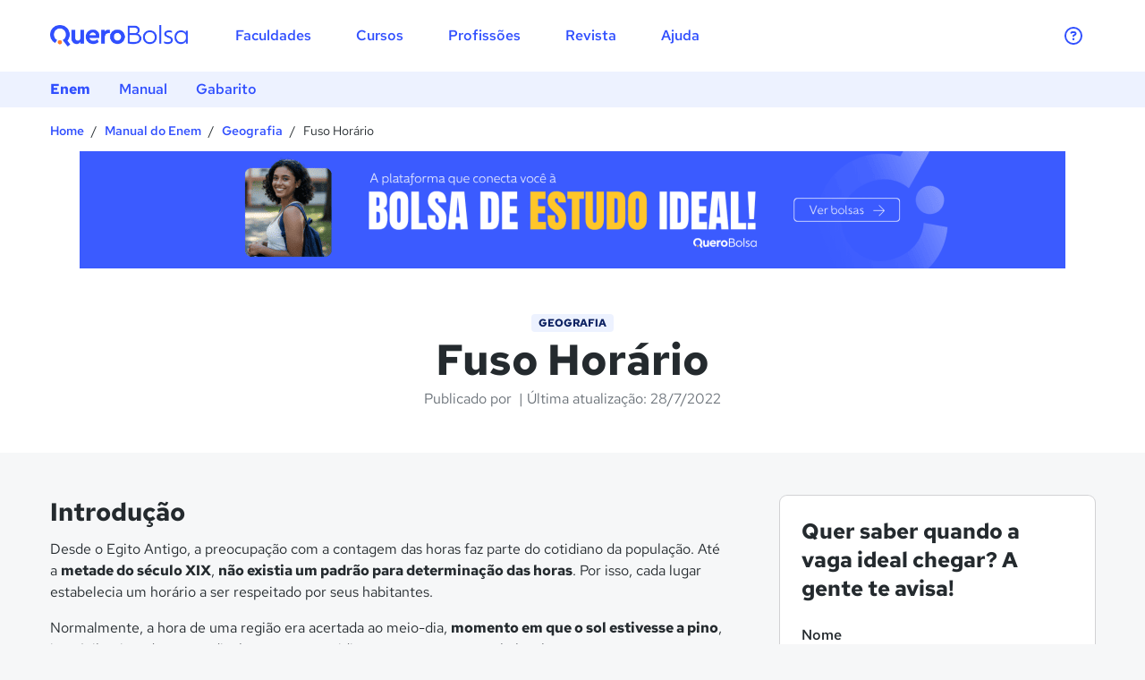

--- FILE ---
content_type: text/html
request_url: https://querobolsa.com.br/enem/geografia/fuso-horario
body_size: 46703
content:
<!doctype html>
<html data-n-head-ssr lang="pt-BR" data-n-head="%7B%22lang%22:%7B%22ssr%22:%22pt-BR%22%7D%7D">
  <head>
    <title>Fuso Horário - Manual do Enem</title><meta data-n-head="ssr" charset="utf-8"><meta data-n-head="ssr" name="viewport" content="width=device-width,initial-scale=1"><meta data-n-head="ssr" name="format-detection" content="telephone=no"><meta data-n-head="ssr" name="designer" content="Quero Educação"><meta data-n-head="ssr" property="fb:app_id" content="179466578778411"><meta data-n-head="ssr" data-hid="description" name="description" content="Aqui no Manual do Enem, você encontra conteúdos, videos e exercícios relacionados ao Enem e Vestibulares. Aprenda Matemática, Redação, Biologia, Português, etc."><base href="/"><link data-n-head="ssr" rel="icon" type="image/x-icon" href="/favicon.ico"><link data-n-head="ssr" rel="apple-touch-icon" sizes="57x57" href="/apple-icon-57x57.png"><link data-n-head="ssr" rel="apple-touch-icon" sizes="60x60" href="/apple-icon-60x60.png"><link data-n-head="ssr" rel="apple-touch-icon" sizes="72x72" href="/apple-icon-72x72.png"><link data-n-head="ssr" rel="apple-touch-icon" sizes="76x76" href="/apple-icon-76x76.png"><link data-n-head="ssr" rel="apple-touch-icon" sizes="114x114" href="/apple-icon-114x114.png"><link data-n-head="ssr" rel="apple-touch-icon" sizes="120x120" href="/apple-icon-120x120.png"><link data-n-head="ssr" rel="apple-touch-icon" sizes="144x144" href="/apple-icon-144x144.png"><link data-n-head="ssr" rel="apple-touch-icon" sizes="152x152" href="/apple-icon-152x152.png"><link data-n-head="ssr" rel="apple-touch-icon" sizes="180x180" href="/apple-icon-180x180.png"><link data-n-head="ssr" rel="icon" type="image/png" sizes="192x192" href="/android-icon-192x192.png"><link data-n-head="ssr" rel="icon" type="image/png" sizes="32x32" href="/favicon-32x32.png"><link data-n-head="ssr" rel="icon" type="image/png" sizes="96x96" href="/favicon-96x96.png"><link data-n-head="ssr" rel="icon" type="image/png" sizes="16x16" href="/favicon-16x16.png"><link data-n-head="ssr" rel="preconnect" href="https://api.amplitude.com" crossorigin="anonymous"><link data-n-head="ssr" rel="preconnect" href="https://gambit.querobolsa.com.br" crossorigin="anonymous"><link data-n-head="ssr" rel="preconnect" href="https://www.google-analytics.com" crossorigin="anonymous"><link data-n-head="ssr" rel="preconnect" href="https://www.googletagmanager.com" crossorigin="anonymous"><link data-n-head="ssr" rel="preconnect" href="https://bid.g.doubleclick.net" crossorigin="anonymous"><link data-n-head="ssr" rel="canonical" href="https://querobolsa.com.br/enem/geografia/fuso-horario"><script data-n-head="ssr" data-hid="gtm-script">window.dataLayer=[],window._gtm_init||(window._gtm_init=1,function(t,n,e,a,o){t[e]=1==t[e]||"yes"==n[e]||1==n[e]||1==n.msDoNotTrack||t[a]&&t[a][o]&&t[a][o]()?1:0}(window,navigator,"doNotTrack","external","msTrackingProtectionEnabled"),function(a,o,i,r,c){a[c]={},a._gtm_inject=function(t){var n,e;a.doNotTrack||a[c][t]||(a[c][t]=1,a[r]=a[r]||[],a[r].push({"gtm.start":(new Date).getTime(),event:"gtm.js"}),n=o.getElementsByTagName(i)[0],(e=o.createElement(i)).async=!0,e.src="https://www.googletagmanager.com/gtm.js?id="+t,n.parentNode.insertBefore(e,n))}}(window,document,"script","dataLayer","_gtm_ids")),["GTM-NHVKBVD"].forEach(function(t){window._gtm_inject(t)})</script><script data-n-head="ssr" src="https://cdnjs.cloudflare.com/ajax/libs/mathjax/2.7.5/MathJax.js?config=TeX-MML-AM_CHTML" async defer></script><link rel="preload" href="https://manual-do-enem-client-prod.quero.space/d7b001c.js" as="script"><link rel="preload" href="https://manual-do-enem-client-prod.quero.space/336bfb7.js" as="script"><link rel="preload" href="https://manual-do-enem-client-prod.quero.space/972e75b.js" as="script"><link rel="preload" href="https://manual-do-enem-client-prod.quero.space/ad6a28f.js" as="script"><link rel="preload" href="https://manual-do-enem-client-prod.quero.space/823cc2c.js" as="script"><link rel="preload" href="https://manual-do-enem-client-prod.quero.space/49e6570.js" as="script"><style data-vue-ssr-id="4f857918:0 6a392794:0 730174c6:0 2e05ee84:0 1ad3bbf4:0 2999a3bb:0 2502b534:0 c3ae2b30:0 2af0010d:0 533b6e24:0 8bed5902:0 3ff12186:0 7e100064:0 4cc1c7e4:0 542437af:0 5a471f20:0 c4a82bc8:0 b91d2e48:0 80bad62a:0 053e61ea:0 42b5b116:0 324631ec:0 3c6486dd:0 17d1ff9e:0 d75d2e9e:0 dfc76cc4:0 0f2d75b0:0">/*! normalize.css v8.0.1 | MIT License | github.com/necolas/normalize.css */html{line-height:1.15;-webkit-text-size-adjust:100%}body{margin:0}main{display:block}h1{font-size:2em;margin:.67em 0}hr{box-sizing:initial;height:0;overflow:visible}pre{font-family:monospace,monospace;font-size:1em}a{background-color:initial}abbr[title]{border-bottom:none;text-decoration:underline;-webkit-text-decoration:underline dotted;text-decoration:underline dotted}b,strong{font-weight:bolder}code,kbd,samp{font-family:monospace,monospace;font-size:1em}small{font-size:80%}sub,sup{font-size:75%;line-height:0;position:relative;vertical-align:initial}sub{bottom:-.25em}sup{top:-.5em}img{border-style:none}button,input,optgroup,select,textarea{font-family:inherit;font-size:100%;line-height:1.15;margin:0}button,input{overflow:visible}button,select{text-transform:none}[type=button],[type=reset],[type=submit],button{-webkit-appearance:button}[type=button]::-moz-focus-inner,[type=reset]::-moz-focus-inner,[type=submit]::-moz-focus-inner,button::-moz-focus-inner{border-style:none;padding:0}[type=button]:-moz-focusring,[type=reset]:-moz-focusring,[type=submit]:-moz-focusring,button:-moz-focusring{outline:1px dotted ButtonText}fieldset{padding:.35em .75em .625em}legend{box-sizing:border-box;color:inherit;display:table;max-width:100%;padding:0;white-space:normal}progress{vertical-align:initial}textarea{overflow:auto}[type=checkbox],[type=radio]{box-sizing:border-box;padding:0}[type=number]::-webkit-inner-spin-button,[type=number]::-webkit-outer-spin-button{height:auto}[type=search]{-webkit-appearance:textfield;outline-offset:-2px}[type=search]::-webkit-search-decoration{-webkit-appearance:none}::-webkit-file-upload-button{-webkit-appearance:button;font:inherit}details{display:block}summary{display:list-item}[hidden],template{display:none}*,:after,:before{box-sizing:border-box}body{background-color:var(--body-background)}body.scroll-locked{overflow:hidden}body,button,select{font-family:"Red Hat Text",sans-serif}[data-theme]{--z-modal-width:750px;--z-modal-height:100%;--z-carousel-button-background:transparent;--z-button-group-background:transparent;--z-breadcrumb-item-max-width:40ch;--z-autocomplete-result-height:300px;--z-autocomplete-z-index:1;--z-accordion-item-margin-bottom:0;--z-accordion-height:2000px;--z-popover-width:160px;--z-embed-map-width:100%;--z-embed-map-height:450px;--z-index-toast:7000;--z-index-modal:6000;--z-index-popover:5000;--z-index-overlay:4000;--z-index-dropdown:3000;--z-index-tooltip:2000;--z-index-sticky:1000;--unit-0900:36px;--unit-0800:32px;--unit-0700:28px;--unit-0600:24px;--unit-0500:20px;--unit-0400:16px;--unit-0300:12px;--unit-0200:8px;--unit-0100:4px;--unit-0050:2px;--unit-0025:1px;--unit-0000:0px;--unit-3000:120px;--unit-2900:116px;--unit-2800:112px;--unit-2700:108px;--unit-2600:104px;--unit-2500:100px;--unit-2400:96px;--unit-2300:92px;--unit-2200:88px;--unit-2100:84px;--unit-2000:80px;--unit-1900:76px;--unit-1800:72px;--unit-1700:68px;--unit-1600:64px;--unit-1500:60px;--unit-1400:56px;--unit-1300:52px;--unit-1200:48px;--unit-1100:44px;--unit-1000:40px;--transition-duration:300ms;--transition-function:ease-out;--font-weight-extra-bold:800;--font-weight-bold:700;--font-weight-semi-bold:600;--font-weight-medium:500;--font-weight-normal:400;--font-family-mono:Menlo,Monaco,Consolas,monospace;--font-family-private:"Quero Sans",Arial,Helvetica,sans-serif;--font-family-sans:"Red Hat Text",Arial,sans-serif;--color-social-youtube-deep:#900;--color-social-youtube-clear:#fff;--color-social-youtube-pure:red;--color-social-whatsapp-deep:#167e3d;--color-social-whatsapp-clear:#fff;--color-social-whatsapp-pure:#25d366;--color-social-twitter-deep:#09669f;--color-social-twitter-clear:#fff;--color-social-twitter-pure:#1da1f2;--color-social-slack-deep:#230a24;--color-social-slack-clear:#fff;--color-social-slack-pure:#4a154b;--color-social-linkedin-deep:#053361;--color-social-linkedin-clear:#fff;--color-social-linkedin-pure:#0a66c1;--color-social-instagram-deep:#701f4d;--color-social-instagram-clear:#fff;--color-social-instagram-pure:#c13584;--color-social-google-deep:#ebebeb;--color-social-google-clear:#757575;--color-social-google-pure:#fff;--color-social-facebook-deep:#09489b;--color-social-facebook-clear:#fff;--color-social-facebook-pure:#1877f2;--color-social-apple-deep:#1a1a1a;--color-social-apple-clear:#fff;--color-social-apple-pure:#000;--color-teal-000:#e0fffc;--color-teal-900:#001a17;--color-teal-800:#00332f;--color-teal-700:#004d46;--color-teal-600:#00665d;--color-teal-500:#008075;--color-teal-400:#26998f;--color-teal-300:#3eb3a9;--color-teal-200:#5ed1c7;--color-teal-100:#9ce6df;--color-violet-000:#f7f1ff;--color-violet-900:#1e1033;--color-violet-800:#38146b;--color-violet-700:#4f2196;--color-violet-600:#6e32c9;--color-violet-500:#8a3ffc;--color-violet-400:#9d5efb;--color-violet-300:#bb8eff;--color-violet-200:#d0b0ff;--color-violet-100:#e6d6ff;--color-pink-000:#fff0f6;--color-pink-900:#2a0a16;--color-pink-800:#57002b;--color-pink-700:#760a3a;--color-pink-600:#a11950;--color-pink-500:#d12765;--color-pink-400:#ee538b;--color-pink-300:#fa75a6;--color-pink-200:#ffa0c2;--color-pink-100:#ffcfe1;--color-cyan-000:#e3f6ff;--color-cyan-900:#07192b;--color-cyan-800:#002b50;--color-cyan-700:#003d73;--color-cyan-600:#0058a1;--color-cyan-500:#0072c3;--color-cyan-400:#1191e6;--color-cyan-300:#30b0ff;--color-cyan-200:#6ccaff;--color-cyan-100:#b3e6ff;--color-yellow-000:#fff5e6;--color-yellow-900:#2b1908;--color-yellow-800:#553707;--color-yellow-700:#805507;--color-yellow-600:#aa7406;--color-yellow-500:#d59206;--color-yellow-400:#ffb005;--color-yellow-300:#ffc043;--color-yellow-200:#ffd175;--color-yellow-100:#ffe1a8;--color-green-000:#dafbe4;--color-green-900:#081b09;--color-green-800:#01330f;--color-green-700:#054719;--color-green-600:#10642a;--color-green-500:#198038;--color-green-400:#24a148;--color-green-300:#3dbb61;--color-green-200:#56d679;--color-green-100:#9deeb2;--color-red-000:#fff0f1;--color-red-900:#2c080a;--color-red-800:#570408;--color-red-700:#750e13;--color-red-600:#a51920;--color-red-500:#da1e28;--color-red-400:#fb4b53;--color-red-300:#ff767c;--color-red-200:#ffa4a9;--color-red-100:#fcd0d3;--color-purple-000:#fcf1ff;--color-purple-900:#260b2b;--color-purple-800:#4f0059;--color-purple-700:#711587;--color-purple-600:#9624b3;--color-purple-500:#d63ffc;--color-purple-400:#de6efa;--color-purple-300:#e88eff;--color-purple-200:#efb0ff;--color-purple-100:#f7d6ff;--color-orange-000:#ffede0;--color-orange-900:#331400;--color-orange-800:#662900;--color-orange-700:#993d00;--color-orange-600:#cc5200;--color-orange-500:#fa6400;--color-orange-400:#ff7e29;--color-orange-300:#ffa366;--color-orange-200:#ffbc8f;--color-orange-100:#ffd1b3;--color-blue-000:#edf2ff;--color-blue-900:#051243;--color-blue-800:#0d2262;--color-blue-700:#143182;--color-blue-600:#1d3cc0;--color-blue-500:#304ffe;--color-blue-400:#406ffc;--color-blue-300:#6e95ff;--color-blue-200:#97b4ff;--color-blue-100:#c9d9ff;--color-gray-050:#e8eaee;--color-gray-000:#f6f7f8;--color-gray-900:#13171a;--color-gray-800:#242a2e;--color-gray-700:#373d42;--color-gray-600:#50565b;--color-gray-500:#697077;--color-gray-400:#868d95;--color-gray-300:#9fa5ad;--color-gray-200:#b9bfc7;--color-gray-100:#d5d9e0;--color-black:#000;--color-white:#fff;--border-radius-circle:50%;--border-radius-pill:500px;--z-header-background:var(--color-white);--z-textarea-line-height-large:2rem;--z-textarea-font-size-large:1.25rem;--z-textarea-height-large:var(--unit-1200);--z-textarea-line-height-small:1.25rem;--z-textarea-font-size-small:0.875rem;--z-textarea-height-small:var(--unit-0800);--z-textarea-border-color-disabled:var(--color-gray-200);--z-textarea-background-disabled:var(--color-gray-100);--z-textarea-placeholder-color:var(--color-gray-300);--z-textarea-height:var(--unit-1200);--z-textarea-line-height:1.5rem;--z-textarea-font-size:1rem;--z-textarea-border-color:var(--color-gray-200);--z-tab-line-height-large:2rem;--z-tab-font-size-large:1.25rem;--z-tab-font-weight:var(--font-weight-medium);--z-tab-line-height:1.5rem;--z-tab-font-size:1rem;--z-tab-color:var(--color-gray-400);--z-tab-border-color:var(--color-gray-050);--z-stepper-dot-link-height:var(--unit-0100);--z-stepper-dot-link-background:var(--color-gray-200);--z-stepper-dot-height:var(--unit-0600);--z-stepper-dot-border-radius:var(--border-radius-circle);--z-stepper-line-height:1.25rem;--z-stepper-font-size:0.875rem;--z-stepper-bar-step-margin:var(--unit-0025);--z-stepper-bar-graph-margin:var(--unit-0200);--z-stepper-bar-margin:var(--unit-0200);--z-stepper-bar-height:var(--unit-0200);--z-stepper-bar-background:var(--color-gray-200);--z-stepper-bar-line-height:1.5rem;--z-stepper-bar-font-size:1rem;--z-radio-border-color-inverted:var(--color-white);--z-radio-color-inverted:var(--color-white);--z-radio-border-color-disabled:var(--color-gray-300);--z-radio-margin:var(--unit-0200);--z-radio-width:var(--unit-0400);--z-radio-height:var(--unit-0400);--z-pagination-width:var(--unit-0800);--z-pagination-height:var(--unit-0800);--z-pagination-margin:var(--unit-0100);--z-pagination-font-weight:var(--font-weight-medium);--z-pagination-line-height:1rem;--z-pagination-font-size:1rem;--z-modal-background:var(--color-white);--z-modal-z-index:var(--z-index-modal);--z-list-box-background-hover:var(--color-gray-100);--z-list-box-background:var(--color-white);--z-dropdown-input-line-height-large:2rem;--z-dropdown-input-font-size-large:1.25rem;--z-dropdown-input-placeholder-color:var(--color-gray-300);--z-dropdown-input-line-height:1.5rem;--z-dropdown-input-font-size:1rem;--z-dropdown-input-border-color:var(--color-gray-200);--z-checkbox-border-color-disabled:var(--color-gray-200);--z-checkbox-color-checked:var(--color-white);--z-checkbox-margin:var(--unit-0200);--z-checkbox-width:var(--unit-0400);--z-checkbox-height:var(--unit-0400);--z-carousel-color-disabled:var(--color-gray-050);--z-carousel-button-width:var(--unit-0800);--z-carousel-button-height:var(--unit-0800);--z-carousel-pagination-margin-right:var(--unit-0400);--z-carousel-pagination-margin-left:var(--unit-0400);--z-carousel-pagination-height:var(--unit-0800);--z-carousel-padding-top:var(--unit-0050);--z-carousel-padding-right:var(--unit-0100);--z-carousel-padding-left:var(--unit-0100);--z-carousel-padding-bottom:var(--unit-0100);--z-carousel-max-width:1200px;--z-carousel-margin-top:var(--unit-0600);--z-button-group-line-height-large:2rem;--z-button-group-font-size-large:1.25rem;--z-button-group-line-height-medium:1.5rem;--z-button-group-font-size-medium:1rem;--z-button-group-line-height-small:1.25rem;--z-button-group-font-size-small:0.875rem;--z-breadcrumb-item-line-height:1.25rem;--z-breadcrumb-item-font-size:0.875rem;--z-bottom-sheet-z-index:var(--z-index-modal);--z-autocomplete-result-border-color:var(--color-gray-050);--z-alert-padding:var(--unit-0400);--z-accordion-font-weight:var(--font-weight-bold);--z-accordion-line-height:1.5rem;--z-accordion-font-size:1rem;--z-accordion-border-color:var(--color-gray-050);--z-tooltip-line-height:1.25rem;--z-tooltip-font-size:0.875rem;--z-tooltip-background:var(--color-gray-800);--z-toggle-switch-line-height:var(--unit-0700);--z-toggle-switch-font-size:0.875rem;--z-toggle-switch-width:var(--unit-1800);--z-toggle-switch-height:var(--unit-0800);--z-toggle-switch-border-radius:var(--border-radius-pill);--z-toggle-switch-background:var(--color-gray-300);--z-title-line-height-extra-large-desktop:2.75rem;--z-title-font-size-extra-large-desktop:2.25rem;--z-title-line-height-extra-large-mobile:2.5rem;--z-title-font-size-extra-large-mobile:2rem;--z-title-line-height-large-desktop:2.5rem;--z-title-font-size-large-desktop:2rem;--z-title-line-height-large-mobile:2.25rem;--z-title-font-size-large-mobile:1.75rem;--z-title-line-height-medium-desktop:2.25rem;--z-title-font-size-medium-desktop:1.75rem;--z-title-line-height-medium-mobile:2rem;--z-title-font-size-medium-mobile:1.5rem;--z-title-line-height-small-desktop:2rem;--z-title-font-size-small-desktop:1.5rem;--z-title-line-height-small-mobile:1.5rem;--z-title-font-size-small-mobile:1.25rem;--z-title-line-height-extra-small-desktop:1.5rem;--z-title-font-size-extra-small-desktop:1.25rem;--z-title-line-height-extra-small-mobile:1.25rem;--z-title-font-size-extra-small-mobile:1rem;--z-title-line-height-nano-desktop:1.25rem;--z-title-font-size-nano-desktop:1rem;--z-title-line-height-nano-mobile:1.25rem;--z-title-font-size-nano-mobile:1rem;--z-title-letter-spacing:var(--unit-0000);--z-title-font-weight:var(--font-weight-bold);--z-title-font-family:var(--font-family-sans);--z-text-line-height-large-desktop:2rem;--z-text-font-size-large-desktop:1.25rem;--z-text-line-height-large-mobile:2rem;--z-text-font-size-large-mobile:1.25rem;--z-text-line-height-medium-desktop:1.5rem;--z-text-font-size-medium-desktop:1rem;--z-text-line-height-medium-mobile:1.5rem;--z-text-font-size-medium-mobile:1rem;--z-text-line-height-small-desktop:1.25rem;--z-text-font-size-small-desktop:0.875rem;--z-text-line-height-small-mobile:1.25rem;--z-text-font-size-small-mobile:0.875rem;--z-text-font-weight:var(--font-weight-normal);--z-text-font-family:var(--font-family-sans);--z-tag-color-disabled:var(--color-gray-400);--z-tag-border-color-disabled:var(--color-gray-100);--z-tag-background-disabled:var(--color-gray-050);--z-tag-border-color-hover:var(--color-gray-100);--z-tag-background-hover:var(--color-gray-100);--z-tag-height:var(--unit-0800);--z-tag-font-weight:var(--font-weight-medium);--z-tag-line-height:1.5rem;--z-tag-font-size:1rem;--z-tag-font-family:var(--font-family-sans);--z-tag-border-color:var(--color-gray-100);--z-tag-background:var(--color-white);--z-slider-background:var(--color-gray-200);--z-progress-bar-height:var(--unit-0200);--z-progress-bar-background:var(--color-gray-050);--z-popover-overlay-z-index:var(--z-index-overlay);--z-popover-z-index:var(--z-index-popover);--z-popover-line-height:1.5rem;--z-popover-font-size:1rem;--z-popover-padding:var(--unit-0400);--z-popover-background:var(--color-white);--z-link-line-height-large:2rem;--z-link-font-size-large:1.25rem;--z-link-line-height-medium:1.5rem;--z-link-font-size-medium:1rem;--z-link-line-height-small:1.25rem;--z-link-font-size-small:0.875rem;--z-input-line-height-large:2rem;--z-input-font-size-large:1.25rem;--z-input-height-large:54px;--z-input-line-height-small:1.25rem;--z-input-font-size-small:0.875rem;--z-input-height-small:34px;--z-input-border-color-disabled:var(--color-gray-200);--z-input-background-disabled:var(--color-gray-100);--z-input-placeholder-color:var(--color-gray-300);--z-input-line-height:1.5rem;--z-input-font-size:1rem;--z-input-height:46px;--z-input-border-color:var(--color-gray-200);--z-icon-area-extra-colossal:var(--unit-1500);--z-icon-size-extra-colossal:var(--unit-1200);--z-icon-area-extra-giant:var(--unit-1300);--z-icon-size-extra-giant:var(--unit-1000);--z-icon-area-extra-jumbo:var(--unit-1000);--z-icon-size-extra-jumbo:var(--unit-0800);--z-icon-area-large:var(--unit-0700);--z-icon-size-large:var(--unit-0500);--z-icon-area-medium:var(--unit-0500);--z-icon-size-medium:var(--unit-0400);--z-icon-area-small:var(--unit-0400);--z-icon-size-small:var(--unit-0300);--z-display-line-height-large-desktop:5rem;--z-display-font-size-large-desktop:4rem;--z-display-line-height-large-mobile:4.25rem;--z-display-font-size-large-mobile:3.5rem;--z-display-line-height-medium-desktop:4.25rem;--z-display-font-size-medium-desktop:3.5rem;--z-display-line-height-medium-mobile:3.75rem;--z-display-font-size-medium-mobile:3rem;--z-display-line-height-small-desktop:3.75rem;--z-display-font-size-small-desktop:3rem;--z-display-line-height-small-mobile:3rem;--z-display-font-size-small-mobile:2.5rem;--z-display-letter-spacing:var(--unit-0000);--z-display-font-weight:var(--font-weight-bold);--z-display-font-family:var(--font-family-sans);--z-card-padding:var(--unit-0600);--z-card-background:var(--color-white);--z-caption-line-height:0.75rem;--z-caption-letter-spacing:var(--unit-0000);--z-caption-font-weight:var(--font-weight-bold);--z-caption-font-size:0.75rem;--z-caption-font-family:var(--font-family-sans);--z-button-line-height-large:2rem;--z-button-font-size-large:1.25rem;--z-button-line-height-medium:1.5rem;--z-button-font-size-medium:1rem;--z-button-line-height-small:1.25rem;--z-button-font-size-small:0.875rem;--z-button-font-weight:var(--font-weight-medium);--z-button-font-family:var(--font-family-sans);--z-button-social-twitter-background-hover:var(--color-social-twitter-deep);--z-button-social-twitter-background:var(--color-social-twitter-pure);--z-button-social-twitter-color:var(--color-social-twitter-clear);--z-button-social-twitter-border-color:var(--color-social-twitter-deep);--z-button-social-linkedin-background-hover:var(--color-social-linkedin-deep);--z-button-social-linkedin-background:var(--color-social-linkedin-pure);--z-button-social-linkedin-color:var(--color-social-linkedin-clear);--z-button-social-linkedin-border-color:var(--color-social-linkedin-deep);--z-button-social-slack-background-hover:var(--color-social-slack-deep);--z-button-social-slack-background:var(--color-social-slack-pure);--z-button-social-slack-color:var(--color-social-slack-clear);--z-button-social-slack-border-color:var(--color-social-slack-deep);--z-button-social-apple-background-hover:var(--color-social-apple-deep);--z-button-social-apple-background:var(--color-social-apple-pure);--z-button-social-apple-color:var(--color-social-apple-clear);--z-button-social-apple-border-color:var(--color-social-apple-deep);--z-button-social-google-background-hover:var(--color-social-google-deep);--z-button-social-google-background:var(--color-social-google-pure);--z-button-social-google-color:var(--color-social-google-clear);--z-button-social-google-border-color:var(--color-social-google-deep);--z-button-social-facebook-background-hover:var(--color-social-facebook-deep);--z-button-social-facebook-background:var(--color-social-facebook-pure);--z-button-social-facebook-color:var(--color-social-facebook-clear);--z-button-social-facebook-border-color:var(--color-social-facebook-deep);--z-button-share-width:var(--unit-1200);--z-button-share-height:var(--unit-1200);--z-button-share-border-radius:var(--border-radius-circle);--z-badge-text-width:var(--unit-0400);--z-badge-text-height:var(--unit-0400);--z-badge-text-line-height:0.75rem;--z-badge-text-font-size:0.75rem;--z-badge-text-letter-spacing:var(--unit-0000);--z-badge-text-font-weight:var(--font-weight-bold);--z-badge-text-background:var(--color-gray-400);--z-badge-ordination-background-incompleted:var(--color-gray-200);--z-badge-ordination-line-height:1rem;--z-badge-ordination-font-size:1rem;--z-badge-ordination-width:var(--unit-0600);--z-badge-ordination-height:var(--unit-0600);--z-badge-ordination-font-weight:var(--font-weight-bold);--z-badge-ordination-border-radius:var(--border-radius-circle);--z-badge-counter-line-height:1.25rem;--z-badge-counter-font-size:0.75rem;--z-badge-counter-width:var(--unit-0400);--z-badge-counter-height:var(--unit-0400);--z-badge-counter-font-weight:var(--font-weight-bold);--z-badge-counter-border-radius:var(--border-radius-pill);--z-avatar-size-extra-large:var(--unit-2000);--z-avatar-font-size-extra-large:1.5rem;--z-avatar-size-large:var(--unit-1600);--z-avatar-font-size-large:1.25rem;--z-avatar-size-medium:var(--unit-1200);--z-avatar-font-size-medium:1rem;--z-avatar-size-small:var(--unit-0800);--z-avatar-font-size-small:0.875rem;--z-avatar-size-extra-small:var(--unit-0600);--z-avatar-font-size-extra-small:0.875rem;--z-avatar-border-radius:var(--border-radius-circle);--z-avatar-border-color:var(--color-white);--line-height-extra-colossal:5.25rem;--line-height-colossal:4.5rem;--line-height-extra-giant:3.75rem;--line-height-giant:3.5rem;--line-height-extra-jumbo:3rem;--line-height-jumbo:2.75rem;--line-height-extra-large:2.25rem;--line-height-large:2rem;--line-height-medium:1.5rem;--line-height-small:1.25rem;--font-size-extra-colossal:3.5rem;--font-size-colossal:3rem;--font-size-extra-giant:2.5rem;--font-size-giant:2.25rem;--font-size-extra-jumbo:2rem;--font-size-jumbo:1.75rem;--font-size-extra-large:1.5rem;--font-size-large:1.25rem;--font-size-medium:1rem;--font-size-small:0.875rem;--elevation-down-30:0 0 1px 0 rgba(19,23,26,0.32),0 16px 32px -16px rgba(19,23,26,0.24);--elevation-down-20:0 0 1px 0 rgba(19,23,26,0.32),0 8px 16px -8px rgba(19,23,26,0.24);--elevation-down-10:0 0 1px 0 rgba(19,23,26,0.32),0 4px 8px -4px rgba(19,23,26,0.24);--elevation-up-30:0 0 1px 0 rgba(19,23,26,0.32),0 -16px 32px -16px rgba(19,23,26,0.24);--elevation-up-20:0 0 1px 0 rgba(19,23,26,0.32),0 -8px 16px -8px rgba(19,23,26,0.24);--elevation-up-10:0 0 1px 0 rgba(19,23,26,0.32),0 -4px 8px -4px rgba(19,23,26,0.24);--elevation-00:0 0 0 1px rgba(19,23,26,0.16);--color-interactive-000:var(--color-blue-000);--color-interactive-900:var(--color-blue-900);--color-interactive-800:var(--color-blue-800);--color-interactive-700:var(--color-blue-700);--color-interactive-600:var(--color-blue-600);--color-interactive-500:var(--color-blue-500);--color-interactive-400:var(--color-blue-400);--color-interactive-300:var(--color-blue-300);--color-interactive-200:var(--color-blue-200);--color-interactive-100:var(--color-blue-100);--color-secondary:var(--color-orange-500);--color-primary:var(--color-blue-500);--color-support-info-clear:var(--color-cyan-100);--color-support-info-pure:var(--color-cyan-400);--color-support-info-deep:var(--color-cyan-700);--color-support-danger-clear:var(--color-red-100);--color-support-danger-pure:var(--color-red-500);--color-support-danger-deep:var(--color-red-700);--color-support-warning-clear:var(--color-yellow-100);--color-support-warning-pure:var(--color-yellow-400);--color-support-warning-deep:var(--color-yellow-700);--color-support-success-clear:var(--color-green-100);--color-support-success-pure:var(--color-green-400);--color-support-success-deep:var(--color-green-600);--color-font-inverted:var(--color-white);--color-font-minor:var(--color-gray-500);--color-font-major:var(--color-gray-800);--color-background-minor:var(--color-white);--color-background-major:var(--color-gray-000);--color-background-brand:var(--color-blue-000);--color-background-casual:var(--color-gray-050);--color-alpha-teal-050:rgba(0,128,117,0.5);--color-alpha-teal-024:rgba(0,128,117,0.24);--color-alpha-violet-050:rgba(138,63,252,0.5);--color-alpha-violet-024:rgba(138,63,252,0.24);--color-alpha-pink-050:rgba(209,39,101,0.5);--color-alpha-pink-024:rgba(209,39,101,0.24);--color-alpha-cyan-050:rgba(0,114,195,0.5);--color-alpha-cyan-024:rgba(0,114,195,0.24);--color-alpha-yellow-050:rgba(213,146,6,0.5);--color-alpha-yellow-024:rgba(213,146,6,0.24);--color-alpha-green-050:rgba(25,128,56,0.5);--color-alpha-green-024:rgba(25,128,56,0.24);--color-alpha-red-050:rgba(218,30,40,0.5);--color-alpha-red-024:rgba(218,30,40,0.24);--color-alpha-purple-050:rgba(214,63,252,0.5);--color-alpha-purple-024:rgba(214,63,252,0.24);--color-alpha-orange-050:rgba(250,100,0,0.5);--color-alpha-orange-024:rgba(250,100,0,0.24);--color-alpha-blue-050:rgba(48,79,254,0.5);--color-alpha-blue-024:rgba(48,79,254,0.24);--color-alpha-gray-080:rgba(19,23,26,0.8);--color-alpha-gray-050:rgba(19,23,26,0.5);--color-alpha-gray-032:rgba(19,23,26,0.32);--color-alpha-gray-024:rgba(19,23,26,0.24);--color-alpha-gray-016:rgba(19,23,26,0.16);--color-alpha-white-080:hsla(0,0%,100%,0.8);--color-alpha-transparent:transparent;--color-inverted:var(--color-white);--border-width-large:var(--unit-0100);--border-width-medium:var(--unit-0050);--border-width-small:var(--unit-0025);--border-width-none:var(--unit-0000);--border-radius-extra-jumbo:var(--unit-0800);--border-radius-jumbo:var(--unit-0600);--border-radius-extra-large:var(--unit-0400);--border-radius-large:var(--unit-0200);--border-radius-medium:var(--unit-0100);--border-radius-small:var(--unit-0050);--border-radius-none:var(--unit-0000);--z-header-box-shadow:var(--elevation-down-10);--z-toast-background-warning:var(--color-support-warning-deep);--z-toast-background-danger:var(--color-support-danger-deep);--z-toast-background-success:var(--color-support-success-deep);--z-toast-background-info:var(--color-support-info-deep);--z-toast-box-shadow:var(--elevation-down-30);--z-toast-color:var(--color-inverted);--z-textarea-border-radius-large:var(--border-radius-medium);--z-textarea-border-radius-small:var(--border-radius-medium);--z-textarea-background-hover:var(--color-background-major);--z-textarea-color:var(--color-font-major);--z-textarea-border-radius:var(--border-radius-medium);--z-textarea-border-width:var(--border-width-small);--z-textarea-background:var(--color-background-minor);--z-tab-border-width:var(--border-width-large);--z-stepper-dot-link-background-filled:var(--color-primary);--z-stepper-icon-color:var(--color-inverted);--z-stepper-dot-link-left:22px;--z-stepper-dot-link-top:22px;--z-stepper-bar-background-complete:var(--color-primary);--z-stepper-bar-border-radius:var(--border-radius-medium);--z-radio-input-border-width:var(--border-width-large);--z-radio-border-color-inverted-selected:var(--color-interactive-200);--z-radio-color-selected:var(--color-font-major);--z-radio-background-hover:var(--color-background-major);--z-radio-border-width:var(--border-width-small);--z-radio-color:var(--color-font-major);--z-radio-border-color:var(--color-font-major);--z-radio-background:var(--color-background-minor);--z-pagination-border-color-selected:var(--color-interactive-300);--z-pagination-background-selected:var(--color-interactive-000);--z-pagination-border-color-hover:var(--color-alpha-transparent);--z-pagination-border-color:var(--color-alpha-transparent);--z-pagination-background:var(--color-alpha-transparent);--z-pagination-border-width:var(--border-width-medium);--z-pagination-border-radius:var(--border-radius-medium);--z-modal-overlay-background:var(--color-alpha-gray-080);--z-modal-border-radius:var(--border-radius-none);--z-dropdown-input-background-hover:var(--color-background-major);--z-dropdown-input-color:var(--color-font-major);--z-dropdown-input-border-width:var(--border-width-small);--z-dropdown-input-border-radius:var(--border-radius-medium);--z-dropdown-input-background:var(--color-background-minor);--z-checkbox-color-inverted:var(--color-font-inverted);--z-checkbox-background-hover:var(--color-background-minor);--z-checkbox-border-radius:var(--border-radius-small);--z-checkbox-border-width:var(--border-width-small);--z-checkbox-color:var(--color-font-major);--z-checkbox-border-color:var(--color-font-major);--z-checkbox-background:var(--color-background-minor);--z-button-group-border-radius:var(--border-radius-medium);--z-breadcrumb-color-inverted:var(--color-inverted);--z-breadcrumb-divisor-color:var(--color-font-major);--z-breadcrumb-current-item-color:var(--color-font-major);--z-bottom-sheet-background:var(--color-alpha-gray-080);--z-autocomplete-result-border-width:var(--border-width-small);--z-autocomplete-result-border-radius:var(--border-radius-medium);--z-autocomplete-background:var(--color-background-minor);--z-alert-color:var(--color-support-info-deep);--z-alert-border-width:var(--border-width-small);--z-alert-border-radius:var(--border-radius-medium);--z-alert-border-color:var(--color-support-info-pure);--z-alert-background-color:var(--color-support-info-clear);--z-accordion-color:var(--color-font-major);--z-accordion-border-width:var(--border-width-medium);--z-accordion-background:var(--color-alpha-transparent);--z-tooltip-box-shadow:var(--elevation-down-30);--z-tooltip-color:var(--color-inverted);--z-toggle-switch-color:var(--color-inverted);--z-title-line-height-desktop:var(--z-title-line-height-medium-desktop);--z-title-font-size-desktop:var(--z-title-font-size-medium-desktop);--z-title-line-height-mobile:var(--z-title-line-height-medium-mobile);--z-title-font-size-mobile:var(--z-title-font-size-medium-mobile);--z-text-line-height-desktop:var(--z-text-line-height-medium-desktop);--z-text-font-size-desktop:var(--z-text-font-size-medium-desktop);--z-text-line-height-mobile:var(--z-text-line-height-medium-mobile);--z-text-font-size-mobile:var(--z-text-font-size-medium-mobile);--z-tag-color-selected:var(--color-interactive-500);--z-tag-border-color-selected:var(--color-interactive-300);--z-tag-background-selected:var(--color-interactive-000);--z-tag-color-hover:var(--color-interactive-500);--z-tag-color:var(--color-interactive-500);--z-tag-border-width:var(--border-width-small);--z-tag-border-radius:var(--border-radius-medium);--z-slider-handle-border-width:var(--border-width-medium);--z-slider-handle-background:var(--color-inverted);--z-progress-bar-fill-background:var(--color-primary);--z-progress-bar-border-radius:var(--border-radius-medium);--z-popover-box-shadow:var(--elevation-down-30);--z-link-line-height:var(--z-link-line-height-medium);--z-link-font-size:var(--z-link-font-size-medium);--z-input-background-hover:var(--color-background-major);--z-input-color:var(--color-font-major);--z-input-border-width:var(--border-width-small);--z-input-border-radius:var(--border-radius-medium);--z-input-background:var(--color-background-minor);--z-icon-area:var(--z-icon-area-medium);--z-icon-size:var(--z-icon-size-medium);--z-embed-map-background:var(--color-background-major);--z-embed-image-border-radius:var(--border-radius-none);--z-divider-border-color-brand:var(--color-primary);--z-divider-border-color-inverted:var(--color-inverted);--z-divider-border-width:var(--border-width-medium);--z-divider-border-color:var(--color-background-casual);--z-display-line-height-desktop:var(--z-display-line-height-medium-desktop);--z-display-font-size-desktop:var(--z-display-font-size-medium-desktop);--z-display-line-height-mobile:var(--z-display-line-height-medium-mobile);--z-display-font-size-mobile:var(--z-display-font-size-medium-mobile);--z-card-box-shadow-higher:var(--elevation-down-20);--z-card-box-shadow-high:var(--elevation-down-10);--z-card-box-shadow-low:var(--elevation-00);--z-card-border-radius:var(--border-radius-large);--z-button-color-primary:var(--color-inverted);--z-button-border-width:var(--border-width-small);--z-button-border-radius:var(--border-radius-medium);--z-badge-text-color:var(--color-inverted);--z-badge-text-border-radius:var(--border-radius-medium);--z-badge-ordination-color-finished:var(--color-inverted);--z-badge-ordination-color-completed-selected:var(--color-inverted);--z-badge-ordination-border-width-current-unselected:var(--border-width-medium);--z-badge-ordination-background-current-unselected:var(--color-background-minor);--z-badge-ordination-color-incompleted:var(--color-font-major);--z-badge-ordination-background:var(--z-badge-ordination-background-incompleted);--z-badge-counter-background-watchful:var(--color-support-danger-pure);--z-badge-counter-color:var(--color-inverted);--z-badge-counter-background:var(--color-primary);--z-avatar-size:var(--z-avatar-size-medium);--z-avatar-font-size:var(--z-avatar-font-size-medium);--z-avatar-border-width:var(--border-width-medium);--z-avatar-background:var(--color-background-brand);--color-interactive-hover:var(--color-interactive-700);--color-interactive-normal:var(--color-interactive-500);--color-interactive-focus:var(--color-alpha-blue-050);--color-interactive-alpha:var(--color-alpha-blue-024);--color-font-info:var(--color-support-info-deep);--color-font-danger:var(--color-support-danger-deep);--color-font-warning:var(--color-support-warning-deep);--color-font-success:var(--color-support-success-deep);--color-background-overlay:var(--color-alpha-gray-080);--color-background-info:var(--color-support-info-clear);--color-background-danger:var(--color-support-danger-clear);--color-background-warning:var(--color-support-warning-clear);--color-background-success:var(--color-support-success-clear);--z-textarea-border-color-hover:var(--color-interactive-normal);--z-tab-color-active:var(--color-interactive-normal);--z-radio-border-color-selected:var(--color-interactive-normal);--z-radio-background-selected:var(--color-interactive-normal);--z-radio-border-color-hover:var(--color-interactive-normal);--z-pagination-color-selected:var(--color-interactive-normal);--z-pagination-color-hover:var(--color-interactive-hover);--z-pagination-background-hover:var(--color-interactive-alpha);--z-pagination-color:var(--color-interactive-normal);--z-list-box-background-active:var(--color-interactive-normal);--z-list-box-color:var(--color-interactive-normal);--z-dropdown-input-icon-color:var(--color-interactive-normal);--z-dropdown-input-border-color-hover:var(--color-interactive-normal);--z-checkbox-border-color-checked:var(--color-interactive-normal);--z-checkbox-background-checked:var(--color-interactive-normal);--z-checkbox-border-color-hover:var(--color-interactive-normal);--z-carousel-button-color:var(--color-interactive-normal);--z-carousel-color:var(--color-interactive-normal);--z-button-group-background-hover:var(--color-interactive-alpha);--z-button-group-color:var(--color-interactive-normal);--z-button-group-border-color:var(--color-interactive-normal);--z-accordion-icon-color:var(--color-interactive-normal);--z-slider-handle-border-color:var(--color-interactive-normal);--z-slider-line-background:var(--color-interactive-normal);--z-input-border-color-hover:var(--color-interactive-normal);--z-button-border-width-secondary:var(--z-button-border-width);--z-button-border-color-primary:var(--color-interactive-hover);--z-button-background-primary:var(--color-interactive-normal);--z-badge-ordination-background-finished:var(--color-interactive-normal);--z-badge-ordination-background-completed-selected:var(--color-interactive-normal);--z-badge-ordination-color-current-unselected:var(--color-interactive-normal);--z-badge-ordination-border-color-current-unselected:var(--color-interactive-normal);--z-badge-ordination-color:var(--z-badge-ordination-color-incompleted);--z-avatar-border-color-interactive:var(--color-interactive-normal);--z-avatar-color:var(--color-interactive-normal)}[data-theme=quero-bolsa]{--color-background-brand:#edf2ff;--color-background-major:#f6f7f8;--color-background-minor:#fff;--color-primary:#304ffe;--color-secondary:#fa6400;--color-interactive-100:#c9d9ff;--color-interactive-200:#97b4ff;--color-interactive-300:#6e95ff;--color-interactive-400:#406ffc;--color-interactive-500:#304ffe;--color-interactive-600:#1d3cc0;--color-interactive-700:#143182;--color-interactive-800:#0d2262;--color-interactive-900:#051243;--color-interactive-000:#edf2ff;--color-interactive-alpha:rgba(48,79,254,0.24);--color-interactive-focus:rgba(48,79,254,0.5);--color-interactive-normal:#304ffe;--color-interactive-hover:#143182}@font-face{font-family:swiper-icons;src:url("data:application/font-woff;charset=utf-8;base64, [base64]//wADZ2x5ZgAAAywAAADMAAAD2MHtryVoZWFkAAABbAAAADAAAAA2E2+eoWhoZWEAAAGcAAAAHwAAACQC9gDzaG10eAAAAigAAAAZAAAArgJkABFsb2NhAAAC0AAAAFoAAABaFQAUGG1heHAAAAG8AAAAHwAAACAAcABAbmFtZQAAA/gAAAE5AAACXvFdBwlwb3N0AAAFNAAAAGIAAACE5s74hXjaY2BkYGAAYpf5Hu/j+W2+MnAzMYDAzaX6QjD6/4//Bxj5GA8AuRwMYGkAPywL13jaY2BkYGA88P8Agx4j+/8fQDYfA1AEBWgDAIB2BOoAeNpjYGRgYNBh4GdgYgABEMnIABJzYNADCQAACWgAsQB42mNgYfzCOIGBlYGB0YcxjYGBwR1Kf2WQZGhhYGBiYGVmgAFGBiQQkOaawtDAoMBQxXjg/wEGPcYDDA4wNUA2CCgwsAAAO4EL6gAAeNpj2M0gyAACqxgGNWBkZ2D4/wMA+xkDdgAAAHjaY2BgYGaAYBkGRgYQiAHyGMF8FgYHIM3DwMHABGQrMOgyWDLEM1T9/w8UBfEMgLzE////P/5//f/V/xv+r4eaAAeMbAxwIUYmIMHEgKYAYjUcsDAwsLKxc3BycfPw8jEQA/[base64]/uznmfPFBNODM2K7MTQ45YEAZqGP81AmGGcF3iPqOop0r1SPTaTbVkfUe4HXj97wYE+yNwWYxwWu4v1ugWHgo3S1XdZEVqWM7ET0cfnLGxWfkgR42o2PvWrDMBSFj/IHLaF0zKjRgdiVMwScNRAoWUoH78Y2icB/yIY09An6AH2Bdu/UB+yxopYshQiEvnvu0dURgDt8QeC8PDw7Fpji3fEA4z/PEJ6YOB5hKh4dj3EvXhxPqH/SKUY3rJ7srZ4FZnh1PMAtPhwP6fl2PMJMPDgeQ4rY8YT6Gzao0eAEA409DuggmTnFnOcSCiEiLMgxCiTI6Cq5DZUd3Qmp10vO0LaLTd2cjN4fOumlc7lUYbSQcZFkutRG7g6JKZKy0RmdLY680CDnEJ+UMkpFFe1RN7nxdVpXrC4aTtnaurOnYercZg2YVmLN/d/gczfEimrE/fs/bOuq29Zmn8tloORaXgZgGa78yO9/cnXm2BpaGvq25Dv9S4E9+5SIc9PqupJKhYFSSl47+Qcr1mYNAAAAeNptw0cKwkAAAMDZJA8Q7OUJvkLsPfZ6zFVERPy8qHh2YER+3i/BP83vIBLLySsoKimrqKqpa2hp6+jq6RsYGhmbmJqZSy0sraxtbO3sHRydnEMU4uR6yx7JJXveP7WrDycAAAAAAAH//wACeNpjYGRgYOABYhkgZgJCZgZNBkYGLQZtIJsFLMYAAAw3ALgAeNolizEKgDAQBCchRbC2sFER0YD6qVQiBCv/H9ezGI6Z5XBAw8CBK/m5iQQVauVbXLnOrMZv2oLdKFa8Pjuru2hJzGabmOSLzNMzvutpB3N42mNgZGBg4GKQYzBhYMxJLMlj4GBgAYow/P/PAJJhLM6sSoWKfWCAAwDAjgbRAAB42mNgYGBkAIIbCZo5IPrmUn0hGA0AO8EFTQAA") format("woff");font-weight:400;font-style:normal}:root{--swiper-theme-color:#007aff}.swiper-container{margin-left:auto;margin-right:auto;position:relative;overflow:hidden;list-style:none;padding:0;z-index:1}.swiper-container-vertical>.swiper-wrapper{flex-direction:column}.swiper-wrapper{position:relative;width:100%;height:100%;z-index:1;display:flex;transition-property:transform;box-sizing:initial}.swiper-container-android .swiper-slide,.swiper-wrapper{transform:translateZ(0)}.swiper-container-multirow>.swiper-wrapper{flex-wrap:wrap}.swiper-container-multirow-column>.swiper-wrapper{flex-wrap:wrap;flex-direction:column}.swiper-container-free-mode>.swiper-wrapper{transition-timing-function:ease-out;margin:0 auto}.swiper-slide{flex-shrink:0;width:100%;height:100%;position:relative;transition-property:transform}.swiper-slide-invisible-blank{visibility:hidden}.swiper-container-autoheight,.swiper-container-autoheight .swiper-slide{height:auto}.swiper-container-autoheight .swiper-wrapper{align-items:flex-start;transition-property:transform,height}.swiper-container-3d{perspective:1200px}.swiper-container-3d .swiper-cube-shadow,.swiper-container-3d .swiper-slide,.swiper-container-3d .swiper-slide-shadow-bottom,.swiper-container-3d .swiper-slide-shadow-left,.swiper-container-3d .swiper-slide-shadow-right,.swiper-container-3d .swiper-slide-shadow-top,.swiper-container-3d .swiper-wrapper{transform-style:preserve-3d}.swiper-container-3d .swiper-slide-shadow-bottom,.swiper-container-3d .swiper-slide-shadow-left,.swiper-container-3d .swiper-slide-shadow-right,.swiper-container-3d .swiper-slide-shadow-top{position:absolute;left:0;top:0;width:100%;height:100%;pointer-events:none;z-index:10}.swiper-container-3d .swiper-slide-shadow-left{background-image:linear-gradient(270deg,rgba(0,0,0,.5),transparent)}.swiper-container-3d .swiper-slide-shadow-right{background-image:linear-gradient(90deg,rgba(0,0,0,.5),transparent)}.swiper-container-3d .swiper-slide-shadow-top{background-image:linear-gradient(0deg,rgba(0,0,0,.5),transparent)}.swiper-container-3d .swiper-slide-shadow-bottom{background-image:linear-gradient(180deg,rgba(0,0,0,.5),transparent)}.swiper-container-css-mode>.swiper-wrapper{overflow:auto;scrollbar-width:none;-ms-overflow-style:none}.swiper-container-css-mode>.swiper-wrapper::-webkit-scrollbar{display:none}.swiper-container-css-mode>.swiper-wrapper>.swiper-slide{scroll-snap-align:start start}.swiper-container-horizontal.swiper-container-css-mode>.swiper-wrapper{-ms-scroll-snap-type:x mandatory;scroll-snap-type:x mandatory}.swiper-container-vertical.swiper-container-css-mode>.swiper-wrapper{-ms-scroll-snap-type:y mandatory;scroll-snap-type:y mandatory}:root{--swiper-navigation-size:44px}.swiper-button-next,.swiper-button-prev{position:absolute;top:50%;width:calc(var(--swiper-navigation-size)/44*27);height:var(--swiper-navigation-size);margin-top:calc(var(--swiper-navigation-size)*-1/2);z-index:10;cursor:pointer;display:flex;align-items:center;justify-content:center;color:var(--swiper-navigation-color,var(--swiper-theme-color))}.swiper-button-next.swiper-button-disabled,.swiper-button-prev.swiper-button-disabled{opacity:.35;cursor:auto;pointer-events:none}.swiper-button-next:after,.swiper-button-prev:after{font-family:swiper-icons;font-size:var(--swiper-navigation-size);text-transform:none!important;letter-spacing:0;text-transform:none;font-feature-settings:normal,;font-variant:normal;line-height:1}.swiper-button-prev,.swiper-container-rtl .swiper-button-next{left:10px;right:auto}.swiper-button-prev:after,.swiper-container-rtl .swiper-button-next:after{content:"prev"}.swiper-button-next,.swiper-container-rtl .swiper-button-prev{right:10px;left:auto}.swiper-button-next:after,.swiper-container-rtl .swiper-button-prev:after{content:"next"}.swiper-button-next.swiper-button-white,.swiper-button-prev.swiper-button-white{--swiper-navigation-color:#fff}.swiper-button-next.swiper-button-black,.swiper-button-prev.swiper-button-black{--swiper-navigation-color:#000}.swiper-button-lock{display:none}.swiper-pagination{position:absolute;text-align:center;transition:opacity .3s;transform:translateZ(0);z-index:10}.swiper-pagination.swiper-pagination-hidden{opacity:0}.swiper-container-horizontal>.swiper-pagination-bullets,.swiper-pagination-custom,.swiper-pagination-fraction{bottom:10px;left:0;width:100%}.swiper-pagination-bullets-dynamic{overflow:hidden;font-size:0}.swiper-pagination-bullets-dynamic .swiper-pagination-bullet{transform:scale(.33);position:relative}.swiper-pagination-bullets-dynamic .swiper-pagination-bullet-active,.swiper-pagination-bullets-dynamic .swiper-pagination-bullet-active-main{transform:scale(1)}.swiper-pagination-bullets-dynamic .swiper-pagination-bullet-active-prev{transform:scale(.66)}.swiper-pagination-bullets-dynamic .swiper-pagination-bullet-active-prev-prev{transform:scale(.33)}.swiper-pagination-bullets-dynamic .swiper-pagination-bullet-active-next{transform:scale(.66)}.swiper-pagination-bullets-dynamic .swiper-pagination-bullet-active-next-next{transform:scale(.33)}.swiper-pagination-bullet{width:8px;height:8px;display:inline-block;border-radius:100%;background:#000;opacity:.2}button.swiper-pagination-bullet{border:none;margin:0;padding:0;box-shadow:none;-webkit-appearance:none;-moz-appearance:none;appearance:none}.swiper-pagination-clickable .swiper-pagination-bullet{cursor:pointer}.swiper-pagination-bullet-active{opacity:1;background:var(--swiper-pagination-color,var(--swiper-theme-color))}.swiper-container-vertical>.swiper-pagination-bullets{right:10px;top:50%;transform:translate3d(0,-50%,0)}.swiper-container-vertical>.swiper-pagination-bullets .swiper-pagination-bullet{margin:6px 0;display:block}.swiper-container-vertical>.swiper-pagination-bullets.swiper-pagination-bullets-dynamic{top:50%;transform:translateY(-50%);width:8px}.swiper-container-vertical>.swiper-pagination-bullets.swiper-pagination-bullets-dynamic .swiper-pagination-bullet{display:inline-block;transition:transform .2s,top .2s}.swiper-container-horizontal>.swiper-pagination-bullets .swiper-pagination-bullet{margin:0 4px}.swiper-container-horizontal>.swiper-pagination-bullets.swiper-pagination-bullets-dynamic{left:50%;transform:translateX(-50%);white-space:nowrap}.swiper-container-horizontal>.swiper-pagination-bullets.swiper-pagination-bullets-dynamic .swiper-pagination-bullet{transition:transform .2s,left .2s}.swiper-container-horizontal.swiper-container-rtl>.swiper-pagination-bullets-dynamic .swiper-pagination-bullet{transition:transform .2s,right .2s}.swiper-pagination-progressbar{background:rgba(0,0,0,.25);position:absolute}.swiper-pagination-progressbar .swiper-pagination-progressbar-fill{background:var(--swiper-pagination-color,var(--swiper-theme-color));position:absolute;left:0;top:0;width:100%;height:100%;transform:scale(0);transform-origin:left top}.swiper-container-rtl .swiper-pagination-progressbar .swiper-pagination-progressbar-fill{transform-origin:right top}.swiper-container-horizontal>.swiper-pagination-progressbar,.swiper-container-vertical>.swiper-pagination-progressbar.swiper-pagination-progressbar-opposite{width:100%;height:4px;left:0;top:0}.swiper-container-horizontal>.swiper-pagination-progressbar.swiper-pagination-progressbar-opposite,.swiper-container-vertical>.swiper-pagination-progressbar{width:4px;height:100%;left:0;top:0}.swiper-pagination-white{--swiper-pagination-color:#fff}.swiper-pagination-black{--swiper-pagination-color:#000}.swiper-pagination-lock{display:none}.swiper-scrollbar{border-radius:10px;position:relative;-ms-touch-action:none;background:rgba(0,0,0,.1)}.swiper-container-horizontal>.swiper-scrollbar{position:absolute;left:1%;bottom:3px;z-index:50;height:5px;width:98%}.swiper-container-vertical>.swiper-scrollbar{position:absolute;right:3px;top:1%;z-index:50;width:5px;height:98%}.swiper-scrollbar-drag{height:100%;width:100%;position:relative;background:rgba(0,0,0,.5);border-radius:10px;left:0;top:0}.swiper-scrollbar-cursor-drag{cursor:move}.swiper-scrollbar-lock{display:none}.swiper-zoom-container{width:100%;height:100%;display:flex;justify-content:center;align-items:center;text-align:center}.swiper-zoom-container>canvas,.swiper-zoom-container>img,.swiper-zoom-container>svg{max-width:100%;max-height:100%;object-fit:contain}.swiper-slide-zoomed{cursor:move}.swiper-lazy-preloader{width:42px;height:42px;position:absolute;left:50%;top:50%;margin-left:-21px;margin-top:-21px;z-index:10;transform-origin:50%;animation:swiper-preloader-spin 1s linear infinite;box-sizing:border-box;border-radius:50%;border:4px solid var(--swiper-preloader-color,var(--swiper-theme-color));border-top:4px solid transparent}.swiper-lazy-preloader-white{--swiper-preloader-color:#fff}.swiper-lazy-preloader-black{--swiper-preloader-color:#000}@keyframes swiper-preloader-spin{to{transform:rotate(1turn)}}.swiper-container .swiper-notification{position:absolute;left:0;top:0;pointer-events:none;opacity:0;z-index:-1000}.swiper-container-fade.swiper-container-free-mode .swiper-slide{transition-timing-function:ease-out}.swiper-container-fade .swiper-slide{pointer-events:none;transition-property:opacity}.swiper-container-fade .swiper-slide .swiper-slide{pointer-events:none}.swiper-container-fade .swiper-slide-active,.swiper-container-fade .swiper-slide-active .swiper-slide-active{pointer-events:auto}.swiper-container-cube{overflow:visible}.swiper-container-cube .swiper-slide{pointer-events:none;-webkit-backface-visibility:hidden;backface-visibility:hidden;z-index:1;visibility:hidden;transform-origin:0 0;width:100%;height:100%}.swiper-container-cube .swiper-slide .swiper-slide{pointer-events:none}.swiper-container-cube.swiper-container-rtl .swiper-slide{transform-origin:100% 0}.swiper-container-cube .swiper-slide-active,.swiper-container-cube .swiper-slide-active .swiper-slide-active{pointer-events:auto}.swiper-container-cube .swiper-slide-active,.swiper-container-cube .swiper-slide-next,.swiper-container-cube .swiper-slide-next+.swiper-slide,.swiper-container-cube .swiper-slide-prev{pointer-events:auto;visibility:visible}.swiper-container-cube .swiper-slide-shadow-bottom,.swiper-container-cube .swiper-slide-shadow-left,.swiper-container-cube .swiper-slide-shadow-right,.swiper-container-cube .swiper-slide-shadow-top{z-index:0;-webkit-backface-visibility:hidden;backface-visibility:hidden}.swiper-container-cube .swiper-cube-shadow{position:absolute;left:0;bottom:0;width:100%;height:100%;background:#000;opacity:.6;filter:blur(50px);z-index:0}.swiper-container-flip{overflow:visible}.swiper-container-flip .swiper-slide{pointer-events:none;-webkit-backface-visibility:hidden;backface-visibility:hidden;z-index:1}.swiper-container-flip .swiper-slide .swiper-slide{pointer-events:none}.swiper-container-flip .swiper-slide-active,.swiper-container-flip .swiper-slide-active .swiper-slide-active{pointer-events:auto}.swiper-container-flip .swiper-slide-shadow-bottom,.swiper-container-flip .swiper-slide-shadow-left,.swiper-container-flip .swiper-slide-shadow-right,.swiper-container-flip .swiper-slide-shadow-top{z-index:0;-webkit-backface-visibility:hidden;backface-visibility:hidden}.z-dropdown-input[focus-within],.z-input[focus-within],:focus{box-shadow:var(--color-alpha-white-080) 0 0 0 var(--unit-0050),var(--color-interactive-focus) 0 0 0 var(--unit-0100)}.z-dropdown-input:focus-within,.z-input:focus-within,:focus{box-shadow:var(--color-alpha-white-080) 0 0 0 var(--unit-0050),var(--color-interactive-focus) 0 0 0 var(--unit-0100)}.z-alert__close-button,.z-caption{background-color:initial;border:none;color:inherit;padding:var(--unit-0000);text-align:inherit}@keyframes fade-in{0%{opacity:0}to{opacity:1}}@keyframes fade-out{0%{opacity:1}to{opacity:0}}@keyframes loading-ellipsis{0%{opacity:0;transform:scale(0)}35%,70%{opacity:1;transform:scale(1)}to{opacity:0;transform:scale(0)}}@keyframes loading-spinner{0%{stroke-dashoffset:280;transform:rotate(0)}40%{stroke-dashoffset:150}70%{stroke-dashoffset:100;transform:rotate(45deg)}to{stroke-dashoffset:280;transform:rotate(1turn)}}@keyframes slide-down{0%{transform:translateY(0)}to{transform:translateY(100%)}}@keyframes slide-up{0%{transform:translateY(100%)}to{transform:translateY(0)}}@keyframes spin{0%{transform:rotate(0)}to{transform:rotate(1turn)}}*,:after,:before{box-sizing:border-box}html{-moz-osx-font-smoothing:grayscale;-webkit-font-smoothing:antialiased;overflow-x:hidden;overflow-y:scroll;text-rendering:optimizeLegibility;-webkit-text-size-adjust:100%;-ms-text-size-adjust:100%;text-size-adjust:100%}body,html{font-size:var(--font-size-medium)}body{background:var(--color-background-major);color:var(--color-font-major);font-family:var(--font-family-sans);font-weight:var(--font-weight-normal);line-height:var(--line-height-medium);margin:0}a{cursor:pointer;display:inline-block;text-decoration:none}a strong{color:currentColor}:focus{outline:0;position:relative}.z-m-0000,.z-mt-0000,.z-my-0000{margin-top:var(--unit-0000)}.z-m-0000,.z-mb-0000,.z-my-0000{margin-bottom:var(--unit-0000)}.z-m-0000,.z-ml-0000,.z-mx-0000{margin-left:var(--unit-0000)}.z-m-0000,.z-mr-0000,.z-mx-0000{margin-right:var(--unit-0000)}.z-m-0025,.z-mt-0025,.z-my-0025{margin-top:var(--unit-0025)}.z-m-0025,.z-mb-0025,.z-my-0025{margin-bottom:var(--unit-0025)}.z-m-0025,.z-ml-0025,.z-mx-0025{margin-left:var(--unit-0025)}.z-m-0025,.z-mr-0025,.z-mx-0025{margin-right:var(--unit-0025)}.z-m-0050,.z-mt-0050,.z-my-0050{margin-top:var(--unit-0050)}.z-m-0050,.z-mb-0050,.z-my-0050{margin-bottom:var(--unit-0050)}.z-m-0050,.z-ml-0050,.z-mx-0050{margin-left:var(--unit-0050)}.z-m-0050,.z-mr-0050,.z-mx-0050{margin-right:var(--unit-0050)}.z-m-0100,.z-mt-0100,.z-my-0100{margin-top:var(--unit-0100)}.z-m-0100,.z-mb-0100,.z-my-0100{margin-bottom:var(--unit-0100)}.z-m-0100,.z-ml-0100,.z-mx-0100{margin-left:var(--unit-0100)}.z-m-0100,.z-mr-0100,.z-mx-0100{margin-right:var(--unit-0100)}.z-m-0200,.z-mt-0200,.z-my-0200{margin-top:var(--unit-0200)}.z-m-0200,.z-mb-0200,.z-my-0200{margin-bottom:var(--unit-0200)}.z-m-0200,.z-ml-0200,.z-mx-0200{margin-left:var(--unit-0200)}.z-m-0200,.z-mr-0200,.z-mx-0200{margin-right:var(--unit-0200)}.z-m-0400,.z-mt-0400,.z-my-0400{margin-top:var(--unit-0400)}.z-m-0400,.z-mb-0400,.z-my-0400{margin-bottom:var(--unit-0400)}.z-m-0400,.z-ml-0400,.z-mx-0400{margin-left:var(--unit-0400)}.z-m-0400,.z-mr-0400,.z-mx-0400{margin-right:var(--unit-0400)}.z-m-0600,.z-mt-0600,.z-my-0600{margin-top:var(--unit-0600)}.z-m-0600,.z-mb-0600,.z-my-0600{margin-bottom:var(--unit-0600)}.z-m-0600,.z-ml-0600,.z-mx-0600{margin-left:var(--unit-0600)}.z-m-0600,.z-mr-0600,.z-mx-0600{margin-right:var(--unit-0600)}.z-m-0800,.z-mt-0800,.z-my-0800{margin-top:var(--unit-0800)}.z-m-0800,.z-mb-0800,.z-my-0800{margin-bottom:var(--unit-0800)}.z-m-0800,.z-ml-0800,.z-mx-0800{margin-left:var(--unit-0800)}.z-m-0800,.z-mr-0800,.z-mx-0800{margin-right:var(--unit-0800)}.z-m-1000,.z-mt-1000,.z-my-1000{margin-top:var(--unit-1000)}.z-m-1000,.z-mb-1000,.z-my-1000{margin-bottom:var(--unit-1000)}.z-m-1000,.z-ml-1000,.z-mx-1000{margin-left:var(--unit-1000)}.z-m-1000,.z-mr-1000,.z-mx-1000{margin-right:var(--unit-1000)}.z-m-1200,.z-mt-1200,.z-my-1200{margin-top:var(--unit-1200)}.z-m-1200,.z-mb-1200,.z-my-1200{margin-bottom:var(--unit-1200)}.z-m-1200,.z-ml-1200,.z-mx-1200{margin-left:var(--unit-1200)}.z-m-1200,.z-mr-1200,.z-mx-1200{margin-right:var(--unit-1200)}.z-m-1400,.z-mt-1400,.z-my-1400{margin-top:var(--unit-1400)}.z-m-1400,.z-mb-1400,.z-my-1400{margin-bottom:var(--unit-1400)}.z-m-1400,.z-ml-1400,.z-mx-1400{margin-left:var(--unit-1400)}.z-m-1400,.z-mr-1400,.z-mx-1400{margin-right:var(--unit-1400)}.z-m-1600,.z-mt-1600,.z-my-1600{margin-top:var(--unit-1600)}.z-m-1600,.z-mb-1600,.z-my-1600{margin-bottom:var(--unit-1600)}.z-m-1600,.z-ml-1600,.z-mx-1600{margin-left:var(--unit-1600)}.z-m-1600,.z-mr-1600,.z-mx-1600{margin-right:var(--unit-1600)}.z-m-1800,.z-mt-1800,.z-my-1800{margin-top:var(--unit-1800)}.z-m-1800,.z-mb-1800,.z-my-1800{margin-bottom:var(--unit-1800)}.z-m-1800,.z-ml-1800,.z-mx-1800{margin-left:var(--unit-1800)}.z-m-1800,.z-mr-1800,.z-mx-1800{margin-right:var(--unit-1800)}.z-m-2000,.z-mt-2000,.z-my-2000{margin-top:var(--unit-2000)}.z-m-2000,.z-mb-2000,.z-my-2000{margin-bottom:var(--unit-2000)}.z-m-2000,.z-ml-2000,.z-mx-2000{margin-left:var(--unit-2000)}.z-m-2000,.z-mr-2000,.z-mx-2000{margin-right:var(--unit-2000)}.z-p-0000,.z-pt-0000,.z-py-0000{padding-top:var(--unit-0000)}.z-p-0000,.z-pb-0000,.z-py-0000{padding-bottom:var(--unit-0000)}.z-p-0000,.z-pl-0000,.z-px-0000{padding-left:var(--unit-0000)}.z-p-0000,.z-pr-0000,.z-px-0000{padding-right:var(--unit-0000)}.z-p-0025,.z-pt-0025,.z-py-0025{padding-top:var(--unit-0025)}.z-p-0025,.z-pb-0025,.z-py-0025{padding-bottom:var(--unit-0025)}.z-p-0025,.z-pl-0025,.z-px-0025{padding-left:var(--unit-0025)}.z-p-0025,.z-pr-0025,.z-px-0025{padding-right:var(--unit-0025)}.z-p-0050,.z-pt-0050,.z-py-0050{padding-top:var(--unit-0050)}.z-p-0050,.z-pb-0050,.z-py-0050{padding-bottom:var(--unit-0050)}.z-p-0050,.z-pl-0050,.z-px-0050{padding-left:var(--unit-0050)}.z-p-0050,.z-pr-0050,.z-px-0050{padding-right:var(--unit-0050)}.z-p-0100,.z-pt-0100,.z-py-0100{padding-top:var(--unit-0100)}.z-p-0100,.z-pb-0100,.z-py-0100{padding-bottom:var(--unit-0100)}.z-p-0100,.z-pl-0100,.z-px-0100{padding-left:var(--unit-0100)}.z-p-0100,.z-pr-0100,.z-px-0100{padding-right:var(--unit-0100)}.z-p-0200,.z-pt-0200,.z-py-0200{padding-top:var(--unit-0200)}.z-p-0200,.z-pb-0200,.z-py-0200{padding-bottom:var(--unit-0200)}.z-p-0200,.z-pl-0200,.z-px-0200{padding-left:var(--unit-0200)}.z-p-0200,.z-pr-0200,.z-px-0200{padding-right:var(--unit-0200)}.z-p-0400,.z-pt-0400,.z-py-0400{padding-top:var(--unit-0400)}.z-p-0400,.z-pb-0400,.z-py-0400{padding-bottom:var(--unit-0400)}.z-p-0400,.z-pl-0400,.z-px-0400{padding-left:var(--unit-0400)}.z-p-0400,.z-pr-0400,.z-px-0400{padding-right:var(--unit-0400)}.z-p-0600,.z-pt-0600,.z-py-0600{padding-top:var(--unit-0600)}.z-p-0600,.z-pb-0600,.z-py-0600{padding-bottom:var(--unit-0600)}.z-p-0600,.z-pl-0600,.z-px-0600{padding-left:var(--unit-0600)}.z-p-0600,.z-pr-0600,.z-px-0600{padding-right:var(--unit-0600)}.z-p-0800,.z-pt-0800,.z-py-0800{padding-top:var(--unit-0800)}.z-p-0800,.z-pb-0800,.z-py-0800{padding-bottom:var(--unit-0800)}.z-p-0800,.z-pl-0800,.z-px-0800{padding-left:var(--unit-0800)}.z-p-0800,.z-pr-0800,.z-px-0800{padding-right:var(--unit-0800)}.z-p-1000,.z-pt-1000,.z-py-1000{padding-top:var(--unit-1000)}.z-p-1000,.z-pb-1000,.z-py-1000{padding-bottom:var(--unit-1000)}.z-p-1000,.z-pl-1000,.z-px-1000{padding-left:var(--unit-1000)}.z-p-1000,.z-pr-1000,.z-px-1000{padding-right:var(--unit-1000)}.z-p-1200,.z-pt-1200,.z-py-1200{padding-top:var(--unit-1200)}.z-p-1200,.z-pb-1200,.z-py-1200{padding-bottom:var(--unit-1200)}.z-p-1200,.z-pl-1200,.z-px-1200{padding-left:var(--unit-1200)}.z-p-1200,.z-pr-1200,.z-px-1200{padding-right:var(--unit-1200)}.z-p-1400,.z-pt-1400,.z-py-1400{padding-top:var(--unit-1400)}.z-p-1400,.z-pb-1400,.z-py-1400{padding-bottom:var(--unit-1400)}.z-p-1400,.z-pl-1400,.z-px-1400{padding-left:var(--unit-1400)}.z-p-1400,.z-pr-1400,.z-px-1400{padding-right:var(--unit-1400)}.z-p-1600,.z-pt-1600,.z-py-1600{padding-top:var(--unit-1600)}.z-p-1600,.z-pb-1600,.z-py-1600{padding-bottom:var(--unit-1600)}.z-p-1600,.z-pl-1600,.z-px-1600{padding-left:var(--unit-1600)}.z-p-1600,.z-pr-1600,.z-px-1600{padding-right:var(--unit-1600)}.z-p-1800,.z-pt-1800,.z-py-1800{padding-top:var(--unit-1800)}.z-p-1800,.z-pb-1800,.z-py-1800{padding-bottom:var(--unit-1800)}.z-p-1800,.z-pl-1800,.z-px-1800{padding-left:var(--unit-1800)}.z-p-1800,.z-pr-1800,.z-px-1800{padding-right:var(--unit-1800)}.z-p-2000,.z-pt-2000,.z-py-2000{padding-top:var(--unit-2000)}.z-p-2000,.z-pb-2000,.z-py-2000{padding-bottom:var(--unit-2000)}.z-p-2000,.z-pl-2000,.z-px-2000{padding-left:var(--unit-2000)}.z-p-2000,.z-pr-2000,.z-px-2000{padding-right:var(--unit-2000)}.z-avatar{align-items:center;background-color:var(--z-avatar-background);border-radius:var(--border-radius-circle);border:var(--z-avatar-border-width) solid var(--z-avatar-border-color);color:var(--z-avatar-color);display:flex;font-size:var(--z-avatar-font-size-medium);height:var(--z-avatar-size-medium);justify-content:center;overflow:hidden;width:var(--z-avatar-size-medium)}.z-avatar__placeholder{--z-icon-area:100%;--z-icon-size:100%;--fa-primary-color:var(--z-avatar-color);--fa-primary-opacity:1;--fa-secondary-color:var(--z-avatar-background);--fa-secondary-opacity:1}.z-avatar__img{border-radius:inherit;max-width:100%;width:-webkit-fit-content;width:-moz-fit-content;width:fit-content}.z-avatar--interactive{border-color:var(--z-avatar-border-color-interactive);cursor:pointer}.z-avatar--extra-small,.z-avatar__img--extra-small{font-size:var(--z-avatar-font-size-extra-small);height:var(--z-avatar-size-extra-small);width:var(--z-avatar-size-extra-small)}.z-avatar--small,.z-avatar__img--small{font-size:var(--z-avatar-font-size-small);height:var(--z-avatar-size-small);width:var(--z-avatar-size-small)}.z-avatar--medium,.z-avatar__img--medium{font-size:var(--z-avatar-font-size-medium);height:var(--z-avatar-size-medium);width:var(--z-avatar-size-medium)}.z-avatar--large,.z-avatar__img--large{font-size:var(--z-avatar-font-size-large);height:var(--z-avatar-size-large);width:var(--z-avatar-size-large)}.z-avatar--extra-large,.z-avatar__img--extra-large{font-size:var(--z-avatar-font-size-extra-large);height:var(--z-avatar-size-extra-large);width:var(--z-avatar-size-extra-large)}.z-badge-counter{background-color:var(--z-badge-counter-background);border-radius:var(--z-badge-counter-border-radius);color:var(--z-badge-counter-color);cursor:default;display:inline-block;font-size:var(--z-badge-counter-font-size);font-weight:var(--z-badge-counter-font-weight);letter-spacing:normal;line-height:var(--z-badge-counter-line-height);min-height:var(--z-badge-counter-height);min-width:var(--z-badge-counter-width);padding:0 var(--unit-0100);text-align:center;text-transform:uppercase;vertical-align:middle}.z-badge-counter--watchful{background-color:var(--z-badge-counter-background-watchful)}.z-badge-ordination{align-items:center;background-color:var(--z-badge-ordination-background);border-radius:var(--z-badge-ordination-border-radius);color:var(--z-badge-ordination-color);cursor:default;display:inline-flex;font-size:var(--z-badge-ordination-font-size);font-weight:var(--z-badge-ordination-font-weight);height:var(--z-badge-ordination-height);justify-content:center;letter-spacing:normal;line-height:var(--z-badge-ordination-line-height);padding:0 var(--unit-0100);text-align:center;text-transform:uppercase;vertical-align:middle;width:var(--z-badge-ordination-width)}.z-badge-ordination--incompleted,.z-stepper__step--incompleted:before,.z-stepper__step:before{background-color:var(--z-badge-ordination-background-incompleted);color:var(--z-badge-ordination-color-incompleted)}.z-badge-ordination--current-unselected,.z-stepper__step--current-unselected:before{background-color:var(--z-badge-ordination-background-current-unselected);border:var(--z-badge-ordination-border-width-current-unselected) solid var(--z-badge-ordination-border-color-current-unselected);color:var(--z-badge-ordination-color-current-unselected)}.z-badge-ordination--completed-selected,.z-stepper__step--filled:before{background-color:var(--z-badge-ordination-background-completed-selected);color:var(--z-badge-ordination-color-completed-selected)}.z-badge-ordination--finished,.z-stepper__step--finished:before{background-color:var(--z-badge-ordination-background-finished);color:var(--z-badge-ordination-color-finished)}.z-badge-text{background-color:var(--z-badge-text-background);border-radius:var(--z-badge-text-border-radius);color:var(--z-badge-text-color);cursor:default;display:inline-block;font-size:var(--z-badge-text-font-size);font-weight:var(--z-badge-text-font-weight);letter-spacing:var(--z-badge-text-letter-spacing);line-height:var(--z-badge-text-line-height);min-width:var(--z-badge-text-width);padding:var(--unit-0050) var(--unit-0100);text-align:center;text-transform:uppercase;vertical-align:middle}.z-badge-text--success{background-color:var(--color-support-success-deep)}.z-badge-text--warning{background-color:var(--color-support-warning-deep)}.z-badge-text--danger{background-color:var(--color-support-danger-deep)}.z-badge-text--info{background-color:var(--color-support-info-deep)}.z-badge-text--neutral{background-color:var(--z-badge-text-background)}.z-button,.z-button-social{align-items:center;border-radius:var(--z-button-border-radius);border-style:solid;border-width:var(--z-button-border-width);cursor:pointer;display:flex;font-family:var(--z-button-font-family);font-weight:var(--z-button-font-weight);justify-content:center;min-height:var(--unit-1200);padding:var(--unit-0300) var(--unit-0500);text-align:center;text-decoration:none;transition-duration:var(--transition-duration);transition-property:background-color,border;transition-timing-function:var(--transition-function);-webkit-user-select:none;-moz-user-select:none;-ms-user-select:none;user-select:none;vertical-align:top}@media(min-width:992px){.z-button,.z-button-social{display:inline-flex;width:auto}}.z-button-social>.z-dropdown-input__icon+.z-button__text,.z-button-social>.z-icon+.z-button__text,.z-button-social>.z-sign+.z-button__text,.z-button>.z-dropdown-input__icon+.z-button__text,.z-button>.z-icon+.z-button__text,.z-button>.z-sign+.z-button__text{margin-left:var(--unit-0200)}.z-sign__svg{min-height:inherit;min-width:inherit}.z-button--primary{background-color:var(--z-button-background-primary);border-color:var(--z-button-border-color-primary);color:var(--z-button-color-primary)}.z-button--primary.z-button--is-active,.z-button--primary:active,.z-button--primary:hover{background-color:var(--color-interactive-hover);border-color:var(--color-interactive-hover);color:var(--color-inverted)}.z-button--secondary{background-color:initial;border-color:var(--color-interactive-normal);border-width:var(--z-button-border-width-secondary);color:var(--color-interactive-normal)}.z-button--secondary.z-button--is-active,.z-button--secondary:active,.z-button--secondary:hover{background-color:var(--color-interactive-alpha)}.z-button--tertiary{background-color:initial;border-color:transparent;color:var(--color-interactive-normal)}.z-button--tertiary.z-button--is-active,.z-button--tertiary:active,.z-button--tertiary:hover{background-color:var(--color-interactive-alpha)}.z-button--success{background-color:var(--color-support-success-pure);border-color:var(--color-support-success-deep);color:var(--color-inverted)}.z-button--success.z-button--is-active,.z-button--success:active,.z-button--success:hover{background-color:var(--color-support-success-deep);border-color:var(--color-support-success-deep);color:var(--color-inverted)}.z-button--danger{background-color:var(--color-support-danger-pure);border-color:var(--color-support-danger-deep);color:var(--color-inverted)}.z-button--danger.z-button--is-active,.z-button--danger:active,.z-button--danger:hover{background-color:var(--color-support-danger-deep);border-color:var(--color-support-danger-deep);color:var(--color-inverted)}.z-button--is-disabled,.z-button-social--is-disabled,.z-button-social:disabled,.z-button:disabled{background-color:var(--color-gray-200);border-color:transparent;color:var(--color-gray-400);cursor:not-allowed;pointer-events:none}.z-button--is-disabled>*,.z-button-social--is-disabled>*,.z-button-social:disabled>*,.z-button:disabled>*{color:var(--color-gray-400)}.z-button--is-disabled>.z-dropdown-input__icon,.z-button--is-disabled>.z-icon,.z-button--is-disabled>.z-sign,.z-button-social--is-disabled>.z-dropdown-input__icon,.z-button-social--is-disabled>.z-icon,.z-button-social--is-disabled>.z-sign,.z-button-social:disabled>.z-dropdown-input__icon,.z-button-social:disabled>.z-icon,.z-button-social:disabled>.z-sign,.z-button:disabled>.z-dropdown-input__icon,.z-button:disabled>.z-icon,.z-button:disabled>.z-sign{filter:grayscale(1)}.z-button--is-loading{position:relative;transition-duration:var(--transition-duration);transition-property:opacity,position;transition-timing-function:var(--transition-function)}.z-button--is-loading>.z-dropdown-input__icon,.z-button--is-loading>.z-icon{position:absolute}.z-button--is-loading>.z-button__text{opacity:0}.z-button--block,.z-button-social--block{display:flex;width:100%}.z-button--small,.z-button-social--small{font-size:var(--z-button-font-size-small);line-height:var(--z-button-line-height-small);max-height:var(--unit-0900);min-height:var(--unit-0900);min-width:var(--unit-0900);padding:var(--unit-0200) var(--unit-0400)}.z-button--medium,.z-button-social--medium{font-size:var(--z-button-font-size-medium);line-height:var(--z-button-line-height-medium);max-height:var(--unit-1200);min-height:var(--unit-1200);min-width:var(--unit-1200);padding-left:var(--unit-0500);padding-right:var(--unit-0500)}.z-button--large,.z-button-social--large{font-size:var(--z-button-font-size-large);line-height:var(--z-button-line-height-large);max-height:var(--unit-1400);min-height:var(--unit-1400);min-width:var(--unit-1400);padding-left:var(--unit-0700);padding-right:var(--unit-0700)}.z-button--no-padding{padding:0}.z-button-share{align-items:center;border:none;border-radius:var(--z-button-share-border-radius);cursor:pointer;display:inline-flex;height:var(--z-button-share-height);justify-content:center;width:var(--z-button-share-width)}.z-button-share--facebook{background-color:var(--color-social-facebook-pure);border-color:var(--color-social-facebook-deep);color:var(--color-social-facebook-clear)}.z-button-share--facebook.z-button--is-active,.z-button-share--facebook:active,.z-button-share--facebook:hover{background-color:var(--color-social-facebook-deep)}.z-button-share--messenger{background-color:var(--color-social-facebook-pure);border-color:var(--color-social-facebook-deep);color:var(--color-social-facebook-clear)}.z-button-share--messenger.z-button--is-active,.z-button-share--messenger:active,.z-button-share--messenger:hover{background-color:var(--color-social-facebook-deep)}.z-button-share--linkedin{background-color:var(--color-social-linkedin-pure);border-color:var(--color-social-linkedin-deep);color:var(--color-social-linkedin-clear)}.z-button-share--linkedin.z-button-share--is-active,.z-button-share--linkedin:active,.z-button-share--linkedin:hover{background-color:var(--color-social-linkedin-deep)}.z-button-share--twitter{background-color:var(--color-social-twitter-pure);border-color:var(--color-social-twitter-deep);color:var(--color-social-twitter-clear)}.z-button-share--twitter.z-button-share--is-active,.z-button-share--twitter:active,.z-button-share--twitter:hover{background-color:var(--color-social-twitter-deep)}.z-button-share--whatsapp{background-color:var(--color-social-whatsapp-pure);border-color:var(--color-social-whatsapp-deep);color:var(--color-social-whatsapp-clear)}.z-button-share--whatsapp.z-button-share--is-active,.z-button-share--whatsapp:active,.z-button-share--whatsapp:hover{background-color:var(--color-social-whatsapp-deep)}.z-button-share--email{background-color:var(--color-gray-500);border-color:var(--color-gray-700);color:var(--color-white)}.z-button-share--email.z-button-share--is-active,.z-button-share--email:active,.z-button-share--email:hover{background-color:var(--color-gray-700)}.z-button-social{--z-icon-svg-size:var(--unit-0600);--z-icon-size:var(--unit-0600)}.z-button-social__text{margin-left:var(--unit-0400);max-width:100%;overflow:hidden;text-overflow:ellipsis;white-space:nowrap}.z-button-social--facebook{background-color:var(--color-social-facebook-pure);border-color:var(--color-social-facebook-deep);color:var(--color-social-facebook-clear)}.z-button-social--facebook.z-button--is-active,.z-button-social--facebook:active,.z-button-social--facebook:hover{background-color:var(--color-social-facebook-deep)}.z-button-social--google{background-color:var(--color-social-google-pure);border-color:var(--color-social-google-deep);color:var(--color-social-google-clear)}.z-button-social--google.z-button--is-active,.z-button-social--google:active,.z-button-social--google:hover{background-color:var(--color-social-google-deep)}.z-button-social--apple{background-color:var(--color-social-apple-pure);border-color:var(--color-social-apple-deep);color:var(--color-social-apple-clear)}.z-button-social--apple.z-button--is-active,.z-button-social--apple:active,.z-button-social--apple:hover{background-color:var(--color-social-apple-deep)}.z-button-social--slack{background-color:var(--color-social-slack-pure);border-color:var(--color-social-slack-deep);color:var(--color-social-slack-clear)}.z-button-social--slack.z-button--is-active,.z-button-social--slack:active,.z-button-social--slack:hover{background-color:var(--color-social-slack-deep)}.z-button-social--linkedin{background-color:var(--color-social-linkedin-pure);border-color:var(--color-social-linkedin-deep);color:var(--color-social-linkedin-clear)}.z-button-social--linkedin.z-button--is-active,.z-button-social--linkedin:active,.z-button-social--linkedin:hover{background-color:var(--color-social-linkedin-deep)}.z-button-social--twitter{background-color:var(--color-social-twitter-pure);border-color:var(--color-social-twitter-deep);color:var(--color-social-twitter-clear)}.z-button-social--twitter.z-button--is-active,.z-button-social--twitter:active,.z-button-social--twitter:hover{background-color:var(--color-social-twitter-deep)}.z-caption{font-family:var(--z-caption-font-family);font-size:var(--z-caption-font-size);font-weight:var(--z-caption-font-weight);letter-spacing:var(--z-caption-letter-spacing);line-height:var(--z-caption-line-height);text-decoration:none;text-transform:uppercase}.z-caption--block{display:block}.z-caption--major{color:var(--color-font-major)}.z-caption--minor{color:var(--color-font-minor)}.z-caption--inverted{color:var(--color-inverted)}.z-caption--success{color:var(--color-font-success)}.z-caption--danger{color:var(--color-font-danger)}.z-caption--warning{color:var(--color-font-warning)}.z-caption--info{color:var(--color-font-info)}.z-caption--interactive{color:var(--color-interactive-500)}.z-caption--interactive:hover{color:var(--color-interactive-700)}.z-caption--left{text-align:left}.z-caption--center{text-align:center}.z-caption--right{text-align:right}.z-card{background-color:var(--z-card-background);border-radius:var(--z-card-border-radius);box-shadow:var(--z-card-box-shadow-low);padding:var(--z-card-padding)}.z-card--small{padding:var(--unit-0400)}.z-card--large{padding:var(--unit-0800)}.z-card--shadow-high{box-shadow:var(--z-card-box-shadow-high)}.z-card--shadow-higher{box-shadow:var(--z-card-box-shadow-higher)}.z-display{color:inherit;display:block;font-family:var(--z-display-font-family);font-size:var(--z-display-font-size-mobile);font-weight:var(--z-display-font-weight);letter-spacing:var(--z-display-letter-spacing);line-height:var(--z-display-line-height-mobile);margin-left:0;margin-right:0;text-align:inherit;text-decoration:none;text-transform:none}@media(min-width:992px){.z-display{font-size:var(--z-display-font-size-desktop);line-height:var(--z-display-line-height-desktop)}}.z-display--major{color:var(--color-font-major)}.z-display--minor{color:var(--color-font-minor)}.z-display--inverted{color:var(--color-inverted)}.z-display--success{color:var(--color-font-success)}.z-display--danger{color:var(--color-font-danger)}.z-display--warning{color:var(--color-font-warning)}.z-display--info{color:var(--color-font-info)}.z-display--interactive{color:var(--color-interactive-500)}.z-display--interactive:hover{color:var(--color-interactive-700)}.z-display--left{text-align:left}.z-display--center{text-align:center}.z-display--right{text-align:right}.z-display--size-small{font-size:var(--z-display-font-size-small-mobile);line-height:var(--z-display-line-height-small-mobile)}@media(min-width:992px){.z-display--size-small{font-size:var(--z-display-font-size-small-desktop);line-height:var(--z-display-line-height-small-desktop)}}.z-display--size-medium{font-size:var(--z-display-font-size-medium-mobile);line-height:var(--z-display-line-height-medium-mobile)}@media(min-width:992px){.z-display--size-medium{font-size:var(--z-display-font-size-medium-desktop);line-height:var(--z-display-line-height-medium-desktop)}}.z-display--size-large{font-size:var(--z-display-font-size-large-mobile);line-height:var(--z-display-line-height-large-mobile)}@media(min-width:992px){.z-display--size-large{font-size:var(--z-display-font-size-large-desktop);line-height:var(--z-display-line-height-large-desktop)}}.z-divider{align-self:stretch;background-color:var(--z-divider-border-color);border:none;box-shadow:inset 0 0 0 var(--z-divider-border-width);color:var(--z-divider-border-color);height:auto;margin:0;min-height:var(--z-divider-border-width);min-width:var(--z-divider-border-width);width:auto}.z-divider--inverted{background-color:var(--z-divider-border-color-inverted);color:var(--z-divider-border-color-inverted)}.z-divider--brand{background-color:var(--z-divider-border-color-brand);color:var(--z-divider-border-color-brand)}.z-embed-image{background-repeat:no-repeat;background-size:cover;border-radius:var(--z-embed-image-border-radius);margin:0;position:relative}.z-embed-image__img{display:block;height:100%;object-fit:cover;width:100%}.z-embed-image__text{bottom:0;color:var(--color-inverted);left:5%;position:absolute}.z-embed-image__play{align-items:center;display:flex;height:100%;justify-content:center;position:absolute;top:0;width:100%}.z-embed-image__play>.z-dropdown-input__icon,.z-embed-image__play>.z-icon{cursor:pointer;position:absolute}.z-embed-image__overlay{box-shadow:inset 0 0 0 100vmax var(--color-background-overlay);height:100%;position:absolute;top:0;width:100%}.z-embed-image--thumb{height:128px;width:128px}.z-embed-image--thumb>.z-embed-image__text{max-width:85%;overflow:hidden;text-overflow:ellipsis;white-space:nowrap}.z-embed-image--thumb>.z-embed-image__text>.z-embed-image__text-description{margin:0;text-overflow:ellipsis}.z-embed-logo{display:inline-block}.z-embed-logo--block{display:block}.z-embed-map{background-color:var(--z-embed-map-background);height:var(--z-embed-map-height);width:var(--z-embed-map-width)}.z-embed-map__iframe{border:0;height:100%;width:100%}.z-dropdown-input__icon,.z-icon{align-items:center;color:inherit;display:inline-flex;font-size:var(--z-icon-size);height:var(--z-icon-area);justify-content:center;vertical-align:text-bottom;width:var(--z-icon-area)}.z-dropdown-input__icon .z-icon__svg,.z-icon .z-icon__svg{font-size:var(--z-icon-size);height:var(--z-icon-size);max-width:100%;width:var(--z-icon-size)}.z-icon--small{font-size:var(--z-icon-size-small);height:var(--z-icon-area-small);width:var(--z-icon-area-small)}.z-icon--small .z-icon__svg{font-size:var(--z-icon-size-small);height:var(--z-icon-size-small);width:var(--z-icon-size-small)}.z-icon--medium{font-size:var(--z-icon-size-medium);height:var(--z-icon-area-medium);width:var(--z-icon-area-medium)}.z-icon--medium .z-icon__svg{font-size:var(--z-icon-size-medium);height:var(--z-icon-size-medium);width:var(--z-icon-size-medium)}.z-icon--large{font-size:var(--z-icon-size-large);height:var(--z-icon-area-large);width:var(--z-icon-area-large)}.z-icon--large .z-icon__svg{font-size:var(--z-icon-size-large);height:var(--z-icon-size-large);width:var(--z-icon-size-large)}.z-icon--extra-jumbo{font-size:var(--z-icon-size-extra-jumbo);height:var(--z-icon-area-extra-jumbo);width:var(--z-icon-area-extra-jumbo)}.z-icon--extra-jumbo .z-icon__svg{font-size:var(--z-icon-size-extra-jumbo);height:var(--z-icon-size-extra-jumbo);width:var(--z-icon-size-extra-jumbo)}.z-icon--extra-giant{font-size:var(--z-icon-size-extra-giant);height:var(--z-icon-area-extra-giant);width:var(--z-icon-area-extra-giant)}.z-icon--extra-giant .z-icon__svg{font-size:var(--z-icon-size-extra-giant);height:var(--z-icon-size-extra-giant);width:var(--z-icon-size-extra-giant)}.z-icon--extra-colossal{font-size:var(--z-icon-size-extra-colossal);height:var(--z-icon-area-extra-colossal);width:var(--z-icon-area-extra-colossal)}.z-icon--extra-colossal .z-icon__svg{font-size:var(--z-icon-size-extra-colossal);height:var(--z-icon-size-extra-colossal);width:var(--z-icon-size-extra-colossal)}.z-icon--major{color:var(--color-font-major)}.z-icon--minor{color:var(--color-font-minor)}.z-icon--inverted{color:var(--color-inverted)}.z-icon--success{color:var(--color-font-success)}.z-icon--danger{color:var(--color-font-danger)}.z-icon--warning{color:var(--color-font-warning)}.z-icon--info{color:var(--color-font-info)}.z-icon--interactive{color:var(--color-interactive-500)}.z-icon--interactive:hover{color:var(--color-interactive-700)}.z-illustration{display:inline-flex}.z-illustration__figure{height:inherit;margin:0;width:inherit}.z-illustration__figure-image{width:inherit}.z-input{align-content:center;background-color:var(--z-input-background);border-radius:var(--z-input-border-radius);border:var(--z-input-border-width) solid var(--z-input-border-color);color:var(--z-input-color);display:grid;font-size:var(--z-input-font-size);font-weight:var(--font-weight-normal);grid-template-areas:"above above above" "icon field clear";grid-template-columns:auto minmax(0,1fr) auto;grid-template-rows:auto var(--z-input-height);line-height:var(--z-input-line-height);min-height:var(--z-input-height);padding-left:var(--unit-0400);padding-right:var(--unit-0400);width:100%}.z-input:hover,.z-input[focus-within]{background-color:var(--z-input-background-hover);border-color:var(--z-input-border-color-hover)}.z-input:focus-within{background-color:var(--z-input-background-hover);border-color:var(--z-input-border-color-hover)}.z-input[focus-within].z-input--with-clear-button>.z-input__clear-button{display:block}.z-input:focus-within.z-input--with-clear-button>.z-input__clear-button{display:block}.z-input--with-icon>.z-input__icon{visibility:visible}.z-input--small{font-size:var(--z-input-font-size-small);grid-template-rows:auto var(--z-input-height-small);line-height:var(--z-input-line-height-small);min-height:var(--z-input-height-small);padding-left:var(--unit-0300);padding-right:var(--unit-0300)}.z-input--large{font-size:var(--z-input-font-size-large);grid-template-rows:auto var(--z-input-height-large);line-height:var(--z-input-line-height-large);min-height:var(--z-input-height-large);padding-left:var(--unit-0500);padding-right:var(--unit-0500)}.z-input--has-error{border-color:var(--color-support-danger-pure)}.z-input--is-disabled,.z-input--is-disabled:hover{background-color:var(--z-input-background-disabled);border-color:var(--z-input-border-color-disabled)}.z-input--is-disabled>.z-input__icon{color:var(--z-input-color)}.z-input__field{background-color:initial;background-image:none;border:none;box-shadow:none;display:block;font-size:inherit;grid-area:field;outline:0;padding:0;width:100%}.z-input__field::-ms-input-placeholder{color:var(--z-input-placeholder-color)}.z-input__field::placeholder{color:var(--z-input-placeholder-color)}.z-input__icon{grid-area:icon;visibility:hidden}.z-input__clear-button,.z-input__icon{align-self:center;margin-right:var(--unit-0200)}.z-input__clear-button{background-color:initial;border:none;cursor:pointer;display:none;grid-area:clear}.z-input__above{grid-area:above;width:100%}.z-dynamic-content a,.z-link{background:0 0;border:none;color:var(--color-interactive-normal);cursor:pointer;font-family:var(--font-family-sans);font-size:var(--z-link-font-size);font-weight:var(--font-weight-medium);line-height:var(--z-link-line-height);padding:0;text-decoration:none}.z-dynamic-content a:hover,.z-link:hover{text-decoration:underline}.z-dynamic-content a:active,.z-dynamic-content a:focus,.z-dynamic-content a:hover,.z-link:active,.z-link:focus,.z-link:hover{color:var(--color-interactive-hover)}.z-link--small{font-size:var(--z-link-font-size-small);line-height:var(--z-link-line-height-small)}.z-link--medium{font-size:var(--z-link-font-size-medium);line-height:var(--z-link-line-height-medium)}.z-link--large{font-size:var(--z-link-font-size-large);line-height:var(--z-link-line-height-large)}.z-loading__item-svg{animation:spin 1.8s linear infinite;max-width:var(--unit-2000)}.z-loading__item-circle{animation:loading-spinner 1.4s linear infinite both;display:block;fill:transparent;position:absolute;stroke-linecap:round;stroke-width:var(--unit-0200);transform-origin:50% 50%}.z-loading__item-circle--background{stroke:var(--color-primary);stroke-dasharray:283;stroke-dashoffset:280}.z-loading__item-circle--fill{stroke:var(--color-gray-200);stroke-dasharray:0;stroke-dashoffset:0}.z-loading__item-dots{animation:loading-ellipsis 1s linear infinite;fill:var(--color-black);transform-origin:50% 50%}.z-loading__item-dots:first-of-type{animation-delay:-.15s;transform-origin:-150% 50%}.z-loading__item-dots:last-of-type{animation-delay:.15s;transform-origin:250% 50%}.z-loading--inverted .z-loading__item-dots{fill:var(--color-inverted)}.z-loading--primary .z-loading__item-dots{fill:var(--color-primary)}.z-loading--current-color .z-loading__item-dots{fill:currentColor}.z-loading--small{height:var(--unit-0100);width:calc(var(--unit-0100)*5)}.z-loading--medium{height:var(--unit-0200);width:calc(var(--unit-0200)*5)}.z-photograph{display:inline-flex}.z-photograph__figure{height:inherit;margin:0;width:inherit}.z-photograph__figure-image{width:inherit}.z-pictogram{display:inline-flex}.z-pictogram__figure{height:inherit;margin:0;width:inherit}.z-pictogram__figure-image{width:inherit}.z-popover{display:inline-block;position:relative}.z-popover__action{cursor:pointer}.z-popover__box{background-color:var(--z-popover-background);box-shadow:var(--z-popover-box-shadow);display:none;font-size:var(--z-popover-font-size);font-weight:var(--font-weight-normal);line-height:var(--z-popover-line-height);margin-top:var(--unit-0400);min-width:var(--z-popover-width);padding:var(--z-popover-padding);position:absolute;text-align:center;z-index:var(--z-popover-z-index)}.z-popover__box:before{border:var(--unit-0200) solid transparent;border-bottom:var(--unit-0200) solid var(--color-white);content:"";left:var(--unit-0200);position:absolute;top:calc(var(--unit-0200)*-2)}.z-popover__box:after{content:"";height:var(--unit-0400);left:0;position:absolute;top:calc(var(--unit-0400)*-1);width:100%}.z-popover__overlay{background-color:var(--color-background-overlay);bottom:0;left:0;opacity:0;pointer-events:none;position:fixed;right:0;top:0;transition-duration:var(--transition-duration);transition-property:opacity;transition-timing-function:var(--transition-function);z-index:var(--z-popover-overlay-z-index)}.z-popover__box--is-open{display:block}.z-popover__overlay--is-open{opacity:.8;pointer-events:inherit}.z-popover__action--is-open{position:relative;z-index:var(--z-popover-z-index)}.z-popover__box--bottom-center,.z-popover__box--bottom-center:before{left:50%;transform:translateX(-50%)}.z-popover__box--bottom-right{left:auto;right:0}.z-popover__box--bottom-right:before{left:auto;right:var(--unit-0200)}.z-popover__box--bottom-left{left:0;right:auto}.z-popover__box--bottom-left:before{left:var(--unit-0200);right:auto}.z-popover__box--right-bottom,.z-popover__box--right-center,.z-popover__box--right-top{left:100%;margin-left:calc(var(--unit-0400));margin-top:0}.z-popover__box--right-bottom:before,.z-popover__box--right-center:before,.z-popover__box--right-top:before{border-bottom-color:transparent;border-right-color:var(--color-white);left:calc(var(--unit-0200)*-2)}.z-popover__box--right-bottom:after,.z-popover__box--right-center:after,.z-popover__box--right-top:after{height:100%;left:calc(var(--unit-0400)*-1);top:0;width:var(--unit-0400)}.z-popover__box--right-top{top:0}.z-popover__box--right-top:before{top:var(--unit-0200)}.z-popover__box--right-center,.z-popover__box--right-center:before{top:50%;transform:translateY(-50%)}.z-popover__box--right-bottom{bottom:0}.z-popover__box--right-bottom:before{bottom:var(--unit-0200);top:auto}.z-popover__box--left-bottom,.z-popover__box--left-center,.z-popover__box--left-top{margin-right:var(--unit-0400);margin-top:0;right:100%}.z-popover__box--left-bottom:before,.z-popover__box--left-center:before,.z-popover__box--left-top:before{border-bottom-color:transparent;border-left-color:var(--color-white);left:auto;right:calc(var(--unit-0200)*-2)}.z-popover__box--left-bottom:after,.z-popover__box--left-center:after,.z-popover__box--left-top:after{height:100%;left:100%;top:0;width:var(--unit-0400)}.z-popover__box--left-top{top:0}.z-popover__box--left-top:before{top:var(--unit-0200)}.z-popover__box--left-center,.z-popover__box--left-center:before{top:50%;transform:translateY(-50%)}.z-popover__box--left-bottom{bottom:0}.z-popover__box--left-bottom:before{bottom:var(--unit-0200);top:auto}.z-popover__box--top-center,.z-popover__box--top-left,.z-popover__box--top-right{bottom:100%;margin-bottom:var(--unit-0400);margin-top:0}.z-popover__box--top-center:before,.z-popover__box--top-left:before,.z-popover__box--top-right:before{border-bottom-color:transparent;border-top-color:var(--color-white);bottom:calc(var(--unit-0200)*-2);position:absolute;top:auto}.z-popover__box--top-center:after,.z-popover__box--top-left:after,.z-popover__box--top-right:after{bottom:calc(var(--unit-0400)*-1);height:var(--unit-0400);top:auto}.z-popover__box--top-center,.z-popover__box--top-center:before{left:50%;transform:translateX(-50%)}.z-popover__box--top-right{left:auto;right:0}.z-popover__box--top-right:before{left:auto;right:var(--unit-0200)}.z-popover__box--top-left{left:0;right:auto}.z-popover__box--top-left:before{left:var(--unit-0200);right:auto}.z-progress-bar{background-color:var(--z-progress-bar-background);display:inline-block;height:var(--z-progress-bar-height);width:100%}.z-progress-bar,.z-progress-bar__fill{border-radius:var(--z-progress-bar-border-radius)}.z-progress-bar__fill{background-color:var(--z-progress-bar-fill-background);height:100%;max-width:100%;transition-duration:var(--transition-duration);transition-property:background-color,width;transition-timing-function:var(--transition-function)}.z-progress-bar__fill--danger{background-color:var(--color-support-danger-pure)}.z-progress-bar__fill--success{background-color:var(--color-support-success-pure)}.z-progress-bar__fill--warning{background-color:var(--color-support-warning-pure)}.z-sign{display:inline-flex}.z-sign__figure{height:inherit;margin:0;width:inherit}.z-sign__figure-image{width:inherit}.z-slider{width:100%}.z-slider__target,.z-slider__target *{touch-action:none;-webkit-user-select:none;-moz-user-select:none;-ms-user-select:none;user-select:none}.z-slider__target{align-items:center;background-color:var(--z-slider-background);border-radius:var(--border-radius-small);display:flex;height:var(--unit-0100);position:relative}.z-slider__base,.z-slider__connects{height:100%;position:relative;width:100%;z-index:1}.z-slider__base:hover,.z-slider__connects:hover{cursor:pointer}.z-slider__connects{border-radius:var(--border-radius-small);overflow:hidden;z-index:0}.z-slider__connect,.z-slider__origin{position:absolute;right:0;top:0;transform-origin:0 0;transform-style:flat;will-change:transform;z-index:1}.z-slider__connect{background-color:var(--z-slider-line-background);height:100%;position:absolute;width:100%}.z-slider__origin{height:10%;width:10%}.z-slider__handle{-webkit-backface-visibility:hidden;backface-visibility:hidden;background-color:var(--z-slider-handle-background);border-radius:var(--border-radius-circle);border:var(--z-slider-handle-border-width) solid var(--z-slider-handle-border-color);cursor:pointer;outline:0;position:absolute}.z-slider__touch-area{height:100%;width:100%}.z-slider--horizontal .z-slider__handle{height:var(--unit-0600);right:calc(var(--unit-0400)*-1);top:calc(var(--unit-0300)*-1);width:var(--unit-0600)}.z-slider--horizontal .z-slider__origin{height:0}.z-slider--state-tap .z-slider__connect,.z-slider--state-tap .z-slider__origin{transition-duration:var(--transition-duration);transition-property:transform;transition-timing-function:var(--transition-function)}[disabled] .z-slider__connect,[disabled] .z-slider__handle{background-color:var(--color-gray-200);border-color:var(--color-gray-300)}[disabled] .z-slider__handle,[disabled].z-slider__handle,[disabled].z-slider__target{cursor:not-allowed}.z-tag{align-items:center;background-color:var(--z-tag-background);border-radius:var(--z-tag-border-radius);border:var(--z-tag-border-width) solid var(--z-tag-border-color);color:var(--z-tag-color);cursor:pointer;display:inline-flex;font-family:var(--z-tag-font-family);font-size:var(--z-tag-font-size);height:var(--z-tag-height);justify-content:space-between;line-height:var(--z-tag-line-height);max-width:100%;padding:var(--unit-0100) var(--unit-0200);transition-duration:var(--transition-duration);transition-property:background-color,border-color;transition-timing-function:var(--transition-function);vertical-align:middle}.z-tag:hover{background-color:var(--z-tag-background-hover);border-color:var(--z-tag-border-color-hover);color:var(--z-tag-color-hover)}.z-tag__text{cursor:inherit;font-weight:var(--z-tag-font-weight);max-width:100%;overflow:hidden;text-overflow:ellipsis;white-space:nowrap}.z-tag__action,.z-tag__text{color:currentColor;font-size:var(--z-tag-font-size);line-height:var(--z-tag-line-height)}.z-tag__action{align-items:center;background-color:initial;border:none;cursor:pointer;display:inline-flex;margin-left:var(--unit-0200);padding:0}.z-tag__action:focus,.z-tag__action:hover{outline:0}.z-tag--selected{background-color:var(--z-tag-background-selected);border-color:var(--z-tag-border-color-selected);color:var(--z-tag-color-selected)}.z-tag--disabled:disabled,.z-tag--disabled[aria-disabled=true],.z-tag--disabled[disabled]{background-color:var(--z-tag-background-color-disabled);border-color:var(--z-tag-border-color-disabled);color:var(--z-tag-color-disabled);cursor:not-allowed}.z-tag--disabled:disabled>.z-tag__action,.z-tag--disabled[aria-disabled=true]>.z-tag__action,.z-tag--disabled[disabled]>.z-tag__action{cursor:not-allowed}.z-tag--disabled:disabled:hover,.z-tag--disabled[aria-disabled=true]:hover,.z-tag--disabled[disabled]:hover{background-color:var(--z-tag-background-color-disabled);border-color:var(--z-tag-border-color-disabled);color:var(--z-tag-color-disabled)}.z-accordion__item .z-checkbox,.z-accordion__item .z-dynamic-content p,.z-accordion__item .z-embed-image__text>.z-embed-image__text-description,.z-accordion__item .z-radio__text,.z-accordion__item .z-text,.z-checkbox,.z-dynamic-content .z-accordion__item p,.z-dynamic-content p,.z-embed-image__text>.z-embed-image__text-description,.z-radio__text,.z-text{color:inherit;font-family:var(--z-text-font-family);font-size:var(--z-text-font-size-mobile);font-weight:var(--z-text-font-weight);letter-spacing:normal;line-height:var(--z-text-line-height-mobile);text-align:inherit;text-decoration:none;text-transform:none}@media(min-width:992px){.z-accordion__item .z-checkbox,.z-accordion__item .z-dynamic-content p,.z-accordion__item .z-embed-image__text>.z-embed-image__text-description,.z-accordion__item .z-radio__text,.z-accordion__item .z-text,.z-checkbox,.z-dynamic-content .z-accordion__item p,.z-dynamic-content p,.z-embed-image__text>.z-embed-image__text-description,.z-radio__text,.z-text{font-size:var(--z-text-font-size-desktop);line-height:var(--z-text-line-height-desktop)}}.z-text--left{text-align:left}.z-text--center{text-align:center}.z-text--right{text-align:right}.z-text--major{color:var(--color-font-major)}.z-text--minor{color:var(--color-font-minor)}.z-text--inverted{color:var(--color-inverted)}.z-text--success{color:var(--color-font-success)}.z-text--danger{color:var(--color-font-danger)}.z-text--warning{color:var(--color-font-warning)}.z-text--info{color:var(--color-font-info)}.z-text--interactive{color:var(--color-interactive-500)}.z-text--interactive:hover{color:var(--color-interactive-700)}.z-text--size-small{font-size:var(--z-text-font-size-small-mobile);line-height:var(--z-text-line-height-small-mobile)}@media(min-width:992px){.z-text--size-small{font-size:var(--z-text-font-size-small-desktop);line-height:var(--z-text-line-height-small-desktop)}}.z-text--size-medium{font-size:var(--z-text-font-size-medium-mobile);line-height:var(--z-text-line-height-medium-mobile)}@media(min-width:992px){.z-text--size-medium{font-size:var(--z-text-font-size-medium-desktop);line-height:var(--z-text-line-height-medium-desktop)}}.z-text--size-large{font-size:var(--z-text-font-size-large-mobile);line-height:var(--z-text-line-height-large-mobile)}@media(min-width:992px){.z-text--size-large{font-size:var(--z-text-font-size-large-desktop);line-height:var(--z-text-line-height-large-desktop)}}.z-text--weight-normal{font-weight:var(--font-weight-normal)}.z-text--weight-medium{font-weight:var(--font-weight-medium)}.z-text--weight-bold{font-weight:var(--font-weight-bold)}.z-embed-image__text>.z-embed-image__text-title,.z-title{color:inherit;display:block;font-family:var(--z-title-font-family);font-size:var(--z-title-font-size-mobile);font-weight:var(--z-title-font-weight);letter-spacing:var(--z-title-letter-spacing);line-height:var(--z-title-line-height-mobile);text-align:inherit;text-decoration:none;text-transform:none}@media(min-width:992px){.z-embed-image__text>.z-embed-image__text-title,.z-title{font-size:var(--z-title-font-size-desktop);line-height:var(--z-title-line-height-desktop)}}.z-title--left{text-align:left}.z-title--center{text-align:center}.z-title--right{text-align:right}.z-title--major{color:var(--color-font-major)}.z-title--minor{color:var(--color-font-minor)}.z-title--inverted{color:var(--color-inverted)}.z-title--success{color:var(--color-font-success)}.z-title--danger{color:var(--color-font-danger)}.z-title--warning{color:var(--color-font-warning)}.z-title--info{color:var(--color-font-info)}.z-title--interactive{color:var(--color-interactive-500)}.z-title--interactive:hover{color:var(--color-interactive-700)}.z-title--size-nano{font-size:var(--z-title-font-size-nano-mobile);line-height:var(--z-title-line-height-nano-mobile)}@media(min-width:992px){.z-title--size-nano{font-size:var(--z-title-font-size-nano-desktop);line-height:var(--z-title-line-height-nano-desktop)}}.z-title--size-extra-small{font-size:var(--z-title-font-size-extra-small-mobile);line-height:var(--z-title-line-height-extra-small-mobile)}@media(min-width:992px){.z-title--size-extra-small{font-size:var(--z-title-font-size-extra-small-desktop);line-height:var(--z-title-line-height-extra-small-desktop)}}.z-title--size-small{font-size:var(--z-title-font-size-small-mobile);line-height:var(--z-title-line-height-small-mobile)}@media(min-width:992px){.z-title--size-small{font-size:var(--z-title-font-size-small-desktop);line-height:var(--z-title-line-height-small-desktop)}}.z-title--size-medium{font-size:var(--z-title-font-size-medium-mobile);line-height:var(--z-title-line-height-medium-mobile)}@media(min-width:992px){.z-title--size-medium{font-size:var(--z-title-font-size-medium-desktop);line-height:var(--z-title-line-height-medium-desktop)}}.z-title--size-large{font-size:var(--z-title-font-size-large-mobile);line-height:var(--z-title-line-height-large-mobile)}@media(min-width:992px){.z-title--size-large{font-size:var(--z-title-font-size-large-desktop);line-height:var(--z-title-line-height-large-desktop)}}.z-title--size-extra-large{font-size:var(--z-title-font-size-extra-large-mobile);line-height:var(--z-title-line-height-extra-large-mobile)}@media(min-width:992px){.z-title--size-extra-large{font-size:var(--z-title-font-size-extra-large-desktop);line-height:var(--z-title-line-height-extra-large-desktop)}}.z-toggle-switch{background-color:var(--z-toggle-switch-background);border-radius:var(--z-toggle-switch-border-radius);color:var(--z-toggle-switch-color);cursor:pointer;display:inline-flex;font-size:var(--z-toggle-switch-font-size);font-weight:var(--font-weight-caption);letter-spacing:0;line-height:var(--z-toggle-switch-line-height);min-height:var(--z-toggle-switch-height);min-width:var(--z-toggle-switch-width);position:relative;text-transform:caption;z-index:0}.z-toggle-switch__input{height:0;opacity:0;width:0}.z-toggle-switch__input:checked+.z-toggle-switch__slider{background-color:var(--color-support-success-deep)}.z-toggle-switch__input:focus+.z-toggle-switch__slider{box-shadow:var(--color-alpha-white-080) 0 0 0 var(--unit-0050),var(--color-interactive-focus) 0 0 0 var(--unit-0100)}.z-toggle-switch__input:checked+.z-toggle-switch__slider:before{transform:translateX(var(--unit-1000))}.z-toggle-switch__input:checked~.z-toggle-switch__inner-text:before{opacity:1}.z-toggle-switch__input:checked~.z-toggle-switch__inner-text:after{opacity:0}.z-toggle-switch__slider{bottom:0;cursor:pointer;left:0;right:0;top:0;transition-property:background-color;transition-timing-function:var(--transition-function)}.z-toggle-switch__slider,.z-toggle-switch__slider:before{border-radius:var(--z-toggle-switch-border-radius);position:absolute;transition-duration:var(--transition-duration)}.z-toggle-switch__slider:before{background-color:var(--z-toggle-switch-color);bottom:var(--unit-0100);box-shadow:var(--elevation-00);content:"";height:var(--unit-0600);left:var(--unit-0100);transition-property:background-color,opacity,transform;transition-timing-function:var(--transition-function);width:var(--unit-0600)}.z-toggle-switch__inner-text{display:inline-block;z-index:1}.z-toggle-switch__inner-text:after,.z-toggle-switch__inner-text:before{color:var(--z-toggle-switch-color);display:block;float:left;font-size:var(--z-toggle-switch-font-size);font-weight:var(--font-weight-bold);height:var(--unit-0800);line-height:var(--z-toggle-switch-line-height);text-transform:uppercase;transition-duration:var(--transition-duration);transition-property:opacity;transition-timing-function:var(--transition-function);width:50%}.z-toggle-switch__inner-text:before{content:attr(data-yes);opacity:0;padding-left:var(--unit-0200)}.z-toggle-switch__inner-text:after{content:attr(data-no);padding-right:var(--unit-0200);text-align:right}.z-tooltip{display:inline-block;position:relative}.z-tooltip:hover{cursor:pointer}.z-tooltip:hover>.z-tooltip__box{display:block}.z-tooltip__box{background-color:var(--z-tooltip-background);box-shadow:var(--z-tooltip-box-shadow);color:var(--z-tooltip-color);display:none;font-size:var(--z-tooltip-font-size);font-weight:var(--font-weight-normal);line-height:var(--z-tooltip-line-height);margin-top:var(--unit-0200);min-width:calc(var(--unit-2000)*2);padding:var(--unit-0400);position:absolute;text-align:center}.z-tooltip__box:before{border:var(--unit-0200) solid transparent;border-bottom:var(--unit-0200) solid var(--z-tooltip-background);content:"";left:var(--unit-0200);position:absolute;top:calc(var(--unit-0200)*-2)}.z-tooltip__box:after{content:"";height:var(--unit-0200);left:0;position:absolute;top:calc(var(--unit-0200)*-1);width:100%}.z-tooltip__box--bottom-center,.z-tooltip__box--bottom-center:before{left:50%;transform:translateX(-50%)}.z-tooltip__box--bottom-right{left:auto;right:0}.z-tooltip__box--bottom-right:before{left:auto;right:var(--unit-0200)}.z-tooltip__box--right-bottom,.z-tooltip__box--right-center,.z-tooltip__box--right-top{left:100%;margin-left:var(--unit-0300);margin-top:0}.z-tooltip__box--right-bottom:before,.z-tooltip__box--right-center:before,.z-tooltip__box--right-top:before{border-bottom-color:transparent;border-right-color:var(--z-tooltip-background);left:calc(var(--unit-0400)*-1)}.z-tooltip__box--right-bottom:after,.z-tooltip__box--right-center:after,.z-tooltip__box--right-top:after{height:100%;left:calc(var(--unit-0300)*-1);top:0;width:var(--unit-0300)}.z-tooltip__box--right-top{top:0}.z-tooltip__box--right-top:before{top:var(--unit-0200)}.z-tooltip__box--right-center,.z-tooltip__box--right-center:before{top:50%;transform:translateY(-50%)}.z-tooltip__box--right-bottom{bottom:0}.z-tooltip__box--right-bottom:before{bottom:var(--unit-0200);top:auto}.z-tooltip__box--left-bottom,.z-tooltip__box--left-center,.z-tooltip__box--left-top{margin-right:calc(var(--unit-0300));margin-top:0;right:100%}.z-tooltip__box--left-bottom:before,.z-tooltip__box--left-center:before,.z-tooltip__box--left-top:before{border-bottom-color:transparent;border-left-color:var(--z-tooltip-background);left:auto;right:calc(var(--unit-0200)*-2)}.z-tooltip__box--left-bottom:after,.z-tooltip__box--left-center:after,.z-tooltip__box--left-top:after{height:100%;left:100%;top:0;width:calc(var(--unit-0300))}.z-tooltip__box--left-top{top:0}.z-tooltip__box--left-top:before{top:var(--unit-0200)}.z-tooltip__box--left-center,.z-tooltip__box--left-center:before{top:50%;transform:translateY(-50%)}.z-tooltip__box--left-bottom{bottom:0}.z-tooltip__box--left-bottom:before{bottom:var(--unit-0200);top:auto}.z-tooltip__box--top-center,.z-tooltip__box--top-left,.z-tooltip__box--top-right{bottom:100%;margin-bottom:var(--unit-0200);margin-top:0}.z-tooltip__box--top-center:before,.z-tooltip__box--top-left:before,.z-tooltip__box--top-right:before{border-bottom-color:transparent;border-top-color:var(--z-tooltip-background);bottom:calc(var(--unit-0400)*-1);position:absolute;top:auto}.z-tooltip__box--top-center:after,.z-tooltip__box--top-left:after,.z-tooltip__box--top-right:after{bottom:calc(var(--unit-0200)*-1);height:var(--unit-0200);top:auto}.z-tooltip__box--top-center,.z-tooltip__box--top-center:before{left:50%;transform:translateX(-50%)}.z-tooltip__box--top-right{left:auto;right:0}.z-tooltip__box--top-right:before{left:auto;right:var(--unit-0200)}.z-accordion{display:block;height:auto;width:100%}@keyframes accordion-animation-in{0%{max-height:0}to{max-height:var(--z-accordion-height)}}@keyframes accordion-animation-out{0%{max-height:var(--z-accordion-height)}to{max-height:0}}.z-accordion__item{background-color:var(--z-accordion-background);border-top:var(--z-accordion-border-width) solid var(--z-accordion-border-color);margin-bottom:var(--z-accordion-item-margin-bottom);min-height:var(--unit-1600)}.z-accordion__item:last-of-type{border-bottom:var(--z-accordion-border-width) solid var(--z-accordion-border-color);margin-bottom:0}@media(min-width:992px){.z-accordion__item{min-height:var(--unit-2000)}}.z-accordion__item.z-accordion__item--is-open .z-accordion__icon{transform:rotate(180deg)}.z-accordion__item.z-accordion__item--is-open>.z-accordion__content-wrapper{animation-name:accordion-animation-in}.z-accordion__item.z-accordion__item--is-open>.z-accordion__content-wrapper[focus-within]{overflow:visible}.z-accordion__item.z-accordion__item--is-open>.z-accordion__content-wrapper:focus-within{overflow:visible}.z-accordion__heading,.z-accordion__item .z-checkbox,.z-accordion__item .z-dynamic-content p,.z-accordion__item .z-embed-image__text>.z-embed-image__text-description,.z-accordion__item .z-radio__text,.z-accordion__item .z-text,.z-dynamic-content .z-accordion__item p{margin-bottom:0;margin-top:0}.z-accordion__button{align-items:center;background-color:initial;border-style:none;color:var(--z-accordion-color);cursor:pointer;display:flex;font-size:var(--z-accordion-font-size);font-weight:var(--z-accordion-font-weight);justify-content:space-between;line-height:var(--z-accordion-line-height);outline-style:none;padding:var(--unit-0400) 0;text-align:left;width:100%}@media(min-width:992px){.z-accordion__button{padding-bottom:var(--unit-0600);padding-top:var(--unit-0600)}}.z-accordion__icon{color:var(--z-accordion-icon-color);transition-duration:var(--transition-duration);transition-property:transform;transition-timing-function:var(--transition-function)}.z-accordion__content-wrapper{animation-duration:var(--transition-duration);animation-fill-mode:forwards;animation-name:accordion-animation-out;animation-timing-function:var(--transition-function);overflow:hidden}.z-accordion__content{margin-bottom:var(--unit-0400)}@media(min-width:992px){.z-accordion__content{margin-bottom:var(--unit-0600)}}.z-alert{align-items:flex-start;background-color:var(--z-alert-background-color);border-radius:var(--z-alert-border-radius);border:var(--z-alert-border-width) solid var(--z-alert-border-color);color:var(--z-alert-color);display:flex;padding:var(--z-alert-padding);position:relative}.z-alert__icon{flex-grow:0;flex-shrink:0}.z-alert__text-wrapper{margin-left:var(--unit-0200);margin-right:var(--unit-0600)}.z-alert__description{display:block;margin-top:var(--unit-0200)}.z-alert__close-button{cursor:pointer;padding:var(--unit-0400);pointer-events:auto;position:absolute;right:0;top:0}.z-alert--info{background-color:var(--color-support-info-clear);border-color:var(--color-support-info-pure);color:var(--color-support-info-deep)}.z-alert--success{background-color:var(--color-support-success-clear);border-color:var(--color-support-success-pure);color:var(--color-support-success-deep)}.z-alert--danger{background-color:var(--color-support-danger-clear);border-color:var(--color-support-danger-pure);color:var(--color-support-danger-deep)}.z-alert--warning{background-color:var(--color-support-warning-clear);border-color:var(--color-support-warning-pure);color:var(--color-support-warning-deep)}.z-autocomplete{color:var(--color-font-major)}@media(max-width:480px){.z-autocomplete{display:flex;flex-direction:column}}.z-autocomplete--focused{background-color:var(--z-autocomplete-background);height:100%;left:0;position:fixed;right:0;top:0;z-index:var(--z-autocomplete-z-index)}@media(min-width:768px){.z-autocomplete--focused{background-color:initial;display:block;height:auto;position:relative}}.z-autocomplete--focused .z-autocomplete__header{background-color:var(--z-autocomplete-background);box-shadow:var(--elevation-down-10);display:flex;flex-direction:row-reverse;padding:var(--unit-0200);z-index:0}@media(min-width:768px){.z-autocomplete--focused .z-autocomplete__header{background-color:initial;box-shadow:none;padding:0}}.z-autocomplete--focused .z-autocomplete__back-button{display:block;margin-right:var(--unit-0200)}@media(min-width:768px){.z-autocomplete--focused .z-autocomplete__back-button{display:none}}.z-autocomplete--focused .z-autocomplete__tag-list{display:none}@media(min-width:768px){.z-autocomplete--focused .z-autocomplete__tag-list{display:block}}.z-autocomplete__tag,.z-autocomplete__tag-list{margin-left:var(--unit-0100);margin-right:var(--unit-0100)}.z-autocomplete__tag{margin-top:var(--unit-0200)}.z-autocomplete__back-button{background-color:initial;border:none;display:none}.z-autocomplete__result-area{background-color:var(--z-autocomplete-background);margin-top:var(--unit-0200);max-height:100%;overflow-y:auto}@media(min-width:768px){.z-autocomplete__result-area{border-radius:var(--z-autocomplete-result-border-radius);border:var(--z-autocomplete-result-border-width) solid var(--z-autocomplete-result-border-color);bottom:calc(var(--unit-0200)*-1);box-shadow:var(--elevation-down-30);left:0;max-height:var(--z-autocomplete-result-height);position:absolute;right:0;transform:translateY(100%)}}@media(min-width:768px){.z-autocomplete__result-area--hidden-on-desktop{display:none}}.z-bottom-sheet{align-items:flex-end;background-color:var(--z-bottom-sheet-background);bottom:0;display:flex;left:0;opacity:0;pointer-events:none;position:fixed;right:0;top:0;transition-duration:var(--transition-duration);transition-property:opacity;transition-timing-function:var(--transition-function);z-index:var(--z-bottom-sheet-z-index)}@media(min-width:992px){.z-bottom-sheet{display:none}}.z-bottom-sheet__container{animation:slide-down var(--transition-duration) forwards;max-height:100vh;overflow-y:scroll;width:100%}.z-bottom-sheet__container:before{align-items:center;background-color:var(--color-background-minor);border-radius:var(--border-radius-small);content:"";display:flex;height:var(--unit-0100);justify-content:center;margin:var(--unit-0200) auto;top:0;width:30%}.z-bottom-sheet__dialog{background-color:var(--color-background-minor);border-radius:var(--border-radius-large) var(--border-radius-large) 0 0;position:relative;width:100%}.z-bottom-sheet--is-open{opacity:1;pointer-events:auto}.z-bottom-sheet--hide-overlay{background-color:initial}.z-bottom-sheet__container--is-open{animation:slide-up .5s forwards}.z-breadcrumb{display:flex}.z-breadcrumb__list{display:inline-flex;flex-wrap:wrap;list-style:none;padding:0}.z-breadcrumb__item{color:var(--z-breadcrumb-current-item-color);display:none}.z-breadcrumb__item:nth-last-child(2){display:inline-flex}@media(min-width:992px){.z-breadcrumb__item{align-items:center;display:inline-flex}.z-breadcrumb__item:after{color:var(--z-breadcrumb-divisor-color);content:"/";display:inline-block;font-size:var(--z-breadcrumb-item-font-size);line-height:var(--z-breadcrumb-item-line-height);margin:0 var(--unit-0200)}}.z-breadcrumb__item>.z-link,.z-dynamic-content .z-breadcrumb__item>a{font-size:var(--z-breadcrumb-item-font-size);line-height:var(--z-breadcrumb-item-line-height)}.z-breadcrumb__item>.z-link:not(:last-of-type),.z-dynamic-content .z-breadcrumb__item>a:not(:last-of-type){display:none}@media(min-width:992px){.z-breadcrumb__item>.z-link,.z-dynamic-content .z-breadcrumb__item>a{-webkit-box-orient:vertical;display:-webkit-box;-webkit-line-clamp:1;max-width:var(--z-breadcrumb-item-max-width);overflow:hidden;text-overflow:ellipsis;word-break:break-word;word-wrap:break-word}.z-breadcrumb__item>.z-link:not(:last-of-type),.z-dynamic-content .z-breadcrumb__item>a:not(:last-of-type){display:inline-flex}}.z-breadcrumb__current-item{color:var(--z-breadcrumb-current-item-color);display:none}@media(min-width:992px){.z-breadcrumb__current-item{display:inline-flex}}.z-accordion__item .z-breadcrumb__current-item>.z-checkbox,.z-accordion__item .z-breadcrumb__current-item>.z-radio__text,.z-accordion__item .z-breadcrumb__current-item>.z-text,.z-accordion__item .z-embed-image__text.z-breadcrumb__current-item>.z-embed-image__text-description,.z-breadcrumb__current-item .z-breadcrumb__divisor,.z-breadcrumb__current-item>.z-checkbox,.z-breadcrumb__current-item>.z-radio__text,.z-breadcrumb__current-item>.z-text,.z-dynamic-content .z-accordion__item .z-breadcrumb__current-item>p,.z-dynamic-content .z-breadcrumb__current-item>p,.z-embed-image__text.z-breadcrumb__current-item>.z-embed-image__text-description{font-size:var(--z-breadcrumb-item-font-size);line-height:var(--z-breadcrumb-item-line-height)}.z-breadcrumb__current-item .z-breadcrumb__divisor{color:var(--z-breadcrumb-divisor-color);display:none;margin:0 var(--unit-0200)}@media(min-width:992px){.z-breadcrumb__current-item .z-breadcrumb__divisor{-webkit-box-orient:vertical;display:-webkit-box;-webkit-line-clamp:1;max-width:var(--z-breadcrumb-item-max-width);overflow:hidden;text-overflow:ellipsis;word-break:break-word;word-wrap:break-word}}.z-breadcrumb__icon.z-dropdown-input__icon,.z-icon.z-breadcrumb__icon{color:inherit;display:inline-block;font-size:var(--z-breadcrumb-item-font-size);line-height:var(--z-breadcrumb-item-line-height);vertical-align:initial}@media(min-width:992px){.z-breadcrumb__icon.z-dropdown-input__icon,.z-icon.z-breadcrumb__icon{display:none}}.z-breadcrumb--inverted,.z-breadcrumb--inverted:hover{color:var(--z-breadcrumb-color-inverted)}.z-breadcrumb--inverted .z-breadcrumb__current-item,.z-breadcrumb--inverted .z-breadcrumb__current-item:hover,.z-breadcrumb--inverted .z-breadcrumb__current-item>.z-link,.z-breadcrumb--inverted .z-breadcrumb__item,.z-breadcrumb--inverted .z-breadcrumb__item:after,.z-breadcrumb--inverted .z-breadcrumb__item:hover,.z-breadcrumb--inverted .z-breadcrumb__item>.z-link,.z-breadcrumb--inverted .z-dynamic-content .z-breadcrumb__current-item>a,.z-breadcrumb--inverted .z-dynamic-content .z-breadcrumb__item>a,.z-dynamic-content .z-breadcrumb--inverted .z-breadcrumb__current-item>a,.z-dynamic-content .z-breadcrumb--inverted .z-breadcrumb__item>a{color:inherit}.z-button-group{display:flex}.z-button-group>.z-button,.z-button-group>.z-button-social{align-items:center;background-color:var(--z-button-group-background);border-radius:0;border:var(--border-width-small) solid var(--z-button-group-border-color);color:var(--z-button-group-color);cursor:pointer;display:flex;font-family:inherit;font-size:inherit;font-weight:var(--font-weight-medium);justify-content:center;transition-duration:var(--transition-duration);transition-property:background-color,border;transition-timing-function:var(--transition-function);width:100%}.z-button-group>.z-button-social:active,.z-button-group>.z-button-social:focus,.z-button-group>.z-button-social:hover,.z-button-group>.z-button:active,.z-button-group>.z-button:focus,.z-button-group>.z-button:hover{background-color:var(--z-button-group-background-hover);color:var(--z-button-group-color)}.z-button-group>.z-button-social:not(:first-child),.z-button-group>.z-button:not(:first-child){border-left-style:none}.z-button-group>.z-button-social:first-child,.z-button-group>.z-button:first-child{border-bottom-left-radius:var(--z-button-group-border-radius);border-top-left-radius:var(--z-button-group-border-radius)}.z-button-group>.z-button-social:last-child,.z-button-group>.z-button:last-child{border-bottom-right-radius:var(--z-button-group-border-radius);border-top-right-radius:var(--z-button-group-border-radius)}.z-button-group--small>.z-button,.z-button-group--small>.z-button-social{font-size:var(--z-button-group-font-size-small);line-height:var(--z-button-group-line-height-small);min-height:var(--unit-0800);padding-left:var(--unit-0400);padding-right:var(--unit-0400)}.z-button-group--medium>.z-button,.z-button-group--medium>.z-button-social{font-size:var(--z-button-group-font-size-medium);line-height:var(--z-button-group-line-height-medium);min-height:var(--unit-1200);padding-left:var(--unit-0600);padding-right:var(--unit-0600)}.z-button-group--large>.z-button,.z-button-group--large>.z-button-social{font-size:var(--z-button-group-font-size-large);line-height:var(--z-button-group-line-height-large);min-height:var(--unit-1400);padding-left:var(--unit-0800);padding-right:var(--unit-0800)}.z-button-group--vertical{flex-direction:column}.z-button-group--vertical>.z-button-social:not(:first-child),.z-button-group--vertical>.z-button:not(:first-child){border-left-style:solid;border-top-style:none}.z-button-group--vertical>.z-button-social:first-child,.z-button-group--vertical>.z-button:first-child{border-bottom-left-radius:0;border-top-right-radius:var(--z-button-group-border-radius)}.z-button-group--vertical>.z-button-social:last-child,.z-button-group--vertical>.z-button:last-child{border-bottom-left-radius:var(--z-button-group-border-radius);border-top-right-radius:0}.z-carousel{--swiper-pagination-color:var(--color-interactive-normal);max-width:var(--z-carousel-max-width);position:relative;width:100%;z-index:0}.z-carousel__swiper-wrapper{padding:var(--z-carousel-padding-top) var(--z-carousel-padding-right) var(--z-carousel-padding-bottom) var(--z-carousel-padding-left);width:inherit}@media(min-width:992px){.z-carousel__swiper-wrapper{margin-left:auto;margin-right:auto;margin-top:var(--z-carousel-margin-top)}}.z-carousel__pagination{align-items:center;display:flex;height:var(--z-carousel-pagination-height);margin-left:var(--z-carousel-pagination-margin-left);margin-right:var(--z-carousel-pagination-margin-right);position:static;top:0;width:unset}.z-carousel__button{align-items:flex-end;-webkit-appearance:none;background-color:var(--z-carousel-button-background);border:none;box-sizing:initial;color:var(--z-carousel-button-color);cursor:pointer;display:flex;height:var(--z-carousel-button-height);justify-content:center;margin:0;padding:0;width:var(--z-carousel-button-width)}.z-carousel__controls{align-items:center;display:flex;justify-content:center;padding-top:var(--unit-0600);position:relative;text-align:center}@media(min-width:992px){.z-carousel__controls{padding-top:var(--unit-0800)}}.swiper-pagination-bullet{margin-right:var(--unit-0200)}.swiper-pagination-bullet:last-child{margin-right:0}.z-carousel__button--left>.z-icon__svg,.z-carousel__button--right>.z-icon__svg{position:relative}.z-carousel__button--left{left:-1px}.z-carousel__button--right{right:-1px}.swiper-button-disabled,.z-carousel__button[aria-disabled=true]{color:var(--z-carousel-color-disabled);pointer-events:inherit}.z-checkbox{align-items:flex-start;color:var(--z-checkbox-color);cursor:pointer;display:flex;position:relative}.z-checkbox--inline{display:inline-flex}.z-checkbox--disabled,.z-checkbox__input:checked~.z-checkbox__check-wrapper.z-checkbox--disabled,.z-checkbox__input:checked~.z-checkbox__input:checked~.z-checkbox__input:checked~.z-checkbox__input:disabled~.z-checkbox__check-wrapper.z-checkbox--disabled,.z-checkbox__input:checked~.z-checkbox__input:checked~.z-checkbox__input:disabled~.z-checkbox__check-wrapper.z-checkbox--disabled,.z-checkbox__input:checked~.z-checkbox__input:disabled~.z-checkbox__check-wrapper.z-checkbox--disabled,.z-checkbox__input:disabled~.z-checkbox__check-wrapper.z-checkbox--disabled,.z-checkbox__input:disabled~.z-checkbox__input:checked~.z-checkbox__check-wrapper.z-checkbox--disabled,.z-checkbox__input:disabled~.z-checkbox__input:disabled~.z-checkbox__input:checked~.z-checkbox__check-wrapper.z-checkbox--disabled{border-color:var(--z-checkbox-border-color-disabled);cursor:not-allowed}.z-checkbox--inverted{background-color:var(--color-black);border-color:var(--color-white);color:var(--z-checkbox-color-inverted)}.z-checkbox--inverted>.z-checkbox__input:hover~.z-checkbox__check-wrapper{border-color:var(--color-interactive-200)}.z-checkbox--inverted>.z-checkbox__input:checked~.z-checkbox__check-wrapper{background-color:var(--color-interactive-200);color:var(--color-interactive-200)}.z-checkbox--inverted>.z-checkbox__input:checked~.z-checkbox__check-wrapper>.z-checkbox__check{color:var(--color-black)}.z-checkbox__input{-webkit-appearance:none;-moz-appearance:none;appearance:none;height:auto;margin:0;opacity:0;outline:0;width:auto}.z-checkbox__input:hover{outline:0}.z-checkbox__input:hover~.z-checkbox__check-wrapper{border-color:var(--z-checkbox-border-color-hover)}.z-checkbox__input:focus{outline:0}.z-checkbox__input:active{outline:0}.z-checkbox__input:checked~.z-checkbox__check-wrapper{background-color:var(--z-checkbox-background-checked);border-color:var(--z-checkbox-border-color-checked)}.z-checkbox__input:checked~.z-checkbox__check-wrapper.z-checkbox--disabled,.z-checkbox__input:checked~.z-checkbox__input:checked~.z-checkbox__input:checked~.z-checkbox__input:disabled~.z-checkbox__check-wrapper.z-checkbox--disabled,.z-checkbox__input:checked~.z-checkbox__input:checked~.z-checkbox__input:disabled~.z-checkbox__check-wrapper.z-checkbox--disabled,.z-checkbox__input:checked~.z-checkbox__input:disabled~.z-checkbox__check-wrapper.z-checkbox--disabled,.z-checkbox__input:disabled~.z-checkbox__input:checked~.z-checkbox__check-wrapper.z-checkbox--disabled,.z-checkbox__input:disabled~.z-checkbox__input:disabled~.z-checkbox__input:checked~.z-checkbox__check-wrapper.z-checkbox--disabled{background-color:var(--color-gray-200);border-color:var(--color-gray-200)}.z-checkbox__input:checked~.z-checkbox__check-wrapper>.z-checkbox__check{color:var(--color-white);display:inline-flex;width:100%}.z-checkbox__check-wrapper{align-items:center;background-color:var(--z-checkbox-background);border-radius:var(--z-checkbox-border-radius);border:var(--z-checkbox-border-width) solid var(--z-checkbox-border-color);display:inline-flex;flex-shrink:0;height:var(--z-checkbox-height);justify-content:center;margin-top:var(--unit-0100);padding:var(--unit-0025);position:relative;right:0;top:0;transition-duration:var(--transition-duration);transition-property:background-color,border;transition-timing-function:var(--transition-function);width:var(--z-checkbox-width)}.z-checkbox__check-text{margin-left:var(--z-checkbox-margin)}.z-checkbox__check{color:var(--z-checkbox-color-checked);display:none;width:100%}.z-checkbox__check>.z-icon__svg{font-size:11px;height:11px}.z-dropdown-input{background-color:var(--z-dropdown-input-background);border-radius:var(--z-dropdown-input-border-radius);border:var(--z-dropdown-input-border-width) solid var(--z-dropdown-input-border-color);display:flex;flex-direction:column;font-size:var(--z-dropdown-input-font-size);font-weight:var(--font-weight-normal);height:var(--unit-1200);line-height:var(--z-dropdown-input-line-height);position:relative}.z-dropdown-input:hover,.z-dropdown-input[focus-within]{background-color:var(--z-dropdown-input-background-hover);border-color:var(--z-dropdown-input-border-color-hover)}.z-dropdown-input:focus-within{background-color:var(--z-dropdown-input-background-hover);border-color:var(--z-dropdown-input-border-color-hover)}.z-dropdown-input--inline{display:inline-block}.z-dropdown-input__field{-moz-appearance:none;-webkit-appearance:none;appearance:none;background-color:initial;background-image:none;border:none;box-shadow:none;color:var(--z-dropdown-input-color);display:block;font-size:inherit;height:100%;padding:0 var(--unit-1200) 0 var(--unit-0400);width:100%}.z-dropdown-input__field::-ms-input-placeholder{color:var(--z-dropdown-input-placeholder-color)}.z-dropdown-input__field::placeholder{color:var(--z-dropdown-input-placeholder-color)}.z-dropdown-input__results-list{border-radius:var(--border-radius-large);border:var(--border-width-small) solid var(--color-gray-100);position:absolute;top:0;transition-duration:var(--transition-duration);transition-property:opacity;transition-timing-function:var(--transition-function);width:100%}@media(min-width:768px){.z-dropdown-input__results-list{opacity:0}}.z-dropdown-input__results-list>.z-list__item-wrapper{border-radius:inherit}.z-dropdown-input__results-list--open{opacity:1}.z-dropdown-input__icon{color:var(--z-dropdown-input-icon-color);pointer-events:none;position:absolute;right:var(--unit-0400);top:50%;transform:translateY(-50%)}.z-dropdown-input__field--large{font-size:var(--z-dropdown-input-font-size-large);height:var(--unit-1400);line-height:var(--z-dropdown-input-line-height-large);padding-right:var(--unit-1400)}.z-dropdown-input__field--large~.z-dropdown-input__icon{width:var(--unit-0400)}.z-dropdown-input--has-error{border-color:var(--color-support-danger-pure)}.z-dropdown-input__field:disabled{background-color:var(--color-gray-200);border-color:var(--color-gray-200)}.z-dropdown-input__field:disabled~.z-dropdown-input__icon{color:var(--color-gray-500)}.z-dynamic-content strong{font-weight:var(--font-weight-medium)}.z-input-field{display:block;margin-bottom:var(--unit-0400);position:relative}@media(min-width:992px){.z-input-field{margin-bottom:var(--unit-0600)}}.z-input-field__label{display:inline-block;font-weight:var(--font-weight-medium);margin-bottom:var(--unit-0100)}.z-input-field--inline{display:inline-block}.z-list-box{list-style:none;margin-bottom:var(--unit-0000);margin-top:var(--unit-0000);padding-left:var(--unit-0000)}.z-list-box,.z-list-box__option{background-color:var(--z-list-box-background)}.z-list-box__option{align-items:center;cursor:pointer;display:flex;min-height:var(--unit-1400);position:relative;width:100%}.z-list-box__option:hover{background-color:var(--z-list-box-background-hover)}.z-list-box__option:focus,.z-list-box__option[focus-within]{z-index:var(--z-index-sticky)}.z-list-box__option:focus,.z-list-box__option:focus-within{z-index:var(--z-index-sticky)}.z-list-box__option+.z-list-box__option{margin-top:var(--unit-0050)}.z-list-box__option-label{align-content:center;align-items:center;display:grid;grid-template-areas:"icon title chevron";grid-template-columns:-webkit-max-content 1fr -webkit-max-content;grid-template-columns:max-content 1fr max-content;grid-template-rows:-webkit-min-content;grid-template-rows:min-content;height:var(--unit-1400);padding-left:var(--unit-0400);padding-right:var(--unit-0400);width:100%}.z-list-box__option-label--with-subtitle{grid-template-areas:"icon title chevron" ". subtitle chevron";grid-template-rows:repeat(2,-webkit-min-content);grid-template-rows:repeat(2,min-content)}.z-list-box__option-label--with-subtitle .z-list-box__option-label-title{display:inline;display:initial;white-space:nowrap}.z-list-box__option-label-icon{grid-area:icon;margin-right:var(--unit-0200)}.z-list-box__option-label-title{grid-area:title;margin:0;max-width:-webkit-fit-content;max-width:-moz-fit-content;max-width:fit-content;overflow:hidden;text-overflow:ellipsis;white-space:nowrap}@supports(display:-webkit-box){.z-list-box__option-label-title{-webkit-box-orient:vertical;display:-webkit-box;-webkit-line-clamp:2;white-space:normal}}.z-list-box__option-label-subtitle{grid-area:subtitle;max-width:-webkit-fit-content;max-width:-moz-fit-content;max-width:fit-content;overflow:hidden;text-overflow:ellipsis;white-space:nowrap}.z-list-box__option-label-chevron{grid-area:chevron;margin-left:var(--unit-0200)}.z-list-box__option-divider{bottom:calc(var(--unit-0050)*-1);left:var(--unit-0200);position:absolute;right:var(--unit-0200)}.z-list-box__option--active,.z-list-box__option--active:hover{background-color:var(--z-list-box-background-active)}.z-modal{align-items:center;background-color:var(--z-modal-overlay-background);bottom:0;display:flex;justify-content:center;left:0;max-height:0;opacity:0;overflow:hidden;position:fixed;right:0;top:0;transition-property:background-color,opacity;transition-timing-function:var(--transition-function);z-index:var(--z-modal-z-index)}.z-modal,.z-modal--is-open{transition-duration:var(--transition-duration)}.z-modal--is-open{max-height:100vh;opacity:1;transition-property:opacity;transition-timing-function:var(--transition-function)}@media(min-width:992px){.z-modal--is-open{padding-bottom:var(--unit-1200);padding-top:var(--unit-1200)}}.z-modal__wrapper{align-items:center;display:flex;flex-direction:column;justify-content:center;max-height:var(--z-modal-height);max-width:var(--z-modal-width);pointer-events:none;width:100%}.z-modal__close-button{align-self:flex-end;background:0 0;border-style:none;color:var(--color-white);cursor:pointer;flex-shrink:0;padding:0;pointer-events:auto}.z-modal__close-icon{--z-icon-area:var(--unit-0800);--z-icon-size:var(--unit-0600)}@media(min-width:992px){.z-modal__close-icon{--z-icon-area:var(--unit-1000);--z-icon-size:var(--unit-0800)}}.z-modal__dialog{background-color:var(--z-modal-background);border-radius:var(--z-modal-border-radius);height:100%;overflow-y:auto;padding:var(--unit-0800);pointer-events:auto;width:100%}@media(min-width:992px){.z-modal__dialog{padding:var(--unit-1000)}}@media(min-width:992px){.z-modal__wrapper--small{max-width:320px}}@media(min-width:992px){.z-modal__wrapper--auto{max-width:100%;width:auto}}@media(max-width:992px){.z-modal__wrapper--fill{height:100%;max-width:100%;width:100%}}@media(max-width:992px){.z-modal__wrapper--align-bottom{height:100%;justify-content:flex-end}.z-modal__wrapper--align-bottom .z-modal__dialog{height:auto}}.z-pagination{display:flex;justify-content:space-between;width:100%}@media(min-width:992px){.z-pagination{justify-content:normal}}.z-pagination--empty{height:var(--unit-1000)}.z-pagination__item{background-color:var(--z-pagination-background);border-radius:var(--z-pagination-border-radius);border:var(--z-pagination-border-width) solid var(--z-pagination-border-color);color:var(--z-pagination-color);cursor:pointer;font-size:var(--z-pagination-font-size);font-weight:var(--z-pagination-font-weight);line-height:var(--z-pagination-line-height);margin:var(--z-pagination-margin);min-height:var(--z-pagination-width);min-width:var(--z-pagination-height);text-align:center}.z-pagination__item,.z-pagination__item-page{align-items:center;display:flex;justify-content:center;text-decoration:none}.z-pagination__item-page{border-radius:inherit;color:inherit;min-height:100%;min-width:100%;transition-duration:var(--transition-duration);transition-property:background-color,border-color;transition-timing-function:var(--transition-function)}.z-pagination__item-page:active,.z-pagination__item-page:focus,.z-pagination__item-page:hover{background-color:var(--z-pagination-background-hover);border-color:var(--z-pagination-border-color-hover);color:var(--z-pagination-color-hover)}.z-pagination__item-dots{align-items:flex-end;cursor:default}.z-pagination--left{justify-content:center}@media(min-width:992px){.z-pagination--left{justify-content:flex-start}}.z-pagination--right{justify-content:center}@media(min-width:992px){.z-pagination--right{justify-content:flex-end}}.z-pagination--center{justify-content:center}.z-pagination__item--is-selected{background-color:var(--z-pagination-background-selected);border-color:var(--z-pagination-border-color-selected);color:var(--z-pagination-color-selected)}.z-pagination__item--is-disabled,.z-pagination__item:disabled{background-color:initial;border:none;color:var(--color-gray-400);pointer-events:none}.z-pagination__item--is-disabled>*,.z-pagination__item:disabled>*{color:var(--color-gray-400)}.z-pagination__item--is-disabled>.z-dropdown-input__icon,.z-pagination__item--is-disabled>.z-icon,.z-pagination__item:disabled>.z-dropdown-input__icon,.z-pagination__item:disabled>.z-icon{filter:grayscale(1)}.z-pagination--desktop{display:none;list-style:none;margin:0;padding:0}@media(min-width:992px){.z-pagination--desktop{display:inherit}}.z-pagination--mobile{align-items:center;color:var(--color-font-minor);display:flex;justify-content:center;list-style:none;margin:var(--z-pagination-margin);min-height:var(--z-pagination-height);padding:0 var(--unit-0600)}@media(min-width:992px){.z-pagination--mobile{display:none}}.z-radio{color:var(--z-radius-color);cursor:pointer;display:flex;position:relative}.z-radio--inline{display:inline-flex}.z-radio--disabled,.z-radio__input:disabled~.z-radio__textz-radio--disabled:before{border-color:var(--z-radio-border-color-disabled);cursor:not-allowed}.z-radio--inverted{border-color:var(--z-radio-border-color-inverted);color:var(--z-radio-color-inverted)}.z-radio--inverted .z-radio__input:checked~.z-radio__text:before{border-color:var(--z-radio-border-color-inverted-selected)}.z-radio__input{-webkit-appearance:none;height:auto;margin:0;opacity:0;outline:0;width:auto}.z-radio__input:checked~.z-radio__text:before{border-color:var(--z-radio-border-color-selected);border-width:var(--z-radio-input-border-width)}.z-radio__text{align-items:flex-start;color:inherit;display:flex}.z-radio__text:before{align-items:center;background-color:var(--z-radio-background);border-radius:var(--border-radius-circle);border:var(--z-radio-border-width) solid var(--z-radio-border-color);content:"";display:inline-flex;flex-shrink:0;height:var(--z-radio-height);justify-content:center;margin-right:var(--z-radio-margin);margin-top:var(--unit-0050);right:0;top:0;transition-duration:var(--transition-duration);transition-property:background-color,border;transition-timing-function:var(--transition-function);width:var(--z-radio-width)}.z-radio__text:hover:before{border-color:var(--z-radio-border-color-hover)}.z-stepper{align-items:center;counter-reset:step;display:flex;justify-content:space-between;list-style-type:none;margin:0;padding:0;z-index:0}.z-stepper__step{display:flex;flex-basis:0;flex-grow:2;justify-content:center;position:relative}.z-stepper__step:before{align-items:center;border-radius:var(--z-stepper-dot-border-radius);content:counter(step);counter-increment:step;display:inline-flex;font-size:var(--z-stepper-font-size);font-weight:var(--font-weight-bold);height:var(--z-stepper-dot-height);justify-content:center;line-height:var(--z-stepper-line-height);position:relative;text-align:center;width:var(--z-stepper-dot-height);z-index:1}.z-stepper__step:after{background-color:var(--z-stepper-dot-link-background);content:"";height:var(--z-stepper-dot-link-height);left:-50%;position:absolute;top:var(--z-stepper-dot-link-top);width:100%}.z-stepper__step:first-of-type{flex-grow:1;justify-content:flex-start}.z-stepper__step:first-of-type:after{display:none}.z-stepper__step:first-of-type .z-dropdown-input__icon,.z-stepper__step:first-of-type .z-icon{margin-left:var(--unit-0050)}.z-stepper__step:last-of-type{flex-grow:1;justify-content:flex-end}.z-stepper__step:last-of-type:after{left:-100%;width:200%}.z-stepper__step .z-dropdown-input__icon,.z-stepper__step .z-icon{color:var(--z-stepper-icon-color);display:none;margin-left:0;position:absolute;z-index:1}.z-stepper__step--current-unselected:after,.z-stepper__step--filled:after,.z-stepper__step--finished:after{background-color:var(--z-stepper-dot-link-background-filled)}.z-stepper__step--finished.z-stepper__step--check:before{content:"";vertical-align:middle}.z-stepper__step--finished.z-stepper__step--check .z-dropdown-input__icon,.z-stepper__step--finished.z-stepper__step--check .z-icon{display:inline-flex;top:var(--unit-0050)}.z-stepper--center:not(.z-stepper--vertical) .z-stepper__step{flex-grow:1;justify-content:center}.z-stepper--center:not(.z-stepper--vertical) .z-stepper__step:last-of-type:after{left:-50%;width:100%}.z-stepper--center:not(.z-stepper--vertical) .z-stepper__step .z-dropdown-input__icon,.z-stepper--center:not(.z-stepper--vertical) .z-stepper__step .z-icon{margin-left:0}.z-stepper--vertical{align-items:flex-start;flex-direction:column;margin-left:0;margin-right:0;margin-top:var(--unit-0600);padding-left:0;padding-right:0}.z-stepper--vertical .z-stepper__step{clear:both;flex:none;height:140px;margin-left:0;padding:0;position:relative}.z-stepper--vertical .z-stepper__step:before{bottom:0;float:none;left:0;position:absolute}.z-stepper--vertical .z-stepper__step:after{height:100%;left:var(--z-stepper-dot-link-left);position:absolute;top:-1%;width:var(--z-stepper-dot-link-height)}.z-stepper--vertical .z-stepper__step:first-of-type{flex:1}.z-stepper--vertical .z-stepper__step:last-of-type{flex:none}.z-stepper--vertical .z-stepper__step:last-of-type:after{height:100%}.z-stepper--vertical .z-stepper__step .z-dropdown-input__icon,.z-stepper--vertical .z-stepper__step .z-icon{bottom:var(--unit-0050);left:0;margin-left:var(--unit-0050);position:absolute;top:auto}.z-stepper-bar__step{background-color:var(--z-stepper-bar-background);flex-grow:1;height:var(--z-stepper-bar-height);margin:0 var(--z-stepper-bar-step-margin)}.z-stepper-bar__step:first-of-type{border-bottom-left-radius:var(--z-stepper-bar-border-radius);border-bottom-right-radius:0;border-top-left-radius:var(--z-stepper-bar-border-radius);border-top-right-radius:0;margin-left:0}.z-stepper-bar__step:last-of-type{border-bottom-left-radius:0;border-bottom-right-radius:var(--z-stepper-bar-border-radius);border-top-left-radius:0;border-top-right-radius:var(--z-stepper-bar-border-radius);margin-right:0}.z-stepper-bar__graph{display:flex;list-style-type:none;margin-bottom:0;margin-top:var(--z-stepper-bar-graph-margin);padding:0}.z-stepper-bar__text{font-size:var(--z-stepper-bar-font-size);line-height:var(--z-stepper-bar-line-height)}.z-stepper-bar__step--completed{background-color:var(--z-stepper-bar-background-complete)}.z-tab{display:flex;list-style-type:none;min-width:100%;-ms-overflow-style:none;overflow-y:hidden;padding:0;scrollbar-width:none}.z-tab::-webkit-scrollbar{background:0 0;height:0;width:0}@media(min-width:992px){.z-tab{overflow-y:unset}}.z-tab__item{display:flex;width:100%}.z-tab__link{align-items:center;border-bottom:var(--z-tab-border-width) solid var(--z-tab-border-color);color:var(--z-tab-color);display:inline-flex;font-size:var(--z-tab-font-size);font-weight:var(--z-tab-font-weight);justify-content:center;line-height:var(--z-tab-line-height);min-height:var(--unit-1400);min-width:100%;outline-style:none;padding-left:var(--unit-0400);padding-right:var(--unit-0400);text-align:center;text-decoration:none;vertical-align:middle;white-space:nowrap}.z-tab__link:active,.z-tab__link:focus,.z-tab__link:hover{color:var(--z-tab-color-active)}@media(min-width:992px){.z-tab__link{min-height:var(--unit-1600)}}@media(min-width:992px){.z-tab__link--large{font-size:var(--z-tab-font-size-large);line-height:var(--z-tab-line-height-large)}}.z-tab__link--is-active{border-bottom-color:var(--z-tab-color-active);color:var(--z-tab-color-active)}.z-textarea{-webkit-appearance:none;background-color:var(--z-textarea-background);border-radius:var(--z-textarea-border-radius);border:var(--z-textarea-border-width) solid var(--z-textarea-border-color);color:var(--z-textarea-color);display:block;font-family:inherit;font-size:var(--z-textarea-font-size);height:var(--z-textarea-height);line-height:var(--z-textarea-line-height);outline:0;padding:var(--unit-0200) var(--unit-0400);resize:vertical;width:100%}.z-textarea:focus,.z-textarea:hover{background-color:var(--z-textarea-background-hover);border-color:var(--z-textarea-border-color-hover)}.z-textarea:disabled,.z-textarea[disabled]{background-color:var(--z-textarea-background-disabled);border-color:var(--textarea-disabled-border-color);cursor:not-allowed}.z-textarea::-ms-input-placeholder{color:var(--z-textarea-placeholder-color)}.z-textarea::placeholder{color:var(--z-textarea-placeholder-color)}.z-textarea--small{font-size:var(--z-textarea-font-size-small);height:var(--z-textarea-height-small);line-height:var(--z-textarea-line-height-small);padding:var(--unit-0100) var(--unit-0200)}.z-textarea--large{font-size:var(--z-textarea-font-size-large);height:var(--z-textarea-height-large);line-height:var(--z-textarea-line-height-large)}.z-textarea--has-error{border-color:var(--color-support-danger-pure)}.z-toast{align-items:center;color:var(--z-toast-color);display:flex;flex-direction:column;left:auto;max-width:400px;pointer-events:none;position:fixed;right:auto;top:var(--unit-0600);width:100%;z-index:var(--z-index-toast)}@media(min-width:992px){.z-toast{right:var(--unit-0400)}}.z-toast__item{max-height:0;opacity:0;overflow:hidden;transition-duration:var(--transition-duration);transition-property:max-height,opacity;transition-timing-function:var(--transition-function);width:100%}.z-toast__item--is-open{max-height:100vh;opacity:1;overflow:visible}.z-toast__box{align-items:center;background-color:var(--z-toast-background-info);box-shadow:var(--z-toast-box-shadow);display:flex;margin-bottom:var(--unit-0400);padding:var(--unit-0400);pointer-events:auto;position:relative;transition-duration:var(--transition-duration);transition-property:padding;transition-timing-function:var(--transition-function)}@media(min-width:992px){.z-toast__box{padding:var(--unit-0600)}}.z-toast__icon{--z-icon-area:var(--unit-0500);--z-icon-size:var(--unit-0400)}@media(min-width:992px){.z-toast__icon{--z-icon-area:var(--unit-0700);--z-icon-size:var(--unit-0500)}}.z-toast__close-icon{background-color:initial;border:none;color:var(--z-toast-color);cursor:pointer;height:100%;opacity:0;padding:var(--unit-0400);position:absolute;right:0;top:0;width:100%}@media(min-width:992px){.z-toast__close-icon{height:auto;opacity:1;width:auto}}.z-toast__text{margin-bottom:0;margin-left:var(--unit-0400);margin-top:0;transition-duration:var(--transition-duration);transition-property:margin-left,font-size;transition-timing-function:var(--transition-function)}@media(min-width:992px){.z-toast__text{margin-left:var(--unit-0600);margin-right:var(--unit-0800)}}.z-toast__box--success{background-color:var(--z-toast-background-success)}.z-toast__box--danger{background-color:var(--z-toast-background-danger)}.z-toast__box--warning{background-color:var(--z-toast-background-warning)}.z-header{background-color:var(--z-header-background);box-shadow:var(--z-header-box-shadow);position:relative;z-index:0}.z-header__container{align-items:center;display:flex;justify-content:space-between;margin-left:auto;margin-right:auto;max-width:1200px;padding:var(--unit-0400);width:100%}.z-header__main{align-items:center;display:flex;justify-content:center}.z-header__logo-container{line-height:0}.z-header__logo{color:var(--color-secondary);height:var(--unit-0800);width:auto}@media(min-width:992px){.z-header__logo{height:var(--unit-1200)}}.z-header__divider{margin-left:var(--unit-0400);margin-right:var(--unit-0400)}@media(min-width:992px){.z-header__divider{margin-left:var(--unit-0600);margin-right:var(--unit-0600)}}.z-header__divider--only-desktop{display:none}@media(min-width:992px){.z-header__divider--only-desktop{display:block}}@media(min-width:992px){.z-header__divider--only-mobile{display:none}}.z-header__content{display:none}@media(min-width:992px){.z-header__content{align-items:center;display:grid;grid-column-gap:var(--unit-0200);grid-template-columns:auto auto;grid-template-rows:auto auto;text-decoration:none}}.z-header__content-link{font-weight:var(--font-weight-medium)}.z-header__content-icon{grid-area:1/1/-1/1}.z-header__menu{align-items:center;display:flex;justify-content:center}.z-header__note{align-items:center;display:inline-grid;grid-auto-flow:column;grid-column-gap:var(--unit-0200)}.z-header__secure-message{display:none}@media(min-width:992px){.z-header__secure-message{display:inline}}.y-payment-method-list{align-items:center;display:flex;flex-wrap:wrap;margin-top:var(--unit-0100);max-width:100%}@media (min-width:992px){.y-payment-method-list{margin-bottom:var(--unit-0000);margin-top:var(--unit-0000);max-width:none}}.y-payment-method-list__icon{height:26px;margin-bottom:var(--unit-0200);margin-left:var(--unit-0200);width:var(--unit-1000)}.y-payment-method-list__icon:first-child{margin-left:var(--unit-0000)}@media (min-width:992px){.y-payment-method-list__icon{margin-bottom:var(--unit-0000)}}.y-payment-method-list__icon--small{height:var(--unit-0600);margin-bottom:var(--unit-0100);margin-left:var(--unit-0100);width:var(--unit-0800)}.y-container{--container-side-padding:var(--unit-0400);--container-max-width:1200px;margin-left:auto;margin-right:auto;max-width:var(--container-max-width);padding-left:var(--container-side-padding);padding-right:var(--container-side-padding);width:100%}.y-container--medium{--container-max-width:992px}.y-footer-media-list[data-v-c2384e58]{display:flex;list-style:none;margin-bottom:0;margin-top:0;padding-left:0}.y-footer-media-list__item+.y-footer-media-list__item[data-v-c2384e58]{margin-left:var(--unit-0200)}.y-footer-media-list__icon[data-v-c2384e58]{color:var(--color-gray-500)}.y-footer[data-v-1418e48c]{background-color:var(--color-background-major)}.y-footer__wrapper[data-v-1418e48c]{align-items:center;display:grid;grid-gap:var(--unit-0800);gap:var(--unit-0800);grid-template-areas:"media" "address" "sign-off";grid-template-columns:1fr;grid-template-rows:repeat(3,auto);padding-bottom:var(--unit-0800);padding-top:var(--unit-0800)}@media (min-width:992px){.y-footer__wrapper[data-v-1418e48c]{grid-gap:var(--unit-0400);gap:var(--unit-0400);grid-template-areas:"media address sign-off" "media address sign-off";grid-template-columns:1fr 2fr 1fr;grid-template-rows:repeat(2,auto)}}.y-footer__wrapper--with-institucional-links[data-v-1418e48c]{grid-template-areas:"institucional" "media" "address" "sign-off";grid-template-rows:repeat(4,auto)}@media (min-width:992px){.y-footer__wrapper--with-institucional-links[data-v-1418e48c]{grid-template-areas:"institucional institucional institucional" "media address sign-off";grid-template-rows:repeat(2,auto)}}.y-footer__media[data-v-1418e48c]{grid-area:media;margin-left:auto;margin-right:auto}@media (min-width:992px){.y-footer__media[data-v-1418e48c]{margin-left:0;margin-right:0}}.y-footer__institucional[data-v-1418e48c]{display:flex;flex-wrap:wrap;grid-gap:var(--unit-0400) var(--unit-0800);gap:var(--unit-0400) var(--unit-0800);grid-area:institucional;justify-content:center;text-align:center}@media (min-width:992px){.y-footer__institucional[data-v-1418e48c]{flex-direction:row;justify-content:center}}.y-footer__link[data-v-1418e48c]{--color-interactive-normal:var(--color-gray-500);--color-interactive-hover:var(--color-gray-700);align-items:center;display:flex;justify-content:center;min-height:var(--unit-1000);min-width:var(--unit-1000)}.y-footer__address[data-v-1418e48c]{font-style:normal;grid-area:address;margin-left:auto;margin-right:auto;max-width:184px}@media (min-width:992px){.y-footer__address[data-v-1418e48c]{display:block;margin-left:0;margin-right:0;max-width:none}}.y-footer__address-symbol[data-v-1418e48c]{display:none}@media (min-width:992px){.y-footer__address-symbol[data-v-1418e48c]{display:inline-block}}.y-footer__sign-off[data-v-1418e48c]{grid-area:sign-off;margin-left:auto;margin-right:auto}.y-footer-about-us-item[data-v-4a6c25c4]{align-items:center;grid-column-gap:var(--unit-0600);column-gap:var(--unit-0600);display:grid;grid-template-areas:"title title" "left right";grid-template-columns:repeat(2,minmax(var(--unit-1000),-webkit-max-content));grid-template-columns:repeat(2,minmax(var(--unit-1000),max-content));grid-template-rows:-webkit-max-content var(--unit-1200);grid-template-rows:max-content var(--unit-1200);justify-content:center;grid-row-gap:var(--unit-0600);row-gap:var(--unit-0600)}.y-footer-about-us-item--with-center[data-v-4a6c25c4]{grid-template-areas:"title title title" "left center right";grid-template-columns:repeat(3,-webkit-max-content);grid-template-columns:repeat(3,max-content)}.y-footer-about-us-item__title[data-v-4a6c25c4]{align-self:flex-start;grid-area:title}.y-footer-about-us-item__left[data-v-4a6c25c4]{grid-area:left}.y-footer-about-us-item__right[data-v-4a6c25c4]{grid-area:right}.y-footer-above-quero-bolsa__about-us[data-v-631b972a]{background-color:var(--color-background-minor);padding-bottom:var(--unit-1000);padding-top:var(--unit-1000)}.y-footer-above-quero-bolsa__about-us-carousel[data-v-631b972a]{--z-carousel-margin-top:0}.y-footer-above-quero-bolsa__about-us-link[data-v-631b972a]{align-items:center;display:flex;justify-content:center}.y-footer-above-quero-bolsa__about-us-refund-text[data-v-631b972a]{color:var(--color-font-minor);display:block;max-width:150px;text-align:center}.y-footer-above-quero-bolsa__help-center[data-v-631b972a]{background-color:var(--color-interactive-500)}.y-footer-above-quero-bolsa__help--us-center-items[data-v-631b972a]{align-content:center;align-items:center;display:flex;flex-direction:column;justify-content:space-around;height:var(--unit-2800)}@media (min-width:992px){.y-footer-above-quero-bolsa__help--us-center-items[data-v-631b972a]{flex-direction:row;height:var(--unit-1600)}}#y-footer-above-quero-bolsa__help-center-whatsapp-link[data-v-631b972a]{display:none}.y-footer-above-quero-bolsa__help-center-link[data-v-631b972a]{align-items:center;align-self:center;display:flex;grid-gap:var(--unit-0200);gap:var(--unit-0200);justify-self:center}.y-footer-above-quero-bolsa__help-center-simplified[data-v-631b972a]{align-items:center;background-color:var(--color-interactive-500);grid-column-gap:var(--unit-0200);column-gap:var(--unit-0200);display:grid;grid-template-areas:"icon text" "icon link";grid-template-columns:repeat(2,-webkit-max-content);grid-template-columns:repeat(2,max-content);grid-template-rows:repeat(2,1fr);justify-content:center;padding-bottom:var(--unit-0400);padding-top:var(--unit-0400);text-align:left}@media (min-width:992px){.y-footer-above-quero-bolsa__help-center-simplified[data-v-631b972a]{grid-template-areas:"icon text link";grid-template-columns:repeat(3,-webkit-max-content);grid-template-columns:repeat(3,max-content);grid-template-rows:1fr}}.y-footer-above-quero-bolsa__help-center-simplified-icon[data-v-631b972a]{grid-area:icon;height:var(--unit-0800);margin-right:var(--unit-0200);width:var(--unit-0800)}.y-footer-above-quero-bolsa__help-center-simplified-text[data-v-631b972a]{grid-area:text;white-space:nowrap}.y-footer-above-quero-bolsa__help-center-simplified-link[data-v-631b972a]{--color-interactive-normal:var(--color-white);--color-interactive-hover:var(--color-white);grid-area:link}.y-footer-above-quero-bolsa__nav[data-v-631b972a]{background-color:var(--color-background-minor);padding-bottom:var(--unit-0600);padding-top:var(--unit-0600)}@media (min-width:992px){.y-footer-above-quero-bolsa__nav[data-v-631b972a]{padding-bottom:var(--unit-1000);padding-top:var(--unit-1000)}}.y-footer-above-quero-bolsa__nav-accordion[data-v-631b972a]{--z-accordion-color:var(--color-font-minor)}.y-footer-above-quero-bolsa__nav-wrapper[data-v-631b972a]{display:none}@media (min-width:992px){.y-footer-above-quero-bolsa__nav-wrapper[data-v-631b972a]{grid-column-gap:var(--unit-0800);column-gap:var(--unit-0800);display:grid;grid-template-columns:repeat(6,1fr)}}.y-footer-above-quero-bolsa__nav-title[data-v-631b972a]{margin:0;min-height:var(--unit-1000)}.y-footer-above-quero-bolsa__nav-content[data-v-631b972a]{grid-column-gap:var(--unit-0800);column-gap:var(--unit-0800);display:grid;grid-template-columns:repeat(2,1fr);list-style:none;margin-bottom:0;margin-top:0;padding-left:0;padding-top:var(--unit-0400);grid-row-gap:var(--unit-0200);row-gap:var(--unit-0200)}@media (min-width:992px){.y-footer-above-quero-bolsa__nav-content[data-v-631b972a]{display:flex;flex-direction:column}.y-footer-above-quero-bolsa__nav-content+.y-footer-above-quero-bolsa__nav-content[data-v-631b972a]{margin-top:var(--unit-0400)}}.y-footer-above-quero-bolsa__nav-link[data-v-631b972a]{--color-interactive-hover:var(--color-gray-700);--color-interactive-normal:var(--color-gray-500);align-items:center;display:flex;min-height:var(--unit-1000);min-width:var(--unit-1000)}.y-footer-help-center[data-v-c37994c4]{background-color:var(--color-interactive-500)}.y-footer-help-center__items[data-v-c37994c4]{display:flex;justify-content:center;height:var(--unit-2800)}@media (min-width:992px){.y-footer-help-center__items[data-v-c37994c4]{height:var(--unit-1600)}}.y-footer-help-center__link[data-v-c37994c4]{align-items:center;align-self:center;display:flex;grid-gap:var(--unit-0200);gap:var(--unit-0200);justify-self:center}.y-footer-help-center__number[data-v-c37994c4]{text-decoration:underline;margin-left:var(--unit-0050);padding-right:var(--unit-0100)}.y-header[data-v-32321543]{--y-header-brand-max-height:32px;--y-header-brand-max-width:104px;background-color:var(--color-background-minor)}@media (min-width:992px){.y-header[data-v-32321543]{--y-header-brand-max-height:48px;--y-header-brand-max-width:176px}}.y-header__wrapper[data-v-32321543]{align-items:flex-start;grid-column-gap:var(--unit-0800);column-gap:var(--unit-0800);display:grid;grid-template-columns:fit-content(var(--y-header-brand-max-width)) 1fr;grid-row-gap:var(--unit-0400);row-gap:var(--unit-0400);padding-bottom:var(--unit-0400);padding-top:var(--unit-0400)}@media (min-width:992px){.y-header__wrapper[data-v-32321543]{grid-template-columns:repeat(2,fit-content(77px)) repeat(7,1fr) repeat(3,fit-content(72px))}}.y-header__slot[data-v-32321543]{min-height:var(--unit-1200);min-width:var(--unit-1200);display:flex;align-items:center}.y-header__slot--brand[data-v-32321543]{grid-column:1/1}@media (min-width:992px){.y-header__slot--brand[data-v-32321543]{grid-column:1/3}}.y-header__slot--brand[data-v-32321543] img{max-height:var(--y-header-brand-max-height);max-width:var(--y-header-brand-max-width);object-fit:contain;width:auto}.y-header__slot--content[data-v-32321543]{display:none}@media (min-width:992px){.y-header__slot--content[data-v-32321543]{display:block;grid-column:3/11;grid-row:1/1}}.y-header__slot--action-list[data-v-32321543]{grid-column:2/2;grid-row:1/1;justify-content:flex-end}@media (min-width:992px){.y-header__slot--action-list[data-v-32321543]{grid-column:11/13}}.y-header__slot--secondary-content[data-v-32321543]{grid-column:1/3;grid-row:2/2}@media (min-width:992px){.y-header__slot--secondary-content[data-v-32321543]{grid-column:1/10;grid-row:2/2}}.y-header__slot--secondary-action-list[data-v-32321543]{grid-column:10/13;grid-row:2/2}.y-header-banner[data-v-1c49de9b]{display:grid;grid-auto-flow:row;justify-items:center;grid-row-gap:var(--unit-0200);row-gap:var(--unit-0200)}.y-header-banner__image[data-v-1c49de9b] img{width:100%}.y-header-nav[data-v-4423d98c]{display:none}@media (min-width:992px){.y-header-nav[data-v-4423d98c]{display:block}}.y-header-nav__list[data-v-4423d98c]{display:inline-flex;list-style:none;margin:0;padding-left:0}.y-header-nav__menu-item+.y-header-nav__menu-item[data-v-4423d98c]{margin-top:var(--unit-0200)}@media (min-width:992px){.y-header-nav__menu-item+.y-header-nav__menu-item[data-v-4423d98c]{margin-left:var(--unit-0200);margin-top:0}}.y-header-nav__menu-link--selected[data-v-4423d98c]{background-color:var(--color-gray-050);color:var(--color-font-major)}.y-header-nav__menu-link--active[data-v-4423d98c]{background-color:var(--color-interactive-alpha);color:var(--color-interactive-500)}.y-header-nav__sub-menu-content[data-v-4423d98c]{display:grid;grid-auto-flow:column;grid-template-columns:50%}.y-header-nav__sub-menu-title[data-v-4423d98c]{display:inline-block;margin-right:var(--unit-0600)}.y-header-nav__sub-menu-groups[data-v-4423d98c]{grid-column-gap:var(--unit-0800);column-gap:var(--unit-0800);display:grid;grid-auto-flow:column;grid-template-columns:320px;justify-content:start;justify-items:start;margin-top:var(--unit-0600)}.y-header-nav__sub-menu-group-title[data-v-4423d98c]{display:block;margin-bottom:var(--unit-0200);margin-top:var(--unit-0200)}.y-header-nav__sub-menu-group-list[data-v-4423d98c]{align-items:start;grid-column-gap:var(--unit-0800);column-gap:var(--unit-0800);display:grid;grid-auto-columns:320px;grid-auto-flow:column;grid-template-rows:repeat(var(--items-per-column,10),auto);justify-items:start;list-style:none;margin:0;padding-left:0}.y-header-nav__sub-menu-group-list-item[data-v-4423d98c]{margin-top:var(--unit-0200)}.y-header-nav__sub-menu-group-list-link[data-v-4423d98c]{align-items:center;display:flex;min-height:var(--unit-1000);min-width:var(--unit-1000)}.y-header-nav__sub-menu-group-list-link--selected[data-v-4423d98c]{color:var(--color-font-major)}.y-header-nav__wrapper[data-v-4423d98c]{background-color:initial;left:0;padding-top:var(--unit-0400);position:absolute;right:0;width:100vw;z-index:var(--z-index-dropdown)}.y-header-nav__content[data-v-4423d98c]{background-color:var(--color-background-minor);box-shadow:var(--elevation-down-20)}.y-header-nav__container[data-v-4423d98c]{min-height:252px;padding-bottom:var(--unit-0800);padding-top:var(--unit-0600)}.y-header-popover-help[data-v-7e397560]{--z-popover-padding:0;display:none}@media (min-width:992px){.y-header-popover-help[data-v-7e397560]{display:block}}.y-header-popover-help__content[data-v-7e397560]{min-width:264px}.y-header-popover-help__body[data-v-7e397560]{padding:var(--unit-0400)}.y-header-popover-help__title[data-v-7e397560]{margin-bottom:0;margin-top:0}.y-header-popover-help__list[data-v-7e397560]{list-style:none;margin-bottom:0;margin-top:var(--unit-0400);padding-left:0;text-align:left}.y-header-popover-help__item[data-v-7e397560]{align-items:center;grid-column-gap:var(--unit-0200);column-gap:var(--unit-0200);display:grid;grid-template-areas:"icon title" "divider description";grid-template-columns:-webkit-max-content 1fr;grid-template-columns:max-content 1fr;grid-template-rows:repeat(2,auto);justify-items:center}.y-header-popover-help__item+.y-header-popover-help__item[data-v-7e397560]{margin-top:var(--unit-0200)}.y-header-popover-help__item-icon[data-v-7e397560]{grid-area:icon}.y-header-popover-help__item-title[data-v-7e397560]{display:block;grid-area:title;width:100%}.y-header-popover-help__item-description[data-v-7e397560]{grid-area:description;margin-bottom:0;margin-top:0}.y-header-popover-help__item-divider[data-v-7e397560]{grid-area:divider;margin-top:var(--unit-0100)}.y-header-user-avatar__float-card-header[data-v-699601c1]{align-items:center;margin:var(--unit-0400)}.y-header-user-avatar__content-header[data-v-699601c1]{align-items:center;display:grid;grid-gap:var(--unit-0200);gap:var(--unit-0200);grid-template-areas:"avatar info";grid-template-columns:auto 1fr}.y-header-user-avatar__avatar[data-v-699601c1]{grid-area:avatar;margin-right:var(--unit-0200)}.y-header-user-avatar__info[data-v-699601c1]{display:block;text-overflow:ellipsis;padding-bottom:var(--unit-0025);overflow:hidden;white-space:nowrap}.y-header-user-avatar__info-container[data-v-699601c1]{-webkit-box-orient:vertical;display:block;display:-webkit-box;-webkit-hyphens:auto;-ms-hyphens:auto;hyphens:auto;-webkit-line-clamp:1;overflow:hidden;word-wrap:break-word;padding-top:var(--unit-0100);text-align:left}.y-header-user-avatar__name[data-v-699601c1]{margin-bottom:var(--unit-0100)}.y-header-user-avatar__mobile-header[data-v-699601c1]{align-items:center;display:flex;padding:var(--unit-0200)}.y-header-user-avatar__link[data-v-699601c1]{align-items:center;padding:var(--unit-0200)}.y-header-user-avatar__account-link[data-v-699601c1]{align-items:center;display:flex}.y-header-user-content__float-card-content[data-v-351ec803]{flex-grow:1;overflow-y:auto;padding:var(--unit-0500)}.y-header-user-content__nav[data-v-351ec803]{display:flex;flex-direction:column;min-width:264px;text-align:left}.y-header-user-content__nav-link[data-v-351ec803]:not(:first-child){margin-top:var(--unit-0400)}.y-header-user-menu-hamburger__float-card[data-v-55983478]{background-color:var(--color-white);display:flex;flex-direction:column;height:100%;left:0;max-height:100vh;overflow-y:hidden;position:fixed;top:0;width:100vw;z-index:var(--z-index-popover)}@keyframes open-data-v-55983478{0%{transform:translate(100%)}to{transform:translate(0)}}.y-header-user-menu-hamburger__float-card--opening[data-v-55983478]{animation:open-data-v-55983478 var(--transition-duration)}.y-header-user-menu-hamburger__float-card--closing[data-v-55983478]{animation:open-data-v-55983478 var(--transition-duration) reverse}.y-header-user-menu-hamburger__float-card-content[data-v-55983478]{flex-grow:1;overflow-y:auto}.y-header-user-menu-hamburger__header[data-v-55983478]{align-items:center;display:flex;justify-content:space-between}@media (min-width:992px){.y-header-menu-hamburger[data-v-3eb1a524]{display:none}}.y-header-menu-hamburger__float-card[data-v-3eb1a524]{background-color:var(--color-white);display:flex;flex-direction:column;height:100%;left:0;max-height:100vh;overflow-y:hidden;position:fixed;top:0;width:100vw;z-index:var(--z-index-popover)}@keyframes open-data-v-3eb1a524{0%{transform:translate(100%)}to{transform:translate(0)}}.y-header-menu-hamburger__float-card--opening[data-v-3eb1a524]{animation:open-data-v-3eb1a524 var(--transition-duration)}.y-header-menu-hamburger__float-card--closing[data-v-3eb1a524]{animation:open-data-v-3eb1a524 var(--transition-duration) reverse}.y-header-menu-hamburger__float-card-top-bar[data-v-3eb1a524]{align-items:center;display:flex;height:var(--unit-1600);justify-content:space-between;padding-left:var(--unit-0200);padding-right:var(--unit-0200)}.y-header-menu-hamburger__float-card-logo[data-v-3eb1a524] img{max-height:var(--y-header-brand-max-height);max-width:var(--y-header-brand-max-width);object-fit:contain;width:auto}.y-header-menu-hamburger__float-card-header[data-v-3eb1a524]{padding:var(--unit-0400)}.y-header-menu-hamburger__float-card-content[data-v-3eb1a524]{flex-grow:1;overflow-y:auto;padding:var(--unit-0400)}.y-header-menu-hamburger__float-card-footer[data-v-3eb1a524]{padding:var(--unit-0400)}.y-header-menu-hamburger__popover[data-v-3eb1a524]{--z-popover-padding:var(--unit-0000)}.y-header-menu-hamburger__header[data-v-3eb1a524]{align-items:center;display:flex}.y-header-menu-hamburger__header-title[data-v-3eb1a524]{margin-left:var(--unit-0200);white-space:nowrap}.y-header-menu-hamburger__follow-up[data-v-3eb1a524]{margin-bottom:var(--unit-0400)}.y-header-menu-hamburger__nav[data-v-3eb1a524]{margin-bottom:var(--unit-0400);margin-left:calc(var(--unit-0400)*-1);margin-right:calc(var(--unit-0400)*-1)}.y-header-menu-hamburger__footer-item[data-v-3eb1a524]{padding-bottom:var(--unit-0200);padding-top:var(--unit-0200)}.y-header-user__popover[data-v-6ce740fc]{--z-popover-padding:var(--unit-0000)}.y-header-user__content-header[data-v-6ce740fc]{max-width:556px}.y-header-contact__footer[data-v-3fc612d5]{padding:var(--unit-0400)}.y-header-contact__footer-item[data-v-3fc612d5]{align-items:center;grid-column-gap:var(--unit-0200);column-gap:var(--unit-0200);display:grid;grid-template-areas:"icon text" "icon link";grid-template-columns:-webkit-max-content 1fr;grid-template-columns:max-content 1fr;grid-template-rows:repeat(2,1fr);padding-bottom:var(--unit-0200);text-align:left}.y-header-contact__footer-item[data-v-3fc612d5]:hover{cursor:pointer}.y-header-contact__footer-item--whatsapp[data-v-3fc612d5]{margin-top:var(--space-medium)}.y-header-contact__footer-icon[data-v-3fc612d5],.y-header-contact__footer-whatsapp-icon[data-v-3fc612d5]{grid-area:icon;height:var(--unit-0600);width:var(--unit-0600)}.y-header-contact__footer-whatsapp-icon[data-v-3fc612d5]{background-color:var(--color-green-000);border-radius:var(--border-radius-circle)}.y-header-contact-whatsapp-link[data-v-3fc612d5]{display:none}.y-header-contact__footer-text[data-v-3fc612d5]{grid-area:text}.y-header-contact__footer-link[data-v-3fc612d5]{grid-area:link}.y-header-safe-environment[data-v-19e7d7d2]{align-items:center;display:flex;grid-gap:var(--unit-0200);gap:var(--unit-0200)}.y-header-safe-environment__text[data-v-19e7d7d2]{white-space:nowrap}.y-header-whatsapp-tooltip[data-v-7a5c3fb7]{display:none;z-index:1}@media (min-width:992px){.y-header-whatsapp-tooltip[data-v-7a5c3fb7]{display:block}}.y-header-whatsapp-tooltip__text[data-v-7a5c3fb7]{margin:0;padding:0}.ui-wish-button[data-v-346cb4ee]{background:0 0;border:none;color:var(--color-interactive-400);cursor:pointer;margin:0;outline:0;padding:0;transition:color .2s ease-in-out}@keyframes pop-data-v-346cb4ee{0%{transform:scale(1)}50%{transform:scale(1.2)}to{transform:scale(1)}}.ui-wish-icon--popping[data-v-346cb4ee]{animation:pop-data-v-346cb4ee .4s ease-in-out;color:var(--color-red-400)}input:invalid{box-shadow:none}@font-face{font-family:"Red Hat Text";font-style:normal;font-weight:300;font-display:swap;src:url(https://manual-do-enem-client-prod.quero.space/fonts/Red_Hat_Text-300-latin-ext1.c1506c7.woff2) format("woff2");unicode-range:u+0100-024f,u+0259,u+1e??,u+2020,u+20a0-20ab,u+20ad-20cf,u+2113,u+2c60-2c7f,u+a720-a7ff}@font-face{font-family:"Red Hat Text";font-style:normal;font-weight:300;font-display:swap;src:url(https://manual-do-enem-client-prod.quero.space/fonts/Red_Hat_Text-300-latin2.db81921.woff2) format("woff2");unicode-range:u+00??,u+0131,u+0152-0153,u+02bb-02bc,u+02c6,u+02da,u+02dc,u+2000-206f,u+2074,u+20ac,u+2122,u+2191,u+2193,u+2212,u+2215,u+feff,u+fffd}@font-face{font-family:"Red Hat Text";font-style:normal;font-weight:400;font-display:swap;src:url(https://manual-do-enem-client-prod.quero.space/fonts/Red_Hat_Text-400-latin-ext3.c1506c7.woff2) format("woff2");unicode-range:u+0100-024f,u+0259,u+1e??,u+2020,u+20a0-20ab,u+20ad-20cf,u+2113,u+2c60-2c7f,u+a720-a7ff}@font-face{font-family:"Red Hat Text";font-style:normal;font-weight:400;font-display:swap;src:url(https://manual-do-enem-client-prod.quero.space/fonts/Red_Hat_Text-400-latin4.db81921.woff2) format("woff2");unicode-range:u+00??,u+0131,u+0152-0153,u+02bb-02bc,u+02c6,u+02da,u+02dc,u+2000-206f,u+2074,u+20ac,u+2122,u+2191,u+2193,u+2212,u+2215,u+feff,u+fffd}@font-face{font-family:"Red Hat Text";font-style:normal;font-weight:500;font-display:swap;src:url(https://manual-do-enem-client-prod.quero.space/fonts/Red_Hat_Text-500-latin-ext5.c1506c7.woff2) format("woff2");unicode-range:u+0100-024f,u+0259,u+1e??,u+2020,u+20a0-20ab,u+20ad-20cf,u+2113,u+2c60-2c7f,u+a720-a7ff}@font-face{font-family:"Red Hat Text";font-style:normal;font-weight:500;font-display:swap;src:url(https://manual-do-enem-client-prod.quero.space/fonts/Red_Hat_Text-500-latin6.db81921.woff2) format("woff2");unicode-range:u+00??,u+0131,u+0152-0153,u+02bb-02bc,u+02c6,u+02da,u+02dc,u+2000-206f,u+2074,u+20ac,u+2122,u+2191,u+2193,u+2212,u+2215,u+feff,u+fffd}@font-face{font-family:"Red Hat Text";font-style:normal;font-weight:700;font-display:swap;src:url(https://manual-do-enem-client-prod.quero.space/fonts/Red_Hat_Text-700-latin-ext7.c1506c7.woff2) format("woff2");unicode-range:u+0100-024f,u+0259,u+1e??,u+2020,u+20a0-20ab,u+20ad-20cf,u+2113,u+2c60-2c7f,u+a720-a7ff}@font-face{font-family:"Red Hat Text";font-style:normal;font-weight:700;font-display:swap;src:url(https://manual-do-enem-client-prod.quero.space/fonts/Red_Hat_Text-700-latin8.db81921.woff2) format("woff2");unicode-range:u+00??,u+0131,u+0152-0153,u+02bb-02bc,u+02c6,u+02da,u+02dc,u+2000-206f,u+2074,u+20ac,u+2122,u+2191,u+2193,u+2212,u+2215,u+feff,u+fffd}.nuxt-progress{position:fixed;top:0;left:0;right:0;height:2px;width:0;opacity:1;transition:width .1s,opacity .4s;background-color:#000;z-index:999999}.nuxt-progress.nuxt-progress-notransition{transition:none}.nuxt-progress-failed{background-color:red}.layout[data-v-0560b346]{display:flex;flex-direction:column;min-height:100vh}.layout__content[data-v-0560b346]{flex:1}.the-header[data-v-269c0077]{background-color:var(--color-white)}.the-header__wrapper[data-v-269c0077]{--the-header-height:var(--unit-1600);align-items:center;grid-column-gap:var(--unit-0200);column-gap:var(--unit-0200);display:grid;grid-template-areas:"brand action-list";grid-template-columns:1fr -webkit-max-content;grid-template-columns:1fr max-content;grid-template-rows:1fr;height:var(--the-header-height);grid-row-gap:var(--unit-0400);row-gap:var(--unit-0400)}@media(max-width:480px){.the-header__wrapper[data-v-269c0077]{padding-left:var(--unit-0200);padding-right:var(--unit-0200)}}@media(min-width:992px){.the-header__wrapper[data-v-269c0077]{--the-header-height:var(--unit-2000);grid-template-areas:"brand content action-list";grid-template-columns:-webkit-max-content auto -webkit-min-content;grid-template-columns:max-content auto min-content;grid-template-rows:1fr}}.the-header__brand[data-v-269c0077]{grid-area:brand;width:123px}@media(min-width:992px){.the-header__brand[data-v-269c0077]{margin-right:var(--unit-0400);width:162px}}.the-header__content[data-v-269c0077]{display:none;grid-area:content}@media(min-width:992px){.the-header__content[data-v-269c0077]{display:block}}.the-header__action-list[data-v-269c0077]{align-items:center;display:flex;grid-area:action-list;justify-self:start}.the-header__nav[data-v-269c0077]{display:inline-flex;list-style:none;margin:0;padding-left:0}.the-header__nav-item+.the-header__nav-item[data-v-269c0077]{margin-top:var(--unit-0200)}@media(min-width:992px){.the-header__nav-item+.the-header__nav-item[data-v-269c0077]{margin-left:var(--unit-0200);margin-top:0}}.the-header__help-center[data-v-269c0077]{display:none;margin-left:var(--unit-0200)}@media(min-width:992px){.the-header__help-center[data-v-269c0077]{display:block}}@media(min-width:992px){.the-header__menu-mobile[data-v-269c0077]{display:none}}.the-header-brand[data-v-9204a0aa]{align-items:center;display:flex}.the-header-brand__image[data-v-9204a0aa]{max-height:var(--unit-0800)}.the-header-menu-mobile__content[data-v-3aca1f51]{background-color:var(--color-white);bottom:0;display:flex;flex-direction:column;left:0;position:fixed;right:0;top:0;transform:translateX(100%);transition:transform var(--transition-duration) var(--transition-function);z-index:var(--z-index-overlay)}.the-header-menu-mobile__content--visible[data-v-3aca1f51]{transform:translateX(0)}.the-header-menu-mobile__menu[data-v-3aca1f51]{flex:1;padding-top:var(--unit-0400)}.the-header-menu-mobile__content-header[data-v-3aca1f51]{align-items:center;display:flex;justify-content:space-between;padding:var(--unit-0400)}.the-header-menu-mobile__help-center[data-v-3aca1f51]{padding:var(--unit-0400)}.the-header-help-center-footer__item[data-v-0d449701]{align-items:center;grid-column-gap:var(--unit-0200);column-gap:var(--unit-0200);display:grid;grid-template-areas:"icon text" "icon link";grid-template-columns:-webkit-max-content 1fr;grid-template-columns:max-content 1fr;grid-template-rows:repeat(2,1fr);text-align:left}.the-header-help-center-footer__item[data-v-0d449701]:hover{cursor:pointer}.the-header-help-center-footer__item--whatsapp[data-v-0d449701]{margin-top:var(--space-medium)}.the-header-help-center-footer__icon[data-v-0d449701],.the-header-help-center-footer__whatsapp-icon[data-v-0d449701]{grid-area:icon;height:var(--unit-0800);width:var(--unit-0800)}.the-header-help-center-footer__whatsapp-icon[data-v-0d449701]{background-color:var(--color-green-000);border-radius:var(--border-radius-circle)}.the-header-help-center-footer__text[data-v-0d449701]{grid-area:text}.the-header-help-center-footer__link[data-v-0d449701]{grid-area:link}.the-header-help-center-popover[data-v-fe03ef4e]{--z-popover-padding:0}.the-header-help-center-popover__content[data-v-fe03ef4e]{min-width:264px}.the-header-help-center-popover__body[data-v-fe03ef4e]{padding:var(--unit-0400)}.the-header-help-center-popover__title[data-v-fe03ef4e]{margin-bottom:0;margin-top:0}.the-header-help-center-popover__list[data-v-fe03ef4e]{list-style:none;margin-bottom:0;margin-top:var(--unit-0400);padding-left:0;text-align:left}.the-header-help-center-popover__item[data-v-fe03ef4e]{align-items:center;grid-column-gap:var(--unit-0200);column-gap:var(--unit-0200);display:grid;grid-template-areas:"icon title" "divider description";grid-template-columns:-webkit-max-content 1fr;grid-template-columns:max-content 1fr;grid-template-rows:repeat(2,auto);justify-items:center}.the-header-help-center-popover__item+.the-header-help-center-popover__item[data-v-fe03ef4e]{margin-top:var(--unit-0200)}.the-header-help-center-popover__item-icon[data-v-fe03ef4e]{grid-area:icon}.the-header-help-center-popover__item-title[data-v-fe03ef4e]{display:block;grid-area:title;width:100%}.the-header-help-center-popover__item-description[data-v-fe03ef4e]{grid-area:description;margin-bottom:0;margin-top:0}.the-header-help-center-popover__item-divider[data-v-fe03ef4e]{grid-area:divider;margin-top:var(--unit-0100)}.the-header-help-center-popover__footer[data-v-fe03ef4e]{padding:var(--unit-0400)}.the-submenu{background-color:var(--color-interactive-000);display:flex;justify-content:center;-webkit-user-select:none;-moz-user-select:none;-ms-user-select:none;user-select:none;width:100%}.the-submenu__content-wrapper{display:flex;flex-direction:column;max-width:100%;width:100%}@media(min-width:992px){.the-submenu__content-wrapper{flex-direction:row;width:1200px}}.the-submenu__root-link-wrapper{align-items:center;display:flex;justify-content:space-between;min-width:0}.the-submenu__link{align-items:center;color:var(--color-interactive-500);display:flex;font-size:var(--font-size-medium);font-weight:var(--font-weight-medium);line-height:var(--line-height-medium);padding:var(--unit-0200) var(--unit-0400);text-decoration:none;width:100%}.the-submenu__link:active,.the-submenu__link:hover,.the-submenu__link:visited{background-color:var(--color-interactive-100)}.the-submenu__link:active{color:var(--color-interactive-500)}.the-submenu__button--active,.the-submenu__link--active{background-color:var(--color-interactive-100)}.the-submenu__button{align-items:center;background-color:initial;border:none;color:var(--color-interactive-500);display:flex;font-size:var(--font-size-medium);font-weight:var(--font-weight-medium);line-height:var(--line-height-medium);padding:var(--unit-0200) var(--unit-0400);text-decoration:none;width:100%}.the-submenu__button:active,.the-submenu__button:hover{background-color:var(--color-interactive-100)}.the-submenu__link--root{font-weight:var(--font-weight-bold);overflow:hidden;text-overflow:ellipsis;white-space:nowrap}@media(max-width:480px){.the-submenu__link--root{display:block}}@media(min-width:768px){.the-submenu__link--root{height:100%}}@media(max-width:480px){.the-submenu__link--sub{padding-left:var(--unit-0600)}}.the-submenu__content{background-color:var(--color-interactive-000);padding-left:0;position:relative;transition:max-height .1s ease-in-out}@media(min-width:992px){.the-submenu__content{position:absolute;z-index:1}}@media(min-width:992px){.the-submenu__content--sub{left:100%;top:0}}.the-submenu__list-item{list-style:none;min-width:160px;position:relative}.the-submenu__menu{align-items:center;color:var(--color-interactive-500);display:flex;flex-shrink:0;font-size:var(--font-size-medium);font-weight:var(--font-weight-medium);line-height:var(--font-size-extra-large);padding:var(--unit-0300) var(--unit-0200)}@media(min-width:992px){.the-submenu__menu{display:none}}.the-submenu__arrow{margin-left:var(--unit-0200)}.the-submenu__arrow-before{margin-right:var(--unit-0200)}.the-submenu__list{background-color:var(--color-interactive-000);list-style:none;margin-bottom:0;margin-top:0;padding-left:0}@media(min-width:992px){.the-submenu__list{background-color:initial;display:flex!important;height:auto}}.the-submenu__line{white-space:nowrap}.lesson__white-section[data-v-21bb3113]{background-color:var(--color-white)}.lesson__container[data-v-21bb3113]{display:grid;grid-template-areas:"aside" "content";grid-template-columns:auto;padding-bottom:var(--unit-1600)}@media(min-width:768px){.lesson__container[data-v-21bb3113]{grid-column-gap:var(--unit-1400);column-gap:var(--unit-1400);grid-template-areas:"content aside" "content aside";grid-template-columns:2fr 1fr;padding-bottom:0}}.lesson__index[data-v-21bb3113]{grid-area:index;margin:var(--unit-0600) 0 0;position:-webkit-sticky;position:sticky;top:var(--unit-0400);z-index:var(--z-index-overlay)}@media(min-width:768px){.lesson__index[data-v-21bb3113]{top:var(--unit-1600)}}.lesson__content[data-v-21bb3113]{grid-area:content}.lesson__section[data-v-21bb3113]{margin-bottom:var(--unit-1000)}@media(min-width:768px){.lesson__section[data-v-21bb3113]{margin-bottom:var(--unit-1600)}}.lesson__section-introduction[data-v-21bb3113]{margin-bottom:var(--unit-1000)}@media(min-width:768px){.lesson__section-introduction[data-v-21bb3113]{margin-bottom:var(--unit-1600)}}.lesson__takeaways[data-v-21bb3113]{margin:var(--unit-1000) 0}.lesson__section-title[data-v-21bb3113]{margin:0 0 var(--unit-0300);font-size:1.5rem}@media(min-width:768px){.lesson__section-title[data-v-21bb3113]{font-size:1.75rem}}.lesson__area-content[data-v-21bb3113]{grid-area:content;margin:0}@media(min-width:768px){.lesson__area-content[data-v-21bb3113]{margin:var(--unit-1200) 0 var(--unit-1600)}}.lesson__area-aside[data-v-21bb3113]{grid-area:aside;margin:var(--unit-1000) 0}@media(min-width:768px){.lesson__area-aside[data-v-21bb3113]{margin:var(--unit-1200) 0 var(--unit-1600)}}.lesson__section-content[data-v-21bb3113] p:first-child{margin-top:0}.lesson__section-content[data-v-21bb3113] p:last-child{margin-bottom:0}.lesson__section-content[data-v-21bb3113] .fr-img-caption{display:block;margin-bottom:var(--unit-0800);margin-top:var(--unit-0800);text-align:center;width:100%!important}.lesson__section-content[data-v-21bb3113] .fr-img-wrap{display:block;margin-left:auto;margin-right:auto;max-width:100%}.lesson__section-content[data-v-21bb3113] .fr-img-wrap img{max-width:100%}.lesson__section-content[data-v-21bb3113] .fr-inner{font-weight:var(--font-weight-medium);text-transform:capitalize}.lesson__section-content[data-v-21bb3113] table{display:block;max-width:-webkit-fit-content;max-width:-moz-fit-content;max-width:fit-content;overflow-x:auto}.lesson__section-content[data-v-21bb3113] img{border-radius:var(--unit-0200);max-width:100%}.lesson__related-posts[data-v-21bb3113]{padding:var(--unit-0600) 0}@media(min-width:768px){.lesson__related-posts[data-v-21bb3113]{padding:var(--unit-1200) 0 var(--unit-1600)}}.campaign-banner__container{align-items:center;display:flex;flex-direction:row;justify-content:center;margin-left:auto;margin-right:auto;width:100%}@media(min-width:992px){.campaign-banner__container{height:131px}}.campaign-banner__image img{max-width:100%}.campaign-banner__container--loading{animation:loading 1.5s infinite;background:linear-gradient(90deg,transparent,#c5c5c5,transparent),linear-gradient(#eee,#eee);cursor:progress;display:block;height:88px;width:100%}@media(min-width:992px){.campaign-banner__container--loading{height:131px}}@keyframes loading{to{background-position:315px 0,0 0,0 190px,50px 195px}}.lesson-header[data-v-ea709522]{align-items:center;display:flex;flex-direction:column;grid-gap:var(--unit-0200);gap:var(--unit-0200);justify-content:center;padding:var(--unit-0600) 0 var(--unit-1000)}@media(min-width:768px){.lesson-header[data-v-ea709522]{padding:var(--unit-1200) 0}}.lesson-header__tag[data-v-ea709522]{background-color:var(--color-blue-000);color:var(--color-blue-800);padding:var(--unit-0100) var(--unit-0200)}@media(max-width:768px){.lesson-header__tag[data-v-ea709522]{margin-bottom:var(--unit-0200)}}.lesson-header__title[data-v-ea709522]{font-size:1.75rem;margin:0;line-height:124%}@media(min-width:768px){.lesson-header__title[data-v-ea709522]{font-size:3rem;line-height:132%}}.lesson-header__subtitle[data-v-ea709522]{font-size:.875rem}@media(min-width:768px){.lesson-header__subtitle[data-v-ea709522]{font-size:var(--unit-0400)}}.lesson__author[data-v-ea709522]{align-items:center;display:flex}.lead-collector-form__body[data-v-0a7a6284]{display:flex;flex-direction:column;grid-gap:var(--unit-0400);gap:var(--unit-0400)}.lead-collector-form__info-form-button[data-v-0a7a6284]{width:100%;border-radius:var(--unit-0200)}.lead-collector-section__title[data-v-0a7a6284]{margin-bottom:var(--unit-0600)}.lead-collector-form__info-form-phone[data-v-0a7a6284]{margin-bottom:0}.lead-collector-form__info-form-button[data-v-0a7a6284]{margin-top:var(--unit-0400)}.lead-collector-form__input-wrapper[data-v-0a7a6284]{margin-bottom:0}.lead-collector-form__input[data-v-0a7a6284]{border-radius:var(--unit-0200)}.index-card__button{align-items:center;background-color:var(--color-blue-000);display:flex;flex-direction:row;width:100%;border-radius:var(--unit-0200)}.index-card__button__icon{margin-right:var(--unit-0200)}.index-card__title{margin:0 0 var(--unit-0300)}.z-modal__wrapper{background-color:var(--color-white)}.z-modal__dialog{padding-top:0}.z-modal__wrapper>.z-modal__close-button{margin-top:var(--unit-0200);margin-right:var(--unit-0200);color:var(--color-black)}.index-card__summary[data-v-d4c74060]{align-items:flex-start;display:flex;flex-direction:column;grid-gap:var(--unit-0400);gap:var(--unit-0400)}.index-card__summary__link[data-v-d4c74060]{text-align:left}.index-card__expand-button[data-v-d4c74060]{justify-content:start;min-height:0;padding:0}@media(min-width:768px){.lesson-video-gallery[data-v-a53e9ae2]{margin-left:auto;margin-right:auto;max-width:760px}}.lesson-video-gallery__video[data-v-a53e9ae2]{background:var(--color-gray-900);cursor:pointer;height:280px;position:relative;background-position:50%;background-size:cover;background-repeat:no-repeat;margin-right:0!important}@media(min-width:768px){.lesson-video-gallery__video[data-v-a53e9ae2]{height:450px}}.lesson-video-gallery__video:hover .lesson-video-gallery__icon[data-v-a53e9ae2]{color:var(--color-font-major)}.z-carousel__swiper-wrapper[data-v-a53e9ae2]{padding:0!important}.lesson-video-gallery__icon[data-v-a53e9ae2]{--z-icon-area:var(--unit-2800);--z-icon-size:var(--unit-2800);color:var(--color-social-youtube-pure);left:50%;position:absolute;top:50%;transform:translate(-50%,-50%)}.lesson-exercises__title[data-v-a5636dd4]{margin-top:0}.lesson-exercises__origin[data-v-a5636dd4],.lesson-exercises__subtitle[data-v-a5636dd4],.lesson-exercises__title[data-v-a5636dd4]{margin-bottom:var(--unit-0400)}.lesson-exercises__options[data-v-a5636dd4]{margin-top:var(--unit-0400)}.lesson-exercises__option[data-v-a5636dd4]{cursor:pointer;display:flex;padding:var(--unit-0200)}.lesson-exercises__option[data-v-a5636dd4]:not(:last-child){margin-bottom:var(--unit-0400)}.lesson-exercises__option-badge[data-v-a5636dd4]{background-color:#000}.lesson-exercises__answers[data-v-a5636dd4]{display:flex;flex-direction:column;margin-top:var(--unit-0800)}.lesson-exercises__answer[data-v-a5636dd4]{align-items:center;background:var(--color-green-000);border:var(--border-width-medium) solid var(--color-green-400);border-radius:var(--border-radius-medium);display:flex;padding:var(--unit-0200)}.lesson-exercises__answer--correct[data-v-a5636dd4]{background:var(--color-green-000);border:var(--border-width-medium) solid var(--color-green-400);margin-top:var(--unit-0400)}.lesson-exercises__answer--correct .lesson-exercises__answer-letter[data-v-a5636dd4]{background:var(--color-green-600)}.lesson-exercises__answer--wrong[data-v-a5636dd4]{background:var(--color-red-000);border:var(--border-width-medium) solid var(--color-red-500);margin-bottom:var(--unit-0400)}.lesson-exercises__answer--wrong .lesson-exercises__answer-letter[data-v-a5636dd4]{background:var(--color-red-600)}.lesson-exercises__answer-text[data-v-a5636dd4]{flex:1}.lesson-exercises__answer-letter[data-v-a5636dd4]{margin-right:var(--unit-0200)}.lesson-exercises__explanation[data-v-a5636dd4]{margin-bottom:var(--unit-0400);margin-top:var(--unit-0400)}@media(min-width:768px){.lesson-exercises__cta[data-v-a5636dd4]{align-self:flex-end}}.lesson-exercises__finished[data-v-a5636dd4]{display:flex;flex-direction:column;grid-gap:var(--unit-0400);gap:var(--unit-0400)}.lesson-exercises__illustration[data-v-a5636dd4]{display:block;margin-bottom:var(--unit-0800);margin-left:auto;margin-right:auto;margin-top:var(--unit-0400);max-width:100%}@media(min-width:768px){.lesson-exercises__illustration[data-v-a5636dd4]{max-width:60%}}.ui-badge-ordination[data-v-06eb46ce]{align-items:center;background-color:var(--z-badge-ordination-background);border-radius:var(--z-badge-ordination-border-radius);color:var(--z-badge-ordination-color);cursor:default;display:inline-flex;font-size:var(--z-badge-ordination-font-size);font-weight:var(--z-badge-ordination-font-weight);height:var(--z-badge-ordination-height);justify-content:center;letter-spacing:normal;line-height:var(--z-badge-ordination-line-height);padding:0 var(--unit-0100);text-align:center;text-transform:uppercase;vertical-align:middle;width:var(--z-badge-ordination-width)}.ui-badge-ordination--solid[data-v-06eb46ce]{background-color:var(--z-badge-ordination-background-completed-selected);color:var(--z-badge-ordination-color-completed-selected)}.ui-badge-ordination--outline[data-v-06eb46ce]{background-color:var(--z-badge-ordination-background-current-unselected);border:var(--z-badge-ordination-border-width-current-unselected) solid var(--z-badge-ordination-border-color-current-unselected);color:var(--z-badge-ordination-color-current-unselected)}.lead-collector-section{margin-bottom:var(--unit-0100);margin-top:var(--unit-0800);padding:var(--unit-0600);width:100%}@media(min-width:992px){.lead-collector-section{min-width:248px}}.lead-collector-form__title{margin-bottom:var(--unit-0600)}.lead-collector-form__info-form{grid-column-gap:var(--unit-0800);column-gap:var(--unit-0800);display:grid;grid-row-gap:var(--unit-0600);grid-template:"text" "email" "footer"/auto}@media(min-width:992px){.lead-collector-form__info-form{grid-column-gap:var(--unit-0600);column-gap:var(--unit-0600);grid-row-gap:0;grid-template:"name name name" "text email footer"/1fr 1fr;align-items:end}}.lead-collector-form__info-form-email{grid-area:email;margin-bottom:var(--unit-0000)}.lead-collector-form__info-form-name{grid-area:text;margin-bottom:var(--unit-0000)}.lead-collector-form__info-form-footer{align-items:center;grid-area:footer}@media(min-width:992px){.lead-collector-form__info-form-footer{grid-template:"checkbox button"/auto auto}}.lead-collector-form__info-form-button{border-radius:var(--unit-0200);width:100%}@media(min-width:992px){.lead-collector-form__info-form-button{margin-top:var(--unit-0000)}}.lead-collector-section__title{margin-bottom:var(--unit-0400)}.lead-collector-section__item-title{margin-bottom:var(--unit-0200)}.lead-collector-section__form{margin-bottom:var(--unit-0400)}.lead-collector-form__input{border-radius:var(--unit-0200)}</style><link rel="preload" href="https://manual-do-enem-client-prod.quero.space/static/1769000579/enem/geografia/fuso-horario/state.js" as="script"><link rel="preload" href="https://manual-do-enem-client-prod.quero.space/static/1769000579/enem/geografia/fuso-horario/payload.js" as="script"><link rel="preload" href="https://manual-do-enem-client-prod.quero.space/static/1769000579/manifest.js" as="script">
  </head>
  <body data-theme="quero-bolsa" data-n-head="%7B%22data-theme%22:%7B%22ssr%22:%22quero-bolsa%22%7D%7D">
    <noscript data-n-head="ssr" data-hid="gtm-noscript" data-pbody="true"><iframe src="https://www.googletagmanager.com/ns.html?id=GTM-NHVKBVD&" height="0" width="0" style="display:none;visibility:hidden" title="gtm"></iframe></noscript><div data-server-rendered="true" id="__nuxt"><!----><div id="__layout"><div class="layout" data-v-0560b346><header class="the-header" data-v-269c0077 data-v-0560b346><div class="y-container" data-v-269c0077 data-v-269c0077><div class="the-header__wrapper" data-v-269c0077><div class="the-header__brand" data-v-269c0077><a href="https://querobolsa.com.br/" class="z-link the-header-brand" data-v-9204a0aa data-v-269c0077><img src="https://img.imageboss.me/kong/cdn/logotype-undergraduate-light.svg" alt="Logo da Quero Bolsa" width="154" height="24" class="the-header-brand__image" data-v-9204a0aa></a></div> <div class="the-header__content" data-v-269c0077><ul class="the-header__nav" data-v-269c0077><li class="the-header__nav-item" data-v-269c0077><a href="https://querobolsa.com.br/faculdades-e-universidades" class="z-button z-button--tertiary z-button--medium" data-v-269c0077><!----> <!----> <span class="z-button__text">
              Faculdades
            </span></a></li><li class="the-header__nav-item" data-v-269c0077><a href="https://querobolsa.com.br/cursos-e-faculdades" class="z-button z-button--tertiary z-button--medium" data-v-269c0077><!----> <!----> <span class="z-button__text">
              Cursos
            </span></a></li><li class="the-header__nav-item" data-v-269c0077><a href="https://querobolsa.com.br/carreiras-e-profissoes/todas" class="z-button z-button--tertiary z-button--medium" data-v-269c0077><!----> <!----> <span class="z-button__text">
              Profissões
            </span></a></li><li class="the-header__nav-item" data-v-269c0077><a href="https://querobolsa.com.br/revista" class="z-button z-button--tertiary z-button--medium" data-v-269c0077><!----> <!----> <span class="z-button__text">
              Revista
            </span></a></li><li class="the-header__nav-item" data-v-269c0077><a href="https://querobolsa.com.br/central-de-ajuda" class="z-button z-button--tertiary z-button--medium" data-v-269c0077><!----> <!----> <span class="z-button__text">
              Ajuda
            </span></a></li></ul></div> <div class="the-header__action-list" data-v-269c0077><div class="the-header-menu-mobile the-header__menu-mobile" data-v-3aca1f51 data-v-269c0077><button aria-label="menu" class="z-button z-button--tertiary z-button--medium" data-v-3aca1f51><!----> <!----> <span class="z-button__text"><span class="z-icon z-icon--large" data-v-3aca1f51><svg aria-hidden="true" focusable="false" data-prefix="far" data-icon="bars" role="img" xmlns="http://www.w3.org/2000/svg" viewBox="0 0 448 512" class="z-icon__svg svg-inline--fa fa-bars"><path fill="currentColor" d="M0 88C0 74.7 10.7 64 24 64H424c13.3 0 24 10.7 24 24s-10.7 24-24 24H24C10.7 112 0 101.3 0 88zM0 248c0-13.3 10.7-24 24-24H424c13.3 0 24 10.7 24 24s-10.7 24-24 24H24c-13.3 0-24-10.7-24-24zM448 408c0 13.3-10.7 24-24 24H24c-13.3 0-24-10.7-24-24s10.7-24 24-24H424c13.3 0 24 10.7 24 24z"></path></svg></span></span></button> <div class="the-header-menu-mobile__content" data-v-3aca1f51><div class="the-header-menu-mobile__content-header" data-v-3aca1f51><a href="https://querobolsa.com.br/" class="z-link the-header-brand" data-v-9204a0aa data-v-3aca1f51><img src="https://img.imageboss.me/kong/cdn/logotype-undergraduate-light.svg" alt="Logo da Quero Bolsa" width="154" height="24" class="the-header-brand__image" data-v-9204a0aa></a> <button aria-label="menu" class="z-button z-button--tertiary z-button--medium" data-v-3aca1f51><!----> <!----> <span class="z-button__text"><span class="z-icon z-icon--large" data-v-3aca1f51><svg aria-hidden="true" focusable="false" data-prefix="far" data-icon="xmark" role="img" xmlns="http://www.w3.org/2000/svg" viewBox="0 0 384 512" class="z-icon__svg svg-inline--fa fa-xmark"><path fill="currentColor" d="M345 137c9.4-9.4 9.4-24.6 0-33.9s-24.6-9.4-33.9 0l-119 119L73 103c-9.4-9.4-24.6-9.4-33.9 0s-9.4 24.6 0 33.9l119 119L39 375c-9.4 9.4-9.4 24.6 0 33.9s24.6 9.4 33.9 0l119-119L311 409c9.4 9.4 24.6 9.4 33.9 0s9.4-24.6 0-33.9l-119-119L345 137z"></path></svg></span></span></button></div> <ul role="listbox" tabindex="0" aria-label="Menu de navegação principal" class="z-list-box the-header-menu-mobile__menu" data-v-3aca1f51><li role="option" tabindex="0" class="z-list-box__option" data-v-3aca1f51><a href="https://querobolsa.com.br/faculdades-e-universidades" class="z-list-box__option-label" data-v-3aca1f51><!----> <strong title="Faculdades" class="z-text z-list-box__option-label-title z-text--size-medium z-text--weight-medium z-text--interactive z-text--left">
    Faculdades
  </strong> <!----> <!----></a> <!----></li><li role="option" tabindex="0" class="z-list-box__option" data-v-3aca1f51><a href="https://querobolsa.com.br/cursos-e-faculdades" class="z-list-box__option-label" data-v-3aca1f51><!----> <strong title="Cursos" class="z-text z-list-box__option-label-title z-text--size-medium z-text--weight-medium z-text--interactive z-text--left">
    Cursos
  </strong> <!----> <!----></a> <!----></li><li role="option" tabindex="0" class="z-list-box__option" data-v-3aca1f51><a href="https://querobolsa.com.br/carreiras-e-profissoes/todas" class="z-list-box__option-label" data-v-3aca1f51><!----> <strong title="Profissões" class="z-text z-list-box__option-label-title z-text--size-medium z-text--weight-medium z-text--interactive z-text--left">
    Profissões
  </strong> <!----> <!----></a> <!----></li><li role="option" tabindex="0" class="z-list-box__option" data-v-3aca1f51><a href="https://querobolsa.com.br/revista" class="z-list-box__option-label" data-v-3aca1f51><!----> <strong title="Revista" class="z-text z-list-box__option-label-title z-text--size-medium z-text--weight-medium z-text--interactive z-text--left">
    Revista
  </strong> <!----> <!----></a> <!----></li><li role="option" tabindex="0" class="z-list-box__option" data-v-3aca1f51><a href="https://querobolsa.com.br/central-de-ajuda" class="z-list-box__option-label" data-v-3aca1f51><!----> <strong title="Ajuda" class="z-text z-list-box__option-label-title z-text--size-medium z-text--weight-medium z-text--interactive z-text--left">
    Ajuda
  </strong> <!----> <!----></a> <!----></li></ul> <hr class="z-divider" data-v-3aca1f51> <div class="the-header-help-center-footer the-header-menu-mobile__help-center" data-v-0d449701 data-v-3aca1f51><div class="the-header-help-center-footer__item" data-v-0d449701><img src="https://img.imageboss.me/kong/cdn/logo-help-color.svg" alt="Central de Ajuda" class="the-header-help-center-footer__icon" data-v-0d449701> <span class="z-text the-header-help-center-footer__text z-text--size-small z-text--minor z-text--left" data-v-0d449701>
      Dúvidas? Acesse nossa
    </span> <a href="/central-de-ajuda" class="z-link the-header-help-center-footer__link" data-v-0d449701>
      Central de ajuda
    </a></div></div></div></div> <div tabindex="-1" class="z-popover the-header-help-center-popover the-header__help-center" data-v-fe03ef4e data-v-269c0077><div tabindex="0" class="z-popover__action"><button class="z-button z-button--tertiary z-button--medium z-button--no-padding" data-v-fe03ef4e><span class="z-icon z-icon--large z-icon--interactive" data-v-fe03ef4e><svg aria-hidden="true" focusable="false" data-prefix="far" data-icon="circle-question" role="img" xmlns="http://www.w3.org/2000/svg" viewBox="0 0 512 512" class="z-icon__svg svg-inline--fa fa-circle-question"><path fill="currentColor" d="M464 256A208 208 0 1 0 48 256a208 208 0 1 0 416 0zM0 256a256 256 0 1 1 512 0A256 256 0 1 1 0 256zm169.8-90.7c7.9-22.3 29.1-37.3 52.8-37.3h58.3c34.9 0 63.1 28.3 63.1 63.1c0 22.6-12.1 43.5-31.7 54.8L280 264.4c-.2 13-10.9 23.6-24 23.6c-13.3 0-24-10.7-24-24V250.5c0-8.6 4.6-16.5 12.1-20.8l44.3-25.4c4.7-2.7 7.6-7.7 7.6-13.1c0-8.4-6.8-15.1-15.1-15.1H222.6c-3.4 0-6.4 2.1-7.5 5.3l-.4 1.2c-4.4 12.5-18.2 19-30.6 14.6s-19-18.2-14.6-30.6l.4-1.2zM224 352a32 32 0 1 1 64 0 32 32 0 1 1 -64 0z"></path></svg></span> <!----> <!----></button></div> <div tabindex="-1" class="z-popover__box z-popover__box--bottom-right"><div class="the-header-help-center-popover__content" data-v-fe03ef4e><div class="the-header-help-center-popover__body" data-v-fe03ef4e><strong class="z-title the-header-help-center-popover__title z-title--size-small z-title--major z-title--left" data-v-fe03ef4e>
          Como funciona
        </strong> <ol class="the-header-help-center-popover__list" data-v-fe03ef4e><li class="the-header-help-center-popover__item" data-v-fe03ef4e><span class="z-icon the-header-help-center-popover__item-icon z-icon--medium" data-v-fe03ef4e><svg aria-hidden="true" focusable="false" data-prefix="far" data-icon="magnifying-glass" role="img" xmlns="http://www.w3.org/2000/svg" viewBox="0 0 512 512" class="z-icon__svg svg-inline--fa fa-magnifying-glass"><path fill="currentColor" d="M368 208A160 160 0 1 0 48 208a160 160 0 1 0 320 0zM337.1 371.1C301.7 399.2 256.8 416 208 416C93.1 416 0 322.9 0 208S93.1 0 208 0S416 93.1 416 208c0 48.8-16.8 93.7-44.9 129.1L505 471c9.4 9.4 9.4 24.6 0 33.9s-24.6 9.4-33.9 0L337.1 371.1z"></path></svg></span> <strong class="z-title the-header-help-center-popover__item-title z-title--size-nano z-title--major" data-v-fe03ef4e>
              Busque sua bolsa
            </strong> <p class="z-text the-header-help-center-popover__item-description z-text--size-small z-text--major z-text--left" data-v-fe03ef4e>
              Escolha um curso e encontre a melhor opção pra você.
            </p> <hr class="z-divider the-header-help-center-popover__item-divider" data-v-fe03ef4e></li><li class="the-header-help-center-popover__item" data-v-fe03ef4e><span class="z-icon the-header-help-center-popover__item-icon z-icon--medium" data-v-fe03ef4e><svg aria-hidden="true" focusable="false" data-prefix="far" data-icon="check" role="img" xmlns="http://www.w3.org/2000/svg" viewBox="0 0 448 512" class="z-icon__svg svg-inline--fa fa-check"><path fill="currentColor" d="M441 103c9.4 9.4 9.4 24.6 0 33.9L177 401c-9.4 9.4-24.6 9.4-33.9 0L7 265c-9.4-9.4-9.4-24.6 0-33.9s24.6-9.4 33.9 0l119 119L407 103c9.4-9.4 24.6-9.4 33.9 0z"></path></svg></span> <strong class="z-title the-header-help-center-popover__item-title z-title--size-nano z-title--major" data-v-fe03ef4e>
              Garanta sua bolsa
            </strong> <p class="z-text the-header-help-center-popover__item-description z-text--size-small z-text--major z-text--left" data-v-fe03ef4e>
              Faça a sua adesão e siga os passos para o processo seletivo.
            </p> <hr class="z-divider the-header-help-center-popover__item-divider" data-v-fe03ef4e></li><li class="the-header-help-center-popover__item" data-v-fe03ef4e><span class="z-icon the-header-help-center-popover__item-icon z-icon--medium" data-v-fe03ef4e><svg aria-hidden="true" focusable="false" data-prefix="far" data-icon="user-graduate" role="img" xmlns="http://www.w3.org/2000/svg" viewBox="0 0 448 512" class="z-icon__svg svg-inline--fa fa-user-graduate"><path fill="currentColor" d="M228.7 .5c-3.1-.6-6.3-.6-9.4 0l-200 40C8.1 42.7 0 52.6 0 64C0 74.3 6.5 83.3 16 86.6v71.8L.3 236.9c-.9 4.7 .3 9.6 3.3 13.3s7.6 5.9 12.4 5.9H48c4.8 0 9.3-2.1 12.4-5.9s4.3-8.6 3.3-13.3L48 158.4V93.3l171.3 34.3c3.1 .6 6.3 .6 9.4 0l200-40C439.9 85.3 448 75.4 448 64s-8.1-21.3-19.3-23.5l-200-40zM49.3 464c5.8-37.6 30-69.2 63.3-85.1l63.6 71.5c5 5.6 10.7 10.1 16.9 13.6H49.3zm349.4 0H254.9c6.2-3.4 11.9-7.9 16.9-13.6l63.6-71.5c33.3 15.8 57.5 47.4 63.3 85.1zM109.6 328.4C45.9 350 0 410.3 0 481.3c0 17 13.8 30.7 30.7 30.7H417.3c17 0 30.7-13.8 30.7-30.7c0-71-45.9-131.3-109.6-152.8c-10.9-3.7-22.7 .4-30.3 9L236 418.5c-6.4 7.2-17.6 7.2-23.9 0l-72.1-81.1c-7.6-8.6-19.4-12.7-30.3-9zM96 160c0 70.7 57.3 128 128 128s128-57.3 128-128V135.5l-48 9.6V160c0 44.2-35.8 80-80 80s-80-35.8-80-80V145.1l-48-9.6V160z"></path></svg></span> <strong class="z-title the-header-help-center-popover__item-title z-title--size-nano z-title--major" data-v-fe03ef4e>
              Estude pagando menos
            </strong> <p class="z-text the-header-help-center-popover__item-description z-text--size-small z-text--major z-text--left" data-v-fe03ef4e>
              Aí é só realizar a matrícula e mandar ver nos estudos.
            </p> <!----></li></ol></div> <hr class="z-divider" data-v-fe03ef4e> <div class="the-header-help-center-footer the-header-help-center-popover__footer" data-v-0d449701 data-v-fe03ef4e><div class="the-header-help-center-footer__item" data-v-0d449701><img src="https://img.imageboss.me/kong/cdn/logo-help-color.svg" alt="Central de Ajuda" class="the-header-help-center-footer__icon" data-v-0d449701> <span class="z-text the-header-help-center-footer__text z-text--size-small z-text--minor z-text--left" data-v-0d449701>
      Dúvidas? Acesse nossa
    </span> <a href="/central-de-ajuda" class="z-link the-header-help-center-footer__link" data-v-0d449701>
      Central de ajuda
    </a></div></div></div></div> <!----></div></div></div></div></header> <div class="layout__content" data-v-0560b346><div class="the-submenu" data-v-0560b346><nav class="the-submenu__content-wrapper"><span class="the-submenu__root-link-wrapper"><a href="/enem" title="Enem" class="the-submenu__link the-submenu__link--root">
        Enem
      </a> <span class="the-submenu__menu">
        Menu

        <span class="z-icon the-submenu__arrow z-icon--small"><svg aria-hidden="true" focusable="false" data-prefix="fas" data-icon="chevron-down" role="img" xmlns="http://www.w3.org/2000/svg" viewBox="0 0 512 512" class="z-icon__svg svg-inline--fa fa-chevron-down"><path fill="currentColor" d="M233.4 406.6c12.5 12.5 32.8 12.5 45.3 0l192-192c12.5-12.5 12.5-32.8 0-45.3s-32.8-12.5-45.3 0L256 338.7 86.6 169.4c-12.5-12.5-32.8-12.5-45.3 0s-12.5 32.8 0 45.3l192 192z"></path></svg></span></span></span> <div><ul class="the-submenu__list" style="display:none"><li class="the-submenu__line"><a href="/enem/manual-do-enem" target="_self" class="z-link the-submenu__link">
            Manual
            <!----></a> <div><!----></div></li><li class="the-submenu__line"><a href="/enem/gabarito" target="_self" class="z-link the-submenu__link">
            Gabarito
            <!----></a> <div><!----></div></li></ul></div></nav></div> <main data-v-21bb3113 data-v-0560b346><div class="lesson__white-section" data-v-21bb3113><div class="y-container" data-v-21bb3113 data-v-21bb3113><nav class="z-breadcrumb lesson__breadcrumb" data-v-21bb3113><ol class="z-breadcrumb__list"><li class="z-breadcrumb__item"><a href="https://querobolsa.com.br/" title="Home" class="z-link"><span class="z-icon z-breadcrumb__icon z-icon--small"><svg aria-hidden="true" focusable="false" data-prefix="fas" data-icon="chevron-left" role="img" xmlns="http://www.w3.org/2000/svg" viewBox="0 0 320 512" class="z-icon__svg svg-inline--fa fa-chevron-left"><path fill="currentColor" d="M9.4 233.4c-12.5 12.5-12.5 32.8 0 45.3l192 192c12.5 12.5 32.8 12.5 45.3 0s12.5-32.8 0-45.3L77.3 256 246.6 86.6c12.5-12.5 12.5-32.8 0-45.3s-32.8-12.5-45.3 0l-192 192z"></path></svg></span>
        Home
      </a></li><li class="z-breadcrumb__item"><a href="/enem/manual-do-enem" title="Manual do Enem" class="z-link"><span class="z-icon z-breadcrumb__icon z-icon--small"><svg aria-hidden="true" focusable="false" data-prefix="fas" data-icon="chevron-left" role="img" xmlns="http://www.w3.org/2000/svg" viewBox="0 0 320 512" class="z-icon__svg svg-inline--fa fa-chevron-left"><path fill="currentColor" d="M9.4 233.4c-12.5 12.5-12.5 32.8 0 45.3l192 192c12.5 12.5 32.8 12.5 45.3 0s12.5-32.8 0-45.3L77.3 256 246.6 86.6c12.5-12.5 12.5-32.8 0-45.3s-32.8-12.5-45.3 0l-192 192z"></path></svg></span>
        Manual do Enem
      </a></li><li class="z-breadcrumb__item"><a href="/enem/geografia" title="Geografia" class="z-link"><span class="z-icon z-breadcrumb__icon z-icon--small"><svg aria-hidden="true" focusable="false" data-prefix="fas" data-icon="chevron-left" role="img" xmlns="http://www.w3.org/2000/svg" viewBox="0 0 320 512" class="z-icon__svg svg-inline--fa fa-chevron-left"><path fill="currentColor" d="M9.4 233.4c-12.5 12.5-12.5 32.8 0 45.3l192 192c12.5 12.5 32.8 12.5 45.3 0s12.5-32.8 0-45.3L77.3 256 246.6 86.6c12.5-12.5 12.5-32.8 0-45.3s-32.8-12.5-45.3 0l-192 192z"></path></svg></span>
        Geografia
      </a></li><li class="z-breadcrumb__current-item"><span title="Fuso Horário" class="z-text z-text--size-small z-text--left">
        Fuso Horário
      </span></li></ol></nav> <div class="campaign-banner__container--loading" data-v-21bb3113><div><a href="https://querobolsa.com.br/busca-cursos/resultados?k=presencial,semipresencial,a-distancia-ead&l=graduacao&ref=action-graduacao&b=Mega+Bolsa" aria-label="Action Desktop" class="z-link"><picture class="campaign-banner__image"><img src="[data-uri]" alt="Action Desktop" class="v-lazy-image"></picture></a></div></div> <div class="lesson-header" data-v-ea709522 data-v-21bb3113><span role="status" aria-live="polite" aria-atomic="true" aria-label="" class="z-badge-text lesson-header__tag" data-v-ea709522>
  Geografia
</span> <h1 weight="normal" class="z-title lesson-header__title" data-v-ea709522>
    Fuso Horário
  </h1> <span class="z-text lesson-header__subtitle z-text--size-medium z-text--weight-normal z-text--minor z-text--center" data-v-ea709522>
    Publicado por
    <a href="/revista/autor/null" class="z-link" data-v-ea709522>
      
    </a> <span data-v-ea709522>| Última atualização: 28/7/2022</span></span></div></div></div> <div class="y-container lesson__container" data-v-21bb3113 data-v-21bb3113><div class="lesson__area-aside" data-v-21bb3113><div data-v-0a7a6284 data-v-21bb3113><div class="z-card" data-v-0a7a6284><strong weight="medium" class="z-title lead-collector-section__title z-title--size-small z-title--left" data-v-0a7a6284>
      Quer saber quando a vaga ideal chegar? A gente te avisa!
    </strong> <form class="lead-collector-form__body" data-v-0a7a6284><label class="z-input-field lead-collector-form__input-wrapper z-input-field--block" data-v-0a7a6284><span class="z-text z-input-field__label z-text--size-medium z-text--left">
    Nome
  </span> <div tabindex="-1" class="z-input lead-collector-form__input" data-v-0a7a6284><input placeholder="Ex.: João Souza" class="z-input__field"> <!----> <button type="button" aria-label="" class="z-caption z-input__clear-button z-caption--interactive z-caption--left" style="display:none">
    Limpar
  </button> <!----></div> <!----></label> <label class="z-input-field lead-collector-form__input-wrapper z-input-field--block" data-v-0a7a6284><span class="z-text z-input-field__label z-text--size-medium z-text--left">
    E-mail
  </span> <div tabindex="-1" class="z-input lead-collector-form__input" data-v-0a7a6284><input type="email" placeholder="Ex: joao.souze@gmail.com" class="z-input__field"> <!----> <button type="button" aria-label="" class="z-caption z-input__clear-button z-caption--interactive z-caption--left" style="display:none">
    Limpar
  </button> <!----></div> <!----></label> <label class="z-input-field lead-collector-form__input-wrapper z-input-field--block" data-v-0a7a6284><span class="z-text z-input-field__label z-text--size-medium z-text--left">
    Telefone
  </span> <div tabindex="-1" class="z-input lead-collector-form__input" data-v-0a7a6284><input type="tel" data-maska="(##) #####-####" placeholder="Ex.: (00) 00000-0000" class="z-input__field"> <!----> <button type="button" aria-label="" class="z-caption z-input__clear-button z-caption--interactive z-caption--left" style="display:none">
    Limpar
  </button> <!----></div> <!----></label> <button class="z-button lead-collector-form__info-form-button z-button--primary z-button--medium" data-v-0a7a6284><!----> <!----> <span class="z-button__text">
        Quero ser avisado
      </span></button></form></div></div> <div class="lesson__index" data-v-21bb3113><!----> <div class="z-card"><h2 class="z-title index-card__title z-title--size-small">
      Índice
    </h2> <div class="index-card__summary" data-v-d4c74060><button class="z-link index-card__summary__link" data-v-d4c74060>
    1) Introdução
  </button><button class="z-link index-card__summary__link" data-v-d4c74060>
    2) Fuso Horário no Brasil
  </button><button class="z-link index-card__summary__link" data-v-d4c74060>
    3) Horário de Verão
  </button><button class="z-link index-card__summary__link" data-v-d4c74060>
    4) Exercícios
  </button> <!----></div></div> <div aria-modal="true" role="dialog" class="index-card__modal z-modal"><div class="z-modal__wrapper z-modal__wrapper--auto"><!----> <div class="z-modal__dialog"><div class="index-card__content lesson__section-content"><h2 class="z-title index-card__title z-title--size-small">
        Índice
      </h2> <div class="index-card__summary" data-v-d4c74060><button class="z-link index-card__summary__link" data-v-d4c74060>
    1) Introdução
  </button><button class="z-link index-card__summary__link" data-v-d4c74060>
    2) Fuso Horário no Brasil
  </button><button class="z-link index-card__summary__link" data-v-d4c74060>
    3) Horário de Verão
  </button><button class="z-link index-card__summary__link" data-v-d4c74060>
    4) Exercícios
  </button> <!----></div></div></div> <!----></div></div></div></div> <section class="lesson__content lesson__area-content" data-v-21bb3113><section class="lesson__section-introduction" data-v-21bb3113><h2 id="intro" class="z-title lesson__section-title z-title--size-medium" data-v-21bb3113>
          Introdução
        </h2> <div class="z-dynamic-content" data-v-21bb3113><div class="lesson__section-content" data-v-21bb3113><p><span>Desde o Egito Antigo, a preocupação com a contagem das horas faz parte do cotidiano da população. Até a </span><span style="font-weight:700">metade do século XIX</span><span>, </span><span style="font-weight:700">não existia um padrão para determinação das horas</span><span>. Por isso, cada lugar estabelecia um horário a ser respeitado por seus habitantes. </span></p><p><span>Normalmente, a hora de uma região era acertada ao meio-dia, </span><span style="font-weight:700">momento em que o sol estivesse a pino</span><span>, isto é, iluminando perpendicularmente o </span><span>meridiano</span><span> que passava naquele local.</span></p><p><span>Somente </span><span style="font-weight:700">no fim do século XIX</span><span>, mais precisamente em 1878, que essa situação começou a mudar. O engenheiro canadense</span><span style="font-weight:700"> Sir Sanford Fleming</span><span>, após estudar o </span><span>movimento de rotação da Terra</span><span>, sugeriu que um sistema de zonas de tempo fosse adotado no mundo inteiro e </span><span style="font-weight:700">propôs a divisão do planeta em 24 faixas ou fusos</span><span>, cada uma equivalente a uma hora.</span></p><p><span>A quantidade de fusos estabelecidos considerou que o planeta leva aproximadamente </span><span style="font-weight:700">24 horas</span><span> para realizar a </span><span style="font-weight:700">rotação</span><span>. Dividindo a circunferência da Terra (360º) pelo número de horas do dia, tem-se que </span><span style="font-weight:700">cada fuso horário</span><span> compreende uma faixa de </span><span style="font-weight:700">15º de longitude</span><span>.</span></p><p><span style="font-weight:700">Em 1884</span><span>, 41 delegados de 25 nações se reuniram em Washington-DC, capital estadunidense para a </span><span style="font-weight:700">Conferência Internacional do Meridiano</span><span> e </span><span style="font-weight:700">decidiram</span><span> que:</span></p><ul>
<li><span><span>O dia universal teria a duração de um Dia Sideral (período de rotação da Terra), começaria à meia-noite no Meridiano de Greenwich e seria contado no formato de 0 a 24 horas;</span></span></li>
<li>
<span><span>Cada fuso horário se estende de 7°30' para Leste a 7°30' para Oeste, o que totaliza uma "faixa" de 15º de longitude. Portanto, dentro da faixa de abrangência do fuso, todos os horários devem marcar a mesma hora que será a do fuso de referência.</span></span><span>O </span><span style="font-weight:700">Meridiano de Greenwich</span><span> é uma </span><span style="font-weight:700">linha imaginária que liga o Pólo Norte ao Pólo Sul</span><span>, localizada na cidade inglesa de mesmo nome. Em Greenwich encontra-se o Observatório Real de Greenwich, onde o principal telescópio era chamado de The Primary Transit. </span>
</li>
</ul><p><span>O meridiano que passava sobre telescópio foi adotado como referência para a Grã-Bretanha anteriormente.</span></p><p><span><span class="fr-img-caption fr-fic fr-dib" style="width:261px"><span class="fr-img-wrap"><img src="https://content.querobolsa.com.br/assets/7ffc0f24-86a7-4e99-b3c3-3afe7f986e60" alt="Meridiano zero, marcado no observatório Real de Greenwich."><span class="fr-inner"><span>Meridiano zero, marcado no observatório Real de Greenwich.</span> </span></span></span> </span><span>Definiram-se 12 fusos a Leste do Meridiano de Greenwich (fuso zero), somando 1 hora para cada fuso subsequente, e 12 fusos a Oeste do fuso zero, subtraindo 1 hora para cada fuso antecessor.</span></p><p><span>Entretanto, </span><span style="font-weight:700">os limites dos fusos horários não são seguidos à risca</span><span>. É comum que os países convencionem seus fusos horários de acordo com suas unidades político-administrativas, criando assim os fusos horários civis.</span></p><p><span>Os fusos horários civis são formados por linhas tortuosas que seguem os limites políticos dos estados, podendo envolver uma área maior ou menor que 15° de longitude. Dessa forma, evita-se que uma área com intensas interações socioeconômicas possua horários distintos e fracionados.</span></p><p><span><span class="fr-img-caption fr-fic fr-dib" style="width:431px"><span class="fr-img-wrap"><img src="https://content.querobolsa.com.br/assets/66c64b0c-7026-40e0-b77d-89ac0947bcc5" alt="Divisão de acordo com a política nacional de territórios."><span class="fr-inner"><span>Divisão de acordo com a política nacional de territórios.</span> </span></span></span> </span><span style="font-weight:700">Alguns países</span><span> que possuem</span><span style="font-weight:700"> </span><span>grande extensão territorial no sentido Leste-Oeste </span><span style="font-weight:700">apresentam</span><span> </span><span style="font-weight:700">mais de um fuso horário</span><span>. Um exemplo desse caso é a Rússia, que possui 11 fusos horários distintos, em decorrência de sua vasta área. Entretanto, essa nação se encontra dividida administrativamente por apenas 9 fusos horários.</span></p><p><span>A China, que possui o terceiro maior território do mundo, convencionou apenas um fuso horário, ou seja, em qualquer parte da extensão chinesa o horário será o mesmo.</span></p><p><span><span style="font-weight:700">📚 Você vai prestar o Enem? Estude de graça com o </span><a href="https://que.bo/PlanodeEstudo_MdE" style="font-weight:700"><span style="font-weight:700">Plano de Estudo Enem De Boa</span></a><span style="font-weight:700"> 📚</span> </span></p></div></div></section> <!----> <div class="lesson__section" data-v-21bb3113><div class="campaign-banner__container--loading" data-v-21bb3113><div><a href="https://querobolsa.com.br/busca-cursos/resultados?k=presencial,semipresencial,a-distancia-ead&l=graduacao&ref=action-graduacao&b=Mega+Bolsa" aria-label="Action Medium" class="z-link"><picture class="campaign-banner__image"><img src="[data-uri]" alt="Action Medium" class="v-lazy-image"></picture></a></div></div></div> <section class="lesson__section" data-v-21bb3113><h2 id="content-0" weight="normal" class="z-title lesson__section-title z-title--size-small" data-v-21bb3113>
          Fuso Horário no Brasil
        </h2> <div class="z-dynamic-content" data-v-21bb3113><div class="lesson__section-content" data-v-21bb3113><p><span>Até 2008, o Brasil adotava quatro fusos horários, quando o presidente da época, Luiz Inácio Lula da Silva, sancionou a lei que reduziu em uma hora a diferença entre o Acre e parte do Amazonas, em relação ao horário de Brasília. Dessa forma, o Brasil passou a adotar três fusos horários.</span></p><p><span>O objetivo dessa medida foi adequar os horários dos programas de TV apresentados em rede nacional, considerando a faixa etária da população. </span></p><p><span>Entretanto, desde o final de 2013, um projeto de Lei do Poder Executivo que sugeria o retorno do quarto fuso foi sancionado pelo Governo Federal. Portanto, o estado do Acre e o extremo Oeste do Amazonas estão 5 horas atrasados em relação a Greenwich.</span></p><p><span>Detalhadamente, </span><span style="font-weight:700">os fusos horários em vigor no Brasil são os seguintes</span><span>:</span></p><ul>
<li><span><span style="font-weight:700">Primeiro fuso</span><span>: Tem como meridiano referência o 30º Oeste, estando duas horas a menos em relação a Greenwich. Esse fuso abrange apenas o arquipélago de Fernando de Noronha. </span></span></li>
<li><span><span style="font-weight:700">Segundo fuso</span><span>: Tem como meridiano central o 45º Oeste, estando três horas atrasado em relação a Greenwich. Esse fuso abrange totalmente as regiões Sul, Sudeste e Nordeste, além dos estados de Goiás, Tocantins, Amapá, o Distrito Federal e o Pará.</span></span></li>
<li><span><span style="font-weight:700">Terceiro fuso</span><span>: Tem como meridiano referência o 60º Oeste, estando quatro horas a menos em relação a Greenwich. Esse fuso inclui a maior parte do Amazonas e os estados de Roraima, Rondônia, Mato Grosso e Mato Grosso do Sul.</span></span></li>
<li><span><span style="font-weight:700">Quarto fuso</span><span>: Tem como meridiano referência o 75º Oeste estando cinco horas a menos em relação a Greenwich. Esse fuso abrange apenas o estado do Acre e o extremo oeste do Amazonas.</span></span></li>
</ul><p><span><span class="fr-img-caption fr-fic fr-dib" style="width:324px"><span class="fr-img-wrap"><img src="https://content.querobolsa.com.br/assets/4c03b9cf-62a0-44fc-abe5-ae2e92b20291" alt="Fusos horários do Brasil."><span class="fr-inner"><span>Fusos horários do Brasil.</span> </span></span></span></span></p></div></div></section><section class="lesson__section" data-v-21bb3113><h2 id="content-1" weight="normal" class="z-title lesson__section-title z-title--size-small" data-v-21bb3113>
          Horário de Verão
        </h2> <div class="z-dynamic-content" data-v-21bb3113><div class="lesson__section-content" data-v-21bb3113><p><span>No verão, o Sol nasce mais cedo e, por esse motivo, pratica-se o <strong>horário de verão</strong>. Nessa prática, <strong>adianta-se os relógios em uma hora</strong> durante os meses de verão. O princípio fundamental do horário de verão é que, <strong>adiantando os relógios, é possível aproveitar mais a luz do dia</strong>, uma vez que a realização das atividades humanas durante esse período ocasiona um <strong>menor consumo de energia elétrica</strong>.</span></p><p><span>No Brasil, o horário de verão foi adotado pela primeira vez em 1931, e era válido em todo o território. Nos últimos anos, após a constatação de que em alguns estados os seus efeitos eram insignificantes, a adoção do horário de verão é seletiva, atingindo apenas regiões onde, de fato, há economia de energia elétrica.</span></p><p><span>Atualmente, os estados que adotam o horário de verão são: Rio Grande do Sul, Santa Catarina, Paraná, São Paulo, Rio de Janeiro, Espírito Santo, Minas Gerais, Goiás, Mato Grosso, Mato Grosso do Sul e no Distrito Federal.</span></p></div></div></section> <section class="lesson__section" data-v-21bb3113><div class="lesson__section-content" data-v-21bb3113><div class="z-carousel lesson-video-gallery" data-v-a53e9ae2 data-v-21bb3113><div class="z-carousel__swiper-wrapper swiper-container"><div class="swiper-wrapper"><div class="lesson-video-gallery__video" style="background-image:url(https://img.youtube.com/vi/I_rnDtAAs-A/hqdefault.jpg)" data-v-a53e9ae2><span class="z-icon lesson-video-gallery__icon" data-v-a53e9ae2><svg aria-hidden="true" focusable="false" data-prefix="fab" data-icon="youtube" role="img" xmlns="http://www.w3.org/2000/svg" viewBox="0 0 576 512" class="z-icon__svg svg-inline--fa fa-youtube"><path fill="currentColor" d="M549.655 124.083c-6.281-23.65-24.787-42.276-48.284-48.597C458.781 64 288 64 288 64S117.22 64 74.629 75.486c-23.497 6.322-42.003 24.947-48.284 48.597-11.412 42.867-11.412 132.305-11.412 132.305s0 89.438 11.412 132.305c6.281 23.65 24.787 41.5 48.284 47.821C117.22 448 288 448 288 448s170.78 0 213.371-11.486c23.497-6.321 42.003-24.171 48.284-47.821 11.412-42.867 11.412-132.305 11.412-132.305s0-89.438-11.412-132.305zm-317.51 213.508V175.185l142.739 81.205-142.739 81.201z"></path></svg></span> <!----></div><div class="lesson-video-gallery__video" style="background-image:url(https://img.youtube.com/vi/aW0ApAyQ09I/hqdefault.jpg)" data-v-a53e9ae2><span class="z-icon lesson-video-gallery__icon" data-v-a53e9ae2><svg aria-hidden="true" focusable="false" data-prefix="fab" data-icon="youtube" role="img" xmlns="http://www.w3.org/2000/svg" viewBox="0 0 576 512" class="z-icon__svg svg-inline--fa fa-youtube"><path fill="currentColor" d="M549.655 124.083c-6.281-23.65-24.787-42.276-48.284-48.597C458.781 64 288 64 288 64S117.22 64 74.629 75.486c-23.497 6.322-42.003 24.947-48.284 48.597-11.412 42.867-11.412 132.305-11.412 132.305s0 89.438 11.412 132.305c6.281 23.65 24.787 41.5 48.284 47.821C117.22 448 288 448 288 448s170.78 0 213.371-11.486c23.497-6.321 42.003-24.171 48.284-47.821 11.412-42.867 11.412-132.305 11.412-132.305s0-89.438-11.412-132.305zm-317.51 213.508V175.185l142.739 81.205-142.739 81.201z"></path></svg></span> <!----></div></div> <div class="z-carousel__controls" style="display:none"><button aria-label="Anterior" class="z-carousel__button z-carousel__button--left"><span class="z-icon z-icon--large"><svg aria-hidden="true" focusable="false" data-prefix="far" data-icon="angle-left" role="img" xmlns="http://www.w3.org/2000/svg" viewBox="0 0 320 512" class="z-icon__svg svg-inline--fa fa-angle-left"><path fill="currentColor" d="M47 239c-9.4 9.4-9.4 24.6 0 33.9L207 433c9.4 9.4 24.6 9.4 33.9 0s9.4-24.6 0-33.9L97.9 256 241 113c9.4-9.4 9.4-24.6 0-33.9s-24.6-9.4-33.9 0L47 239z"></path></svg></span></button> <div class="z-carousel__pagination"></div> <button aria-label="Próximo" class="z-carousel__button z-carousel__button--right"><span class="z-icon z-icon--large"><svg aria-hidden="true" focusable="false" data-prefix="far" data-icon="angle-right" role="img" xmlns="http://www.w3.org/2000/svg" viewBox="0 0 320 512" class="z-icon__svg svg-inline--fa fa-angle-right"><path fill="currentColor" d="M273 239c9.4 9.4 9.4 24.6 0 33.9L113 433c-9.4 9.4-24.6 9.4-33.9 0s-9.4-24.6 0-33.9l143-143L79 113c-9.4-9.4-9.4-24.6 0-33.9s24.6-9.4 33.9 0L273 239z"></path></svg></span></button></div></div></div></div></section> <section id="exercises" class="lesson__section" data-v-21bb3113><div class="lesson__section-content" data-v-21bb3113><div class="z-card" data-v-a5636dd4 data-v-21bb3113><h2 class="z-title lesson-exercises__title" data-v-a5636dd4>
    Exercício de fixação
  </h2> <p class="z-text lesson-exercises__subtitle z-text--size-medium z-text--weight-medium" data-v-a5636dd4>
    Exercícios sobre Fuso Horário para vestibular
  </p> <div data-v-a5636dd4><div class="z-stepper-bar z-mt-0200 z-mb-0400" data-v-a5636dd4><span class="z-stepper-bar__text"><strong>Passo 1</strong> <span>de 3</span></span> <ol aria-hidden="true" role="presentation" class="z-stepper-bar__graph"><li class="z-stepper-bar__step z-stepper-bar__step--completed"></li><li class="z-stepper-bar__step"></li><li class="z-stepper-bar__step"></li></ol></div> <p class="z-text lesson-exercises__origin z-text--size-medium z-text--weight-medium" data-v-a5636dd4>
      UNIFEI
    </p> <div class="lesson-exercises__question" data-v-a5636dd4><p><span>O horário de verão é um recurso adotado em vários países para evitar sobrecarga do sistema de produção e distribuição de energia elétrica nos períodos de pico. No Brasil o horário de verão é adotado nos meses de outubro a fevereiro, quando os relógios são adiantados em uma hora. Em relação ao horário de verão, é incorreto afirmar:</span></p></div> <div class="lesson-exercises__options" data-v-a5636dd4><div class="z-card lesson-exercises__option" data-v-a5636dd4><span aria-label="Opção A" class="z-mr-0200 lesson-exercises__option-badge ui-badge-ordination ui-badge-ordination--solid" data-v-06eb46ce data-v-a5636dd4>
  A
</span> <span class="z-text z-text--size-medium" data-v-a5636dd4>
          Próximo à linha do Equador o horário de verão não é adotado, pois a variação de fotoperíodo, quando existe, é muito pequena.
        </span></div><div class="z-card lesson-exercises__option" data-v-a5636dd4><span aria-label="Opção B" class="z-mr-0200 lesson-exercises__option-badge ui-badge-ordination ui-badge-ordination--solid" data-v-06eb46ce data-v-a5636dd4>
  B
</span> <span class="z-text z-text--size-medium" data-v-a5636dd4>
          Nos meses iniciais e finais do ano, o dia tende a ser mais longo do que a noite, principalmente nos estados mais ao sul do Brasil. 
        </span></div><div class="z-card lesson-exercises__option" data-v-a5636dd4><span aria-label="Opção C" class="z-mr-0200 lesson-exercises__option-badge ui-badge-ordination ui-badge-ordination--solid" data-v-06eb46ce data-v-a5636dd4>
  C
</span> <span class="z-text z-text--size-medium" data-v-a5636dd4>
          A economia de energia total é muito grande, acima de 15%.
        </span></div><div class="z-card lesson-exercises__option" data-v-a5636dd4><span aria-label="Opção D" class="z-mr-0200 lesson-exercises__option-badge ui-badge-ordination ui-badge-ordination--solid" data-v-06eb46ce data-v-a5636dd4>
  D
</span> <span class="z-text z-text--size-medium" data-v-a5636dd4>
          Além do Distrito Federal, o horário de verão é adotado nos seguintes estados: Rio Grande do Sul, Santa Catarina, Paraná, São Paulo, Rio de Janeiro, Espírito Santo, Minas Gerais, Goiás, Mato Grosso e Mato Grosso do Sul.
        </span></div></div> <!----></div> <!----></div></div></section> <section class="lesson__section" data-v-21bb3113><div class="lesson__section-content" data-v-21bb3113><!----></div></section> <!----> <!----> <div visitable-type="aaa" class="z-card lead-collector-section z-card--large" data-v-21bb3113><div class="lead-collector-section__form"><div><div class="lead-collector-section__title"><strong weight="medium" class="z-title lead-collector-section__item-title z-title--size-small z-title--left">
        Prepare-se para o Enem com a Quero Bolsa!
      </strong> <span class="z-text lead-collector-section__subtitle z-text--size-medium z-text--left">
        Receba conteúdos e notícias sobre o exame diretamente no seu e-mail
      </span></div> <form class="lead-collector-form__info-form"><label class="z-input-field lead-collector-form__info-form-name z-input-field--block"><span class="z-text z-input-field__label z-text--size-medium z-text--left">
    Qual seu nome?
  </span> <div tabindex="-1" class="z-input lead-collector-form__input"><input placeholder="Ex.: João Souza" class="z-input__field"> <!----> <button type="button" aria-label="" class="z-caption z-input__clear-button z-caption--interactive z-caption--left" style="display:none">
    Limpar
  </button> <!----></div> <!----></label> <label class="z-input-field lead-collector-form__info-form-email z-input-field--block"><span class="z-text z-input-field__label z-text--size-medium z-text--left">
    Qual seu e-mail?
  </span> <div tabindex="-1" class="z-input lead-collector-form__input"><input type="email" placeholder="Ex.: joao.souza@gmail.com" class="z-input__field"> <!----> <button type="button" aria-label="" class="z-caption z-input__clear-button z-caption--interactive z-caption--left" style="display:none">
    Limpar
  </button> <!----></div> <!----></label> <div class="lead-collector-form__info-form-footer"><button class="z-button lead-collector-form__info-form-button z-button--primary z-button--medium"><!----> <!----> <span class="z-button__text">
          Continuar
        </span></button></div></form></div></div></div></section></div> <!----></main></div> <div class="y-footer" data-v-1418e48c data-v-0560b346><footer data-v-631b972a data-v-dd547768><div class="y-footer-above-quero-bolsa__about-us" data-v-631b972a><div class="y-container" data-v-631b972a data-v-631b972a><div class="z-carousel y-footer-above-quero-bolsa__about-us-carousel" data-v-631b972a><div class="z-carousel__swiper-wrapper swiper-container"><div class="swiper-wrapper"><div class="y-footer-about-us-item" data-v-4a6c25c4 data-v-631b972a><strong class="z-title y-footer-about-us-item__title z-title--size-nano z-title--minor z-title--center" data-v-4a6c25c4> Qualidade de atendimento </strong><div class="y-footer-about-us-item__left" data-v-4a6c25c4><a href="https://premio.reclameaqui.com.br/anosanteriores/2017" target="_blank" class="z-link y-footer-above-quero-bolsa__about-us-link" data-v-631b972a><img src="[data-uri]" alt="Prêmio Época Reclame Aqui" width="86" height="40" class="v-lazy-image" data-v-631b972a></a></div><!----><div class="y-footer-about-us-item__right" data-v-4a6c25c4><a href="https://www.reclameaqui.com.br/empresa/quero-bolsa/" target="_blank" class="z-link y-footer-above-quero-bolsa__about-us-link" data-v-631b972a><img src="[data-uri]" alt="Certificado RA1000 Reclame Aqui" width="107" height="40" class="v-lazy-image" data-v-631b972a></a></div></div><div class="y-footer-about-us-item" data-v-4a6c25c4 data-v-631b972a><strong class="z-title y-footer-about-us-item__title z-title--size-nano z-title--minor z-title--center" data-v-4a6c25c4> Política de reembolso </strong><div class="y-footer-about-us-item__left" data-v-4a6c25c4><a href="/central-de-ajuda/pos-compra/devolver-o-valor-pago" target="_blank" class="z-link y-footer-above-quero-bolsa__about-us-link" data-v-631b972a><img src="[data-uri]" alt="Política de reembolso" width="40" height="40" class="v-lazy-image" data-v-631b972a></a></div><!----><div class="y-footer-about-us-item__right" data-v-4a6c25c4><a href="/central-de-ajuda/pos-compra/devolver-o-valor-pago" target="_blank" class="z-link y-footer-above-quero-bolsa__about-us-link y-footer-above-quero-bolsa__about-us-refund-text z-link--small" data-v-631b972a> Arrependeu-se? Confira nossas regras </a></div></div><div class="y-footer-about-us-item y-footer-about-us-item--with-center" data-v-4a6c25c4 data-v-631b972a><strong class="z-title y-footer-about-us-item__title z-title--size-nano z-title--minor z-title--center" data-v-4a6c25c4> Destaques na imprensa </strong><div class="y-footer-about-us-item__left" data-v-4a6c25c4><a href="https://globoplay.globo.com/v/8064016/" target="_blank" class="z-link y-footer-above-quero-bolsa__about-us-link" data-v-631b972a><img src="[data-uri]" alt="Globo" width="32" height="32" class="v-lazy-image" data-v-631b972a></a></div><div class="y-footer-about-us-item__center" data-v-4a6c25c4><a href="https://exame.com/pme/quero-educacao-leva-modelo-netflix-as-mensalidades-de-faculdade/" target="_blank" class="z-link y-footer-above-quero-bolsa__about-us-link" data-v-631b972a><img src="[data-uri]" alt="Exame" width="77" height="13" class="v-lazy-image" data-v-631b972a></a></div><div class="y-footer-about-us-item__right" data-v-4a6c25c4><a href="https://revistapegn.globo.com/Startups/noticia/2019/10/startups-oferecem-bolsa-estudantes-e-pagam-mensalidades-em-caso-de-desemprego.html" target="_blank" class="z-link y-footer-above-quero-bolsa__about-us-link" data-v-631b972a><img src="[data-uri]" alt="Pequenas Empresas & Grandes Negócios" width="70" height="32" class="v-lazy-image" data-v-631b972a></a></div></div></div> <div class="z-carousel__controls" style="display:none"><button aria-label="Anterior" class="z-carousel__button z-carousel__button--left"><span class="z-icon z-icon--large"><svg aria-hidden="true" focusable="false" data-prefix="far" data-icon="angle-left" role="img" xmlns="http://www.w3.org/2000/svg" viewBox="0 0 320 512" class="z-icon__svg svg-inline--fa fa-angle-left"><path fill="currentColor" d="M47 239c-9.4 9.4-9.4 24.6 0 33.9L207 433c9.4 9.4 24.6 9.4 33.9 0s9.4-24.6 0-33.9L97.9 256 241 113c9.4-9.4 9.4-24.6 0-33.9s-24.6-9.4-33.9 0L47 239z"></path></svg></span></button> <div class="z-carousel__pagination"></div> <button aria-label="Próximo" class="z-carousel__button z-carousel__button--right"><span class="z-icon z-icon--large"><svg aria-hidden="true" focusable="false" data-prefix="far" data-icon="angle-right" role="img" xmlns="http://www.w3.org/2000/svg" viewBox="0 0 320 512" class="z-icon__svg svg-inline--fa fa-angle-right"><path fill="currentColor" d="M273 239c9.4 9.4 9.4 24.6 0 33.9L113 433c-9.4 9.4-24.6 9.4-33.9 0s-9.4-24.6 0-33.9l143-143L79 113c-9.4-9.4-9.4-24.6 0-33.9s24.6-9.4 33.9 0L273 239z"></path></svg></span></button></div></div></div></div></div><div class="y-footer-above-quero-bolsa__help-center" data-v-631b972a><div class="y-container y-footer-above-quero-bolsa__help--us-center-items" data-v-631b972a data-v-631b972a><a aria-label="Tire dúvidas na" href="/central-de-ajuda" target="_blank" class="y-footer-above-quero-bolsa__help-center-link" data-v-631b972a><span class="z-icon z-icon--large z-icon--inverted" data-v-631b972a><svg aria-hidden="true" focusable="false" data-prefix="far" data-icon="circle-question" role="img" xmlns="http://www.w3.org/2000/svg" viewBox="0 0 512 512" class="z-icon__svg svg-inline--fa fa-circle-question"><path fill="currentColor" d="M256 0C114.6 0 0 114.6 0 256s114.6 256 256 256s256-114.6 256-256S397.4 0 256 0zM256 464c-114.7 0-208-93.31-208-208S141.3 48 256 48s208 93.31 208 208S370.7 464 256 464zM256 336c-18 0-32 14-32 32s13.1 32 32 32c17.1 0 32-14 32-32S273.1 336 256 336zM289.1 128h-51.1C199 128 168 159 168 198c0 13 11 24 24 24s24-11 24-24C216 186 225.1 176 237.1 176h51.1C301.1 176 312 186 312 198c0 8-4 14.1-11 18.1L244 251C236 256 232 264 232 272V288c0 13 11 24 24 24S280 301 280 288V286l45.1-28c21-13 34-36 34-60C360 159 329 128 289.1 128z"></path></svg></span><span class="z-text z-text--size-medium z-text--inverted z-text--left" data-v-631b972a> Tire dúvidas na </span><strong class="z-text z-text--size-medium z-text--weight-medium z-text--inverted z-text--left" data-v-631b972a> Central de ajuda </strong></a><a id="y-footer-above-quero-bolsa__help-center-whatsapp-link" aria-label="Envie para" href="https://api.whatsapp.com/send?phone=558001232222" target="_blank" rel="noopener nofollow noreferrer external" class="y-footer-above-quero-bolsa__help-center-link" data-v-631b972a><span tittle="Whatsapp" class="z-icon z-icon--large z-icon--inverted" data-v-631b972a><svg aria-hidden="true" focusable="false" data-prefix="fab" data-icon="whatsapp" role="img" xmlns="http://www.w3.org/2000/svg" viewBox="0 0 448 512" class="z-icon__svg svg-inline--fa fa-whatsapp"><path fill="currentColor" d="M380.9 97.1C339 55.1 283.2 32 223.9 32c-122.4 0-222 99.6-222 222 0 39.1 10.2 77.3 29.6 111L0 480l117.7-30.9c32.4 17.7 68.9 27 106.1 27h.1c122.3 0 224.1-99.6 224.1-222 0-59.3-25.2-115-67.1-157zm-157 341.6c-33.2 0-65.7-8.9-94-25.7l-6.7-4-69.8 18.3L72 359.2l-4.4-7c-18.5-29.4-28.2-63.3-28.2-98.2 0-101.7 82.8-184.5 184.6-184.5 49.3 0 95.6 19.2 130.4 54.1 34.8 34.9 56.2 81.2 56.1 130.5 0 101.8-84.9 184.6-186.6 184.6zm101.2-138.2c-5.5-2.8-32.8-16.2-37.9-18-5.1-1.9-8.8-2.8-12.5 2.8-3.7 5.6-14.3 18-17.6 21.8-3.2 3.7-6.5 4.2-12 1.4-32.6-16.3-54-29.1-75.5-66-5.7-9.8 5.7-9.1 16.3-30.3 1.8-3.7 .9-6.9-.5-9.7-1.4-2.8-12.5-30.1-17.1-41.2-4.5-10.8-9.1-9.3-12.5-9.5-3.2-.2-6.9-.2-10.6-.2-3.7 0-9.7 1.4-14.8 6.9-5.1 5.6-19.4 19-19.4 46.3 0 27.3 19.9 53.7 22.6 57.4 2.8 3.7 39.1 59.7 94.8 83.8 35.2 15.2 49 16.5 66.6 13.9 10.7-1.6 32.8-13.4 37.4-26.4 4.6-13 4.6-24.1 3.2-26.4-1.3-2.5-5-3.9-10.5-6.6z"></path></svg></span><span class="z-text z-text--size-medium z-text--inverted z-text--left" data-v-631b972a> Envie para </span><span class="z-text z-text--size-medium z-text--weight-medium z-text--inverted z-text--left" data-v-631b972a> 0800 123 2222 </span></a></div></div><div class="y-footer-above-quero-bolsa__nav" data-v-631b972a><div class="y-container" data-v-631b972a data-v-631b972a><div data-allow-toggle="" class="z-accordion y-footer-above-quero-bolsa__nav-accordion" data-v-631b972a><div class="z-accordion__item"><strong class="z-title z-accordion__heading"><button id="accordion-0" aria-controls="accordion-content-0" class="z-accordion__button">
          Descubra sua vocação
          <span class="z-accordion__icon"><span class="z-icon"><svg aria-hidden="true" focusable="false" data-prefix="far" data-icon="chevron-down" role="img" xmlns="http://www.w3.org/2000/svg" viewBox="0 0 512 512" class="z-icon__svg svg-inline--fa fa-chevron-down"><path fill="currentColor" d="M239 401c9.4 9.4 24.6 9.4 33.9 0L465 209c9.4-9.4 9.4-24.6 0-33.9s-24.6-9.4-33.9 0l-175 175L81 175c-9.4-9.4-24.6-9.4-33.9 0s-9.4 24.6 0 33.9L239 401z"></path></svg></span></span></button></strong> <div id="accordion-content-0" role="region" aria-labelledby="accordion-0" class="z-accordion__content-wrapper"><div class="z-accordion__content"><ul class="y-footer-above-quero-bolsa__nav-content" data-v-631b972a><li data-v-631b972a><a href="/teste-vocacional-gratis" class="z-link y-footer-above-quero-bolsa__nav-link z-link--small" data-v-631b972a> Teste vocacional </a></li><li data-v-631b972a><a href="/carreiras-e-profissoes/todas" class="z-link y-footer-above-quero-bolsa__nav-link z-link--small" data-v-631b972a> Lista de profissões </a></li><li data-v-631b972a><a href="/guia-de-profissoes-e-salarios" class="z-link y-footer-above-quero-bolsa__nav-link z-link--small" data-v-631b972a> Salários na sua região </a></li></ul></div></div></div><div class="z-accordion__item"><strong class="z-title z-accordion__heading"><button id="accordion-1" aria-controls="accordion-content-1" class="z-accordion__button">
          Conheça os cursos
          <span class="z-accordion__icon"><span class="z-icon"><svg aria-hidden="true" focusable="false" data-prefix="far" data-icon="chevron-down" role="img" xmlns="http://www.w3.org/2000/svg" viewBox="0 0 512 512" class="z-icon__svg svg-inline--fa fa-chevron-down"><path fill="currentColor" d="M239 401c9.4 9.4 24.6 9.4 33.9 0L465 209c9.4-9.4 9.4-24.6 0-33.9s-24.6-9.4-33.9 0l-175 175L81 175c-9.4-9.4-24.6-9.4-33.9 0s-9.4 24.6 0 33.9L239 401z"></path></svg></span></span></button></strong> <div id="accordion-content-1" role="region" aria-labelledby="accordion-1" class="z-accordion__content-wrapper"><div class="z-accordion__content"><ul class="y-footer-above-quero-bolsa__nav-content" data-v-631b972a><li data-v-631b972a><a href="/cursos-e-faculdades" class="z-link y-footer-above-quero-bolsa__nav-link z-link--small" data-v-631b972a> Lista de cursos </a></li><li data-v-631b972a><a href="/graduacao" class="z-link y-footer-above-quero-bolsa__nav-link z-link--small" data-v-631b972a> Cursos de graduação </a></li><li data-v-631b972a><a href="/pos-graduacao" class="z-link y-footer-above-quero-bolsa__nav-link z-link--small" data-v-631b972a> Cursos de pós-graduação </a></li><li data-v-631b972a><a href="/cursos-livres" class="z-link y-footer-above-quero-bolsa__nav-link z-link--small" data-v-631b972a> Cursos livres </a></li><li data-v-631b972a><a href="/cursos-tecnicos" class="z-link y-footer-above-quero-bolsa__nav-link z-link--small" data-v-631b972a> Cursos técnicos </a></li><li data-v-631b972a><a href="/ead-a-distancia" class="z-link y-footer-above-quero-bolsa__nav-link z-link--small" data-v-631b972a> Cursos a distância (EaD) </a></li><li data-v-631b972a><a href="/escolas" class="z-link y-footer-above-quero-bolsa__nav-link z-link--small" data-v-631b972a> Escolas </a></li><li data-v-631b972a><a href="/carreiras/cursos-gratuitos" class="z-link y-footer-above-quero-bolsa__nav-link z-link--small" data-v-631b972a> Cursos gratuitos </a></li></ul></div></div></div><div class="z-accordion__item"><strong class="z-title z-accordion__heading"><button id="accordion-2" aria-controls="accordion-content-2" class="z-accordion__button">
          Encontre sua faculdade
          <span class="z-accordion__icon"><span class="z-icon"><svg aria-hidden="true" focusable="false" data-prefix="far" data-icon="chevron-down" role="img" xmlns="http://www.w3.org/2000/svg" viewBox="0 0 512 512" class="z-icon__svg svg-inline--fa fa-chevron-down"><path fill="currentColor" d="M239 401c9.4 9.4 24.6 9.4 33.9 0L465 209c9.4-9.4 9.4-24.6 0-33.9s-24.6-9.4-33.9 0l-175 175L81 175c-9.4-9.4-24.6-9.4-33.9 0s-9.4 24.6 0 33.9L239 401z"></path></svg></span></span></button></strong> <div id="accordion-content-2" role="region" aria-labelledby="accordion-2" class="z-accordion__content-wrapper"><div class="z-accordion__content"><ul class="y-footer-above-quero-bolsa__nav-content" data-v-631b972a><li data-v-631b972a><a href="/faculdades-e-universidades" class="z-link y-footer-above-quero-bolsa__nav-link z-link--small" data-v-631b972a> Lista de faculdades </a></li><li data-v-631b972a><a href="/faculdades-e-universidades#cidades" class="z-link y-footer-above-quero-bolsa__nav-link z-link--small" data-v-631b972a> Faculdades na sua cidade </a></li><li data-v-631b972a><a href="/ajuda/comunidade-quero" class="z-link y-footer-above-quero-bolsa__nav-link z-link--small" data-v-631b972a> Comunidade Quero </a></li></ul></div></div></div><div class="z-accordion__item"><strong class="z-title z-accordion__heading"><button id="accordion-3" aria-controls="accordion-content-3" class="z-accordion__button">
          Leia nossa revista
          <span class="z-accordion__icon"><span class="z-icon"><svg aria-hidden="true" focusable="false" data-prefix="far" data-icon="chevron-down" role="img" xmlns="http://www.w3.org/2000/svg" viewBox="0 0 512 512" class="z-icon__svg svg-inline--fa fa-chevron-down"><path fill="currentColor" d="M239 401c9.4 9.4 24.6 9.4 33.9 0L465 209c9.4-9.4 9.4-24.6 0-33.9s-24.6-9.4-33.9 0l-175 175L81 175c-9.4-9.4-24.6-9.4-33.9 0s-9.4 24.6 0 33.9L239 401z"></path></svg></span></span></button></strong> <div id="accordion-content-3" role="region" aria-labelledby="accordion-3" class="z-accordion__content-wrapper"><div class="z-accordion__content"><ul class="y-footer-above-quero-bolsa__nav-content" data-v-631b972a><li data-v-631b972a><a href="/revista/assunto/vestibular-e-enem" target="_blank" class="z-link y-footer-above-quero-bolsa__nav-link z-link--small" data-v-631b972a> Vestibular e Enem </a></li><li data-v-631b972a><a href="/revista/assunto/dicas-e-curiosidades" target="_blank" class="z-link y-footer-above-quero-bolsa__nav-link z-link--small" data-v-631b972a> Dicas e curiosidades </a></li><li data-v-631b972a><a href="/revista/assunto/profissoes" target="_blank" class="z-link y-footer-above-quero-bolsa__nav-link z-link--small" data-v-631b972a> Profissões </a></li><li data-v-631b972a><a href="/revista/assunto/pos-graduacao" target="_blank" class="z-link y-footer-above-quero-bolsa__nav-link z-link--small" data-v-631b972a> Pós-graduação </a></li><li data-v-631b972a><a href="/revista/assunto/cursos-tecnicos" target="_blank" class="z-link y-footer-above-quero-bolsa__nav-link z-link--small" data-v-631b972a> Cursos técnicos </a></li><li data-v-631b972a><a href="/revista/assunto/ensino-basico" target="_blank" class="z-link y-footer-above-quero-bolsa__nav-link z-link--small" data-v-631b972a> Escolas </a></li></ul></div></div></div><div class="z-accordion__item"><strong class="z-title z-accordion__heading"><button id="accordion-4" aria-controls="accordion-content-4" class="z-accordion__button">
          Entenda os programas
          <span class="z-accordion__icon"><span class="z-icon"><svg aria-hidden="true" focusable="false" data-prefix="far" data-icon="chevron-down" role="img" xmlns="http://www.w3.org/2000/svg" viewBox="0 0 512 512" class="z-icon__svg svg-inline--fa fa-chevron-down"><path fill="currentColor" d="M239 401c9.4 9.4 24.6 9.4 33.9 0L465 209c9.4-9.4 9.4-24.6 0-33.9s-24.6-9.4-33.9 0l-175 175L81 175c-9.4-9.4-24.6-9.4-33.9 0s-9.4 24.6 0 33.9L239 401z"></path></svg></span></span></button></strong> <div id="accordion-content-4" role="region" aria-labelledby="accordion-4" class="z-accordion__content-wrapper"><div class="z-accordion__content"><ul class="y-footer-above-quero-bolsa__nav-content" data-v-631b972a><li data-v-631b972a><a href="/programas-do-governo" class="z-link y-footer-above-quero-bolsa__nav-link z-link--small" data-v-631b972a> Notas de corte </a></li><li data-v-631b972a><a href="/enem" class="z-link y-footer-above-quero-bolsa__nav-link z-link--small" data-v-631b972a> Enem </a></li><li data-v-631b972a><a href="/enem/manual-do-enem" class="z-link y-footer-above-quero-bolsa__nav-link z-link--small" data-v-631b972a> Manual do Enem </a></li><li data-v-631b972a><a href="/sisu" class="z-link y-footer-above-quero-bolsa__nav-link z-link--small" data-v-631b972a> Sisu </a></li><li data-v-631b972a><a href="/prouni" class="z-link y-footer-above-quero-bolsa__nav-link z-link--small" data-v-631b972a> Prouni </a></li><li data-v-631b972a><a href="/fies" class="z-link y-footer-above-quero-bolsa__nav-link z-link--small" data-v-631b972a> Fies </a></li><li data-v-631b972a><a href="/pronatec" class="z-link y-footer-above-quero-bolsa__nav-link z-link--small" data-v-631b972a> Pronatec </a></li><li data-v-631b972a><a href="/sisutec" class="z-link y-footer-above-quero-bolsa__nav-link z-link--small" data-v-631b972a> Sisutec </a></li><li data-v-631b972a><a href="/encceja" class="z-link y-footer-above-quero-bolsa__nav-link z-link--small" data-v-631b972a> Encceja </a></li></ul></div></div></div><div class="z-accordion__item"><strong class="z-title z-accordion__heading"><button id="accordion-5" aria-controls="accordion-content-5" class="z-accordion__button">
          Busque ajuda
          <span class="z-accordion__icon"><span class="z-icon"><svg aria-hidden="true" focusable="false" data-prefix="far" data-icon="chevron-down" role="img" xmlns="http://www.w3.org/2000/svg" viewBox="0 0 512 512" class="z-icon__svg svg-inline--fa fa-chevron-down"><path fill="currentColor" d="M239 401c9.4 9.4 24.6 9.4 33.9 0L465 209c9.4-9.4 9.4-24.6 0-33.9s-24.6-9.4-33.9 0l-175 175L81 175c-9.4-9.4-24.6-9.4-33.9 0s-9.4 24.6 0 33.9L239 401z"></path></svg></span></span></button></strong> <div id="accordion-content-5" role="region" aria-labelledby="accordion-5" class="z-accordion__content-wrapper"><div class="z-accordion__content"><ul class="y-footer-above-quero-bolsa__nav-content" data-v-631b972a><li data-v-631b972a><a href="/central-de-ajuda/sobre-o-querobolsa" class="z-link y-footer-above-quero-bolsa__nav-link z-link--small" data-v-631b972a> Sobre o Quero Bolsa </a></li><li data-v-631b972a><a href="/central-de-ajuda/pos-compra" class="z-link y-footer-above-quero-bolsa__nav-link z-link--small" data-v-631b972a> Primeiros passos </a></li><li data-v-631b972a><a href="/central-de-ajuda/beneficios" class="z-link y-footer-above-quero-bolsa__nav-link z-link--small" data-v-631b972a> Benefícios </a></li><li data-v-631b972a><a href="/central-de-ajuda/atendimento" class="z-link y-footer-above-quero-bolsa__nav-link z-link--small" data-v-631b972a> Atendimento </a></li><li data-v-631b972a><a href="/maisestudo-neora" class="z-link y-footer-above-quero-bolsa__nav-link z-link--small" data-v-631b972a> Vs Mais Estudo/Neora </a></li><li data-v-631b972a><a href="/educa" class="z-link y-footer-above-quero-bolsa__nav-link z-link--small" data-v-631b972a> Educa Brasil </a></li></ul></div></div></div></div><div class="y-footer-above-quero-bolsa__nav-wrapper" style="display:none" data-v-631b972a><div data-v-631b972a><strong class="z-title y-footer-above-quero-bolsa__nav-title z-title--size-nano z-title--minor" data-v-631b972a> Descubra sua vocação </strong><ul class="y-footer-above-quero-bolsa__nav-content" data-v-631b972a><li data-v-631b972a><a href="/teste-vocacional-gratis" class="z-link y-footer-above-quero-bolsa__nav-link z-link--small" data-v-631b972a> Teste vocacional </a></li><li data-v-631b972a><a href="/carreiras-e-profissoes/todas" class="z-link y-footer-above-quero-bolsa__nav-link z-link--small" data-v-631b972a> Lista de profissões </a></li><li data-v-631b972a><a href="/guia-de-profissoes-e-salarios" class="z-link y-footer-above-quero-bolsa__nav-link z-link--small" data-v-631b972a> Salários na sua região </a></li></ul></div><div data-v-631b972a><strong class="z-title y-footer-above-quero-bolsa__nav-title z-title--size-nano z-title--minor" data-v-631b972a> Conheça os cursos </strong><ul class="y-footer-above-quero-bolsa__nav-content" data-v-631b972a><li data-v-631b972a><a href="/cursos-e-faculdades" class="z-link y-footer-above-quero-bolsa__nav-link z-link--small" data-v-631b972a> Lista de cursos </a></li><li data-v-631b972a><a href="/graduacao" class="z-link y-footer-above-quero-bolsa__nav-link z-link--small" data-v-631b972a> Cursos de graduação </a></li><li data-v-631b972a><a href="/pos-graduacao" class="z-link y-footer-above-quero-bolsa__nav-link z-link--small" data-v-631b972a> Cursos de pós-graduação </a></li><li data-v-631b972a><a href="/cursos-livres" class="z-link y-footer-above-quero-bolsa__nav-link z-link--small" data-v-631b972a> Cursos livres </a></li><li data-v-631b972a><a href="/cursos-tecnicos" class="z-link y-footer-above-quero-bolsa__nav-link z-link--small" data-v-631b972a> Cursos técnicos </a></li><li data-v-631b972a><a href="/ead-a-distancia" class="z-link y-footer-above-quero-bolsa__nav-link z-link--small" data-v-631b972a> Cursos a distância (EaD) </a></li><li data-v-631b972a><a href="/escolas" class="z-link y-footer-above-quero-bolsa__nav-link z-link--small" data-v-631b972a> Escolas </a></li><li data-v-631b972a><a href="/carreiras/cursos-gratuitos" class="z-link y-footer-above-quero-bolsa__nav-link z-link--small" data-v-631b972a> Cursos gratuitos </a></li></ul></div><div data-v-631b972a><strong class="z-title y-footer-above-quero-bolsa__nav-title z-title--size-nano z-title--minor" data-v-631b972a> Encontre sua faculdade </strong><ul class="y-footer-above-quero-bolsa__nav-content" data-v-631b972a><li data-v-631b972a><a href="/faculdades-e-universidades" class="z-link y-footer-above-quero-bolsa__nav-link z-link--small" data-v-631b972a> Lista de faculdades </a></li><li data-v-631b972a><a href="/faculdades-e-universidades#cidades" class="z-link y-footer-above-quero-bolsa__nav-link z-link--small" data-v-631b972a> Faculdades na sua cidade </a></li><li data-v-631b972a><a href="/ajuda/comunidade-quero" class="z-link y-footer-above-quero-bolsa__nav-link z-link--small" data-v-631b972a> Comunidade Quero </a></li></ul></div><div data-v-631b972a><strong class="z-title y-footer-above-quero-bolsa__nav-title z-title--size-nano z-title--minor" data-v-631b972a> Leia nossa revista </strong><ul class="y-footer-above-quero-bolsa__nav-content" data-v-631b972a><li data-v-631b972a><a href="/revista/assunto/vestibular-e-enem" target="_blank" class="z-link y-footer-above-quero-bolsa__nav-link z-link--small" data-v-631b972a> Vestibular e Enem </a></li><li data-v-631b972a><a href="/revista/assunto/dicas-e-curiosidades" target="_blank" class="z-link y-footer-above-quero-bolsa__nav-link z-link--small" data-v-631b972a> Dicas e curiosidades </a></li><li data-v-631b972a><a href="/revista/assunto/profissoes" target="_blank" class="z-link y-footer-above-quero-bolsa__nav-link z-link--small" data-v-631b972a> Profissões </a></li><li data-v-631b972a><a href="/revista/assunto/pos-graduacao" target="_blank" class="z-link y-footer-above-quero-bolsa__nav-link z-link--small" data-v-631b972a> Pós-graduação </a></li><li data-v-631b972a><a href="/revista/assunto/cursos-tecnicos" target="_blank" class="z-link y-footer-above-quero-bolsa__nav-link z-link--small" data-v-631b972a> Cursos técnicos </a></li><li data-v-631b972a><a href="/revista/assunto/ensino-basico" target="_blank" class="z-link y-footer-above-quero-bolsa__nav-link z-link--small" data-v-631b972a> Escolas </a></li></ul></div><div data-v-631b972a><strong class="z-title y-footer-above-quero-bolsa__nav-title z-title--size-nano z-title--minor" data-v-631b972a> Entenda os programas </strong><ul class="y-footer-above-quero-bolsa__nav-content" data-v-631b972a><li data-v-631b972a><a href="/programas-do-governo" class="z-link y-footer-above-quero-bolsa__nav-link z-link--small" data-v-631b972a> Notas de corte </a></li><li data-v-631b972a><a href="/enem" class="z-link y-footer-above-quero-bolsa__nav-link z-link--small" data-v-631b972a> Enem </a></li><li data-v-631b972a><a href="/enem/manual-do-enem" class="z-link y-footer-above-quero-bolsa__nav-link z-link--small" data-v-631b972a> Manual do Enem </a></li><li data-v-631b972a><a href="/sisu" class="z-link y-footer-above-quero-bolsa__nav-link z-link--small" data-v-631b972a> Sisu </a></li><li data-v-631b972a><a href="/prouni" class="z-link y-footer-above-quero-bolsa__nav-link z-link--small" data-v-631b972a> Prouni </a></li><li data-v-631b972a><a href="/fies" class="z-link y-footer-above-quero-bolsa__nav-link z-link--small" data-v-631b972a> Fies </a></li><li data-v-631b972a><a href="/pronatec" class="z-link y-footer-above-quero-bolsa__nav-link z-link--small" data-v-631b972a> Pronatec </a></li><li data-v-631b972a><a href="/sisutec" class="z-link y-footer-above-quero-bolsa__nav-link z-link--small" data-v-631b972a> Sisutec </a></li><li data-v-631b972a><a href="/encceja" class="z-link y-footer-above-quero-bolsa__nav-link z-link--small" data-v-631b972a> Encceja </a></li></ul></div><div data-v-631b972a><strong class="z-title y-footer-above-quero-bolsa__nav-title z-title--size-nano z-title--minor" data-v-631b972a> Busque ajuda </strong><ul class="y-footer-above-quero-bolsa__nav-content" data-v-631b972a><li data-v-631b972a><a href="/central-de-ajuda/sobre-o-querobolsa" class="z-link y-footer-above-quero-bolsa__nav-link z-link--small" data-v-631b972a> Sobre o Quero Bolsa </a></li><li data-v-631b972a><a href="/central-de-ajuda/pos-compra" class="z-link y-footer-above-quero-bolsa__nav-link z-link--small" data-v-631b972a> Primeiros passos </a></li><li data-v-631b972a><a href="/central-de-ajuda/beneficios" class="z-link y-footer-above-quero-bolsa__nav-link z-link--small" data-v-631b972a> Benefícios </a></li><li data-v-631b972a><a href="/central-de-ajuda/atendimento" class="z-link y-footer-above-quero-bolsa__nav-link z-link--small" data-v-631b972a> Atendimento </a></li><li data-v-631b972a><a href="/maisestudo-neora" class="z-link y-footer-above-quero-bolsa__nav-link z-link--small" data-v-631b972a> Vs Mais Estudo/Neora </a></li><li data-v-631b972a><a href="/educa" class="z-link y-footer-above-quero-bolsa__nav-link z-link--small" data-v-631b972a> Educa Brasil </a></li></ul></div></div></div></div></footer><div class="y-container y-footer__wrapper y-footer__wrapper--with-institucional-links" data-v-1418e48c data-v-1418e48c><div class="y-footer__institucional" data-v-1418e48c><a href="/ajuda/termos" class="z-link y-footer__link z-link--small" data-v-1418e48c> Termos e Condições </a><a href="/ajuda/privacidade" class="z-link y-footer__link z-link--small" data-v-1418e48c> Aviso de privacidade </a><a href="/politica-de-cookies" class="z-link y-footer__link z-link--small" data-v-1418e48c> Política de cookies </a><a href="mailto:imprensa@querobolsa.com.br" class="z-link y-footer__link z-link--small" data-v-1418e48c> Imprensa </a><a href="https://gestores.queroeducacao.com.br" target="_blank" rel="noopener" class="z-link y-footer__link z-link--small" data-v-1418e48c> Torne-se um parceiro </a></div><ul class="y-footer-media-list y-footer__media" data-v-c2384e58 data-v-1418e48c><li class="y-footer-media-list__item" data-v-c2384e58><a href="https://www.facebook.com/QueroBolsa" aria-label="Facebook" rel="noopener noreferrer" target="_blank" class="z-button y-footer-media-list__link z-button--tertiary z-button--small z-button--no-padding" data-v-c2384e58><span class="z-icon y-footer-media-list__icon z-icon--large" data-v-c2384e58><svg aria-hidden="true" focusable="false" data-prefix="fab" data-icon="facebook" role="img" xmlns="http://www.w3.org/2000/svg" viewBox="0 0 512 512" class="z-icon__svg svg-inline--fa fa-facebook"><path fill="currentColor" d="M504 256C504 119 393 8 256 8S8 119 8 256c0 123.8 90.69 226.4 209.3 245V327.7h-63V256h63v-54.64c0-62.15 37-96.48 93.67-96.48 27.14 0 55.52 4.84 55.52 4.84v61h-31.28c-30.8 0-40.41 19.12-40.41 38.73V256h68.78l-11 71.69h-57.78V501C413.3 482.4 504 379.8 504 256z"></path></svg></span> <!----> <!----></a></li><li class="y-footer-media-list__item" data-v-c2384e58><a href="https://www.instagram.com/querobolsa" aria-label="Instagram" rel="noopener noreferrer" target="_blank" class="z-button y-footer-media-list__link z-button--tertiary z-button--small z-button--no-padding" data-v-c2384e58><span class="z-icon y-footer-media-list__icon z-icon--large" data-v-c2384e58><svg aria-hidden="true" focusable="false" data-prefix="fab" data-icon="instagram" role="img" xmlns="http://www.w3.org/2000/svg" viewBox="0 0 448 512" class="z-icon__svg svg-inline--fa fa-instagram"><path fill="currentColor" d="M224.1 141c-63.6 0-114.9 51.3-114.9 114.9s51.3 114.9 114.9 114.9S339 319.5 339 255.9 287.7 141 224.1 141zm0 189.6c-41.1 0-74.7-33.5-74.7-74.7s33.5-74.7 74.7-74.7 74.7 33.5 74.7 74.7-33.6 74.7-74.7 74.7zm146.4-194.3c0 14.9-12 26.8-26.8 26.8-14.9 0-26.8-12-26.8-26.8s12-26.8 26.8-26.8 26.8 12 26.8 26.8zm76.1 27.2c-1.7-35.9-9.9-67.7-36.2-93.9-26.2-26.2-58-34.4-93.9-36.2-37-2.1-147.9-2.1-184.9 0-35.8 1.7-67.6 9.9-93.9 36.1s-34.4 58-36.2 93.9c-2.1 37-2.1 147.9 0 184.9 1.7 35.9 9.9 67.7 36.2 93.9s58 34.4 93.9 36.2c37 2.1 147.9 2.1 184.9 0 35.9-1.7 67.7-9.9 93.9-36.2 26.2-26.2 34.4-58 36.2-93.9 2.1-37 2.1-147.8 0-184.8zM398.8 388c-7.8 19.6-22.9 34.7-42.6 42.6-29.5 11.7-99.5 9-132.1 9s-102.7 2.6-132.1-9c-19.6-7.8-34.7-22.9-42.6-42.6-11.7-29.5-9-99.5-9-132.1s-2.6-102.7 9-132.1c7.8-19.6 22.9-34.7 42.6-42.6 29.5-11.7 99.5-9 132.1-9s102.7-2.6 132.1 9c19.6 7.8 34.7 22.9 42.6 42.6 11.7 29.5 9 99.5 9 132.1s2.7 102.7-9 132.1z"></path></svg></span> <!----> <!----></a></li><li class="y-footer-media-list__item" data-v-c2384e58><a href="https://www.tiktok.com/@quero.bolsa" aria-label="TikTok" rel="noopener noreferrer" target="_blank" class="z-button y-footer-media-list__link z-button--tertiary z-button--small z-button--no-padding" data-v-c2384e58><span class="z-icon y-footer-media-list__icon z-icon--large" data-v-c2384e58><svg aria-hidden="true" focusable="false" data-prefix="fab" data-icon="tiktok" role="img" xmlns="http://www.w3.org/2000/svg" viewBox="0 0 448 512" class="z-icon__svg svg-inline--fa fa-tiktok"><path fill="currentColor" d="M448 209.9a210.1 210.1 0 0 1 -122.8-39.25V349.4A162.6 162.6 0 1 1 185 188.3V278.2a74.62 74.62 0 1 0 52.23 71.18V0l88 0a121.2 121.2 0 0 0 1.86 22.17h0A122.2 122.2 0 0 0 381 102.4a121.4 121.4 0 0 0 67 20.14z"></path></svg></span> <!----> <!----></a></li><li class="y-footer-media-list__item" data-v-c2384e58><a href="https://www.twitter.com/QueroBolsa" aria-label="Twitter" rel="noopener noreferrer" target="_blank" class="z-button y-footer-media-list__link z-button--tertiary z-button--small z-button--no-padding" data-v-c2384e58><span class="z-icon y-footer-media-list__icon z-icon--large" data-v-c2384e58><svg aria-hidden="true" focusable="false" data-prefix="fab" data-icon="twitter" role="img" xmlns="http://www.w3.org/2000/svg" viewBox="0 0 512 512" class="z-icon__svg svg-inline--fa fa-twitter"><path fill="currentColor" d="M459.4 151.7c.325 4.548 .325 9.097 .325 13.65 0 138.7-105.6 298.6-298.6 298.6-59.45 0-114.7-17.22-161.1-47.11 8.447 .974 16.57 1.299 25.34 1.299 49.06 0 94.21-16.57 130.3-44.83-46.13-.975-84.79-31.19-98.11-72.77 6.498 .974 12.99 1.624 19.82 1.624 9.421 0 18.84-1.3 27.61-3.573-48.08-9.747-84.14-51.98-84.14-102.1v-1.299c13.97 7.797 30.21 12.67 47.43 13.32-28.26-18.84-46.78-51.01-46.78-87.39 0-19.49 5.197-37.36 14.29-52.95 51.65 63.67 129.3 105.3 216.4 109.8-1.624-7.797-2.599-15.92-2.599-24.04 0-57.83 46.78-104.9 104.9-104.9 30.21 0 57.5 12.67 76.67 33.14 23.72-4.548 46.46-13.32 66.6-25.34-7.798 24.37-24.37 44.83-46.13 57.83 21.12-2.273 41.58-8.122 60.43-16.24-14.29 20.79-32.16 39.31-52.63 54.25z"></path></svg></span> <!----> <!----></a></li><li class="y-footer-media-list__item" data-v-c2384e58><a href="https://www.youtube.com/querobolsa" aria-label="Youtube" rel="noopener noreferrer" target="_blank" class="z-button y-footer-media-list__link z-button--tertiary z-button--small z-button--no-padding" data-v-c2384e58><span class="z-icon y-footer-media-list__icon z-icon--large" data-v-c2384e58><svg aria-hidden="true" focusable="false" data-prefix="fab" data-icon="youtube" role="img" xmlns="http://www.w3.org/2000/svg" viewBox="0 0 576 512" class="z-icon__svg svg-inline--fa fa-youtube"><path fill="currentColor" d="M549.7 124.1c-6.281-23.65-24.79-42.28-48.28-48.6C458.8 64 288 64 288 64S117.2 64 74.63 75.49c-23.5 6.322-42 24.95-48.28 48.6-11.41 42.87-11.41 132.3-11.41 132.3s0 89.44 11.41 132.3c6.281 23.65 24.79 41.5 48.28 47.82C117.2 448 288 448 288 448s170.8 0 213.4-11.49c23.5-6.321 42-24.17 48.28-47.82 11.41-42.87 11.41-132.3 11.41-132.3s0-89.44-11.41-132.3zm-317.5 213.5V175.2l142.7 81.21-142.7 81.2z"></path></svg></span> <!----> <!----></a></li></ul><address class="z-text y-footer__address z-text--size-small z-text--minor z-text--center" data-v-1418e48c> © 2026 Quero Educação <span class="y-footer__address-symbol" data-v-1418e48c>•</span> CNPJ 10.542.212/0001-54 </address><div class="y-footer__sign-off" data-v-1418e48c><svg width="240px" height="40px" aria-label="Feito com amor pela Quero Educação" color="var(--color-font-minor)" data-v-1418e48c data-v-1418e48c><g id="all" data-v-1418e48c data-v-1418e48c><text fill="currentColor" data-v-1418e48c data-v-1418e48c><tspan x="9.2765" y="24" class="z-text z-text--size-small z-text--minor" data-v-1418e48c>Feito com</tspan></text><text fill="currentColor" data-v-1418e48c data-v-1418e48c><tspan x="99.0725" y="24" class="z-text z-text--size-small z-text--minor" data-v-1418e48c>pela </tspan><tspan x="128.6715" y="24" class="z-text z-text--size-small z-text--weight-medium z-text--minor" data-v-1418e48c>Quero Educação</tspan></text><line id="underline" x1="130" y1="30.5" x2="236" y2="30.5" stroke="currentColor" stroke-width="1.5" stroke-linecap="square" opacity="0" data-v-1418e48c data-v-1418e48c></line><g transform="translate(85, 20)" data-v-1418e48c data-v-1418e48c><g id="heart-position" data-v-1418e48c data-v-1418e48c><path id="heart" d="M14.2958428,2 C12.3952724,2 10.7408308,3.162878 10.0008145,4.84629823 C9.26079826,3.1645464 7.60635662,2 5.70578622,2 C3.11083934,2 1,4.16225235 1,6.81835245 C1,12.8079249 9.44172735,17.7397289 9.80195553,17.9466111 C9.86389522,17.9816475 9.93072488,18 9.99918453,18 C10.0676442,18 10.1361038,17.9816475 10.1964135,17.9466111 C10.5550117,17.7397289 19,12.8079249 19,6.81835245 C19.001629,4.16225235 16.8907897,2 14.2958428,2 Z" stroke="currentColor" stroke-width="1.5" fill-opacity="0" fill="#DA1E28" fill-rule="nonzero" stroke-linejoin="round" transform="translate(-10, -10)" data-v-1418e48c data-v-1418e48c></path></g></g><rect x="0" y="0" width="246" height="36" opacity="0" data-v-1418e48c data-v-1418e48c></rect></g><animate xlink:href="#underline" attributeName="opacity" to="1" begin="all.mouseover" dur="80ms" repeatCount="1" fill="freeze" data-v-1418e48c data-v-1418e48c></animate><animate xlink:href="#underline" attributeName="opacity" to="0" begin="all.mouseout" dur="80ms" repeatCount="1" fill="freeze" data-v-1418e48c data-v-1418e48c></animate><animate xlink:href="#heart" attributeName="stroke" to="#DA1E28" begin="all.mouseover" dur="80ms" repeatCount="1" fill="freeze" data-v-1418e48c data-v-1418e48c></animate><animate xlink:href="#heart" attributeName="stroke" to="#697077" begin="all.mouseout" dur="80ms" repeatCount="1" fill="freeze" data-v-1418e48c data-v-1418e48c></animate><animate id="heart-start" xlink:href="#heart" attributeName="fill-opacity" to="1" begin="all.mouseover" dur="80ms" repeatCount="1" fill="freeze" data-v-1418e48c data-v-1418e48c></animate><animate id="heart-end" xlink:href="#heart" attributeName="fill-opacity" to="0" begin="all.mouseout" dur="80ms" repeatCount="1" fill="freeze" data-v-1418e48c data-v-1418e48c></animate><animateTransform xlink:href="#heart-position" attributeName="transform" type="scale" values="0.6; 1.1; 0.8; 1.1; 1.1; 0.6;" begin="all.mouseover" dur="1s" repeatCount="indefinite" data-v-1418e48c data-v-1418e48c></animateTransform><animateTransform xlink:href="#heart-position" attributeName="transform" type="scale" values="1" begin="all.mouseout" dur="1s" repeatCount="1" fill="freeze" data-v-1418e48c data-v-1418e48c></animateTransform></svg></div></div></div></div></div></div><script defer src="https://manual-do-enem-client-prod.quero.space/static/1769000579/enem/geografia/fuso-horario/state.js"></script><script src="https://manual-do-enem-client-prod.quero.space/d7b001c.js" defer></script><script src="https://manual-do-enem-client-prod.quero.space/823cc2c.js" defer></script><script src="https://manual-do-enem-client-prod.quero.space/49e6570.js" defer></script><script src="https://manual-do-enem-client-prod.quero.space/336bfb7.js" defer></script><script src="https://manual-do-enem-client-prod.quero.space/972e75b.js" defer></script><script src="https://manual-do-enem-client-prod.quero.space/ad6a28f.js" defer></script>
  <script defer src="https://static.cloudflareinsights.com/beacon.min.js/vcd15cbe7772f49c399c6a5babf22c1241717689176015" integrity="sha512-ZpsOmlRQV6y907TI0dKBHq9Md29nnaEIPlkf84rnaERnq6zvWvPUqr2ft8M1aS28oN72PdrCzSjY4U6VaAw1EQ==" data-cf-beacon='{"version":"2024.11.0","token":"4b2c3e76fbf143e09e49ccfe10c3816d","server_timing":{"name":{"cfCacheStatus":true,"cfEdge":true,"cfExtPri":true,"cfL4":true,"cfOrigin":true,"cfSpeedBrain":true},"location_startswith":null}}' crossorigin="anonymous"></script>
</body>
</html>


--- FILE ---
content_type: text/javascript
request_url: https://manual-do-enem-client-prod.quero.space/static/1769000579/enem/geografia/fuso-horario/state.js
body_size: -76
content:
window.__NUXT__=(function(a){return {staticAssetsBase:"https:\u002F\u002Fmanual-do-enem-client-prod.quero.space\u002Fstatic\u002F1769000579",layout:"default",error:null,serverRendered:true,routePath:"\u002Fenem\u002Fgeografia\u002Ffuso-horario",config:{ENVIRONMENT:"prod",gtm:{id:"GTM-NHVKBVD",enabled:void 0},cms:{baseURL:"https:\u002F\u002Fcontent.querobolsa.com.br\u002F",cdn:"https:\u002F\u002Fcontent-cdn.querobolsa.com.br",token:"598AB8D56F334793BD88C8756DC5A"},_app:{basePath:a,assetsPath:a,cdnURL:"https:\u002F\u002Fmanual-do-enem-client-prod.quero.space\u002F"}}}}("\u002F"));

--- FILE ---
content_type: text/javascript
request_url: https://manual-do-enem-client-prod.quero.space/static/1769000579/manifest.js
body_size: 18180
content:
__NUXT_JSONP__("manifest.js", {routes:["\u002Fenem\u002Fmanual-do-enem","\u002Ffies\u002Fcomo-funciona","\u002Fenem\u002Fenem-digital","\u002Ffies\u002Fo-que-e-quem-pode","\u002Fprouni\u002Fcomo-se-inscrever","\u002Ffies\u002Faditamento-renovacao","\u002Ffies\u002Fcomo-se-inscrever","\u002Fprouni\u002Fdocumentos-necessarios","\u002Fprouni\u002Flista-de-espera","\u002Fprouni\u002Fo-que-e-quem-pode","\u002Fsisu\u002Flista-de-espera","\u002Fsisu\u002Fcomo-se-inscrever","\u002Fsisu\u002Fo-que-e-quem-pode","\u002Fenem\u002Ffaq","\u002Fprouni\u002Funiversidades-participantes","\u002Fsisu\u002Funiversidades-participantes","\u002Fenem\u002Fquimica\u002Fbases","\u002Fenem\u002Fquimica\u002Fdioxido-de-nitrogenio","\u002Fenem\u002Fquimica\u002Fpropriedades-periodicas","\u002Fenem\u002Fbiologia\u002Ftesticulos","\u002Fenem\u002Fliteratura\u002Fbukowski","\u002Fenem\u002Fmatematica\u002Fprojecao","\u002Fenem\u002Fhistoria-brasil\u002Finconfidencia-mineira","\u002Fenem\u002Fmatematica\u002Fcilindro","\u002Fenem\u002Fmatematica\u002Fpoligonos","\u002Fenem\u002Fbiologia\u002Fbiodiversidade","\u002Fenem\u002Fgeografia\u002Ffordismo","\u002Fenem\u002Fbiografias\u002Fwassily-kandinsky","\u002Fenem\u002Fconhecimento-geral\u002Fmitologia-nordica","\u002Fenem\u002Ffisica\u002Fmaquina-termica","\u002Fenem\u002Fbiografias\u002Frafael-sanzio","\u002Fenem\u002Fgeografia\u002Feconomia-global-atual","\u002Fenem\u002Fgeografia\u002Fpreservacao-e-conservacao-ambiental","\u002Fenem\u002Fquimica\u002Fetanol","\u002Fenem\u002Fquimica","\u002Fenem\u002Fsociologia","\u002Fenem\u002Fhistoria-brasil","\u002Fenem\u002Fmatematica","\u002Fenem\u002Fgeografia","\u002Fenem\u002Fbiografias","\u002Fenem\u002Fconhecimento-geral","\u002Fenem\u002Fliteratura","\u002Fenem\u002Fbiologia","\u002Fenem\u002Ffisica","\u002Fenem\u002Ffisica\u002Fanalise-dimensional","\u002Fenem\u002Fliteratura\u002Fparnasianismo","\u002Fenem\u002Fbiologia\u002Fbiotecnologia","\u002Fenem\u002Fportugues\u002Fironia","\u002Fenem\u002Fliteratura\u002Fcarta-de-pero-vaz-de-caminha","\u002Fenem\u002Fsociologia\u002Fcotas","\u002Fenem\u002Fsociologia\u002Fmulticulturalismo","\u002Fenem\u002Fbiologia\u002Ferosao","\u002Fenem\u002Fquimica\u002Fsubstancias-simples-e-compostas","\u002Fenem\u002Ffisica\u002Fforca-de-tracao","\u002Fenem\u002Fquimica\u002Ffuncoes-inorganicas","\u002Fenem\u002Fgeografia\u002Festacoes-do-ano","\u002Fenem\u002Ffisica\u002Fteoria-da-relatividade","\u002Fenem\u002Fliteratura\u002Fluciola","\u002Fenem\u002Fconhecimento-geral\u002Fmitologia-egipcia","\u002Fenem\u002Fgeografia\u002Fparlamentarismo","\u002Fenem\u002Fredacao\u002Ftexto-jornalistico","\u002Fenem\u002Fliteratura\u002Faliteracao","\u002Fenem\u002Fbiologia\u002Fonivoros","\u002Fenem\u002Fgeografia\u002Fdominios-morfoclimaticos","\u002Fenem\u002Fmatematica\u002Fvelocidade-media","\u002Fenem\u002Fportugues\u002Fagente-da-passiva","\u002Fenem\u002Fconhecimento-geral\u002Ffolclore-brasileiro","\u002Fenem\u002Fbiografias\u002Fpaul-klee","\u002Fenem\u002Ffisica\u002Flei-de-ohm","\u002Fenem\u002Ffisica\u002Fusina-termoeletrica","\u002Fenem\u002Fbiologia\u002Fulcera","\u002Fenem\u002Fhistoria-geral\u002Fku-klux-klan","\u002Fenem\u002Fingles\u002Fphrasal-verbs","\u002Fenem\u002Fportugues\u002Fpronomes-interrogativos","\u002Fenem\u002Fmatematica\u002Fsequencias-numericas","\u002Fenem\u002Ffisica\u002Fefeito-doppler","\u002Fenem\u002Fmatematica\u002Fnumeros-racionais","\u002Fenem\u002Fhistoria-geral\u002Fmaio-de-1968","\u002Fenem\u002Fingles\u002Finfinitive","\u002Fenem\u002Fconhecimento-geral\u002Fpoluicao-da-agua","\u002Fenem\u002Fingles\u002Fpreposicao-de-lugar","\u002Fenem\u002Ffisica\u002Fforcas","\u002Fenem\u002Fmatematica\u002Fzero","\u002Fenem\u002Fmatematica\u002Farea-do-tronco-de-cone","\u002Fenem\u002Fbiologia\u002Fengenharia-genetica","\u002Fenem\u002Fingles\u002Fwill-ou-going-to","\u002Fenem\u002Fbiologia\u002Fcordados","\u002Fenem\u002Ffisica\u002Feletrodinamica","\u002Fenem\u002Ffisica\u002Fplano-inclinado","\u002Fenem\u002Fredacao\u002Fcarta","\u002Fenem\u002Fbiologia\u002Fesporofitos","\u002Fenem\u002Fsociologia\u002Fdireitos-humanos","\u002Fenem\u002Fhistoria-geral\u002Fmaias-incas-e-astecas","\u002Fenem\u002Fquimica\u002Fisomeria-optica","\u002Fenem\u002Fhistoria-geral\u002Fplano-marshall","\u002Fenem\u002Fbiologia\u002Fsistema-tegumentar","\u002Fenem\u002Fgeografia\u002Fsavana","\u002Fenem\u002Fbiologia\u002Fsistema-muscular","\u002Fenem\u002Fbiologia\u002Fsifilis","\u002Fenem\u002Fhistoria-brasil\u002Findependencia-do-brasil","\u002Fenem\u002Fmatematica\u002Ffuncao-injetora","\u002Fenem\u002Fingles\u002Fpossessive-pronouns","\u002Fenem\u002Fconhecimento-geral\u002Fcurupira-aprenda-lenda","\u002Fenem\u002Fportugues\u002Felementos-da-","\u002Fenem\u002Fquimica\u002Ffusao-nuclear","\u002Fenem\u002Ffisica\u002Flancamento-horizontal","\u002Fenem\u002Ffilosofia\u002Fsenso-comum","\u002Fenem\u002Fhistoria-geral\u002Fdescolonizacao-da-africa-e-da-asia","\u002Fenem\u002Fmatematica\u002Fhexagono","\u002Fenem\u002Fhistoria-brasil\u002Fcoronelismo","\u002Fenem\u002Fmatematica\u002Finterpretacao-grafica","\u002Fenem\u002Fgeografia\u002Feclipse-lunar","\u002Fenem\u002Fbiologia\u002Ffases-desenvolvimento-humano","\u002Fenem\u002Ffilosofia\u002Ffilosofia-moderna","\u002Fenem\u002Fbiologia\u002Futero","\u002Fenem\u002Fquimica\u002Fagua-mineral","\u002Fenem\u002Fquimica\u002Fpolimeros","\u002Fenem\u002Fbiografias\u002Fpiet-mondrian","\u002Fenem\u002Fhistoria-geral\u002Frepublica-romana-509-a-c-27-a-c","\u002Fenem\u002Fbiologia\u002Fevolucao-das-plantas","\u002Fenem\u002Fbiologia\u002Fsistema-imunologico","\u002Fenem\u002Ffisica\u002Farco-iris","\u002Fenem\u002Fportugues\u002Ftravessao","\u002Fenem\u002Fmatematica\u002Fdivisores","\u002Fenem\u002Fgeografia\u002Fidh","\u002Fenem\u002Fsociologia\u002Fgeracao-z","\u002Fenem\u002Fconhecimento-geral\u002Fregras-voleibol","\u002Fenem\u002Fbiologia\u002Fvesicula-biliar","\u002Fenem\u002Ffisica\u002Faceleracao-centripeta","\u002Fenem\u002Fmatematica\u002Fmedia-ponderada","\u002Fenem\u002Fliteratura\u002Ftrovadorismo","\u002Fenem\u002Fgeografia\u002Fhidreletrica","\u002Fenem\u002Ffisica\u002Fimpulso-e-quantidade-de-movimento","\u002Fenem\u002Ffilosofia\u002Fdavid-hume","\u002Fenem\u002Fportugues\u002Fmodo-subjuntivo","\u002Fenem\u002Fconhecimento-geral\u002Fcopas-do-mundo","\u002Fenem\u002Fingles\u002Fverbos-em-ingles-verbs","\u002Fenem\u002Fbiologia\u002Fcerebro","\u002Fenem\u002Ffilosofia\u002Flev-vygotsky","\u002Fenem\u002Fquimica\u002Fsublimacao","\u002Fenem\u002Fgeografia\u002Fcarvao-vegetal","\u002Fenem\u002Fmatematica\u002Fcubos-e-volumes","\u002Fenem\u002Ffisica\u002Fleis-de-newton","\u002Fenem\u002Fquimica\u002Fenergia-de-ionizacao","\u002Fenem\u002Fquimica\u002Fquimica-dos-alimentos","\u002Fenem\u002Fbiologia\u002Fgonorreia","\u002Fenem\u002Fbiografias\u002Frene-magritte","\u002Fenem\u002Fquimica\u002Fmodelo-atomico-de-thomson","\u002Fenem\u002Fgeografia\u002Fglobalizacao","\u002Fenem\u002Fconhecimento-geral\u002Fbrincadeiras-de-rodas","\u002Fenem\u002Fgeografia\u002Ftundra","\u002Fenem\u002Fgeografia\u002Fsolo-tipos-de-solo","\u002Fenem\u002Fgeografia\u002Fapec","\u002Fenem\u002Fliteratura\u002Fdeclaracao","\u002Fenem\u002Ffisica\u002Faceleracao-tangencial","\u002Fenem\u002Fhistoria-brasil\u002Flei-aurea","\u002Fenem\u002Fbiologia\u002Fdoencas-cardiacas","\u002Fenem\u002Fquimica\u002Facido-citrico","\u002Fenem\u002Fsociologia\u002Fsurgimento-da-sociologia","\u002Fenem\u002Fredacao","\u002Fenem\u002Fhistoria-geral\u002Fjudaismo","\u002Fenem\u002Fbiografias\u002Fgeorges-seurat","\u002Fenem\u002Fmatematica\u002Fintervalos","\u002Fenem\u002Fmatematica\u002Flogica","\u002Fenem\u002Fliteratura\u002Fquincas-borba","\u002Fenem\u002Fmatematica\u002Fdistancia-entre-ponto-e-reta","\u002Fenem\u002Ffisica\u002Fcinematica-vetorial","\u002Fenem\u002Fquimica\u002Festanho","\u002Fenem\u002Fquimica\u002Fcristalizacao","\u002Fenem\u002Fmatematica\u002Ffiguras-geometricas","\u002Fenem\u002Fbiologia\u002Ffaringe","\u002Fenem\u002Fquimica\u002Fcarbonato-de-calcio","\u002Fenem\u002Fbiologia\u002Fperoxissomos","\u002Fenem\u002Fconhecimento-geral\u002Fnoite-estrelada","\u002Fenem\u002Fbiologia\u002Ftransgenicos","\u002Fenem\u002Fmatematica\u002Fmedia-aritmetica","\u002Fenem\u002Ffilosofia\u002Fconfucionismo","\u002Fenem\u002Fbiologia\u002Fzika-virus","\u002Fenem\u002Fredacao\u002Fsumario","\u002Fenem\u002Fhistoria-geral\u002Fcodigo-morse","\u002Fenem\u002Fbiografias\u002Ftales-de-mileto","\u002Fenem\u002Fliteratura\u002Frachel-de-queiroz","\u002Fenem\u002Fportugues\u002Fconcordancia-nominal","\u002Fenem\u002Fliteratura\u002Fjorge-de-lima","\u002Fenem\u002Fingles\u002Findefinite-pronouns","\u002Fenem\u002Fgeografia\u002Fclima-semiarido","\u002Fenem\u002Fgeografia\u002Fsao-paulo","\u002Fenem\u002Fmatematica\u002Fo-pi","\u002Fenem\u002Fliteratura\u002Fpoemas-de-amor","\u002Fenem\u002Fmatematica\u002Fprismas","\u002Fenem\u002Fhistoria-brasil\u002Fdom-joao-vi","\u002Fenem\u002Fmatematica\u002Ftrigonometria","\u002Fenem\u002Fbiologia\u002Fclorofila","\u002Fenem\u002Fhistoria-brasil\u002Fdiretas-ja","\u002Fenem\u002Fportugues\u002Fditongo","\u002Fenem\u002Fquimica\u002Fniquel","\u002Fenem\u002Ffisica\u002Fenergia-cinetica","\u002Fenem\u002Fquimica\u002Fevaporacao-vaporizacao","\u002Fenem\u002Fingles\u002Fadverbs-of-frequency","\u002Fenem\u002Fgeografia\u002Fsol","\u002Fenem\u002Fmatematica\u002Fequacao-do-2-grau","\u002Fenem\u002Ffisica\u002Fondas","\u002Fenem\u002Fliteratura\u002Feuclides-da-cunha","\u002Fenem\u002Fbiologia\u002Fciclo-do-nitrogenio","\u002Fenem\u002Fbiologia\u002Fmutualismo","\u002Fenem\u002Fmatematica\u002Farcos-simetricos","\u002Fenem\u002Fliteratura\u002Fjoao-ubaldo-ribeiro","\u002Fenem\u002Fbiologia\u002Fsistema-reprodutor","\u002Fenem\u002Fsociologia\u002Fdivisao-social-do-trabalho","\u002Fenem\u002Fbiologia\u002Fproteinas","\u002Fenem\u002Ffisica\u002Fciclo-de-carnot","\u002Fenem\u002Fmatematica\u002Ffracoes","\u002Fenem\u002Fliteratura\u002Fanita-malfatti","\u002Fenem\u002Fmatematica\u002Fradiciacao","\u002Fenem\u002Fgeografia\u002Fpangeia-deriva-continental","\u002Fenem\u002Fmatematica\u002Ffatorial","\u002Fenem\u002Fquimica\u002Falotropia","\u002Fenem\u002Fquimica\u002Fsemimetais","\u002Fenem\u002Fbiologia\u002Fcelula","\u002Fenem\u002Fhistoria-geral\u002Fsegunda-revolucao-industrial","\u002Fenem\u002Fbiologia\u002Fovolugenese","\u002Fenem\u002Fportugues\u002Fantitese","\u002Fenem\u002Fhistoria-geral\u002Frainha-de-saba","\u002Fenem\u002Fbiologia\u002Fcatabolismo","\u002Fenem\u002Ffilosofia\u002Fnietzsche","\u002Fenem\u002Fbiologia\u002Firradiacao-adaptativa","\u002Fenem\u002Fliteratura\u002Fmonteiro-lobato","\u002Fenem\u002Fhistoria-brasil\u002Ffernando-henrique-cardoso","\u002Fenem\u002Fliteratura\u002Fsurrealismo","\u002Fenem\u002Fliteratura\u002Fa-cartomante","\u002Fenem\u002Fbiologia\u002Fblastocisto","\u002Fenem\u002Fgeografia\u002Fformas-de-governo","\u002Fenem\u002Fliteratura\u002Fcastro-alves","\u002Fenem\u002Fhistoria-geral\u002Fcruzadas","\u002Fenem\u002Fconhecimento-geral\u002Fdia-da-mulher","\u002Fenem\u002Fbiologia\u002Fciclo-da-ureia","\u002Fenem\u002Fgeografia\u002Ftransporte-fluvial","\u002Fenem\u002Fgeografia\u002Fdesertos","\u002Fenem\u002Fbiologia\u002Fcoacervados","\u002Fenem\u002Fportugues\u002Fpronomes-indefinidos","\u002Fenem\u002Fliteratura\u002Fsobrevivendo-no-inferno","\u002Fenem\u002Fmatematica\u002Ffator-comum","\u002Fenem\u002Ffisica\u002Fqueda-livre-e-lancamento-vertical","\u002Fenem\u002Fconhecimento-geral\u002Fbadminton","\u002Fenem\u002Fmatematica\u002Fconjuntos-numericos","\u002Fenem\u002Fportugues\u002Fpronomes-pessoais","\u002Fenem\u002Ffilosofia\u002Fescolastica","\u002Fenem\u002Fingles\u002Fobject-pronouns","\u002Fenem\u002Fbiologia\u002Fhormonios-vegetais","\u002Fenem\u002Fbiografias\u002Fpablo-picasso","\u002Fenem\u002Fbiografias\u002Ffernando-collor","\u002Fenem\u002Fhistoria-brasil\u002Frevolta-da-chibata","\u002Fenem\u002Fbiologia\u002Fo-que-e-genetica","\u002Fenem\u002Fsociologia\u002Fsegregacao-social","\u002Fenem\u002Ffisica\u002Fleis-de-kepler","\u002Fenem\u002Fportugues\u002Fsujeito-e-predicado","\u002Fenem\u002Fingles\u002Fsecond-conditional","\u002Fenem\u002Fgeografia\u002Fpiracema","\u002Fenem\u002Ffisica\u002Fprincipio-de-arquimedes","\u002Fenem\u002Fbiologia\u002Fnariz","\u002Fenem\u002Fliteratura\u002Fpoesia","\u002Fenem\u002Fhistoria-brasil\u002Fplano-collor","\u002Fenem\u002Ffilosofia\u002Fdeterminismo","\u002Fenem\u002Fsociologia\u002Festigma-social","\u002Fenem\u002Fbiologia\u002Fantibioticos","\u002Fenem\u002Fquimica\u002Fmolecula","\u002Fenem\u002Fliteratura\u002Fo-marinheiro-resumo","\u002Fenem\u002Fbiografias\u002Fabraham-lincoln","\u002Fenem\u002Fgeografia\u002Fagricultura","\u002Fenem\u002Fportugues\u002Fhifen","\u002Fenem\u002Fgeografia\u002Fbandeira-da-italia","\u002Fenem\u002Fmatematica\u002Frelacoes-metricas-no-triangulo-retangulo","\u002Fenem\u002Fhistoria-geral\u002Freforma-protestante","\u002Fenem\u002Ffisica\u002Ffotons","\u002Fenem\u002Fmatematica\u002Fsoma","\u002Fenem\u002Fsociologia\u002Fsociologia-no-brasil","\u002Fenem\u002Fquimica\u002Ftermoquimica","\u002Fenem\u002Fmatematica\u002Finequacoes-logaritmicas","\u002Fenem\u002Fbiologia\u002Fciclos-biogeoquimicos","\u002Fenem\u002Fportugues\u002Fsintese","\u002Fenem\u002Fquimica\u002Fph","\u002Fenem\u002Fbiologia\u002Fpenicilina","\u002Fenem\u002Fbiologia\u002Fsinapses","\u002Fenem\u002Fconhecimento-geral\u002Fsimbolos-da-pascoa","\u002Fenem\u002Ffilosofia\u002Fsubjetivismo","\u002Fenem\u002Fmatematica\u002Ffracao-decimal","\u002Fenem\u002Fquimica\u002Fcombustao-completa-e-incompleta","\u002Fenem\u002Fbiologia\u002Ftireoide","\u002Fenem\u002Fgeografia\u002Fcomunidade-dos-estados-independentes-cei","\u002Fenem\u002Ffisica\u002Ftrabalho-de-uma-forca","\u002Fenem\u002Ffisica\u002Fsegunda-lei-de-newton","\u002Fenem\u002Fbiologia\u002Fbacteria","\u002Fenem\u002Fmatematica\u002Ffuncao-logaritmica","\u002Fenem\u002Fbiologia\u002Fconstelacao","\u002Fenem\u002Ffisica\u002Fforca-magnetica","\u002Fenem\u002Fgeografia\u002Fnafta","\u002Fenem\u002Fmatematica\u002Fposicoes-relativas-entre-retas","\u002Fenem\u002Fbiografias\u002Fstalin","\u002Fenem\u002Fmatematica\u002Ftrigonometria-no-triangulo-retangulo","\u002Fenem\u002Ffisica\u002Fcalorimetria","\u002Fenem\u002Fmatematica\u002Ftriangulo-escaleno","\u002Fenem\u002Fhistoria-geral\u002Fnapoleao-bonaparte","\u002Fenem\u002Fquimica\u002Ffibra-de-carbono","\u002Fenem\u002Fportugues\u002Fmetonimia","\u002Fenem\u002Fconhecimento-geral\u002Fdicotomia","\u002Fenem\u002Fmatematica\u002Ffrequencia","\u002Fenem\u002Fhistoria-brasil\u002Fescravidao-no-brasil","\u002Fenem\u002Fgeografia\u002Fparalelos-e-meridianos","\u002Fenem\u002Fgeografia\u002Fescassez-hidrica-no-brasil-e-no-mundo","\u002Fenem\u002Fliteratura\u002Fneoclassicismo","\u002Fenem\u002Fsociologia\u002Fidentidade-alteridade-e-diversidade","\u002Fenem\u002Fmatematica\u002Fteorema","\u002Fenem\u002Fquimica\u002Facido-sulfurico","\u002Fenem\u002Fmatematica\u002Ffuncao-sobrejetora","\u002Fenem\u002Fbiologia\u002Fcancer","\u002Fenem\u002Fportugues\u002Fsubstantivo-concreto","\u002Fenem\u002Fportugues\u002Fviagem-ou-viajem","\u002Fenem\u002Fhistoria-geral\u002Fguerra-fria","\u002Fenem\u002Fquimica\u002Fpaladio","\u002Fenem\u002Fbiologia\u002Fcolageno","\u002Fenem\u002Fbiografias\u002Ftheodor-adorno","\u002Fenem\u002Fmatematica\u002Farea","\u002Fenem\u002Fmatematica\u002Fdistancia-entre-dois-pontos","\u002Fenem\u002Fliteratura\u002Fpre-modernismo","\u002Fenem\u002Fconhecimento-geral\u002Fesfinge","\u002Fenem\u002Fportugues\u002Fverbo-ser","\u002Fenem\u002Ffisica\u002Fconveccao","\u002Fenem\u002Fportugues\u002Fsintaxe","\u002Fenem\u002Fmatematica\u002Fequacoes-trigonometricas-e-inequacoes-trigonometricas","\u002Fenem\u002Fredacao\u002Fintroducao","\u002Fenem\u002Fportugues\u002Fadjetivos","\u002Fenem\u002Fgeografia\u002Fdeslizamentos-de-terra-e-inundacoes","\u002Fenem\u002Fbiologia\u002Fcitoplasma","\u002Fenem\u002Fportugues\u002Falfabeto-fonetico","\u002Fenem\u002Fquimica\u002Falcenos","\u002Fenem\u002Fmatematica\u002Fcevianas-e-pontos-notaveis-do-triangulo","\u002Fenem\u002Fconhecimento-geral\u002Fpensamento-afrocentrado","\u002Fenem\u002Fportugues\u002Fuso-da-virgula","\u002Fenem\u002Fbiologia\u002Ffruto-partes-da-planta","\u002Fenem\u002Fquimica\u002Facido","\u002Fenem\u002Fquimica\u002Facido-fosforico","\u002Fenem\u002Ffilosofia\u002Fteoria-do-conhecimento","\u002Fenem\u002Ffisica\u002Fmovimento-circular-uniforme","\u002Fenem\u002Fbiologia\u002Fanexos-embrionarios","\u002Fenem\u002Fgeografia\u002Fhierarquia-urbana","\u002Fenem\u002Fredacao\u002Ftipologia-textual","\u002Fenem\u002Fingles\u002Fpast-perfect","\u002Fenem\u002Fquimica\u002Famonia","\u002Fenem\u002Fmatematica\u002Fexperimento-aleatorio-e-espaco-amostral","\u002Fenem\u002Fportugues\u002Fsubstantivo-comum","\u002Fenem\u002Fgeografia\u002Fdensidade-demografica","\u002Fenem\u002Fhistoria-brasil\u002Ffatos-historicos-do-brasil-que-caem-no-enem","\u002Fenem\u002Fhistoria-geral\u002Fos-hebreus","\u002Fenem\u002Fgeografia\u002Finverno","\u002Fenem\u002Fmatematica\u002Fdivisao","\u002Fenem\u002Fgeografia\u002Flatitude-e-longitude","\u002Fenem\u002Ffisica\u002Freceptores-eletricos","\u002Fenem\u002Fsociologia\u002Findustria-cultural","\u002Fenem\u002Fliteratura\u002Fgoncalves-de-magalhaes","\u002Fenem\u002Fportugues\u002Ffuncao-fatica","\u002Fenem\u002Fbiografias\u002Fcaravaggio","\u002Fenem\u002Fmatematica\u002Fanalise-combinatoria","\u002Fenem\u002Fmatematica\u002Fequacao-biquadrada","\u002Fenem\u002Fbiologia\u002Fcevada","\u002Fenem\u002Fbiologia\u002Fcaule","\u002Fenem\u002Fbiologia\u002Fequinodermos","\u002Fenem\u002Fbiologia\u002Fapendice","\u002Fenem\u002Ffisica\u002Fsolidificacao","\u002Fenem\u002Fmatematica\u002Fnumeros-romanos","\u002Fenem\u002Fbiografias\u002Fdorothy-vaughan","\u002Fenem\u002Fbiologia\u002Faranha-marrom","\u002Fenem\u002Fquimica\u002Freacoes-organicas-esterificacao-hidrolise-condensacao-amidica-transesterificacao-e-saponificacao","\u002Fenem\u002Fhistoria-geral\u002Fatenas","\u002Fenem\u002Fbiologia\u002Fflora","\u002Fenem\u002Fmatematica\u002Fesfera","\u002Fenem\u002Fbiologia\u002Fmutacoes","\u002Fenem\u002Fgeografia\u002Fguine-bissau","\u002Fenem\u002Fhistoria-geral\u002Fa-ditadura-militar-do-chile","\u002Fenem\u002Fquimica\u002Fnitrogenio-n","\u002Fenem\u002Fhistoria-geral\u002Fafrodite","\u002Fenem\u002Fbiologia\u002Frelacoes-ecologicas","\u002Fenem\u002Fquimica\u002Fraio-atomico","\u002Fenem\u002Fgeografia\u002Forganizacoes-internacionais","\u002Fenem\u002Fbiologia\u002Ftecido-nervoso","\u002Fenem\u002Fingles","\u002Fenem\u002Fportugues\u002Finterpretacao-de-texto","\u002Fenem\u002Fbiologia\u002Ffrutas-nativas-do-brasil","\u002Fenem\u002Fmatematica\u002Fevento-de-um-espaco-amostral","\u002Fenem\u002Fgeografia\u002Fparaguai","\u002Fenem\u002Ffilosofia\u002Ffilosofia-contemporanea","\u002Fenem\u002Fquimica\u002Fpoliester","\u002Fenem\u002Fsociologia\u002Fcorrentes-de-foucault","\u002Fenem\u002Fgeografia\u002Fintemperismo","\u002Fenem\u002Fconhecimento-geral\u002Faurora-boreal","\u002Fenem\u002Fliteratura\u002Fsemana-da-arte-moderna","\u002Fenem\u002Fbiologia\u002Fheredrograma","\u002Fenem\u002Fhistoria-geral\u002Fo-coliseu","\u002Fenem\u002Fsociologia\u002Fetnocentrismo","\u002Fenem\u002Fhistoria-brasil\u002Fdom-pedro-i","\u002Fenem\u002Fmatematica\u002Fequacao-da-hiperbole","\u002Fenem\u002Fquimica\u002Fprincipais-problemas-ambientais","\u002Fenem\u002Fmatematica\u002Fcomo-calcular-adjacente","\u002Fenem\u002Fportugues\u002Fmodo-indicativo","\u002Fenem\u002Fbiologia\u002Fhomeostase","\u002Fenem\u002Fportugues\u002Foracoes-subordinadas-substantivas","\u002Fenem\u002Ffisica\u002Ftelescopio-espacial-james-webb","\u002Fenem\u002Fbiologia\u002Feucalipto","\u002Fenem\u002Fmatematica\u002Fmediana-mediana-media-e-moda","\u002Fenem\u002Ffilosofia\u002Festoicismo","\u002Fenem\u002Fhistoria-geral\u002Fcristianismo","\u002Fenem\u002Fmatematica\u002Finequacoes-produto-e-quociente","\u002Fenem\u002Fbiologia\u002Fingua","\u002Fenem\u002Fhistoria-brasil\u002Fplano-real","\u002Fenem\u002Fliteratura\u002Ffranz-kafka","\u002Fenem\u002Fingles\u002Falfabeto-em-ingles","\u002Fenem\u002Ffilosofia","\u002Fenem\u002Fliteratura\u002Falcantara-machado","\u002Fenem\u002Fredacao\u002Fdissertacao","\u002Fenem\u002Fbiologia\u002Fconvergencia-adaptativa","\u002Fenem\u002Fhistoria-geral\u002Fgrecia-antiga","\u002Fenem\u002Fportugues\u002Fconectivos-de-continuidade","\u002Fenem\u002Fliteratura\u002Folhos-d-agua-resumo","\u002Fenem\u002Fbiologia\u002Fsistema-linfatico","\u002Fenem\u002Fquimica\u002Fmetais-alcalinos-terrosos","\u002Fenem\u002Fhistoria-geral\u002Fmesopotamia","\u002Fenem\u002Fmatematica\u002Ftriangulo","\u002Fenem\u002Fquimica\u002Fradioatividade","\u002Fenem\u002Fmatematica\u002Fpermutacao","\u002Fenem\u002Fbiologia\u002Fvitamina-k","\u002Fenem\u002Fbiografias\u002Fedgar-allan-poe","\u002Fenem\u002Fquimica\u002Fsaiba-tudo-sobre-o-fluoreto-de-sodio","\u002Fenem\u002Ffilosofia\u002Ffenomenologia","\u002Fenem\u002Fsociologia\u002Fmodernidade-liquida","\u002Fenem\u002Fsociologia\u002Fcidadania","\u002Fenem\u002Fhistoria-geral\u002Fnazismo","\u002Fenem\u002Fbiologia\u002Fenzimas","\u002Fenem\u002Fportugues\u002Fanafora","\u002Fenem\u002Fmatematica\u002Fvariancia","\u002Fenem\u002Fredacao\u002Fredacao-nota-1000","\u002Fenem\u002Fbiologia\u002Fmusculos-da-face","\u002Fenem\u002Ffilosofia\u002Fteocentrismo","\u002Fenem\u002Fredacao\u002Fcarta-argumentativa","\u002Fenem\u002Fliteratura\u002Fclassicismo","\u002Fenem\u002Ffilosofia\u002Ffilosofia-medieval","\u002Fenem\u002Fquimica\u002Ffuncoes-nitrogenadas","\u002Fenem\u002Fbiologia\u002Furso","\u002Fenem\u002Fportugues\u002Fpronomes","\u002Fenem\u002Fportugues\u002Foracoes-coordenadas","\u002Fenem\u002Ffisica\u002Fcarga-eletrica","\u002Fenem\u002Fbiologia\u002Fparede-celular","\u002Fenem\u002Fbiologia\u002Fevolucao","\u002Fenem\u002Fquimica\u002Femulsao","\u002Fenem\u002Fgeografia\u002Fcordilheira-dos-andes","\u002Fenem\u002Fbiologia\u002Fsistema-respiratorio","\u002Fenem\u002Fbiografias\u002Fpaulo-freire","\u002Fenem\u002Fquimica\u002Facido-sulfonico","\u002Fenem\u002Fsociologia\u002Fcultura-de-massa","\u002Fenem\u002Fhistoria-brasil\u002Fdia-da-independencia-do-brasil","\u002Fenem\u002Fbiologia\u002Fendocitose","\u002Fenem\u002Fbiologia\u002Fcodeina","\u002Fenem\u002Fhistoria-brasil\u002Frepublica-oligarquica","\u002Fenem\u002Fbiologia\u002Fvitaminas","\u002Fenem\u002Fbiologia\u002Fanatomia-humana","\u002Fenem\u002Fliteratura\u002Fa-viuvinha","\u002Fenem\u002Fhistoria-geral\u002Froma","\u002Fenem\u002Fbiologia\u002Ftecido-adiposo","\u002Fenem\u002Fbiologia\u002Fhomo-sapiens","\u002Fenem\u002Fportugues\u002Fefeito-de-humor","\u002Fenem\u002Fliteratura\u002Fparafrase","\u002Fenem\u002Fportugues\u002Fdesinencias","\u002Fenem\u002Fbiologia\u002Fecossistema","\u002Fenem\u002Fhistoria-brasil\u002Fperiodo-pre-colonial","\u002Fenem\u002Fportugues\u002Fcedilha","\u002Fenem\u002Fquimica\u002Fsais","\u002Fenem\u002Fliteratura\u002Fpoema-visual","\u002Fenem\u002Fbiologia\u002Fgimnosperma","\u002Fenem\u002Fhistoria-geral\u002Fguerra-da-coreia","\u002Fenem\u002Fportugues\u002Flinguagem-verbal-e-nao-verbal","\u002Fenem\u002Fhistoria-brasil\u002Fcabanagem","\u002Fenem\u002Fquimica\u002Fmassa-molar","\u002Fenem\u002Fhistoria-geral\u002Fastecas","\u002Fenem\u002Ffilosofia\u002Farthur-schopenhauer","\u002Fenem\u002Fhistoria-geral\u002Froma-antiga","\u002Fenem\u002Fportugues\u002Fambiguidade","\u002Fenem\u002Fportugues\u002Festrofe","\u002Fenem\u002Fbiografias\u002Fadam-smith","\u002Fenem\u002Ffilosofia\u002Fceticismo","\u002Fenem\u002Fbiologia\u002Fsistema-endocrino","\u002Fenem\u002Fbiologia\u002Ftucano","\u002Fenem\u002Fbiologia\u002Fserotonina","\u002Fenem\u002Fmatematica\u002Farcos-congruos","\u002Fenem\u002Ffilosofia\u002Fideologia","\u002Fenem\u002Fliteratura\u002Fnaturalismo","\u002Fenem\u002Fliteratura\u002Fultrarromantismo","\u002Fenem\u002Fgeografia\u002Fmigracao","\u002Fenem\u002Fquimica\u002Felementos-quimicos","\u002Fenem\u002Fmatematica\u002Fdiagonais-de-um-poligono","\u002Fenem\u002Fhistoria-geral","\u002Fenem\u002Ffisica\u002Facustica","\u002Fenem\u002Fportugues","\u002Fenem\u002Fsociologia\u002Fdeclaracao-universal-dos-direitos-humanos","\u002Fenem\u002Fingles\u002Fsimple-future","\u002Fenem\u002Fhistoria-geral\u002Fcolonialismo","\u002Fenem\u002Fbiologia\u002Flinfonodo","\u002Fenem\u002Fquimica\u002Fmateria-e-suas-transformacoes","\u002Fenem\u002Fbiologia\u002Fabiogenese-e-biogenese","\u002Fenem\u002Fbiologia\u002Fzoologia","\u002Fenem\u002Ffisica\u002Fintroducao-a-eletrodinamica-e-corrente-eletrica","\u002Fenem\u002Fliteratura\u002Fcecilia-meireles","\u002Fenem\u002Fquimica\u002Falcool-em-gel","\u002Fenem\u002Fbiologia\u002Fmamiferos","\u002Fenem\u002Fmatematica\u002Fproduto-vetorial","\u002Fenem\u002Fliteratura\u002Fliteratura-marginal","\u002Fenem\u002Fbiologia\u002Fcadeia-alimentar","\u002Fenem\u002Fsociologia\u002Fescola-de-frankfurt","\u002Fenem\u002Fportugues\u002Fpleonasmo","\u002Fenem\u002Fbiologia\u002Fembriologia","\u002Fenem\u002Fmatematica\u002Fcirculo-e-circunferencia","\u002Fenem\u002Fquimica\u002Fdensidade","\u002Fenem\u002Fbiologia\u002Fvacinas","\u002Fenem\u002Fbiologia\u002Flevedura","\u002Fenem\u002Fconhecimento-geral\u002Fcores-primarias","\u002Fenem\u002Fquimica\u002Fo-que-e-balao-volumetrico","\u002Fenem\u002Fquimica\u002Fcoloide","\u002Fenem\u002Fliteratura\u002Firacema","\u002Fenem\u002Fingles\u002Fsimple-present","\u002Fenem\u002Fliteratura\u002Fcinco-minutos","\u002Fenem\u002Fbiologia\u002Fteniase","\u002Fenem\u002Fliteratura\u002Fmodernismo","\u002Fenem\u002Fsociologia\u002Fprocesso-de-socializacao","\u002Fenem\u002Fingles\u002Fif-clauses","\u002Fenem\u002Fliteratura\u002Fmoby-dick","\u002Fenem\u002Fliteratura\u002Frobinson-crusoe","\u002Fenem\u002Fliteratura\u002Fmovimentos-literarios","\u002Fenem\u002Ffisica\u002Fforca-centripeta","\u002Fenem\u002Ffisica\u002Febulicao","\u002Fenem\u002Fbiografias\u002Fmilton-santos","\u002Fenem\u002Fgeografia\u002Feclipse","\u002Fenem\u002Fbiografias\u002Fnicolau-copernico","\u002Fenem\u002Fbiografias\u002Fedward-hopper","\u002Fenem\u002Fquimica\u002Fcobalto","\u002Fenem\u002Fmatematica\u002Fproduto-cartesiano","\u002Fenem\u002Fbiologia\u002Fdna-recombinante","\u002Fenem\u002Ffisica\u002Fcampo-magnetico","\u002Fenem\u002Fsociologia\u002Finstituicoes-sociais","\u002Fenem\u002Fmatematica\u002Fmatematica-financeira","\u002Fenem\u002Fquimica\u002Fmisturas-homogenea-e-heterogenea","\u002Fenem\u002Fmatematica\u002Fformulas-trigonometricas","\u002Fenem\u002Fgeografia\u002Frecursos-hidricos","\u002Fenem\u002Fhistoria-geral\u002Fincas-aprenda-como-era-imperio-e-sociedade","\u002Fenem\u002Fbiologia\u002Ftecido-muscular","\u002Fenem\u002Ffisica\u002Fespelhos-planos","\u002Fenem\u002Fliteratura\u002Ffuturismo","\u002Fenem\u002Fgeografia\u002Fsustentabilidade","\u002Fenem\u002Fhistoria-geral\u002Fatentados-de-11-de-setembro","\u002Fenem\u002Fmatematica\u002Fpotenciacao","\u002Fenem\u002Fbiologia\u002Fcapilaridade","\u002Fenem\u002Fquimica\u002Fdestilacao-simples","\u002Fenem\u002Fgeografia\u002Fmeritocracia","\u002Fenem\u002Fbiologia\u002Fcandidiase","\u002Fenem\u002Fsociologia\u002Fmisoginia-o-que-e-relacao-com-machismo","\u002Fenem\u002Fquimica\u002Fquimica-medicinal","\u002Fenem\u002Fmatematica\u002Fequacao-logaritmica","\u002Fenem\u002Fingles\u002Fpersonal-pronouns","\u002Fenem\u002Fbiografias\u002Fromero-britto","\u002Fenem\u002Fbiografias\u002Fel-greco","\u002Fenem\u002Fgeografia\u002Fregioes-do-brasil","\u002Fenem\u002Fquimica\u002Flei-zero-da-termodinamica","\u002Fenem\u002Fhistoria-geral\u002Fhelena-de-troia","\u002Fenem\u002Fhistoria-brasil\u002Fquilombo","\u002Fenem\u002Fconhecimento-geral\u002Fbig-ben","\u002Fenem\u002Fmatematica\u002Ftriangulo-equilatero","\u002Fenem\u002Fquimica\u002Fagua-destilada","\u002Fenem\u002Ffilosofia\u002Fvoltaire","\u002Fenem\u002Fbiografias\u002Frobert-koch","\u002Fenem\u002Ffilosofia\u002Frene-descartes","\u002Fenem\u002Fliteratura\u002Fquinhentismo","\u002Fenem\u002Fgeografia\u002Ftaylorismo","\u002Fenem\u002Fmatematica\u002Ftabuada","\u002Fenem\u002Fportugues\u002Fconsoantes","\u002Fenem\u002Fportugues\u002Fartigo","\u002Fenem\u002Fgeografia\u002Fatualidades-liberdade-de-expressao","\u002Fenem\u002Fquimica\u002Fouro","\u002Fenem\u002Fconhecimento-geral\u002Fmona-lisa","\u002Fenem\u002Fquimica\u002Feletroquimica","\u002Fenem\u002Fbiologia\u002Fpulmao","\u002Fenem\u002Fbiografias\u002Ffidel-castro","\u002Fenem\u002Fgeografia\u002Fmodais-de-transporte","\u002Fenem\u002Fgeografia\u002Fvulcanismo","\u002Fenem\u002Fquimica\u002Fester","\u002Fenem\u002Fbiografias\u002Fpierre-auguste-renoir","\u002Fenem\u002Ffisica\u002Fpeso","\u002Fenem\u002Fliteratura\u002Fliteratura-medieval","\u002Fenem\u002Fquimica\u002Fbalanceamento-quimico","\u002Fenem\u002Fmatematica\u002Fcone","\u002Fenem\u002Fportugues\u002Fcomparacao","\u002Fenem\u002Fbiologia\u002Fvagina","\u002Fenem\u002Fhistoria-geral\u002Fo-primeiro-imperio-da-babilonia","\u002Fenem\u002Fquimica\u002Fmodelos-atomicos","\u002Fenem\u002Fquimica\u002Fpropriedades-da-materia","\u002Fenem\u002Fmatematica\u002Ffuncao-modular","\u002Fenem\u002Fbiografias\u002Flygia-fagundes-telles","\u002Fenem\u002Fliteratura\u002Fguimaraes-rosa","\u002Fenem\u002Fmatematica\u002Fmultiplicacao","\u002Fenem\u002Fhistoria-geral\u002Ftotalitarismo","\u002Fenem\u002Fliteratura\u002F1-fase-do-modernismo-no-brasil","\u002Fenem\u002Fconhecimento-geral\u002Fdancas-indigenas","\u002Fenem\u002Fbiologia\u002Fgenotipo","\u002Fenem\u002Fsociologia\u002Fnarcisismo","\u002Fenem\u002Fportugues\u002Fpreterito-mais-que-perfeito","\u002Fenem\u002Fmatematica\u002Flogaritmos","\u002Fenem\u002Fquimica\u002Fpoliamida","\u002Fenem\u002Ffisica\u002Fvibracoes-e-ondas-mecanicas","\u002Fenem\u002Fconhecimento-geral\u002Festeriotipo","\u002Fenem\u002Fgeografia\u002Fbandeira-da-russia","\u002Fenem\u002Fquimica\u002Fdecantacao","\u002Fenem\u002Fhistoria-geral\u002Fo-egito","\u002Fenem\u002Fquimica\u002Fnumero-atomico-e-numero-de-massa","\u002Fenem\u002Fmatematica\u002Festatistica","\u002Fenem\u002Ffilosofia\u002Fnicolau-maquiavel","\u002Fenem\u002Fmatematica\u002Ftriangulo-de-pascal","\u002Fenem\u002Fmatematica\u002Fdesigualdade-triangular","\u002Fenem\u002Fquimica\u002Fcristais","\u002Fenem\u002Fgeografia\u002Ftoyotismo","\u002Fenem\u002Fhistoria-brasil\u002Fcoluna-prestes","\u002Fenem\u002Fliteratura\u002Ffiguras-de-linguagem-do-barroco","\u002Fenem\u002Fsociologia\u002Fburguesia","\u002Fenem\u002Ffilosofia\u002Fpolitica-e-etica","\u002Fenem\u002Fliteratura\u002Fmovimento-antropofagico","\u002Fenem\u002Fconhecimento-geral\u002Fcateterismo","\u002Fenem\u002Fgeografia\u002Ffases-da-lua","\u002Fenem\u002Fbiologia\u002Fchimpanze","\u002Fenem\u002Fmatematica\u002Ffatoracao","\u002Fenem\u002Fbiologia\u002Frins","\u002Fenem\u002Fingles\u002Fconjuncoes-em-ingles","\u002Fenem\u002Fliteratura\u002Fmenotti-del-picchia","\u002Fenem\u002Fliteratura\u002Fpoema-do-barroco","\u002Fenem\u002Fbiologia\u002Fmutacao-genetica","\u002Fenem\u002Fbiologia\u002Fmelanina","\u002Fenem\u002Ffisica\u002Flei-dos-gases","\u002Fenem\u002Fmatematica\u002Fequacoes-algebricas","\u002Fenem\u002Fliteratura\u002Fpai-contra-mae","\u002Fenem\u002Fportugues\u002Fregencia-nominal","\u002Fenem\u002Ffilosofia\u002Fthomas-hobbes","\u002Fenem\u002Fbiologia\u002Fpapel","\u002Fenem\u002Fliteratura\u002Fcontos","\u002Fenem\u002Ffilosofia\u002Fatitude-filosofica","\u002Fenem\u002Fconhecimento-geral\u002Ftaoismo","\u002Fenem\u002Fbiologia\u002Fvermes","\u002Fenem\u002Fingles\u002Fnumeros-em-ingles","\u002Fenem\u002Fportugues\u002Foracoes-subordinadas","\u002Fenem\u002Fportugues\u002Fzeugma","\u002Fenem\u002Fbiologia\u002Faranha-armadeira","\u002Fenem\u002Fmatematica\u002Fprobabilidade-da-uniao-de-dois-eventos","\u002Fenem\u002Fhistoria-geral\u002Fos-assirios","\u002Fenem\u002Fgeografia\u002Fmobilidade-urbana","\u002Fenem\u002Fquimica\u002Fsacarose","\u002Fenem\u002Fgeografia\u002Fpaisagem","\u002Fenem\u002Fhistoria-geral\u002Fprimavera-dos-povos-revolucoes-de-1848","\u002Fenem\u002Fmatematica\u002Fdecomposicao-em-fatores-primos","\u002Fenem\u002Fbiologia\u002Fquimiossintese","\u002Fenem\u002Fmatematica\u002Fpiramide","\u002Fenem\u002Fingles\u002Fgenetive-case","\u002Fenem\u002Fbiologia\u002Fneodarwinismo","\u002Fenem\u002Fportugues\u002Fpredicativo","\u002Fenem\u002Fbiologia\u002Fecologia","\u002Fenem\u002Fmatematica\u002Fproduto-escalar","\u002Fenem\u002Fportugues\u002Fconjuncao","\u002Fenem\u002Fsociologia\u002Faristocracia","\u002Fenem\u002Fbiologia\u002Fsistema-de-sustentacao","\u002Fenem\u002Fportugues\u002Fmorfologia","\u002Fenem\u002Fhistoria-geral\u002Fapartheid","\u002Fenem\u002Fmatematica\u002Ffracoes-equivalentes","\u002Fenem\u002Fquimica\u002Fentalpia","\u002Fenem\u002Fingles\u002Fpassive-voice","\u002Fenem\u002Fgeografia\u002Fcarvao-mineral","\u002Fenem\u002Fbiologia\u002Fcarnivoros","\u002Fenem\u002Fportugues\u002Fconjuncoes-explicativas","\u002Fenem\u002Fbiologia\u002Fdna-acido-desoxirribonucleico","\u002Fenem\u002Fbiologia\u002Fmal-subito","\u002Fenem\u002Fgeografia\u002Fmonopolio","\u002Fenem\u002Fconhecimento-geral\u002Fdia-mundial-da-agua","\u002Fenem\u002Fbiografias\u002Fedgar-degas","\u002Fenem\u002Fhistoria-geral\u002Fguerra-de-secessao","\u002Fenem\u002Fmatematica\u002Fposicoes-relativas-entre-retas-e-circunferencia","\u002Fenem\u002Ffisica\u002Fdinamica","\u002Fenem\u002Fhistoria-brasil\u002Festatuto-da-crianca-e-do-adolescente","\u002Fenem\u002Fgeografia\u002Fatualidades-pobreza-menstrual","\u002Fenem\u002Fbiologia\u002Ffebre-amarela","\u002Fenem\u002Fgeografia\u002Fenergia-geotermica","\u002Fenem\u002Ffisica\u002Fdiagrama-de-fases","\u002Fenem\u002Fportugues\u002Fnorma-culta-e-norma-padrao","\u002Fenem\u002Fbiografias\u002Fchiquinha-gonzaga","\u002Fenem\u002Fbiologia\u002Ftranspiracao","\u002Fenem\u002Fportugues\u002Facrostico","\u002Fenem\u002Fliteratura\u002Flima-barreto","\u002Fenem\u002Fmatematica\u002Fconjuntos","\u002Fenem\u002Fquimica\u002Fhidroxido-de-calcio","\u002Fenem\u002Fsociologia\u002Fmovimento-negro","\u002Fenem\u002Ffisica\u002Fefeito-joule","\u002Fenem\u002Fgeografia\u002Fpaises","\u002Fenem\u002Fsociologia\u002Femile-durkheim","\u002Fenem\u002Fportugues\u002Fartigo-de-opiniao","\u002Fenem\u002Fportugues\u002Fcomplemento-nominal","\u002Fenem\u002Fliteratura\u002Fpoema","\u002Fenem\u002Fconhecimento-geral\u002Fdiscalculia-lexica","\u002Fenem\u002Fmatematica\u002Fcirculo-trigonometrico","\u002Fenem\u002Fquimica\u002Fpropriedades-coligativas","\u002Fenem\u002Fgeografia\u002Fbiomassa","\u002Fenem\u002Fquimica\u002Fisomeria-geometrica","\u002Fenem\u002Fgeografia\u002Fcamadas-da-atmosfera","\u002Fenem\u002Fliteratura\u002Fcapitaes-de-areia","\u002Fenem\u002Fquimica\u002Fperoxido-de-hidrogenio","\u002Fenem\u002Fsociologia\u002Fproletariado","\u002Fenem\u002Fliteratura\u002Fgeneros-literarios","\u002Fenem\u002Fhistoria-geral\u002Fredemocratizacao-na-america-latina","\u002Fenem\u002Fbiologia\u002Fhematose","\u002Fenem\u002Fbiologia\u002Fanelideos","\u002Fenem\u002Fsociologia\u002Fformacao-politica","\u002Fenem\u002Fingles\u002Fverbos-irregulares-irregular-verbs","\u002Fenem\u002Fportugues\u002Fsinonimo","\u002Fenem\u002Fportugues\u002Fdigrafos","\u002Fenem\u002Fbiologia\u002Fdoencas-geneticas","\u002Fenem\u002Fbiologia\u002Fgripe","\u002Fenem\u002Fhistoria-brasil\u002Feconomia-brasileira","\u002Fenem\u002Fquimica\u002Fanfotero","\u002Fenem\u002Fquimica\u002Fnanoquimica","\u002Fenem\u002Fmatematica\u002Fprobabilidade-de-um-evento","\u002Fenem\u002Fquimica\u002Fligacao-de-hidrogenio","\u002Fenem\u002Fliteratura\u002Fmacunaima","\u002Fenem\u002Ffisica\u002Fequilibrio-termico","\u002Fenem\u002Fbiologia\u002Fclonagem-reprodutiva","\u002Fenem\u002Fmatematica\u002Fagrupamento","\u002Fenem\u002Ffilosofia\u002Fimmanuel-kant","\u002Fenem\u002Fhistoria-brasil\u002Ftratado-de-tordesilhas","\u002Fenem\u002Fgeografia\u002Fmapa-mundi","\u002Fenem\u002Fportugues\u002Felipse","\u002Fenem\u002Fgeografia\u002Fafrica","\u002Fenem\u002Ffisica\u002Fponto-de-fusao","\u002Fenem\u002Fbiologia\u002Fvitamina-e","\u002Fenem\u002Fportugues\u002Ffuncoes-da-linguagem","\u002Fenem\u002Fliteratura\u002Fjose-lins-do-rego","\u002Fenem\u002Fatualidades","\u002Fenem\u002Fbiologia\u002Fcomensalismo","\u002Fenem\u002Fhistoria-brasil\u002Fconjuracao-baiana","\u002Fenem\u002Fgeografia\u002Frelevo","\u002Fenem\u002Ffisica\u002Fforca-eletrica-e-lei-de-coulomb","\u002Fenem\u002Fgeografia\u002Funiao-europeia","\u002Fenem\u002Ffisica\u002Fcircuito-eletrico","\u002Fenem\u002Fbiologia\u002Fdoenca-de-chagas","\u002Fenem\u002Fbiologia\u002Fcerebelo","\u002Fenem\u002Fhistoria-brasil\u002Fjoao-goulart-jango","\u002Fenem\u002Fgeografia\u002Fborracha","\u002Fenem\u002Fhistoria-geral\u002Fmercantilismo","\u002Fenem\u002Fingles\u002Fprofessions","\u002Fenem\u002Fgeografia\u002Fsetor-terciario","\u002Fenem\u002Fportugues\u002Fsubstantivo-proprio","\u002Fenem\u002Ffilosofia\u002Ffilosofia-grega","\u002Fenem\u002Fgeografia\u002Fonu-organizacao-das-nacoes-unidas","\u002Fenem\u002Fbiologia\u002Fhidrosfera","\u002Fenem\u002Fconhecimento-geral\u002Fo-que-e-haicai","\u002Fenem\u002Fhistoria-brasil\u002Fgolpe-militar-de-1964","\u002Fenem\u002Fportugues\u002Fimperativo","\u002Fenem\u002Fconhecimento-geral\u002Folimpiadas","\u002Fenem\u002Fbiologia\u002Fcoraca-anatomia-camadas-funcoes","\u002Fenem\u002Fgeografia\u002Fterremoto","\u002Fenem\u002Fsociologia\u002Facao-social","\u002Fenem\u002Fmatematica\u002Fposicoes-relativas-entre-duas-circunferencias","\u002Fenem\u002Fgeografia\u002Fcartel-truste-e-holding","\u002Fenem\u002Ffisica\u002Fponte-de-wheatstone","\u002Fenem\u002Fconhecimento-geral\u002Flei-seca","\u002Fenem\u002Fbiologia\u002Fabelhas","\u002Fenem\u002Fbiologia\u002Fdarwinismo-e-lamarckismo","\u002Fenem\u002Fbiologia\u002Fgorduras","\u002Fenem\u002Fbiologia\u002Fcovid-19","\u002Fenem\u002Fhistoria-geral\u002Fabsolutismo","\u002Fenem\u002Fmatematica\u002Farranjo","\u002Fenem\u002Fbiologia\u002Fgenoma","\u002Fenem\u002Fquimica\u002Flei-de-lavoisier-e-lei-de-proust","\u002Fenem\u002Ffisica\u002Fhidrodinamica","\u002Fenem\u002Fatualidades\u002Fconflito-israel-e-palestina","\u002Fenem\u002Fbiografias\u002Fleonhard-euler","\u002Fenem\u002Fgeografia\u002Freciclagem","\u002Fenem\u002Fbiografias\u002Fvan-gogh","\u002Fenem\u002Fbiologia\u002Fpanspermia","\u002Fenem\u002Fredacao\u002Fcomo-fazer-uma-redacao","\u002Fenem\u002Fgeografia\u002Ftipos-de-baleia","\u002Fenem\u002Fbiologia\u002Fmoluscos","\u002Fenem\u002Fportugues\u002Fsufixos","\u002Fenem\u002Fbiografias\u002Fsalvador-dali","\u002Fenem\u002Fhistoria-geral\u002Findependencia-dos-estados-unidos","\u002Fenem\u002Fbiologia\u002Fcoronavirus","\u002Fenem\u002Fmatematica\u002Fpoliedros","\u002Fenem\u002Fhistoria-geral\u002Fa-muralha-da-china","\u002Fenem\u002Fportugues\u002Fsemantica","\u002Fenem\u002Fmatematica\u002Ffuncoes-pares-e-impares","\u002Fenem\u002Fportugues\u002Fadjunto-adverbial","\u002Fenem\u002Fmatematica\u002Ffuncao-composta","\u002Fenem\u002Fgeografia\u002Ftaxa-de-fecundidade","\u002Fenem\u002Fmatematica\u002Fsistemas-lineares","\u002Fenem\u002Fbiologia\u002Fvitamina-b12","\u002Fenem\u002Ffilosofia\u002Fniilismo","\u002Fenem\u002Ffisica\u002Fforca-de-atrito","\u002Fenem\u002Fbiologia\u002Fprimeira-lei-de-mendel","\u002Fenem\u002Fquimica\u002Fligacoes-quimicas","\u002Fenem\u002Fbiologia\u002Fpiolho-de-cobra","\u002Fenem\u002Fbiologia\u002Fcromatina","\u002Fenem\u002Fbiologia\u002Facido-urico","\u002Fenem\u002Fportugues\u002Fsubstantivo","\u002Fenem\u002Fliteratura\u002Fgraciliano-ramos","\u002Fenem\u002Fliteratura\u002Frealismo","\u002Fenem\u002Fbiologia\u002Fsangue","\u002Fenem\u002Fmatematica\u002Fidentidades-trigonometricas","\u002Fenem\u002Fgeografia\u002Faquecimento-global","\u002Fenem\u002Fbiologia\u002Flaringe","\u002Fenem\u002Fgeografia\u002Ftsunami-aprenda-o-que-causa-veja-maiores-historia","\u002Fenem\u002Fsociologia\u002Fpos-modernidade","\u002Fenem\u002Fbiologia\u002Fpassivo-ambiental","\u002Fenem\u002Fgeografia\u002Fefeito-estufa","\u002Fenem\u002Fbiologia\u002Fsegunda-lei-de-mendel","\u002Fenem\u002Fbiografias\u002Fcharles-darwin","\u002Fenem\u002Fconhecimento-geral\u002Filluminatis","\u002Fenem\u002Fmatematica\u002Fplano-cartesiano","\u002Fenem\u002Fgeografia\u002Fcerrado","\u002Fenem\u002Ffisica\u002Fpara-raio","\u002Fenem\u002Fmatematica\u002Ftriangulo-isosceles","\u002Fenem\u002Fgeografia\u002Fdemocracia","\u002Fenem\u002Fbiologia\u002Fhidrossoluveis-e-lipossoluveis","\u002Fenem\u002Ffisica\u002Fgato-de-schroendiger","\u002Fenem\u002Fhistoria-brasil\u002Frevolta-da-vacina","\u002Fenem\u002Fmatematica\u002Fponto-reta-e-plano","\u002Fenem\u002Fgeografia\u002Fpressao-atmosferica","\u002Fenem\u002Fbiologia\u002Ffermentacao","\u002Fenem\u002Fgeografia\u002Ftemperatura","\u002Fenem\u002Fbiologia\u002Ftecidos-do-corpo-humano","\u002Fenem\u002Fmatematica\u002Fexpressoes-algebricas","\u002Fenem\u002Fliteratura\u002Fa-hora-da-estrela","\u002Fenem\u002Fingles\u002Fsuperlativo","\u002Fenem\u002Fgeografia\u002Foutono","\u002Fenem\u002Fbiologia\u002Fcocaina","\u002Fenem\u002Fmatematica\u002Fexpansao-binomial","\u002Fenem\u002Fbiologia\u002Fcodigo-genetico-e-sintese-de-proteina","\u002Fenem\u002Fredacao\u002Fconclusao","\u002Fenem\u002Ffisica\u002Festatica","\u002Fenem\u002Fliteratura\u002Fgregorio-de-matos","\u002Fenem\u002Fportugues\u002Fverbos-reflexivos","\u002Fenem\u002Fconhecimento-geral\u002Fboitata","\u002Fenem\u002Fingles\u002Flinking-verbs","\u002Fenem\u002Fsociologia\u002Ffuncionalismo","\u002Fenem\u002Fhistoria-geral\u002Farte-rupestre","\u002Fenem\u002Fbiologia\u002Fpteridofitas","\u002Fenem\u002Fmatematica\u002Fequacao","\u002Fenem\u002Fgeografia\u002Fcontrole-de-natalidade-e-planejamento-familiar","\u002Fenem\u002Fhistoria-geral\u002Fpacto-de-varsovia","\u002Fenem\u002Fbiografias\u002Fdom-helder-camara","\u002Fenem\u002Ffisica\u002Fcapacitor","\u002Fenem\u002Fgeografia\u002Forientacao-e-cartografia","\u002Fenem\u002Fhistoria-geral\u002Foriente-proximo-medieval-o-imperio-arabe-e-o-imperio-bizantino","\u002Fenem\u002Fbiologia\u002Fvitamina-a","\u002Fenem\u002Ffisica\u002Fondas-sonoras","\u002Fenem\u002Fquimica\u002Fcloreto-de-magnesio","\u002Fenem\u002Fbiologia\u002Fneuronio","\u002Fenem\u002Fquimica\u002Fdiagrama-de-linus-pauling","\u002Fenem\u002Fmatematica\u002Ftrapezio","\u002Fenem\u002Fliteratura\u002Fmissa-do-galo","\u002Fenem\u002Fportugues\u002Ffuncao-conativa","\u002Fenem\u002Fredacao\u002Fata","\u002Fenem\u002Fingles\u002Fquestion-words","\u002Fenem\u002Ffisica\u002Fcolisao","\u002Fenem\u002Fgeografia\u002Fmaioridade-penal","\u002Fenem\u002Fquimica\u002Fconcentracao","\u002Fenem\u002Fliteratura\u002Fo-cortico","\u002Fenem\u002Fgeografia\u002Ffaixa-etaria","\u002Fenem\u002Fquimica\u002Fhidrolise","\u002Fenem\u002Fmatematica\u002Ffuncao-exponencial","\u002Fenem\u002Ffisica\u002Fpolarizacao","\u002Fenem\u002Fliteratura\u002Fcampo-geral-resumo","\u002Fenem\u002Ffilosofia\u002Fcaracteristicas-filosofia-medieval","\u002Fenem\u002Fbiografias\u002Fprincesa-diana","\u002Fenem\u002Fmatematica\u002Falgebra","\u002Fenem\u002Fquimica\u002Facido-acetico","\u002Fenem\u002Fbiologia\u002Forigem-da-vida","\u002Fenem\u002Fbiologia\u002Fpepsinogenio","\u002Fenem\u002Fsociologia\u002Feducacao","\u002Fenem\u002Fingles\u002Ffuture-perfect","\u002Fenem\u002Fhistoria-geral\u002Ffascismo","\u002Fenem\u002Fsociologia\u002Festado-de-bem-estar-social","\u002Fenem\u002Fquimica\u002Fhibridizacao","\u002Fenem\u002Fmatematica\u002Fjuros-compostos","\u002Fenem\u002Fportugues\u002Fpolissindeto","\u002Fenem\u002Fbiografias\u002Fsandro-botticelli","\u002Fenem\u002Fingles\u002Fimperativo-no-espanhol","\u002Fenem\u002Fhistoria-brasil\u002Frevolucao-constitucionalista-de-1932","\u002Fenem\u002Fquimica\u002Fescala-de-ph-e-emulsao","\u002Fenem\u002Fbiologia\u002Faracnideos","\u002Fenem\u002Ffisica\u002Flentes-esfericas","\u002Fenem\u002Ffisica\u002Fcinematica","\u002Fenem\u002Fconhecimento-geral\u002Fdanca-afro-brasileira","\u002Fenem\u002Fquimica\u002Fmodelo-atomico","\u002Fenem\u002Fmatematica\u002Fpa-progressao-aritmetica","\u002Fenem\u002Fquimica\u002Fasfalto","\u002Fenem\u002Fconhecimento-geral\u002Fsputnik-veja-historia-e-o-que-aconteceu-com-satelite","\u002Fenem\u002Fgeografia\u002Fargentina","\u002Fenem\u002Fmatematica\u002Ffracao-geratriz","\u002Fenem\u002Fliteratura\u002Fo-alienista","\u002Fenem\u002Fmatematica\u002Fbinomio-de-newton","\u002Fenem\u002Fbiologia\u002Falgas","\u002Fenem\u002Fingles\u002Frelative-pronouns","\u002Fenem\u002Ffisica\u002Fequacao-de-torricelli","\u002Fenem\u002Fbiologia\u002Fciclo-da-agua","\u002Fenem\u002Fquimica\u002Fsucralose","\u002Fenem\u002Fportugues\u002Fpronomes-demonstrativos","\u002Fenem\u002Ffisica\u002Flentes-convergentes","\u002Fenem\u002Fbiologia\u002Flobo-guara","\u002Fenem\u002Fsociologia\u002Fpatrimonio-cultural","\u002Fenem\u002Fhistoria-geral\u002Frevolucao-francesa","\u002Fenem\u002Fbiologia\u002Fsistema-nervoso-simpatico","\u002Fenem\u002Fmatematica\u002Fsemelhanca-de-poligonos","\u002Fenem\u002Fgeografia\u002Fasia","\u002Fenem\u002Fportugues\u002Fhiato","\u002Fenem\u002Fmatematica\u002Fsistema-de-coordenadas","\u002Fenem\u002Fquimica\u002Fanions","\u002Fenem\u002Fbiologia\u002Fgametofitos","\u002Fenem\u002Fconhecimento-geral\u002Fcores-analogas","\u002Fenem\u002Fquimica\u002Fisopropilico-alcool","\u002Fenem\u002Fbiologia\u002Fproblemas-ambientais","\u002Fenem\u002Fbiologia\u002Fdopamina","\u002Fenem\u002Fbiografias\u002Fdi-cavalcanti","\u002Fenem\u002Fconhecimento-geral\u002Fprincipais-deuses-nordicos","\u002Fenem\u002Fbiologia\u002Fboca","\u002Fenem\u002Fbiografias\u002Fstephen-hawking","\u002Fenem\u002Fmatematica\u002Fpolinomios","\u002Fenem\u002Fgeografia\u002Fconflito-na-caxemira","\u002Fenem\u002Fredacao\u002Ftopico-frasal","\u002Fenem\u002Fbiografias\u002Fcarl-rogers","\u002Fenem\u002Fconhecimento-geral\u002Fbraile","\u002Fenem\u002Fmatematica\u002Fgeometria-analitica","\u002Fenem\u002Fsociologia\u002Fmovimentos-sociais","\u002Fenem\u002Fportugues\u002Ffuncao-emotiva","\u002Fenem\u002Fportugues\u002Fsubstantivo-abstrato","\u002Fenem\u002Ffisica\u002Finversao-termica","\u002Fenem\u002Fbiologia\u002Fetologia","\u002Fenem\u002Fconhecimento-geral\u002Flua-de-sangue","\u002Fenem\u002Fbiologia\u002Fsucessao-ecologica","\u002Fenem\u002Fhistoria-brasil\u002Fgoverno-dutra","\u002Fenem\u002Fbiologia\u002Fsistema-digestivo","\u002Fenem\u002Fgeografia\u002Findustrializacao-brasileira","\u002Fenem\u002Fhistoria-geral\u002Fidade-moderna","\u002Fenem\u002Fsociologia\u002Fconstituicao-federal-de-1988","\u002Fenem\u002Fmatematica\u002Ffuncao-bijetora","\u002Fenem\u002Fhistoria-geral\u002Ftaj-mahal","\u002Fenem\u002Fsociologia\u002Feutanasia","\u002Fenem\u002Fmatematica\u002Finequacoes-do-1o-grau","\u002Fenem\u002Fliteratura\u002Fgrande-sertao-veredas","\u002Fenem\u002Fquimica\u002Fforcas-intermoleculares","\u002Fenem\u002Fbiologia\u002Fnicho-ecologico","\u002Fenem\u002Fmatematica\u002Fmdc-maximo-divisor-comum","\u002Fenem\u002Fhistoria-geral\u002Fmuro-de-berlim","\u002Fenem\u002Fbiografias\u002Fnelson-mandela","\u002Fenem\u002Fquimica\u002Fprimeira-lei-da-termodinamica","\u002Fenem\u002Fhistoria-brasil\u002Ffamilia-real-brasileira","\u002Fenem\u002Fconhecimento-geral\u002Festacao-de-tratamento-de-agua","\u002Fenem\u002Fsociologia\u002Fdesigualdade-social","\u002Fenem\u002Fliteratura\u002Farte-contemporanea","\u002Fenem\u002Fbiografias\u002Fmarie-curie","\u002Fenem\u002Fbiologia\u002Fcoelho","\u002Fenem\u002Fmatematica\u002Fmmc-minimo-multiplo-comum","\u002Fenem\u002Fhistoria-brasil\u002Fabolicionismo","\u002Fenem\u002Fsociologia\u002Fsocial-democracia","\u002Fenem\u002Ffilosofia\u002Fjean-paul-sartre","\u002Fenem\u002Fmatematica\u002Frelacoes-binarias","\u002Fenem\u002Fmatematica\u002Fparabola","\u002Fenem\u002Fingles\u002Fpartes-corpo-humano-ingles","\u002Fenem\u002Fbiologia\u002Fcarboidratos","\u002Fenem\u002Fquimica\u002Fcamada-de-valencia","\u002Fenem\u002Fhistoria-geral\u002Fprimeira-guerra-mundial","\u002Fenem\u002Fhistoria-geral\u002Fcrise-de-1929","\u002Fenem\u002Fquimica\u002Fcalorimetria-e-variacao-de-energia-interna","\u002Fenem\u002Fbiologia\u002Freino-plantae","\u002Fenem\u002Ffisica\u002Fvelocidade-da-luz","\u002Fenem\u002Fbiologia\u002Fleptospirose","\u002Fenem\u002Fconhecimento-geral\u002Fcores-neutras","\u002Fenem\u002Fbiologia\u002Forgaos-do-corpo","\u002Fenem\u002Fbiologia\u002Fevolucao-quimica","\u002Fenem\u002Fhistoria-geral\u002Fo-imperio-caldeu","\u002Fenem\u002Fhistoria-geral\u002Frenascimento","\u002Fenem\u002Fbiologia\u002Faspirina","\u002Fenem\u002Fmatematica\u002Fdesvio-padrao","\u002Fenem\u002Fbiologia\u002Fencefalo","\u002Fenem\u002Fbiologia\u002Ffatores-abioticos","\u002Fenem\u002Ffisica\u002Fsistema-internacional-de-unidades","\u002Fenem\u002Fportugues\u002Fsinais-de-pontuacao","\u002Fenem\u002Fbiologia\u002Fexame-de-dna","\u002Fenem\u002Fportugues\u002Fjeito-ou-geito","\u002Fenem\u002Fgeografia\u002Fo-que-sao-fosseis","\u002Fenem\u002Ffilosofia\u002Frelativismo","\u002Fenem\u002Fconhecimento-geral\u002Fprincipais-deuses-gregos","\u002Fenem\u002Fliteratura\u002Fangustia-resumo","\u002Fenem\u002Fhistoria-geral\u002Filuminismo","\u002Fenem\u002Fgeografia\u002Fpetroleo","\u002Fenem\u002Fgeografia\u002Ftorre-eiffel-historia-construcao-e-curiosidades","\u002Fenem\u002Fbiografias\u002Fisaac-newton","\u002Fenem\u002Fliteratura\u002Fvinicius-de-moraes","\u002Fenem\u002Fportugues\u002Fpronomes-possessivos","\u002Fenem\u002Ffilosofia\u002Ftomas-de-aquino","\u002Fenem\u002Fgeografia\u002Fhorario-de-verao","\u002Fenem\u002Fbiologia\u002Fcelulose","\u002Fenem\u002Fbiologia\u002Ffisiologia-humana","\u002Fenem\u002Fsociologia\u002Ffenomeno-social","\u002Fenem\u002Fbiologia\u002Furetra","\u002Fenem\u002Fgeografia\u002Fguerra-do-terror","\u002Fenem\u002Ffilosofia\u002Fexistencialismo","\u002Fenem\u002Fmatematica\u002Fparametros-das-funcoes-trigonometricas","\u002Fenem\u002Fportugues\u002Fconjuncoes-conclusivas","\u002Fenem\u002Ffisica\u002Foptica","\u002Fenem\u002Fgeografia\u002Festrutura-da-terra","\u002Fenem\u002Fmatematica\u002Fpar-ordenado","\u002Fenem\u002Fbiografias\u002Fgeorge-orwell","\u002Fenem\u002Fconhecimento-geral\u002Fpaintball","\u002Fenem\u002Fbiologia\u002Fsistema-reprodutor-masculino","\u002Fenem\u002Ffisica\u002Freflexao-da-luz-e-reflexao-total","\u002Fenem\u002Fmatematica\u002Fnumero-de-euler","\u002Fenem\u002Fbiologia\u002Fpiramide-alimentar","\u002Fenem\u002Fbiologia\u002Fimunologia","\u002Fenem\u002Fgeografia\u002Fbrics","\u002Fenem\u002Fquimica\u002Festequiometria","\u002Fenem\u002Fportugues\u002Ftempos-verbais","\u002Fenem\u002Fbiologia\u002Fsarampo","\u002Fenem\u002Fsociologia\u002Fmanifesto-comunista","\u002Fenem\u002Fbiologia\u002Fbioquimica-biomoleculas-metabolismo","\u002Fenem\u002Fbiografias\u002Fisadora-duncan","\u002Fenem\u002Fbiologia\u002Fmolusco-contagioso","\u002Fenem\u002Fportugues\u002Fafim-ou-a-fim","\u002Fenem\u002Fquimica\u002Freacoes-quimicas","\u002Fenem\u002Fportugues\u002Fconcordancia-verbal","\u002Fenem\u002Fbiografias\u002Fpitagoras","\u002Fenem\u002Fmatematica\u002Fmatriz-inversa","\u002Fenem\u002Fconhecimento-geral\u002Fdramaturgia","\u002Fenem\u002Fportugues\u002Fmetafora","\u002Fenem\u002Fbiologia\u002Fleis-de-mendel","\u002Fenem\u002Fbiologia\u002Fsais-minerais-e-agua","\u002Fenem\u002Fbiologia\u002Fanimais-silvestres","\u002Fenem\u002Fbiografias\u002Fernest-rutherford","\u002Fenem\u002Fbiologia\u002Fparasitas","\u002Fenem\u002Fbiografias\u002Fariano-suassuna","\u002Fenem\u002Fgeografia\u002Fbiomas","\u002Fenem\u002Fliteratura\u002Fprosa","\u002Fenem\u002Fmatematica\u002Ftriangulo-retangulo","\u002Fenem\u002Fhistoria-brasil\u002Fjuscelino-kubitschek","\u002Fenem\u002Fmatematica\u002Finequacoes-do-2o-grau","\u002Fenem\u002Fhistoria-brasil\u002Frevolucao-farroupilha","\u002Fenem\u002Fbiologia\u002Fsistema-nervoso-central","\u002Fenem\u002Ffisica\u002Fburaco-negro","\u002Fenem\u002Fhistoria-geral\u002Fguerra-de-troia","\u002Fenem\u002Fsociologia\u002Fpreconceito","\u002Fenem\u002Fmatematica\u002Fparalelogramo","\u002Fenem\u002Fbiologia\u002Freino-protista","\u002Fenem\u002Fgeografia\u002Fmercosul","\u002Fenem\u002Fconhecimento-geral\u002Fdepressao","\u002Fenem\u002Fquimica\u002Fpolicarbonato","\u002Fenem\u002Fingles\u002Freported-speech","\u002Fenem\u002Fbiologia\u002Fartropodes","\u002Fenem\u002Fportugues\u002Fverbos-intransitivos","\u002Fenem\u002Fmatematica\u002Ftrinomio-quadrado-perfeito","\u002Fenem\u002Fquimica\u002Falquimia","\u002Fenem\u002Fmatematica\u002Fdiagrama-de-venn","\u002Fenem\u002Fhistoria-brasil\u002Fdescobrimento-da-america","\u002Fenem\u002Fhistoria-geral\u002Fguerras-punicas","\u002Fenem\u002Fbiologia\u002Fespeciacao","\u002Fenem\u002Fbiologia\u002Fhistologia-vegetal-tecidos-vegetais","\u002Fenem\u002Fbiografias\u002Falbert-einstein","\u002Fenem\u002Fgeografia\u002Fconurbacao","\u002Fenem\u002Fgeografia\u002Fos-movimentos-da-terra","\u002Fenem\u002Fhistoria-brasil\u002Fdeodoro-da-fonseca","\u002Fenem\u002Fsociologia\u002Fauguste-comte","\u002Fenem\u002Fmatematica\u002Flei-dos-cossenos","\u002Fenem\u002Fportugues\u002Fvariacao-linguistica","\u002Fenem\u002Fquimica\u002Fseparacao-de-misturas","\u002Fenem\u002Ffisica\u002Falgarismos-significativos","\u002Fenem\u002Fbiologia\u002Fprocariontes","\u002Fenem\u002Fmatematica\u002Fnumeros-reais","\u002Fenem\u002Fquimica\u002Fdestilacao-fracionada","\u002Fenem\u002Fhistoria-geral\u002Fhiroshima-e-nagasaki","\u002Fenem\u002Fportugues\u002Ftipos-de-discurso","\u002Fenem\u002Fconhecimento-geral\u002Fhades","\u002Fenem\u002Fbiologia\u002Ffolha-partes-da-planta","\u002Fenem\u002Fportugues\u002Foracoes-subordinadas-adverbiais","\u002Fenem\u002Fbiografias\u002Fcamilo-castelo-branco","\u002Fenem\u002Fhistoria-brasil\u002Fditadura-militar-no-brasil","\u002Fenem\u002Fportugues\u002Foxitona","\u002Fenem\u002Fportugues\u002Fraiz-gramatica","\u002Fenem\u002Fhistoria-geral\u002Facidente-nuclear-de-chernobyl","\u002Fenem\u002Fbiologia\u002Ftuberculose","\u002Fenem\u002Fgeografia\u002Fel-nino-e-la-nina","\u002Fenem\u002Fhistoria-geral\u002Fcriacao-do-estado-de-israel","\u002Fenem\u002Ffilosofia\u002Fsofistas","\u002Fenem\u002Ffilosofia\u002Ffilosofia-classica","\u002Fenem\u002Fmatematica\u002Faritmetica","\u002Fenem\u002Fquimica\u002Facido-nitrico","\u002Fenem\u002Fquimica\u002Ftabela-periodica","\u002Fenem\u002Fquimica\u002Ffuncoes-oxigenadas","\u002Fenem\u002Fbiologia\u002Fheranca-ligada-ao-sexo","\u002Fenem\u002Fmatematica\u002Fhiperbole-matematica","\u002Fenem\u002Fconhecimento-geral\u002Fcostumes-dos-povos-africanos","\u002Fenem\u002Fingles\u002Fthird-conditional","\u002Fenem\u002Fingles\u002Flinking-words-entenda","\u002Fenem\u002Fmatematica\u002Fdominio-e-imagem","\u002Fenem\u002Fingles\u002Fverbo-can","\u002Fenem\u002Fbiologia\u002Fesofago","\u002Fenem\u002Ffilosofia\u002Fetica-e-moral","\u002Fenem\u002Fmatematica\u002Fmatriz","\u002Fenem\u002Fportugues\u002Flinguagem-formal-e-informal","\u002Fenem\u002Fmatematica\u002Faxioma","\u002Fenem\u002Ffisica\u002Feletrostatica","\u002Fenem\u002Ffisica\u002Fgravidade","\u002Fenem\u002Fgeografia\u002Fclima-e-meteorologia","\u002Fenem\u002Fliteratura\u002Ffernando-pessoa","\u002Fenem\u002Ffisica\u002Fenergia-mecanica","\u002Fenem\u002Fquimica\u002Ffuncoes-organicas","\u002Fenem\u002Fconhecimento-geral\u002Flei-de-murphy","\u002Fenem\u002Fgeografia\u002Fmapa-da-europa","\u002Fenem\u002Fmatematica\u002Fequacoes-do-segundo-grau","\u002Fenem\u002Fportugues\u002Finterjeicao","\u002Fenem\u002Fliteratura\u002Ffauvismo","\u002Fenem\u002Fquimica\u002Feter","\u002Fenem\u002Fingles\u002Fprefixes","\u002Fenem\u002Fsociologia\u002Fmovimento-sindical","\u002Fenem\u002Fconhecimento-geral\u002Fimpressionismo","\u002Fenem\u002Fbiologia\u002Fselecao-natural","\u002Fenem\u002Ffisica\u002Fespelhos-esfericos","\u002Fenem\u002Fgeografia\u002Festados-do-nordeste","\u002Fenem\u002Fmatematica\u002Fcombinacao","\u002Fenem\u002Fbiografias\u002Flenin","\u002Fenem\u002Fgeografia\u002Fmegalopoles","\u002Fenem\u002Ffisica\u002Ftorque","\u002Fenem\u002Fgeografia\u002Fclima-subtropical","\u002Fenem\u002Fgeografia\u002Fmodelos-de-producao","\u002Fenem\u002Ffilosofia\u002Fescolas-filosoficas","\u002Fenem\u002Fbiologia\u002Fplantas-ornamentais","\u002Fenem\u002Fportugues\u002Fponomes-relativos","\u002Fenem\u002Fquimica\u002Fentropia","\u002Fenem\u002Fhistoria-geral\u002Fantiguidade-oriental","\u002Fenem\u002Fhistoria-brasil\u002Fprincesa-isabel-quem-foi-lei-aurea-filhos-e-morte","\u002Fenem\u002Fmatematica\u002Fnumeros-primos","\u002Fenem\u002Fbiografias\u002Ffiodor-dostoievski","\u002Fenem\u002Fmatematica\u002Fangulos","\u002Fenem\u002Fmatematica\u002Fdiedros","\u002Fenem\u002Fbiografias\u002Fmalala-yousafzai","\u002Fenem\u002Fportugues\u002Fpreposicao","\u002Fenem\u002Fmatematica\u002Felipse-matematica","\u002Fenem\u002Fportugues\u002Fadjunto-adnominall","\u002Fenem\u002Fquimica\u002Feletrolise","\u002Fenem\u002Fsociologia\u002Fliberalismo","\u002Fenem\u002Fmatematica\u002Fconversao-de-unidades","\u002Fenem\u002Ffisica\u002Fempuxo","\u002Fenem\u002Ffisica\u002Fordem-de-grandeza","\u002Fenem\u002Fsociologia\u002Fneoliberalismo","\u002Fenem\u002Fmatematica\u002Fpg-progressao-geometrica","\u002Fenem\u002Fhistoria-geral\u002Fpeste-negra","\u002Fenem\u002Fbiologia\u002Fplantas-da-mata-atlantica","\u002Fenem\u002Fhistoria-geral\u002Fimperialismo","\u002Fenem\u002Fgeografia\u002Fanarquia","\u002Fenem\u002Fquimica\u002Falcool-quimica","\u002Fenem\u002Fingles\u002Fpossessive-adjectives","\u002Fenem\u002Fliteratura\u002Freportagem","\u002Fenem\u002Fliteratura\u002Fconceptismo","\u002Fenem\u002Fquimica\u002Fisotonos","\u002Fenem\u002Fingles\u002Fpresent-perfect","\u002Fenem\u002Fliteratura\u002Fcordel","\u002Fenem\u002Fportugues\u002Fmexer-ou-mecher","\u002Fenem\u002Fhistoria-brasil\u002Fdescobrimento-do-brasil","\u002Fenem\u002Fportugues\u002Fperifrase","\u002Fenem\u002Fbiografias\u002Fclaude-monet","\u002Fenem\u002Fportugues\u002Flista-de-conjuncoes","\u002Fenem\u002Fconhecimento-geral\u002Fdia-da-arvore","\u002Fenem\u002Fbiologia\u002Fanabolismo","\u002Fenem\u002Fsociologia\u002Fsocialismo","\u002Fenem\u002Fgeografia\u002Fbacias-hidrograficas-do-brasil","\u002Fenem\u002Fgeografia\u002Frochas-sedimentares","\u002Fenem\u002Fbiografias\u002Fthomas-edison","\u002Fenem\u002Ffisica\u002Fondas-eletromagneticas","\u002Fenem\u002Fgeografia\u002Ffuso-horario","\u002Fenem\u002Fquimica\u002Fcalor-e-trabalho","\u002Fenem\u002Fportugues\u002Fadverbios","\u002Fenem\u002Fhistoria-geral\u002Fidade-media","\u002Fenem\u002Fliteratura\u002Fescansao","\u002Fenem\u002Fhistoria-brasil\u002Fzumbi-dos-palmares","\u002Fenem\u002Fgeografia\u002Festalactite","\u002Fenem\u002Fhistoria-brasil\u002Fescravidao","\u002Fenem\u002Fconhecimento-geral\u002Falfabeto-grego","\u002Fenem\u002Ffisica\u002Fmiopia","\u002Fenem\u002Fgeografia\u002Foriente-medio","\u002Fenem\u002Ffilosofia\u002Fmartin-heidegger","\u002Fenem\u002Fingles\u002Ffirst-conditional","\u002Fenem\u002Fliteratura\u002Fabstracionismo","\u002Fenem\u002Fmatematica\u002Flei-dos-senos","\u002Fenem\u002Fsociologia\u002Festado-democratico-de-direito","\u002Fenem\u002Fgeografia\u002Fcaatinga","\u002Fenem\u002Fquimica\u002Faldeido","\u002Fenem\u002Fliteratura\u002Fesau-e-jaco","\u002Fenem\u002Fportugues\u002Facentuacao-grafica","\u002Fenem\u002Fbiologia\u002Fpandemia-epidemia-endemia-e-surto","\u002Fenem\u002Fsociologia\u002Fsubdesenvolvimento","\u002Fenem\u002Fgeografia\u002Flixiviacao","\u002Fenem\u002Fmatematica\u002Fraiz-quadrada","\u002Fenem\u002Fredacao\u002Fconectivos-de-conclusao","\u002Fenem\u002Fbiologia\u002Ffimose","\u002Fenem\u002Fportugues\u002Flingua-portuguesa-tautologia","\u002Fenem\u002Fbiografias\u002Fedvard-munch","\u002Fenem\u002Ffisica\u002Faceleracao-resumo-de-todas","\u002Fenem\u002Fquimica\u002Fpoliuretano","\u002Fenem\u002Fmatematica\u002Fprobabilidade","\u002Fenem\u002Fbiologia\u002Ffotossintese","\u002Fenem\u002Fbiologia\u002Fcelulas-tronco","\u002Fenem\u002Fliteratura\u002Fraul-pompeia","\u002Fenem\u002Fmatematica\u002Fequacao-linear","\u002Fenem\u002Ffisica\u002Fpotencial-eletrico","\u002Fenem\u002Fgeografia\u002Fa-america-do-sul","\u002Fenem\u002Fmatematica\u002Finscricao-e-circunscricao-de-solidos","\u002Fenem\u002Fbiologia\u002Fpeixes","\u002Fenem\u002Fhistoria-brasil\u002Fmilagre-economico-brasileiro","\u002Fenem\u002Fgeografia\u002Fmegacidades","\u002Fenem\u002Fliteratura\u002Fa-rosa-do-povo","\u002Fenem\u002Fquimica\u002Fenergia-quimica","\u002Fenem\u002Fliteratura\u002Fdom-quixote","\u002Fenem\u002Fgeografia\u002Fciclone","\u002Fenem\u002Ffisica\u002Fvoltimetro-amperimetro-e-galvanometro","\u002Fenem\u002Fgeografia\u002Fmapa-do-rio-de-janeiro-limites-territoriais","\u002Fenem\u002Fbiologia\u002Ffuncao-do-ducto-deferente","\u002Fenem\u002Fbiologia\u002Fancilostomose","\u002Fenem\u002Fquimica\u002Fligacao-metalica","\u002Fenem\u002Fbiografias\u002Fmartin-luther-king","\u002Fenem\u002Fhistoria-geral\u002Fperiodo-classico-e-helenistico","\u002Fenem\u002Fliteratura\u002Fcondoreirismo","\u002Fenem\u002Fquimica\u002Fgas-natural","\u002Fenem\u002Fquimica\u002Freacoes-organicas-reacoes-de-oxidacao","\u002Fenem\u002Fmatematica\u002Fdivisao-de-polinomios","\u002Fenem\u002Ffisica\u002Fescalas-termometricas","\u002Fenem\u002Fbiologia\u002Fecossistema-marinho","\u002Fenem\u002Fgeografia\u002Fmapas","\u002Fenem\u002Fportugues\u002Fconectivos-para-desenvolvimento","\u002Fenem\u002Fhistoria-geral\u002Fos-persas","\u002Fenem\u002Fportugues\u002Ftras-ou-traz","\u002Fenem\u002Fhistoria-brasil\u002Fo-que-eram-as-indulgencias","\u002Fenem\u002Fgeografia\u002Ftaiga","\u002Fenem\u002Fquimica\u002Fpropriedades-dos-compostos-organicos","\u002Fenem\u002Fhistoria-geral\u002Fpearl-harbor","\u002Fenem\u002Fmatematica\u002Fseno-cosseno-e-tangente","\u002Fenem\u002Fgeografia\u002Fprotocolos-ambientais","\u002Fenem\u002Fhistoria-geral\u002Frevolucao-cubana","\u002Fenem\u002Fconhecimento-geral\u002Fmitologia-grega","\u002Fenem\u002Fbiologia\u002Fhomologia-e-analogia","\u002Fenem\u002Fbiografias\u002Fcarolina-maria-de-jesus","\u002Fenem\u002Fliteratura\u002Fsimbolismo","\u002Fenem\u002Fbiologia\u002Fsistema-nervoso","\u002Fenem\u002Fhistoria-geral\u002Ffenicios","\u002Fenem\u002Fportugues\u002Fnova-ortografia","\u002Fenem\u002Fgeografia\u002Fmata-atlantica","\u002Fenem\u002Fsociologia\u002Fcontratualismo","\u002Fenem\u002Fmatematica\u002Ftabela-trigonometrica","\u002Fenem\u002Fsociologia\u002Fo-que-e-nacionalidade","\u002Fenem\u002Fquimica\u002Ffenol","\u002Fenem\u002Fbiografias\u002Fborba-gato","\u002Fenem\u002Fbiologia\u002Fsindromes","\u002Fenem\u002Fredacao\u002Fcronica-o-que-e-cronica","\u002Fenem\u002Fhistoria-brasil\u002Flula","\u002Fenem\u002Fquimica\u002Freacoes-organicas--reacoes-de-adicao-de-substituicao-e-de-eliminacao","\u002Fenem\u002Fmatematica\u002Fequacao-exponencial","\u002Fenem\u002Fgeografia\u002Fmarte","\u002Fenem\u002Fportugues\u002Fortografia","\u002Fenem\u002Fquimica\u002Flei-de-hess","\u002Fenem\u002Ffisica\u002Fdilatacao-termica","\u002Fenem\u002Fhistoria-brasil\u002Fguerra-do-contestado","\u002Fenem\u002Fquimica\u002Fhidrocarbonetos","\u002Fenem\u002Ffisica\u002Fsegunda-lei-de-ohm","\u002Fenem\u002Fbiologia\u002Fanfibios","\u002Fenem\u002Fportugues\u002Fsujeito","\u002Fenem\u002Fbiologia\u002Ffluxo-de-materia-e-energia","\u002Fenem\u002Fbiologia\u002Ftecido-epitelial","\u002Fenem\u002Ffilosofia\u002Fsocrates","\u002Fenem\u002Fquimica\u002Fprotons","\u002Fenem\u002Fmatematica\u002Fangulos-internos-e-externos","\u002Fenem\u002Fhistoria-brasil\u002Fa-vinda-da-familia-real-para-o-brasil","\u002Fenem\u002Fgeografia\u002Fcartografia","\u002Fenem\u002Fbiologia\u002Fmetabolismo","\u002Fenem\u002Fbiologia\u002Ffanerogamas-e-criptogamas","\u002Fenem\u002Ffisica\u002Fconverter-fahrenheit-para-celsius","\u002Fenem\u002Fportugues\u002Fconjuncao-concessiva","\u002Fenem\u002Fhistoria-geral\u002Fadolf-hitler","\u002Fenem\u002Fgeografia\u002Ftaxa-de-mortalidade","\u002Fenem\u002Fhistoria-brasil\u002Fgoverno-jose-sarney","\u002Fenem\u002Ffisica\u002Fmovimento-uniforme","\u002Fenem\u002Fhistoria-brasil\u002Fquem-proclamou-a-republica","\u002Fenem\u002Fbiologia\u002Flipidios","\u002Fenem\u002Fbiologia\u002Fvulva","\u002Fenem\u002Fhistoria-brasil\u002Fprimeiro-reinado-do-brasil","\u002Fenem\u002Fbiologia\u002Fleucocitos","\u002Fenem\u002Fbiologia\u002Fherbivoros","\u002Fenem\u002Fquimica\u002Facido-cloridrico","\u002Fenem\u002Fbiologia\u002Frna-acido-ribonucleico","\u002Fenem\u002Fgeografia\u002Feuropa","\u002Fenem\u002Fbiologia\u002Ffauna","\u002Fenem\u002Fbiologia\u002Fcomplexo-golgiense","\u002Fenem\u002Fmatematica\u002Fdiferenca-de-quadrados","\u002Fenem\u002Fhistoria-geral\u002Freformas-religiosas","\u002Fenem\u002Fgeografia\u002Fsistema-solar","\u002Fenem\u002Fbiologia\u002Fosmose","\u002Fenem\u002Fbiologia\u002Fprotozoarios","\u002Fenem\u002Fbiologia\u002Faves","\u002Fenem\u002Fliteratura\u002Ftexto-dissertativo","\u002Fenem\u002Fmatematica\u002Fcongruencia-de-triangulos","\u002Fenem\u002Fgeografia\u002Fmata-de-araucarias","\u002Fenem\u002Fmatematica\u002Fponto-medio-e-baricentro","\u002Fenem\u002Fbiologia\u002Fprogesterona","\u002Fenem\u002Fbiologia\u002Fcromossomos","\u002Fenem\u002Fhistoria-brasil\u002Fformacao-de-portugal-e-revolucao-de-avis","\u002Fenem\u002Fredacao\u002Fdescricao","\u002Fenem\u002Fliteratura\u002Fa-escrava-isaura","\u002Fenem\u002Fliteratura\u002Farcadismo","\u002Fenem\u002Fbiologia\u002Fnucleo-celular","\u002Fenem\u002Fingles\u002Fpast-continuous","\u002Fenem\u002Fconhecimento-geral\u002Fplanetas","\u002Fenem\u002Fhistoria-brasil\u002Frevolta-da-armada","\u002Fenem\u002Fingles\u002Ffrutas-em-ingles","\u002Fenem\u002Fmatematica\u002Fprobabilidade-condicional","\u002Fenem\u002Fquimica\u002Fmetano","\u002Fenem\u002Ffilosofia\u002Fmito-da-caverna","\u002Fenem\u002Fhistoria-brasil\u002Funiao-iberica","\u002Fenem\u002Fbiologia\u002Fesgotos","\u002Fenem\u002Fhistoria-geral\u002Fislamismo","\u002Fenem\u002Fportugues\u002Fobjeto-indireto","\u002Fenem\u002Ffisica\u002Fgerador","\u002Fenem\u002Fconhecimento-geral\u002Fcorpus-christi","\u002Fenem\u002Fbiografias\u002Fniels-bohr","\u002Fenem\u002Fhistoria-brasil\u002Ftemer","\u002Fenem\u002Fbiologia\u002Fmitosee","\u002Fenem\u002Ffisica\u002Fmovimento-uniformemente-variado","\u002Fenem\u002Fmatematica\u002Fsemelhanca-de-triangulos","\u002Fenem\u002Ffilosofia\u002Fmichel-foucault","\u002Fenem\u002Fconhecimento-geral\u002Fumidade-do-ar","\u002Fenem\u002Fbiologia\u002Fangiosperma","\u002Fenem\u002Fmatematica\u002Frelacoes-de-girard","\u002Fenem\u002Fbiografias\u002Ffrida-kahlo","\u002Fenem\u002Fliteratura\u002Fdenotacao-e-conotacao","\u002Fenem\u002Fquimica\u002Fbaterias-e-pilhas","\u002Fenem\u002Fliteratura\u002Fa-falencia-resumo","\u002Fenem\u002Fbiografias\u002Fmario-quintana","\u002Fenem\u002Fquimica\u002Ffuncoes-halogenadas","\u002Fenem\u002Fhistoria-brasil\u002Fsabinada","\u002Fenem\u002Fbiologia\u002Fnecrose","\u002Fenem\u002Fquimica\u002Fdissolucao-fracionada","\u002Fenem\u002Fhistoria-geral\u002Fa-monarquia-romana","\u002Fenem\u002Fgeografia\u002Fpradaria","\u002Fenem\u002Fsociologia\u002Fheteroidentificacao","\u002Fenem\u002Fingles\u002Fdemonstrative-pronouns","\u002Fenem\u002Fsociologia\u002Fpositivismo","\u002Fenem\u002Ffilosofia\u002Fsubjetividade","\u002Fenem\u002Fliteratura\u002Fmario-de-andrade","\u002Fenem\u002Fgeografia\u002Famerica-central","\u002Fenem\u002Fbiologia\u002Ffauna-e-flora-brasileira","\u002Fenem\u002Fconhecimento-geral\u002Fteatro-no-brasil","\u002Fenem\u002Fhistoria-geral\u002Fas-piramides-do-egito","\u002Fenem\u002Fportugues\u002Fradical","\u002Fenem\u002Fgeografia\u002Frochas","\u002Fenem\u002Fsociologia\u002Fracismo","\u002Fenem\u002Fhistoria-geral\u002Fnova-ordem-mundial","\u002Fenem\u002Fquimica\u002Fbronze","\u002Fenem\u002Fbiografias\u002Fanne-frank-aprenda-quem-e-sua-historia-esconderijo-e-morte-","\u002Fenem\u002Fsociologia\u002Fmax-weber","\u002Fenem\u002Fquimica\u002Faco","\u002Fenem\u002Fliteratura\u002Fa-mao-e-a-luva","\u002Fenem\u002Ffisica\u002Faceleracao-angular","\u002Fenem\u002Fbiologia\u002Fmetodo-cientifico","\u002Fenem\u002Fbiologia\u002Fanimais","\u002Fenem\u002Fliteratura\u002Fhistoria-em-quadrinhos","\u002Fenem\u002Fgeografia\u002Fenergia-solar","\u002Fenem\u002Fhistoria-geral\u002Fos-sumerios-e-acadios","\u002Fenem\u002Fbiografias\u002Fputin","\u002Fenem\u002Fmatematica\u002Fexercicio-razao-e-proporcao","\u002Fenem\u002Fredacao\u002Ffiguras-de-sintaxe","\u002Fenem\u002Fhistoria-brasil\u002Findependencia-da-america-espanhola","\u002Fenem\u002Fliteratura\u002Ferico-verissimo-conheca","\u002Fenem\u002Fbiologia\u002Fmitocondria","\u002Fenem\u002Fgeografia\u002Fqualidade-de-vida","\u002Fenem\u002Fbiologia\u002Fdifusao","\u002Fenem\u002Fliteratura\u002Ffiguras-de-linguagem","\u002Fenem\u002Fquimica\u002Fplatina","\u002Fenem\u002Fmatematica\u002Fequacao-do-3o-grau","\u002Fenem\u002Fgeografia\u002Fmetropole","\u002Fenem\u002Fgeografia\u002Fproblemas-urbanos","\u002Fenem\u002Fgeografia\u002Ftransicao-demografica","\u002Fenem\u002Fquimica\u002Fchuva-acida","\u002Fenem\u002Fhistoria-geral\u002Fmaias-historia-onde-viviam-origem","\u002Fenem\u002Fliteratura\u002Ferico-verissimo","\u002Fenem\u002Fquimica\u002Fcinetica-quimica","\u002Fenem\u002Ffisica\u002Ftermologia","\u002Fenem\u002Fportugues\u002Fverbos","\u002Fenem\u002Fhistoria-geral\u002Fa-unificacao-alema","\u002Fenem\u002Fbiografias\u002Fnise-da-silveira","\u002Fenem\u002Fbiologia\u002Fpneumonia","\u002Fenem\u002Fportugues\u002Faposto","\u002Fenem\u002Fportugues\u002Fpreterito-perfeito","\u002Fenem\u002Fgeografia\u002Fburocracia","\u002Fenem\u002Fbiologia\u002Fnoradrenalina","\u002Fenem\u002Fgeografia\u002Fsolsticio-e-equinocio","\u002Fenem\u002Ffisica\u002Fformulas-fisica-enem","\u002Fenem\u002Fmatematica\u002Ffuncoes","\u002Fenem\u002Fbiologia\u002Fcoracao","\u002Fenem\u002Fbiologia\u002Fanomalias-cromossomicas","\u002Fenem\u002Fbiografias\u002Fb-f-skinner","\u002Fenem\u002Ffilosofia\u002Ffilosofia-do-iluminismo","\u002Fenem\u002Fportugues\u002Fonomatopeia","\u002Fenem\u002Fportugues\u002Fobjeto-direto","\u002Fenem\u002Fliteratura\u002Ftriste-fim-de-policarpo-quaresma","\u002Fenem\u002Fliteratura\u002Fjose-de-alencar","\u002Fenem\u002Fquimica\u002Fformulas-de-quimica","\u002Fenem\u002Fbiologia\u002Folhos","\u002Fenem\u002Fquimica\u002Fquimica-ambiental","\u002Fenem\u002Fliteratura\u002Fintertextualidade","\u002Fenem\u002Fmatematica\u002Fformas-geometricas","\u002Fenem\u002Fquimica\u002Ffissao-nuclear","\u002Fenem\u002Fbiologia\u002Ftraqueia","\u002Fenem\u002Fbiologia\u002Fhemoglobina","\u002Fenem\u002Fmatematica\u002Fteorema-de-pitagoras","\u002Fenem\u002Ffilosofia\u002Fhedonismo","\u002Fenem\u002Fhistoria-geral\u002Frevolucao-industrial","\u002Fenem\u002Fbiografias\u002Fgauss","\u002Fenem\u002Fgeografia\u002Fteorias-demograficas-modernas","\u002Fenem\u002Fquimica\u002Funidades-de-concentracao","\u002Fenem\u002Fbiologia\u002Fexocitose","\u002Fenem\u002Fbiologia\u002Fanemia","\u002Fenem\u002Fquimica\u002Fcondensacao","\u002Fenem\u002Fquimica\u002Feletrons","\u002Fenem\u002Fliteratura\u002Fromantismo","\u002Fenem\u002Fquimica\u002Ffiltracao","\u002Fenem\u002Fhistoria-geral\u002Fprimavera-de-praga","\u002Fenem\u002Fsociologia\u002Fnacionalismo","\u002Fenem\u002Fquimica\u002Facidos-carboxilicos","\u002Fenem\u002Fsociologia\u002Fanalfabetismo-funcional","\u002Fenem\u002Fgeografia\u002Fgranito","\u002Fenem\u002Fmatematica\u002Frelacao-fundamental-da-trigonometria","\u002Fenem\u002Fmatematica\u002Finequacoes-exponenciais","\u002Fenem\u002Fquimica\u002Fsolubilidade","\u002Fenem\u002Fingles\u002Fpresent-continuous","\u002Fenem\u002Fbiografias\u002Fjean-piaget","\u002Fenem\u002Fhistoria-brasil\u002Fitamar-franco","\u002Fenem\u002Fgeografia\u002Fbiomas-brasileiros","\u002Fenem\u002Fhistoria-brasil\u002Fguerra-do-paraguai","\u002Fenem\u002Fbiologia\u002Fesqueleto-humano","\u002Fenem\u002Fsociologia\u002Fracismo-estrutural","\u002Fenem\u002Fliteratura\u002Foswald-de-andrade","\u002Fenem\u002Fgeografia\u002Fpolarizacao-politica","\u002Fenem\u002Fgeografia\u002Fplacas-tectonicas","\u002Fenem\u002Ffilosofia\u002Frousseau","\u002Fenem\u002Fbiologia\u002Fascaridiase","\u002Fenem\u002Fgeografia\u002Fescala-cartografica","\u002Fenem\u002Ffisica\u002Froldana","\u002Fenem\u002Fgeografia\u002Fpresidencialismo","\u002Fenem\u002Fbiografias\u002Fsimone-de-beauvoir","\u002Fenem\u002Fconhecimento-geral\u002Fmandala-significado-na-arte-e-espiritualidade","\u002Fenem\u002Fliteratura\u002Fdom-casmurro","\u002Fenem\u002Fmatematica\u002Fregra-de-sinais","\u002Fenem\u002Fsociologia\u002Fcultura","\u002Fenem\u002Ffisica\u002Fusinas-hidreletricas","\u002Fenem\u002Ffisica\u002Fastigmatismo","\u002Fenem\u002Ffisica\u002Fpressao-volume-e-temperatura","\u002Fenem\u002Ffisica\u002Ffisica-moderna","\u002Fenem\u002Ffisica\u002Fforca-de-coriolis","\u002Fenem\u002Fmatematica\u002Fnumeros-complexos","\u002Fenem\u002Fingles\u002Fdias-da-semana-em-ingles","\u002Fenem\u002Fhistoria-brasil\u002Ftiradentes","\u002Fenem\u002Fhistoria-geral\u002Furss-uniao-sovietica","\u002Fenem\u002Fliteratura\u002Fo-guarani","\u002Fenem\u002Fbiologia\u002Fpele","\u002Fenem\u002Fliteratura\u002Fmemorias-postumas-de-bras-cubas","\u002Fenem\u002Fmatematica\u002Fsistema-de-inequacoes","\u002Fenem\u002Fredacao\u002Fcoesao","\u002Fenem\u002Fbiografias\u002Fandy-warhol","\u002Fenem\u002Fbiologia\u002Ftestosterona","\u002Fenem\u002Fquimica\u002Fisotopos","\u002Fenem\u002Fgeografia\u002Fmudancas-climaticas","\u002Fenem\u002Fliteratura\u002Ffabulas","\u002Fenem\u002Fgeografia\u002Fblocos-economicos","\u002Fenem\u002Fliteratura\u002Fmanuel-bandeira","\u002Fenem\u002Fquimica\u002Famina-e-amida","\u002Fenem\u002Fbiologia\u002Fdengue","\u002Fenem\u002Fgeografia\u002Ftsunami","\u002Fenem\u002Fsociologia\u002Fdiscriminacao","\u002Fenem\u002Fquimica\u002Foxidacao","\u002Fenem\u002Fquimica\u002Fco-2--dioxido-de-carbono","\u002Fenem\u002Fbiologia\u002Freino-monera","\u002Fenem\u002Fbiologia\u002Ffigado","\u002Fenem\u002Fbiologia\u002Fanimais-invertebrados","\u002Fenem\u002Fportugues\u002Fregencia-verbal","\u002Fenem\u002Fliteratura\u002Fdadaismo","\u002Fenem\u002Fbiologia\u002Fnutricao","\u002Fenem\u002Fbiologia\u002Festomago","\u002Fenem\u002Fportugues\u002Fsubstantivo-coletivo","\u002Fenem\u002Fbiologia\u002Fgenetica-de-populacoes","\u002Fenem\u002Fportugues\u002Fclasses-gramaticais","\u002Fenem\u002Fhistoria-geral\u002Fguerra-civil","\u002Fenem\u002Fmatematica\u002Fsistema-de-equacao","\u002Fenem\u002Fbiografias\u002Farquimedes","\u002Fenem\u002Fgeografia\u002Foligopolio","\u002Fenem\u002Fbiologia\u002Fmacaco","\u002Fenem\u002Fbiologia\u002Fcamada-de-ozonio","\u002Fenem\u002Ffilosofia\u002Fepistemologia","\u002Fenem\u002Fbiologia\u002Fexoesqueleto","\u002Fenem\u002Fbiologia\u002Ffisiologia-vegetal","\u002Fenem\u002Fhistoria-geral\u002Fperegrinacao","\u002Fenem\u002Fsociologia\u002Fcultura-digital","\u002Fenem\u002Ffisica\u002Foptica-geometrica","\u002Fenem\u002Fhistoria-brasil\u002Fdilma-rousseff","\u002Fenem\u002Fquimica\u002Freacao-exotermica-e-endotermica","\u002Fenem\u002Fmatematica\u002Flosango","\u002Fenem\u002Fportugues\u002Ffuncao-poetica","\u002Fenem\u002Ffilosofia\u002Fhegel","\u002Fenem\u002Fmatematica\u002Fsequencia-de-fibonacci","\u002Fenem\u002Ffilosofia\u002Fantropocentrismo","\u002Fenem\u002Fhistoria-geral\u002Fa-unificacao-italiana","\u002Fenem\u002Fbiologia\u002Fmonocitos","\u002Fenem\u002Fbiografias\u002Fcora-coralina","\u002Fenem\u002Fquimica\u002Fdistribuicao-eletronica","\u002Fenem\u002Fbiologia\u002Fcirculacao-comparada","\u002Fenem\u002Fbiografias\u002Frembrandt","\u002Fenem\u002Fhistoria-brasil\u002Fexpansao-maritima","\u002Fenem\u002Ffisica\u002Flancamento-obliquo","\u002Fenem\u002Fquimica\u002Fmodelo-atomico-de-dalton","\u002Fenem\u002Fmatematica\u002Fracionalizacao","\u002Fenem\u002Fbiologia\u002Ftecido-conjuntivo","\u002Fenem\u002Fhistoria-geral\u002Fmissoes-jesuiticas","\u002Fenem\u002Ffilosofia\u002Fracionalismo","\u002Fenem\u002Fhistoria-geral\u002Fpolitica-do-pao-e-circo","\u002Fenem\u002Fgeografia\u002Ffaixa-de-gaza","\u002Fenem\u002Fmatematica\u002Fregra-de-tres","\u002Fenem\u002Fmatematica\u002Fdeterminantes","\u002Fenem\u002Fgeografia\u002Fclima-equatorial","\u002Fenem\u002Fgeografia\u002Frevolucao-chinesa","\u002Fenem\u002Fquimica\u002Fmol","\u002Fenem\u002Fmatematica\u002Fnumeros-ordinais","\u002Fenem\u002Fliteratura\u002Fvidas-secas","\u002Fenem\u002Fportugues\u002Faspas","\u002Fenem\u002Fmatematica\u002Fparalelepipedo","\u002Fenem\u002Fgeografia\u002Fenergia-nuclear","\u002Fenem\u002Ffilosofia\u002Fempirismo","\u002Fenem\u002Fbiologia\u002Faminoacidos","\u002Fenem\u002Fliteratura\u002Fsenhora","\u002Fenem\u002Fgeografia\u002Fcombustivel","\u002Fenem\u002Fhistoria-brasil\u002Fprimeira-republica-republica-velha","\u002Fenem\u002Fgeografia\u002Fmeio-de-transporte-aereo","\u002Fenem\u002Fbiologia\u002Fdiafragma","\u002Fenem\u002Fbiologia\u002Fpancreas","\u002Fenem\u002Fmatematica\u002Fsoma-diferenca-de-cubos","\u002Fenem\u002Ffilosofia\u002Fperiodo-pre-socratico","\u002Fenem\u002Fconhecimento-geral\u002Fcores-complementares-o-que-sao-quais-sao-como-usa-las","\u002Fenem\u002Fquimica\u002Fcetona","\u002Fenem\u002Fgeografia\u002Ffossa-septica","\u002Fenem\u002Fquimica\u002Facido-formico","\u002Fenem\u002Ffisica\u002Fpotencia-mecanica","\u002Fenem\u002Fquimica\u002Fsegunda-lei-da-termodinamica","\u002Fenem\u002Fbiologia\u002Fsindrome-de-edwards","\u002Fenem\u002Fbiologia\u002Fhiv-e-aids","\u002Fenem\u002Ffisica\u002Fcalor-especifico-e-calor-latente","\u002Fenem\u002Fbiografias\u002Fayrton-senna","\u002Fenem\u002Fquimica\u002Fvidraria-de-laboratorio","\u002Fenem\u002Fmatematica\u002Farcos-e-angulos","\u002Fenem\u002Fmatematica\u002Fretas-paralelas","\u002Fenem\u002Fredacao\u002Ftipos-de-argumentos","\u002Fenem\u002Fportugues\u002Foracoes-subordinadas-adjetivas","\u002Fenem\u002Fmatematica\u002Fformulas-geometria","\u002Fenem\u002Fbiologia\u002Fraiz","\u002Fenem\u002Fportugues\u002Fformacao-de-palavras","\u002Fenem\u002Fliteratura\u002Fclara-dos-anjos","\u002Fenem\u002Ffilosofia\u002Fsurgimento-da-filosofia","\u002Fenem\u002Fliteratura\u002Fexpressionismo","\u002Fenem\u002Fgeografia\u002Fgeopolitica-no-pos-guerra","\u002Fenem\u002Fconhecimento-geral\u002Fbullying","\u002Fenem\u002Fbiologia\u002Festrogenio","\u002Fenem\u002Fhistoria-brasil\u002Fsegundo-reinado-do-brasil","\u002Fenem\u002Fgeografia\u002Fcontinentes","\u002Fenem\u002Ffisica\u002Faceleracao-da-gravidade","\u002Fenem\u002Fhistoria-geral\u002Frevolucoes-de-1830","\u002Fenem\u002Fbiologia\u002Fciclo-do-enxofre","\u002Fenem\u002Ffisica\u002Flentes-divergentes","\u002Fenem\u002Fbiologia\u002Fbaco","\u002Fenem\u002Fmatematica\u002Fgeometria-espacial","\u002Fenem\u002Fhistoria-geral\u002Famerica-latina-seculo-xx","\u002Fenem\u002Fmatematica\u002Fsubtracao","\u002Fenem\u002Fbiologia\u002Fdaltonismo","\u002Fenem\u002Fbiologia\u002Fribossomos","\u002Fenem\u002Fbiologia\u002Finteracao-genica","\u002Fenem\u002Ffisica\u002Fgaiola-de-faraday","\u002Fenem\u002Fmatematica\u002Fvetores","\u002Fenem\u002Fbiologia\u002Fbebidas-alcoolicas","\u002Fenem\u002Fportugues\u002Ffuncao-metalinguistica","\u002Fenem\u002Fhistoria-geral\u002Fesparta","\u002Fenem\u002Fbiologia\u002Fcolesterol","\u002Fenem\u002Fbiologia\u002Fbriofitas","\u002Fenem\u002Fbiologia\u002Fpartenogenese","\u002Fenem\u002Fliteratura\u002Fparodia","\u002Fenem\u002Fgeografia\u002Fmigracao-no-brasil","\u002Fenem\u002Fbiologia\u002Ffungos","\u002Fenem\u002Fgeografia\u002Fterra","\u002Fenem\u002Ffilosofia\u002Fmontesquieu","\u002Fenem\u002Fliteratura\u002Fplot-twist","\u002Fenem\u002Fportugues\u002Ffuncao-sintatica","\u002Fenem\u002Fredacao\u002Fcoerencia","\u002Fenem\u002Fportugues\u002Flagrima","\u002Fenem\u002Fbiologia\u002Fenzimas-digestivas","\u002Fenem\u002Fportugues\u002Fpreterito-imperfeito","\u002Fenem\u002Fsociologia\u002Ffato-social","\u002Fenem\u002Fconhecimento-geral\u002Fagua","\u002Fenem\u002Fconhecimento-geral\u002Fexpressao-artistica","\u002Fenem\u002Fbiologia\u002Fcoqueluche","\u002Fenem\u002Fportugues\u002Fpronomes-obliquos","\u002Fenem\u002Fingles\u002Fsuffixes","\u002Fenem\u002Fmatematica\u002Fgeometria-plana","\u002Fenem\u002Fbiologia\u002Fpeptideos","\u002Fenem\u002Fbiologia\u002Fflor-partes-da-planta","\u002Fenem\u002Fsociologia\u002Ffeminismo","\u002Fenem\u002Fbiologia\u002Fsistema-reprodutor-feminino","\u002Fenem\u002Fquimica\u002Fmodelo-atomico-de-schrodinger","\u002Fenem\u002Fbiologia\u002Fniveis-de-organizacao-dos-seres-vivos","\u002Fenem\u002Fmatematica\u002Fequacao-da-reta","\u002Fenem\u002Fhistoria-geral\u002Fimperadores-romanos","\u002Fenem\u002Fbiografias\u002Fmichelangelo","\u002Fenem\u002Fliteratura\u002Fcultismo-e-conceptismo","\u002Fenem\u002Fhistoria-brasil\u002Fera-vargas","\u002Fenem\u002Fmatematica\u002Fjuros-simples","\u002Fenem\u002Fbiologia\u002Fnematelmintos","\u002Fenem\u002Fhistoria-brasil\u002Fpau-brasil","\u002Fenem\u002Fbiologia\u002Fporiferos","\u002Fenem\u002Fbiologia\u002Fvitamina-c","\u002Fenem\u002Fingles\u002Fpast-perfect-continuous","\u002Fenem\u002Fgeografia\u002Ftigres-asiaticos","\u002Fenem\u002Fliteratura\u002Fclarice-lispector","\u002Fenem\u002Fquimica\u002Fneutrons","\u002Fenem\u002Fportugues\u002Fverbos-irregulares","\u002Fenem\u002Fquimica\u002Fhidroxido-de-amonio","\u002Fenem\u002Fportugues\u002Fverbos-transitivos","\u002Fenem\u002Fmatematica\u002Fhistograma","\u002Fenem\u002Fquimica\u002Fgeometria-molecular","\u002Fenem\u002Fmatematica\u002Ftriedros","\u002Fenem\u002Fportugues\u002Ffuncao-referencial","\u002Fenem\u002Ffisica\u002Fenergia-hidraulica","\u002Fenem\u002Fquimica\u002Fisomeria","\u002Fenem\u002Fbiografias\u002Fcaio-prado-junior","\u002Fenem\u002Fconhecimento-geral\u002Fquadra-de-basquete","\u002Fenem\u002Fbiologia\u002Fbiosfera","\u002Fenem\u002Fingles\u002Fsubject-pronouns","\u002Fenem\u002Fquimica\u002Fisomeria-plana","\u002Fenem\u002Fliteratura\u002Fo-ateneu","\u002Fenem\u002Fredacao\u002Ftemas-de-redacao","\u002Fenem\u002Fhistoria-geral\u002Fcavalo-de-troia","\u002Fenem\u002Fgeografia\u002Foea","\u002Fenem\u002Fliteratura\u002Fmetrificacao","\u002Fenem\u002Fbiologia\u002Freino-animal","\u002Fenem\u002Fgeografia\u002Findustrializacao","\u002Fenem\u002Fquimica\u002Fquimica-organica","\u002Fenem\u002Fsociologia\u002Fsociedade","\u002Fenem\u002Fbiologia\u002Ftecido-cartilaginoso","\u002Fenem\u002Fportugues\u002Fcolocacao-pronominal","\u002Fenem\u002Fmatematica\u002Fequacao-da-circunferencia","\u002Fenem\u002Fbiologia\u002Fplatelmintos","\u002Fenem\u002Fmatematica\u002Ffuncao-trigonometrica","\u002Fenem\u002Fmatematica\u002Ffuncao-afim-ou-funcao-do-1o-grau","\u002Fenem\u002Ffisica\u002Fcurto-circuito","\u002Fenem\u002Fhistoria-brasil\u002Fconstituicoes-brasileiras","\u002Fenem\u002Fportugues\u002Fembaixo-ou-em-baixo","\u002Fenem\u002Ffilosofia\u002Faristoteles","\u002Fenem\u002Fbiologia\u002Fbiociclos","\u002Fenem\u002Fconhecimento-geral\u002Fdesigualdade-literaria","\u002Fenem\u002Fsociologia\u002Fmax-horkheimer","\u002Fenem\u002Fliteratura\u002Faluisio-azevedo","\u002Fenem\u002Fingles\u002Fsimple-past","\u002Fenem\u002Fbiologia\u002Ferisipela","\u002Fenem\u002Fhistoria-geral\u002Frevolucao-inglesa","\u002Fenem\u002Fingles\u002Fpast-participle","\u002Fenem\u002Fingles\u002Flinking-words","\u002Fenem\u002Fsociologia\u002Fcarnaval","\u002Fenem\u002Fgeografia\u002Fclima-tropical","\u002Fenem\u002Fbiologia\u002Fimpetigo","\u002Fenem\u002Ffilosofia\u002Fcatarse","\u002Fenem\u002Fconhecimento-geral\u002Fboi-bumba","\u002Fenem\u002Fgeografia\u002Facre","\u002Fenem\u002Fbiografias\u002Falexandre-fleming","\u002Fenem\u002Ffisica\u002Fassociacao-de-resistores","\u002Fenem\u002Fportugues\u002Fverbos-de-ligacao","\u002Fenem\u002Fquimica\u002Fmetanol-propanol-e-propano","\u002Fenem\u002Fmatematica\u002Fformula-de-bhaskara","\u002Fenem\u002Fbiologia\u002Fvirus","\u002Fenem\u002Fliteratura\u002Ftarsila-do-amaral","\u002Fenem\u002Fquimica\u002Facido-latico","\u002Fenem\u002Fbiografias\u002Fgeorges-braque","\u002Fenem\u002Ffisica\u002Fcampo-eletrico","\u002Fenem\u002Fliteratura\u002Fpoemas-romantismo","\u002Fenem\u002Fconhecimento-geral\u002Fanubis","\u002Fenem\u002Fbiologia\u002Fosso-do-quadril","\u002Fenem\u002Fmatematica\u002Fnumeros-inteiros","\u002Fenem\u002Fquimica\u002Fmetais","\u002Fenem\u002Fmatematica\u002Foperacoes-entre-matrizes","\u002Fenem\u002Fliteratura\u002Fsonetos","\u002Fenem\u002Fingles\u002Ffalsos-cognatos-false-friends","\u002Fenem\u002Fbiografias\u002Fjackson-pollock","\u002Fenem\u002Fliteratura\u002Fmovimentos-artisticos","\u002Fenem\u002Fmatematica\u002Fnumeros-naturais","\u002Fenem\u002Fquimica\u002Fatomo","\u002Fenem\u002Fconhecimento-geral\u002Fsaude-mental","\u002Fenem\u002Fbiografias\u002Fgilberto-freyre","\u002Fenem\u002Fbiologia\u002Fembriologia-do-anfioxo","\u002Fenem\u002Fgeografia\u002Fdesmatamento","\u002Fenem\u002Fhistoria-geral\u002Fguerra-de-trincheiras","\u002Fenem\u002Fquimica\u002Feletronegatividade-e-eletropositividade","\u002Fenem\u002Fmatematica\u002Fporcentagem","\u002Fenem\u002Fliteratura\u002Fbarroco","\u002Fenem\u002Fhistoria-brasil\u002Fbrasil-colonia","\u002Fenem\u002Fhistoria-geral\u002Fcleopatra","\u002Fenem\u002Fhistoria-geral\u002Ftratado-de-versalhes","\u002Fenem\u002Fmatematica\u002Fgraficos","\u002Fenem\u002Fhistoria-geral\u002Fguerra-do-vietna","\u002Fenem\u002Fgeografia\u002Fconferencias-ambientais","\u002Fenem\u002Fmatematica\u002Fmultiplicacao-de-matrizes","\u002Fenem\u002Fgeografia\u002Fenergia-eolica","\u002Fenem\u002Fhistoria-brasil\u002Fperiodo-regencial-do-brasil","\u002Fenem\u002Fbiologia\u002Fciclo-de-krebs","\u002Fenem\u002Fingles\u002Fmodal-verbs","\u002Fenem\u002Fquimica\u002Fzirconio","\u002Fenem\u002Fgeografia\u002Fotan-organizacao-do-tratado-do-atlantico-norte","\u002Fenem\u002Fbiologia\u002Fciclo-do-carbono","\u002Fenem\u002Fredacao\u002Fimportancia-do-contexto","\u002Fenem\u002Fhistoria-geral\u002Frevolucao-russa","\u002Fenem\u002Ffisica\u002Fgravitacao-universal","\u002Fenem\u002Fbiologia\u002Fesquistossomose","\u002Fenem\u002Fgeografia\u002F1-fase-da-globalizacao","\u002Fenem\u002Fhistoria-geral\u002Fautocracia","\u002Fenem\u002Fportugues\u002Fpredicado","\u002Fenem\u002Fliteratura\u002Fgrandes-autores-brasileiros","\u002Fenem\u002Fbiografias\u002Fgustav-klimt","\u002Fenem\u002Fhistoria-brasil\u002Fregime-militar","\u002Fenem\u002Fhistoria-brasil\u002Fciclo-da-cana-de-acucar","\u002Fenem\u002Fconhecimento-geral\u002Fprincipais-deuses-egipcios","\u002Fenem\u002Fliteratura\u002Fmachado-de-assis","\u002Fenem\u002Fhistoria-geral\u002Fa-colonizacao-espanhola","\u002Fenem\u002Fliteratura\u002Fpos-modernismo","\u002Fenem\u002Fhistoria-brasil\u002Fcarlos-lacerda","\u002Fenem\u002Ffisica\u002Fcircuitos-especiais","\u002Fenem\u002Fbiologia\u002Fbexiga","\u002Fenem\u002Fliteratura\u002Fpop-art","\u002Fenem\u002Fbiologia\u002Fecossistemas-do-brasil","\u002Fenem\u002Fgeografia\u002Fdemografia","\u002Fenem\u002Fbiologia\u002Flingua","\u002Fenem\u002Fgeografia\u002Fmapa-do-brasil","\u002Fenem\u002Fhistoria-brasil\u002Frevolucao-de-1930","\u002Fenem\u002Fbiografias\u002Fantoine-lavoisier","\u002Fenem\u002Fquimica\u002Fcntp","\u002Fenem\u002Fquimica\u002Fsolucao","\u002Fenem\u002Fmatematica\u002Fmedia-geometrica","\u002Fenem\u002Fmatematica\u002Fsecante-cossecante-e-cotangente","\u002Fenem\u002Fliteratura\u002Fjorge-amado","\u002Fenem\u002Fgeografia\u002Feclipse-solar","\u002Fenem\u002Fhistoria-brasil\u002Fgetulio-vargas","\u002Fenem\u002Fhistoria-brasil\u002Fguerra-dos-mascates","\u002Fenem\u002Fsociologia\u002Feurocentrica","\u002Fenem\u002Fingles\u002Fcomparativo","\u002Fenem\u002Fliteratura\u002Fmurilo-mendes","\u002Fenem\u002Ffisica\u002Fqueda-livre","\u002Fenem\u002Fliteratura\u002Fsagarana","\u002Fenem\u002Fbiologia\u002Frespiracao-celular","\u002Fenem\u002Fgeografia\u002Ffontes-de-energia","\u002Fenem\u002Fquimica\u002Ftitulacao","\u002Fenem\u002Fingles\u002Fadjectives","\u002Fenem\u002Fhistoria-brasil\u002Fperiodo-joanino","\u002Fenem\u002Fbiologia\u002Fsistema-cardiovascular","\u002Fenem\u002Fbiografias\u002Ftancredo-neves","\u002Fenem\u002Fconhecimento-geral\u002Fesportes-de-invasao","\u002Fenem\u002Fbiologia\u002Fanimais-em-extincao-na-amazonia","\u002Fenem\u002Ffisica\u002Fusina-eolica","\u002Fenem\u002Fbiologia\u002Fciencia","\u002Fenem\u002Fbiografias\u002Fmargareth-tatcher","\u002Fenem\u002Fmatematica\u002Ftriangulos-pitagoricos","\u002Fenem\u002Fmatematica\u002Fmatriz-transposta","\u002Fenem\u002Fbiologia\u002Facidos-nucleicos","\u002Fenem\u002Fbiologia\u002Ffuncoes-biologicas","\u002Fenem\u002Ffisica\u002Fdilatacao-superficial-e-dilatacao-volumetrica","\u002Fenem\u002Fliteratura\u002Falguma-poesia-resumo","\u002Fenem\u002Fbiologia\u002Fisolamento-reprodutivo","\u002Fenem\u002Fgeografia\u002Felementos-do-mapa","\u002Fenem\u002Fmatematica\u002Fequacao-da-parabola","\u002Fenem\u002Fbiografias\u002Fleonardo-da-vinci","\u002Fenem\u002Fmatematica\u002Fquadrado","\u002Fenem\u002Fbiologia\u002Ffigueira","\u002Fenem\u002Fbiografias\u002Fhieronymus-bosch","\u002Fenem\u002Fbiologia\u002Fhidrocefalia","\u002Fenem\u002Fportugues\u002Fverbos-auxiliares","\u002Fenem\u002Fportugues\u002Fvozes-verbais","\u002Fenem\u002Fhistoria-brasil\u002Fbossa-nova","\u002Fenem\u002Fingles\u002Fpresent-perfect-continuous","\u002Fenem\u002Ffisica\u002Fpotencia-eletrica","\u002Fenem\u002Fsociologia\u002Festratificacao-social","\u002Fenem\u002Ffisica\u002Fdifracao","\u002Fenem\u002Fconhecimento-geral\u002Faquiles","\u002Fenem\u002Fbiografias\u002Fkarl-marx","\u002Fenem\u002Fhistoria-geral\u002Fneocolonialismo","\u002Fenem\u002Fmatematica\u002Fequacao-do-1o-grau","\u002Fenem\u002Fgeografia\u002Famerica-do-sul","\u002Fenem\u002Fgeografia\u002Fassoreamento","\u002Fenem\u002Fliteratura\u002Fcubismo","\u002Fenem\u002Fbiologia\u002Fchicungunha","\u002Fenem\u002Ffilosofia\u002Fplatao","\u002Fenem\u002Fquimica\u002Fpolaridade-das-moleculas","\u002Fenem\u002Fbiologia\u002Fintestino-delgado","\u002Fenem\u002Fquimica\u002Fgases-nobres","\u002Fenem\u002Fmatematica\u002Fnotacao-cientifica","\u002Fenem\u002Fconhecimento-geral\u002Fcuca","\u002Fenem\u002Fingles\u002Fverbos-regulares","\u002Fenem\u002Fconhecimento-geral\u002Fescultura","\u002Fenem\u002Fbiografias\u002Fcandido-portinari","\u002Fenem\u002Ffilosofia\u002Festetica","\u002Fenem\u002Fbiologia\u002Fpolialelia-alelos-multiplos","\u002Fenem\u002Fmatematica\u002Fretangulo","\u002Fenem\u002Fbiologia\u002Fvitamina-d","\u002Fenem\u002Fportugues\u002Feufemismo","\u002Fenem\u002Fbiografias\u002Fpaul-cezanne","\u002Fenem\u002Fgeografia\u002Fecologia-social-economica-e-ambiental","\u002Fenem\u002Fsociologia\u002Fantropologia","\u002Fenem\u002Fbiologia\u002Fpenis","\u002Fenem\u002Fliteratura\u002Fterra-sonambula","\u002Fenem\u002Fbiologia\u002Falbinos","\u002Fenem\u002Ffisica\u002Fvetor","\u002Fenem\u002Fportugues\u002Fcrase","\u002Fenem\u002Ffisica\u002Fusinas-nucleares","\u002Fenem\u002Fquimica\u002Foxidos","\u002Fenem\u002Fbiologia\u002Fclamidia","\u002Fenem\u002Fsociologia\u002Fmais-valia","\u002Fenem\u002Fredacao\u002Ftexto-narrativo","\u002Fenem\u002Fhistoria-brasil\u002Fciclo-do-ouro","\u002Fenem\u002Fmatematica\u002Fequacao-da-elipse","\u002Fenem\u002Fconhecimento-geral\u002Fdia-da-consciencia-negra","\u002Fenem\u002Fgeografia\u002Fera-mesozoica","\u002Fenem\u002Ffisica\u002Fforca-eletromotriz","\u002Fenem\u002Fconhecimento-geral\u002Fboto-cor-de-rosa","\u002Fenem\u002Fquimica\u002Fcations","\u002Fenem\u002Fgeografia\u002Fpantanal","\u002Fenem\u002Fquimica\u002Festados-fisicos-da-agua","\u002Fenem\u002Fquimica\u002Fcromado","\u002Fenem\u002Ffisica\u002Frefracao","\u002Fenem\u002Fliteratura\u002Fmorte-e-vida-severina","\u002Fenem\u002Fportugues\u002Ftransitividade-verbal","\u002Fenem\u002Fconhecimento-geral\u002Fcultura-nordestina","\u002Fenem\u002Fconhecimento-geral\u002Ffake-news","\u002Fenem\u002Fmatematica\u002Fcubo-da-soma-e-cubo-da-diferenca-de-dois-termos","\u002Fenem\u002Fquimica\u002Fligacao-ionica","\u002Fenem\u002Fquimica\u002Ffibra-de-vidro","\u002Fenem\u002Fquimica\u002Fformula-molecular","\u002Fenem\u002Ffisica\u002Fforca-elastica","\u002Fenem\u002Fmatematica\u002Fhipotese","\u002Fenem\u002Fbiologia\u002Ffisiologia","\u002Fenem\u002Fmatematica\u002Fconjuntos-complementares","\u002Fenem\u002Fsociologia\u002Fexclusao-social","\u002Fenem\u002Fbiologia\u002Fcoleta-seletiva","\u002Fenem\u002Fmatematica\u002Fteorema-de-tales","\u002Fenem\u002Fbiologia\u002Fespermatozoide","\u002Fenem\u002Fgeografia\u002Fpopulacao-mundial","\u002Fenem\u002Fgeografia\u002Fexodo-rural","\u002Fenem\u002Fbiologia\u002Forganelas-celulares","\u002Fenem\u002Fbiologia\u002Fcitologia","\u002Fenem\u002Fhistoria-geral\u002Fa-pre-historia","\u002Fenem\u002Fmatematica\u002Fquadrilatero","\u002Fenem\u002Fingles\u002Freflexive-pronouns","\u002Fenem\u002Fportugues\u002Fpronomes-de-tratamento","\u002Fenem\u002Fliteratura\u002Futopia","\u002Fenem\u002Ffisica\u002Fhipermetropia","\u002Fenem\u002Fmatematica\u002Ffuncao-inversa","\u002Fenem\u002Fquimica\u002Fmetais-alcalinos","\u002Fenem\u002Fredacao\u002Fgeneros-textuais","\u002Fenem\u002Fhistoria-brasil\u002Fcapitanias-hereditarias","\u002Fenem\u002Fquimica\u002Fcinetica-enzimatica","\u002Fenem\u002Fhistoria-geral\u002Ffeudalismo","\u002Fenem\u002Fbiologia\u002Fmosquito-da-dengue","\u002Fenem\u002Ffisica\u002Fusina-solar","\u002Fenem\u002Ffilosofia\u002Falexis-de-tocqueville","\u002Fenem\u002Ffisica\u002Flancamento-vertical","\u002Fenem\u002Fhistoria-geral\u002Fjulio-cesar","\u002Fenem\u002Fquimica\u002Fcentrifugacao","\u002Fenem\u002Fbiologia\u002Freproducao-das-plantas","\u002Fenem\u002Ffilosofia\u002Ffalacia","\u002Fenem\u002Fportugues\u002Ffonema","\u002Fenem\u002Fquimica\u002Fligacao-covalente","\u002Fenem\u002Fbiologia\u002Fcelulas-gameticas","\u002Fenem\u002Fconhecimento-geral\u002Flua","\u002Fenem\u002Ffisica\u002Finducao-eletromagnetica","\u002Fenem\u002Fbiologia\u002Fovarios","\u002Fenem\u002Fhistoria-brasil\u002Fbandeirantes","\u002Fenem\u002Ffisica\u002Fmagnetismo","\u002Fenem\u002Fbiologia\u002Fconservacionismo","\u002Fenem\u002Fbiografias\u002Fsigmund-freud","\u002Fenem\u002Fquimica\u002Fequilibrio-quimico","\u002Fenem\u002Fconhecimento-geral\u002Ffundamentos-do-futsal","\u002Fenem\u002Fconhecimento-geral\u002Fo-que-e-fotografia","\u002Fenem\u002Fportugues\u002Fhiperbole","\u002Fenem\u002Fhistoria-geral\u002Fdia-do-trabalho","\u002Fenem\u002Fquimica\u002Fametais","\u002Fenem\u002Fmatematica\u002Fanagramas","\u002Fenem\u002Fbiografias\u002Fgalileu-galilei","\u002Fenem\u002Fmatematica\u002Fdivisao-de-polinomios-briot-ruffini","\u002Fenem\u002Fbiologia\u002Fdiabetes","\u002Fenem\u002Fquimica\u002Fcatalisadores","\u002Fenem\u002Fmatematica\u002Ffuncao-quadratica","\u002Fenem\u002Fportugues\u002Fuso-dos-porques-porque-por-que-porque-ou-por-que","\u002Fenem\u002Fbiologia\u002Fcorpo-humano","\u002Fenem\u002Fliteratura\u002Fgoncalves-dias","\u002Fenem\u002Fbiologia\u002Fsistema-nervoso-periferico","\u002Fenem\u002Fconhecimento-geral\u002Ftelevisao-digital","\u002Fenem\u002Fliteratura\u002Fubirajara","\u002Fenem\u002Fbiologia\u002Fcnidarios","\u002Fenem\u002Ffisica\u002Ftermodinamica","\u002Fenem\u002Fmatematica\u002Fproporcionalidade","\u002Fenem\u002Fsociologia\u002Fmarxismo","\u002Fenem\u002Fquimica\u002Fmodelo-atomico-de-bohr","\u002Fenem\u002Fgeografia\u002Fbandeira-do-chile","\u002Fenem\u002Fmatematica\u002Fraciocinio-logico","\u002Fenem\u002Fportugues\u002Ftautologia","\u002Fenem\u002Ffisica\u002Fresistor","\u002Fenem\u002Ffisica\u002Fhidraulica","\u002Fenem\u002Ffilosofia\u002Fepicurismo","\u002Fenem\u002Fbiologia\u002Fcitoesqueleto","\u002Fenem\u002Fquimica\u002Fisobaros","\u002Fenem\u002Fsociologia\u002Fpierre-bourdieu","\u002Fenem\u002Ffisica\u002Fenergia-potencial","\u002Fenem\u002Fbiologia\u002Frepteis","\u002Fenem\u002Fbiologia\u002Forganogenese","\u002Fenem\u002Fmatematica\u002Fmultiplos","\u002Fenem\u002Fsociologia\u002Fzygmunt-bauman","\u002Fenem\u002Fbiologia\u002Fouvido-e-orelha","\u002Fenem\u002Fbiologia\u002Feucariontes","\u002Fenem\u002Fbiografias\u002Fdiego-rivera","\u002Fenem\u002Fredacao\u002Fconectivos","\u002Fenem\u002Fbiologia\u002Fmeiose","\u002Fenem\u002Fbiologia\u002Fcigarro","\u002Fenem\u002Ffisica\u002Fhidrostatica","\u002Fenem\u002Fliteratura\u002Fprocuracao","\u002Fenem\u002Ffisica\u002Fraio-x","\u002Fenem\u002Fgeografia\u002Fclimatologia","\u002Fenem\u002Ffilosofia\u002Fjohn-locke","\u002Fenem\u002Fhistoria-geral\u002Fmahatma-gandhi","\u002Fenem\u002Fquimica\u002Foxigenio","\u002Fenem\u002Fgeografia\u002Fverao","\u002Fenem\u002Fbiografias\u002Fjean-michel-basquiat","\u002Fenem\u002Fhistoria-geral\u002Fholocausto","\u002Fenem\u002Fquimica\u002Facido-retinoico","\u002Fenem\u002Fgeografia\u002Fprimavera","\u002Fenem\u002Fportugues\u002Fo-que-sao-verbos-regulares","\u002Fenem\u002Fconhecimento-geral\u002Ffesta-junina","\u002Fenem\u002Fgeografia\u002Fclimas-do-brasil","\u002Fenem\u002Fgeografia\u002Frosa-dos-ventos","\u002Fenem\u002Fhistoria-geral\u002Fmonarquia","\u002Fenem\u002Fbiografias\u002Fmaria-firmina-dos-reis","\u002Fenem\u002Fbiologia\u002Festeroides","\u002Fenem\u002Fbiografias\u002Fjane-austen","\u002Fenem\u002Fbiografias\u002Fbenjamin-franklin","\u002Fenem\u002Fhistoria-brasil\u002Fguerra-de-canudos","\u002Fenem\u002Fredacao\u002Fcomo-comecar-redacao","\u002Fenem\u002Fgeografia\u002Fpopulacao-brasileira","\u002Fenem\u002Fhistoria-brasil\u002Fbalaiada","\u002Fenem\u002Fbiologia\u002Frespiracao-comparada","\u002Fenem\u002Fconhecimento-geral\u002Fescaravelho-do-egito","\u002Fenem\u002Fconhecimento-geral\u002Fregras-handebol","\u002Fenem\u002Fgeografia\u002Fcapitais-do-brasil","\u002Fenem\u002Fbiologia\u002Fteoria-celular","\u002Fenem\u002Fsociologia\u002Fcultura-aculturacao-e-contracultura","\u002Fenem\u002Fgeografia\u002Frecursos-minerais","\u002Fenem\u002Fhistoria-brasil\u002Filuminismo-brasil","\u002Fenem\u002Ffilosofia\u002Fa-origem-da-filosofia","\u002Fenem\u002Ffilosofia\u002Fdemocrito-de-abdera","\u002Fenem\u002Fgeografia\u002Ffloresta-amazonica","\u002Fenem\u002Fbiografias\u002Fthomas-jefferson","\u002Fenem\u002Fgeografia\u002Fcapitalismo","\u002Fenem\u002Fbiologia\u002Fclassificacao-dos-seres-vivos","\u002Fenem\u002Fbiologia\u002Fvitamina-d3","\u002Fenem\u002Ffisica\u002Fconducao-conveccao-e-radiacao","\u002Fenem\u002Fbiologia\u002Fsistema-excretor","\u002Fenem\u002Fmatematica\u002Fformulas-basicas-de-matematica","\u002Fenem\u002Fbiologia\u002Fmembrana-plasmatica","\u002Fenem\u002Fliteratura\u002Fhumanismo","\u002Fenem\u002Fhistoria-geral\u002Fcongresso-de-viena","\u002Fenem\u002Fportugues\u002Fassonancia","\u002Fenem\u002Fhistoria-brasil\u002Fredemocratizacao-pos-ditadura-1964","\u002Fenem\u002Fbiologia\u002Fmaconha","\u002Fenem\u002Fgeografia\u002Fcenso-demografico","\u002Fenem\u002Fbiologia\u002Fhipofise","\u002Fenem\u002Fredacao\u002Fcomo-comecar-uma-redacao","\u002Fenem\u002Fliteratura\u002Fquarto-de-despejo","\u002Fenem\u002Fbiologia\u002Fariranha","\u002Fenem\u002Fgeografia\u002Furbanizacao","\u002Fenem\u002Fsociologia\u002Festruturalismo","\u002Fenem\u002Fsociologia\u002Fxenofobia","\u002Fenem\u002Fliteratura\u002Fmensagem-resumo","\u002Fenem\u002Fportugues\u002Fnumeral","\u002Fenem\u002Fportugues\u002Fvocativo","\u002Fenem\u002Fbiologia\u002Fintestino-grosso","\u002Fenem\u002Fconhecimento-geral\u002Fbandeira-do-brasil","\u002Fenem\u002Fmatematica\u002Fprodutos-notaveis","\u002Fenem\u002Fatualidades\u002Fatualidades-fome-no-brasil","\u002Fenem\u002Fliteratura\u002Fvanguardas-europeias","\u002Fenem\u002Fmatematica\u002Finequacao","\u002Fenem\u002Fsociologia\u002Fpentecostalismo","\u002Fenem\u002Fingles\u002Fverbo-to-be","\u002Fenem\u002Fportugues\u002Fprefixos","\u002Fconcurso-nacional-unificado","\u002Fenem\u002Ffisica\u002Flei-de-faraday","\u002Fenem\u002Ffisica\u002Ftensao-mecanica","\u002Fenem\u002Fbiografias\u002Fjulio-prestes","\u002Fsisu","\u002Fenem\u002Fliteratura\u002Fcarlos-drummond-de-andrade","\u002Fenem\u002Fhistoria-geral\u002Fsegunda-guerra-mundial","\u002Fenare","\u002Fenade","\u002Ffies","\u002Fprouni","\u002Fenem","\u002Fsisutec","\u002Frevalida","\u002Fpronatec","\u002Fencceja"]})

--- FILE ---
content_type: text/javascript
request_url: https://manual-do-enem-client-prod.quero.space/ad6a28f.js
body_size: 9041
content:
(window.webpackJsonp=window.webpackJsonp||[]).push([[2],{203:function(e,t,n){"use strict";var r=n(2),o=n(3);r.a.use(o.r)},204:function(e,t,n){"use strict";n(95);var r=function(path){var source=(arguments.length>1&&void 0!==arguments[1]?arguments[1]:{}).source,e=null!=path&&path.startsWith("/")?path:"/".concat(path),t={kong:function(){return"https://kong.quero.com".concat(e)},imageboss:function(){return"https://img.imageboss.me/kong".concat(e)}};return"function"!=typeof t[source]?(console.warn('[$asset]: The source "'.concat(source,'" is not valid, fallbacking to pure path')),path):t[source]()};t.a=function(e,t){t("asset",r),t("yCdn",r)}},205:function(e,t,n){"use strict";var r=n(52),o=n(110),c=n(74),l=n(19),d=n(109);r.c.add(d.a,d.b,d.c,d.d,l.a,l.b,l.c,l.d,l.e,l.f,l.g,l.h,l.i,l.j,l.k,l.l,l.m,l.n,l.p,l.q,l.t,l.s,l.r,l.o,c.b,c.c,c.g,c.h,c.i,c.j,c.a,o.b,o.c,o.d,o.a)},206:function(e,t,n){"use strict";n(34),n(28),n(36),n(11),n(42),n(31),n(43);var r=n(12);function o(e,t){var n=Object.keys(e);if(Object.getOwnPropertySymbols){var r=Object.getOwnPropertySymbols(e);t&&(r=r.filter((function(t){return Object.getOwnPropertyDescriptor(e,t).enumerable}))),n.push.apply(n,r)}return n}function c(e){for(var t=1;t<arguments.length;t++){var n=null!=arguments[t]?arguments[t]:{};t%2?o(Object(n),!0).forEach((function(t){Object(r.a)(e,t,n[t])})):Object.getOwnPropertyDescriptors?Object.defineProperties(e,Object.getOwnPropertyDescriptors(n)):o(Object(n)).forEach((function(t){Object.defineProperty(e,t,Object.getOwnPropertyDescriptor(n,t))}))}return e}t.a=function(e,t){var n=e.$axios,r=e.$config;t("cms",n.create({baseURL:r.cms.baseURL,headers:c({},r.cms.token&&{Authorization:"Bearer ".concat(r.cms.token)})}))}},207:function(e,t,n){"use strict";n.d(t,"a",(function(){return o}));var r=n(13);n(53);function o(e,t){var n=e.$config;var o={prod:"qb-content",staging:"qb-cms-homolog",default:"qb-cms-homolog"};function c(e){return"".concat(n.cms.cdn,"/uploads/").concat(e)}function l(e){var t=arguments.length>1&&void 0!==arguments[1]?arguments[1]:{},l=e.storage,d=e.filename_disk,m=e.width,h=e.height;if(!d)return null;if("development"===n.ENVIRONMENT)return"".concat(n.cms.cdn,"/assets/").concat(d);if("aws"!==l)return c(d);var f=d.split("."),v=Object(r.a)(f,2),_=v[0],w=v[1];if("svg"===w)return c(d);var x=t.dpr,y=void 0===x?1:x,k=t.operation,O=void 0===k?"cover":k,C=t.width||m,j=t.height||h,z="".concat(_,".").concat(w),P=o[n.ENVIRONMENT]||o.default,B=function(e){var t=e.operation,n=e.width,r=e.height,o={width:function(){return"width/".concat(n)},height:function(){return"height/".concat(r)},cdn:function(){return"cdn"},cover:function(){var e="".concat(n,"x").concat(r);return"cover/".concat(e)}};return o[t]||o.cover}({operation:O,width:C,height:j});return function(e){var t=e.imageSource,n=e.operation,r=e.fileName,o=e.dpr;return"https://img.imageboss.me/".concat(t,"/").concat(n,"/dpr:").concat(o,"/").concat(r)}({imageSource:P,operation:B(),fileName:z,dpr:y})}return t("imageboss",l),l}},208:function(e,t,n){"use strict";var r=n(12),o=(n(24),n(61),n(11),n(544),n(37),n(545),n(547),n(548),n(549),n(550),n(551),n(552),n(553),n(554),n(555),n(556),n(557),n(558),n(559),n(560),n(561),n(40),n(48),n(34),n(28),n(36),n(42),n(31),n(43),n(83)),c=n(84),l=n(209),d=n(2);function m(e,t){var n=Object.keys(e);if(Object.getOwnPropertySymbols){var r=Object.getOwnPropertySymbols(e);t&&(r=r.filter((function(t){return Object.getOwnPropertyDescriptor(e,t).enumerable}))),n.push.apply(n,r)}return n}function h(e){for(var t=1;t<arguments.length;t++){var n=null!=arguments[t]?arguments[t]:{};t%2?m(Object(n),!0).forEach((function(t){Object(r.a)(e,t,n[t])})):Object.getOwnPropertyDescriptors?Object.defineProperties(e,Object.getOwnPropertyDescriptors(n)):m(Object(n)).forEach((function(t){Object.defineProperty(e,t,Object.getOwnPropertyDescriptor(n,t))}))}return e}var f,v,_,w,x,y=/^\([1-9]{2}\) (?:[2-8]|9[0-9])[0-9]{3}-[0-9]{4}$/;f={extend:o.c,localize:o.d,ValidationObserver:o.a,ValidationProvider:o.b},v=f.extend,_=f.localize,w=f.ValidationObserver,x=f.ValidationProvider,v("alpha_spaces",c.a),v("confirmed",c.b),v("email",c.c),v("min",c.d),v("numeric",c.e),v("required",c.f),v("phone_number",(function(e){return!(e&&e.length&&(function(e){return 1===new Set(function(e){return e.replace(/\D/g,"")}(e).split("")).size}(e.slice(5))||!y.test(e)))||"Parece que o número está errado"})),_({pt_BR:h(h({},l),{},{names:{age:"idade",location:"cidade","user.name":"nome","user.cpf":"CPF","user.rg":"RG","user.document_expeditor":"orgão expedidor","user.birthday":"data de nascimento","user.email":"email","user.phone":"celular","user.postal_code":"cep","user.state":"estado","user.city":"cidade","user.address":"endereço","user.address_number":"número","user.neighborhood":"bairro","user.enem_number":"número do enem","user.enem_natureza":"ciências da natureza","user.enem_humanas":"ciências humanas","user.enem_linguagens":"linguagens","user.enem_matematica":"matemática","user.enem_redacao":"redação","user.document":"rg",salary:"salário"},messages:h(h(h({},l.messages),{between:"Precisa ser entre {min} e {max}",confirmed:"As informações precisam estar iguais",email:"Parece que este e-mail está incorreto",max:"O limite máximo é de {length} caracteres",max_value:"Precisa ser menor que {max}",min:"O mínimo é {length} caracteres",min_value:"Precisa ser maior que {min}",numeric:"Por favor, coloque um número válido",required:"Você precisa preencher esse campo",required_if:"Você precisa preencher esse campo"}),{},{cpf:"Verifique se você digitou o CPF corretamente",date:"Parece que a data está errada",birthday:"Parece que a data está errada",full_name:"Digite seu nome completo",min:"Precisa ser maior que {length} caracteres",phone_number:"Parece que o {_field_} está errado",postal_code:"Parece que o CEP está errado",enem_number:"Coloque um número de inscrição válido"}),fields:{email:{email:"Parece que este e-mail está incorreto."}}})}),_("pt_BR"),d.a.component("ValidationObserver",w),d.a.component("ValidationProvider",x)},210:function(e,t,n){"use strict";n(24),n(61),n(95);var r=/^\/enem(?:\/enem-digital|\/faq)?\/?$/;t.a=function(e,t){var n=e.app,o=e.$gtm;var c=function(e){var t,c,l,d,m,h,f,v,_,w=e.query,path=e.path,x=function(base,path){return base+path.replace(/^\/?/,"")}(n.router.options.base,path),y=function(path){return path.startsWith("/enem/")&&!r.test(path)?"manual_do_enem":"financial_aid"}(path),k=null!==(t=null===(c=navigator)||void 0===c?void 0:c.userAgent)&&void 0!==t?t:"";o.push({event:"gambit.manual_do_enem.tracking",gclid:null!==(l=w.gclid)&&void 0!==l?l:"",ip:"",lat:"",lng:"",noBaseUserIdRequired:!0,noVisitableIdRequired:!0,partner_id:"",referrer:x,user_agent:k,utm_campaign:null!==(d=w.utm_campaign)&&void 0!==d?d:"",utm_content:null!==(m=w.utm_content)&&void 0!==m?m:"",utm_medium:null!==(h=w.utm_medium)&&void 0!==h?h:"",utm_source:null!==(f=w.utm_source)&&void 0!==f?f:"",utm_term:null!==(v=w.utm_term)&&void 0!==v?v:"",visitable_path_manual:x,visitableType:y,zanpid:null!==(_=w.zanpid)&&void 0!==_?_:""})};n.router.afterEach((function(e){c(e)}))}},211:function(e,t,n){"use strict";var r=n(8),o=(n(47),n(68),n(11),n(31),n(212));t.a=function(){return c.apply(this,arguments)};function c(){return(c=Object(r.a)(regeneratorRuntime.mark((function e(){return regeneratorRuntime.wrap((function(e){for(;;)switch(e.prev=e.next){case 0:return e.next=2,new Promise((function(e){if("complete"===document.readyState)return e();window.addEventListener("load",(function(){return e()}))}));case 2:setTimeout(Object(r.a)(regeneratorRuntime.mark((function e(){return regeneratorRuntime.wrap((function(e){for(;;)switch(e.prev=e.next){case 0:if(e.prev=0,!("serviceWorker"in navigator)){e.next=6;break}return e.next=4,navigator.serviceWorker.getRegistrations();case 4:e.sent.forEach((function(e){return e.unregister()}));case 6:e.next=10;break;case 8:e.prev=8,e.t0=e.catch(0);case 10:case"end":return e.stop()}}),e,null,[[0,8]])}))),Object(o.a)());case 3:case"end":return e.stop()}}),e)})))).apply(this,arguments)}},212:function(e,t,n){"use strict";n.d(t,"a",(function(){return r})),n.d(t,"b",(function(){return o}));n(11),n(68);function r(){return Math.round(1e3*Math.random())+800}function o(){var time=arguments.length>0&&void 0!==arguments[0]?arguments[0]:r();return new Promise((function(e){return setTimeout(e,time)}))}},252:function(e,t,n){var content=n(379);content.__esModule&&(content=content.default),"string"==typeof content&&(content=[[e.i,content,""]]),content.locals&&(e.exports=content.locals);(0,n(27).default)("43cb59ba",content,!0,{sourceMap:!1})},279:function(e,t,n){var content=n(499);content.__esModule&&(content=content.default),"string"==typeof content&&(content=[[e.i,content,""]]),content.locals&&(e.exports=content.locals);(0,n(27).default)("4cc1c7e4",content,!0,{sourceMap:!1})},280:function(e,t,n){var content=n(501);content.__esModule&&(content=content.default),"string"==typeof content&&(content=[[e.i,content,""]]),content.locals&&(e.exports=content.locals);(0,n(27).default)("542437af",content,!0,{sourceMap:!1})},281:function(e,t,n){var content=n(503);content.__esModule&&(content=content.default),"string"==typeof content&&(content=[[e.i,content,""]]),content.locals&&(e.exports=content.locals);(0,n(27).default)("3ff12186",content,!0,{sourceMap:!1})},282:function(e,t,n){var content=n(505);content.__esModule&&(content=content.default),"string"==typeof content&&(content=[[e.i,content,""]]),content.locals&&(e.exports=content.locals);(0,n(27).default)("7e100064",content,!0,{sourceMap:!1})},283:function(e,t,n){var content=n(507);content.__esModule&&(content=content.default),"string"==typeof content&&(content=[[e.i,content,""]]),content.locals&&(e.exports=content.locals);(0,n(27).default)("8bed5902",content,!0,{sourceMap:!1})},284:function(e,t,n){var content=n(509);content.__esModule&&(content=content.default),"string"==typeof content&&(content=[[e.i,content,""]]),content.locals&&(e.exports=content.locals);(0,n(27).default)("5a471f20",content,!0,{sourceMap:!1})},285:function(e,t,n){var content=n(511);content.__esModule&&(content=content.default),"string"==typeof content&&(content=[[e.i,content,""]]),content.locals&&(e.exports=content.locals);(0,n(27).default)("533b6e24",content,!0,{sourceMap:!1})},326:function(e,t,n){"use strict";n(29),n(216),n(24),n(61);var r=n(111),o={name:"TheHeaderHelpPopoverFooter"},c=(n(498),n(18)),l=Object(c.a)(o,(function(){var e=this,t=e.$createElement,n=e._self._c||t;return n("div",{staticClass:"the-header-help-center-footer"},[n("div",{staticClass:"the-header-help-center-footer__item"},[n("img",{staticClass:"the-header-help-center-footer__icon",attrs:{src:e.$asset("/cdn/logo-help-color.svg",{source:"imageboss"}),alt:"Central de Ajuda"}}),e._v(" "),n("z-text",{staticClass:"the-header-help-center-footer__text",attrs:{size:"small",color:"minor",tag:"span",align:"left"}},[e._v("\n      Dúvidas? Acesse nossa\n    ")]),e._v(" "),n("z-link",{staticClass:"the-header-help-center-footer__link",attrs:{href:"/central-de-ajuda"}},[e._v("\n      Central de ajuda\n    ")])],1)])}),[],!1,null,"0d449701",null).exports,d={name:"TheHeaderHelpPopover",components:{TheHeaderHelpPopoverFooter:l},computed:{items:function(){return[{title:"Busque sua bolsa",description:"Escolha um curso e encontre a melhor opção pra você.",icon:["far","search"]},{title:"Garanta sua bolsa",description:"Faça a sua adesão e siga os passos para o processo seletivo.",icon:["far","check"]},{title:"Estude pagando menos",description:"Aí é só realizar a matrícula e mandar ver nos estudos.",icon:["far","user-graduate"],hideDivider:!0}]}}},m=(n(500),Object(c.a)(d,(function(){var e=this,t=e.$createElement,n=e._self._c||t;return n("z-popover",{staticClass:"the-header-help-center-popover",attrs:{position:"bottom-right"},scopedSlots:e._u([{key:"target",fn:function(){return[n("z-button",{attrs:{variant:"tertiary"},scopedSlots:e._u([{key:"icon",fn:function(){return[n("z-icon",{attrs:{icon:["far","question-circle"],size:"large",color:"interactive"}})]},proxy:!0}])})]},proxy:!0},{key:"content",fn:function(){return[n("div",{staticClass:"the-header-help-center-popover__content"},[n("div",{staticClass:"the-header-help-center-popover__body"},[n("z-title",{staticClass:"the-header-help-center-popover__title",attrs:{tag:"strong",align:"left",size:"small",color:"major"}},[e._v("\n          Como funciona\n        ")]),e._v(" "),n("ol",{staticClass:"the-header-help-center-popover__list"},e._l(e.items,(function(t){return n("li",{key:t.title,staticClass:"the-header-help-center-popover__item"},[n("z-icon",{staticClass:"the-header-help-center-popover__item-icon",attrs:{icon:t.icon,size:"medium"}}),e._v(" "),n("z-title",{staticClass:"the-header-help-center-popover__item-title",attrs:{size:"nano",color:"major"}},[e._v("\n              "+e._s(t.title)+"\n            ")]),e._v(" "),n("z-text",{staticClass:"the-header-help-center-popover__item-description",attrs:{tag:"p",color:"major",size:"small",align:"left"}},[e._v("\n              "+e._s(t.description)+"\n            ")]),e._v(" "),t.hideDivider?e._e():n("z-divider",{staticClass:"the-header-help-center-popover__item-divider"})],1)})),0)],1),e._v(" "),n("z-divider"),e._v(" "),n("TheHeaderHelpPopoverFooter",{staticClass:"the-header-help-center-popover__footer"})],1)]},proxy:!0}])})}),[],!1,null,"fe03ef4e",null).exports),h=n(8),f=(n(47),{name:"TheHeaderBrand"}),v=(n(502),Object(c.a)(f,(function(){var e=this,t=e.$createElement,n=e._self._c||t;return n("z-link",{staticClass:"the-header-brand",attrs:{href:"https://querobolsa.com.br/"}},[n("img",{staticClass:"the-header-brand__image",attrs:{src:e.$asset("/cdn/logotype-undergraduate-light.svg",{source:"imageboss"}),alt:"Logo da Quero Bolsa",width:"154",height:"24"}})])}),[],!1,null,"9204a0aa",null).exports);n(11),n(39);function _(){var body=document.body;body.style.overflow="",body.style.width="",body.style.position="",body.style.top="",window.scrollTo(0,parseInt(body.dataset.scrollPosition,10)),delete body.dataset.scrollPosition}var w={name:"TheHeaderMenuMobile",components:{TheHeaderHelpCenterFooter:l,TheHeaderBrand:v},props:{items:{type:Array,required:!0}},data:function(){return{isOpen:!1}},watch:{isOpen:function(e){var t=this;return Object(h.a)(regeneratorRuntime.mark((function n(){return regeneratorRuntime.wrap((function(n){for(;;)switch(n.prev=n.next){case 0:return n.next=2,t.$nextTick();case 2:e?(body=void 0,r=void 0,body=document.body,r=window.pageYOffset.toString(),body.dataset.scrollPosition=r,body.style.overflow="hidden",body.style.width="100%",body.style.top="-".concat(r,"px"),body.style.position="fixed"):_();case 3:case"end":return n.stop()}var body,r}),n)})))()}}},x=(n(504),Object(c.a)(w,(function(){var e=this,t=e.$createElement,n=e._self._c||t;return n("div",{staticClass:"the-header-menu-mobile"},[n("z-button",{attrs:{"aria-label":"menu",variant:"tertiary"},on:{click:function(t){e.isOpen=!0}}},[n("z-icon",{attrs:{icon:["far","bars"],size:"large"}})],1),e._v(" "),n("div",{class:["the-header-menu-mobile__content",{"the-header-menu-mobile__content--visible":e.isOpen}]},[n("div",{staticClass:"the-header-menu-mobile__content-header"},[n("TheHeaderBrand"),e._v(" "),n("z-button",{attrs:{"aria-label":"menu",variant:"tertiary"},on:{click:function(t){e.isOpen=!1}}},[n("z-icon",{attrs:{icon:["far","times"],size:"large"}})],1)],1),e._v(" "),n("z-list-box",{staticClass:"the-header-menu-mobile__menu",attrs:{"accessibility-text":"Menu de navegação principal"}},e._l(e.items,(function(e){return n("z-list-box-option",{key:e.text},[n("z-list-box-option-label",{attrs:{title:e.text,tag:"a",href:e.href}})],1)})),1),e._v(" "),n("z-divider"),e._v(" "),n("TheHeaderHelpCenterFooter",{staticClass:"the-header-menu-mobile__help-center"})],1)],1)}),[],!1,null,"3aca1f51",null).exports),y={name:"TheHeader",components:{YContainer:r.a,TheHeaderBrand:v,TheHeaderHelpPopover:m,TheHeaderMenuMobile:x},data:function(){return{links:[{text:"Faculdades",href:"https://querobolsa.com.br/faculdades-e-universidades"},{text:"Cursos",href:"https://querobolsa.com.br/cursos-e-faculdades"},{text:"Profissões",href:"https://querobolsa.com.br/carreiras-e-profissoes/todas"},{text:"Revista",href:"https://querobolsa.com.br/revista"},{text:"Ajuda",href:"https://querobolsa.com.br/central-de-ajuda"}]}}},k=(n(506),Object(c.a)(y,(function(){var e=this,t=e.$createElement,n=e._self._c||t;return n("header",{staticClass:"the-header"},[n("YContainer",[n("div",{staticClass:"the-header__wrapper"},[n("div",{staticClass:"the-header__brand"},[n("TheHeaderBrand")],1),e._v(" "),n("div",{staticClass:"the-header__content"},[n("ul",{staticClass:"the-header__nav"},e._l(e.links,(function(link){return n("li",{key:link.href,staticClass:"the-header__nav-item"},[n("z-button",{attrs:{tag:"a",href:link.href,variant:"tertiary"}},[e._v("\n              "+e._s(link.text)+"\n            ")])],1)})),0)]),e._v(" "),n("div",{staticClass:"the-header__action-list"},[n("TheHeaderMenuMobile",{staticClass:"the-header__menu-mobile",attrs:{items:e.links}}),e._v(" "),n("TheHeaderHelpPopover",{staticClass:"the-header__help-center"})],1)])])],1)}),[],!1,null,"269c0077",null).exports),O=(n(34),n(28),n(36),n(42),n(31),n(43),n(12));function C(e,t){var n=Object.keys(e);if(Object.getOwnPropertySymbols){var r=Object.getOwnPropertySymbols(e);t&&(r=r.filter((function(t){return Object.getOwnPropertyDescriptor(e,t).enumerable}))),n.push.apply(n,r)}return n}var j={name:"TheFooter",components:function(e){for(var t=1;t<arguments.length;t++){var n=null!=arguments[t]?arguments[t]:{};t%2?C(Object(n),!0).forEach((function(t){Object(O.a)(e,t,n[t])})):Object.getOwnPropertyDescriptors?Object.defineProperties(e,Object.getOwnPropertyDescriptors(n)):C(Object(n)).forEach((function(t){Object.defineProperty(e,t,Object.getOwnPropertyDescriptor(n,t))}))}return e}({},r.b)},z=j,P=Object(c.a)(z,(function(){var e=this.$createElement,t=this._self._c||e;return t("YFooter",{attrs:{brand:"quero-bolsa"}},[t("YFooter.Above",{attrs:{"has-full-visibility":""}})],1)}),[],!1,null,null,null).exports;n(54),n(58),n(92);function B(e){return e.match(/enem-[a-z0-9-]*/)?"manual-do-enem":e}var T={name:"TheSubmenu",props:{root:{type:Object,required:!0},urls:{type:Array,required:!0}},data:function(){return{dropdownController:{},subDropdownController:{},showMenu:!1}},methods:{toggleDropdown:function(e){this.dropdownController=Object(O.a)({},e.name,!this.dropdownController[e.name]),this.subDropdownController={}},toggleMenu:function(){this.showMenu=!this.showMenu,this.showMenu||(this.dropdownController={})},toggleDropdownSubmenu:function(e){this.subDropdownController=Object(O.a)({},e.name,!this.subDropdownController[e.name])},linkOrButton:function(e){return"multiple"!==e.type&&e.path?"a":"button"}}},E=(n(508),{name:"DefaultLayout",components:{TheFooter:P,TheHeader:k,TheSubmenu:Object(c.a)(T,(function(){var e=this,t=e.$createElement,n=e._self._c||t;return n("div",{staticClass:"the-submenu"},[n("nav",{staticClass:"the-submenu__content-wrapper"},[n("span",{staticClass:"the-submenu__root-link-wrapper"},[n("a",{staticClass:"the-submenu__link the-submenu__link--root",attrs:{href:e.root.path,title:e.root.name}},[e._v("\n        "+e._s(e.root.name)+"\n      ")]),e._v(" "),e.urls.length?n("span",{staticClass:"the-submenu__menu",on:{click:e.toggleMenu}},[e._v("\n        Menu\n\n        "),n("z-icon",{staticClass:"the-submenu__arrow",attrs:{size:"small",icon:["fas","chevron-down"]}})],1):e._e()]),e._v(" "),n("div",[n("ul",{directives:[{name:"show",rawName:"v-show",value:e.showMenu,expression:"showMenu"}],staticClass:"the-submenu__list"},e._l(e.urls,(function(t){return n("li",{key:t.name,staticClass:"the-submenu__line"},[n("z-link",{staticClass:"the-submenu__link",class:{"the-submenu__link--active":t.active},attrs:{tag:e.linkOrButton(t),href:t.path,target:t.targetBlank?"_blank":"_self"},on:{click:function(){return e.toggleDropdown(t)}}},[e._v("\n            "+e._s(t.name)+"\n            "),"multiple"===t.type?n("z-icon",{staticClass:"the-submenu__arrow",attrs:{size:"small",icon:["fas","chevron-down"]}}):e._e()],1),e._v(" "),n("div",["multiple"===t.type?n("ul",{directives:[{name:"show",rawName:"v-show",value:e.dropdownController[t.name],expression:"dropdownController[url.name]"}],staticClass:"the-submenu__content"},e._l(t.values,(function(t){return n("li",{key:t.name,staticClass:"the-submenu__list-item"},[n("a",{staticClass:"the-submenu__link",class:{"submenu__link--active":t.active},attrs:{href:t.path,target:t.targetBlank?"_blank":"_self"},on:{click:function(){return e.toggleDropdownSubmenu(t)}}},[n("z-icon",{staticClass:"the-submenu__arrow-before",attrs:{size:"small",icon:["fas","chevron-right"]}}),e._v(" "),n("span",{staticClass:"the-submenu__item-text"},[e._v("\n                    "+e._s(t.name)+"\n                  ")])],1),e._v(" "),n("div",["multiple"===t.type?n("ul",{directives:[{name:"show",rawName:"v-show",value:e.subDropdownController[t.name],expression:"subDropdownController[value.name]"}],staticClass:"the-submenu__content submenu__content--sub"},e._l(t.values,(function(t){return n("li",{key:t.name,staticClass:"the-submenu__list-item"},[n("a",{staticClass:"the-submenu__link submenu__link--sub",attrs:{href:t.path}},[n("z-icon",{staticClass:"the-submenu__arrow-before",attrs:{size:"small",icon:["fas","chevron-right"]}}),e._v(" "),n("span",{staticClass:"the-submenu__item-text"},[e._v("\n                          "+e._s(t.name)+"\n                        ")])],1)])})),0):e._e()])])})),0):e._e()])],1)})),0)])])])}),[],!1,null,null,null).exports},head:function(){return{link:[{rel:"canonical",href:this.canonicalUrl}]}},computed:{submenuRoot:function(){return e=[B(this.$route.name)],(t={default:{name:"Programas do Governo",path:"/programas-do-governo"},"manual-do-enem":{name:"Enem",path:"/enem"}})[e]||t.default;var e,t},submenuUrls:function(){return e=[B(this.$route.name)],(t={default:[{name:"Simulador",path:"/programas-do-governo"},{name:"Enem",active:e.includes("enem"),type:"multiple",values:[{name:"Bolsas com desconto exclusivo Enem",path:"/enem/bolsas-nota-do-enem",targetBlank:!1},{name:"ENEM - Tudo o que você precisa saber",path:"/enem",targetBlank:!1},{name:"Enem Digital",path:"/enem/enem-digital",targetBlank:!1},{name:"Dúvidas e Perguntas Frequentes",path:"/enem/faq",targetBlank:!1},{name:"Manual do Enem",path:"/enem/manual-do-enem",targetBlank:!1},{name:"Gabarito",path:"/enem/gabarito",targetBlank:!1}]},{name:"Sisu",active:e.includes("sisu"),type:"multiple",values:[{name:"Guia completo do SISU",path:"/sisu",targetBlank:!1},{name:"O que é o SISU",path:"/sisu/o-que-e-quem-pode#o-que-e",targetBlank:!1},{name:"Quem pode participar do SISU",path:"/sisu/o-que-e-quem-pode#quem-pode",targetBlank:!1},{name:"Como se inscrever no SISU",path:"/sisu/como-se-inscrever",targetBlank:!1},{name:"Lista de espera do SISU",path:"/sisu/lista-de-espera",targetBlank:!1},{name:"Universidades participantes",path:"/sisu/universidades-participantes",targetBlank:!1},{name:"Notas de Corte SISU",path:"/sisu/notas-de-corte",targetBlank:!1}]},{name:"Prouni",active:e.includes("prouni"),type:"multiple",values:[{name:"Guia completo do Prouni",path:"/prouni",targetBlank:!1},{name:"O que é o Prouni",path:"/prouni/o-que-e-quem-pode#o-que-e",targetBlank:!1},{name:"Quem pode participar do Prouni",path:"/prouni/o-que-e-quem-pode#quem-pode",targetBlank:!1},{name:"Como se inscrever no Prouni",path:"/prouni/como-se-inscrever",targetBlank:!1},{name:"Documentos Necessários",path:"/prouni/documentos-necessarios",targetBlank:!1},{name:"Lista de espera do Prouni",path:"/prouni/lista-de-espera",targetBlank:!1},{name:"Universidades participantes",path:"/prouni/universidades-participantes",targetBlank:!1},{name:"Notas de Corte do Prouni",path:"/prouni/notas-de-corte",targetBlank:!1}]},{name:"Fies",active:e.includes("fies"),type:"multiple",values:[{name:"Guia completo do FIES",path:"/fies",targetBlank:!1},{name:"O que é o FIES",path:"/fies/o-que-e-quem-pode#o-que-e",targetBlank:!1},{name:"Quem pode participar do FIES",path:"/fies/o-que-e-quem-pode#quem-pode",targetBlank:!1},{name:"Como funciona o FIES",path:"/fies/como-funciona",targetBlank:!1},{name:"Como se inscrever no FIES",path:"/fies/como-se-inscrever",targetBlank:!1},{name:"Aditamento / Renovação FIES",path:"/fies/aditamento-renovacao",targetBlank:!1},{name:"Simulador do FIES",path:"/fies/simulador",targetBlank:!1},{name:"Notas de Corte FIES",path:"/fies/notas-de-corte",targetBlank:!1}]},{name:"CNU",active:e.includes("cnu"),type:"single",path:"/concurso-nacional-unificado"},{name:"Outros",active:["enade","enare","encceja","pronatec","revalida","sisutec"].some((function(t){return e.includes(t)})),type:"multiple",values:[{name:"Enade",path:"/enade",targetBlank:!1},{name:"Enare",path:"/enare",targetBlank:!1},{name:"Encceja",path:"/encceja",targetBlank:!1},{name:"Pronatec",path:"/pronatec",targetBlank:!1},{name:"Revalida",path:"/revalida",targetBlank:!1},{name:"Sisutec",path:"/sisutec",targetBlank:!1}]}],"manual-do-enem":[{name:"Manual",path:"/enem/manual-do-enem"},{name:"Gabarito",path:"/enem/gabarito"}]})[e]||t.default;var e,t},canonicalUrl:function(){var e="https://querobolsa.com.br";return"/"!==this.$route.path&&this.$route.path.endsWith("/")?e+this.$route.path.replace(/\/$/,""):e+this.$route.path}}}),M=(n(510),Object(c.a)(E,(function(){var e=this,t=e.$createElement,n=e._self._c||t;return n("div",{staticClass:"layout"},[n("TheHeader"),e._v(" "),n("div",{staticClass:"layout__content"},[n("TheSubmenu",{attrs:{root:e.submenuRoot,urls:e.submenuUrls}}),e._v(" "),n("Nuxt")],1),e._v(" "),n("TheFooter")],1)}),[],!1,null,"0560b346",null));t.a=M.exports},327:function(e,t,n){"use strict";var r={name:"EmptyLayout"},o=n(18),component=Object(o.a)(r,(function(){var e=this.$createElement;return(this._self._c||e)("Nuxt")}),[],!1,null,null,null);t.a=component.exports},351:function(e,t,n){e.exports=n(352)},378:function(e,t,n){"use strict";n(252)},379:function(e,t,n){var r=n(26)(!1);r.push([e.i,".error-page[data-v-186042a6]{align-items:center;display:flex;flex-direction:column;justify-content:center;min-height:100vh;text-align:center}@media(max-width:480px){.error-page[data-v-186042a6]{padding:var(--unit-1200) var(--unit-0400)}}@media(max-width:480px){.error-page__link[data-v-186042a6]{width:100%}}",""]),e.exports=r},384:function(e,t,n){var content=n(385);content.__esModule&&(content=content.default),"string"==typeof content&&(content=[[e.i,content,""]]),content.locals&&(e.exports=content.locals);(0,n(27).default)("6a392794",content,!0,{sourceMap:!1})},385:function(e,t,n){var r=n(26)(!1);r.push([e.i,'*,:after,:before{box-sizing:border-box}body{background-color:var(--body-background)}body.scroll-locked{overflow:hidden}body,button,select{font-family:"Red Hat Text",sans-serif}',""]),e.exports=r},394:function(e,t,n){var content=n(395);content.__esModule&&(content=content.default),"string"==typeof content&&(content=[[e.i,content,""]]),content.locals&&(e.exports=content.locals);(0,n(27).default)("2502b534",content,!0,{sourceMap:!1})},395:function(e,t,n){var r=n(26)(!1);r.push([e.i,"input:invalid{box-shadow:none}",""]),e.exports=r},396:function(e,t,n){var content=n(397);content.__esModule&&(content=content.default),"string"==typeof content&&(content=[[e.i,content,""]]),content.locals&&(e.exports=content.locals);(0,n(27).default)("c3ae2b30",content,!0,{sourceMap:!1})},397:function(e,t,n){var r=n(26),o=n(398),c=n(399),l=n(400),d=n(401),m=n(402),h=n(403),f=n(404),v=n(405),_=n(406),w=r(!1),x=o(c),y=o(l),k=o(d),O=o(m),C=o(h),j=o(f),z=o(v),P=o(_);w.push([e.i,'@font-face{font-family:"Red Hat Text";font-style:normal;font-weight:300;font-display:swap;src:url('+x+') format("woff2");unicode-range:u+0100-024f,u+0259,u+1e??,u+2020,u+20a0-20ab,u+20ad-20cf,u+2113,u+2c60-2c7f,u+a720-a7ff}@font-face{font-family:"Red Hat Text";font-style:normal;font-weight:300;font-display:swap;src:url('+y+') format("woff2");unicode-range:u+00??,u+0131,u+0152-0153,u+02bb-02bc,u+02c6,u+02da,u+02dc,u+2000-206f,u+2074,u+20ac,u+2122,u+2191,u+2193,u+2212,u+2215,u+feff,u+fffd}@font-face{font-family:"Red Hat Text";font-style:normal;font-weight:400;font-display:swap;src:url('+k+') format("woff2");unicode-range:u+0100-024f,u+0259,u+1e??,u+2020,u+20a0-20ab,u+20ad-20cf,u+2113,u+2c60-2c7f,u+a720-a7ff}@font-face{font-family:"Red Hat Text";font-style:normal;font-weight:400;font-display:swap;src:url('+O+') format("woff2");unicode-range:u+00??,u+0131,u+0152-0153,u+02bb-02bc,u+02c6,u+02da,u+02dc,u+2000-206f,u+2074,u+20ac,u+2122,u+2191,u+2193,u+2212,u+2215,u+feff,u+fffd}@font-face{font-family:"Red Hat Text";font-style:normal;font-weight:500;font-display:swap;src:url('+C+') format("woff2");unicode-range:u+0100-024f,u+0259,u+1e??,u+2020,u+20a0-20ab,u+20ad-20cf,u+2113,u+2c60-2c7f,u+a720-a7ff}@font-face{font-family:"Red Hat Text";font-style:normal;font-weight:500;font-display:swap;src:url('+j+') format("woff2");unicode-range:u+00??,u+0131,u+0152-0153,u+02bb-02bc,u+02c6,u+02da,u+02dc,u+2000-206f,u+2074,u+20ac,u+2122,u+2191,u+2193,u+2212,u+2215,u+feff,u+fffd}@font-face{font-family:"Red Hat Text";font-style:normal;font-weight:700;font-display:swap;src:url('+z+') format("woff2");unicode-range:u+0100-024f,u+0259,u+1e??,u+2020,u+20a0-20ab,u+20ad-20cf,u+2113,u+2c60-2c7f,u+a720-a7ff}@font-face{font-family:"Red Hat Text";font-style:normal;font-weight:700;font-display:swap;src:url('+P+') format("woff2");unicode-range:u+00??,u+0131,u+0152-0153,u+02bb-02bc,u+02c6,u+02da,u+02dc,u+2000-206f,u+2074,u+20ac,u+2122,u+2191,u+2193,u+2212,u+2215,u+feff,u+fffd}',""]),e.exports=w},399:function(e,t,n){e.exports=n.p+"fonts/Red_Hat_Text-300-latin-ext1.c1506c7.woff2"},400:function(e,t,n){e.exports=n.p+"fonts/Red_Hat_Text-300-latin2.db81921.woff2"},401:function(e,t,n){e.exports=n.p+"fonts/Red_Hat_Text-400-latin-ext3.c1506c7.woff2"},402:function(e,t,n){e.exports=n.p+"fonts/Red_Hat_Text-400-latin4.db81921.woff2"},403:function(e,t,n){e.exports=n.p+"fonts/Red_Hat_Text-500-latin-ext5.c1506c7.woff2"},404:function(e,t,n){e.exports=n.p+"fonts/Red_Hat_Text-500-latin6.db81921.woff2"},405:function(e,t,n){e.exports=n.p+"fonts/Red_Hat_Text-700-latin-ext7.c1506c7.woff2"},406:function(e,t,n){e.exports=n.p+"fonts/Red_Hat_Text-700-latin8.db81921.woff2"},498:function(e,t,n){"use strict";n(279)},499:function(e,t,n){var r=n(26)(!1);r.push([e.i,'.the-header-help-center-footer__item[data-v-0d449701]{align-items:center;grid-column-gap:var(--unit-0200);column-gap:var(--unit-0200);display:grid;grid-template-areas:"icon text" "icon link";grid-template-columns:-webkit-max-content 1fr;grid-template-columns:max-content 1fr;grid-template-rows:repeat(2,1fr);text-align:left}.the-header-help-center-footer__item[data-v-0d449701]:hover{cursor:pointer}.the-header-help-center-footer__item--whatsapp[data-v-0d449701]{margin-top:var(--space-medium)}.the-header-help-center-footer__icon[data-v-0d449701],.the-header-help-center-footer__whatsapp-icon[data-v-0d449701]{grid-area:icon;height:var(--unit-0800);width:var(--unit-0800)}.the-header-help-center-footer__whatsapp-icon[data-v-0d449701]{background-color:var(--color-green-000);border-radius:var(--border-radius-circle)}.the-header-help-center-footer__text[data-v-0d449701]{grid-area:text}.the-header-help-center-footer__link[data-v-0d449701]{grid-area:link}',""]),e.exports=r},500:function(e,t,n){"use strict";n(280)},501:function(e,t,n){var r=n(26)(!1);r.push([e.i,'.the-header-help-center-popover[data-v-fe03ef4e]{--z-popover-padding:0}.the-header-help-center-popover__content[data-v-fe03ef4e]{min-width:264px}.the-header-help-center-popover__body[data-v-fe03ef4e]{padding:var(--unit-0400)}.the-header-help-center-popover__title[data-v-fe03ef4e]{margin-bottom:0;margin-top:0}.the-header-help-center-popover__list[data-v-fe03ef4e]{list-style:none;margin-bottom:0;margin-top:var(--unit-0400);padding-left:0;text-align:left}.the-header-help-center-popover__item[data-v-fe03ef4e]{align-items:center;grid-column-gap:var(--unit-0200);column-gap:var(--unit-0200);display:grid;grid-template-areas:"icon title" "divider description";grid-template-columns:-webkit-max-content 1fr;grid-template-columns:max-content 1fr;grid-template-rows:repeat(2,auto);justify-items:center}.the-header-help-center-popover__item+.the-header-help-center-popover__item[data-v-fe03ef4e]{margin-top:var(--unit-0200)}.the-header-help-center-popover__item-icon[data-v-fe03ef4e]{grid-area:icon}.the-header-help-center-popover__item-title[data-v-fe03ef4e]{display:block;grid-area:title;width:100%}.the-header-help-center-popover__item-description[data-v-fe03ef4e]{grid-area:description;margin-bottom:0;margin-top:0}.the-header-help-center-popover__item-divider[data-v-fe03ef4e]{grid-area:divider;margin-top:var(--unit-0100)}.the-header-help-center-popover__footer[data-v-fe03ef4e]{padding:var(--unit-0400)}',""]),e.exports=r},502:function(e,t,n){"use strict";n(281)},503:function(e,t,n){var r=n(26)(!1);r.push([e.i,".the-header-brand[data-v-9204a0aa]{align-items:center;display:flex}.the-header-brand__image[data-v-9204a0aa]{max-height:var(--unit-0800)}",""]),e.exports=r},504:function(e,t,n){"use strict";n(282)},505:function(e,t,n){var r=n(26)(!1);r.push([e.i,".the-header-menu-mobile__content[data-v-3aca1f51]{background-color:var(--color-white);bottom:0;display:flex;flex-direction:column;left:0;position:fixed;right:0;top:0;transform:translateX(100%);transition:transform var(--transition-duration) var(--transition-function);z-index:var(--z-index-overlay)}.the-header-menu-mobile__content--visible[data-v-3aca1f51]{transform:translateX(0)}.the-header-menu-mobile__menu[data-v-3aca1f51]{flex:1;padding-top:var(--unit-0400)}.the-header-menu-mobile__content-header[data-v-3aca1f51]{align-items:center;display:flex;justify-content:space-between;padding:var(--unit-0400)}.the-header-menu-mobile__help-center[data-v-3aca1f51]{padding:var(--unit-0400)}",""]),e.exports=r},506:function(e,t,n){"use strict";n(283)},507:function(e,t,n){var r=n(26)(!1);r.push([e.i,'.the-header[data-v-269c0077]{background-color:var(--color-white)}.the-header__wrapper[data-v-269c0077]{--the-header-height:var(--unit-1600);align-items:center;grid-column-gap:var(--unit-0200);column-gap:var(--unit-0200);display:grid;grid-template-areas:"brand action-list";grid-template-columns:1fr -webkit-max-content;grid-template-columns:1fr max-content;grid-template-rows:1fr;height:var(--the-header-height);grid-row-gap:var(--unit-0400);row-gap:var(--unit-0400)}@media(max-width:480px){.the-header__wrapper[data-v-269c0077]{padding-left:var(--unit-0200);padding-right:var(--unit-0200)}}@media(min-width:992px){.the-header__wrapper[data-v-269c0077]{--the-header-height:var(--unit-2000);grid-template-areas:"brand content action-list";grid-template-columns:-webkit-max-content auto -webkit-min-content;grid-template-columns:max-content auto min-content;grid-template-rows:1fr}}.the-header__brand[data-v-269c0077]{grid-area:brand;width:123px}@media(min-width:992px){.the-header__brand[data-v-269c0077]{margin-right:var(--unit-0400);width:162px}}.the-header__content[data-v-269c0077]{display:none;grid-area:content}@media(min-width:992px){.the-header__content[data-v-269c0077]{display:block}}.the-header__action-list[data-v-269c0077]{align-items:center;display:flex;grid-area:action-list;justify-self:start}.the-header__nav[data-v-269c0077]{display:inline-flex;list-style:none;margin:0;padding-left:0}.the-header__nav-item+.the-header__nav-item[data-v-269c0077]{margin-top:var(--unit-0200)}@media(min-width:992px){.the-header__nav-item+.the-header__nav-item[data-v-269c0077]{margin-left:var(--unit-0200);margin-top:0}}.the-header__help-center[data-v-269c0077]{display:none;margin-left:var(--unit-0200)}@media(min-width:992px){.the-header__help-center[data-v-269c0077]{display:block}}@media(min-width:992px){.the-header__menu-mobile[data-v-269c0077]{display:none}}',""]),e.exports=r},508:function(e,t,n){"use strict";n(284)},509:function(e,t,n){var r=n(26)(!1);r.push([e.i,".the-submenu{background-color:var(--color-interactive-000);display:flex;justify-content:center;-webkit-user-select:none;-moz-user-select:none;-ms-user-select:none;user-select:none;width:100%}.the-submenu__content-wrapper{display:flex;flex-direction:column;max-width:100%;width:100%}@media(min-width:992px){.the-submenu__content-wrapper{flex-direction:row;width:1200px}}.the-submenu__root-link-wrapper{align-items:center;display:flex;justify-content:space-between;min-width:0}.the-submenu__link{align-items:center;color:var(--color-interactive-500);display:flex;font-size:var(--font-size-medium);font-weight:var(--font-weight-medium);line-height:var(--line-height-medium);padding:var(--unit-0200) var(--unit-0400);text-decoration:none;width:100%}.the-submenu__link:active,.the-submenu__link:hover,.the-submenu__link:visited{background-color:var(--color-interactive-100)}.the-submenu__link:active{color:var(--color-interactive-500)}.the-submenu__button--active,.the-submenu__link--active{background-color:var(--color-interactive-100)}.the-submenu__button{align-items:center;background-color:initial;border:none;color:var(--color-interactive-500);display:flex;font-size:var(--font-size-medium);font-weight:var(--font-weight-medium);line-height:var(--line-height-medium);padding:var(--unit-0200) var(--unit-0400);text-decoration:none;width:100%}.the-submenu__button:active,.the-submenu__button:hover{background-color:var(--color-interactive-100)}.the-submenu__link--root{font-weight:var(--font-weight-bold);overflow:hidden;text-overflow:ellipsis;white-space:nowrap}@media(max-width:480px){.the-submenu__link--root{display:block}}@media(min-width:768px){.the-submenu__link--root{height:100%}}@media(max-width:480px){.the-submenu__link--sub{padding-left:var(--unit-0600)}}.the-submenu__content{background-color:var(--color-interactive-000);padding-left:0;position:relative;transition:max-height .1s ease-in-out}@media(min-width:992px){.the-submenu__content{position:absolute;z-index:1}}@media(min-width:992px){.the-submenu__content--sub{left:100%;top:0}}.the-submenu__list-item{list-style:none;min-width:160px;position:relative}.the-submenu__menu{align-items:center;color:var(--color-interactive-500);display:flex;flex-shrink:0;font-size:var(--font-size-medium);font-weight:var(--font-weight-medium);line-height:var(--font-size-extra-large);padding:var(--unit-0300) var(--unit-0200)}@media(min-width:992px){.the-submenu__menu{display:none}}.the-submenu__arrow{margin-left:var(--unit-0200)}.the-submenu__arrow-before{margin-right:var(--unit-0200)}.the-submenu__list{background-color:var(--color-interactive-000);list-style:none;margin-bottom:0;margin-top:0;padding-left:0}@media(min-width:992px){.the-submenu__list{background-color:initial;display:flex!important;height:auto}}.the-submenu__line{white-space:nowrap}",""]),e.exports=r},510:function(e,t,n){"use strict";n(285)},511:function(e,t,n){var r=n(26)(!1);r.push([e.i,".layout[data-v-0560b346]{display:flex;flex-direction:column;min-height:100vh}.layout__content[data-v-0560b346]{flex:1}",""]),e.exports=r},73:function(e,t,n){"use strict";var r={name:"ErrorLayout",layout:"empty",props:{error:{type:Object,required:!0}},computed:{errorTitle:function(){return this.isNotFoundError?"A página que você está procurando não existe.":"Ocorreu um problema com a página que você está tentando acessar."},isNotFoundError:function(){return 404===this.error.statusCode}}},o=(n(378),n(18)),component=Object(o.a)(r,(function(){var e=this,t=e.$createElement,n=e._self._c||t;return n("div",{staticClass:"error-page"},[n("img",{attrs:{src:e.$asset("/cdn/logotype-undergraduate-light.svg",{source:"imageboss"}),alt:"Logo da Quero Bolsa",width:"245",height:"38"}}),e._v(" "),n("div",{staticClass:"z-mt-0800"},[n("z-title",{attrs:{tag:"h1",size:"large"}},[e._v("\n      "+e._s(e.errorTitle)+"\n    ")]),e._v(" "),e.isNotFoundError?n("z-text",{attrs:{size:"large",tag:"p"}},[e._v("\n      Não encontramos a página que você está tentando acessar.\n      "),n("br"),e._v("\n      Mas não desista ainda! Continue procurando sua bolsa de estudos.\n      "),n("br"),e._v("\n      A Quero Bolsa oferece vagas com bolsa de estudos de até 75% de desconto nas melhores faculdades do Brasil.\n    ")]):e._e(),e._v(" "),n("z-button",{staticClass:"error-page__link",attrs:{href:"/enem/manual-do-enem"}},[e._v("\n      Ir para página inicial\n    ")])],1)])}),[],!1,null,"186042a6",null);t.a=component.exports}},[[351,23,3,24]]]);
//# sourceMappingURL=ad6a28f.js.map

--- FILE ---
content_type: text/javascript
request_url: https://manual-do-enem-client-prod.quero.space/972e75b.js
body_size: 211312
content:
/*! For license information please see LICENSES */
(window.webpackJsonp=window.webpackJsonp||[]).push([[24],[function(e,t,r){"use strict";Object.defineProperty(t,"__esModule",{value:!0});var n=r(407);t.everyItemOfArrayShouldHave=n.default;var o=r(408);t.objectShouldHave=o.default;var l=r(409);t.shouldBeOneOf=l.default},function(e,t,r){"use strict";r.d(t,"d",(function(){return x})),r.d(t,"l",(function(){return z})),r.d(t,"n",(function(){return w})),r.d(t,"m",(function(){return _})),r.d(t,"f",(function(){return k})),r.d(t,"b",(function(){return C})),r.d(t,"s",(function(){return S})),r.d(t,"h",(function(){return O})),r.d(t,"i",(function(){return E})),r.d(t,"e",(function(){return T})),r.d(t,"r",(function(){return A})),r.d(t,"k",(function(){return P})),r.d(t,"t",(function(){return M})),r.d(t,"o",(function(){return B})),r.d(t,"q",(function(){return $})),r.d(t,"g",(function(){return j})),r.d(t,"c",(function(){return I})),r.d(t,"j",(function(){return D})),r.d(t,"p",(function(){return N})),r.d(t,"a",(function(){return G})),r.d(t,"v",(function(){return Y})),r.d(t,"u",(function(){return X}));r(57),r(28),r(63),r(64),r(42),r(31),r(43);var n=r(38),o=r(8),l=r(12),c=r(13),d=(r(47),r(11),r(36),r(173),r(29),r(53),r(49),r(34),r(37),r(40),r(48),r(24),r(61),r(95),r(247),r(150),r(39),r(112),r(373),r(54),r(58),r(2)),f=r(33);function h(e,t){var r=Object.keys(e);if(Object.getOwnPropertySymbols){var n=Object.getOwnPropertySymbols(e);t&&(n=n.filter((function(t){return Object.getOwnPropertyDescriptor(e,t).enumerable}))),r.push.apply(r,n)}return r}function m(e){for(var t=1;t<arguments.length;t++){var r=null!=arguments[t]?arguments[t]:{};t%2?h(Object(r),!0).forEach((function(t){Object(l.a)(e,t,r[t])})):Object.getOwnPropertyDescriptors?Object.defineProperties(e,Object.getOwnPropertyDescriptors(r)):h(Object(r)).forEach((function(t){Object.defineProperty(e,t,Object.getOwnPropertyDescriptor(r,t))}))}return e}function v(e,t){var r="undefined"!=typeof Symbol&&e[Symbol.iterator]||e["@@iterator"];if(!r){if(Array.isArray(e)||(r=function(e,t){if(!e)return;if("string"==typeof e)return y(e,t);var r=Object.prototype.toString.call(e).slice(8,-1);"Object"===r&&e.constructor&&(r=e.constructor.name);if("Map"===r||"Set"===r)return Array.from(e);if("Arguments"===r||/^(?:Ui|I)nt(?:8|16|32)(?:Clamped)?Array$/.test(r))return y(e,t)}(e))||t&&e&&"number"==typeof e.length){r&&(e=r);var i=0,n=function(){};return{s:n,n:function(){return i>=e.length?{done:!0}:{done:!1,value:e[i++]}},e:function(e){throw e},f:n}}throw new TypeError("Invalid attempt to iterate non-iterable instance.\nIn order to be iterable, non-array objects must have a [Symbol.iterator]() method.")}var o,l=!0,c=!1;return{s:function(){r=r.call(e)},n:function(){var e=r.next();return l=e.done,e},e:function(e){c=!0,o=e},f:function(){try{l||null==r.return||r.return()}finally{if(c)throw o}}}}function y(e,t){(null==t||t>e.length)&&(t=e.length);for(var i=0,r=new Array(t);i<t;i++)r[i]=e[i];return r}function x(e){var t=arguments.length>1&&void 0!==arguments[1]?arguments[1]:"";return function(){var r=arguments.length>0&&void 0!==arguments[0]?arguments[0]:t;return void 0===e[r]&&(e[r]=0),e[r]++}}function z(e){d.a.config.errorHandler&&d.a.config.errorHandler(e)}function w(e){return e.then((function(e){return e.default||e}))}function _(e){return e.$options&&"function"==typeof e.$options.fetch&&!e.$options.fetch.length}function k(e){var t,r=arguments.length>1&&void 0!==arguments[1]?arguments[1]:[],n=v(e.$children||[]);try{for(n.s();!(t=n.n()).done;){var o=t.value;o.$fetch?r.push(o):o.$children&&k(o,r)}}catch(e){n.e(e)}finally{n.f()}return r}function C(e,t){if(t||!e.options.__hasNuxtData){var r=e.options._originDataFn||e.options.data||function(){return{}};e.options._originDataFn=r,e.options.data=function(){var data=r.call(this,this);return this.$ssrContext&&(t=this.$ssrContext.asyncData[e.cid]),m(m({},data),t)},e.options.__hasNuxtData=!0,e._Ctor&&e._Ctor.options&&(e._Ctor.options.data=e.options.data)}}function S(e){return e.options&&e._Ctor===e||(e.options?(e._Ctor=e,e.extendOptions=e.options):(e=d.a.extend(e))._Ctor=e,!e.options.name&&e.options.__file&&(e.options.name=e.options.__file)),e}function O(e){var t=arguments.length>1&&void 0!==arguments[1]&&arguments[1],r=arguments.length>2&&void 0!==arguments[2]?arguments[2]:"components";return Array.prototype.concat.apply([],e.matched.map((function(e,n){return Object.keys(e[r]).map((function(o){return t&&t.push(n),e[r][o]}))})))}function E(e){return O(e,arguments.length>1&&void 0!==arguments[1]&&arguments[1],"instances")}function T(e,t){return Array.prototype.concat.apply([],e.matched.map((function(e,r){return Object.keys(e.components).reduce((function(n,o){return e.components[o]?n.push(t(e.components[o],e.instances[o],e,o,r)):delete e.components[o],n}),[])})))}function A(e,t){return Promise.all(T(e,function(){var e=Object(o.a)(regeneratorRuntime.mark((function e(r,n,o,l){var c,d;return regeneratorRuntime.wrap((function(e){for(;;)switch(e.prev=e.next){case 0:if("function"!=typeof r||r.options){e.next=11;break}return e.prev=1,e.next=4,r();case 4:r=e.sent,e.next=11;break;case 7:throw e.prev=7,e.t0=e.catch(1),e.t0&&"ChunkLoadError"===e.t0.name&&"undefined"!=typeof window&&window.sessionStorage&&(c=Date.now(),(!(d=parseInt(window.sessionStorage.getItem("nuxt-reload")))||d+6e4<c)&&(window.sessionStorage.setItem("nuxt-reload",c),window.location.reload(!0))),e.t0;case 11:return o.components[l]=r=S(r),e.abrupt("return","function"==typeof t?t(r,n,o,l):r);case 13:case"end":return e.stop()}}),e,null,[[1,7]])})));return function(t,r,n,o){return e.apply(this,arguments)}}()))}function P(e){return L.apply(this,arguments)}function L(){return(L=Object(o.a)(regeneratorRuntime.mark((function e(t){return regeneratorRuntime.wrap((function(e){for(;;)switch(e.prev=e.next){case 0:if(t){e.next=2;break}return e.abrupt("return");case 2:return e.next=4,A(t);case 4:return e.abrupt("return",m(m({},t),{},{meta:O(t).map((function(e,r){return m(m({},e.options.meta),(t.matched[r]||{}).meta)}))}));case 5:case"end":return e.stop()}}),e)})))).apply(this,arguments)}function M(e,t){return Z.apply(this,arguments)}function Z(){return(Z=Object(o.a)(regeneratorRuntime.mark((function e(t,r){var o,l,d,h;return regeneratorRuntime.wrap((function(e){for(;;)switch(e.prev=e.next){case 0:return t.context||(t.context={isStatic:!0,isDev:!1,isHMR:!1,app:t,payload:r.payload,error:r.error,base:t.router.options.base,env:{NUXT_ENV_GAMBIT_SYSTEM_ID:"6ce6d172bc9c4fbf9b437b62ebd64601"}},r.ssrContext&&(t.context.ssrContext=r.ssrContext),t.context.redirect=function(e,path,r){if(e){t.context._redirected=!0;var o=Object(n.a)(path);if("number"==typeof e||"undefined"!==o&&"object"!==o||(r=path||{},path=e,o=Object(n.a)(path),e=302),"object"===o&&(path=t.router.resolve(path).route.fullPath),!/(^[.]{1,2}\/)|(^\/(?!\/))/.test(path))throw path=Object(f.f)(path,r),window.location.replace(path),new Error("ERR_REDIRECT");t.context.next({path:path,query:r,status:e})}},t.context.nuxtState=window.__NUXT__),e.next=3,Promise.all([P(r.route),P(r.from)]);case 3:o=e.sent,l=Object(c.a)(o,2),d=l[0],h=l[1],r.route&&(t.context.route=d),r.from&&(t.context.from=h),t.context.next=r.next,t.context._redirected=!1,t.context._errored=!1,t.context.isHMR=!1,t.context.params=t.context.route.params||{},t.context.query=t.context.route.query||{};case 15:case"end":return e.stop()}}),e)})))).apply(this,arguments)}function B(e,t){return!e.length||t._redirected||t._errored?Promise.resolve():$(e[0],t).then((function(){return B(e.slice(1),t)}))}function $(e,t){var r;return(r=2===e.length?new Promise((function(r){e(t,(function(e,data){e&&t.error(e),r(data=data||{})}))})):e(t))&&r instanceof Promise&&"function"==typeof r.then?r:Promise.resolve(r)}function j(base,e){if("hash"===e)return window.location.hash.replace(/^#\//,"");base=decodeURI(base).slice(0,-1);var path=decodeURI(window.location.pathname);base&&path.startsWith(base)&&(path=path.slice(base.length));var t=(path||"/")+window.location.search+window.location.hash;return Object(f.d)(t)}function I(e,t){return function(e,t){for(var r=new Array(e.length),i=0;i<e.length;i++)"object"===Object(n.a)(e[i])&&(r[i]=new RegExp("^(?:"+e[i].pattern+")$",W(t)));return function(t,n){for(var path="",data=t||{},o=(n||{}).pretty?R:encodeURIComponent,l=0;l<e.length;l++){var c=e[l];if("string"!=typeof c){var d=data[c.name||"pathMatch"],f=void 0;if(null==d){if(c.optional){c.partial&&(path+=c.prefix);continue}throw new TypeError('Expected "'+c.name+'" to be defined')}if(Array.isArray(d)){if(!c.repeat)throw new TypeError('Expected "'+c.name+'" to not repeat, but received `'+JSON.stringify(d)+"`");if(0===d.length){if(c.optional)continue;throw new TypeError('Expected "'+c.name+'" to not be empty')}for(var h=0;h<d.length;h++){if(f=o(d[h]),!r[l].test(f))throw new TypeError('Expected all "'+c.name+'" to match "'+c.pattern+'", but received `'+JSON.stringify(f)+"`");path+=(0===h?c.prefix:c.delimiter)+f}}else{if(f=c.asterisk?H(d):o(d),!r[l].test(f))throw new TypeError('Expected "'+c.name+'" to match "'+c.pattern+'", but received "'+f+'"');path+=c.prefix+f}}else path+=c}return path}}(function(e,t){var r,n=[],o=0,l=0,path="",c=t&&t.delimiter||"/";for(;null!=(r=F.exec(e));){var d=r[0],f=r[1],h=r.index;if(path+=e.slice(l,h),l=h+d.length,f)path+=f[1];else{var m=e[l],v=r[2],y=r[3],x=r[4],z=r[5],w=r[6],_=r[7];path&&(n.push(path),path="");var k=null!=v&&null!=m&&m!==v,C="+"===w||"*"===w,S="?"===w||"*"===w,O=r[2]||c,pattern=x||z;n.push({name:y||o++,prefix:v||"",delimiter:O,optional:S,repeat:C,partial:k,asterisk:Boolean(_),pattern:pattern?U(pattern):_?".*":"[^"+V(O)+"]+?"})}}l<e.length&&(path+=e.substr(l));path&&n.push(path);return n}(e,t),t)}function D(e,t){var r={},n=m(m({},e),t);for(var o in n)String(e[o])!==String(t[o])&&(r[o]=!0);return r}function N(e){var t;if(e.message||"string"==typeof e)t=e.message||e;else try{t=JSON.stringify(e,null,2)}catch(r){t="[".concat(e.constructor.name,"]")}return m(m({},e),{},{message:t,statusCode:e.statusCode||e.status||e.response&&e.response.status||500})}window.onNuxtReadyCbs=[],window.onNuxtReady=function(e){window.onNuxtReadyCbs.push(e)};var F=new RegExp(["(\\\\.)","([\\/.])?(?:(?:\\:(\\w+)(?:\\(((?:\\\\.|[^\\\\()])+)\\))?|\\(((?:\\\\.|[^\\\\()])+)\\))([+*?])?|(\\*))"].join("|"),"g");function R(e,t){var r=t?/[?#]/g:/[/?#]/g;return encodeURI(e).replace(r,(function(e){return"%"+e.charCodeAt(0).toString(16).toUpperCase()}))}function H(e){return R(e,!0)}function V(e){return e.replace(/([.+*?=^!:${}()[\]|/\\])/g,"\\$1")}function U(e){return e.replace(/([=!:$/()])/g,"\\$1")}function W(e){return e&&e.sensitive?"":"i"}function G(e,t,r){e.$options[t]||(e.$options[t]=[]),e.$options[t].includes(r)||e.$options[t].push(r)}var Y=f.c;f.h,f.b;function X(e){try{window.history.scrollRestoration=e}catch(e){}}},,function(e,t,r){"use strict";(function(e){r.d(t,"a",(function(){return Re})),r.d(t,"b",(function(){return q})),r.d(t,"c",(function(){return ue})),r.d(t,"d",(function(){return me})),r.d(t,"e",(function(){return ge})),r.d(t,"f",(function(){return Qe})),r.d(t,"g",(function(){return be})),r.d(t,"h",(function(){return ae})),r.d(t,"i",(function(){return Ce})),r.d(t,"j",(function(){return Ue})),r.d(t,"k",(function(){return We})),r.d(t,"l",(function(){return Ge})),r.d(t,"n",(function(){return Ae})),r.d(t,"o",(function(){return Ie})),r.d(t,"p",(function(){return De})),r.d(t,"q",(function(){return Fe})),r.d(t,"r",(function(){return vt}));var n=r(0),o=r(306),l=r(299),c=r(307),d=r(300),f=r.n(d),h=r(301),m=r.n(h),v=r(308),y=r(309),x=r(310),z=r(311),w=r(312),_=r(191),k=r(192),C=r(313),S=r(314),O=r(315),E=r(145),T=r.n(E),A=r(186),P=r(316),L=r(193),M=r(198),Z=r(194),B=r(195),$=r(196),j=r(197),I=r(302),D=r.n(I),N=r(318),F=r(190),R=r(317),H=r(319),V=r(303),U=r.n(V),W=r(328),G=r(199),Y=r(200),X=r(320),J=r(304),K=r.n(J),Q=r(305),ee=r.n(Q),te=r(83),re=r(321),ie=r(322);function ne(e,t,i,a,r,n,o,s,l,c){"boolean"!=typeof o&&(l=s,s=o,o=!1);const d="function"==typeof i?i.options:i;let u;if(e&&e.render&&(d.render=e.render,d.staticRenderFns=e.staticRenderFns,d._compiled=!0,r&&(d.functional=!0)),a&&(d._scopeId=a),n?(u=function(e){(e=e||this.$vnode&&this.$vnode.ssrContext||this.parent&&this.parent.$vnode&&this.parent.$vnode.ssrContext)||"undefined"==typeof __VUE_SSR_CONTEXT__||(e=__VUE_SSR_CONTEXT__),t&&t.call(this,l(e)),e&&e._registeredComponents&&e._registeredComponents.add(n)},d._ssrRegister=u):t&&(u=o?function(e){t.call(this,c(e,this.$root.$options.shadowRoot))}:function(e){t.call(this,s(e))}),u)if(d.functional){const e=d.render;d.render=function(t,i){return u.call(i),e(t,i)}}else{const e=d.beforeCreate;d.beforeCreate=e?[].concat(e,u):[u]}return i}const ae=ne({render:function(){var e,t=this,i=t.$createElement,a=t._self._c||i;return a(t.tag,t._g(t._b({tag:"component",staticClass:"z-icon",class:(e={},e["z-icon--"+t.size]=t.size,e["z-icon--"+t.color]=t.color,e),attrs:{title:t.title}},"component",t.$attrs,!1),t.$listeners),[a("FontAwesomeIcon",{staticClass:"z-icon__svg",attrs:{icon:t.faIcon}})],1)},staticRenderFns:[]},void 0,{name:"ZIcon",components:{FontAwesomeIcon:l.a},props:{icon:{type:[String,Array,Object],required:!0},title:{type:String,default:void 0},size:{type:String,default:void 0,validator:Object(n.shouldBeOneOf)(["small","medium","large","extra-jumbo","extra-giant","extra-colossal"])},color:{type:String,default:void 0,validator:Object(n.shouldBeOneOf)(["major","minor","interactive","inverted","success","danger","warning","info"])},tag:{type:String,default:"span"}},computed:{faIcon(){if(Array.isArray(this.icon)&&1===this.icon.length){const[e,t]=this.icon[0].split(" ");return t?[e,t]:e}return this.icon}}},void 0,!1,void 0,!1,void 0,void 0,void 0),q=ne({render:function(){var e,t,i=this,a=i.$createElement,r=i._self._c||a;return r("span",{staticClass:"z-avatar",class:(e={},e["z-avatar--"+i.size]=i.size,e["z-avatar--"+i.behavior]=i.behavior,e),attrs:{"aria-label":i.ariaLabel,title:i.ariaLabel}},[i.src?r("img",{class:["z-avatar__img",(t={},t["z-avatar__img--"+i.size]=i.size,t)],attrs:{src:i.src,alt:i.ariaLabel,title:i.ariaLabel}}):!i.src&&i.initials?r("span",{attrs:{role:"presentation","aria-hidden":"true"}},[i._v("\n    "+i._s(i.initials)+"\n  ")]):i.src||i.initials?i._e():r("ZIcon",{staticClass:"z-avatar__placeholder",attrs:{icon:i.faUserCircle,title:"placeholder",role:"presentation"}})],1)},staticRenderFns:[]},void 0,{name:"ZAvatar",components:{ZIcon:ae},props:{initials:{type:String,default:""},src:{type:String,default:""},ariaLabel:{type:String,default:""},behavior:{type:String,default:"",validator:Object(n.shouldBeOneOf)(["","interactive"])},size:{type:String,default:"medium",validator:Object(n.shouldBeOneOf)(["extra-small","small","medium","large","extra-large"])}},computed:{faUserCircle:()=>o.faUserCircle}},void 0,!1,void 0,!1,void 0,void 0,void 0),oe=ne({render:function(){var e,t=this,i=t.$createElement;return(t._self._c||i)("span",{staticClass:"z-badge-counter",class:(e={},e["z-badge-counter--"+t.variant]=t.variant,e),attrs:{role:"status","aria-live":"polite","aria-atomic":"true","aria-label":t.label,title:t.label}},[t._v(t._s(t.counter))])},staticRenderFns:[]},void 0,{name:"ZBadgeCounter",props:{count:{type:Number,default:0},overflowCount:{type:Number,default:99},ariaLabel:{type:String,default:""},variant:{type:String,default:"",validator:Object(n.shouldBeOneOf)(["","watchful"])}},computed:{counter(){return this.count>this.overflowCount?`${this.overflowCount} +`:this.count},label(){return this.count>this.overflowCount?`${this.overflowCount}+ ${this.ariaLabel}`:`${this.count} ${this.ariaLabel}`}}},void 0,!1,void 0,!1,void 0,void 0,void 0),se=ne({render:function(){var e,t=this,i=t.$createElement,a=t._self._c||i;return a("span",{staticClass:"z-badge-ordination",class:(e={},e["z-badge-ordination--"+t.variant]=t.variant,e),attrs:{role:"status","aria-live":"polite","aria-atomic":"true","aria-label":t.label,title:t.label}},["finished"===t.variant?a("ZIcon",{attrs:{icon:t.faCheck}}):a("span",[t._v("\n    "+t._s(t.value)+"\n  ")])],1)},staticRenderFns:[]},void 0,{name:"ZBadgeOrdination",components:{ZIcon:ae},props:{value:{type:Number,default:1},ariaLabel:{type:String,default:""},variant:{type:String,default:"incompleted",validator:Object(n.shouldBeOneOf)(["incompleted","current-unselected","completed-selected","finished"])}},computed:{label(){return`${this.ariaLabel} ${this.value}`},faCheck:()=>c.faCheck}},void 0,!1,void 0,!1,void 0,void 0,void 0),le=ne({render:function(){var e,t=this,i=t.$createElement;return(t._self._c||i)("span",{staticClass:"z-badge-text",class:(e={},e["z-badge-text--"+t.variant]=t.variant,e),attrs:{role:"status","aria-live":"polite","aria-atomic":"true","aria-label":t.ariaLabel,title:t.ariaLabel}},[t._v("\n  "+t._s(t.value)+"\n")])},staticRenderFns:[]},void 0,{name:"ZBadgeText",props:{value:{type:String,required:!0},ariaLabel:{type:String,default:""},variant:{type:String,default:"",validator:Object(n.shouldBeOneOf)(["","success","warning","danger","info","neutral"])}}},void 0,!1,void 0,!1,void 0,void 0,void 0),ce=ne({render:function(){var e,t=this,i=t.$createElement,a=t._self._c||i;return a("div",{staticClass:"z-loading"},["spinner"===t.variant?a("svg",{staticClass:"z-loading__item-svg",attrs:{viewBox:"0 0 100 100",xmlns:"http://www.w3.org/2000/svg"}},[a("circle",{staticClass:"z-loading__item-circle z-loading__item-circle--fill",attrs:{cx:"50",cy:"50",r:"45"}}),t._v(" "),a("circle",{staticClass:"z-loading__item-circle z-loading__item-circle--background",attrs:{cx:"50",cy:"50",r:"45"}})]):"ellipsis"===t.variant?a("svg",{class:(e={},e["z-loading--"+t.color]="inherit"!==t.color,e["z-loading--"+t.size]=t.size,e),attrs:{viewBox:"0 0 100 100",xmlns:"http://www.w3.org/2000/svg"}},[a("circle",{staticClass:"z-loading__item-dots",attrs:{cx:"-150%",cy:"50",r:"50"}}),t._v(" "),a("circle",{staticClass:"z-loading__item-dots",attrs:{cx:"50%",cy:"50",r:"50"}}),t._v(" "),a("circle",{staticClass:"z-loading__item-dots",attrs:{cx:"250%",cy:"50",r:"50"}})]):"dotsSpinner"===t.variant?a("ZIcon",{staticClass:"fa-pulse",attrs:{icon:t.faSpinner,size:t.size,color:t.iconColor}}):t._e()],1)},staticRenderFns:[]},void 0,{name:"ZLoading",components:{ZIcon:ae},props:{variant:{type:String,required:!0,validator:Object(n.shouldBeOneOf)(["spinner","ellipsis","dotsSpinner"])},size:{type:String,default:"medium",validator:Object(n.shouldBeOneOf)(["small","medium"])},color:{type:String,default:"inherit",validator:Object(n.shouldBeOneOf)(["inherit","primary","inverted","current-color"])}},computed:{iconColor(){if("current-color"!==this.color&&"inherit"!==this.color)return"primary"===this.color?"interactive":this.color},faSpinner:()=>v.faSpinner}},void 0,!1,void 0,!1,void 0,void 0,void 0),ue=ne({render:function(){var e,t=this,i=t.$createElement,a=t._self._c||i;return a(t.tag,t._g(t._b({tag:"component",staticClass:"z-button",class:(e={},e["z-button--"+t.variant]=t.variant,e["z-button--"+t.behavior]=t.behavior,e["z-button--"+t.size]=t.size,e["z-button--is-loading"]=t.isLoading,e["z-button--"+t.formatedIconName]=t.icon||t.sign,e["z-button--no-padding"]=!t.$slots.default&&(t.icon||t.$slots.icon||t.sign),e),attrs:{disabled:t.isDisabled}},"component",t.$attrs,!1),t.$listeners),[t.isLoading?t._e():t._t("icon",(function(){return[t.icon?a("ZIcon",{attrs:{icon:t.icon}}):t._e()]})),t._v(" "),t.isLoading?a("ZLoading",{staticClass:"z-icon",attrs:{color:"current-color",size:"small",variant:"ellipsis"}}):t._e(),t._v(" "),t.$slots.default?a("span",{staticClass:"z-button__text"},[t._t("default")],2):t._e()],2)},staticRenderFns:[]},void 0,{name:"ZButton",components:{ZIcon:ae,ZLoading:ce},props:{isDisabled:{type:Boolean,default:!1},tag:{type:String,default:"button",validator:Object(n.shouldBeOneOf)(["a","button","nuxt-link","router-link"])},variant:{type:String,default:"primary",validator:Object(n.shouldBeOneOf)(["","primary","secondary","tertiary","success","danger"])},behavior:{type:String,default:"",validator:Object(n.shouldBeOneOf)(["","block"])},size:{type:String,default:"medium",validator:Object(n.shouldBeOneOf)(["","small","medium","large"])},isLoading:{type:Boolean,default:!1},icon:{default:"",type:[String,Array]},sign:{default:"",type:String}},computed:{formatedIconName(){return this.icon?Array.isArray(this.icon)?m()(this.icon[1],"-",2)[0]:f()(this.icon,"fa-",""):this.sign?this.sign:""}}},void 0,!1,void 0,!1,void 0,void 0,void 0),de={email:y.faEnvelope,facebook:x.faFacebookF,messenger:z.faFacebookMessenger,linkedin:w.faLinkedinIn,twitter:_.faTwitter,whatsapp:k.faWhatsapp},pe=ne({render:function(){var e,t=this,i=t.$createElement,a=t._self._c||i;return a(t.tag,t._g(t._b({tag:"component",staticClass:"z-button-share",class:(e={},e["z-button-share--"+t.variant]=t.variant,e),attrs:{disabled:t.isDisabled}},"component",t.$attrs,!1),t.$listeners),[a("ZIcon",{attrs:{icon:t.variantIcon,size:"large"}})],1)},staticRenderFns:[]},void 0,{name:"ZButtonShare",components:{ZIcon:ae},props:{tag:{type:String,default:"button",validator:Object(n.shouldBeOneOf)(["a","button","nuxt-link","router-link"])},variant:{type:String,default:"facebook",validator:Object(n.shouldBeOneOf)(["email","facebook","messenger","linkedin","twitter","whatsapp"])},isDisabled:{type:Boolean,default:!1}},computed:{variantIcon(){return de[this.variant]}}},void 0,!1,void 0,!1,void 0,void 0,void 0),fe={facebook:C.faFacebook,apple:S.faApple,linkedin:O.faLinkedin,twitter:_.faTwitter},he=ne({render:function(){var e,t=this,i=t.$createElement,a=t._self._c||i;return a(t.tag,t._g(t._b({tag:"component",staticClass:"z-button-social",class:(e={},e["z-button-social--"+t.variant]=t.variant,e["z-button-social--"+t.behavior]=t.behavior,e["z-button-social--is-loading"]=t.isLoading,e["z-button-social--"+t.size]=t.size,e),attrs:{disabled:t.isDisabled}},"component",t.$attrs,!1),t.$listeners),[t.isLoading?a("ZLoading",{staticClass:"z-icon",attrs:{color:"current-color",size:"small",variant:"ellipsis"}}):t._e(),t._v(" "),"google"===t.variant||"slack"===t.variant||t.isLoading?"google"===t.variant||"slack"===t.variant&&!t.isLoading?a("i",{staticClass:"z-icon",style:{backgroundImage:"url(https://kong.quero.com/"+t.variant+"-color.svg)",backgroundPosition:"center center",backgroundSize:"contain"}}):t._e():a("ZIcon",{attrs:{icon:t.variantIcon,size:"large"}}),t._v(" "),t.isLoading?t._e():a("span",{staticClass:"z-button-social__text"},[t._v("\n    Entrar com "+t._s(t.variantText)+"\n  ")])],1)},staticRenderFns:[]},void 0,{name:"ZButtonSocial",components:{ZIcon:ae,ZLoading:ce},props:{tag:{type:String,default:"button",validator:Object(n.shouldBeOneOf)(["a","button","nuxt-link","router-link"])},variant:{type:String,default:"facebook",validator:Object(n.shouldBeOneOf)(["facebook","google","apple","slack","linkedin","twitter"])},behavior:{type:String,default:"",validator:Object(n.shouldBeOneOf)(["","block"])},isDisabled:{type:Boolean,default:!1},isLoading:{type:Boolean,default:!1},size:{type:String,default:"medium",validator:Object(n.shouldBeOneOf)(["","small","medium","large"])}},computed:{variantText(){return this.variant.charAt(0).toUpperCase()+this.variant.slice(1)},variantIcon(){return fe[this.variant]}}},void 0,!1,void 0,!1,void 0,void 0,void 0),me=ne({render:function(){var e,t=this,i=t.$createElement;return(t._self._c||i)(t.tag,{tag:"component",staticClass:"z-caption",class:(e={},e["z-caption--"+t.behavior]="inline"!=t.behavior,e["z-caption--"+t.color]="inherit"!==t.color,e["z-caption--"+t.align]=t.align,e)},[t._t("default")],2)},staticRenderFns:[]},void 0,{name:"ZCaption",props:{tag:{type:String,default:"strong"},align:{type:String,default:"left",validator:Object(n.shouldBeOneOf)(["left","center","right"])},behavior:{type:String,default:"inline",validator:Object(n.shouldBeOneOf)(["inline","block"])},color:{type:String,default:"inherit",validator:Object(n.shouldBeOneOf)(["inherit","major","minor","interactive","inverted","success","danger","warning","info"])}}},void 0,!1,void 0,!1,void 0,void 0,void 0),ge=ne({render:function(){var e,t=this,i=t.$createElement;return(t._self._c||i)("div",{staticClass:"z-card",class:(e={},e["z-card--"+t.size]="inherit"!==t.size,e["z-card--shadow-"+t.shadow]="inherit"!==t.shadow,e)},[t._t("default")],2)},staticRenderFns:[]},void 0,{name:"ZCard",props:{size:{type:String,default:"inherit",validator:Object(n.shouldBeOneOf)(["inherit","small","large"])},shadow:{type:String,default:"inherit",validator:Object(n.shouldBeOneOf)(["inherit","high","higher"])}}},void 0,!1,void 0,!1,void 0,void 0,void 0),ve=ne({render:function(){var e,t=this,i=t.$createElement;return(t._self._c||i)(t.tag,{tag:"component",staticClass:"z-display",class:(e={},e["z-display--"+t.color]="inherit"!==t.color,e["z-display--"+t.align]=t.align,e["z-display--size-"+t.size]=t.size,e)},[t._t("default")],2)},staticRenderFns:[]},void 0,{name:"ZDisplay",props:{tag:{type:String,default:"strong"},align:{type:String,default:"left",validator:Object(n.shouldBeOneOf)(["left","center","right"])},color:{type:String,default:"inherit",validator:Object(n.shouldBeOneOf)(["inherit","major","minor","interactive","inverted","success","danger","warning","info"])},size:{type:String,default:void 0,validator:Object(n.shouldBeOneOf)(["small","medium","large"])}}},void 0,!1,void 0,!1,void 0,void 0,void 0),be=ne({render:function(){var e,t=this,i=t.$createElement;return(t._self._c||i)("hr",{staticClass:"z-divider",class:(e={},e["z-divider--"+t.variant]=t.variant,e)})},staticRenderFns:[]},void 0,{name:"ZDivider",props:{variant:{type:String,default:void 0,validator:Object(n.shouldBeOneOf)(["inverted","brand"])}}},void 0,!1,void 0,!1,void 0,void 0,void 0),ye=ne({render:function(){var e,t,i,a,r=this,n=r.$createElement,o=r._self._c||n;return o("figure",{staticClass:"z-embed-image",class:(e={},e["z-embed-image--"+r.variant]=r.variant,e),style:{maxHeight:r.variant?"":r.height+"px",maxWidth:r.variant?"":r.width+"px"}},[o("img",{staticClass:"z-embed-image__img",attrs:{src:r.src,alt:r.accessibilityText?r.accessibilityText:r.textDescription}}),r._v(" "),r.hasOverlay?o("div",{class:(t={},t["z-embed-image__overlay"]=r.hasOverlay,t)}):r._e(),r._v(" "),o("figcaption",{staticClass:"z-embed-image__text"},[o("strong",{staticClass:"z-embed-image__text-title"},[r._v(r._s(r.textTitle))]),r._v(" "),o("p",{staticClass:"z-embed-image__text-description"},[r._v("\n      "+r._s(r.textDescription)+"\n    ")])]),r._v(" "),r.isVideo?o("a",{staticClass:"z-embed-image__play",attrs:{href:r.videoURL,title:r.videoTitle,target:"_blank"}},[o("div",{staticClass:"z-icon",class:(i={},i["z-icon--"+("thumb"===r.variant?"extra-large":"extra-jumbo")]=r.isVideo,i)},[o("i",{staticClass:"z-icon__svg fas fa-circle fa-inverse"})]),r._v(" "),o("div",{staticClass:"z-icon",class:(a={},a["z-icon--"+("thumb"===r.variant?"jumbo":"giant")]=r.isVideo,a)},[o("i",{staticClass:"z-icon__svg z-icon--primary fas fa-play-circle"})])]):r._e()])},staticRenderFns:[]},void 0,{name:"ZEmbedImage",props:{src:{type:String,required:!0},width:{type:String,default:"800"},height:{type:String,default:"450"},textTitle:{type:String,default:""},textDescription:{type:String,default:""},accessibilityText:{type:String,default:""},hasOverlay:{type:Boolean,default:!1},isVideo:{type:Boolean,default:!1},videoURL:{type:String,default:""},videoTitle:{type:String,default:""},variant:{type:String,default:"",validator:Object(n.shouldBeOneOf)(["","thumb"])}}},void 0,!1,void 0,!1,void 0,void 0,void 0),xe=["melhorescola","mundovestibular","guiadacarreira","ead","faculdadesbrasil","penem"],ze="https://kong.quero.com",we=ne({render:function(){var e,t=this,i=t.$createElement,a=t._self._c||i;return a("div",{staticClass:"z-embed-logo",class:(e={},e["z-embed-logo--"+t.behavior]="inline"!==t.behavior,e),style:{width:t.width+"px"}},[a("ZEmbedImage",{attrs:{src:t.srcLogo,"accessibility-text":t.accessibilityText}})],1)},staticRenderFns:[]},void 0,{name:"ZEmbedLogo",components:{ZEmbedImage:ye},props:{brand:{type:String,default:"education",validator:Object(n.shouldBeOneOf)(["education","graduation","postgraduation","school","melhorescola","languages","payment","mundovestibular","guiadacarreira","ead","faculdadesbrasil","blog","penem"])},behavior:{type:String,default:"inline",validator:Object(n.shouldBeOneOf)(["inline","block"])},variant:{type:String,default:"logotype",validator:Object(n.shouldBeOneOf)(["logotype","logo"])},color:{type:String,default:"dark",validator:Object(n.shouldBeOneOf)(["dark","light"])},width:{type:String,default:"120"},accessibilityText:{type:String,default:""}},computed:{srcLogo(){return xe.includes(this.brand)?`${ze}/${this.variant}-${this.brand}-${"dark"===this.color?"color":"white"}.svg`:"blog"===this.brand?`${ze}/logotype-${this.brand}-${this.color}.svg`:`${ze}/${this.variant}-${this.brand}-${this.color}.svg`}}},void 0,!1,void 0,!1,void 0,void 0,void 0),_e=ne({render:function(){var e=this,t=e.$createElement,i=e._self._c||t;return i("div",{staticClass:"z-embed-map"},[i(e.tag,{key:e.src,tag:"component",staticClass:"z-embed-map__iframe",attrs:{src:e.src}})],1)},staticRenderFns:[]},void 0,{name:"ZEmbedMap",props:{src:{default:"",required:!0,type:String},lazy:{default:!0,type:Boolean}},data(){return{tag:this.lazy?"div":"iframe",observer:null}},mounted(){this.lazy&&("IntersectionObserver"in window?(this.observer=new IntersectionObserver((([e])=>{e.isIntersecting&&(this.observer.disconnect(),this.observer=null,this.tag="iframe")}),{rootMargin:"50px"}),this.observer.observe(this.$el)):setTimeout((()=>this.tag="iframe"),0))},beforeDestroy(){this.observer&&this.observer.disconnect()}},void 0,!1,void 0,!1,void 0,void 0,void 0),ke=ne({render:function(){var e,t=this,i=t.$createElement,a=t._self._c||i;return a("div",{staticClass:"z-input",class:(e={"z-input--has-error":t.hasError,"z-input--is-disabled":t.isDisabled,"z-input--with-clear-button":t.hasClearButton,"z-input--with-icon":t.icon},e["z-input--"+t.size]="medium"!==t.size,e),attrs:{tabindex:"-1"}},[a("input",t._g(t._b({ref:"field",staticClass:"z-input__field",attrs:{disabled:t.isDisabled,type:t.type},domProps:{value:t.internalValue},on:{input:function(e){t.internalValue=e.target.value}}},"input",t.$attrs,!1),t.listeners)),t._v(" "),t.icon?a("ZIcon",{staticClass:"z-input__icon",attrs:{size:t.iconSize,icon:t.icon}}):t._e(),t._v(" "),a("ZCaption",{directives:[{name:"show",rawName:"v-show",value:t.hasClearButton,expression:"hasClearButton"}],staticClass:"z-input__clear-button",attrs:{tag:"button",type:"button",color:"interactive","aria-label":t.clearButtonAriaLabel},nativeOn:{click:function(e){return e.preventDefault(),e.stopPropagation(),t.clearField.apply(null,arguments)}}},[t._v("\n    "+t._s(t.clearButtonText)+"\n  ")]),t._v(" "),t.$slots.above?a("div",{staticClass:"z-input__above"},[t._t("above")],2):t._e()],1)},staticRenderFns:[]},void 0,{name:"ZInput",components:{ZCaption:me,ZIcon:ae},inheritAttrs:!1,model:{prop:"value",event:"input"},props:{isDisabled:{type:Boolean,default:!1},hasError:{type:Boolean,default:!1},type:{type:String,default:"text",validator:Object(n.shouldBeOneOf)(["color","date","datetime-local","email","month","number","password","search","tel","text","time","url","week"])},icon:{type:ae.props.icon.type,default:""},size:{type:String,default:"medium",validator:Object(n.shouldBeOneOf)(["large","medium","small"])},clearButtonText:{type:String,default:"Limpar"},clearButtonAriaLabel:{type:String,default:""},value:{type:[String,Number],default:null}},data:()=>({noVModelFallBack:""}),computed:{internalValue:{set(e){const t="number"===this.type?Number(e):e;this.$emit("modelEvent",t),this.$emit("input",t),this.noVModelFallBack=t},get(){return null===this.value?this.noVModelFallBack:this.value}},iconSize(){return{small:"medium",medium:"medium",large:"large"}[this.size]||"medium"},listeners(){const e={...this.$listeners};return delete e.input,e},hasClearButton(){return Boolean(this.clearButtonAriaLabel)}},methods:{clearField(e){this.$emit("clear",e),this.$refs.field.focus(),this.internalValue=""}}},void 0,!1,void 0,!1,void 0,void 0,void 0),Ce=ne({render:function(){var e,t=this,i=t.$createElement;return(t._self._c||i)(t.tag,t._g(t._b({tag:"component",staticClass:"z-link",class:(e={},e["z-link--"+t.size]="inherit"!=t.size,e)},"component",t.$attrs,!1),t.$listeners),[t._t("default")],2)},staticRenderFns:[]},void 0,{name:"ZLink",props:{tag:{type:String,default:"a",validator:Object(n.shouldBeOneOf)(["a","button","nuxt-link","router-link"])},size:{type:String,default:"inherit",validator:Object(n.shouldBeOneOf)(["inherit","small","medium","large"])}}},void 0,!1,void 0,!1,void 0,void 0,void 0);function Se(){const{body:e}=document;(function(e){const t=Ee(e)-1;return e.dataset.scrollLockCount=t,t})(e)<1&&(e.style.overflow="",e.style.width="",e.style.position="",e.style.top="",delete e.dataset.scrollLockCount,e.dataset.scrollPosition&&(window.scrollTo(0,parseInt(e.dataset.scrollPosition,10)),delete e.dataset.scrollPosition))}function Oe(){const{body:e}=document;if(function(e){const t=Ee(e)+1;return e.dataset.scrollLockCount=t,t}(e)>1)return;const t=window.pageYOffset.toString();e.dataset.scrollPosition=t,e.style.overflow="hidden",e.style.width="100%",e.style.top=`-${t}px`,e.style.position="fixed"}function Ee(e){let{scrollLockCount:t}=e.dataset;return t||(t=0,e.dataset.scrollLockCount=t),parseInt(t,10)}const Te='a, [href], button, input, textarea, select, details, [tabindex]:not([tabindex="-1"])',Ae=ne({render:function(){var e,t=this,i=t.$createElement,a=t._self._c||i;return a(t.tag,t._g(t._b({directives:[{name:"click-outside",rawName:"v-click-outside",value:t.vClickOutSideConfig,expression:"vClickOutSideConfig"}],tag:"component",staticClass:"z-popover",attrs:{tabindex:"-1"},on:{keydown:function(e){return!e.type.indexOf("key")&&t._k(e.keyCode,"esc",27,e.key,["Esc","Escape"])?null:(e.preventDefault(),t.closePopover.apply(null,arguments))}}},"component",t.$attrs,!1),t.$listeners),[a("div",{ref:"target",class:["z-popover__action",{"z-popover__action--is-open":t.popoverVisible}],attrs:{tabindex:t.targetTabindex},on:{click:t.togglePopover,keydown:[function(e){return!e.type.indexOf("key")&&t._k(e.keyCode,"enter",13,e.key,"Enter")?null:t.togglePopover.apply(null,arguments)},function(e){return!e.type.indexOf("key")&&t._k(e.keyCode,"space",32,e.key,[" ","Spacebar"])?null:(e.preventDefault(),t.togglePopover.apply(null,arguments))}]}},[t._t("target")],2),t._v(" "),a("div",{ref:"content",class:["z-popover__box",(e={},e["z-popover__box--"+t.position]=t.position,e["z-popover__box--is-open"]=t.popoverVisible,e)],attrs:{tabindex:"-1"}},[t._t("content")],2),t._v(" "),t.overlay?a("span",{class:["z-popover__overlay",{"z-popover__overlay--is-open":t.popoverVisible}],on:{click:function(e){return e.preventDefault(),t.togglePopover.apply(null,arguments)}}}):t._e()])},staticRenderFns:[]},void 0,{name:"ZPopover",directives:{clickOutside:T.a.directive},props:{tag:{type:String,required:!1,default:"div"},isOpen:{type:Boolean,required:!1,default:!1},overlay:{default:!1,type:Boolean},position:{type:String,default:"top-center",validator:Object(n.shouldBeOneOf)(["bottom-left","bottom-center","bottom-right","top-left","top-center","top-right","right-top","right-center","right-bottom","left-top","left-center","left-bottom"])}},data(){return{isTargetFocusable:!1,originalActive:null,popoverVisible:this.isOpen}},computed:{focusableElementsInTarget(){return this.$refs.target.querySelectorAll(Te)},focusableElementsInContent(){return this.$refs.content.querySelectorAll(Te)},targetTabindex(){return this.isTargetFocusable?-1:0},vClickOutSideConfig(){return{events:["keydown","click"],handler:this.closePopover}}},watch:{isOpen(e){this.popoverVisible=e},popoverVisible(e){e?this.saveOriginalActive():this.focusOriginalActive(),this.overlay&&(e?Oe():Se()),this.$emit("popover-change",e)}},mounted(){this.isTargetFocusable=this.focusableElementsInTarget.length>0},methods:{closePopover(){this.popoverVisible=!1},hasFocusInPopoverContent(){return[...this.focusableElementsInContent].some((e=>e===document.activeElement))},focusOriginalActive(){this.originalActive&&(this.hasFocusInPopoverContent()&&this.originalActive.focus(),this.originalActive=null)},saveOriginalActive(){this.originalActive=document.activeElement},togglePopover(){const e=!this.popoverVisible;this.popoverVisible=e}}},void 0,!1,void 0,!1,void 0,void 0,void 0),Pe=ne({render:function(){var e,t=this,i=t.$createElement,a=t._self._c||i;return a("div",{staticClass:"z-progress-bar",attrs:{role:"progressbar","aria-valuemin":"0","aria-valuenow":t.value,"aria-valuemax":t.max}},[a("div",{staticClass:"z-progress-bar__fill",class:(e={},e["z-progress-bar__fill--"+t.variant]="default"!==t.variant,e),style:{width:t.progress+"%"}})])},staticRenderFns:[]},void 0,{name:"ZProgressBar",props:{max:{type:Number,required:!0},value:{type:Number,default:0},variant:{type:String,default:"default",validator:Object(n.shouldBeOneOf)(["default","danger","success","warning"])}},computed:{progress(){return this.value/this.max*100}}},void 0,!1,void 0,!1,void 0,void 0,void 0),Le=ne({render:function(){var e=this,t=e.$createElement,i=e._self._c||t;return i("div",{staticClass:"z-sign",style:{width:e.width+"px"}},[i("figure",{staticClass:"z-sign__figure"},[i("img",{staticClass:"z-sign__figure-image",attrs:{role:e.accessibilityText?"img":"presentation",src:e.srcLogo,alt:e.accessibilityText,title:e.accessibilityText}})])])},staticRenderFns:[]},void 0,{name:"ZSign",props:{name:{type:String,required:!0},width:{type:Number,default:120},accessibilityText:{type:String,default:""}},computed:{srcLogo(){return`https://kong.quero.com/${this.name}.svg`}}},void 0,!1,void 0,!1,void 0,void 0,void 0);"undefined"!=typeof globalThis?globalThis:"undefined"!=typeof window?window:void 0!==e||"undefined"!=typeof self&&self;var Me={};!function(e){function t(e){return i(e)&&"function"==typeof e.from}function i(e){return"object"==typeof e&&"function"==typeof e.to}function a(e){e.parentElement.removeChild(e)}function r(e){return null!=e}function n(e){e.preventDefault()}function o(e){return"number"==typeof e&&!isNaN(e)&&isFinite(e)}function s(e,t,i){i>0&&(u(e,t),setTimeout((function(){p(e,t)}),i))}function l(e){return Math.max(Math.min(e,100),0)}function c(e){return Array.isArray(e)?e:[e]}function d(e){var t=(e=String(e)).split(".");return t.length>1?t[1].length:0}function u(e,t){e.classList&&!/\s/.test(t)?e.classList.add(t):e.className+=" "+t}function p(e,t){e.classList&&!/\s/.test(t)?e.classList.remove(t):e.className=e.className.replace(new RegExp("(^|\\b)"+t.split(" ").join("|")+"(\\b|$)","gi")," ")}function f(e){var t=void 0!==window.pageXOffset,i="CSS1Compat"===(e.compatMode||"");return{x:t?window.pageXOffset:i?e.documentElement.scrollLeft:e.body.scrollLeft,y:t?window.pageYOffset:i?e.documentElement.scrollTop:e.body.scrollTop}}function h(e,t){return 100/(t-e)}function m(e,t,i){return 100*t/(e[i+1]-e[i])}function v(e,t){for(var i=1;e>=t[i];)i+=1;return i}var y,x;e.PipsMode=void 0,(x=e.PipsMode||(e.PipsMode={})).Range="range",x.Steps="steps",x.Positions="positions",x.Count="count",x.Values="values",e.PipsType=void 0,(y=e.PipsType||(e.PipsType={}))[y.None=-1]="None",y[y.NoValue=0]="NoValue",y[y.LargeValue=1]="LargeValue",y[y.SmallValue=2]="SmallValue";var z=function(){function e(e,t,i){var a;this.xPct=[],this.xVal=[],this.xSteps=[],this.xNumSteps=[],this.xHighestCompleteStep=[],this.xSteps=[i||!1],this.xNumSteps=[!1],this.snap=t;var r=[];for(Object.keys(e).forEach((function(t){r.push([c(e[t]),t])})),r.sort((function(e,t){return e[0][0]-t[0][0]})),a=0;a<r.length;a++)this.handleEntryPoint(r[a][1],r[a][0]);for(this.xNumSteps=this.xSteps.slice(0),a=0;a<this.xNumSteps.length;a++)this.handleStepPoint(a,this.xNumSteps[a])}return e.prototype.getDistance=function(e){var t,i=[];for(t=0;t<this.xNumSteps.length-1;t++){var a=this.xNumSteps[t];if(a&&e/a%1!=0)throw new Error("noUiSlider: 'limit', 'margin' and 'padding' of "+this.xPct[t]+"% range must be divisible by step.");i[t]=m(this.xVal,e,t)}return i},e.prototype.getAbsoluteDistance=function(e,t,i){var a,r=0;if(e<this.xPct[this.xPct.length-1])for(;e>this.xPct[r+1];)r++;else e===this.xPct[this.xPct.length-1]&&(r=this.xPct.length-2);i||e!==this.xPct[r+1]||r++,null===t&&(t=[]);var n=1,o=t[r],s=0,l=0,c=0,d=0;for(a=i?(e-this.xPct[r])/(this.xPct[r+1]-this.xPct[r]):(this.xPct[r+1]-e)/(this.xPct[r+1]-this.xPct[r]);o>0;)s=this.xPct[r+1+d]-this.xPct[r+d],t[r+d]*n+100-100*a>100?(l=s*a,n=(o-100*a)/t[r+d],a=1):(l=t[r+d]*s/100*n,n=0),i?(c-=l,this.xPct.length+d>=1&&d--):(c+=l,this.xPct.length-d>=1&&d++),o=t[r+d]*n;return e+c},e.prototype.toStepping=function(e){return function(e,t,i){if(i>=e.slice(-1)[0])return 100;var a=v(i,e),r=e[a-1],n=e[a],o=t[a-1],s=t[a];return o+function(e,t){return m(e,e[0]<0?t+Math.abs(e[0]):t-e[0],0)}([r,n],i)/h(o,s)}(this.xVal,this.xPct,e)},e.prototype.fromStepping=function(e){return function(e,t,i){if(i>=100)return e.slice(-1)[0];var a=v(i,t),r=e[a-1],n=e[a],o=t[a-1];return function(e,t){return t*(e[1]-e[0])/100+e[0]}([r,n],(i-o)*h(o,t[a]))}(this.xVal,this.xPct,e)},e.prototype.getStep=function(e){return function(e,t,i,a){if(100===a)return a;var r=v(a,e),n=e[r-1],o=e[r];return i?a-n>(o-n)/2?o:n:t[r-1]?e[r-1]+function(e,t){return Math.round(e/t)*t}(a-e[r-1],t[r-1]):a}(this.xPct,this.xSteps,this.snap,e)},e.prototype.getDefaultStep=function(e,t,i){var a=v(e,this.xPct);return(100===e||t&&e===this.xPct[a-1])&&(a=Math.max(a-1,1)),(this.xVal[a]-this.xVal[a-1])/i},e.prototype.getNearbySteps=function(e){var t=v(e,this.xPct);return{stepBefore:{startValue:this.xVal[t-2],step:this.xNumSteps[t-2],highestStep:this.xHighestCompleteStep[t-2]},thisStep:{startValue:this.xVal[t-1],step:this.xNumSteps[t-1],highestStep:this.xHighestCompleteStep[t-1]},stepAfter:{startValue:this.xVal[t],step:this.xNumSteps[t],highestStep:this.xHighestCompleteStep[t]}}},e.prototype.countStepDecimals=function(){var e=this.xNumSteps.map(d);return Math.max.apply(null,e)},e.prototype.hasNoSize=function(){return this.xVal[0]===this.xVal[this.xVal.length-1]},e.prototype.convert=function(e){return this.getStep(this.toStepping(e))},e.prototype.handleEntryPoint=function(e,t){var i;if(!o(i="min"===e?0:"max"===e?100:parseFloat(e))||!o(t[0]))throw new Error("noUiSlider: 'range' value isn't numeric.");this.xPct.push(i),this.xVal.push(t[0]);var a=Number(t[1]);i?this.xSteps.push(!isNaN(a)&&a):isNaN(a)||(this.xSteps[0]=a),this.xHighestCompleteStep.push(0)},e.prototype.handleStepPoint=function(e,t){if(t)if(this.xVal[e]!==this.xVal[e+1]){this.xSteps[e]=m([this.xVal[e],this.xVal[e+1]],t,0)/h(this.xPct[e],this.xPct[e+1]);var i=(this.xVal[e+1]-this.xVal[e])/this.xNumSteps[e],a=Math.ceil(Number(i.toFixed(3))-1),r=this.xVal[e]+this.xNumSteps[e]*a;this.xHighestCompleteStep[e]=r}else this.xSteps[e]=this.xHighestCompleteStep[e]=this.xVal[e]},e}(),w={to:function(e){return void 0===e?"":e.toFixed(2)},from:Number},_={target:"target",base:"base",origin:"origin",handle:"handle",handleLower:"handle-lower",handleUpper:"handle-upper",touchArea:"touch-area",horizontal:"horizontal",vertical:"vertical",background:"background",connect:"connect",connects:"connects",ltr:"ltr",rtl:"rtl",textDirectionLtr:"txt-dir-ltr",textDirectionRtl:"txt-dir-rtl",draggable:"draggable",drag:"state-drag",tap:"state-tap",active:"active",tooltip:"tooltip",pips:"pips",pipsHorizontal:"pips-horizontal",pipsVertical:"pips-vertical",marker:"marker",markerHorizontal:"marker-horizontal",markerVertical:"marker-vertical",markerNormal:"marker-normal",markerLarge:"marker-large",markerSub:"marker-sub",value:"value",valueHorizontal:"value-horizontal",valueVertical:"value-vertical",valueNormal:"value-normal",valueLarge:"value-large",valueSub:"value-sub"},k=".__tooltips",C=".__aria";function S(e,t){if(!o(t))throw new Error("noUiSlider: 'step' is not numeric.");e.singleStep=t}function O(e,t){if(!o(t))throw new Error("noUiSlider: 'keyboardPageMultiplier' is not numeric.");e.keyboardPageMultiplier=t}function E(e,t){if(!o(t))throw new Error("noUiSlider: 'keyboardMultiplier' is not numeric.");e.keyboardMultiplier=t}function T(e,t){if(!o(t))throw new Error("noUiSlider: 'keyboardDefaultStep' is not numeric.");e.keyboardDefaultStep=t}function A(e,t){if("object"!=typeof t||Array.isArray(t))throw new Error("noUiSlider: 'range' is not an object.");if(void 0===t.min||void 0===t.max)throw new Error("noUiSlider: Missing 'min' or 'max' in 'range'.");e.spectrum=new z(t,e.snap||!1,e.singleStep)}function P(e,t){if(t=c(t),!Array.isArray(t)||!t.length)throw new Error("noUiSlider: 'start' option is incorrect.");e.handles=t.length,e.start=t}function L(e,t){if("boolean"!=typeof t)throw new Error("noUiSlider: 'snap' option must be a boolean.");e.snap=t}function M(e,t){if("boolean"!=typeof t)throw new Error("noUiSlider: 'animate' option must be a boolean.");e.animate=t}function Z(e,t){if("number"!=typeof t)throw new Error("noUiSlider: 'animationDuration' option must be a number.");e.animationDuration=t}function B(e,t){var i,a=[!1];if("lower"===t?t=[!0,!1]:"upper"===t&&(t=[!1,!0]),!0===t||!1===t){for(i=1;i<e.handles;i++)a.push(t);a.push(!1)}else{if(!Array.isArray(t)||!t.length||t.length!==e.handles+1)throw new Error("noUiSlider: 'connect' option doesn't match handle count.");a=t}e.connect=a}function $(e,t){switch(t){case"horizontal":e.ort=0;break;case"vertical":e.ort=1;break;default:throw new Error("noUiSlider: 'orientation' option is invalid.")}}function j(e,t){if(!o(t))throw new Error("noUiSlider: 'margin' option must be numeric.");0!==t&&(e.margin=e.spectrum.getDistance(t))}function I(e,t){if(!o(t))throw new Error("noUiSlider: 'limit' option must be numeric.");if(e.limit=e.spectrum.getDistance(t),!e.limit||e.handles<2)throw new Error("noUiSlider: 'limit' option is only supported on linear sliders with 2 or more handles.")}function D(e,t){var i;if(!o(t)&&!Array.isArray(t))throw new Error("noUiSlider: 'padding' option must be numeric or array of exactly 2 numbers.");if(Array.isArray(t)&&2!==t.length&&!o(t[0])&&!o(t[1]))throw new Error("noUiSlider: 'padding' option must be numeric or array of exactly 2 numbers.");if(0!==t){for(Array.isArray(t)||(t=[t,t]),e.padding=[e.spectrum.getDistance(t[0]),e.spectrum.getDistance(t[1])],i=0;i<e.spectrum.xNumSteps.length-1;i++)if(e.padding[0][i]<0||e.padding[1][i]<0)throw new Error("noUiSlider: 'padding' option must be a positive number(s).");var a=t[0]+t[1],r=e.spectrum.xVal[0];if(a/(e.spectrum.xVal[e.spectrum.xVal.length-1]-r)>1)throw new Error("noUiSlider: 'padding' option must not exceed 100% of the range.")}}function N(e,t){switch(t){case"ltr":e.dir=0;break;case"rtl":e.dir=1;break;default:throw new Error("noUiSlider: 'direction' option was not recognized.")}}function F(e,t){if("string"!=typeof t)throw new Error("noUiSlider: 'behaviour' must be a string containing options.");var i=t.indexOf("tap")>=0,a=t.indexOf("drag")>=0,r=t.indexOf("fixed")>=0,n=t.indexOf("snap")>=0,o=t.indexOf("hover")>=0,s=t.indexOf("unconstrained")>=0,l=t.indexOf("drag-all")>=0;if(r){if(2!==e.handles)throw new Error("noUiSlider: 'fixed' behaviour must be used with 2 handles");j(e,e.start[1]-e.start[0])}if(s&&(e.margin||e.limit))throw new Error("noUiSlider: 'unconstrained' behaviour cannot be used with margin or limit");e.events={tap:i||n,drag:a,dragAll:l,fixed:r,snap:n,hover:o,unconstrained:s}}function R(e,t){if(!1!==t)if(!0===t||i(t)){e.tooltips=[];for(var a=0;a<e.handles;a++)e.tooltips.push(t)}else{if((t=c(t)).length!==e.handles)throw new Error("noUiSlider: must pass a formatter for all handles.");t.forEach((function(e){if("boolean"!=typeof e&&!i(e))throw new Error("noUiSlider: 'tooltips' must be passed a formatter or 'false'.")})),e.tooltips=t}}function H(e,t){if(t.length!==e.handles)throw new Error("noUiSlider: must pass a attributes for all handles.");e.handleAttributes=t}function V(e,t){if(!i(t))throw new Error("noUiSlider: 'ariaFormat' requires 'to' method.");e.ariaFormat=t}function q(e,i){if(!t(i))throw new Error("noUiSlider: 'format' requires 'to' and 'from' methods.");e.format=i}function U(e,t){if("boolean"!=typeof t)throw new Error("noUiSlider: 'keyboardSupport' option must be a boolean.");e.keyboardSupport=t}function W(e,t){e.documentElement=t}function G(e,t){if("string"!=typeof t&&!1!==t)throw new Error("noUiSlider: 'cssPrefix' must be a string or `false`.");e.cssPrefix=t}function Y(e,t){if("object"!=typeof t)throw new Error("noUiSlider: 'cssClasses' must be an object.");"string"==typeof e.cssPrefix?(e.cssClasses={},Object.keys(t).forEach((function(i){e.cssClasses[i]=e.cssPrefix+t[i]}))):e.cssClasses=t}function X(e){var t={margin:null,limit:null,padding:null,animate:!0,animationDuration:300,ariaFormat:w,format:w},i={step:{r:!1,t:S},keyboardPageMultiplier:{r:!1,t:O},keyboardMultiplier:{r:!1,t:E},keyboardDefaultStep:{r:!1,t:T},start:{r:!0,t:P},connect:{r:!0,t:B},direction:{r:!0,t:N},snap:{r:!1,t:L},animate:{r:!1,t:M},animationDuration:{r:!1,t:Z},range:{r:!0,t:A},orientation:{r:!1,t:$},margin:{r:!1,t:j},limit:{r:!1,t:I},padding:{r:!1,t:D},behaviour:{r:!0,t:F},ariaFormat:{r:!1,t:V},format:{r:!1,t:q},tooltips:{r:!1,t:R},keyboardSupport:{r:!0,t:U},documentElement:{r:!1,t:W},cssPrefix:{r:!0,t:G},cssClasses:{r:!0,t:Y},handleAttributes:{r:!1,t:H}},a={connect:!1,direction:"ltr",behaviour:"tap",orientation:"horizontal",keyboardSupport:!0,cssPrefix:"noUi-",cssClasses:_,keyboardPageMultiplier:5,keyboardMultiplier:1,keyboardDefaultStep:10};e.format&&!e.ariaFormat&&(e.ariaFormat=e.format),Object.keys(i).forEach((function(n){if(r(e[n])||void 0!==a[n])i[n].t(t,r(e[n])?e[n]:a[n]);else if(i[n].r)throw new Error("noUiSlider: '"+n+"' is required.")})),t.pips=e.pips;var n=document.createElement("div"),o=void 0!==n.style.msTransform,s=void 0!==n.style.transform;return t.transformRule=s?"transform":o?"msTransform":"webkitTransform",t.style=[["left","top"],["right","bottom"]][t.dir][t.ort],t}function J(t,i,o){var d,h,m,v,g,b=window.navigator.pointerEnabled?{start:"pointerdown",move:"pointermove",end:"pointerup"}:window.navigator.msPointerEnabled?{start:"MSPointerDown",move:"MSPointerMove",end:"MSPointerUp"}:{start:"mousedown touchstart",move:"mousemove touchmove",end:"mouseup touchend"},y=window.CSS&&CSS.supports&&CSS.supports("touch-action","none")&&function(){var e=!1;try{var t=Object.defineProperty({},"passive",{get:function(){e=!0}});window.addEventListener("test",null,t)}catch(e){}return e}(),x=t,z=i.spectrum,w=[],_=[],S=[],O=0,E={},T=t.ownerDocument,A=i.documentElement||T.documentElement,P=T.body,L="rtl"===T.dir||1===i.ort?0:100;function M(e,t){var i=T.createElement("div");return t&&u(i,t),e.appendChild(i),i}function Z(e,t){var a=M(e,i.cssClasses.origin),r=M(a,i.cssClasses.handle);if(M(r,i.cssClasses.touchArea),r.setAttribute("data-handle",String(t)),i.keyboardSupport&&(r.setAttribute("tabindex","0"),r.addEventListener("keydown",(function(e){return function(e,t){if(j()||I(t))return!1;var a=["Left","Right"],r=["Down","Up"],n=["PageDown","PageUp"],o=["Home","End"];i.dir&&!i.ort?a.reverse():i.ort&&!i.dir&&(r.reverse(),n.reverse());var s,l=e.key.replace("Arrow",""),c=l===n[0],d=l===n[1],u=l===r[0]||l===a[0]||c,p=l===r[1]||l===a[1]||d,f=l===o[1];if(!(u||p||l===o[0]||f))return!0;if(e.preventDefault(),p||u){var h=u?0:1,m=ge(t)[h];if(null===m)return!1;!1===m&&(m=z.getDefaultStep(_[t],u,i.keyboardDefaultStep)),m*=d||c?i.keyboardPageMultiplier:i.keyboardMultiplier,m=Math.max(m,1e-7),m*=u?-1:1,s=w[t]+m}else s=f?i.spectrum.xVal[i.spectrum.xVal.length-1]:i.spectrum.xVal[0];return de(t,z.toStepping(s),!0,!0),ne("slide",t),ne("update",t),ne("change",t),ne("set",t),!1}(e,t)}))),void 0!==i.handleAttributes){var n=i.handleAttributes[t];Object.keys(n).forEach((function(e){r.setAttribute(e,n[e])}))}return r.setAttribute("role","slider"),r.setAttribute("aria-orientation",i.ort?"vertical":"horizontal"),0===t?u(r,i.cssClasses.handleLower):t===i.handles-1&&u(r,i.cssClasses.handleUpper),a}function B(e,t){return!!t&&M(e,i.cssClasses.connect)}function $(e,t){return!(!i.tooltips||!i.tooltips[t])&&M(e.firstChild,i.cssClasses.tooltip)}function j(){return x.hasAttribute("disabled")}function I(e){return h[e].hasAttribute("disabled")}function D(){g&&(ie("update"+k),g.forEach((function(e){e&&a(e)})),g=null)}function N(){D(),g=h.map($),re("update"+k,(function(e,t,a){if(g&&i.tooltips&&!1!==g[t]){var r=e[t];!0!==i.tooltips[t]&&(r=i.tooltips[t].to(a[t])),g[t].innerHTML=r}}))}function F(e,t){return e.map((function(e){return z.fromStepping(t?z.getStep(e):e)}))}function R(t){function i(e,t){return Number((e+t).toFixed(7))}var a=function(t){if(t.mode===e.PipsMode.Range||t.mode===e.PipsMode.Steps)return z.xVal;if(t.mode===e.PipsMode.Count){if(t.values<2)throw new Error("noUiSlider: 'values' (>= 2) required for mode 'count'.");for(var i=t.values-1,a=100/i,r=[];i--;)r[i]=i*a;return r.push(100),F(r,t.stepped)}return t.mode===e.PipsMode.Positions?F(t.values,t.stepped):t.mode===e.PipsMode.Values?t.stepped?t.values.map((function(e){return z.fromStepping(z.getStep(z.toStepping(e)))})):t.values:[]}(t),r={},n=z.xVal[0],o=z.xVal[z.xVal.length-1],s=!1,l=!1,c=0;return(a=function(e){return e.filter((function(e){return!this[e]&&(this[e]=!0)}),{})}(a.slice().sort((function(e,t){return e-t}))))[0]!==n&&(a.unshift(n),s=!0),a[a.length-1]!==o&&(a.push(o),l=!0),a.forEach((function(n,o){var d,u,p,f,h,m,v,g,b,y,x=n,w=a[o+1],_=t.mode===e.PipsMode.Steps;for(_&&(d=z.xNumSteps[o]),d||(d=w-x),void 0===w&&(w=x),d=Math.max(d,1e-7),u=x;u<=w;u=i(u,d)){for(g=(h=(f=z.toStepping(u))-c)/(t.density||1),y=h/(b=Math.round(g)),p=1;p<=b;p+=1)r[(m=c+p*y).toFixed(5)]=[z.fromStepping(m),0];v=a.indexOf(u)>-1?e.PipsType.LargeValue:_?e.PipsType.SmallValue:e.PipsType.NoValue,!o&&s&&u!==w&&(v=0),u===w&&l||(r[f.toFixed(5)]=[u,v]),c=f}})),r}function H(t,a,r){var n,o,s=T.createElement("div"),l=((n={})[e.PipsType.None]="",n[e.PipsType.NoValue]=i.cssClasses.valueNormal,n[e.PipsType.LargeValue]=i.cssClasses.valueLarge,n[e.PipsType.SmallValue]=i.cssClasses.valueSub,n),c=((o={})[e.PipsType.None]="",o[e.PipsType.NoValue]=i.cssClasses.markerNormal,o[e.PipsType.LargeValue]=i.cssClasses.markerLarge,o[e.PipsType.SmallValue]=i.cssClasses.markerSub,o),d=[i.cssClasses.valueHorizontal,i.cssClasses.valueVertical],p=[i.cssClasses.markerHorizontal,i.cssClasses.markerVertical];function f(e,t){var a=t===i.cssClasses.value,r=a?l:c;return t+" "+(a?d:p)[i.ort]+" "+r[e]}function h(t,n,o){if((o=a?a(n,o):o)!==e.PipsType.None){var l=M(s,!1);l.className=f(o,i.cssClasses.marker),l.style[i.style]=t+"%",o>e.PipsType.NoValue&&((l=M(s,!1)).className=f(o,i.cssClasses.value),l.setAttribute("data-value",String(n)),l.style[i.style]=t+"%",l.innerHTML=String(r.to(n)))}}return u(s,i.cssClasses.pips),u(s,0===i.ort?i.cssClasses.pipsHorizontal:i.cssClasses.pipsVertical),Object.keys(t).forEach((function(e){h(e,t[e][0],t[e][1])})),s}function V(){v&&(a(v),v=null)}function q(e){V();var t=R(e),i=e.filter,a=e.format||{to:function(e){return String(Math.round(e))}};return v=x.appendChild(H(t,i,a))}function U(){var e=d.getBoundingClientRect(),t="offset"+["Width","Height"][i.ort];return 0===i.ort?e.width||d[t]:e.height||d[t]}function W(e,t,a,r){var n=function(n){var o=function(e,t,i){var a=0===e.type.indexOf("touch"),r=0===e.type.indexOf("mouse"),n=0===e.type.indexOf("pointer"),o=0,s=0;if(0===e.type.indexOf("MSPointer")&&(n=!0),"mousedown"===e.type&&!e.buttons&&!e.touches)return!1;if(a){var l=function(t){var a=t.target;return a===i||i.contains(a)||e.composed&&e.composedPath().shift()===i};if("touchstart"===e.type){var c=Array.prototype.filter.call(e.touches,l);if(c.length>1)return!1;o=c[0].pageX,s=c[0].pageY}else{var d=Array.prototype.find.call(e.changedTouches,l);if(!d)return!1;o=d.pageX,s=d.pageY}}return t=t||f(T),(r||n)&&(o=e.clientX+t.x,s=e.clientY+t.y),e.pageOffset=t,e.points=[o,s],e.cursor=r||n,e}(n,r.pageOffset,r.target||t);return!!o&&!(j()&&!r.doNotReject)&&!(function(e,t){return e.classList?e.classList.contains(t):new RegExp("\\b"+t+"\\b").test(e.className)}(x,i.cssClasses.tap)&&!r.doNotReject)&&!(e===b.start&&void 0!==o.buttons&&o.buttons>1)&&(!r.hover||!o.buttons)&&(y||o.preventDefault(),o.calcPoint=o.points[i.ort],void a(o,r))},o=[];return e.split(" ").forEach((function(e){t.addEventListener(e,n,!!y&&{passive:!0}),o.push([e,n])})),o}function G(e){var t=100*(e-function(e,t){var i=e.getBoundingClientRect(),a=e.ownerDocument,r=a.documentElement,n=f(a);return/webkit.*Chrome.*Mobile/i.test(navigator.userAgent)&&(n.x=0),t?i.top+n.y-r.clientTop:i.left+n.x-r.clientLeft}(d,i.ort))/U();return t=l(t),i.dir?100-t:t}function Y(e,t){"mouseout"===e.type&&"HTML"===e.target.nodeName&&null===e.relatedTarget&&K(e,t)}function J(e,t){if(-1===navigator.appVersion.indexOf("MSIE 9")&&0===e.buttons&&0!==t.buttonsProperty)return K(e,t);var a=(i.dir?-1:1)*(e.calcPoint-t.startCalcPoint);se(a>0,100*a/t.baseSize,t.locations,t.handleNumbers,t.connect)}function K(e,t){t.handle&&(p(t.handle,i.cssClasses.active),O-=1),t.listeners.forEach((function(e){A.removeEventListener(e[0],e[1])})),0===O&&(p(x,i.cssClasses.drag),ue(),e.cursor&&(P.style.cursor="",P.removeEventListener("selectstart",n))),t.handleNumbers.forEach((function(e){ne("change",e),ne("set",e),ne("end",e)}))}function Q(e,t){if(!t.handleNumbers.some(I)){var a;1===t.handleNumbers.length&&(a=h[t.handleNumbers[0]].children[0],O+=1,u(a,i.cssClasses.active)),e.stopPropagation();var r=[],o=W(b.move,A,J,{target:e.target,handle:a,connect:t.connect,listeners:r,startCalcPoint:e.calcPoint,baseSize:U(),pageOffset:e.pageOffset,handleNumbers:t.handleNumbers,buttonsProperty:e.buttons,locations:_.slice()}),s=W(b.end,A,K,{target:e.target,handle:a,listeners:r,doNotReject:!0,handleNumbers:t.handleNumbers}),l=W("mouseout",A,Y,{target:e.target,handle:a,listeners:r,doNotReject:!0,handleNumbers:t.handleNumbers});r.push.apply(r,o.concat(s,l)),e.cursor&&(P.style.cursor=getComputedStyle(e.target).cursor,h.length>1&&u(x,i.cssClasses.drag),P.addEventListener("selectstart",n,!1)),t.handleNumbers.forEach((function(e){ne("start",e)}))}}function ee(e){e.stopPropagation();var t=G(e.calcPoint),a=function(e){var t=100,i=!1;return h.forEach((function(a,r){if(!I(r)){var n=_[r],o=Math.abs(n-e);(o<t||o<=t&&e>n||100===o&&100===t)&&(i=r,t=o)}})),i}(t);!1!==a&&(i.events.snap||s(x,i.cssClasses.tap,i.animationDuration),de(a,t,!0,!0),ue(),ne("slide",a,!0),ne("update",a,!0),i.events.snap?Q(e,{handleNumbers:[a]}):(ne("change",a,!0),ne("set",a,!0)))}function te(e){var t=G(e.calcPoint),i=z.getStep(t),a=z.fromStepping(i);Object.keys(E).forEach((function(e){"hover"===e.split(".")[0]&&E[e].forEach((function(e){e.call(ve,a)}))}))}function re(e,t){E[e]=E[e]||[],E[e].push(t),"update"===e.split(".")[0]&&h.forEach((function(e,t){ne("update",t)}))}function ie(e){var t=e&&e.split(".")[0],i=t?e.substring(t.length):e;Object.keys(E).forEach((function(e){var a=e.split(".")[0],r=e.substring(a.length);t&&t!==a||i&&i!==r||function(e){return e===C||e===k}(r)&&i!==r||delete E[e]}))}function ne(e,t,a){Object.keys(E).forEach((function(r){var n=r.split(".")[0];e===n&&E[r].forEach((function(e){e.call(ve,w.map(i.format.to),t,w.slice(),a||!1,_.slice(),ve)}))}))}function ae(e,t,a,r,n,o){var s;return h.length>1&&!i.events.unconstrained&&(r&&t>0&&(s=z.getAbsoluteDistance(e[t-1],i.margin,!1),a=Math.max(a,s)),n&&t<h.length-1&&(s=z.getAbsoluteDistance(e[t+1],i.margin,!0),a=Math.min(a,s))),h.length>1&&i.limit&&(r&&t>0&&(s=z.getAbsoluteDistance(e[t-1],i.limit,!1),a=Math.min(a,s)),n&&t<h.length-1&&(s=z.getAbsoluteDistance(e[t+1],i.limit,!0),a=Math.max(a,s))),i.padding&&(0===t&&(s=z.getAbsoluteDistance(0,i.padding[0],!1),a=Math.max(a,s)),t===h.length-1&&(s=z.getAbsoluteDistance(100,i.padding[1],!0),a=Math.min(a,s))),!((a=l(a=z.getStep(a)))===e[t]&&!o)&&a}function oe(e,t){var a=i.ort;return(a?t:e)+", "+(a?e:t)}function se(e,t,i,a,r){var n=i.slice(),o=a[0],s=[!e,e],l=[e,!e];a=a.slice(),e&&a.reverse(),a.length>1?a.forEach((function(e,i){var a=ae(n,e,n[e]+t,s[i],l[i],!1);!1===a?t=0:(t=a-n[e],n[e]=a)})):s=l=[!0];var c=!1;a.forEach((function(e,a){c=de(e,i[e]+t,s[a],l[a])||c})),c&&(a.forEach((function(e){ne("update",e),ne("slide",e)})),null!=r&&ne("drag",o))}function le(e,t){return i.dir?100-e-t:e}function ce(e,t){_[e]=t,w[e]=z.fromStepping(t);var a="translate("+oe(10*(le(t,0)-L)+"%","0")+")";h[e].style[i.transformRule]=a,pe(e),pe(e+1)}function ue(){S.forEach((function(e){var t=_[e]>50?-1:1,i=3+(h.length+t*e);h[e].style.zIndex=String(i)}))}function de(e,t,i,a,r){return r||(t=ae(_,e,t,i,a,!1)),!1!==t&&(ce(e,t),!0)}function pe(e){if(m[e]){var t=0,a=100;0!==e&&(t=_[e-1]),e!==m.length-1&&(a=_[e]);var r=a-t,n="translate("+oe(le(t,r)+"%","0")+")",o="scale("+oe(r/100,"1")+")";m[e].style[i.transformRule]=n+" "+o}}function fe(e,t){return null===e||!1===e||void 0===e?_[t]:("number"==typeof e&&(e=String(e)),!1!==(e=i.format.from(e))&&(e=z.toStepping(e)),!1===e||isNaN(e)?_[t]:e)}function he(e,t,a){var r=c(e),n=void 0===_[0];t=void 0===t||t,i.animate&&!n&&s(x,i.cssClasses.tap,i.animationDuration),S.forEach((function(e){de(e,fe(r[e],e),!0,!1,a)}));var o=1===S.length?0:1;if(n&&z.hasNoSize()&&(a=!0,_[0]=0,S.length>1)){var l=100/(S.length-1);S.forEach((function(e){_[e]=e*l}))}for(;o<S.length;++o)S.forEach((function(e){de(e,_[e],!0,!0,a)}));ue(),S.forEach((function(e){ne("update",e),null!==r[e]&&t&&ne("set",e)}))}function me(e){if(void 0===e&&(e=!1),e)return 1===w.length?w[0]:w.slice(0);var t=w.map(i.format.to);return 1===t.length?t[0]:t}function ge(e){var t=_[e],a=z.getNearbySteps(t),r=w[e],n=a.thisStep.step,o=null;if(i.snap)return[r-a.stepBefore.startValue||null,a.stepAfter.startValue-r||null];!1!==n&&r+n>a.stepAfter.startValue&&(n=a.stepAfter.startValue-r),o=r>a.thisStep.startValue?a.thisStep.step:!1!==a.stepBefore.step&&r-a.stepBefore.highestStep,100===t?n=null:0===t&&(o=null);var s=z.countStepDecimals();return null!==n&&!1!==n&&(n=Number(n.toFixed(s))),null!==o&&!1!==o&&(o=Number(o.toFixed(s))),[o,n]}d=function(e){return u(e,i.cssClasses.target),0===i.dir?u(e,i.cssClasses.ltr):u(e,i.cssClasses.rtl),0===i.ort?u(e,i.cssClasses.horizontal):u(e,i.cssClasses.vertical),u(e,"rtl"===getComputedStyle(e).direction?i.cssClasses.textDirectionRtl:i.cssClasses.textDirectionLtr),M(e,i.cssClasses.base)}(x),function(e,t){var a=M(t,i.cssClasses.connects);h=[],(m=[]).push(B(a,e[0]));for(var r=0;r<i.handles;r++)h.push(Z(t,r)),S[r]=r,m.push(B(a,e[r+1]))}(i.connect,d),function(e){e.fixed||h.forEach((function(e,t){W(b.start,e.children[0],Q,{handleNumbers:[t]})})),e.tap&&W(b.start,d,ee,{}),e.hover&&W(b.move,d,te,{hover:!0}),e.drag&&m.forEach((function(t,a){if(!1!==t&&0!==a&&a!==m.length-1){var r=h[a-1],n=h[a],o=[t],s=[r,n],l=[a-1,a];u(t,i.cssClasses.draggable),e.fixed&&(o.push(r.children[0]),o.push(n.children[0])),e.dragAll&&(s=h,l=S),o.forEach((function(e){W(b.start,e,Q,{handles:s,handleNumbers:l,connect:t})}))}}))}(i.events),he(i.start),i.pips&&q(i.pips),i.tooltips&&N(),ie("update"+C),re("update"+C,(function(e,t,a,r,n){S.forEach((function(e){var t=h[e],r=ae(_,e,0,!0,!0,!0),o=ae(_,e,100,!0,!0,!0),s=n[e],l=String(i.ariaFormat.to(a[e]));r=z.fromStepping(r).toFixed(1),o=z.fromStepping(o).toFixed(1),s=z.fromStepping(s).toFixed(1),t.children[0].setAttribute("aria-valuemin",r),t.children[0].setAttribute("aria-valuemax",o),t.children[0].setAttribute("aria-valuenow",s),t.children[0].setAttribute("aria-valuetext",l)}))}));var ve={destroy:function(){for(ie(C),ie(k),Object.keys(i.cssClasses).forEach((function(e){p(x,i.cssClasses[e])}));x.firstChild;)x.removeChild(x.firstChild);delete x.noUiSlider},steps:function(){return S.map(ge)},on:re,off:ie,get:me,set:he,setHandle:function(e,t,i,a){if(!((e=Number(e))>=0&&e<S.length))throw new Error("noUiSlider: invalid handle number, got: "+e);de(e,fe(t,e),!0,!0,a),ne("update",e),i&&ne("set",e)},reset:function(e){he(i.start,e)},__moveHandles:function(e,t,i){se(e,t,_,i)},options:o,updateOptions:function(e,t){var a=me(),n=["margin","limit","padding","range","animate","snap","step","format","pips","tooltips"];n.forEach((function(t){void 0!==e[t]&&(o[t]=e[t])}));var s=X(o);n.forEach((function(t){void 0!==e[t]&&(i[t]=s[t])})),z=s.spectrum,i.margin=s.margin,i.limit=s.limit,i.padding=s.padding,i.pips?q(i.pips):V(),i.tooltips?N():D(),_=[],he(r(e.start)?e.start:a,t)},target:x,removePips:V,removeTooltips:D,getPositions:function(){return _.slice()},getTooltips:function(){return g},getOrigins:function(){return h},pips:q};return ve}function K(e,t){if(!e||!e.nodeName)throw new Error("noUiSlider: create requires a single element, got: "+e);if(e.noUiSlider)throw new Error("noUiSlider: Slider was already initialized.");var i=J(e,X(t),t);return e.noUiSlider=i,i}var Q={__spectrum:z,cssClasses:_,create:K};e.create=K,e.cssClasses=_,e.default=Q,Object.defineProperty(e,"__esModule",{value:!0})}(Me);var Ze,Be=(Ze=Me)&&Ze.__esModule&&Object.prototype.hasOwnProperty.call(Ze,"default")?Ze.default:Ze;const $e=ne({render:function(){var e=this.$createElement;return(this._self._c||e)("div",{ref:"slider",staticClass:"z-slider"})},staticRenderFns:[]},void 0,{name:"ZSlider",model:{prop:"value",event:"change"},props:{min:{type:Number,default:null},max:{type:Number,default:null},initialValue:{type:[Number,Array],default:0,validator:e=>(0!==e&&console.warn('[z-slider]: "initialValue" prop is deprecated,','use "value" prop instead.'),!0)},value:{type:[Number,Array],default(){return Array.isArray(this.initialValue)?[...this.initialValue]:this.initialValue}},step:{type:Number,default:0},variant:{type:String,default:"lower",validator:Object(n.shouldBeOneOf)(["lower","upper","range"])},margin:{type:Number,default:0},range:{type:Object,default:void 0,validator:Object(n.objectShouldHave)(["min","max"])}},data(){return{internalValue:Array.isArray(this.value)?[...this.value]:this.value,isDragging:!1}},watch:{value(e){this.isDragging||(Array.isArray(e)?e.forEach(((e,t)=>{e!==this.internalValue[t]&&this.$refs.slider.noUiSlider.setHandle(t,e,!0)})):this.internalValue!==e&&this.$refs.slider.noUiSlider.setHandle(0,e,!0))}},mounted(){const{value:e,margin:t,min:i,max:a,range:r,step:n,variant:o}=this,s={start:e,connect:"range"===o||o,margin:t,step:n,range:{min:i,max:a,...r},cssPrefix:"z-slider",cssClasses:{target:"__target",base:"__base",origin:"__origin",handle:"__handle",handleLower:"__handle--lower",handleUpper:"__handle--upper",touchArea:"__touch-area",horizontal:"--horizontal",vertical:"--vertical",background:"__background",connect:"__connect",connects:"__connects",ltr:"--ltr",rtl:"--rtl",textDirectionLtr:"--txt-dir-ltr",textDirectionRtl:"--txt-dir-rtl",draggable:"--draggable",drag:"--state-drag",tap:"--state-tap",active:"--active",tooltip:"__tooltip",pips:"__pips",pipsHorizontal:"__pips--horizontal",pipsVertical:"__pips--vertical",marker:"__marker",markerHorizontal:"__marker--horizontal",markerVertical:"__marker--vertical",markerNormal:"__marker--normal",markerLarge:"__marker--large",markerSub:"__marker--sub",value:"__value",valueHorizontal:"__value--horizontal",valueVertical:"__value-vertical",valueNormal:"__value-normal",valueLarge:"__value-large",valueSub:"__value-sub"}};Be.create(this.$refs.slider,s),this.$refs.slider.noUiSlider.on("slide",(e=>{this.isDragging=!0,Array.isArray(this.value)?this.isArrayEqual(this.value,e.map(Number))||this.$emit("change",[...e.map(Number)]):this.value!==Number(e[0])&&this.$emit("change",Number(e[0]))})),this.$refs.slider.noUiSlider.on("set",(e=>{this.isDragging=!1,Array.isArray(this.value)?this.isArrayEqual(this.internalValue,e.map(Number))||(this.internalValue=[...e.map(Number)],this.$emit("drag-end",[...this.internalValue])):this.internalValue!==Number(e[0])&&(this.internalValue=Number(e[0]),this.$emit("drag-end",this.internalValue))}))},methods:{isArrayEqual:(e,t)=>e.every(((e,i)=>e===t[i]))}},void 0,!1,void 0,!1,void 0,void 0,void 0),je=ne({render:function(){var e=this,t=e.$createElement,i=e._self._c||t;return i("button",e._g(e._b({staticClass:"z-tag",class:{"z-tag--disabled":e.isDisabled,"z-tag--selected":e.isSelected},attrs:{"aria-disabled":e.isDisabled,disabled:e.isDisabled,type:"button",title:e.value,"aria-label":(e.isSelected?e.removeAriaLabel:e.selectAriaLabel)+" "+e.value},on:{click:function(t){return e.$emit("change",!e.isSelected)}}},"button",e.$attrs,!1),e.$listeners),[i("span",{staticClass:"z-tag__text"},[e._v("\n    "+e._s(e.value)+"\n  ")]),e._v(" "),e.hasIcon?i("ZIcon",{staticClass:"z-tag__action",attrs:{"aria-hidden":"true",role:"presentation",icon:e.icon}}):e._e()],1)},staticRenderFns:[]},void 0,{name:"ZTag",components:{ZIcon:ae},model:{prop:"value",event:"change"},props:{isDisabled:{type:Boolean,default:!1},isSelected:{type:Boolean,default:!1},hasIcon:{type:Boolean,default:!1},value:{type:String,required:!0},selectAriaLabel:{type:String,default:"Selecionar"},removeAriaLabel:{type:String,default:"Remover"}},computed:{icon(){return this.isSelected?A.faXmark:P.faPlus}}},void 0,!1,void 0,!1,void 0,void 0,void 0),Ie=ne({render:function(){var e,t=this,i=t.$createElement;return(t._self._c||i)(t.tag,{tag:"component",staticClass:"z-text",class:(e={},e["z-text--size-"+t.size]=t.size,e["z-text--weight-"+t.weight]="inherit"!==t.weight,e["z-text--"+t.color]="inherit"!==t.color,e["z-text--"+t.align]=t.align,e)},[t._t("default")],2)},staticRenderFns:[]},void 0,{name:"ZText",props:{tag:{type:String,default:"span"},align:{type:String,default:"",validator:Object(n.shouldBeOneOf)(["","left","center","right"])},size:{type:String,default:"medium",validator:Object(n.shouldBeOneOf)(["small","medium","large"])},weight:{type:String,default:"inherit",validator:Object(n.shouldBeOneOf)(["inherit","normal","medium","bold"])},color:{type:String,default:"inherit",validator:Object(n.shouldBeOneOf)(["inherit","major","minor","interactive","inverted","success","danger","warning","info"])}}},void 0,!1,void 0,!1,void 0,void 0,void 0),De=ne({render:function(){var e,t=this,i=t.$createElement;return(t._self._c||i)(t.tag,{tag:"component",staticClass:"z-title",class:(e={},e["z-title--size-"+t.size]="inherit"!==t.size,e["z-title--"+t.color]="inherit"!==t.color,e["z-title--"+t.align]="inherit"!==t.align,e)},[t._t("default")],2)},staticRenderFns:[]},void 0,{name:"ZTitle",props:{align:{type:String,default:"inherit",validator:Object(n.shouldBeOneOf)(["inherit","left","center","right"])},size:{type:String,default:"inherit",validator:Object(n.shouldBeOneOf)(["inherit","nano","extra-small","small","medium","large","extra-large"])},color:{type:String,default:"inherit",validator:Object(n.shouldBeOneOf)(["inherit","major","minor","interactive","inverted","success","danger","warning","info"])},tag:{type:String,default:"strong"}}},void 0,!1,void 0,!1,void 0,void 0,void 0),Ne=ne({render:function(){var e=this,t=e.$createElement,i=e._self._c||t;return i("label",{staticClass:"z-toggle-switch",attrs:{"aria-label":e.ariaLabel,title:e.ariaLabel,tabindex:"-1"}},[i("input",e._g(e._b({staticClass:"z-toggle-switch__input",attrs:{"aria-checked":e.value.toString(),tabindex:"0",type:"checkbox"},domProps:{checked:e.value},on:{input:e.handleChange}},"input",e.$attrs,!1),e.listeners)),e._v(" "),i("span",{staticClass:"z-toggle-switch__slider"}),e._v(" "),e.hasLabel?i("span",{staticClass:"z-toggle-switch__inner-text",attrs:{"data-yes":"Sim","data-no":"Não"}}):e._e()])},staticRenderFns:[]},void 0,{name:"ZToggleSwitch",inheritAttrs:!1,props:{ariaLabel:{type:String,default:""},hasLabel:{type:Boolean,default:!1},value:{type:Boolean,default:!1}},computed:{listeners(){const e={...this.$listeners};return delete e.input,e}},methods:{handleChange(){this.$emit("input",!this.value)}}},void 0,!1,void 0,!1,void 0,void 0,void 0),Fe=ne({render:function(){var e,t=this,i=t.$createElement,a=t._self._c||i;return a(t.tag,t._g(t._b({tag:"component",staticClass:"z-tooltip"},"component",t.$attrs,!1),t.$listeners),[a("ZText",{attrs:{tag:"span",align:"left"}},[t._t("default")],2),t._v(" "),a("span",{staticClass:"z-tooltip__box",class:(e={},e["z-tooltip__box--"+t.position]=t.position,e)},[a("ZText",{attrs:{tag:"span",align:"left"}},[t._t("content")],2)],1)],1)},staticRenderFns:[]},void 0,{name:"ZTooltip",components:{ZText:Ie},props:{tag:{type:String,required:!1,default:"span"},position:{type:String,default:"bottom-center",validator:Object(n.shouldBeOneOf)(["bottom-left","bottom-center","bottom-right","top-left","top-center","top-right","right-top","right-center","right-bottom","left-top","left-center","left-bottom"])}}},void 0,!1,void 0,!1,void 0,void 0,void 0),Re=ne({render:function(){var e=this,t=e.$createElement,i=e._self._c||t;return i("div",e._b({staticClass:"z-accordion",attrs:{"data-allow-toggle":""}},"div",e.microdataFor.accordion,!1),[e._l(e.items,(function(t,a){return[t.title&&e.$scopedSlots[t.id]?i("div",e._b({key:a,staticClass:"z-accordion__item",class:{"z-accordion__item--is-open":e.isActive(a)}},"div",e.microdataFor.item,!1),[i("ZTitle",{staticClass:"z-accordion__heading",attrs:{tag:e.headingTag}},[i("button",e._b({staticClass:"z-accordion__button",attrs:{id:e.accordionId(a),"aria-expanded":e.isActive(a),"aria-controls":e.contentId(a)},on:{click:function(i){return e.toggle(a,t.id)}}},"button",e.microdataFor.title,!1),[e._v("\n          "+e._s(t.title)+"\n          "),i("span",{staticClass:"z-accordion__icon"},[i("ZIcon",{attrs:{icon:e.faChevronDown}})],1)])]),e._v(" "),i("div",e._b({staticClass:"z-accordion__content-wrapper",attrs:{id:e.contentId(a),role:"region","aria-labelledby":e.accordionId(a)}},"div",e.microdataFor.content,!1),[i("div",e._b({staticClass:"z-accordion__content"},"div",e.microdataFor.slot,!1),[e._t(t.id)],2)])],1):e._e()]}))],2)},staticRenderFns:[]},void 0,{name:"ZAccordion",components:{ZIcon:ae,ZTitle:De},props:{headingTag:{type:String,validator:Object(n.shouldBeOneOf)(["h2","h3","h4","h5","h6","strong"]),default:"strong"},items:{type:Array,default:()=>[],validator:Object(n.everyItemOfArrayShouldHave)(["title","id"])},open:{type:Number,required:!1,default:0},id:{type:String,required:!1,default:"accordion"},microdata:{type:String,validator:Object(n.shouldBeOneOf)(["faq"]),default:void 0}},data(){return{current:this.open}},computed:{faChevronDown:()=>L.faChevronDown,microdataFor(){const e=e=>this.microdata?e:{};return{accordion:e({itemscope:!0,itemtype:"https://schema.org/FAQPage"}),item:e({itemscope:!0,itemprop:"mainEntity",itemtype:"https://schema.org/Question"}),title:e({itemprop:"name"}),content:e({itemscope:!0,itemprop:"acceptedAnswer",itemtype:"https://schema.org/Answer"}),slot:e({itemprop:"text"})}}},methods:{isActive(e){return e==this.current},toggle(e,t){this.isActive(e)?this.$emit("opened-accordion-item",t):this.$emit("closed-accordion-item",t),this.current=this.current===e?-1:e},accordionId(e){return`${this.id}-${e}`},contentId(e){return`${this.id}-content-${e}`}}},void 0,!1,void 0,!1,void 0,void 0,void 0),He={info:Z.faInfoCircle,success:B.faCheckCircle,danger:$.faTimesCircle,warning:j.faExclamationCircle},Ve=ne({render:function(){var e,t=this,i=t.$createElement,a=t._self._c||i;return a("div",{staticClass:"z-alert",class:(e={},e["z-alert--"+t.variant]=t.variant,e)},[a("ZIcon",{staticClass:"z-alert__icon",attrs:{icon:t.icon,size:"medium"}}),t._v(" "),a("div",{staticClass:"z-alert__text-wrapper"},[a("ZTitle",{attrs:{tag:"span",size:"nano"}},[t._v("\n      "+t._s(t.title)+"\n    ")]),t._v(" "),t.description?a("ZText",{staticClass:"z-alert__description",attrs:{tag:"span",align:"left"}},[t._v("\n      "+t._s(t.description)+"\n    ")]):t._e()],1),t._v(" "),t.closable?a("button",{staticClass:"z-alert__close-button",attrs:{type:"button","aria-label":"Fechar",title:"Fechar"},on:{click:function(e){return t.$emit("closed")}}},[a("ZIcon",{attrs:{icon:t.faTimes,size:"medium"}})],1):t._e()],1)},staticRenderFns:[]},void 0,{name:"ZAlert",components:{ZIcon:ae,ZText:Ie,ZTitle:De},props:{title:{type:String,required:!0},description:{type:String,required:!1,default:null},variant:{type:String,default:"info",validator:Object(n.shouldBeOneOf)(["info","success","danger","warning"])},closable:{type:Boolean,default:!1}},computed:{icon(){return He[this.variant]},faTimes:()=>M.faTimes}},void 0,!1,void 0,!1,void 0,void 0,void 0);function qe(){return"undefined"==typeof window||window.innerWidth<parseInt(F.BreakpointPhone,10)}const Ue=ne({render:function(){var e=this,t=e.$createElement;return(e._self._c||t)(e.tag,e._g(e._b({tag:"component",staticClass:"z-list-box",attrs:{role:"listbox",tabindex:"0","aria-label":e.accessibilityText}},"component",e.$attrs,!1),e.$listeners),[e._t("default")],2)},staticRenderFns:[]},void 0,{name:"ZListBox",props:{tag:{type:String,default:"ul",validator:Object(n.shouldBeOneOf)(["ul","ol"])},accessibilityText:{type:String,default:void 0}}},void 0,!1,void 0,!1,void 0,void 0,void 0),We=ne({render:function(){var e=this,t=e.$createElement,i=e._self._c||t;return i("li",e._g(e._b({class:["z-list-box__option",{"z-list-box__option--active":e.isActive}],attrs:{role:"option","aria-selected":e.isActive,tabindex:e.tabindex}},"li",e.$attrs,!1),e.$listeners),[e._t("default"),e._v(" "),e.showDivider?i("ZDivider",{staticClass:"z-list-box__option-divider"}):e._e()],2)},staticRenderFns:[]},void 0,{name:"ZListBoxOption",components:{ZDivider:be},provide(){return{$isActive:()=>this.isActive}},props:{isActive:{type:Boolean,default:!1},showDivider:{type:Boolean,default:!1}},data:()=>({hasInternalLink:void 0}),computed:{tabindex(){return this.hasInternalLink?"-1":"0"}},mounted(){this.hasInternalLink=Boolean(this.$el.querySelector("a"))}},void 0,!1,void 0,!1,void 0,void 0,void 0),Ge=ne({render:function(){var e=this,t=e.$createElement,i=e._self._c||t;return i(e.tag,e._g(e._b({tag:"component",class:["z-list-box__option-label",{"z-list-box__option-label--with-subtitle":e.subtitle}]},"component",e.$attrs,!1),e.$listeners),[e.icon?i("ZIcon",{staticClass:"z-list-box__option-label-icon",attrs:{icon:e.icon,color:e.iconColor,"data-testid":"icon"}}):e._e(),e._v(" "),i("ZText",{staticClass:"z-list-box__option-label-title",attrs:{tag:"strong",weight:"medium",align:"left",color:e.titleColor,title:e.title}},[e._v("\n    "+e._s(e.title)+"\n  ")]),e._v(" "),e.subtitle?i("ZText",{staticClass:"z-list-box__option-label-subtitle",attrs:{tag:"span",size:"small",title:e.subtitle,color:e.subtitleColor}},[e._v("\n    "+e._s(e.subtitle)+"\n  ")]):e._e(),e._v(" "),e.showChevron?i("ZIcon",{staticClass:"z-list-box__option-label-chevron",attrs:{icon:e.faChevronRight,color:e.iconColor,title:"chevron"}}):e._e()],1)},staticRenderFns:[]},void 0,{name:"ZListBoxOptionLabel",components:{ZIcon:ae,ZText:Ie},inject:["$isActive"],props:{title:{type:String,required:!0},subtitle:{type:String,default:void 0},icon:{type:[String,Array,Object],default:void 0},showChevron:{type:Boolean,default:!1},tag:{type:String,default:"div"}},computed:{faChevronRight:()=>R.faChevronRight,isActive(){return this.$isActive()},titleColor(){return this.isActive?"inverted":"interactive"},subtitleColor(){return this.isActive?"inverted":"minor"},iconColor(){return this.isActive?"inverted":"interactive"}}},void 0,!1,void 0,!1,void 0,void 0,void 0),Ye=ne({render:function(){var e=this,t=e.$createElement,i=e._self._c||t;return i("div",{staticClass:"z-autocomplete",class:{"z-autocomplete--focused":e.hasFocus}},[i("div",{staticClass:"z-autocomplete__header",attrs:{id:"z-autocomplete-"+e._uid+"-label","aria-expanded":e.hasFocus?"true":"false","aria-owns":"z-autocomplete-"+e._uid+"-list","aria-haspopup":"listbox",role:"combobox"}},[i("ZInput",e._b({ref:"field",attrs:{"aria-activedescendant":-1!==e.activeIndex&&"z-autocomplete-"+e._uid+"-option-"+e.activeIndex,"aria-controls":"z-autocomplete-"+e._uid+"-list","aria-autocomplete":"list",autocomplete:"off",type:"text","clear-button-aria-label":e.displayClearButton?e.clearButtonAriaLabel:"",value:e.internalValue},on:{input:function(t){e.internalValue=t},focus:function(t){e.hasFocus=!0},keydown:[function(t){return!t.type.indexOf("key")&&e._k(t.keyCode,"esc",27,t.key,["Esc","Escape"])||t.target!==t.currentTarget?null:void(e.hasFocus=!1)},function(t){return!t.type.indexOf("key")&&e._k(t.keyCode,"down",40,t.key,["Down","ArrowDown"])||t.target!==t.currentTarget?null:(t.preventDefault(),e.incrementActiveIndex(1))},function(t){return!t.type.indexOf("key")&&e._k(t.keyCode,"up",38,t.key,["Up","ArrowUp"])||t.target!==t.currentTarget?null:(t.preventDefault(),e.incrementActiveIndex(-1))},function(t){return t.target!==t.currentTarget?null:e.onType.apply(null,arguments)},function(t){return!t.type.indexOf("key")&&e._k(t.keyCode,"enter",13,t.key,"Enter")||t.target!==t.currentTarget?null:(t.preventDefault(),e.submit.apply(null,arguments))}],clear:e.clear},scopedSlots:e._u([e.multiple?{key:"above",fn:function(){return[i("div",{ref:"tags",staticClass:"z-autocomplete__tag-list"},e._l(e.value,(function(t,a){return i("ZTag",{key:a,staticClass:"z-autocomplete__tag",attrs:{value:e.getLabel(t),"is-selected":"","has-icon":""},on:{click:function(i){return i.preventDefault(),i.stopPropagation(),e.$emit("remove",t)}}})})),1)]},proxy:!0}:null],null,!0)},"ZInput",e.$attrs,!1)),e._v(" "),i("button",{staticClass:"z-autocomplete__back-button",on:{click:function(t){e.hasFocus=!1}}},[i("ZIcon",{attrs:{icon:e.faArrowLeft,color:"interactive",size:"large"}})],1)],1),e._v(" "),i("div",{directives:[{name:"show",rawName:"v-show",value:e.hasFocus,expression:"hasFocus"}],ref:"resultArea",staticClass:"z-autocomplete__result-area",class:{"z-autocomplete__result-area--hidden-on-desktop":!e.hasResultAreaAnyChild}},[e._t("beforeList"),e._v(" "),e.internalOptions.length>0?i("ZListBox",{attrs:{id:"z-autocomplete-"+e._uid+"-list"}},e._l(e.internalOptions,(function(t,a){return i("ZListBoxOption",{key:"z-autocomplete-"+e._uid+"-option-"+a,attrs:{id:"z-autocomplete-"+e._uid+"-option-"+a,"is-active":e.activeIndex===a},on:{mouseenter:function(t){e.activeIndex=a},click:function(t){return t.stopPropagation(),t.preventDefault(),e.submit.apply(null,arguments)}}},[e._t("item",(function(){return[i("ZListBoxOptionLabel",{attrs:{title:e.getLabel(t)}})]}),null,{item:t,isHighlighted:e.activeIndex===a})],2)})),1):e.showNoResult?i("ZListBox",[i("ZListBoxOption",[e._t("noResult",(function(){return[i("ZListBoxOptionLabel",{attrs:{title:"Nenhum resultado encontrado"}})]}))],2)],1):e._e(),e._v(" "),e._t("afterList")],2)])},staticRenderFns:[]},void 0,{name:"ZAutocomplete",components:{ZIcon:ae,ZInput:ke,ZTag:je,ZListBox:Ue,ZListBoxOption:We,ZListBoxOptionLabel:Ge},inheritAttrs:!1,props:{value:{type:[String,Object,Array],default:null},options:{type:Array,default:()=>[],required:!0},internalSearch:{type:Boolean,default:!0},hideSelected:{default:!1,type:Boolean},autoSelect:{type:Boolean,default:!1},labelBy:{type:String,default:""},trackBy:{type:String,default:""},showNoResult:{default:!0,type:Boolean},multiple:{default:!1,type:Boolean},clearButtonAriaLabel:{type:String,default:""}},data(){return{hasFocus:!1,activeIndex:this.autoSelect?0:-1,initialValue:"",hasResultAreaAnyChild:!1,noVModelFallbackValue:"",ignoreEvent:!1}},computed:{faArrowLeft:()=>N.faArrowLeft,internalValue:{set(e){this.$emit("input",e),this.noVModelFallbackValue=e},get(){return null===this.value||this.multiple?this.noVModelFallbackValue:this.getLabel(this.value)}},internalOptions(){const e=[];if(this.internalSearch){const t=this.internalValue,i=e=>D()(e).toLowerCase(),a=e=>i(this.getLabel(e)).includes(i(t));e.push(a)}if(this.hideSelected){const t=Array.isArray(this.value)?e=>!this.value.some((t=>this.getId(e)===this.getId(t))):e=>this.getId(e)!==this.getId(this.value);e.push(t)}return e.reduce(((e,t)=>e.filter(t)),this.options)},displayClearButton(){const{multiple:e,internalValue:t,value:i}=this;return!!this.clearButtonAriaLabel&&(!!t||!!e&&(Array.isArray(i)?i.length>0:Boolean(i)))}},watch:{value:{immediate:!0,handler(e){this.noVModelFallbackValue===this.value||(this.initialValue=null===e||this.multiple?"":e)}},internalOptions(e){this.activeIndex=Math.min(Math.max(this.activeIndex,0),e.length-1)},hasFocus(e){e?(this.addEventListeners(),qe()&&Oe(),this.$emit("open")):(this.removeEventListeners(),qe()&&Se(),this.activeIndex=this.autoSelect?0:-1,this.internalValue=this.getLabel(this.initialValue),this.$emit("close"))}},mounted(){this.checkOptionPropertyUsage()},updated(){this.hasResultAreaAnyChild=this.$refs.resultArea.children.length>0},beforeDestroy(){this.removeEventListeners()},methods:{checkOptionPropertyUsage(){const e=e=>e&&"object"==typeof e&&!Array.isArray(e);(e(this.value)||this.value&&e(this.value[1])||e(this.options[0]))&&!this.labelBy&&console.error("[ZAutocomplete]: If you are using objects as options, you must also pass a label-by to tell what key to look at")},async incrementActiveIndex(e){this.activeIndex+=e,this.activeIndex>this.internalOptions.length-1?this.activeIndex=0:this.activeIndex<0&&(this.activeIndex=this.internalOptions.length-1),await this.$nextTick();const t=this.$refs.resultArea;t.querySelector(".z-list__item--is-active")&&(t.scrollTop=t.scrollHeight*this.activeIndex/(this.internalOptions.length+1))},onType(e){if(["ArrowLeft","ArrowRight","Home","End"].includes(e.key))return this.activeIndex=this.autoSelect?0:-1,void(this.$refs.resultArea.scrollTop=0);["Enter","Tab","Shift","Alt","Meta","Escape"].includes(e.key)||(this.hasFocus=!0)},submit(){this.$nextTick((()=>{this.hasFocus=!1}));const e=this.internalOptions[this.activeIndex]||this.getValue(this.internalValue);this.multiple?(this.initialValue="",this.internalValue="",this.$emit("select",e)):(this.initialValue=e,this.internalValue=this.getLabel(e),this.$emit("select",e))},clear(){this.$nextTick((()=>this.hasFocus=!1)),this.$emit("clear"),this.initialValue="",this.internalValue=""},toggleIgnoreEvent(){this.ignoreEvent=!0},updateFocusState(){if(this.ignoreEvent)return void(this.ignoreEvent=!1);const e=this.multiple&&this.$refs.tags.contains(document.activeElement);this.hasFocus=!e&&this.$el.contains(document.activeElement)},addEventListeners(){window.addEventListener("keyup",this.updateFocusState,{passive:!0}),window.addEventListener("click",this.updateFocusState,{passive:!0}),this.$el.addEventListener("click",this.toggleIgnoreEvent,{passive:!0})},removeEventListeners(){window.removeEventListener("keyup",this.updateFocusState),window.removeEventListener("click",this.updateFocusState),this.$el.removeEventListener("click",this.toggleIgnoreEvent,{passive:!0})},getId(e){return e&&"object"==typeof e?e[this.trackBy||this.labelBy]:e},getLabel(e){return e&&"object"==typeof e?e[this.labelBy]:e},getValue(e){const{labelBy:t}=this;return""!==t?{[t]:e}:e},focus(){this.$refs.field.$refs.field.focus(),this.hasFocus=!0},blur(){this.$refs.field.$refs.field.blur(),this.hasFocus=!1}}},void 0,!1,void 0,!1,void 0,void 0,void 0),Xe=ne({render:function(){var e=this,t=e.$createElement,i=e._self._c||t;return i("div",{class:["z-bottom-sheet",{"z-bottom-sheet--is-open":e.open},{"z-bottom-sheet--hide-overlay":e.hideOverlay}],on:{click:function(t){return t.target!==t.currentTarget?null:e.closed.apply(null,arguments)}}},[i("div",{class:["z-bottom-sheet__container",{"z-bottom-sheet__container--is-open":e.open}],on:{click:function(t){return t.target!==t.currentTarget?null:e.closed.apply(null,arguments)}}},[i("div",{ref:"dialog",staticClass:"z-bottom-sheet__dialog "},[e._t("default")],2)])])},staticRenderFns:[]},void 0,{name:"ZBottomSheet",props:{closable:{default:!0,type:Boolean},open:{default:!1,type:Boolean},hideOverlay:{default:!1,type:Boolean}},data:()=>({originalActive:null}),watch:{async open(e){await this.$nextTick(),e?this.onOpened():this.onClosed()}},mounted(){this.open&&this.onOpened()},beforeDestroy(){this.open&&this.onClosed()},methods:{onOpened(){this.saveOriginalActive(),"undefined"!=typeof window&&window.innerWidth>=parseInt(F.BreakpointTablet,10)||Oe(),this.focusFirstFocusable(),window.addEventListener("keydown",this.closeModalOnKeypress)},onClosed(){this.focusOriginalActive(),Se(),window.removeEventListener("keydown",this.closeModalOnKeypress)},focusableElements(){return[...this.$refs.dialog.querySelectorAll(Te)]},focusFirstFocusable(){const[e]=this.focusableElements();e&&e.focus()},closeModalOnKeypress({key:e}){"Escape"===e&&this.closed()},closed(){this.closable&&this.$emit("closed")},saveOriginalActive(){this.originalActive=document.activeElement},focusOriginalActive(){this.originalActive&&(this.originalActive.focus(),this.originalActive=null)}}},void 0,!1,void 0,!1,void 0,void 0,void 0),Je=ne({render:function(){var e,t=this,i=t.$createElement,a=t._self._c||i;return a("nav",{staticClass:"z-breadcrumb",class:(e={},e["z-breadcrumb--"+t.color]=t.color,e)},[a("ol",{staticClass:"z-breadcrumb__list"},t._l(t.items,(function(e,i){var r;return a("li",{key:i,class:(r={},r["z-breadcrumb__"+(t.isLastItem(i,t.items)?"current-item":"item")]=t.items,r)},[t.isLastItem(i,t.items)?a("ZText",{attrs:{tag:"span",size:"small",align:"left",title:e.text,color:"inverted"===t.color?"inverted":"inherit"}},[t._v("\n        "+t._s(e.text)+"\n      ")]):a("ZLink",{attrs:{href:e.url,title:e.text}},[a("ZIcon",{staticClass:"z-breadcrumb__icon",attrs:{icon:t.faChevronLeft,size:"small"}}),t._v("\n        "+t._s(e.text)+"\n      ")],1)],1)})),0)])},staticRenderFns:[]},void 0,{name:"ZBreadcrumb",components:{ZIcon:ae,ZLink:Ce,ZText:Ie},props:{items:{type:Array,required:!0},color:{type:String,default:"",validator:Object(n.shouldBeOneOf)(["","inverted"])}},computed:{faChevronLeft:()=>H.faChevronLeft},methods:{isLastItem:(e,t)=>e===t.length-1}},void 0,!1,void 0,!1,void 0,void 0,void 0),Ke=ne({render:function(){var e,t=this,i=t.$createElement;return(t._self._c||i)("div",{staticClass:"z-button-group",class:(e={},e["z-button-group--"+t.behavior]="default"!==t.behavior,e["z-button-group--"+t.size]=t.size,e),attrs:{role:"group"}},[t._t("default")],2)},staticRenderFns:[]},void 0,{name:"ZButtonGroup",props:{behavior:{type:String,default:"default",validator:Object(n.shouldBeOneOf)(["default","vertical"])},size:{type:String,default:"medium",validator:Object(n.shouldBeOneOf)(["small","medium","large"])}}},void 0,!1,void 0,!1,void 0,void 0,void 0),Qe=ne({render:function(){var e=this,t=e.$createElement,i=e._self._c||t;return e.displayCarousel()?i("div",{staticClass:"z-carousel"},[i("div",{ref:"swiper",staticClass:"z-carousel__swiper-wrapper swiper-container"},[i("div",{ref:"swiperWrapper",staticClass:"swiper-wrapper"},[e._t("default")],2),e._v(" "),i("div",{directives:[{name:"show",rawName:"v-show",value:e.swiperControlsEnabled,expression:"swiperControlsEnabled"}],staticClass:"z-carousel__controls"},[i("button",{ref:"previous",staticClass:"z-carousel__button z-carousel__button--left",attrs:{"aria-label":"Anterior"}},[i("ZIcon",{attrs:{icon:e.faAngleLeft,size:"large"}})],1),e._v(" "),i("div",{ref:"pagination",staticClass:"z-carousel__pagination"}),e._v(" "),i("button",{ref:"next",staticClass:"z-carousel__button z-carousel__button--right",attrs:{"aria-label":"Próximo"}},[i("ZIcon",{attrs:{icon:e.faAngleRight,size:"large"}})],1)])])]):e._e()},staticRenderFns:[]},void 0,{name:"ZCarousel",components:{ZIcon:ae},props:{slidesPerViewMobile:{default:1.37,type:Number},slidesPerGroupMobile:{default:1,type:Number},slidesPerViewDesktop:{default:4,type:Number},slidesPerGroupDesktop:{default:4,type:Number},displayMobileSwiper:{default:!1,type:Boolean},swiperConfig:{default:()=>({}),type:Object}},data:()=>({swiper:null,swiperControlsEnabled:!1}),computed:{faAngleLeft:()=>G.faAngleLeft,faAngleRight:()=>Y.faAngleRight,swiperOptions(){const e={slidesPerView:this.slidesPerViewMobile,slidesPerGroup:this.slidesPerGroupMobile,spaceBetween:16,slidesOffsetBefore:this.displayMobileSwiper?0:16,slidesOffsetAfter:this.displayMobileSwiper?0:16},t={slidesPerView:this.displayMobileSwiper?this.slidesPerViewMobile:2*this.slidesPerViewMobile,slidesPerGroup:this.slidesPerGroupMobile,spaceBetween:16,slidesOffsetBefore:this.displayMobileSwiper?0:16,slidesOffsetAfter:this.displayMobileSwiper?0:16},i={slidesPerView:this.slidesPerViewDesktop,slidesPerGroup:this.slidesPerGroupDesktop,spaceBetween:32,slidesOffsetBefore:0,slidesOffsetAfter:0},a=U()({keyboard:{enabled:!0,onlyInViewport:!1},breakpointsInverse:!0,simulateTouch:!1,...e,breakpoints:{480:{...t},992:{...i}},on:{slideChange:()=>{this.$emit("swiped")}}},this.swiperConfig);return e=>({...a,pagination:{el:e.pagination},navigation:{nextEl:e.next,prevEl:e.previous}})}},mounted(){this.updateSwiperControlsEnabled(),this.addSliderClass(),this.swiperInit()},beforeUpdate(){this.displayCarousel()||(this.swiper.destroy(),this.swiper=null)},updated(){this.updateSwiperControlsEnabled(),this.displayCarousel()&&(this.addSliderClass(),this.swiperUpdate())},methods:{displayCarousel(){return Boolean(this.$slots.default)},swiperInit(){this.swiper=new W.a(this.$refs.swiper,this.swiperOptions(this.$refs)),this.swiper.on("breakpoint",(()=>{this.updateSwiperControlsEnabled()}))},swiperUpdate(){this.swiper?this.swiper.update():this.swiperInit()},async addSliderClass(){this.$refs.swiperWrapper&&this.$refs.swiperWrapper.childNodes.forEach((e=>{e.classList&&e.classList.add("swiper-slide")}))},updateSwiperControlsEnabled(){const e=(this.$slots.default||[]).filter((e=>Boolean(e.context))).length;this.swiperControlsEnabled=e>this.getSlidePerGroupByScreenSize()},getSlidePerGroupByScreenSize(){if("undefined"==typeof window)throw new Error("[z-carousel]: Running client code on server is not allowed");return window.innerWidth>=992?this.slidesPerGroupDesktop:this.slidesPerGroupMobile}}},void 0,!1,void 0,!1,void 0,void 0,void 0),et=ne({render:function(){var e,t=this,i=t.$createElement,a=t._self._c||i;return a("label",{staticClass:"z-checkbox",class:(e={},e["z-checkbox--"+t.variant]=t.variant,e["z-checkbox--"+t.behavior]="block"!==t.behavior,e),attrs:{tabindex:"0"},on:{keyup:[function(e){return!e.type.indexOf("key")&&t._k(e.keyCode,"enter",13,e.key,"Enter")?null:t.updateChecked.apply(null,arguments)},function(e){return!e.type.indexOf("key")&&t._k(e.keyCode,"space",32,e.key,[" ","Spacebar"])?null:t.updateChecked.apply(null,arguments)}]}},[a("input",t._g(t._b({staticClass:"z-checkbox__input",class:{"z-checkbox--disabled":t.disabled},attrs:{disabled:t.disabled,name:t.name,type:"checkbox",tabindex:"-1"},domProps:{checked:t.checked,value:t.value},on:{change:t.updateChecked}},"input",t.$attrs,!1),t.$listeners)),t._v(" "),a("span",{staticClass:"z-checkbox__check-wrapper",class:{"z-checkbox--disabled":t.disabled},attrs:{tabindex:"-1"}},[a("ZIcon",{staticClass:"z-checkbox__check",attrs:{icon:t.faCheck}})],1),t._v(" "),t.$slots.default?a("span",{staticClass:"z-checkbox__check-text",class:{"z-checkbox--disabled":t.disabled},attrs:{tabindex:"-1"}},[t._t("default")],2):t._e()])},staticRenderFns:[]},void 0,{name:"ZCheckbox",components:{ZIcon:ae},model:{prop:"checked",event:"check"},props:{checked:{default:!1,type:Boolean},disabled:{default:!1,type:Boolean},name:{default:"",type:String},value:{default:"",type:String},variant:{type:String,validator:Object(n.shouldBeOneOf)([void 0,"inverted"]),default:void 0},behavior:{type:String,validator:Object(n.shouldBeOneOf)(["block","inline"]),default:"block"}},computed:{faCheck:()=>X.faCheck},methods:{updateChecked(){this.$emit("check",!this.checked)}}},void 0,!1,void 0,!1,void 0,void 0,void 0),tt=ne({render:function(){var e,t,i=this,a=i.$createElement,r=i._self._c||a;return r("div",{staticClass:"z-dropdown-input",class:(e={},e["z-dropdown-input--"+i.behavior]=i.behavior,e["z-dropdown-input--has-error"]=i.hasError,e)},[r("select",i._g(i._b({staticClass:"z-dropdown-input__field",class:(t={},t["z-dropdown-input__field--"+i.size]=i.size,t)},"select",i.$attrs,!1),i.listeners),[i.placeholder?r("option",{attrs:{value:"",selected:""}},[i._v("\n      "+i._s(i.placeholder)+"\n    ")]):i._e(),i._v(" "),i._l(i._options,(function(e){var t=e[0],a=e[1];return r("option",{key:t,domProps:{value:t}},[i._v("\n      "+i._s(a)+"\n    ")])}))],2),i._v(" "),r("ZIcon",{staticClass:"z-dropdown-input__icon",attrs:{icon:i.faChevronDown,"aria-hidden":"true",role:"presentation"}})],1)},staticRenderFns:[]},void 0,{name:"ZDropdownInput",components:{ZIcon:ae},props:{options:{type:[Object,Array],required:!0,validator:e=>Array.isArray(e)?e.every((e=>Array.isArray(e)?2===e.length&&"string"==typeof e[1]:"string"==typeof e||"number"==typeof e)):Object.keys(e).every((t=>"string"==typeof e[t]))},behavior:{default:"block",type:String,validator:Object(n.shouldBeOneOf)(["block","inline"])},size:{type:String,default:"",validator:Object(n.shouldBeOneOf)(["","large"])},hasError:{type:Boolean,default:!1},placeholder:{default:"",type:String}},computed:{faChevronDown:()=>L.faChevronDown,listeners(){const e=this;return{...this.$listeners,input(t){e.$emit("input",t.target.value)}}},_options(){const{options:e}=this;return Array.isArray(e)?e.every((e=>!Array.isArray(e)))?K()(e,e):e:ee()(e)}}},void 0,!1,void 0,!1,void 0,void 0,void 0),it=ne({render:function(){var e=this,t=e.$createElement;return(e._self._c||t)(e.tag,{tag:"component",staticClass:"z-dynamic-content"},[e._t("default")],2)},staticRenderFns:[]},void 0,{name:"ZDynamicContent",props:{tag:{type:String,default:"div"}}},void 0,!1,void 0,!1,void 0,void 0,void 0),nt=ne({render:function(){var e,t=this,i=t.$createElement,a=t._self._c||i;return a("ValidationProvider",t._b({staticClass:"z-input-field",class:(e={},e["z-input-field--"+t.behavior]=t.behavior,e),attrs:{tag:"label",name:t.label,rules:t.rules},scopedSlots:t._u([{key:"default",fn:function(e){return[a("ZText",{staticClass:"z-input-field__label",attrs:{align:"left"}},[t._v("\n    "+t._s(t.label)+"\n  ")]),t._v(" "),t._t("default",null,{hasError:t.hasError||Boolean(e.errors.length)},e),t._v(" "),t.hasError&&t.errorMessage||e.errors.length?a("ZText",{staticClass:"z-input-field__error",attrs:{tag:"span",color:"danger",size:"small"}},[t._v("\n    "+t._s(t.errorMessage||e.errors[0])+"\n  ")]):t._e()]}}],null,!0)},"ValidationProvider",t.$attrs,!1))},staticRenderFns:[]},void 0,{name:"ZInputField",components:{ValidationProvider:te.b,ZText:Ie},props:{label:{type:String,required:!0},rules:{type:[String,Object],default:null},errorMessage:{type:String,default:""},hasError:{type:Boolean,default:!1},behavior:{default:"block",type:String,validator:Object(n.shouldBeOneOf)(["block","inline"])}}},void 0,!1,void 0,!1,void 0,void 0,void 0),at=ne({render:function(){var e,t=this,i=t.$createElement,a=t._self._c||i;return a("div",{class:["z-modal",{"z-modal--is-open":t.open}],attrs:{"aria-modal":"true",role:"dialog"},on:{click:function(e){return e.target!==e.currentTarget?null:t.closed.apply(null,arguments)}}},[a("div",{class:["z-modal__wrapper",(e={},e["z-modal__wrapper--"+t.size]="medium"!==t.size,e["z-modal__wrapper--align-"+t.align]="default"!==t.align,e)]},[t.closable&&t.open?a("button",{ref:"close",staticClass:"z-modal__close-button",attrs:{type:"button","aria-label":"Fechar",title:"Fechar"},on:{click:t.closed}},[a("ZIcon",{staticClass:"z-modal__close-icon",attrs:{icon:t.faTimes}})],1):t._e(),t._v(" "),a("div",{ref:"dialog",staticClass:"z-modal__dialog"},[t._t("default")],2),t._v(" "),t.closable&&t.open?a("span",{attrs:{tabindex:"0","aria-hidden":"true"},on:{focus:function(e){return t.$refs.close.focus()}}}):t._e()])])},staticRenderFns:[]},void 0,{name:"ZModal",components:{ZIcon:ae},props:{open:{type:Boolean,default:!1},closable:{type:Boolean,default:!0},size:{type:String,default:"medium",validator:Object(n.shouldBeOneOf)(["medium","small","fill","auto"])},align:{type:String,default:"default",validator:Object(n.shouldBeOneOf)(["default","bottom"])}},data:()=>({originalActive:null}),computed:{faTimes:()=>M.faTimes},watch:{async open(e){await this.$nextTick(),e?this.onOpened():this.onClosed()}},mounted(){this.open&&this.onOpened()},beforeDestroy(){this.open&&this.onClosed()},methods:{onOpened(){this.saveOriginalActive(),Oe(),this.focusFirstFocusable(),window.addEventListener("keydown",this.closeModalOnKeypress)},onClosed(){this.focusOriginalActive(),Se(),window.removeEventListener("keydown",this.closeModalOnKeypress)},focusableElements(){return[...this.$refs.dialog.querySelectorAll(Te),this.$refs.close]},focusFirstFocusable(){const[e]=this.focusableElements();e&&e.focus()},closeModalOnKeypress({key:e}){"Escape"===e&&this.closed()},closed(){this.closable&&this.$emit("closed")},saveOriginalActive(){this.originalActive=document.activeElement},focusOriginalActive(){this.originalActive&&(this.originalActive.focus(),this.originalActive=null)}}},void 0,!1,void 0,!1,void 0,void 0,void 0),ot=ne({},void 0,{name:"ZPaginationItem",functional:!0,props:{isCurrentPage:{required:!0,type:Boolean},isSelected:{required:!0,type:Boolean},page:{required:!0,type:Number}},render:(e,{props:t,listeners:i})=>e("li",{class:["z-pagination__item",{"z-pagination__item--is-selected":t.isSelected}]},[e("a",{class:"z-pagination__item-page",attrs:{href:"#","aria-current":t.isCurrentPage,"aria-label":t.isCurrentPage?`Página atual, ${t.page}`:`Ir para página ${t.page}`},on:{click(e){e.preventDefault(),i.click()}}},t.page)])},void 0,void 0,void 0,!1,void 0,void 0,void 0),st=ne({},void 0,{name:"ZPaginationItemDots",functional:!0,render:e=>e("li",{class:"z-pagination__item z-pagination__item-dots"},[e(ae,{props:{icon:re.faEllipsisH}})])},void 0,void 0,void 0,!1,void 0,void 0,void 0);function lt(e,t){const i=[];for(let a=e>0?e:1;a<=t;a++)i.push(a);return i}const ct=ne({render:function(){var e,t=this,i=t.$createElement,a=t._self._c||i;return t.totalPages>1?a("nav",{staticClass:"z-pagination",class:(e={},e["z-pagination--"+t.align]=t.align,e),attrs:{"aria-label":t.ariaLabel}},[a("a",{staticClass:"z-pagination__item",class:{"z-pagination__item--is-disabled":t.isFirstPage},attrs:{disabled:t.isFirstPage,"aria-label":"Anterior",href:"#"},on:{click:function(e){return e.preventDefault(),t.prev()}}},[a("ZIcon",{attrs:{icon:t.faAngleLeft}})],1),t._v(" "),a("ul",{staticClass:"z-pagination--mobile"},[a("li",[a("strong",[t._v("Página "+t._s(t.currentPage))]),t._v(" de "+t._s(t.totalPages)+"\n    ")])]),t._v(" "),a("ul",{staticClass:"z-pagination--desktop"},t._l(t.displayPages,(function(e,i){var r=e.page,n=e.component;return a(n,{key:i,tag:"Component",attrs:{page:r,"is-current-page":t.isCurrentPage(r),"is-selected":t.isSelectedPage(r)},on:{click:function(e){return t.setPage(r)}}})})),1),t._v(" "),a("a",{staticClass:"z-pagination__item",class:{"z-pagination__item--is-disabled":t.isLastPage},attrs:{disabled:t.isLastPage,"aria-label":"Próximo",href:"#"},on:{click:function(e){return e.preventDefault(),t.next()}}},[a("ZIcon",{attrs:{icon:t.faAngleRight}})],1)]):a("div",{staticClass:"z-pagination--empty"})},staticRenderFns:[]},void 0,{name:"ZPagination",components:{ZIcon:ae,ZPaginationItem:ot,ZPaginationItemDots:st},props:{currentPage:{default:1,type:Number},totalPages:{required:!0,type:Number},ariaLabel:{required:!0,type:String},pagesToShow:{default:7,type:Number},hideSelected:{default:!1,type:Boolean},align:{type:String,default:"center",validator:Object(n.shouldBeOneOf)(["left","center","right"])}},computed:{faAngleLeft:()=>G.faAngleLeft,faAngleRight:()=>Y.faAngleRight,displayPages(){const{totalPages:e,currentPage:t,pagesToShow:i}=this;return function({totalPages:e,currentPage:t,pagesToShow:i}){const a=function({totalPages:e,pagesToShow:t}){const i=Math.max(t,5);return Math.min(i,e)}({pagesToShow:i,totalPages:e});if(e<=a)return function({totalPages:e}){return lt(1,e)}({totalPages:e});const{left:r,right:n,even:o}=function({totalPages:e,maxLength:t}){const i=t%2==0?1:0,a=Math.floor(t/2);return{even:i,left:a,right:e-a+1+i}}({totalPages:e,maxLength:a});return function({totalPages:e,currentPage:t,left:i,right:a,even:r}){return t>i&&t<a?function({totalPages:e,currentPage:t,left:i,even:a}){const r=e,n=t-i+2,o=t+i-2-a,s=o+1===r-1?o+1:null;return[1,n-1==2?2:null,...lt(n,o),s,r]}({totalPages:e,currentPage:t,left:i,even:r}):t===i?function({totalPages:e,currentPage:t,left:i,even:a}){return[...lt(1,t+i-1-a),null,e]}({totalPages:e,currentPage:t,left:i,even:r}):t===a?function({totalPages:e,currentPage:t,left:i}){return[1,null,...lt(t-i+1,e)]}({totalPages:e,currentPage:t,left:i}):function({totalPages:e,left:t,right:i}){return[...lt(1,t),null,...lt(i,e)]}({totalPages:e,left:i,right:a})}({totalPages:e,currentPage:t,left:r,right:n,even:o})}({totalPages:e,currentPage:t,pagesToShow:i}).map((e=>({page:e,component:this.getComponentByPage(e)})))},isFirstPage(){return 1===this.currentPage},isLastPage(){return this.currentPage===this.totalPages}},methods:{prev(){this.setPage(Math.max(1,this.currentPage-1))},next(){this.setPage(Math.min(this.currentPage+1,this.totalPages))},setPage(e){this.$emit("change-page",e)},isCurrentPage(e){return e===this.currentPage},isSelectedPage(e){return this.isCurrentPage(e)&&!this.hideSelected},getComponentByPage:e=>"number"==typeof e?ot:st}},void 0,!1,void 0,!1,void 0,void 0,void 0),ut=ne({render:function(){var e,t=this,i=t.$createElement,a=t._self._c||i;return a("label",{staticClass:"z-radio",class:(e={},e["z-radio--"+t.variant]=t.variant,e["z-radio--"+t.behavior]="default"!==t.behavior,e),attrs:{tabindex:"0"},on:{keyup:[function(e){return!e.type.indexOf("key")&&t._k(e.keyCode,"enter",13,e.key,"Enter")?null:t.updateChecked.apply(null,arguments)},function(e){return!e.type.indexOf("key")&&t._k(e.keyCode,"space",32,e.key,[" ","Spacebar"])?null:t.updateChecked.apply(null,arguments)}]}},[a("input",t._g(t._b({staticClass:"z-radio__input",class:{"z-radio--disabled":t.disabled},attrs:{disabled:t.disabled,name:t.name,type:"radio",tabindex:"-1"},domProps:{checked:t.checked,value:t.value},on:{change:t.updateChecked}},"input",t.$attrs,!1),t.$listeners)),t._v(" "),a("span",{staticClass:"z-radio__text",class:{"z-radio--disabled":t.disabled},attrs:{"aria-label":t.ariaLabel,title:t.ariaLabel,tabindex:"-1"}},[t._t("default")],2)])},staticRenderFns:[]},void 0,{name:"ZRadio",model:{prop:"checked",event:"check"},props:{value:{type:String,default:""},name:{type:String,default:""},variant:{type:String,validator:Object(n.shouldBeOneOf)([void 0,"inverted"]),default:void 0},behavior:{type:String,validator:Object(n.shouldBeOneOf)(["default","inline"]),default:"default"},checked:{type:Boolean,default:!1},disabled:{type:Boolean,default:!1},ariaLabel:{type:String,default:""}},methods:{updateChecked(){this.$emit("check",!this.checked)}}},void 0,!1,void 0,!1,void 0,void 0,void 0),pt=ne({render:function(){var e=this,t=e.$createElement,i=e._self._c||t;return i("div",{staticClass:"z-stepper-bar"},[i("span",{staticClass:"z-stepper-bar__text"},[i("strong",[e._v("Passo "+e._s(e.value))]),e._v(" "),i("span",[e._v("de "+e._s(e.max))])]),e._v(" "),i("ol",{staticClass:"z-stepper-bar__graph",attrs:{"aria-hidden":"true",role:"presentation"}},e._l(e.max,(function(t){return i("li",{key:t,staticClass:"z-stepper-bar__step",class:{"z-stepper-bar__step--completed":t<=e.value}})})),0)])},staticRenderFns:[]},void 0,{name:"ZStepperBar",props:{max:{type:Number,required:!0},value:{type:Number,default:1}}},void 0,!1,void 0,!1,void 0,void 0,void 0),ft=ne({render:function(){var e=this,t=e.$createElement,i=e._self._c||t;return i("nav",{attrs:{id:e.id}},[i("ul",{staticClass:"z-tab",attrs:{"aria-label":e.ariaLabel,role:"tablist"}},e._l(e.items,(function(t,a){var r;return i("li",{key:t.contentId?t.contentId:e.id+"-"+a,staticClass:"z-tab__item",attrs:{role:"presentation"}},[i("a",{staticClass:"z-tab__link",class:(r={"z-tab__link--is-active":e.isActive(a)},r["z-tab__link--"+e.size]="medium"!==e.size,r),attrs:{id:e.id+"-tab-link-"+a,"aria-selected":e.isActive(a),role:"tab",tabIndex:"0"},on:{click:function(t){return e.toggle(a)}}},[e._v("\n        "+e._s(t.title)+"\n      ")])])})),0)])},staticRenderFns:[]},void 0,{name:"ZTab",props:{items:{type:Array,required:!0,validator:Object(n.everyItemOfArrayShouldHave)(["title"])},active:{type:Number,default:0},ariaLabel:{type:String,default:""},size:{type:String,default:"medium",validator:Object(n.shouldBeOneOf)(["medium","large"])},id:{type:String,default:"tablist"}},data(){return{current:this.active}},methods:{isActive(e){return e==this.current},toggle(e){this.current=this.current===e?-1:e}}},void 0,!1,void 0,!1,void 0,void 0,void 0),ht=ne({render:function(){var e,t=this,i=t.$createElement;return(t._self._c||i)("textarea",t._g(t._b({staticClass:"z-textarea",class:(e={},e["z-textarea--"+t.size]="medium"!==t.size,e["z-textarea--has-error"]=t.hasError,e),domProps:{value:t.value},on:{input:function(e){return t.$emit("modelEvent",e.target.value)}}},"textarea",t.$attrs,!1),t.$listeners))},staticRenderFns:[]},void 0,{name:"ZTextarea",model:{prop:"value",event:"modelEvent"},props:{value:{type:String,default:""},hasError:{type:Boolean,default:!1},size:{type:String,default:"medium",validator:Object(n.shouldBeOneOf)(["large","medium","small"])}}},void 0,!1,void 0,!1,void 0,void 0,void 0),mt={info:{modifierClass:"",icon:Z.faInfoCircle},success:{modifierClass:"z-toast__box--success",icon:B.faCheckCircle},danger:{modifierClass:"z-toast__box--danger",icon:$.faTimesCircle},warning:{modifierClass:"z-toast__box--warning",icon:j.faExclamationCircle}},gt=ne({render:function(){var e=this,t=e.$createElement,i=e._self._c||t;return i("aside",{staticClass:"z-toast"},e._l(e.toastItems,(function(t,a){var r,n=t.variant;void 0===n&&(n="info");var o=t.text,s=t.isOpen;return i("div",{key:a,staticClass:"z-toast__item",class:{"z-toast__item--is-open":s}},[i("div",{staticClass:"z-toast__box",class:(r={},r[e.showObservations[n]&&e.showObservations[n].modifierClass]=n,r),attrs:{role:"alert","aria-live":"assertive","aria-atomic":"true"}},[n?i("ZIcon",{staticClass:"z-toast__icon",attrs:{icon:e.showObservations[n].icon}}):e._e(),e._v(" "),i("ZText",{staticClass:"z-toast__text",attrs:{size:"large",weight:"bold",align:"left"}},[e._v("\n        "+e._s(o)+"\n      ")]),e._v(" "),i("button",{staticClass:"z-toast__close-icon",on:{click:function(t){return e.handleCloseButton(a)}}},[i("ZIcon",{attrs:{icon:e.faTimes}})],1)],1)])})),0)},staticRenderFns:[]},void 0,{name:"ZToast",components:{ZIcon:ae,ZText:Ie},props:{items:{type:Array,required:!0}},data(){return{showObservations:{...mt},toastItems:this.items}},computed:{faTimes:()=>ie.faTimes,toasts:{get:function(){return this.items},set:function(e){this.toastItems=e}}},methods:{handleCloseButton(e){if(this.$listeners&&this.$listeners["close-item"])return this.$emit("close-item",e);this.toasts=this.toastItems.map(((t,i)=>e===i?{...t,isOpen:!1}:t)),console.warn('[z-toast]: The inner handling of items from z-toast is deprecated and will be removed on the next major version, please manage the items using the ":items" prop and "@close-item"')}}},void 0,!1,void 0,!1,void 0,void 0,void 0),rt=(ne({render:function(){var e=this,t=e.$createElement,i=e._self._c||t;return i("header",{staticClass:"z-header"},[i("div",{staticClass:"z-header__container"},[i("div",{staticClass:"z-header__main"},[e._t("logo",(function(){return[i("a",{staticClass:"z-header__logo-container",attrs:{href:"/"}},[i("svg",{staticClass:"z-header__logo",attrs:{xmlns:"http://www.w3.org/2000/svg",viewBox:"0 0 4487.5 1193.13",height:"32"}},[i("defs",[i("clipPath",{attrs:{id:"a",clipPathUnits:"userSpaceOnUse"}},[i("path",{attrs:{d:"M0 570h3600V0H0v570z"}})])]),e._v(" "),i("g",{attrs:{"clip-path":"url(#a)",transform:"matrix(1.25 0 0 -1.25 -6.25 953.4)"}},[i("path",{attrs:{fill:"#104eff",d:"M1119 368.5c-21.32 0-39.72-6.42-55.21-19.25-15.5-12.84-26.15-30.64-31.96-53.4h164.9c-.98 23.25-8.97 41.16-23.97 53.76-15.02 12.59-32.94 18.89-53.76 18.89m3.63 79.18c25.18 0 48.18-4.36 69.01-13.08 20.82-8.72 38.62-20.59 53.4-35.6 14.76-15.02 26.14-32.69 34.13-53.03 8-20.34 11.98-42.13 11.98-65.38 0-10.17-.72-20.1-2.18-29.79-1.45-9.7-2.9-17.68-4.35-23.97h-252.8c6.28-23.25 18.4-40.93 36.32-53.03 17.9-12.11 39.96-18.16 66.1-18.16 19.37 0 37.17 3.27 53.4 9.8a210.67 210.67 0 0146.86 26.53l39.95-66.83a243.34 243.34 0 00-66.11-39.6c-23.73-9.44-49.4-14.15-77-14.15-28.58 0-54.97 4.84-79.18 14.53-24.22 9.68-45.04 23-62.47 39.95s-31.12 36.8-41.04 59.57c-9.93 22.76-14.9 47.46-14.9 74.1 0 26.63 4.84 51.33 14.54 74.1 9.68 22.76 23 42.6 39.95 59.57 16.95 16.95 36.92 30.26 59.93 39.95 23 9.68 47.82 14.53 74.46 14.53M794.6 439.7V230.4c0-21.43-6.55-38.09-19.61-50.43-13.08-12.35-29.06-18.52-47.95-18.52-19.38 0-35.6 6.17-48.67 18.52s-19.61 29.17-19.61 50.49v209.2h-97.34v-227.1c0-71 48.67-142 138.8-142 56.87 0 94.42 51.06 94.42 51.06V80.07h97.34l-.1 359.6h-97.34zm732.4 4.4c12.1 0 22.52-1.45 31.24-4.36v-86.45h-26.15c-28.09 0-51.1-7.52-69.01-22.52-17.92-15.02-26.88-38.75-26.88-71.2V80.18h-98.07v359.6h90.08v-42.85c12.1 15.49 26.63 27.24 43.59 35.23 16.94 7.97 35.34 11.97 55.2 11.97m234-85.73c-27.6 0-50.01-9.33-67.2-27.97-17.2-18.65-25.79-42.26-25.79-70.83 0-28.58 8.6-51.94 25.79-70.1 17.18-18.16 39.59-27.24 67.2-27.24a92.8 92.8 0 0136.69 7.26 86.64 86.64 0 0129.42 20.34 98.96 98.96 0 0119.62 30.88c4.83 11.86 7.26 24.81 7.26 38.86 0 14.04-2.43 27.11-7.26 39.23-4.85 12.1-11.39 22.52-19.62 31.24a91.19 91.19 0 01-29.42 20.7 89.81 89.81 0 01-36.69 7.57m0 89.35c26.63 0 51.69-4.84 75.19-14.53 23.48-9.69 43.95-22.88 61.38-39.59s31.24-36.44 41.41-59.2c10.17-22.77 15.25-47.47 15.25-74.1 0-26.64-5.08-51.46-15.25-74.46-10.17-23-23.97-42.86-41.41-59.57-17.43-16.7-37.9-29.9-61.38-39.59-23.5-9.68-48.56-14.53-75.19-14.53-26.64 0-51.7 4.85-75.19 14.53-23.5 9.69-43.95 22.88-61.38 39.6-17.44 16.7-31.12 36.55-41.04 59.56-9.93 23-14.89 47.82-14.89 74.46 0 26.63 4.96 51.33 14.89 74.1 9.92 22.76 23.61 42.5 41.04 59.2 17.43 16.71 37.78 29.9 61.02 39.6 23.25 9.68 48.42 14.52 75.55 14.52M531.9 59.8l-74.59 97.25a253.24 253.24 0 0137.7 61.07c13.33 30.26 19.98 63.07 19.98 98.43 0 35.34-6.65 68.16-19.98 98.43-13.31 30.26-31.48 56.54-54.48 78.82-23 22.27-49.87 39.71-80.64 52.31-30.75 12.59-63.8 18.89-99.16 18.89h-1.45c-35.36 0-68.41-6.3-99.16-18.89-30.76-12.6-57.64-30.04-80.64-52.31C56.47 471.52 38.3 445.24 25 414.98 11.67 384.71 5.02 351.9 5.02 316.55c0-35.36 6.65-68.17 19.98-98.43 13.3-30.27 31.35-56.55 54.12-78.82a241.44 241.44 0 0157.2-41.43l51.6 77.26a147.19 147.19 0 00-38.7 27.74c-13.8 13.8-24.46 30.39-31.96 49.76-7.52 19.36-11.26 40.68-11.26 63.93s3.74 44.42 11.26 63.56c7.5 19.12 18.16 35.71 31.96 49.76a146.05 146.05 0 0048.67 32.69c18.64 7.74 39.34 11.62 62.1 11.62s43.48-3.88 62.12-11.62a146.08 146.08 0 0048.67-32.69c13.8-14.05 24.46-30.64 31.96-49.76 7.51-19.14 11.26-40.32 11.26-63.56 0-23.25-3.75-44.56-11.26-63.93-7.5-19.38-18.16-35.96-31.96-49.76a147.33 147.33 0 00-38.71-27.74l129.8-169.3 70.1 53.8z"}}),e._v(" "),i("path",{attrs:{fill:"currentColor",d:"M204.6 118.6a54.35 54.35 0 10108.7 0 54.35 54.35 0 00-108.7 0"}}),e._v(" "),i("path",{attrs:{fill:"#104eff",d:"M2172 120.5c116.2 0 156.6 42.88 156.6 99.44 0 47.86-37.29 87.01-105.7 87.01h-144.8v-175.3c21.18-6.75 62.2-11.1 93.9-11.1m35.43 232.4c52.21 0 78.93 32.94 78.93 72.72 0 39.16-24.24 70.85-88.88 70.85h-119.3v-143.6h129.3zm-40.4-282.1c-50.96 0-115.6 9.32-141.7 19.89v455.6h172.8c95.09 0 142.3-47.24 142.3-114.4 0-40.4-24.24-77.69-57.8-93.23 55.93-13.05 100.7-56.56 100.7-119.3 0-89.5-70.85-148.5-216.3-148.5M2734 249.2c0 75.82-53.45 132.4-128.7 132.4-72.72 0-127.4-56.56-127.4-132.4 0-76.45 54.07-132.4 127.4-132.4 75.25 0 128.7 55.95 128.7 132.4m-307 0c0 100.7 76.44 178.4 178.4 178.4 104.4 0 179.6-77.69 179.6-178.4 0-101.9-75.82-178.4-179.6-178.4-101.9 0-178.4 76.45-178.4 178.4m425 315.7h52.83V80.1H2852v484.8zm124-469.23v47.86c19.27-14.3 55.94-26.73 94.47-26.73 57.18 0 84.52 26.1 84.52 55.94 0 27.97-18.64 44.13-55.31 58.42l-42.88 17.4c-46.61 18.64-75.2 42.88-75.2 86.39 0 51.58 49.72 92.6 127.4 92.6 27.97 0 59.04-8.08 74.58-17.4v-47.86c-18.65 11.19-44.75 19.27-74.58 19.27-45.37 0-75.2-18.65-75.2-46.61 0-23.62 15.54-34.8 45.99-46.61l41.64-16.78c55.3-22.3 83.3-49.6 83.3-97.49 0-52.83-44.7-103.2-133.6-103.2-41.03.03-76.45 11.22-95.1 24.89M3551 249.8c0 75.2-54.07 131.8-127.4 131.8-72.1 0-124.3-56.56-124.3-132.4 0-76.44 52.21-132.4 124.3-132.4 73.33 0 127.4 56.55 127.4 133m-1.86-106.3c-27.97-46.61-75.82-72.72-133-72.72-96.34 0-167.8 76.45-167.8 178.4 0 100.7 72.1 178.4 168.4 178.4 54.07 0 99.44-24.24 128-66.5v57.8h50.34V80.18h-46v63.39z"}})])])])]})),e._v(" "),e.focus?e._e():[e.dividerVisible?i("hr",{staticClass:"z-divider z-header__divider z-header__divider--only-desktop"}):e._e(),e._v(" "),e._t("afterLogo",(function(){return[e.phoneNumber?i("a",{staticClass:"z-header__content",attrs:{target:"_blank",href:e.whatsappLink},on:{click:function(t){return e.$emit("contactLinkClick")}}},[i("ZIcon",{staticClass:"z-header__content-icon",attrs:{size:"extra-jumbo",color:"success",icon:e.faWhatsapp}}),e._v(" "),i("ZTitle",{staticClass:"z-header__content-link",attrs:{tag:"span",size:"extra-small"}},[e._v("\n              Fale com a gente\n            ")]),e._v(" "),i("ZText",{attrs:{tag:"span",color:"major",size:"small"}},[e._v("\n              Envie um WhatsApp para "+e._s(e.phoneNumber)+"\n            ")])],1):e._e()]}))]],2),e._v(" "),e.focus?e._e():i("div",{staticClass:"z-header__menu"},[e._t("default")],2)])])},staticRenderFns:[]},void 0,{name:"ZHeader",components:{ZIcon:ae,ZText:Ie,ZTitle:De},props:{focus:{type:Boolean,default:!1},phoneNumber:{type:String,default:null}},computed:{faWhatsapp:()=>k.faWhatsapp,whatsappLink(){return`https://wa.me/${this.phoneNumberForWhatsappLink}`},phoneNumberForWhatsappLink(){return"55"+this.phoneNumber.replace(/^0*/,"").replace(/[^0-9.]/g,"")},dividerVisible(){return Boolean(this.phoneNumber||this.$slots.afterLogo)}}},void 0,!1,void 0,!1,void 0,void 0,void 0),ne({render:function(){var e=this,t=e.$createElement;return(e._self._c||t)("ZIcon",e._g(e._b({staticClass:"z-header__action",attrs:{size:e.iconSize,color:e.iconColor}},"ZIcon",e.$attrs,!1),e.$listeners))},staticRenderFns:[]},void 0,{name:"ZHeader",components:{ZIcon:ae},props:{iconSize:{type:String,default:"large",validator:Object(n.shouldBeOneOf)(["small","medium","large","extra-jumbo","extra-giant","extra-colossal"])},iconColor:{type:String,default:"interactive",validator:Object(n.shouldBeOneOf)(["major","minor","interactive","inverted","success","danger","warning","info"])}}},void 0,!1,void 0,!1,void 0,void 0,void 0),ne({render:function(){var e,t=this,i=t.$createElement;return(t._self._c||i)("hr",{staticClass:"z-divider z-header__divider",class:(e={},e["z-header__divider--only-${show}"]="always"!==t.show,e)})},staticRenderFns:[]},void 0,{name:"ZHeader",props:{show:{type:String,default:"always",validator:Object(n.shouldBeOneOf)(["always","desktop","mobile"])}}},void 0,!1,void 0,!1,void 0,void 0,void 0),ne({render:function(){var e=this,t=e.$createElement,i=e._self._c||t;return i("div",{staticClass:"z-header__note"},[e._v("\n  "+e._s(e.label)+"\n\n  "),i("ZIcon",e._b({attrs:{size:e.iconSize}},"ZIcon",e.$attrs,!1))],1)},staticRenderFns:[]},void 0,{name:"ZHeader",components:{ZIcon:ae},props:{label:{required:!0,type:String},iconSize:{type:String,default:"large",validator:Object(n.shouldBeOneOf)(["small","medium","large","extra-jumbo","extra-giant","extra-colossal"])}}},void 0,!1,void 0,!1,void 0,void 0,void 0),[Re,Ve,Ye,q,oe,se,le,Xe,Je,ue,Ke,pe,he,me,ge,Qe,et,ve,be,tt,it,ye,we,_e,ae,ke,nt,Ce,Ue,We,Ge,ce,at,ct,Ae,Pe,ut,Le,$e,pt,ft,je,Ie,ht,De,gt,Ne,Fe]),vt={install(e,t){if(void 0===t)for(let t of rt)e.component(t.name,t);else{if(!(t instanceof Array))throw new TypeError("options must be an array");for(let i of rt)t.includes(i.name)&&e.component(i.name,i)}}};"undefined"!=typeof window&&window.Vue&&window.Vue.use(vt)}).call(this,r(62))},,,,,,,,,,,,,,,,function(e,t,r){"use strict";r.d(t,"f",(function(){return o})),r.d(t,"i",(function(){return c})),r.d(t,"h",(function(){return d})),r.d(t,"n",(function(){return f})),r.d(t,"t",(function(){return h})),r.d(t,"s",(function(){return m})),r.d(t,"l",(function(){return v})),r.d(t,"p",(function(){return y})),r.d(t,"o",(function(){return x})),r.d(t,"j",(function(){return z})),r.d(t,"d",(function(){return w})),r.d(t,"m",(function(){return k})),r.d(t,"k",(function(){return C})),r.d(t,"r",(function(){return O})),r.d(t,"a",(function(){return T})),r.d(t,"b",(function(){return A})),r.d(t,"e",(function(){return P})),r.d(t,"q",(function(){return M})),r.d(t,"c",(function(){return Z})),r.d(t,"g",(function(){return B}));var n={prefix:"fal",iconName:"message",icon:[512,512,["comment-alt"],"f27a","M160 384c17.7 0 32 14.3 32 32v48l98.1-73.6c5.5-4.2 12.3-6.4 19.2-6.4H448c17.7 0 32-14.3 32-32V64c0-17.7-14.3-32-32-32H64C46.3 32 32 46.3 32 64V352c0 17.7 14.3 32 32 32h96zM0 64C0 28.7 28.7 0 64 0H448c35.3 0 64 28.7 64 64V352c0 35.3-28.7 64-64 64H309.3L185.6 508.8c-4.8 3.6-11.3 4.2-16.8 1.5s-8.8-8.2-8.8-14.3V448 416H128 64c-35.3 0-64-28.7-64-64V64z"]},o=n,l={prefix:"fal",iconName:"file-lines",icon:[384,512,[128441,128462,61686,"file-alt","file-text"],"f15c","M320 480H64c-17.7 0-32-14.3-32-32V64c0-17.7 14.3-32 32-32H192V144c0 26.5 21.5 48 48 48H352V448c0 17.7-14.3 32-32 32zM240 160c-8.8 0-16-7.2-16-16V32.5c2.8 .7 5.4 2.1 7.4 4.2L347.3 152.6c2.1 2.1 3.5 4.6 4.2 7.4H240zM64 0C28.7 0 0 28.7 0 64V448c0 35.3 28.7 64 64 64H320c35.3 0 64-28.7 64-64V163.9c0-12.7-5.1-24.9-14.1-33.9L254.1 14.1c-9-9-21.2-14.1-33.9-14.1H64zm48 256c-8.8 0-16 7.2-16 16s7.2 16 16 16H272c8.8 0 16-7.2 16-16s-7.2-16-16-16H112zm0 64c-8.8 0-16 7.2-16 16s7.2 16 16 16H272c8.8 0 16-7.2 16-16s-7.2-16-16-16H112zm0 64c-8.8 0-16 7.2-16 16s7.2 16 16 16H272c8.8 0 16-7.2 16-16s-7.2-16-16-16H112z"]},c=l,d={prefix:"fal",iconName:"feather",icon:[512,512,[129718],"f52d","M325.6 163.8L96 393.4 96 330c0-59.4 23.6-116.4 65.6-158.4L265.4 67.9c23-23 54.1-35.9 86.6-35.9s63.7 12.9 86.6 35.9l5.5 5.5c23 23 35.9 54.1 35.9 86.6c0 22.8-6.3 44.9-18 64H310.6l37.6-37.6c6.2-6.2 6.2-16.4 0-22.6s-16.4-6.2-22.6 0zm-47 92.2H434.7l-64 64H214.6l64-64zm60.1 96c-41.8 41-98.1 64-156.8 64H118.6l64-64H338.7zM64 330v95.3L4.7 484.7c-6.2 6.2-6.2 16.4 0 22.6s16.4 6.2 22.6 0L86.6 448H182c67.9 0 133-27 181-75L466.7 269.3c29-29 45.3-68.3 45.3-109.3s-16.3-80.3-45.3-109.3l-5.5-5.5C432.3 16.3 393 0 352 0s-80.3 16.3-109.3 45.3L139 149C91 197 64 262.1 64 330z"]},f={prefix:"fal",iconName:"hourglass-half",icon:[384,512,["hourglass-2"],"f252","M16 512c-8.8 0-16-7.2-16-16s7.2-16 16-16H32V438.4c0-49.4 22.8-96 61.8-126.3L165.9 256 93.8 199.9C54.8 169.6 32 122.9 32 73.6V32H16C7.2 32 0 24.8 0 16S7.2 0 16 0H48 336h32c8.8 0 16 7.2 16 16s-7.2 16-16 16H352V73.6c0 49.4-22.8 96-61.8 126.3L218.1 256l72.2 56.1c39 30.3 61.8 76.9 61.8 126.3V480h16c8.8 0 16 7.2 16 16s-7.2 16-16 16H336 48 16zm304-32V438.4c0-7.6-.7-15.1-2-22.4H66c-1.3 7.3-2 14.8-2 22.4V480H320zM113.4 337.4C97.3 349.9 84.6 366 76.1 384H307.9c-8.5-18-21.1-34.1-37.3-46.6L192 276.3l-78.6 61.1zM192 235.7l78.6-61.1c5.7-4.5 11-9.3 15.8-14.6H97.6c4.8 5.3 10.1 10.2 15.8 14.6L192 235.7zM307.9 128c7.9-16.8 12.1-35.4 12.1-54.4V32H64V73.6c0 19.1 4.2 37.6 12.1 54.4H307.9z"]},h={prefix:"fal",iconName:"users",icon:[640,512,[],"f0c0","M96 80a48 48 0 1 1 96 0A48 48 0 1 1 96 80zm128 0A80 80 0 1 0 64 80a80 80 0 1 0 160 0zm96 80a64 64 0 1 1 0 128 64 64 0 1 1 0-128zm0 160a96 96 0 1 0 0-192 96 96 0 1 0 0 192zm-58.7 64H378.7c54.2 0 98.4 42.5 101.2 96H160.1c2.8-53.5 47-96 101.2-96zm0-32C187.7 352 128 411.7 128 485.3c0 14.7 11.9 26.7 26.7 26.7H485.3c14.7 0 26.7-11.9 26.7-26.7C512 411.7 452.3 352 378.7 352H261.3zM512 32a48 48 0 1 1 0 96 48 48 0 1 1 0-96zm0 128A80 80 0 1 0 512 0a80 80 0 1 0 0 160zm16 64c44.2 0 80 35.8 80 80c0 8.8 7.2 16 16 16s16-7.2 16-16c0-61.9-50.1-112-112-112H444c2.6 10.2 4 21 4 32h80zm-336 0c0-11 1.4-21.8 4-32H112C50.1 192 0 242.1 0 304c0 8.8 7.2 16 16 16s16-7.2 16-16c0-44.2 35.8-80 80-80h80z"]},m={prefix:"fal",iconName:"user",icon:[448,512,[128100,62144],"f007","M320 128a96 96 0 1 0 -192 0 96 96 0 1 0 192 0zM96 128a128 128 0 1 1 256 0A128 128 0 1 1 96 128zM32 480H416c-1.2-79.7-66.2-144-146.3-144H178.3c-80 0-145 64.3-146.3 144zM0 482.3C0 383.8 79.8 304 178.3 304h91.4C368.2 304 448 383.8 448 482.3c0 16.4-13.3 29.7-29.7 29.7H29.7C13.3 512 0 498.7 0 482.3z"]},v={prefix:"fal",iconName:"frog",icon:[576,512,[],"f52e","M368 64c-26.5 0-48 21.5-48 48c0 .6 0 1.1-.1 1.7c-.8 8-7.6 14.3-15.9 14.3h-3.2C152.3 128 32 248.3 32 396.8V416c0 17.7 14.3 32 32 32H336c8.8 0 16-7.2 16-16s-7.2-16-16-16H304c-4.1 0-8.2-1.6-11.3-4.7c-6.2-6.2-6.2-16.4 0-22.6l8.8-8.8c1.7-1.7 3.2-3.4 4.7-5.3c8.9-11.1 13.8-25 13.8-39.4c0-12.5-3.7-24.2-9.9-34c-11.2-17.5-30.9-29.2-53.3-29.2c-16.8 0-32.8 6.7-44.7 18.5l-40.8 40.8c-6.2 6.2-16.4 6.2-22.6 0s-6.2-16.4 0-22.6l40.8-40.8C207.3 250 231.6 240 256.8 240c20.7 0 39.9 6.6 55.5 17.9c24 17.3 39.7 45.5 39.7 77.3c0 17.4-4.7 34.2-13.5 48.9c25.3 1.3 45.5 22.3 45.5 47.9c0 26.5-21.5 48-48 48H64c-35.3 0-64-28.7-64-64V396.8C0 234.4 128.6 102.1 289.6 96.2C296.9 59.6 329.2 32 368 32c41.4 0 75.4 31.4 79.6 71.7c38.1 7.3 69.1 18.5 90.1 27.6C562.6 142 576 166.7 576 192c0 25.5-13.4 49.1-35.2 62.2L423.7 324.4 519.8 448H560c8.8 0 16 7.2 16 16s-7.2 16-16 16H512c-4.9 0-9.6-2.3-12.6-6.2l-112-144c-2.8-3.6-3.9-8.3-3.1-12.8s3.6-8.4 7.5-10.8l132.6-79.5c12.2-7.3 19.7-20.5 19.7-34.7c0-14.4-7.5-26.4-19-31.4c-21.5-9.3-54.8-21.1-95.7-27.7c-8.2-1.3-14.1-8.7-13.4-17.1c.1-1.3 .2-2.6 .2-3.9c0-26.5-21.5-48-48-48zm0 32a16 16 0 1 1 0 32 16 16 0 1 1 0-32z"]},y={prefix:"fal",iconName:"newspaper",icon:[512,512,[128240],"f1ea","M160 64c-17.7 0-32 14.3-32 32V416c0 11.7-3.1 22.6-8.6 32H432c26.5 0 48-21.5 48-48V96c0-17.7-14.3-32-32-32H160zM64 480c-35.3 0-64-28.7-64-64V160c0-35.3 28.7-64 64-64v32c-17.7 0-32 14.3-32 32V416c0 17.7 14.3 32 32 32s32-14.3 32-32V96c0-35.3 28.7-64 64-64H448c35.3 0 64 28.7 64 64V400c0 44.2-35.8 80-80 80H64zM384 112c0-8.8 7.2-16 16-16h32c8.8 0 16 7.2 16 16s-7.2 16-16 16H400c-8.8 0-16-7.2-16-16zm0 64c0-8.8 7.2-16 16-16h32c8.8 0 16 7.2 16 16s-7.2 16-16 16H400c-8.8 0-16-7.2-16-16zm0 64c0-8.8 7.2-16 16-16h32c8.8 0 16 7.2 16 16s-7.2 16-16 16H400c-8.8 0-16-7.2-16-16zM160 304c0-8.8 7.2-16 16-16H432c8.8 0 16 7.2 16 16s-7.2 16-16 16H176c-8.8 0-16-7.2-16-16zm0 64c0-8.8 7.2-16 16-16H432c8.8 0 16 7.2 16 16s-7.2 16-16 16H176c-8.8 0-16-7.2-16-16zm32-144H320V128H192v96zM160 120c0-13.3 10.7-24 24-24H328c13.3 0 24 10.7 24 24V232c0 13.3-10.7 24-24 24H184c-13.3 0-24-10.7-24-24V120z"]},x={prefix:"fal",iconName:"list-ol",icon:[512,512,["list-1-2","list-numeric"],"f0cb","M32 48c0 8.8 7.2 16 16 16H64V192H32c-8.8 0-16 7.2-16 16s7.2 16 16 16h96c8.8 0 16-7.2 16-16s-7.2-16-16-16H96V48c0-8.8-7.2-16-16-16H48c-8.8 0-16 7.2-16 16zM192 96c0 8.8 7.2 16 16 16H496c8.8 0 16-7.2 16-16s-7.2-16-16-16H208c-8.8 0-16 7.2-16 16zm0 160c0 8.8 7.2 16 16 16H496c8.8 0 16-7.2 16-16s-7.2-16-16-16H208c-8.8 0-16 7.2-16 16zm0 160c0 8.8 7.2 16 16 16H496c8.8 0 16-7.2 16-16s-7.2-16-16-16H208c-8.8 0-16 7.2-16 16zM58.7 323.9c11.1-11.1 29.2-10.5 39.6 1.3c9.2 10.5 8.9 26.2-.6 36.3L12.3 453.1c-4.3 4.7-5.5 11.5-3 17.3s8.3 9.6 14.7 9.6H128c8.8 0 16-7.2 16-16s-7.2-16-16-16H60.8l60.3-64.6c20.7-22.2 21.2-56.4 1.3-79.3c-22.5-25.7-62.1-27.1-86.3-2.9L20.7 316.7c-6.2 6.2-6.2 16.4 0 22.6s16.4 6.2 22.6 0l15.4-15.4z"]},z={prefix:"fal",iconName:"flask",icon:[448,512,[],"f0c3","M288 196.8V32H160V196.8c0 17.8-4.9 35.2-14.2 50.3L100.9 320H347.1l-44.8-72.9C292.9 232 288 214.6 288 196.8zM128 32H112c-8.8 0-16-7.2-16-16s7.2-16 16-16h48H288h48c8.8 0 16 7.2 16 16s-7.2 16-16 16H320V196.8c0 11.8 3.3 23.5 9.5 33.5L437.7 406.2c6.7 10.9 10.3 23.5 10.3 36.4c0 38.3-31.1 69.4-69.4 69.4H69.4C31.1 512 0 480.9 0 442.6c0-12.8 3.6-25.4 10.3-36.4L118.5 230.4c6.2-10.1 9.5-21.7 9.5-33.5V32zM37.5 423c-3.6 5.9-5.5 12.7-5.5 19.6C32 463.3 48.7 480 69.4 480H378.6c20.7 0 37.4-16.7 37.4-37.4c0-6.9-1.9-13.7-5.5-19.6l-43.7-71H81.2L37.5 423z"]},w={prefix:"fal",iconName:"calculator",icon:[384,512,[128425],"f1ec","M352 160V448c0 17.7-14.3 32-32 32H64c-17.7 0-32-14.3-32-32V160H352zm0-32H32V64c0-17.7 14.3-32 32-32H320c17.7 0 32 14.3 32 32v64zm32 0V64c0-35.3-28.7-64-64-64H64C28.7 0 0 28.7 0 64v64 16 16V448c0 35.3 28.7 64 64 64H320c35.3 0 64-28.7 64-64V160 144 128zM72 224a24 24 0 1 0 48 0 24 24 0 1 0 -48 0zm24 72a24 24 0 1 0 0 48 24 24 0 1 0 0-48zm72-72a24 24 0 1 0 48 0 24 24 0 1 0 -48 0zm24 72a24 24 0 1 0 0 48 24 24 0 1 0 0-48zm72-72a24 24 0 1 0 48 0 24 24 0 1 0 -48 0zm24 72a24 24 0 1 0 0 48 24 24 0 1 0 0-48zM264 416a24 24 0 1 0 48 0 24 24 0 1 0 -48 0zM80 400c-8.8 0-16 7.2-16 16s7.2 16 16 16H208c8.8 0 16-7.2 16-16s-7.2-16-16-16H80z"]},_={prefix:"fal",iconName:"earth-americas",icon:[512,512,[127758,"earth","earth-america","globe-americas"],"f57d","M256 480C132.3 480 32 379.7 32 256c0-11.8 .9-23.3 2.7-34.6l3 6.7c9.3 21 27.3 37 49.2 43.9l63 19.7c15.5 4.9 26.1 19.2 26.1 35.5v15c0 17 9.6 32.6 24.8 40.2c4.4 2.2 7.2 6.7 7.2 11.6v22.7c0 26.2 21.2 47.4 47.4 47.4c21.8 0 40.7-14.8 46-35.9l4.4-17.6c2.6-10.2 9.2-19 18.3-24.2l11.6-6.6c19.9-11.4 32.2-32.6 32.2-55.6v-8.3c0-17-6.7-33.3-18.7-45.3l-3.9-3.9c-12-12-28.3-18.7-45.3-18.7H251.3c-5 0-9.9-1.2-14.3-3.4l-45.9-22.9c-2.1-1-3.8-2.7-4.8-4.8l-.7-1.4c-2.3-4.6-.4-10.2 4.2-12.5c2.2-1.1 4.8-1.3 7.1-.5l24.2 8.1c15 5 31.5-.7 40.3-13.8c8.6-12.9 7.7-30-2.2-41.9l-17.9-21.5c-2.5-3-2.5-7.4 .1-10.3l20.1-23.5c13.2-15.4 15.3-37.4 5.2-55.1L259.6 32C337.1 33.2 405 73.8 444.3 134.6l-38.2 15.3c-23.6 9.4-35.7 35.6-27.7 59.7l16.9 50.7c5.2 15.6 18 27.4 33.9 31.4L475 303.2C453.3 404.3 363.5 480 256 480zM48 172.7C77.3 99.7 143.8 45.7 224 34.3l14.9 26.1c3.4 5.9 2.7 13.2-1.7 18.4l-20.1 23.5c-12.7 14.8-12.9 36.6-.4 51.6l17.9 21.5c.9 1.1 1 2.6 .2 3.7c-.8 1.2-2.2 1.7-3.6 1.2L207 172.1c-10.4-3.5-21.7-2.7-31.5 2.2c-20.4 10.2-28.7 35-18.5 55.4l.7 1.4c4.1 8.3 10.9 15 19.2 19.2l45.9 22.9c8.9 4.4 18.7 6.8 28.6 6.8h48.8c8.5 0 16.6 3.4 22.6 9.4l3.9 3.9c6 6 9.4 14.1 9.4 22.6v8.3c0 11.5-6.2 22.1-16.1 27.8l-11.6 6.6c-16.7 9.6-28.8 25.5-33.5 44.2l-4.4 17.6c-1.7 6.9-7.9 11.7-15 11.7c-8.5 0-15.4-6.9-15.4-15.4V393.9c0-17-9.6-32.6-24.8-40.2c-4.4-2.2-7.2-6.7-7.2-11.6v-15c0-30.3-19.7-57-48.6-66.1l-63-19.7c-13.2-4.1-23.9-13.7-29.5-26.3L48 172.7zM480 256c0 5.2-.2 10.3-.5 15.4l-42.6-10.6c-5.3-1.3-9.6-5.3-11.3-10.5l-16.9-50.7c-2.7-8 1.4-16.8 9.2-19.9l41.8-16.7c13 28.3 20.2 59.9 20.2 93.1zM256 512A256 256 0 1 0 256 0a256 256 0 1 0 0 512z"]},k=_,C={prefix:"fal",iconName:"font",icon:[448,512,[],"f031","M238.7 41.8c-2.5-5.9-8.3-9.8-14.7-9.8s-12.2 3.8-14.7 9.8L37.4 448H16c-8.8 0-16 7.2-16 16s7.2 16 16 16H96c8.8 0 16-7.2 16-16s-7.2-16-16-16H72.1l40.6-96H335.2l40.6 96H352c-8.8 0-16 7.2-16 16s7.2 16 16 16h80c8.8 0 16-7.2 16-16s-7.2-16-16-16H410.6L238.7 41.8zm83 278.2H126.3L224 89.1 321.7 320z"]},S={prefix:"fal",iconName:"xmark",icon:[384,512,[128473,10005,10006,10060,215,"close","multiply","remove","times"],"f00d","M324.5 411.1c6.2 6.2 16.4 6.2 22.6 0s6.2-16.4 0-22.6L214.6 256 347.1 123.5c6.2-6.2 6.2-16.4 0-22.6s-16.4-6.2-22.6 0L192 233.4 59.5 100.9c-6.2-6.2-16.4-6.2-22.6 0s-6.2 16.4 0 22.6L169.4 256 36.9 388.5c-6.2 6.2-6.2 16.4 0 22.6s16.4 6.2 22.6 0L192 278.6 324.5 411.1z"]},O=S,E={prefix:"fal",iconName:"atom-simple",icon:[512,512,["atom-alt"],"f5d3","M175.1 438.1c-50.8 16.9-82.3 10.1-96.7-4.4s-21.3-46-4.4-96.7c5.4-16.2 12.9-33.3 22.5-50.9c16.8 23.8 36.7 47.4 59.4 70.1s46.3 42.6 70.1 59.4c-17.6 9.6-34.7 17.2-50.9 22.5zM55.7 55.7C16.5 94.9 27.6 173.9 76.8 256C27.6 338.1 16.5 417.1 55.7 456.3s118.2 28.1 200.3-21.1c82.1 49.2 161.1 60.3 200.3 21.1s28.1-118.2-21.1-200.3c49.2-82.1 60.3-161.1 21.1-200.3S338.1 27.6 256 76.8C173.9 27.6 94.9 16.5 55.7 55.7zM178.5 333.5c-25.3-25.3-46.6-51.6-63.8-77.5c17.2-25.9 38.6-52.3 63.8-77.5s51.6-46.6 77.5-63.8c25.9 17.2 52.3 38.6 77.5 63.8s46.6 51.6 63.8 77.5c-17.2 25.9-38.6 52.3-63.8 77.5s-51.6 46.6-77.5 63.8c-25.9-17.2-52.3-38.6-77.5-63.8zM155.8 155.8c-22.7 22.7-42.6 46.3-59.4 70.1c-9.6-17.6-17.2-34.7-22.5-50.9c-16.9-50.8-10-82.3 4.4-96.7s46-21.3 96.7-4.4c16.2 5.4 33.3 12.9 50.9 22.5c-23.8 16.8-47.4 36.7-70.1 59.4zm200.3 0c-22.7-22.7-46.3-42.6-70.1-59.4c17.6-9.6 34.7-17.2 50.9-22.5c50.8-16.9 82.3-10 96.7 4.4s21.3 46 4.4 96.7c-5.4 16.2-12.9 33.3-22.5 50.9c-16.8-23.8-36.7-47.4-59.4-70.1zm0 200.3c22.7-22.7 42.6-46.3 59.4-70.1c9.6 17.6 17.2 34.7 22.5 50.9c16.9 50.8 10.1 82.3-4.4 96.7s-46 21.3-96.7 4.4c-16.2-5.4-33.3-12.9-50.9-22.5c23.8-16.8 47.4-36.7 70.1-59.4zM256 280a24 24 0 1 0 0-48 24 24 0 1 0 0 48z"]},T=E,A={prefix:"fal",iconName:"book",icon:[448,512,[128212],"f02d","M64 0C28.7 0 0 28.7 0 64L0 448l0 0c0 35.3 28.7 64 64 64H432c8.8 0 16-7.2 16-16s-7.2-16-16-16H416V413.3c18.6-6.6 32-24.4 32-45.3V48c0-26.5-21.5-48-48-48H64zM384 416v64H64c-17.7 0-32-14.3-32-32s14.3-32 32-32H384zM64 384c-11.7 0-22.6 3.1-32 8.6L32 64c0-17.7 14.3-32 32-32H96V384H64zm64 0V32H400c8.8 0 16 7.2 16 16V368c0 8.8-7.2 16-16 16H128zm48-240c0 8.8 7.2 16 16 16H352c8.8 0 16-7.2 16-16s-7.2-16-16-16H192c-8.8 0-16 7.2-16 16zm0 96c0 8.8 7.2 16 16 16H352c8.8 0 16-7.2 16-16s-7.2-16-16-16H192c-8.8 0-16 7.2-16 16z"]},P={prefix:"fal",iconName:"check",icon:[448,512,[10003,10004],"f00c","M443.3 100.7c6.2 6.2 6.2 16.4 0 22.6l-272 272c-6.2 6.2-16.4 6.2-22.6 0l-144-144c-6.2-6.2-6.2-16.4 0-22.6s16.4-6.2 22.6 0L160 361.4 420.7 100.7c6.2-6.2 16.4-6.2 22.6 0z"]},L={prefix:"fal",iconName:"image-portrait",icon:[384,512,["portrait"],"f3e0","M64 32C46.3 32 32 46.3 32 64V448c0 17.7 14.3 32 32 32H320c17.7 0 32-14.3 32-32V64c0-17.7-14.3-32-32-32H64zM0 64C0 28.7 28.7 0 64 0H320c35.3 0 64 28.7 64 64V448c0 35.3-28.7 64-64 64H64c-35.3 0-64-28.7-64-64V64zM224 192a32 32 0 1 0 -64 0 32 32 0 1 0 64 0zm-96 0a64 64 0 1 1 128 0 64 64 0 1 1 -128 0zM235.4 320H148.6c-18.6 0-34 14-36.3 32H271.7c-2.2-18-17.6-32-36.3-32zm-86.9-32H192h43.4c37.9 0 68.6 30.7 68.6 68.6c0 15.1-12.3 27.4-27.4 27.4H107.4C92.3 384 80 371.7 80 356.6c0-37.9 30.7-68.6 68.6-68.6z"]},M=L,Z={prefix:"fal",iconName:"book-open",icon:[576,512,[128214,128366],"f518","M156 32c44.6 0 89.7 8.6 132 22.6C330.3 40.6 375.4 32 420 32c55.4 0 107.2 14.6 128.9 21.6C565.7 59 576 74.5 576 91.1V402.5c0 26.9-25.1 44.8-49 40.6c-18.5-3.2-51.3-7.2-99-7.2c-58.9 0-97.8 24.3-111.2 34.1c-7.5 5.5-17.2 9.6-28.2 9.9c-.2 0-.5 0-.7 0c-.1 0-.1 0-.2 0c-.1 0-.2 0-.3 0c-10.2 0-19.6-3.4-27-8.4C245.5 461.5 202 436 148 436c-45.2 0-80.1 4.4-100 7.7c-24 4-48-14.1-48-40.2V91.1C0 74.5 10.3 59 27.1 53.6C48.8 46.6 100.6 32 156 32zM304 440c20.3-13.5 63.1-36 124-36c49.5 0 84.1 4.2 104.4 7.6c2.5 .4 5.7-.3 8.2-2.3c2.2-1.8 3.4-4 3.4-6.8V91.1c0-3.5-2.1-6.1-4.9-7C518.6 77.5 470.5 64 420 64c-38.6 0-78.1 7.1-116 19V440zM272 83c-37.9-12-77.4-19-116-19C105.5 64 57.4 77.5 36.9 84c-2.8 .9-4.9 3.6-4.9 7V403.5c0 2.7 1.1 4.9 3.1 6.5c2.2 1.8 5.1 2.5 7.6 2.1c21.3-3.6 58-8.2 105.3-8.2c56.8 0 102.8 23.7 124 36.9V83z"]},B={prefix:"fal",iconName:"dice",icon:[640,512,[127922],"f522","M252.3 57c-15.6-15.6-40.9-15.6-56.6 0L57 195.7c-15.6 15.6-15.6 40.9 0 56.6L195.7 391c15.6 15.6 40.9 15.6 56.6 0L391 252.3c15.6-15.6 15.6-40.9 0-56.6L252.3 57zM173.1 34.3c28.1-28.1 73.7-28.1 101.8 0L413.7 173.1c28.1 28.1 28.1 73.7 0 101.8L274.9 413.7c-28.1 28.1-73.7 28.1-101.8 0L34.3 274.9c-28.1-28.1-28.1-73.7 0-101.8L173.1 34.3zM320 448V413.8l32-32V448c0 17.7 14.3 32 32 32H576c17.7 0 32-14.3 32-32V256c0-17.7-14.3-32-32-32H466.7c0-10.8-1.7-21.6-5-32H576c35.3 0 64 28.7 64 64V448c0 35.3-28.7 64-64 64H384c-35.3 0-64-28.7-64-64zM480 328a24 24 0 1 1 0 48 24 24 0 1 1 0-48zM224 144a24 24 0 1 1 0-48 24 24 0 1 1 0 48zM120 200a24 24 0 1 1 0 48 24 24 0 1 1 0-48zm104 0a24 24 0 1 1 0 48 24 24 0 1 1 0-48zm0 152a24 24 0 1 1 0-48 24 24 0 1 1 0 48zM328 200a24 24 0 1 1 0 48 24 24 0 1 1 0-48z"]}},,,,,,,function(e,t,r){"use strict";e.exports=function(e){var t=[];return t.toString=function(){return this.map((function(t){var content=function(e,t){var content=e[1]||"",r=e[3];if(!r)return content;if(t&&"function"==typeof btoa){var n=(l=r,c=btoa(unescape(encodeURIComponent(JSON.stringify(l)))),data="sourceMappingURL=data:application/json;charset=utf-8;base64,".concat(c),"/*# ".concat(data," */")),o=r.sources.map((function(source){return"/*# sourceURL=".concat(r.sourceRoot||"").concat(source," */")}));return[content].concat(o).concat([n]).join("\n")}var l,c,data;return[content].join("\n")}(t,e);return t[2]?"@media ".concat(t[2]," {").concat(content,"}"):content})).join("")},t.i=function(e,r,n){"string"==typeof e&&(e=[[null,e,""]]);var o={};if(n)for(var i=0;i<this.length;i++){var l=this[i][0];null!=l&&(o[l]=!0)}for(var c=0;c<e.length;c++){var d=[].concat(e[c]);n&&o[d[0]]||(r&&(d[2]?d[2]="".concat(r," and ").concat(d[2]):d[2]=r),t.push(d))}},t}},function(e,t,r){"use strict";function n(e,t){for(var r=[],n={},i=0;i<t.length;i++){var o=t[i],l=o[0],c={id:e+":"+i,css:o[1],media:o[2],sourceMap:o[3]};n[l]?n[l].parts.push(c):r.push(n[l]={id:l,parts:[c]})}return r}r.r(t),r.d(t,"default",(function(){return x}));var o="undefined"!=typeof document;if("undefined"!=typeof DEBUG&&DEBUG&&!o)throw new Error("vue-style-loader cannot be used in a non-browser environment. Use { target: 'node' } in your Webpack config to indicate a server-rendering environment.");var l={},head=o&&(document.head||document.getElementsByTagName("head")[0]),c=null,d=0,f=!1,h=function(){},m=null,v="data-vue-ssr-id",y="undefined"!=typeof navigator&&/msie [6-9]\b/.test(navigator.userAgent.toLowerCase());function x(e,t,r,o){f=r,m=o||{};var c=n(e,t);return z(c),function(t){for(var r=[],i=0;i<c.length;i++){var o=c[i];(d=l[o.id]).refs--,r.push(d)}t?z(c=n(e,t)):c=[];for(i=0;i<r.length;i++){var d;if(0===(d=r[i]).refs){for(var f=0;f<d.parts.length;f++)d.parts[f]();delete l[d.id]}}}}function z(e){for(var i=0;i<e.length;i++){var t=e[i],r=l[t.id];if(r){r.refs++;for(var n=0;n<r.parts.length;n++)r.parts[n](t.parts[n]);for(;n<t.parts.length;n++)r.parts.push(_(t.parts[n]));r.parts.length>t.parts.length&&(r.parts.length=t.parts.length)}else{var o=[];for(n=0;n<t.parts.length;n++)o.push(_(t.parts[n]));l[t.id]={id:t.id,refs:1,parts:o}}}}function w(){var e=document.createElement("style");return e.type="text/css",head.appendChild(e),e}function _(e){var t,r,n=document.querySelector("style["+v+'~="'+e.id+'"]');if(n){if(f)return h;n.parentNode.removeChild(n)}if(y){var o=d++;n=c||(c=w()),t=S.bind(null,n,o,!1),r=S.bind(null,n,o,!0)}else n=w(),t=O.bind(null,n),r=function(){n.parentNode.removeChild(n)};return t(e),function(n){if(n){if(n.css===e.css&&n.media===e.media&&n.sourceMap===e.sourceMap)return;t(e=n)}else r()}}var k,C=(k=[],function(e,t){return k[e]=t,k.filter(Boolean).join("\n")});function S(e,t,r,n){var o=r?"":n.css;if(e.styleSheet)e.styleSheet.cssText=C(t,o);else{var l=document.createTextNode(o),c=e.childNodes;c[t]&&e.removeChild(c[t]),c.length?e.insertBefore(l,c[t]):e.appendChild(l)}}function O(e,t){var r=t.css,n=t.media,o=t.sourceMap;if(n&&e.setAttribute("media",n),m.ssrId&&e.setAttribute(v,t.id),o&&(r+="\n/*# sourceURL="+o.sources[0]+" */",r+="\n/*# sourceMappingURL=data:application/json;base64,"+btoa(unescape(encodeURIComponent(JSON.stringify(o))))+" */"),e.styleSheet)e.styleSheet.cssText=r;else{for(;e.firstChild;)e.removeChild(e.firstChild);e.appendChild(document.createTextNode(r))}}},,,,,,,,,,,,,,,,,,,,,,,,function(e,t,r){var n=r(256),o="object"==typeof self&&self&&self.Object===Object&&self,l=n||o||Function("return this")();e.exports=l},function(e,t,r){"use strict";function n(object,e){var t=Object.keys(object);if(Object.getOwnPropertySymbols){var r=Object.getOwnPropertySymbols(object);e&&(r=r.filter((function(e){return Object.getOwnPropertyDescriptor(object,e).enumerable}))),t.push.apply(t,r)}return t}function o(e){for(var i=1;i<arguments.length;i++){var source=null!=arguments[i]?arguments[i]:{};i%2?n(Object(source),!0).forEach((function(t){d(e,t,source[t])})):Object.getOwnPropertyDescriptors?Object.defineProperties(e,Object.getOwnPropertyDescriptors(source)):n(Object(source)).forEach((function(t){Object.defineProperty(e,t,Object.getOwnPropertyDescriptor(source,t))}))}return e}function l(e){return l="function"==typeof Symbol&&"symbol"==typeof Symbol.iterator?function(e){return typeof e}:function(e){return e&&"function"==typeof Symbol&&e.constructor===Symbol&&e!==Symbol.prototype?"symbol":typeof e},l(e)}function c(e,t){for(var i=0;i<t.length;i++){var r=t[i];r.enumerable=r.enumerable||!1,r.configurable=!0,"value"in r&&(r.writable=!0),Object.defineProperty(e,r.key,r)}}function d(e,t,r){return t in e?Object.defineProperty(e,t,{value:r,enumerable:!0,configurable:!0,writable:!0}):e[t]=r,e}function f(e,i){return function(e){if(Array.isArray(e))return e}(e)||function(e,i){var t=e&&("undefined"!=typeof Symbol&&e[Symbol.iterator]||e["@@iterator"]);if(null==t)return;var r,n,o=[],l=!0,c=!1;try{for(t=t.call(e);!(l=(r=t.next()).done)&&(o.push(r.value),!i||o.length!==i);l=!0);}catch(e){c=!0,n=e}finally{try{l||null==t.return||t.return()}finally{if(c)throw n}}return o}(e,i)||m(e,i)||function(){throw new TypeError("Invalid attempt to destructure non-iterable instance.\nIn order to be iterable, non-array objects must have a [Symbol.iterator]() method.")}()}function h(e){return function(e){if(Array.isArray(e))return v(e)}(e)||function(e){if("undefined"!=typeof Symbol&&null!=e[Symbol.iterator]||null!=e["@@iterator"])return Array.from(e)}(e)||m(e)||function(){throw new TypeError("Invalid attempt to spread non-iterable instance.\nIn order to be iterable, non-array objects must have a [Symbol.iterator]() method.")}()}function m(e,t){if(e){if("string"==typeof e)return v(e,t);var r=Object.prototype.toString.call(e).slice(8,-1);return"Object"===r&&e.constructor&&(r=e.constructor.name),"Map"===r||"Set"===r?Array.from(e):"Arguments"===r||/^(?:Ui|I)nt(?:8|16|32)(?:Clamped)?Array$/.test(r)?v(e,t):void 0}}function v(e,t){(null==t||t>e.length)&&(t=e.length);for(var i=0,r=new Array(t);i<t;i++)r[i]=e[i];return r}r.d(t,"a",(function(){return cr})),r.d(t,"c",(function(){return ur})),r.d(t,"d",(function(){return dr})),r.d(t,"b",(function(){return pr})),r.d(t,"e",(function(){return text}));var y=function(){},x={},z={},w=null,_={mark:y,measure:y};try{"undefined"!=typeof window&&(x=window),"undefined"!=typeof document&&(z=document),"undefined"!=typeof MutationObserver&&(w=MutationObserver),"undefined"!=typeof performance&&(_=performance)}catch(e){}var k=(x.navigator||{}).userAgent,C=void 0===k?"":k,S=x,O=z,E=w,T=_,A=(S.document,!!O.documentElement&&!!O.head&&"function"==typeof O.addEventListener&&"function"==typeof O.createElement),P=~C.indexOf("MSIE")||~C.indexOf("Trident/"),L="___FONT_AWESOME___",M=16,Z="fa",B="svg-inline--fa",$="data-fa-i2svg",j="data-fa-pseudo-element",I="data-fa-pseudo-element-pending",D="data-prefix",N="data-icon",F="fontawesome-i2svg",R="async",H=["HTML","HEAD","STYLE","SCRIPT"],V=function(){try{return!0}catch(e){return!1}}(),U={fas:"solid","fa-solid":"solid",far:"regular","fa-regular":"regular",fal:"light","fa-light":"light",fat:"thin","fa-thin":"thin",fad:"duotone","fa-duotone":"duotone",fab:"brands","fa-brands":"brands",fak:"kit","fa-kit":"kit",fa:"solid"},W={solid:"fas",regular:"far",light:"fal",thin:"fat",duotone:"fad",brands:"fab",kit:"fak"},G={fab:"fa-brands",fad:"fa-duotone",fak:"fa-kit",fal:"fa-light",far:"fa-regular",fas:"fa-solid",fat:"fa-thin"},Y=Object.fromEntries(Object.entries(G).map((function(element){return[element[1],element[0]]}))),X=/fa[srltdbk\-\ ]/,J="fa-layers-text",K=/Font ?Awesome ?([56 ]*)(Solid|Regular|Light|Thin|Duotone|Brands|Free|Pro|Kit)?.*/i,Q={900:"fas",400:"far",normal:"far",300:"fal",100:"fat"},ee=[1,2,3,4,5,6,7,8,9,10],te=ee.concat([11,12,13,14,15,16,17,18,19,20]),re=["class","data-prefix","data-icon","data-fa-transform","data-fa-mask"],ie={GROUP:"duotone-group",SWAP_OPACITY:"swap-opacity",PRIMARY:"primary",SECONDARY:"secondary"},ne=[].concat(h(Object.keys(W)),["2xs","xs","sm","lg","xl","2xl","beat","border","fade","beat-fade","flip-both","flip-horizontal","flip-vertical","flip","fw","inverse","layers-counter","layers-text","layers","li","pull-left","pull-right","pulse","rotate-180","rotate-270","rotate-90","rotate-by","spin-pulse","spin-reverse","spin","stack-1x","stack-2x","stack","ul",ie.GROUP,ie.SWAP_OPACITY,ie.PRIMARY,ie.SECONDARY]).concat(ee.map((function(e){return"".concat(e,"x")}))).concat(te.map((function(e){return"w-".concat(e)}))),ae=S.FontAwesomeConfig||{};if(O&&"function"==typeof O.querySelector){[["data-family-prefix","familyPrefix"],["data-style-default","styleDefault"],["data-replacement-class","replacementClass"],["data-auto-replace-svg","autoReplaceSvg"],["data-auto-add-css","autoAddCss"],["data-auto-a11y","autoA11y"],["data-search-pseudo-elements","searchPseudoElements"],["data-observe-mutations","observeMutations"],["data-mutate-approach","mutateApproach"],["data-keep-original-source","keepOriginalSource"],["data-measure-performance","measurePerformance"],["data-show-missing-icons","showMissingIcons"]].forEach((function(e){var t=f(e,2),r=t[0],n=t[1],o=function(e){return""===e||"false"!==e&&("true"===e||e)}(function(e){var element=O.querySelector("script["+e+"]");if(element)return element.getAttribute(e)}(r));null!=o&&(ae[n]=o)}))}var oe=o(o({},{familyPrefix:Z,styleDefault:"solid",replacementClass:B,autoReplaceSvg:!0,autoAddCss:!0,autoA11y:!0,searchPseudoElements:!1,observeMutations:!0,mutateApproach:"async",keepOriginalSource:!0,measurePerformance:!1,showMissingIcons:!0}),ae);oe.autoReplaceSvg||(oe.observeMutations=!1);var se={};Object.keys(oe).forEach((function(e){Object.defineProperty(se,e,{enumerable:!0,set:function(t){oe[e]=t,le.forEach((function(e){return e(se)}))},get:function(){return oe[e]}})})),S.FontAwesomeConfig=se;var le=[];var ce=M,ue={size:16,x:0,y:0,rotate:0,flipX:!1,flipY:!1};var de="0123456789abcdefghijklmnopqrstuvwxyzABCDEFGHIJKLMNOPQRSTUVWXYZ";function pe(){for(var e=12,t="";e-- >0;)t+=de[62*Math.random()|0];return t}function fe(e){for(var t=[],i=(e||[]).length>>>0;i--;)t[i]=e[i];return t}function he(e){return e.classList?fe(e.classList):(e.getAttribute("class")||"").split(" ").filter((function(i){return i}))}function me(e){return"".concat(e).replace(/&/g,"&amp;").replace(/"/g,"&quot;").replace(/'/g,"&#39;").replace(/</g,"&lt;").replace(/>/g,"&gt;")}function ge(e){return Object.keys(e||{}).reduce((function(t,r){return t+"".concat(r,": ").concat(e[r].trim(),";")}),"")}function ve(e){return e.size!==ue.size||e.x!==ue.x||e.y!==ue.y||e.rotate!==ue.rotate||e.flipX||e.flipY}var be=':root, :host {\n  --fa-font-solid: normal 900 1em/1 "Font Awesome 6 Solid";\n  --fa-font-regular: normal 400 1em/1 "Font Awesome 6 Regular";\n  --fa-font-light: normal 300 1em/1 "Font Awesome 6 Light";\n  --fa-font-thin: normal 100 1em/1 "Font Awesome 6 Thin";\n  --fa-font-duotone: normal 900 1em/1 "Font Awesome 6 Duotone";\n  --fa-font-brands: normal 400 1em/1 "Font Awesome 6 Brands";\n}\n\nsvg:not(:root).svg-inline--fa, svg:not(:host).svg-inline--fa {\n  overflow: visible;\n  -webkit-box-sizing: content-box;\n          box-sizing: content-box;\n}\n\n.svg-inline--fa {\n  display: var(--fa-display, inline-block);\n  height: 1em;\n  overflow: visible;\n  vertical-align: -0.125em;\n}\n.svg-inline--fa.fa-2xs {\n  vertical-align: 0.1em;\n}\n.svg-inline--fa.fa-xs {\n  vertical-align: 0em;\n}\n.svg-inline--fa.fa-sm {\n  vertical-align: -0.0714285705em;\n}\n.svg-inline--fa.fa-lg {\n  vertical-align: -0.2em;\n}\n.svg-inline--fa.fa-xl {\n  vertical-align: -0.25em;\n}\n.svg-inline--fa.fa-2xl {\n  vertical-align: -0.3125em;\n}\n.svg-inline--fa.fa-pull-left {\n  margin-right: var(--fa-pull-margin, 0.3em);\n  width: auto;\n}\n.svg-inline--fa.fa-pull-right {\n  margin-left: var(--fa-pull-margin, 0.3em);\n  width: auto;\n}\n.svg-inline--fa.fa-li {\n  width: var(--fa-li-width, 2em);\n  top: 0.25em;\n}\n.svg-inline--fa.fa-fw {\n  width: var(--fa-fw-width, 1.25em);\n}\n\n.fa-layers svg.svg-inline--fa {\n  bottom: 0;\n  left: 0;\n  margin: auto;\n  position: absolute;\n  right: 0;\n  top: 0;\n}\n\n.fa-layers-counter, .fa-layers-text {\n  display: inline-block;\n  position: absolute;\n  text-align: center;\n}\n\n.fa-layers {\n  display: inline-block;\n  height: 1em;\n  position: relative;\n  text-align: center;\n  vertical-align: -0.125em;\n  width: 1em;\n}\n.fa-layers svg.svg-inline--fa {\n  -webkit-transform-origin: center center;\n          transform-origin: center center;\n}\n\n.fa-layers-text {\n  left: 50%;\n  top: 50%;\n  -webkit-transform: translate(-50%, -50%);\n          transform: translate(-50%, -50%);\n  -webkit-transform-origin: center center;\n          transform-origin: center center;\n}\n\n.fa-layers-counter {\n  background-color: var(--fa-counter-background-color, #ff253a);\n  border-radius: var(--fa-counter-border-radius, 1em);\n  -webkit-box-sizing: border-box;\n          box-sizing: border-box;\n  color: var(--fa-inverse, #fff);\n  line-height: var(--fa-counter-line-height, 1);\n  max-width: var(--fa-counter-max-width, 5em);\n  min-width: var(--fa-counter-min-width, 1.5em);\n  overflow: hidden;\n  padding: var(--fa-counter-padding, 0.25em 0.5em);\n  right: var(--fa-right, 0);\n  text-overflow: ellipsis;\n  top: var(--fa-top, 0);\n  -webkit-transform: scale(var(--fa-counter-scale, 0.25));\n          transform: scale(var(--fa-counter-scale, 0.25));\n  -webkit-transform-origin: top right;\n          transform-origin: top right;\n}\n\n.fa-layers-bottom-right {\n  bottom: var(--fa-bottom, 0);\n  right: var(--fa-right, 0);\n  top: auto;\n  -webkit-transform: scale(var(--fa-layers-scale, 0.25));\n          transform: scale(var(--fa-layers-scale, 0.25));\n  -webkit-transform-origin: bottom right;\n          transform-origin: bottom right;\n}\n\n.fa-layers-bottom-left {\n  bottom: var(--fa-bottom, 0);\n  left: var(--fa-left, 0);\n  right: auto;\n  top: auto;\n  -webkit-transform: scale(var(--fa-layers-scale, 0.25));\n          transform: scale(var(--fa-layers-scale, 0.25));\n  -webkit-transform-origin: bottom left;\n          transform-origin: bottom left;\n}\n\n.fa-layers-top-right {\n  top: var(--fa-top, 0);\n  right: var(--fa-right, 0);\n  -webkit-transform: scale(var(--fa-layers-scale, 0.25));\n          transform: scale(var(--fa-layers-scale, 0.25));\n  -webkit-transform-origin: top right;\n          transform-origin: top right;\n}\n\n.fa-layers-top-left {\n  left: var(--fa-left, 0);\n  right: auto;\n  top: var(--fa-top, 0);\n  -webkit-transform: scale(var(--fa-layers-scale, 0.25));\n          transform: scale(var(--fa-layers-scale, 0.25));\n  -webkit-transform-origin: top left;\n          transform-origin: top left;\n}\n\n.fa-1x {\n  font-size: 1em;\n}\n\n.fa-2x {\n  font-size: 2em;\n}\n\n.fa-3x {\n  font-size: 3em;\n}\n\n.fa-4x {\n  font-size: 4em;\n}\n\n.fa-5x {\n  font-size: 5em;\n}\n\n.fa-6x {\n  font-size: 6em;\n}\n\n.fa-7x {\n  font-size: 7em;\n}\n\n.fa-8x {\n  font-size: 8em;\n}\n\n.fa-9x {\n  font-size: 9em;\n}\n\n.fa-10x {\n  font-size: 10em;\n}\n\n.fa-2xs {\n  font-size: 0.625em;\n  line-height: 0.1em;\n  vertical-align: 0.225em;\n}\n\n.fa-xs {\n  font-size: 0.75em;\n  line-height: 0.0833333337em;\n  vertical-align: 0.125em;\n}\n\n.fa-sm {\n  font-size: 0.875em;\n  line-height: 0.0714285718em;\n  vertical-align: 0.0535714295em;\n}\n\n.fa-lg {\n  font-size: 1.25em;\n  line-height: 0.05em;\n  vertical-align: -0.075em;\n}\n\n.fa-xl {\n  font-size: 1.5em;\n  line-height: 0.0416666682em;\n  vertical-align: -0.125em;\n}\n\n.fa-2xl {\n  font-size: 2em;\n  line-height: 0.03125em;\n  vertical-align: -0.1875em;\n}\n\n.fa-fw {\n  text-align: center;\n  width: 1.25em;\n}\n\n.fa-ul {\n  list-style-type: none;\n  margin-left: var(--fa-li-margin, 2.5em);\n  padding-left: 0;\n}\n.fa-ul > li {\n  position: relative;\n}\n\n.fa-li {\n  left: calc(var(--fa-li-width, 2em) * -1);\n  position: absolute;\n  text-align: center;\n  width: var(--fa-li-width, 2em);\n  line-height: inherit;\n}\n\n.fa-border {\n  border-color: var(--fa-border-color, #eee);\n  border-radius: var(--fa-border-radius, 0.1em);\n  border-style: var(--fa-border-style, solid);\n  border-width: var(--fa-border-width, 0.08em);\n  padding: var(--fa-border-padding, 0.2em 0.25em 0.15em);\n}\n\n.fa-pull-left {\n  float: left;\n  margin-right: var(--fa-pull-margin, 0.3em);\n}\n\n.fa-pull-right {\n  float: right;\n  margin-left: var(--fa-pull-margin, 0.3em);\n}\n\n.fa-beat {\n  -webkit-animation-name: fa-beat;\n          animation-name: fa-beat;\n  -webkit-animation-delay: var(--fa-animation-delay, 0);\n          animation-delay: var(--fa-animation-delay, 0);\n  -webkit-animation-direction: var(--fa-animation-direction, normal);\n          animation-direction: var(--fa-animation-direction, normal);\n  -webkit-animation-duration: var(--fa-animation-duration, 1s);\n          animation-duration: var(--fa-animation-duration, 1s);\n  -webkit-animation-iteration-count: var(--fa-animation-iteration-count, infinite);\n          animation-iteration-count: var(--fa-animation-iteration-count, infinite);\n  -webkit-animation-timing-function: var(--fa-animation-timing, ease-in-out);\n          animation-timing-function: var(--fa-animation-timing, ease-in-out);\n}\n\n.fa-fade {\n  -webkit-animation-name: fa-fade;\n          animation-name: fa-fade;\n  -webkit-animation-delay: var(--fa-animation-delay, 0);\n          animation-delay: var(--fa-animation-delay, 0);\n  -webkit-animation-direction: var(--fa-animation-direction, normal);\n          animation-direction: var(--fa-animation-direction, normal);\n  -webkit-animation-duration: var(--fa-animation-duration, 1s);\n          animation-duration: var(--fa-animation-duration, 1s);\n  -webkit-animation-iteration-count: var(--fa-animation-iteration-count, infinite);\n          animation-iteration-count: var(--fa-animation-iteration-count, infinite);\n  -webkit-animation-timing-function: var(--fa-animation-timing, cubic-bezier(0.4, 0, 0.6, 1));\n          animation-timing-function: var(--fa-animation-timing, cubic-bezier(0.4, 0, 0.6, 1));\n}\n\n.fa-beat-fade {\n  -webkit-animation-name: fa-beat-fade;\n          animation-name: fa-beat-fade;\n  -webkit-animation-delay: var(--fa-animation-delay, 0);\n          animation-delay: var(--fa-animation-delay, 0);\n  -webkit-animation-direction: var(--fa-animation-direction, normal);\n          animation-direction: var(--fa-animation-direction, normal);\n  -webkit-animation-duration: var(--fa-animation-duration, 1s);\n          animation-duration: var(--fa-animation-duration, 1s);\n  -webkit-animation-iteration-count: var(--fa-animation-iteration-count, infinite);\n          animation-iteration-count: var(--fa-animation-iteration-count, infinite);\n  -webkit-animation-timing-function: var(--fa-animation-timing, cubic-bezier(0.4, 0, 0.6, 1));\n          animation-timing-function: var(--fa-animation-timing, cubic-bezier(0.4, 0, 0.6, 1));\n}\n\n.fa-flip {\n  -webkit-animation-name: fa-flip;\n          animation-name: fa-flip;\n  -webkit-animation-delay: var(--fa-animation-delay, 0);\n          animation-delay: var(--fa-animation-delay, 0);\n  -webkit-animation-direction: var(--fa-animation-direction, normal);\n          animation-direction: var(--fa-animation-direction, normal);\n  -webkit-animation-duration: var(--fa-animation-duration, 1s);\n          animation-duration: var(--fa-animation-duration, 1s);\n  -webkit-animation-iteration-count: var(--fa-animation-iteration-count, infinite);\n          animation-iteration-count: var(--fa-animation-iteration-count, infinite);\n  -webkit-animation-timing-function: var(--fa-animation-timing, ease-in-out);\n          animation-timing-function: var(--fa-animation-timing, ease-in-out);\n}\n\n.fa-spin {\n  -webkit-animation-name: fa-spin;\n          animation-name: fa-spin;\n  -webkit-animation-delay: var(--fa-animation-delay, 0);\n          animation-delay: var(--fa-animation-delay, 0);\n  -webkit-animation-direction: var(--fa-animation-direction, normal);\n          animation-direction: var(--fa-animation-direction, normal);\n  -webkit-animation-duration: var(--fa-animation-duration, 2s);\n          animation-duration: var(--fa-animation-duration, 2s);\n  -webkit-animation-iteration-count: var(--fa-animation-iteration-count, infinite);\n          animation-iteration-count: var(--fa-animation-iteration-count, infinite);\n  -webkit-animation-timing-function: var(--fa-animation-timing, linear);\n          animation-timing-function: var(--fa-animation-timing, linear);\n}\n\n.fa-spin-reverse {\n  --fa-animation-direction: reverse;\n}\n\n.fa-pulse,\n.fa-spin-pulse {\n  -webkit-animation-name: fa-spin;\n          animation-name: fa-spin;\n  -webkit-animation-direction: var(--fa-animation-direction, normal);\n          animation-direction: var(--fa-animation-direction, normal);\n  -webkit-animation-duration: var(--fa-animation-duration, 1s);\n          animation-duration: var(--fa-animation-duration, 1s);\n  -webkit-animation-iteration-count: var(--fa-animation-iteration-count, infinite);\n          animation-iteration-count: var(--fa-animation-iteration-count, infinite);\n  -webkit-animation-timing-function: var(--fa-animation-timing, steps(8));\n          animation-timing-function: var(--fa-animation-timing, steps(8));\n}\n\n@media (prefers-reduced-motion: reduce) {\n  .fa-beat,\n.fa-fade,\n.fa-beat-fade,\n.fa-flip,\n.fa-pulse,\n.fa-spin,\n.fa-spin-pulse {\n    -webkit-animation-delay: -1ms;\n            animation-delay: -1ms;\n    -webkit-animation-duration: 1ms;\n            animation-duration: 1ms;\n    -webkit-animation-iteration-count: 1;\n            animation-iteration-count: 1;\n    -webkit-transition-delay: 0s;\n            transition-delay: 0s;\n    -webkit-transition-duration: 0s;\n            transition-duration: 0s;\n  }\n}\n@-webkit-keyframes fa-beat {\n  0%, 90% {\n    -webkit-transform: scale(1);\n            transform: scale(1);\n  }\n  45% {\n    -webkit-transform: scale(var(--fa-beat-scale, 1.25));\n            transform: scale(var(--fa-beat-scale, 1.25));\n  }\n}\n@keyframes fa-beat {\n  0%, 90% {\n    -webkit-transform: scale(1);\n            transform: scale(1);\n  }\n  45% {\n    -webkit-transform: scale(var(--fa-beat-scale, 1.25));\n            transform: scale(var(--fa-beat-scale, 1.25));\n  }\n}\n@-webkit-keyframes fa-fade {\n  50% {\n    opacity: var(--fa-fade-opacity, 0.4);\n  }\n}\n@keyframes fa-fade {\n  50% {\n    opacity: var(--fa-fade-opacity, 0.4);\n  }\n}\n@-webkit-keyframes fa-beat-fade {\n  0%, 100% {\n    opacity: var(--fa-beat-fade-opacity, 0.4);\n    -webkit-transform: scale(1);\n            transform: scale(1);\n  }\n  50% {\n    opacity: 1;\n    -webkit-transform: scale(var(--fa-beat-fade-scale, 1.125));\n            transform: scale(var(--fa-beat-fade-scale, 1.125));\n  }\n}\n@keyframes fa-beat-fade {\n  0%, 100% {\n    opacity: var(--fa-beat-fade-opacity, 0.4);\n    -webkit-transform: scale(1);\n            transform: scale(1);\n  }\n  50% {\n    opacity: 1;\n    -webkit-transform: scale(var(--fa-beat-fade-scale, 1.125));\n            transform: scale(var(--fa-beat-fade-scale, 1.125));\n  }\n}\n@-webkit-keyframes fa-flip {\n  50% {\n    -webkit-transform: rotate3d(var(--fa-flip-x, 0), var(--fa-flip-y, 1), var(--fa-flip-z, 0), var(--fa-flip-angle, -180deg));\n            transform: rotate3d(var(--fa-flip-x, 0), var(--fa-flip-y, 1), var(--fa-flip-z, 0), var(--fa-flip-angle, -180deg));\n  }\n}\n@keyframes fa-flip {\n  50% {\n    -webkit-transform: rotate3d(var(--fa-flip-x, 0), var(--fa-flip-y, 1), var(--fa-flip-z, 0), var(--fa-flip-angle, -180deg));\n            transform: rotate3d(var(--fa-flip-x, 0), var(--fa-flip-y, 1), var(--fa-flip-z, 0), var(--fa-flip-angle, -180deg));\n  }\n}\n@-webkit-keyframes fa-spin {\n  0% {\n    -webkit-transform: rotate(0deg);\n            transform: rotate(0deg);\n  }\n  100% {\n    -webkit-transform: rotate(360deg);\n            transform: rotate(360deg);\n  }\n}\n@keyframes fa-spin {\n  0% {\n    -webkit-transform: rotate(0deg);\n            transform: rotate(0deg);\n  }\n  100% {\n    -webkit-transform: rotate(360deg);\n            transform: rotate(360deg);\n  }\n}\n.fa-rotate-90 {\n  -webkit-transform: rotate(90deg);\n          transform: rotate(90deg);\n}\n\n.fa-rotate-180 {\n  -webkit-transform: rotate(180deg);\n          transform: rotate(180deg);\n}\n\n.fa-rotate-270 {\n  -webkit-transform: rotate(270deg);\n          transform: rotate(270deg);\n}\n\n.fa-flip-horizontal {\n  -webkit-transform: scale(-1, 1);\n          transform: scale(-1, 1);\n}\n\n.fa-flip-vertical {\n  -webkit-transform: scale(1, -1);\n          transform: scale(1, -1);\n}\n\n.fa-flip-both,\n.fa-flip-horizontal.fa-flip-vertical {\n  -webkit-transform: scale(-1, -1);\n          transform: scale(-1, -1);\n}\n\n.fa-rotate-by {\n  -webkit-transform: rotate(var(--fa-rotate-angle, none));\n          transform: rotate(var(--fa-rotate-angle, none));\n}\n\n.fa-stack {\n  display: inline-block;\n  vertical-align: middle;\n  height: 2em;\n  position: relative;\n  width: 2.5em;\n}\n\n.fa-stack-1x,\n.fa-stack-2x {\n  bottom: 0;\n  left: 0;\n  margin: auto;\n  position: absolute;\n  right: 0;\n  top: 0;\n  z-index: var(--fa-stack-z-index, auto);\n}\n\n.svg-inline--fa.fa-stack-1x {\n  height: 1em;\n  width: 1.25em;\n}\n.svg-inline--fa.fa-stack-2x {\n  height: 2em;\n  width: 2.5em;\n}\n\n.fa-inverse {\n  color: var(--fa-inverse, #fff);\n}\n\n.sr-only,\n.fa-sr-only {\n  position: absolute;\n  width: 1px;\n  height: 1px;\n  padding: 0;\n  margin: -1px;\n  overflow: hidden;\n  clip: rect(0, 0, 0, 0);\n  white-space: nowrap;\n  border-width: 0;\n}\n\n.sr-only-focusable:not(:focus),\n.fa-sr-only-focusable:not(:focus) {\n  position: absolute;\n  width: 1px;\n  height: 1px;\n  padding: 0;\n  margin: -1px;\n  overflow: hidden;\n  clip: rect(0, 0, 0, 0);\n  white-space: nowrap;\n  border-width: 0;\n}\n\n.svg-inline--fa .fa-primary {\n  fill: var(--fa-primary-color, currentColor);\n  opacity: var(--fa-primary-opacity, 1);\n}\n\n.svg-inline--fa .fa-secondary {\n  fill: var(--fa-secondary-color, currentColor);\n  opacity: var(--fa-secondary-opacity, 0.4);\n}\n\n.svg-inline--fa.fa-swap-opacity .fa-primary {\n  opacity: var(--fa-secondary-opacity, 0.4);\n}\n\n.svg-inline--fa.fa-swap-opacity .fa-secondary {\n  opacity: var(--fa-primary-opacity, 1);\n}\n\n.svg-inline--fa mask .fa-primary,\n.svg-inline--fa mask .fa-secondary {\n  fill: black;\n}\n\n.fad.fa-inverse,\n.fa-duotone.fa-inverse {\n  color: var(--fa-inverse, #fff);\n}';function ye(){var e=Z,t=B,r=se.familyPrefix,n=se.replacementClass,s=be;if(r!==e||n!==t){var o=new RegExp("\\.".concat(e,"\\-"),"g"),l=new RegExp("\\--".concat(e,"\\-"),"g"),c=new RegExp("\\.".concat(t),"g");s=s.replace(o,".".concat(r,"-")).replace(l,"--".concat(r,"-")).replace(c,".".concat(n))}return s}var xe=!1;function ze(){se.autoAddCss&&!xe&&(!function(e){if(e&&A){var style=O.createElement("style");style.setAttribute("type","text/css"),style.innerHTML=e;for(var t=O.head.childNodes,r=null,i=t.length-1;i>-1;i--){var n=t[i],o=(n.tagName||"").toUpperCase();["STYLE","LINK"].indexOf(o)>-1&&(r=n)}O.head.insertBefore(style,r)}}(ye()),xe=!0)}var we={mixout:function(){return{dom:{css:ye,insertCss:ze}}},hooks:function(){return{beforeDOMElementCreation:function(){ze()},beforeI2svg:function(){ze()}}}},_e=S||{};_e[L]||(_e[L]={}),_e[L].styles||(_e[L].styles={}),_e[L].hooks||(_e[L].hooks={}),_e[L].shims||(_e[L].shims=[]);var ke=_e[L],Ce=[],Se=!1;function Oe(e){var t=e.tag,r=e.attributes,n=void 0===r?{}:r,o=e.children,l=void 0===o?[]:o;return"string"==typeof e?me(e):"<".concat(t," ").concat(function(e){return Object.keys(e||{}).reduce((function(t,r){return t+"".concat(r,'="').concat(me(e[r]),'" ')}),"").trim()}(n),">").concat(l.map(Oe).join(""),"</").concat(t,">")}function Ee(e,t,r){if(e&&e[t]&&e[t][r])return{prefix:t,iconName:r,icon:e[t][r]}}A&&((Se=(O.documentElement.doScroll?/^loaded|^c/:/^loaded|^i|^c/).test(O.readyState))||O.addEventListener("DOMContentLoaded",(function e(){O.removeEventListener("DOMContentLoaded",e),Se=1,Ce.map((function(e){return e()}))})));var Te=function(e,t,r,n){var i,o,l,c=Object.keys(e),d=c.length,f=void 0!==n?function(e,t){return function(a,b,r,n){return e.call(t,a,b,r,n)}}(t,n):t;for(void 0===r?(i=1,l=e[c[0]]):(i=0,l=r);i<d;i++)l=f(l,e[o=c[i]],o,e);return l};function Ae(e){var t=function(e){for(var output=[],t=0,r=e.length;t<r;){var n=e.charCodeAt(t++);if(n>=55296&&n<=56319&&t<r){var o=e.charCodeAt(t++);56320==(64512&o)?output.push(((1023&n)<<10)+(1023&o)+65536):(output.push(n),t--)}else output.push(n)}return output}(e);return 1===t.length?t[0].toString(16):null}function Pe(e){return Object.keys(e).reduce((function(t,r){var n=e[r];return!!n.icon?t[n.iconName]=n.icon:t[r]=n,t}),{})}function Le(e,t){var r=(arguments.length>2&&void 0!==arguments[2]?arguments[2]:{}).skipHooks,n=void 0!==r&&r,l=Pe(t);"function"!=typeof ke.hooks.addPack||n?ke.styles[e]=o(o({},ke.styles[e]||{}),l):ke.hooks.addPack(e,Pe(t)),"fas"===e&&Le("fa",t)}var Me=ke.styles,Ze=ke.shims,Be=Object.values(G),$e=null,je={},Ie={},De={},Ne={},Fe={},Re=Object.keys(U);function He(e,t){var r,n=t.split("-"),o=n[0],l=n.slice(1).join("-");return o!==e||""===l||(r=l,~ne.indexOf(r))?null:l}var Ve,qe=function(){var e=function(e){return Te(Me,(function(t,style,r){return t[r]=Te(style,e,{}),t}),{})};je=e((function(e,t,r){(t[3]&&(e[t[3]]=r),t[2])&&t[2].filter((function(a){return"number"==typeof a})).forEach((function(t){e[t.toString(16)]=r}));return e})),Ie=e((function(e,t,r){(e[r]=r,t[2])&&t[2].filter((function(a){return"string"==typeof a})).forEach((function(t){e[t]=r}));return e})),Fe=e((function(e,t,r){var n=t[2];return e[r]=r,n.forEach((function(t){e[t]=r})),e}));var t="far"in Me||se.autoFetchSvg,r=Te(Ze,(function(e,r){var n=r[0],o=r[1],l=r[2];return"far"!==o||t||(o="fas"),"string"==typeof n&&(e.names[n]={prefix:o,iconName:l}),"number"==typeof n&&(e.unicodes[n.toString(16)]={prefix:o,iconName:l}),e}),{names:{},unicodes:{}});De=r.names,Ne=r.unicodes,$e=Je(se.styleDefault)};function Ue(e,t){return(je[e]||{})[t]}function We(e,t){return(Fe[e]||{})[t]}function Ge(e){return De[e]||{prefix:null,iconName:null}}function Ye(){return $e}Ve=function(e){$e=Je(e.styleDefault)},le.push(Ve),qe();var Xe=function(){return{prefix:null,iconName:null,rest:[]}};function Je(e){var style=U[e],t=W[e]||W[style],r=e in ke.styles?e:null;return t||r||null}function Ke(e){var t=(arguments.length>1&&void 0!==arguments[1]?arguments[1]:{}).skipLookups,r=void 0!==t&&t,n=null,o=e.reduce((function(e,t){var o=He(se.familyPrefix,t);if(Me[t]?(t=Be.includes(t)?Y[t]:t,n=t,e.prefix=t):Re.indexOf(t)>-1?(n=t,e.prefix=Je(t)):o?e.iconName=o:t!==se.replacementClass&&e.rest.push(t),!r&&e.prefix&&e.iconName){var l="fa"===n?Ge(e.iconName):{},c=We(e.prefix,e.iconName);l.prefix&&(n=null),e.iconName=l.iconName||c||e.iconName,e.prefix=l.prefix||e.prefix,"far"!==e.prefix||Me.far||!Me.fas||se.autoFetchSvg||(e.prefix="fas")}return e}),Xe());return"fa"!==o.prefix&&"fa"!==n||(o.prefix=Ye()||"fas"),o}var Qe=function(){function e(){!function(e,t){if(!(e instanceof t))throw new TypeError("Cannot call a class as a function")}(this,e),this.definitions={}}var t,r,n;return t=e,r=[{key:"add",value:function(){for(var e=this,t=arguments.length,r=new Array(t),n=0;n<t;n++)r[n]=arguments[n];var l=r.reduce(this._pullDefinitions,{});Object.keys(l).forEach((function(t){e.definitions[t]=o(o({},e.definitions[t]||{}),l[t]),Le(t,l[t]);var r=G[t];r&&Le(r,l[t]),qe()}))}},{key:"reset",value:function(){this.definitions={}}},{key:"_pullDefinitions",value:function(e,t){var r=t.prefix&&t.iconName&&t.icon?{0:t}:t;return Object.keys(r).map((function(t){var n=r[t],o=n.prefix,l=n.iconName,c=n.icon,d=c[2];e[o]||(e[o]={}),d.length>0&&d.forEach((function(t){"string"==typeof t&&(e[o][t]=c)})),e[o][l]=c})),e}}],r&&c(t.prototype,r),n&&c(t,n),e}(),et=[],tt={},it={},nt=Object.keys(it);function at(e,t){for(var r=arguments.length,n=new Array(r>2?r-2:0),o=2;o<r;o++)n[o-2]=arguments[o];return(tt[e]||[]).forEach((function(e){t=e.apply(null,[t].concat(n))})),t}function ot(e){for(var t=arguments.length,r=new Array(t>1?t-1:0),n=1;n<t;n++)r[n-1]=arguments[n];(tt[e]||[]).forEach((function(e){e.apply(null,r)}))}function st(){var e=arguments[0],t=Array.prototype.slice.call(arguments,1);return it[e]?it[e].apply(null,t):void 0}function lt(e){"fa"===e.prefix&&(e.prefix="fas");var t=e.iconName,r=e.prefix||Ye();if(t)return t=We(r,t)||t,Ee(ct.definitions,r,t)||Ee(ke.styles,r,t)}var ct=new Qe,ut={i2svg:function(){var e=arguments.length>0&&void 0!==arguments[0]?arguments[0]:{};return A?(ot("beforeI2svg",e),st("pseudoElements2svg",e),st("i2svg",e)):Promise.reject("Operation requires a DOM of some kind.")},watch:function(){var e,t=arguments.length>0&&void 0!==arguments[0]?arguments[0]:{},r=t.autoReplaceSvgRoot;!1===se.autoReplaceSvg&&(se.autoReplaceSvg=!0),se.observeMutations=!0,e=function(){ft({autoReplaceSvgRoot:r}),ot("watch",t)},A&&(Se?setTimeout(e,0):Ce.push(e))}},pt={noAuto:function(){se.autoReplaceSvg=!1,se.observeMutations=!1,ot("noAuto")},config:se,dom:ut,parse:{icon:function(e){if(null===e)return null;if("object"===l(e)&&e.prefix&&e.iconName)return{prefix:e.prefix,iconName:We(e.prefix,e.iconName)||e.iconName};if(Array.isArray(e)&&2===e.length){var t=0===e[1].indexOf("fa-")?e[1].slice(3):e[1],r=Je(e[0]);return{prefix:r,iconName:We(r,t)||t}}if("string"==typeof e&&(e.indexOf("".concat(se.familyPrefix,"-"))>-1||e.match(X))){var n=Ke(e.split(" "),{skipLookups:!0});return{prefix:n.prefix||Ye(),iconName:We(n.prefix,n.iconName)||n.iconName}}if("string"==typeof e){var o=Ye();return{prefix:o,iconName:We(o,e)||e}}}},library:ct,findIconDefinition:lt,toHtml:Oe},ft=function(){var e=(arguments.length>0&&void 0!==arguments[0]?arguments[0]:{}).autoReplaceSvgRoot,t=void 0===e?O:e;(Object.keys(ke.styles).length>0||se.autoFetchSvg)&&A&&se.autoReplaceSvg&&pt.dom.i2svg({node:t})};function ht(e,t){return Object.defineProperty(e,"abstract",{get:t}),Object.defineProperty(e,"html",{get:function(){return e.abstract.map((function(a){return Oe(a)}))}}),Object.defineProperty(e,"node",{get:function(){if(A){var t=O.createElement("div");return t.innerHTML=e.html,t.children}}}),e}function mt(e){var t=e.icons,main=t.main,mask=t.mask,r=e.prefix,n=e.iconName,l=e.transform,symbol=e.symbol,title=e.title,c=e.maskId,d=e.titleId,f=e.extra,h=e.watchable,m=void 0!==h&&h,v=mask.found?mask:main,y=v.width,x=v.height,z="fak"===r,w=[se.replacementClass,n?"".concat(se.familyPrefix,"-").concat(n):""].filter((function(e){return-1===f.classes.indexOf(e)})).filter((function(e){return""!==e||!!e})).concat(f.classes).join(" "),content={children:[],attributes:o(o({},f.attributes),{},{"data-prefix":r,"data-icon":n,class:w,role:f.attributes.role||"img",xmlns:"http://www.w3.org/2000/svg",viewBox:"0 0 ".concat(y," ").concat(x)})},_=z&&!~f.classes.indexOf("fa-fw")?{width:"".concat(y/x*16*.0625,"em")}:{};m&&(content.attributes[$]=""),title&&(content.children.push({tag:"title",attributes:{id:content.attributes["aria-labelledby"]||"title-".concat(d||pe())},children:[title]}),delete content.attributes.title);var k=o(o({},content),{},{prefix:r,iconName:n,main:main,mask:mask,maskId:c,transform:l,symbol:symbol,styles:o(o({},_),f.styles)}),C=mask.found&&main.found?st("generateAbstractMask",k)||{children:[],attributes:{}}:st("generateAbstractIcon",k)||{children:[],attributes:{}},S=C.children,O=C.attributes;return k.children=S,k.attributes=O,symbol?function(e){var t=e.prefix,r=e.iconName,n=e.children,l=e.attributes,symbol=e.symbol,c=!0===symbol?"".concat(t,"-").concat(se.familyPrefix,"-").concat(r):symbol;return[{tag:"svg",attributes:{style:"display: none;"},children:[{tag:"symbol",attributes:o(o({},l),{},{id:c}),children:n}]}]}(k):function(e){var t=e.children,main=e.main,mask=e.mask,r=e.attributes,n=e.styles,l=e.transform;if(ve(l)&&main.found&&!mask.found){var c={x:main.width/main.height/2,y:.5};r.style=ge(o(o({},n),{},{"transform-origin":"".concat(c.x+l.x/16,"em ").concat(c.y+l.y/16,"em")}))}return[{tag:"svg",attributes:r,children:t}]}(k)}function gt(e){var content=e.content,t=e.width,r=e.height,n=e.transform,title=e.title,l=e.extra,c=e.watchable,d=void 0!==c&&c,f=o(o(o({},l.attributes),title?{title:title}:{}),{},{class:l.classes.join(" ")});d&&(f[$]="");var h=o({},l.styles);ve(n)&&(h.transform=function(e){var t=e.transform,r=e.width,n=void 0===r?M:r,o=e.height,l=void 0===o?M:o,c=e.startCentered,d=void 0!==c&&c,f="";return f+=d&&P?"translate(".concat(t.x/ce-n/2,"em, ").concat(t.y/ce-l/2,"em) "):d?"translate(calc(-50% + ".concat(t.x/ce,"em), calc(-50% + ").concat(t.y/ce,"em)) "):"translate(".concat(t.x/ce,"em, ").concat(t.y/ce,"em) "),f+="scale(".concat(t.size/ce*(t.flipX?-1:1),", ").concat(t.size/ce*(t.flipY?-1:1),") "),f+"rotate(".concat(t.rotate,"deg) ")}({transform:n,startCentered:!0,width:t,height:r}),h["-webkit-transform"]=h.transform);var m=ge(h);m.length>0&&(f.style=m);var v=[];return v.push({tag:"span",attributes:f,children:[content]}),title&&v.push({tag:"span",attributes:{class:"sr-only"},children:[title]}),v}var vt=ke.styles;function bt(e){var t=e[0],r=e[1],n=f(e.slice(4),1)[0];return{found:!0,width:t,height:r,icon:Array.isArray(n)?{tag:"g",attributes:{class:"".concat(se.familyPrefix,"-").concat(ie.GROUP)},children:[{tag:"path",attributes:{class:"".concat(se.familyPrefix,"-").concat(ie.SECONDARY),fill:"currentColor",d:n[0]}},{tag:"path",attributes:{class:"".concat(se.familyPrefix,"-").concat(ie.PRIMARY),fill:"currentColor",d:n[1]}}]}:{tag:"path",attributes:{fill:"currentColor",d:n}}}}var yt={found:!1,width:512,height:512};function xt(e,t){var r=t;return"fa"===t&&null!==se.styleDefault&&(t=Ye()),new Promise((function(n,l){st("missingIconAbstract");if("fa"===r){var c=Ge(e)||{};e=c.iconName||e,t=c.prefix||t}if(e&&t&&vt[t]&&vt[t][e])return n(bt(vt[t][e]));!function(e,t){V||se.showMissingIcons||!e||console.error('Icon with name "'.concat(e,'" and prefix "').concat(t,'" is missing.'))}(e,t),n(o(o({},yt),{},{icon:se.showMissingIcons&&e&&st("missingIconAbstract")||{}}))}))}var zt=function(){},p=se.measurePerformance&&T&&T.mark&&T.measure?T:{mark:zt,measure:zt},wt='FA "6.0.0-beta3"',_t=function(e){p.mark("".concat(wt," ").concat(e," ends")),p.measure("".concat(wt," ").concat(e),"".concat(wt," ").concat(e," begins"),"".concat(wt," ").concat(e," ends"))},kt={begin:function(e){return p.mark("".concat(wt," ").concat(e," begins")),function(){return _t(e)}},end:_t},Ct=function(){};function St(e){return"string"==typeof(e.getAttribute?e.getAttribute($):null)}function Ot(e){return O.createElementNS("http://www.w3.org/2000/svg",e)}function Et(e){return O.createElement(e)}function Tt(e){var t=(arguments.length>1&&void 0!==arguments[1]?arguments[1]:{}).ceFn,r=void 0===t?"svg"===e.tag?Ot:Et:t;if("string"==typeof e)return O.createTextNode(e);var n=r(e.tag);return Object.keys(e.attributes||[]).forEach((function(t){n.setAttribute(t,e.attributes[t])})),(e.children||[]).forEach((function(e){n.appendChild(Tt(e,{ceFn:r}))})),n}var At={replace:function(e){var t=e[0];if(t.parentNode)if(e[1].forEach((function(e){t.parentNode.insertBefore(Tt(e),t)})),null===t.getAttribute($)&&se.keepOriginalSource){var r=O.createComment(function(e){var t=" ".concat(e.outerHTML," ");return"".concat(t,"Font Awesome fontawesome.com ")}(t));t.parentNode.replaceChild(r,t)}else t.remove()},nest:function(e){var t=e[0],r=e[1];if(~he(t).indexOf(se.replacementClass))return At.replace(e);var n=new RegExp("".concat(se.familyPrefix,"-.*"));if(delete r[0].attributes.id,r[0].attributes.class){var o=r[0].attributes.class.split(" ").reduce((function(e,t){return t===se.replacementClass||t.match(n)?e.toSvg.push(t):e.toNode.push(t),e}),{toNode:[],toSvg:[]});r[0].attributes.class=o.toSvg.join(" "),0===o.toNode.length?t.removeAttribute("class"):t.setAttribute("class",o.toNode.join(" "))}var l=r.map((function(a){return Oe(a)})).join("\n");t.setAttribute($,""),t.innerHTML=l}};function Pt(e){e()}function Lt(e,t){var r="function"==typeof t?t:Ct;if(0===e.length)r();else{var n=Pt;se.mutateApproach===R&&(n=S.requestAnimationFrame||Pt),n((function(){var t=!0===se.autoReplaceSvg?At.replace:At[se.autoReplaceSvg]||At.replace,mark=kt.begin("mutate");e.map(t),mark(),r()}))}}var Mt=!1;function Zt(){Mt=!0}function Bt(){Mt=!1}var $t=null;function jt(e){if(E&&se.observeMutations){var t=e.treeCallback,r=void 0===t?Ct:t,n=e.nodeCallback,o=void 0===n?Ct:n,l=e.pseudoElementsCallback,c=void 0===l?Ct:l,d=e.observeMutationsRoot,f=void 0===d?O:d;$t=new E((function(e){if(!Mt){var t=Ye();fe(e).forEach((function(e){if("childList"===e.type&&e.addedNodes.length>0&&!St(e.addedNodes[0])&&(se.searchPseudoElements&&c(e.target),r(e.target)),"attributes"===e.type&&e.target.parentNode&&se.searchPseudoElements&&c(e.target.parentNode),"attributes"===e.type&&St(e.target)&&~re.indexOf(e.attributeName))if("class"===e.attributeName&&function(e){var t=e.getAttribute?e.getAttribute(D):null,r=e.getAttribute?e.getAttribute(N):null;return t&&r}(e.target)){var n=Ke(he(e.target)),l=n.prefix,d=n.iconName;e.target.setAttribute(D,l||t),d&&e.target.setAttribute(N,d)}else(f=e.target)&&f.classList&&f.classList.contains&&f.classList.contains(se.replacementClass)&&o(e.target);var f}))}})),A&&$t.observe(f,{childList:!0,attributes:!0,characterData:!0,subtree:!0})}}function It(e){var t,r,n=e.getAttribute("data-prefix"),o=e.getAttribute("data-icon"),l=void 0!==e.innerText?e.innerText.trim():"",c=Ke(he(e));return c.prefix||(c.prefix=Ye()),n&&o&&(c.prefix=n,c.iconName=o),c.iconName&&c.prefix||c.prefix&&l.length>0&&(c.iconName=(t=c.prefix,r=e.innerText,(Ie[t]||{})[r]||Ue(c.prefix,Ae(e.innerText)))),c}function Dt(e){var t=arguments.length>1&&void 0!==arguments[1]?arguments[1]:{styleParser:!0},r=It(e),n=r.iconName,l=r.prefix,c=r.rest,d=function(e){var t=fe(e.attributes).reduce((function(e,t){return"class"!==e.name&&"style"!==e.name&&(e[t.name]=t.value),e}),{}),title=e.getAttribute("title"),r=e.getAttribute("data-fa-title-id");return se.autoA11y&&(title?t["aria-labelledby"]="".concat(se.replacementClass,"-title-").concat(r||pe()):(t["aria-hidden"]="true",t.focusable="false")),t}(e),f=at("parseNodeAttributes",{},e),h=t.styleParser?function(e){var style=e.getAttribute("style"),t=[];return style&&(t=style.split(";").reduce((function(e,style){var t=style.split(":"),r=t[0],n=t.slice(1);return r&&n.length>0&&(e[r]=n.join(":").trim()),e}),{})),t}(e):[];return o({iconName:n,title:e.getAttribute("title"),titleId:e.getAttribute("data-fa-title-id"),prefix:l,transform:ue,mask:{iconName:null,prefix:null,rest:[]},maskId:null,symbol:!1,extra:{classes:c,styles:h,attributes:d}},f)}var Nt=ke.styles;function Ft(e){var t="nest"===se.autoReplaceSvg?Dt(e,{styleParser:!1}):Dt(e);return~t.extra.classes.indexOf(J)?st("generateLayersText",e,t):st("generateSvgReplacementMutation",e,t)}function Rt(e){var t=arguments.length>1&&void 0!==arguments[1]?arguments[1]:null;if(!A)return Promise.resolve();var r=O.documentElement.classList,n=function(e){return r.add("".concat(F,"-").concat(e))},o=function(e){return r.remove("".concat(F,"-").concat(e))},l=se.autoFetchSvg?Object.keys(U):Object.keys(Nt),c=[".".concat(J,":not([").concat($,"])")].concat(l.map((function(p){return".".concat(p,":not([").concat($,"])")}))).join(", ");if(0===c.length)return Promise.resolve();var d=[];try{d=fe(e.querySelectorAll(c))}catch(e){}if(!(d.length>0))return Promise.resolve();n("pending"),o("complete");var mark=kt.begin("onTree"),f=d.reduce((function(e,t){try{var r=Ft(t);r&&e.push(r)}catch(e){V||"MissingIcon"===e.name&&console.error(e)}return e}),[]);return new Promise((function(e,r){Promise.all(f).then((function(r){Lt(r,(function(){n("active"),n("complete"),o("pending"),"function"==typeof t&&t(),mark(),e()}))})).catch((function(e){mark(),r(e)}))}))}function Ht(e){var t=arguments.length>1&&void 0!==arguments[1]?arguments[1]:null;Ft(e).then((function(e){e&&Lt([e],t)}))}var Vt=function(e){var t=arguments.length>1&&void 0!==arguments[1]?arguments[1]:{},r=t.transform,n=void 0===r?ue:r,l=t.symbol,symbol=void 0!==l&&l,c=t.mask,mask=void 0===c?null:c,d=t.maskId,f=void 0===d?null:d,h=t.title,title=void 0===h?null:h,m=t.titleId,v=void 0===m?null:m,y=t.classes,x=void 0===y?[]:y,z=t.attributes,w=void 0===z?{}:z,_=t.styles,k=void 0===_?{}:_;if(e){var C=e.prefix,S=e.iconName,O=e.icon;return ht(o({type:"icon"},e),(function(){return ot("beforeDOMElementCreation",{iconDefinition:e,params:t}),se.autoA11y&&(title?w["aria-labelledby"]="".concat(se.replacementClass,"-title-").concat(v||pe()):(w["aria-hidden"]="true",w.focusable="false")),mt({icons:{main:bt(O),mask:mask?bt(mask.icon):{found:!1,width:null,height:null,icon:{}}},prefix:C,iconName:S,transform:o(o({},ue),n),symbol:symbol,title:title,maskId:f,titleId:v,extra:{attributes:w,styles:k,classes:x}})}))}},qt={mixout:function(){return{icon:(e=Vt,function(t){var r=arguments.length>1&&void 0!==arguments[1]?arguments[1]:{},n=(t||{}).icon?t:lt(t||{}),mask=r.mask;return mask&&(mask=(mask||{}).icon?mask:lt(mask||{})),e(n,o(o({},r),{},{mask:mask}))})};var e},hooks:function(){return{mutationObserverCallbacks:function(e){return e.treeCallback=Rt,e.nodeCallback=Ht,e}}},provides:function(e){e.i2svg=function(e){var t=e.node,r=void 0===t?O:t,n=e.callback;return Rt(r,void 0===n?function(){}:n)},e.generateSvgReplacementMutation=function(e,t){var r=t.iconName,title=t.title,n=t.titleId,o=t.prefix,l=t.transform,symbol=t.symbol,mask=t.mask,c=t.maskId,d=t.extra;return new Promise((function(t,h){Promise.all([xt(r,o),mask.iconName?xt(mask.iconName,mask.prefix):Promise.resolve({found:!1,width:512,height:512,icon:{}})]).then((function(h){var m=f(h,2),main=m[0],mask=m[1];t([e,mt({icons:{main:main,mask:mask},prefix:o,iconName:r,transform:l,symbol:symbol,maskId:c,title:title,titleId:n,extra:d,watchable:!0})])})).catch(h)}))},e.generateAbstractIcon=function(e){var t,r=e.children,n=e.attributes,main=e.main,o=e.transform,l=ge(e.styles);return l.length>0&&(n.style=l),ve(o)&&(t=st("generateAbstractTransformGrouping",{main:main,transform:o,containerWidth:main.width,iconWidth:main.width})),r.push(t||main.icon),{children:r,attributes:n}}}},Ut={mixout:function(){return{layer:function(e){var t=arguments.length>1&&void 0!==arguments[1]?arguments[1]:{},r=t.classes,n=void 0===r?[]:r;return ht({type:"layer"},(function(){ot("beforeDOMElementCreation",{assembler:e,params:t});var r=[];return e((function(e){Array.isArray(e)?e.map((function(a){r=r.concat(a.abstract)})):r=r.concat(e.abstract)})),[{tag:"span",attributes:{class:["".concat(se.familyPrefix,"-layers")].concat(h(n)).join(" ")},children:r}]}))}}}},Wt={mixout:function(){return{counter:function(content){var e=arguments.length>1&&void 0!==arguments[1]?arguments[1]:{},t=e.title,title=void 0===t?null:t,r=e.classes,n=void 0===r?[]:r,l=e.attributes,c=void 0===l?{}:l,d=e.styles,f=void 0===d?{}:d;return ht({type:"counter",content:content},(function(){return ot("beforeDOMElementCreation",{content:content,params:e}),function(e){var content=e.content,title=e.title,t=e.extra,r=o(o(o({},t.attributes),title?{title:title}:{}),{},{class:t.classes.join(" ")}),n=ge(t.styles);n.length>0&&(r.style=n);var l=[];return l.push({tag:"span",attributes:r,children:[content]}),title&&l.push({tag:"span",attributes:{class:"sr-only"},children:[title]}),l}({content:content.toString(),title:title,extra:{attributes:c,styles:f,classes:["".concat(se.familyPrefix,"-layers-counter")].concat(h(n))}})}))}}}},Gt={mixout:function(){return{text:function(content){var e=arguments.length>1&&void 0!==arguments[1]?arguments[1]:{},t=e.transform,r=void 0===t?ue:t,n=e.title,title=void 0===n?null:n,l=e.classes,c=void 0===l?[]:l,d=e.attributes,f=void 0===d?{}:d,m=e.styles,v=void 0===m?{}:m;return ht({type:"text",content:content},(function(){return ot("beforeDOMElementCreation",{content:content,params:e}),gt({content:content,transform:o(o({},ue),r),title:title,extra:{attributes:f,styles:v,classes:["".concat(se.familyPrefix,"-layers-text")].concat(h(c))}})}))}}},provides:function(e){e.generateLayersText=function(e,t){var title=t.title,r=t.transform,n=t.extra,o=null,l=null;if(P){var c=parseInt(getComputedStyle(e).fontSize,10),d=e.getBoundingClientRect();o=d.width/c,l=d.height/c}return se.autoA11y&&!title&&(n.attributes["aria-hidden"]="true"),Promise.resolve([e,gt({content:e.innerHTML,width:o,height:l,transform:r,title:title,extra:n,watchable:!0})])}}},Yt=new RegExp('"',"ug"),Xt=[1105920,1112319];function Jt(e,t){var r="".concat(I).concat(t.replace(":","-"));return new Promise((function(n,l){if(null!==e.getAttribute(r))return n();var c,d,f,h=fe(e.children).filter((function(e){return e.getAttribute(j)===t}))[0],m=S.getComputedStyle(e,t),v=m.getPropertyValue("font-family").match(K),y=m.getPropertyValue("font-weight"),content=m.getPropertyValue("content");if(h&&!v)return e.removeChild(h),n();if(v&&"none"!==content&&""!==content){var x=m.getPropertyValue("content"),z=~["Solid","Regular","Light","Thin","Duotone","Brands","Kit"].indexOf(v[2])?W[v[2].toLowerCase()]:Q[y],w=function(content){var e,t,r,n,o,l=content.replace(Yt,""),c=(t=0,n=(e=l).length,(o=e.charCodeAt(t))>=55296&&o<=56319&&n>t+1&&(r=e.charCodeAt(t+1))>=56320&&r<=57343?1024*(o-55296)+r-56320+65536:o),d=c>=Xt[0]&&c<=Xt[1],f=2===l.length&&l[0]===l[1];return{value:Ae(f?l[0]:l),isSecondary:d||f}}(x),_=w.value,k=w.isSecondary,C=v[0].startsWith("FontAwesome"),E=Ue(z,_),T=E;if(C){var A=(d=Ne[c=_],f=Ue("fas",c),d||(f?{prefix:"fas",iconName:f}:null)||{prefix:null,iconName:null});A.iconName&&A.prefix&&(E=A.iconName,z=A.prefix)}if(!E||k||h&&h.getAttribute(D)===z&&h.getAttribute(N)===T)n();else{e.setAttribute(r,T),h&&e.removeChild(h);var meta={iconName:null,title:null,titleId:null,prefix:null,transform:ue,symbol:!1,mask:{iconName:null,prefix:null,rest:[]},maskId:null,extra:{classes:[],styles:{},attributes:{}}},P=meta.extra;P.attributes[j]=t,xt(E,z).then((function(main){var l=mt(o(o({},meta),{},{icons:{main:main,mask:Xe()},prefix:z,iconName:T,extra:P,watchable:!0})),element=O.createElement("svg");"::before"===t?e.insertBefore(element,e.firstChild):e.appendChild(element),element.outerHTML=l.map((function(a){return Oe(a)})).join("\n"),e.removeAttribute(r),n()})).catch(l)}}else n()}))}function Kt(e){return Promise.all([Jt(e,"::before"),Jt(e,"::after")])}function Qt(e){return!(e.parentNode===document.head||~H.indexOf(e.tagName.toUpperCase())||e.getAttribute(j)||e.parentNode&&"svg"===e.parentNode.tagName)}function er(e){if(A)return new Promise((function(t,r){var n=fe(e.querySelectorAll("*")).filter(Qt).map(Kt),o=kt.begin("searchPseudoElements");Zt(),Promise.all(n).then((function(){o(),Bt(),t()})).catch((function(){o(),Bt(),r()}))}))}var rr=!1,ir=function(e){return e.toLowerCase().split(" ").reduce((function(e,t){var r=t.toLowerCase().split("-"),n=r[0],o=r.slice(1).join("-");if(n&&"h"===o)return e.flipX=!0,e;if(n&&"v"===o)return e.flipY=!0,e;if(o=parseFloat(o),isNaN(o))return e;switch(n){case"grow":e.size=e.size+o;break;case"shrink":e.size=e.size-o;break;case"left":e.x=e.x-o;break;case"right":e.x=e.x+o;break;case"up":e.y=e.y-o;break;case"down":e.y=e.y+o;break;case"rotate":e.rotate=e.rotate+o}return e}),{size:16,x:0,y:0,flipX:!1,flipY:!1,rotate:0})},nr={mixout:function(){return{parse:{transform:function(e){return ir(e)}}}},hooks:function(){return{parseNodeAttributes:function(e,t){var r=t.getAttribute("data-fa-transform");return r&&(e.transform=ir(r)),e}}},provides:function(e){e.generateAbstractTransformGrouping=function(e){var main=e.main,t=e.transform,r=e.containerWidth,n=e.iconWidth,l={transform:"translate(".concat(r/2," 256)")},c="translate(".concat(32*t.x,", ").concat(32*t.y,") "),d="scale(".concat(t.size/16*(t.flipX?-1:1),", ").concat(t.size/16*(t.flipY?-1:1),") "),f="rotate(".concat(t.rotate," 0 0)"),h={outer:l,inner:{transform:"".concat(c," ").concat(d," ").concat(f)},path:{transform:"translate(".concat(n/2*-1," -256)")}};return{tag:"g",attributes:o({},h.outer),children:[{tag:"g",attributes:o({},h.inner),children:[{tag:main.icon.tag,children:main.icon.children,attributes:o(o({},main.icon.attributes),h.path)}]}]}}}},ar={x:0,y:0,width:"100%",height:"100%"};function or(e){var t=!(arguments.length>1&&void 0!==arguments[1])||arguments[1];return e.attributes&&(e.attributes.fill||t)&&(e.attributes.fill="black"),e}var sr={hooks:function(){return{parseNodeAttributes:function(e,t){var r=t.getAttribute("data-fa-mask"),mask=r?Ke(r.split(" ").map((function(i){return i.trim()}))):Xe();return mask.prefix||(mask.prefix=Ye()),e.mask=mask,e.maskId=t.getAttribute("data-fa-mask-id"),e}}},provides:function(e){e.generateAbstractMask=function(e){var t,r=e.children,n=e.attributes,main=e.main,mask=e.mask,l=e.maskId,c=e.transform,d=main.width,f=main.icon,h=mask.width,m=mask.icon,v=function(e){var t=e.transform,r=e.containerWidth,n=e.iconWidth,o={transform:"translate(".concat(r/2," 256)")},l="translate(".concat(32*t.x,", ").concat(32*t.y,") "),c="scale(".concat(t.size/16*(t.flipX?-1:1),", ").concat(t.size/16*(t.flipY?-1:1),") "),d="rotate(".concat(t.rotate," 0 0)");return{outer:o,inner:{transform:"".concat(l," ").concat(c," ").concat(d)},path:{transform:"translate(".concat(n/2*-1," -256)")}}}({transform:c,containerWidth:h,iconWidth:d}),y={tag:"rect",attributes:o(o({},ar),{},{fill:"white"})},x=f.children?{children:f.children.map(or)}:{},z={tag:"g",attributes:o({},v.inner),children:[or(o({tag:f.tag,attributes:o(o({},f.attributes),v.path)},x))]},w={tag:"g",attributes:o({},v.outer),children:[z]},_="mask-".concat(l||pe()),k="clip-".concat(l||pe()),C={tag:"mask",attributes:o(o({},ar),{},{id:_,maskUnits:"userSpaceOnUse",maskContentUnits:"userSpaceOnUse"}),children:[y,w]},defs={tag:"defs",children:[{tag:"clipPath",attributes:{id:k},children:(t=m,"g"===t.tag?t.children:[t])},C]};return r.push(defs,{tag:"rect",attributes:o({fill:"currentColor","clip-path":"url(#".concat(k,")"),mask:"url(#".concat(_,")")},ar)}),{children:r,attributes:n}}}},lr={provides:function(e){var t=!1;S.matchMedia&&(t=S.matchMedia("(prefers-reduced-motion: reduce)").matches),e.missingIconAbstract=function(){var e=[],r={fill:"currentColor"},n={attributeType:"XML",repeatCount:"indefinite",dur:"2s"};e.push({tag:"path",attributes:o(o({},r),{},{d:"M156.5,447.7l-12.6,29.5c-18.7-9.5-35.9-21.2-51.5-34.9l22.7-22.7C127.6,430.5,141.5,440,156.5,447.7z M40.6,272H8.5 c1.4,21.2,5.4,41.7,11.7,61.1L50,321.2C45.1,305.5,41.8,289,40.6,272z M40.6,240c1.4-18.8,5.2-37,11.1-54.1l-29.5-12.6 C14.7,194.3,10,216.7,8.5,240H40.6z M64.3,156.5c7.8-14.9,17.2-28.8,28.1-41.5L69.7,92.3c-13.7,15.6-25.5,32.8-34.9,51.5 L64.3,156.5z M397,419.6c-13.9,12-29.4,22.3-46.1,30.4l11.9,29.8c20.7-9.9,39.8-22.6,56.9-37.6L397,419.6z M115,92.4 c13.9-12,29.4-22.3,46.1-30.4l-11.9-29.8c-20.7,9.9-39.8,22.6-56.8,37.6L115,92.4z M447.7,355.5c-7.8,14.9-17.2,28.8-28.1,41.5 l22.7,22.7c13.7-15.6,25.5-32.9,34.9-51.5L447.7,355.5z M471.4,272c-1.4,18.8-5.2,37-11.1,54.1l29.5,12.6 c7.5-21.1,12.2-43.5,13.6-66.8H471.4z M321.2,462c-15.7,5-32.2,8.2-49.2,9.4v32.1c21.2-1.4,41.7-5.4,61.1-11.7L321.2,462z M240,471.4c-18.8-1.4-37-5.2-54.1-11.1l-12.6,29.5c21.1,7.5,43.5,12.2,66.8,13.6V471.4z M462,190.8c5,15.7,8.2,32.2,9.4,49.2h32.1 c-1.4-21.2-5.4-41.7-11.7-61.1L462,190.8z M92.4,397c-12-13.9-22.3-29.4-30.4-46.1l-29.8,11.9c9.9,20.7,22.6,39.8,37.6,56.9 L92.4,397z M272,40.6c18.8,1.4,36.9,5.2,54.1,11.1l12.6-29.5C317.7,14.7,295.3,10,272,8.5V40.6z M190.8,50 c15.7-5,32.2-8.2,49.2-9.4V8.5c-21.2,1.4-41.7,5.4-61.1,11.7L190.8,50z M442.3,92.3L419.6,115c12,13.9,22.3,29.4,30.5,46.1 l29.8-11.9C470,128.5,457.3,109.4,442.3,92.3z M397,92.4l22.7-22.7c-15.6-13.7-32.8-25.5-51.5-34.9l-12.6,29.5 C370.4,72.1,384.4,81.5,397,92.4z"})});var l=o(o({},n),{},{attributeName:"opacity"}),c={tag:"circle",attributes:o(o({},r),{},{cx:"256",cy:"364",r:"28"}),children:[]};return t||c.children.push({tag:"animate",attributes:o(o({},n),{},{attributeName:"r",values:"28;14;28;28;14;28;"})},{tag:"animate",attributes:o(o({},l),{},{values:"1;0;1;1;0;1;"})}),e.push(c),e.push({tag:"path",attributes:o(o({},r),{},{opacity:"1",d:"M263.7,312h-16c-6.6,0-12-5.4-12-12c0-71,77.4-63.9,77.4-107.8c0-20-17.8-40.2-57.4-40.2c-29.1,0-44.3,9.6-59.2,28.7 c-3.9,5-11.1,6-16.2,2.4l-13.1-9.2c-5.6-3.9-6.9-11.8-2.6-17.2c21.2-27.2,46.4-44.7,91.2-44.7c52.3,0,97.4,29.8,97.4,80.2 c0,67.6-77.4,63.5-77.4,107.8C275.7,306.6,270.3,312,263.7,312z"}),children:t?[]:[{tag:"animate",attributes:o(o({},l),{},{values:"1;0;0;0;0;1;"})}]}),t||e.push({tag:"path",attributes:o(o({},r),{},{opacity:"0",d:"M232.5,134.5l7,168c0.3,6.4,5.6,11.5,12,11.5h9c6.4,0,11.7-5.1,12-11.5l7-168c0.3-6.8-5.2-12.5-12-12.5h-23 C237.7,122,232.2,127.7,232.5,134.5z"}),children:[{tag:"animate",attributes:o(o({},l),{},{values:"0;0;1;1;0;0;"})}]}),{tag:"g",attributes:{class:"missing"},children:e}}}};!function(e,t){var r=t.mixoutsTo;et=e,tt={},Object.keys(it).forEach((function(e){-1===nt.indexOf(e)&&delete it[e]})),et.forEach((function(e){var t=e.mixout?e.mixout():{};if(Object.keys(t).forEach((function(e){"function"==typeof t[e]&&(r[e]=t[e]),"object"===l(t[e])&&Object.keys(t[e]).forEach((function(n){r[e]||(r[e]={}),r[e][n]=t[e][n]}))})),e.hooks){var n=e.hooks();Object.keys(n).forEach((function(e){tt[e]||(tt[e]=[]),tt[e].push(n[e])}))}e.provides&&e.provides(it)}))}([we,qt,Ut,Wt,Gt,{hooks:function(){return{mutationObserverCallbacks:function(e){return e.pseudoElementsCallback=er,e}}},provides:function(e){e.pseudoElements2svg=function(e){var t=e.node,r=void 0===t?O:t;se.searchPseudoElements&&er(r)}}},{mixout:function(){return{dom:{unwatch:function(){Zt(),rr=!0}}}},hooks:function(){return{bootstrap:function(){jt(at("mutationObserverCallbacks",{}))},noAuto:function(){$t&&$t.disconnect()},watch:function(e){var t=e.observeMutationsRoot;rr?Bt():jt(at("mutationObserverCallbacks",{observeMutationsRoot:t}))}}}},nr,sr,lr,{hooks:function(){return{parseNodeAttributes:function(e,t){var r=t.getAttribute("data-fa-symbol"),symbol=null!==r&&(""===r||r);return e.symbol=symbol,e}}}}],{mixoutsTo:pt});var cr=pt.config,ur=pt.library,dr=pt.parse,pr=pt.icon,text=pt.text},,,,,,,function(e,t){e.exports=function(e){var t=typeof e;return null!=e&&("object"==t||"function"==t)}},,,,,,,,function(e,t,r){"use strict";r.d(t,"b",(function(){return Zr})),r.d(t,"a",(function(){return T.a}));r(34),r(28),r(36),r(42),r(31),r(43);var n=r(8),o=r(12),l=(r(47),r(29),r(49),r(11),r(24),r(61),r(2)),c=r(107),d=r(187),f=r.n(d),h=r(91),m=r.n(h),v=(r(37),r(40),r(188)),y=r(33),x=r(1);"scrollRestoration"in window.history&&(Object(x.u)("manual"),window.addEventListener("beforeunload",(function(){Object(x.u)("auto")})),window.addEventListener("load",(function(){Object(x.u)("manual")})));function z(e,t){var r=Object.keys(e);if(Object.getOwnPropertySymbols){var n=Object.getOwnPropertySymbols(e);t&&(n=n.filter((function(t){return Object.getOwnPropertyDescriptor(e,t).enumerable}))),r.push.apply(r,n)}return r}function w(e){for(var t=1;t<arguments.length;t++){var r=null!=arguments[t]?arguments[t]:{};t%2?z(Object(r),!0).forEach((function(t){Object(o.a)(e,t,r[t])})):Object.getOwnPropertyDescriptors?Object.defineProperties(e,Object.getOwnPropertyDescriptors(r)):z(Object(r)).forEach((function(t){Object.defineProperty(e,t,Object.getOwnPropertyDescriptor(r,t))}))}return e}var _=function(){};l.a.use(v.a);var k={mode:"history",base:"/",linkActiveClass:"nuxt-link-active",linkExactActiveClass:"nuxt-link-exact-active",scrollBehavior:function(e,t,r){var n=!1,o=e!==t;r?n=r:o&&function(e){var t=Object(x.h)(e);if(1===t.length){var r=t[0].options;return!1!==(void 0===r?{}:r).scrollToTop}return t.some((function(e){var t=e.options;return t&&t.scrollToTop}))}(e)&&(n={x:0,y:0});var l=window.$nuxt;return(!o||e.path===t.path&&e.hash!==t.hash)&&l.$nextTick((function(){return l.$emit("triggerScroll")})),new Promise((function(t){l.$once("triggerScroll",(function(){if(e.hash){var r=e.hash;void 0!==window.CSS&&void 0!==window.CSS.escape&&(r="#"+window.CSS.escape(r.substr(1)));try{document.querySelector(r)&&(n={selector:r})}catch(e){console.warn("Failed to save scroll position. Please add CSS.escape() polyfill (https://github.com/mathiasbynens/CSS.escape).")}}t(n)}))}))},routes:[{path:"/enem/enem-digital",component:function(){return Object(x.n)(Promise.all([r.e(1),r.e(0),r.e(7)]).then(r.bind(null,783)))},name:"enem-enem-digital"},{path:"/enem/faq",component:function(){return Object(x.n)(Promise.all([r.e(1),r.e(0),r.e(8)]).then(r.bind(null,784)))},name:"enem-faq"},{path:"/enem/manual-do-enem",component:function(){return Object(x.n)(r.e(9).then(r.bind(null,785)))},name:"enem-manual-do-enem"},{path:"/fies/aditamento-renovacao",component:function(){return Object(x.n)(Promise.all([r.e(1),r.e(0),r.e(10)]).then(r.bind(null,786)))},name:"fies-aditamento-renovacao"},{path:"/fies/como-funciona",component:function(){return Object(x.n)(Promise.all([r.e(1),r.e(0),r.e(11)]).then(r.bind(null,787)))},name:"fies-como-funciona"},{path:"/fies/como-se-inscrever",component:function(){return Object(x.n)(Promise.all([r.e(1),r.e(0),r.e(12)]).then(r.bind(null,788)))},name:"fies-como-se-inscrever"},{path:"/fies/o-que-e-quem-pode",component:function(){return Object(x.n)(Promise.all([r.e(1),r.e(0),r.e(13)]).then(r.bind(null,789)))},name:"fies-o-que-e-quem-pode"},{path:"/prouni/como-se-inscrever",component:function(){return Object(x.n)(Promise.all([r.e(1),r.e(0),r.e(14)]).then(r.bind(null,790)))},name:"prouni-como-se-inscrever"},{path:"/prouni/documentos-necessarios",component:function(){return Object(x.n)(Promise.all([r.e(1),r.e(0),r.e(15)]).then(r.bind(null,791)))},name:"prouni-documentos-necessarios"},{path:"/prouni/lista-de-espera",component:function(){return Object(x.n)(Promise.all([r.e(1),r.e(0),r.e(16)]).then(r.bind(null,792)))},name:"prouni-lista-de-espera"},{path:"/prouni/o-que-e-quem-pode",component:function(){return Object(x.n)(Promise.all([r.e(1),r.e(0),r.e(17)]).then(r.bind(null,793)))},name:"prouni-o-que-e-quem-pode"},{path:"/prouni/universidades-participantes",component:function(){return Object(x.n)(Promise.all([r.e(1),r.e(0),r.e(18)]).then(r.bind(null,794)))},name:"prouni-universidades-participantes"},{path:"/sisu/como-se-inscrever",component:function(){return Object(x.n)(Promise.all([r.e(1),r.e(0),r.e(19)]).then(r.bind(null,795)))},name:"sisu-como-se-inscrever"},{path:"/sisu/lista-de-espera",component:function(){return Object(x.n)(Promise.all([r.e(1),r.e(0),r.e(20)]).then(r.bind(null,796)))},name:"sisu-lista-de-espera"},{path:"/sisu/o-que-e-quem-pode",component:function(){return Object(x.n)(Promise.all([r.e(1),r.e(0),r.e(21)]).then(r.bind(null,797)))},name:"sisu-o-que-e-quem-pode"},{path:"/sisu/universidades-participantes",component:function(){return Object(x.n)(Promise.all([r.e(1),r.e(0),r.e(22)]).then(r.bind(null,798)))},name:"sisu-universidades-participantes"},{path:"/enem/:category",component:function(){return Object(x.n)(r.e(6).then(r.bind(null,799)))},name:"enem-category"},{path:"/enem/:category?/:lesson",component:function(){return Object(x.n)(Promise.all([r.e(25),r.e(5)]).then(r.bind(null,781)))},name:"enem-category-lesson"},{path:"/:home?",component:function(){return Object(x.n)(Promise.all([r.e(1),r.e(0),r.e(4)]).then(r.bind(null,782)))},name:"home"}],fallback:!1};function C(e,t){var base=t._app&&t._app.basePath||k.base,r=new v.a(w(w({},k),{},{base:base})),n=r.push;r.push=function(e){var t=arguments.length>1&&void 0!==arguments[1]?arguments[1]:_,r=arguments.length>2?arguments[2]:void 0;return n.call(this,e,t,r)};var o=r.resolve.bind(r);return r.resolve=function(e,t,r){return"string"==typeof e&&(e=Object(y.d)(e)),o(e,t,r)},r}var S={name:"NuxtChild",functional:!0,props:{nuxtChildKey:{type:String,default:""},keepAlive:Boolean,keepAliveProps:{type:Object,default:void 0}},render:function(e,t){var r=t.parent,data=t.data,n=t.props,o=r.$createElement;data.nuxtChild=!0;for(var l=r,c=r.$nuxt.nuxt.transitions,d=r.$nuxt.nuxt.defaultTransition,f=0;r;)r.$vnode&&r.$vnode.data.nuxtChild&&f++,r=r.$parent;data.nuxtChildDepth=f;var h=c[f]||d,m={};O.forEach((function(e){void 0!==h[e]&&(m[e]=h[e])}));var v={};E.forEach((function(e){"function"==typeof h[e]&&(v[e]=h[e].bind(l))}));var y=v.beforeEnter;if(v.beforeEnter=function(e){if(window.$nuxt.$nextTick((function(){window.$nuxt.$emit("triggerScroll")})),y)return y.call(l,e)},!1===h.css){var x=v.leave;(!x||x.length<2)&&(v.leave=function(e,t){x&&x.call(l,e),l.$nextTick(t)})}var z=o("routerView",data);return n.keepAlive&&(z=o("keep-alive",{props:n.keepAliveProps},[z])),o("transition",{props:m,on:v},[z])}},O=["name","mode","appear","css","type","duration","enterClass","leaveClass","appearClass","enterActiveClass","enterActiveClass","leaveActiveClass","appearActiveClass","enterToClass","leaveToClass","appearToClass"],E=["beforeEnter","enter","afterEnter","enterCancelled","beforeLeave","leave","afterLeave","leaveCancelled","beforeAppear","appear","afterAppear","appearCancelled"],T=r(73),A=r(13),P=(r(39),{name:"Nuxt",components:{NuxtChild:S,NuxtError:T.a},props:{nuxtChildKey:{type:String,default:void 0},keepAlive:Boolean,keepAliveProps:{type:Object,default:void 0},name:{type:String,default:"default"}},errorCaptured:function(e){this.displayingNuxtError&&(this.errorFromNuxtError=e,this.$forceUpdate())},computed:{routerViewKey:function(){if(void 0!==this.nuxtChildKey||this.$route.matched.length>1)return this.nuxtChildKey||Object(x.c)(this.$route.matched[0].path)(this.$route.params);var e=Object(A.a)(this.$route.matched,1)[0];if(!e)return this.$route.path;var t=e.components.default;if(t&&t.options){var r=t.options;if(r.key)return"function"==typeof r.key?r.key(this.$route):r.key}return/\/$/.test(e.path)?this.$route.path:this.$route.path.replace(/\/$/,"")}},beforeCreate:function(){l.a.util.defineReactive(this,"nuxt",this.$root.$options.nuxt)},render:function(e){var t=this;return this.nuxt.err?this.errorFromNuxtError?(this.$nextTick((function(){return t.errorFromNuxtError=!1})),e("div",{},[e("h2","An error occurred while showing the error page"),e("p","Unfortunately an error occurred and while showing the error page another error occurred"),e("p","Error details: ".concat(this.errorFromNuxtError.toString())),e("nuxt-link",{props:{to:"/"}},"Go back to home")])):(this.displayingNuxtError=!0,this.$nextTick((function(){return t.displayingNuxtError=!1})),e(T.a,{props:{error:this.nuxt.err}})):e("NuxtChild",{key:this.routerViewKey,props:this.$props})}}),L=(r(48),r(57),r(63),r(64),r(54),r(58),r(68),{name:"NuxtLoading",data:function(){return{percent:0,show:!1,canSucceed:!0,reversed:!1,skipTimerCount:0,rtl:!1,throttle:200,duration:5e3,continuous:!1}},computed:{left:function(){return!(!this.continuous&&!this.rtl)&&(this.rtl?this.reversed?"0px":"auto":this.reversed?"auto":"0px")}},beforeDestroy:function(){this.clear()},methods:{clear:function(){clearInterval(this._timer),clearTimeout(this._throttle),this._timer=null},start:function(){var e=this;return this.clear(),this.percent=0,this.reversed=!1,this.skipTimerCount=0,this.canSucceed=!0,this.throttle?this._throttle=setTimeout((function(){return e.startTimer()}),this.throttle):this.startTimer(),this},set:function(e){return this.show=!0,this.canSucceed=!0,this.percent=Math.min(100,Math.max(0,Math.floor(e))),this},get:function(){return this.percent},increase:function(e){return this.percent=Math.min(100,Math.floor(this.percent+e)),this},decrease:function(e){return this.percent=Math.max(0,Math.floor(this.percent-e)),this},pause:function(){return clearInterval(this._timer),this},resume:function(){return this.startTimer(),this},finish:function(){return this.percent=this.reversed?0:100,this.hide(),this},hide:function(){var e=this;return this.clear(),setTimeout((function(){e.show=!1,e.$nextTick((function(){e.percent=0,e.reversed=!1}))}),500),this},fail:function(e){return this.canSucceed=!1,this},startTimer:function(){var e=this;this.show||(this.show=!0),void 0===this._cut&&(this._cut=1e4/Math.floor(this.duration)),this._timer=setInterval((function(){e.skipTimerCount>0?e.skipTimerCount--:(e.reversed?e.decrease(e._cut):e.increase(e._cut),e.continuous&&(e.percent>=100||e.percent<=0)&&(e.skipTimerCount=1,e.reversed=!e.reversed))}),100)}},render:function(e){var t=e(!1);return this.show&&(t=e("div",{staticClass:"nuxt-progress",class:{"nuxt-progress-notransition":this.skipTimerCount>0,"nuxt-progress-failed":!this.canSucceed},style:{width:this.percent+"%",left:this.left}})),t}}),M=(r(380),r(18)),Z=Object(M.a)(L,undefined,undefined,!1,null,null,null).exports,B=(r(382),r(384),r(386),r(388),r(390),r(392),r(394),r(396),r(326)),$=r(327);function j(e,t){var r="undefined"!=typeof Symbol&&e[Symbol.iterator]||e["@@iterator"];if(!r){if(Array.isArray(e)||(r=function(e,t){if(!e)return;if("string"==typeof e)return I(e,t);var r=Object.prototype.toString.call(e).slice(8,-1);"Object"===r&&e.constructor&&(r=e.constructor.name);if("Map"===r||"Set"===r)return Array.from(e);if("Arguments"===r||/^(?:Ui|I)nt(?:8|16|32)(?:Clamped)?Array$/.test(r))return I(e,t)}(e))||t&&e&&"number"==typeof e.length){r&&(e=r);var i=0,n=function(){};return{s:n,n:function(){return i>=e.length?{done:!0}:{done:!1,value:e[i++]}},e:function(e){throw e},f:n}}throw new TypeError("Invalid attempt to iterate non-iterable instance.\nIn order to be iterable, non-array objects must have a [Symbol.iterator]() method.")}var o,l=!0,c=!1;return{s:function(){r=r.call(e)},n:function(){var e=r.next();return l=e.done,e},e:function(e){c=!0,o=e},f:function(){try{l||null==r.return||r.return()}finally{if(c)throw o}}}}function I(e,t){(null==t||t>e.length)&&(t=e.length);for(var i=0,r=new Array(t);i<t;i++)r[i]=e[i];return r}var D={_default:Object(x.s)(B.a),_empty:Object(x.s)($.a)},N={render:function(e,t){var r=e("NuxtLoading",{ref:"loading"}),n=e(this.layout||"nuxt"),o=e("div",{domProps:{id:"__layout"},key:this.layoutName},[n]),l=e("transition",{props:{name:"layout",mode:"out-in"},on:{beforeEnter:function(e){window.$nuxt.$nextTick((function(){window.$nuxt.$emit("triggerScroll")}))}}},[o]);return e("div",{domProps:{id:"__nuxt"}},[r,l])},data:function(){return{isOnline:!0,layout:null,layoutName:"",nbFetching:0}},beforeCreate:function(){l.a.util.defineReactive(this,"nuxt",this.$options.nuxt)},created:function(){this.$root.$options.$nuxt=this,window.$nuxt=this,this.refreshOnlineStatus(),window.addEventListener("online",this.refreshOnlineStatus),window.addEventListener("offline",this.refreshOnlineStatus),this.error=this.nuxt.error,this.context=this.$options.context},mounted:function(){var e=this;return Object(n.a)(regeneratorRuntime.mark((function t(){return regeneratorRuntime.wrap((function(t){for(;;)switch(t.prev=t.next){case 0:if(e.$loading=e.$refs.loading,!e.isPreview){t.next=9;break}if(!e.$store||!e.$store._actions.nuxtServerInit){t.next=6;break}return e.$loading.start(),t.next=6,e.$store.dispatch("nuxtServerInit",e.context);case 6:return t.next=8,e.refresh();case 8:e.$loading.finish();case 9:case"end":return t.stop()}}),t)})))()},watch:{"nuxt.err":"errorChanged"},computed:{isOffline:function(){return!this.isOnline},isFetching:function(){return this.nbFetching>0},isPreview:function(){return Boolean(this.$options.previewData)}},methods:{refreshOnlineStatus:function(){void 0===window.navigator.onLine?this.isOnline=!0:this.isOnline=window.navigator.onLine},refresh:function(){var e=this;return Object(n.a)(regeneratorRuntime.mark((function t(){var r,n;return regeneratorRuntime.wrap((function(t){for(;;)switch(t.prev=t.next){case 0:if((r=Object(x.i)(e.$route)).length){t.next=3;break}return t.abrupt("return");case 3:return e.$loading.start(),n=r.map((function(t){var p=[];if(t.$options.fetch&&t.$options.fetch.length&&p.push(Object(x.q)(t.$options.fetch,e.context)),t.$fetch)p.push(t.$fetch());else{var r,n=j(Object(x.f)(t.$vnode.componentInstance));try{for(n.s();!(r=n.n()).done;){var component=r.value;p.push(component.$fetch())}}catch(e){n.e(e)}finally{n.f()}}return t.$options.asyncData&&p.push(Object(x.q)(t.$options.asyncData,e.context).then((function(e){for(var r in e)l.a.set(t.$data,r,e[r])}))),Promise.all(p)})),t.prev=5,t.next=8,Promise.all(n);case 8:t.next=15;break;case 10:t.prev=10,t.t0=t.catch(5),e.$loading.fail(t.t0),Object(x.l)(t.t0),e.error(t.t0);case 15:e.$loading.finish();case 16:case"end":return t.stop()}}),t,null,[[5,10]])})))()},errorChanged:function(){if(this.nuxt.err){this.$loading&&(this.$loading.fail&&this.$loading.fail(this.nuxt.err),this.$loading.finish&&this.$loading.finish());var e=(T.a.options||T.a).layout;"function"==typeof e&&(e=e(this.context)),this.setLayout(e)}},setLayout:function(e){return e&&D["_"+e]||(e="default"),this.layoutName=e,this.layout=D["_"+e],this.layout},loadLayout:function(e){return e&&D["_"+e]||(e="default"),Promise.resolve(D["_"+e])},getRouterBase:function(){return Object(y.h)(this.$router.options.base)},getRoutePath:function(){var e=arguments.length>0&&void 0!==arguments[0]?arguments[0]:"/",base=this.getRouterBase();return Object(y.h)(Object(y.g)(Object(y.e)(e).pathname,base))},getStaticAssetsPath:function(){var e=arguments.length>0&&void 0!==arguments[0]?arguments[0]:"/",t=window.__NUXT__.staticAssetsBase;return Object(x.v)(t,this.getRoutePath(e))},fetchStaticManifest:function(){var e=this;return Object(n.a)(regeneratorRuntime.mark((function t(){return regeneratorRuntime.wrap((function(t){for(;;)switch(t.prev=t.next){case 0:return t.abrupt("return",window.__NUXT_IMPORT__("manifest.js",Object(y.d)(Object(x.v)(e.getStaticAssetsPath(),"manifest.js"))));case 1:case"end":return t.stop()}}),t)})))()},setPagePayload:function(e){this._pagePayload=e,this._fetchCounters={}},fetchPayload:function(e,t){var r=this;return Object(n.a)(regeneratorRuntime.mark((function n(){var path,o,l;return regeneratorRuntime.wrap((function(n){for(;;)switch(n.prev=n.next){case 0:return path=Object(y.a)(r.getRoutePath(e)),n.next=3,r.fetchStaticManifest();case 3:if(n.sent.routes.includes(path)){n.next=7;break}throw t||r.setPagePayload(!1),new Error("Route ".concat(path," is not pre-rendered"));case 7:return o=Object(x.v)(r.getStaticAssetsPath(e),"payload.js"),n.prev=8,n.next=11,window.__NUXT_IMPORT__(path,Object(y.d)(o));case 11:return l=n.sent,t||r.setPagePayload(l),n.abrupt("return",l);case 16:throw n.prev=16,n.t0=n.catch(8),t||r.setPagePayload(!1),n.t0;case 20:case"end":return n.stop()}}),n,null,[[8,16]])})))()}},components:{NuxtLoading:Z}},F=(r(512),r(201)),R=r.n(F),H=function(e){var t={captureUncaught:!0,captureUnhandledRejections:!0,payload:{environment:"prod",client:{javascript:{source_map_enabled:!0,code_version:"prod",guess_uncaught_frames:!0}}},enabled:!0};return t.accessToken=e,new R.a(t)},V=(H("1328e4c110a7497498d032577d08787a"),H("1328e4c110a7497498d032577d08787a")),U=function(){},W=Object.create(null);Object.defineProperties(W,Object.getOwnPropertyNames(R.a.prototype).reduce((function(e,t){return e[t]={value:U},e}),{}));var G=Object.create(null);Object.defineProperty(G,"instance",{get:function(){return V}});var Y=function(e,t){e.$rollbar=G.instance,t("rollbar",G.instance),l.a.rollbar=G.instance},X=r(323),J=r.n(X);function K(e,t){var r=Object.keys(e);if(Object.getOwnPropertySymbols){var n=Object.getOwnPropertySymbols(e);t&&(n=n.filter((function(t){return Object.getOwnPropertyDescriptor(e,t).enumerable}))),r.push.apply(r,n)}return r}function Q(e){for(var t=1;t<arguments.length;t++){var r=null!=arguments[t]?arguments[t]:{};t%2?K(Object(r),!0).forEach((function(t){Object(o.a)(e,t,r[t])})):Object.getOwnPropertyDescriptors?Object.defineProperties(e,Object.getOwnPropertyDescriptors(r)):K(Object(r)).forEach((function(t){Object.defineProperty(e,t,Object.getOwnPropertyDescriptor(r,t))}))}return e}var ee={sm:576,md:768,lg:992,xl:1200,options:{polyfill:!0,throttle:200}},te={current:"xs",xs:!0,sm:!1,lSm:!1,sSm:!0,md:!1,lMd:!1,sMd:!0,lg:!1,lLg:!1,sLg:!0,xl:!1,width:0,height:0},re=function(e,t,r){var n=t.width,o=t.height,l=r.sm,c=r.md,d=r.lg,f=r.xl,h={xs:0,sm:1,md:2,lg:3,xl:4},m="xs";switch(!0){case n>=f:m="xl";break;case n>=d:m="lg";break;case n>=c:m="md";break;case n>=l:m="sm";break;default:m="xs"}var v=function(e){return arguments.length>1&&void 0!==arguments[1]&&arguments[1]?h[e]<=h[m]:h[e]>=h[m]},y={sm:"sm"===m,lSm:v("sm",!0),sSm:v("sm"),md:"md"===m,lMd:v("md",!0),sMd:v("md"),lg:"lg"===m,lLg:v("lg",!0),sLg:v("lg")};Object.assign(e,y,{current:m,xs:"xs"===m,xl:"xl"===m,width:~~n,height:~~o})},ie=function(){var e=Object(n.a)(regeneratorRuntime.mark((function e(t,n){var o,c,d,f,h;return regeneratorRuntime.wrap((function(e){for(;;)switch(e.prev=e.next){case 0:o=Q(Q({},ee),{sm:480,md:768,lg:992,xl:1200,options:{polyfill:!0,throttle:200}}),c=l.a.observable(te),e.next=6;break;case 6:if(!(!Object.prototype.hasOwnProperty.call(window,"ResizeObserver")&&o.options.polyfill)){e.next=12;break}return e.next=10,r.e(27).then(r.bind(null,779));case 10:d=e.sent,Object.defineProperty(window,"ResizeObserver",{value:d.default,writable:!1});case 12:f=document.querySelector("body"),h=new ResizeObserver(J()((function(e){var t=Object(A.a)(e,1)[0].contentRect;re(c,t,o)}),+o.options.throttle,{trailing:!0,leading:!1})),m=t.app,v={beforeDestroy:function(){h.unobserve(f)}},m.mixins||(m.mixins=[]),m.mixins.push(v),h.observe(f),t.$breakpoints=c,n("breakpoints",c);case 18:case"end":return e.stop()}var m,v}),e)})));return function(t,r){return e.apply(this,arguments)}}(),ne=r(108),ae=r.n(ne),oe=r(38);r(53);function se(e){return null!==e&&"object"===Object(oe.a)(e)}function le(e,t){var r=arguments.length>2&&void 0!==arguments[2]?arguments[2]:".",n=arguments.length>3?arguments[3]:void 0;if(!se(t))return le(e,{},r,n);var o=Object.assign({},t);for(var l in e)if("__proto__"!==l&&"constructor"!==l){var c=e[l];null!=c&&(n&&n(o,l,c,r)||(Array.isArray(c)&&Array.isArray(o[l])?o[l]=o[l].concat(c):se(c)&&se(o[l])?o[l]=le(c,o[l],(r?"".concat(r,"."):"")+l.toString(),n):o[l]=c))}return o}function ce(e){return function(){for(var t=arguments.length,r=new Array(t),n=0;n<t;n++)r[n]=arguments[n];return r.reduce((function(p,t){return le(p,t,"",e)}),{})}}var ue=ce();function de(e,t){var r=Object.keys(e);if(Object.getOwnPropertySymbols){var n=Object.getOwnPropertySymbols(e);t&&(n=n.filter((function(t){return Object.getOwnPropertyDescriptor(e,t).enumerable}))),r.push.apply(r,n)}return r}function pe(e){for(var t=1;t<arguments.length;t++){var r=null!=arguments[t]?arguments[t]:{};t%2?de(Object(r),!0).forEach((function(t){Object(o.a)(e,t,r[t])})):Object.getOwnPropertyDescriptors?Object.defineProperties(e,Object.getOwnPropertyDescriptors(r)):de(Object(r)).forEach((function(t){Object.defineProperty(e,t,Object.getOwnPropertyDescriptor(r,t))}))}return e}function fe(e,t){var r="undefined"!=typeof Symbol&&e[Symbol.iterator]||e["@@iterator"];if(!r){if(Array.isArray(e)||(r=function(e,t){if(!e)return;if("string"==typeof e)return he(e,t);var r=Object.prototype.toString.call(e).slice(8,-1);"Object"===r&&e.constructor&&(r=e.constructor.name);if("Map"===r||"Set"===r)return Array.from(e);if("Arguments"===r||/^(?:Ui|I)nt(?:8|16|32)(?:Clamped)?Array$/.test(r))return he(e,t)}(e))||t&&e&&"number"==typeof e.length){r&&(e=r);var i=0,n=function(){};return{s:n,n:function(){return i>=e.length?{done:!0}:{done:!1,value:e[i++]}},e:function(e){throw e},f:n}}throw new TypeError("Invalid attempt to iterate non-iterable instance.\nIn order to be iterable, non-array objects must have a [Symbol.iterator]() method.")}var o,l=!0,c=!1;return{s:function(){r=r.call(e)},n:function(){var e=r.next();return l=e.done,e},e:function(e){c=!0,o=e},f:function(){try{l||null==r.return||r.return()}finally{if(c)throw o}}}}function he(e,t){(null==t||t>e.length)&&(t=e.length);for(var i=0,r=new Array(t);i<t;i++)r[i]=e[i];return r}ue.fn=ce((function(e,t,r,n){if(void 0!==e[t]&&"function"==typeof r)return e[t]=r(e[t]),!0})),ue.arrayFn=ce((function(e,t,r,n){if(Array.isArray(e[t])&&"function"==typeof r)return e[t]=r(e[t]),!0})),ue.extend=ce;for(var me={setBaseURL:function(e){this.defaults.baseURL=e},setHeader:function(e,t){var r,n=arguments.length>2&&void 0!==arguments[2]?arguments[2]:"common",o=fe(Array.isArray(n)?n:[n]);try{for(o.s();!(r=o.n()).done;){var l=r.value;t?this.defaults.headers[l][e]=t:delete this.defaults.headers[l][e]}}catch(e){o.e(e)}finally{o.f()}},setToken:function(e,t){var r=arguments.length>2&&void 0!==arguments[2]?arguments[2]:"common",n=e?(t?t+" ":"")+e:null;this.setHeader("Authorization",n,r)},onRequest:function(e){this.interceptors.request.use((function(t){return e(t)||t}))},onResponse:function(e){this.interceptors.response.use((function(t){return e(t)||t}))},onRequestError:function(e){this.interceptors.request.use(void 0,(function(t){return e(t)||Promise.reject(t)}))},onResponseError:function(e){this.interceptors.response.use(void 0,(function(t){return e(t)||Promise.reject(t)}))},onError:function(e){this.onRequestError(e),this.onResponseError(e)},create:function(e){return ye(ue(e,this.defaults))}},ge=function(){var e=be[ve];me["$"+e]=function(){return this[e].apply(this,arguments).then((function(e){return e&&e.data}))}},ve=0,be=["request","delete","get","head","options","post","put","patch"];ve<be.length;ve++)ge();var ye=function(e){var t=ae.a.create(e);return t.CancelToken=ae.a.CancelToken,t.isCancel=ae.a.isCancel,function(e){for(var t in me)e[t]=me[t].bind(e)}(t),t.onRequest((function(e){e.headers=pe(pe({},t.defaults.headers.common),e.headers)})),xe(t),t},xe=function(e){var t={finish:function(){},start:function(){},fail:function(){},set:function(){}},r=function(){var e="undefined"!=typeof window&&window.$nuxt;return e&&e.$loading&&e.$loading.set?e.$loading:t},n=0;e.onRequest((function(e){e&&!1===e.progress||n++})),e.onResponse((function(e){e&&e.config&&!1===e.config.progress||--n<=0&&(n=0,r().finish())})),e.onError((function(e){e&&e.config&&!1===e.config.progress||(n--,ae.a.isCancel(e)?n<=0&&(n=0,r().finish()):(r().fail(),r().finish()))}));var o=function(e){if(n&&e.total){var progress=100*e.loaded/(e.total*n);r().set(Math.min(100,progress))}};e.defaults.onUploadProgress=o,e.defaults.onDownloadProgress=o},ze=function(e,t){var r=e.$config&&e.$config.axios||{},n=r.browserBaseURL||r.browserBaseUrl||r.baseURL||r.baseUrl||"https://athena.querobolsa.com.br/api";var o=ye({baseURL:n,headers:{common:{Accept:"application/json, text/plain, */*"},delete:{},get:{},head:{},post:{},put:{},patch:{}}});e.$axios=o,t("axios",o)},we=(r(113),r(173),r(536),{COMPONENT_OPTIONS_KEY:"nuxtI18n",STRATEGIES:{PREFIX:"prefix",PREFIX_EXCEPT_DEFAULT:"prefix_except_default",PREFIX_AND_DEFAULT:"prefix_and_default",NO_PREFIX:"no_prefix"}}),_e={isUniversalMode:!0,trailingSlash:void 0},ke={vueI18n:{locale:"pt-BR",fallbackLocale:"pt-BR",silentTranslationWarn:!0,dateTimeFormats:{"pt-BR":{time:{hour:"2-digit",minute:"2-digit"}}}},vueI18nLoader:!1,locales:["pt-BR"],defaultLocale:"pt-BR",defaultDirection:"ltr",routesNameSeparator:"___",defaultLocaleRouteNameSuffix:"default",sortRoutes:!0,strategy:"no_prefix",lazy:!1,langDir:null,rootRedirect:null,detectBrowserLanguage:!1,differentDomains:!1,seo:!1,baseUrl:"",vuex:!1,parsePages:!1,pages:{},skipSettingLocaleOnNavigate:!1,beforeLanguageSwitch:function(){return null},onBeforeLanguageSwitch:function(){},onLanguageSwitched:function(){return null},normalizedLocales:[{code:"pt-BR"}],localeCodes:["pt-BR"]},Ce=(r(333),r(150),r(112),r(92),r(540),r(202)),Se=r.n(Ce);function Oe(e,t){var r="undefined"!=typeof Symbol&&e[Symbol.iterator]||e["@@iterator"];if(!r){if(Array.isArray(e)||(r=function(e,t){if(!e)return;if("string"==typeof e)return Ee(e,t);var r=Object.prototype.toString.call(e).slice(8,-1);"Object"===r&&e.constructor&&(r=e.constructor.name);if("Map"===r||"Set"===r)return Array.from(e);if("Arguments"===r||/^(?:Ui|I)nt(?:8|16|32)(?:Clamped)?Array$/.test(r))return Ee(e,t)}(e))||t&&e&&"number"==typeof e.length){r&&(e=r);var i=0,n=function(){};return{s:n,n:function(){return i>=e.length?{done:!0}:{done:!1,value:e[i++]}},e:function(e){throw e},f:n}}throw new TypeError("Invalid attempt to iterate non-iterable instance.\nIn order to be iterable, non-array objects must have a [Symbol.iterator]() method.")}var o,l=!0,c=!1;return{s:function(){r=r.call(e)},n:function(){var e=r.next();return l=e.done,e},e:function(e){c=!0,o=e},f:function(){try{l||null==r.return||r.return()}finally{if(c)throw o}}}}function Ee(e,t){(null==t||t>e.length)&&(t=e.length);for(var i=0,r=new Array(t);i<t;i++)r[i]=e[i];return r}function Te(text){return"[nuxt-i18n] ".concat(text)}function Ae(e,t){var r,n=[],o=[],l=Oe(e);try{for(l.s();!(r=l.n()).done;){var c=r.value,code=c.code,d=c.iso||code;o.push({code:code,iso:d})}}catch(e){l.e(e)}finally{l.f()}var f,h=Oe(t.entries());try{var m=function(){var e=Object(A.a)(f.value,2),r=e[0],l=e[1],c=o.find((function(e){return e.iso.toLowerCase()===l.toLowerCase()}));if(c)return n.push({code:c.code,score:1-r/t.length}),1};for(h.s();!(f=h.n()).done&&!m(););}catch(e){h.e(e)}finally{h.f()}var v,y=Oe(t.entries());try{var x=function(){var e=Object(A.a)(v.value,2),r=e[0],l=e[1].split("-")[0].toLowerCase(),c=o.find((function(e){return e.iso.split("-")[0].toLowerCase()===l}));if(c)return n.push({code:c.code,score:.999-r/t.length}),1};for(y.s();!(v=y.n()).done&&!x(););}catch(e){y.e(e)}finally{y.f()}return n.length>1&&n.sort((function(e,t){return e.score===t.score?t.code.length-e.code.length:t.score-e.score})),n.length?n[0].code:void 0}function Pe(e,t){var r;if(r=window.location.host){var n=e.find((function(e){return e.domain===r}));if(n)return n.code}return""}function Le(e){return new RegExp("^/(".concat(e.join("|"),")(?:/|$)"),"i")}function Me(e,t){var r=t.routesNameSeparator,n=t.defaultLocaleRouteNameSuffix,o="(".concat(e.join("|"),")"),l="(?:".concat(r).concat(n,")?"),c=new RegExp("".concat(r).concat(o).concat(l,"$"),"i"),d=Le(e);return function(e){if(e.name){var t=e.name.match(c);if(t&&t.length>1)return t[1]}else if(e.path){var r=e.path.match(d);if(r&&r.length>1)return r[1]}return""}}function Ze(e,t){var r,n=t.useCookie,o=t.cookieKey,l=t.localeCodes;if(n&&((r=Se.a.get(o))&&l.includes(r)))return r}function Be(e,t,r){var n=r.useCookie,o=r.cookieDomain,l=r.cookieKey,c=r.cookieSecure,d=r.cookieCrossOrigin;if(n){var f=new Date,h={expires:new Date(f.setDate(f.getDate()+365)),path:"/",sameSite:d?"none":"lax",secure:d||c};o&&(h.domain=o),Se.a.set(l,e,h)}}var $e=r(82);function je(e,t){var r=Object.keys(e);if(Object.getOwnPropertySymbols){var n=Object.getOwnPropertySymbols(e);t&&(n=n.filter((function(t){return Object.getOwnPropertyDescriptor(e,t).enumerable}))),r.push.apply(r,n)}return r}function Ie(e){for(var t=1;t<arguments.length;t++){var r=null!=arguments[t]?arguments[t]:{};t%2?je(Object(r),!0).forEach((function(t){Object(o.a)(e,t,r[t])})):Object.getOwnPropertyDescriptors?Object.defineProperties(e,Object.getOwnPropertyDescriptors(r)):je(Object(r)).forEach((function(t){Object.defineProperty(e,t,Object.getOwnPropertyDescriptor(r,t))}))}return e}function De(e,t){return Ne.apply(this,arguments)}function Ne(){return(Ne=Object(n.a)(regeneratorRuntime.mark((function e(t,r){var n,o,l;return regeneratorRuntime.wrap((function(e){for(;;)switch(e.prev=e.next){case 0:n=t.app,(o=n.i18n).loadedLanguages||(o.loadedLanguages=[]),o.loadedLanguages.includes(r)||((l=ke.normalizedLocales.find((function(e){return e.code===r})))?l.file||console.warn(Te("Could not find lang file for locale ".concat(r))):console.warn(Te('Attempted to load messages for non-existant locale code "'.concat(r,'"'))));case 4:case"end":return e.stop()}}),e)})))).apply(this,arguments)}function Fe(e,t,r,n){var o=n.differentDomains,l=n.normalizedLocales;if("function"==typeof e)return e(t);if(o&&r){var c=Re(r,t.req,{normalizedLocales:l});if(c)return c}return e}function Re(e,t,r){var n,o=r.normalizedLocales.find((function(t){return t.code===e}));if(o&&o.domain)return Object($e.hasProtocol)(o.domain)?o.domain:(n=window.location.protocol.split(":")[0],"".concat(n,"://").concat(o.domain));console.warn(Te("Could not find domain name for locale ".concat(e)))}function He(e,t,r){var n={namespaced:!0,state:function(){return Ie(Ie(Ie({},t.syncLocale?{locale:""}:{}),t.syncMessages?{messages:{}}:{}),t.syncRouteParams?{routeParams:{}}:{})},actions:Ie(Ie(Ie({},t.syncLocale?{setLocale:function(e,t){(0,e.commit)("setLocale",t)}}:{}),t.syncMessages?{setMessages:function(e,t){(0,e.commit)("setMessages",t)}}:{}),t.syncRouteParams?{setRouteParams:function(e,t){(0,e.commit)("setRouteParams",t)}}:{}),mutations:Ie(Ie(Ie({},t.syncLocale?{setLocale:function(e,t){e.locale=t}}:{}),t.syncMessages?{setMessages:function(e,t){e.messages=t}}:{}),t.syncRouteParams?{setRouteParams:function(e,t){e.routeParams=t}}:{}),getters:Ie({},t.syncRouteParams?{localeRouteParams:function(e){var t=e.routeParams;return function(e){return t&&t[e]||{}}}}:{})};e.registerModule(t.moduleName,n,{preserveState:!!e.state[t.moduleName]})}function Ve(e){return qe.apply(this,arguments)}function qe(){return qe=Object(n.a)(regeneratorRuntime.mark((function e(t){var r,n,o,l=arguments;return regeneratorRuntime.wrap((function(e){for(;;)switch(e.prev=e.next){case 0:if(r=l.length>1&&void 0!==l[1]?l[1]:null,n=l.length>2&&void 0!==l[2]?l[2]:null,!(o=l.length>3?l[3]:void 0)||!t){e.next=10;break}if(null===r||!o.syncLocale){e.next=7;break}return e.next=7,t.dispatch(o.moduleName+"/setLocale",r);case 7:if(null===n||!o.syncMessages){e.next=10;break}return e.next=10,t.dispatch(o.moduleName+"/setMessages",n);case 10:case"end":return e.stop()}}),e)}))),qe.apply(this,arguments)}var Ue=r(215),We=(r(541),r(105)),Ge=function(){var e=Object(n.a)(regeneratorRuntime.mark((function e(t){var r,n,o,l,c,d,f;return regeneratorRuntime.wrap((function(e){for(;;)switch(e.prev=e.next){case 0:if(r=t.app,!t.isHMR){e.next=3;break}return e.abrupt("return");case 3:return e.next=5,r.i18n.__onNavigate(t.route);case 5:n=e.sent,o=Object(A.a)(n,3),l=o[0],c=o[1],d=o[2],l&&c&&(f=d?t.route.query:void 0,t.redirect(l,c,f));case 11:case"end":return e.stop()}}),e)})));return function(t){return e.apply(this,arguments)}}();We.a.nuxti18n=Ge;var Ye=["params"];function Xe(e,t){var r=Object.keys(e);if(Object.getOwnPropertySymbols){var n=Object.getOwnPropertySymbols(e);t&&(n=n.filter((function(t){return Object.getOwnPropertyDescriptor(e,t).enumerable}))),r.push.apply(r,n)}return r}function Je(e){for(var t=1;t<arguments.length;t++){var r=null!=arguments[t]?arguments[t]:{};t%2?Xe(Object(r),!0).forEach((function(t){Object(o.a)(e,t,r[t])})):Object.getOwnPropertyDescriptors?Object.defineProperties(e,Object.getOwnPropertyDescriptors(r)):Xe(Object(r)).forEach((function(t){Object.defineProperty(e,t,Object.getOwnPropertyDescriptor(r,t))}))}return e}function Ke(e,t){var r=tt.call(this,e,t);return r?r.route.fullPath:""}function Qe(e,t){var r=tt.call(this,e,t);return r?r.route:void 0}function et(e,t){var r=tt.call(this,e,t);return r?r.location:void 0}function tt(e,t){if(e){var r=this.i18n;if(t=t||r.locale){"string"==typeof e&&(e="/"===e[0]?{path:e}:{name:e});var n=Object.assign({},e);if(n.path&&!n.name){var o=this.router.resolve(n).route,l=this.getRouteBaseName(o);if(l)n={name:at(l,t),params:o.params,query:o.query,hash:o.hash};else!(t===ke.defaultLocale&&[we.STRATEGIES.PREFIX_EXCEPT_DEFAULT,we.STRATEGIES.PREFIX_AND_DEFAULT].includes(ke.strategy)||ke.strategy===we.STRATEGIES.NO_PREFIX||r.differentDomains)&&(n.path="/".concat(t).concat(n.path)),n.path=_e.trailingSlash?Object($e.withTrailingSlash)(n.path,!0):Object($e.withoutTrailingSlash)(n.path,!0)}else{n.name||n.path||(n.name=this.getRouteBaseName()),n.name=at(n.name,t);var c=n.params;c&&void 0===c[0]&&c.pathMatch&&(c[0]=c.pathMatch)}var d=this.router.resolve(n);return d.route.name?d:this.router.resolve(e)}}}function it(e){var t=this.getRouteBaseName();if(!t)return"";var r=this.i18n,n=this.route,o=this.store,l=n.params,c=Object(Ue.a)(n,Ye),d={};ke.vuex&&ke.vuex.syncRouteParams&&o&&(d=o.getters["".concat(ke.vuex.moduleName,"/localeRouteParams")](e));var f=Object.assign({},c,{name:t,params:Je(Je(Je({},l),d),{},{0:l.pathMatch})}),path=this.localePath(f,e);if(r.differentDomains){var h={differentDomains:r.differentDomains,normalizedLocales:ke.normalizedLocales},m=Re(e,this.req,h);m&&(path=m+path)}return path}function nt(e){var t=void 0!==e?e:this.route;if(t&&t.name)return t.name.split(ke.routesNameSeparator)[0]}function at(e,t){var r=e+(ke.strategy===we.STRATEGIES.NO_PREFIX?"":ke.routesNameSeparator+t);return t===ke.defaultLocale&&ke.strategy===we.STRATEGIES.PREFIX_AND_DEFAULT&&(r+=ke.routesNameSeparator+ke.defaultLocaleRouteNameSuffix),r}var ot=function(e){return function(){var t={getRouteBaseName:this.getRouteBaseName,i18n:this.$i18n,localePath:this.localePath,localeRoute:this.localeRoute,localeLocation:this.localeLocation,req:null,route:this.$route,router:this.$router,store:this.$store};return e.call.apply(e,[t].concat(Array.prototype.slice.call(arguments)))}},st=function(e,t){return function(){var r=e.app,n=(e.req,e.route),o=e.store,l={getRouteBaseName:r.getRouteBaseName,i18n:r.i18n,localePath:r.localePath,localeLocation:r.localeLocation,localeRoute:r.localeRoute,req:null,route:n,router:r.router,store:o};return t.call.apply(t,[l].concat(Array.prototype.slice.call(arguments)))}},lt={install:function(e){e.mixin({methods:{localePath:ot(Ke),localeRoute:ot(Qe),localeLocation:ot(et),switchLocalePath:ot(it),getRouteBaseName:ot(nt)}})}},ct=function(e){l.a.use(lt);var t=e.app,r=e.store;t.localePath=e.localePath=st(e,Ke),t.localeRoute=e.localeRoute=st(e,Qe),t.localeLocation=e.localeLocation=st(e,et),t.switchLocalePath=e.switchLocalePath=st(e,it),t.getRouteBaseName=e.getRouteBaseName=st(e,nt),r&&(r.localePath=t.localePath,r.localeRoute=t.localeRoute,r.localeLocation=t.localeLocation,r.switchLocalePath=t.switchLocalePath,r.getRouteBaseName=t.getRouteBaseName)},ut=(r(95),["compactDisplay","currency","currencyDisplay","currencySign","localeMatcher","notation","numberingSystem","signDisplay","style","unit","unitDisplay","useGrouping","minimumIntegerDigits","minimumFractionDigits","maximumFractionDigits","minimumSignificantDigits","maximumSignificantDigits"]),pt=["dateStyle","timeStyle","calendar","localeMatcher","hour12","hourCycle","timeZone","formatMatcher","weekday","era","year","month","day","hour","minute","second","timeZoneName"];function ft(e,t){"undefined"!=typeof console&&(console.warn("[vue-i18n] "+e),t&&console.warn(t.stack))}var ht=Array.isArray;function mt(e){return null!==e&&"object"==typeof e}function gt(e){return"string"==typeof e}var vt=Object.prototype.toString,bt="[object Object]";function yt(e){return vt.call(e)===bt}function xt(e){return null==e}function zt(e){return"function"==typeof e}function wt(){for(var e=[],t=arguments.length;t--;)e[t]=arguments[t];var r=null,n=null;return 1===e.length?mt(e[0])||ht(e[0])?n=e[0]:"string"==typeof e[0]&&(r=e[0]):2===e.length&&("string"==typeof e[0]&&(r=e[0]),(mt(e[1])||ht(e[1]))&&(n=e[1])),{locale:r,params:n}}function _t(e){return JSON.parse(JSON.stringify(e))}function kt(e,t){return!!~e.indexOf(t)}var Ct=Object.prototype.hasOwnProperty;function St(e,t){return Ct.call(e,t)}function Ot(e){for(var t=arguments,output=Object(e),i=1;i<arguments.length;i++){var source=t[i];if(null!=source){var r=void 0;for(r in source)St(source,r)&&(mt(source[r])?output[r]=Ot(output[r],source[r]):output[r]=source[r])}}return output}function Et(a,b){if(a===b)return!0;var e=mt(a),t=mt(b);if(!e||!t)return!e&&!t&&String(a)===String(b);try{var r=ht(a),n=ht(b);if(r&&n)return a.length===b.length&&a.every((function(e,i){return Et(e,b[i])}));if(r||n)return!1;var o=Object.keys(a),l=Object.keys(b);return o.length===l.length&&o.every((function(e){return Et(a[e],b[e])}))}catch(e){return!1}}var Tt={name:"i18n",functional:!0,props:{tag:{type:[String,Boolean,Object],default:"span"},path:{type:String,required:!0},locale:{type:String},places:{type:[Array,Object]}},render:function(e,t){var data=t.data,r=t.parent,n=t.props,o=t.slots,l=r.$i18n;if(l){var path=n.path,c=n.locale,d=n.places,f=o(),h=l.i(path,c,function(e){var t;for(t in e)if("default"!==t)return!1;return Boolean(t)}(f)||d?function(e,t){var r=t?function(e){0;return Array.isArray(e)?e.reduce(Pt,{}):Object.assign({},e)}(t):{};if(!e)return r;e=e.filter((function(e){return e.tag||""!==e.text.trim()}));var n=e.every(Lt);0;return e.reduce(n?At:Pt,r)}(f.default,d):f),m=n.tag&&!0!==n.tag||!1===n.tag?n.tag:"span";return m?e(m,data,h):h}}};function At(e,t){return t.data&&t.data.attrs&&t.data.attrs.place&&(e[t.data.attrs.place]=t),e}function Pt(e,t,r){return e[r]=t,e}function Lt(e){return Boolean(e.data&&e.data.attrs&&e.data.attrs.place)}var Mt,Zt={name:"i18n-n",functional:!0,props:{tag:{type:[String,Boolean,Object],default:"span"},value:{type:Number,required:!0},format:{type:[String,Object]},locale:{type:String}},render:function(e,t){var r=t.props,n=t.parent,data=t.data,o=n.$i18n;if(!o)return null;var l=null,c=null;gt(r.format)?l=r.format:mt(r.format)&&(r.format.key&&(l=r.format.key),c=Object.keys(r.format).reduce((function(e,t){var n;return kt(ut,t)?Object.assign({},e,((n={})[t]=r.format[t],n)):e}),null));var d=r.locale||o.locale,f=o._ntp(r.value,d,l,c),h=f.map((function(e,t){var r,slot=data.scopedSlots&&data.scopedSlots[e.type];return slot?slot(((r={})[e.type]=e.value,r.index=t,r.parts=f,r)):e.value})),m=r.tag&&!0!==r.tag||!1===r.tag?r.tag:"span";return m?e(m,{attrs:data.attrs,class:data.class,staticClass:data.staticClass},h):h}};function Bt(e,t,r){It(e,r)&&Dt(e,t,r)}function $t(e,t,r,n){if(It(e,r)){var o=r.context.$i18n;(function(e,t){var r=t.context;return e._locale===r.$i18n.locale})(e,r)&&Et(t.value,t.oldValue)&&Et(e._localeMessage,o.getLocaleMessage(o.locale))||Dt(e,t,r)}}function jt(e,t,r,n){if(r.context){var o=r.context.$i18n||{};t.modifiers.preserve||o.preserveDirectiveContent||(e.textContent=""),e._vt=void 0,delete e._vt,e._locale=void 0,delete e._locale,e._localeMessage=void 0,delete e._localeMessage}else ft("Vue instance does not exists in VNode context")}function It(e,t){var r=t.context;return r?!!r.$i18n||(ft("VueI18n instance does not exists in Vue instance"),!1):(ft("Vue instance does not exists in VNode context"),!1)}function Dt(e,t,r){var n,o,l=function(e){var path,t,r,n;gt(e)?path=e:yt(e)&&(path=e.path,t=e.locale,r=e.args,n=e.choice);return{path:path,locale:t,args:r,choice:n}}(t.value),path=l.path,c=l.locale,d=l.args,f=l.choice;if(path||c||d)if(path){var h=r.context;e._vt=e.textContent=null!=f?(n=h.$i18n).tc.apply(n,[path,f].concat(Nt(c,d))):(o=h.$i18n).t.apply(o,[path].concat(Nt(c,d))),e._locale=h.$i18n.locale,e._localeMessage=h.$i18n.getLocaleMessage(h.$i18n.locale)}else ft("`path` is required in v-t directive");else ft("value type not supported")}function Nt(e,t){var r=[];return e&&r.push(e),t&&(Array.isArray(t)||yt(t))&&r.push(t),r}function Ft(e,t){void 0===t&&(t={bridge:!1}),Ft.installed=!0;(Mt=e).version&&Number(Mt.version.split(".")[0]);(function(e){e.prototype.hasOwnProperty("$i18n")||Object.defineProperty(e.prototype,"$i18n",{get:function(){return this._i18n}}),e.prototype.$t=function(e){for(var t=[],r=arguments.length-1;r-- >0;)t[r]=arguments[r+1];var n=this.$i18n;return n._t.apply(n,[e,n.locale,n._getMessages(),this].concat(t))},e.prototype.$tc=function(e,t){for(var r=[],n=arguments.length-2;n-- >0;)r[n]=arguments[n+2];var o=this.$i18n;return o._tc.apply(o,[e,o.locale,o._getMessages(),this,t].concat(r))},e.prototype.$te=function(e,t){var r=this.$i18n;return r._te(e,r.locale,r._getMessages(),t)},e.prototype.$d=function(e){for(var t,r=[],n=arguments.length-1;n-- >0;)r[n]=arguments[n+1];return(t=this.$i18n).d.apply(t,[e].concat(r))},e.prototype.$n=function(e){for(var t,r=[],n=arguments.length-1;n-- >0;)r[n]=arguments[n+1];return(t=this.$i18n).n.apply(t,[e].concat(r))}})(Mt),Mt.mixin(function(e){function t(){this!==this.$root&&this.$options.__INTLIFY_META__&&this.$el&&this.$el.setAttribute("data-intlify",this.$options.__INTLIFY_META__)}return void 0===e&&(e=!1),e?{mounted:t}:{beforeCreate:function(){var e=this.$options;if(e.i18n=e.i18n||(e.__i18nBridge||e.__i18n?{}:null),e.i18n){if(e.i18n instanceof nr){if(e.__i18nBridge||e.__i18n)try{var t=e.i18n&&e.i18n.messages?e.i18n.messages:{};(e.__i18nBridge||e.__i18n).forEach((function(e){t=Ot(t,JSON.parse(e))})),Object.keys(t).forEach((function(r){e.i18n.mergeLocaleMessage(r,t[r])}))}catch(e){}this._i18n=e.i18n,this._i18nWatcher=this._i18n.watchI18nData()}else if(yt(e.i18n)){var r=this.$root&&this.$root.$i18n&&this.$root.$i18n instanceof nr?this.$root.$i18n:null;if(r&&(e.i18n.root=this.$root,e.i18n.formatter=r.formatter,e.i18n.fallbackLocale=r.fallbackLocale,e.i18n.formatFallbackMessages=r.formatFallbackMessages,e.i18n.silentTranslationWarn=r.silentTranslationWarn,e.i18n.silentFallbackWarn=r.silentFallbackWarn,e.i18n.pluralizationRules=r.pluralizationRules,e.i18n.preserveDirectiveContent=r.preserveDirectiveContent),e.__i18nBridge||e.__i18n)try{var n=e.i18n&&e.i18n.messages?e.i18n.messages:{};(e.__i18nBridge||e.__i18n).forEach((function(e){n=Ot(n,JSON.parse(e))})),e.i18n.messages=n}catch(e){}var o=e.i18n.sharedMessages;o&&yt(o)&&(e.i18n.messages=Ot(e.i18n.messages,o)),this._i18n=new nr(e.i18n),this._i18nWatcher=this._i18n.watchI18nData(),(void 0===e.i18n.sync||e.i18n.sync)&&(this._localeWatcher=this.$i18n.watchLocale()),r&&r.onComponentInstanceCreated(this._i18n)}}else this.$root&&this.$root.$i18n&&this.$root.$i18n instanceof nr?this._i18n=this.$root.$i18n:e.parent&&e.parent.$i18n&&e.parent.$i18n instanceof nr&&(this._i18n=e.parent.$i18n)},beforeMount:function(){var e=this.$options;e.i18n=e.i18n||(e.__i18nBridge||e.__i18n?{}:null),e.i18n?(e.i18n instanceof nr||yt(e.i18n))&&(this._i18n.subscribeDataChanging(this),this._subscribing=!0):(this.$root&&this.$root.$i18n&&this.$root.$i18n instanceof nr||e.parent&&e.parent.$i18n&&e.parent.$i18n instanceof nr)&&(this._i18n.subscribeDataChanging(this),this._subscribing=!0)},mounted:t,beforeDestroy:function(){if(this._i18n){var e=this;this.$nextTick((function(){e._subscribing&&(e._i18n.unsubscribeDataChanging(e),delete e._subscribing),e._i18nWatcher&&(e._i18nWatcher(),e._i18n.destroyVM(),delete e._i18nWatcher),e._localeWatcher&&(e._localeWatcher(),delete e._localeWatcher)}))}}}}(t.bridge)),Mt.directive("t",{bind:Bt,update:$t,unbind:jt}),Mt.component(Tt.name,Tt),Mt.component(Zt.name,Zt),Mt.config.optionMergeStrategies.i18n=function(e,t){return void 0===t?e:t}}var Rt=function(){this._caches=Object.create(null)};Rt.prototype.interpolate=function(e,t){if(!t)return[e];var r=this._caches[e];return r||(r=function(e){var t=[],r=0,text="";for(;r<e.length;){var n=e[r++];if("{"===n){text&&t.push({type:"text",value:text}),text="";var sub="";for(n=e[r++];void 0!==n&&"}"!==n;)sub+=n,n=e[r++];var o="}"===n,l=Ht.test(sub)?"list":o&&Vt.test(sub)?"named":"unknown";t.push({value:sub,type:l})}else"%"===n?"{"!==e[r]&&(text+=n):text+=n}return text&&t.push({type:"text",value:text}),t}(e),this._caches[e]=r),function(e,t){var r=[],n=0,o=Array.isArray(t)?"list":mt(t)?"named":"unknown";if("unknown"===o)return r;for(;n<e.length;){var l=e[n];switch(l.type){case"text":r.push(l.value);break;case"list":r.push(t[parseInt(l.value,10)]);break;case"named":"named"===o&&r.push(t[l.value])}n++}return r}(r,t)};var Ht=/^(?:\d)+/,Vt=/^(?:\w)+/;var qt=[];qt[0]={ws:[0],ident:[3,0],"[":[4],eof:[7]},qt[1]={ws:[1],".":[2],"[":[4],eof:[7]},qt[2]={ws:[2],ident:[3,0],0:[3,0],number:[3,0]},qt[3]={ident:[3,0],0:[3,0],number:[3,0],ws:[1,1],".":[2,1],"[":[4,1],eof:[7,1]},qt[4]={"'":[5,0],'"':[6,0],"[":[4,2],"]":[1,3],eof:8,else:[4,0]},qt[5]={"'":[4,0],eof:8,else:[5,0]},qt[6]={'"':[4,0],eof:8,else:[6,0]};var Ut=/^\s?(?:true|false|-?[\d.]+|'[^']*'|"[^"]*")\s?$/;function Wt(e){if(null==e)return"eof";switch(e.charCodeAt(0)){case 91:case 93:case 46:case 34:case 39:return e;case 95:case 36:case 45:return"ident";case 9:case 10:case 13:case 160:case 65279:case 8232:case 8233:return"ws"}return"ident"}function Gt(path){var e,a,t,r=path.trim();return("0"!==path.charAt(0)||!isNaN(path))&&(t=r,Ut.test(t)?(a=(e=r).charCodeAt(0))!==e.charCodeAt(e.length-1)||34!==a&&39!==a?e:e.slice(1,-1):"*"+r)}var Yt=function(){this._cache=Object.create(null)};Yt.prototype.parsePath=function(path){var e=this._cache[path];return e||(e=function(path){var e,t,r,n,o,l,c,d=[],f=-1,h=0,m=0,v=[];function y(){var e=path[f+1];if(5===h&&"'"===e||6===h&&'"'===e)return f++,r="\\"+e,v[0](),!0}for(v[1]=function(){void 0!==t&&(d.push(t),t=void 0)},v[0]=function(){void 0===t?t=r:t+=r},v[2]=function(){v[0](),m++},v[3]=function(){if(m>0)m--,h=4,v[0]();else{if(m=0,void 0===t)return!1;if(!1===(t=Gt(t)))return!1;v[1]()}};null!==h;)if(f++,"\\"!==(e=path[f])||!y()){if(n=Wt(e),8===(o=(c=qt[h])[n]||c.else||8))return;if(h=o[0],(l=v[o[1]])&&(r=void 0===(r=o[2])?e:r,!1===l()))return;if(7===h)return d}}(path),e&&(this._cache[path]=e)),e||[]},Yt.prototype.getPathValue=function(e,path){if(!mt(e))return null;var t=this.parsePath(path);if(0===t.length)return null;for(var r=t.length,n=e,i=0;i<r;){var o=n[t[i]];if(null==o)return null;n=o,i++}return n};var Xt,Jt=/<\/?[\w\s="/.':;#-\/]+>/,Kt=/(?:@(?:\.[a-zA-Z]+)?:(?:[\w\-_|./]+|\([\w\-_:|./]+\)))/g,Qt=/^@(?:\.([a-zA-Z]+))?:/,er=/[()]/g,rr={upper:function(e){return e.toLocaleUpperCase()},lower:function(e){return e.toLocaleLowerCase()},capitalize:function(e){return""+e.charAt(0).toLocaleUpperCase()+e.substr(1)}},ir=new Rt,nr=function(e){var t=this;void 0===e&&(e={}),!Mt&&"undefined"!=typeof window&&window.Vue&&Ft(window.Vue);var r=e.locale||"en-US",n=!1!==e.fallbackLocale&&(e.fallbackLocale||"en-US"),o=e.messages||{},l=e.dateTimeFormats||e.datetimeFormats||{},c=e.numberFormats||{};this._vm=null,this._formatter=e.formatter||ir,this._modifiers=e.modifiers||{},this._missing=e.missing||null,this._root=e.root||null,this._sync=void 0===e.sync||!!e.sync,this._fallbackRoot=void 0===e.fallbackRoot||!!e.fallbackRoot,this._fallbackRootWithEmptyString=void 0===e.fallbackRootWithEmptyString||!!e.fallbackRootWithEmptyString,this._formatFallbackMessages=void 0!==e.formatFallbackMessages&&!!e.formatFallbackMessages,this._silentTranslationWarn=void 0!==e.silentTranslationWarn&&e.silentTranslationWarn,this._silentFallbackWarn=void 0!==e.silentFallbackWarn&&!!e.silentFallbackWarn,this._dateTimeFormatters={},this._numberFormatters={},this._path=new Yt,this._dataListeners=new Set,this._componentInstanceCreatedListener=e.componentInstanceCreatedListener||null,this._preserveDirectiveContent=void 0!==e.preserveDirectiveContent&&!!e.preserveDirectiveContent,this.pluralizationRules=e.pluralizationRules||{},this._warnHtmlInMessage=e.warnHtmlInMessage||"off",this._postTranslation=e.postTranslation||null,this._escapeParameterHtml=e.escapeParameterHtml||!1,"__VUE_I18N_BRIDGE__"in e&&(this.__VUE_I18N_BRIDGE__=e.__VUE_I18N_BRIDGE__),this.getChoiceIndex=function(e,r){var n=Object.getPrototypeOf(t);if(n&&n.getChoiceIndex)return n.getChoiceIndex.call(t,e,r);var o,l;return t.locale in t.pluralizationRules?t.pluralizationRules[t.locale].apply(t,[e,r]):(o=e,l=r,o=Math.abs(o),2===l?o?o>1?1:0:1:o?Math.min(o,2):0)},this._exist=function(e,r){return!(!e||!r)&&(!xt(t._path.getPathValue(e,r))||!!e[r])},"warn"!==this._warnHtmlInMessage&&"error"!==this._warnHtmlInMessage||Object.keys(o).forEach((function(e){t._checkLocaleMessage(e,t._warnHtmlInMessage,o[e])})),this._initVM({locale:r,fallbackLocale:n,messages:o,dateTimeFormats:l,numberFormats:c})},ar={vm:{configurable:!0},messages:{configurable:!0},dateTimeFormats:{configurable:!0},numberFormats:{configurable:!0},availableLocales:{configurable:!0},locale:{configurable:!0},fallbackLocale:{configurable:!0},formatFallbackMessages:{configurable:!0},missing:{configurable:!0},formatter:{configurable:!0},silentTranslationWarn:{configurable:!0},silentFallbackWarn:{configurable:!0},preserveDirectiveContent:{configurable:!0},warnHtmlInMessage:{configurable:!0},postTranslation:{configurable:!0},sync:{configurable:!0}};nr.prototype._checkLocaleMessage=function(e,t,r){var n=function(e,t,r,o){if(yt(r))Object.keys(r).forEach((function(l){var c=r[l];yt(c)?(o.push(l),o.push("."),n(e,t,c,o),o.pop(),o.pop()):(o.push(l),n(e,t,c,o),o.pop())}));else if(ht(r))r.forEach((function(r,l){yt(r)?(o.push("["+l+"]"),o.push("."),n(e,t,r,o),o.pop(),o.pop()):(o.push("["+l+"]"),n(e,t,r,o),o.pop())}));else if(gt(r)){if(Jt.test(r)){var l="Detected HTML in message '"+r+"' of keypath '"+o.join("")+"' at '"+t+"'. Consider component interpolation with '<i18n>' to avoid XSS. See https://bit.ly/2ZqJzkp";"warn"===e?ft(l):"error"===e&&function(e,t){"undefined"!=typeof console&&(console.error("[vue-i18n] "+e),t&&console.error(t.stack))}(l)}}};n(t,e,r,[])},nr.prototype._initVM=function(data){var e=Mt.config.silent;Mt.config.silent=!0,this._vm=new Mt({data:data,__VUE18N__INSTANCE__:!0}),Mt.config.silent=e},nr.prototype.destroyVM=function(){this._vm.$destroy()},nr.prototype.subscribeDataChanging=function(e){this._dataListeners.add(e)},nr.prototype.unsubscribeDataChanging=function(e){!function(e,t){if(e.delete(t));}(this._dataListeners,e)},nr.prototype.watchI18nData=function(){var e=this;return this._vm.$watch("$data",(function(){for(var t,r,n=(t=e._dataListeners,r=[],t.forEach((function(a){return r.push(a)})),r),i=n.length;i--;)Mt.nextTick((function(){n[i]&&n[i].$forceUpdate()}))}),{deep:!0})},nr.prototype.watchLocale=function(e){if(e){if(!this.__VUE_I18N_BRIDGE__)return null;var t=this,r=this._vm;return this.vm.$watch("locale",(function(n){r.$set(r,"locale",n),t.__VUE_I18N_BRIDGE__&&e&&(e.locale.value=n),r.$forceUpdate()}),{immediate:!0})}if(!this._sync||!this._root)return null;var n=this._vm;return this._root.$i18n.vm.$watch("locale",(function(e){n.$set(n,"locale",e),n.$forceUpdate()}),{immediate:!0})},nr.prototype.onComponentInstanceCreated=function(e){this._componentInstanceCreatedListener&&this._componentInstanceCreatedListener(e,this)},ar.vm.get=function(){return this._vm},ar.messages.get=function(){return _t(this._getMessages())},ar.dateTimeFormats.get=function(){return _t(this._getDateTimeFormats())},ar.numberFormats.get=function(){return _t(this._getNumberFormats())},ar.availableLocales.get=function(){return Object.keys(this.messages).sort()},ar.locale.get=function(){return this._vm.locale},ar.locale.set=function(e){this._vm.$set(this._vm,"locale",e)},ar.fallbackLocale.get=function(){return this._vm.fallbackLocale},ar.fallbackLocale.set=function(e){this._localeChainCache={},this._vm.$set(this._vm,"fallbackLocale",e)},ar.formatFallbackMessages.get=function(){return this._formatFallbackMessages},ar.formatFallbackMessages.set=function(e){this._formatFallbackMessages=e},ar.missing.get=function(){return this._missing},ar.missing.set=function(e){this._missing=e},ar.formatter.get=function(){return this._formatter},ar.formatter.set=function(e){this._formatter=e},ar.silentTranslationWarn.get=function(){return this._silentTranslationWarn},ar.silentTranslationWarn.set=function(e){this._silentTranslationWarn=e},ar.silentFallbackWarn.get=function(){return this._silentFallbackWarn},ar.silentFallbackWarn.set=function(e){this._silentFallbackWarn=e},ar.preserveDirectiveContent.get=function(){return this._preserveDirectiveContent},ar.preserveDirectiveContent.set=function(e){this._preserveDirectiveContent=e},ar.warnHtmlInMessage.get=function(){return this._warnHtmlInMessage},ar.warnHtmlInMessage.set=function(e){var t=this,r=this._warnHtmlInMessage;if(this._warnHtmlInMessage=e,r!==e&&("warn"===e||"error"===e)){var n=this._getMessages();Object.keys(n).forEach((function(e){t._checkLocaleMessage(e,t._warnHtmlInMessage,n[e])}))}},ar.postTranslation.get=function(){return this._postTranslation},ar.postTranslation.set=function(e){this._postTranslation=e},ar.sync.get=function(){return this._sync},ar.sync.set=function(e){this._sync=e},nr.prototype._getMessages=function(){return this._vm.messages},nr.prototype._getDateTimeFormats=function(){return this._vm.dateTimeFormats},nr.prototype._getNumberFormats=function(){return this._vm.numberFormats},nr.prototype._warnDefault=function(e,t,r,n,o,l){if(!xt(r))return r;if(this._missing){var c=this._missing.apply(null,[e,t,n,o]);if(gt(c))return c}else 0;if(this._formatFallbackMessages){var d=wt.apply(void 0,o);return this._render(t,l,d.params,t)}return t},nr.prototype._isFallbackRoot=function(e){return(this._fallbackRootWithEmptyString?!e:xt(e))&&!xt(this._root)&&this._fallbackRoot},nr.prototype._isSilentFallbackWarn=function(e){return this._silentFallbackWarn instanceof RegExp?this._silentFallbackWarn.test(e):this._silentFallbackWarn},nr.prototype._isSilentFallback=function(e,t){return this._isSilentFallbackWarn(t)&&(this._isFallbackRoot()||e!==this.fallbackLocale)},nr.prototype._isSilentTranslationWarn=function(e){return this._silentTranslationWarn instanceof RegExp?this._silentTranslationWarn.test(e):this._silentTranslationWarn},nr.prototype._interpolate=function(e,t,r,n,o,l,c){if(!t)return null;var d,f=this._path.getPathValue(t,r);if(ht(f)||yt(f))return f;if(xt(f)){if(!yt(t))return null;if(!gt(d=t[r])&&!zt(d))return null}else{if(!gt(f)&&!zt(f))return null;d=f}return gt(d)&&(d.indexOf("@:")>=0||d.indexOf("@.")>=0)&&(d=this._link(e,t,d,n,"raw",l,c)),this._render(d,o,l,r)},nr.prototype._link=function(e,t,r,n,o,l,c){var d=r,f=d.match(Kt);for(var h in f)if(f.hasOwnProperty(h)){var link=f[h],m=link.match(Qt),v=m[0],y=m[1],x=link.replace(v,"").replace(er,"");if(kt(c,x))return d;c.push(x);var z=this._interpolate(e,t,x,n,"raw"===o?"string":o,"raw"===o?void 0:l,c);if(this._isFallbackRoot(z)){if(!this._root)throw Error("unexpected error");var w=this._root.$i18n;z=w._translate(w._getMessages(),w.locale,w.fallbackLocale,x,n,o,l)}z=this._warnDefault(e,x,z,n,ht(l)?l:[l],o),this._modifiers.hasOwnProperty(y)?z=this._modifiers[y](z):rr.hasOwnProperty(y)&&(z=rr[y](z)),c.pop(),d=z?d.replace(link,z):d}return d},nr.prototype._createMessageContext=function(e,t,path,r){var n=this,o=ht(e)?e:[],l=mt(e)?e:{},c=this._getMessages(),d=this.locale;return{list:function(e){return o[e]},named:function(e){return l[e]},values:e,formatter:t,path:path,messages:c,locale:d,linked:function(e){return n._interpolate(d,c[d]||{},e,null,r,void 0,[e])}}},nr.prototype._render=function(e,t,r,path){if(zt(e))return e(this._createMessageContext(r,this._formatter||ir,path,t));var n=this._formatter.interpolate(e,r,path);return n||(n=ir.interpolate(e,r,path)),"string"!==t||gt(n)?n:n.join("")},nr.prototype._appendItemToChain=function(e,t,r){var n=!1;return kt(e,t)||(n=!0,t&&(n="!"!==t[t.length-1],t=t.replace(/!/g,""),e.push(t),r&&r[t]&&(n=r[t]))),n},nr.prototype._appendLocaleToChain=function(e,t,r){var n,o=t.split("-");do{var l=o.join("-");n=this._appendItemToChain(e,l,r),o.splice(-1,1)}while(o.length&&!0===n);return n},nr.prototype._appendBlockToChain=function(e,t,r){for(var n=!0,i=0;i<t.length&&"boolean"==typeof n;i++){var o=t[i];gt(o)&&(n=this._appendLocaleToChain(e,o,r))}return n},nr.prototype._getLocaleChain=function(e,t){if(""===e)return[];this._localeChainCache||(this._localeChainCache={});var r=this._localeChainCache[e];if(!r){t||(t=this.fallbackLocale),r=[];for(var n,o=[e];ht(o);)o=this._appendBlockToChain(r,o,t);(o=gt(n=ht(t)?t:mt(t)?t.default?t.default:null:t)?[n]:n)&&this._appendBlockToChain(r,o,null),this._localeChainCache[e]=r}return r},nr.prototype._translate=function(e,t,r,n,o,l,c){for(var d,f=this._getLocaleChain(t,r),i=0;i<f.length;i++){var h=f[i];if(!xt(d=this._interpolate(h,e[h],n,o,l,c,[n])))return d}return null},nr.prototype._t=function(e,t,r,n){for(var o,l=[],c=arguments.length-4;c-- >0;)l[c]=arguments[c+4];if(!e)return"";var d,f=wt.apply(void 0,l);this._escapeParameterHtml&&(f.params=(null!=(d=f.params)&&Object.keys(d).forEach((function(e){"string"==typeof d[e]&&(d[e]=d[e].replace(/</g,"&lt;").replace(/>/g,"&gt;").replace(/"/g,"&quot;").replace(/'/g,"&apos;"))})),d));var h=f.locale||t,m=this._translate(r,h,this.fallbackLocale,e,n,"string",f.params);if(this._isFallbackRoot(m)){if(!this._root)throw Error("unexpected error");return(o=this._root).$t.apply(o,[e].concat(l))}return m=this._warnDefault(h,e,m,n,l,"string"),this._postTranslation&&null!=m&&(m=this._postTranslation(m,e)),m},nr.prototype.t=function(e){for(var t,r=[],n=arguments.length-1;n-- >0;)r[n]=arguments[n+1];return(t=this)._t.apply(t,[e,this.locale,this._getMessages(),null].concat(r))},nr.prototype._i=function(e,t,r,n,o){var l=this._translate(r,t,this.fallbackLocale,e,n,"raw",o);if(this._isFallbackRoot(l)){if(!this._root)throw Error("unexpected error");return this._root.$i18n.i(e,t,o)}return this._warnDefault(t,e,l,n,[o],"raw")},nr.prototype.i=function(e,t,r){return e?(gt(t)||(t=this.locale),this._i(e,t,this._getMessages(),null,r)):""},nr.prototype._tc=function(e,t,r,n,o){for(var l,c=[],d=arguments.length-5;d-- >0;)c[d]=arguments[d+5];if(!e)return"";void 0===o&&(o=1);var f={count:o,n:o},h=wt.apply(void 0,c);return h.params=Object.assign(f,h.params),c=null===h.locale?[h.params]:[h.locale,h.params],this.fetchChoice((l=this)._t.apply(l,[e,t,r,n].concat(c)),o)},nr.prototype.fetchChoice=function(e,t){if(!e||!gt(e))return null;var r=e.split("|");return r[t=this.getChoiceIndex(t,r.length)]?r[t].trim():e},nr.prototype.tc=function(e,t){for(var r,n=[],o=arguments.length-2;o-- >0;)n[o]=arguments[o+2];return(r=this)._tc.apply(r,[e,this.locale,this._getMessages(),null,t].concat(n))},nr.prototype._te=function(e,t,r){for(var n=[],o=arguments.length-3;o-- >0;)n[o]=arguments[o+3];var l=wt.apply(void 0,n).locale||t;return this._exist(r[l],e)},nr.prototype.te=function(e,t){return this._te(e,this.locale,this._getMessages(),t)},nr.prototype.getLocaleMessage=function(e){return _t(this._vm.messages[e]||{})},nr.prototype.setLocaleMessage=function(e,t){"warn"!==this._warnHtmlInMessage&&"error"!==this._warnHtmlInMessage||this._checkLocaleMessage(e,this._warnHtmlInMessage,t),this._vm.$set(this._vm.messages,e,t)},nr.prototype.mergeLocaleMessage=function(e,t){"warn"!==this._warnHtmlInMessage&&"error"!==this._warnHtmlInMessage||this._checkLocaleMessage(e,this._warnHtmlInMessage,t),this._vm.$set(this._vm.messages,e,Ot(void 0!==this._vm.messages[e]&&Object.keys(this._vm.messages[e]).length?Object.assign({},this._vm.messages[e]):{},t))},nr.prototype.getDateTimeFormat=function(e){return _t(this._vm.dateTimeFormats[e]||{})},nr.prototype.setDateTimeFormat=function(e,t){this._vm.$set(this._vm.dateTimeFormats,e,t),this._clearDateTimeFormat(e,t)},nr.prototype.mergeDateTimeFormat=function(e,t){this._vm.$set(this._vm.dateTimeFormats,e,Ot(this._vm.dateTimeFormats[e]||{},t)),this._clearDateTimeFormat(e,t)},nr.prototype._clearDateTimeFormat=function(e,t){for(var r in t){var n=e+"__"+r;this._dateTimeFormatters.hasOwnProperty(n)&&delete this._dateTimeFormatters[n]}},nr.prototype._localizeDateTime=function(e,t,r,n,o,l){for(var c=t,d=n[c],f=this._getLocaleChain(t,r),i=0;i<f.length;i++){var h=f[i];if(c=h,!xt(d=n[h])&&!xt(d[o]))break}if(xt(d)||xt(d[o]))return null;var m,v=d[o];if(l)m=new Intl.DateTimeFormat(c,Object.assign({},v,l));else{var y=c+"__"+o;(m=this._dateTimeFormatters[y])||(m=this._dateTimeFormatters[y]=new Intl.DateTimeFormat(c,v))}return m.format(e)},nr.prototype._d=function(e,t,r,n){if(!r)return(n?new Intl.DateTimeFormat(t,n):new Intl.DateTimeFormat(t)).format(e);var o=this._localizeDateTime(e,t,this.fallbackLocale,this._getDateTimeFormats(),r,n);if(this._isFallbackRoot(o)){if(!this._root)throw Error("unexpected error");return this._root.$i18n.d(e,r,t)}return o||""},nr.prototype.d=function(e){for(var t=[],r=arguments.length-1;r-- >0;)t[r]=arguments[r+1];var n=this.locale,o=null,l=null;return 1===t.length?(gt(t[0])?o=t[0]:mt(t[0])&&(t[0].locale&&(n=t[0].locale),t[0].key&&(o=t[0].key)),l=Object.keys(t[0]).reduce((function(e,r){var n;return kt(pt,r)?Object.assign({},e,((n={})[r]=t[0][r],n)):e}),null)):2===t.length&&(gt(t[0])&&(o=t[0]),gt(t[1])&&(n=t[1])),this._d(e,n,o,l)},nr.prototype.getNumberFormat=function(e){return _t(this._vm.numberFormats[e]||{})},nr.prototype.setNumberFormat=function(e,t){this._vm.$set(this._vm.numberFormats,e,t),this._clearNumberFormat(e,t)},nr.prototype.mergeNumberFormat=function(e,t){this._vm.$set(this._vm.numberFormats,e,Ot(this._vm.numberFormats[e]||{},t)),this._clearNumberFormat(e,t)},nr.prototype._clearNumberFormat=function(e,t){for(var r in t){var n=e+"__"+r;this._numberFormatters.hasOwnProperty(n)&&delete this._numberFormatters[n]}},nr.prototype._getNumberFormatter=function(e,t,r,n,o,l){for(var c=t,d=n[c],f=this._getLocaleChain(t,r),i=0;i<f.length;i++){var h=f[i];if(c=h,!xt(d=n[h])&&!xt(d[o]))break}if(xt(d)||xt(d[o]))return null;var m,v=d[o];if(l)m=new Intl.NumberFormat(c,Object.assign({},v,l));else{var y=c+"__"+o;(m=this._numberFormatters[y])||(m=this._numberFormatters[y]=new Intl.NumberFormat(c,v))}return m},nr.prototype._n=function(e,t,r,n){if(!nr.availabilities.numberFormat)return"";if(!r)return(n?new Intl.NumberFormat(t,n):new Intl.NumberFormat(t)).format(e);var o=this._getNumberFormatter(e,t,this.fallbackLocale,this._getNumberFormats(),r,n),l=o&&o.format(e);if(this._isFallbackRoot(l)){if(!this._root)throw Error("unexpected error");return this._root.$i18n.n(e,Object.assign({},{key:r,locale:t},n))}return l||""},nr.prototype.n=function(e){for(var t=[],r=arguments.length-1;r-- >0;)t[r]=arguments[r+1];var n=this.locale,o=null,l=null;return 1===t.length?gt(t[0])?o=t[0]:mt(t[0])&&(t[0].locale&&(n=t[0].locale),t[0].key&&(o=t[0].key),l=Object.keys(t[0]).reduce((function(e,r){var n;return kt(ut,r)?Object.assign({},e,((n={})[r]=t[0][r],n)):e}),null)):2===t.length&&(gt(t[0])&&(o=t[0]),gt(t[1])&&(n=t[1])),this._n(e,n,o,l)},nr.prototype._ntp=function(e,t,r,n){if(!nr.availabilities.numberFormat)return[];if(!r)return(n?new Intl.NumberFormat(t,n):new Intl.NumberFormat(t)).formatToParts(e);var o=this._getNumberFormatter(e,t,this.fallbackLocale,this._getNumberFormats(),r,n),l=o&&o.formatToParts(e);if(this._isFallbackRoot(l)){if(!this._root)throw Error("unexpected error");return this._root.$i18n._ntp(e,t,r,n)}return l||[]},Object.defineProperties(nr.prototype,ar),Object.defineProperty(nr,"availabilities",{get:function(){if(!Xt){var e="undefined"!=typeof Intl;Xt={dateTimeFormat:e&&void 0!==Intl.DateTimeFormat,numberFormat:e&&void 0!==Intl.NumberFormat}}return Xt}}),nr.install=Ft,nr.version="8.28.2";var or=nr,sr=r(219);r(334),r(337),r(338),r(339),r(340),r(341),r(342),r(343),r(344),r(345),r(346),r(347),r(348),r(349);function lr(e,t){var r=Object.keys(e);if(Object.getOwnPropertySymbols){var n=Object.getOwnPropertySymbols(e);t&&(n=n.filter((function(t){return Object.getOwnPropertyDescriptor(e,t).enumerable}))),r.push.apply(r,n)}return r}function cr(e){for(var t=1;t<arguments.length;t++){var r=null!=arguments[t]?arguments[t]:{};t%2?lr(Object(r),!0).forEach((function(t){Object(o.a)(e,t,r[t])})):Object.getOwnPropertyDescriptors?Object.defineProperties(e,Object.getOwnPropertyDescriptors(r)):lr(Object(r)).forEach((function(t){Object.defineProperty(e,t,Object.getOwnPropertyDescriptor(r,t))}))}return e}function ur(e,t){var r="undefined"!=typeof Symbol&&e[Symbol.iterator]||e["@@iterator"];if(!r){if(Array.isArray(e)||(r=function(e,t){if(!e)return;if("string"==typeof e)return dr(e,t);var r=Object.prototype.toString.call(e).slice(8,-1);"Object"===r&&e.constructor&&(r=e.constructor.name);if("Map"===r||"Set"===r)return Array.from(e);if("Arguments"===r||/^(?:Ui|I)nt(?:8|16|32)(?:Clamped)?Array$/.test(r))return dr(e,t)}(e))||t&&e&&"number"==typeof e.length){r&&(e=r);var i=0,n=function(){};return{s:n,n:function(){return i>=e.length?{done:!0}:{done:!1,value:e[i++]}},e:function(e){throw e},f:n}}throw new TypeError("Invalid attempt to iterate non-iterable instance.\nIn order to be iterable, non-array objects must have a [Symbol.iterator]() method.")}var o,l=!0,c=!1;return{s:function(){r=r.call(e)},n:function(){var e=r.next();return l=e.done,e},e:function(e){c=!0,o=e},f:function(){try{l||null==r.return||r.return()}finally{if(c)throw o}}}}function dr(e,t){(null==t||t>e.length)&&(t=e.length);for(var i=0,r=new Array(t);i<t;i++)r[i]=e[i];return r}function pr(){var e=arguments.length>0&&void 0!==arguments[0]?arguments[0]:{},t=e.addDirAttribute,r=void 0===t||t,n=e.addSeoAttributes,o=void 0!==n&&n;if(!this.$i18n)return{};var l={htmlAttrs:{},link:[],meta:[]},d=this.$i18n.localeProperties,f=d.iso,h=d.dir||ke.defaultDirection;if(r&&(l.htmlAttrs.dir=h),o&&(c.a.hasMetaInfo?c.a.hasMetaInfo(this):this._hasMetaInfo)&&this.$i18n.locale&&this.$i18n.locales&&!1!==this.$options[we.COMPONENT_OPTIONS_KEY]&&(!this.$options[we.COMPONENT_OPTIONS_KEY]||!1!==this.$options[we.COMPONENT_OPTIONS_KEY].seo)){f&&(l.htmlAttrs.lang=f);var m=this.$i18n.locales;(function(e,t,link){if(ke.strategy===we.STRATEGIES.NO_PREFIX)return;var r,n=new Map,o=ur(e);try{for(o.s();!(r=o.n()).done;){var l=r.value,c=l.iso;if(c){var d=c.split("-"),f=Object(A.a)(d,2),h=f[0],m=f[1];h&&m&&(l.isCatchallLocale||!n.has(h))&&n.set(h,l),n.set(c,l)}else console.warn(Te("Locale ISO code is required to generate alternate link"))}}catch(e){o.e(e)}finally{o.f()}var v,x=ur(n.entries());try{for(x.s();!(v=x.n()).done;){var z=Object(A.a)(v.value,2),w=z[0],_=z[1],k=this.switchLocalePath(_.code);k&&link.push({hid:"i18n-alt-".concat(w),rel:"alternate",href:y(k,t),hreflang:w})}}catch(e){x.e(e)}finally{x.f()}if(ke.defaultLocale){var C=this.switchLocalePath(ke.defaultLocale);C&&link.push({hid:"i18n-xd",rel:"alternate",href:y(C,t),hreflang:"x-default"})}}).bind(this)(m,this.$i18n.__baseUrl,l.link),function(e,link){var t=this.localeRoute(cr(cr({},this.$route),{},{name:this.getRouteBaseName()})),r=t?t.path:null;r&&link.push({hid:"i18n-can",rel:"canonical",href:y(r,e)})}.bind(this)(this.$i18n.__baseUrl,l.link),function(e,t,meta){var r=e&&t;if(!r)return;meta.push({hid:"i18n-og",property:"og:locale",content:v(t)})}.bind(this)(d,f,l.meta),function(e,t,meta){var r=e.filter((function(e){var r=e.iso;return r&&r!==t}));if(r.length){var n=r.map((function(e){return{hid:"i18n-og-alt-".concat(e.iso),property:"og:locale:alternate",content:v(e.iso)}}));meta.push.apply(meta,Object(sr.a)(n))}}.bind(this)(m,f,l.meta)}function v(e){return(e||"").replace(/-/g,"_")}function y(e,t){return e.match(/^https?:\/\//)?e:t+e}return l}function fr(){return pr.call(this,{addDirAttribute:!1,addSeoAttributes:!0})}function mr(e,t,r){"object"==typeof r.value&&(r.value=gr(r.value)),r.enumerable&&!r.get&&!r.set&&r.configurable&&r.writable&&"__proto__"!==t?e[t]=r.value:Object.defineProperty(e,t,r)}function gr(e){if("object"!=typeof e)return e;var t,r,n,i=0,o=Object.prototype.toString.call(e);if("[object Object]"===o?n=Object.create(e.__proto__||null):"[object Array]"===o?n=Array(e.length):"[object Set]"===o?(n=new Set,e.forEach((function(e){n.add(gr(e))}))):"[object Map]"===o?(n=new Map,e.forEach((function(e,t){n.set(gr(t),gr(e))}))):"[object Date]"===o?n=new Date(+e):"[object RegExp]"===o?n=new RegExp(e.source,e.flags):"[object DataView]"===o?n=new e.constructor(gr(e.buffer)):"[object ArrayBuffer]"===o?n=e.slice(0):"Array]"===o.slice(-6)&&(n=new e.constructor(e)),n){for(r=Object.getOwnPropertySymbols(e);i<r.length;i++)mr(n,r[i],Object.getOwnPropertyDescriptor(e,r[i]));for(i=0,r=Object.getOwnPropertyNames(e);i<r.length;i++)Object.hasOwnProperty.call(n,t=r[i])&&n[t]===e[t]||mr(n,t,Object.getOwnPropertyDescriptor(e,t))}return n||e}function vr(e,t){var r="undefined"!=typeof Symbol&&e[Symbol.iterator]||e["@@iterator"];if(!r){if(Array.isArray(e)||(r=function(e,t){if(!e)return;if("string"==typeof e)return yr(e,t);var r=Object.prototype.toString.call(e).slice(8,-1);"Object"===r&&e.constructor&&(r=e.constructor.name);if("Map"===r||"Set"===r)return Array.from(e);if("Arguments"===r||/^(?:Ui|I)nt(?:8|16|32)(?:Clamped)?Array$/.test(r))return yr(e,t)}(e))||t&&e&&"number"==typeof e.length){r&&(e=r);var i=0,n=function(){};return{s:n,n:function(){return i>=e.length?{done:!0}:{done:!1,value:e[i++]}},e:function(e){throw e},f:n}}throw new TypeError("Invalid attempt to iterate non-iterable instance.\nIn order to be iterable, non-array objects must have a [Symbol.iterator]() method.")}var o,l=!0,c=!1;return{s:function(){r=r.call(e)},n:function(){var e=r.next();return l=e.done,e},e:function(e){c=!0,o=e},f:function(){try{l||null==r.return||r.return()}finally{if(c)throw o}}}}function yr(e,t){(null==t||t>e.length)&&(t=e.length);for(var i=0,r=new Array(t);i<t;i++)r[i]=e[i];return r}l.a.use(or);var xr=function(){var e=Object(n.a)(regeneratorRuntime.mark((function e(t){var r,o,c,d,f,h,m,v,y,x,z,w,_,k,C,S,O,E,T,P,L,M,Z,B,$,j,I,D,N,F,R,H,V,U,W,G,Y,X;return regeneratorRuntime.wrap((function(e){for(;;)switch(e.prev=e.next){case 0:r=t.app,o=t.route,c=t.store,d=t.req,t.res,f=t.redirect,ke.vuex&&c&&He(c,ke.vuex,ke.localeCodes),h=ke.lazy,h&&(!0===h||!0!==h.skipNuxtState),e.next=9;break;case 7:m=e.sent.default,t.beforeNuxtRender((function(e){var t=e.nuxtState,n={},o=r.i18n,l=o.fallbackLocale,c=o.locale;if(c&&c!==l){var d=r.i18n._getMessages()[c];if(d)try{m(d),n[c]=d}catch(e){}}t.__i18n={langs:n}}));case 9:if(v=ke.detectBrowserLanguage,y=v.alwaysRedirect,x=v.fallbackLocale,z=v.onlyOnNoPrefix,w=v.onlyOnRoot,_=v.useCookie,k=v.cookieKey,C=v.cookieDomain,S=v.cookieSecure,O=v.cookieCrossOrigin,E=function(){var e=Object(n.a)(regeneratorRuntime.mark((function e(n){var o,d,h,m,v,y,x,z,w,k,C,S,O,E,T,L,M,Z=arguments;return regeneratorRuntime.wrap((function(e){for(;;)switch(e.prev=e.next){case 0:if(o=(Z.length>1&&void 0!==Z[1]?Z[1]:{}).initialSetup,d=void 0!==o&&o,n){e.next=3;break}return e.abrupt("return");case 3:if(d||!r.i18n.differentDomains){e.next=5;break}return e.abrupt("return");case 5:if(h=r.i18n.locale,n!==h){e.next=8;break}return e.abrupt("return");case 8:if(!(m=r.i18n.onBeforeLanguageSwitch(h,n,d,t))||!r.i18n.localeCodes.includes(m)){e.next=13;break}if(m!==h){e.next=12;break}return e.abrupt("return");case 12:n=m;case 13:if(d||r.i18n.beforeLanguageSwitch(h,n),_&&r.i18n.setLocaleCookie(n),!ke.langDir){e.next=29;break}if(v=r.i18n.fallbackLocale,!ke.lazy){e.next=27;break}if(!v){e.next=23;break}return y=[],Array.isArray(v)?y=v.map((function(e){return De(t,e)})):"object"===Object(oe.a)(v)?(v[n]&&(y=y.concat(v[n].map((function(e){return De(t,e)})))),v.default&&(y=y.concat(v.default.map((function(e){return De(t,e)}))))):n!==v&&y.push(De(t,v)),e.next=23,Promise.all(y);case 23:return e.next=25,De(t,n);case 25:e.next=29;break;case 27:return e.next=29,Promise.all(ke.localeCodes.map((function(e){return De(t,e)})));case 29:for(r.i18n.locale=n,x=ke.normalizedLocales.find((function(e){return e.code===n}))||{code:n},z=0,w=Object.keys(r.i18n.localeProperties);z<w.length;z++)k=w[z],r.i18n.localeProperties[k]=void 0;for(C=0,S=Object.entries(x);C<S.length;C++)O=Object(A.a)(S[C],2),E=O[0],T=O[1],l.a.set(r.i18n.localeProperties,E,gr(T));if(!ke.vuex){e.next=36;break}return e.next=36,Ve(c,n,r.i18n.getLocaleMessage(n),ke.vuex);case 36:L=t.route,M=P(L,n),d?r.i18n.__redirect=M:(r.i18n.onLanguageSwitched(h,n),M&&f(M));case 39:case"end":return e.stop()}}),e)})));return function(t){return e.apply(this,arguments)}}(),T=Me(ke.localeCodes,{routesNameSeparator:ke.routesNameSeparator,defaultLocaleRouteNameSuffix:ke.defaultLocaleRouteNameSuffix}),P=function(e,t){if(!t||r.i18n.differentDomains||ke.strategy===we.STRATEGIES.NO_PREFIX)return"";if(T(e)===t&&(!w&&!z||t!==ke.defaultLocale||ke.strategy!==we.STRATEGIES.PREFIX_AND_DEFAULT))return"";var n=r.switchLocalePath(t);return n||(n=r.localePath(e.fullPath,t)),!n||n===e.fullPath||n.startsWith("//")?"":n},L=function(){var e=Object(n.a)(regeneratorRuntime.mark((function e(n){var o,path,l,c,d;return regeneratorRuntime.wrap((function(e){for(;;)switch(e.prev=e.next){case 0:if("/"!==n.path||!ke.rootRedirect){e.next=5;break}return o=302,path=ke.rootRedirect,"string"!=typeof ke.rootRedirect&&(o=ke.rootRedirect.statusCode,path=ke.rootRedirect.path),e.abrupt("return",[o,"/".concat(path),!0]);case 5:if(!(l=r.i18n.__redirect)){e.next=9;break}return r.i18n.__redirect=null,e.abrupt("return",[302,l]);case 9:if(c={differentDomains:ke.differentDomains,normalizedLocales:ke.normalizedLocales},r.i18n.__baseUrl=Fe(ke.baseUrl,t,r.i18n.locale,c),d=ke.detectBrowserLanguage&&$(n)||T(n)||r.i18n.locale||r.i18n.defaultLocale||"",!ke.skipSettingLocaleOnNavigate){e.next=17;break}r.i18n.__pendingLocale=d,r.i18n.__pendingLocalePromise=new Promise((function(e){r.i18n.__resolvePendingLocalePromise=e})),e.next=19;break;case 17:return e.next=19,r.i18n.setLocale(d);case 19:return e.abrupt("return",[null,null]);case 20:case"end":return e.stop()}}),e)})));return function(t){return e.apply(this,arguments)}}(),M=function(){var e=Object(n.a)(regeneratorRuntime.mark((function e(){return regeneratorRuntime.wrap((function(e){for(;;)switch(e.prev=e.next){case 0:if(r.i18n.__pendingLocale){e.next=2;break}return e.abrupt("return");case 2:return e.next=4,r.i18n.setLocale(r.i18n.__pendingLocale);case 4:r.i18n.__resolvePendingLocalePromise(""),r.i18n.__pendingLocale=null;case 6:case"end":return e.stop()}}),e)})));return function(){return e.apply(this,arguments)}}(),Z=function(){var e=Object(n.a)(regeneratorRuntime.mark((function e(){return regeneratorRuntime.wrap((function(e){for(;;)switch(e.prev=e.next){case 0:if(!r.i18n.__pendingLocale){e.next=3;break}return e.next=3,r.i18n.__pendingLocalePromise;case 3:case"end":return e.stop()}}),e)})));return function(){return e.apply(this,arguments)}}(),B=function(){return"undefined"!=typeof navigator&&navigator.languages?Ae(ke.normalizedLocales,navigator.languages):d&&void 0!==d.headers["accept-language"]?Ae(ke.normalizedLocales,d.headers["accept-language"].split(",").map((function(e){return e.split(";")[0]}))):void 0},$=function(e){if(ke.strategy!==we.STRATEGIES.NO_PREFIX)if(w){if("/"!==e.path)return""}else if(z&&!y&&e.path.match(Le(ke.localeCodes)))return"";var t;_&&(t=r.i18n.getLocaleCookie())||(t=B());var n=t||x;return!n||_&&!y&&r.i18n.getLocaleCookie()||n===r.i18n.locale?"":n},j=function(e){e.locales=gr(ke.locales),e.localeCodes=gr(ke.localeCodes),e.localeProperties=l.a.observable(gr(ke.normalizedLocales.find((function(t){return t.code===e.locale}))||{code:e.locale})),e.defaultLocale=ke.defaultLocale,e.differentDomains=ke.differentDomains,e.beforeLanguageSwitch=ke.beforeLanguageSwitch,e.onBeforeLanguageSwitch=ke.onBeforeLanguageSwitch,e.onLanguageSwitched=ke.onLanguageSwitched,e.setLocaleCookie=function(e){return Be(e,0,{useCookie:_,cookieDomain:C,cookieKey:k,cookieSecure:S,cookieCrossOrigin:O})},e.getLocaleCookie=function(){return Ze(0,{useCookie:_,cookieKey:k,localeCodes:ke.localeCodes})},e.setLocale=function(e){return E(e)},e.getBrowserLocale=function(){return B()},e.finalizePendingLocaleChange=M,e.waitForPendingLocaleChange=Z,e.__baseUrl=r.i18n.__baseUrl,e.__pendingLocale=r.i18n.__pendingLocale,e.__pendingLocalePromise=r.i18n.__pendingLocalePromise,e.__resolvePendingLocalePromise=r.i18n.__resolvePendingLocalePromise},"function"!=typeof ke.vueI18n){e.next=25;break}return e.next=22,ke.vueI18n(t);case 22:e.t0=e.sent,e.next=26;break;case 25:e.t0=gr(ke.vueI18n);case 26:if((I=e.t0).componentInstanceCreatedListener=j,r.i18n=t.i18n=new or(I),r.i18n.locale="",r.i18n.fallbackLocale=I.fallbackLocale||"",j(r.i18n),D={differentDomains:ke.differentDomains,normalizedLocales:ke.normalizedLocales},r.i18n.__baseUrl=Fe(ke.baseUrl,t,"",D),r.i18n.__onNavigate=L,l.a.prototype.$nuxtI18nSeo=fr,l.a.prototype.$nuxtI18nHead=pr,!c){e.next=58;break}if(c.$i18n=r.i18n,!c.state.localeDomains){e.next=58;break}N=vr(r.i18n.locales),e.prev=41,N.s();case 43:if((F=N.n()).done){e.next=50;break}if("string"!=typeof(R=F.value)){e.next=47;break}return e.abrupt("continue",48);case 47:R.domain=c.state.localeDomains[R.code];case 48:e.next=43;break;case 50:e.next=55;break;case 52:e.prev=52,e.t1=e.catch(41),N.e(e.t1);case 55:return e.prev=55,N.f(),e.finish(55);case 58:return(H=ke.detectBrowserLanguage?$(o):"")||((V=ke.vuex)&&V.syncLocale&&c&&""!==c.state[V.moduleName].locale?H=c.state[V.moduleName].locale:r.i18n.differentDomains?(U=Pe(ke.normalizedLocales),H=U):ke.strategy!==we.STRATEGIES.NO_PREFIX&&(W=T(o),H=W)),!H&&_&&(H=r.i18n.getLocaleCookie()),H||(H=r.i18n.defaultLocale||""),e.next=64,E(H,{initialSetup:!0});case 64:if(!_e.isUniversalMode){e.next=72;break}return e.next=67,L(t.route);case 67:G=e.sent,Y=Object(A.a)(G,2),Y[0],(X=Y[1])&&location.assign(Object($e.joinURL)(t.base,X));case 72:case"end":return e.stop()}}),e,null,[[41,52,55,58]])})));return function(t){return e.apply(this,arguments)}}();var zr="dataLayer";var wr=function(e,t){var r=(e.$config&&e.$config.gtm||{}).id,n=function(e,t){return{init:function(){var e=arguments.length>0&&void 0!==arguments[0]?arguments[0]:"";!t[e]&&window._gtm_inject&&(window._gtm_inject(e),t[e]=!0)},push:function(e){window[zr]||(window[zr]=[]),window[zr].push(e)}}}(0,{});r&&""!==r&&n.init(r),e.$gtm=n,t("gtm",e.$gtm),function(e){e.app.router.afterEach((function(t){setTimeout((function(){e.$gtm.push(t.gtm||{routeName:t.name,pageType:"PageView",pageUrl:""+t.fullPath,pageTitle:"undefined"!=typeof document&&document.title||"",event:"nuxtRoute"})}),250)}))}(e)},_r=r(210),kr=r(203),Cr=r(204),Sr=r(205),Or=r(206),Er=r(207),Tr=r(208),Ar=r(211);function Pr(e,t){var r=Object.keys(e);if(Object.getOwnPropertySymbols){var n=Object.getOwnPropertySymbols(e);t&&(n=n.filter((function(t){return Object.getOwnPropertyDescriptor(e,t).enumerable}))),r.push.apply(r,n)}return r}function Lr(e){for(var t=1;t<arguments.length;t++){var r=null!=arguments[t]?arguments[t]:{};t%2?Pr(Object(r),!0).forEach((function(t){Object(o.a)(e,t,r[t])})):Object.getOwnPropertyDescriptors?Object.defineProperties(e,Object.getOwnPropertyDescriptors(r)):Pr(Object(r)).forEach((function(t){Object.defineProperty(e,t,Object.getOwnPropertyDescriptor(r,t))}))}return e}l.a.component(f.a.name,f.a),l.a.component(m.a.name,Lr(Lr({},m.a),{},{render:function(e,t){return m.a._warned||(m.a._warned=!0,console.warn("<no-ssr> has been deprecated and will be removed in Nuxt 3, please use <client-only> instead")),m.a.render(e,t)}})),l.a.component(S.name,S),l.a.component("NChild",S),l.a.component(P.name,P),Object.defineProperty(l.a.prototype,"$nuxt",{get:function(){var e=this.$root.$options.$nuxt;return e||"undefined"==typeof window?e:window.$nuxt},configurable:!0}),l.a.use(c.a,{keyName:"head",attribute:"data-n-head",ssrAttribute:"data-n-head-ssr",tagIDKeyName:"hid"});var Mr={name:"page",mode:"out-in",appear:!1,appearClass:"appear",appearActiveClass:"appear-active",appearToClass:"appear-to"};function Zr(e){return Br.apply(this,arguments)}function Br(){return Br=Object(n.a)(regeneratorRuntime.mark((function e(t){var r,o,c,d,f,path,h,m=arguments;return regeneratorRuntime.wrap((function(e){for(;;)switch(e.prev=e.next){case 0:return h=function(e,t){if(!e)throw new Error("inject(key, value) has no key provided");if(void 0===t)throw new Error("inject('".concat(e,"', value) has no value provided"));c[e="$"+e]=t,c.context[e]||(c.context[e]=t);var r="__nuxt_"+e+"_installed__";l.a[r]||(l.a[r]=!0,l.a.use((function(){Object.prototype.hasOwnProperty.call(l.a.prototype,e)||Object.defineProperty(l.a.prototype,e,{get:function(){return this.$root.$options[e]}})})))},r=m.length>1&&void 0!==m[1]?m[1]:{},e.next=4,C(0,r);case 4:return o=e.sent,c=Lr({head:{htmlAttrs:{lang:"pt-BR"},bodyAttrs:{"data-theme":"quero-bolsa"},meta:[{charset:"utf-8"},{name:"viewport",content:"width=device-width, initial-scale=1"},{name:"format-detection",content:"telephone=no"},{name:"designer",content:"Quero Educação"},{property:"fb:app_id",content:"179466578778411"}],link:[{rel:"icon",type:"image/x-icon",href:"/favicon.ico"},{rel:"apple-touch-icon",sizes:"57x57",href:"/apple-icon-57x57.png"},{rel:"apple-touch-icon",sizes:"60x60",href:"/apple-icon-60x60.png"},{rel:"apple-touch-icon",sizes:"72x72",href:"/apple-icon-72x72.png"},{rel:"apple-touch-icon",sizes:"76x76",href:"/apple-icon-76x76.png"},{rel:"apple-touch-icon",sizes:"114x114",href:"/apple-icon-114x114.png"},{rel:"apple-touch-icon",sizes:"120x120",href:"/apple-icon-120x120.png"},{rel:"apple-touch-icon",sizes:"144x144",href:"/apple-icon-144x144.png"},{rel:"apple-touch-icon",sizes:"152x152",href:"/apple-icon-152x152.png"},{rel:"apple-touch-icon",sizes:"180x180",href:"/apple-icon-180x180.png"},{rel:"icon",type:"image/png",sizes:"192x192",href:"/android-icon-192x192.png"},{rel:"icon",type:"image/png",sizes:"32x32",href:"/favicon-32x32.png"},{rel:"icon",type:"image/png",sizes:"96x96",href:"/favicon-96x96.png"},{rel:"icon",type:"image/png",sizes:"16x16",href:"/favicon-16x16.png"},{rel:"preconnect",href:"https://api.amplitude.com",crossorigin:"anonymous"},{rel:"preconnect",href:"https://gambit.querobolsa.com.br",crossorigin:"anonymous"},{rel:"preconnect",href:"https://www.google-analytics.com",crossorigin:"anonymous"},{rel:"preconnect",href:"https://www.googletagmanager.com",crossorigin:"anonymous"},{rel:"preconnect",href:"https://bid.g.doubleclick.net",crossorigin:"anonymous"}],style:[],script:[{hid:"gtm-script",innerHTML:"if(!window._gtm_init){window._gtm_init=1;(function(w,n,d,m,e,p){w[d]=(w[d]==1||n[d]=='yes'||n[d]==1||n[m]==1||(w[e]&&w[e][p]&&w[e][p]()))?1:0})(window,navigator,'doNotTrack','msDoNotTrack','external','msTrackingProtectionEnabled');(function(w,d,s,l,x,y){w[x]={};w._gtm_inject=function(i){if(w.doNotTrack||w[x][i])return;w[x][i]=1;w[l]=w[l]||[];w[l].push({'gtm.start':new Date().getTime(),event:'gtm.js'});var f=d.getElementsByTagName(s)[0],j=d.createElement(s);j.async=true;j.src='https://www.googletagmanager.com/gtm.js?id='+i;f.parentNode.insertBefore(j,f);}})(window,document,'script','dataLayer','_gtm_ids','_gtm_inject')}"}],noscript:[{hid:"gtm-noscript",pbody:!0,innerHTML:""}],__dangerouslyDisableSanitizersByTagID:{"gtm-script":["innerHTML"],"gtm-noscript":["innerHTML"]}},router:o,nuxt:{defaultTransition:Mr,transitions:[Mr],setTransitions:function(e){return Array.isArray(e)||(e=[e]),e=e.map((function(e){return e=e?"string"==typeof e?Object.assign({},Mr,{name:e}):Object.assign({},Mr,e):Mr})),this.$options.nuxt.transitions=e,e},err:null,dateErr:null,error:function(e){e=e||null,c.context._errored=Boolean(e),e=e?Object(x.p)(e):null;var r=c.nuxt;return this&&(r=this.nuxt||this.$options.nuxt),r.dateErr=Date.now(),r.err=e,t&&(t.nuxt.error=e),e}}},N),d=t?t.next:function(e){return c.router.push(e)},t?f=o.resolve(t.url).route:(path=Object(x.g)(o.options.base,o.options.mode),f=o.resolve(path).route),e.next=10,Object(x.t)(c,{route:f,next:d,error:c.nuxt.error.bind(c),payload:t?t.payload:void 0,req:t?t.req:void 0,res:t?t.res:void 0,beforeRenderFns:t?t.beforeRenderFns:void 0,ssrContext:t});case 10:if(h("config",r),c.context.enablePreview=function(){var e=arguments.length>0&&void 0!==arguments[0]?arguments[0]:{};c.previewData=Object.assign({},e),h("preview",e)},"function"!=typeof Y){e.next=15;break}return e.next=15,Y(c.context,h);case 15:if("function"!=typeof ie){e.next=18;break}return e.next=18,ie(c.context,h);case 18:if("function"!=typeof ze){e.next=21;break}return e.next=21,ze(c.context,h);case 21:e.next=24;break;case 24:if("function"!=typeof ct){e.next=27;break}return e.next=27,ct(c.context,h);case 27:if("function"!=typeof xr){e.next=30;break}return e.next=30,xr(c.context,h);case 30:if("function"!=typeof wr){e.next=33;break}return e.next=33,wr(c.context,h);case 33:if("function"!=typeof _r.a){e.next=36;break}return e.next=36,Object(_r.a)(c.context,h);case 36:if("function"!=typeof kr.default){e.next=39;break}return e.next=39,Object(kr.default)(c.context,h);case 39:if("function"!=typeof Cr.a){e.next=42;break}return e.next=42,Object(Cr.a)(c.context,h);case 42:if("function"!=typeof Sr.default){e.next=45;break}return e.next=45,Object(Sr.default)(c.context,h);case 45:if("function"!=typeof Or.a){e.next=48;break}return e.next=48,Object(Or.a)(c.context,h);case 48:if("function"!=typeof Er.a){e.next=51;break}return e.next=51,Object(Er.a)(c.context,h);case 51:if("function"!=typeof Tr.default){e.next=54;break}return e.next=54,Object(Tr.default)(c.context,h);case 54:if("function"!=typeof Ar.a){e.next=57;break}return e.next=57,Object(Ar.a)(c.context,h);case 57:return c.context.enablePreview=function(){console.warn("You cannot call enablePreview() outside a plugin.")},e.next=60,new Promise((function(e,t){if(!o.resolve(c.context.route.fullPath).route.matched.length)return e();o.replace(c.context.route.fullPath,e,(function(r){if(!r._isRouter)return t(r);if(2!==r.type)return e();var l=o.afterEach(function(){var t=Object(n.a)(regeneratorRuntime.mark((function t(r,n){return regeneratorRuntime.wrap((function(t){for(;;)switch(t.prev=t.next){case 0:return t.next=3,Object(x.k)(r);case 3:c.context.route=t.sent,c.context.params=r.params||{},c.context.query=r.query||{},l(),e();case 8:case"end":return t.stop()}}),t)})));return function(e,r){return t.apply(this,arguments)}}())}))}));case 60:return e.abrupt("return",{app:c,router:o});case 61:case"end":return e.stop()}}),e)}))),Br.apply(this,arguments)}},,,,,,,function(e,t,r){"use strict";r.d(t,"b",(function(){return n})),r.d(t,"f",(function(){return o})),r.d(t,"d",(function(){return l})),r.d(t,"a",(function(){return c})),r.d(t,"g",(function(){return f})),r.d(t,"e",(function(){return h})),r.d(t,"h",(function(){return v})),r.d(t,"j",(function(){return y})),r.d(t,"i",(function(){return z})),r.d(t,"c",(function(){return w}));var n={prefix:"far",iconName:"bars",icon:[448,512,["navicon"],"f0c9","M0 88C0 74.7 10.7 64 24 64H424c13.3 0 24 10.7 24 24s-10.7 24-24 24H24C10.7 112 0 101.3 0 88zM0 248c0-13.3 10.7-24 24-24H424c13.3 0 24 10.7 24 24s-10.7 24-24 24H24c-13.3 0-24-10.7-24-24zM448 408c0 13.3-10.7 24-24 24H24c-13.3 0-24-10.7-24-24s10.7-24 24-24H424c13.3 0 24 10.7 24 24z"]},o={prefix:"far",iconName:"globe",icon:[512,512,[127760],"f0ac","M256 464c7.4 0 27-7.2 47.6-48.4c8.8-17.7 16.4-39.2 22-63.6H186.4c5.6 24.4 13.2 45.9 22 63.6C229 456.8 248.6 464 256 464zM178.5 304h155c1.6-15.3 2.5-31.4 2.5-48s-.9-32.7-2.5-48h-155c-1.6 15.3-2.5 31.4-2.5 48s.9 32.7 2.5 48zm7.9-144H325.6c-5.6-24.4-13.2-45.9-22-63.6C283 55.2 263.4 48 256 48s-27 7.2-47.6 48.4c-8.8 17.7-16.4 39.2-22 63.6zm195.3 48c1.5 15.5 2.2 31.6 2.2 48s-.8 32.5-2.2 48h76.7c3.6-15.4 5.6-31.5 5.6-48s-1.9-32.6-5.6-48H381.8zm58.8-48c-21.4-41.1-56.1-74.1-98.4-93.4c14.1 25.6 25.3 57.5 32.6 93.4h65.9zm-303.3 0c7.3-35.9 18.5-67.7 32.6-93.4c-42.3 19.3-77 52.3-98.4 93.4h65.9zM53.6 208c-3.6 15.4-5.6 31.5-5.6 48s1.9 32.6 5.6 48h76.7c-1.5-15.5-2.2-31.6-2.2-48s.8-32.5 2.2-48H53.6zM342.1 445.4c42.3-19.3 77-52.3 98.4-93.4H374.7c-7.3 35.9-18.5 67.7-32.6 93.4zm-172.2 0c-14.1-25.6-25.3-57.5-32.6-93.4H71.4c21.4 41.1 56.1 74.1 98.4 93.4zM256 512A256 256 0 1 1 256 0a256 256 0 1 1 0 512z"]},l={prefix:"far",iconName:"circle-check",icon:[512,512,[61533,"check-circle"],"f058","M256 48a208 208 0 1 1 0 416 208 208 0 1 1 0-416zm0 464A256 256 0 1 0 256 0a256 256 0 1 0 0 512zM369 209c9.4-9.4 9.4-24.6 0-33.9s-24.6-9.4-33.9 0l-111 111-47-47c-9.4-9.4-24.6-9.4-33.9 0s-9.4 24.6 0 33.9l64 64c9.4 9.4 24.6 9.4 33.9 0L369 209z"]},c={prefix:"far",iconName:"arrow-up-right-from-square",icon:[512,512,["external-link"],"f08e","M304 24c0 13.3 10.7 24 24 24H430.1L207 271c-9.4 9.4-9.4 24.6 0 33.9s24.6 9.4 33.9 0l223-223V184c0 13.3 10.7 24 24 24s24-10.7 24-24V24c0-13.3-10.7-24-24-24H328c-13.3 0-24 10.7-24 24zM72 32C32.2 32 0 64.2 0 104V440c0 39.8 32.2 72 72 72H408c39.8 0 72-32.2 72-72V312c0-13.3-10.7-24-24-24s-24 10.7-24 24V440c0 13.3-10.7 24-24 24H72c-13.3 0-24-10.7-24-24V104c0-13.3 10.7-24 24-24H200c13.3 0 24-10.7 24-24s-10.7-24-24-24H72z"]},d={prefix:"far",iconName:"circle-question",icon:[512,512,[62108,"question-circle"],"f059","M464 256A208 208 0 1 0 48 256a208 208 0 1 0 416 0zM0 256a256 256 0 1 1 512 0A256 256 0 1 1 0 256zm169.8-90.7c7.9-22.3 29.1-37.3 52.8-37.3h58.3c34.9 0 63.1 28.3 63.1 63.1c0 22.6-12.1 43.5-31.7 54.8L280 264.4c-.2 13-10.9 23.6-24 23.6c-13.3 0-24-10.7-24-24V250.5c0-8.6 4.6-16.5 12.1-20.8l44.3-25.4c4.7-2.7 7.6-7.7 7.6-13.1c0-8.4-6.8-15.1-15.1-15.1H222.6c-3.4 0-6.4 2.1-7.5 5.3l-.4 1.2c-4.4 12.5-18.2 19-30.6 14.6s-19-18.2-14.6-30.6l.4-1.2zM224 352a32 32 0 1 1 64 0 32 32 0 1 1 -64 0z"]},f=d,h={prefix:"far",iconName:"circle-dollar",icon:[512,512,["dollar-circle","usd-circle"],"f2e8","M464 256A208 208 0 1 0 48 256a208 208 0 1 0 416 0zM0 256a256 256 0 1 1 512 0A256 256 0 1 1 0 256zM276.8 133.6v14.2c9.7 1.2 19.4 3.9 29 6.6c1.9 .5 3.7 1 5.6 1.6c11.5 3.2 18.3 15.1 15.1 26.6s-15.1 18.2-26.6 15.1c-1.6-.4-3.1-.9-4.7-1.3c-7-2-14-3.9-21.1-5.3c-13.2-2.5-28.5-1.3-40.8 4c-11 4.8-20.1 16.4-7.6 24.4c9.8 6.3 21.8 9.5 33.2 12.6c2.4 .6 4.7 1.3 7 1.9c15.6 4.4 35.5 10.1 50.4 20.3c19.4 13.3 28.5 34.9 24.2 58.1c-4.1 22.4-19.7 37.1-38.4 44.7c-7.8 3.2-16.3 5.2-25.2 6.2l0 15.2c0 11.9-9.7 21.6-21.6 21.6s-21.6-9.7-21.6-21.6l0-17.4c-14.5-3.3-28.7-7.9-42.8-12.5c-11.3-3.7-17.5-16-13.7-27.3s16-17.5 27.3-13.7c2.5 .8 5 1.7 7.5 2.5c11.3 3.8 22.9 7.7 34.5 9.6c17 2.5 30.6 1 39.5-2.6c12-4.8 17.7-19.1 5.9-27.1c-10.1-6.9-22.6-10.3-34.5-13.5c-2.3-.6-4.5-1.2-6.8-1.9c-15.1-4.3-34-9.6-48.2-18.7c-19.5-12.5-29.4-33.3-25.2-56.4c4-21.8 21-36.3 39-44.1c5.5-2.4 11.4-4.3 17.5-5.7V133.6c0-11.9 9.7-21.6 21.6-21.6s21.6 9.7 21.6 21.6z"]},m={prefix:"far",iconName:"magnifying-glass",icon:[512,512,[128269,"search"],"f002","M368 208A160 160 0 1 0 48 208a160 160 0 1 0 320 0zM337.1 371.1C301.7 399.2 256.8 416 208 416C93.1 416 0 322.9 0 208S93.1 0 208 0S416 93.1 416 208c0 48.8-16.8 93.7-44.9 129.1L505 471c9.4 9.4 9.4 24.6 0 33.9s-24.6 9.4-33.9 0L337.1 371.1z"]},v=m,y={prefix:"far",iconName:"user-graduate",icon:[448,512,[],"f501","M228.7 .5c-3.1-.6-6.3-.6-9.4 0l-200 40C8.1 42.7 0 52.6 0 64C0 74.3 6.5 83.3 16 86.6v71.8L.3 236.9c-.9 4.7 .3 9.6 3.3 13.3s7.6 5.9 12.4 5.9H48c4.8 0 9.3-2.1 12.4-5.9s4.3-8.6 3.3-13.3L48 158.4V93.3l171.3 34.3c3.1 .6 6.3 .6 9.4 0l200-40C439.9 85.3 448 75.4 448 64s-8.1-21.3-19.3-23.5l-200-40zM49.3 464c5.8-37.6 30-69.2 63.3-85.1l63.6 71.5c5 5.6 10.7 10.1 16.9 13.6H49.3zm349.4 0H254.9c6.2-3.4 11.9-7.9 16.9-13.6l63.6-71.5c33.3 15.8 57.5 47.4 63.3 85.1zM109.6 328.4C45.9 350 0 410.3 0 481.3c0 17 13.8 30.7 30.7 30.7H417.3c17 0 30.7-13.8 30.7-30.7c0-71-45.9-131.3-109.6-152.8c-10.9-3.7-22.7 .4-30.3 9L236 418.5c-6.4 7.2-17.6 7.2-23.9 0l-72.1-81.1c-7.6-8.6-19.4-12.7-30.3-9zM96 160c0 70.7 57.3 128 128 128s128-57.3 128-128V135.5l-48 9.6V160c0 44.2-35.8 80-80 80s-80-35.8-80-80V145.1l-48-9.6V160z"]},x={prefix:"far",iconName:"xmark",icon:[384,512,[128473,10005,10006,10060,215,"close","multiply","remove","times"],"f00d","M345 137c9.4-9.4 9.4-24.6 0-33.9s-24.6-9.4-33.9 0l-119 119L73 103c-9.4-9.4-24.6-9.4-33.9 0s-9.4 24.6 0 33.9l119 119L39 375c-9.4 9.4-9.4 24.6 0 33.9s24.6 9.4 33.9 0l119-119L311 409c9.4 9.4 24.6 9.4 33.9 0s9.4-24.6 0-33.9l-119-119L345 137z"]},z=x,w={prefix:"far",iconName:"check",icon:[448,512,[10003,10004],"f00c","M441 103c9.4 9.4 9.4 24.6 0 33.9L177 401c-9.4 9.4-24.6 9.4-33.9 0L7 265c-9.4-9.4-9.4-24.6 0-33.9s24.6-9.4 33.9 0l119 119L407 103c9.4-9.4 24.6-9.4 33.9 0z"]}},,,,function(e,t,r){var n=r(178),o=r(410),l=r(411),c=n?n.toStringTag:void 0;e.exports=function(e){return null==e?void 0===e?"[object Undefined]":"[object Null]":c&&c in Object(e)?o(e):l(e)}},function(e,t){e.exports=function(e){return null!=e&&"object"==typeof e}},function(e,t,r){var n=r(433),o=r(436);e.exports=function(object,e){var t=o(object,e);return n(t)?t:void 0}},,,function(e,t,r){"use strict";r.d(t,"a",(function(){return be})),r.d(t,"b",(function(){return he})),r.d(t,"c",(function(){return A})),r.d(t,"d",(function(){return G}));var n=r(2),o=function(){return o=Object.assign||function(e){for(var s,i=1,t=arguments.length;i<t;i++)for(var p in s=arguments[i])Object.prototype.hasOwnProperty.call(s,p)&&(e[p]=s[p]);return e},o.apply(this,arguments)};function l(e,t,r,n){return new(r||(r=Promise))((function(o,l){function c(e){try{f(n.next(e))}catch(e){l(e)}}function d(e){try{f(n.throw(e))}catch(e){l(e)}}function f(e){var t;e.done?o(e.value):(t=e.value,t instanceof r?t:new r((function(e){e(t)}))).then(c,d)}f((n=n.apply(e,t||[])).next())}))}function c(e,body){var t,r,n,g,o={label:0,sent:function(){if(1&n[0])throw n[1];return n[1]},trys:[],ops:[]};return g={next:l(0),throw:l(1),return:l(2)},"function"==typeof Symbol&&(g[Symbol.iterator]=function(){return this}),g;function l(l){return function(c){return function(l){if(t)throw new TypeError("Generator is already executing.");for(;o;)try{if(t=1,r&&(n=2&l[0]?r.return:l[0]?r.throw||((n=r.return)&&n.call(r),0):r.next)&&!(n=n.call(r,l[1])).done)return n;switch(r=0,n&&(l=[2&l[0],n.value]),l[0]){case 0:case 1:n=l;break;case 4:return o.label++,{value:l[1],done:!1};case 5:o.label++,r=l[1],l=[0];continue;case 7:l=o.ops.pop(),o.trys.pop();continue;default:if(!(n=o.trys,(n=n.length>0&&n[n.length-1])||6!==l[0]&&2!==l[0])){o=0;continue}if(3===l[0]&&(!n||l[1]>n[0]&&l[1]<n[3])){o.label=l[1];break}if(6===l[0]&&o.label<n[1]){o.label=n[1],n=l;break}if(n&&o.label<n[2]){o.label=n[2],o.ops.push(l);break}n[2]&&o.ops.pop(),o.trys.pop();continue}l=body.call(e,o)}catch(e){l=[6,e],r=0}finally{t=n=0}if(5&l[0])throw l[1];return{value:l[0]?l[1]:void 0,done:!0}}([l,c])}}}function d(){for(var s=0,i=0,e=arguments.length;i<e;i++)s+=arguments[i].length;var t=Array(s),r=0;for(i=0;i<e;i++)for(var a=arguments[i],n=0,o=a.length;n<o;n++,r++)t[r]=a[n];return t}function f(e){return e!=e}function h(e){return null==e}var m=function(e){return null!==e&&e&&"object"==typeof e&&!Array.isArray(e)};function v(e){return""!==e&&!h(e)}function y(e){return"function"==typeof e}function x(e){return y(e)&&!!e.__locatorRef}function z(e,t){var r=Array.isArray(e)?e:_(e);if(y(r.findIndex))return r.findIndex(t);for(var i=0;i<r.length;i++)if(t(r[i],i))return i;return-1}function w(e,t){return-1!==e.indexOf(t)}function _(e){return y(Array.from)?Array.from(e):function(e){for(var t=[],r=e.length,i=0;i<r;i++)t.push(e[i]);return t}(e)}function k(e){return y(Object.values)?Object.values(e):Object.keys(e).map((function(t){return e[t]}))}function C(e,source){return Object.keys(source).forEach((function(t){if(m(source[t]))return e[t]||(e[t]={}),void C(e[t],source[t]);e[t]=source[t]})),e}function S(e,t,r){return void 0===t&&(t=0),void 0===r&&(r={cancelled:!1}),0===t?e:function(){for(var o=[],l=0;l<arguments.length;l++)o[l]=arguments[l];clearTimeout(n),n=setTimeout((function(){n=void 0,r.cancelled||e.apply(void 0,o)}),t)};var n}function O(template,e){return template.replace(/{([^}]+)}/g,(function(t,p){return p in e?e[p]:"{"+p+"}"}))}var E={};var T=function(){function e(){}return e.extend=function(e,t){var r=function(e){var t;return(null===(t=e.params)||void 0===t?void 0:t.length)&&(e.params=e.params.map((function(param){return"string"==typeof param?{name:param}:param}))),e}(t);E[e]?E[e]=C(E[e],t):E[e]=o({lazy:!1,computesRequired:!1},r)},e.isLazy=function(e){var t;return!!(null===(t=E[e])||void 0===t?void 0:t.lazy)},e.isRequireRule=function(e){var t;return!!(null===(t=E[e])||void 0===t?void 0:t.computesRequired)},e.getRuleDefinition=function(e){return E[e]},e}();function A(e,t){!function(e,t){if(y(t))return;if(y(t.validate))return;if(T.getRuleDefinition(e))return;throw new Error("Extension Error: The validator '"+e+"' must be a function or have a 'validate' method.")}(e,t),"object"!=typeof t?T.extend(e,{validate:t}):T.extend(e,t)}var P=o({},{defaultMessage:"{_field_} is not valid.",skipOptional:!0,classes:{touched:"touched",untouched:"untouched",valid:"valid",invalid:"invalid",pristine:"pristine",dirty:"dirty"},bails:!0,mode:"aggressive",useConstraintAttrs:!0}),L=function(){return P},M=function(e){P=o(o({},P),e)};function Z(e){var t,r={};return Object.defineProperty(r,"_$$isNormalized",{value:!0,writable:!1,enumerable:!1,configurable:!1}),e?m(e)&&e._$$isNormalized?e:m(e)?Object.keys(e).reduce((function(t,r){var n=[];return n=!0===e[r]?[]:Array.isArray(e[r])||m(e[r])?e[r]:[e[r]],!1!==e[r]&&(t[r]=B(r,n)),t}),r):"string"!=typeof e?(t="rules must be either a string or an object.",console.warn("[vee-validate] "+t),r):e.split("|").reduce((function(e,t){var r=$(t);return r.name?(e[r.name]=B(r.name,r.params),e):e}),r):r}function B(e,t){var r=T.getRuleDefinition(e);if(!r)return t;var n,o,l={};if(!r.params&&!Array.isArray(t))throw new Error("You provided an object params to a rule that has no defined schema.");if(Array.isArray(t)&&!r.params)return t;!r.params||r.params.length<t.length&&Array.isArray(t)?n=t.map((function(e,t){var n,param=null===(n=r.params)||void 0===n?void 0:n[t];return o=param||o,param||(param=o),param})):n=r.params;for(var i=0;i<n.length;i++){var c=n[i],d=c.default;Array.isArray(t)?i in t&&(d=t[i]):c.name in t?d=t[c.name]:1===n.length&&(d=t),c.isTarget&&(d=j(d,c.cast)),"string"==typeof d&&"@"===d[0]&&(d=j(d.slice(1),c.cast)),!x(d)&&c.cast&&(d=c.cast(d)),l[c.name]?(l[c.name]=Array.isArray(l[c.name])?l[c.name]:[l[c.name]],l[c.name].push(d)):l[c.name]=d}return l}var $=function(e){var t=[],r=e.split(":")[0];return w(e,":")&&(t=e.split(":").slice(1).join(":").split(",")),{name:r,params:t}};function j(e,t){var r=function(r){var n=r[e];return t?t(n):n};return r.__locatorRef=e,r}function I(e,t,r){return void 0===r&&(r={}),l(this,void 0,void 0,(function(){var n,o,l,d,f,h;return c(this,(function(c){switch(c.label){case 0:return n=null==r?void 0:r.bails,o=null==r?void 0:r.skipIfEmpty,[4,D({name:(null==r?void 0:r.name)||"{field}",rules:Z(t),bails:null==n||n,skipIfEmpty:null==o||o,forceRequired:!1,crossTable:(null==r?void 0:r.values)||{},names:(null==r?void 0:r.names)||{},customMessages:(null==r?void 0:r.customMessages)||{}},e,r)];case 1:return l=c.sent(),d=[],f={},h={},l.errors.forEach((function(e){var t=e.msg();d.push(t),f[e.rule]=t,h[e.rule]=e.msg})),[2,{valid:l.valid,required:l.required,errors:d,failedRules:f,regenerateMap:h}]}}))}))}function D(e,t,r){var n=(void 0===r?{}:r).isInitial,o=void 0!==n&&n;return l(this,void 0,void 0,(function(){var r,n,l,d,f,h,i,m,v;return c(this,(function(c){switch(c.label){case 0:return[4,N(e,t)];case 1:if(r=c.sent(),n=r.shouldSkip,l=r.required,d=r.errors,n)return[2,{valid:!d.length,required:l,errors:d}];f=Object.keys(e.rules).filter((function(e){return!T.isRequireRule(e)})),h=f.length,i=0,c.label=2;case 2:return i<h?o&&T.isLazy(f[i])?[3,4]:(m=f[i],[4,F(e,t,{name:m,params:e.rules[m]})]):[3,5];case 3:if(!(v=c.sent()).valid&&v.error&&(d.push(v.error),e.bails))return[2,{valid:!1,required:l,errors:d}];c.label=4;case 4:return i++,[3,2];case 5:return[2,{valid:!d.length,required:l,errors:d}]}}))}))}function N(e,t){return l(this,void 0,void 0,(function(){var r,n,o,l,d,f,i,v,y;return c(this,(function(c){switch(c.label){case 0:r=Object.keys(e.rules).filter(T.isRequireRule),n=r.length,o=[],l=h(t)||""===t||(x=t,Array.isArray(x)&&0===x.length),d=l&&e.skipIfEmpty,i=0,c.label=1;case 1:return i<n?(v=r[i],[4,F(e,t,{name:v,params:e.rules[v]})]):[3,4];case 2:if(y=c.sent(),!m(y))throw new Error("Require rules has to return an object (see docs)");if(void 0!==y.required&&(f=y.required),!y.valid&&y.error&&(o.push(y.error),e.bails))return[2,{shouldSkip:!0,required:y.required,errors:o}];c.label=3;case 3:return i++,[3,1];case 4:return(!l||f||e.skipIfEmpty)&&(e.bails||d)?[2,{shouldSkip:!f&&l,required:f,errors:o}]:[2,{shouldSkip:!1,required:f,errors:o}]}var x}))}))}function F(e,t,r){return l(this,void 0,void 0,(function(){var n,l,d,f,h;return c(this,(function(c){switch(c.label){case 0:if(!(n=T.getRuleDefinition(r.name))||!n.validate)throw new Error("No such validator '"+r.name+"' exists.");return l=n.castValue?n.castValue(t):t,d=function(e,t){if(Array.isArray(e))return e.map((function(param){var e="string"==typeof param&&"@"===param[0]?param.slice(1):param;return e in t?t[e]:param}));var r={},n=function(e){return x(e)?e(t):e};return Object.keys(e).forEach((function(param){r[param]=n(e[param])})),r}(r.params,e.crossTable),[4,n.validate(l,d)];case 1:return"string"==typeof(f=c.sent())?(h=o(o({},d||{}),{_field_:e.name,_value_:t,_rule_:r.name}),[2,{valid:!1,error:{rule:r.name,msg:function(){return O(f,h)}}}]):(m(f)||(f={valid:f}),[2,{valid:f.valid,required:f.required,error:f.valid?void 0:R(e,t,n,r.name,d)}])}}))}))}function R(e,t,r,n,l){var c,d=null!==(c=e.customMessages[n])&&void 0!==c?c:r.message,f=function(e,t,r){var n=t.params;if(!n)return{};var o=n.filter((function(param){return param.isTarget})).length;if(o<=0)return{};var l={},c=e.rules[r];!Array.isArray(c)&&m(c)&&(c=n.map((function(param){return c[param.name]})));for(var d=0;d<n.length;d++){var param=n[d],f=c[d];if(x(f)){f=f.__locatorRef;var h=e.names[f]||f;l[param.name]=h,l["_"+param.name+"_"]=e.crossTable[f]}}return l}(e,r,n),h=function(e,t,r,n){var o={},l=e.rules[r],c=t.params||[];if(!l)return{};return Object.keys(l).forEach((function(t,r){var n=l[t];if(!x(n))return{};var param=c[r];if(!param)return{};var d=n.__locatorRef;o[param.name]=e.names[d]||d,o["_"+param.name+"_"]=e.crossTable[d]})),{userTargets:o,userMessage:n}}(e,r,n,d),v=h.userTargets,y=h.userMessage,z=o(o(o(o({},l||{}),{_field_:e.name,_value_:t,_rule_:n}),f),v);return{msg:function(){return function(template,e,t){if("function"==typeof template)return template(e,t);return O(template,o(o({},t),{_field_:e}))}(y||L().defaultMessage,e.name,z)},rule:n}}var H={aggressive:function(){return{on:["input","blur"]}},eager:function(e){return e.errors.length?{on:["input","change"]}:{on:["change","blur"]}},passive:function(){return{on:[]}},lazy:function(){return{on:["change","blur"]}}},V=new n.a;var U,W=function(){function e(e,t){this.container={},this.locale=e,this.merge(t)}return e.prototype.resolve=function(e,t,r){return this.format(this.locale,e,t,r)},e.prototype.format=function(e,t,r,n){var l,c,d,f,h,m,v,x,z,w=null===(d=null===(c=null===(l=this.container[e])||void 0===l?void 0:l.fields)||void 0===c?void 0:c[t])||void 0===d?void 0:d[r],_=null===(h=null===(f=this.container[e])||void 0===f?void 0:f.messages)||void 0===h?void 0:h[r];return(z=w||_||"")||(z="{_field_} is not valid"),t=null!==(x=null===(v=null===(m=this.container[e])||void 0===m?void 0:m.names)||void 0===v?void 0:v[t])&&void 0!==x?x:t,y(z)?z(t,n):O(z,o(o({},n),{_field_:t}))},e.prototype.merge=function(e){C(this.container,e)},e.prototype.hasRule=function(e){var t,r;return!!(null===(r=null===(t=this.container[this.locale])||void 0===t?void 0:t.messages)||void 0===r?void 0:r[e])},e}();function G(e,t){var r;if(U||(U=new W("en",{}),M({defaultMessage:function(e,t){return U.resolve(e,null==t?void 0:t._rule_,t||{})}})),"string"==typeof e)return U.locale=e,t&&U.merge(((r={})[e]=t,r)),void V.$emit("change:locale");U.merge(e)}var Y=function e(a,b){if(a===b)return!0;if(a&&b&&"object"==typeof a&&"object"==typeof b){if(a.constructor!==b.constructor)return!1;var t,i,r;if(Array.isArray(a)){if((t=a.length)!=b.length)return!1;for(i=t;0!=i--;)if(!e(a[i],b[i]))return!1;return!0}if(a.constructor===RegExp)return a.source===b.source&&a.flags===b.flags;if(a.valueOf!==Object.prototype.valueOf)return a.valueOf()===b.valueOf();if(a.toString!==Object.prototype.toString)return a.toString()===b.toString();if((t=(r=Object.keys(a)).length)!==Object.keys(b).length)return!1;for(i=t;0!=i--;)if(!Object.prototype.hasOwnProperty.call(b,r[i]))return!1;for(i=t;0!=i--;){var n=r[i];if(!e(a[n],b[n]))return!1}return!0}return a!=a&&b!=b};function X(e){var t,r,n;if(!(n=e)||!("undefined"!=typeof Event&&y(Event)&&n instanceof Event||n&&n.srcElement))return e;var input=e.target;if("file"===input.type&&input.files)return _(input.files);if(null===(t=input._vModifiers)||void 0===t?void 0:t.number){var o=parseFloat(input.value);return f(o)?input.value:o}return(null===(r=input._vModifiers)||void 0===r?void 0:r.trim)&&"string"==typeof input.value?input.value.trim():input.value}var J=function(e){var t,r=(null===(t=e.data)||void 0===t?void 0:t.attrs)||e.elm;return!("input"!==e.tag||r&&r.type)||("textarea"===e.tag||w(["text","password","search","email","tel","url","number"],null==r?void 0:r.type))};function K(e){if(e.data){var t,r,n,o,l=e.data;if("model"in l)return l.model;if(e.data.directives)return t=e.data.directives,r=function(e){return"model"===e.name},n=Array.isArray(t)?t:_(t),-1===(o=z(n,r))?void 0:n[o]}}function Q(e){var t,r,n=K(e);if(n)return{value:n.value};var o=te(e),l=(null==o?void 0:o.prop)||"value";return(null===(t=e.componentOptions)||void 0===t?void 0:t.propsData)&&l in e.componentOptions.propsData?{value:e.componentOptions.propsData[l]}:(null===(r=e.data)||void 0===r?void 0:r.domProps)&&"value"in e.data.domProps?{value:e.data.domProps.value}:void 0}function ee(e){if(!Array.isArray(e)&&void 0!==Q(e))return[e];var t=function(e){return Array.isArray(e)?e:Array.isArray(e.children)?e.children:e.componentOptions&&Array.isArray(e.componentOptions.children)?e.componentOptions.children:[]}(e);return t.reduce((function(e,t){var r=ee(t);return r.length&&e.push.apply(e,r),e}),[])}function te(e){return e.componentOptions?e.componentOptions.Ctor.options.model:null}function re(e,t,r){if(h(e[t]))e[t]=[r];else{if(y(e[t])&&e[t].fns){var n=e[t];return n.fns=Array.isArray(n.fns)?n.fns:[n.fns],void(w(n.fns,r)||n.fns.push(r))}if(y(e[t])){var o=e[t];e[t]=[o]}Array.isArray(e[t])&&!w(e[t],r)&&e[t].push(r)}}function ie(e,t,r){e.componentOptions?function(e,t,r){e.componentOptions&&(e.componentOptions.listeners||(e.componentOptions.listeners={}),re(e.componentOptions.listeners,t,r))}(e,t,r):function(e,t,r){e.data||(e.data={}),h(e.data.on)&&(e.data.on={}),re(e.data.on,t,r)}(e,t,r)}function ne(e,t){var r;return e.componentOptions?(te(e)||{event:"input"}).event||"input":(null===(r=null==t?void 0:t.modifiers)||void 0===r?void 0:r.lazy)?"change":J(e)?"input":"change"}function ae(e){var t,r=null===(t=e.data)||void 0===t?void 0:t.attrs;if(!w(["input","select","textarea"],e.tag)||!r)return{};var n={};return"required"in r&&!1!==r.required&&T.getRuleDefinition("required")&&(n.required="checkbox"!==r.type||[!0]),J(e)?Z(o(o({},n),function(e){var t,r=null===(t=e.data)||void 0===t?void 0:t.attrs,n={};return r?("email"===r.type&&T.getRuleDefinition("email")&&(n.email=["multiple"in r]),r.pattern&&T.getRuleDefinition("regex")&&(n.regex=r.pattern),r.maxlength>=0&&T.getRuleDefinition("max")&&(n.max=r.maxlength),r.minlength>=0&&T.getRuleDefinition("min")&&(n.min=r.minlength),"number"===r.type&&(v(r.min)&&T.getRuleDefinition("min_value")&&(n.min_value=Number(r.min)),v(r.max)&&T.getRuleDefinition("max_value")&&(n.max_value=Number(r.max))),n):n}(e))):Z(n)}function oe(e,t){return e.$scopedSlots.default?e.$scopedSlots.default(t)||[]:e.$slots.default||[]}function se(e,t){return!(e._ignoreImmediate||!e.immediate)||(r=e.value,n=t,!(f(r)&&f(n)||r===n||!e.normalizedEvents.length)||(!!e._needsValidation||!e.initialized&&void 0===t));var r,n}function le(e){return o(o({},e.flags),{errors:e.errors,classes:e.classes,failedRules:e.failedRules,reset:function(){return e.reset()},validate:function(){for(var t=[],r=0;r<arguments.length;r++)t[r]=arguments[r];return e.validate.apply(e,t)},ariaInput:{"aria-invalid":e.flags.invalid?"true":"false","aria-required":e.isRequired?"true":"false","aria-errormessage":"vee_"+e.id},ariaMsg:{id:"vee_"+e.id,"aria-live":e.errors.length?"assertive":"off"}})}function ce(e,t){e.initialized||(e.initialValue=t);var r=se(e,t);if(e._needsValidation=!1,e.value=t,e._ignoreImmediate=!0,r){var n=function(){if(e.immediate||e.flags.validated)return de(e);e.validateSilent()};e.initialized?n():e.$once("hook:mounted",(function(){return n()}))}}function ue(e){return(y(e.mode)?e.mode:H[e.mode])(e)}function de(e){var t=e.validateSilent();return e._pendingValidation=t,t.then((function(r){return t===e._pendingValidation&&(e.applyResult(r),e._pendingValidation=void 0),r}))}function pe(e){e.$veeOnInput||(e.$veeOnInput=function(t){e.syncValue(t),e.setFlags({dirty:!0,pristine:!1})});var t=e.$veeOnInput;e.$veeOnBlur||(e.$veeOnBlur=function(){e.setFlags({touched:!0,untouched:!1})});var r=e.$veeOnBlur,n=e.$veeHandler,o=ue(e);return n&&e.$veeDebounce===e.debounce||(n=S((function(){e.$nextTick((function(){e._pendingReset||de(e),e._pendingReset=!1}))}),o.debounce||e.debounce),e.$veeHandler=n,e.$veeDebounce=e.debounce),{onInput:t,onBlur:r,onValidate:n}}var fe=0;var he=n.a.extend({name:"ValidationProvider",inject:{$_veeObserver:{from:"$_veeObserver",default:function(){return this.$vnode.context.$_veeObserver||(this.$vnode.context.$_veeObserver={refs:{},observe:function(e){this.refs[e.id]=e},unobserve:function(e){delete this.refs[e]}}),this.$vnode.context.$_veeObserver}}},props:{vid:{type:String,default:""},name:{type:String,default:null},mode:{type:[String,Function],default:function(){return L().mode}},rules:{type:[Object,String],default:null},immediate:{type:Boolean,default:!1},bails:{type:Boolean,default:function(){return L().bails}},skipIfEmpty:{type:Boolean,default:function(){return L().skipOptional}},debounce:{type:Number,default:0},tag:{type:String,default:"span"},slim:{type:Boolean,default:!1},disabled:{type:Boolean,default:!1},customMessages:{type:Object,default:function(){return{}}},detectInput:{type:Boolean,default:!0}},watch:{rules:{deep:!0,handler:function(e,t){this._needsValidation=!Y(e,t)}}},data:function(){return{errors:[],value:void 0,initialized:!1,initialValue:void 0,flags:{untouched:!0,touched:!1,dirty:!1,pristine:!0,valid:!1,invalid:!1,validated:!1,pending:!1,required:!1,changed:!1,passed:!1,failed:!1},failedRules:{},isActive:!0,fieldName:"",id:""}},computed:{fieldDeps:function(){var e=this;return Object.keys(this.normalizedRules).reduce((function(t,r){var n,o=(n=e.normalizedRules[r],Array.isArray(n)?n.filter((function(param){return x(param)||"string"==typeof param&&"@"===param[0]})):Object.keys(n).filter((function(e){return x(n[e])})).map((function(e){return n[e]}))).map((function(e){return x(e)?e.__locatorRef:e.slice(1)}));return t.push.apply(t,o),o.forEach((function(t){me(e,t)})),t}),[])},normalizedEvents:function(){var e=this;return(ue(this).on||[]).map((function(t){return"input"===t?e._inputEventName:t}))},isRequired:function(){var e=o(o({},this._resolvedRules),this.normalizedRules),t=Object.keys(e).some(T.isRequireRule);return this.flags.required=!!t,t},classes:function(){return function(e,t){for(var r={},n=Object.keys(t),o=n.length,l=function(i){var o=n[i],l=e&&e[o]||o,c=t[o];return h(c)?"continue":"valid"!==o&&"invalid"!==o||t.validated?void("string"==typeof l?r[l]=c:Array.isArray(l)&&l.forEach((function(e){r[e]=c}))):"continue"},i=0;i<o;i++)l(i);return r}(L().classes,this.flags)},normalizedRules:function(){return Z(this.rules)}},mounted:function(){var e=this,t=function(){if(e.flags.validated){var t=e._regenerateMap;if(t){var r=[],n={};return Object.keys(t).forEach((function(e){var o=t[e]();r.push(o),n[e]=o})),void e.applyResult({errors:r,failedRules:n,regenerateMap:t})}e.validate()}};V.$on("change:locale",t),this.$on("hook:beforeDestroy",(function(){V.$off("change:locale",t)}))},render:function(e){var t=this;this.registerField();var r=oe(this,le(this));if(this.detectInput){var n=ee(r);n.length&&n.forEach((function(input,e){var r,n,o,l,c,d;if(w(["checkbox","radio"],null===(n=null===(r=input.data)||void 0===r?void 0:r.attrs)||void 0===n?void 0:n.type)||!(e>0)){var f=L().useConstraintAttrs?ae(input):{};Y(t._resolvedRules,f)||(t._needsValidation=!0),w(["input","select","textarea"],input.tag)&&(t.fieldName=(null===(l=null===(o=input.data)||void 0===o?void 0:o.attrs)||void 0===l?void 0:l.name)||(null===(d=null===(c=input.data)||void 0===c?void 0:c.attrs)||void 0===d?void 0:d.id)),t._resolvedRules=f,function(e,t){var r=Q(t);e._inputEventName=e._inputEventName||ne(t,K(t)),ce(e,null==r?void 0:r.value);var n=pe(e),o=n.onInput,l=n.onBlur,c=n.onValidate;ie(t,e._inputEventName,o),ie(t,"blur",l),e.normalizedEvents.forEach((function(e){ie(t,e,c)})),e.initialized=!0}(t,input)}}))}return this.slim&&r.length<=1?r[0]:e(this.tag,r)},beforeDestroy:function(){this.$_veeObserver.unobserve(this.id)},activated:function(){this.isActive=!0},deactivated:function(){this.isActive=!1},methods:{setFlags:function(e){var t=this;Object.keys(e).forEach((function(r){t.flags[r]=e[r]}))},syncValue:function(e){var t=X(e);this.value=t,this.flags.changed=!Y(this.initialValue,t)},reset:function(){var e=this;this.errors=[],this.initialValue=this.value;var t={untouched:!0,touched:!1,dirty:!1,pristine:!0,valid:!1,invalid:!1,validated:!1,pending:!1,required:!1,changed:!1,passed:!1,failed:!1};t.required=this.isRequired,this.setFlags(t),this.failedRules={},this.validateSilent(),this._pendingValidation=void 0,this._pendingReset=!0,setTimeout((function(){e._pendingReset=!1}),this.debounce)},validate:function(){for(var e=[],t=0;t<arguments.length;t++)e[t]=arguments[t];return l(this,void 0,void 0,(function(){return c(this,(function(t){return e.length>0&&this.syncValue(e[0]),[2,de(this)]}))}))},validateSilent:function(){return l(this,void 0,void 0,(function(){var e,t;return c(this,(function(r){switch(r.label){case 0:return this.setFlags({pending:!0}),e=o(o({},this._resolvedRules),this.normalizedRules),Object.defineProperty(e,"_$$isNormalized",{value:!0,writable:!1,enumerable:!1,configurable:!1}),[4,I(this.value,e,o(o({name:this.name||this.fieldName},(n=this,l=n.$_veeObserver.refs,{names:{},values:{}},n.fieldDeps.reduce((function(e,t){return l[t]?(e.values[t]=l[t].value,e.names[t]=l[t].name,e):e}),{names:{},values:{}}))),{bails:this.bails,skipIfEmpty:this.skipIfEmpty,isInitial:!this.initialized,customMessages:this.customMessages}))];case 1:return t=r.sent(),this.setFlags({pending:!1,valid:t.valid,invalid:!t.valid}),void 0!==t.required&&this.setFlags({required:t.required}),[2,t]}var n,l}))}))},setErrors:function(e){this.applyResult({errors:e,failedRules:{}})},applyResult:function(e){var t=e.errors,r=e.failedRules,n=e.regenerateMap;this.errors=t,this._regenerateMap=n,this.failedRules=o({},r||{}),this.setFlags({valid:!t.length,passed:!t.length,invalid:!!t.length,failed:!!t.length,validated:!0,changed:!Y(this.value,this.initialValue)})},registerField:function(){!function(e){var t=function(e){if(e.vid)return e.vid;if(e.name)return e.name;if(e.id)return e.id;if(e.fieldName)return e.fieldName;return"_vee_"+ ++fe}(e),r=e.id;if(!e.isActive||r===t&&e.$_veeObserver.refs[r])return;r!==t&&e.$_veeObserver.refs[r]===e&&e.$_veeObserver.unobserve(r);e.id=t,e.$_veeObserver.observe(e)}(this)},checkComputesRequiredState:function(){var e=o(o({},this._resolvedRules),this.normalizedRules);return Object.keys(e).some(T.isRequireRule)}}});function me(e,t,r){void 0===r&&(r=!0);var n=e.$_veeObserver.refs;if(e._veeWatchers||(e._veeWatchers={}),!n[t]&&r)return e.$once("hook:mounted",(function(){me(e,t,!1)}));!y(e._veeWatchers[t])&&n[t]&&(e._veeWatchers[t]=n[t].$watch("value",(function(){var t=e.checkComputesRequiredState();e.flags.validated&&(e._needsValidation=!0,e.validate()),t&&!e.flags.validated&&e.validateSilent()})))}var ge=[["pristine","every"],["dirty","some"],["touched","some"],["untouched","every"],["valid","every"],["invalid","some"],["pending","some"],["validated","every"],["changed","some"],["passed","every"],["failed","some"]],ve=0;var be=n.a.extend({name:"ValidationObserver",provide:function(){return{$_veeObserver:this}},inject:{$_veeObserver:{from:"$_veeObserver",default:function(){return this.$vnode.context.$_veeObserver?this.$vnode.context.$_veeObserver:null}}},props:{tag:{type:String,default:"span"},vid:{type:String,default:function(){return"obs_"+ve++}},slim:{type:Boolean,default:!1},disabled:{type:Boolean,default:!1}},data:function(){return{id:"",refs:{},observers:[],errors:{},flags:ze(),fields:{}}},created:function(){var e=this;this.id=this.vid,xe(this);var t=S((function(t){var r=t.errors,n=t.flags,o=t.fields;e.errors=r,e.flags=n,e.fields=o}),16);this.$watch(we,t)},activated:function(){xe(this)},deactivated:function(){ye(this)},beforeDestroy:function(){ye(this)},render:function(e){var t,r=oe(this,o(o({},(t=this).flags),{errors:t.errors,fields:t.fields,validate:t.validate,validateWithInfo:t.validateWithInfo,passes:t.handleSubmit,handleSubmit:t.handleSubmit,reset:t.reset}));return this.slim&&r.length<=1?r[0]:e(this.tag,{on:this.$listeners},r)},methods:{observe:function(e,t){var r;void 0===t&&(t="provider"),"observer"!==t?this.refs=o(o({},this.refs),((r={})[e.id]=e,r)):this.observers.push(e)},unobserve:function(e,t){if(void 0===t&&(t="provider"),"provider"!==t){var r=z(this.observers,(function(t){return t.id===e}));-1!==r&&this.observers.splice(r,1)}else{if(!this.refs[e])return;this.$delete(this.refs,e)}},validateWithInfo:function(e){var t=(void 0===e?{}:e).silent,r=void 0!==t&&t;return l(this,void 0,void 0,(function(){var e,t,n,o,l,f;return c(this,(function(c){switch(c.label){case 0:return[4,Promise.all(d(k(this.refs).filter((function(e){return!e.disabled})).map((function(e){return e[r?"validateSilent":"validate"]().then((function(e){return e.valid}))})),this.observers.filter((function(e){return!e.disabled})).map((function(e){return e.validate({silent:r})}))))];case 1:return e=c.sent(),t=e.every((function(e){return e})),n=we.call(this),o=n.errors,l=n.flags,f=n.fields,this.errors=o,this.flags=l,this.fields=f,[2,{errors:o,flags:l,fields:f,isValid:t}]}}))}))},validate:function(e){var t=(void 0===e?{}:e).silent,r=void 0!==t&&t;return l(this,void 0,void 0,(function(){return c(this,(function(e){switch(e.label){case 0:return[4,this.validateWithInfo({silent:r})];case 1:return[2,e.sent().isValid]}}))}))},handleSubmit:function(e){return l(this,void 0,void 0,(function(){return c(this,(function(t){switch(t.label){case 0:return[4,this.validate()];case 1:return t.sent()&&e?[2,e()]:[2]}}))}))},reset:function(){return d(k(this.refs),this.observers).forEach((function(e){return e.reset()}))},setErrors:function(e){var t=this;Object.keys(e).forEach((function(r){var n=t.refs[r];if(n){var o=e[r]||[];o="string"==typeof o?[o]:o,n.setErrors(o)}})),this.observers.forEach((function(t){t.setErrors(e)}))}}});function ye(e){e.$_veeObserver&&e.$_veeObserver.unobserve(e.id,"observer")}function xe(e){e.$_veeObserver&&e.$_veeObserver.observe(e,"observer")}function ze(){return o(o({},{untouched:!0,touched:!1,dirty:!1,pristine:!0,valid:!1,invalid:!1,validated:!1,pending:!1,required:!1,changed:!1,passed:!1,failed:!1}),{valid:!0,invalid:!1})}function we(){for(var e=d(k(this.refs),this.observers.filter((function(e){return!e.disabled}))),t={},r=ze(),n={},l=e.length,i=0;i<l;i++){var c=e[i];Array.isArray(c.errors)?(t[c.id]=c.errors,n[c.id]=o({id:c.id,name:c.name,failedRules:c.failedRules},c.flags)):(t=o(o({},t),c.errors),n=o(o({},n),c.fields))}return ge.forEach((function(t){var n=t[0],o=t[1];r[n]=e[o]((function(e){return e.flags[n]}))})),{errors:t,flags:r,fields:n}}},function(e,t,r){"use strict";r.d(t,"a",(function(){return o})),r.d(t,"b",(function(){return l})),r.d(t,"c",(function(){return c})),r.d(t,"d",(function(){return h})),r.d(t,"e",(function(){return y})),r.d(t,"f",(function(){return x}));r(11),r(34),r(24),r(350),r(37),r(40),r(563),r(176),r(29),r(49),r(329),r(57),r(150),r(39),r(112),r(61);var n={en:/^[A-Z\s]*$/i,cs:/^[A-ZÁČĎÉĚÍŇÓŘŠŤÚŮÝŽ\s]*$/i,da:/^[A-ZÆØÅ\s]*$/i,de:/^[A-ZÄÖÜß\s]*$/i,es:/^[A-ZÁÉÍÑÓÚÜ\s]*$/i,fa:/^[ءآأؤإئابةتثجحخدذرزسشصضطظعغفقكلمنهوىيًٌٍَُِّْٰپژگچکی]*$/,fr:/^[A-ZÀÂÆÇÉÈÊËÏÎÔŒÙÛÜŸ\s]*$/i,it:/^[A-Z\xC0-\xFF\s]*$/i,lt:/^[A-ZĄČĘĖĮŠŲŪŽ\s]*$/i,nl:/^[A-ZÉËÏÓÖÜ\s]*$/i,hu:/^[A-ZÁÉÍÓÖŐÚÜŰ\s]*$/i,pl:/^[A-ZĄĆĘŚŁŃÓŻŹ\s]*$/i,pt:/^[A-ZÃÁÀÂÇÉÊÍÕÓÔÚÜ\s]*$/i,ro:/^[A-ZĂÂÎŞŢ\s]*$/i,ru:/^[А-ЯЁ\s]*$/i,sk:/^[A-ZÁÄČĎÉÍĹĽŇÓŔŠŤÚÝŽ\s]*$/i,sr:/^[A-ZČĆŽŠĐ\s]*$/i,sv:/^[A-ZÅÄÖ\s]*$/i,tr:/^[A-ZÇĞİıÖŞÜ\s]*$/i,uk:/^[А-ЩЬЮЯЄІЇҐ\s]*$/i,ar:/^[ءآأؤإئابةتثجحخدذرزسشصضطظعغفقكلمنهوىيًٌٍَُِّْٰ\s]*$/,az:/^[A-ZÇƏĞİıÖŞÜ\s]*$/i,el:/^[Α-ώ\s]*$/i,ja:/^[A-Z\u3000-\u303F\u3040-\u309F\u30A0-\u30FF\uFF00-\uFFEF\u4E00-\u9FAF\s]*$/i,he:/^[A-Z\u05D0-\u05EA'\s]*$/i},o={validate:function e(t,r){var o=(void 0===r?{}:r).locale,l=void 0===o?"":o;return Array.isArray(t)?t.every((function(t){return e(t,{locale:l})})):l?(n[l]||n.en).test(t):Object.keys(n).some((function(e){return n[e].test(t)}))},params:[{name:"locale"}]},l={validate:function(e,t){var r=t.target;return String(e)===String(r)},params:[{name:"target",isTarget:!0}]},c={validate:function(e,t){var r=(void 0===t?{}:t).multiple,n=/^(([^<>()\[\]\\.,;:\s@"]+(\.[^<>()\[\]\\.,;:\s@"]+)*)|(".+"))@((\[[0-9]{1,3}\.[0-9]{1,3}\.[0-9]{1,3}\.[0-9]{1,3}\])|(([a-zA-Z\-0-9]+\.)+[a-zA-Z]{2,}))$/;return r&&!Array.isArray(e)&&(e=String(e).split(",").map((function(e){return e.trim()}))),Array.isArray(e)?e.every((function(e){return n.test(String(e))})):n.test(String(e))},params:[{name:"multiple",default:!1}]};function d(e){return null==e}function f(e){return Array.isArray(e)&&0===e.length}var h={validate:function e(t,r){var n=r.length;return!d(t)&&(Array.isArray(t)?t.every((function(t){return e(t,{length:n})})):String(t).length>=n)},params:[{name:"length",cast:function(e){return Number(e)}}]},m=/^[٠١٢٣٤٥٦٧٨٩]+$/,v=/^[0-9]+$/,y={validate:function(e){var t=function(e){var t=String(e);return v.test(t)||m.test(t)};return Array.isArray(e)?e.every(t):t(e)}},x={validate:function(e,t){var r=(void 0===t?{allowFalse:!0}:t).allowFalse,n={valid:!1,required:!0};return d(e)||f(e)?n:!1!==e||r?(n.valid=!!String(e).trim().length,n):n},params:[{name:"allowFalse",default:!0}],computesRequired:!0}},,,,,,,function(e,t,r){"use strict";var n={name:"NoSsr",functional:!0,props:{placeholder:String,placeholderTag:{type:String,default:"div"}},render:function(e,t){var r=t.parent,n=t.slots,o=t.props,l=n(),c=l.default;void 0===c&&(c=[]);var d=l.placeholder;return r._isMounted?c:(r.$once("hook:mounted",(function(){r.$forceUpdate()})),o.placeholderTag&&(o.placeholder||d)?e(o.placeholderTag,{class:["no-ssr-placeholder"]},o.placeholder||d):c.length>0?c.map((function(){return e(!1)})):e(!1))}};e.exports=n},,,,,,,,,,,,,,function(e,t,r){"use strict";t.a={}},,,,function(e,t,r){"use strict";r.d(t,"b",(function(){return n})),r.d(t,"a",(function(){return o})),r.d(t,"d",(function(){return l})),r.d(t,"c",(function(){return c}));var n={prefix:"fab",iconName:"instagram",icon:[448,512,[],"f16d","M224.1 141c-63.6 0-114.9 51.3-114.9 114.9s51.3 114.9 114.9 114.9S339 319.5 339 255.9 287.7 141 224.1 141zm0 189.6c-41.1 0-74.7-33.5-74.7-74.7s33.5-74.7 74.7-74.7 74.7 33.5 74.7 74.7-33.6 74.7-74.7 74.7zm146.4-194.3c0 14.9-12 26.8-26.8 26.8-14.9 0-26.8-12-26.8-26.8s12-26.8 26.8-26.8 26.8 12 26.8 26.8zm76.1 27.2c-1.7-35.9-9.9-67.7-36.2-93.9-26.2-26.2-58-34.4-93.9-36.2-37-2.1-147.9-2.1-184.9 0-35.8 1.7-67.6 9.9-93.9 36.1s-34.4 58-36.2 93.9c-2.1 37-2.1 147.9 0 184.9 1.7 35.9 9.9 67.7 36.2 93.9s58 34.4 93.9 36.2c37 2.1 147.9 2.1 184.9 0 35.9-1.7 67.7-9.9 93.9-36.2 26.2-26.2 34.4-58 36.2-93.9 2.1-37 2.1-147.8 0-184.8zM398.8 388c-7.8 19.6-22.9 34.7-42.6 42.6-29.5 11.7-99.5 9-132.1 9s-102.7 2.6-132.1-9c-19.6-7.8-34.7-22.9-42.6-42.6-11.7-29.5-9-99.5-9-132.1s-2.6-102.7 9-132.1c7.8-19.6 22.9-34.7 42.6-42.6 29.5-11.7 99.5-9 132.1-9s102.7-2.6 132.1 9c19.6 7.8 34.7 22.9 42.6 42.6 11.7 29.5 9 99.5 9 132.1s2.7 102.7-9 132.1z"]},o={prefix:"fab",iconName:"facebook",icon:[512,512,[62e3],"f09a","M512 256C512 114.6 397.4 0 256 0S0 114.6 0 256C0 376 82.7 476.8 194.2 504.5V334.2H141.4V256h52.8V222.3c0-87.1 39.4-127.5 125-127.5c16.2 0 44.2 3.2 55.7 6.4V172c-6-.6-16.5-1-29.6-1c-42 0-58.2 15.9-58.2 57.2V256h83.6l-14.4 78.2H287V510.1C413.8 494.8 512 386.9 512 256h0z"]},l={prefix:"fab",iconName:"youtube",icon:[576,512,[61802],"f167","M549.655 124.083c-6.281-23.65-24.787-42.276-48.284-48.597C458.781 64 288 64 288 64S117.22 64 74.629 75.486c-23.497 6.322-42.003 24.947-48.284 48.597-11.412 42.867-11.412 132.305-11.412 132.305s0 89.438 11.412 132.305c6.281 23.65 24.787 41.5 48.284 47.821C117.22 448 288 448 288 448s170.78 0 213.371-11.486c23.497-6.321 42.003-24.171 48.284-47.821 11.412-42.867 11.412-132.305 11.412-132.305s0-89.438-11.412-132.305zm-317.51 213.508V175.185l142.739 81.205-142.739 81.201z"]},c={prefix:"fab",iconName:"twitter",icon:[512,512,[],"f099","M459.37 151.716c.325 4.548.325 9.097.325 13.645 0 138.72-105.583 298.558-298.558 298.558-59.452 0-114.68-17.219-161.137-47.106 8.447.974 16.568 1.299 25.34 1.299 49.055 0 94.213-16.568 130.274-44.832-46.132-.975-84.792-31.188-98.112-72.772 6.498.974 12.995 1.624 19.818 1.624 9.421 0 18.843-1.3 27.614-3.573-48.081-9.747-84.143-51.98-84.143-102.985v-1.299c13.969 7.797 30.214 12.67 47.431 13.319-28.264-18.843-46.781-51.005-46.781-87.391 0-19.492 5.197-37.36 14.294-52.954 51.655 63.675 129.3 105.258 216.365 109.807-1.624-7.797-2.599-15.918-2.599-24.04 0-57.828 46.782-104.934 104.934-104.934 30.213 0 57.502 12.67 76.67 33.137 23.715-4.548 46.456-13.32 66.599-25.34-7.798 24.366-24.366 44.833-46.132 57.827 21.117-2.273 41.584-8.122 60.426-16.243-14.292 20.791-32.161 39.308-52.628 54.253z"]}},function(e,t,r){"use strict";r.d(t,"a",(function(){return n})),r.d(t,"b",(function(){return o})),r.d(t,"c",(function(){return l})),r.d(t,"d",(function(){return c}));var n={prefix:"fas",iconName:"arrow-up-right-from-square",icon:[512,512,["external-link"],"f08e","M320 0c-17.7 0-32 14.3-32 32s14.3 32 32 32h82.7L201.4 265.4c-12.5 12.5-12.5 32.8 0 45.3s32.8 12.5 45.3 0L448 109.3V192c0 17.7 14.3 32 32 32s32-14.3 32-32V32c0-17.7-14.3-32-32-32H320zM80 32C35.8 32 0 67.8 0 112V432c0 44.2 35.8 80 80 80H400c44.2 0 80-35.8 80-80V320c0-17.7-14.3-32-32-32s-32 14.3-32 32V432c0 8.8-7.2 16-16 16H80c-8.8 0-16-7.2-16-16V112c0-8.8 7.2-16 16-16H192c17.7 0 32-14.3 32-32s-14.3-32-32-32H80z"]},o={prefix:"fas",iconName:"chevron-down",icon:[512,512,[],"f078","M233.4 406.6c12.5 12.5 32.8 12.5 45.3 0l192-192c12.5-12.5 12.5-32.8 0-45.3s-32.8-12.5-45.3 0L256 338.7 86.6 169.4c-12.5-12.5-32.8-12.5-45.3 0s-12.5 32.8 0 45.3l192 192z"]},l={prefix:"fas",iconName:"chevron-left",icon:[320,512,[9001],"f053","M9.4 233.4c-12.5 12.5-12.5 32.8 0 45.3l192 192c12.5 12.5 32.8 12.5 45.3 0s12.5-32.8 0-45.3L77.3 256 246.6 86.6c12.5-12.5 12.5-32.8 0-45.3s-32.8-12.5-45.3 0l-192 192z"]},c={prefix:"fas",iconName:"chevron-right",icon:[320,512,[9002],"f054","M310.6 233.4c12.5 12.5 12.5 32.8 0 45.3l-192 192c-12.5 12.5-32.8 12.5-45.3 0s-12.5-32.8 0-45.3L242.7 256 73.4 86.6c-12.5-12.5-12.5-32.8 0-45.3s32.8-12.5 45.3 0l192 192z"]}},function(e,t,r){"use strict";r.d(t,"a",(function(){return H})),r.d(t,"b",(function(){return pe})),r.d(t,"c",(function(){return N}));r(2);var n=r(189),o=r(0),l=r(3),c=r(145),d=r.n(c),f=Object.defineProperty,h=Object.defineProperties,m=Object.getOwnPropertyDescriptors,v=Object.getOwnPropertySymbols,y=Object.prototype.hasOwnProperty,x=Object.prototype.propertyIsEnumerable,z=(e,t,r)=>t in e?f(e,t,{enumerable:!0,configurable:!0,writable:!0,value:r}):e[t]=r,w=(e,t)=>{for(var r in t||(t={}))y.call(t,r)&&z(e,r,t[r]);if(v)for(var r of v(t))x.call(t,r)&&z(e,r,t[r]);return e},_=(e,t)=>h(e,m(t));function k(){return"undefined"==typeof window||window.innerWidth<Number.parseInt(n.BreakpointDesktop,10)}const C=function(e,t=100){let r,n=!1;const o=()=>{null===r?n=!1:(e(...r||[]),r=null,setTimeout(o,t))};return(...l)=>{n?r=l:(e(...l||[]),n=!0,setTimeout(o,t))}};class S{constructor(){if(S.instance)throw new Error("Class `IsMobileObservable` is a singleton and should have only one instance,","use method `getInstance` instead");this.state=k(),this.observers=[],this.__init()}static getInstance(){return S.instance||(S.instance=new S),S.instance}attach(e){if("undefined"!=typeof window)return this.observers.includes(e)?console.warn("yIsMobileObservable: Observer has been attached already."):void this.observers.push(e)}detach(e){if("undefined"==typeof window)return;const t=this.observers.indexOf(e);if(-1===t)return console.warn("yIsMobileObservable: Nonexistent observer.");this.observers.splice(t,1)}__init(){"undefined"!=typeof window&&window.addEventListener("resize",C((()=>this.__updateState()),200),{passive:!0})}__updateState(){const e=k();e!==this.state&&(this.state=e,this.__notify())}__notify(){for(const e of this.observers)e(this.state)}}const O=S.getInstance(),E={Observable:S,mixin:function({onChange:e}={}){let t;function r(t){this.yIsMobile=t,e&&e.bind(this,t)}return{data:()=>({yIsMobile:O.state}),created(){t=r.bind(this),O.attach(t)},beforeUnmount(){O.detach(t),t=null}}},isMobile:k},T={"quero-bolsa":"0800 123 2222","mundo-vestibular":"0800 942 4444",ead:"0800 942 3474","guia-da-carreira":"0800 942 7777"};function A(e){const t=T[e];return{display:t,link:`https://api.whatsapp.com/send?phone=${function(e=""){return"55"+e.replace(/\s/g,"").slice(1)}(t)}`}}const P=E.Observable.getInstance(),L=function(){let e;function t(){this.yWhatsappNumber=A(this.brand())}return{data(){return{yWhatsappNumber:A(this.brand())}},created(){e=t.bind(this),P.attach(e)},beforeUnmount(){P.detach(e),e=null}}},M=function(){const{body:e}=document;e.style.overflow="",e.style.width="",e.style.position="",e.style.top="",window.scrollTo(0,parseInt(e.dataset.scrollPosition,10)),delete e.dataset.scrollPosition},Z=function(){const{body:e}=document,t=window.pageYOffset.toString();e.dataset.scrollPosition=t,e.style.overflow="hidden",e.style.width="100%",e.style.top=`-${t}px`,e.style.position="fixed"};function B(e,t,r,n,o,l,c,d){var f,h="function"==typeof e?e.options:e;if(t&&(h.render=t,h.staticRenderFns=r,h._compiled=!0),n&&(h.functional=!0),l&&(h._scopeId="data-v-"+l),c?(f=function(e){(e=e||this.$vnode&&this.$vnode.ssrContext||this.parent&&this.parent.$vnode&&this.parent.$vnode.ssrContext)||"undefined"==typeof __VUE_SSR_CONTEXT__||(e=__VUE_SSR_CONTEXT__),o&&o.call(this,e),e&&e._registeredComponents&&e._registeredComponents.add(c)},h._ssrRegister=f):o&&(f=d?function(){o.call(this,(h.functional?this.parent:this).$root.$options.shadowRoot)}:o),f)if(h.functional){h._injectStyles=f;var m=h.render;h.render=function(e,t){return f.call(t),m(e,t)}}else{var v=h.beforeCreate;h.beforeCreate=v?[].concat(v,f):[f]}return{exports:e,options:h}}const q={name:"YPaymentMethodList",props:{exclude:{type:Array,default:()=>[]},size:{type:String,default:"medium",validator:Object(o.shouldBeOneOf)(["small","medium"])}}},$={};var j=B(q,(function(){var e=this,t=e.$createElement,r=e._self._c||t;return r("div",{staticClass:"y-payment-method-list"},[e.exclude.includes("visa")?e._e():r("svg",{class:["y-payment-method-list__icon",{"y-payment-method-list__icon--small":"small"===e.size}],attrs:{width:"48",height:"32",viewBox:"0 0 48 32",xmlns:"http://www.w3.org/2000/svg"}},[r("title",[e._v("Pague com Visa")]),r("g",{attrs:{fill:"none","fill-rule":"evenodd"}},[r("rect",{attrs:{fill:"#FFF",width:"48",height:"32",rx:"4"}}),r("path",{attrs:{fill:"#005C9C",d:"M22.29 20.778h-2.734L21.265 11H24l-1.71 9.778M16.82 11l-2.422 6.725-.286-1.448-.855-4.396S13.154 11 12.05 11H8.047L8 11.165s1.225.256 2.658 1.118l2.207 8.495h2.648L19.556 11H16.82M34.956 17.319l1.313-3.66.739 3.66h-2.052zm2.75 3.459H40L38 11h-2.01c-.927 0-1.153.729-1.153.729l-3.726 9.049h2.604l.521-1.452h3.177l.293 1.452zM30.772 13.662l.34-2.213S30.063 11 28.971 11c-1.18 0-3.983.582-3.983 3.411 0 2.663 3.29 2.696 3.29 4.094 0 1.398-2.952 1.148-3.925.266L24 21.085s1.062.582 2.685.582 4.072-.949 4.072-3.528c0-2.68-3.32-2.93-3.32-4.094 0-1.165 2.317-1.015 3.335-.383"}}),r("path",{attrs:{d:"M14.222 16.333l-.87-4.443s-.105-.89-1.228-.89H8.048L8 11.167s1.96.404 3.84 1.917c1.796 1.447 2.382 3.25 2.382 3.25",fill:"#EE9F3F"}})])]),e.exclude.includes("mastercard")?e._e():r("svg",{class:["y-payment-method-list__icon",{"y-payment-method-list__icon--small":"small"===e.size}],attrs:{width:"48",height:"32",viewBox:"0 0 48 32",xmlns:"http://www.w3.org/2000/svg"}},[r("title",[e._v("Pague com Mastercard")]),r("g",{attrs:{fill:"none","fill-rule":"evenodd"}},[r("rect",{attrs:{fill:"#FFF",width:"48",height:"32",rx:"4"}}),r("g",{attrs:{"fill-rule":"nonzero"}},[r("path",{attrs:{fill:"#FF5F00",d:"M21.113 9.68h6.731v12.117h-6.731z"}}),r("path",{attrs:{d:"M21.54 15.74a7.697 7.697 0 0 1 2.939-6.06 7.683 7.683 0 0 0-10.405.831 7.715 7.715 0 0 0 0 10.455 7.683 7.683 0 0 0 10.405.831 7.697 7.697 0 0 1-2.938-6.057z",fill:"#EB001B"}}),r("path",{attrs:{d:"M36.925 15.74a7.707 7.707 0 0 1-4.33 6.93c-2.65 1.29-5.801.95-8.116-.873a7.71 7.71 0 0 0 2.939-6.058 7.71 7.71 0 0 0-2.94-6.059 7.682 7.682 0 0 1 8.116-.873 7.707 7.707 0 0 1 4.331 6.93v.003zM36.19 20.536v-.267h.1v-.056h-.254v.056h.11v.267h.044zm.494 0v-.323h-.077l-.09.231-.09-.23h-.068v.322h.056v-.242l.083.21h.058l.083-.21v.245l.045-.003z",fill:"#F79E1B"}})])])]),e.exclude.includes("amex")?e._e():r("svg",{class:["y-payment-method-list__icon",{"y-payment-method-list__icon--small":"small"===e.size}],attrs:{width:"48",height:"32",viewBox:"0 0 48 32",xmlns:"http://www.w3.org/2000/svg","xmlns:xlink":"http://www.w3.org/1999/xlink"}},[r("title",[e._v("Pague com American Express")]),r("defs",[r("path",{attrs:{id:"a",d:"M0 5.895h32V0H0z"}})]),r("g",{attrs:{fill:"none","fill-rule":"evenodd"}},[r("rect",{attrs:{fill:"#FFF",width:"48",height:"32",rx:"4"}}),r("g",{attrs:{transform:"translate(8 13)"}},[r("mask",{attrs:{id:"b",fill:"#fff"}},[r("use",{attrs:{"xlink:href":"#a"}})]),r("path",{attrs:{d:"M32 0h-2.287L28.17 1.896 26.624 0h-2.286l2.451 2.886-2.451 3.009h2.219l1.612-1.98 1.612 1.98H32l-2.452-3.01L32 0zM17.711 5.895h5.773V4.468h-4.123V3.66h3.935V2.242h-3.935v-.816h4.123V0h-5.773v5.895zm-4.82-2.58c-.044.107-.059.708-.124.708-.066 0-.08-.601-.123-.709L11.277 0h-2.87v5.895h1.599v-4.13c0-.174-.073-.356-.073-.454 0-.042.007-.066.044-.066.05 0 .109.181.145.272l1.99 4.378h1.309l1.846-4.362c.036-.09.094-.272.145-.272.029 0 .044.017.044.05 0 .123-.073.288-.073.47v4.114h1.598V0h-2.724L12.89 3.314zm-9.84.073l.885-2.069H4.2l.884 2.07H3.051zM2.661 0L0 5.895h1.927l.51-.981h3.268l.51.98h1.927L5.473 0H2.662z",fill:"#067AA6",mask:"url(#b)"}})])])]),e.exclude.includes("diners-club")?e._e():r("svg",{class:["y-payment-method-list__icon",{"y-payment-method-list__icon--small":"small"===e.size}],attrs:{width:"48",height:"32",viewBox:"0 0 48 32",xmlns:"http://www.w3.org/2000/svg"}},[r("title",[e._v("Pague com Diners Club")]),r("g",{attrs:{fill:"none","fill-rule":"evenodd"}},[r("rect",{attrs:{fill:"#FFF",width:"48",height:"32",rx:"4"}}),r("path",{attrs:{d:"M25.717 23.833c4.33.021 8.283-3.529 8.283-7.848C34 11.263 30.047 8 25.717 8H21.99C17.607 7.999 14 11.264 14 15.985c0 4.32 3.607 7.87 7.99 7.848h3.727",fill:"#006095"}}),r("path",{attrs:{d:"M23.523 20.108v-8.381a4.494 4.494 0 0 1 2.884 4.19 4.496 4.496 0 0 1-2.884 4.191m-6.097-4.19a4.497 4.497 0 0 1 2.882-4.19v8.378a4.495 4.495 0 0 1-2.882-4.189m4.49-7.084a7.084 7.084 0 0 0 0 14.167 7.084 7.084 0 0 0 0-14.167",fill:"#FFFFFE"}})])]),e.exclude.includes("elo")?e._e():r("svg",{class:["y-payment-method-list__icon",{"y-payment-method-list__icon--small":"small"===e.size}],attrs:{width:"48",height:"32",viewBox:"0 0 48 32",xmlns:"http://www.w3.org/2000/svg"}},[r("title",[e._v("Pague com Elo")]),r("g",{attrs:{fill:"none","fill-rule":"evenodd"}},[r("rect",{attrs:{fill:"#FFF",width:"48",height:"32",rx:"4"}}),r("path",{attrs:{d:"M17.914 14.518l-6.23 2.685a3.568 3.568 0 0 1 6.23-2.685zm-2.677-3.878a6.24 6.24 0 0 1 6.063 4.772l-2.513 1.099v-.005l-2.573 1.13-6.17 2.697a6.237 6.237 0 0 1 5.192-9.693zm4.358 10.698c-2.233 2.12-5.187 2.328-7.783.752l1.467-2.23c1.477.883 2.96.74 4.451-.43l1.865 1.908zm2.54-1.543L22.119 8h2.235v11.476c0 .11.013.207.158.263l1.943.756-.875 2.277-2.277-.963c-.864-.365-1.167-.895-1.168-2.014zm8.413-.199l-1.363 2.367a6.268 6.268 0 0 1-2.73-5.178c0-1.994.932-3.77 2.383-4.92l1.443 2.34a3.548 3.548 0 0 0-1.11 2.58c0 1.144.54 2.16 1.377 2.811zm.979-6.16l-1.155-2.466a6.277 6.277 0 0 1 8.456 4.33l-2.766.23a3.56 3.56 0 0 0-4.535-2.095zm1.204 6.909a3.56 3.56 0 0 0 3.555-3.387l2.714.085a6.275 6.275 0 0 1-8.22 5.707l1.084-2.512c.278.07.568.107.867.107z",fill:"#000"}})])]),e.exclude.includes("hipercard")?e._e():r("svg",{class:["y-payment-method-list__icon",{"y-payment-method-list__icon--small":"small"===e.size}],attrs:{width:"48",height:"32",viewBox:"0 0 48 32",xmlns:"http://www.w3.org/2000/svg","xmlns:xlink":"http://www.w3.org/1999/xlink"}},[r("title",[e._v("Pague com Hipercard")]),r("defs",[r("path",{attrs:{id:"a",d:"M0 16.74h39.337V.02H0z"}})]),r("g",{attrs:{fill:"none","fill-rule":"evenodd"}},[r("rect",{attrs:{fill:"#FFF",width:"48",height:"32",rx:"4"}}),r("g",{attrs:{transform:"translate(4 8)"}},[r("path",{attrs:{d:"M10.799.02H6.722C4.92.102 3.448.81 3.022 2.272c-.22.762-.343 1.599-.516 2.389C1.624 8.679.843 12.807 0 16.744h31.74c2.454 0 4.139-.506 4.594-2.408.212-.884.414-1.885.617-2.856.789-3.785 1.578-7.57 2.386-11.46H10.8",fill:"#842124"}})]),r("path",{attrs:{d:"M31.512 17.562c-.442.413-1.681.53-1.554-.457.105-.82 1.04-.994 2.052-.876-.075.449-.162 1.018-.498 1.333zm-1.395-3.198c-.042.226-.107.43-.16.647.506-.12 2.08-.492 2.232.152.05.215-.036.442-.1.61-1.423-.13-2.583.097-2.889 1.065-.204.65.023 1.288.459 1.466.838.343 1.858-.05 2.212-.59a2.378 2.378 0 0 0-.06.609h.737c.008-.674.11-1.22.22-1.827.092-.517.266-1.029.238-1.485-.063-1.044-1.875-.675-2.889-.647zm7.392 3.521c-.576.012-.863-.329-.876-.894-.023-.99.431-2.09 1.355-2.19.43-.045.74.05 1.056.153-.29 1.112-.185 2.904-1.535 2.931zm1.913-5.234a17.448 17.448 0 0 1-.299 1.77c-2.101-.635-3.39.842-3.367 2.665.004.352.068.702.299.951.398.43 1.537.533 2.112.172.111-.07.225-.197.299-.286.055-.066.143-.24.16-.19-.031.193-.076.372-.08.59h.777c.15-2.052.612-3.805.956-5.672h-.857zm-21.938 4.93c-.458.463-1.585.456-1.673-.324-.039-.34.094-.695.159-1.047.066-.355.114-.696.18-1.008.45-.527 1.778-.59 1.912.285.117.76-.198 1.71-.578 2.094zm.678-3.217c-.725-.26-1.61.05-1.992.346.001.013-.01.015-.02.016l.02-.016v-.003c.006-.127.053-.216.059-.343h-.737c-.307 1.953-.672 3.85-1.056 5.729h.857c.124-.732.205-1.504.378-2.189.196.721 1.473.583 2.013.305 1.112-.575 1.97-3.31.478-3.845zm4.065 1.37h-2.013c.064-.441.48-.927 1.136-.951.617-.023 1.059.216.877.952zm-.817-1.446c-.62.046-1.143.216-1.515.59-.456.46-.825 1.474-.717 2.398.154 1.319 1.873 1.271 3.248.952.023-.232.082-.43.12-.647-.567.202-1.55.485-2.133.133-.44-.266-.442-.938-.298-1.523a51.83 51.83 0 0 1 2.809 0c.059-.414.227-.866.08-1.275-.194-.54-.888-.68-1.594-.628zm-7.532.076c-.023.003-.022.03-.02.057a53.864 53.864 0 0 1-.717 3.902h.856c.206-1.358.442-2.687.738-3.959h-.857zm22.356.02c-.757-.362-1.387.244-1.634.608.07-.187.074-.436.14-.628h-.757a56.353 56.353 0 0 1-.738 3.959h.877c.006-.525.114-.913.2-1.427.183-1.1.452-2.304 1.793-1.942.044-.186.063-.396.12-.57zM26.61 17.39c-.079-.195-.1-.516-.08-.761.045-.55.255-1.22.578-1.523.447-.418 1.33-.349 2.033-.114.022-.226.07-.428.1-.647-1.155-.18-2.25-.068-2.83.514-.568.57-.94 1.879-.678 2.703.309.964 1.69 1.016 2.81.647.05-.194.076-.41.12-.61-.612.304-1.781.462-2.053-.209zm-.478-3.026c-.76-.293-1.357.202-1.634.666.063-.206.089-.448.14-.666h-.758c-.185 1.371-.458 2.659-.717 3.959h.857c.12-.772.172-1.812.438-2.55.213-.59.77-1.093 1.574-.819.012-.217.077-.384.1-.59zm-13.808-1.599c-.123.759-.26 1.503-.399 2.246-.887.01-1.794.042-2.65-.019.162-.727.278-1.498.438-2.227h-.956c-.342 1.856-.654 3.74-1.036 5.558h.976c.153-.932.297-1.874.498-2.76.833-.02 1.83-.054 2.63.02-.164.92-.364 1.808-.518 2.74h.977c.313-1.883.644-3.75 1.036-5.558h-.996zm2.43.838c.171-.113.391-.625.14-.838-.08-.067-.213-.087-.398-.057-.173.028-.272.084-.34.172-.107.14-.207.565-.04.723.164.153.53.071.639 0z",fill:"#FFFFFE"}})])]),e.exclude.includes("boleto")?e._e():r("svg",{class:["y-payment-method-list__icon",{"y-payment-method-list__icon--small":"small"===e.size}],attrs:{width:"48",height:"32",viewBox:"0 0 48 32",xmlns:"http://www.w3.org/2000/svg"}},[r("title",[e._v("Pague com Boleto")]),r("g",{attrs:{fill:"none","fill-rule":"evenodd"}},[r("rect",{attrs:{fill:"#FFF",width:"48",height:"32",rx:"4"}}),r("g",{attrs:{fill:"#000"}},[r("path",{attrs:{d:"M12.585 24.32H9.73v-5.26h2.768c1.002 0 1.514.639 1.514 1.34 0 .655-.41 1.105-.907 1.207.568.087 1.01.631 1.01 1.286 0 .797-.52 1.427-1.53 1.427zm-.331-3.17c.378 0 .615-.213.615-.552 0-.324-.237-.552-.615-.552H10.85v1.104h1.404zm.047 2.185c.418 0 .67-.221.67-.6 0-.331-.236-.6-.67-.6H10.85v1.2H12.3zm4.843 1.08c-1.594 0-2.753-1.136-2.753-2.72 0-1.586 1.16-2.722 2.753-2.722 1.585 0 2.744 1.136 2.744 2.721 0 1.585-1.159 2.721-2.744 2.721zm0-.994c.97 0 1.593-.749 1.593-1.727 0-.986-.623-1.727-1.593-1.727-.978 0-1.601.741-1.601 1.727 0 .978.623 1.727 1.6 1.727zm6.522.9h-3.352V19.06h1.128v4.275h2.224v.985zm4.165 0h-3.723V19.06h3.723v.986h-2.603v1.104h2.548v.986h-2.548v1.199h2.603v.985zm2.902 0h-1.128v-4.275h-1.538v-.986h4.196v.986h-1.53v4.274zm4.244.094c-1.594 0-2.753-1.136-2.753-2.72 0-1.586 1.16-2.722 2.753-2.722 1.585 0 2.744 1.136 2.744 2.721 0 1.585-1.159 2.721-2.744 2.721zm0-.994c.97 0 1.593-.749 1.593-1.727 0-.986-.623-1.727-1.593-1.727-.978 0-1.601.741-1.601 1.727 0 .978.623 1.727 1.6 1.727zM8.854 6.033H9.87v12.241H8.854zM10.885 6.033h1.016v12.241h-1.016zM12.916 6.033h1.016v12.241h-1.016z"}}),r("path",{attrs:{d:"M13.931 6.033h1.016v12.241h-1.016zM16.978 6.033h1.016v12.241h-1.016zM20.024 6.033h1.016v12.241h-1.016zM22.055 6.033h1.016v12.241h-1.016zM23.071 6.033h1.016v12.241h-1.016zM26.117 6.033h1.016v12.241h-1.016zM28.148 6.033h1.016v12.241h-1.016zM30.179 6.033h1.016v12.241h-1.016zM32.21 6.033h1.016v12.241H32.21zM33.226 6.033h1.016v12.241h-1.016zM36.272 6.033h1.016v12.241h-1.016zM38.303 6.033h1.016v12.241h-1.016z"}})])])])])}),[],!1,(function(e){for(let e in $)this[e]=$[e]}),null,null,null).exports;const I={name:"YLazyImage",components:{VLazyImage:{props:{src:{type:String,required:!0},srcPlaceholder:{type:String,default:"//:0"},srcset:{type:String},intersectionOptions:{type:Object,default:function(){return{}}},usePicture:{type:Boolean,default:!1}},inheritAttrs:!1,data:function(){return{observer:null,intersected:!1,loaded:!1}},computed:{srcImage:function(){return this.intersected&&this.src?this.src:this.srcPlaceholder},srcsetImage:function(){return!(!this.intersected||!this.srcset)&&this.srcset}},methods:{load:function(){this.$el.getAttribute("src")!==this.srcPlaceholder&&(this.loaded=!0,this.$emit("load"))}},render:function(e){var t=e("img",{attrs:{src:this.srcImage,srcset:this.srcsetImage},domProps:this.$attrs,class:{"v-lazy-image":!0,"v-lazy-image-loaded":this.loaded},on:{load:this.load}});return this.usePicture?e("picture",{on:{load:this.load}},this.intersected?[this.$slots.default,t]:[t]):t},mounted:function(){var e=this;"IntersectionObserver"in window&&(this.observer=new IntersectionObserver((function(t){t[0].isIntersecting&&(e.intersected=!0,e.observer.disconnect(),e.$emit("intersect"))}),this.intersectionOptions),this.observer.observe(this.$el))},destroyed:function(){"IntersectionObserver"in window&&this.observer.disconnect()}}},props:{src:{type:String,required:!0},usePicture:{type:Boolean,default:!1}},data:()=>({pixel:"[data-uri]"})},D={};var N=B(I,(function(){var e=this,t=e.$createElement,r=e._self._c||t;return e.usePicture?r("VLazyImage",e._b({attrs:{"use-picture":"",src:e.src,"src-placeholder":e.pixel}},"VLazyImage",e.$attrs,!1),[e._t("default")],2):r("VLazyImage",e._b({attrs:{src:e.src,"src-placeholder":e.pixel}},"VLazyImage",e.$attrs,!1))}),[],!1,(function(e){for(let e in D)this[e]=D[e]}),null,null,null).exports;const F={name:"YContainer",props:{tag:{type:String,default:"div"},size:{type:String,default:"large",validator:Object(o.shouldBeOneOf)(["large","medium"])}},shouldDisplay(e){const t=e();return t&&t.default}},R={};var H=B(F,(function(e,t){var r,n=t._c;return t.$options.shouldDisplay(t.slots)?n(t.props.tag,t._b({tag:"component",staticClass:"y-container",class:[t.data.staticClass,t.data.class,(r={},r["y-container--"+t.props.size]=t.props.size!==t.$options.props.size.default,r)]},"component",t.data.attrs,!1),[t._t("default")],2):t._e()}),[],!0,(function(e){for(let e in R)this[e]=R[e]}),null,null,null).exports,V={prefix:"fab",iconName:"whatsapp",icon:[448,512,[],"f232","M380.9 97.1C339 55.1 283.2 32 223.9 32c-122.4 0-222 99.6-222 222 0 39.1 10.2 77.3 29.6 111L0 480l117.7-30.9c32.4 17.7 68.9 27 106.1 27h.1c122.3 0 224.1-99.6 224.1-222 0-59.3-25.2-115-67.1-157zm-157 341.6c-33.2 0-65.7-8.9-94-25.7l-6.7-4-69.8 18.3L72 359.2l-4.4-7c-18.5-29.4-28.2-63.3-28.2-98.2 0-101.7 82.8-184.5 184.6-184.5 49.3 0 95.6 19.2 130.4 54.1 34.8 34.9 56.2 81.2 56.1 130.5 0 101.8-84.9 184.6-186.6 184.6zm101.2-138.2c-5.5-2.8-32.8-16.2-37.9-18-5.1-1.9-8.8-2.8-12.5 2.8-3.7 5.6-14.3 18-17.6 21.8-3.2 3.7-6.5 4.2-12 1.4-32.6-16.3-54-29.1-75.5-66-5.7-9.8 5.7-9.1 16.3-30.3 1.8-3.7 .9-6.9-.5-9.7-1.4-2.8-12.5-30.1-17.1-41.2-4.5-10.8-9.1-9.3-12.5-9.5-3.2-.2-6.9-.2-10.6-.2-3.7 0-9.7 1.4-14.8 6.9-5.1 5.6-19.4 19-19.4 46.3 0 27.3 19.9 53.7 22.6 57.4 2.8 3.7 39.1 59.7 94.8 83.8 35.2 15.2 49 16.5 66.6 13.9 10.7-1.6 32.8-13.4 37.4-26.4 4.6-13 4.6-24.1 3.2-26.4-1.3-2.5-5-3.9-10.5-6.6z"]},U={"quero-bolsa":{"about-us":{"quality-of-service":{title:"Qualidade de atendimento","ra-award":{href:"https://premio.reclameaqui.com.br/anosanteriores/2017",image:"logotype-ra1000-light.svg",alt:"Prêmio Época Reclame Aqui"},"ra-1000-certificate":{href:"https://www.reclameaqui.com.br/empresa/quero-bolsa/",image:"logotype-premiora-light.svg",alt:"Certificado RA1000 Reclame Aqui"}},refound:{title:"Política de reembolso",href:"/central-de-ajuda/pos-compra/devolver-o-valor-pago",image:"logo-refund.svg",alt:"Política de reembolso",text:"Arrependeu-se? Confira nossas regras"},"press-highlights":{title:"Destaques na imprensa",globo:{href:"https://globoplay.globo.com/v/8064016/",image:"logotype-globo-light.svg",alt:"Globo"},exame:{href:"https://exame.com/pme/quero-educacao-leva-modelo-netflix-as-mensalidades-de-faculdade/",image:"logotype-exame-light.svg",alt:"Exame"},pegn:{href:"https://revistapegn.globo.com/Startups/noticia/2019/10/startups-oferecem-bolsa-estudantes-e-pagam-mensalidades-em-caso-de-desemprego.html",image:"logotype-pegn-light.svg",alt:"Pequenas Empresas & Grandes Negócios"}}},"help-center":{text:"Tire dúvidas na",label:"Central de ajuda",link:"/central-de-ajuda","whatsapp-text":"Envie para"},"bottom-bar":{"nav-links":[{text:"Termos e Condições",attrs:{href:"/ajuda/termos"}},{text:"Aviso de privacidade",attrs:{href:"/ajuda/privacidade"}},{text:"Política de cookies",attrs:{href:"/politica-de-cookies"}},{text:"Imprensa",attrs:{href:"mailto:imprensa@querobolsa.com.br"}},{text:"Torne-se um parceiro",attrs:{href:"https://gestores.queroeducacao.com.br",target:"_blank",rel:"noopener"}}]},nav:{"discover-your-vocation":"Descubra sua vocação","vocational-test":"Teste vocacional","list-of-professions":"Lista de profissões","salaries-in-your-region":"Salários na sua região","discover-the-courses":"Conheça os cursos","courses-list":"Lista de cursos","undergraduate-courses":"Cursos de graduação","postgraduate-courses":"Cursos de pós-graduação","free-courses":"Cursos livres","technical-courses":"Cursos técnicos","ead-courses":"Cursos a distância (EaD)","basic-education":"Escolas","courses-with-free-prices":"Cursos gratuitos","find-your-college":"Encontre sua faculdade","list-of-colleges":"Lista de faculdades","colleges-in-your-city":"Faculdades na sua cidade","quero-community":"Comunidade Quero","read-our-blog":"Leia nossa revista","entrance-exam-and-enem":"Vestibular e Enem","tips-and-trivia":"Dicas e curiosidades",professions:"Profissões",postgraduate:"Pós-graduação",languages:"Idiomas","understand-the-programs":"Entenda os programas","cut-notes":"Notas de corte",enem:"Enem","enem-manual":"Manual do Enem",sisu:"Sisu",prouni:"Prouni",fies:"Fies",pronatec:"Pronatec",sisutec:"Sisutec",encceja:"Encceja","seek-help":"Busque ajuda","about-qb":"Sobre o Quero Bolsa","first-steps":"Primeiros passos",benefits:"Benefícios","customer-service":"Atendimento",competition:"Vs Mais Estudo/Neora","educa-brasil":"Educa Brasil"},"media-list":[{ariaLabel:"Facebook",href:"https://www.facebook.com/QueroBolsa"},{ariaLabel:"Instagram",href:"https://www.instagram.com/querobolsa"},{ariaLabel:"TikTok",href:"https://www.tiktok.com/@quero.bolsa"},{ariaLabel:"Twitter",href:"https://www.twitter.com/QueroBolsa"},{ariaLabel:"Youtube",href:"https://www.youtube.com/querobolsa"}]},"mundo-vestibular":{"bottom-bar":{"nav-links":[{text:"Aviso de privacidade",attrs:{href:"/ajuda/privacidade"}},{text:"Política de cookies",attrs:{href:"/politica-de-cookies"}},{text:"Termos e Condições",attrs:{href:"/ajuda/termos"}},{text:"Mapa do Site",attrs:{href:"/sitemap"}}]},"media-list":[{ariaLabel:"Facebook",href:"https://www.facebook.com/MundoVestibular"},{ariaLabel:"Instagram",href:"https://www.instagram.com/mundo_vestibular"},{ariaLabel:"Twitter",href:"https://twitter.com/VestibularEnem"}]},"guia-da-carreira":{"bottom-bar":{"nav-links":[{text:"Aviso de privacidade",attrs:{href:"/ajuda/privacidade"}},{text:"Política de cookies",attrs:{href:"/politica-de-cookies"}},{text:"Termos e condições",attrs:{href:"/ajuda/termos"}},{text:"Anuncie aqui",attrs:{href:"/contato-corporativo"}}]},"media-list":[{ariaLabel:"Facebook",href:"https://www.facebook.com/GuiaDaCarreira"},{ariaLabel:"Instagram",href:"https://www.instagram.com/guiadacarreira"},{ariaLabel:"Twitter",href:"https://twitter.com/guiacarreira"}]},ead:{"bottom-bar":{"nav-links":[{text:"Aviso de privacidade",attrs:{href:"/ajuda/privacidade"}},{text:"Política de cookies",attrs:{href:"/politica-de-cookies"}},{text:"Termos e Condições",attrs:{href:"/ajuda/termos"}},{text:"Mapa do Site",attrs:{href:"/mapa-do-site"}}]},"media-list":[]}};const W={};var G=B({name:"YFooterMediaList",components:{ZIcon:l.h,ZButton:l.c},inject:["brand"],icons:{Youtube:{prefix:"fab",iconName:"youtube",icon:[576,512,[61802],"f167","M549.7 124.1c-6.281-23.65-24.79-42.28-48.28-48.6C458.8 64 288 64 288 64S117.2 64 74.63 75.49c-23.5 6.322-42 24.95-48.28 48.6-11.41 42.87-11.41 132.3-11.41 132.3s0 89.44 11.41 132.3c6.281 23.65 24.79 41.5 48.28 47.82C117.2 448 288 448 288 448s170.8 0 213.4-11.49c23.5-6.321 42-24.17 48.28-47.82 11.41-42.87 11.41-132.3 11.41-132.3s0-89.44-11.41-132.3zm-317.5 213.5V175.2l142.7 81.21-142.7 81.2z"]},Instagram:{prefix:"fab",iconName:"instagram",icon:[448,512,[],"f16d","M224.1 141c-63.6 0-114.9 51.3-114.9 114.9s51.3 114.9 114.9 114.9S339 319.5 339 255.9 287.7 141 224.1 141zm0 189.6c-41.1 0-74.7-33.5-74.7-74.7s33.5-74.7 74.7-74.7 74.7 33.5 74.7 74.7-33.6 74.7-74.7 74.7zm146.4-194.3c0 14.9-12 26.8-26.8 26.8-14.9 0-26.8-12-26.8-26.8s12-26.8 26.8-26.8 26.8 12 26.8 26.8zm76.1 27.2c-1.7-35.9-9.9-67.7-36.2-93.9-26.2-26.2-58-34.4-93.9-36.2-37-2.1-147.9-2.1-184.9 0-35.8 1.7-67.6 9.9-93.9 36.1s-34.4 58-36.2 93.9c-2.1 37-2.1 147.9 0 184.9 1.7 35.9 9.9 67.7 36.2 93.9s58 34.4 93.9 36.2c37 2.1 147.9 2.1 184.9 0 35.9-1.7 67.7-9.9 93.9-36.2 26.2-26.2 34.4-58 36.2-93.9 2.1-37 2.1-147.8 0-184.8zM398.8 388c-7.8 19.6-22.9 34.7-42.6 42.6-29.5 11.7-99.5 9-132.1 9s-102.7 2.6-132.1-9c-19.6-7.8-34.7-22.9-42.6-42.6-11.7-29.5-9-99.5-9-132.1s-2.6-102.7 9-132.1c7.8-19.6 22.9-34.7 42.6-42.6 29.5-11.7 99.5-9 132.1-9s102.7-2.6 132.1 9c19.6 7.8 34.7 22.9 42.6 42.6 11.7 29.5 9 99.5 9 132.1s2.7 102.7-9 132.1z"]},Twitter:{prefix:"fab",iconName:"twitter",icon:[512,512,[],"f099","M459.4 151.7c.325 4.548 .325 9.097 .325 13.65 0 138.7-105.6 298.6-298.6 298.6-59.45 0-114.7-17.22-161.1-47.11 8.447 .974 16.57 1.299 25.34 1.299 49.06 0 94.21-16.57 130.3-44.83-46.13-.975-84.79-31.19-98.11-72.77 6.498 .974 12.99 1.624 19.82 1.624 9.421 0 18.84-1.3 27.61-3.573-48.08-9.747-84.14-51.98-84.14-102.1v-1.299c13.97 7.797 30.21 12.67 47.43 13.32-28.26-18.84-46.78-51.01-46.78-87.39 0-19.49 5.197-37.36 14.29-52.95 51.65 63.67 129.3 105.3 216.4 109.8-1.624-7.797-2.599-15.92-2.599-24.04 0-57.83 46.78-104.9 104.9-104.9 30.21 0 57.5 12.67 76.67 33.14 23.72-4.548 46.46-13.32 66.6-25.34-7.798 24.37-24.37 44.83-46.13 57.83 21.12-2.273 41.58-8.122 60.43-16.24-14.29 20.79-32.16 39.31-52.63 54.25z"]},Facebook:{prefix:"fab",iconName:"facebook",icon:[512,512,[62e3],"f09a","M504 256C504 119 393 8 256 8S8 119 8 256c0 123.8 90.69 226.4 209.3 245V327.7h-63V256h63v-54.64c0-62.15 37-96.48 93.67-96.48 27.14 0 55.52 4.84 55.52 4.84v61h-31.28c-30.8 0-40.41 19.12-40.41 38.73V256h68.78l-11 71.69h-57.78V501C413.3 482.4 504 379.8 504 256z"]},TikTok:{prefix:"fab",iconName:"tiktok",icon:[448,512,[],"e07b","M448 209.9a210.1 210.1 0 0 1 -122.8-39.25V349.4A162.6 162.6 0 1 1 185 188.3V278.2a74.62 74.62 0 1 0 52.23 71.18V0l88 0a121.2 121.2 0 0 0 1.86 22.17h0A122.2 122.2 0 0 0 381 102.4a121.4 121.4 0 0 0 67 20.14z"]}},i18n:{messages:{"pt-BR":U}}},(function(){var e=this,t=e.$createElement,r=e._self._c||t;return r("ul",{staticClass:"y-footer-media-list"},e._l(e.$t(e.brand()+".media-list"),(function(t){return r("li",{key:t.href,staticClass:"y-footer-media-list__item"},[r("ZButton",{staticClass:"y-footer-media-list__link",attrs:{tag:"a",variant:"tertiary",size:"small",href:t.href,"aria-label":t.ariaLabel,rel:"noopener noreferrer",target:"_blank"},scopedSlots:e._u([{key:"icon",fn:function(){return[r("ZIcon",{staticClass:"y-footer-media-list__icon",attrs:{icon:e.$options.icons[t.ariaLabel],size:"large"}})]},proxy:!0}],null,!0)})],1)})),0)}),[],!1,(function(e){for(let e in W)this[e]=W[e]}),"c2384e58",null,null).exports;const Y={};const X={name:"YFooter",components:{YFooterQueroSignOff:B({name:"YFooterQueroSignOff",components:{ZText:l.o}},(function(e,t){return t._c,t._m(0)}),[function(e,t){var r=t._c;return r("svg",{attrs:{width:"240px",height:"40px","aria-label":"Feito com amor pela Quero Educação",color:"var(--color-font-minor)"}},[r("g",{attrs:{id:"all"}},[r("text",{attrs:{fill:"currentColor"}},[r("ZText",{attrs:{tag:"tspan",color:"minor",size:"small",x:"9.2765",y:"24"}},[t._v("Feito com")])],1),r("text",{attrs:{fill:"currentColor"}},[r("ZText",{attrs:{tag:"tspan",color:"minor",size:"small",x:"99.0725",y:"24"}},[t._v("pela ")]),r("ZText",{attrs:{tag:"tspan",color:"minor",size:"small",weight:"medium",x:"128.6715",y:"24"}},[t._v("Quero Educação")])],1),r("line",{attrs:{id:"underline",x1:"130",y1:"30.5",x2:"236",y2:"30.5",stroke:"currentColor","stroke-width":"1.5","stroke-linecap":"square",opacity:"0"}}),r("g",{attrs:{transform:"translate(85, 20)"}},[r("g",{attrs:{id:"heart-position"}},[r("path",{attrs:{id:"heart",d:"M14.2958428,2 C12.3952724,2 10.7408308,3.162878 10.0008145,4.84629823 C9.26079826,3.1645464 7.60635662,2 5.70578622,2 C3.11083934,2 1,4.16225235 1,6.81835245 C1,12.8079249 9.44172735,17.7397289 9.80195553,17.9466111 C9.86389522,17.9816475 9.93072488,18 9.99918453,18 C10.0676442,18 10.1361038,17.9816475 10.1964135,17.9466111 C10.5550117,17.7397289 19,12.8079249 19,6.81835245 C19.001629,4.16225235 16.8907897,2 14.2958428,2 Z",stroke:"currentColor","stroke-width":"1.5","fill-opacity":"0",fill:"#DA1E28","fill-rule":"nonzero","stroke-linejoin":"round",transform:"translate(-10, -10)"}})])]),r("rect",{attrs:{x:"0",y:"0",width:"246",height:"36",opacity:"0"}})]),r("animate",{attrs:{"xlink:href":"#underline",attributeName:"opacity",to:"1",begin:"all.mouseover",dur:"80ms",repeatCount:"1",fill:"freeze"}}),r("animate",{attrs:{"xlink:href":"#underline",attributeName:"opacity",to:"0",begin:"all.mouseout",dur:"80ms",repeatCount:"1",fill:"freeze"}}),r("animate",{attrs:{"xlink:href":"#heart",attributeName:"stroke",to:"#DA1E28",begin:"all.mouseover",dur:"80ms",repeatCount:"1",fill:"freeze"}}),r("animate",{attrs:{"xlink:href":"#heart",attributeName:"stroke",to:"#697077",begin:"all.mouseout",dur:"80ms",repeatCount:"1",fill:"freeze"}}),r("animate",{attrs:{id:"heart-start","xlink:href":"#heart",attributeName:"fill-opacity",to:"1",begin:"all.mouseover",dur:"80ms",repeatCount:"1",fill:"freeze"}}),r("animate",{attrs:{id:"heart-end","xlink:href":"#heart",attributeName:"fill-opacity",to:"0",begin:"all.mouseout",dur:"80ms",repeatCount:"1",fill:"freeze"}}),r("animateTransform",{attrs:{"xlink:href":"#heart-position",attributeName:"transform",type:"scale",values:"0.6; 1.1; 0.8; 1.1; 1.1; 0.6;",begin:"all.mouseover",dur:"1s",repeatCount:"indefinite"}}),r("animateTransform",{attrs:{"xlink:href":"#heart-position",attributeName:"transform",type:"scale",values:"1",begin:"all.mouseout",dur:"1s",repeatCount:"1",fill:"freeze"}})],1)}],!0,(function(e){for(let e in Y)this[e]=Y[e]}),null,null,null).exports,YPaymentMethodList:j,YFooterMediaList:G,YContainer:H,ZLink:l.i,ZText:l.o},provide(){return{brand:()=>this.brand}},props:{brand:{type:String,required:!0,validator:Object(o.shouldBeOneOf)(["quero-bolsa","ead","mundo-vestibular","guia-da-carreira"])},showCreditCard:{type:Boolean,default:!1},showNavLinks:{type:Boolean,default:!0}},computed:{currentYear:()=>(new Date).getFullYear(),navLinks(){return this.$t(this.brand+".bottom-bar.nav-links")}},i18n:{messages:{"pt-BR":U}}},J={};var K=B(X,(function(){var e=this,t=e.$createElement,r=e._self._c||t;return r("div",{staticClass:"y-footer"},[e._t("default"),r("YContainer",{staticClass:"y-footer__wrapper y-footer__wrapper--with-institucional-links"},[e.showNavLinks?r("div",{staticClass:"y-footer__institucional"},e._l(e.navLinks,(function(t){return r("ZLink",e._b({key:t.text,staticClass:"y-footer__link",attrs:{size:"small"}},"ZLink",t.attrs,!1),[e._v(" "+e._s(t.text)+" ")])})),1):e._e(),e.showCreditCard?r("YPaymentMethodList",{staticClass:"y-footer__media",attrs:{size:"small"}}):r("YFooterMediaList",{staticClass:"y-footer__media"}),r("ZText",{staticClass:"y-footer__address",attrs:{align:"center",tag:"address",size:"small",color:"minor"}},[e._v(" © "+e._s(e.currentYear)+" Quero Educação "),r("span",{staticClass:"y-footer__address-symbol"},[e._v("•")]),e._v(" CNPJ 10.542.212/0001-54 ")]),r("div",{staticClass:"y-footer__sign-off"},[r("YFooterQueroSignOff")],1)],1)],2)}),[],!1,(function(e){for(let e in J)this[e]=J[e]}),"1418e48c",null,null).exports,Q={};!function(e){Object.defineProperty(e,"__esModule",{value:!0});var t="whatsapp",r=[],n="f232",o="M380.9 97.1C339 55.1 283.2 32 223.9 32c-122.4 0-222 99.6-222 222 0 39.1 10.2 77.3 29.6 111L0 480l117.7-30.9c32.4 17.7 68.9 27 106.1 27h.1c122.3 0 224.1-99.6 224.1-222 0-59.3-25.2-115-67.1-157zm-157 341.6c-33.2 0-65.7-8.9-94-25.7l-6.7-4-69.8 18.3L72 359.2l-4.4-7c-18.5-29.4-28.2-63.3-28.2-98.2 0-101.7 82.8-184.5 184.6-184.5 49.3 0 95.6 19.2 130.4 54.1 34.8 34.9 56.2 81.2 56.1 130.5 0 101.8-84.9 184.6-186.6 184.6zm101.2-138.2c-5.5-2.8-32.8-16.2-37.9-18-5.1-1.9-8.8-2.8-12.5 2.8-3.7 5.6-14.3 18-17.6 21.8-3.2 3.7-6.5 4.2-12 1.4-32.6-16.3-54-29.1-75.5-66-5.7-9.8 5.7-9.1 16.3-30.3 1.8-3.7 .9-6.9-.5-9.7-1.4-2.8-12.5-30.1-17.1-41.2-4.5-10.8-9.1-9.3-12.5-9.5-3.2-.2-6.9-.2-10.6-.2-3.7 0-9.7 1.4-14.8 6.9-5.1 5.6-19.4 19-19.4 46.3 0 27.3 19.9 53.7 22.6 57.4 2.8 3.7 39.1 59.7 94.8 83.8 35.2 15.2 49 16.5 66.6 13.9 10.7-1.6 32.8-13.4 37.4-26.4 4.6-13 4.6-24.1 3.2-26.4-1.3-2.5-5-3.9-10.5-6.6z";e.definition={prefix:"fab",iconName:t,icon:[448,512,r,n,o]},e.faWhatsapp=e.definition,e.prefix="fab",e.iconName=t,e.width=448,e.height=512,e.ligatures=r,e.unicode=n,e.svgPathData=o,e.aliases=r}(Q);var ee={},te={};!function(e){Object.defineProperty(e,"__esModule",{value:!0});var t="circle-question",r=[62108,"question-circle"],n="f059",o="M256 0C114.6 0 0 114.6 0 256s114.6 256 256 256s256-114.6 256-256S397.4 0 256 0zM256 464c-114.7 0-208-93.31-208-208S141.3 48 256 48s208 93.31 208 208S370.7 464 256 464zM256 336c-18 0-32 14-32 32s13.1 32 32 32c17.1 0 32-14 32-32S273.1 336 256 336zM289.1 128h-51.1C199 128 168 159 168 198c0 13 11 24 24 24s24-11 24-24C216 186 225.1 176 237.1 176h51.1C301.1 176 312 186 312 198c0 8-4 14.1-11 18.1L244 251C236 256 232 264 232 272V288c0 13 11 24 24 24S280 301 280 288V286l45.1-28c21-13 34-36 34-60C360 159 329 128 289.1 128z";e.definition={prefix:"far",iconName:t,icon:[512,512,r,n,o]},e.faCircleQuestion=e.definition,e.prefix="far",e.iconName=t,e.width=512,e.height=512,e.ligatures=r,e.unicode=n,e.svgPathData=o,e.aliases=r}(te),function(e){Object.defineProperty(e,"__esModule",{value:!0});var t=te;e.definition={prefix:t.prefix,iconName:t.iconName,icon:[t.width,t.height,t.aliases,t.unicode,t.svgPathData]},e.faQuestionCircle=e.definition,e.prefix=t.prefix,e.iconName=t.iconName,e.width=t.width,e.height=t.height,e.ligatures=t.aliases,e.unicode=t.unicode,e.svgPathData=t.svgPathData,e.aliases=t.aliases}(ee);const re={};var ie=B({name:"YFooterAboutUsItem",components:{ZTitle:l.p},props:{title:{type:String,required:!0}}},(function(){var e=this,t=e.$createElement,r=e._self._c||t;return r("div",{class:["y-footer-about-us-item",{"y-footer-about-us-item--with-center":e.$slots.center}]},[r("ZTitle",{staticClass:"y-footer-about-us-item__title",attrs:{align:"center",size:"nano",color:"minor"}},[e._v(" "+e._s(e.title)+" ")]),e.$slots.left?r("div",{staticClass:"y-footer-about-us-item__left"},[e._t("left")],2):e._e(),e.$slots.center?r("div",{staticClass:"y-footer-about-us-item__center"},[e._t("center")],2):e._e(),e.$slots.right?r("div",{staticClass:"y-footer-about-us-item__right"},[e._t("right")],2):e._e()],1)}),[],!1,(function(e){for(let e in re)this[e]=re[e]}),"4a6c25c4",null,null);const ne={name:"YFooterAboveQueroBolsa",components:{YLazyImage:N,YContainer:H,YFooterAboutUsItem:ie.exports,ZCarousel:l.f,ZLink:l.i,ZIcon:l.h,ZText:l.o,ZAccordion:l.a,ZTitle:l.p},mixins:[L(),E.mixin()],inject:["brand"],props:{hasFullVisibility:{type:Boolean,required:!1}},computed:{faQuestionCircle:()=>ee.faQuestionCircle,faWhatsapp:()=>Q.faWhatsapp,navItems(){return[{id:"discover-your-vocation",title:this.$t(this.brand()+".nav.discover-your-vocation"),links:[{text:this.$t(this.brand()+".nav.vocational-test"),attrs:{href:"/teste-vocacional-gratis"}},{text:this.$t(this.brand()+".nav.list-of-professions"),attrs:{href:"/carreiras-e-profissoes/todas"}},{text:this.$t(this.brand()+".nav.salaries-in-your-region"),attrs:{href:"/guia-de-profissoes-e-salarios"}}]},{id:"discover-the-courses",title:this.$t(this.brand()+".nav.discover-the-courses"),links:[{text:this.$t(this.brand()+".nav.courses-list"),attrs:{href:"/cursos-e-faculdades"}},{text:this.$t(this.brand()+".nav.undergraduate-courses"),attrs:{href:"/graduacao"}},{text:this.$t(this.brand()+".nav.postgraduate-courses"),attrs:{href:"/pos-graduacao"}},{text:this.$t(this.brand()+".nav.free-courses"),attrs:{href:"/cursos-livres"}},{text:this.$t(this.brand()+".nav.technical-courses"),attrs:{href:"/cursos-tecnicos"}},{text:this.$t(this.brand()+".nav.ead-courses"),attrs:{href:"/ead-a-distancia"}},{text:this.$t(this.brand()+".nav.basic-education"),attrs:{href:"/escolas"}},{text:this.$t(this.brand()+".nav.courses-with-free-prices"),attrs:{href:"/carreiras/cursos-gratuitos"}}]},{id:"find-your-college",title:this.$t(this.brand()+".nav.find-your-college"),links:[{text:this.$t(this.brand()+".nav.list-of-colleges"),attrs:{href:"/faculdades-e-universidades"}},{text:this.$t(this.brand()+".nav.colleges-in-your-city"),attrs:{href:"/faculdades-e-universidades#cidades"}},{text:this.$t(this.brand()+".nav.quero-community"),attrs:{href:"/ajuda/comunidade-quero"}}]},{id:"read-our-blog",title:this.$t(this.brand()+".nav.read-our-blog"),links:[{text:this.$t(this.brand()+".nav.entrance-exam-and-enem"),attrs:{href:"/revista/assunto/vestibular-e-enem",target:"_blank",ref:"noopener"}},{text:this.$t(this.brand()+".nav.tips-and-trivia"),attrs:{href:"/revista/assunto/dicas-e-curiosidades",target:"_blank",ref:"noopener"}},{text:this.$t(this.brand()+".nav.professions"),attrs:{href:"/revista/assunto/profissoes",target:"_blank",ref:"noopener"}},{text:this.$t(this.brand()+".nav.postgraduate"),attrs:{href:"/revista/assunto/pos-graduacao",target:"_blank",ref:"noopener"}},{text:this.$t(this.brand()+".nav.technical-courses"),attrs:{href:"/revista/assunto/cursos-tecnicos",target:"_blank",ref:"noopener"}},{text:this.$t(this.brand()+".nav.basic-education"),attrs:{href:"/revista/assunto/ensino-basico",target:"_blank",ref:"noopener"}}]},{id:"understand-the-programs",title:this.$t(this.brand()+".nav.understand-the-programs"),links:[{text:this.$t(this.brand()+".nav.cut-notes"),attrs:{href:"/programas-do-governo"}},{text:this.$t(this.brand()+".nav.enem"),attrs:{href:"/enem"}},{text:this.$t(this.brand()+".nav.enem-manual"),attrs:{href:"/enem/manual-do-enem"}},{text:this.$t(this.brand()+".nav.sisu"),attrs:{href:"/sisu"}},{text:this.$t(this.brand()+".nav.prouni"),attrs:{href:"/prouni"}},{text:this.$t(this.brand()+".nav.fies"),attrs:{href:"/fies"}},{text:this.$t(this.brand()+".nav.pronatec"),attrs:{href:"/pronatec"}},{text:this.$t(this.brand()+".nav.sisutec"),attrs:{href:"/sisutec"}},{text:this.$t(this.brand()+".nav.encceja"),attrs:{href:"/encceja"}}]},{id:"seek-help",title:this.$t(this.brand()+".nav.seek-help"),links:[{text:this.$t(this.brand()+".nav.about-qb"),attrs:{href:"/central-de-ajuda/sobre-o-querobolsa"}},{text:this.$t(this.brand()+".nav.first-steps"),attrs:{href:"/central-de-ajuda/pos-compra"}},{text:this.$t(this.brand()+".nav.benefits"),attrs:{href:"/central-de-ajuda/beneficios"}},{text:this.$t(this.brand()+".nav.customer-service"),attrs:{href:"/central-de-ajuda/atendimento"}},{text:this.$t(this.brand()+".nav.competition"),attrs:{href:"/maisestudo-neora"}},{text:this.$t(this.brand()+".nav.educa-brasil"),attrs:{href:"/educa"}}]}]}},i18n:{messages:{"pt-BR":U}}},ae={};var oe=B(ne,(function(){var e=this,t=e.$createElement,r=e._self._c||t;return r("footer",[r("div",{staticClass:"y-footer-above-quero-bolsa__about-us"},[r("YContainer",[r("ZCarousel",{staticClass:"y-footer-above-quero-bolsa__about-us-carousel",attrs:{"slides-per-view-mobile":1,"slides-per-view-desktop":3,"display-mobile-swiper":!0}},[r("YFooterAboutUsItem",{attrs:{title:e.$t(e.brand()+".about-us.quality-of-service.title")},scopedSlots:e._u([{key:"left",fn:function(){return[r("ZLink",{staticClass:"y-footer-above-quero-bolsa__about-us-link",attrs:{href:e.$t(e.brand()+".about-us.quality-of-service.ra-award.href"),target:"_blank"}},[r("YLazyImage",{attrs:{src:e.$yCdn(e.$t(e.brand()+".about-us.quality-of-service.ra-award.image"),{source:"kong"}),alt:e.$t(e.brand()+".about-us.quality-of-service.ra-award.alt"),width:"86",height:"40"}})],1)]},proxy:!0},{key:"right",fn:function(){return[r("ZLink",{staticClass:"y-footer-above-quero-bolsa__about-us-link",attrs:{href:e.$t(e.brand()+".about-us.quality-of-service.ra-1000-certificate.href"),target:"_blank"}},[r("YLazyImage",{attrs:{src:e.$yCdn(e.$t(e.brand()+".about-us.quality-of-service.ra-1000-certificate.image"),{source:"kong"}),alt:e.$t(e.brand()+".about-us.quality-of-service.ra-1000-certificate.alt"),width:"107",height:"40"}})],1)]},proxy:!0}])}),r("YFooterAboutUsItem",{attrs:{title:e.$t(e.brand()+".about-us.refound.title")},scopedSlots:e._u([{key:"left",fn:function(){return[r("ZLink",{staticClass:"y-footer-above-quero-bolsa__about-us-link",attrs:{href:e.$t(e.brand()+".about-us.refound.href"),target:"_blank"}},[r("YLazyImage",{attrs:{src:e.$yCdn(e.$t(e.brand()+".about-us.refound.image"),{source:"kong"}),alt:e.$t(e.brand()+".about-us.refound.alt"),width:"40",height:"40"}})],1)]},proxy:!0},{key:"right",fn:function(){return[r("ZLink",{staticClass:"y-footer-above-quero-bolsa__about-us-link y-footer-above-quero-bolsa__about-us-refund-text",attrs:{href:e.$t(e.brand()+".about-us.refound.href"),target:"_blank",size:"small"}},[e._v(" "+e._s(e.$t(e.brand()+".about-us.refound.text"))+" ")])]},proxy:!0}])}),r("YFooterAboutUsItem",{attrs:{title:e.$t(e.brand()+".about-us.press-highlights.title")},scopedSlots:e._u([{key:"left",fn:function(){return[r("ZLink",{staticClass:"y-footer-above-quero-bolsa__about-us-link",attrs:{href:e.$t(e.brand()+".about-us.press-highlights.globo.href"),target:"_blank"}},[r("YLazyImage",{attrs:{src:e.$yCdn(e.$t(e.brand()+".about-us.press-highlights.globo.image"),{source:"kong"}),alt:e.$t(e.brand()+".about-us.press-highlights.globo.alt"),width:"32",height:"32"}})],1)]},proxy:!0},{key:"center",fn:function(){return[r("ZLink",{staticClass:"y-footer-above-quero-bolsa__about-us-link",attrs:{href:e.$t(e.brand()+".about-us.press-highlights.exame.href"),target:"_blank"}},[r("YLazyImage",{attrs:{src:e.$yCdn(e.$t(e.brand()+".about-us.press-highlights.exame.image"),{source:"kong"}),alt:e.$t(e.brand()+".about-us.press-highlights.exame.alt"),width:"77",height:"13"}})],1)]},proxy:!0},{key:"right",fn:function(){return[r("ZLink",{staticClass:"y-footer-above-quero-bolsa__about-us-link",attrs:{href:e.$t(e.brand()+".about-us.press-highlights.pegn.href"),target:"_blank"}},[r("YLazyImage",{attrs:{src:e.$yCdn(e.$t(e.brand()+".about-us.press-highlights.pegn.image"),{source:"kong"}),alt:e.$t(e.brand()+".about-us.press-highlights.pegn.alt"),width:"70",height:"32"}})],1)]},proxy:!0}])})],1)],1)],1),e.hasFullVisibility?r("div",{staticClass:"y-footer-above-quero-bolsa__help-center"},[r("YContainer",{staticClass:"y-footer-above-quero-bolsa__help--us-center-items"},[r("a",{staticClass:"y-footer-above-quero-bolsa__help-center-link",attrs:{"aria-label":e.$t(e.brand()+".help-center.text"),href:e.$t(e.brand()+".help-center.link"),target:"_blank"},on:{click:function(t){return e.$emit("click-help-center-link")}}},[r("ZIcon",{attrs:{icon:e.faQuestionCircle,size:"large",color:"inverted"}}),r("ZText",{attrs:{align:"left",color:"inverted"}},[e._v(" "+e._s(e.$t(e.brand()+".help-center.text"))+" ")]),r("ZText",{attrs:{align:"left",tag:"strong",color:"inverted",weight:"medium"}},[e._v(" "+e._s(e.$t(e.brand()+".help-center.label"))+" ")])],1),r("a",{staticClass:"y-footer-above-quero-bolsa__help-center-link",attrs:{id:"y-footer-above-quero-bolsa__help-center-whatsapp-link","aria-label":e.$t(e.brand()+".help-center.whatsapp-text"),href:e.yWhatsappNumber.link,target:"_blank",rel:"noopener nofollow noreferrer external"},on:{click:function(t){return e.$emit("click-whatsapp-link")}}},[r("ZIcon",{attrs:{icon:e.faWhatsapp,color:"inverted",size:"large",tittle:"Whatsapp"}}),r("ZText",{attrs:{align:"left",color:"inverted",tag:"span"}},[e._v(" "+e._s(e.$t(e.brand()+".help-center.whatsapp-text"))+" ")]),r("ZText",{attrs:{align:"left",color:"inverted",tag:"span",weight:"medium"}},[e._v(" "+e._s(e.yWhatsappNumber.display)+" ")])],1)])],1):r("div",{staticClass:"y-footer-above-quero-bolsa__help-center-simplified"},[r("img",{staticClass:"y-footer-above-quero-bolsa__help-center-simplified-icon",attrs:{src:e.$yCdn("logo-help-color.svg",{source:"kong"}),alt:"Ajuda"}}),r("ZText",{staticClass:"y-footer-above-quero-bolsa__help-center-simplified-text",attrs:{color:"inverted",tag:"span",align:"left"}},[e._v(" "+e._s(e.$t(e.brand()+".help-center.text"))+" ")]),r("ZLink",{staticClass:"y-footer-above-quero-bolsa__help-center-simplified-link",attrs:{href:e.$t(e.brand()+".help-center.link")},nativeOn:{click:function(t){return e.$emit("click-help-center-link")}}},[e._v(" "+e._s(e.$t(e.brand()+".help-center.label"))+" ")])],1),r("div",{staticClass:"y-footer-above-quero-bolsa__nav"},[r("YContainer",[r("ZAccordion",{directives:[{name:"show",rawName:"v-show",value:e.yIsMobile,expression:"yIsMobile"}],staticClass:"y-footer-above-quero-bolsa__nav-accordion",attrs:{items:e.navItems,open:-1},scopedSlots:e._u([e._l(e.navItems,(function(t){return{key:t.id,fn:function(){return[r("ul",{key:t.id,staticClass:"y-footer-above-quero-bolsa__nav-content"},e._l(t.links,(function(t){return r("li",{key:t.text},[r("ZLink",e._b({staticClass:"y-footer-above-quero-bolsa__nav-link",attrs:{size:"small"}},"ZLink",t.attrs,!1),[e._v(" "+e._s(t.text)+" ")])],1)})),0)]},proxy:!0}}))],null,!0)}),r("div",{directives:[{name:"show",rawName:"v-show",value:!e.yIsMobile,expression:"!yIsMobile"}],staticClass:"y-footer-above-quero-bolsa__nav-wrapper"},e._l(e.navItems,(function(t){return r("div",{key:t.id},[r("ZTitle",{staticClass:"y-footer-above-quero-bolsa__nav-title",attrs:{color:"minor",size:"nano",tag:"strong"}},[e._v(" "+e._s(t.title)+" ")]),r("ul",{staticClass:"y-footer-above-quero-bolsa__nav-content"},e._l(t.links,(function(t){return r("li",{key:t.text},[r("ZLink",e._b({staticClass:"y-footer-above-quero-bolsa__nav-link",attrs:{size:"small"}},"ZLink",t.attrs,!1),[e._v(" "+e._s(t.text)+" ")])],1)})),0)],1)})),0)],1)],1)])}),[],!1,(function(e){for(let e in ae)this[e]=ae[e]}),"631b972a",null,null).exports,se={prefix:"far",iconName:"circle-question",icon:[512,512,[62108,"question-circle"],"f059","M256 0C114.6 0 0 114.6 0 256s114.6 256 256 256s256-114.6 256-256S397.4 0 256 0zM256 464c-114.7 0-208-93.31-208-208S141.3 48 256 48s208 93.31 208 208S370.7 464 256 464zM256 336c-18 0-32 14-32 32s13.1 32 32 32c17.1 0 32-14 32-32S273.1 336 256 336zM289.1 128h-51.1C199 128 168 159 168 198c0 13 11 24 24 24s24-11 24-24C216 186 225.1 176 237.1 176h51.1C301.1 176 312 186 312 198c0 8-4 14.1-11 18.1L244 251C236 256 232 264 232 272V288c0 13 11 24 24 24S280 301 280 288V286l45.1-28c21-13 34-36 34-60C360 159 329 128 289.1 128z"]};const le={name:"YFooterHelpCenter",components:{YContainer:H,ZIcon:l.h,ZText:l.o},inject:["brand"],mixins:[L()],computed:{faQuestionCircle:()=>se,faWhatsapp:()=>V}},ce={};const ue={name:"YFooterAbove",components:{YFooterAboveQueroBolsa:oe,YFooterHelpCenter:B(le,(function(){var e=this,t=e.$createElement,r=e._self._c||t;return r("div",{staticClass:"y-footer-help-center"},[r("YContainer",{staticClass:"y-footer-help-center__items"},[r("a",{staticClass:"y-footer-help-center__link",attrs:{href:e.yWhatsappNumber.link,target:"_blank",rel:"noopener nofollow noreferrer external"},on:{click:function(t){return e.$emit("click-whatsapp-link")}}},[r("ZIcon",{attrs:{icon:e.faWhatsapp,color:"inverted",size:"large",tittle:"Whatsapp"}}),r("ZText",{attrs:{color:"inverted",weight:"normal"}},[e._v(" Envie para "),r("ZText",{staticClass:"y-footer-help-center__number",attrs:{weight:"medium"}},[e._v(" "+e._s(e.yWhatsappNumber.display)+" ")])],1)],1)])],1)}),[],!1,(function(e){for(let e in ce)this[e]=ce[e]}),"c37994c4",null,null).exports},inject:["brand"],props:{hasFullVisibility:{type:Boolean,required:!1}}},de={};const pe={YFooter:K,"YFooter.Above":B(ue,(function(){var e=this,t=e.$createElement,r=e._self._c||t;return"quero-bolsa"===e.brand()?r("YFooterAboveQueroBolsa",{attrs:{"has-full-visibility":e.hasFullVisibility},on:{"click-help-center-link":function(t){return e.$emit("click-help-center-link")},"click-whatsapp-link":function(t){return e.$emit("click-whatsapp-link")}}}):r("YFooterHelpCenter")}),[],!1,(function(e){for(let e in de)this[e]=de[e]}),"dd547768",null,null).exports};var fe={};!function(e){Object.defineProperty(e,"__esModule",{value:!0});var t="circle-question",r=[62108,"question-circle"],n="f059",o="M256 0C114.6 0 0 114.6 0 256s114.6 256 256 256s256-114.6 256-256S397.4 0 256 0zM256 400c-18 0-32-14-32-32s13.1-32 32-32c17.1 0 32 14 32 32S273.1 400 256 400zM325.1 258L280 286V288c0 13-11 24-24 24S232 301 232 288V272c0-8 4-16 12-21l57-34C308 213 312 206 312 198C312 186 301.1 176 289.1 176h-51.1C225.1 176 216 186 216 198c0 13-11 24-24 24s-24-11-24-24C168 159 199 128 237.1 128h51.1C329 128 360 159 360 198C360 222 347 245 325.1 258z";e.definition={prefix:"fas",iconName:t,icon:[512,512,r,n,o]},e.faCircleQuestion=e.definition,e.prefix="fas",e.iconName=t,e.width=512,e.height=512,e.ligatures=r,e.unicode=n,e.svgPathData=o,e.aliases=r}(fe);var he={"quero-bolsa":{nav:{"see-it-all":"Ver tudo","go-to":"Ir para","other-pages":"Outras páginas"},"help-center-popover":{title:"Como funciona","step-1":{title:"Busque sua bolsa",description:"Escolha um curso e encontre a melhor opção pra você."},"step-2":{title:"Garanta sua bolsa",description:"Faça a sua adesão e siga os passos para o processo seletivo."},"step-3":{title:"Estude pagando menos",description:"Aí é só realizar a matrícula e mandar ver nos estudos."},label:"Dúvidas sobre o Quero Bolsa?"},menu:{title:"menu",items:[{title:"Lista de faculdades",abbr:"Faculdades",path:"/faculdades-e-universidades",items:[{title:"Faculdades na sua cidade",path:"/faculdades-e-universidades#cidades"},{title:"Comunidade Quero",path:"/ajuda/comunidade-quero"},{title:"Portal do aluno",path:"/faculdades/portal-do-aluno"}]},{abbr:"Cursos",title:"Lista de cursos",path:"/cursos-e-faculdades",items:[{title:"Graduação",items:[{title:"Cursos de graduação",path:"/graduacao"},{title:"Cursos de tecnólogo",path:"/cursos-tecnologos"},{title:"Cursos de bacharelado",path:"/bacharelado"},{title:"Cursos de licenciatura",path:"/licenciatura"}]},{title:"Pós-graduação",items:[{title:"Cursos de pós-graduação",path:"/pos-graduacao"},{title:"Cursos de especialização",path:"/especializacao"},{title:"Cursos de MBA",path:"/mba"},{title:"Pós-graduação a distância",path:"/pos-graduacao/ead-a-distancia"}]},{title:"Cursos a distância",path:"/ead-a-distancia"},{title:"Cursos técnicos",path:"/cursos-tecnicos"},{title:"Cursos livres",path:"/cursos-livres"},{title:"Cursos gratuitos",path:"/cursos-gratuitos"}]},{title:"Lista de profissões",abbr:"Profissões",path:"/carreiras-e-profissoes/todas",items:[{title:"Salários na sua região",path:"/guia-de-profissoes-e-salarios"},{title:"Teste vocacional",path:"/teste-vocacional-gratis"}]},{title:"Revista Quero",abbr:"Revista",path:"/revista","items-per-column":5,items:[{title:"Vestibular e Enem",path:"/revista/assunto/vestibular-e-enem"},{title:"Dicas e curiosidades",path:"/revista/assunto/dicas-e-curiosidades"},{title:"Profissões",path:"/revista/assunto/profissoes"},{title:"Pós-graduação",path:"/revista/assunto/pos-graduacao"},{title:"Idiomas",path:"/revista/assunto/idiomas"},{title:"Cursos técnicos",path:"/revista/assunto/cursos-tecnicos"},{title:"Ensino básico",path:"/revista/assunto/ensino-basico"},{title:"Universidades",path:"/revista/assunto/universidades"},{title:"Especiais",path:"/revista/assunto/especiais"}]},{abbr:"Ajuda",title:"Central de ajuda",path:"/central-de-ajuda","items-per-column":3,items:[{title:"Sobre o Quero Bolsa",path:"/central-de-ajuda/sobre-o-querobolsa"},{title:"Primeiros passos",path:"/central-de-ajuda/pos-compra"},{title:"Política de reembolso",path:"/central-de-ajuda/pos-compra/devolver-o-valor-pago"},{title:"Benefícios",path:"/central-de-ajuda/beneficios"},{title:"Atendimento",path:"/central-de-ajuda/atendimento"}]}]},"user-menu":{items:[{title:"Cursos",path:"/minha-conta/meus-cursos"},{title:"Favoritos",path:"/minha-conta/meus-favoritos"},{title:"Meus Benefícios",path:"/minha-conta/meus-beneficios"},{title:"Avaliações",path:"/minha-conta/avaliacoes"},{title:"Revista",path:"/minha-conta/minha-revista"},{title:"Quero Pontos",path:"/minha-conta/quero-pontos"},{title:"Editar Perfil",path:"/minha-conta/dados-pessoais"}]},contact:{"help-center-link":"/central-de-ajuda"}},"mundo-vestibular":{nav:{"see-it-all":"Ver tudo","go-to":"Ir para","other-pages":"Outras páginas",professions:{banner:{alt:"Teste Vocacional, encontre a profissão que mais tem haver com o seu perfil.",src:{mobile:"banner/vocationaltest-dropdown-mobile.jpeg",desktop:"banner/vocationaltest-dropdown-desktop.jpeg"}},"image-alt":"Teste Vocacional, encontre a profissão que mais tem haver com o seu perfil."}},"help-center-popover":{title:"Como funciona","step-1":{title:"Busque uma bolsa",description:"Compare preços e escolha a bolsa de estudos que seja sua cara."},"step-2":{title:"Garanta a bolsa",description:"Pague a adesão para garantir sua bolsa."},"step-3":{title:"Tamo junto na próxima fase.",description:"Agora é só fazer o processo seletivo e se matricular na faculdade."},label:"Dúvidas sobre o Mundo Vestibular?"},menu:{title:"menu",items:[{title:"Faculdades",abbr:"Faculdades",path:"/faculdades",items:[{title:"Lista de Faculdades",path:"/faculdades"},{title:"Artigos",path:"/categoria/universidades"}]},{title:"Cursos",abbr:"Cursos",path:"/cursos-e-faculdades",items:[{title:"Lista de Cursos",path:"/cursos-e-faculdades"},{title:"Buscar cursos",path:"/busca-cursos/resultados"},{title:"Artigos",path:"/categoria/cursos"}]},{title:"Blog",abbr:"Blog",path:"/blog",items:[{title:"Vestibulando",items:[{title:"Estudos",path:"/blog/categoria/estudos"},{title:"Vestibular",path:"/blog/categoria/vestibular"},{title:"Simulados",path:"/simulados"},{title:"Faculdades",path:"/blog/categoria/universidades"},{title:"Cursos",path:"/blog/categoria/cursos"},{title:"EaD",path:"/blog/categoria/ead"}]},{title:"Programas do governo",items:[{title:"Enem",path:"/categoria/enem"},{title:"Fies",path:"/categoria/fies"},{title:"ProUni",path:"/categoria/prouni"}]}]}]},"user-menu":{items:[{title:"Meus cursos",path:"/minha-conta/meus-cursos"},{title:"Favoritos",path:"/minha-conta/meus-favoritos"}]}},"guia-da-carreira":{nav:{"see-it-all":"Ver tudo","go-to":"Ir para","other-pages":"Outras páginas",help:{"whatsapp-link":"Iniciar atendimento pelo Whatsapp"}},"help-center-popover":{title:"Como funciona","step-1":{title:"Busque o curso",description:"Busque, compare e escolha o curso que vai mudar sua vida."},"step-2":{title:"Garanta sua vaga",description:"Pague a adesão para garantir sua vaga."},"step-3":{title:"Na direção do seu sucesso",description:"Faça o processo seletivo e depois se matrIcule na faculdade."},label:"Dúvidas sobre o Guia da Carreira?"},menu:{title:"menu",items:[{title:"Faculdades",abbr:"Faculdades",path:"/faculdades",items:[{title:"Lista de Faculdades",path:"/faculdades"},{title:"Artigos",path:"/blog/categoria/educacao"}]},{title:"Cursos",abbr:"Cursos",path:"/cursos-e-faculdades",items:[{title:"Lista de Cursos",path:"/cursos-e-faculdades"},{title:"Buscar cursos",path:"/busca-cursos/resultados"},{title:"Artigos",path:"/blog/categoria/cursos"}]},{title:"Teste Vocacional",abbr:"Teste Vocacional",path:"/teste-vocacional"},{title:"Blog",abbr:"Blog",path:"/blog",items:[{title:"Carreiras",items:[{title:"Carreiras",path:"/blog/categoria/carreira"},{title:"Profissões",path:"/blog/categoria/profissao"},{title:"Salários",path:"/blog/categoria/salarios"},{title:"Emprego",path:"/blog/categoria/emprego"}]},{title:"Estudos",items:[{title:"Cursos",path:"/blog/categoria/cursos"},{title:"Curso técnico",path:"/blog/categoria/curso-tecnico"},{title:"Especialização",path:"/blog/categoria/especializacao"}]},{title:"Educação",items:[{title:"Educação",path:"/blog/categoria/educacao"},{title:"Enem",path:"/blog/categoria/enem"},{title:"Vestibular",path:"/blog/categoria/vestibular"}]}]}]},"user-menu":{items:[{title:"Meus cursos",path:"/minha-conta/meus-cursos"},{title:"Favoritos",path:"/minha-conta/meus-favoritos"}]}},ead:{nav:{"see-it-all":"Ver tudo","go-to":"Ir para","other-pages":"Outras páginas"},"help-center-popover":{title:"Como funciona","step-1":{title:"Busque sua vaga",description:"Compare preços e escolha a vaga que cabe no seu bolso."},"step-2":{title:"Garanta sua vaga",description:"Pague a adesão para garantir sua vaga."},"step-3":{title:"Estude pagando menos",description:"Aí é só fazer o processo seletivo e a matrícula na faculdade."},label:"Dúvidas sobre o EaD?"},menu:{title:"menu",items:[{title:"Faculdades",abbr:"Faculdades",path:"/faculdades",items:[{title:"Lista de Faculdades",path:"/faculdades"},{title:"Artigos",path:"/blog/categoria/faculdades-a-distancia"}]},{title:"Cursos",abbr:"Cursos",path:"/cursos-e-faculdades",items:[{title:"Lista de Cursos",path:"/cursos-e-faculdades"},{title:"Buscar Cursos",path:"/busca-cursos/resultados"},{title:"Artigos",path:"/categoria/ead"}]},{title:"Blog",abbr:"Blog",path:"/blog",items:[{title:"EaD",path:"/blog/categoria/ead"},{title:"Faculdades",path:"/blog/categoria/faculdades-a-distancia"},{title:"Carreiras",path:"/blog/categoria/carreiras"},{title:"Pós-graduação a distância",path:"/blog/categoria/pos-graduacao-a-distancia"},{title:"Outros cursos online",path:"/blog/categoria/cursos-online"}]}]},"user-menu":{items:[{title:"Meus cursos",path:"/minha-conta/meus-cursos"},{title:"Favoritos",path:"/minha-conta/meus-favoritos"}]}}};const me={name:"YHeader",components:{YContainer:H,ZLogo:l.ZLogo},provide(){return{brand:()=>this.brand,isItemSelected:e=>this.isItemSelected(e)}},props:{brand:{type:String,required:!0,validator:Object(o.shouldBeOneOf)(["quero-bolsa","ead","mundo-vestibular","guia-da-carreira"])},showLogo:{type:Boolean,default:!0}},icons:{faCircleQuestion:fe.faCircleQuestion},methods:{isItemSelected(e){var t,r;return(null==(r=null==(t=null==this?void 0:this.$nuxt)?void 0:t.$route)?void 0:r.path)===e.path||!!e.items&&e.items.some(this.isItemSelected)}},i18n:{messages:{"pt-BR":he}}},ge={};B(me,(function(){var e=this,t=e.$createElement,r=e._self._c||t;return r("header",{staticClass:"y-header"},[r("YContainer",{staticClass:"y-header__wrapper"},[e.showLogo?r("div",{staticClass:"y-header__slot y-header__slot--brand"},[r("a",{attrs:{href:"/"}},[r("ZLogo",{attrs:{brand:e.brand,behavior:"block",variant:"logotype"}})],1)]):e._e(),e.$slots.content?r("div",{staticClass:"y-header__slot y-header__slot--content"},[e._t("content")],2):e._e(),r("div",{staticClass:"y-header__slot y-header__slot--action-list"},[e._t("action-list")],2),e.$slots["secondary-content"]?r("div",{staticClass:"y-header__slot y-header__slot--secondary-content"},[e._t("secondary-content")],2):e._e(),e.$slots["secondary-actions-list"]?r("div",{staticClass:"y-header__slot y-header__slot--secondary-action-list"},[e._t("secondary-actions-list")],2):e._e()])],1)}),[],!1,(function(e){for(let e in ge)this[e]=ge[e]}),"32321543",null,null).exports;const ve={name:"YHeaderBanner",components:{YLazyImage:N,ZLink:l.i},inheritAttrs:!1,breeakpoint:{desktop:n.BreakpointDesktop},props:{href:{type:String,required:!0},alt:{type:String,required:!0},src:{type:Object,required:!0,validator:Object(o.objectShouldHave)(["mobile","desktop"])},link:{type:Object,required:!1,default:void 0}}},be={};var ye=B(ve,(function(){var e=this,t=e.$createElement,r=e._self._c||t;return r("div",{staticClass:"y-header-banner"},[r("ZLink",e._g(e._b({attrs:{href:e.href},on:{click:function(t){return e.$emit("clicked")}}},"ZLink",e.$attrs,!1),e.$listeners),[r("YLazyImage",{staticClass:"y-header-banner__image",attrs:{alt:e.alt,src:e.src.mobile["@1x"],srcset:e.src.mobile["@2x"]+" 2x","use-picture":""}},[r("source",{attrs:{media:"(max-width: "+e.$options.breeakpoint.desktop+")",srcset:e.src.desktop["@1x"]+", "+e.src.desktop["@2x"]+" 2x"}})])],1),e.link?r("ZLink",{attrs:{href:e.link.href,target:e.link.target,size:"small"},on:{click:function(t){return e.$emit("link-clicked")}}},[e._v(" "+e._s(e.link.text)+" ")]):e._e()],1)}),[],!1,(function(e){for(let e in be)this[e]=be[e]}),"1c49de9b",null,null).exports;const xe={name:"YHeaderNav",directives:{clickOutside:d.a.directive},components:{YContainer:H,ZLink:l.i,ZCaption:l.d,ZTitle:l.p,ZButton:l.c,ZDivider:l.g,YHeaderBanner:ye},inject:["brand","isItemSelected"],data:()=>({subMenuActiveIndex:void 0,showSubMenuTimeout:void 0}),computed:{outsideConfig(){return{handler:this.hideSubMenu,events:["click","focusin"]}},menuFormatted(){return{items:this.$t(this.brand()+".menu.items").reduce(((e,t)=>{var r;const n=null==(r=null==t?void 0:t.items)?void 0:r.filter((e=>!e.items));if(!(null==n?void 0:n.length))return[...e,t];if(n.length===t.items.length)return[...e,_(w({},t),{items:[_(w({},t),{title:void 0,items:t.items})]})];const o=t.items.filter((e=>e.items));return[...e,_(w({},t),{items:[...o,{title:this.$t(this.brand()+".nav.other-pages"),items:n}]})]}),[])}}},methods:{clearShowSubMenuTimeout(){this.showSubMenuTimeout&&clearTimeout(this.showSubMenuTimeout)},isActiveMenu(e){return e===this.subMenuActiveIndex},showSubMenu(e){this.clearShowSubMenuTimeout(),this.showSubMenuTimeout=setTimeout((()=>{this.subMenuActiveIndex=e}),400)},hideSubMenu(){this.clearShowSubMenuTimeout(),this.subMenuActiveIndex=void 0},getItemsPerColumnStyle:e=>Boolean(e["items-per-column"])?`--items-per-column: ${e["items-per-column"]}`:""},i18n:{messages:{"pt-BR":he}}},ze={};B(xe,(function(){var e=this,t=e.$createElement,r=e._self._c||t;return r("nav",{directives:[{name:"click-outside",rawName:"v-click-outside",value:e.outsideConfig,expression:"outsideConfig"}],staticClass:"y-header-nav"},[r("ul",{staticClass:"y-header-nav__list",on:{mouseleave:e.hideSubMenu}},e._l(e.menuFormatted.items,(function(t,n){return r("li",{key:t.abbr,staticClass:"y-header-nav__menu-item"},[r("div",[r("ZButton",{class:["y-header-nav__menu-link",{"y-header-nav__menu-link--selected":e.isItemSelected(t),"y-header-nav__menu-link--active":e.isActiveMenu(n)}],attrs:{tag:"a",href:t.path,variant:"tertiary"},on:{mouseenter:function(t){return e.showSubMenu(n)},focusin:function(t){return e.showSubMenu(n)},click:function(r){return e.$emit("link-clicked",t)}}},[e._v(" "+e._s(t.abbr)+" ")]),t.items?r("div",{directives:[{name:"show",rawName:"v-show",value:e.isActiveMenu(n),expression:"isActiveMenu(index)"}],staticClass:"y-header-nav__wrapper"},[r("div",{staticClass:"y-header-nav__content"},[r("ZDivider"),r("YContainer",{staticClass:"y-header-nav__container"},[r("div",{staticClass:"y-header-nav__sub-menu-content"},[r("div",[r("ZTitle",{staticClass:"y-header-nav__sub-menu-title",attrs:{size:"small"}},[e._v(" "+e._s(t.title)+" ")]),r("ZLink",{attrs:{href:t.path},on:{click:function(r){return e.$emit("link-clicked",t)}}},[e._v(" "+e._s(e.$t(e.brand()+".nav.see-it-all"))+" ")]),r("div",{staticClass:"y-header-nav__sub-menu-groups"},e._l(t.items,(function(t,n){return r("div",{key:n},[t.title?r("ZCaption",{staticClass:"y-header-nav__sub-menu-group-title",attrs:{color:"minor"}},[e._v(" "+e._s(t.title)+" ")]):e._e(),r("ul",{staticClass:"y-header-nav__sub-menu-group-list",style:e.getItemsPerColumnStyle(t),attrs:{id:"y-header-nav__sub-menu-group-list-"+(t.abbr&&t.abbr.toLowerCase()||""),"aria-label":t.title}},e._l(t.items,(function(t){return r("li",{key:t.path,staticClass:"y-header-nav__sub-menu-group-list-item"},[r("ZLink",{class:["y-header-nav__sub-menu-group-list-link",{"y-header-nav__sub-menu-group-list-link--selected":e.isItemSelected(t)}],attrs:{href:t.path,target:t.target||""},on:{click:function(r){return e.$emit("link-clicked",t)}}},[e._v(" "+e._s(t.title)+" ")])],1)})),0)],1)})),0)],1),t.banner?[r("YHeaderBanner",{attrs:{href:t.banner.href,src:t.banner.src,alt:t.banner.alt,link:t.banner.link},on:{clicked:function(r){return e.$emit("banner-clicked",t)},"link-clicked":function(r){return e.$emit("banner-link-clicked",t)}}})]:e._e()],2)])],1)]):e._e()],1)])})),0)])}),[],!1,(function(e){for(let e in ze)this[e]=ze[e]}),"4423d98c",null,null).exports;var dt={},we={};!function(e){Object.defineProperty(e,"__esModule",{value:!0});var t="magnifying-glass",r=[128269,"search"],n="f002",o="M504.1 471l-134-134C399.1 301.5 415.1 256.8 415.1 208c0-114.9-93.13-208-208-208S-.0002 93.13-.0002 208S93.12 416 207.1 416c48.79 0 93.55-16.91 129-45.04l134 134C475.7 509.7 481.9 512 488 512s12.28-2.344 16.97-7.031C514.3 495.6 514.3 480.4 504.1 471zM48 208c0-88.22 71.78-160 160-160s160 71.78 160 160s-71.78 160-160 160S48 296.2 48 208z";e.definition={prefix:"far",iconName:t,icon:[512,512,r,n,o]},e.faMagnifyingGlass=e.definition,e.prefix="far",e.iconName=t,e.width=512,e.height=512,e.ligatures=r,e.unicode=n,e.svgPathData=o,e.aliases=r}(we),function(e){Object.defineProperty(e,"__esModule",{value:!0});var t=we;e.definition={prefix:t.prefix,iconName:t.iconName,icon:[t.width,t.height,t.aliases,t.unicode,t.svgPathData]},e.faSearch=e.definition,e.prefix=t.prefix,e.iconName=t.iconName,e.width=t.width,e.height=t.height,e.ligatures=t.aliases,e.unicode=t.unicode,e.svgPathData=t.svgPathData,e.aliases=t.aliases}(dt);var _e={};!function(e){Object.defineProperty(e,"__esModule",{value:!0});var t="check",r=[10004,10003],n="f00c",o="M440.1 103C450.3 112.4 450.3 127.6 440.1 136.1L176.1 400.1C167.6 410.3 152.4 410.3 143 400.1L7.029 264.1C-2.343 255.6-2.343 240.4 7.029 231C16.4 221.7 31.6 221.7 40.97 231L160 350.1L407 103C416.4 93.66 431.6 93.66 440.1 103V103z";e.definition={prefix:"far",iconName:t,icon:[448,512,r,n,o]},e.faCheck=e.definition,e.prefix="far",e.iconName=t,e.width=448,e.height=512,e.ligatures=r,e.unicode=n,e.svgPathData=o,e.aliases=r}(_e);var ke={};!function(e){Object.defineProperty(e,"__esModule",{value:!0});var t="user-graduate",r=[],n="f501",o="M480 464c2.742-87.55-59.6-160.1-142.2-176L256 397.1L174.2 288c-82.6 15-144.6 88.45-141.9 176c0 26.51 21.18 48 47.69 48h352C458.5 512 480 490.5 480 464zM80.34 464l-.0469-1.504c-1.656-52.91 28.88-99.34 75.41-119.2L246.2 464H80.34zM431.7 464h-165.9l90.51-120.7c46.53 19.83 77.06 66.26 75.41 119.2L431.7 464zM45.63 79.75L52 81.25v58.5C45 143.9 40 151.3 40 160c0 8.375 4.625 15.38 11.12 19.75L35.5 242C33.75 248.9 37.63 256 43.13 256h41.75c5.5 0 9.375-7.125 7.625-13.1L76.88 179.8C83.38 175.4 88 168.4 88 160c0-8.75-5-16.12-12-20.25V87.13L128 99.63V144c0 70.75 57.25 127.1 128 127.1S384 214.8 384 144V99.62l82.25-19.87c18.25-4.375 18.25-27 0-31.5l-190.4-46C269.4 .75 262.7 0 256.1 0S242.8 .75 236.3 2.25l-190.6 46C27.5 52.63 27.5 75.38 45.63 79.75zM176 111.2l60.08 14.52c13 3 26.62 3 39.63 0L336 111.2V144C336 188.1 300.1 224 256 224S176 188.1 176 144V111.2z";e.definition={prefix:"far",iconName:t,icon:[512,512,r,n,o]},e.faUserGraduate=e.definition,e.prefix="far",e.iconName=t,e.width=512,e.height=512,e.ligatures=r,e.unicode=n,e.svgPathData=o,e.aliases=r}(ke);const Ce={};B({name:"YHeaderPopoverHelp",components:{ZPopover:l.n,ZButton:l.c,ZDivider:l.g,ZText:l.o,ZTitle:l.p,ZIcon:l.h},inject:["brand"],icons:{faSearch:dt.faSearch,faCheck:_e.faCheck,faUserGraduate:ke.faUserGraduate,faQuestionCircle:ee.faQuestionCircle,faWhatsapp:Q.faWhatsapp},computed:{items(){return[{title:this.$t(this.brand()+".help-center-popover.step-1.title"),description:this.$t(this.brand()+".help-center-popover.step-1.description"),icon:this.$options.icons.faSearch},{title:this.$t(this.brand()+".help-center-popover.step-2.title"),description:this.$t(this.brand()+".help-center-popover.step-2.description"),icon:this.$options.icons.faCheck},{title:this.$t(this.brand()+".help-center-popover.step-3.title"),description:this.$t(this.brand()+".help-center-popover.step-3.description"),icon:this.$options.icons.faUserGraduate,hideDivider:!0}]}},i18n:{messages:{"pt-BR":he}}},(function(){var e=this,t=e.$createElement,r=e._self._c||t;return r("ZPopover",{staticClass:"y-header-popover-help",attrs:{position:"bottom-right"},scopedSlots:e._u([{key:"target",fn:function(){return[r("ZButton",{attrs:{variant:"tertiary","aria-label":e.$t(e.brand()+".help-center-popover.label")},scopedSlots:e._u([{key:"icon",fn:function(){return[r("ZIcon",{attrs:{icon:e.$options.icons.faQuestionCircle,size:"large",color:"interactive"}})]},proxy:!0}])})]},proxy:!0},{key:"content",fn:function(){return[r("div",{staticClass:"y-header-popover-help__content"},[r("div",{staticClass:"y-header-popover-help__body"},[r("ZTitle",{staticClass:"y-header-popover-help__title",attrs:{tag:"strong",align:"left",size:"small",color:"major"}},[e._v(" "+e._s(e.$t(e.brand()+".help-center-popover.title"))+" ")]),r("ol",{staticClass:"y-header-popover-help__list"},e._l(e.items,(function(t){return r("li",{key:t.title,staticClass:"y-header-popover-help__item"},[r("ZIcon",{staticClass:"y-header-popover-help__item-icon",attrs:{icon:t.icon,size:"medium"}}),r("ZTitle",{staticClass:"y-header-popover-help__item-title",attrs:{size:"nano",color:"major"}},[e._v(" "+e._s(t.title)+" ")]),r("ZText",{staticClass:"y-header-popover-help__item-description",attrs:{tag:"p",color:"major",size:"small",align:"left"}},[e._v(" "+e._s(t.description)+" ")]),t.hideDivider?e._e():r("ZDivider",{staticClass:"y-header-popover-help__item-divider"})],1)})),0)],1),r("ZDivider"),e._t("below")],2)]},proxy:!0}],null,!0)})}),[],!1,(function(e){for(let e in Ce)this[e]=Ce[e]}),"7e397560",null,null).exports;var Se={};!function(e){Object.defineProperty(e,"__esModule",{value:!0});var t="bars",r=["navicon"],n="f0c9",o="M0 88C0 74.75 10.75 64 24 64H424C437.3 64 448 74.75 448 88C448 101.3 437.3 112 424 112H24C10.75 112 0 101.3 0 88zM0 248C0 234.7 10.75 224 24 224H424C437.3 224 448 234.7 448 248C448 261.3 437.3 272 424 272H24C10.75 272 0 261.3 0 248zM424 432H24C10.75 432 0 421.3 0 408C0 394.7 10.75 384 24 384H424C437.3 384 448 394.7 448 408C448 421.3 437.3 432 424 432z";e.definition={prefix:"far",iconName:t,icon:[448,512,r,n,o]},e.faBars=e.definition,e.prefix="far",e.iconName=t,e.width=448,e.height=512,e.ligatures=r,e.unicode=n,e.svgPathData=o,e.aliases=r}(Se);var Oe={},Ee={};!function(e){Object.defineProperty(e,"__esModule",{value:!0});var t="xmark",r=[128473,10005,10006,10060,215,"close","multiply","remove","times"],n="f00d",o="M312.1 375c9.369 9.369 9.369 24.57 0 33.94s-24.57 9.369-33.94 0L160 289.9l-119 119c-9.369 9.369-24.57 9.369-33.94 0s-9.369-24.57 0-33.94L126.1 256L7.027 136.1c-9.369-9.369-9.369-24.57 0-33.94s24.57-9.369 33.94 0L160 222.1l119-119c9.369-9.369 24.57-9.369 33.94 0s9.369 24.57 0 33.94L193.9 256L312.1 375z";e.definition={prefix:"far",iconName:t,icon:[320,512,r,n,o]},e.faXmark=e.definition,e.prefix="far",e.iconName=t,e.width=320,e.height=512,e.ligatures=r,e.unicode=n,e.svgPathData=o,e.aliases=r}(Ee),function(e){Object.defineProperty(e,"__esModule",{value:!0});var t=Ee;e.definition={prefix:t.prefix,iconName:t.iconName,icon:[t.width,t.height,t.aliases,t.unicode,t.svgPathData]},e.faTimes=e.definition,e.prefix=t.prefix,e.iconName=t.iconName,e.width=t.width,e.height=t.height,e.ligatures=t.aliases,e.unicode=t.unicode,e.svgPathData=t.svgPathData,e.aliases=t.aliases}(Oe);var Te={};!function(e){Object.defineProperty(e,"__esModule",{value:!0});var t="arrow-left",r=[8592],n="f060",o="M447.1 256c0 13.25-10.76 24.01-24.01 24.01H83.9l132.7 126.6c9.625 9.156 9.969 24.41 .8125 33.94c-9.156 9.594-24.34 9.938-33.94 .8125l-176-168C2.695 268.9 .0078 262.6 .0078 256S2.695 243.2 7.445 238.6l176-168C193 61.51 208.2 61.85 217.4 71.45c9.156 9.5 8.812 24.75-.8125 33.94l-132.7 126.6h340.1C437.2 232 447.1 242.8 447.1 256z";e.definition={prefix:"far",iconName:t,icon:[448,512,r,n,o]},e.faArrowLeft=e.definition,e.prefix="far",e.iconName=t,e.width=448,e.height=512,e.ligatures=r,e.unicode=n,e.svgPathData=o,e.aliases=r}(Te);var Ae={};!function(e){Object.defineProperty(e,"__esModule",{value:!0});var t="circle-user",r=[62142,"user-circle"],n="f2bd",o="M256 0C114.6 0 0 114.6 0 256s114.6 256 256 256s256-114.6 256-256S397.4 0 256 0zM256 128c39.77 0 72 32.24 72 72S295.8 272 256 272c-39.76 0-72-32.24-72-72S216.2 128 256 128zM256 448c-52.93 0-100.9-21.53-135.7-56.29C136.5 349.9 176.5 320 224 320h64c47.54 0 87.54 29.88 103.7 71.71C356.9 426.5 308.9 448 256 448z";e.definition={prefix:"fas",iconName:t,icon:[512,512,r,n,o]},e.faCircleUser=e.definition,e.prefix="fas",e.iconName=t,e.width=512,e.height=512,e.ligatures=r,e.unicode=n,e.svgPathData=o,e.aliases=r}(Ae);var Pe={};!function(e){Object.defineProperty(e,"__esModule",{value:!0});var t="chevron-right",r=[9002],n="f054",o="M96 480c-8.188 0-16.38-3.125-22.62-9.375c-12.5-12.5-12.5-32.75 0-45.25L242.8 256L73.38 86.63c-12.5-12.5-12.5-32.75 0-45.25s32.75-12.5 45.25 0l192 192c12.5 12.5 12.5 32.75 0 45.25l-192 192C112.4 476.9 104.2 480 96 480z";e.definition={prefix:"fas",iconName:t,icon:[320,512,r,n,o]},e.faChevronRight=e.definition,e.prefix="fas",e.iconName=t,e.width=320,e.height=512,e.ligatures=r,e.unicode=n,e.svgPathData=o,e.aliases=r}(Pe);const Le={name:"YHeaderUserAvatar",components:{ZAvatar:l.b,ZText:l.o,ZIcon:l.h,ZTitle:l.p,ZLink:l.i},mixins:[E.mixin({onChange(e){e||this.close()}})],inject:["brand"],icons:{faCircleUser:Ae.faCircleUser,faChevronRight:Pe.faChevronRight},props:{user:{type:Object,default:void 0,validator:Object(o.objectShouldHave)(["email","isBillingUser","isPreUser","name"])},isOpenAccount:{type:Boolean,default:!1}},data:()=>({firstNode:null,lastNode:null}),computed:{avatarSize(){return this.yIsMobile?"small":"medium"}}},Me={};var Ze=B(Le,(function(){var e=this,t=e.$createElement,r=e._self._c||t;return e.user&&!e.user.isPreUser?r("div",[r("header",{staticClass:"y-header-user-avatar__float-card-header"},[r("div",{staticClass:"y-header-user-avatar__content-header"},[r("ZAvatar",{staticClass:"y-header-user-avatar__avatar",attrs:{"aria-label":e.user.name,src:e.user.profileImage,size:"medium"}}),r("div",{staticClass:"y-header-user-avatar__info-container"},[r("ZTitle",{staticClass:"y-header-user-avatar__info",attrs:{color:"major",size:"nano"}},[e._v(" "+e._s(e.user.name)+" ")]),e.isOpenAccount?r("ZText",{staticClass:"y-header-user-avatar__info",attrs:{size:"medium",color:"minor"}},[e._v(" "+e._s(e.user.email)+" ")]):r("ZLink",{staticClass:"y-header-user-avatar__account-link",attrs:{size:"medium"},on:{click:function(t){return e.$emit("open-account")}}},[e._v(" Minha conta "),r("ZIcon",{staticClass:"z-ml-0100",attrs:{icon:e.$options.icons.faChevronRight,size:"small"}})],1)],1)],1)])]):r("div",{staticClass:"y-header-user-avatar__mobile-header"},[r("ZIcon",{attrs:{icon:e.$options.icons.faCircleUser,color:"minor",size:"extra-colossal"}}),r("ZLink",{staticClass:"y-header-user-avatar__link",on:{click:function(t){return e.$emit("login")}}},[e._v(" Entrar ")]),r("ZText",[e._v(" ou ")]),r("ZLink",{staticClass:"y-header-user-avatar__link",on:{click:function(t){return e.$emit("create-account")}}},[e._v(" Criar conta ")])],1)}),[],!1,(function(e){for(let e in Me)this[e]=Me[e]}),"699601c1",null,null).exports,Be={},$e={};!function(e){Object.defineProperty(e,"__esModule",{value:!0});var t="xmark",r=[128473,10005,10006,10060,215,"close","multiply","remove","times"],n="f00d",o="M315.3 411.3c-6.253 6.253-16.37 6.253-22.63 0L160 278.6l-132.7 132.7c-6.253 6.253-16.37 6.253-22.63 0c-6.253-6.253-6.253-16.37 0-22.63L137.4 256L4.69 123.3c-6.253-6.253-6.253-16.37 0-22.63c6.253-6.253 16.37-6.253 22.63 0L160 233.4l132.7-132.7c6.253-6.253 16.37-6.253 22.63 0c6.253 6.253 6.253 16.37 0 22.63L182.6 256l132.7 132.7C321.6 394.9 321.6 405.1 315.3 411.3z";e.definition={prefix:"fal",iconName:t,icon:[320,512,r,n,o]},e.faXmark=e.definition,e.prefix="fal",e.iconName=t,e.width=320,e.height=512,e.ligatures=r,e.unicode=n,e.svgPathData=o,e.aliases=r}($e),function(e){Object.defineProperty(e,"__esModule",{value:!0});var t=$e;e.definition={prefix:t.prefix,iconName:t.iconName,icon:[t.width,t.height,t.aliases,t.unicode,t.svgPathData]},e.faTimes=e.definition,e.prefix=t.prefix,e.iconName=t.iconName,e.width=t.width,e.height=t.height,e.ligatures=t.aliases,e.unicode=t.unicode,e.svgPathData=t.svgPathData,e.aliases=t.aliases}(Be);var je={};!function(e){Object.defineProperty(e,"__esModule",{value:!0});var t="arrow-left",r=[8592],n="f060",o="M448 256C448 264.8 440.6 272 431.4 272H54.11l140.7 149.3c6.157 6.531 5.655 16.66-1.118 22.59C190.5 446.6 186.5 448 182.5 448c-4.505 0-9.009-1.75-12.28-5.25l-165.9-176c-5.752-6.094-5.752-15.41 0-21.5l165.9-176c6.19-6.562 16.69-7 23.45-1.094c6.773 5.938 7.275 16.06 1.118 22.59L54.11 240h377.3C440.6 240 448 247.2 448 256z";e.definition={prefix:"fal",iconName:t,icon:[448,512,r,n,o]},e.faArrowLeft=e.definition,e.prefix="fal",e.iconName=t,e.width=448,e.height=512,e.ligatures=r,e.unicode=n,e.svgPathData=o,e.aliases=r}(je);const Ie={name:"YHeaderUserContent",components:{ZDivider:l.g,ZLink:l.i,YHeaderUserAvatar:Ze},mixins:[E.mixin({onChange(e){e||this.close()}})],inject:["brand"],props:{user:{type:Object,default:void 0,validator:Object(o.objectShouldHave)(["email","isBillingUser","isPreUser","name"])}},computed:{avatarSize(){return this.yIsMobile?"small":"medium"},navLinks(){return[...this.$t(this.brand()+".user-menu.items"),{title:"Sair",path:"#",listeners:{click:()=>this.$emit("logout")}}].filter((e=>!1!==e.condition))}},i18n:{messages:{"pt-BR":he}}},De={};var Ne=B(Ie,(function(){var e=this,t=e.$createElement,r=e._self._c||t;return r("div",{staticClass:"y-header-user-content"},[r("YHeaderUserAvatar",{attrs:{"is-open-account":!0,user:e.user}}),r("ZDivider"),e.user&&!e.user.isPreUser?r("div",{staticClass:"y-header-user-content__float-card-content"},[r("div",{staticClass:"y-header-user-content__nav"},e._l(e.navLinks,(function(t){return r("ZLink",e._g({key:t.text,staticClass:"y-header-user-content__nav-link",attrs:{href:t.path,target:t.target}},t.listeners),[e._v(" "+e._s(t.title)+" ")])})),1)]):e._e(),Boolean(e.$slots.below)?[r("ZDivider"),e._t("below")]:e._e()],2)}),[],!1,(function(e){for(let e in De)this[e]=De[e]}),"351ec803",null,null).exports;const Fe={name:"YHeaderUserHamburguer",components:{ZDivider:l.g,ZButton:l.c,ZIcon:l.h,ZTitle:l.p,YHeaderUserContent:Ne},props:{isOpenAccount:{type:Boolean,default:!1},user:{type:Object,default:void 0,validator:Object(o.objectShouldHave)(["email","isBillingUser","isPreUser","name"])}},icons:{faTimes:Be.faTimes,faArrowLeft:je.faArrowLeft},data(){return{isAccountVisible:this.isOpenAccount}},watch:{isOpenAccount(e){this.isAccountVisible=e}},methods:{isModalOpen(){this.isAccountVisible=!0},close(){this.$emit("closed")},logout(){this.$emit("logout"),this.close()}}},Re={};var He=B(Fe,(function(){var e=this,t=e.$createElement,r=e._self._c||t;return r("transition",{attrs:{name:"y-header-user-menu-hamburger__transition","enter-active-class":"y-header-user-menu-hamburger__float-card--opening","leave-active-class":"y-header-user-menu-hamburger__float-card--closing"}},[r("div",{directives:[{name:"show",rawName:"v-show",value:e.isOpenAccount,expression:"isOpenAccount"}],ref:"content",staticClass:"y-header-user-menu-hamburger__float-card"},[r("header",{staticClass:"y-header-user-menu-hamburger__header"},[r("ZButton",{attrs:{variant:"tertiary"},on:{click:e.close},scopedSlots:e._u([{key:"icon",fn:function(){return[r("ZIcon",{attrs:{icon:e.$options.icons.faArrowLeft,size:"large",color:"interactive"}})]},proxy:!0}])}),r("ZTitle",{staticClass:"y-header-user-menu-hamburger__header-title",attrs:{size:"extra-small",color:"major"}},[e._v(" Minha conta ")]),r("ZButton",{ref:"closeButton",staticClass:"z-ml-auto",attrs:{variant:"tertiary"},on:{click:e.close},scopedSlots:e._u([{key:"icon",fn:function(){return[r("ZIcon",{staticClass:"z-mb-0100",attrs:{icon:e.$options.icons.faTimes,size:"large",color:"interactive"}})]},proxy:!0}])})],1),r("div",{staticClass:"y-header-user-menu-hamburger__float-card-content"},[r("YHeaderUserContent",{attrs:{user:e.user},on:{logout:e.logout}})],1),Boolean(e.$slots.below)?[r("ZDivider"),e._t("below")]:e._e()],2)])}),[],!1,(function(e){for(let e in Re)this[e]=Re[e]}),"55983478",null,null).exports;const Ve={name:"YHeaderMenuHamburguer",components:{ZDivider:l.g,ZButton:l.c,ZIcon:l.h,ZTitle:l.p,ZListBox:l.j,ZListBoxOption:l.k,ZListBoxOptionLabel:l.l,ZLink:l.i,ZLogo:l.ZLogo,YHeaderBanner:ye,YHeaderUserAvatar:Ze,YHeaderUserHamburguer:He},mixins:[E.mixin({onChange(e){e||this.close()}})],inject:["brand","isItemSelected"],icons:{faBars:Se.faBars,faTimes:Oe.faTimes,faArrowLeft:Te.faArrowLeft},props:{user:{type:Object,default:void 0,validator:Object(o.objectShouldHave)(["email","isBillingUser","isPreUser","name"])}},data:()=>({isOpen:!1,isUserAccountOpen:!1,firstNode:null,lastNode:null,menuPath:[]}),computed:{activeMenu(){return 0===this.menuPath.length?this.$t(this.brand()+".menu"):this.menuPath.reduce(((e,t)=>e.items[t]),this.$t(this.brand()+".menu"))},footerItem(){if(this.menuPath.length>1){const[e]=this.menuPath;return this.$t(this.brand()+".menu").items[e]}return this.activeMenu},footerItemTitle(){if(this.footerItem.title){const e=this.footerItem.title.toLowerCase();return`${this.$t(this.brand()+".nav.go-to")} ${e}`}}},watch:{async isOpen(e){var t,r;await this.$nextTick(),e?(Z(),null==(t=this.$refs.closeButton)||t.$el.focus(),this.setupFocusLoop(),window.addEventListener("keydown",this.closeOnKeyPress)):(null==(r=this.$refs.target)||r.$el.focus(),M(),window.removeEventListener("keydown",this.closeOnKeyPress))}},mounted(){this.isOpen&&Z()},beforeDestroy(){this.isOpen&&M(),this.removeLastNodeListener(),window.removeEventListener("keydown",this.closeOnKeyPress)},methods:{setupFocusLoop(){var e;const t=null==(e=this.$refs)?void 0:e.content.querySelectorAll('a, [href], button, input, textarea, select, details, [tabindex]:not([tabindex="-1"])');0!==(null==t?void 0:t.length)&&(this.removeLastNodeListener(),[this.firstNode]=t,[this.lastNode]=[...t].slice(-1),this.lastNode.addEventListener("blur",this.focusOnFirstNode))},removeLastNodeListener(){this.lastNode&&this.lastNode.removeEventListener("blur",this.focusOnFirstNode)},focusOnFirstNode(){this.firstNode.focus()},closeOnKeyPress({key:e}){"Escape"===e&&this.close()},close(){this.isOpen=!1,this.$emit("closed")},navigatePrev(){this.menuPath.pop()},navigateNext(e,t){if(e.items)return this.menuPath.push(t);this.$emit("link-clicked",e),window.location.assign(e.path)}},i18n:{messages:{"pt-BR":he}}},qe={};B(Ve,(function(){var e=this,t=e.$createElement,r=e._self._c||t;return r("div",{staticClass:"y-header-menu-hamburger"},[r("ZButton",{ref:"target",attrs:{"aria-label":"menu",variant:"tertiary"},on:{click:function(t){e.isOpen=!0}},scopedSlots:e._u([{key:"icon",fn:function(){return[r("ZIcon",{attrs:{icon:e.$options.icons.faBars,size:"large"}})]},proxy:!0}])}),r("transition",{directives:[{name:"show",rawName:"v-show",value:!e.isUserAccountOpen,expression:"!isUserAccountOpen"}],attrs:{name:"y-header-menu-hamburger__transition","enter-active-class":"y-header-menu-hamburger__float-card--opening","leave-active-class":"y-header-menu-hamburger__float-card--closing"}},[r("div",{directives:[{name:"show",rawName:"v-show",value:e.isOpen,expression:"isOpen"}],ref:"content",staticClass:"y-header-menu-hamburger__float-card"},[r("div",{staticClass:"y-header-menu-hamburger__float-card-top-bar"},[r("div",{staticClass:"y-header-menu-hamburger__float-card-logo"},[0===e.menuPath.length?r("a",{attrs:{href:"/"}},[r("ZLogo",{attrs:{brand:e.brand(),behavior:"block",variant:"logotype"}})],1):r("header",{staticClass:"y-header-menu-hamburger__header"},[r("ZButton",{attrs:{variant:"tertiary"},on:{click:e.navigatePrev},scopedSlots:e._u([{key:"icon",fn:function(){return[r("ZIcon",{attrs:{icon:e.$options.icons.faArrowLeft,size:"large",color:"interactive"}})]},proxy:!0}])}),r("ZTitle",{staticClass:"y-header-menu-hamburger__header-title",attrs:{size:"extra-small",color:"major"}},[e._v(" "+e._s(e.activeMenu.title)+" ")])],1)]),r("ZButton",{ref:"closeButton",attrs:{variant:"tertiary"},on:{click:e.close},scopedSlots:e._u([{key:"icon",fn:function(){return[r("ZIcon",{attrs:{icon:e.$options.icons.faTimes,size:"large"}})]},proxy:!0}])})],1),r("div",{directives:[{name:"show",rawName:"v-show",value:0===e.menuPath.length,expression:"menuPath.length === 0"}],staticClass:"y-header-menu-hamburger__user-avatar"},[r("YHeaderUserAvatar",{attrs:{user:e.user,"is-open-account":!1},on:{"open-account":function(t){e.isUserAccountOpen=!0},login:function(t){return e.$emit("login")},"create-account":function(t){return e.$emit("create-account")}}}),r("ZDivider")],1),r("div",{staticClass:"y-header-menu-hamburger__float-card-content"},[r("ZListBox",{staticClass:"y-header-menu-hamburger__nav",attrs:{"accessibility-text":e.activeMenu.title}},e._l(e.activeMenu.items,(function(t,n){return r("ZListBoxOption",{key:t.title,attrs:{"is-active":e.isItemSelected(t)},on:{click:function(r){return e.navigateNext(t,n)}}},[r("ZListBoxOptionLabel",{attrs:{title:t.title,"show-chevron":Boolean(t.items)}})],1)})),1),e.activeMenu.banner?[r("YHeaderBanner",{attrs:{href:e.activeMenu.banner.href,src:e.activeMenu.banner.src,alt:e.activeMenu.banner.alt,link:e.activeMenu.banner.link},on:{clicked:function(t){return e.$emit("banner-clicked",e.activeMenu)},"link-clicked":function(t){return e.$emit("banner-link-clicked",e.activeMenu)}}})]:e._e()],2),r("ZDivider"),!e.$slots.below||e.menuPath.length>0?r("div",{staticClass:"y-header-menu-hamburger__float-card-footer"},[r("ZLink",{staticClass:"y-header-menu-hamburger__footer-item",attrs:{href:e.footerItem.path},on:{click:function(t){return e.$emit("link-clicked",e.footerItem)}}},[e._v(" "+e._s(e.footerItemTitle)+" ")])],1):e._t("below")],2)]),r("YHeaderUserHamburguer",{directives:[{name:"show",rawName:"v-show",value:e.isUserAccountOpen,expression:"isUserAccountOpen"}],attrs:{user:e.user,"is-open-account":e.isUserAccountOpen},on:{closed:function(t){e.isUserAccountOpen=!1},logout:function(t){return e.$emit("logout")}}},[e._l(e.$slots,(function(t,n){return r("template",{slot:n},[e._t(n)],2)}))],2)],1)}),[],!1,(function(e){for(let e in qe)this[e]=qe[e]}),"3eb1a524",null,null).exports;const Ue={name:"YHeaderUserNav",components:{ZButton:l.c,ZDivider:l.g,ZPopover:l.n,ZAvatar:l.b,YHeaderUserContent:Ne},mixins:[E.mixin({onChange(e){e||this.close()}})],inject:["brand"],props:{user:{type:Object,default:void 0,validator:Object(o.objectShouldHave)(["email","isBillingUser","isPreUser","name"])}},data:()=>({firstNode:null,lastNode:null}),computed:{avatarSize(){return this.yIsMobile?"small":"medium"}},mounted(){this.isOpen&&Z()},beforeDestroy(){this.isOpen&&M(),this.removeLastNodeListener(),window.removeEventListener("keydown",this.closeOnKeyPress)},methods:{setupFocusLoop(){var e;const t=null==(e=this.$refs)?void 0:e.content.querySelectorAll('a, [href], button, input, textarea, select, details, [tabindex]:not([tabindex="-1"])');0!==(null==t?void 0:t.length)&&(this.removeLastNodeListener(),[this.firstNode]=t,[this.lastNode]=[...t].slice(-1),this.lastNode.addEventListener("blur",this.focusOnFirstNode))},removeLastNodeListener(){this.lastNode&&this.lastNode.removeEventListener("blur",this.focusOnFirstNode)},focusOnFirstNode(){this.firstNode.focus()},closeOnKeyPress({key:e}){"Escape"===e&&this.close()},close(){this.isOpen=!1,this.$emit("closed")}},i18n:{messages:{"pt-BR":he}}},We={};B(Ue,(function(){var e=this,t=e.$createElement,r=e._self._c||t;return e.user&&!e.user.isPreUser?r("div",[r("ZPopover",{staticClass:"y-header-user__popover",attrs:{position:"bottom-right"},scopedSlots:e._u([{key:"target",fn:function(){return[r("ZButton",{attrs:{variant:"tertiary"},scopedSlots:e._u([{key:"icon",fn:function(){return[r("ZAvatar",{attrs:{"aria-label":e.user.name,src:e.user.profileImage,size:e.avatarSize}})]},proxy:!0}],null,!1,2675638892)})]},proxy:!0},{key:"content",fn:function(){return[r("div",{staticClass:"y-header-user__content-header"},[r("YHeaderUserContent",{attrs:{user:e.user},on:{logout:function(t){return e.$emit("logout")}}})],1),Boolean(e.$slots.below)?[r("ZDivider"),e._t("below")]:e._e()]},proxy:!0}],null,!0)})],1):r("ZButton",{directives:[{name:"show",rawName:"v-show",value:!e.yIsMobile,expression:"!yIsMobile"}],attrs:{size:"medium",variant:"secondary"},on:{click:function(t){return e.$emit("login")}}},[e._v(" Entrar ")])}),[],!1,(function(e){for(let e in We)this[e]=We[e]}),"6ce740fc",null,null).exports;const Ge={};B({name:"YHeaderUserPlaceholder",components:{ZButton:l.c}},(function(){var e=this,t=e.$createElement;return(e._self._c||t)("ZButton",{attrs:{size:"medium",variant:"secondary",disabled:!0}},[e._v(" Entrar ")])}),[],!1,(function(e){for(let e in Ge)this[e]=Ge[e]}),null,null,null).exports;const Ye={name:"YHeaderContact",components:{ZIcon:l.h,ZText:l.o,ZLink:l.i},inject:["brand"],mixins:[L()],icons:{faWhatsapp:Q.faWhatsapp},computed:{hasHelpLinkPath(){const e=this.brand()+".contact.help-center-link";return e!==this.$t(e)},helpLinkPath(){const e=this.brand()+".contact.help-center-link";return this.$t(e)},whatsappLink(){return this.yWhatsappNumber.link}},methods:{handleWrapperClick(e,t){var r;null==e||e.stopPropagation(),null==e||e.preventDefault(),t===this.whatsappLink?this.$emit("helpLinkClick"):this.$emit("whatsappLinkClick"),null==(r=null==window?void 0:window.location)||r.assign(t)}},i18n:{messages:{"pt-BR":he}}},Xe={};B(Ye,(function(){var e=this,t=e.$createElement,r=e._self._c||t;return r("div",{staticClass:"y-header-contact__footer"},[e.hasHelpLinkPath?r("div",{staticClass:"y-header-contact__footer-item",on:{click:function(t){return e.handleWrapperClick(t,e.helpLinkPath)},keypress:function(t){return e.handleWrapperClick(t,e.helpLinkPath)}}},[r("img",{staticClass:"y-header-contact__footer-icon",attrs:{src:e.$yCdn("logo-help-color.svg",{source:"kong"}),alt:"Central de Ajuda"}}),r("ZText",{staticClass:"y-header-contact__footer-text",attrs:{size:"small",color:"minor",tag:"span",align:"left"}},[e._v(" Dúvidas? Acesse nossa ")]),r("ZLink",{staticClass:"y-header-contact__footer-link",attrs:{href:e.helpLinkPath},on:{click:function(t){return e.handleWrapperClick(t,e.helpLinkPath)},keypress:function(t){return e.handleWrapperClick(t,e.helpLinkPath)}}},[e._v(" Central de ajuda ")])],1):e._e(),r("div",{staticClass:"y-header-contact__footer-item y-header-contact__footer-item--whatsapp y-header-contact-whatsapp-link",on:{click:function(t){return e.handleWrapperClick(t,e.whatsappLink)},keypress:function(t){return e.handleWrapperClick(t,e.whatsappLink)}}},[r("ZIcon",{staticClass:"y-header-contact__footer-whatsapp-icon",attrs:{color:"success",size:"large",icon:e.$options.icons.faWhatsapp}}),r("ZText",{staticClass:"y-header-contact__footer-text",attrs:{size:"small",color:"minor",tag:"span"}},[e._v(" Fale com a gente no ")]),r("ZLink",{staticClass:"y-header-contact__footer-link",attrs:{href:e.whatsappLink},on:{click:function(t){return e.handleWrapperClick(t,e.whatsappLink)},keypress:function(t){return e.handleWrapperClick(t,e.whatsappLink)}}},[e._v(" WhatsApp ")])],1)])}),[],!1,(function(e){for(let e in Xe)this[e]=Xe[e]}),"3fc612d5",null,null).exports;var Je={},Ke={};!function(e){Object.defineProperty(e,"__esModule",{value:!0});var t="lock-keyhole",r=["lock-alt"],n="f30d",o="M240 392C240 400.8 232.8 408 224 408C215.2 408 208 400.8 208 392V312C208 303.2 215.2 296 224 296C232.8 296 240 303.2 240 312V392zM224 0C294.7 0 352 57.31 352 128V192H368C412.2 192 448 227.8 448 272V432C448 476.2 412.2 512 368 512H80C35.82 512 0 476.2 0 432V272C0 227.8 35.82 192 80 192H96V128C96 57.31 153.3 0 224 0zM224 32C170.1 32 128 74.98 128 128V192H320V128C320 74.98 277 32 224 32zM80 224C53.49 224 32 245.5 32 272V432C32 458.5 53.49 480 80 480H368C394.5 480 416 458.5 416 432V272C416 245.5 394.5 224 368 224H80z";e.definition={prefix:"fal",iconName:t,icon:[448,512,r,n,o]},e.faLockKeyhole=e.definition,e.prefix="fal",e.iconName=t,e.width=448,e.height=512,e.ligatures=r,e.unicode=n,e.svgPathData=o,e.aliases=r}(Ke),function(e){Object.defineProperty(e,"__esModule",{value:!0});var t=Ke;e.definition={prefix:t.prefix,iconName:t.iconName,icon:[t.width,t.height,t.aliases,t.unicode,t.svgPathData]},e.faLockAlt=e.definition,e.prefix=t.prefix,e.iconName=t.iconName,e.width=t.width,e.height=t.height,e.ligatures=t.aliases,e.unicode=t.unicode,e.svgPathData=t.svgPathData,e.aliases=t.aliases}(Je);const Qe={};B({name:"YHeaderSafeEnvironment",icons:{faLockAlt:Je.faLockAlt},components:{ZIcon:l.h,ZText:l.o}},(function(){var e=this,t=e.$createElement,r=e._self._c||t;return r("div",{staticClass:"y-header-safe-environment"},[r("ZText",{staticClass:"y-header-safe-environment__text",attrs:{size:"small"}},[e._v(" Ambiente seguro ")]),r("ZIcon",{attrs:{icon:e.$options.icons.faLockAlt}})],1)}),[],!1,(function(e){for(let e in Qe)this[e]=Qe[e]}),"19e7d7d2",null,null).exports;const et={name:"YHeaderWhatsappTooltip",components:{ZTooltip:l.q,ZButton:l.c,ZIcon:l.h,ZText:l.o},inject:["brand"],mixins:[L()],icons:{faWhatsapp:Q.faWhatsapp}},tt={};B(et,(function(){var e=this,t=e.$createElement,r=e._self._c||t;return r("ZTooltip",{staticClass:"y-header-whatsapp-tooltip",attrs:{position:"left-center"},scopedSlots:e._u([{key:"content",fn:function(){return[r("ZText",{staticClass:"y-header-whatsapp-tooltip__text",attrs:{tag:"p",align:"center",size:"medium"}},[e._v(" Fale com a gente ")])]},proxy:!0}])},[r("ZButton",{attrs:{variant:"tertiary",tag:"a",target:"_blank",rel:"noopener nofollow noreferrer external",href:e.yWhatsappNumber.link},on:{click:function(t){return e.$emit("click")}},scopedSlots:e._u([{key:"icon",fn:function(){return[r("ZIcon",{attrs:{icon:e.$options.icons.faWhatsapp,size:"large",color:"success"}})]},proxy:!0}])})],1)}),[],!1,(function(e){for(let e in tt)this[e]=tt[e]}),"7a5c3fb7",null,null).exports;var it={};!function(e){Object.defineProperty(e,"__esModule",{value:!0});var t="heart",r=[128153,128154,128155,128156,128420,129293,129294,129505,10084,61578,9829],n="f004",o="M0 190.9V185.1C0 115.2 50.52 55.58 119.4 44.1C164.1 36.51 211.4 51.37 244 84.02L256 96L267.1 84.02C300.6 51.37 347 36.51 392.6 44.1C461.5 55.58 512 115.2 512 185.1V190.9C512 232.4 494.8 272.1 464.4 300.4L283.7 469.1C276.2 476.1 266.3 480 256 480C245.7 480 235.8 476.1 228.3 469.1L47.59 300.4C17.23 272.1 .0003 232.4 .0003 190.9L0 190.9z";e.definition={prefix:"fas",iconName:t,icon:[512,512,r,n,o]},e.faHeart=e.definition,e.prefix="fas",e.iconName=t,e.width=512,e.height=512,e.ligatures=r,e.unicode=n,e.svgPathData=o,e.aliases=r}(it);var nt={};!function(e){Object.defineProperty(e,"__esModule",{value:!0});var t="heart",r=[128153,128154,128155,128156,128420,129293,129294,129505,10084,61578,9829],n="f004",o="M244 84L255.1 96L267.1 84.02C300.6 51.37 347 36.51 392.6 44.1C461.5 55.58 512 115.2 512 185.1V190.9C512 232.4 494.8 272.1 464.4 300.4L283.7 469.1C276.2 476.1 266.3 480 256 480C245.7 480 235.8 476.1 228.3 469.1L47.59 300.4C17.23 272.1 0 232.4 0 190.9V185.1C0 115.2 50.52 55.58 119.4 44.1C164.1 36.51 211.4 51.37 244 84C243.1 84 244 84.01 244 84L244 84zM255.1 163.9L210.1 117.1C188.4 96.28 157.6 86.4 127.3 91.44C81.55 99.07 48 138.7 48 185.1V190.9C48 219.1 59.71 246.1 80.34 265.3L256 429.3L431.7 265.3C452.3 246.1 464 219.1 464 190.9V185.1C464 138.7 430.4 99.07 384.7 91.44C354.4 86.4 323.6 96.28 301.9 117.1L255.1 163.9z";e.definition={prefix:"far",iconName:t,icon:[512,512,r,n,o]},e.faHeart=e.definition,e.prefix="far",e.iconName=t,e.width=512,e.height=512,e.ligatures=r,e.unicode=n,e.svgPathData=o,e.aliases=r}(nt);const at={name:"YHeaderUserFavorites",components:{ZButton:l.c,ZIcon:l.h,ZLink:l.i},props:{isAnimating:{type:Boolean,default:!1}},computed:{heartIcon(){return this.isAnimating?it.faHeart:nt.faHeart}},methods:{emitFavorite(){this.$emit("toggleFavorite")}}},ot={};B(at,(function(){var e=this,t=e.$createElement,r=e._self._c||t;return r("ZLink",{staticClass:"ui-wish-link",attrs:{"aria-label":"favoritos",href:"/minha-conta/meus-favoritos"}},[r("ZButton",{staticClass:"ui-wish-button",attrs:{"aria-label":"favoritos"},on:{click:e.emitFavorite},scopedSlots:e._u([{key:"icon",fn:function(){return[r("ZIcon",{class:{"ui-wish-icon--popping":e.isAnimating},attrs:{icon:e.heartIcon,size:"large"}})]},proxy:!0}])})],1)}),[],!1,(function(e){for(let e in ot)this[e]=ot[e]}),"346cb4ee",null,null).exports},,,,,,,,,,,,,,,,,,,,,,,,,function(e,t){e.exports=function(e,t){return e===t||e!=e&&t!=t}},function(e,t,r){var n=r(181),o=r(260);e.exports=function(e){return null!=e&&o(e.length)&&!n(e)}},function(e,t,r){var n=r(423),o=r(424),l=r(425),c=r(426),d=r(427);function f(e){var t=-1,r=null==e?0:e.length;for(this.clear();++t<r;){var n=e[t];this.set(n[0],n[1])}}f.prototype.clear=n,f.prototype.delete=o,f.prototype.get=l,f.prototype.has=c,f.prototype.set=d,e.exports=f},function(e,t,r){var n=r(136);e.exports=function(e,t){for(var r=e.length;r--;)if(n(e[r][0],t))return r;return-1}},function(e,t,r){var n=r(80)(Object,"create");e.exports=n},function(e,t,r){var n=r(446);e.exports=function(map,e){var data=map.__data__;return n(e)?data["string"==typeof e?"string":"hash"]:data.map}},,,,function(e,t,r){e.exports=function(){var e="__v-click-outside",t="undefined"!=typeof window,r="undefined"!=typeof navigator,n=t&&("ontouchstart"in window||r&&navigator.msMaxTouchPoints>0)?["touchstart"]:["click"];function i(e){var t=e.event,r=e.handler;(0,e.middleware)(t)&&r(t)}function a(t,r){var a=function(e){var t="function"==typeof e;if(!t&&"object"!=typeof e)throw new Error("v-click-outside: Binding value must be a function or an object");return{handler:t?e:e.handler,middleware:e.middleware||function(e){return e},events:e.events||n,isActive:!(!1===e.isActive),detectIframe:!(!1===e.detectIframe),capture:!!e.capture}}(r.value),o=a.handler,l=a.middleware,c=a.detectIframe,u=a.capture;if(a.isActive){if(t[e]=a.events.map((function(e){return{event:e,srcTarget:document.documentElement,handler:function(e){return function(e){var t=e.el,r=e.event,n=e.handler,a=e.middleware,o=r.composedPath&&r.composedPath()||r.path;(o?o.indexOf(t)<0:!t.contains(r.target))&&i({event:r,handler:n,middleware:a})}({el:t,event:e,handler:o,middleware:l})},capture:u}})),c){var d={event:"blur",srcTarget:window,handler:function(e){return function(e){var t=e.el,r=e.event,n=e.handler,a=e.middleware;setTimeout((function(){var e=document.activeElement;e&&"IFRAME"===e.tagName&&!t.contains(e)&&i({event:r,handler:n,middleware:a})}),0)}({el:t,event:e,handler:o,middleware:l})},capture:u};t[e]=[].concat(t[e],[d])}t[e].forEach((function(r){var n=r.event,i=r.srcTarget,a=r.handler;return setTimeout((function(){t[e]&&i.addEventListener(n,a,u)}),0)}))}}function o(t){(t[e]||[]).forEach((function(e){return e.srcTarget.removeEventListener(e.event,e.handler,e.capture)})),delete t[e]}var l=t?{bind:a,update:function(e,t){var r=t.value,n=t.oldValue;JSON.stringify(r)!==JSON.stringify(n)&&(o(e),a(e,{value:r}))},unbind:o}:{};return{install:function(e){e.directive("click-outside",l)},directive:l}}()},function(e,t,r){"use strict";r(68),r(11),r(31),r(49),r(36),r(54),r(58),r(48),r(39),r(29),r(57),r(37),r(24),r(28),r(63),r(64),r(40);var n=r(2);function o(e,t){var r="undefined"!=typeof Symbol&&e[Symbol.iterator]||e["@@iterator"];if(!r){if(Array.isArray(e)||(r=function(e,t){if(!e)return;if("string"==typeof e)return l(e,t);var r=Object.prototype.toString.call(e).slice(8,-1);"Object"===r&&e.constructor&&(r=e.constructor.name);if("Map"===r||"Set"===r)return Array.from(e);if("Arguments"===r||/^(?:Ui|I)nt(?:8|16|32)(?:Clamped)?Array$/.test(r))return l(e,t)}(e))||t&&e&&"number"==typeof e.length){r&&(e=r);var i=0,n=function(){};return{s:n,n:function(){return i>=e.length?{done:!0}:{done:!1,value:e[i++]}},e:function(e){throw e},f:n}}throw new TypeError("Invalid attempt to iterate non-iterable instance.\nIn order to be iterable, non-array objects must have a [Symbol.iterator]() method.")}var o,c=!0,d=!1;return{s:function(){r=r.call(e)},n:function(){var e=r.next();return c=e.done,e},e:function(e){d=!0,o=e},f:function(){try{c||null==r.return||r.return()}finally{if(d)throw o}}}}function l(e,t){(null==t||t>e.length)&&(t=e.length);for(var i=0,r=new Array(t);i<t;i++)r[i]=e[i];return r}var c=window.requestIdleCallback||function(e){var t=Date.now();return setTimeout((function(){e({didTimeout:!1,timeRemaining:function(){return Math.max(0,50-(Date.now()-t))}})}),1)},d=window.cancelIdleCallback||function(e){clearTimeout(e)},f=window.IntersectionObserver&&new window.IntersectionObserver((function(e){e.forEach((function(e){var t=e.intersectionRatio,link=e.target;t<=0||!link.__prefetch||link.__prefetch()}))}));t.a={name:"NuxtLink",extends:n.a.component("RouterLink"),props:{prefetch:{type:Boolean,default:!0},noPrefetch:{type:Boolean,default:!1}},mounted:function(){this.prefetch&&!this.noPrefetch&&(this.handleId=c(this.observe,{timeout:2e3}))},beforeDestroy:function(){d(this.handleId),this.__observed&&(f.unobserve(this.$el),delete this.$el.__prefetch)},methods:{observe:function(){f&&this.shouldPrefetch()&&(this.$el.__prefetch=this.prefetchLink.bind(this),f.observe(this.$el),this.__observed=!0)},shouldPrefetch:function(){var e=this.$router.resolve(this.to,this.$route,this.append);return e.resolved.matched.map((function(e){return e.components.default})).filter((function(t){return e.href||"function"==typeof t&&!t.options&&!t.__prefetched})).length},canPrefetch:function(){var e=navigator.connection;return!(this.$nuxt.isOffline||e&&((e.effectiveType||"").includes("2g")||e.saveData))},getPrefetchComponents:function(){return this.$router.resolve(this.to,this.$route,this.append).resolved.matched.map((function(e){return e.components.default})).filter((function(e){return"function"==typeof e&&!e.options&&!e.__prefetched}))},prefetchLink:function(){if(this.canPrefetch()){f.unobserve(this.$el);var e,t=o(this.getPrefetchComponents());try{for(t.s();!(e=t.n()).done;){var r=e.value,n=r();n instanceof Promise&&n.catch((function(){})),r.__prefetched=!0}}catch(e){t.e(e)}finally{t.f()}if(!this.$root.isPreview){var l=this.$router.resolve(this.to,this.$route,this.append).href;this.$nuxt&&this.$nuxt.fetchPayload(l,!0).catch((function(){}))}}}}}},,,,,,,,,,,,,,,,,,,,,,,,,,,,,,,function(e,t,r){var n=r(255);e.exports=function(e){return null==e?"":n(e)}},function(e,t,r){var n=r(51).Symbol;e.exports=n},function(e,t){e.exports=function(e,t){for(var r=-1,n=null==e?0:e.length,o=Array(n);++r<n;)o[r]=t(e[r],r,e);return o}},function(e,t){var r=Array.isArray;e.exports=r},function(e,t,r){var n=r(78),o=r(59);e.exports=function(e){if(!o(e))return!1;var t=n(e);return"[object Function]"==t||"[object GeneratorFunction]"==t||"[object AsyncFunction]"==t||"[object Proxy]"==t}},function(e,t,r){var n=r(80)(r(51),"Map");e.exports=n},function(e,t,r){var n=r(266);e.exports=function(object,e,t){"__proto__"==e&&n?n(object,e,{configurable:!0,enumerable:!0,value:t,writable:!0}):object[e]=t}},function(e,t){var r=Object.prototype;e.exports=function(e){var t=e&&e.constructor;return e===("function"==typeof t&&t.prototype||r)}},,function(e,t,r){"use strict";Object.defineProperty(t,"__esModule",{value:!0});var n="xmark",o=[128473,10005,10006,10060,215,"close","multiply","remove","times"],l="f00d",c="M345 137c9.4-9.4 9.4-24.6 0-33.9s-24.6-9.4-33.9 0l-119 119L73 103c-9.4-9.4-24.6-9.4-33.9 0s-9.4 24.6 0 33.9l119 119L39 375c-9.4 9.4-9.4 24.6 0 33.9s24.6 9.4 33.9 0l119-119L311 409c9.4 9.4 24.6 9.4 33.9 0s9.4-24.6 0-33.9l-119-119L345 137z";t.definition={prefix:"far",iconName:n,icon:[384,512,o,l,c]},t.faXmark=t.definition,t.prefix="far",t.iconName=n,t.width=384,t.height=512,t.ligatures=o,t.unicode=l,t.svgPathData=c,t.aliases=o},function(e,t,r){"use strict";var n={name:"ClientOnly",functional:!0,props:{placeholder:String,placeholderTag:{type:String,default:"div"}},render:function(e,t){var r=t.parent,n=t.slots,o=t.props,l=n(),c=l.default;void 0===c&&(c=[]);var d=l.placeholder;return r._isMounted?c:(r.$once("hook:mounted",(function(){r.$forceUpdate()})),o.placeholderTag&&(o.placeholder||d)?e(o.placeholderTag,{class:["client-only-placeholder"]},o.placeholder||d):c.length>0?c.map((function(){return e(!1)})):e(!1))}};e.exports=n},,function(e,t){e.exports={BorderRadiusNone:"0px",BorderRadiusSmall:"2px",BorderRadiusMedium:"4px",BorderRadiusLarge:"8px",BorderRadiusExtraLarge:"16px",BorderRadiusJumbo:"24px",BorderRadiusExtraJumbo:"32px",BorderRadiusPill:"500px",BorderRadiusCircle:"50%",BorderWidthNone:"0px",BorderWidthSmall:"1px",BorderWidthMedium:"2px",BorderWidthLarge:"4px",ColorWhite:"#ffffff",ColorBlack:"#000000",ColorInverted:"#ffffff",ColorGray100:"#d5d9e0",ColorGray200:"#b9bfc7",ColorGray300:"#9fa5ad",ColorGray400:"#868d95",ColorGray500:"#697077",ColorGray600:"#50565b",ColorGray700:"#373d42",ColorGray800:"#242a2e",ColorGray900:"#13171a",ColorGray000:"#f6f7f8",ColorGray050:"#e8eaee",ColorBlue100:"#c9d9ff",ColorBlue200:"#97b4ff",ColorBlue300:"#6e95ff",ColorBlue400:"#406ffc",ColorBlue500:"#304ffe",ColorBlue600:"#1d3cc0",ColorBlue700:"#143182",ColorBlue800:"#0d2262",ColorBlue900:"#051243",ColorBlue000:"#edf2ff",ColorOrange100:"#ffd1b3",ColorOrange200:"#ffbc8f",ColorOrange300:"#ffa366",ColorOrange400:"#ff7e29",ColorOrange500:"#fa6400",ColorOrange600:"#cc5200",ColorOrange700:"#993d00",ColorOrange800:"#662900",ColorOrange900:"#331400",ColorOrange000:"#ffede0",ColorPurple100:"#f7d6ff",ColorPurple200:"#efb0ff",ColorPurple300:"#e88eff",ColorPurple400:"#de6efa",ColorPurple500:"#d63ffc",ColorPurple600:"#9624b3",ColorPurple700:"#711587",ColorPurple800:"#4f0059",ColorPurple900:"#260b2b",ColorPurple000:"#fcf1ff",ColorRed100:"#fcd0d3",ColorRed200:"#ffa4a9",ColorRed300:"#ff767c",ColorRed400:"#fb4b53",ColorRed500:"#da1e28",ColorRed600:"#a51920",ColorRed700:"#750e13",ColorRed800:"#570408",ColorRed900:"#2c080a",ColorRed000:"#fff0f1",ColorGreen100:"#9deeb2",ColorGreen200:"#56d679",ColorGreen300:"#3dbb61",ColorGreen400:"#24a148",ColorGreen500:"#198038",ColorGreen600:"#10642a",ColorGreen700:"#054719",ColorGreen800:"#01330f",ColorGreen900:"#081b09",ColorGreen000:"#dafbe4",ColorYellow100:"#ffe1a8",ColorYellow200:"#ffd175",ColorYellow300:"#ffc043",ColorYellow400:"#ffb005",ColorYellow500:"#d59206",ColorYellow600:"#aa7406",ColorYellow700:"#805507",ColorYellow800:"#553707",ColorYellow900:"#2b1908",ColorYellow000:"#fff5e6",ColorCyan100:"#b3e6ff",ColorCyan200:"#6ccaff",ColorCyan300:"#30b0ff",ColorCyan400:"#1191e6",ColorCyan500:"#0072c3",ColorCyan600:"#0058a1",ColorCyan700:"#003d73",ColorCyan800:"#002b50",ColorCyan900:"#07192b",ColorCyan000:"#e3f6ff",ColorPink100:"#ffcfe1",ColorPink200:"#ffa0c2",ColorPink300:"#fa75a6",ColorPink400:"#ee538b",ColorPink500:"#d12765",ColorPink600:"#a11950",ColorPink700:"#760a3a",ColorPink800:"#57002b",ColorPink900:"#2a0a16",ColorPink000:"#fff0f6",ColorViolet100:"#e6d6ff",ColorViolet200:"#d0b0ff",ColorViolet300:"#bb8eff",ColorViolet400:"#9d5efb",ColorViolet500:"#8a3ffc",ColorViolet600:"#6e32c9",ColorViolet700:"#4f2196",ColorViolet800:"#38146b",ColorViolet900:"#1e1033",ColorViolet000:"#f7f1ff",ColorTeal100:"#9ce6df",ColorTeal200:"#5ed1c7",ColorTeal300:"#3eb3a9",ColorTeal400:"#26998f",ColorTeal500:"#008075",ColorTeal600:"#00665d",ColorTeal700:"#004d46",ColorTeal800:"#00332f",ColorTeal900:"#001A17",ColorTeal000:"#e0fffc",ColorAlphaTransparent:"rgba(0, 0, 0, 0.00)",ColorAlphaWhite080:"rgba(255, 255, 255, 0.80)",ColorAlphaGray016:"rgba(19, 23, 26, 0.16)",ColorAlphaGray024:"rgba(19, 23, 26, 0.24)",ColorAlphaGray032:"rgba(19, 23, 26, 0.32)",ColorAlphaGray050:"rgba(19, 23, 26, 0.50)",ColorAlphaGray080:"rgba(19, 23, 26, 0.80)",ColorAlphaBlue024:"rgba(48, 79, 254, 0.24)",ColorAlphaBlue050:"rgba(48, 79, 254, 0.50)",ColorAlphaOrange024:"rgba(250, 100, 0, 0.24)",ColorAlphaOrange050:"rgba(250, 100, 0, 0.50)",ColorAlphaPurple024:"rgba(214, 63, 252, 0.24)",ColorAlphaPurple050:"rgba(214, 63, 252, 0.50)",ColorAlphaRed024:"rgba(218, 30, 40, 0.24)",ColorAlphaRed050:"rgba(218, 30, 40, 0.50)",ColorAlphaGreen024:"rgba(25, 128, 56, 0.24)",ColorAlphaGreen050:"rgba(25, 128, 56, 0.50)",ColorAlphaYellow024:"rgba(213, 146, 6, 0.24)",ColorAlphaYellow050:"rgba(213, 146, 6, 0.50)",ColorAlphaCyan024:"rgba(0, 114, 195, 0.24)",ColorAlphaCyan050:"rgba(0, 114, 195, 0.50)",ColorAlphaPink024:"rgba(209, 39, 101, 0.24)",ColorAlphaPink050:"rgba(209, 39, 101, 0.50)",ColorAlphaViolet024:"rgba(138, 63, 252, 0.24)",ColorAlphaViolet050:"rgba(138, 63, 252, 0.50)",ColorAlphaTeal024:"rgba(0, 128, 117, 0.24)",ColorAlphaTeal050:"rgba(0, 128, 117, 0.50)",ColorBackgroundSuccess:"#9deeb2",ColorBackgroundWarning:"#ffe1a8",ColorBackgroundDanger:"#fcd0d3",ColorBackgroundInfo:"#b3e6ff",ColorBackgroundOverlay:"rgba(19, 23, 26, 0.80)",ColorBackgroundCasual:"#e8eaee",ColorBackgroundBrand:"#edf2ff",ColorBackgroundMajor:"#f6f7f8",ColorBackgroundMinor:"#ffffff",ColorFontMajor:"#242a2e",ColorFontMinor:"#697077",ColorFontInverted:"#ffffff",ColorFontSuccess:"#10642a",ColorFontWarning:"#805507",ColorFontDanger:"#750e13",ColorFontInfo:"#003d73",ColorSocialApplePure:"#000000",ColorSocialAppleClear:"#ffffff",ColorSocialAppleDeep:"#1a1a1a",ColorSocialFacebookPure:"#1877f2",ColorSocialFacebookClear:"#ffffff",ColorSocialFacebookDeep:"#09489b",ColorSocialGooglePure:"#ffffff",ColorSocialGoogleClear:"#757575",ColorSocialGoogleDeep:"#ebebeb",ColorSocialInstagramPure:"#c13584",ColorSocialInstagramClear:"#ffffff",ColorSocialInstagramDeep:"#701f4d",ColorSocialLinkedinPure:"#0a66c1",ColorSocialLinkedinClear:"#ffffff",ColorSocialLinkedinDeep:"#053361",ColorSocialSlackPure:"#4a154b",ColorSocialSlackClear:"#ffffff",ColorSocialSlackDeep:"#230a24",ColorSocialTwitterPure:"#1da1f2",ColorSocialTwitterClear:"#ffffff",ColorSocialTwitterDeep:"#09669f",ColorSocialWhatsappPure:"#25d366",ColorSocialWhatsappClear:"#ffffff",ColorSocialWhatsappDeep:"#167e3d",ColorSocialYoutubePure:"#ff0000",ColorSocialYoutubeClear:"#ffffff",ColorSocialYoutubeDeep:"#990000",ColorSupportSuccessDeep:"#10642a",ColorSupportSuccessPure:"#24a148",ColorSupportSuccessClear:"#9deeb2",ColorSupportWarningDeep:"#805507",ColorSupportWarningPure:"#ffb005",ColorSupportWarningClear:"#ffe1a8",ColorSupportDangerDeep:"#750e13",ColorSupportDangerPure:"#da1e28",ColorSupportDangerClear:"#fcd0d3",ColorSupportInfoDeep:"#003d73",ColorSupportInfoPure:"#1191e6",ColorSupportInfoClear:"#b3e6ff",ColorPrimary:"#304ffe",ColorSecondary:"#fa6400",ColorInteractive100:"#c9d9ff",ColorInteractive200:"#97b4ff",ColorInteractive300:"#6e95ff",ColorInteractive400:"#406ffc",ColorInteractive500:"#304ffe",ColorInteractive600:"#1d3cc0",ColorInteractive700:"#143182",ColorInteractive800:"#0d2262",ColorInteractive900:"#051243",ColorInteractive000:"#edf2ff",ColorInteractiveAlpha:"rgba(48, 79, 254, 0.24)",ColorInteractiveFocus:"rgba(48, 79, 254, 0.50)",ColorInteractiveNormal:"#304ffe",ColorInteractiveHover:"#143182",Elevation00:"0 0 0 1px rgba(19, 23, 26, 0.16)",ElevationUp10:"0 0 1px 0 rgba(19, 23, 26, 0.32), 0 -4px 8px -4px rgba(19, 23, 26, 0.24)",ElevationUp20:"0 0 1px 0 rgba(19, 23, 26, 0.32), 0 -8px 16px -8px rgba(19, 23, 26, 0.24)",ElevationUp30:"0 0 1px 0 rgba(19, 23, 26, 0.32), 0 -16px 32px -16px rgba(19, 23, 26, 0.24)",ElevationDown10:"0 0 1px 0 rgba(19, 23, 26, 0.32), 0 4px 8px -4px rgba(19, 23, 26, 0.24)",ElevationDown20:"0 0 1px 0 rgba(19, 23, 26, 0.32), 0 8px 16px -8px rgba(19, 23, 26, 0.24)",ElevationDown30:"0 0 1px 0 rgba(19, 23, 26, 0.32), 0 16px 32px -16px rgba(19, 23, 26, 0.24)",FontFamilySans:"'Red Hat Text', Arial, sans-serif",FontFamilyPrivate:"'Quero Sans', Arial, Helvetica, sans-serif",FontFamilyMono:"Menlo, Monaco, Consolas, monospace",FontSizeSmall:"0.875rem",FontSizeMedium:"1rem",FontSizeLarge:"1.25rem",FontSizeExtraLarge:"1.5rem",FontSizeJumbo:"1.75rem",FontSizeExtraJumbo:"2rem",FontSizeGiant:"2.25rem",FontSizeExtraGiant:"2.5rem",FontSizeColossal:"3rem",FontSizeExtraColossal:"3.5rem",FontWeightNormal:"400",FontWeightMedium:"500",FontWeightSemiBold:"600",FontWeightBold:"700",FontWeightExtraBold:"800",LineHeightSmall:"1.25rem",LineHeightMedium:"1.5rem",LineHeightLarge:"2rem",LineHeightExtraLarge:"2.25rem",LineHeightJumbo:"2.75rem",LineHeightExtraJumbo:"3rem",LineHeightGiant:"3.5rem",LineHeightExtraGiant:"3.75rem",LineHeightColossal:"4.5rem",LineHeightExtraColossal:"5.25rem",TransitionFunction:"ease-out",TransitionDuration:"300ms",Unit1000:"40px",Unit1100:"44px",Unit1200:"48px",Unit1300:"52px",Unit1400:"56px",Unit1500:"60px",Unit1600:"64px",Unit1700:"68px",Unit1800:"72px",Unit1900:"76px",Unit2000:"80px",Unit2100:"84px",Unit2200:"88px",Unit2300:"92px",Unit2400:"96px",Unit2500:"100px",Unit2600:"104px",Unit2700:"108px",Unit2800:"112px",Unit2900:"116px",Unit3000:"120px",Unit0000:"0px",Unit0025:"1px",Unit0050:"2px",Unit0100:"4px",Unit0200:"8px",Unit0300:"12px",Unit0400:"16px",Unit0500:"20px",Unit0600:"24px",Unit0700:"28px",Unit0800:"32px",Unit0900:"36px",ZIndexSticky:"1000",ZIndexTooltip:"2000",ZIndexDropdown:"3000",ZIndexOverlay:"4000",ZIndexPopover:"5000",ZIndexModal:"6000",ZIndexToast:"7000",ZAvatarBackground:"#edf2ff",ZAvatarBorderColor:"#ffffff",ZAvatarBorderRadius:"50%",ZAvatarBorderWidth:"2px",ZAvatarColor:"#304ffe",ZAvatarFontSize:"1rem",ZAvatarSize:"48px",ZAvatarFontSizeExtraSmall:"0.875rem",ZAvatarSizeExtraSmall:"24px",ZAvatarFontSizeSmall:"0.875rem",ZAvatarSizeSmall:"32px",ZAvatarFontSizeMedium:"1rem",ZAvatarSizeMedium:"48px",ZAvatarFontSizeLarge:"1.25rem",ZAvatarSizeLarge:"64px",ZAvatarFontSizeExtraLarge:"1.5rem",ZAvatarSizeExtraLarge:"80px",ZAvatarBorderColorInteractive:"#304ffe",ZBadgeCounterBackground:"#304ffe",ZBadgeCounterBorderRadius:"500px",ZBadgeCounterColor:"#ffffff",ZBadgeCounterFontWeight:"700",ZBadgeCounterHeight:"16px",ZBadgeCounterWidth:"16px",ZBadgeCounterFontSize:"0.75rem",ZBadgeCounterLineHeight:"1.25rem",ZBadgeCounterBackgroundWatchful:"#da1e28",ZBadgeOrdinationBackground:"#b9bfc7",ZBadgeOrdinationBorderRadius:"50%",ZBadgeOrdinationColor:"#242a2e",ZBadgeOrdinationFontWeight:"700",ZBadgeOrdinationHeight:"24px",ZBadgeOrdinationWidth:"24px",ZBadgeOrdinationFontSize:"1rem",ZBadgeOrdinationLineHeight:"1rem",ZBadgeOrdinationBackgroundIncompleted:"#b9bfc7",ZBadgeOrdinationColorIncompleted:"#242a2e",ZBadgeOrdinationBackgroundCurrentUnselected:"#ffffff",ZBadgeOrdinationBorderColorCurrentUnselected:"#304ffe",ZBadgeOrdinationBorderWidthCurrentUnselected:"2px",ZBadgeOrdinationColorCurrentUnselected:"#304ffe",ZBadgeOrdinationBackgroundCompletedSelected:"#304ffe",ZBadgeOrdinationColorCompletedSelected:"#ffffff",ZBadgeOrdinationBackgroundFinished:"#304ffe",ZBadgeOrdinationColorFinished:"#ffffff",ZBadgeTextBackground:"#868d95",ZBadgeTextBorderRadius:"4px",ZBadgeTextColor:"#ffffff",ZBadgeTextFontWeight:"700",ZBadgeTextLetterSpacing:"0px",ZBadgeTextFontSize:"0.75rem",ZBadgeTextLineHeight:"0.75rem",ZBadgeTextHeight:"16px",ZBadgeTextWidth:"16px",ZButtonShareBorderRadius:"50%",ZButtonShareHeight:"48px",ZButtonShareWidth:"48px",ZButtonSocialFacebookBorderColor:"#09489b",ZButtonSocialFacebookColor:"#ffffff",ZButtonSocialFacebookBackground:"#1877f2",ZButtonSocialFacebookBackgroundHover:"#09489b",ZButtonSocialGoogleBorderColor:"#ebebeb",ZButtonSocialGoogleColor:"#757575",ZButtonSocialGoogleBackground:"#ffffff",ZButtonSocialGoogleBackgroundHover:"#ebebeb",ZButtonSocialAppleBorderColor:"#1a1a1a",ZButtonSocialAppleColor:"#ffffff",ZButtonSocialAppleBackground:"#000000",ZButtonSocialAppleBackgroundHover:"#1a1a1a",ZButtonSocialSlackBorderColor:"#230a24",ZButtonSocialSlackColor:"#ffffff",ZButtonSocialSlackBackground:"#4a154b",ZButtonSocialSlackBackgroundHover:"#230a24",ZButtonSocialLinkedinBorderColor:"#053361",ZButtonSocialLinkedinColor:"#ffffff",ZButtonSocialLinkedinBackground:"#0a66c1",ZButtonSocialLinkedinBackgroundHover:"#053361",ZButtonSocialTwitterBorderColor:"#09669f",ZButtonSocialTwitterColor:"#ffffff",ZButtonSocialTwitterBackground:"#1da1f2",ZButtonSocialTwitterBackgroundHover:"#09669f",ZButtonFontFamily:"'Red Hat Text', Arial, sans-serif",ZButtonFontWeight:"500",ZButtonBorderRadius:"4px",ZButtonBorderWidth:"1px",ZButtonBackgroundPrimary:"#304ffe",ZButtonBorderColorPrimary:"#143182",ZButtonColorPrimary:"#ffffff",ZButtonBorderWidthSecondary:"1px",ZButtonFontSizeSmall:"0.875rem",ZButtonLineHeightSmall:"1.25rem",ZButtonFontSizeMedium:"1rem",ZButtonLineHeightMedium:"1.5rem",ZButtonFontSizeLarge:"1.25rem",ZButtonLineHeightLarge:"2rem",ZCaptionFontFamily:"'Red Hat Text', Arial, sans-serif",ZCaptionFontSize:"0.75rem",ZCaptionFontWeight:"700",ZCaptionLetterSpacing:"0px",ZCaptionLineHeight:"0.75rem",ZCardBackground:"#ffffff",ZCardBorderRadius:"8px",ZCardPadding:"24px",ZCardBoxShadowLow:"0 0 0 1px rgba(19, 23, 26, 0.16)",ZCardBoxShadowHigh:"0 0 1px 0 rgba(19, 23, 26, 0.32), 0 4px 8px -4px rgba(19, 23, 26, 0.24)",ZCardBoxShadowHigher:"0 0 1px 0 rgba(19, 23, 26, 0.32), 0 8px 16px -8px rgba(19, 23, 26, 0.24)",ZDisplayFontFamily:"'Red Hat Text', Arial, sans-serif",ZDisplayFontWeight:"700",ZDisplayLetterSpacing:"0px",ZDisplayFontSizeMobile:"3rem",ZDisplayLineHeightMobile:"3.75rem",ZDisplayFontSizeDesktop:"3.5rem",ZDisplayLineHeightDesktop:"4.25rem",ZDisplayFontSizeSmallMobile:"2.5rem",ZDisplayLineHeightSmallMobile:"3rem",ZDisplayFontSizeSmallDesktop:"3rem",ZDisplayLineHeightSmallDesktop:"3.75rem",ZDisplayFontSizeMediumMobile:"3rem",ZDisplayLineHeightMediumMobile:"3.75rem",ZDisplayFontSizeMediumDesktop:"3.5rem",ZDisplayLineHeightMediumDesktop:"4.25rem",ZDisplayFontSizeLargeMobile:"3.5rem",ZDisplayLineHeightLargeMobile:"4.25rem",ZDisplayFontSizeLargeDesktop:"4rem",ZDisplayLineHeightLargeDesktop:"5rem",ZDividerBorderColor:"#e8eaee",ZDividerBorderWidth:"2px",ZDividerBorderColorInverted:"#ffffff",ZDividerBorderColorBrand:"#304ffe",ZEmbedImageBorderRadius:"0px",ZEmbedMapBackground:"#f6f7f8",ZEmbedMapHeight:"450px",ZEmbedMapWidth:"100%",ZIconSize:"16px",ZIconArea:"20px",ZIconSizeSmall:"12px",ZIconAreaSmall:"16px",ZIconSizeMedium:"16px",ZIconAreaMedium:"20px",ZIconSizeLarge:"20px",ZIconAreaLarge:"28px",ZIconSizeExtraJumbo:"32px",ZIconAreaExtraJumbo:"40px",ZIconSizeExtraGiant:"40px",ZIconAreaExtraGiant:"52px",ZIconSizeExtraColossal:"48px",ZIconAreaExtraColossal:"60px",ZInputBackground:"#ffffff",ZInputBorderColor:"#b9bfc7",ZInputBorderRadius:"4px",ZInputBorderWidth:"1px",ZInputColor:"#242a2e",ZInputHeight:"46px",ZInputFontSize:"1rem",ZInputLineHeight:"1.5rem",ZInputPlaceholderColor:"#9fa5ad",ZInputBackgroundHover:"#f6f7f8",ZInputBorderColorHover:"#304ffe",ZInputBackgroundDisabled:"#d5d9e0",ZInputBorderColorDisabled:"#b9bfc7",ZInputHeightSmall:"34px",ZInputFontSizeSmall:"0.875rem",ZInputLineHeightSmall:"1.25rem",ZInputHeightLarge:"54px",ZInputFontSizeLarge:"1.25rem",ZInputLineHeightLarge:"2rem",ZLinkFontSize:"1rem",ZLinkLineHeight:"1.5rem",ZLinkFontSizeSmall:"0.875rem",ZLinkLineHeightSmall:"1.25rem",ZLinkFontSizeMedium:"1rem",ZLinkLineHeightMedium:"1.5rem",ZLinkFontSizeLarge:"1.25rem",ZLinkLineHeightLarge:"2rem",ZPopoverBackground:"#ffffff",ZPopoverPadding:"16px",ZPopoverBoxShadow:"0 0 1px 0 rgba(19, 23, 26, 0.32), 0 16px 32px -16px rgba(19, 23, 26, 0.24)",ZPopoverFontSize:"1rem",ZPopoverLineHeight:"1.5rem",ZPopoverWidth:"160px",ZPopoverZIndex:"5000",ZPopoverOverlayZIndex:"4000",ZProgressBarBackground:"#e8eaee",ZProgressBarBorderRadius:"4px",ZProgressBarHeight:"8px",ZProgressBarFillBackground:"#304ffe",ZSliderBackground:"#b9bfc7",ZSliderLineBackground:"#304ffe",ZSliderHandleBackground:"#ffffff",ZSliderHandleBorderColor:"#304ffe",ZSliderHandleBorderWidth:"2px",ZTagBackground:"#ffffff",ZTagBorderColor:"#d5d9e0",ZTagBorderRadius:"4px",ZTagBorderWidth:"1px",ZTagColor:"#304ffe",ZTagFontFamily:"'Red Hat Text', Arial, sans-serif",ZTagFontSize:"1rem",ZTagLineHeight:"1.5rem",ZTagFontWeight:"500",ZTagHeight:"32px",ZTagBackgroundHover:"#d5d9e0",ZTagBorderColorHover:"#d5d9e0",ZTagColorHover:"#304ffe",ZTagBackgroundSelected:"#edf2ff",ZTagBorderColorSelected:"#6e95ff",ZTagColorSelected:"#304ffe",ZTagBackgroundDisabled:"#e8eaee",ZTagBorderColorDisabled:"#d5d9e0",ZTagColorDisabled:"#868d95",ZTextFontFamily:"'Red Hat Text', Arial, sans-serif",ZTextFontWeight:"400",ZTextFontSizeMobile:"1rem",ZTextLineHeightMobile:"1.5rem",ZTextFontSizeDesktop:"1rem",ZTextLineHeightDesktop:"1.5rem",ZTextFontSizeSmallMobile:"0.875rem",ZTextLineHeightSmallMobile:"1.25rem",ZTextFontSizeSmallDesktop:"0.875rem",ZTextLineHeightSmallDesktop:"1.25rem",ZTextFontSizeMediumMobile:"1rem",ZTextLineHeightMediumMobile:"1.5rem",ZTextFontSizeMediumDesktop:"1rem",ZTextLineHeightMediumDesktop:"1.5rem",ZTextFontSizeLargeMobile:"1.25rem",ZTextLineHeightLargeMobile:"2rem",ZTextFontSizeLargeDesktop:"1.25rem",ZTextLineHeightLargeDesktop:"2rem",ZTitleFontFamily:"'Red Hat Text', Arial, sans-serif",ZTitleFontWeight:"700",ZTitleLetterSpacing:"0px",ZTitleFontSizeMobile:"1.5rem",ZTitleLineHeightMobile:"2rem",ZTitleFontSizeDesktop:"1.75rem",ZTitleLineHeightDesktop:"2.25rem",ZTitleFontSizeNanoMobile:"1rem",ZTitleLineHeightNanoMobile:"1.25rem",ZTitleFontSizeNanoDesktop:"1rem",ZTitleLineHeightNanoDesktop:"1.25rem",ZTitleFontSizeExtraSmallMobile:"1rem",ZTitleLineHeightExtraSmallMobile:"1.25rem",ZTitleFontSizeExtraSmallDesktop:"1.25rem",ZTitleLineHeightExtraSmallDesktop:"1.5rem",ZTitleFontSizeSmallMobile:"1.25rem",ZTitleLineHeightSmallMobile:"1.5rem",ZTitleFontSizeSmallDesktop:"1.5rem",ZTitleLineHeightSmallDesktop:"2rem",ZTitleFontSizeMediumMobile:"1.5rem",ZTitleLineHeightMediumMobile:"2rem",ZTitleFontSizeMediumDesktop:"1.75rem",ZTitleLineHeightMediumDesktop:"2.25rem",ZTitleFontSizeLargeMobile:"1.75rem",ZTitleLineHeightLargeMobile:"2.25rem",ZTitleFontSizeLargeDesktop:"2rem",ZTitleLineHeightLargeDesktop:"2.5rem",ZTitleFontSizeExtraLargeMobile:"2rem",ZTitleLineHeightExtraLargeMobile:"2.5rem",ZTitleFontSizeExtraLargeDesktop:"2.25rem",ZTitleLineHeightExtraLargeDesktop:"2.75rem",ZToggleSwitchBackground:"#9fa5ad",ZToggleSwitchBorderRadius:"500px",ZToggleSwitchColor:"#ffffff",ZToggleSwitchHeight:"32px",ZToggleSwitchWidth:"72px",ZToggleSwitchFontSize:"0.875rem",ZToggleSwitchLineHeight:"28px",ZTooltipBackground:"#242a2e",ZTooltipColor:"#ffffff",ZTooltipBoxShadow:"0 0 1px 0 rgba(19, 23, 26, 0.32), 0 16px 32px -16px rgba(19, 23, 26, 0.24)",ZTooltipFontSize:"0.875rem",ZTooltipLineHeight:"1.25rem",ZAccordionBackground:"rgba(0, 0, 0, 0.00)",ZAccordionBorderWidth:"2px",ZAccordionBorderColor:"#e8eaee",ZAccordionColor:"#242a2e",ZAccordionFontSize:"1rem",ZAccordionLineHeight:"1.5rem",ZAccordionFontWeight:"700",ZAccordionHeight:"2000px",ZAccordionIconColor:"#304ffe",ZAccordionItemMarginBottom:"0",ZAlertBackgroundColor:"#b3e6ff",ZAlertBorderColor:"#1191e6",ZAlertBorderRadius:"4px",ZAlertBorderWidth:"1px",ZAlertColor:"#003d73",ZAlertPadding:"16px",ZAutocompleteBackground:"#ffffff",ZAutocompleteZIndex:"1",ZAutocompleteResultBorderRadius:"4px",ZAutocompleteResultBorderWidth:"1px",ZAutocompleteResultBorderColor:"#e8eaee",ZAutocompleteResultHeight:"300px",ZBottomSheetBackground:"rgba(19, 23, 26, 0.80)",ZBottomSheetZIndex:"6000",ZBreadcrumbItemMaxWidth:"40ch",ZBreadcrumbItemFontSize:"0.875rem",ZBreadcrumbItemLineHeight:"1.25rem",ZBreadcrumbCurrentItemColor:"#242a2e",ZBreadcrumbDivisorColor:"#242a2e",ZBreadcrumbColorInverted:"#ffffff",ZButtonGroupBackground:"transparent",ZButtonGroupBorderColor:"#304ffe",ZButtonGroupBorderRadius:"4px",ZButtonGroupColor:"#304ffe",ZButtonGroupBackgroundHover:"rgba(48, 79, 254, 0.24)",ZButtonGroupFontSizeSmall:"0.875rem",ZButtonGroupLineHeightSmall:"1.25rem",ZButtonGroupFontSizeMedium:"1rem",ZButtonGroupLineHeightMedium:"1.5rem",ZButtonGroupFontSizeLarge:"1.25rem",ZButtonGroupLineHeightLarge:"2rem",ZCarouselColor:"#304ffe",ZCarouselMarginTop:"24px",ZCarouselMaxWidth:"1200px",ZCarouselPaddingBottom:"4px",ZCarouselPaddingLeft:"4px",ZCarouselPaddingRight:"4px",ZCarouselPaddingTop:"2px",ZCarouselPaginationHeight:"32px",ZCarouselPaginationMarginLeft:"16px",ZCarouselPaginationMarginRight:"16px",ZCarouselButtonBackground:"transparent",ZCarouselButtonColor:"#304ffe",ZCarouselButtonHeight:"32px",ZCarouselButtonWidth:"32px",ZCarouselColorDisabled:"#e8eaee",ZCheckboxBackground:"#ffffff",ZCheckboxBorderColor:"#242a2e",ZCheckboxColor:"#242a2e",ZCheckboxBorderWidth:"1px",ZCheckboxBorderRadius:"2px",ZCheckboxHeight:"16px",ZCheckboxWidth:"16px",ZCheckboxMargin:"8px",ZCheckboxBackgroundHover:"#ffffff",ZCheckboxBorderColorHover:"#304ffe",ZCheckboxBackgroundChecked:"#304ffe",ZCheckboxBorderColorChecked:"#304ffe",ZCheckboxColorChecked:"#ffffff",ZCheckboxBorderColorDisabled:"#b9bfc7",ZCheckboxColorInverted:"#ffffff",ZDropdownInputBackground:"#ffffff",ZDropdownInputBorderColor:"#b9bfc7",ZDropdownInputBorderRadius:"4px",ZDropdownInputBorderWidth:"1px",ZDropdownInputColor:"#242a2e",ZDropdownInputFontSize:"1rem",ZDropdownInputLineHeight:"1.5rem",ZDropdownInputBackgroundHover:"#f6f7f8",ZDropdownInputBorderColorHover:"#304ffe",ZDropdownInputIconColor:"#304ffe",ZDropdownInputPlaceholderColor:"#9fa5ad",ZDropdownInputFontSizeLarge:"1.25rem",ZDropdownInputLineHeightLarge:"2rem",ZListBoxBackground:"#ffffff",ZListBoxColor:"#304ffe",ZListBoxBackgroundHover:"#d5d9e0",ZListBoxBackgroundActive:"#304ffe",ZModalZIndex:"6000",ZModalBackground:"#ffffff",ZModalHeight:"100%",ZModalWidth:"750px",ZModalBorderRadius:"0px",ZModalOverlayBackground:"rgba(19, 23, 26, 0.80)",ZPaginationFontSize:"1rem",ZPaginationLineHeight:"1rem",ZPaginationFontWeight:"500",ZPaginationMargin:"4px",ZPaginationHeight:"32px",ZPaginationWidth:"32px",ZPaginationBorderRadius:"4px",ZPaginationBorderWidth:"2px",ZPaginationBackground:"rgba(0, 0, 0, 0.00)",ZPaginationBorderColor:"rgba(0, 0, 0, 0.00)",ZPaginationColor:"#304ffe",ZPaginationBackgroundHover:"rgba(48, 79, 254, 0.24)",ZPaginationBorderColorHover:"rgba(0, 0, 0, 0.00)",ZPaginationColorHover:"#143182",ZPaginationBackgroundSelected:"#edf2ff",ZPaginationBorderColorSelected:"#6e95ff",ZPaginationColorSelected:"#304ffe",ZRadioBackground:"#ffffff",ZRadioBorderColor:"#242a2e",ZRadioColor:"#242a2e",ZRadioBorderWidth:"1px",ZRadioHeight:"16px",ZRadioWidth:"16px",ZRadioMargin:"8px",ZRadioBackgroundHover:"#f6f7f8",ZRadioBorderColorHover:"#304ffe",ZRadioBackgroundSelected:"#304ffe",ZRadioBorderColorSelected:"#304ffe",ZRadioColorSelected:"#242a2e",ZRadioBorderColorDisabled:"#9fa5ad",ZRadioColorInverted:"#ffffff",ZRadioBorderColorInverted:"#ffffff",ZRadioBorderColorInvertedSelected:"#97b4ff",ZRadioInputBorderWidth:"4px",ZStepperBarFontSize:"1rem",ZStepperBarLineHeight:"1.5rem",ZStepperBarBackground:"#b9bfc7",ZStepperBarBorderRadius:"4px",ZStepperBarHeight:"8px",ZStepperBarMargin:"8px",ZStepperBarBackgroundComplete:"#304ffe",ZStepperBarGraphMargin:"8px",ZStepperBarStepMargin:"1px",ZStepperFontSize:"0.875rem",ZStepperLineHeight:"1.25rem",ZStepperDotBorderRadius:"50%",ZStepperDotHeight:"24px",ZStepperDotLinkBackground:"#b9bfc7",ZStepperDotLinkHeight:"4px",ZStepperDotLinkTop:"22px",ZStepperDotLinkLeft:"22px",ZStepperIconColor:"#ffffff",ZStepperDotLinkBackgroundFilled:"#304ffe",ZTabBorderColor:"#e8eaee",ZTabBorderWidth:"4px",ZTabColor:"#868d95",ZTabFontSize:"1rem",ZTabLineHeight:"1.5rem",ZTabFontWeight:"500",ZTabColorActive:"#304ffe",ZTabFontSizeLarge:"1.25rem",ZTabLineHeightLarge:"2rem",ZTextareaBackground:"#ffffff",ZTextareaBorderColor:"#b9bfc7",ZTextareaBorderWidth:"1px",ZTextareaBorderRadius:"4px",ZTextareaColor:"#242a2e",ZTextareaFontSize:"1rem",ZTextareaLineHeight:"1.5rem",ZTextareaHeight:"48px",ZTextareaPlaceholderColor:"#9fa5ad",ZTextareaBackgroundHover:"#f6f7f8",ZTextareaBorderColorHover:"#304ffe",ZTextareaBackgroundDisabled:"#d5d9e0",ZTextareaBorderColorDisabled:"#b9bfc7",ZTextareaHeightSmall:"32px",ZTextareaBorderRadiusSmall:"4px",ZTextareaFontSizeSmall:"0.875rem",ZTextareaLineHeightSmall:"1.25rem",ZTextareaHeightLarge:"48px",ZTextareaBorderRadiusLarge:"4px",ZTextareaFontSizeLarge:"1.25rem",ZTextareaLineHeightLarge:"2rem",ZToastColor:"#ffffff",ZToastBoxShadow:"0 0 1px 0 rgba(19, 23, 26, 0.32), 0 16px 32px -16px rgba(19, 23, 26, 0.24)",ZToastBackgroundInfo:"#003d73",ZToastBackgroundSuccess:"#10642a",ZToastBackgroundDanger:"#750e13",ZToastBackgroundWarning:"#805507",ZHeaderBackground:"#ffffff",ZHeaderBoxShadow:"0 0 1px 0 rgba(19, 23, 26, 0.32), 0 4px 8px -4px rgba(19, 23, 26, 0.24)",BreakpointPhone:"480px",BreakpointTablet:"768px",BreakpointDesktop:"992px",BreakpointDesktopLarge:"1200px",BreakpointPhoneMax:"767px",BreakpointTabletMax:"991px",BreakpointDesktopMax:"1199px"}},function(e,t){e.exports={BorderRadiusNone:"0px",BorderRadiusSmall:"2px",BorderRadiusMedium:"4px",BorderRadiusLarge:"8px",BorderRadiusExtraLarge:"16px",BorderRadiusJumbo:"24px",BorderRadiusExtraJumbo:"32px",BorderRadiusPill:"500px",BorderRadiusCircle:"50%",BorderWidthNone:"0px",BorderWidthSmall:"1px",BorderWidthMedium:"2px",BorderWidthLarge:"4px",ColorWhite:"#ffffff",ColorBlack:"#000000",ColorInverted:"#ffffff",ColorGray100:"#d5d9e0",ColorGray200:"#b9bfc7",ColorGray300:"#9fa5ad",ColorGray400:"#868d95",ColorGray500:"#697077",ColorGray600:"#50565b",ColorGray700:"#373d42",ColorGray800:"#242a2e",ColorGray900:"#13171a",ColorGray000:"#f6f7f8",ColorGray050:"#e8eaee",ColorBlue100:"#c9d9ff",ColorBlue200:"#97b4ff",ColorBlue300:"#6e95ff",ColorBlue400:"#406ffc",ColorBlue500:"#304ffe",ColorBlue600:"#1d3cc0",ColorBlue700:"#143182",ColorBlue800:"#0d2262",ColorBlue900:"#051243",ColorBlue000:"#edf2ff",ColorOrange100:"#ffd1b3",ColorOrange200:"#ffbc8f",ColorOrange300:"#ffa366",ColorOrange400:"#ff7e29",ColorOrange500:"#fa6400",ColorOrange600:"#cc5200",ColorOrange700:"#993d00",ColorOrange800:"#662900",ColorOrange900:"#331400",ColorOrange000:"#ffede0",ColorPurple100:"#f7d6ff",ColorPurple200:"#efb0ff",ColorPurple300:"#e88eff",ColorPurple400:"#de6efa",ColorPurple500:"#d63ffc",ColorPurple600:"#9624b3",ColorPurple700:"#711587",ColorPurple800:"#4f0059",ColorPurple900:"#260b2b",ColorPurple000:"#fcf1ff",ColorRed100:"#fcd0d3",ColorRed200:"#ffa4a9",ColorRed300:"#ff767c",ColorRed400:"#fb4b53",ColorRed500:"#da1e28",ColorRed600:"#a51920",ColorRed700:"#750e13",ColorRed800:"#570408",ColorRed900:"#2c080a",ColorRed000:"#fff0f1",ColorGreen100:"#9deeb2",ColorGreen200:"#56d679",ColorGreen300:"#3dbb61",ColorGreen400:"#24a148",ColorGreen500:"#198038",ColorGreen600:"#10642a",ColorGreen700:"#054719",ColorGreen800:"#01330f",ColorGreen900:"#081b09",ColorGreen000:"#dafbe4",ColorYellow100:"#ffe1a8",ColorYellow200:"#ffd175",ColorYellow300:"#ffc043",ColorYellow400:"#ffb005",ColorYellow500:"#d59206",ColorYellow600:"#aa7406",ColorYellow700:"#805507",ColorYellow800:"#553707",ColorYellow900:"#2b1908",ColorYellow000:"#fff5e6",ColorCyan100:"#b3e6ff",ColorCyan200:"#6ccaff",ColorCyan300:"#30b0ff",ColorCyan400:"#1191e6",ColorCyan500:"#0072c3",ColorCyan600:"#0058a1",ColorCyan700:"#003d73",ColorCyan800:"#002b50",ColorCyan900:"#07192b",ColorCyan000:"#e3f6ff",ColorPink100:"#ffcfe1",ColorPink200:"#ffa0c2",ColorPink300:"#fa75a6",ColorPink400:"#ee538b",ColorPink500:"#d12765",ColorPink600:"#a11950",ColorPink700:"#760a3a",ColorPink800:"#57002b",ColorPink900:"#2a0a16",ColorPink000:"#fff0f6",ColorViolet100:"#e6d6ff",ColorViolet200:"#d0b0ff",ColorViolet300:"#bb8eff",ColorViolet400:"#9d5efb",ColorViolet500:"#8a3ffc",ColorViolet600:"#6e32c9",ColorViolet700:"#4f2196",ColorViolet800:"#38146b",ColorViolet900:"#1e1033",ColorViolet000:"#f7f1ff",ColorTeal100:"#9ce6df",ColorTeal200:"#5ed1c7",ColorTeal300:"#3eb3a9",ColorTeal400:"#26998f",ColorTeal500:"#008075",ColorTeal600:"#00665d",ColorTeal700:"#004d46",ColorTeal800:"#00332f",ColorTeal900:"#001A17",ColorTeal000:"#e0fffc",ColorAlphaTransparent:"rgba(0, 0, 0, 0.00)",ColorAlphaWhite080:"rgba(255, 255, 255, 0.80)",ColorAlphaGray016:"rgba(19, 23, 26, 0.16)",ColorAlphaGray024:"rgba(19, 23, 26, 0.24)",ColorAlphaGray032:"rgba(19, 23, 26, 0.32)",ColorAlphaGray050:"rgba(19, 23, 26, 0.50)",ColorAlphaGray080:"rgba(19, 23, 26, 0.80)",ColorAlphaBlue024:"rgba(48, 79, 254, 0.24)",ColorAlphaBlue050:"rgba(48, 79, 254, 0.50)",ColorAlphaOrange024:"rgba(250, 100, 0, 0.24)",ColorAlphaOrange050:"rgba(250, 100, 0, 0.50)",ColorAlphaPurple024:"rgba(214, 63, 252, 0.24)",ColorAlphaPurple050:"rgba(214, 63, 252, 0.50)",ColorAlphaRed024:"rgba(218, 30, 40, 0.24)",ColorAlphaRed050:"rgba(218, 30, 40, 0.50)",ColorAlphaGreen024:"rgba(25, 128, 56, 0.24)",ColorAlphaGreen050:"rgba(25, 128, 56, 0.50)",ColorAlphaYellow024:"rgba(213, 146, 6, 0.24)",ColorAlphaYellow050:"rgba(213, 146, 6, 0.50)",ColorAlphaCyan024:"rgba(0, 114, 195, 0.24)",ColorAlphaCyan050:"rgba(0, 114, 195, 0.50)",ColorAlphaPink024:"rgba(209, 39, 101, 0.24)",ColorAlphaPink050:"rgba(209, 39, 101, 0.50)",ColorAlphaViolet024:"rgba(138, 63, 252, 0.24)",ColorAlphaViolet050:"rgba(138, 63, 252, 0.50)",ColorAlphaTeal024:"rgba(0, 128, 117, 0.24)",ColorAlphaTeal050:"rgba(0, 128, 117, 0.50)",ColorBackgroundSuccess:"#9deeb2",ColorBackgroundWarning:"#ffe1a8",ColorBackgroundDanger:"#fcd0d3",ColorBackgroundInfo:"#b3e6ff",ColorBackgroundOverlay:"rgba(19, 23, 26, 0.80)",ColorBackgroundCasual:"#e8eaee",ColorBackgroundBrand:"#edf2ff",ColorBackgroundMajor:"#f6f7f8",ColorBackgroundMinor:"#ffffff",ColorFontMajor:"#242a2e",ColorFontMinor:"#697077",ColorFontInverted:"#ffffff",ColorFontSuccess:"#10642a",ColorFontWarning:"#805507",ColorFontDanger:"#750e13",ColorFontInfo:"#003d73",ColorSocialApplePure:"#000000",ColorSocialAppleClear:"#ffffff",ColorSocialAppleDeep:"#1a1a1a",ColorSocialFacebookPure:"#1877f2",ColorSocialFacebookClear:"#ffffff",ColorSocialFacebookDeep:"#09489b",ColorSocialGooglePure:"#ffffff",ColorSocialGoogleClear:"#757575",ColorSocialGoogleDeep:"#ebebeb",ColorSocialInstagramPure:"#c13584",ColorSocialInstagramClear:"#ffffff",ColorSocialInstagramDeep:"#701f4d",ColorSocialLinkedinPure:"#0a66c1",ColorSocialLinkedinClear:"#ffffff",ColorSocialLinkedinDeep:"#053361",ColorSocialSlackPure:"#4a154b",ColorSocialSlackClear:"#ffffff",ColorSocialSlackDeep:"#230a24",ColorSocialTwitterPure:"#1da1f2",ColorSocialTwitterClear:"#ffffff",ColorSocialTwitterDeep:"#09669f",ColorSocialWhatsappPure:"#25d366",ColorSocialWhatsappClear:"#ffffff",ColorSocialWhatsappDeep:"#167e3d",ColorSocialYoutubePure:"#ff0000",ColorSocialYoutubeClear:"#ffffff",ColorSocialYoutubeDeep:"#990000",ColorSupportSuccessDeep:"#10642a",ColorSupportSuccessPure:"#24a148",ColorSupportSuccessClear:"#9deeb2",ColorSupportWarningDeep:"#805507",ColorSupportWarningPure:"#ffb005",ColorSupportWarningClear:"#ffe1a8",ColorSupportDangerDeep:"#750e13",ColorSupportDangerPure:"#da1e28",ColorSupportDangerClear:"#fcd0d3",ColorSupportInfoDeep:"#003d73",ColorSupportInfoPure:"#1191e6",ColorSupportInfoClear:"#b3e6ff",ColorPrimary:"#304ffe",ColorSecondary:"#fa6400",ColorInteractive100:"#c9d9ff",ColorInteractive200:"#97b4ff",ColorInteractive300:"#6e95ff",ColorInteractive400:"#406ffc",ColorInteractive500:"#304ffe",ColorInteractive600:"#1d3cc0",ColorInteractive700:"#143182",ColorInteractive800:"#0d2262",ColorInteractive900:"#051243",ColorInteractive000:"#edf2ff",ColorInteractiveAlpha:"rgba(48, 79, 254, 0.24)",ColorInteractiveFocus:"rgba(48, 79, 254, 0.50)",ColorInteractiveNormal:"#304ffe",ColorInteractiveHover:"#143182",Elevation00:"0 0 0 1px rgba(19, 23, 26, 0.16)",ElevationUp10:"0 0 1px 0 rgba(19, 23, 26, 0.32), 0 -4px 8px -4px rgba(19, 23, 26, 0.24)",ElevationUp20:"0 0 1px 0 rgba(19, 23, 26, 0.32), 0 -8px 16px -8px rgba(19, 23, 26, 0.24)",ElevationUp30:"0 0 1px 0 rgba(19, 23, 26, 0.32), 0 -16px 32px -16px rgba(19, 23, 26, 0.24)",ElevationDown10:"0 0 1px 0 rgba(19, 23, 26, 0.32), 0 4px 8px -4px rgba(19, 23, 26, 0.24)",ElevationDown20:"0 0 1px 0 rgba(19, 23, 26, 0.32), 0 8px 16px -8px rgba(19, 23, 26, 0.24)",ElevationDown30:"0 0 1px 0 rgba(19, 23, 26, 0.32), 0 16px 32px -16px rgba(19, 23, 26, 0.24)",FontFamilySans:"'Red Hat Text', Arial, sans-serif",FontFamilyPrivate:"'Quero Sans', Arial, Helvetica, sans-serif",FontFamilyMono:"Menlo, Monaco, Consolas, monospace",FontSizeSmall:"0.875rem",FontSizeMedium:"1rem",FontSizeLarge:"1.25rem",FontSizeExtraLarge:"1.5rem",FontSizeJumbo:"1.75rem",FontSizeExtraJumbo:"2rem",FontSizeGiant:"2.25rem",FontSizeExtraGiant:"2.5rem",FontSizeColossal:"3rem",FontSizeExtraColossal:"3.5rem",FontWeightNormal:"400",FontWeightMedium:"500",FontWeightSemiBold:"600",FontWeightBold:"700",FontWeightExtraBold:"800",LineHeightSmall:"1.25rem",LineHeightMedium:"1.5rem",LineHeightLarge:"2rem",LineHeightExtraLarge:"2.25rem",LineHeightJumbo:"2.75rem",LineHeightExtraJumbo:"3rem",LineHeightGiant:"3.5rem",LineHeightExtraGiant:"3.75rem",LineHeightColossal:"4.5rem",LineHeightExtraColossal:"5.25rem",TransitionFunction:"ease-out",TransitionDuration:"300ms",Unit1000:"40px",Unit1100:"44px",Unit1200:"48px",Unit1300:"52px",Unit1400:"56px",Unit1500:"60px",Unit1600:"64px",Unit1700:"68px",Unit1800:"72px",Unit1900:"76px",Unit2000:"80px",Unit2100:"84px",Unit2200:"88px",Unit2300:"92px",Unit2400:"96px",Unit2500:"100px",Unit2600:"104px",Unit2700:"108px",Unit2800:"112px",Unit2900:"116px",Unit3000:"120px",Unit0000:"0px",Unit0025:"1px",Unit0050:"2px",Unit0100:"4px",Unit0200:"8px",Unit0300:"12px",Unit0400:"16px",Unit0500:"20px",Unit0600:"24px",Unit0700:"28px",Unit0800:"32px",Unit0900:"36px",ZIndexSticky:"1000",ZIndexTooltip:"2000",ZIndexDropdown:"3000",ZIndexOverlay:"4000",ZIndexPopover:"5000",ZIndexModal:"6000",ZIndexToast:"7000",ZAvatarBackground:"#edf2ff",ZAvatarBorderColor:"#ffffff",ZAvatarBorderRadius:"50%",ZAvatarBorderWidth:"2px",ZAvatarColor:"#304ffe",ZAvatarFontSize:"1rem",ZAvatarSize:"48px",ZAvatarFontSizeExtraSmall:"0.875rem",ZAvatarSizeExtraSmall:"24px",ZAvatarFontSizeSmall:"0.875rem",ZAvatarSizeSmall:"32px",ZAvatarFontSizeMedium:"1rem",ZAvatarSizeMedium:"48px",ZAvatarFontSizeLarge:"1.25rem",ZAvatarSizeLarge:"64px",ZAvatarFontSizeExtraLarge:"1.5rem",ZAvatarSizeExtraLarge:"80px",ZAvatarBorderColorInteractive:"#304ffe",ZBadgeCounterBackground:"#304ffe",ZBadgeCounterBorderRadius:"500px",ZBadgeCounterColor:"#ffffff",ZBadgeCounterFontWeight:"700",ZBadgeCounterHeight:"16px",ZBadgeCounterWidth:"16px",ZBadgeCounterFontSize:"0.75rem",ZBadgeCounterLineHeight:"1.25rem",ZBadgeCounterBackgroundWatchful:"#da1e28",ZBadgeOrdinationBackground:"#b9bfc7",ZBadgeOrdinationBorderRadius:"50%",ZBadgeOrdinationColor:"#242a2e",ZBadgeOrdinationFontWeight:"700",ZBadgeOrdinationHeight:"24px",ZBadgeOrdinationWidth:"24px",ZBadgeOrdinationFontSize:"1rem",ZBadgeOrdinationLineHeight:"1rem",ZBadgeOrdinationBackgroundIncompleted:"#b9bfc7",ZBadgeOrdinationColorIncompleted:"#242a2e",ZBadgeOrdinationBackgroundCurrentUnselected:"#ffffff",ZBadgeOrdinationBorderColorCurrentUnselected:"#304ffe",ZBadgeOrdinationBorderWidthCurrentUnselected:"2px",ZBadgeOrdinationColorCurrentUnselected:"#304ffe",ZBadgeOrdinationBackgroundCompletedSelected:"#304ffe",ZBadgeOrdinationColorCompletedSelected:"#ffffff",ZBadgeOrdinationBackgroundFinished:"#304ffe",ZBadgeOrdinationColorFinished:"#ffffff",ZBadgeTextBackground:"#868d95",ZBadgeTextBorderRadius:"4px",ZBadgeTextColor:"#ffffff",ZBadgeTextFontWeight:"700",ZBadgeTextLetterSpacing:"0px",ZBadgeTextFontSize:"0.75rem",ZBadgeTextLineHeight:"0.75rem",ZBadgeTextHeight:"16px",ZBadgeTextWidth:"16px",ZButtonShareBorderRadius:"50%",ZButtonShareHeight:"48px",ZButtonShareWidth:"48px",ZButtonSocialFacebookBorderColor:"#09489b",ZButtonSocialFacebookColor:"#ffffff",ZButtonSocialFacebookBackground:"#1877f2",ZButtonSocialFacebookBackgroundHover:"#09489b",ZButtonSocialGoogleBorderColor:"#ebebeb",ZButtonSocialGoogleColor:"#757575",ZButtonSocialGoogleBackground:"#ffffff",ZButtonSocialGoogleBackgroundHover:"#ebebeb",ZButtonSocialAppleBorderColor:"#1a1a1a",ZButtonSocialAppleColor:"#ffffff",ZButtonSocialAppleBackground:"#000000",ZButtonSocialAppleBackgroundHover:"#1a1a1a",ZButtonSocialSlackBorderColor:"#230a24",ZButtonSocialSlackColor:"#ffffff",ZButtonSocialSlackBackground:"#4a154b",ZButtonSocialSlackBackgroundHover:"#230a24",ZButtonSocialLinkedinBorderColor:"#053361",ZButtonSocialLinkedinColor:"#ffffff",ZButtonSocialLinkedinBackground:"#0a66c1",ZButtonSocialLinkedinBackgroundHover:"#053361",ZButtonSocialTwitterBorderColor:"#09669f",ZButtonSocialTwitterColor:"#ffffff",ZButtonSocialTwitterBackground:"#1da1f2",ZButtonSocialTwitterBackgroundHover:"#09669f",ZButtonFontFamily:"'Red Hat Text', Arial, sans-serif",ZButtonFontWeight:"500",ZButtonBorderRadius:"4px",ZButtonBorderWidth:"1px",ZButtonBackgroundPrimary:"#304ffe",ZButtonBorderColorPrimary:"#143182",ZButtonColorPrimary:"#ffffff",ZButtonBorderWidthSecondary:"1px",ZButtonFontSizeSmall:"0.875rem",ZButtonLineHeightSmall:"1.25rem",ZButtonFontSizeMedium:"1rem",ZButtonLineHeightMedium:"1.5rem",ZButtonFontSizeLarge:"1.25rem",ZButtonLineHeightLarge:"2rem",ZCaptionFontFamily:"'Red Hat Text', Arial, sans-serif",ZCaptionFontSize:"0.75rem",ZCaptionFontWeight:"700",ZCaptionLetterSpacing:"0px",ZCaptionLineHeight:"0.75rem",ZCardBackground:"#ffffff",ZCardBorderRadius:"8px",ZCardPadding:"24px",ZCardBoxShadowLow:"0 0 0 1px rgba(19, 23, 26, 0.16)",ZCardBoxShadowHigh:"0 0 1px 0 rgba(19, 23, 26, 0.32), 0 4px 8px -4px rgba(19, 23, 26, 0.24)",ZCardBoxShadowHigher:"0 0 1px 0 rgba(19, 23, 26, 0.32), 0 8px 16px -8px rgba(19, 23, 26, 0.24)",ZDisplayFontFamily:"'Red Hat Text', Arial, sans-serif",ZDisplayFontWeight:"700",ZDisplayLetterSpacing:"0px",ZDisplayFontSizeMobile:"3rem",ZDisplayLineHeightMobile:"3.75rem",ZDisplayFontSizeDesktop:"3.5rem",ZDisplayLineHeightDesktop:"4.25rem",ZDisplayFontSizeSmallMobile:"2.5rem",ZDisplayLineHeightSmallMobile:"3rem",ZDisplayFontSizeSmallDesktop:"3rem",ZDisplayLineHeightSmallDesktop:"3.75rem",ZDisplayFontSizeMediumMobile:"3rem",ZDisplayLineHeightMediumMobile:"3.75rem",ZDisplayFontSizeMediumDesktop:"3.5rem",ZDisplayLineHeightMediumDesktop:"4.25rem",ZDisplayFontSizeLargeMobile:"3.5rem",ZDisplayLineHeightLargeMobile:"4.25rem",ZDisplayFontSizeLargeDesktop:"4rem",ZDisplayLineHeightLargeDesktop:"5rem",ZDividerBorderColor:"#e8eaee",ZDividerBorderWidth:"2px",ZDividerBorderColorInverted:"#ffffff",ZDividerBorderColorBrand:"#304ffe",ZEmbedImageBorderRadius:"0px",ZEmbedMapBackground:"#f6f7f8",ZEmbedMapHeight:"450px",ZEmbedMapWidth:"100%",ZIconSize:"16px",ZIconArea:"20px",ZIconSizeSmall:"12px",ZIconAreaSmall:"16px",ZIconSizeMedium:"16px",ZIconAreaMedium:"20px",ZIconSizeLarge:"20px",ZIconAreaLarge:"28px",ZIconSizeExtraJumbo:"32px",ZIconAreaExtraJumbo:"40px",ZIconSizeExtraGiant:"40px",ZIconAreaExtraGiant:"52px",ZIconSizeExtraColossal:"48px",ZIconAreaExtraColossal:"60px",ZInputBackground:"#ffffff",ZInputBorderColor:"#b9bfc7",ZInputBorderRadius:"4px",ZInputBorderWidth:"1px",ZInputColor:"#242a2e",ZInputHeight:"46px",ZInputFontSize:"1rem",ZInputLineHeight:"1.5rem",ZInputPlaceholderColor:"#9fa5ad",ZInputBackgroundHover:"#f6f7f8",ZInputBorderColorHover:"#304ffe",ZInputBackgroundDisabled:"#d5d9e0",ZInputBorderColorDisabled:"#b9bfc7",ZInputHeightSmall:"34px",ZInputFontSizeSmall:"0.875rem",ZInputLineHeightSmall:"1.25rem",ZInputHeightLarge:"54px",ZInputFontSizeLarge:"1.25rem",ZInputLineHeightLarge:"2rem",ZLinkFontSize:"1rem",ZLinkLineHeight:"1.5rem",ZLinkFontSizeSmall:"0.875rem",ZLinkLineHeightSmall:"1.25rem",ZLinkFontSizeMedium:"1rem",ZLinkLineHeightMedium:"1.5rem",ZLinkFontSizeLarge:"1.25rem",ZLinkLineHeightLarge:"2rem",ZPopoverBackground:"#ffffff",ZPopoverPadding:"16px",ZPopoverBoxShadow:"0 0 1px 0 rgba(19, 23, 26, 0.32), 0 16px 32px -16px rgba(19, 23, 26, 0.24)",ZPopoverFontSize:"1rem",ZPopoverLineHeight:"1.5rem",ZPopoverWidth:"160px",ZPopoverZIndex:"5000",ZPopoverOverlayZIndex:"4000",ZProgressBarBackground:"#e8eaee",ZProgressBarBorderRadius:"4px",ZProgressBarHeight:"8px",ZProgressBarFillBackground:"#304ffe",ZSliderBackground:"#b9bfc7",ZSliderLineBackground:"#304ffe",ZSliderHandleBackground:"#ffffff",ZSliderHandleBorderColor:"#304ffe",ZSliderHandleBorderWidth:"2px",ZTagBackground:"#ffffff",ZTagBorderColor:"#d5d9e0",ZTagBorderRadius:"4px",ZTagBorderWidth:"1px",ZTagColor:"#304ffe",ZTagFontFamily:"'Red Hat Text', Arial, sans-serif",ZTagFontSize:"1rem",ZTagLineHeight:"1.5rem",ZTagFontWeight:"500",ZTagHeight:"32px",ZTagBackgroundHover:"#d5d9e0",ZTagBorderColorHover:"#d5d9e0",ZTagColorHover:"#304ffe",ZTagBackgroundSelected:"#edf2ff",ZTagBorderColorSelected:"#6e95ff",ZTagColorSelected:"#304ffe",ZTagBackgroundDisabled:"#e8eaee",ZTagBorderColorDisabled:"#d5d9e0",ZTagColorDisabled:"#868d95",ZTextFontFamily:"'Red Hat Text', Arial, sans-serif",ZTextFontWeight:"400",ZTextFontSizeMobile:"1rem",ZTextLineHeightMobile:"1.5rem",ZTextFontSizeDesktop:"1rem",ZTextLineHeightDesktop:"1.5rem",ZTextFontSizeSmallMobile:"0.875rem",ZTextLineHeightSmallMobile:"1.25rem",ZTextFontSizeSmallDesktop:"0.875rem",ZTextLineHeightSmallDesktop:"1.25rem",ZTextFontSizeMediumMobile:"1rem",ZTextLineHeightMediumMobile:"1.5rem",ZTextFontSizeMediumDesktop:"1rem",ZTextLineHeightMediumDesktop:"1.5rem",ZTextFontSizeLargeMobile:"1.25rem",ZTextLineHeightLargeMobile:"2rem",ZTextFontSizeLargeDesktop:"1.25rem",ZTextLineHeightLargeDesktop:"2rem",ZTitleFontFamily:"'Red Hat Text', Arial, sans-serif",ZTitleFontWeight:"700",ZTitleLetterSpacing:"0px",ZTitleFontSizeMobile:"1.5rem",ZTitleLineHeightMobile:"2rem",ZTitleFontSizeDesktop:"1.75rem",ZTitleLineHeightDesktop:"2.25rem",ZTitleFontSizeNanoMobile:"1rem",ZTitleLineHeightNanoMobile:"1.25rem",ZTitleFontSizeNanoDesktop:"1rem",ZTitleLineHeightNanoDesktop:"1.25rem",ZTitleFontSizeExtraSmallMobile:"1rem",ZTitleLineHeightExtraSmallMobile:"1.25rem",ZTitleFontSizeExtraSmallDesktop:"1.25rem",ZTitleLineHeightExtraSmallDesktop:"1.5rem",ZTitleFontSizeSmallMobile:"1.25rem",ZTitleLineHeightSmallMobile:"1.5rem",ZTitleFontSizeSmallDesktop:"1.5rem",ZTitleLineHeightSmallDesktop:"2rem",ZTitleFontSizeMediumMobile:"1.5rem",ZTitleLineHeightMediumMobile:"2rem",ZTitleFontSizeMediumDesktop:"1.75rem",ZTitleLineHeightMediumDesktop:"2.25rem",ZTitleFontSizeLargeMobile:"1.75rem",ZTitleLineHeightLargeMobile:"2.25rem",ZTitleFontSizeLargeDesktop:"2rem",ZTitleLineHeightLargeDesktop:"2.5rem",ZTitleFontSizeExtraLargeMobile:"2rem",ZTitleLineHeightExtraLargeMobile:"2.5rem",ZTitleFontSizeExtraLargeDesktop:"2.25rem",ZTitleLineHeightExtraLargeDesktop:"2.75rem",ZToggleSwitchBackground:"#9fa5ad",ZToggleSwitchBorderRadius:"500px",ZToggleSwitchColor:"#ffffff",ZToggleSwitchHeight:"32px",ZToggleSwitchWidth:"72px",ZToggleSwitchFontSize:"0.875rem",ZToggleSwitchLineHeight:"28px",ZTooltipBackground:"#242a2e",ZTooltipColor:"#ffffff",ZTooltipBoxShadow:"0 0 1px 0 rgba(19, 23, 26, 0.32), 0 16px 32px -16px rgba(19, 23, 26, 0.24)",ZTooltipFontSize:"0.875rem",ZTooltipLineHeight:"1.25rem",ZAccordionBackground:"rgba(0, 0, 0, 0.00)",ZAccordionBorderWidth:"2px",ZAccordionBorderColor:"#e8eaee",ZAccordionColor:"#242a2e",ZAccordionFontSize:"1rem",ZAccordionLineHeight:"1.5rem",ZAccordionFontWeight:"700",ZAccordionHeight:"2000px",ZAccordionIconColor:"#304ffe",ZAccordionItemMarginBottom:"0",ZAlertBackgroundColor:"#b3e6ff",ZAlertBorderColor:"#1191e6",ZAlertBorderRadius:"4px",ZAlertBorderWidth:"1px",ZAlertColor:"#003d73",ZAlertPadding:"16px",ZAutocompleteBackground:"#ffffff",ZAutocompleteZIndex:"1",ZAutocompleteResultBorderRadius:"4px",ZAutocompleteResultBorderWidth:"1px",ZAutocompleteResultBorderColor:"#e8eaee",ZAutocompleteResultHeight:"300px",ZBottomSheetBackground:"rgba(19, 23, 26, 0.80)",ZBottomSheetZIndex:"6000",ZBreadcrumbItemMaxWidth:"40ch",ZBreadcrumbItemFontSize:"0.875rem",ZBreadcrumbItemLineHeight:"1.25rem",ZBreadcrumbCurrentItemColor:"#242a2e",ZBreadcrumbDivisorColor:"#242a2e",ZBreadcrumbColorInverted:"#ffffff",ZButtonGroupBackground:"transparent",ZButtonGroupBorderColor:"#304ffe",ZButtonGroupBorderRadius:"4px",ZButtonGroupColor:"#304ffe",ZButtonGroupBackgroundHover:"rgba(48, 79, 254, 0.24)",ZButtonGroupFontSizeSmall:"0.875rem",ZButtonGroupLineHeightSmall:"1.25rem",ZButtonGroupFontSizeMedium:"1rem",ZButtonGroupLineHeightMedium:"1.5rem",ZButtonGroupFontSizeLarge:"1.25rem",ZButtonGroupLineHeightLarge:"2rem",ZCarouselColor:"#304ffe",ZCarouselMarginTop:"24px",ZCarouselMaxWidth:"1200px",ZCarouselPaddingBottom:"4px",ZCarouselPaddingLeft:"4px",ZCarouselPaddingRight:"4px",ZCarouselPaddingTop:"2px",ZCarouselPaginationHeight:"32px",ZCarouselPaginationMarginLeft:"16px",ZCarouselPaginationMarginRight:"16px",ZCarouselButtonBackground:"transparent",ZCarouselButtonColor:"#304ffe",ZCarouselButtonHeight:"32px",ZCarouselButtonWidth:"32px",ZCarouselColorDisabled:"#e8eaee",ZCheckboxBackground:"#ffffff",ZCheckboxBorderColor:"#242a2e",ZCheckboxColor:"#242a2e",ZCheckboxBorderWidth:"1px",ZCheckboxBorderRadius:"2px",ZCheckboxHeight:"16px",ZCheckboxWidth:"16px",ZCheckboxMargin:"8px",ZCheckboxBackgroundHover:"#ffffff",ZCheckboxBorderColorHover:"#304ffe",ZCheckboxBackgroundChecked:"#304ffe",ZCheckboxBorderColorChecked:"#304ffe",ZCheckboxColorChecked:"#ffffff",ZCheckboxBorderColorDisabled:"#b9bfc7",ZCheckboxColorInverted:"#ffffff",ZDropdownInputBackground:"#ffffff",ZDropdownInputBorderColor:"#b9bfc7",ZDropdownInputBorderRadius:"4px",ZDropdownInputBorderWidth:"1px",ZDropdownInputColor:"#242a2e",ZDropdownInputFontSize:"1rem",ZDropdownInputLineHeight:"1.5rem",ZDropdownInputBackgroundHover:"#f6f7f8",ZDropdownInputBorderColorHover:"#304ffe",ZDropdownInputIconColor:"#304ffe",ZDropdownInputPlaceholderColor:"#9fa5ad",ZDropdownInputFontSizeLarge:"1.25rem",ZDropdownInputLineHeightLarge:"2rem",ZListBoxBackground:"#ffffff",ZListBoxColor:"#304ffe",ZListBoxBackgroundHover:"#d5d9e0",ZListBoxBackgroundActive:"#304ffe",ZModalZIndex:"6000",ZModalBackground:"#ffffff",ZModalHeight:"100%",ZModalWidth:"750px",ZModalBorderRadius:"0px",ZModalOverlayBackground:"rgba(19, 23, 26, 0.80)",ZPaginationFontSize:"1rem",ZPaginationLineHeight:"1rem",ZPaginationFontWeight:"500",ZPaginationMargin:"4px",ZPaginationHeight:"32px",ZPaginationWidth:"32px",ZPaginationBorderRadius:"4px",ZPaginationBorderWidth:"2px",ZPaginationBackground:"rgba(0, 0, 0, 0.00)",ZPaginationBorderColor:"rgba(0, 0, 0, 0.00)",ZPaginationColor:"#304ffe",ZPaginationBackgroundHover:"rgba(48, 79, 254, 0.24)",ZPaginationBorderColorHover:"rgba(0, 0, 0, 0.00)",ZPaginationColorHover:"#143182",ZPaginationBackgroundSelected:"#edf2ff",ZPaginationBorderColorSelected:"#6e95ff",ZPaginationColorSelected:"#304ffe",ZRadioBackground:"#ffffff",ZRadioBorderColor:"#242a2e",ZRadioColor:"#242a2e",ZRadioBorderWidth:"1px",ZRadioHeight:"16px",ZRadioWidth:"16px",ZRadioMargin:"8px",ZRadioBackgroundHover:"#f6f7f8",ZRadioBorderColorHover:"#304ffe",ZRadioBackgroundSelected:"#304ffe",ZRadioBorderColorSelected:"#304ffe",ZRadioColorSelected:"#242a2e",ZRadioBorderColorDisabled:"#9fa5ad",ZRadioColorInverted:"#ffffff",ZRadioBorderColorInverted:"#ffffff",ZRadioBorderColorInvertedSelected:"#97b4ff",ZRadioInputBorderWidth:"4px",ZStepperBarFontSize:"1rem",ZStepperBarLineHeight:"1.5rem",ZStepperBarBackground:"#b9bfc7",ZStepperBarBorderRadius:"4px",ZStepperBarHeight:"8px",ZStepperBarMargin:"8px",ZStepperBarBackgroundComplete:"#304ffe",ZStepperBarGraphMargin:"8px",ZStepperBarStepMargin:"1px",ZStepperFontSize:"0.875rem",ZStepperLineHeight:"1.25rem",ZStepperDotBorderRadius:"50%",ZStepperDotHeight:"24px",ZStepperDotLinkBackground:"#b9bfc7",ZStepperDotLinkHeight:"4px",ZStepperDotLinkTop:"22px",ZStepperDotLinkLeft:"22px",ZStepperIconColor:"#ffffff",ZStepperDotLinkBackgroundFilled:"#304ffe",ZTabBorderColor:"#e8eaee",ZTabBorderWidth:"4px",ZTabColor:"#868d95",ZTabFontSize:"1rem",ZTabLineHeight:"1.5rem",ZTabFontWeight:"500",ZTabColorActive:"#304ffe",ZTabFontSizeLarge:"1.25rem",ZTabLineHeightLarge:"2rem",ZTextareaBackground:"#ffffff",ZTextareaBorderColor:"#b9bfc7",ZTextareaBorderWidth:"1px",ZTextareaBorderRadius:"4px",ZTextareaColor:"#242a2e",ZTextareaFontSize:"1rem",ZTextareaLineHeight:"1.5rem",ZTextareaHeight:"48px",ZTextareaPlaceholderColor:"#9fa5ad",ZTextareaBackgroundHover:"#f6f7f8",ZTextareaBorderColorHover:"#304ffe",ZTextareaBackgroundDisabled:"#d5d9e0",ZTextareaBorderColorDisabled:"#b9bfc7",ZTextareaHeightSmall:"32px",ZTextareaBorderRadiusSmall:"4px",ZTextareaFontSizeSmall:"0.875rem",ZTextareaLineHeightSmall:"1.25rem",ZTextareaHeightLarge:"48px",ZTextareaBorderRadiusLarge:"4px",ZTextareaFontSizeLarge:"1.25rem",ZTextareaLineHeightLarge:"2rem",ZToastColor:"#ffffff",ZToastBoxShadow:"0 0 1px 0 rgba(19, 23, 26, 0.32), 0 16px 32px -16px rgba(19, 23, 26, 0.24)",ZToastBackgroundInfo:"#003d73",ZToastBackgroundSuccess:"#10642a",ZToastBackgroundDanger:"#750e13",ZToastBackgroundWarning:"#805507",ZHeaderBackground:"#ffffff",ZHeaderBoxShadow:"0 0 1px 0 rgba(19, 23, 26, 0.32), 0 4px 8px -4px rgba(19, 23, 26, 0.24)",BreakpointPhone:"480px",BreakpointTablet:"768px",BreakpointDesktop:"992px",BreakpointDesktopLarge:"1200px",BreakpointPhoneMax:"767px",BreakpointTabletMax:"991px",BreakpointDesktopMax:"1199px"}},function(e,t,r){"use strict";Object.defineProperty(t,"__esModule",{value:!0});var n="twitter",o=[],l="f099",c="M459.37 151.716c.325 4.548.325 9.097.325 13.645 0 138.72-105.583 298.558-298.558 298.558-59.452 0-114.68-17.219-161.137-47.106 8.447.974 16.568 1.299 25.34 1.299 49.055 0 94.213-16.568 130.274-44.832-46.132-.975-84.792-31.188-98.112-72.772 6.498.974 12.995 1.624 19.818 1.624 9.421 0 18.843-1.3 27.614-3.573-48.081-9.747-84.143-51.98-84.143-102.985v-1.299c13.969 7.797 30.214 12.67 47.431 13.319-28.264-18.843-46.781-51.005-46.781-87.391 0-19.492 5.197-37.36 14.294-52.954 51.655 63.675 129.3 105.258 216.365 109.807-1.624-7.797-2.599-15.918-2.599-24.04 0-57.828 46.782-104.934 104.934-104.934 30.213 0 57.502 12.67 76.67 33.137 23.715-4.548 46.456-13.32 66.599-25.34-7.798 24.366-24.366 44.833-46.132 57.827 21.117-2.273 41.584-8.122 60.426-16.243-14.292 20.791-32.161 39.308-52.628 54.253z";t.definition={prefix:"fab",iconName:n,icon:[512,512,o,l,c]},t.faTwitter=t.definition,t.prefix="fab",t.iconName=n,t.width=512,t.height=512,t.ligatures=o,t.unicode=l,t.svgPathData=c,t.aliases=o},function(e,t,r){"use strict";Object.defineProperty(t,"__esModule",{value:!0});var n="whatsapp",o=[],l="f232",c="M380.9 97.1C339 55.1 283.2 32 223.9 32c-122.4 0-222 99.6-222 222 0 39.1 10.2 77.3 29.6 111L0 480l117.7-30.9c32.4 17.7 68.9 27 106.1 27h.1c122.3 0 224.1-99.6 224.1-222 0-59.3-25.2-115-67.1-157zm-157 341.6c-33.2 0-65.7-8.9-94-25.7l-6.7-4-69.8 18.3L72 359.2l-4.4-7c-18.5-29.4-28.2-63.3-28.2-98.2 0-101.7 82.8-184.5 184.6-184.5 49.3 0 95.6 19.2 130.4 54.1 34.8 34.9 56.2 81.2 56.1 130.5 0 101.8-84.9 184.6-186.6 184.6zm101.2-138.2c-5.5-2.8-32.8-16.2-37.9-18-5.1-1.9-8.8-2.8-12.5 2.8-3.7 5.6-14.3 18-17.6 21.8-3.2 3.7-6.5 4.2-12 1.4-32.6-16.3-54-29.1-75.5-66-5.7-9.8 5.7-9.1 16.3-30.3 1.8-3.7.9-6.9-.5-9.7-1.4-2.8-12.5-30.1-17.1-41.2-4.5-10.8-9.1-9.3-12.5-9.5-3.2-.2-6.9-.2-10.6-.2-3.7 0-9.7 1.4-14.8 6.9-5.1 5.6-19.4 19-19.4 46.3 0 27.3 19.9 53.7 22.6 57.4 2.8 3.7 39.1 59.7 94.8 83.8 35.2 15.2 49 16.5 66.6 13.9 10.7-1.6 32.8-13.4 37.4-26.4 4.6-13 4.6-24.1 3.2-26.4-1.3-2.5-5-3.9-10.5-6.6z";t.definition={prefix:"fab",iconName:n,icon:[448,512,o,l,c]},t.faWhatsapp=t.definition,t.prefix="fab",t.iconName=n,t.width=448,t.height=512,t.ligatures=o,t.unicode=l,t.svgPathData=c,t.aliases=o},function(e,t,r){"use strict";Object.defineProperty(t,"__esModule",{value:!0});var n="chevron-down",o=[],l="f078",c="M239 401c9.4 9.4 24.6 9.4 33.9 0L465 209c9.4-9.4 9.4-24.6 0-33.9s-24.6-9.4-33.9 0l-175 175L81 175c-9.4-9.4-24.6-9.4-33.9 0s-9.4 24.6 0 33.9L239 401z";t.definition={prefix:"far",iconName:n,icon:[512,512,o,l,c]},t.faChevronDown=t.definition,t.prefix="far",t.iconName=n,t.width=512,t.height=512,t.ligatures=o,t.unicode=l,t.svgPathData=c,t.aliases=o},function(e,t,r){"use strict";Object.defineProperty(t,"__esModule",{value:!0});var source=r(492);t.definition={prefix:source.prefix,iconName:source.iconName,icon:[source.width,source.height,source.aliases,source.unicode,source.svgPathData]},t.faInfoCircle=t.definition,t.prefix=source.prefix,t.iconName=source.iconName,t.width=source.width,t.height=source.height,t.ligatures=source.aliases,t.unicode=source.unicode,t.svgPathData=source.svgPathData,t.aliases=source.aliases},function(e,t,r){"use strict";Object.defineProperty(t,"__esModule",{value:!0});var source=r(493);t.definition={prefix:source.prefix,iconName:source.iconName,icon:[source.width,source.height,source.aliases,source.unicode,source.svgPathData]},t.faCheckCircle=t.definition,t.prefix=source.prefix,t.iconName=source.iconName,t.width=source.width,t.height=source.height,t.ligatures=source.aliases,t.unicode=source.unicode,t.svgPathData=source.svgPathData,t.aliases=source.aliases},function(e,t,r){"use strict";Object.defineProperty(t,"__esModule",{value:!0});var source=r(494);t.definition={prefix:source.prefix,iconName:source.iconName,icon:[source.width,source.height,source.aliases,source.unicode,source.svgPathData]},t.faTimesCircle=t.definition,t.prefix=source.prefix,t.iconName=source.iconName,t.width=source.width,t.height=source.height,t.ligatures=source.aliases,t.unicode=source.unicode,t.svgPathData=source.svgPathData,t.aliases=source.aliases},function(e,t,r){"use strict";Object.defineProperty(t,"__esModule",{value:!0});var source=r(495);t.definition={prefix:source.prefix,iconName:source.iconName,icon:[source.width,source.height,source.aliases,source.unicode,source.svgPathData]},t.faExclamationCircle=t.definition,t.prefix=source.prefix,t.iconName=source.iconName,t.width=source.width,t.height=source.height,t.ligatures=source.aliases,t.unicode=source.unicode,t.svgPathData=source.svgPathData,t.aliases=source.aliases},function(e,t,r){"use strict";Object.defineProperty(t,"__esModule",{value:!0});var source=r(186);t.definition={prefix:source.prefix,iconName:source.iconName,icon:[source.width,source.height,source.aliases,source.unicode,source.svgPathData]},t.faTimes=t.definition,t.prefix=source.prefix,t.iconName=source.iconName,t.width=source.width,t.height=source.height,t.ligatures=source.aliases,t.unicode=source.unicode,t.svgPathData=source.svgPathData,t.aliases=source.aliases},function(e,t,r){"use strict";Object.defineProperty(t,"__esModule",{value:!0});var n="angle-left",o=[8249],l="f104",c="M47 239c-9.4 9.4-9.4 24.6 0 33.9L207 433c9.4 9.4 24.6 9.4 33.9 0s9.4-24.6 0-33.9L97.9 256 241 113c9.4-9.4 9.4-24.6 0-33.9s-24.6-9.4-33.9 0L47 239z";t.definition={prefix:"far",iconName:n,icon:[320,512,o,l,c]},t.faAngleLeft=t.definition,t.prefix="far",t.iconName=n,t.width=320,t.height=512,t.ligatures=o,t.unicode=l,t.svgPathData=c,t.aliases=o},function(e,t,r){"use strict";Object.defineProperty(t,"__esModule",{value:!0});var n="angle-right",o=[8250],l="f105",c="M273 239c9.4 9.4 9.4 24.6 0 33.9L113 433c-9.4 9.4-24.6 9.4-33.9 0s-9.4-24.6 0-33.9l143-143L79 113c-9.4-9.4-9.4-24.6 0-33.9s24.6-9.4 33.9 0L273 239z";t.definition={prefix:"far",iconName:n,icon:[320,512,o,l,c]},t.faAngleRight=t.definition,t.prefix="far",t.iconName=n,t.width=320,t.height=512,t.ligatures=o,t.unicode=l,t.svgPathData=c,t.aliases=o},function(e,t,r){e.exports=function(e){var t={};function r(n){if(t[n])return t[n].exports;var o=t[n]={i:n,l:!1,exports:{}};return e[n].call(o.exports,o,o.exports,r),o.l=!0,o.exports}return r.m=e,r.c=t,r.d=function(e,t,n){r.o(e,t)||Object.defineProperty(e,t,{enumerable:!0,get:n})},r.r=function(e){"undefined"!=typeof Symbol&&Symbol.toStringTag&&Object.defineProperty(e,Symbol.toStringTag,{value:"Module"}),Object.defineProperty(e,"__esModule",{value:!0})},r.t=function(e,t){if(1&t&&(e=r(e)),8&t)return e;if(4&t&&"object"==typeof e&&e&&e.__esModule)return e;var n=Object.create(null);if(r.r(n),Object.defineProperty(n,"default",{enumerable:!0,value:e}),2&t&&"string"!=typeof e)for(var o in e)r.d(n,o,function(t){return e[t]}.bind(null,o));return n},r.n=function(e){var t=e&&e.__esModule?function(){return e.default}:function(){return e};return r.d(t,"a",t),t},r.o=function(e,t){return Object.prototype.hasOwnProperty.call(e,t)},r.p="",r(r.s=6)}([function(e,t,r){"use strict";var n=r(12),o={};function i(e,t){return t===s(e)}function s(e){var t=typeof e;return"object"!==t?t:e?e instanceof Error?"error":{}.toString.call(e).match(/\s([a-zA-Z]+)/)[1].toLowerCase():"null"}function a(e){return i(e,"function")}function u(e){var t=Function.prototype.toString.call(Object.prototype.hasOwnProperty).replace(/[\\^$.*+?()[\]{}|]/g,"\\$&").replace(/hasOwnProperty|(function).*?(?=\\\()| for .+?(?=\\\])/g,"$1.*?"),r=RegExp("^"+t+"$");return l(e)&&r.test(e)}function l(e){var t=typeof e;return null!=e&&("object"==t||"function"==t)}function c(){var e=y();return"xxxxxxxx-xxxx-4xxx-yxxx-xxxxxxxxxxxx".replace(/[xy]/g,(function(t){var r=(e+16*Math.random())%16|0;return e=Math.floor(e/16),("x"===t?r:7&r|8).toString(16)}))}var p={strictMode:!1,key:["source","protocol","authority","userInfo","user","password","host","port","relative","path","directory","file","query","anchor"],q:{name:"queryKey",parser:/(?:^|&)([^&=]*)=?([^&]*)/g},parser:{strict:/^(?:([^:\/?#]+):)?(?:\/\/((?:(([^:@]*)(?::([^:@]*))?)?@)?([^:\/?#]*)(?::(\d*))?))?((((?:[^?#\/]*\/)*)([^?#]*))(?:\?([^#]*))?(?:#(.*))?)/,loose:/^(?:(?![^:@]+:[^:@\/]*@)([^:\/?#.]+):)?(?:\/\/)?((?:(([^:@]*)(?::([^:@]*))?)?@)?([^:\/?#]*)(?::(\d*))?)(((\/(?:[^?#](?![^?#\/]*\.[^?#\/.]+(?:[?#]|$)))*\/?)?([^?#\/]*))(?:\?([^#]*))?(?:#(.*))?)/}};function d(e,t){var r,n;try{r=o.stringify(e)}catch(o){if(t&&a(t))try{r=t(e)}catch(e){n=e}else n=o}return{error:n,value:r}}function f(e,t){return function(r,n){try{t(r,n)}catch(t){e.error(t)}}}function h(e){return function e(t,r){var n,o,a,u={};try{for(o in t)(n=t[o])&&(i(n,"object")||i(n,"array"))?r.includes(n)?u[o]="Removed circular reference: "+s(n):((a=r.slice()).push(n),u[o]=e(n,a)):u[o]=n}catch(e){u="Failed cloning custom data: "+e.message}return u}(e,[e])}var m=["log","network","dom","navigation","error","manual"],g=["critical","error","warning","info","debug"];function v(e,t){for(var r=0;r<e.length;++r)if(e[r]===t)return!0;return!1}function y(){return Date.now?+Date.now():+new Date}e.exports={addParamsAndAccessTokenToPath:function(e,t,r){(r=r||{}).access_token=e;var n,o=[];for(n in r)Object.prototype.hasOwnProperty.call(r,n)&&o.push([n,r[n]].join("="));var i="?"+o.sort().join("&");(t=t||{}).path=t.path||"";var s,a=t.path.indexOf("?"),u=t.path.indexOf("#");-1!==a&&(-1===u||u>a)?(s=t.path,t.path=s.substring(0,a)+i+"&"+s.substring(a+1)):-1!==u?(s=t.path,t.path=s.substring(0,u)+i+s.substring(u)):t.path=t.path+i},createItem:function(e,t,r,n,o){for(var i,a,u,l,p,d,m=[],g=[],v=0,b=e.length;v<b;++v){var x=s(d=e[v]);switch(g.push(x),x){case"undefined":break;case"string":i?m.push(d):i=d;break;case"function":l=f(t,d);break;case"date":m.push(d);break;case"error":case"domexception":case"exception":a?m.push(d):a=d;break;case"object":case"array":if(d instanceof Error||"undefined"!=typeof DOMException&&d instanceof DOMException){a?m.push(d):a=d;break}if(n&&"object"===x&&!p){for(var z=0,w=n.length;z<w;++z)if(void 0!==d[n[z]]){p=d;break}if(p)break}u?m.push(d):u=d;break;default:if(d instanceof Error||"undefined"!=typeof DOMException&&d instanceof DOMException){a?m.push(d):a=d;break}m.push(d)}}u&&(u=h(u)),m.length>0&&(u||(u=h({})),u.extraArgs=h(m));var _={message:i,err:a,custom:u,timestamp:y(),callback:l,notifier:r,diagnostic:{},uuid:c()};return function(e,t){t&&void 0!==t.level&&(e.level=t.level,delete t.level),t&&void 0!==t.skipFrames&&(e.skipFrames=t.skipFrames,delete t.skipFrames)}(_,u),n&&p&&(_.request=p),o&&(_.lambdaContext=o),_._originalArgs=e,_.diagnostic.original_arg_types=g,_},addErrorContext:function(e,t){var r=e.data.custom||{},o=!1;try{for(var i=0;i<t.length;++i)t[i].hasOwnProperty("rollbarContext")&&(r=n(r,h(t[i].rollbarContext)),o=!0);o&&(e.data.custom=r)}catch(t){e.diagnostic.error_context="Failed: "+t.message}},createTelemetryEvent:function(e){for(var t,r,n,o,i=0,a=e.length;i<a;++i)switch(s(o=e[i])){case"string":!t&&v(m,o)?t=o:!n&&v(g,o)&&(n=o);break;case"object":r=o}return{type:t||"manual",metadata:r||{},level:n}},filterIp:function(e,t){if(e&&e.user_ip&&!0!==t){var r=e.user_ip;if(t)try{var n;if(-1!==r.indexOf("."))(n=r.split(".")).pop(),n.push("0"),r=n.join(".");else if(-1!==r.indexOf(":")){if((n=r.split(":")).length>2){var o=n.slice(0,3),i=o[2].indexOf("/");-1!==i&&(o[2]=o[2].substring(0,i)),r=o.concat("0000:0000:0000:0000:0000").join(":")}}else r=null}catch(e){r=null}else r=null;e.user_ip=r}},formatArgsAsString:function(e){var t,r,n,o=[];for(t=0,r=e.length;t<r;++t){switch(s(n=e[t])){case"object":(n=(n=d(n)).error||n.value).length>500&&(n=n.substr(0,497)+"...");break;case"null":n="null";break;case"undefined":n="undefined";break;case"symbol":n=n.toString()}o.push(n)}return o.join(" ")},formatUrl:function(e,t){if(!(t=t||e.protocol)&&e.port&&(80===e.port?t="http:":443===e.port&&(t="https:")),t=t||"https:",!e.hostname)return null;var r=t+"//"+e.hostname;return e.port&&(r=r+":"+e.port),e.path&&(r+=e.path),r},get:function(e,t){if(e){var r=t.split("."),n=e;try{for(var o=0,i=r.length;o<i;++o)n=n[r[o]]}catch(e){n=void 0}return n}},handleOptions:function(e,t,r,o){var i=n(e,t,r);return i=function(e,t){return e.hostWhiteList&&!e.hostSafeList&&(e.hostSafeList=e.hostWhiteList,e.hostWhiteList=void 0,t&&t.log("hostWhiteList is deprecated. Use hostSafeList.")),e.hostBlackList&&!e.hostBlockList&&(e.hostBlockList=e.hostBlackList,e.hostBlackList=void 0,t&&t.log("hostBlackList is deprecated. Use hostBlockList.")),e}(i,o),!t||t.overwriteScrubFields||t.scrubFields&&(i.scrubFields=(e.scrubFields||[]).concat(t.scrubFields)),i},isError:function(e){return i(e,"error")||i(e,"exception")},isFiniteNumber:function(e){return Number.isFinite(e)},isFunction:a,isIterable:function(e){var t=s(e);return"object"===t||"array"===t},isNativeFunction:u,isObject:l,isString:function(e){return"string"==typeof e||e instanceof String},isType:i,isPromise:function(e){return l(e)&&i(e.then,"function")},jsonParse:function(e){var t,r;try{t=o.parse(e)}catch(e){r=e}return{error:r,value:t}},LEVELS:{debug:0,info:1,warning:2,error:3,critical:4},makeUnhandledStackInfo:function(e,t,r,n,o,i,s,a){var u={url:t||"",line:r,column:n};u.func=a.guessFunctionName(u.url,u.line),u.context=a.gatherContext(u.url,u.line);var l="undefined"!=typeof document&&document&&document.location&&document.location.href,c="undefined"!=typeof window&&window&&window.navigator&&window.navigator.userAgent;return{mode:i,message:o?String(o):e||s,url:l,stack:[u],useragent:c}},merge:n,now:y,redact:function(){return"********"},RollbarJSON:o,sanitizeUrl:function(e){var t=function(e){if(i(e,"string")){for(var t=p,r=t.parser[t.strictMode?"strict":"loose"].exec(e),n={},o=0,s=t.key.length;o<s;++o)n[t.key[o]]=r[o]||"";return n[t.q.name]={},n[t.key[12]].replace(t.q.parser,(function(e,r,o){r&&(n[t.q.name][r]=o)})),n}}(e);return t?(""===t.anchor&&(t.source=t.source.replace("#","")),e=t.source.replace("?"+t.query,"")):"(unknown)"},set:function(e,t,r){if(e){var n=t.split("."),o=n.length;if(!(o<1))if(1!==o)try{for(var i=e[n[0]]||{},s=i,a=1;a<o-1;++a)i[n[a]]=i[n[a]]||{},i=i[n[a]];i[n[o-1]]=r,e[n[0]]=s}catch(e){return}else e[n[0]]=r}},setupJSON:function(e){a(o.stringify)&&a(o.parse)||(i(JSON,"undefined")||(e?(u(JSON.stringify)&&(o.stringify=JSON.stringify),u(JSON.parse)&&(o.parse=JSON.parse)):(a(JSON.stringify)&&(o.stringify=JSON.stringify),a(JSON.parse)&&(o.parse=JSON.parse))),a(o.stringify)&&a(o.parse)||e&&e(o))},stringify:d,maxByteSize:function(e){for(var t=0,r=e.length,n=0;n<r;n++){var o=e.charCodeAt(n);o<128?t+=1:o<2048?t+=2:o<65536&&(t+=3)}return t},typeName:s,uuid4:c}},function(e,t,r){"use strict";r(17);var n=r(18),o=r(0);e.exports={error:function(){var e=Array.prototype.slice.call(arguments,0);e.unshift("Rollbar:"),n.ieVersion()<=8?console.error(o.formatArgsAsString(e)):console.error.apply(console,e)},info:function(){var e=Array.prototype.slice.call(arguments,0);e.unshift("Rollbar:"),n.ieVersion()<=8?console.info(o.formatArgsAsString(e)):console.info.apply(console,e)},log:function(){var e=Array.prototype.slice.call(arguments,0);e.unshift("Rollbar:"),n.ieVersion()<=8?console.log(o.formatArgsAsString(e)):console.log.apply(console,e)}}},function(e,t,r){"use strict";e.exports={parse:function(e){var t,r,n={protocol:null,auth:null,host:null,path:null,hash:null,href:e,hostname:null,port:null,pathname:null,search:null,query:null};if(-1!==(t=e.indexOf("//"))?(n.protocol=e.substring(0,t),r=t+2):r=0,-1!==(t=e.indexOf("@",r))&&(n.auth=e.substring(r,t),r=t+1),-1===(t=e.indexOf("/",r))){if(-1===(t=e.indexOf("?",r)))return-1===(t=e.indexOf("#",r))?n.host=e.substring(r):(n.host=e.substring(r,t),n.hash=e.substring(t)),n.hostname=n.host.split(":")[0],n.port=n.host.split(":")[1],n.port&&(n.port=parseInt(n.port,10)),n;n.host=e.substring(r,t),n.hostname=n.host.split(":")[0],n.port=n.host.split(":")[1],n.port&&(n.port=parseInt(n.port,10)),r=t}else n.host=e.substring(r,t),n.hostname=n.host.split(":")[0],n.port=n.host.split(":")[1],n.port&&(n.port=parseInt(n.port,10)),r=t;if(-1===(t=e.indexOf("#",r))?n.path=e.substring(r):(n.path=e.substring(r,t),n.hash=e.substring(t)),n.path){var o=n.path.split("?");n.pathname=o[0],n.query=o[1],n.search=n.query?"?"+n.query:null}return n}}},function(e,t,r){"use strict";var n=r(24),o=new RegExp("^(([a-zA-Z0-9-_$ ]*): *)?(Uncaught )?([a-zA-Z0-9-_$ ]*): ");function i(){return null}function s(e){var t={};return t._stackFrame=e,t.url=e.fileName,t.line=e.lineNumber,t.func=e.functionName,t.column=e.columnNumber,t.args=e.args,t.context=null,t}function a(e,t){return{stack:function(){var r=[];t=t||0;try{r=n.parse(e)}catch(e){r=[]}for(var o=[],i=t;i<r.length;i++)o.push(new s(r[i]));return o}(),message:e.message,name:u(e),rawStack:e.stack,rawException:e}}function u(e){var t=e.name&&e.name.length&&e.name,r=e.constructor.name&&e.constructor.name.length&&e.constructor.name;return t&&r?"Error"===t?r:t:t||r}e.exports={guessFunctionName:function(){return"?"},guessErrorClass:function(e){if(!e||!e.match)return["Unknown error. There was no error message to display.",""];var t=e.match(o),r="(unknown)";return t&&(r=t[t.length-1],e=(e=e.replace((t[t.length-2]||"")+r+":","")).replace(/(^[\s]+|[\s]+$)/g,"")),[r,e]},gatherContext:i,parse:function(e,t){var r=e;if(r.nested||r.cause){for(var n=[];r;)n.push(new a(r,t)),r=r.nested||r.cause,t=0;return n[0].traceChain=n,n[0]}return new a(r,t)},Stack:a,Frame:s}},function(e,t,r){"use strict";var n=r(0),o=r(5);function i(e,t){var r=t.split("."),o=r.length-1;try{for(var i=0;i<=o;++i)i<o?e=e[r[i]]:e[r[i]]=n.redact()}catch(e){}}e.exports=function(e,t,r){if(t=t||[],r)for(var s=0;s<r.length;++s)i(e,r[s]);var a=function(e){for(var t,r=[],n=0;n<e.length;++n)t="^\\[?(%5[bB])?"+e[n]+"\\[?(%5[bB])?\\]?(%5[dD])?$",r.push(new RegExp(t,"i"));return r}(t),u=function(e){for(var t,r=[],n=0;n<e.length;++n)t="\\[?(%5[bB])?"+e[n]+"\\[?(%5[bB])?\\]?(%5[dD])?",r.push(new RegExp("("+t+"=)([^&\\n]+)","igm"));return r}(t);function l(e,t){return t+n.redact()}return o(e,(function e(t,r,i){var s=function(e,t){var r;for(r=0;r<a.length;++r)if(a[r].test(e)){t=n.redact();break}return t}(t,r);return s===r?n.isType(r,"object")||n.isType(r,"array")?o(r,e,i):function(e){var t;if(n.isType(e,"string"))for(t=0;t<u.length;++t)e=e.replace(u[t],l);return e}(s):s}))}},function(e,t,r){"use strict";var n=r(0);e.exports=function(e,t,r){var o,i,s,a,u=n.isType(e,"object"),l=n.isType(e,"array"),c=[];if(r=r||{obj:[],mapped:[]},u){if(a=r.obj.indexOf(e),u&&-1!==a)return r.mapped[a]||r.obj[a];r.obj.push(e),a=r.obj.length-1}if(u)for(o in e)Object.prototype.hasOwnProperty.call(e,o)&&c.push(o);else if(l)for(s=0;s<e.length;++s)c.push(s);var p=u?{}:[],d=!0;for(s=0;s<c.length;++s)i=e[o=c[s]],p[o]=t(o,i,r),d=d&&p[o]===e[o];return u&&!d&&(r.mapped[a]=p),d?e:p}},function(e,t,r){e.exports=r(7)},function(e,t,r){"use strict";var n=r(8),o="undefined"!=typeof window&&window._rollbarConfig,i=o&&o.globalAlias||"Rollbar",s="undefined"!=typeof window&&window[i]&&"function"==typeof window[i].shimId&&void 0!==window[i].shimId();if("undefined"==typeof window||window._rollbarStartTime||(window._rollbarStartTime=(new Date).getTime()),!s&&o){var a=new n(o);window[i]=a}else"undefined"!=typeof window?(window.rollbar=n,window._rollbarDidLoad=!0):"undefined"!=typeof self&&(self.rollbar=n,self._rollbarDidLoad=!0);e.exports=n},function(e,t,r){"use strict";var n=r(9),o=r(31),i=r(32),s=r(35),a=r(37),u=r(4),l=r(38);n.setComponents({telemeter:o,instrumenter:i,polyfillJSON:s,wrapGlobals:a,scrub:u,truncation:l}),e.exports=n},function(e,t,r){"use strict";var n=r(10),o=r(0),i=r(15),s=r(1),a=r(19),u=r(20),l=r(2),c=r(23),p=r(26),d=r(27),f=r(28),h=r(3);function m(e,t){this.options=o.handleOptions(w,e,null,s),this.options._configuredOptions=e;var r=this.components.telemeter,a=this.components.instrumenter,h=this.components.polyfillJSON;this.wrapGlobals=this.components.wrapGlobals,this.scrub=this.components.scrub;var m=this.components.truncation,g=new u(m),v=new i(this.options,g,l,m);r&&(this.telemeter=new r(this.options)),this.client=t||new n(this.options,v,s,this.telemeter,"browser");var y=b(),x="undefined"!=typeof document&&document;this.isChrome=y.chrome&&y.chrome.runtime,this.anonymousErrorsPending=0,function(e,t,r){e.addTransform(c.handleDomException).addTransform(c.handleItemWithError).addTransform(c.ensureItemHasSomethingToSay).addTransform(c.addBaseInfo).addTransform(c.addRequestInfo(r)).addTransform(c.addClientInfo(r)).addTransform(c.addPluginInfo(r)).addTransform(c.addBody).addTransform(p.addMessageWithError).addTransform(p.addTelemetryData).addTransform(p.addConfigToPayload).addTransform(c.addScrubber(t.scrub)).addTransform(p.addPayloadOptions).addTransform(p.userTransform(s)).addTransform(p.addConfiguredOptions).addTransform(p.addDiagnosticKeys).addTransform(p.itemToPayload)}(this.client.notifier,this,y),this.client.queue.addPredicate(f.checkLevel).addPredicate(d.checkIgnore).addPredicate(f.userCheckIgnore(s)).addPredicate(f.urlIsNotBlockListed(s)).addPredicate(f.urlIsSafeListed(s)).addPredicate(f.messageIsIgnored(s)),this.setupUnhandledCapture(),a&&(this.instrumenter=new a(this.options,this.client.telemeter,this,y,x),this.instrumenter.instrument()),o.setupJSON(h),this.rollbar=this}var g=null;function v(e){var t="Rollbar is not initialized";s.error(t),e&&e(new Error(t))}function y(e){for(var t=0,r=e.length;t<r;++t)if(o.isFunction(e[t]))return e[t]}function b(){return"undefined"!=typeof window&&window||"undefined"!=typeof self&&self}m.init=function(e,t){return g?g.global(e).configure(e):g=new m(e,t)},m.prototype.components={},m.setComponents=function(e){m.prototype.components=e},m.prototype.global=function(e){return this.client.global(e),this},m.global=function(e){if(g)return g.global(e);v()},m.prototype.configure=function(e,t){var r=this.options,n={};return t&&(n={payload:t}),this.options=o.handleOptions(r,e,n,s),this.options._configuredOptions=o.handleOptions(r._configuredOptions,e,n),this.client.configure(this.options,t),this.instrumenter&&this.instrumenter.configure(this.options),this.setupUnhandledCapture(),this},m.configure=function(e,t){if(g)return g.configure(e,t);v()},m.prototype.lastError=function(){return this.client.lastError},m.lastError=function(){if(g)return g.lastError();v()},m.prototype.log=function(){var e=this._createItem(arguments),t=e.uuid;return this.client.log(e),{uuid:t}},m.log=function(){if(g)return g.log.apply(g,arguments);v(y(arguments))},m.prototype.debug=function(){var e=this._createItem(arguments),t=e.uuid;return this.client.debug(e),{uuid:t}},m.debug=function(){if(g)return g.debug.apply(g,arguments);v(y(arguments))},m.prototype.info=function(){var e=this._createItem(arguments),t=e.uuid;return this.client.info(e),{uuid:t}},m.info=function(){if(g)return g.info.apply(g,arguments);v(y(arguments))},m.prototype.warn=function(){var e=this._createItem(arguments),t=e.uuid;return this.client.warn(e),{uuid:t}},m.warn=function(){if(g)return g.warn.apply(g,arguments);v(y(arguments))},m.prototype.warning=function(){var e=this._createItem(arguments),t=e.uuid;return this.client.warning(e),{uuid:t}},m.warning=function(){if(g)return g.warning.apply(g,arguments);v(y(arguments))},m.prototype.error=function(){var e=this._createItem(arguments),t=e.uuid;return this.client.error(e),{uuid:t}},m.error=function(){if(g)return g.error.apply(g,arguments);v(y(arguments))},m.prototype.critical=function(){var e=this._createItem(arguments),t=e.uuid;return this.client.critical(e),{uuid:t}},m.critical=function(){if(g)return g.critical.apply(g,arguments);v(y(arguments))},m.prototype.buildJsonPayload=function(e){return this.client.buildJsonPayload(e)},m.buildJsonPayload=function(){if(g)return g.buildJsonPayload.apply(g,arguments);v()},m.prototype.sendJsonPayload=function(e){return this.client.sendJsonPayload(e)},m.sendJsonPayload=function(){if(g)return g.sendJsonPayload.apply(g,arguments);v()},m.prototype.setupUnhandledCapture=function(){var e=b();this.unhandledExceptionsInitialized||(this.options.captureUncaught||this.options.handleUncaughtExceptions)&&(a.captureUncaughtExceptions(e,this),this.wrapGlobals&&this.options.wrapGlobalEventHandlers&&this.wrapGlobals(e,this),this.unhandledExceptionsInitialized=!0),this.unhandledRejectionsInitialized||(this.options.captureUnhandledRejections||this.options.handleUnhandledRejections)&&(a.captureUnhandledRejections(e,this),this.unhandledRejectionsInitialized=!0)},m.prototype.handleUncaughtException=function(e,t,r,n,i,s){if(this.options.captureUncaught||this.options.handleUncaughtExceptions){if(this.options.inspectAnonymousErrors&&this.isChrome&&null===i&&""===t)return"anonymous";var a,u=o.makeUnhandledStackInfo(e,t,r,n,i,"onerror","uncaught exception",h);o.isError(i)?(a=this._createItem([e,i,s]))._unhandledStackInfo=u:o.isError(t)?(a=this._createItem([e,t,s]))._unhandledStackInfo=u:(a=this._createItem([e,s])).stackInfo=u,a.level=this.options.uncaughtErrorLevel,a._isUncaught=!0,this.client.log(a)}},m.prototype.handleAnonymousErrors=function(){if(this.options.inspectAnonymousErrors&&this.isChrome){var e=this;try{Error.prepareStackTrace=function(t,r){if(e.options.inspectAnonymousErrors&&e.anonymousErrorsPending){if(e.anonymousErrorsPending-=1,!t)return;t._isAnonymous=!0,e.handleUncaughtException(t.message,null,null,null,t)}return t.stack}}catch(e){this.options.inspectAnonymousErrors=!1,this.error("anonymous error handler failed",e)}}},m.prototype.handleUnhandledRejection=function(e,t){if(this.options.captureUnhandledRejections||this.options.handleUnhandledRejections){var r="unhandled rejection was null or undefined!";if(e)if(e.message)r=e.message;else{var n=o.stringify(e);n.value&&(r=n.value)}var i,s=e&&e._rollbarContext||t&&t._rollbarContext;o.isError(e)?i=this._createItem([r,e,s]):(i=this._createItem([r,e,s])).stackInfo=o.makeUnhandledStackInfo(r,"",0,0,null,"unhandledrejection","",h),i.level=this.options.uncaughtErrorLevel,i._isUncaught=!0,i._originalArgs=i._originalArgs||[],i._originalArgs.push(t),this.client.log(i)}},m.prototype.wrap=function(e,t,r){try{var n;if(n=o.isFunction(t)?t:function(){return t||{}},!o.isFunction(e))return e;if(e._isWrap)return e;if(!e._rollbar_wrapped&&(e._rollbar_wrapped=function(){r&&o.isFunction(r)&&r.apply(this,arguments);try{return e.apply(this,arguments)}catch(r){var t=r;throw t&&window._rollbarWrappedError!==t&&(o.isType(t,"string")&&(t=new String(t)),t._rollbarContext=n()||{},t._rollbarContext._wrappedSource=e.toString(),window._rollbarWrappedError=t),t}},e._rollbar_wrapped._isWrap=!0,e.hasOwnProperty))for(var i in e)e.hasOwnProperty(i)&&"_rollbar_wrapped"!==i&&(e._rollbar_wrapped[i]=e[i]);return e._rollbar_wrapped}catch(t){return e}},m.wrap=function(e,t){if(g)return g.wrap(e,t);v()},m.prototype.captureEvent=function(){var e=o.createTelemetryEvent(arguments);return this.client.captureEvent(e.type,e.metadata,e.level)},m.captureEvent=function(){if(g)return g.captureEvent.apply(g,arguments);v()},m.prototype.captureDomContentLoaded=function(e,t){return t||(t=new Date),this.client.captureDomContentLoaded(t)},m.prototype.captureLoad=function(e,t){return t||(t=new Date),this.client.captureLoad(t)},m.prototype.loadFull=function(){s.info("Unexpected Rollbar.loadFull() called on a Notifier instance. This can happen when Rollbar is loaded multiple times.")},m.prototype._createItem=function(e){return o.createItem(e,s,this)};var x=r(29),z=r(30),w={version:x.version,scrubFields:z.scrubFields,logLevel:x.logLevel,reportLevel:x.reportLevel,uncaughtErrorLevel:x.uncaughtErrorLevel,endpoint:x.endpoint,verbose:!1,enabled:!0,transmit:!0,sendConfig:!1,includeItemsInTelemetry:!0,captureIp:!0,inspectAnonymousErrors:!0,ignoreDuplicateErrors:!0,wrapGlobalEventHandlers:!1};e.exports=m},function(e,t,r){"use strict";var n=r(11),o=r(13),i=r(14),s=r(0);function a(e,t,r,n,c){this.options=s.merge(e),this.logger=r,a.rateLimiter.configureGlobal(this.options),a.rateLimiter.setPlatformOptions(c,this.options),this.api=t,this.queue=new o(a.rateLimiter,t,r,this.options);var p=this.options.tracer||null;l(p)?(this.tracer=p,this.options.tracer="opentracing-tracer-enabled",this.options._configuredOptions.tracer="opentracing-tracer-enabled"):this.tracer=null,this.notifier=new i(this.queue,this.options),this.telemeter=n,u(e),this.lastError=null,this.lastErrorHash="none"}function u(e){e.stackTraceLimit&&(Error.stackTraceLimit=e.stackTraceLimit)}function l(e){if(!e)return!1;if(!e.scope||"function"!=typeof e.scope)return!1;var t=e.scope();return!(!t||!t.active||"function"!=typeof t.active)}a.rateLimiter=new n({maxItems:0,itemsPerMinute:60}),a.prototype.global=function(e){return a.rateLimiter.configureGlobal(e),this},a.prototype.configure=function(e,t){var r=this.options,n={};t&&(n={payload:t}),this.options=s.merge(r,e,n);var o=this.options.tracer||null;return l(o)?(this.tracer=o,this.options.tracer="opentracing-tracer-enabled",this.options._configuredOptions.tracer="opentracing-tracer-enabled"):this.tracer=null,this.notifier&&this.notifier.configure(this.options),this.telemeter&&this.telemeter.configure(this.options),u(e),this.global(this.options),l(e.tracer)&&(this.tracer=e.tracer),this},a.prototype.log=function(e){var t=this._defaultLogLevel();return this._log(t,e)},a.prototype.debug=function(e){this._log("debug",e)},a.prototype.info=function(e){this._log("info",e)},a.prototype.warn=function(e){this._log("warning",e)},a.prototype.warning=function(e){this._log("warning",e)},a.prototype.error=function(e){this._log("error",e)},a.prototype.critical=function(e){this._log("critical",e)},a.prototype.wait=function(e){this.queue.wait(e)},a.prototype.captureEvent=function(e,t,r){return this.telemeter&&this.telemeter.captureEvent(e,t,r)},a.prototype.captureDomContentLoaded=function(e){return this.telemeter&&this.telemeter.captureDomContentLoaded(e)},a.prototype.captureLoad=function(e){return this.telemeter&&this.telemeter.captureLoad(e)},a.prototype.buildJsonPayload=function(e){return this.api.buildJsonPayload(e)},a.prototype.sendJsonPayload=function(e){this.api.postJsonPayload(e)},a.prototype._log=function(e,t){var r;if(t.callback&&(r=t.callback,delete t.callback),this.options.ignoreDuplicateErrors&&this._sameAsLastError(t)){if(r){var n=new Error("ignored identical item");n.item=t,r(n)}}else try{this._addTracingInfo(t),t.level=t.level||e,this.telemeter&&this.telemeter._captureRollbarItem(t),t.telemetryEvents=this.telemeter&&this.telemeter.copyEvents()||[],this.notifier.log(t,r)}catch(e){r&&r(e),this.logger.error(e)}},a.prototype._defaultLogLevel=function(){return this.options.logLevel||"debug"},a.prototype._sameAsLastError=function(e){if(!e._isUncaught)return!1;var t=function(e){return(e.message||"")+"::"+((e.err||{}).stack||String(e.err))}(e);return this.lastErrorHash===t||(this.lastError=e.err,this.lastErrorHash=t,!1)},a.prototype._addTracingInfo=function(e){if(this.tracer){var t=this.tracer.scope().active();if(function(e){if(!e||!e.context||"function"!=typeof e.context)return!1;var t=e.context();return!!(t&&t.toSpanId&&t.toTraceId&&"function"==typeof t.toSpanId&&"function"==typeof t.toTraceId)}(t)){t.setTag("rollbar.error_uuid",e.uuid),t.setTag("rollbar.has_error",!0),t.setTag("error",!0),t.setTag("rollbar.item_url","https://rollbar.com/item/uuid/?uuid="+e.uuid),t.setTag("rollbar.occurrence_url","https://rollbar.com/occurrence/uuid/?uuid="+e.uuid);var r=t.context().toSpanId(),n=t.context().toTraceId();e.custom?(e.custom.opentracing_span_id=r,e.custom.opentracing_trace_id=n):e.custom={opentracing_span_id:r,opentracing_trace_id:n}}}},e.exports=a},function(e,t,r){"use strict";var n=r(0);function o(e){this.startTime=n.now(),this.counter=0,this.perMinCounter=0,this.platform=null,this.platformOptions={},this.configureGlobal(e)}function i(e,t,r){return!e.ignoreRateLimit&&t>=1&&r>t}function s(e,t,r,n,o,i,s){var a=null;return r&&(r=new Error(r)),r||n||(a=function(e,t,r,n,o){var a={body:{message:{body:o?"item per minute limit reached, ignoring errors until timeout":"maxItems has been hit, ignoring errors until reset.",extra:{maxItems:r,itemsPerMinute:n}}},language:"javascript",environment:t.environment||t.payload&&t.payload.environment,notifier:{version:t.notifier&&t.notifier.version||t.version}};return"browser"===e?(a.platform="browser",a.framework="browser-js",a.notifier.name="rollbar-browser-js"):"server"===e?(a.framework=t.framework||"node-js",a.notifier.name=t.notifier.name):"react-native"===e&&(a.framework=t.framework||"react-native",a.notifier.name=t.notifier.name),a}(e,t,o,i,s)),{error:r,shouldSend:n,payload:a}}o.globalSettings={startTime:n.now(),maxItems:void 0,itemsPerMinute:void 0},o.prototype.configureGlobal=function(e){void 0!==e.startTime&&(o.globalSettings.startTime=e.startTime),void 0!==e.maxItems&&(o.globalSettings.maxItems=e.maxItems),void 0!==e.itemsPerMinute&&(o.globalSettings.itemsPerMinute=e.itemsPerMinute)},o.prototype.shouldSend=function(e,t){var r=(t=t||n.now())-this.startTime;(r<0||r>=6e4)&&(this.startTime=t,this.perMinCounter=0);var a=o.globalSettings.maxItems,u=o.globalSettings.itemsPerMinute;if(i(e,a,this.counter))return s(this.platform,this.platformOptions,a+" max items reached",!1);if(i(e,u,this.perMinCounter))return s(this.platform,this.platformOptions,u+" items per minute reached",!1);this.counter++,this.perMinCounter++;var l=!i(e,a,this.counter),c=l;return l=l&&!i(e,u,this.perMinCounter),s(this.platform,this.platformOptions,null,l,a,u,c)},o.prototype.setPlatformOptions=function(e,t){this.platform=e,this.platformOptions=t},e.exports=o},function(e,t,r){"use strict";var n=Object.prototype.hasOwnProperty,o=Object.prototype.toString,i=function(e){if(!e||"[object Object]"!==o.call(e))return!1;var t,r=n.call(e,"constructor"),i=e.constructor&&e.constructor.prototype&&n.call(e.constructor.prototype,"isPrototypeOf");if(e.constructor&&!r&&!i)return!1;for(t in e);return void 0===t||n.call(e,t)};e.exports=function e(){var t,r,n,o,s,a={},u=null,l=arguments.length;for(t=0;t<l;t++)if(null!=(u=arguments[t]))for(s in u)r=a[s],a!==(n=u[s])&&(n&&i(n)?(o=r&&i(r)?r:{},a[s]=e(o,n)):void 0!==n&&(a[s]=n));return a}},function(e,t,r){"use strict";var n=r(0);function o(e,t,r,n){this.rateLimiter=e,this.api=t,this.logger=r,this.options=n,this.predicates=[],this.pendingItems=[],this.pendingRequests=[],this.retryQueue=[],this.retryHandle=null,this.waitCallback=null,this.waitIntervalID=null}o.prototype.configure=function(e){this.api&&this.api.configure(e);var t=this.options;return this.options=n.merge(t,e),this},o.prototype.addPredicate=function(e){return n.isFunction(e)&&this.predicates.push(e),this},o.prototype.addPendingItem=function(e){this.pendingItems.push(e)},o.prototype.removePendingItem=function(e){var t=this.pendingItems.indexOf(e);-1!==t&&this.pendingItems.splice(t,1)},o.prototype.addItem=function(e,t,r,o){t&&n.isFunction(t)||(t=function(){});var i=this._applyPredicates(e);if(i.stop)return this.removePendingItem(o),void t(i.err);if(this._maybeLog(e,r),this.removePendingItem(o),this.options.transmit){this.pendingRequests.push(e);try{this._makeApiRequest(e,function(r,n){this._dequeuePendingRequest(e),t(r,n)}.bind(this))}catch(r){this._dequeuePendingRequest(e),t(r)}}else t(new Error("Transmit disabled"))},o.prototype.wait=function(e){n.isFunction(e)&&(this.waitCallback=e,this._maybeCallWait()||(this.waitIntervalID&&(this.waitIntervalID=clearInterval(this.waitIntervalID)),this.waitIntervalID=setInterval(function(){this._maybeCallWait()}.bind(this),500)))},o.prototype._applyPredicates=function(e){for(var t=null,r=0,n=this.predicates.length;r<n;r++)if(!(t=this.predicates[r](e,this.options))||void 0!==t.err)return{stop:!0,err:t.err};return{stop:!1,err:null}},o.prototype._makeApiRequest=function(e,t){var r=this.rateLimiter.shouldSend(e);r.shouldSend?this.api.postItem(e,function(r,n){r?this._maybeRetry(r,e,t):t(r,n)}.bind(this)):r.error?t(r.error):this.api.postItem(r.payload,t)};var i=["ECONNRESET","ENOTFOUND","ESOCKETTIMEDOUT","ETIMEDOUT","ECONNREFUSED","EHOSTUNREACH","EPIPE","EAI_AGAIN"];o.prototype._maybeRetry=function(e,t,r){var o=!1;if(this.options.retryInterval){for(var s=0,a=i.length;s<a;s++)if(e.code===i[s]){o=!0;break}o&&n.isFiniteNumber(this.options.maxRetries)&&(t.retries=t.retries?t.retries+1:1,t.retries>this.options.maxRetries&&(o=!1))}o?this._retryApiRequest(t,r):r(e)},o.prototype._retryApiRequest=function(e,t){this.retryQueue.push({item:e,callback:t}),this.retryHandle||(this.retryHandle=setInterval(function(){for(;this.retryQueue.length;){var e=this.retryQueue.shift();this._makeApiRequest(e.item,e.callback)}}.bind(this),this.options.retryInterval))},o.prototype._dequeuePendingRequest=function(e){var t=this.pendingRequests.indexOf(e);-1!==t&&(this.pendingRequests.splice(t,1),this._maybeCallWait())},o.prototype._maybeLog=function(e,t){if(this.logger&&this.options.verbose){var r=t;if(r=(r=r||n.get(e,"body.trace.exception.message"))||n.get(e,"body.trace_chain.0.exception.message"))return void this.logger.error(r);(r=n.get(e,"body.message.body"))&&this.logger.log(r)}},o.prototype._maybeCallWait=function(){return!(!n.isFunction(this.waitCallback)||0!==this.pendingItems.length||0!==this.pendingRequests.length||(this.waitIntervalID&&(this.waitIntervalID=clearInterval(this.waitIntervalID)),this.waitCallback(),0))},e.exports=o},function(e,t,r){"use strict";var n=r(0);function o(e,t){this.queue=e,this.options=t,this.transforms=[],this.diagnostic={}}o.prototype.configure=function(e){this.queue&&this.queue.configure(e);var t=this.options;return this.options=n.merge(t,e),this},o.prototype.addTransform=function(e){return n.isFunction(e)&&this.transforms.push(e),this},o.prototype.log=function(e,t){if(t&&n.isFunction(t)||(t=function(){}),!this.options.enabled)return t(new Error("Rollbar is not enabled"));this.queue.addPendingItem(e);var r=e.err;this._applyTransforms(e,function(n,o){if(n)return this.queue.removePendingItem(e),t(n,null);this.queue.addItem(o,t,r,e)}.bind(this))},o.prototype._applyTransforms=function(e,t){var r=-1,n=this.transforms.length,o=this.transforms,i=this.options,s=function(e,a){e?t(e,null):++r!==n?o[r](a,i,s):t(null,a)};s(null,e)},e.exports=o},function(e,t,r){"use strict";var n=r(0),o=r(16),i={hostname:"api.rollbar.com",path:"/api/1/item/",search:null,version:"1",protocol:"https:",port:443};function s(e,t,r,n,o){this.options=e,this.transport=t,this.url=r,this.truncation=n,this.jsonBackup=o,this.accessToken=e.accessToken,this.transportOptions=a(e,r)}function a(e,t){return o.getTransportFromOptions(e,i,t)}s.prototype.postItem=function(e,t){var r=o.transportOptions(this.transportOptions,"POST"),n=o.buildPayload(this.accessToken,e,this.jsonBackup),i=this;setTimeout((function(){i.transport.post(i.accessToken,r,n,t)}),0)},s.prototype.buildJsonPayload=function(e,t){var r,i=o.buildPayload(this.accessToken,e,this.jsonBackup);return(r=this.truncation?this.truncation.truncate(i):n.stringify(i)).error?(t&&t(r.error),null):r.value},s.prototype.postJsonPayload=function(e,t){var r=o.transportOptions(this.transportOptions,"POST");this.transport.postJsonPayload(this.accessToken,r,e,t)},s.prototype.configure=function(e){var t=this.oldOptions;return this.options=n.merge(t,e),this.transportOptions=a(this.options,this.url),void 0!==this.options.accessToken&&(this.accessToken=this.options.accessToken),this},e.exports=s},function(e,t,r){"use strict";var n=r(0);e.exports={buildPayload:function(e,t,r){if(!n.isType(t.context,"string")){var o=n.stringify(t.context,r);o.error?t.context="Error: could not serialize 'context'":t.context=o.value||"",t.context.length>255&&(t.context=t.context.substr(0,255))}return{access_token:e,data:t}},getTransportFromOptions:function(e,t,r){var n=t.hostname,o=t.protocol,i=t.port,s=t.path,a=t.search,u=e.timeout,l=function(e){var t="undefined"!=typeof window&&window||"undefined"!=typeof self&&self,r=e.defaultTransport||"xhr";return void 0===t.fetch&&(r="xhr"),void 0===t.XMLHttpRequest&&(r="fetch"),r}(e),c=e.proxy;if(e.endpoint){var p=r.parse(e.endpoint);n=p.hostname,o=p.protocol,i=p.port,s=p.pathname,a=p.search}return{timeout:u,hostname:n,protocol:o,port:i,path:s,search:a,proxy:c,transport:l}},transportOptions:function(e,t){var r=e.protocol||"https:",n=e.port||("http:"===r?80:"https:"===r?443:void 0),o=e.hostname,i=e.path,s=e.timeout,a=e.transport;return e.search&&(i+=e.search),e.proxy&&(i=r+"//"+o+i,o=e.proxy.host||e.proxy.hostname,n=e.proxy.port,r=e.proxy.protocol||r),{timeout:s,protocol:r,hostname:o,path:i,port:n,method:t,transport:a}},appendPathToPath:function(e,t){var r=/\/$/.test(e),n=/^\//.test(t);return r&&n?t=t.substring(1):r||n||(t="/"+t),e+t}}},function(e,t){!function(e){"use strict";e.console||(e.console={});for(var t,r,n=e.console,o=function(){},i=["memory"],s="assert,clear,count,debug,dir,dirxml,error,exception,group,groupCollapsed,groupEnd,info,log,markTimeline,profile,profiles,profileEnd,show,table,time,timeEnd,timeline,timelineEnd,timeStamp,trace,warn".split(",");t=i.pop();)n[t]||(n[t]={});for(;r=s.pop();)n[r]||(n[r]=o)}("undefined"==typeof window?this:window)},function(e,t,r){"use strict";var n={ieVersion:function(){if("undefined"!=typeof document){for(var e=3,t=document.createElement("div"),r=t.getElementsByTagName("i");t.innerHTML="\x3c!--[if gt IE "+ ++e+"]><i></i><![endif]--\x3e",r[0];);return e>4?e:void 0}}};e.exports=n},function(e,t,r){"use strict";function n(e,t,r,n){e._rollbarWrappedError&&(n[4]||(n[4]=e._rollbarWrappedError),n[5]||(n[5]=e._rollbarWrappedError._rollbarContext),e._rollbarWrappedError=null);var o=t.handleUncaughtException.apply(t,n);r&&r.apply(e,n),"anonymous"===o&&(t.anonymousErrorsPending+=1)}e.exports={captureUncaughtExceptions:function(e,t,r){if(e){var o;if("function"==typeof t._rollbarOldOnError)o=t._rollbarOldOnError;else if(e.onerror){for(o=e.onerror;o._rollbarOldOnError;)o=o._rollbarOldOnError;t._rollbarOldOnError=o}t.handleAnonymousErrors();var i=function(){var r=Array.prototype.slice.call(arguments,0);n(e,t,o,r)};r&&(i._rollbarOldOnError=o),e.onerror=i}},captureUnhandledRejections:function(e,t,r){if(e){"function"==typeof e._rollbarURH&&e._rollbarURH.belongsToShim&&e.removeEventListener("unhandledrejection",e._rollbarURH);var n=function(e){var r,n,o;try{r=e.reason}catch(e){r=void 0}try{n=e.promise}catch(e){n="[unhandledrejection] error getting `promise` from event"}try{o=e.detail,!r&&o&&(r=o.reason,n=o.promise)}catch(e){}r||(r="[unhandledrejection] error getting `reason` from event"),t&&t.handleUnhandledRejection&&t.handleUnhandledRejection(r,n)};n.belongsToShim=r,e._rollbarURH=n,e.addEventListener("unhandledrejection",n)}}}},function(e,t,r){"use strict";var n=r(0),o=r(21),i=r(22);function s(e){this.truncation=e}s.prototype.get=function(e,t,r,o,i){o&&n.isFunction(o)||(o=function(){}),n.addParamsAndAccessTokenToPath(e,t,r);var s=n.formatUrl(t);this._makeZoneRequest(e,s,"GET",null,o,i,t.timeout,t.transport)},s.prototype.post=function(e,t,r,o,i){if(o&&n.isFunction(o)||(o=function(){}),!r)return o(new Error("Cannot send empty request"));var s;if((s=this.truncation?this.truncation.truncate(r):n.stringify(r)).error)return o(s.error);var a=s.value,u=n.formatUrl(t);this._makeZoneRequest(e,u,"POST",a,o,i,t.timeout,t.transport)},s.prototype.postJsonPayload=function(e,t,r,o,i){o&&n.isFunction(o)||(o=function(){});var s=n.formatUrl(t);this._makeZoneRequest(e,s,"POST",r,o,i,t.timeout,t.transport)},s.prototype._makeZoneRequest=function(){var e="undefined"!=typeof window&&window||void 0!==o&&o,t=e&&e.Zone&&e.Zone.current,r=Array.prototype.slice.call(arguments);if(t&&"angular"===t._name){var n=t._parent,o=this;n.run((function(){o._makeRequest.apply(void 0,r)}))}else this._makeRequest.apply(void 0,r)},s.prototype._makeRequest=function(e,t,r,n,s,a,u,l){if("undefined"!=typeof RollbarProxy)return function(e,t){(new RollbarProxy).sendJsonPayload(e,(function(e){}),(function(e){t(new Error(e))}))}(n,s);"fetch"===l?o(e,t,r,n,s,u):i(e,t,r,n,s,a,u)},e.exports=s},function(e,t,r){"use strict";var n=r(1),o=r(0);e.exports=function(e,t,r,i,s,a){var u,l;o.isFiniteNumber(a)&&(u=new AbortController,l=setTimeout((function(){u.abort()}),a)),fetch(t,{method:r,headers:{"Content-Type":"application/json","X-Rollbar-Access-Token":e,signal:u&&u.signal},body:i}).then((function(e){return l&&clearTimeout(l),e.json()})).then((function(e){s(null,e)})).catch((function(e){n.error(e.message),s(e)}))}},function(e,t,r){"use strict";var n=r(0),o=r(1);function i(e,t){var r=new Error(e);return r.code=t||"ENOTFOUND",r}e.exports=function(e,t,r,s,a,u,l){var c;if(!(c=u?u():function(){var e,t,r=[function(){return new XMLHttpRequest},function(){return new ActiveXObject("Msxml2.XMLHTTP")},function(){return new ActiveXObject("Msxml3.XMLHTTP")},function(){return new ActiveXObject("Microsoft.XMLHTTP")}],n=r.length;for(t=0;t<n;t++)try{e=r[t]();break}catch(e){}return e}()))return a(new Error("No way to send a request"));try{try{var p=function(){try{if(p&&4===c.readyState){p=void 0;var e=n.jsonParse(c.responseText);if((s=c)&&s.status&&200===s.status)return void a(e.error,e.value);if(function(e){return e&&n.isType(e.status,"number")&&e.status>=400&&e.status<600}(c)){if(403===c.status){var t=e.value&&e.value.message;o.error(t)}a(new Error(String(c.status)))}else a(i("XHR response had no status code (likely connection failure)"))}}catch(e){var r;r=e&&e.stack?e:new Error(e),a(r)}var s};c.open(r,t,!0),c.setRequestHeader&&(c.setRequestHeader("Content-Type","application/json"),c.setRequestHeader("X-Rollbar-Access-Token",e)),n.isFiniteNumber(l)&&(c.timeout=l),c.onreadystatechange=p,c.send(s)}catch(e){if("undefined"!=typeof XDomainRequest){if(!window||!window.location)return a(new Error("No window available during request, unknown environment"));"http:"===window.location.href.substring(0,5)&&"https"===t.substring(0,5)&&(t="http"+t.substring(5));var d=new XDomainRequest;d.onprogress=function(){},d.ontimeout=function(){a(i("Request timed out","ETIMEDOUT"))},d.onerror=function(){a(new Error("Error during request"))},d.onload=function(){var e=n.jsonParse(d.responseText);a(e.error,e.value)},d.open(r,t,!0),d.send(s)}else a(new Error("Cannot find a method to transport a request"))}}catch(e){a(e)}}},function(e,t,r){"use strict";var n=r(0),o=r(3),i=r(1);function s(e,t,r){var o=e.message,i=e.custom;o||(o="Item sent with null or missing arguments.");var s={body:o};i&&(s.extra=n.merge(i)),n.set(e,"data.body",{message:s}),r(null,e)}function a(e){var t=e.stackInfo.stack;return t&&0===t.length&&e._unhandledStackInfo&&e._unhandledStackInfo.stack&&(t=e._unhandledStackInfo.stack),t}function u(e,t,r){var i=e&&e.data.description,s=e&&e.custom,u=a(e),c=o.guessErrorClass(t.message),p={exception:{class:l(t,c[0],r),message:c[1]}};if(i&&(p.exception.description=i),u){var d,f,h,m,g,v,y,b;for(0===u.length&&(p.exception.stack=t.rawStack,p.exception.raw=String(t.rawException)),p.frames=[],y=0;y<u.length;++y)f={filename:(d=u[y]).url?n.sanitizeUrl(d.url):"(unknown)",lineno:d.line||null,method:d.func&&"?"!==d.func?d.func:"[anonymous]",colno:d.column},r.sendFrameUrl&&(f.url=d.url),f.method&&f.method.endsWith&&f.method.endsWith("_rollbar_wrapped")||(h=m=g=null,(v=d.context?d.context.length:0)&&(b=Math.floor(v/2),m=d.context.slice(0,b),h=d.context[b],g=d.context.slice(b)),h&&(f.code=h),(m||g)&&(f.context={},m&&m.length&&(f.context.pre=m),g&&g.length&&(f.context.post=g)),d.args&&(f.args=d.args),p.frames.push(f));p.frames.reverse(),s&&(p.extra=n.merge(s))}return p}function l(e,t,r){return e.name?e.name:r.guessErrorClass?t:"(unknown)"}e.exports={handleDomException:function(e,t,r){if(e.err&&"DOMException"===o.Stack(e.err).name){var n=new Error;n.name=e.err.name,n.message=e.err.message,n.stack=e.err.stack,n.nested=e.err,e.err=n}r(null,e)},handleItemWithError:function(e,t,r){if(e.data=e.data||{},e.err)try{e.stackInfo=e.err._savedStackTrace||o.parse(e.err,e.skipFrames),t.addErrorContext&&function(e){var t=[],r=e.err;for(t.push(r);r.nested||r.cause;)r=r.nested||r.cause,t.push(r);n.addErrorContext(e,t)}(e)}catch(t){i.error("Error while parsing the error object.",t);try{e.message=e.err.message||e.err.description||e.message||String(e.err)}catch(t){e.message=String(e.err)||String(t)}delete e.err}r(null,e)},ensureItemHasSomethingToSay:function(e,t,r){e.message||e.stackInfo||e.custom||r(new Error("No message, stack info, or custom data"),null),r(null,e)},addBaseInfo:function(e,t,r){var o=t.payload&&t.payload.environment||t.environment;e.data=n.merge(e.data,{environment:o,level:e.level,endpoint:t.endpoint,platform:"browser",framework:"browser-js",language:"javascript",server:{},uuid:e.uuid,notifier:{name:"rollbar-browser-js",version:t.version},custom:e.custom}),r(null,e)},addRequestInfo:function(e){return function(t,r,o){var i={};e&&e.location&&(i.url=e.location.href,i.query_string=e.location.search);var s="$remote_ip";r.captureIp?!0!==r.captureIp&&(s+="_anonymize"):s=null,s&&(i.user_ip=s),Object.keys(i).length>0&&n.set(t,"data.request",i),o(null,t)}},addClientInfo:function(e){return function(t,r,o){if(!e)return o(null,t);var i=e.navigator||{},s=e.screen||{};n.set(t,"data.client",{runtime_ms:t.timestamp-e._rollbarStartTime,timestamp:Math.round(t.timestamp/1e3),javascript:{browser:i.userAgent,language:i.language,cookie_enabled:i.cookieEnabled,screen:{width:s.width,height:s.height}}}),o(null,t)}},addPluginInfo:function(e){return function(t,r,o){if(!e||!e.navigator)return o(null,t);for(var i,s=[],a=e.navigator.plugins||[],u=0,l=a.length;u<l;++u)i=a[u],s.push({name:i.name,description:i.description});n.set(t,"data.client.javascript.plugins",s),o(null,t)}},addBody:function(e,t,r){e.stackInfo?e.stackInfo.traceChain?function(e,t,r){for(var o=e.stackInfo.traceChain,i=[],s=o.length,a=0;a<s;a++){var l=u(e,o[a],t);i.push(l)}n.set(e,"data.body",{trace_chain:i}),r(null,e)}(e,t,r):function(e,t,r){if(a(e)){var i=u(e,e.stackInfo,t);n.set(e,"data.body",{trace:i}),r(null,e)}else{var c=e.stackInfo,p=o.guessErrorClass(c.message),d=l(c,p[0],t),f=p[1];e.message=d+": "+f,s(e,t,r)}}(e,t,r):s(e,t,r)},addScrubber:function(e){return function(t,r,n){if(e){var o=r.scrubFields||[],i=r.scrubPaths||[];t.data=e(t.data,o,i)}n(null,t)}}}},function(e,t,r){var n,o,i;!function(s,a){"use strict";o=[r(25)],void 0===(i="function"==typeof(n=function(e){var t=/(^|@)\S+:\d+/,r=/^\s*at .*(\S+:\d+|\(native\))/m,n=/^(eval@)?(\[native code])?$/;return{parse:function(e){if(void 0!==e.stacktrace||void 0!==e["opera#sourceloc"])return this.parseOpera(e);if(e.stack&&e.stack.match(r))return this.parseV8OrIE(e);if(e.stack)return this.parseFFOrSafari(e);throw new Error("Cannot parse given Error object")},extractLocation:function(e){if(-1===e.indexOf(":"))return[e];var t=/(.+?)(?::(\d+))?(?::(\d+))?$/.exec(e.replace(/[()]/g,""));return[t[1],t[2]||void 0,t[3]||void 0]},parseV8OrIE:function(t){return t.stack.split("\n").filter((function(e){return!!e.match(r)}),this).map((function(t){t.indexOf("(eval ")>-1&&(t=t.replace(/eval code/g,"eval").replace(/(\(eval at [^()]*)|(,.*$)/g,""));var r=t.replace(/^\s+/,"").replace(/\(eval code/g,"(").replace(/^.*?\s+/,""),n=r.match(/ (\(.+\)$)/);r=n?r.replace(n[0],""):r;var o=this.extractLocation(n?n[1]:r),i=n&&r||void 0,s=["eval","<anonymous>"].indexOf(o[0])>-1?void 0:o[0];return new e({functionName:i,fileName:s,lineNumber:o[1],columnNumber:o[2],source:t})}),this)},parseFFOrSafari:function(t){return t.stack.split("\n").filter((function(e){return!e.match(n)}),this).map((function(t){if(t.indexOf(" > eval")>-1&&(t=t.replace(/ line (\d+)(?: > eval line \d+)* > eval:\d+:\d+/g,":$1")),-1===t.indexOf("@")&&-1===t.indexOf(":"))return new e({functionName:t});var r=/((.*".+"[^@]*)?[^@]*)(?:@)/,n=t.match(r),o=n&&n[1]?n[1]:void 0,i=this.extractLocation(t.replace(r,""));return new e({functionName:o,fileName:i[0],lineNumber:i[1],columnNumber:i[2],source:t})}),this)},parseOpera:function(e){return!e.stacktrace||e.message.indexOf("\n")>-1&&e.message.split("\n").length>e.stacktrace.split("\n").length?this.parseOpera9(e):e.stack?this.parseOpera11(e):this.parseOpera10(e)},parseOpera9:function(t){for(var r=/Line (\d+).*script (?:in )?(\S+)/i,n=t.message.split("\n"),o=[],i=2,s=n.length;i<s;i+=2){var a=r.exec(n[i]);a&&o.push(new e({fileName:a[2],lineNumber:a[1],source:n[i]}))}return o},parseOpera10:function(t){for(var r=/Line (\d+).*script (?:in )?(\S+)(?:: In function (\S+))?$/i,n=t.stacktrace.split("\n"),o=[],i=0,s=n.length;i<s;i+=2){var a=r.exec(n[i]);a&&o.push(new e({functionName:a[3]||void 0,fileName:a[2],lineNumber:a[1],source:n[i]}))}return o},parseOpera11:function(r){return r.stack.split("\n").filter((function(e){return!!e.match(t)&&!e.match(/^Error created at/)}),this).map((function(t){var r,n=t.split("@"),o=this.extractLocation(n.pop()),i=n.shift()||"",s=i.replace(/<anonymous function(: (\w+))?>/,"$2").replace(/\([^)]*\)/g,"")||void 0;i.match(/\(([^)]*)\)/)&&(r=i.replace(/^[^(]+\(([^)]*)\)$/,"$1"));var a=void 0===r||"[arguments not available]"===r?void 0:r.split(",");return new e({functionName:s,args:a,fileName:o[0],lineNumber:o[1],columnNumber:o[2],source:t})}),this)}}})?n.apply(t,o):n)||(e.exports=i)}()},function(e,t,r){var n,o,i;!function(r,s){"use strict";o=[],void 0===(i="function"==typeof(n=function(){function e(e){return e.charAt(0).toUpperCase()+e.substring(1)}function t(e){return function(){return this[e]}}var r=["isConstructor","isEval","isNative","isToplevel"],n=["columnNumber","lineNumber"],o=["fileName","functionName","source"],i=r.concat(n,o,["args"],["evalOrigin"]);function s(t){if(t)for(var r=0;r<i.length;r++)void 0!==t[i[r]]&&this["set"+e(i[r])](t[i[r]])}s.prototype={getArgs:function(){return this.args},setArgs:function(e){if("[object Array]"!==Object.prototype.toString.call(e))throw new TypeError("Args must be an Array");this.args=e},getEvalOrigin:function(){return this.evalOrigin},setEvalOrigin:function(e){if(e instanceof s)this.evalOrigin=e;else{if(!(e instanceof Object))throw new TypeError("Eval Origin must be an Object or StackFrame");this.evalOrigin=new s(e)}},toString:function(){var e=this.getFileName()||"",t=this.getLineNumber()||"",r=this.getColumnNumber()||"",n=this.getFunctionName()||"";return this.getIsEval()?e?"[eval] ("+e+":"+t+":"+r+")":"[eval]:"+t+":"+r:n?n+" ("+e+":"+t+":"+r+")":e+":"+t+":"+r}},s.fromString=function(e){var t=e.indexOf("("),r=e.lastIndexOf(")"),n=e.substring(0,t),o=e.substring(t+1,r).split(","),i=e.substring(r+1);if(0===i.indexOf("@"))var a=/@(.+?)(?::(\d+))?(?::(\d+))?$/.exec(i,""),u=a[1],l=a[2],c=a[3];return new s({functionName:n,args:o||void 0,fileName:u,lineNumber:l||void 0,columnNumber:c||void 0})};for(var a=0;a<r.length;a++)s.prototype["get"+e(r[a])]=t(r[a]),s.prototype["set"+e(r[a])]=function(e){return function(t){this[e]=Boolean(t)}}(r[a]);for(var u=0;u<n.length;u++)s.prototype["get"+e(n[u])]=t(n[u]),s.prototype["set"+e(n[u])]=function(e){return function(t){if(r=t,isNaN(parseFloat(r))||!isFinite(r))throw new TypeError(e+" must be a Number");var r;this[e]=Number(t)}}(n[u]);for(var l=0;l<o.length;l++)s.prototype["get"+e(o[l])]=t(o[l]),s.prototype["set"+e(o[l])]=function(e){return function(t){this[e]=String(t)}}(o[l]);return s})?n.apply(t,o):n)||(e.exports=i)}()},function(e,t,r){"use strict";var n=r(0);function o(e,t){n.isFunction(e[t])&&(e[t]=e[t].toString())}e.exports={itemToPayload:function(e,t,r){var n=e.data;e._isUncaught&&(n._isUncaught=!0),e._originalArgs&&(n._originalArgs=e._originalArgs),r(null,n)},addPayloadOptions:function(e,t,r){var o=t.payload||{};o.body&&delete o.body,e.data=n.merge(e.data,o),r(null,e)},addTelemetryData:function(e,t,r){e.telemetryEvents&&n.set(e,"data.body.telemetry",e.telemetryEvents),r(null,e)},addMessageWithError:function(e,t,r){if(e.message){var o="data.body.trace_chain.0",i=n.get(e,o);if(i||(o="data.body.trace",i=n.get(e,o)),i){if(!i.exception||!i.exception.description)return n.set(e,o+".exception.description",e.message),void r(null,e);var s=n.get(e,o+".extra")||{},a=n.merge(s,{message:e.message});n.set(e,o+".extra",a)}r(null,e)}else r(null,e)},userTransform:function(e){return function(t,r,o){var i=n.merge(t),s=null;try{n.isFunction(r.transform)&&(s=r.transform(i.data,t))}catch(n){return r.transform=null,e.error("Error while calling custom transform() function. Removing custom transform().",n),void o(null,t)}n.isPromise(s)?s.then((function(e){e&&(i.data=e),o(null,i)}),(function(e){o(e,t)})):o(null,i)}},addConfigToPayload:function(e,t,r){if(!t.sendConfig)return r(null,e);var o=n.get(e,"data.custom")||{};o._rollbarConfig=t,e.data.custom=o,r(null,e)},addConfiguredOptions:function(e,t,r){var n=t._configuredOptions;o(n,"transform"),o(n,"checkIgnore"),o(n,"onSendCallback"),delete n.accessToken,e.data.notifier.configured_options=n,r(null,e)},addDiagnosticKeys:function(e,t,r){var o=n.merge(e.notifier.client.notifier.diagnostic,e.diagnostic);if(n.get(e,"err._isAnonymous")&&(o.is_anonymous=!0),e._isUncaught&&(o.is_uncaught=e._isUncaught),e.err)try{o.raw_error={message:e.err.message,name:e.err.name,constructor_name:e.err.constructor&&e.err.constructor.name,filename:e.err.fileName,line:e.err.lineNumber,column:e.err.columnNumber,stack:e.err.stack}}catch(e){o.raw_error={failed:String(e)}}e.data.notifier.diagnostic=n.merge(e.data.notifier.diagnostic,o),r(null,e)}}},function(e,t,r){"use strict";var n=r(0);e.exports={checkIgnore:function(e,t){return!n.get(t,"plugins.jquery.ignoreAjaxErrors")||!n.get(e,"body.message.extra.isAjax")}}},function(e,t,r){"use strict";var n=r(0);function o(e,t,r){if(!e)return!r;var o,i,s=e.frames;if(!s||0===s.length)return!r;for(var a=t.length,u=s.length,l=0;l<u;l++){if(o=s[l].filename,!n.isType(o,"string"))return!r;for(var c=0;c<a;c++)if(i=t[c],new RegExp(i).test(o))return!0}return!1}function i(e,t,r,i){var s,a,u=!1;"blocklist"===r&&(u=!0);try{if(s=u?t.hostBlockList:t.hostSafeList,a=n.get(e,"body.trace_chain")||[n.get(e,"body.trace")],!s||0===s.length)return!u;if(0===a.length||!a[0])return!u;for(var l=a.length,c=0;c<l;c++)if(o(a[c],s,u))return!0}catch(e){u?t.hostBlockList=null:t.hostSafeList=null;var p=u?"hostBlockList":"hostSafeList";return i.error("Error while reading your configuration's "+p+" option. Removing custom "+p+".",e),!u}return!1}e.exports={checkLevel:function(e,t){var r=e.level,o=n.LEVELS[r]||0,i=t.reportLevel;return!(o<(n.LEVELS[i]||0))},userCheckIgnore:function(e){return function(t,r){var o=!!t._isUncaught;delete t._isUncaught;var i=t._originalArgs;delete t._originalArgs;try{n.isFunction(r.onSendCallback)&&r.onSendCallback(o,i,t)}catch(t){r.onSendCallback=null,e.error("Error while calling onSendCallback, removing",t)}try{if(n.isFunction(r.checkIgnore)&&r.checkIgnore(o,i,t))return!1}catch(t){r.checkIgnore=null,e.error("Error while calling custom checkIgnore(), removing",t)}return!0}},urlIsNotBlockListed:function(e){return function(t,r){return!i(t,r,"blocklist",e)}},urlIsSafeListed:function(e){return function(t,r){return i(t,r,"safelist",e)}},messageIsIgnored:function(e){return function(t,r){var o,i,s,a,u,l;try{if(!(s=r.ignoredMessages)||0===s.length)return!0;if(0===(l=function(e){var t=e.body,r=[];if(t.trace_chain)for(var o=t.trace_chain,i=0;i<o.length;i++){var s=o[i];r.push(n.get(s,"exception.message"))}return t.trace&&r.push(n.get(t,"trace.exception.message")),t.message&&r.push(n.get(t,"message.body")),r}(t)).length)return!0;for(a=s.length,o=0;o<a;o++)for(u=new RegExp(s[o],"gi"),i=0;i<l.length;i++)if(u.test(l[i]))return!1}catch(t){r.ignoredMessages=null,e.error("Error while reading your configuration's ignoredMessages option. Removing custom ignoredMessages.")}return!0}}}},function(e,t,r){"use strict";e.exports={version:"2.26.2",endpoint:"api.rollbar.com/api/1/item/",logLevel:"debug",reportLevel:"debug",uncaughtErrorLevel:"error",maxItems:0,itemsPerMin:60}},function(e,t,r){"use strict";e.exports={scrubFields:["pw","pass","passwd","password","secret","confirm_password","confirmPassword","password_confirmation","passwordConfirmation","access_token","accessToken","X-Rollbar-Access-Token","secret_key","secretKey","secretToken","cc-number","card number","cardnumber","cardnum","ccnum","ccnumber","cc num","creditcardnumber","credit card number","newcreditcardnumber","new credit card","creditcardno","credit card no","card#","card #","cc-csc","cvc","cvc2","cvv2","ccv2","security code","card verification","name on credit card","name on card","nameoncard","cardholder","card holder","name des karteninhabers","ccname","card type","cardtype","cc type","cctype","payment type","expiration date","expirationdate","expdate","cc-exp","ccmonth","ccyear"]}},function(e,t,r){"use strict";var n=r(0);function o(e){this.queue=[],this.options=n.merge(e);var t=this.options.maxTelemetryEvents||100;this.maxQueueSize=Math.max(0,Math.min(t,100))}function i(e,t){return t||{error:"error",manual:"info"}[e]||"info"}o.prototype.configure=function(e){var t=this.options;this.options=n.merge(t,e);var r=this.options.maxTelemetryEvents||100,o=Math.max(0,Math.min(r,100)),i=0;this.queue.length>o&&(i=this.queue.length-o),this.maxQueueSize=o,this.queue.splice(0,i)},o.prototype.copyEvents=function(){var e=Array.prototype.slice.call(this.queue,0);if(n.isFunction(this.options.filterTelemetry))try{for(var t=e.length;t--;)this.options.filterTelemetry(e[t])&&e.splice(t,1)}catch(e){this.options.filterTelemetry=null}return e},o.prototype.capture=function(e,t,r,o,s){var a={level:i(e,r),type:e,timestamp_ms:s||n.now(),body:t,source:"client"};o&&(a.uuid=o);try{if(n.isFunction(this.options.filterTelemetry)&&this.options.filterTelemetry(a))return!1}catch(e){this.options.filterTelemetry=null}return this.push(a),a},o.prototype.captureEvent=function(e,t,r,n){return this.capture(e,t,r,n)},o.prototype.captureError=function(e,t,r,n){var o={message:e.message||String(e)};return e.stack&&(o.stack=e.stack),this.capture("error",o,t,r,n)},o.prototype.captureLog=function(e,t,r,n){return this.capture("log",{message:e},t,r,n)},o.prototype.captureNetwork=function(e,t,r,n){t=t||"xhr",e.subtype=e.subtype||t,n&&(e.request=n);var o=this.levelFromStatus(e.status_code);return this.capture("network",e,o,r)},o.prototype.levelFromStatus=function(e){return e>=200&&e<400?"info":0===e||e>=400?"error":"info"},o.prototype.captureDom=function(e,t,r,n,o){var i={subtype:e,element:t};return void 0!==r&&(i.value=r),void 0!==n&&(i.checked=n),this.capture("dom",i,"info",o)},o.prototype.captureNavigation=function(e,t,r){return this.capture("navigation",{from:e,to:t},"info",r)},o.prototype.captureDomContentLoaded=function(e){return this.capture("navigation",{subtype:"DOMContentLoaded"},"info",void 0,e&&e.getTime())},o.prototype.captureLoad=function(e){return this.capture("navigation",{subtype:"load"},"info",void 0,e&&e.getTime())},o.prototype.captureConnectivityChange=function(e,t){return this.captureNetwork({change:e},"connectivity",t)},o.prototype._captureRollbarItem=function(e){if(this.options.includeItemsInTelemetry)return e.err?this.captureError(e.err,e.level,e.uuid,e.timestamp):e.message?this.captureLog(e.message,e.level,e.uuid,e.timestamp):e.custom?this.capture("log",e.custom,e.level,e.uuid,e.timestamp):void 0},o.prototype.push=function(e){this.queue.push(e),this.queue.length>this.maxQueueSize&&this.queue.shift()},e.exports=o},function(e,t,r){"use strict";var n=r(0),o=r(33),i=r(4),s=r(2),a=r(34),u={network:!0,networkResponseHeaders:!1,networkResponseBody:!1,networkRequestHeaders:!1,networkRequestBody:!1,networkErrorOnHttp5xx:!1,networkErrorOnHttp4xx:!1,networkErrorOnHttp0:!1,log:!0,dom:!0,navigation:!0,connectivity:!0,contentSecurityPolicy:!0,errorOnContentSecurityPolicy:!1};function l(e,t,r,n,o){var i=e[t];e[t]=r(i),n&&n[o].push([e,t,i])}function c(e,t){for(var r;e[t].length;)(r=e[t].shift())[0][r[1]]=r[2]}function p(e,t,r,o,i){this.options=e;var s=e.autoInstrument;!1===e.enabled||!1===s?this.autoInstrument={}:(n.isType(s,"object")||(s=u),this.autoInstrument=n.merge(u,s)),this.scrubTelemetryInputs=!!e.scrubTelemetryInputs,this.telemetryScrubber=e.telemetryScrubber,this.defaultValueScrubber=function(e){for(var t=[],r=0;r<e.length;++r)t.push(new RegExp(e[r],"i"));return function(e){var r=function(e){if(!e||!e.attributes)return null;for(var t=e.attributes,r=0;r<t.length;++r)if("name"===t[r].key)return t[r].value;return null}(e);if(!r)return!1;for(var n=0;n<t.length;++n)if(t[n].test(r))return!0;return!1}}(e.scrubFields),this.telemeter=t,this.rollbar=r,this.diagnostic=r.client.notifier.diagnostic,this._window=o||{},this._document=i||{},this.replacements={network:[],log:[],navigation:[],connectivity:[]},this.eventRemovers={dom:[],connectivity:[],contentsecuritypolicy:[]},this._location=this._window.location,this._lastHref=this._location&&this._location.href}p.prototype.configure=function(e){this.options=n.merge(this.options,e);var t=e.autoInstrument,r=n.merge(this.autoInstrument);!1===e.enabled||!1===t?this.autoInstrument={}:(n.isType(t,"object")||(t=u),this.autoInstrument=n.merge(u,t)),this.instrument(r),void 0!==e.scrubTelemetryInputs&&(this.scrubTelemetryInputs=!!e.scrubTelemetryInputs),void 0!==e.telemetryScrubber&&(this.telemetryScrubber=e.telemetryScrubber)},p.prototype.instrument=function(e){!this.autoInstrument.network||e&&e.network?!this.autoInstrument.network&&e&&e.network&&this.deinstrumentNetwork():this.instrumentNetwork(),!this.autoInstrument.log||e&&e.log?!this.autoInstrument.log&&e&&e.log&&this.deinstrumentConsole():this.instrumentConsole(),!this.autoInstrument.dom||e&&e.dom?!this.autoInstrument.dom&&e&&e.dom&&this.deinstrumentDom():this.instrumentDom(),!this.autoInstrument.navigation||e&&e.navigation?!this.autoInstrument.navigation&&e&&e.navigation&&this.deinstrumentNavigation():this.instrumentNavigation(),!this.autoInstrument.connectivity||e&&e.connectivity?!this.autoInstrument.connectivity&&e&&e.connectivity&&this.deinstrumentConnectivity():this.instrumentConnectivity(),!this.autoInstrument.contentSecurityPolicy||e&&e.contentSecurityPolicy?!this.autoInstrument.contentSecurityPolicy&&e&&e.contentSecurityPolicy&&this.deinstrumentContentSecurityPolicy():this.instrumentContentSecurityPolicy()},p.prototype.deinstrumentNetwork=function(){c(this.replacements,"network")},p.prototype.instrumentNetwork=function(){var e=this;function t(t,r){t in r&&n.isFunction(r[t])&&l(r,t,(function(t){return e.rollbar.wrap(t)}))}if("XMLHttpRequest"in this._window){var r=this._window.XMLHttpRequest.prototype;l(r,"open",(function(e){return function(t,r){return n.isType(r,"string")&&(this.__rollbar_xhr?(this.__rollbar_xhr.method=t,this.__rollbar_xhr.url=r,this.__rollbar_xhr.status_code=null,this.__rollbar_xhr.start_time_ms=n.now(),this.__rollbar_xhr.end_time_ms=null):this.__rollbar_xhr={method:t,url:r,status_code:null,start_time_ms:n.now(),end_time_ms:null}),e.apply(this,arguments)}}),this.replacements,"network"),l(r,"setRequestHeader",(function(t){return function(r,o){return this.__rollbar_xhr||(this.__rollbar_xhr={}),n.isType(r,"string")&&n.isType(o,"string")&&(e.autoInstrument.networkRequestHeaders&&(this.__rollbar_xhr.request_headers||(this.__rollbar_xhr.request_headers={}),this.__rollbar_xhr.request_headers[r]=o),"content-type"===r.toLowerCase()&&(this.__rollbar_xhr.request_content_type=o)),t.apply(this,arguments)}}),this.replacements,"network"),l(r,"send",(function(r){return function(o){var i=this;function s(){if(i.__rollbar_xhr&&(null===i.__rollbar_xhr.status_code&&(i.__rollbar_xhr.status_code=0,e.autoInstrument.networkRequestBody&&(i.__rollbar_xhr.request=o),i.__rollbar_event=e.captureNetwork(i.__rollbar_xhr,"xhr",void 0)),i.readyState<2&&(i.__rollbar_xhr.start_time_ms=n.now()),i.readyState>3)){i.__rollbar_xhr.end_time_ms=n.now();var t=null;if(i.__rollbar_xhr.response_content_type=i.getResponseHeader("Content-Type"),e.autoInstrument.networkResponseHeaders){var r=e.autoInstrument.networkResponseHeaders;t={};try{var s,a;if(!0===r){var u=i.getAllResponseHeaders();if(u){var l,c,p=u.trim().split(/[\r\n]+/);for(a=0;a<p.length;a++)s=(l=p[a].split(": ")).shift(),c=l.join(": "),t[s]=c}}else for(a=0;a<r.length;a++)t[s=r[a]]=i.getResponseHeader(s)}catch(e){}}var d=null;if(e.autoInstrument.networkResponseBody)try{d=i.responseText}catch(e){}var f=null;(d||t)&&(f={},d&&(e.isJsonContentType(i.__rollbar_xhr.response_content_type)?f.body=e.scrubJson(d):f.body=d),t&&(f.headers=t)),f&&(i.__rollbar_xhr.response=f);try{var h=i.status;h=1223===h?204:h,i.__rollbar_xhr.status_code=h,i.__rollbar_event.level=e.telemeter.levelFromStatus(h),e.errorOnHttpStatus(i.__rollbar_xhr)}catch(e){}}}return t("onload",i),t("onerror",i),t("onprogress",i),"onreadystatechange"in i&&n.isFunction(i.onreadystatechange)?l(i,"onreadystatechange",(function(t){return e.rollbar.wrap(t,void 0,s)})):i.onreadystatechange=s,i.__rollbar_xhr&&e.trackHttpErrors()&&(i.__rollbar_xhr.stack=(new Error).stack),r.apply(this,arguments)}}),this.replacements,"network")}"fetch"in this._window&&l(this._window,"fetch",(function(t){return function(r,i){for(var s=new Array(arguments.length),a=0,u=s.length;a<u;a++)s[a]=arguments[a];var l,c=s[0],p="GET";n.isType(c,"string")?l=c:c&&(l=c.url,c.method&&(p=c.method)),s[1]&&s[1].method&&(p=s[1].method);var d={method:p,url:l,status_code:null,start_time_ms:n.now(),end_time_ms:null};if(s[1]&&s[1].headers){var f=o(s[1].headers);d.request_content_type=f.get("Content-Type"),e.autoInstrument.networkRequestHeaders&&(d.request_headers=e.fetchHeaders(f,e.autoInstrument.networkRequestHeaders))}return e.autoInstrument.networkRequestBody&&(s[1]&&s[1].body?d.request=s[1].body:s[0]&&!n.isType(s[0],"string")&&s[0].body&&(d.request=s[0].body)),e.captureNetwork(d,"fetch",void 0),e.trackHttpErrors()&&(d.stack=(new Error).stack),t.apply(this,s).then((function(t){d.end_time_ms=n.now(),d.status_code=t.status,d.response_content_type=t.headers.get("Content-Type");var r=null;e.autoInstrument.networkResponseHeaders&&(r=e.fetchHeaders(t.headers,e.autoInstrument.networkResponseHeaders));var o=null;return e.autoInstrument.networkResponseBody&&"function"==typeof t.text&&(o=t.clone().text()),(r||o)&&(d.response={},o&&("function"==typeof o.then?o.then((function(t){t&&e.isJsonContentType(d.response_content_type)?d.response.body=e.scrubJson(t):d.response.body=t})):d.response.body=o),r&&(d.response.headers=r)),e.errorOnHttpStatus(d),t}))}}),this.replacements,"network")},p.prototype.captureNetwork=function(e,t,r){return e.request&&this.isJsonContentType(e.request_content_type)&&(e.request=this.scrubJson(e.request)),this.telemeter.captureNetwork(e,t,r)},p.prototype.isJsonContentType=function(e){return!!(e&&n.isType(e,"string")&&e.toLowerCase().includes("json"))},p.prototype.scrubJson=function(e){return JSON.stringify(i(JSON.parse(e),this.options.scrubFields))},p.prototype.fetchHeaders=function(e,t){var r={};try{var n;if(!0===t){if("function"==typeof e.entries)for(var o=e.entries(),i=o.next();!i.done;)r[i.value[0]]=i.value[1],i=o.next()}else for(n=0;n<t.length;n++){var s=t[n];r[s]=e.get(s)}}catch(e){}return r},p.prototype.trackHttpErrors=function(){return this.autoInstrument.networkErrorOnHttp5xx||this.autoInstrument.networkErrorOnHttp4xx||this.autoInstrument.networkErrorOnHttp0},p.prototype.errorOnHttpStatus=function(e){var t=e.status_code;if(t>=500&&this.autoInstrument.networkErrorOnHttp5xx||t>=400&&this.autoInstrument.networkErrorOnHttp4xx||0===t&&this.autoInstrument.networkErrorOnHttp0){var r=new Error("HTTP request failed with Status "+t);r.stack=e.stack,this.rollbar.error(r,{skipFrames:1})}},p.prototype.deinstrumentConsole=function(){if("console"in this._window&&this._window.console.log)for(var e;this.replacements.log.length;)e=this.replacements.log.shift(),this._window.console[e[0]]=e[1]},p.prototype.instrumentConsole=function(){if("console"in this._window&&this._window.console.log){var e=this,t=this._window.console,r=["debug","info","warn","error","log"];try{for(var o=0,i=r.length;o<i;o++)s(r[o])}catch(e){this.diagnostic.instrumentConsole={error:e.message}}}function s(r){var o=t[r],i=t,s="warn"===r?"warning":r;t[r]=function(){var t=Array.prototype.slice.call(arguments),r=n.formatArgsAsString(t);e.telemeter.captureLog(r,s),o&&Function.prototype.apply.call(o,i,t)},e.replacements.log.push([r,o])}},p.prototype.deinstrumentDom=function(){("addEventListener"in this._window||"attachEvent"in this._window)&&this.removeListeners("dom")},p.prototype.instrumentDom=function(){if("addEventListener"in this._window||"attachEvent"in this._window){var e=this.handleClick.bind(this),t=this.handleBlur.bind(this);this.addListener("dom",this._window,"click","onclick",e,!0),this.addListener("dom",this._window,"blur","onfocusout",t,!0)}},p.prototype.handleClick=function(e){try{var t=a.getElementFromEvent(e,this._document),r=t&&t.tagName,n=a.isDescribedElement(t,"a")||a.isDescribedElement(t,"button");r&&(n||a.isDescribedElement(t,"input",["button","submit"]))?this.captureDomEvent("click",t):a.isDescribedElement(t,"input",["checkbox","radio"])&&this.captureDomEvent("input",t,t.value,t.checked)}catch(e){}},p.prototype.handleBlur=function(e){try{var t=a.getElementFromEvent(e,this._document);t&&t.tagName&&(a.isDescribedElement(t,"textarea")?this.captureDomEvent("input",t,t.value):a.isDescribedElement(t,"select")&&t.options&&t.options.length?this.handleSelectInputChanged(t):a.isDescribedElement(t,"input")&&!a.isDescribedElement(t,"input",["button","submit","hidden","checkbox","radio"])&&this.captureDomEvent("input",t,t.value))}catch(e){}},p.prototype.handleSelectInputChanged=function(e){if(e.multiple)for(var t=0;t<e.options.length;t++)e.options[t].selected&&this.captureDomEvent("input",e,e.options[t].value);else e.selectedIndex>=0&&e.options[e.selectedIndex]&&this.captureDomEvent("input",e,e.options[e.selectedIndex].value)},p.prototype.captureDomEvent=function(e,t,r,n){if(void 0!==r)if(this.scrubTelemetryInputs||"password"===a.getElementType(t))r="[scrubbed]";else{var o=a.describeElement(t);this.telemetryScrubber?this.telemetryScrubber(o)&&(r="[scrubbed]"):this.defaultValueScrubber(o)&&(r="[scrubbed]")}var i=a.elementArrayToString(a.treeToArray(t));this.telemeter.captureDom(e,i,r,n)},p.prototype.deinstrumentNavigation=function(){var e=this._window.chrome;!(e&&e.app&&e.app.runtime)&&this._window.history&&this._window.history.pushState&&c(this.replacements,"navigation")},p.prototype.instrumentNavigation=function(){var e=this._window.chrome;if(!(e&&e.app&&e.app.runtime)&&this._window.history&&this._window.history.pushState){var t=this;l(this._window,"onpopstate",(function(e){return function(){var r=t._location.href;t.handleUrlChange(t._lastHref,r),e&&e.apply(this,arguments)}}),this.replacements,"navigation"),l(this._window.history,"pushState",(function(e){return function(){var r=arguments.length>2?arguments[2]:void 0;return r&&t.handleUrlChange(t._lastHref,r+""),e.apply(this,arguments)}}),this.replacements,"navigation")}},p.prototype.handleUrlChange=function(e,t){var r=s.parse(this._location.href),n=s.parse(t),o=s.parse(e);this._lastHref=t,r.protocol===n.protocol&&r.host===n.host&&(t=n.path+(n.hash||"")),r.protocol===o.protocol&&r.host===o.host&&(e=o.path+(o.hash||"")),this.telemeter.captureNavigation(e,t)},p.prototype.deinstrumentConnectivity=function(){("addEventListener"in this._window||"body"in this._document)&&(this._window.addEventListener?this.removeListeners("connectivity"):c(this.replacements,"connectivity"))},p.prototype.instrumentConnectivity=function(){if("addEventListener"in this._window||"body"in this._document)if(this._window.addEventListener)this.addListener("connectivity",this._window,"online",void 0,function(){this.telemeter.captureConnectivityChange("online")}.bind(this),!0),this.addListener("connectivity",this._window,"offline",void 0,function(){this.telemeter.captureConnectivityChange("offline")}.bind(this),!0);else{var e=this;l(this._document.body,"ononline",(function(t){return function(){e.telemeter.captureConnectivityChange("online"),t&&t.apply(this,arguments)}}),this.replacements,"connectivity"),l(this._document.body,"onoffline",(function(t){return function(){e.telemeter.captureConnectivityChange("offline"),t&&t.apply(this,arguments)}}),this.replacements,"connectivity")}},p.prototype.handleCspEvent=function(e){var t="Security Policy Violation: blockedURI: "+e.blockedURI+", violatedDirective: "+e.violatedDirective+", effectiveDirective: "+e.effectiveDirective+", ";e.sourceFile&&(t+="location: "+e.sourceFile+", line: "+e.lineNumber+", col: "+e.columnNumber+", "),t+="originalPolicy: "+e.originalPolicy,this.telemeter.captureLog(t,"error"),this.handleCspError(t)},p.prototype.handleCspError=function(e){this.autoInstrument.errorOnContentSecurityPolicy&&this.rollbar.error(e)},p.prototype.deinstrumentContentSecurityPolicy=function(){"addEventListener"in this._document&&this.removeListeners("contentsecuritypolicy")},p.prototype.instrumentContentSecurityPolicy=function(){if("addEventListener"in this._document){var e=this.handleCspEvent.bind(this);this.addListener("contentsecuritypolicy",this._document,"securitypolicyviolation",null,e,!1)}},p.prototype.addListener=function(e,t,r,n,o,i){t.addEventListener?(t.addEventListener(r,o,i),this.eventRemovers[e].push((function(){t.removeEventListener(r,o,i)}))):n&&(t.attachEvent(n,o),this.eventRemovers[e].push((function(){t.detachEvent(n,o)})))},p.prototype.removeListeners=function(e){for(;this.eventRemovers[e].length;)this.eventRemovers[e].shift()()},e.exports=p},function(e,t,r){"use strict";function n(e){return"string"!=typeof e&&(e=String(e)),e.toLowerCase()}function o(e){this.map={},e instanceof o?e.forEach((function(e,t){this.append(t,e)}),this):Array.isArray(e)?e.forEach((function(e){this.append(e[0],e[1])}),this):e&&Object.getOwnPropertyNames(e).forEach((function(t){this.append(t,e[t])}),this)}o.prototype.append=function(e,t){e=n(e),t=function(e){return"string"!=typeof e&&(e=String(e)),e}(t);var r=this.map[e];this.map[e]=r?r+", "+t:t},o.prototype.get=function(e){return e=n(e),this.has(e)?this.map[e]:null},o.prototype.has=function(e){return this.map.hasOwnProperty(n(e))},o.prototype.forEach=function(e,t){for(var r in this.map)this.map.hasOwnProperty(r)&&e.call(t,this.map[r],r,this)},o.prototype.entries=function(){var e=[];return this.forEach((function(t,r){e.push([r,t])})),function(e){return{next:function(){var t=e.shift();return{done:void 0===t,value:t}}}}(e)},e.exports=function(e){return"undefined"==typeof Headers?new o(e):new Headers(e)}},function(e,t,r){"use strict";function n(e){return(e.getAttribute("type")||"").toLowerCase()}function o(e){if(!e||!e.tagName)return"";var t=[e.tagName];e.id&&t.push("#"+e.id),e.classes&&t.push("."+e.classes.join("."));for(var r=0;r<e.attributes.length;r++)t.push("["+e.attributes[r].key+'="'+e.attributes[r].value+'"]');return t.join("")}function i(e){if(!e||!e.tagName)return null;var t,r,n,o,i={};i.tagName=e.tagName.toLowerCase(),e.id&&(i.id=e.id),(t=e.className)&&"string"==typeof t&&(i.classes=t.split(/\s+/));var s=["type","name","title","alt"];for(i.attributes=[],o=0;o<s.length;o++)r=s[o],(n=e.getAttribute(r))&&i.attributes.push({key:r,value:n});return i}e.exports={describeElement:i,descriptionToString:o,elementArrayToString:function(e){for(var t,r,n=3,i=[],s=0,a=e.length-1;a>=0;a--){if(t=o(e[a]),r=s+i.length*n+t.length,a<e.length-1&&r>=83){i.unshift("...");break}i.unshift(t),s+=t.length}return i.join(" > ")},treeToArray:function(e){for(var t,r=[],n=0;e&&n<5&&"html"!==(t=i(e)).tagName;n++)r.unshift(t),e=e.parentNode;return r},getElementFromEvent:function(e,t){return e.target?e.target:t&&t.elementFromPoint?t.elementFromPoint(e.clientX,e.clientY):void 0},isDescribedElement:function(e,t,r){if(e.tagName.toLowerCase()!==t.toLowerCase())return!1;if(!r)return!0;e=n(e);for(var o=0;o<r.length;o++)if(r[o]===e)return!0;return!1},getElementType:n}},function(e,t,r){"use strict";var n=r(36);e.exports=n},function(e,t){e.exports=function(e){var t,r,n,o,i,s,a,u,l,c,p,d,f,h=/[\\"\u0000-\u001f\u007f-\u009f\u00ad\u0600-\u0604\u070f\u17b4\u17b5\u200c-\u200f\u2028-\u202f\u2060-\u206f\ufeff\ufff0-\uffff]/g;function m(e){return e<10?"0"+e:e}function g(){return this.valueOf()}function v(e){return h.lastIndex=0,h.test(e)?'"'+e.replace(h,(function(e){var t=n[e];return"string"==typeof t?t:"\\u"+("0000"+e.charCodeAt(0).toString(16)).slice(-4)}))+'"':'"'+e+'"'}"function"!=typeof Date.prototype.toJSON&&(Date.prototype.toJSON=function(){return isFinite(this.valueOf())?this.getUTCFullYear()+"-"+m(this.getUTCMonth()+1)+"-"+m(this.getUTCDate())+"T"+m(this.getUTCHours())+":"+m(this.getUTCMinutes())+":"+m(this.getUTCSeconds())+"Z":null},Boolean.prototype.toJSON=g,Number.prototype.toJSON=g,String.prototype.toJSON=g),"function"!=typeof e.stringify&&(n={"\b":"\\b","\t":"\\t","\n":"\\n","\f":"\\f","\r":"\\r",'"':'\\"',"\\":"\\\\"},e.stringify=function(e,n,i){var s;if(t="",r="","number"==typeof i)for(s=0;s<i;s+=1)r+=" ";else"string"==typeof i&&(r=i);if(o=n,n&&"function"!=typeof n&&("object"!=typeof n||"number"!=typeof n.length))throw new Error("JSON.stringify");return function e(n,i){var s,a,u,l,c,p=t,d=i[n];switch(d&&"object"==typeof d&&"function"==typeof d.toJSON&&(d=d.toJSON(n)),"function"==typeof o&&(d=o.call(i,n,d)),typeof d){case"string":return v(d);case"number":return isFinite(d)?String(d):"null";case"boolean":case"null":return String(d);case"object":if(!d)return"null";if(t+=r,c=[],"[object Array]"===Object.prototype.toString.apply(d)){for(l=d.length,s=0;s<l;s+=1)c[s]=e(s,d)||"null";return u=0===c.length?"[]":t?"[\n"+t+c.join(",\n"+t)+"\n"+p+"]":"["+c.join(",")+"]",t=p,u}if(o&&"object"==typeof o)for(l=o.length,s=0;s<l;s+=1)"string"==typeof o[s]&&(u=e(a=o[s],d))&&c.push(v(a)+(t?": ":":")+u);else for(a in d)Object.prototype.hasOwnProperty.call(d,a)&&(u=e(a,d))&&c.push(v(a)+(t?": ":":")+u);return u=0===c.length?"{}":t?"{\n"+t+c.join(",\n"+t)+"\n"+p+"}":"{"+c.join(",")+"}",t=p,u}}("",{"":e})}),"function"!=typeof e.parse&&(e.parse=(c={"\\":"\\",'"':'"',"/":"/",t:"\t",n:"\n",r:"\r",f:"\f",b:"\b"},p={go:function(){i="ok"},firstokey:function(){u=l,i="colon"},okey:function(){u=l,i="colon"},ovalue:function(){i="ocomma"},firstavalue:function(){i="acomma"},avalue:function(){i="acomma"}},d={go:function(){i="ok"},ovalue:function(){i="ocomma"},firstavalue:function(){i="acomma"},avalue:function(){i="acomma"}},f={"{":{go:function(){s.push({state:"ok"}),a={},i="firstokey"},ovalue:function(){s.push({container:a,state:"ocomma",key:u}),a={},i="firstokey"},firstavalue:function(){s.push({container:a,state:"acomma"}),a={},i="firstokey"},avalue:function(){s.push({container:a,state:"acomma"}),a={},i="firstokey"}},"}":{firstokey:function(){var e=s.pop();l=a,a=e.container,u=e.key,i=e.state},ocomma:function(){var e=s.pop();a[u]=l,l=a,a=e.container,u=e.key,i=e.state}},"[":{go:function(){s.push({state:"ok"}),a=[],i="firstavalue"},ovalue:function(){s.push({container:a,state:"ocomma",key:u}),a=[],i="firstavalue"},firstavalue:function(){s.push({container:a,state:"acomma"}),a=[],i="firstavalue"},avalue:function(){s.push({container:a,state:"acomma"}),a=[],i="firstavalue"}},"]":{firstavalue:function(){var e=s.pop();l=a,a=e.container,u=e.key,i=e.state},acomma:function(){var e=s.pop();a.push(l),l=a,a=e.container,u=e.key,i=e.state}},":":{colon:function(){if(Object.hasOwnProperty.call(a,u))throw new SyntaxError("Duplicate key '"+u+'"');i="ovalue"}},",":{ocomma:function(){a[u]=l,i="okey"},acomma:function(){a.push(l),i="avalue"}},true:{go:function(){l=!0,i="ok"},ovalue:function(){l=!0,i="ocomma"},firstavalue:function(){l=!0,i="acomma"},avalue:function(){l=!0,i="acomma"}},false:{go:function(){l=!1,i="ok"},ovalue:function(){l=!1,i="ocomma"},firstavalue:function(){l=!1,i="acomma"},avalue:function(){l=!1,i="acomma"}},null:{go:function(){l=null,i="ok"},ovalue:function(){l=null,i="ocomma"},firstavalue:function(){l=null,i="acomma"},avalue:function(){l=null,i="acomma"}}},function(e,t){var r,n,o=/^[\u0020\t\n\r]*(?:([,:\[\]{}]|true|false|null)|(-?\d+(?:\.\d*)?(?:[eE][+\-]?\d+)?)|"((?:[^\r\n\t\\\"]|\\(?:["\\\/trnfb]|u[0-9a-fA-F]{4}))*)")/;i="go",s=[];try{for(;r=o.exec(e);)r[1]?f[r[1]][i]():r[2]?(l=+r[2],d[i]()):(n=r[3],l=n.replace(/\\(?:u(.{4})|([^u]))/g,(function(e,t,r){return t?String.fromCharCode(parseInt(t,16)):c[r]})),p[i]()),e=e.slice(r[0].length)}catch(e){i=e}if("ok"!==i||/[^\u0020\t\n\r]/.test(e))throw i instanceof SyntaxError?i:new SyntaxError("JSON");return"function"==typeof t?function e(r,n){var o,i,s=r[n];if(s&&"object"==typeof s)for(o in l)Object.prototype.hasOwnProperty.call(s,o)&&(void 0!==(i=e(s,o))?s[o]=i:delete s[o]);return t.call(r,n,s)}({"":l},""):l}))}},function(e,t,r){"use strict";function n(e,t,r){if(t.hasOwnProperty&&t.hasOwnProperty("addEventListener")){for(var n=t.addEventListener;n._rollbarOldAdd&&n.belongsToShim;)n=n._rollbarOldAdd;var o=function(t,r,o){n.call(this,t,e.wrap(r),o)};o._rollbarOldAdd=n,o.belongsToShim=r,t.addEventListener=o;for(var i=t.removeEventListener;i._rollbarOldRemove&&i.belongsToShim;)i=i._rollbarOldRemove;var s=function(e,t,r){i.call(this,e,t&&t._rollbar_wrapped||t,r)};s._rollbarOldRemove=i,s.belongsToShim=r,t.removeEventListener=s}}e.exports=function(e,t,r){if(e){var o,i,s="EventTarget,Window,Node,ApplicationCache,AudioTrackList,ChannelMergerNode,CryptoOperation,EventSource,FileReader,HTMLUnknownElement,IDBDatabase,IDBRequest,IDBTransaction,KeyOperation,MediaController,MessagePort,ModalWindow,Notification,SVGElementInstance,Screen,TextTrack,TextTrackCue,TextTrackList,WebSocket,WebSocketWorker,Worker,XMLHttpRequest,XMLHttpRequestEventTarget,XMLHttpRequestUpload".split(",");for(o=0;o<s.length;++o)e[i=s[o]]&&e[i].prototype&&n(t,e[i].prototype,r)}}},function(e,t,r){"use strict";var n=r(0),o=r(5);function i(e,t){return[e,n.stringify(e,t)]}function s(e,t){var r=e.length;return r>2*t?e.slice(0,t).concat(e.slice(r-t)):e}function a(e,t,r){r=void 0===r?30:r;var o,i=e.data.body;if(i.trace_chain)for(var a=i.trace_chain,u=0;u<a.length;u++)o=s(o=a[u].frames,r),a[u].frames=o;else i.trace&&(o=s(o=i.trace.frames,r),i.trace.frames=o);return[e,n.stringify(e,t)]}function u(e,t){return t&&t.length>e?t.slice(0,e-3).concat("..."):t}function l(e,t,r){return[t=o(t,(function t(r,i,s){switch(n.typeName(i)){case"string":return u(e,i);case"object":case"array":return o(i,t,s);default:return i}})),n.stringify(t,r)]}function c(e){return e.exception&&(delete e.exception.description,e.exception.message=u(255,e.exception.message)),e.frames=s(e.frames,1),e}function p(e,t){var r=e.data.body;if(r.trace_chain)for(var o=r.trace_chain,i=0;i<o.length;i++)o[i]=c(o[i]);else r.trace&&(r.trace=c(r.trace));return[e,n.stringify(e,t)]}function d(e,t){return n.maxByteSize(e)>t}e.exports={truncate:function(e,t,r){r=void 0===r?524288:r;for(var n,o,s,u=[i,a,l.bind(null,1024),l.bind(null,512),l.bind(null,256),p];n=u.shift();)if(e=(o=n(e,t))[0],(s=o[1]).error||!d(s.value,r))return s;return s},raw:i,truncateFrames:a,truncateStrings:l,maybeTruncateValue:u}}])},,,,,,,,function(e){e.exports=JSON.parse('{"code":"pt_BR","messages":{"alpha":"O campo {_field_} deve conter somente letras","alpha_dash":"O campo {_field_} deve conter letras, números e traços","alpha_num":"O campo {_field_} deve conter somente letras e números","alpha_spaces":"O campo {_field_} só pode conter caracteres alfabéticos e espaços","between":"O campo {_field_} deve estar entre {min} e {max}","confirmed":"A confirmação do campo {_field_} deve ser igual","digits":"O campo {_field_} deve ser numérico e ter exatamente {length} dígitos","dimensions":"O campo {_field_} deve ter {width} pixels de largura por {height} pixels de altura","email":"O campo {_field_} deve ser um email válido","excluded":"O campo {_field_} deve ser um valor válido","ext":"O campo {_field_} deve ser um arquivo válido","image":"O campo {_field_} deve ser uma imagem","integer":"O campo {_field_} deve ser um número inteiro","is":"O valor inserido no campo {_field_} não é válido","oneOf":"O campo {_field_} deve ter um valor válido","length":"O tamanho do campo {_field_} deve ser {length}","max":"O campo {_field_} não deve ter mais que {length} caracteres","max_value":"O campo {_field_} precisa ser {max} ou menor","mimes":"O campo {_field_} deve ser um tipo de arquivo válido","min":"O campo {_field_} deve conter pelo menos {length} caracteres","min_value":"O campo {_field_} precisa ser {min} ou maior","numeric":"O campo {_field_} deve conter apenas números","regex":"O campo {_field_} possui um formato inválido","required":"O campo {_field_} é obrigatório","required_if":"O campo {_field_} é obrigatório","size":"O campo {_field_} deve ser menor que {size}KB","double":"O campo {_field_} deve conter um numero decimal válido"}}')},,,,,,,,,,,,,,,,,,,,,,,,,,,,,,,,,,,,,,,,,,,,function(e,t,r){var content=r(381);content.__esModule&&(content=content.default),"string"==typeof content&&(content=[[e.i,content,""]]),content.locals&&(e.exports=content.locals);(0,r(27).default)("2af0010d",content,!0,{sourceMap:!1})},function(e,t,r){"use strict";Object.defineProperty(t,"__esModule",{value:!0}),t.default=function(e,t){return t.requiredProperties.reduce((function(t,r){return e.hasOwnProperty(r)||t.push(r),t}),[])}},function(e,t,r){var n=r(178),o=r(179),l=r(180),c=r(257),d=n?n.prototype:void 0,f=d?d.toString:void 0;e.exports=function e(t){if("string"==typeof t)return t;if(l(t))return o(t,e)+"";if(c(t))return f?f.call(t):"";var r=t+"";return"0"==r&&1/t==-Infinity?"-0":r}},function(e,t,r){(function(t){var r="object"==typeof t&&t&&t.Object===Object&&t;e.exports=r}).call(this,r(62))},function(e,t,r){var n=r(78),o=r(79);e.exports=function(e){return"symbol"==typeof e||o(e)&&"[object Symbol]"==n(e)}},function(e,t){var r=RegExp("[\\u200d\\ud800-\\udfff\\u0300-\\u036f\\ufe20-\\ufe2f\\u20d0-\\u20ff\\ufe0e\\ufe0f]");e.exports=function(e){return r.test(e)}},function(e,t,r){var n=r(136),o=r(137),l=r(261),c=r(59);e.exports=function(e,t,object){if(!c(object))return!1;var r=typeof t;return!!("number"==r?o(object)&&l(t,object.length):"string"==r&&t in object)&&n(object[t],e)}},function(e,t){e.exports=function(e){return"number"==typeof e&&e>-1&&e%1==0&&e<=9007199254740991}},function(e,t){var r=/^(?:0|[1-9]\d*)$/;e.exports=function(e,t){var n=typeof e;return!!(t=null==t?9007199254740991:t)&&("number"==n||"symbol"!=n&&r.test(e))&&e>-1&&e%1==0&&e<t}},function(e,t){e.exports=function(e){return function(t){return e(t)}}},function(e,t,r){(function(e){var n=r(256),o=t&&!t.nodeType&&t,l=o&&"object"==typeof e&&e&&!e.nodeType&&e,c=l&&l.exports===o&&n.process,d=function(){try{var e=l&&l.require&&l.require("util").types;return e||c&&c.binding&&c.binding("util")}catch(e){}}();e.exports=d}).call(this,r(151)(e))},function(e,t){var r=Function.prototype.toString;e.exports=function(e){if(null!=e){try{return r.call(e)}catch(e){}try{return e+""}catch(e){}}return""}},function(e,t,r){var n=r(183),o=r(136);e.exports=function(object,e,t){(void 0!==t&&!o(object[e],t)||void 0===t&&!(e in object))&&n(object,e,t)}},function(e,t,r){var n=r(80),o=function(){try{var e=n(Object,"defineProperty");return e({},"",{}),e}catch(e){}}();e.exports=o},function(e,t,r){var n=r(268)(Object.getPrototypeOf,Object);e.exports=n},function(e,t){e.exports=function(e,t){return function(r){return e(t(r))}}},function(e,t,r){var n=r(460),o=r(79),l=Object.prototype,c=l.hasOwnProperty,d=l.propertyIsEnumerable,f=n(function(){return arguments}())?n:function(e){return o(e)&&c.call(e,"callee")&&!d.call(e,"callee")};e.exports=f},function(e,t,r){var n=r(137),o=r(79);e.exports=function(e){return o(e)&&n(e)}},function(e,t,r){(function(e){var n=r(51),o=r(461),l=t&&!t.nodeType&&t,c=l&&"object"==typeof e&&e&&!e.nodeType&&e,d=c&&c.exports===l?n.Buffer:void 0,f=(d?d.isBuffer:void 0)||o;e.exports=f}).call(this,r(151)(e))},function(e,t,r){var n=r(463),o=r(262),l=r(263),c=l&&l.isTypedArray,d=c?o(c):n;e.exports=d},function(e,t){e.exports=function(object,e){if(("constructor"!==e||"function"!=typeof object[e])&&"__proto__"!=e)return object[e]}},function(e,t,r){var n=r(275),o=r(467),l=r(137);e.exports=function(object){return l(object)?n(object,!0):o(object)}},function(e,t,r){var n=r(276),o=r(269),l=r(180),c=r(271),d=r(261),f=r(272),h=Object.prototype.hasOwnProperty;e.exports=function(e,t){var r=l(e),m=!r&&o(e),v=!r&&!m&&c(e),y=!r&&!m&&!v&&f(e),x=r||m||v||y,z=x?n(e.length,String):[],w=z.length;for(var _ in e)!t&&!h.call(e,_)||x&&("length"==_||v&&("offset"==_||"parent"==_)||y&&("buffer"==_||"byteLength"==_||"byteOffset"==_)||d(_,w))||z.push(_);return z}},function(e,t){e.exports=function(e,t){for(var r=-1,n=Array(e);++r<e;)n[r]=t(r);return n}},function(e,t,r){var n=r(278),o=r(470),l=r(472);e.exports=function(e,t){return l(o(e,t,n),e+"")}},function(e,t){e.exports=function(e){return e}},,,,,,,,,,,,,,,,,,,function(e,t,r){"use strict";t.a=function(e,t){return t=t||{},new Promise((function(r,n){var s=new XMLHttpRequest,o=[],u=[],i={},a=function(){return{ok:2==(s.status/100|0),statusText:s.statusText,status:s.status,url:s.responseURL,text:function(){return Promise.resolve(s.responseText)},json:function(){return Promise.resolve(s.responseText).then(JSON.parse)},blob:function(){return Promise.resolve(new Blob([s.response]))},clone:a,headers:{keys:function(){return o},entries:function(){return u},get:function(e){return i[e.toLowerCase()]},has:function(e){return e.toLowerCase()in i}}}};for(var l in s.open(t.method||"get",e,!0),s.onload=function(){s.getAllResponseHeaders().replace(/^(.*?):[^\S\n]*([\s\S]*?)$/gm,(function(e,t,r){o.push(t=t.toLowerCase()),u.push([t,r]),i[t]=i[t]?i[t]+","+r:r})),r(a())},s.onerror=n,s.withCredentials="include"==t.credentials,t.headers)s.setRequestHeader(l,t.headers[l]);s.send(t.body||null)}))}},function(e,t,r){"use strict";var n=function(e){return function(e){return!!e&&"object"==typeof e}(e)&&!function(e){var t=Object.prototype.toString.call(e);return"[object RegExp]"===t||"[object Date]"===t||function(e){return e.$$typeof===o}(e)}(e)};var o="function"==typeof Symbol&&Symbol.for?Symbol.for("react.element"):60103;function l(e,t){return!1!==t.clone&&t.isMergeableObject(e)?m((r=e,Array.isArray(r)?[]:{}),e,t):e;var r}function c(e,source,t){return e.concat(source).map((function(element){return l(element,t)}))}function d(e){return Object.keys(e).concat(function(e){return Object.getOwnPropertySymbols?Object.getOwnPropertySymbols(e).filter((function(symbol){return e.propertyIsEnumerable(symbol)})):[]}(e))}function f(object,e){try{return e in object}catch(e){return!1}}function h(e,source,t){var r={};return t.isMergeableObject(e)&&d(e).forEach((function(n){r[n]=l(e[n],t)})),d(source).forEach((function(n){(function(e,t){return f(e,t)&&!(Object.hasOwnProperty.call(e,t)&&Object.propertyIsEnumerable.call(e,t))})(e,n)||(f(e,n)&&t.isMergeableObject(source[n])?r[n]=function(e,t){if(!t.customMerge)return m;var r=t.customMerge(e);return"function"==typeof r?r:m}(n,t)(e[n],source[n],t):r[n]=l(source[n],t))})),r}function m(e,source,t){(t=t||{}).arrayMerge=t.arrayMerge||c,t.isMergeableObject=t.isMergeableObject||n,t.cloneUnlessOtherwiseSpecified=l;var r=Array.isArray(source);return r===Array.isArray(e)?r?t.arrayMerge(e,source,t):h(e,source,t):l(source,t)}m.all=function(e,t){if(!Array.isArray(e))throw new Error("first argument should be an array");return e.reduce((function(e,r){return m(e,r,t)}),{})};var v=m;e.exports=v},function(e,t,r){"use strict";(function(e){r.d(t,"a",(function(){return C}));var n=r(52);function o(object,e){var t=Object.keys(object);if(Object.getOwnPropertySymbols){var r=Object.getOwnPropertySymbols(object);e&&(r=r.filter((function(e){return Object.getOwnPropertyDescriptor(object,e).enumerable}))),t.push.apply(t,r)}return t}function l(e){for(var i=1;i<arguments.length;i++){var source=null!=arguments[i]?arguments[i]:{};i%2?o(Object(source),!0).forEach((function(t){d(e,t,source[t])})):Object.getOwnPropertyDescriptors?Object.defineProperties(e,Object.getOwnPropertyDescriptors(source)):o(Object(source)).forEach((function(t){Object.defineProperty(e,t,Object.getOwnPropertyDescriptor(source,t))}))}return e}function c(e){return c="function"==typeof Symbol&&"symbol"==typeof Symbol.iterator?function(e){return typeof e}:function(e){return e&&"function"==typeof Symbol&&e.constructor===Symbol&&e!==Symbol.prototype?"symbol":typeof e},c(e)}function d(e,t,r){return t in e?Object.defineProperty(e,t,{value:r,enumerable:!0,configurable:!0,writable:!0}):e[t]=r,e}function f(source,e){if(null==source)return{};var t,i,r=function(source,e){if(null==source)return{};var t,i,r={},n=Object.keys(source);for(i=0;i<n.length;i++)t=n[i],e.indexOf(t)>=0||(r[t]=source[t]);return r}(source,e);if(Object.getOwnPropertySymbols){var n=Object.getOwnPropertySymbols(source);for(i=0;i<n.length;i++)t=n[i],e.indexOf(t)>=0||Object.prototype.propertyIsEnumerable.call(source,t)&&(r[t]=source[t])}return r}var h="undefined"!=typeof globalThis?globalThis:"undefined"!=typeof window?window:void 0!==e?e:"undefined"!=typeof self?self:{},m={exports:{}};!function(e){!function(t){var r=function(e,t,n){if(!f(t)||m(t)||v(t)||y(t)||d(t))return t;var output,i=0,o=0;if(h(t))for(output=[],o=t.length;i<o;i++)output.push(r(e,t[i],n));else for(var l in output={},t)Object.prototype.hasOwnProperty.call(t,l)&&(output[e(l,n)]=r(e,t[l],n));return output},n=function(e){return x(e)?e:(e=e.replace(/[\-_\s]+(.)?/g,(function(e,t){return t?t.toUpperCase():""}))).substr(0,1).toLowerCase()+e.substr(1)},o=function(e){var t=n(e);return t.substr(0,1).toUpperCase()+t.substr(1)},l=function(e,t){return function(e,t){var r=(t=t||{}).separator||"_",n=t.split||/(?=[A-Z])/;return e.split(n).join(r)}(e,t).toLowerCase()},c=Object.prototype.toString,d=function(e){return"function"==typeof e},f=function(e){return e===Object(e)},h=function(e){return"[object Array]"==c.call(e)},m=function(e){return"[object Date]"==c.call(e)},v=function(e){return"[object RegExp]"==c.call(e)},y=function(e){return"[object Boolean]"==c.call(e)},x=function(e){return(e-=0)==e},z=function(e,t){var r=t&&"process"in t?t.process:t;return"function"!=typeof r?e:function(t,n){return r(t,e,n)}},w={camelize:n,decamelize:l,pascalize:o,depascalize:l,camelizeKeys:function(object,e){return r(z(n,e),object)},decamelizeKeys:function(object,e){return r(z(l,e),object,e)},pascalizeKeys:function(object,e){return r(z(o,e),object)},depascalizeKeys:function(){return this.decamelizeKeys.apply(this,arguments)}};e.exports?e.exports=w:t.humps=w}(h)}(m);var v=m.exports,y=["class","style","attrs"];function x(){for(var e=arguments.length,t=new Array(e),r=0;r<e;r++)t[r]=arguments[r];return t.reduce((function(e,t){return Array.isArray(t)?e=e.concat(t):e.push(t),e}),[])}function z(e,element){var t=arguments.length>2&&void 0!==arguments[2]?arguments[2]:{},data=arguments.length>3&&void 0!==arguments[3]?arguments[3]:{},r=(element.children||[]).map(z.bind(null,e)),n=Object.keys(element.attributes||{}).reduce((function(e,t){var r=element.attributes[t];switch(t){case"class":e.class=r.split(/\s+/).reduce((function(e,t){return e[t]=!0,e}),{});break;case"style":e.style=r.split(";").map((function(s){return s.trim()})).filter((function(s){return s})).reduce((function(e,t){var i=t.indexOf(":"),r=v.camelize(t.slice(0,i)),n=t.slice(i+1).trim();return e[r]=n,e}),{});break;default:e.attrs[t]=r}return e}),{class:{},style:{},attrs:{}}),o=data.class,c=void 0===o?{}:o,d=data.style,h=void 0===d?{}:d,m=data.attrs,w=void 0===m?{}:m,_=f(data,y);return"string"==typeof element?element:e(element.tag,l(l({class:x(n.class,c),style:l(l({},n.style),h),attrs:l(l({},n.attrs),w)},_),{},{props:t}),r)}var w=!1;try{w=!0}catch(e){}function _(e,t){return Array.isArray(t)&&t.length>0||!Array.isArray(t)&&t?d({},e,t):{}}function k(e){return e&&"object"===c(e)&&e.prefix&&e.iconName&&e.icon?e:n.d.icon?n.d.icon(e):null===e?null:"object"===c(e)&&e.prefix&&e.iconName?e:Array.isArray(e)&&2===e.length?{prefix:e[0],iconName:e[1]}:"string"==typeof e?{prefix:"fas",iconName:e}:void 0}var C={name:"FontAwesomeIcon",functional:!0,props:{beat:{type:Boolean,default:!1},border:{type:Boolean,default:!1},fade:{type:Boolean,default:!1},fixedWidth:{type:Boolean,default:!1},flash:{type:Boolean,default:!1},flip:{type:[Boolean,String],default:!1,validator:function(e){return[!0,!1,"horizontal","vertical","both"].indexOf(e)>-1}},icon:{type:[Object,Array,String],required:!0},mask:{type:[Object,Array,String],default:null},listItem:{type:Boolean,default:!1},pull:{type:String,default:null,validator:function(e){return["right","left"].indexOf(e)>-1}},pulse:{type:Boolean,default:!1},rotation:{type:[String,Number],default:null,validator:function(e){return[90,180,270].indexOf(parseInt(e,10))>-1}},swapOpacity:{type:Boolean,default:!1},size:{type:String,default:null,validator:function(e){return["2xs","xs","sm","lg","xl","2xl","1x","2x","3x","4x","5x","6x","7x","8x","9x","10x"].indexOf(e)>-1}},spin:{type:Boolean,default:!1},spinPulse:{type:Boolean,default:!1},spinReverse:{type:Boolean,default:!1},transform:{type:[String,Object],default:null},symbol:{type:[Boolean,String],default:!1},title:{type:String,default:null},inverse:{type:Boolean,default:!1},bounce:{type:Boolean,default:!1},shake:{type:Boolean,default:!1},beatFade:{type:Boolean,default:!1}},render:function(e,t){var r=t.props,o=r.icon,c=r.mask,symbol=r.symbol,title=r.title,f=k(o),h=_("classes",function(e){var t,r=(d(t={"fa-spin":e.spin,"fa-spin-pulse":e.spinPulse,"fa-spin-reverse":e.spinReverse,"fa-pulse":e.pulse,"fa-beat":e.beat,"fa-fade":e.fade,"fa-flash":e.flash,"fa-fw":e.fixedWidth,"fa-border":e.border,"fa-li":e.listItem,"fa-inverse":e.inverse,"fa-flip":!0===e.flip,"fa-flip-horizontal":"horizontal"===e.flip||"both"===e.flip,"fa-flip-vertical":"vertical"===e.flip||"both"===e.flip},"fa-".concat(e.size),null!==e.size),d(t,"fa-rotate-".concat(e.rotation),null!==e.rotation),d(t,"fa-pull-".concat(e.pull),null!==e.pull),d(t,"fa-swap-opacity",e.swapOpacity),d(t,"fa-bounce",e.bounce),d(t,"fa-shake",e.shake),d(t,"fa-beat-fade",e.beatFade),t);return Object.keys(r).map((function(e){return r[e]?e:null})).filter((function(e){return e}))}(r)),m=_("transform","string"==typeof r.transform?n.d.transform(r.transform):r.transform),mask=_("mask",k(c)),v=Object(n.b)(f,l(l(l(l({},h),m),mask),{},{symbol:symbol,title:title}));if(!v)return function(){var e;!w&&console&&"function"==typeof console.error&&(e=console).error.apply(e,arguments)}("Could not find one or more icon(s)",f,mask);var y=v.abstract;return z.bind(null,e)(y[0],{},t.data)}};Boolean,Boolean}).call(this,r(62))},function(e,t,r){var n=r(177);e.exports=function(){var e=arguments,t=n(e[0]);return e.length<3?t:t.replace(e[1],e[2])}},function(e,t,r){var n=r(255),o=r(412),l=r(258),c=r(259),d=r(414),f=r(416),h=r(177);e.exports=function(e,t,r){return r&&"number"!=typeof r&&c(e,t,r)&&(t=r=void 0),(r=void 0===r?4294967295:r>>>0)?(e=h(e))&&("string"==typeof t||null!=t&&!d(t))&&!(t=n(t))&&l(e)?o(f(e),0,r):e.split(t,r):[]}},function(e,t,r){var n=r(419),o=r(177),l=/[\xc0-\xd6\xd8-\xf6\xf8-\xff\u0100-\u017f]/g,c=RegExp("[\\u0300-\\u036f\\ufe20-\\ufe2f\\u20d0-\\u20ff]","g");e.exports=function(e){return(e=o(e))&&e.replace(l,n).replace(c,"")}},function(e,t,r){var n=r(421),o=r(469)((function(object,source,e){n(object,source,e)}));e.exports=o},function(e,t,r){var n=r(277)(r(476));e.exports=n},function(e,t,r){var n=r(479)(r(488));e.exports=n},function(e,t,r){"use strict";Object.defineProperty(t,"__esModule",{value:!0});var source=r(491);t.definition={prefix:source.prefix,iconName:source.iconName,icon:[source.width,source.height,source.aliases,source.unicode,source.svgPathData]},t.faUserCircle=t.definition,t.prefix=source.prefix,t.iconName=source.iconName,t.width=source.width,t.height=source.height,t.ligatures=source.aliases,t.unicode=source.unicode,t.svgPathData=source.svgPathData,t.aliases=source.aliases},function(e,t,r){"use strict";Object.defineProperty(t,"__esModule",{value:!0});var n="check",o=[10003,10004],l="f00c",c="M441 103c9.4 9.4 9.4 24.6 0 33.9L177 401c-9.4 9.4-24.6 9.4-33.9 0L7 265c-9.4-9.4-9.4-24.6 0-33.9s24.6-9.4 33.9 0l119 119L407 103c9.4-9.4 24.6-9.4 33.9 0z";t.definition={prefix:"far",iconName:n,icon:[448,512,o,l,c]},t.faCheck=t.definition,t.prefix="far",t.iconName=n,t.width=448,t.height=512,t.ligatures=o,t.unicode=l,t.svgPathData=c,t.aliases=o},function(e,t,r){"use strict";Object.defineProperty(t,"__esModule",{value:!0});var n="spinner",o=[],l="f110",c="M288 32a32 32 0 1 0 -64 0 32 32 0 1 0 64 0zm0 448a32 32 0 1 0 -64 0 32 32 0 1 0 64 0zM448 256a32 32 0 1 0 64 0 32 32 0 1 0 -64 0zM32 288a32 32 0 1 0 0-64 32 32 0 1 0 0 64zM75 437a32 32 0 1 0 45.3-45.3A32 32 0 1 0 75 437zm316.8 0A32 32 0 1 0 437 391.8 32 32 0 1 0 391.8 437zM75 75a32 32 0 1 0 45.3 45.3A32 32 0 1 0 75 75z";t.definition={prefix:"far",iconName:n,icon:[512,512,o,l,c]},t.faSpinner=t.definition,t.prefix="far",t.iconName=n,t.width=512,t.height=512,t.ligatures=o,t.unicode=l,t.svgPathData=c,t.aliases=o},function(e,t,r){"use strict";Object.defineProperty(t,"__esModule",{value:!0});var n="envelope",o=[128386,9993,61443],l="f0e0",c="M64 96c-17.7 0-32 14.3-32 32v39.9L227.6 311.3c16.9 12.4 39.9 12.4 56.8 0L480 167.9V128c0-17.7-14.3-32-32-32H64zM32 207.6V384c0 17.7 14.3 32 32 32H448c17.7 0 32-14.3 32-32V207.6L303.3 337.1c-28.2 20.6-66.5 20.6-94.6 0L32 207.6zM0 128C0 92.7 28.7 64 64 64H448c35.3 0 64 28.7 64 64V384c0 35.3-28.7 64-64 64H64c-35.3 0-64-28.7-64-64V128z";t.definition={prefix:"fal",iconName:n,icon:[512,512,o,l,c]},t.faEnvelope=t.definition,t.prefix="fal",t.iconName=n,t.width=512,t.height=512,t.ligatures=o,t.unicode=l,t.svgPathData=c,t.aliases=o},function(e,t,r){"use strict";Object.defineProperty(t,"__esModule",{value:!0});var n="facebook-f",o=[],l="f39e",c="M80 299.3V512H196V299.3h86.5l18-97.8H196V166.9c0-51.7 20.3-71.5 72.7-71.5c16.3 0 29.4 .4 37 1.2V7.9C291.4 4 256.4 0 236.2 0C129.3 0 80 50.5 80 159.4v42.1H14v97.8H80z";t.definition={prefix:"fab",iconName:n,icon:[320,512,o,l,c]},t.faFacebookF=t.definition,t.prefix="fab",t.iconName=n,t.width=320,t.height=512,t.ligatures=o,t.unicode=l,t.svgPathData=c,t.aliases=o},function(e,t,r){"use strict";Object.defineProperty(t,"__esModule",{value:!0});var n="facebook-messenger",o=[],l="f39f",c="M256.55 8C116.52 8 8 110.34 8 248.57c0 72.3 29.71 134.78 78.07 177.94 8.35 7.51 6.63 11.86 8.05 58.23A19.92 19.92 0 0 0 122 502.31c52.91-23.3 53.59-25.14 62.56-22.7C337.85 521.8 504 423.7 504 248.57 504 110.34 396.59 8 256.55 8zm149.24 185.13l-73 115.57a37.37 37.37 0 0 1-53.91 9.93l-58.08-43.47a15 15 0 0 0-18 0l-78.37 59.44c-10.46 7.93-24.16-4.6-17.11-15.67l73-115.57a37.36 37.36 0 0 1 53.91-9.93l58.06 43.46a15 15 0 0 0 18 0l78.41-59.38c10.44-7.98 24.14 4.54 17.09 15.62z";t.definition={prefix:"fab",iconName:n,icon:[512,512,o,l,c]},t.faFacebookMessenger=t.definition,t.prefix="fab",t.iconName=n,t.width=512,t.height=512,t.ligatures=o,t.unicode=l,t.svgPathData=c,t.aliases=o},function(e,t,r){"use strict";Object.defineProperty(t,"__esModule",{value:!0});var n="linkedin-in",o=[],l="f0e1",c="M100.28 448H7.4V148.9h92.88zM53.79 108.1C24.09 108.1 0 83.5 0 53.8a53.79 53.79 0 0 1 107.58 0c0 29.7-24.1 54.3-53.79 54.3zM447.9 448h-92.68V302.4c0-34.7-.7-79.2-48.29-79.2-48.29 0-55.69 37.7-55.69 76.7V448h-92.78V148.9h89.08v40.8h1.3c12.4-23.5 42.69-48.3 87.88-48.3 94 0 111.28 61.9 111.28 142.3V448z";t.definition={prefix:"fab",iconName:n,icon:[448,512,o,l,c]},t.faLinkedinIn=t.definition,t.prefix="fab",t.iconName=n,t.width=448,t.height=512,t.ligatures=o,t.unicode=l,t.svgPathData=c,t.aliases=o},function(e,t,r){"use strict";Object.defineProperty(t,"__esModule",{value:!0});var n="facebook",o=[62e3],l="f09a",c="M512 256C512 114.6 397.4 0 256 0S0 114.6 0 256C0 376 82.7 476.8 194.2 504.5V334.2H141.4V256h52.8V222.3c0-87.1 39.4-127.5 125-127.5c16.2 0 44.2 3.2 55.7 6.4V172c-6-.6-16.5-1-29.6-1c-42 0-58.2 15.9-58.2 57.2V256h83.6l-14.4 78.2H287V510.1C413.8 494.8 512 386.9 512 256h0z";t.definition={prefix:"fab",iconName:n,icon:[512,512,o,l,c]},t.faFacebook=t.definition,t.prefix="fab",t.iconName=n,t.width=512,t.height=512,t.ligatures=o,t.unicode=l,t.svgPathData=c,t.aliases=o},function(e,t,r){"use strict";Object.defineProperty(t,"__esModule",{value:!0});var n="apple",o=[],l="f179",c="M318.7 268.7c-.2-36.7 16.4-64.4 50-84.8-18.8-26.9-47.2-41.7-84.7-44.6-35.5-2.8-74.3 20.7-88.5 20.7-15 0-49.4-19.7-76.4-19.7C63.3 141.2 4 184.8 4 273.5q0 39.3 14.4 81.2c12.8 36.7 59 126.7 107.2 125.2 25.2-.6 43-17.9 75.8-17.9 31.8 0 48.3 17.9 76.4 17.9 48.6-.7 90.4-82.5 102.6-119.3-65.2-30.7-61.7-90-61.7-91.9zm-56.6-164.2c27.3-32.4 24.8-61.9 24-72.5-24.1 1.4-52 16.4-67.9 34.9-17.5 19.8-27.8 44.3-25.6 71.9 26.1 2 49.9-11.4 69.5-34.3z";t.definition={prefix:"fab",iconName:n,icon:[384,512,o,l,c]},t.faApple=t.definition,t.prefix="fab",t.iconName=n,t.width=384,t.height=512,t.ligatures=o,t.unicode=l,t.svgPathData=c,t.aliases=o},function(e,t,r){"use strict";Object.defineProperty(t,"__esModule",{value:!0});var n="linkedin",o=[],l="f08c",c="M416 32H31.9C14.3 32 0 46.5 0 64.3v383.4C0 465.5 14.3 480 31.9 480H416c17.6 0 32-14.5 32-32.3V64.3c0-17.8-14.4-32.3-32-32.3zM135.4 416H69V202.2h66.5V416zm-33.2-243c-21.3 0-38.5-17.3-38.5-38.5S80.9 96 102.2 96c21.2 0 38.5 17.3 38.5 38.5 0 21.3-17.2 38.5-38.5 38.5zm282.1 243h-66.4V312c0-24.8-.5-56.7-34.5-56.7-34.6 0-39.9 27-39.9 54.9V416h-66.4V202.2h63.7v29.2h.9c8.9-16.8 30.6-34.5 62.9-34.5 67.2 0 79.7 44.3 79.7 101.9V416z";t.definition={prefix:"fab",iconName:n,icon:[448,512,o,l,c]},t.faLinkedin=t.definition,t.prefix="fab",t.iconName=n,t.width=448,t.height=512,t.ligatures=o,t.unicode=l,t.svgPathData=c,t.aliases=o},function(e,t,r){"use strict";Object.defineProperty(t,"__esModule",{value:!0});var n="plus",o=[10133,61543,"add"],l="M248 72c0-13.3-10.7-24-24-24s-24 10.7-24 24V232H40c-13.3 0-24 10.7-24 24s10.7 24 24 24H200V440c0 13.3 10.7 24 24 24s24-10.7 24-24V280H408c13.3 0 24-10.7 24-24s-10.7-24-24-24H248V72z";t.definition={prefix:"far",iconName:n,icon:[448,512,o,"2b",l]},t.faPlus=t.definition,t.prefix="far",t.iconName=n,t.width=448,t.height=512,t.ligatures=o,t.unicode="2b",t.svgPathData=l,t.aliases=o},function(e,t,r){"use strict";Object.defineProperty(t,"__esModule",{value:!0});var n="chevron-right",o=[9002],l="f054",c="M310.6 233.4c12.5 12.5 12.5 32.8 0 45.3l-192 192c-12.5 12.5-32.8 12.5-45.3 0s-12.5-32.8 0-45.3L242.7 256 73.4 86.6c-12.5-12.5-12.5-32.8 0-45.3s32.8-12.5 45.3 0l192 192z";t.definition={prefix:"fas",iconName:n,icon:[320,512,o,l,c]},t.faChevronRight=t.definition,t.prefix="fas",t.iconName=n,t.width=320,t.height=512,t.ligatures=o,t.unicode=l,t.svgPathData=c,t.aliases=o},function(e,t,r){"use strict";Object.defineProperty(t,"__esModule",{value:!0});var n="arrow-left",o=[8592],l="f060",c="M7.4 273.4C2.7 268.8 0 262.6 0 256s2.7-12.8 7.4-17.4l176-168c9.6-9.2 24.8-8.8 33.9 .8s8.8 24.8-.8 33.9L83.9 232 424 232c13.3 0 24 10.7 24 24s-10.7 24-24 24L83.9 280 216.6 406.6c9.6 9.2 9.9 24.3 .8 33.9s-24.3 9.9-33.9 .8l-176-168z";t.definition={prefix:"far",iconName:n,icon:[448,512,o,l,c]},t.faArrowLeft=t.definition,t.prefix="far",t.iconName=n,t.width=448,t.height=512,t.ligatures=o,t.unicode=l,t.svgPathData=c,t.aliases=o},function(e,t,r){"use strict";Object.defineProperty(t,"__esModule",{value:!0});var n="chevron-left",o=[9001],l="f053",c="M9.4 233.4c-12.5 12.5-12.5 32.8 0 45.3l192 192c12.5 12.5 32.8 12.5 45.3 0s12.5-32.8 0-45.3L77.3 256 246.6 86.6c12.5-12.5 12.5-32.8 0-45.3s-32.8-12.5-45.3 0l-192 192z";t.definition={prefix:"fas",iconName:n,icon:[320,512,o,l,c]},t.faChevronLeft=t.definition,t.prefix="fas",t.iconName=n,t.width=320,t.height=512,t.ligatures=o,t.unicode=l,t.svgPathData=c,t.aliases=o},function(e,t,r){"use strict";Object.defineProperty(t,"__esModule",{value:!0});var n="check",o=[10003,10004],l="f00c",c="M438.6 105.4c12.5 12.5 12.5 32.8 0 45.3l-256 256c-12.5 12.5-32.8 12.5-45.3 0l-128-128c-12.5-12.5-12.5-32.8 0-45.3s32.8-12.5 45.3 0L160 338.7 393.4 105.4c12.5-12.5 32.8-12.5 45.3 0z";t.definition={prefix:"fas",iconName:n,icon:[448,512,o,l,c]},t.faCheck=t.definition,t.prefix="fas",t.iconName=n,t.width=448,t.height=512,t.ligatures=o,t.unicode=l,t.svgPathData=c,t.aliases=o},function(e,t,r){"use strict";Object.defineProperty(t,"__esModule",{value:!0});var source=r(496);t.definition={prefix:source.prefix,iconName:source.iconName,icon:[source.width,source.height,source.aliases,source.unicode,source.svgPathData]},t.faEllipsisH=t.definition,t.prefix=source.prefix,t.iconName=source.iconName,t.width=source.width,t.height=source.height,t.ligatures=source.aliases,t.unicode=source.unicode,t.svgPathData=source.svgPathData,t.aliases=source.aliases},function(e,t,r){"use strict";Object.defineProperty(t,"__esModule",{value:!0});var source=r(497);t.definition={prefix:source.prefix,iconName:source.iconName,icon:[source.width,source.height,source.aliases,source.unicode,source.svgPathData]},t.faTimes=t.definition,t.prefix=source.prefix,t.iconName=source.iconName,t.width=source.width,t.height=source.height,t.ligatures=source.aliases,t.unicode=source.unicode,t.svgPathData=source.svgPathData,t.aliases=source.aliases},function(e,t,r){var n=r(513),o=r(59);e.exports=function(e,t,r){var l=!0,c=!0;if("function"!=typeof e)throw new TypeError("Expected a function");return o(r)&&(l="leading"in r?!!r.leading:l,c="trailing"in r?!!r.trailing:c),n(e,t,{leading:l,maxWait:t,trailing:c})}},function(e,t,r){"use strict";var n=r(8),o=(r(47),r(29),r(11),r(68),r(2)),l=r(1),c=window.__NUXT__;function d(){if(!this._hydrated)return this.$fetch()}function f(){if((e=this).$vnode&&e.$vnode.elm&&e.$vnode.elm.dataset&&e.$vnode.elm.dataset.fetchKey){var e;this._hydrated=!0,this._fetchKey=this.$vnode.elm.dataset.fetchKey;var data=c.fetch[this._fetchKey];if(data&&data._error)this.$fetchState.error=data._error;else for(var t in data)o.a.set(this.$data,t,data[t])}else h.call(this)}function h(){var e=!1!==this.$options.fetchOnServer;if("function"==typeof this.$options.fetchOnServer&&(e=!1!==this.$options.fetchOnServer.call(this)),e&&!this.$nuxt.isPreview&&this.$nuxt._pagePayload){this._hydrated=!0;var t=this.$options._scopeId||this.$options.name||"",r=Object(l.d)(this.$nuxt._fetchCounters,t);if("function"==typeof this.$options.fetchKey)this._fetchKey=this.$options.fetchKey.call(this,r);else{var n="string"==typeof this.$options.fetchKey?this.$options.fetchKey:t;this._fetchKey=n?n+":"+r(n):String(r(n))}var data=this.$nuxt._pagePayload.fetch[this._fetchKey];if(data&&data._error)this.$fetchState.error=data._error;else if(data)for(var c in data)o.a.set(this.$data,c,data[c]);else this.$fetch()}}function m(){var e=this;return this._fetchPromise||(this._fetchPromise=v.call(this).then((function(){delete e._fetchPromise}))),this._fetchPromise}function v(){return y.apply(this,arguments)}function y(){return(y=Object(n.a)(regeneratorRuntime.mark((function e(){var t,r,n,o=this;return regeneratorRuntime.wrap((function(e){for(;;)switch(e.prev=e.next){case 0:return this.$nuxt.nbFetching++,this.$fetchState.pending=!0,this.$fetchState.error=null,this._hydrated=!1,t=null,r=Date.now(),e.prev=6,e.next=9,this.$options.fetch.call(this);case 9:e.next=15;break;case 11:e.prev=11,e.t0=e.catch(6),t=Object(l.p)(e.t0);case 15:if(!((n=this._fetchDelay-(Date.now()-r))>0)){e.next=19;break}return e.next=19,new Promise((function(e){return setTimeout(e,n)}));case 19:this.$fetchState.error=t,this.$fetchState.pending=!1,this.$fetchState.timestamp=Date.now(),this.$nextTick((function(){return o.$nuxt.nbFetching--}));case 23:case"end":return e.stop()}}),e,this,[[6,11]])})))).apply(this,arguments)}t.a={beforeCreate:function(){Object(l.m)(this)&&(this._fetchDelay="number"==typeof this.$options.fetchDelay?this.$options.fetchDelay:200,o.a.util.defineReactive(this,"$fetchState",{pending:!1,error:null,timestamp:Date.now()}),this.$fetch=m.bind(this),Object(l.a)(this,"created",f),Object(l.a)(this,"beforeMount",d))}}},function(e,t,r){"use strict";r.d(t,"a",(function(){return d}));r(11),r(29),r(68);var n={},o={},l={};function c(e,t){if(n[e])return Promise.resolve(n[e]);if(l[e])return Promise.reject(l[e]);if(o[e])return o[e];var r,c,d=o[e]=new Promise((function(e,t){r=e,c=t}));delete n[e];var f,script=document.createElement("script");script.charset="utf-8",script.timeout=120,script.src=t;var h=new Error,m=script.onerror=script.onload=function(t){if(clearTimeout(f),delete o[e],script.onerror=script.onload=null,n[e])return r(n[e]);var d=t&&("load"===t.type?"missing":t.type),m=t&&t.target&&t.target.src;h.message="Loading chunk "+e+" failed.\n("+d+": "+m+")",h.name="ChunkLoadError",h.type=d,h.request=m,l[e]=h,c(h)};return f=setTimeout((function(){m({type:"timeout",target:script})}),12e4),document.head.appendChild(script),d}function d(){window.__NUXT_JSONP__=function(e,t){n[e]=t},window.__NUXT_JSONP_CACHE__=n,window.__NUXT_IMPORT__=c}},,,function(e,t,r){"use strict";function n(e){return null!==e&&"object"==typeof e&&"constructor"in e&&e.constructor===Object}function o(e,t){void 0===e&&(e={}),void 0===t&&(t={}),Object.keys(t).forEach((function(r){void 0===e[r]?e[r]=t[r]:n(t[r])&&n(e[r])&&Object.keys(t[r]).length>0&&o(e[r],t[r])}))}var l="undefined"!=typeof document?document:{},c={body:{},addEventListener:function(){},removeEventListener:function(){},activeElement:{blur:function(){},nodeName:""},querySelector:function(){return null},querySelectorAll:function(){return[]},getElementById:function(){return null},createEvent:function(){return{initEvent:function(){}}},createElement:function(){return{children:[],childNodes:[],style:{},setAttribute:function(){},getElementsByTagName:function(){return[]}}},createElementNS:function(){return{}},importNode:function(){return null},location:{hash:"",host:"",hostname:"",href:"",origin:"",pathname:"",protocol:"",search:""}};o(l,c);var d="undefined"!=typeof window?window:{};o(d,{document:c,navigator:{userAgent:""},location:{hash:"",host:"",hostname:"",href:"",origin:"",pathname:"",protocol:"",search:""},history:{replaceState:function(){},pushState:function(){},go:function(){},back:function(){}},CustomEvent:function(){return this},addEventListener:function(){},removeEventListener:function(){},getComputedStyle:function(){return{getPropertyValue:function(){return""}}},Image:function(){},Date:function(){},screen:{},setTimeout:function(){},clearTimeout:function(){},matchMedia:function(){return{}}});class f{constructor(e){const t=this;for(let i=0;i<e.length;i+=1)t[i]=e[i];return t.length=e.length,this}}function h(e,t){const r=[];let i=0;if(e&&!t&&e instanceof f)return e;if(e)if("string"==typeof e){let n,o;const html=e.trim();if(html.indexOf("<")>=0&&html.indexOf(">")>=0){let e="div";for(0===html.indexOf("<li")&&(e="ul"),0===html.indexOf("<tr")&&(e="tbody"),0!==html.indexOf("<td")&&0!==html.indexOf("<th")||(e="tr"),0===html.indexOf("<tbody")&&(e="table"),0===html.indexOf("<option")&&(e="select"),o=l.createElement(e),o.innerHTML=html,i=0;i<o.childNodes.length;i+=1)r.push(o.childNodes[i])}else for(n=t||"#"!==e[0]||e.match(/[ .<>:~]/)?(t||l).querySelectorAll(e.trim()):[l.getElementById(e.trim().split("#")[1])],i=0;i<n.length;i+=1)n[i]&&r.push(n[i])}else if(e.nodeType||e===d||e===l)r.push(e);else if(e.length>0&&e[0].nodeType)for(i=0;i<e.length;i+=1)r.push(e[i]);return new f(r)}function m(e){const t=[];for(let i=0;i<e.length;i+=1)-1===t.indexOf(e[i])&&t.push(e[i]);return t}h.fn=f.prototype,h.Class=f,h.Dom7=f;"resize scroll".split(" ");const v={addClass:function(e){if(void 0===e)return this;const t=e.split(" ");for(let i=0;i<t.length;i+=1)for(let e=0;e<this.length;e+=1)void 0!==this[e]&&void 0!==this[e].classList&&this[e].classList.add(t[i]);return this},removeClass:function(e){const t=e.split(" ");for(let i=0;i<t.length;i+=1)for(let e=0;e<this.length;e+=1)void 0!==this[e]&&void 0!==this[e].classList&&this[e].classList.remove(t[i]);return this},hasClass:function(e){return!!this[0]&&this[0].classList.contains(e)},toggleClass:function(e){const t=e.split(" ");for(let i=0;i<t.length;i+=1)for(let e=0;e<this.length;e+=1)void 0!==this[e]&&void 0!==this[e].classList&&this[e].classList.toggle(t[i]);return this},attr:function(e,t){if(1===arguments.length&&"string"==typeof e)return this[0]?this[0].getAttribute(e):void 0;for(let i=0;i<this.length;i+=1)if(2===arguments.length)this[i].setAttribute(e,t);else for(const t in e)this[i][t]=e[t],this[i].setAttribute(t,e[t]);return this},removeAttr:function(e){for(let i=0;i<this.length;i+=1)this[i].removeAttribute(e);return this},data:function(e,t){let r;if(void 0!==t){for(let i=0;i<this.length;i+=1)r=this[i],r.dom7ElementDataStorage||(r.dom7ElementDataStorage={}),r.dom7ElementDataStorage[e]=t;return this}if(r=this[0],r){if(r.dom7ElementDataStorage&&e in r.dom7ElementDataStorage)return r.dom7ElementDataStorage[e];const t=r.getAttribute(`data-${e}`);return t||void 0}},transform:function(e){for(let i=0;i<this.length;i+=1){const t=this[i].style;t.webkitTransform=e,t.transform=e}return this},transition:function(e){"string"!=typeof e&&(e=`${e}ms`);for(let i=0;i<this.length;i+=1){const t=this[i].style;t.webkitTransitionDuration=e,t.transitionDuration=e}return this},on:function(...e){let[t,r,n,o]=e;function l(e){const t=e.target;if(!t)return;const o=e.target.dom7EventData||[];if(o.indexOf(e)<0&&o.unshift(e),h(t).is(r))n.apply(t,o);else{const e=h(t).parents();for(let t=0;t<e.length;t+=1)h(e[t]).is(r)&&n.apply(e[t],o)}}function c(e){const t=e&&e.target&&e.target.dom7EventData||[];t.indexOf(e)<0&&t.unshift(e),n.apply(this,t)}"function"==typeof e[1]&&([t,n,o]=e,r=void 0),o||(o=!1);const d=t.split(" ");let f;for(let i=0;i<this.length;i+=1){const e=this[i];if(r)for(f=0;f<d.length;f+=1){const t=d[f];e.dom7LiveListeners||(e.dom7LiveListeners={}),e.dom7LiveListeners[t]||(e.dom7LiveListeners[t]=[]),e.dom7LiveListeners[t].push({listener:n,proxyListener:l}),e.addEventListener(t,l,o)}else for(f=0;f<d.length;f+=1){const t=d[f];e.dom7Listeners||(e.dom7Listeners={}),e.dom7Listeners[t]||(e.dom7Listeners[t]=[]),e.dom7Listeners[t].push({listener:n,proxyListener:c}),e.addEventListener(t,c,o)}}return this},off:function(...e){let[t,r,n,o]=e;"function"==typeof e[1]&&([t,n,o]=e,r=void 0),o||(o=!1);const l=t.split(" ");for(let i=0;i<l.length;i+=1){const e=l[i];for(let t=0;t<this.length;t+=1){const l=this[t];let c;if(!r&&l.dom7Listeners?c=l.dom7Listeners[e]:r&&l.dom7LiveListeners&&(c=l.dom7LiveListeners[e]),c&&c.length)for(let t=c.length-1;t>=0;t-=1){const r=c[t];n&&r.listener===n||n&&r.listener&&r.listener.dom7proxy&&r.listener.dom7proxy===n?(l.removeEventListener(e,r.proxyListener,o),c.splice(t,1)):n||(l.removeEventListener(e,r.proxyListener,o),c.splice(t,1))}}}return this},trigger:function(...e){const t=e[0].split(" "),r=e[1];for(let i=0;i<t.length;i+=1){const n=t[i];for(let t=0;t<this.length;t+=1){const o=this[t];let c;try{c=new d.CustomEvent(n,{detail:r,bubbles:!0,cancelable:!0})}catch(e){c=l.createEvent("Event"),c.initEvent(n,!0,!0),c.detail=r}o.dom7EventData=e.filter(((data,e)=>e>0)),o.dispatchEvent(c),o.dom7EventData=[],delete o.dom7EventData}}return this},transitionEnd:function(e){const t=["webkitTransitionEnd","transitionend"],r=this;let i;function n(o){if(o.target===this)for(e.call(this,o),i=0;i<t.length;i+=1)r.off(t[i],n)}if(e)for(i=0;i<t.length;i+=1)r.on(t[i],n);return this},outerWidth:function(e){if(this.length>0){if(e){const e=this.styles();return this[0].offsetWidth+parseFloat(e.getPropertyValue("margin-right"))+parseFloat(e.getPropertyValue("margin-left"))}return this[0].offsetWidth}return null},outerHeight:function(e){if(this.length>0){if(e){const e=this.styles();return this[0].offsetHeight+parseFloat(e.getPropertyValue("margin-top"))+parseFloat(e.getPropertyValue("margin-bottom"))}return this[0].offsetHeight}return null},offset:function(){if(this.length>0){const e=this[0],t=e.getBoundingClientRect(),body=l.body,r=e.clientTop||body.clientTop||0,n=e.clientLeft||body.clientLeft||0,o=e===d?d.scrollY:e.scrollTop,c=e===d?d.scrollX:e.scrollLeft;return{top:t.top+o-r,left:t.left+c-n}}return null},css:function(e,t){let i;if(1===arguments.length){if("string"!=typeof e){for(i=0;i<this.length;i+=1)for(let t in e)this[i].style[t]=e[t];return this}if(this[0])return d.getComputedStyle(this[0],null).getPropertyValue(e)}if(2===arguments.length&&"string"==typeof e){for(i=0;i<this.length;i+=1)this[i].style[e]=t;return this}return this},each:function(e){if(!e)return this;for(let i=0;i<this.length;i+=1)if(!1===e.call(this[i],i,this[i]))return this;return this},html:function(html){if(void 0===html)return this[0]?this[0].innerHTML:void 0;for(let i=0;i<this.length;i+=1)this[i].innerHTML=html;return this},text:function(text){if(void 0===text)return this[0]?this[0].textContent.trim():null;for(let i=0;i<this.length;i+=1)this[i].textContent=text;return this},is:function(e){const t=this[0];let r,i;if(!t||void 0===e)return!1;if("string"==typeof e){if(t.matches)return t.matches(e);if(t.webkitMatchesSelector)return t.webkitMatchesSelector(e);if(t.msMatchesSelector)return t.msMatchesSelector(e);for(r=h(e),i=0;i<r.length;i+=1)if(r[i]===t)return!0;return!1}if(e===l)return t===l;if(e===d)return t===d;if(e.nodeType||e instanceof f){for(r=e.nodeType?[e]:e,i=0;i<r.length;i+=1)if(r[i]===t)return!0;return!1}return!1},index:function(){let i,e=this[0];if(e){for(i=0;null!==(e=e.previousSibling);)1===e.nodeType&&(i+=1);return i}},eq:function(e){if(void 0===e)return this;const t=this.length;let r;return e>t-1?new f([]):e<0?(r=t+e,new f(r<0?[]:[this[r]])):new f([this[e]])},append:function(...e){let t;for(let r=0;r<e.length;r+=1){t=e[r];for(let i=0;i<this.length;i+=1)if("string"==typeof t){const e=l.createElement("div");for(e.innerHTML=t;e.firstChild;)this[i].appendChild(e.firstChild)}else if(t instanceof f)for(let e=0;e<t.length;e+=1)this[i].appendChild(t[e]);else this[i].appendChild(t)}return this},prepend:function(e){let i,t;for(i=0;i<this.length;i+=1)if("string"==typeof e){const r=l.createElement("div");for(r.innerHTML=e,t=r.childNodes.length-1;t>=0;t-=1)this[i].insertBefore(r.childNodes[t],this[i].childNodes[0])}else if(e instanceof f)for(t=0;t<e.length;t+=1)this[i].insertBefore(e[t],this[i].childNodes[0]);else this[i].insertBefore(e,this[i].childNodes[0]);return this},next:function(e){return this.length>0?e?this[0].nextElementSibling&&h(this[0].nextElementSibling).is(e)?new f([this[0].nextElementSibling]):new f([]):this[0].nextElementSibling?new f([this[0].nextElementSibling]):new f([]):new f([])},nextAll:function(e){const t=[];let r=this[0];if(!r)return new f([]);for(;r.nextElementSibling;){const n=r.nextElementSibling;e?h(n).is(e)&&t.push(n):t.push(n),r=n}return new f(t)},prev:function(e){if(this.length>0){const t=this[0];return e?t.previousElementSibling&&h(t.previousElementSibling).is(e)?new f([t.previousElementSibling]):new f([]):t.previousElementSibling?new f([t.previousElementSibling]):new f([])}return new f([])},prevAll:function(e){const t=[];let r=this[0];if(!r)return new f([]);for(;r.previousElementSibling;){const n=r.previousElementSibling;e?h(n).is(e)&&t.push(n):t.push(n),r=n}return new f(t)},parent:function(e){const t=[];for(let i=0;i<this.length;i+=1)null!==this[i].parentNode&&(e?h(this[i].parentNode).is(e)&&t.push(this[i].parentNode):t.push(this[i].parentNode));return h(m(t))},parents:function(e){const t=[];for(let i=0;i<this.length;i+=1){let r=this[i].parentNode;for(;r;)e?h(r).is(e)&&t.push(r):t.push(r),r=r.parentNode}return h(m(t))},closest:function(e){let t=this;return void 0===e?new f([]):(t.is(e)||(t=t.parents(e).eq(0)),t)},find:function(e){const t=[];for(let i=0;i<this.length;i+=1){const r=this[i].querySelectorAll(e);for(let e=0;e<r.length;e+=1)t.push(r[e])}return new f(t)},children:function(e){const t=[];for(let i=0;i<this.length;i+=1){const r=this[i].childNodes;for(let n=0;n<r.length;n+=1)e?1===r[n].nodeType&&h(r[n]).is(e)&&t.push(r[n]):1===r[n].nodeType&&t.push(r[n])}return new f(m(t))},filter:function(e){const t=[],r=this;for(let i=0;i<r.length;i+=1)e.call(r[i],i,r[i])&&t.push(r[i]);return new f(t)},remove:function(){for(let i=0;i<this.length;i+=1)this[i].parentNode&&this[i].parentNode.removeChild(this[i]);return this},add:function(...e){const t=this;let i,r;for(i=0;i<e.length;i+=1){const n=h(e[i]);for(r=0;r<n.length;r+=1)t[t.length]=n[r],t.length+=1}return t},styles:function(){return this[0]?d.getComputedStyle(this[0],null):{}}};Object.keys(v).forEach((e=>{h.fn[e]=h.fn[e]||v[e]}));const y={deleteProps(e){const object=e;Object.keys(object).forEach((e=>{try{object[e]=null}catch(e){}try{delete object[e]}catch(e){}}))},nextTick:(e,t=0)=>setTimeout(e,t),now:()=>Date.now(),getTranslate(e,t="x"){let r,n,o;const l=d.getComputedStyle(e,null);return d.WebKitCSSMatrix?(n=l.transform||l.webkitTransform,n.split(",").length>6&&(n=n.split(", ").map((a=>a.replace(",","."))).join(", ")),o=new d.WebKitCSSMatrix("none"===n?"":n)):(o=l.MozTransform||l.OTransform||l.MsTransform||l.msTransform||l.transform||l.getPropertyValue("transform").replace("translate(","matrix(1, 0, 0, 1,"),r=o.toString().split(",")),"x"===t&&(n=d.WebKitCSSMatrix?o.m41:16===r.length?parseFloat(r[12]):parseFloat(r[4])),"y"===t&&(n=d.WebKitCSSMatrix?o.m42:16===r.length?parseFloat(r[13]):parseFloat(r[5])),n||0},parseUrlQuery(e){const t={};let i,r,param,n,o=e||d.location.href;if("string"==typeof o&&o.length)for(o=o.indexOf("?")>-1?o.replace(/\S*\?/,""):"",r=o.split("&").filter((e=>""!==e)),n=r.length,i=0;i<n;i+=1)param=r[i].replace(/#\S+/g,"").split("="),t[decodeURIComponent(param[0])]=void 0===param[1]?void 0:decodeURIComponent(param[1])||"";return t},isObject:e=>"object"==typeof e&&null!==e&&e.constructor&&e.constructor===Object,extend(...e){const t=Object(e[0]);for(let i=1;i<e.length;i+=1){const r=e[i];if(null!=r){const e=Object.keys(Object(r));for(let n=0,o=e.length;n<o;n+=1){const o=e[n],desc=Object.getOwnPropertyDescriptor(r,o);void 0!==desc&&desc.enumerable&&(y.isObject(t[o])&&y.isObject(r[o])?y.extend(t[o],r[o]):!y.isObject(t[o])&&y.isObject(r[o])?(t[o]={},y.extend(t[o],r[o])):t[o]=r[o])}}}return t}},x={touch:!!("ontouchstart"in d||d.DocumentTouch&&l instanceof d.DocumentTouch),pointerEvents:!!d.PointerEvent&&"maxTouchPoints"in d.navigator&&d.navigator.maxTouchPoints>=0,observer:"MutationObserver"in d||"WebkitMutationObserver"in d,passiveListener:function(){let e=!1;try{const t=Object.defineProperty({},"passive",{get(){e=!0}});d.addEventListener("testPassiveListener",null,t)}catch(e){}return e}(),gestures:"ongesturestart"in d};class z{constructor(e={}){const t=this;t.params=e,t.eventsListeners={},t.params&&t.params.on&&Object.keys(t.params.on).forEach((e=>{t.on(e,t.params.on[e])}))}on(e,t,r){const n=this;if("function"!=typeof t)return n;const o=r?"unshift":"push";return e.split(" ").forEach((e=>{n.eventsListeners[e]||(n.eventsListeners[e]=[]),n.eventsListeners[e][o](t)})),n}once(e,t,r){const n=this;if("function"!=typeof t)return n;function o(...r){n.off(e,o),o.f7proxy&&delete o.f7proxy,t.apply(n,r)}return o.f7proxy=t,n.on(e,o,r)}off(e,t){const r=this;return r.eventsListeners?(e.split(" ").forEach((e=>{void 0===t?r.eventsListeners[e]=[]:r.eventsListeners[e]&&r.eventsListeners[e].length&&r.eventsListeners[e].forEach(((n,o)=>{(n===t||n.f7proxy&&n.f7proxy===t)&&r.eventsListeners[e].splice(o,1)}))})),r):r}emit(...e){const t=this;if(!t.eventsListeners)return t;let r,data,n;"string"==typeof e[0]||Array.isArray(e[0])?(r=e[0],data=e.slice(1,e.length),n=t):(r=e[0].events,data=e[0].data,n=e[0].context||t);return(Array.isArray(r)?r:r.split(" ")).forEach((e=>{if(t.eventsListeners&&t.eventsListeners[e]){const r=[];t.eventsListeners[e].forEach((e=>{r.push(e)})),r.forEach((e=>{e.apply(n,data)}))}})),t}useModulesParams(e){const t=this;t.modules&&Object.keys(t.modules).forEach((r=>{const n=t.modules[r];n.params&&y.extend(e,n.params)}))}useModules(e={}){const t=this;t.modules&&Object.keys(t.modules).forEach((r=>{const n=t.modules[r],o=e[r]||{};n.instance&&Object.keys(n.instance).forEach((e=>{const r=n.instance[e];t[e]="function"==typeof r?r.bind(t):r})),n.on&&t.on&&Object.keys(n.on).forEach((e=>{t.on(e,n.on[e])})),n.create&&n.create.bind(t)(o)}))}static set components(e){this.use&&this.use(e)}static installModule(e,...t){const r=this;r.prototype.modules||(r.prototype.modules={});const n=e.name||`${Object.keys(r.prototype.modules).length}_${y.now()}`;return r.prototype.modules[n]=e,e.proto&&Object.keys(e.proto).forEach((t=>{r.prototype[t]=e.proto[t]})),e.static&&Object.keys(e.static).forEach((t=>{r[t]=e.static[t]})),e.install&&e.install.apply(r,t),r}static use(e,...t){const r=this;return Array.isArray(e)?(e.forEach((e=>r.installModule(e))),r):r.installModule(e,...t)}}var w={updateSize:function(){const e=this;let t,r;const n=e.$el;t=void 0!==e.params.width?e.params.width:n[0].clientWidth,r=void 0!==e.params.height?e.params.height:n[0].clientHeight,0===t&&e.isHorizontal()||0===r&&e.isVertical()||(t=t-parseInt(n.css("padding-left"),10)-parseInt(n.css("padding-right"),10),r=r-parseInt(n.css("padding-top"),10)-parseInt(n.css("padding-bottom"),10),y.extend(e,{width:t,height:r,size:e.isHorizontal()?t:r}))},updateSlides:function(){const e=this,t=e.params,{$wrapperEl:r,size:n,rtlTranslate:o,wrongRTL:l}=e,c=e.virtual&&t.virtual.enabled,f=c?e.virtual.slides.length:e.slides.length,h=r.children(`.${e.params.slideClass}`),m=c?e.virtual.slides.length:h.length;let v=[];const x=[],z=[];function w(e){return!t.cssMode||e!==h.length-1}let _=t.slidesOffsetBefore;"function"==typeof _&&(_=t.slidesOffsetBefore.call(e));let k=t.slidesOffsetAfter;"function"==typeof k&&(k=t.slidesOffsetAfter.call(e));const C=e.snapGrid.length,S=e.snapGrid.length;let O,E,T=t.spaceBetween,A=-_,P=0,L=0;if(void 0===n)return;"string"==typeof T&&T.indexOf("%")>=0&&(T=parseFloat(T.replace("%",""))/100*n),e.virtualSize=-T,o?h.css({marginLeft:"",marginTop:""}):h.css({marginRight:"",marginBottom:""}),t.slidesPerColumn>1&&(O=Math.floor(m/t.slidesPerColumn)===m/e.params.slidesPerColumn?m:Math.ceil(m/t.slidesPerColumn)*t.slidesPerColumn,"auto"!==t.slidesPerView&&"row"===t.slidesPerColumnFill&&(O=Math.max(O,t.slidesPerView*t.slidesPerColumn)));const M=t.slidesPerColumn,Z=O/M,B=Math.floor(m/t.slidesPerColumn);for(let i=0;i<m;i+=1){E=0;const r=h.eq(i);if(t.slidesPerColumn>1){let n,o,l;if("row"===t.slidesPerColumnFill&&t.slidesPerGroup>1){const e=Math.floor(i/(t.slidesPerGroup*t.slidesPerColumn)),c=i-t.slidesPerColumn*t.slidesPerGroup*e,d=0===e?t.slidesPerGroup:Math.min(Math.ceil((m-e*M*t.slidesPerGroup)/M),t.slidesPerGroup);l=Math.floor(c/d),o=c-l*d+e*t.slidesPerGroup,n=o+l*O/M,r.css({"-webkit-box-ordinal-group":n,"-moz-box-ordinal-group":n,"-ms-flex-order":n,"-webkit-order":n,order:n})}else"column"===t.slidesPerColumnFill?(o=Math.floor(i/M),l=i-o*M,(o>B||o===B&&l===M-1)&&(l+=1,l>=M&&(l=0,o+=1))):(l=Math.floor(i/Z),o=i-l*Z);r.css("margin-"+(e.isHorizontal()?"top":"left"),0!==l&&t.spaceBetween&&`${t.spaceBetween}px`)}if("none"!==r.css("display")){if("auto"===t.slidesPerView){const n=d.getComputedStyle(r[0],null),o=r[0].style.transform,l=r[0].style.webkitTransform;if(o&&(r[0].style.transform="none"),l&&(r[0].style.webkitTransform="none"),t.roundLengths)E=e.isHorizontal()?r.outerWidth(!0):r.outerHeight(!0);else if(e.isHorizontal()){const e=parseFloat(n.getPropertyValue("width")),t=parseFloat(n.getPropertyValue("padding-left")),r=parseFloat(n.getPropertyValue("padding-right")),o=parseFloat(n.getPropertyValue("margin-left")),l=parseFloat(n.getPropertyValue("margin-right")),c=n.getPropertyValue("box-sizing");E=c&&"border-box"===c?e+o+l:e+t+r+o+l}else{const e=parseFloat(n.getPropertyValue("height")),t=parseFloat(n.getPropertyValue("padding-top")),r=parseFloat(n.getPropertyValue("padding-bottom")),o=parseFloat(n.getPropertyValue("margin-top")),l=parseFloat(n.getPropertyValue("margin-bottom")),c=n.getPropertyValue("box-sizing");E=c&&"border-box"===c?e+o+l:e+t+r+o+l}o&&(r[0].style.transform=o),l&&(r[0].style.webkitTransform=l),t.roundLengths&&(E=Math.floor(E))}else E=(n-(t.slidesPerView-1)*T)/t.slidesPerView,t.roundLengths&&(E=Math.floor(E)),h[i]&&(e.isHorizontal()?h[i].style.width=`${E}px`:h[i].style.height=`${E}px`);h[i]&&(h[i].swiperSlideSize=E),z.push(E),t.centeredSlides?(A=A+E/2+P/2+T,0===P&&0!==i&&(A=A-n/2-T),0===i&&(A=A-n/2-T),Math.abs(A)<.001&&(A=0),t.roundLengths&&(A=Math.floor(A)),L%t.slidesPerGroup==0&&v.push(A),x.push(A)):(t.roundLengths&&(A=Math.floor(A)),(L-Math.min(e.params.slidesPerGroupSkip,L))%e.params.slidesPerGroup==0&&v.push(A),x.push(A),A=A+E+T),e.virtualSize+=E+T,P=E,L+=1}}let $;if(e.virtualSize=Math.max(e.virtualSize,n)+k,o&&l&&("slide"===t.effect||"coverflow"===t.effect)&&r.css({width:`${e.virtualSize+t.spaceBetween}px`}),t.setWrapperSize&&(e.isHorizontal()?r.css({width:`${e.virtualSize+t.spaceBetween}px`}):r.css({height:`${e.virtualSize+t.spaceBetween}px`})),t.slidesPerColumn>1&&(e.virtualSize=(E+t.spaceBetween)*O,e.virtualSize=Math.ceil(e.virtualSize/t.slidesPerColumn)-t.spaceBetween,e.isHorizontal()?r.css({width:`${e.virtualSize+t.spaceBetween}px`}):r.css({height:`${e.virtualSize+t.spaceBetween}px`}),t.centeredSlides)){$=[];for(let i=0;i<v.length;i+=1){let r=v[i];t.roundLengths&&(r=Math.floor(r)),v[i]<e.virtualSize+v[0]&&$.push(r)}v=$}if(!t.centeredSlides){$=[];for(let i=0;i<v.length;i+=1){let r=v[i];t.roundLengths&&(r=Math.floor(r)),v[i]<=e.virtualSize-n&&$.push(r)}v=$,Math.floor(e.virtualSize-n)-Math.floor(v[v.length-1])>1&&v.push(e.virtualSize-n)}if(0===v.length&&(v=[0]),0!==t.spaceBetween&&(e.isHorizontal()?o?h.filter(w).css({marginLeft:`${T}px`}):h.filter(w).css({marginRight:`${T}px`}):h.filter(w).css({marginBottom:`${T}px`})),t.centeredSlides&&t.centeredSlidesBounds){let e=0;z.forEach((r=>{e+=r+(t.spaceBetween?t.spaceBetween:0)})),e-=t.spaceBetween;const r=e-n;v=v.map((e=>e<0?-_:e>r?r+k:e))}if(t.centerInsufficientSlides){let e=0;if(z.forEach((r=>{e+=r+(t.spaceBetween?t.spaceBetween:0)})),e-=t.spaceBetween,e<n){const t=(n-e)/2;v.forEach(((e,r)=>{v[r]=e-t})),x.forEach(((e,r)=>{x[r]=e+t}))}}y.extend(e,{slides:h,snapGrid:v,slidesGrid:x,slidesSizesGrid:z}),m!==f&&e.emit("slidesLengthChange"),v.length!==C&&(e.params.watchOverflow&&e.checkOverflow(),e.emit("snapGridLengthChange")),x.length!==S&&e.emit("slidesGridLengthChange"),(t.watchSlidesProgress||t.watchSlidesVisibility)&&e.updateSlidesOffset()},updateAutoHeight:function(e){const t=this,r=[];let i,n=0;if("number"==typeof e?t.setTransition(e):!0===e&&t.setTransition(t.params.speed),"auto"!==t.params.slidesPerView&&t.params.slidesPerView>1)if(t.params.centeredSlides)t.visibleSlides.each(((e,t)=>{r.push(t)}));else for(i=0;i<Math.ceil(t.params.slidesPerView);i+=1){const e=t.activeIndex+i;if(e>t.slides.length)break;r.push(t.slides.eq(e)[0])}else r.push(t.slides.eq(t.activeIndex)[0]);for(i=0;i<r.length;i+=1)if(void 0!==r[i]){const e=r[i].offsetHeight;n=e>n?e:n}n&&t.$wrapperEl.css("height",`${n}px`)},updateSlidesOffset:function(){const e=this,t=e.slides;for(let i=0;i<t.length;i+=1)t[i].swiperSlideOffset=e.isHorizontal()?t[i].offsetLeft:t[i].offsetTop},updateSlidesProgress:function(e=this&&this.translate||0){const t=this,r=t.params,{slides:n,rtlTranslate:o}=t;if(0===n.length)return;void 0===n[0].swiperSlideOffset&&t.updateSlidesOffset();let l=-e;o&&(l=e),n.removeClass(r.slideVisibleClass),t.visibleSlidesIndexes=[],t.visibleSlides=[];for(let i=0;i<n.length;i+=1){const e=n[i],c=(l+(r.centeredSlides?t.minTranslate():0)-e.swiperSlideOffset)/(e.swiperSlideSize+r.spaceBetween);if(r.watchSlidesVisibility||r.centeredSlides&&r.autoHeight){const o=-(l-e.swiperSlideOffset),c=o+t.slidesSizesGrid[i];(o>=0&&o<t.size-1||c>1&&c<=t.size||o<=0&&c>=t.size)&&(t.visibleSlides.push(e),t.visibleSlidesIndexes.push(i),n.eq(i).addClass(r.slideVisibleClass))}e.progress=o?-c:c}t.visibleSlides=h(t.visibleSlides)},updateProgress:function(e){const t=this;if(void 0===e){const r=t.rtlTranslate?-1:1;e=t&&t.translate&&t.translate*r||0}const r=t.params,n=t.maxTranslate()-t.minTranslate();let{progress:progress,isBeginning:o,isEnd:l}=t;const c=o,d=l;0===n?(progress=0,o=!0,l=!0):(progress=(e-t.minTranslate())/n,o=progress<=0,l=progress>=1),y.extend(t,{progress:progress,isBeginning:o,isEnd:l}),(r.watchSlidesProgress||r.watchSlidesVisibility||r.centeredSlides&&r.autoHeight)&&t.updateSlidesProgress(e),o&&!c&&t.emit("reachBeginning toEdge"),l&&!d&&t.emit("reachEnd toEdge"),(c&&!o||d&&!l)&&t.emit("fromEdge"),t.emit("progress",progress)},updateSlidesClasses:function(){const e=this,{slides:t,params:r,$wrapperEl:n,activeIndex:o,realIndex:l}=e,c=e.virtual&&r.virtual.enabled;let d;t.removeClass(`${r.slideActiveClass} ${r.slideNextClass} ${r.slidePrevClass} ${r.slideDuplicateActiveClass} ${r.slideDuplicateNextClass} ${r.slideDuplicatePrevClass}`),d=c?e.$wrapperEl.find(`.${r.slideClass}[data-swiper-slide-index="${o}"]`):t.eq(o),d.addClass(r.slideActiveClass),r.loop&&(d.hasClass(r.slideDuplicateClass)?n.children(`.${r.slideClass}:not(.${r.slideDuplicateClass})[data-swiper-slide-index="${l}"]`).addClass(r.slideDuplicateActiveClass):n.children(`.${r.slideClass}.${r.slideDuplicateClass}[data-swiper-slide-index="${l}"]`).addClass(r.slideDuplicateActiveClass));let f=d.nextAll(`.${r.slideClass}`).eq(0).addClass(r.slideNextClass);r.loop&&0===f.length&&(f=t.eq(0),f.addClass(r.slideNextClass));let h=d.prevAll(`.${r.slideClass}`).eq(0).addClass(r.slidePrevClass);r.loop&&0===h.length&&(h=t.eq(-1),h.addClass(r.slidePrevClass)),r.loop&&(f.hasClass(r.slideDuplicateClass)?n.children(`.${r.slideClass}:not(.${r.slideDuplicateClass})[data-swiper-slide-index="${f.attr("data-swiper-slide-index")}"]`).addClass(r.slideDuplicateNextClass):n.children(`.${r.slideClass}.${r.slideDuplicateClass}[data-swiper-slide-index="${f.attr("data-swiper-slide-index")}"]`).addClass(r.slideDuplicateNextClass),h.hasClass(r.slideDuplicateClass)?n.children(`.${r.slideClass}:not(.${r.slideDuplicateClass})[data-swiper-slide-index="${h.attr("data-swiper-slide-index")}"]`).addClass(r.slideDuplicatePrevClass):n.children(`.${r.slideClass}.${r.slideDuplicateClass}[data-swiper-slide-index="${h.attr("data-swiper-slide-index")}"]`).addClass(r.slideDuplicatePrevClass))},updateActiveIndex:function(e){const t=this,r=t.rtlTranslate?t.translate:-t.translate,{slidesGrid:n,snapGrid:o,params:l,activeIndex:c,realIndex:d,snapIndex:f}=t;let h,m=e;if(void 0===m){for(let i=0;i<n.length;i+=1)void 0!==n[i+1]?r>=n[i]&&r<n[i+1]-(n[i+1]-n[i])/2?m=i:r>=n[i]&&r<n[i+1]&&(m=i+1):r>=n[i]&&(m=i);l.normalizeSlideIndex&&(m<0||void 0===m)&&(m=0)}if(o.indexOf(r)>=0)h=o.indexOf(r);else{const e=Math.min(l.slidesPerGroupSkip,m);h=e+Math.floor((m-e)/l.slidesPerGroup)}if(h>=o.length&&(h=o.length-1),m===c)return void(h!==f&&(t.snapIndex=h,t.emit("snapIndexChange")));const v=parseInt(t.slides.eq(m).attr("data-swiper-slide-index")||m,10);y.extend(t,{snapIndex:h,realIndex:v,previousIndex:c,activeIndex:m}),t.emit("activeIndexChange"),t.emit("snapIndexChange"),d!==v&&t.emit("realIndexChange"),(t.initialized||t.params.runCallbacksOnInit)&&t.emit("slideChange")},updateClickedSlide:function(e){const t=this,r=t.params,n=h(e.target).closest(`.${r.slideClass}`)[0];let o=!1;if(n)for(let i=0;i<t.slides.length;i+=1)t.slides[i]===n&&(o=!0);if(!n||!o)return t.clickedSlide=void 0,void(t.clickedIndex=void 0);t.clickedSlide=n,t.virtual&&t.params.virtual.enabled?t.clickedIndex=parseInt(h(n).attr("data-swiper-slide-index"),10):t.clickedIndex=h(n).index(),r.slideToClickedSlide&&void 0!==t.clickedIndex&&t.clickedIndex!==t.activeIndex&&t.slideToClickedSlide()}};var _={getTranslate:function(e=(this.isHorizontal()?"x":"y")){const{params:t,rtlTranslate:r,translate:n,$wrapperEl:o}=this;if(t.virtualTranslate)return r?-n:n;if(t.cssMode)return n;let l=y.getTranslate(o[0],e);return r&&(l=-l),l||0},setTranslate:function(e,t){const r=this,{rtlTranslate:n,params:o,$wrapperEl:l,wrapperEl:c,progress:progress}=r;let d,f=0,h=0;r.isHorizontal()?f=n?-e:e:h=e,o.roundLengths&&(f=Math.floor(f),h=Math.floor(h)),o.cssMode?c[r.isHorizontal()?"scrollLeft":"scrollTop"]=r.isHorizontal()?-f:-h:o.virtualTranslate||l.transform(`translate3d(${f}px, ${h}px, 0px)`),r.previousTranslate=r.translate,r.translate=r.isHorizontal()?f:h;const m=r.maxTranslate()-r.minTranslate();d=0===m?0:(e-r.minTranslate())/m,d!==progress&&r.updateProgress(e),r.emit("setTranslate",r.translate,t)},minTranslate:function(){return-this.snapGrid[0]},maxTranslate:function(){return-this.snapGrid[this.snapGrid.length-1]},translateTo:function(e=0,t=this.params.speed,r=!0,n=!0,o){const l=this,{params:c,wrapperEl:d}=l;if(l.animating&&c.preventInteractionOnTransition)return!1;const f=l.minTranslate(),h=l.maxTranslate();let m;if(m=n&&e>f?f:n&&e<h?h:e,l.updateProgress(m),c.cssMode){const e=l.isHorizontal();return 0===t?d[e?"scrollLeft":"scrollTop"]=-m:d.scrollTo?d.scrollTo({[e?"left":"top"]:-m,behavior:"smooth"}):d[e?"scrollLeft":"scrollTop"]=-m,!0}return 0===t?(l.setTransition(0),l.setTranslate(m),r&&(l.emit("beforeTransitionStart",t,o),l.emit("transitionEnd"))):(l.setTransition(t),l.setTranslate(m),r&&(l.emit("beforeTransitionStart",t,o),l.emit("transitionStart")),l.animating||(l.animating=!0,l.onTranslateToWrapperTransitionEnd||(l.onTranslateToWrapperTransitionEnd=function(e){l&&!l.destroyed&&e.target===this&&(l.$wrapperEl[0].removeEventListener("transitionend",l.onTranslateToWrapperTransitionEnd),l.$wrapperEl[0].removeEventListener("webkitTransitionEnd",l.onTranslateToWrapperTransitionEnd),l.onTranslateToWrapperTransitionEnd=null,delete l.onTranslateToWrapperTransitionEnd,r&&l.emit("transitionEnd"))}),l.$wrapperEl[0].addEventListener("transitionend",l.onTranslateToWrapperTransitionEnd),l.$wrapperEl[0].addEventListener("webkitTransitionEnd",l.onTranslateToWrapperTransitionEnd))),!0}};var k={setTransition:function(e,t){const r=this;r.params.cssMode||r.$wrapperEl.transition(e),r.emit("setTransition",e,t)},transitionStart:function(e=!0,t){const r=this,{activeIndex:n,params:o,previousIndex:l}=r;if(o.cssMode)return;o.autoHeight&&r.updateAutoHeight();let c=t;if(c||(c=n>l?"next":n<l?"prev":"reset"),r.emit("transitionStart"),e&&n!==l){if("reset"===c)return void r.emit("slideResetTransitionStart");r.emit("slideChangeTransitionStart"),"next"===c?r.emit("slideNextTransitionStart"):r.emit("slidePrevTransitionStart")}},transitionEnd:function(e=!0,t){const r=this,{activeIndex:n,previousIndex:o,params:l}=r;if(r.animating=!1,l.cssMode)return;r.setTransition(0);let c=t;if(c||(c=n>o?"next":n<o?"prev":"reset"),r.emit("transitionEnd"),e&&n!==o){if("reset"===c)return void r.emit("slideResetTransitionEnd");r.emit("slideChangeTransitionEnd"),"next"===c?r.emit("slideNextTransitionEnd"):r.emit("slidePrevTransitionEnd")}}};var C={slideTo:function(e=0,t=this.params.speed,r=!0,n){const o=this;let l=e;l<0&&(l=0);const{params:c,snapGrid:d,slidesGrid:f,previousIndex:h,activeIndex:m,rtlTranslate:v,wrapperEl:y}=o;if(o.animating&&c.preventInteractionOnTransition)return!1;const x=Math.min(o.params.slidesPerGroupSkip,l);let z=x+Math.floor((l-x)/o.params.slidesPerGroup);z>=d.length&&(z=d.length-1),(m||c.initialSlide||0)===(h||0)&&r&&o.emit("beforeSlideChangeStart");const w=-d[z];if(o.updateProgress(w),c.normalizeSlideIndex)for(let i=0;i<f.length;i+=1)-Math.floor(100*w)>=Math.floor(100*f[i])&&(l=i);if(o.initialized&&l!==m){if(!o.allowSlideNext&&w<o.translate&&w<o.minTranslate())return!1;if(!o.allowSlidePrev&&w>o.translate&&w>o.maxTranslate()&&(m||0)!==l)return!1}let _;if(_=l>m?"next":l<m?"prev":"reset",v&&-w===o.translate||!v&&w===o.translate)return o.updateActiveIndex(l),c.autoHeight&&o.updateAutoHeight(),o.updateSlidesClasses(),"slide"!==c.effect&&o.setTranslate(w),"reset"!==_&&(o.transitionStart(r,_),o.transitionEnd(r,_)),!1;if(c.cssMode){const e=o.isHorizontal();let r=-w;return v&&(r=y.scrollWidth-y.offsetWidth-r),0===t?y[e?"scrollLeft":"scrollTop"]=r:y.scrollTo?y.scrollTo({[e?"left":"top"]:r,behavior:"smooth"}):y[e?"scrollLeft":"scrollTop"]=r,!0}return 0===t?(o.setTransition(0),o.setTranslate(w),o.updateActiveIndex(l),o.updateSlidesClasses(),o.emit("beforeTransitionStart",t,n),o.transitionStart(r,_),o.transitionEnd(r,_)):(o.setTransition(t),o.setTranslate(w),o.updateActiveIndex(l),o.updateSlidesClasses(),o.emit("beforeTransitionStart",t,n),o.transitionStart(r,_),o.animating||(o.animating=!0,o.onSlideToWrapperTransitionEnd||(o.onSlideToWrapperTransitionEnd=function(e){o&&!o.destroyed&&e.target===this&&(o.$wrapperEl[0].removeEventListener("transitionend",o.onSlideToWrapperTransitionEnd),o.$wrapperEl[0].removeEventListener("webkitTransitionEnd",o.onSlideToWrapperTransitionEnd),o.onSlideToWrapperTransitionEnd=null,delete o.onSlideToWrapperTransitionEnd,o.transitionEnd(r,_))}),o.$wrapperEl[0].addEventListener("transitionend",o.onSlideToWrapperTransitionEnd),o.$wrapperEl[0].addEventListener("webkitTransitionEnd",o.onSlideToWrapperTransitionEnd))),!0},slideToLoop:function(e=0,t=this.params.speed,r=!0,n){const o=this;let l=e;return o.params.loop&&(l+=o.loopedSlides),o.slideTo(l,t,r,n)},slideNext:function(e=this.params.speed,t=!0,r){const n=this,{params:o,animating:l}=n,c=n.activeIndex<o.slidesPerGroupSkip?1:o.slidesPerGroup;if(o.loop){if(l)return!1;n.loopFix(),n._clientLeft=n.$wrapperEl[0].clientLeft}return n.slideTo(n.activeIndex+c,e,t,r)},slidePrev:function(e=this.params.speed,t=!0,r){const n=this,{params:o,animating:l,snapGrid:c,slidesGrid:d,rtlTranslate:f}=n;if(o.loop){if(l)return!1;n.loopFix(),n._clientLeft=n.$wrapperEl[0].clientLeft}function h(e){return e<0?-Math.floor(Math.abs(e)):Math.floor(e)}const m=h(f?n.translate:-n.translate),v=c.map((e=>h(e)));d.map((e=>h(e))),c[v.indexOf(m)];let y,x=c[v.indexOf(m)-1];return void 0===x&&o.cssMode&&c.forEach((e=>{!x&&m>=e&&(x=e)})),void 0!==x&&(y=d.indexOf(x),y<0&&(y=n.activeIndex-1)),n.slideTo(y,e,t,r)},slideReset:function(e=this.params.speed,t=!0,r){return this.slideTo(this.activeIndex,e,t,r)},slideToClosest:function(e=this.params.speed,t=!0,r,n=.5){const o=this;let l=o.activeIndex;const c=Math.min(o.params.slidesPerGroupSkip,l),d=c+Math.floor((l-c)/o.params.slidesPerGroup),f=o.rtlTranslate?o.translate:-o.translate;if(f>=o.snapGrid[d]){const e=o.snapGrid[d];f-e>(o.snapGrid[d+1]-e)*n&&(l+=o.params.slidesPerGroup)}else{const e=o.snapGrid[d-1];f-e<=(o.snapGrid[d]-e)*n&&(l-=o.params.slidesPerGroup)}return l=Math.max(l,0),l=Math.min(l,o.slidesGrid.length-1),o.slideTo(l,e,t,r)},slideToClickedSlide:function(){const e=this,{params:t,$wrapperEl:r}=e,n="auto"===t.slidesPerView?e.slidesPerViewDynamic():t.slidesPerView;let o,l=e.clickedIndex;if(t.loop){if(e.animating)return;o=parseInt(h(e.clickedSlide).attr("data-swiper-slide-index"),10),t.centeredSlides?l<e.loopedSlides-n/2||l>e.slides.length-e.loopedSlides+n/2?(e.loopFix(),l=r.children(`.${t.slideClass}[data-swiper-slide-index="${o}"]:not(.${t.slideDuplicateClass})`).eq(0).index(),y.nextTick((()=>{e.slideTo(l)}))):e.slideTo(l):l>e.slides.length-n?(e.loopFix(),l=r.children(`.${t.slideClass}[data-swiper-slide-index="${o}"]:not(.${t.slideDuplicateClass})`).eq(0).index(),y.nextTick((()=>{e.slideTo(l)}))):e.slideTo(l)}else e.slideTo(l)}};var S={loopCreate:function(){const e=this,{params:t,$wrapperEl:r}=e;r.children(`.${t.slideClass}.${t.slideDuplicateClass}`).remove();let n=r.children(`.${t.slideClass}`);if(t.loopFillGroupWithBlank){const e=t.slidesPerGroup-n.length%t.slidesPerGroup;if(e!==t.slidesPerGroup){for(let i=0;i<e;i+=1){const e=h(l.createElement("div")).addClass(`${t.slideClass} ${t.slideBlankClass}`);r.append(e)}n=r.children(`.${t.slideClass}`)}}"auto"!==t.slidesPerView||t.loopedSlides||(t.loopedSlides=n.length),e.loopedSlides=Math.ceil(parseFloat(t.loopedSlides||t.slidesPerView,10)),e.loopedSlides+=t.loopAdditionalSlides,e.loopedSlides>n.length&&(e.loopedSlides=n.length);const o=[],c=[];n.each(((t,r)=>{const l=h(r);t<e.loopedSlides&&c.push(r),t<n.length&&t>=n.length-e.loopedSlides&&o.push(r),l.attr("data-swiper-slide-index",t)}));for(let i=0;i<c.length;i+=1)r.append(h(c[i].cloneNode(!0)).addClass(t.slideDuplicateClass));for(let i=o.length-1;i>=0;i-=1)r.prepend(h(o[i].cloneNode(!0)).addClass(t.slideDuplicateClass))},loopFix:function(){const e=this;e.emit("beforeLoopFix");const{activeIndex:t,slides:r,loopedSlides:n,allowSlidePrev:o,allowSlideNext:l,snapGrid:c,rtlTranslate:d}=e;let f;e.allowSlidePrev=!0,e.allowSlideNext=!0;const h=-c[t]-e.getTranslate();if(t<n){f=r.length-3*n+t,f+=n;e.slideTo(f,0,!1,!0)&&0!==h&&e.setTranslate((d?-e.translate:e.translate)-h)}else if(t>=r.length-n){f=-r.length+t+n,f+=n;e.slideTo(f,0,!1,!0)&&0!==h&&e.setTranslate((d?-e.translate:e.translate)-h)}e.allowSlidePrev=o,e.allowSlideNext=l,e.emit("loopFix")},loopDestroy:function(){const{$wrapperEl:e,params:t,slides:r}=this;e.children(`.${t.slideClass}.${t.slideDuplicateClass},.${t.slideClass}.${t.slideBlankClass}`).remove(),r.removeAttr("data-swiper-slide-index")}};var O={setGrabCursor:function(e){const t=this;if(x.touch||!t.params.simulateTouch||t.params.watchOverflow&&t.isLocked||t.params.cssMode)return;const r=t.el;r.style.cursor="move",r.style.cursor=e?"-webkit-grabbing":"-webkit-grab",r.style.cursor=e?"-moz-grabbin":"-moz-grab",r.style.cursor=e?"grabbing":"grab"},unsetGrabCursor:function(){const e=this;x.touch||e.params.watchOverflow&&e.isLocked||e.params.cssMode||(e.el.style.cursor="")}};var E={appendSlide:function(e){const t=this,{$wrapperEl:r,params:n}=t;if(n.loop&&t.loopDestroy(),"object"==typeof e&&"length"in e)for(let i=0;i<e.length;i+=1)e[i]&&r.append(e[i]);else r.append(e);n.loop&&t.loopCreate(),n.observer&&x.observer||t.update()},prependSlide:function(e){const t=this,{params:r,$wrapperEl:n,activeIndex:o}=t;r.loop&&t.loopDestroy();let l=o+1;if("object"==typeof e&&"length"in e){for(let i=0;i<e.length;i+=1)e[i]&&n.prepend(e[i]);l=o+e.length}else n.prepend(e);r.loop&&t.loopCreate(),r.observer&&x.observer||t.update(),t.slideTo(l,0,!1)},addSlide:function(e,t){const r=this,{$wrapperEl:n,params:o,activeIndex:l}=r;let c=l;o.loop&&(c-=r.loopedSlides,r.loopDestroy(),r.slides=n.children(`.${o.slideClass}`));const d=r.slides.length;if(e<=0)return void r.prependSlide(t);if(e>=d)return void r.appendSlide(t);let f=c>e?c+1:c;const h=[];for(let i=d-1;i>=e;i-=1){const e=r.slides.eq(i);e.remove(),h.unshift(e)}if("object"==typeof t&&"length"in t){for(let i=0;i<t.length;i+=1)t[i]&&n.append(t[i]);f=c>e?c+t.length:c}else n.append(t);for(let i=0;i<h.length;i+=1)n.append(h[i]);o.loop&&r.loopCreate(),o.observer&&x.observer||r.update(),o.loop?r.slideTo(f+r.loopedSlides,0,!1):r.slideTo(f,0,!1)},removeSlide:function(e){const t=this,{params:r,$wrapperEl:n,activeIndex:o}=t;let l=o;r.loop&&(l-=t.loopedSlides,t.loopDestroy(),t.slides=n.children(`.${r.slideClass}`));let c,d=l;if("object"==typeof e&&"length"in e){for(let i=0;i<e.length;i+=1)c=e[i],t.slides[c]&&t.slides.eq(c).remove(),c<d&&(d-=1);d=Math.max(d,0)}else c=e,t.slides[c]&&t.slides.eq(c).remove(),c<d&&(d-=1),d=Math.max(d,0);r.loop&&t.loopCreate(),r.observer&&x.observer||t.update(),r.loop?t.slideTo(d+t.loopedSlides,0,!1):t.slideTo(d,0,!1)},removeAllSlides:function(){const e=this,t=[];for(let i=0;i<e.slides.length;i+=1)t.push(i);e.removeSlide(t)}};const T=function(){const e=d.navigator.platform,t=d.navigator.userAgent,r={ios:!1,android:!1,androidChrome:!1,desktop:!1,iphone:!1,ipod:!1,ipad:!1,edge:!1,ie:!1,firefox:!1,macos:!1,windows:!1,cordova:!(!d.cordova&&!d.phonegap),phonegap:!(!d.cordova&&!d.phonegap),electron:!1},n=d.screen.width,o=d.screen.height,l=t.match(/(Android);?[\s\/]+([\d.]+)?/);let c=t.match(/(iPad).*OS\s([\d_]+)/);const f=t.match(/(iPod)(.*OS\s([\d_]+))?/),h=!c&&t.match(/(iPhone\sOS|iOS)\s([\d_]+)/),m=t.indexOf("MSIE ")>=0||t.indexOf("Trident/")>=0,v=t.indexOf("Edge/")>=0,y=t.indexOf("Gecko/")>=0&&t.indexOf("Firefox/")>=0,z="Win32"===e,w=t.toLowerCase().indexOf("electron")>=0;let _="MacIntel"===e;return!c&&_&&x.touch&&(1024===n&&1366===o||834===n&&1194===o||834===n&&1112===o||768===n&&1024===o)&&(c=t.match(/(Version)\/([\d.]+)/),_=!1),r.ie=m,r.edge=v,r.firefox=y,l&&!z&&(r.os="android",r.osVersion=l[2],r.android=!0,r.androidChrome=t.toLowerCase().indexOf("chrome")>=0),(c||h||f)&&(r.os="ios",r.ios=!0),h&&!f&&(r.osVersion=h[2].replace(/_/g,"."),r.iphone=!0),c&&(r.osVersion=c[2].replace(/_/g,"."),r.ipad=!0),f&&(r.osVersion=f[3]?f[3].replace(/_/g,"."):null,r.ipod=!0),r.ios&&r.osVersion&&t.indexOf("Version/")>=0&&"10"===r.osVersion.split(".")[0]&&(r.osVersion=t.toLowerCase().split("version/")[1].split(" ")[0]),r.webView=!(!(h||c||f)||!t.match(/.*AppleWebKit(?!.*Safari)/i)&&!d.navigator.standalone)||d.matchMedia&&d.matchMedia("(display-mode: standalone)").matches,r.webview=r.webView,r.standalone=r.webView,r.desktop=!(r.ios||r.android)||w,r.desktop&&(r.electron=w,r.macos=_,r.windows=z,r.macos&&(r.os="macos"),r.windows&&(r.os="windows")),r.pixelRatio=d.devicePixelRatio||1,r}();function A(e){const t=this,data=t.touchEventsData,{params:r,touches:n}=t;if(t.animating&&r.preventInteractionOnTransition)return;let o=e;o.originalEvent&&(o=o.originalEvent);const c=h(o.target);if("wrapper"===r.touchEventsTarget&&!c.closest(t.wrapperEl).length)return;if(data.isTouchEvent="touchstart"===o.type,!data.isTouchEvent&&"which"in o&&3===o.which)return;if(!data.isTouchEvent&&"button"in o&&o.button>0)return;if(data.isTouched&&data.isMoved)return;if(r.noSwiping&&c.closest(r.noSwipingSelector?r.noSwipingSelector:`.${r.noSwipingClass}`)[0])return void(t.allowClick=!0);if(r.swipeHandler&&!c.closest(r.swipeHandler)[0])return;n.currentX="touchstart"===o.type?o.targetTouches[0].pageX:o.pageX,n.currentY="touchstart"===o.type?o.targetTouches[0].pageY:o.pageY;const f=n.currentX,m=n.currentY,v=r.edgeSwipeDetection||r.iOSEdgeSwipeDetection,x=r.edgeSwipeThreshold||r.iOSEdgeSwipeThreshold;if(!v||!(f<=x||f>=d.screen.width-x)){if(y.extend(data,{isTouched:!0,isMoved:!1,allowTouchCallbacks:!0,isScrolling:void 0,startMoving:void 0}),n.startX=f,n.startY=m,data.touchStartTime=y.now(),t.allowClick=!0,t.updateSize(),t.swipeDirection=void 0,r.threshold>0&&(data.allowThresholdMove=!1),"touchstart"!==o.type){let e=!0;c.is(data.formElements)&&(e=!1),l.activeElement&&h(l.activeElement).is(data.formElements)&&l.activeElement!==c[0]&&l.activeElement.blur();const n=e&&t.allowTouchMove&&r.touchStartPreventDefault;(r.touchStartForcePreventDefault||n)&&o.preventDefault()}t.emit("touchStart",o)}}function P(e){const t=this,data=t.touchEventsData,{params:r,touches:n,rtlTranslate:o}=t;let c=e;if(c.originalEvent&&(c=c.originalEvent),!data.isTouched)return void(data.startMoving&&data.isScrolling&&t.emit("touchMoveOpposite",c));if(data.isTouchEvent&&"touchmove"!==c.type)return;const d="touchmove"===c.type&&c.targetTouches&&(c.targetTouches[0]||c.changedTouches[0]),f="touchmove"===c.type?d.pageX:c.pageX,m="touchmove"===c.type?d.pageY:c.pageY;if(c.preventedByNestedSwiper)return n.startX=f,void(n.startY=m);if(!t.allowTouchMove)return t.allowClick=!1,void(data.isTouched&&(y.extend(n,{startX:f,startY:m,currentX:f,currentY:m}),data.touchStartTime=y.now()));if(data.isTouchEvent&&r.touchReleaseOnEdges&&!r.loop)if(t.isVertical()){if(m<n.startY&&t.translate<=t.maxTranslate()||m>n.startY&&t.translate>=t.minTranslate())return data.isTouched=!1,void(data.isMoved=!1)}else if(f<n.startX&&t.translate<=t.maxTranslate()||f>n.startX&&t.translate>=t.minTranslate())return;if(data.isTouchEvent&&l.activeElement&&c.target===l.activeElement&&h(c.target).is(data.formElements))return data.isMoved=!0,void(t.allowClick=!1);if(data.allowTouchCallbacks&&t.emit("touchMove",c),c.targetTouches&&c.targetTouches.length>1)return;n.currentX=f,n.currentY=m;const v=n.currentX-n.startX,x=n.currentY-n.startY;if(t.params.threshold&&Math.sqrt(v**2+x**2)<t.params.threshold)return;if(void 0===data.isScrolling){let e;t.isHorizontal()&&n.currentY===n.startY||t.isVertical()&&n.currentX===n.startX?data.isScrolling=!1:v*v+x*x>=25&&(e=180*Math.atan2(Math.abs(x),Math.abs(v))/Math.PI,data.isScrolling=t.isHorizontal()?e>r.touchAngle:90-e>r.touchAngle)}if(data.isScrolling&&t.emit("touchMoveOpposite",c),void 0===data.startMoving&&(n.currentX===n.startX&&n.currentY===n.startY||(data.startMoving=!0)),data.isScrolling)return void(data.isTouched=!1);if(!data.startMoving)return;t.allowClick=!1,!r.cssMode&&c.cancelable&&c.preventDefault(),r.touchMoveStopPropagation&&!r.nested&&c.stopPropagation(),data.isMoved||(r.loop&&t.loopFix(),data.startTranslate=t.getTranslate(),t.setTransition(0),t.animating&&t.$wrapperEl.trigger("webkitTransitionEnd transitionend"),data.allowMomentumBounce=!1,!r.grabCursor||!0!==t.allowSlideNext&&!0!==t.allowSlidePrev||t.setGrabCursor(!0),t.emit("sliderFirstMove",c)),t.emit("sliderMove",c),data.isMoved=!0;let z=t.isHorizontal()?v:x;n.diff=z,z*=r.touchRatio,o&&(z=-z),t.swipeDirection=z>0?"prev":"next",data.currentTranslate=z+data.startTranslate;let w=!0,_=r.resistanceRatio;if(r.touchReleaseOnEdges&&(_=0),z>0&&data.currentTranslate>t.minTranslate()?(w=!1,r.resistance&&(data.currentTranslate=t.minTranslate()-1+(-t.minTranslate()+data.startTranslate+z)**_)):z<0&&data.currentTranslate<t.maxTranslate()&&(w=!1,r.resistance&&(data.currentTranslate=t.maxTranslate()+1-(t.maxTranslate()-data.startTranslate-z)**_)),w&&(c.preventedByNestedSwiper=!0),!t.allowSlideNext&&"next"===t.swipeDirection&&data.currentTranslate<data.startTranslate&&(data.currentTranslate=data.startTranslate),!t.allowSlidePrev&&"prev"===t.swipeDirection&&data.currentTranslate>data.startTranslate&&(data.currentTranslate=data.startTranslate),r.threshold>0){if(!(Math.abs(z)>r.threshold||data.allowThresholdMove))return void(data.currentTranslate=data.startTranslate);if(!data.allowThresholdMove)return data.allowThresholdMove=!0,n.startX=n.currentX,n.startY=n.currentY,data.currentTranslate=data.startTranslate,void(n.diff=t.isHorizontal()?n.currentX-n.startX:n.currentY-n.startY)}r.followFinger&&!r.cssMode&&((r.freeMode||r.watchSlidesProgress||r.watchSlidesVisibility)&&(t.updateActiveIndex(),t.updateSlidesClasses()),r.freeMode&&(0===data.velocities.length&&data.velocities.push({position:n[t.isHorizontal()?"startX":"startY"],time:data.touchStartTime}),data.velocities.push({position:n[t.isHorizontal()?"currentX":"currentY"],time:y.now()})),t.updateProgress(data.currentTranslate),t.setTranslate(data.currentTranslate))}function L(e){const t=this,data=t.touchEventsData,{params:r,touches:n,rtlTranslate:o,$wrapperEl:l,slidesGrid:c,snapGrid:d}=t;let f=e;if(f.originalEvent&&(f=f.originalEvent),data.allowTouchCallbacks&&t.emit("touchEnd",f),data.allowTouchCallbacks=!1,!data.isTouched)return data.isMoved&&r.grabCursor&&t.setGrabCursor(!1),data.isMoved=!1,void(data.startMoving=!1);r.grabCursor&&data.isMoved&&data.isTouched&&(!0===t.allowSlideNext||!0===t.allowSlidePrev)&&t.setGrabCursor(!1);const h=y.now(),m=h-data.touchStartTime;if(t.allowClick&&(t.updateClickedSlide(f),t.emit("tap click",f),m<300&&h-data.lastClickTime<300&&t.emit("doubleTap doubleClick",f)),data.lastClickTime=y.now(),y.nextTick((()=>{t.destroyed||(t.allowClick=!0)})),!data.isTouched||!data.isMoved||!t.swipeDirection||0===n.diff||data.currentTranslate===data.startTranslate)return data.isTouched=!1,data.isMoved=!1,void(data.startMoving=!1);let v;if(data.isTouched=!1,data.isMoved=!1,data.startMoving=!1,v=r.followFinger?o?t.translate:-t.translate:-data.currentTranslate,r.cssMode)return;if(r.freeMode){if(v<-t.minTranslate())return void t.slideTo(t.activeIndex);if(v>-t.maxTranslate())return void(t.slides.length<d.length?t.slideTo(d.length-1):t.slideTo(t.slides.length-1));if(r.freeModeMomentum){if(data.velocities.length>1){const e=data.velocities.pop(),n=data.velocities.pop(),o=e.position-n.position,time=e.time-n.time;t.velocity=o/time,t.velocity/=2,Math.abs(t.velocity)<r.freeModeMinimumVelocity&&(t.velocity=0),(time>150||y.now()-e.time>300)&&(t.velocity=0)}else t.velocity=0;t.velocity*=r.freeModeMomentumVelocityRatio,data.velocities.length=0;let e=1e3*r.freeModeMomentumRatio;const n=t.velocity*e;let c=t.translate+n;o&&(c=-c);let f,h=!1;const m=20*Math.abs(t.velocity)*r.freeModeMomentumBounceRatio;let v;if(c<t.maxTranslate())r.freeModeMomentumBounce?(c+t.maxTranslate()<-m&&(c=t.maxTranslate()-m),f=t.maxTranslate(),h=!0,data.allowMomentumBounce=!0):c=t.maxTranslate(),r.loop&&r.centeredSlides&&(v=!0);else if(c>t.minTranslate())r.freeModeMomentumBounce?(c-t.minTranslate()>m&&(c=t.minTranslate()+m),f=t.minTranslate(),h=!0,data.allowMomentumBounce=!0):c=t.minTranslate(),r.loop&&r.centeredSlides&&(v=!0);else if(r.freeModeSticky){let e;for(let t=0;t<d.length;t+=1)if(d[t]>-c){e=t;break}c=Math.abs(d[e]-c)<Math.abs(d[e-1]-c)||"next"===t.swipeDirection?d[e]:d[e-1],c=-c}if(v&&t.once("transitionEnd",(()=>{t.loopFix()})),0!==t.velocity){if(e=o?Math.abs((-c-t.translate)/t.velocity):Math.abs((c-t.translate)/t.velocity),r.freeModeSticky){const n=Math.abs((o?-c:c)-t.translate),l=t.slidesSizesGrid[t.activeIndex];e=n<l?r.speed:n<2*l?1.5*r.speed:2.5*r.speed}}else if(r.freeModeSticky)return void t.slideToClosest();r.freeModeMomentumBounce&&h?(t.updateProgress(f),t.setTransition(e),t.setTranslate(c),t.transitionStart(!0,t.swipeDirection),t.animating=!0,l.transitionEnd((()=>{t&&!t.destroyed&&data.allowMomentumBounce&&(t.emit("momentumBounce"),t.setTransition(r.speed),setTimeout((()=>{t.setTranslate(f),l.transitionEnd((()=>{t&&!t.destroyed&&t.transitionEnd()}))}),0))}))):t.velocity?(t.updateProgress(c),t.setTransition(e),t.setTranslate(c),t.transitionStart(!0,t.swipeDirection),t.animating||(t.animating=!0,l.transitionEnd((()=>{t&&!t.destroyed&&t.transitionEnd()})))):t.updateProgress(c),t.updateActiveIndex(),t.updateSlidesClasses()}else if(r.freeModeSticky)return void t.slideToClosest();return void((!r.freeModeMomentum||m>=r.longSwipesMs)&&(t.updateProgress(),t.updateActiveIndex(),t.updateSlidesClasses()))}let x=0,z=t.slidesSizesGrid[0];for(let i=0;i<c.length;i+=i<r.slidesPerGroupSkip?1:r.slidesPerGroup){const e=i<r.slidesPerGroupSkip-1?1:r.slidesPerGroup;void 0!==c[i+e]?v>=c[i]&&v<c[i+e]&&(x=i,z=c[i+e]-c[i]):v>=c[i]&&(x=i,z=c[c.length-1]-c[c.length-2])}const w=(v-c[x])/z,_=x<r.slidesPerGroupSkip-1?1:r.slidesPerGroup;if(m>r.longSwipesMs){if(!r.longSwipes)return void t.slideTo(t.activeIndex);"next"===t.swipeDirection&&(w>=r.longSwipesRatio?t.slideTo(x+_):t.slideTo(x)),"prev"===t.swipeDirection&&(w>1-r.longSwipesRatio?t.slideTo(x+_):t.slideTo(x))}else{if(!r.shortSwipes)return void t.slideTo(t.activeIndex);t.navigation&&(f.target===t.navigation.nextEl||f.target===t.navigation.prevEl)?f.target===t.navigation.nextEl?t.slideTo(x+_):t.slideTo(x):("next"===t.swipeDirection&&t.slideTo(x+_),"prev"===t.swipeDirection&&t.slideTo(x))}}function M(){const e=this,{params:t,el:r}=e;if(r&&0===r.offsetWidth)return;t.breakpoints&&e.setBreakpoint();const{allowSlideNext:n,allowSlidePrev:o,snapGrid:l}=e;e.allowSlideNext=!0,e.allowSlidePrev=!0,e.updateSize(),e.updateSlides(),e.updateSlidesClasses(),("auto"===t.slidesPerView||t.slidesPerView>1)&&e.isEnd&&!e.isBeginning&&!e.params.centeredSlides?e.slideTo(e.slides.length-1,0,!1,!0):e.slideTo(e.activeIndex,0,!1,!0),e.autoplay&&e.autoplay.running&&e.autoplay.paused&&e.autoplay.run(),e.allowSlidePrev=o,e.allowSlideNext=n,e.params.watchOverflow&&l!==e.snapGrid&&e.checkOverflow()}function Z(e){const t=this;t.allowClick||(t.params.preventClicks&&e.preventDefault(),t.params.preventClicksPropagation&&t.animating&&(e.stopPropagation(),e.stopImmediatePropagation()))}function B(){const e=this,{wrapperEl:t,rtlTranslate:r}=e;let n;e.previousTranslate=e.translate,e.isHorizontal()?e.translate=r?t.scrollWidth-t.offsetWidth-t.scrollLeft:-t.scrollLeft:e.translate=-t.scrollTop,-0===e.translate&&(e.translate=0),e.updateActiveIndex(),e.updateSlidesClasses();const o=e.maxTranslate()-e.minTranslate();n=0===o?0:(e.translate-e.minTranslate())/o,n!==e.progress&&e.updateProgress(r?-e.translate:e.translate),e.emit("setTranslate",e.translate,!1)}let $=!1;function j(){}var I={init:!0,direction:"horizontal",touchEventsTarget:"container",initialSlide:0,speed:300,cssMode:!1,updateOnWindowResize:!0,preventInteractionOnTransition:!1,edgeSwipeDetection:!1,edgeSwipeThreshold:20,freeMode:!1,freeModeMomentum:!0,freeModeMomentumRatio:1,freeModeMomentumBounce:!0,freeModeMomentumBounceRatio:1,freeModeMomentumVelocityRatio:1,freeModeSticky:!1,freeModeMinimumVelocity:.02,autoHeight:!1,setWrapperSize:!1,virtualTranslate:!1,effect:"slide",breakpoints:void 0,spaceBetween:0,slidesPerView:1,slidesPerColumn:1,slidesPerColumnFill:"column",slidesPerGroup:1,slidesPerGroupSkip:0,centeredSlides:!1,centeredSlidesBounds:!1,slidesOffsetBefore:0,slidesOffsetAfter:0,normalizeSlideIndex:!0,centerInsufficientSlides:!1,watchOverflow:!1,roundLengths:!1,touchRatio:1,touchAngle:45,simulateTouch:!0,shortSwipes:!0,longSwipes:!0,longSwipesRatio:.5,longSwipesMs:300,followFinger:!0,allowTouchMove:!0,threshold:0,touchMoveStopPropagation:!1,touchStartPreventDefault:!0,touchStartForcePreventDefault:!1,touchReleaseOnEdges:!1,uniqueNavElements:!0,resistance:!0,resistanceRatio:.85,watchSlidesProgress:!1,watchSlidesVisibility:!1,grabCursor:!1,preventClicks:!0,preventClicksPropagation:!0,slideToClickedSlide:!1,preloadImages:!0,updateOnImagesReady:!0,loop:!1,loopAdditionalSlides:0,loopedSlides:null,loopFillGroupWithBlank:!1,allowSlidePrev:!0,allowSlideNext:!0,swipeHandler:null,noSwiping:!0,noSwipingClass:"swiper-no-swiping",noSwipingSelector:null,passiveListeners:!0,containerModifierClass:"swiper-container-",slideClass:"swiper-slide",slideBlankClass:"swiper-slide-invisible-blank",slideActiveClass:"swiper-slide-active",slideDuplicateActiveClass:"swiper-slide-duplicate-active",slideVisibleClass:"swiper-slide-visible",slideDuplicateClass:"swiper-slide-duplicate",slideNextClass:"swiper-slide-next",slideDuplicateNextClass:"swiper-slide-duplicate-next",slidePrevClass:"swiper-slide-prev",slideDuplicatePrevClass:"swiper-slide-duplicate-prev",wrapperClass:"swiper-wrapper",runCallbacksOnInit:!0};const D={update:w,translate:_,transition:k,slide:C,loop:S,grabCursor:O,manipulation:E,events:{attachEvents:function(){const e=this,{params:t,touchEvents:r,el:n,wrapperEl:o}=e;e.onTouchStart=A.bind(e),e.onTouchMove=P.bind(e),e.onTouchEnd=L.bind(e),t.cssMode&&(e.onScroll=B.bind(e)),e.onClick=Z.bind(e);const c=!!t.nested;if(!x.touch&&x.pointerEvents)n.addEventListener(r.start,e.onTouchStart,!1),l.addEventListener(r.move,e.onTouchMove,c),l.addEventListener(r.end,e.onTouchEnd,!1);else{if(x.touch){const o=!("touchstart"!==r.start||!x.passiveListener||!t.passiveListeners)&&{passive:!0,capture:!1};n.addEventListener(r.start,e.onTouchStart,o),n.addEventListener(r.move,e.onTouchMove,x.passiveListener?{passive:!1,capture:c}:c),n.addEventListener(r.end,e.onTouchEnd,o),r.cancel&&n.addEventListener(r.cancel,e.onTouchEnd,o),$||(l.addEventListener("touchstart",j),$=!0)}(t.simulateTouch&&!T.ios&&!T.android||t.simulateTouch&&!x.touch&&T.ios)&&(n.addEventListener("mousedown",e.onTouchStart,!1),l.addEventListener("mousemove",e.onTouchMove,c),l.addEventListener("mouseup",e.onTouchEnd,!1))}(t.preventClicks||t.preventClicksPropagation)&&n.addEventListener("click",e.onClick,!0),t.cssMode&&o.addEventListener("scroll",e.onScroll),t.updateOnWindowResize?e.on(T.ios||T.android?"resize orientationchange observerUpdate":"resize observerUpdate",M,!0):e.on("observerUpdate",M,!0)},detachEvents:function(){const e=this,{params:t,touchEvents:r,el:n,wrapperEl:o}=e,c=!!t.nested;if(!x.touch&&x.pointerEvents)n.removeEventListener(r.start,e.onTouchStart,!1),l.removeEventListener(r.move,e.onTouchMove,c),l.removeEventListener(r.end,e.onTouchEnd,!1);else{if(x.touch){const o=!("onTouchStart"!==r.start||!x.passiveListener||!t.passiveListeners)&&{passive:!0,capture:!1};n.removeEventListener(r.start,e.onTouchStart,o),n.removeEventListener(r.move,e.onTouchMove,c),n.removeEventListener(r.end,e.onTouchEnd,o),r.cancel&&n.removeEventListener(r.cancel,e.onTouchEnd,o)}(t.simulateTouch&&!T.ios&&!T.android||t.simulateTouch&&!x.touch&&T.ios)&&(n.removeEventListener("mousedown",e.onTouchStart,!1),l.removeEventListener("mousemove",e.onTouchMove,c),l.removeEventListener("mouseup",e.onTouchEnd,!1))}(t.preventClicks||t.preventClicksPropagation)&&n.removeEventListener("click",e.onClick,!0),t.cssMode&&o.removeEventListener("scroll",e.onScroll),e.off(T.ios||T.android?"resize orientationchange observerUpdate":"resize observerUpdate",M)}},breakpoints:{setBreakpoint:function(){const e=this,{activeIndex:t,initialized:r,loopedSlides:n=0,params:o,$el:l}=e,c=o.breakpoints;if(!c||c&&0===Object.keys(c).length)return;const d=e.getBreakpoint(c);if(d&&e.currentBreakpoint!==d){const f=d in c?c[d]:void 0;f&&["slidesPerView","spaceBetween","slidesPerGroup","slidesPerGroupSkip","slidesPerColumn"].forEach((param=>{const e=f[param];void 0!==e&&(f[param]="slidesPerView"!==param||"AUTO"!==e&&"auto"!==e?"slidesPerView"===param?parseFloat(e):parseInt(e,10):"auto")}));const h=f||e.originalParams,m=o.slidesPerColumn>1,v=h.slidesPerColumn>1;m&&!v?l.removeClass(`${o.containerModifierClass}multirow ${o.containerModifierClass}multirow-column`):!m&&v&&(l.addClass(`${o.containerModifierClass}multirow`),"column"===h.slidesPerColumnFill&&l.addClass(`${o.containerModifierClass}multirow-column`));const x=h.direction&&h.direction!==o.direction,z=o.loop&&(h.slidesPerView!==o.slidesPerView||x);x&&r&&e.changeDirection(),y.extend(e.params,h),y.extend(e,{allowTouchMove:e.params.allowTouchMove,allowSlideNext:e.params.allowSlideNext,allowSlidePrev:e.params.allowSlidePrev}),e.currentBreakpoint=d,z&&r&&(e.loopDestroy(),e.loopCreate(),e.updateSlides(),e.slideTo(t-n+e.loopedSlides,0,!1)),e.emit("breakpoint",h)}},getBreakpoint:function(e){if(!e)return;let t=!1;const r=Object.keys(e).map((e=>{if("string"==typeof e&&0===e.indexOf("@")){const t=parseFloat(e.substr(1));return{value:d.innerHeight*t,point:e}}return{value:e,point:e}}));r.sort(((a,b)=>parseInt(a.value,10)-parseInt(b.value,10)));for(let i=0;i<r.length;i+=1){const{point:e,value:n}=r[i];n<=d.innerWidth&&(t=e)}return t||"max"}},checkOverflow:{checkOverflow:function(){const e=this,t=e.params,r=e.isLocked,n=e.slides.length>0&&t.slidesOffsetBefore+t.spaceBetween*(e.slides.length-1)+e.slides[0].offsetWidth*e.slides.length;t.slidesOffsetBefore&&t.slidesOffsetAfter&&n?e.isLocked=n<=e.size:e.isLocked=1===e.snapGrid.length,e.allowSlideNext=!e.isLocked,e.allowSlidePrev=!e.isLocked,r!==e.isLocked&&e.emit(e.isLocked?"lock":"unlock"),r&&r!==e.isLocked&&(e.isEnd=!1,e.navigation&&e.navigation.update())}},classes:{addClasses:function(){const{classNames:e,params:t,rtl:r,$el:n}=this,o=[];o.push("initialized"),o.push(t.direction),t.freeMode&&o.push("free-mode"),t.autoHeight&&o.push("autoheight"),r&&o.push("rtl"),t.slidesPerColumn>1&&(o.push("multirow"),"column"===t.slidesPerColumnFill&&o.push("multirow-column")),T.android&&o.push("android"),T.ios&&o.push("ios"),t.cssMode&&o.push("css-mode"),o.forEach((r=>{e.push(t.containerModifierClass+r)})),n.addClass(e.join(" "))},removeClasses:function(){const{$el:e,classNames:t}=this;e.removeClass(t.join(" "))}},images:{loadImage:function(e,t,r,n,o,l){let image;function c(){l&&l()}h(e).parent("picture")[0]||e.complete&&o?c():t?(image=new d.Image,image.onload=c,image.onerror=c,n&&(image.sizes=n),r&&(image.srcset=r),t&&(image.src=t)):c()},preloadImages:function(){const e=this;function t(){null!=e&&e&&!e.destroyed&&(void 0!==e.imagesLoaded&&(e.imagesLoaded+=1),e.imagesLoaded===e.imagesToLoad.length&&(e.params.updateOnImagesReady&&e.update(),e.emit("imagesReady")))}e.imagesToLoad=e.$el.find("img");for(let i=0;i<e.imagesToLoad.length;i+=1){const r=e.imagesToLoad[i];e.loadImage(r,r.currentSrc||r.getAttribute("src"),r.srcset||r.getAttribute("srcset"),r.sizes||r.getAttribute("sizes"),!0,t)}}}},N={};class F extends z{constructor(...e){let t,r;1===e.length&&e[0].constructor&&e[0].constructor===Object?r=e[0]:[t,r]=e,r||(r={}),r=y.extend({},r),t&&!r.el&&(r.el=t),super(r),Object.keys(D).forEach((e=>{Object.keys(D[e]).forEach((t=>{F.prototype[t]||(F.prototype[t]=D[e][t])}))}));const n=this;void 0===n.modules&&(n.modules={}),Object.keys(n.modules).forEach((e=>{const t=n.modules[e];if(t.params){const e=Object.keys(t.params)[0],n=t.params[e];if("object"!=typeof n||null===n)return;if(!(e in r)||!("enabled"in n))return;!0===r[e]&&(r[e]={enabled:!0}),"object"!=typeof r[e]||"enabled"in r[e]||(r[e].enabled=!0),r[e]||(r[e]={enabled:!1})}}));const o=y.extend({},I);n.useModulesParams(o),n.params=y.extend({},o,N,r),n.originalParams=y.extend({},n.params),n.passedParams=y.extend({},r),n.$=h;const l=h(n.params.el);if(t=l[0],!t)return;if(l.length>1){const e=[];return l.each(((t,n)=>{const o=y.extend({},r,{el:n});e.push(new F(o))})),e}let c;return t.swiper=n,l.data("swiper",n),t&&t.shadowRoot&&t.shadowRoot.querySelector?(c=h(t.shadowRoot.querySelector(`.${n.params.wrapperClass}`)),c.children=e=>l.children(e)):c=l.children(`.${n.params.wrapperClass}`),y.extend(n,{$el:l,el:t,$wrapperEl:c,wrapperEl:c[0],classNames:[],slides:h(),slidesGrid:[],snapGrid:[],slidesSizesGrid:[],isHorizontal:()=>"horizontal"===n.params.direction,isVertical:()=>"vertical"===n.params.direction,rtl:"rtl"===t.dir.toLowerCase()||"rtl"===l.css("direction"),rtlTranslate:"horizontal"===n.params.direction&&("rtl"===t.dir.toLowerCase()||"rtl"===l.css("direction")),wrongRTL:"-webkit-box"===c.css("display"),activeIndex:0,realIndex:0,isBeginning:!0,isEnd:!1,translate:0,previousTranslate:0,progress:0,velocity:0,animating:!1,allowSlideNext:n.params.allowSlideNext,allowSlidePrev:n.params.allowSlidePrev,touchEvents:function(){const e=["touchstart","touchmove","touchend","touchcancel"];let t=["mousedown","mousemove","mouseup"];return x.pointerEvents&&(t=["pointerdown","pointermove","pointerup"]),n.touchEventsTouch={start:e[0],move:e[1],end:e[2],cancel:e[3]},n.touchEventsDesktop={start:t[0],move:t[1],end:t[2]},x.touch||!n.params.simulateTouch?n.touchEventsTouch:n.touchEventsDesktop}(),touchEventsData:{isTouched:void 0,isMoved:void 0,allowTouchCallbacks:void 0,touchStartTime:void 0,isScrolling:void 0,currentTranslate:void 0,startTranslate:void 0,allowThresholdMove:void 0,formElements:"input, select, option, textarea, button, video, label",lastClickTime:y.now(),clickTimeout:void 0,velocities:[],allowMomentumBounce:void 0,isTouchEvent:void 0,startMoving:void 0},allowClick:!0,allowTouchMove:n.params.allowTouchMove,touches:{startX:0,startY:0,currentX:0,currentY:0,diff:0},imagesToLoad:[],imagesLoaded:0}),n.useModules(),n.params.init&&n.init(),n}slidesPerViewDynamic(){const{params:e,slides:t,slidesGrid:r,size:n,activeIndex:o}=this;let l=1;if(e.centeredSlides){let e,r=t[o].swiperSlideSize;for(let i=o+1;i<t.length;i+=1)t[i]&&!e&&(r+=t[i].swiperSlideSize,l+=1,r>n&&(e=!0));for(let i=o-1;i>=0;i-=1)t[i]&&!e&&(r+=t[i].swiperSlideSize,l+=1,r>n&&(e=!0))}else for(let i=o+1;i<t.length;i+=1)r[i]-r[o]<n&&(l+=1);return l}update(){const e=this;if(!e||e.destroyed)return;const{snapGrid:t,params:r}=e;function n(){const t=e.rtlTranslate?-1*e.translate:e.translate,r=Math.min(Math.max(t,e.maxTranslate()),e.minTranslate());e.setTranslate(r),e.updateActiveIndex(),e.updateSlidesClasses()}let o;r.breakpoints&&e.setBreakpoint(),e.updateSize(),e.updateSlides(),e.updateProgress(),e.updateSlidesClasses(),e.params.freeMode?(n(),e.params.autoHeight&&e.updateAutoHeight()):(o=("auto"===e.params.slidesPerView||e.params.slidesPerView>1)&&e.isEnd&&!e.params.centeredSlides?e.slideTo(e.slides.length-1,0,!1,!0):e.slideTo(e.activeIndex,0,!1,!0),o||n()),r.watchOverflow&&t!==e.snapGrid&&e.checkOverflow(),e.emit("update")}changeDirection(e,t=!0){const r=this,n=r.params.direction;return e||(e="horizontal"===n?"vertical":"horizontal"),e===n||"horizontal"!==e&&"vertical"!==e||(r.$el.removeClass(`${r.params.containerModifierClass}${n}`).addClass(`${r.params.containerModifierClass}${e}`),r.params.direction=e,r.slides.each(((t,r)=>{"vertical"===e?r.style.width="":r.style.height=""})),r.emit("changeDirection"),t&&r.update()),r}init(){const e=this;e.initialized||(e.emit("beforeInit"),e.params.breakpoints&&e.setBreakpoint(),e.addClasses(),e.params.loop&&e.loopCreate(),e.updateSize(),e.updateSlides(),e.params.watchOverflow&&e.checkOverflow(),e.params.grabCursor&&e.setGrabCursor(),e.params.preloadImages&&e.preloadImages(),e.params.loop?e.slideTo(e.params.initialSlide+e.loopedSlides,0,e.params.runCallbacksOnInit):e.slideTo(e.params.initialSlide,0,e.params.runCallbacksOnInit),e.attachEvents(),e.initialized=!0,e.emit("init"))}destroy(e=!0,t=!0){const r=this,{params:n,$el:o,$wrapperEl:l,slides:c}=r;return void 0===r.params||r.destroyed||(r.emit("beforeDestroy"),r.initialized=!1,r.detachEvents(),n.loop&&r.loopDestroy(),t&&(r.removeClasses(),o.removeAttr("style"),l.removeAttr("style"),c&&c.length&&c.removeClass([n.slideVisibleClass,n.slideActiveClass,n.slideNextClass,n.slidePrevClass].join(" ")).removeAttr("style").removeAttr("data-swiper-slide-index")),r.emit("destroy"),Object.keys(r.eventsListeners).forEach((e=>{r.off(e)})),!1!==e&&(r.$el[0].swiper=null,r.$el.data("swiper",null),y.deleteProps(r)),r.destroyed=!0),null}static extendDefaults(e){y.extend(N,e)}static get extendedDefaults(){return N}static get defaults(){return I}static get Class(){return z}static get $(){return h}}var R={name:"device",proto:{device:T},static:{device:T}},H={name:"support",proto:{support:x},static:{support:x}};const V={isEdge:!!d.navigator.userAgent.match(/Edge/g),isSafari:function(){const e=d.navigator.userAgent.toLowerCase();return e.indexOf("safari")>=0&&e.indexOf("chrome")<0&&e.indexOf("android")<0}(),isWebView:/(iPhone|iPod|iPad).*AppleWebKit(?!.*Safari)/i.test(d.navigator.userAgent)};var U={name:"browser",proto:{browser:V},static:{browser:V}},W={name:"resize",create(){const e=this;y.extend(e,{resize:{resizeHandler(){e&&!e.destroyed&&e.initialized&&(e.emit("beforeResize"),e.emit("resize"))},orientationChangeHandler(){e&&!e.destroyed&&e.initialized&&e.emit("orientationchange")}}})},on:{init(){d.addEventListener("resize",this.resize.resizeHandler),d.addEventListener("orientationchange",this.resize.orientationChangeHandler)},destroy(){d.removeEventListener("resize",this.resize.resizeHandler),d.removeEventListener("orientationchange",this.resize.orientationChangeHandler)}}};const G={func:d.MutationObserver||d.WebkitMutationObserver,attach(e,t={}){const r=this,n=new(0,G.func)((e=>{if(1===e.length)return void r.emit("observerUpdate",e[0]);const t=function(){r.emit("observerUpdate",e[0])};d.requestAnimationFrame?d.requestAnimationFrame(t):d.setTimeout(t,0)}));n.observe(e,{attributes:void 0===t.attributes||t.attributes,childList:void 0===t.childList||t.childList,characterData:void 0===t.characterData||t.characterData}),r.observer.observers.push(n)},init(){const e=this;if(x.observer&&e.params.observer){if(e.params.observeParents){const t=e.$el.parents();for(let i=0;i<t.length;i+=1)e.observer.attach(t[i])}e.observer.attach(e.$el[0],{childList:e.params.observeSlideChildren}),e.observer.attach(e.$wrapperEl[0],{attributes:!1})}},destroy(){this.observer.observers.forEach((e=>{e.disconnect()})),this.observer.observers=[]}};var Y={name:"observer",params:{observer:!1,observeParents:!1,observeSlideChildren:!1},create(){const e=this;y.extend(e,{observer:{init:G.init.bind(e),attach:G.attach.bind(e),destroy:G.destroy.bind(e),observers:[]}})},on:{init(){this.observer.init()},destroy(){this.observer.destroy()}}};const X={update(e){const t=this,{slidesPerView:r,slidesPerGroup:n,centeredSlides:o}=t.params,{addSlidesBefore:l,addSlidesAfter:c}=t.params.virtual,{from:d,to:f,slides:h,slidesGrid:m,renderSlide:v,offset:x}=t.virtual;t.updateActiveIndex();const z=t.activeIndex||0;let w,_,k;w=t.rtlTranslate?"right":t.isHorizontal()?"left":"top",o?(_=Math.floor(r/2)+n+l,k=Math.floor(r/2)+n+c):(_=r+(n-1)+l,k=n+c);const C=Math.max((z||0)-k,0),S=Math.min((z||0)+_,h.length-1),O=(t.slidesGrid[C]||0)-(t.slidesGrid[0]||0);function E(){t.updateSlides(),t.updateProgress(),t.updateSlidesClasses(),t.lazy&&t.params.lazy.enabled&&t.lazy.load()}if(y.extend(t.virtual,{from:C,to:S,offset:O,slidesGrid:t.slidesGrid}),d===C&&f===S&&!e)return t.slidesGrid!==m&&O!==x&&t.slides.css(w,`${O}px`),void t.updateProgress();if(t.params.virtual.renderExternal)return t.params.virtual.renderExternal.call(t,{offset:O,from:C,to:S,slides:function(){const e=[];for(let i=C;i<=S;i+=1)e.push(h[i]);return e}()}),void E();const T=[],A=[];if(e)t.$wrapperEl.find(`.${t.params.slideClass}`).remove();else for(let i=d;i<=f;i+=1)(i<C||i>S)&&t.$wrapperEl.find(`.${t.params.slideClass}[data-swiper-slide-index="${i}"]`).remove();for(let i=0;i<h.length;i+=1)i>=C&&i<=S&&(void 0===f||e?A.push(i):(i>f&&A.push(i),i<d&&T.push(i)));A.forEach((e=>{t.$wrapperEl.append(v(h[e],e))})),T.sort(((a,b)=>b-a)).forEach((e=>{t.$wrapperEl.prepend(v(h[e],e))})),t.$wrapperEl.children(".swiper-slide").css(w,`${O}px`),E()},renderSlide(e,t){const r=this,n=r.params.virtual;if(n.cache&&r.virtual.cache[t])return r.virtual.cache[t];const o=n.renderSlide?h(n.renderSlide.call(r,e,t)):h(`<div class="${r.params.slideClass}" data-swiper-slide-index="${t}">${e}</div>`);return o.attr("data-swiper-slide-index")||o.attr("data-swiper-slide-index",t),n.cache&&(r.virtual.cache[t]=o),o},appendSlide(e){const t=this;if("object"==typeof e&&"length"in e)for(let i=0;i<e.length;i+=1)e[i]&&t.virtual.slides.push(e[i]);else t.virtual.slides.push(e);t.virtual.update(!0)},prependSlide(e){const t=this,r=t.activeIndex;let n=r+1,o=1;if(Array.isArray(e)){for(let i=0;i<e.length;i+=1)e[i]&&t.virtual.slides.unshift(e[i]);n=r+e.length,o=e.length}else t.virtual.slides.unshift(e);if(t.params.virtual.cache){const e=t.virtual.cache,r={};Object.keys(e).forEach((t=>{const n=e[t],l=n.attr("data-swiper-slide-index");l&&n.attr("data-swiper-slide-index",parseInt(l,10)+1),r[parseInt(t,10)+o]=n})),t.virtual.cache=r}t.virtual.update(!0),t.slideTo(n,0)},removeSlide(e){const t=this;if(null==e)return;let r=t.activeIndex;if(Array.isArray(e))for(let i=e.length-1;i>=0;i-=1)t.virtual.slides.splice(e[i],1),t.params.virtual.cache&&delete t.virtual.cache[e[i]],e[i]<r&&(r-=1),r=Math.max(r,0);else t.virtual.slides.splice(e,1),t.params.virtual.cache&&delete t.virtual.cache[e],e<r&&(r-=1),r=Math.max(r,0);t.virtual.update(!0),t.slideTo(r,0)},removeAllSlides(){const e=this;e.virtual.slides=[],e.params.virtual.cache&&(e.virtual.cache={}),e.virtual.update(!0),e.slideTo(0,0)}};var J={name:"virtual",params:{virtual:{enabled:!1,slides:[],cache:!0,renderSlide:null,renderExternal:null,addSlidesBefore:0,addSlidesAfter:0}},create(){const e=this;y.extend(e,{virtual:{update:X.update.bind(e),appendSlide:X.appendSlide.bind(e),prependSlide:X.prependSlide.bind(e),removeSlide:X.removeSlide.bind(e),removeAllSlides:X.removeAllSlides.bind(e),renderSlide:X.renderSlide.bind(e),slides:e.params.virtual.slides,cache:{}}})},on:{beforeInit(){const e=this;if(!e.params.virtual.enabled)return;e.classNames.push(`${e.params.containerModifierClass}virtual`);const t={watchSlidesProgress:!0};y.extend(e.params,t),y.extend(e.originalParams,t),e.params.initialSlide||e.virtual.update()},setTranslate(){this.params.virtual.enabled&&this.virtual.update()}}};const K={handle(e){const t=this,{rtlTranslate:r}=t;let n=e;n.originalEvent&&(n=n.originalEvent);const o=n.keyCode||n.charCode,c=t.params.keyboard.pageUpDown,f=c&&33===o,h=c&&34===o,m=37===o,v=39===o,y=38===o,x=40===o;if(!t.allowSlideNext&&(t.isHorizontal()&&v||t.isVertical()&&x||h))return!1;if(!t.allowSlidePrev&&(t.isHorizontal()&&m||t.isVertical()&&y||f))return!1;if(!(n.shiftKey||n.altKey||n.ctrlKey||n.metaKey||l.activeElement&&l.activeElement.nodeName&&("input"===l.activeElement.nodeName.toLowerCase()||"textarea"===l.activeElement.nodeName.toLowerCase()))){if(t.params.keyboard.onlyInViewport&&(f||h||m||v||y||x)){let e=!1;if(t.$el.parents(`.${t.params.slideClass}`).length>0&&0===t.$el.parents(`.${t.params.slideActiveClass}`).length)return;const n=d.innerWidth,o=d.innerHeight,l=t.$el.offset();r&&(l.left-=t.$el[0].scrollLeft);const c=[[l.left,l.top],[l.left+t.width,l.top],[l.left,l.top+t.height],[l.left+t.width,l.top+t.height]];for(let i=0;i<c.length;i+=1){const t=c[i];t[0]>=0&&t[0]<=n&&t[1]>=0&&t[1]<=o&&(e=!0)}if(!e)return}t.isHorizontal()?((f||h||m||v)&&(n.preventDefault?n.preventDefault():n.returnValue=!1),((h||v)&&!r||(f||m)&&r)&&t.slideNext(),((f||m)&&!r||(h||v)&&r)&&t.slidePrev()):((f||h||y||x)&&(n.preventDefault?n.preventDefault():n.returnValue=!1),(h||x)&&t.slideNext(),(f||y)&&t.slidePrev()),t.emit("keyPress",o)}},enable(){const e=this;e.keyboard.enabled||(h(l).on("keydown",e.keyboard.handle),e.keyboard.enabled=!0)},disable(){const e=this;e.keyboard.enabled&&(h(l).off("keydown",e.keyboard.handle),e.keyboard.enabled=!1)}};var Q={name:"keyboard",params:{keyboard:{enabled:!1,onlyInViewport:!0,pageUpDown:!0}},create(){const e=this;y.extend(e,{keyboard:{enabled:!1,enable:K.enable.bind(e),disable:K.disable.bind(e),handle:K.handle.bind(e)}})},on:{init(){const e=this;e.params.keyboard.enabled&&e.keyboard.enable()},destroy(){const e=this;e.keyboard.enabled&&e.keyboard.disable()}}};const ee={lastScrollTime:y.now(),lastEventBeforeSnap:void 0,recentWheelEvents:[],event:()=>d.navigator.userAgent.indexOf("firefox")>-1?"DOMMouseScroll":function(){const e="onwheel";let t=e in l;if(!t){const element=l.createElement("div");element.setAttribute(e,"return;"),t="function"==typeof element[e]}return!t&&l.implementation&&l.implementation.hasFeature&&!0!==l.implementation.hasFeature("","")&&(t=l.implementation.hasFeature("Events.wheel","3.0")),t}()?"wheel":"mousewheel",normalize(e){let t=0,r=0,n=0,o=0;return"detail"in e&&(r=e.detail),"wheelDelta"in e&&(r=-e.wheelDelta/120),"wheelDeltaY"in e&&(r=-e.wheelDeltaY/120),"wheelDeltaX"in e&&(t=-e.wheelDeltaX/120),"axis"in e&&e.axis===e.HORIZONTAL_AXIS&&(t=r,r=0),n=10*t,o=10*r,"deltaY"in e&&(o=e.deltaY),"deltaX"in e&&(n=e.deltaX),e.shiftKey&&!n&&(n=o,o=0),(n||o)&&e.deltaMode&&(1===e.deltaMode?(n*=40,o*=40):(n*=800,o*=800)),n&&!t&&(t=n<1?-1:1),o&&!r&&(r=o<1?-1:1),{spinX:t,spinY:r,pixelX:n,pixelY:o}},handleMouseEnter(){this.mouseEntered=!0},handleMouseLeave(){this.mouseEntered=!1},handle(e){let t=e;const r=this,n=r.params.mousewheel;r.params.cssMode&&t.preventDefault();let o=r.$el;if("container"!==r.params.mousewheel.eventsTarged&&(o=h(r.params.mousewheel.eventsTarged)),!r.mouseEntered&&!o[0].contains(t.target)&&!n.releaseOnEdges)return!0;t.originalEvent&&(t=t.originalEvent);let l=0;const c=r.rtlTranslate?-1:1,data=ee.normalize(t);if(n.forceToAxis)if(r.isHorizontal()){if(!(Math.abs(data.pixelX)>Math.abs(data.pixelY)))return!0;l=-data.pixelX*c}else{if(!(Math.abs(data.pixelY)>Math.abs(data.pixelX)))return!0;l=-data.pixelY}else l=Math.abs(data.pixelX)>Math.abs(data.pixelY)?-data.pixelX*c:-data.pixelY;if(0===l)return!0;if(n.invert&&(l=-l),r.params.freeMode){const e={time:y.now(),delta:Math.abs(l),direction:Math.sign(l)},{lastEventBeforeSnap:o}=r.mousewheel,c=o&&e.time<o.time+500&&e.delta<=o.delta&&e.direction===o.direction;if(!c){r.mousewheel.lastEventBeforeSnap=void 0,r.params.loop&&r.loopFix();let o=r.getTranslate()+l*n.sensitivity;const d=r.isBeginning,f=r.isEnd;if(o>=r.minTranslate()&&(o=r.minTranslate()),o<=r.maxTranslate()&&(o=r.maxTranslate()),r.setTransition(0),r.setTranslate(o),r.updateProgress(),r.updateActiveIndex(),r.updateSlidesClasses(),(!d&&r.isBeginning||!f&&r.isEnd)&&r.updateSlidesClasses(),r.params.freeModeSticky){clearTimeout(r.mousewheel.timeout),r.mousewheel.timeout=void 0;const t=r.mousewheel.recentWheelEvents;t.length>=15&&t.shift();const n=t.length?t[t.length-1]:void 0,o=t[0];if(t.push(e),n&&(e.delta>n.delta||e.direction!==n.direction))t.splice(0);else if(t.length>=15&&e.time-o.time<500&&o.delta-e.delta>=1&&e.delta<=6){const n=l>0?.8:.2;r.mousewheel.lastEventBeforeSnap=e,t.splice(0),r.mousewheel.timeout=y.nextTick((()=>{r.slideToClosest(r.params.speed,!0,void 0,n)}),0)}r.mousewheel.timeout||(r.mousewheel.timeout=y.nextTick((()=>{r.mousewheel.lastEventBeforeSnap=e,t.splice(0),r.slideToClosest(r.params.speed,!0,void 0,.5)}),500))}if(c||r.emit("scroll",t),r.params.autoplay&&r.params.autoplayDisableOnInteraction&&r.autoplay.stop(),o===r.minTranslate()||o===r.maxTranslate())return!0}}else{const t={time:y.now(),delta:Math.abs(l),direction:Math.sign(l),raw:e},n=r.mousewheel.recentWheelEvents;n.length>=2&&n.shift();const o=n.length?n[n.length-1]:void 0;if(n.push(t),o?(t.direction!==o.direction||t.delta>o.delta||t.time>o.time+150)&&r.mousewheel.animateSlider(t):r.mousewheel.animateSlider(t),r.mousewheel.releaseScroll(t))return!0}return t.preventDefault?t.preventDefault():t.returnValue=!1,!1},animateSlider(e){const t=this;return e.delta>=6&&y.now()-t.mousewheel.lastScrollTime<60||(e.direction<0?t.isEnd&&!t.params.loop||t.animating||(t.slideNext(),t.emit("scroll",e.raw)):t.isBeginning&&!t.params.loop||t.animating||(t.slidePrev(),t.emit("scroll",e.raw)),t.mousewheel.lastScrollTime=(new d.Date).getTime(),!1)},releaseScroll(e){const t=this,r=t.params.mousewheel;if(e.direction<0){if(t.isEnd&&!t.params.loop&&r.releaseOnEdges)return!0}else if(t.isBeginning&&!t.params.loop&&r.releaseOnEdges)return!0;return!1},enable(){const e=this,t=ee.event();if(e.params.cssMode)return e.wrapperEl.removeEventListener(t,e.mousewheel.handle),!0;if(!t)return!1;if(e.mousewheel.enabled)return!1;let r=e.$el;return"container"!==e.params.mousewheel.eventsTarged&&(r=h(e.params.mousewheel.eventsTarged)),r.on("mouseenter",e.mousewheel.handleMouseEnter),r.on("mouseleave",e.mousewheel.handleMouseLeave),r.on(t,e.mousewheel.handle),e.mousewheel.enabled=!0,!0},disable(){const e=this,t=ee.event();if(e.params.cssMode)return e.wrapperEl.addEventListener(t,e.mousewheel.handle),!0;if(!t)return!1;if(!e.mousewheel.enabled)return!1;let r=e.$el;return"container"!==e.params.mousewheel.eventsTarged&&(r=h(e.params.mousewheel.eventsTarged)),r.off(t,e.mousewheel.handle),e.mousewheel.enabled=!1,!0}};const te={update(){const e=this,t=e.params.navigation;if(e.params.loop)return;const{$nextEl:r,$prevEl:n}=e.navigation;n&&n.length>0&&(e.isBeginning?n.addClass(t.disabledClass):n.removeClass(t.disabledClass),n[e.params.watchOverflow&&e.isLocked?"addClass":"removeClass"](t.lockClass)),r&&r.length>0&&(e.isEnd?r.addClass(t.disabledClass):r.removeClass(t.disabledClass),r[e.params.watchOverflow&&e.isLocked?"addClass":"removeClass"](t.lockClass))},onPrevClick(e){const t=this;e.preventDefault(),t.isBeginning&&!t.params.loop||t.slidePrev()},onNextClick(e){const t=this;e.preventDefault(),t.isEnd&&!t.params.loop||t.slideNext()},init(){const e=this,t=e.params.navigation;if(!t.nextEl&&!t.prevEl)return;let r,n;t.nextEl&&(r=h(t.nextEl),e.params.uniqueNavElements&&"string"==typeof t.nextEl&&r.length>1&&1===e.$el.find(t.nextEl).length&&(r=e.$el.find(t.nextEl))),t.prevEl&&(n=h(t.prevEl),e.params.uniqueNavElements&&"string"==typeof t.prevEl&&n.length>1&&1===e.$el.find(t.prevEl).length&&(n=e.$el.find(t.prevEl))),r&&r.length>0&&r.on("click",e.navigation.onNextClick),n&&n.length>0&&n.on("click",e.navigation.onPrevClick),y.extend(e.navigation,{$nextEl:r,nextEl:r&&r[0],$prevEl:n,prevEl:n&&n[0]})},destroy(){const e=this,{$nextEl:t,$prevEl:r}=e.navigation;t&&t.length&&(t.off("click",e.navigation.onNextClick),t.removeClass(e.params.navigation.disabledClass)),r&&r.length&&(r.off("click",e.navigation.onPrevClick),r.removeClass(e.params.navigation.disabledClass))}};const re={update(){const e=this,t=e.rtl,r=e.params.pagination;if(!r.el||!e.pagination.el||!e.pagination.$el||0===e.pagination.$el.length)return;const n=e.virtual&&e.params.virtual.enabled?e.virtual.slides.length:e.slides.length,o=e.pagination.$el;let l;const c=e.params.loop?Math.ceil((n-2*e.loopedSlides)/e.params.slidesPerGroup):e.snapGrid.length;if(e.params.loop?(l=Math.ceil((e.activeIndex-e.loopedSlides)/e.params.slidesPerGroup),l>n-1-2*e.loopedSlides&&(l-=n-2*e.loopedSlides),l>c-1&&(l-=c),l<0&&"bullets"!==e.params.paginationType&&(l=c+l)):l=void 0!==e.snapIndex?e.snapIndex:e.activeIndex||0,"bullets"===r.type&&e.pagination.bullets&&e.pagination.bullets.length>0){const n=e.pagination.bullets;let c,d,f;if(r.dynamicBullets&&(e.pagination.bulletSize=n.eq(0)[e.isHorizontal()?"outerWidth":"outerHeight"](!0),o.css(e.isHorizontal()?"width":"height",e.pagination.bulletSize*(r.dynamicMainBullets+4)+"px"),r.dynamicMainBullets>1&&void 0!==e.previousIndex&&(e.pagination.dynamicBulletIndex+=l-e.previousIndex,e.pagination.dynamicBulletIndex>r.dynamicMainBullets-1?e.pagination.dynamicBulletIndex=r.dynamicMainBullets-1:e.pagination.dynamicBulletIndex<0&&(e.pagination.dynamicBulletIndex=0)),c=l-e.pagination.dynamicBulletIndex,d=c+(Math.min(n.length,r.dynamicMainBullets)-1),f=(d+c)/2),n.removeClass(`${r.bulletActiveClass} ${r.bulletActiveClass}-next ${r.bulletActiveClass}-next-next ${r.bulletActiveClass}-prev ${r.bulletActiveClass}-prev-prev ${r.bulletActiveClass}-main`),o.length>1)n.each(((e,t)=>{const n=h(t),o=n.index();o===l&&n.addClass(r.bulletActiveClass),r.dynamicBullets&&(o>=c&&o<=d&&n.addClass(`${r.bulletActiveClass}-main`),o===c&&n.prev().addClass(`${r.bulletActiveClass}-prev`).prev().addClass(`${r.bulletActiveClass}-prev-prev`),o===d&&n.next().addClass(`${r.bulletActiveClass}-next`).next().addClass(`${r.bulletActiveClass}-next-next`))}));else{const t=n.eq(l),o=t.index();if(t.addClass(r.bulletActiveClass),r.dynamicBullets){const t=n.eq(c),l=n.eq(d);for(let i=c;i<=d;i+=1)n.eq(i).addClass(`${r.bulletActiveClass}-main`);if(e.params.loop)if(o>=n.length-r.dynamicMainBullets){for(let i=r.dynamicMainBullets;i>=0;i-=1)n.eq(n.length-i).addClass(`${r.bulletActiveClass}-main`);n.eq(n.length-r.dynamicMainBullets-1).addClass(`${r.bulletActiveClass}-prev`)}else t.prev().addClass(`${r.bulletActiveClass}-prev`).prev().addClass(`${r.bulletActiveClass}-prev-prev`),l.next().addClass(`${r.bulletActiveClass}-next`).next().addClass(`${r.bulletActiveClass}-next-next`);else t.prev().addClass(`${r.bulletActiveClass}-prev`).prev().addClass(`${r.bulletActiveClass}-prev-prev`),l.next().addClass(`${r.bulletActiveClass}-next`).next().addClass(`${r.bulletActiveClass}-next-next`)}}if(r.dynamicBullets){const o=Math.min(n.length,r.dynamicMainBullets+4),l=(e.pagination.bulletSize*o-e.pagination.bulletSize)/2-f*e.pagination.bulletSize,c=t?"right":"left";n.css(e.isHorizontal()?c:"top",`${l}px`)}}if("fraction"===r.type&&(o.find(`.${r.currentClass}`).text(r.formatFractionCurrent(l+1)),o.find(`.${r.totalClass}`).text(r.formatFractionTotal(c))),"progressbar"===r.type){let t;t=r.progressbarOpposite?e.isHorizontal()?"vertical":"horizontal":e.isHorizontal()?"horizontal":"vertical";const n=(l+1)/c;let d=1,f=1;"horizontal"===t?d=n:f=n,o.find(`.${r.progressbarFillClass}`).transform(`translate3d(0,0,0) scaleX(${d}) scaleY(${f})`).transition(e.params.speed)}"custom"===r.type&&r.renderCustom?(o.html(r.renderCustom(e,l+1,c)),e.emit("paginationRender",e,o[0])):e.emit("paginationUpdate",e,o[0]),o[e.params.watchOverflow&&e.isLocked?"addClass":"removeClass"](r.lockClass)},render(){const e=this,t=e.params.pagination;if(!t.el||!e.pagination.el||!e.pagination.$el||0===e.pagination.$el.length)return;const r=e.virtual&&e.params.virtual.enabled?e.virtual.slides.length:e.slides.length,n=e.pagination.$el;let o="";if("bullets"===t.type){const l=e.params.loop?Math.ceil((r-2*e.loopedSlides)/e.params.slidesPerGroup):e.snapGrid.length;for(let i=0;i<l;i+=1)t.renderBullet?o+=t.renderBullet.call(e,i,t.bulletClass):o+=`<${t.bulletElement} class="${t.bulletClass}"></${t.bulletElement}>`;n.html(o),e.pagination.bullets=n.find(`.${t.bulletClass}`)}"fraction"===t.type&&(o=t.renderFraction?t.renderFraction.call(e,t.currentClass,t.totalClass):`<span class="${t.currentClass}"></span> / <span class="${t.totalClass}"></span>`,n.html(o)),"progressbar"===t.type&&(o=t.renderProgressbar?t.renderProgressbar.call(e,t.progressbarFillClass):`<span class="${t.progressbarFillClass}"></span>`,n.html(o)),"custom"!==t.type&&e.emit("paginationRender",e.pagination.$el[0])},init(){const e=this,t=e.params.pagination;if(!t.el)return;let r=h(t.el);0!==r.length&&(e.params.uniqueNavElements&&"string"==typeof t.el&&r.length>1&&(r=e.$el.find(t.el)),"bullets"===t.type&&t.clickable&&r.addClass(t.clickableClass),r.addClass(t.modifierClass+t.type),"bullets"===t.type&&t.dynamicBullets&&(r.addClass(`${t.modifierClass}${t.type}-dynamic`),e.pagination.dynamicBulletIndex=0,t.dynamicMainBullets<1&&(t.dynamicMainBullets=1)),"progressbar"===t.type&&t.progressbarOpposite&&r.addClass(t.progressbarOppositeClass),t.clickable&&r.on("click",`.${t.bulletClass}`,(function(t){t.preventDefault();let r=h(this).index()*e.params.slidesPerGroup;e.params.loop&&(r+=e.loopedSlides),e.slideTo(r)})),y.extend(e.pagination,{$el:r,el:r[0]}))},destroy(){const e=this,t=e.params.pagination;if(!t.el||!e.pagination.el||!e.pagination.$el||0===e.pagination.$el.length)return;const r=e.pagination.$el;r.removeClass(t.hiddenClass),r.removeClass(t.modifierClass+t.type),e.pagination.bullets&&e.pagination.bullets.removeClass(t.bulletActiveClass),t.clickable&&r.off("click",`.${t.bulletClass}`)}};const ie={setTranslate(){const e=this;if(!e.params.scrollbar.el||!e.scrollbar.el)return;const{scrollbar:t,rtlTranslate:r,progress:progress}=e,{dragSize:n,trackSize:o,$dragEl:l,$el:c}=t,d=e.params.scrollbar;let f=n,h=(o-n)*progress;r?(h=-h,h>0?(f=n-h,h=0):-h+n>o&&(f=o+h)):h<0?(f=n+h,h=0):h+n>o&&(f=o-h),e.isHorizontal()?(l.transform(`translate3d(${h}px, 0, 0)`),l[0].style.width=`${f}px`):(l.transform(`translate3d(0px, ${h}px, 0)`),l[0].style.height=`${f}px`),d.hide&&(clearTimeout(e.scrollbar.timeout),c[0].style.opacity=1,e.scrollbar.timeout=setTimeout((()=>{c[0].style.opacity=0,c.transition(400)}),1e3))},setTransition(e){const t=this;t.params.scrollbar.el&&t.scrollbar.el&&t.scrollbar.$dragEl.transition(e)},updateSize(){const e=this;if(!e.params.scrollbar.el||!e.scrollbar.el)return;const{scrollbar:t}=e,{$dragEl:r,$el:n}=t;r[0].style.width="",r[0].style.height="";const o=e.isHorizontal()?n[0].offsetWidth:n[0].offsetHeight,l=e.size/e.virtualSize,c=l*(o/e.size);let d;d="auto"===e.params.scrollbar.dragSize?o*l:parseInt(e.params.scrollbar.dragSize,10),e.isHorizontal()?r[0].style.width=`${d}px`:r[0].style.height=`${d}px`,n[0].style.display=l>=1?"none":"",e.params.scrollbar.hide&&(n[0].style.opacity=0),y.extend(t,{trackSize:o,divider:l,moveDivider:c,dragSize:d}),t.$el[e.params.watchOverflow&&e.isLocked?"addClass":"removeClass"](e.params.scrollbar.lockClass)},getPointerPosition(e){return this.isHorizontal()?"touchstart"===e.type||"touchmove"===e.type?e.targetTouches[0].clientX:e.clientX:"touchstart"===e.type||"touchmove"===e.type?e.targetTouches[0].clientY:e.clientY},setDragPosition(e){const t=this,{scrollbar:r,rtlTranslate:n}=t,{$el:o,dragSize:l,trackSize:c,dragStartPos:d}=r;let f;f=(r.getPointerPosition(e)-o.offset()[t.isHorizontal()?"left":"top"]-(null!==d?d:l/2))/(c-l),f=Math.max(Math.min(f,1),0),n&&(f=1-f);const h=t.minTranslate()+(t.maxTranslate()-t.minTranslate())*f;t.updateProgress(h),t.setTranslate(h),t.updateActiveIndex(),t.updateSlidesClasses()},onDragStart(e){const t=this,r=t.params.scrollbar,{scrollbar:n,$wrapperEl:o}=t,{$el:l,$dragEl:c}=n;t.scrollbar.isTouched=!0,t.scrollbar.dragStartPos=e.target===c[0]||e.target===c?n.getPointerPosition(e)-e.target.getBoundingClientRect()[t.isHorizontal()?"left":"top"]:null,e.preventDefault(),e.stopPropagation(),o.transition(100),c.transition(100),n.setDragPosition(e),clearTimeout(t.scrollbar.dragTimeout),l.transition(0),r.hide&&l.css("opacity",1),t.params.cssMode&&t.$wrapperEl.css("scroll-snap-type","none"),t.emit("scrollbarDragStart",e)},onDragMove(e){const t=this,{scrollbar:r,$wrapperEl:n}=t,{$el:o,$dragEl:l}=r;t.scrollbar.isTouched&&(e.preventDefault?e.preventDefault():e.returnValue=!1,r.setDragPosition(e),n.transition(0),o.transition(0),l.transition(0),t.emit("scrollbarDragMove",e))},onDragEnd(e){const t=this,r=t.params.scrollbar,{scrollbar:n,$wrapperEl:o}=t,{$el:l}=n;t.scrollbar.isTouched&&(t.scrollbar.isTouched=!1,t.params.cssMode&&(t.$wrapperEl.css("scroll-snap-type",""),o.transition("")),r.hide&&(clearTimeout(t.scrollbar.dragTimeout),t.scrollbar.dragTimeout=y.nextTick((()=>{l.css("opacity",0),l.transition(400)}),1e3)),t.emit("scrollbarDragEnd",e),r.snapOnRelease&&t.slideToClosest())},enableDraggable(){const e=this;if(!e.params.scrollbar.el)return;const{scrollbar:t,touchEventsTouch:r,touchEventsDesktop:n,params:o}=e,c=t.$el[0],d=!(!x.passiveListener||!o.passiveListeners)&&{passive:!1,capture:!1},f=!(!x.passiveListener||!o.passiveListeners)&&{passive:!0,capture:!1};x.touch?(c.addEventListener(r.start,e.scrollbar.onDragStart,d),c.addEventListener(r.move,e.scrollbar.onDragMove,d),c.addEventListener(r.end,e.scrollbar.onDragEnd,f)):(c.addEventListener(n.start,e.scrollbar.onDragStart,d),l.addEventListener(n.move,e.scrollbar.onDragMove,d),l.addEventListener(n.end,e.scrollbar.onDragEnd,f))},disableDraggable(){const e=this;if(!e.params.scrollbar.el)return;const{scrollbar:t,touchEventsTouch:r,touchEventsDesktop:n,params:o}=e,c=t.$el[0],d=!(!x.passiveListener||!o.passiveListeners)&&{passive:!1,capture:!1},f=!(!x.passiveListener||!o.passiveListeners)&&{passive:!0,capture:!1};x.touch?(c.removeEventListener(r.start,e.scrollbar.onDragStart,d),c.removeEventListener(r.move,e.scrollbar.onDragMove,d),c.removeEventListener(r.end,e.scrollbar.onDragEnd,f)):(c.removeEventListener(n.start,e.scrollbar.onDragStart,d),l.removeEventListener(n.move,e.scrollbar.onDragMove,d),l.removeEventListener(n.end,e.scrollbar.onDragEnd,f))},init(){const e=this;if(!e.params.scrollbar.el)return;const{scrollbar:t,$el:r}=e,n=e.params.scrollbar;let o=h(n.el);e.params.uniqueNavElements&&"string"==typeof n.el&&o.length>1&&1===r.find(n.el).length&&(o=r.find(n.el));let l=o.find(`.${e.params.scrollbar.dragClass}`);0===l.length&&(l=h(`<div class="${e.params.scrollbar.dragClass}"></div>`),o.append(l)),y.extend(t,{$el:o,el:o[0],$dragEl:l,dragEl:l[0]}),n.draggable&&t.enableDraggable()},destroy(){this.scrollbar.disableDraggable()}};const ne={setTransform(e,progress){const{rtl:t}=this,r=h(e),n=t?-1:1,p=r.attr("data-swiper-parallax")||"0";let o=r.attr("data-swiper-parallax-x"),l=r.attr("data-swiper-parallax-y");const c=r.attr("data-swiper-parallax-scale"),d=r.attr("data-swiper-parallax-opacity");if(o||l?(o=o||"0",l=l||"0"):this.isHorizontal()?(o=p,l="0"):(l=p,o="0"),o=o.indexOf("%")>=0?parseInt(o,10)*progress*n+"%":o*progress*n+"px",l=l.indexOf("%")>=0?parseInt(l,10)*progress+"%":l*progress+"px",null!=d){const e=d-(d-1)*(1-Math.abs(progress));r[0].style.opacity=e}if(null==c)r.transform(`translate3d(${o}, ${l}, 0px)`);else{const e=c-(c-1)*(1-Math.abs(progress));r.transform(`translate3d(${o}, ${l}, 0px) scale(${e})`)}},setTranslate(){const e=this,{$el:t,slides:r,progress:progress,snapGrid:n}=e;t.children("[data-swiper-parallax], [data-swiper-parallax-x], [data-swiper-parallax-y], [data-swiper-parallax-opacity], [data-swiper-parallax-scale]").each(((t,r)=>{e.parallax.setTransform(r,progress)})),r.each(((t,r)=>{let o=r.progress;e.params.slidesPerGroup>1&&"auto"!==e.params.slidesPerView&&(o+=Math.ceil(t/2)-progress*(n.length-1)),o=Math.min(Math.max(o,-1),1),h(r).find("[data-swiper-parallax], [data-swiper-parallax-x], [data-swiper-parallax-y], [data-swiper-parallax-opacity], [data-swiper-parallax-scale]").each(((t,r)=>{e.parallax.setTransform(r,o)}))}))},setTransition(e=this.params.speed){const{$el:t}=this;t.find("[data-swiper-parallax], [data-swiper-parallax-x], [data-swiper-parallax-y], [data-swiper-parallax-opacity], [data-swiper-parallax-scale]").each(((t,r)=>{const n=h(r);let o=parseInt(n.attr("data-swiper-parallax-duration"),10)||e;0===e&&(o=0),n.transition(o)}))}};const ae={getDistanceBetweenTouches(e){if(e.targetTouches.length<2)return 1;const t=e.targetTouches[0].pageX,r=e.targetTouches[0].pageY,n=e.targetTouches[1].pageX,o=e.targetTouches[1].pageY;return Math.sqrt((n-t)**2+(o-r)**2)},onGestureStart(e){const t=this,r=t.params.zoom,n=t.zoom,{gesture:o}=n;if(n.fakeGestureTouched=!1,n.fakeGestureMoved=!1,!x.gestures){if("touchstart"!==e.type||"touchstart"===e.type&&e.targetTouches.length<2)return;n.fakeGestureTouched=!0,o.scaleStart=ae.getDistanceBetweenTouches(e)}o.$slideEl&&o.$slideEl.length||(o.$slideEl=h(e.target).closest(`.${t.params.slideClass}`),0===o.$slideEl.length&&(o.$slideEl=t.slides.eq(t.activeIndex)),o.$imageEl=o.$slideEl.find("img, svg, canvas, picture, .swiper-zoom-target"),o.$imageWrapEl=o.$imageEl.parent(`.${r.containerClass}`),o.maxRatio=o.$imageWrapEl.attr("data-swiper-zoom")||r.maxRatio,0!==o.$imageWrapEl.length)?(o.$imageEl&&o.$imageEl.transition(0),t.zoom.isScaling=!0):o.$imageEl=void 0},onGestureChange(e){const t=this.params.zoom,r=this.zoom,{gesture:n}=r;if(!x.gestures){if("touchmove"!==e.type||"touchmove"===e.type&&e.targetTouches.length<2)return;r.fakeGestureMoved=!0,n.scaleMove=ae.getDistanceBetweenTouches(e)}n.$imageEl&&0!==n.$imageEl.length&&(r.scale=x.gestures?e.scale*r.currentScale:n.scaleMove/n.scaleStart*r.currentScale,r.scale>n.maxRatio&&(r.scale=n.maxRatio-1+(r.scale-n.maxRatio+1)**.5),r.scale<t.minRatio&&(r.scale=t.minRatio+1-(t.minRatio-r.scale+1)**.5),n.$imageEl.transform(`translate3d(0,0,0) scale(${r.scale})`))},onGestureEnd(e){const t=this,r=t.params.zoom,n=t.zoom,{gesture:o}=n;if(!x.gestures){if(!n.fakeGestureTouched||!n.fakeGestureMoved)return;if("touchend"!==e.type||"touchend"===e.type&&e.changedTouches.length<2&&!T.android)return;n.fakeGestureTouched=!1,n.fakeGestureMoved=!1}o.$imageEl&&0!==o.$imageEl.length&&(n.scale=Math.max(Math.min(n.scale,o.maxRatio),r.minRatio),o.$imageEl.transition(t.params.speed).transform(`translate3d(0,0,0) scale(${n.scale})`),n.currentScale=n.scale,n.isScaling=!1,1===n.scale&&(o.$slideEl=void 0))},onTouchStart(e){const t=this.zoom,{gesture:r,image:image}=t;r.$imageEl&&0!==r.$imageEl.length&&(image.isTouched||(T.android&&e.cancelable&&e.preventDefault(),image.isTouched=!0,image.touchesStart.x="touchstart"===e.type?e.targetTouches[0].pageX:e.pageX,image.touchesStart.y="touchstart"===e.type?e.targetTouches[0].pageY:e.pageY))},onTouchMove(e){const t=this,r=t.zoom,{gesture:n,image:image,velocity:o}=r;if(!n.$imageEl||0===n.$imageEl.length)return;if(t.allowClick=!1,!image.isTouched||!n.$slideEl)return;image.isMoved||(image.width=n.$imageEl[0].offsetWidth,image.height=n.$imageEl[0].offsetHeight,image.startX=y.getTranslate(n.$imageWrapEl[0],"x")||0,image.startY=y.getTranslate(n.$imageWrapEl[0],"y")||0,n.slideWidth=n.$slideEl[0].offsetWidth,n.slideHeight=n.$slideEl[0].offsetHeight,n.$imageWrapEl.transition(0),t.rtl&&(image.startX=-image.startX,image.startY=-image.startY));const l=image.width*r.scale,c=image.height*r.scale;if(!(l<n.slideWidth&&c<n.slideHeight)){if(image.minX=Math.min(n.slideWidth/2-l/2,0),image.maxX=-image.minX,image.minY=Math.min(n.slideHeight/2-c/2,0),image.maxY=-image.minY,image.touchesCurrent.x="touchmove"===e.type?e.targetTouches[0].pageX:e.pageX,image.touchesCurrent.y="touchmove"===e.type?e.targetTouches[0].pageY:e.pageY,!image.isMoved&&!r.isScaling){if(t.isHorizontal()&&(Math.floor(image.minX)===Math.floor(image.startX)&&image.touchesCurrent.x<image.touchesStart.x||Math.floor(image.maxX)===Math.floor(image.startX)&&image.touchesCurrent.x>image.touchesStart.x))return void(image.isTouched=!1);if(!t.isHorizontal()&&(Math.floor(image.minY)===Math.floor(image.startY)&&image.touchesCurrent.y<image.touchesStart.y||Math.floor(image.maxY)===Math.floor(image.startY)&&image.touchesCurrent.y>image.touchesStart.y))return void(image.isTouched=!1)}e.cancelable&&e.preventDefault(),e.stopPropagation(),image.isMoved=!0,image.currentX=image.touchesCurrent.x-image.touchesStart.x+image.startX,image.currentY=image.touchesCurrent.y-image.touchesStart.y+image.startY,image.currentX<image.minX&&(image.currentX=image.minX+1-(image.minX-image.currentX+1)**.8),image.currentX>image.maxX&&(image.currentX=image.maxX-1+(image.currentX-image.maxX+1)**.8),image.currentY<image.minY&&(image.currentY=image.minY+1-(image.minY-image.currentY+1)**.8),image.currentY>image.maxY&&(image.currentY=image.maxY-1+(image.currentY-image.maxY+1)**.8),o.prevPositionX||(o.prevPositionX=image.touchesCurrent.x),o.prevPositionY||(o.prevPositionY=image.touchesCurrent.y),o.prevTime||(o.prevTime=Date.now()),o.x=(image.touchesCurrent.x-o.prevPositionX)/(Date.now()-o.prevTime)/2,o.y=(image.touchesCurrent.y-o.prevPositionY)/(Date.now()-o.prevTime)/2,Math.abs(image.touchesCurrent.x-o.prevPositionX)<2&&(o.x=0),Math.abs(image.touchesCurrent.y-o.prevPositionY)<2&&(o.y=0),o.prevPositionX=image.touchesCurrent.x,o.prevPositionY=image.touchesCurrent.y,o.prevTime=Date.now(),n.$imageWrapEl.transform(`translate3d(${image.currentX}px, ${image.currentY}px,0)`)}},onTouchEnd(){const e=this.zoom,{gesture:t,image:image,velocity:r}=e;if(!t.$imageEl||0===t.$imageEl.length)return;if(!image.isTouched||!image.isMoved)return image.isTouched=!1,void(image.isMoved=!1);image.isTouched=!1,image.isMoved=!1;let n=300,o=300;const l=r.x*n,c=image.currentX+l,d=r.y*o,f=image.currentY+d;0!==r.x&&(n=Math.abs((c-image.currentX)/r.x)),0!==r.y&&(o=Math.abs((f-image.currentY)/r.y));const h=Math.max(n,o);image.currentX=c,image.currentY=f;const m=image.width*e.scale,v=image.height*e.scale;image.minX=Math.min(t.slideWidth/2-m/2,0),image.maxX=-image.minX,image.minY=Math.min(t.slideHeight/2-v/2,0),image.maxY=-image.minY,image.currentX=Math.max(Math.min(image.currentX,image.maxX),image.minX),image.currentY=Math.max(Math.min(image.currentY,image.maxY),image.minY),t.$imageWrapEl.transition(h).transform(`translate3d(${image.currentX}px, ${image.currentY}px,0)`)},onTransitionEnd(){const e=this,t=e.zoom,{gesture:r}=t;r.$slideEl&&e.previousIndex!==e.activeIndex&&(r.$imageEl&&r.$imageEl.transform("translate3d(0,0,0) scale(1)"),r.$imageWrapEl&&r.$imageWrapEl.transform("translate3d(0,0,0)"),t.scale=1,t.currentScale=1,r.$slideEl=void 0,r.$imageEl=void 0,r.$imageWrapEl=void 0)},toggle(e){const t=this.zoom;t.scale&&1!==t.scale?t.out():t.in(e)},in(e){const t=this,r=t.zoom,n=t.params.zoom,{gesture:o,image:image}=r;if(o.$slideEl||(t.params.virtual&&t.params.virtual.enabled&&t.virtual?o.$slideEl=t.$wrapperEl.children(`.${t.params.slideActiveClass}`):o.$slideEl=t.slides.eq(t.activeIndex),o.$imageEl=o.$slideEl.find("img, svg, canvas, picture, .swiper-zoom-target"),o.$imageWrapEl=o.$imageEl.parent(`.${n.containerClass}`)),!o.$imageEl||0===o.$imageEl.length)return;let l,c,d,f,h,m,v,y,x,z,w,_,k,C,S,O,E,T;o.$slideEl.addClass(`${n.zoomedSlideClass}`),void 0===image.touchesStart.x&&e?(l="touchend"===e.type?e.changedTouches[0].pageX:e.pageX,c="touchend"===e.type?e.changedTouches[0].pageY:e.pageY):(l=image.touchesStart.x,c=image.touchesStart.y),r.scale=o.$imageWrapEl.attr("data-swiper-zoom")||n.maxRatio,r.currentScale=o.$imageWrapEl.attr("data-swiper-zoom")||n.maxRatio,e?(E=o.$slideEl[0].offsetWidth,T=o.$slideEl[0].offsetHeight,d=o.$slideEl.offset().left,f=o.$slideEl.offset().top,h=d+E/2-l,m=f+T/2-c,x=o.$imageEl[0].offsetWidth,z=o.$imageEl[0].offsetHeight,w=x*r.scale,_=z*r.scale,k=Math.min(E/2-w/2,0),C=Math.min(T/2-_/2,0),S=-k,O=-C,v=h*r.scale,y=m*r.scale,v<k&&(v=k),v>S&&(v=S),y<C&&(y=C),y>O&&(y=O)):(v=0,y=0),o.$imageWrapEl.transition(300).transform(`translate3d(${v}px, ${y}px,0)`),o.$imageEl.transition(300).transform(`translate3d(0,0,0) scale(${r.scale})`)},out(){const e=this,t=e.zoom,r=e.params.zoom,{gesture:n}=t;n.$slideEl||(e.params.virtual&&e.params.virtual.enabled&&e.virtual?n.$slideEl=e.$wrapperEl.children(`.${e.params.slideActiveClass}`):n.$slideEl=e.slides.eq(e.activeIndex),n.$imageEl=n.$slideEl.find("img, svg, canvas, picture, .swiper-zoom-target"),n.$imageWrapEl=n.$imageEl.parent(`.${r.containerClass}`)),n.$imageEl&&0!==n.$imageEl.length&&(t.scale=1,t.currentScale=1,n.$imageWrapEl.transition(300).transform("translate3d(0,0,0)"),n.$imageEl.transition(300).transform("translate3d(0,0,0) scale(1)"),n.$slideEl.removeClass(`${r.zoomedSlideClass}`),n.$slideEl=void 0)},enable(){const e=this,t=e.zoom;if(t.enabled)return;t.enabled=!0;const r=!("touchstart"!==e.touchEvents.start||!x.passiveListener||!e.params.passiveListeners)&&{passive:!0,capture:!1},n=!x.passiveListener||{passive:!1,capture:!0},o=`.${e.params.slideClass}`;x.gestures?(e.$wrapperEl.on("gesturestart",o,t.onGestureStart,r),e.$wrapperEl.on("gesturechange",o,t.onGestureChange,r),e.$wrapperEl.on("gestureend",o,t.onGestureEnd,r)):"touchstart"===e.touchEvents.start&&(e.$wrapperEl.on(e.touchEvents.start,o,t.onGestureStart,r),e.$wrapperEl.on(e.touchEvents.move,o,t.onGestureChange,n),e.$wrapperEl.on(e.touchEvents.end,o,t.onGestureEnd,r),e.touchEvents.cancel&&e.$wrapperEl.on(e.touchEvents.cancel,o,t.onGestureEnd,r)),e.$wrapperEl.on(e.touchEvents.move,`.${e.params.zoom.containerClass}`,t.onTouchMove,n)},disable(){const e=this,t=e.zoom;if(!t.enabled)return;e.zoom.enabled=!1;const r=!("touchstart"!==e.touchEvents.start||!x.passiveListener||!e.params.passiveListeners)&&{passive:!0,capture:!1},n=!x.passiveListener||{passive:!1,capture:!0},o=`.${e.params.slideClass}`;x.gestures?(e.$wrapperEl.off("gesturestart",o,t.onGestureStart,r),e.$wrapperEl.off("gesturechange",o,t.onGestureChange,r),e.$wrapperEl.off("gestureend",o,t.onGestureEnd,r)):"touchstart"===e.touchEvents.start&&(e.$wrapperEl.off(e.touchEvents.start,o,t.onGestureStart,r),e.$wrapperEl.off(e.touchEvents.move,o,t.onGestureChange,n),e.$wrapperEl.off(e.touchEvents.end,o,t.onGestureEnd,r),e.touchEvents.cancel&&e.$wrapperEl.off(e.touchEvents.cancel,o,t.onGestureEnd,r)),e.$wrapperEl.off(e.touchEvents.move,`.${e.params.zoom.containerClass}`,t.onTouchMove,n)}};const oe={loadInSlide(e,t=!0){const r=this,n=r.params.lazy;if(void 0===e)return;if(0===r.slides.length)return;const o=r.virtual&&r.params.virtual.enabled?r.$wrapperEl.children(`.${r.params.slideClass}[data-swiper-slide-index="${e}"]`):r.slides.eq(e);let l=o.find(`.${n.elementClass}:not(.${n.loadedClass}):not(.${n.loadingClass})`);!o.hasClass(n.elementClass)||o.hasClass(n.loadedClass)||o.hasClass(n.loadingClass)||(l=l.add(o[0])),0!==l.length&&l.each(((e,l)=>{const c=h(l);c.addClass(n.loadingClass);const d=c.attr("data-background"),f=c.attr("data-src"),m=c.attr("data-srcset"),v=c.attr("data-sizes"),y=c.parent("picture");r.loadImage(c[0],f||d,m,v,!1,(()=>{if(null!=r&&r&&(!r||r.params)&&!r.destroyed){if(d?(c.css("background-image",`url("${d}")`),c.removeAttr("data-background")):(m&&(c.attr("srcset",m),c.removeAttr("data-srcset")),v&&(c.attr("sizes",v),c.removeAttr("data-sizes")),y.length&&y.children("source").each(((e,t)=>{const r=h(t);r.attr("data-srcset")&&(r.attr("srcset",r.attr("data-srcset")),r.removeAttr("data-srcset"))})),f&&(c.attr("src",f),c.removeAttr("data-src"))),c.addClass(n.loadedClass).removeClass(n.loadingClass),o.find(`.${n.preloaderClass}`).remove(),r.params.loop&&t){const e=o.attr("data-swiper-slide-index");if(o.hasClass(r.params.slideDuplicateClass)){const t=r.$wrapperEl.children(`[data-swiper-slide-index="${e}"]:not(.${r.params.slideDuplicateClass})`);r.lazy.loadInSlide(t.index(),!1)}else{const t=r.$wrapperEl.children(`.${r.params.slideDuplicateClass}[data-swiper-slide-index="${e}"]`);r.lazy.loadInSlide(t.index(),!1)}}r.emit("lazyImageReady",o[0],c[0]),r.params.autoHeight&&r.updateAutoHeight()}})),r.emit("lazyImageLoad",o[0],c[0])}))},load(){const e=this,{$wrapperEl:t,params:r,slides:n,activeIndex:o}=e,l=e.virtual&&r.virtual.enabled,c=r.lazy;let d=r.slidesPerView;function f(e){if(l){if(t.children(`.${r.slideClass}[data-swiper-slide-index="${e}"]`).length)return!0}else if(n[e])return!0;return!1}function m(e){return l?h(e).attr("data-swiper-slide-index"):h(e).index()}if("auto"===d&&(d=0),e.lazy.initialImageLoaded||(e.lazy.initialImageLoaded=!0),e.params.watchSlidesVisibility)t.children(`.${r.slideVisibleClass}`).each(((t,r)=>{const n=l?h(r).attr("data-swiper-slide-index"):h(r).index();e.lazy.loadInSlide(n)}));else if(d>1)for(let i=o;i<o+d;i+=1)f(i)&&e.lazy.loadInSlide(i);else e.lazy.loadInSlide(o);if(c.loadPrevNext)if(d>1||c.loadPrevNextAmount&&c.loadPrevNextAmount>1){const t=c.loadPrevNextAmount,r=d,l=Math.min(o+r+Math.max(t,r),n.length),h=Math.max(o-Math.max(r,t),0);for(let i=o+d;i<l;i+=1)f(i)&&e.lazy.loadInSlide(i);for(let i=h;i<o;i+=1)f(i)&&e.lazy.loadInSlide(i)}else{const n=t.children(`.${r.slideNextClass}`);n.length>0&&e.lazy.loadInSlide(m(n));const o=t.children(`.${r.slidePrevClass}`);o.length>0&&e.lazy.loadInSlide(m(o))}}};const se={LinearSpline:function(e,t){const r=function(){let e,t,r;return(n,o)=>{for(t=-1,e=n.length;e-t>1;)r=e+t>>1,n[r]<=o?t=r:e=r;return e}}();let n,o;return this.x=e,this.y=t,this.lastIndex=e.length-1,this.interpolate=function(e){return e?(o=r(this.x,e),n=o-1,(e-this.x[n])*(this.y[o]-this.y[n])/(this.x[o]-this.x[n])+this.y[n]):0},this},getInterpolateFunction(e){const t=this;t.controller.spline||(t.controller.spline=t.params.loop?new se.LinearSpline(t.slidesGrid,e.slidesGrid):new se.LinearSpline(t.snapGrid,e.snapGrid))},setTranslate(e,t){const r=this,n=r.controller.control;let o,l;function c(e){const t=r.rtlTranslate?-r.translate:r.translate;"slide"===r.params.controller.by&&(r.controller.getInterpolateFunction(e),l=-r.controller.spline.interpolate(-t)),l&&"container"!==r.params.controller.by||(o=(e.maxTranslate()-e.minTranslate())/(r.maxTranslate()-r.minTranslate()),l=(t-r.minTranslate())*o+e.minTranslate()),r.params.controller.inverse&&(l=e.maxTranslate()-l),e.updateProgress(l),e.setTranslate(l,r),e.updateActiveIndex(),e.updateSlidesClasses()}if(Array.isArray(n))for(let i=0;i<n.length;i+=1)n[i]!==t&&n[i]instanceof F&&c(n[i]);else n instanceof F&&t!==n&&c(n)},setTransition(e,t){const r=this,n=r.controller.control;let i;function o(t){t.setTransition(e,r),0!==e&&(t.transitionStart(),t.params.autoHeight&&y.nextTick((()=>{t.updateAutoHeight()})),t.$wrapperEl.transitionEnd((()=>{n&&(t.params.loop&&"slide"===r.params.controller.by&&t.loopFix(),t.transitionEnd())})))}if(Array.isArray(n))for(i=0;i<n.length;i+=1)n[i]!==t&&n[i]instanceof F&&o(n[i]);else n instanceof F&&t!==n&&o(n)}};const le={makeElFocusable:e=>(e.attr("tabIndex","0"),e),makeElNotFocusable:e=>(e.attr("tabIndex","-1"),e),addElRole:(e,t)=>(e.attr("role",t),e),addElLabel:(e,label)=>(e.attr("aria-label",label),e),disableEl:e=>(e.attr("aria-disabled",!0),e),enableEl:e=>(e.attr("aria-disabled",!1),e),onEnterKey(e){const t=this,r=t.params.a11y;if(13!==e.keyCode)return;const n=h(e.target);t.navigation&&t.navigation.$nextEl&&n.is(t.navigation.$nextEl)&&(t.isEnd&&!t.params.loop||t.slideNext(),t.isEnd?t.a11y.notify(r.lastSlideMessage):t.a11y.notify(r.nextSlideMessage)),t.navigation&&t.navigation.$prevEl&&n.is(t.navigation.$prevEl)&&(t.isBeginning&&!t.params.loop||t.slidePrev(),t.isBeginning?t.a11y.notify(r.firstSlideMessage):t.a11y.notify(r.prevSlideMessage)),t.pagination&&n.is(`.${t.params.pagination.bulletClass}`)&&n[0].click()},notify(e){const t=this.a11y.liveRegion;0!==t.length&&(t.html(""),t.html(e))},updateNavigation(){const e=this;if(e.params.loop||!e.navigation)return;const{$nextEl:t,$prevEl:r}=e.navigation;r&&r.length>0&&(e.isBeginning?(e.a11y.disableEl(r),e.a11y.makeElNotFocusable(r)):(e.a11y.enableEl(r),e.a11y.makeElFocusable(r))),t&&t.length>0&&(e.isEnd?(e.a11y.disableEl(t),e.a11y.makeElNotFocusable(t)):(e.a11y.enableEl(t),e.a11y.makeElFocusable(t)))},updatePagination(){const e=this,t=e.params.a11y;e.pagination&&e.params.pagination.clickable&&e.pagination.bullets&&e.pagination.bullets.length&&e.pagination.bullets.each(((r,n)=>{const o=h(n);e.a11y.makeElFocusable(o),e.a11y.addElRole(o,"button"),e.a11y.addElLabel(o,t.paginationBulletMessage.replace(/\{\{index\}\}/,o.index()+1))}))},init(){const e=this;e.$el.append(e.a11y.liveRegion);const t=e.params.a11y;let r,n;e.navigation&&e.navigation.$nextEl&&(r=e.navigation.$nextEl),e.navigation&&e.navigation.$prevEl&&(n=e.navigation.$prevEl),r&&(e.a11y.makeElFocusable(r),e.a11y.addElRole(r,"button"),e.a11y.addElLabel(r,t.nextSlideMessage),r.on("keydown",e.a11y.onEnterKey)),n&&(e.a11y.makeElFocusable(n),e.a11y.addElRole(n,"button"),e.a11y.addElLabel(n,t.prevSlideMessage),n.on("keydown",e.a11y.onEnterKey)),e.pagination&&e.params.pagination.clickable&&e.pagination.bullets&&e.pagination.bullets.length&&e.pagination.$el.on("keydown",`.${e.params.pagination.bulletClass}`,e.a11y.onEnterKey)},destroy(){const e=this;let t,r;e.a11y.liveRegion&&e.a11y.liveRegion.length>0&&e.a11y.liveRegion.remove(),e.navigation&&e.navigation.$nextEl&&(t=e.navigation.$nextEl),e.navigation&&e.navigation.$prevEl&&(r=e.navigation.$prevEl),t&&t.off("keydown",e.a11y.onEnterKey),r&&r.off("keydown",e.a11y.onEnterKey),e.pagination&&e.params.pagination.clickable&&e.pagination.bullets&&e.pagination.bullets.length&&e.pagination.$el.off("keydown",`.${e.params.pagination.bulletClass}`,e.a11y.onEnterKey)}};const ce={init(){const e=this;if(!e.params.history)return;if(!d.history||!d.history.pushState)return e.params.history.enabled=!1,void(e.params.hashNavigation.enabled=!0);const t=e.history;t.initialized=!0,t.paths=ce.getPathValues(),(t.paths.key||t.paths.value)&&(t.scrollToSlide(0,t.paths.value,e.params.runCallbacksOnInit),e.params.history.replaceState||d.addEventListener("popstate",e.history.setHistoryPopState))},destroy(){const e=this;e.params.history.replaceState||d.removeEventListener("popstate",e.history.setHistoryPopState)},setHistoryPopState(){const e=this;e.history.paths=ce.getPathValues(),e.history.scrollToSlide(e.params.speed,e.history.paths.value,!1)},getPathValues(){const e=d.location.pathname.slice(1).split("/").filter((e=>""!==e)),t=e.length;return{key:e[t-2],value:e[t-1]}},setHistory(e,t){const r=this;if(!r.history.initialized||!r.params.history.enabled)return;const n=r.slides.eq(t);let o=ce.slugify(n.attr("data-history"));d.location.pathname.includes(e)||(o=`${e}/${o}`);const l=d.history.state;l&&l.value===o||(r.params.history.replaceState?d.history.replaceState({value:o},null,o):d.history.pushState({value:o},null,o))},slugify:text=>text.toString().replace(/\s+/g,"-").replace(/[^\w-]+/g,"").replace(/--+/g,"-").replace(/^-+/,"").replace(/-+$/,""),scrollToSlide(e,t,r){const n=this;if(t)for(let i=0,o=n.slides.length;i<o;i+=1){const o=n.slides.eq(i);if(ce.slugify(o.attr("data-history"))===t&&!o.hasClass(n.params.slideDuplicateClass)){const t=o.index();n.slideTo(t,e,r)}}else n.slideTo(0,e,r)}};const ue={onHashCange(){const e=this;e.emit("hashChange");const t=l.location.hash.replace("#","");if(t!==e.slides.eq(e.activeIndex).attr("data-hash")){const r=e.$wrapperEl.children(`.${e.params.slideClass}[data-hash="${t}"]`).index();if(void 0===r)return;e.slideTo(r)}},setHash(){const e=this;if(e.hashNavigation.initialized&&e.params.hashNavigation.enabled)if(e.params.hashNavigation.replaceState&&d.history&&d.history.replaceState)d.history.replaceState(null,null,`#${e.slides.eq(e.activeIndex).attr("data-hash")}`||""),e.emit("hashSet");else{const t=e.slides.eq(e.activeIndex),r=t.attr("data-hash")||t.attr("data-history");l.location.hash=r||"",e.emit("hashSet")}},init(){const e=this;if(!e.params.hashNavigation.enabled||e.params.history&&e.params.history.enabled)return;e.hashNavigation.initialized=!0;const t=l.location.hash.replace("#","");if(t){const r=0;for(let i=0,n=e.slides.length;i<n;i+=1){const n=e.slides.eq(i);if((n.attr("data-hash")||n.attr("data-history"))===t&&!n.hasClass(e.params.slideDuplicateClass)){const t=n.index();e.slideTo(t,r,e.params.runCallbacksOnInit,!0)}}}e.params.hashNavigation.watchState&&h(d).on("hashchange",e.hashNavigation.onHashCange)},destroy(){const e=this;e.params.hashNavigation.watchState&&h(d).off("hashchange",e.hashNavigation.onHashCange)}};const de={run(){const e=this,t=e.slides.eq(e.activeIndex);let r=e.params.autoplay.delay;t.attr("data-swiper-autoplay")&&(r=t.attr("data-swiper-autoplay")||e.params.autoplay.delay),clearTimeout(e.autoplay.timeout),e.autoplay.timeout=y.nextTick((()=>{e.params.autoplay.reverseDirection?e.params.loop?(e.loopFix(),e.slidePrev(e.params.speed,!0,!0),e.emit("autoplay")):e.isBeginning?e.params.autoplay.stopOnLastSlide?e.autoplay.stop():(e.slideTo(e.slides.length-1,e.params.speed,!0,!0),e.emit("autoplay")):(e.slidePrev(e.params.speed,!0,!0),e.emit("autoplay")):e.params.loop?(e.loopFix(),e.slideNext(e.params.speed,!0,!0),e.emit("autoplay")):e.isEnd?e.params.autoplay.stopOnLastSlide?e.autoplay.stop():(e.slideTo(0,e.params.speed,!0,!0),e.emit("autoplay")):(e.slideNext(e.params.speed,!0,!0),e.emit("autoplay")),e.params.cssMode&&e.autoplay.running&&e.autoplay.run()}),r)},start(){const e=this;return void 0===e.autoplay.timeout&&(!e.autoplay.running&&(e.autoplay.running=!0,e.emit("autoplayStart"),e.autoplay.run(),!0))},stop(){const e=this;return!!e.autoplay.running&&(void 0!==e.autoplay.timeout&&(e.autoplay.timeout&&(clearTimeout(e.autoplay.timeout),e.autoplay.timeout=void 0),e.autoplay.running=!1,e.emit("autoplayStop"),!0))},pause(e){const t=this;t.autoplay.running&&(t.autoplay.paused||(t.autoplay.timeout&&clearTimeout(t.autoplay.timeout),t.autoplay.paused=!0,0!==e&&t.params.autoplay.waitForTransition?(t.$wrapperEl[0].addEventListener("transitionend",t.autoplay.onTransitionEnd),t.$wrapperEl[0].addEventListener("webkitTransitionEnd",t.autoplay.onTransitionEnd)):(t.autoplay.paused=!1,t.autoplay.run())))}};const pe={setTranslate(){const e=this,{slides:t}=e;for(let i=0;i<t.length;i+=1){const t=e.slides.eq(i);let r=-t[0].swiperSlideOffset;e.params.virtualTranslate||(r-=e.translate);let n=0;e.isHorizontal()||(n=r,r=0);const o=e.params.fadeEffect.crossFade?Math.max(1-Math.abs(t[0].progress),0):1+Math.min(Math.max(t[0].progress,-1),0);t.css({opacity:o}).transform(`translate3d(${r}px, ${n}px, 0px)`)}},setTransition(e){const t=this,{slides:r,$wrapperEl:n}=t;if(r.transition(e),t.params.virtualTranslate&&0!==e){let e=!1;r.transitionEnd((()=>{if(e)return;if(!t||t.destroyed)return;e=!0,t.animating=!1;const r=["webkitTransitionEnd","transitionend"];for(let i=0;i<r.length;i+=1)n.trigger(r[i])}))}}};const fe={setTranslate(){const e=this,{$el:t,$wrapperEl:r,slides:n,width:o,height:l,rtlTranslate:c,size:d}=e,f=e.params.cubeEffect,m=e.isHorizontal(),v=e.virtual&&e.params.virtual.enabled;let y,x=0;f.shadow&&(m?(y=r.find(".swiper-cube-shadow"),0===y.length&&(y=h('<div class="swiper-cube-shadow"></div>'),r.append(y)),y.css({height:`${o}px`})):(y=t.find(".swiper-cube-shadow"),0===y.length&&(y=h('<div class="swiper-cube-shadow"></div>'),t.append(y))));for(let i=0;i<n.length;i+=1){const e=n.eq(i);let t=i;v&&(t=parseInt(e.attr("data-swiper-slide-index"),10));let r=90*t,o=Math.floor(r/360);c&&(r=-r,o=Math.floor(-r/360));const progress=Math.max(Math.min(e[0].progress,1),-1);let l=0,y=0,z=0;t%4==0?(l=4*-o*d,z=0):(t-1)%4==0?(l=0,z=4*-o*d):(t-2)%4==0?(l=d+4*o*d,z=d):(t-3)%4==0&&(l=-d,z=3*d+4*d*o),c&&(l=-l),m||(y=l,l=0);const w=`rotateX(${m?0:-r}deg) rotateY(${m?r:0}deg) translate3d(${l}px, ${y}px, ${z}px)`;if(progress<=1&&progress>-1&&(x=90*t+90*progress,c&&(x=90*-t-90*progress)),e.transform(w),f.slideShadows){let t=m?e.find(".swiper-slide-shadow-left"):e.find(".swiper-slide-shadow-top"),r=m?e.find(".swiper-slide-shadow-right"):e.find(".swiper-slide-shadow-bottom");0===t.length&&(t=h(`<div class="swiper-slide-shadow-${m?"left":"top"}"></div>`),e.append(t)),0===r.length&&(r=h(`<div class="swiper-slide-shadow-${m?"right":"bottom"}"></div>`),e.append(r)),t.length&&(t[0].style.opacity=Math.max(-progress,0)),r.length&&(r[0].style.opacity=Math.max(progress,0))}}if(r.css({"-webkit-transform-origin":`50% 50% -${d/2}px`,"-moz-transform-origin":`50% 50% -${d/2}px`,"-ms-transform-origin":`50% 50% -${d/2}px`,"transform-origin":`50% 50% -${d/2}px`}),f.shadow)if(m)y.transform(`translate3d(0px, ${o/2+f.shadowOffset}px, ${-o/2}px) rotateX(90deg) rotateZ(0deg) scale(${f.shadowScale})`);else{const e=Math.abs(x)-90*Math.floor(Math.abs(x)/90),t=1.5-(Math.sin(2*e*Math.PI/360)/2+Math.cos(2*e*Math.PI/360)/2),r=f.shadowScale,n=f.shadowScale/t,o=f.shadowOffset;y.transform(`scale3d(${r}, 1, ${n}) translate3d(0px, ${l/2+o}px, ${-l/2/n}px) rotateX(-90deg)`)}const z=V.isSafari||V.isWebView?-d/2:0;r.transform(`translate3d(0px,0,${z}px) rotateX(${e.isHorizontal()?0:x}deg) rotateY(${e.isHorizontal()?-x:0}deg)`)},setTransition(e){const t=this,{$el:r,slides:n}=t;n.transition(e).find(".swiper-slide-shadow-top, .swiper-slide-shadow-right, .swiper-slide-shadow-bottom, .swiper-slide-shadow-left").transition(e),t.params.cubeEffect.shadow&&!t.isHorizontal()&&r.find(".swiper-cube-shadow").transition(e)}};const he={setTranslate(){const e=this,{slides:t,rtlTranslate:r}=e;for(let i=0;i<t.length;i+=1){const n=t.eq(i);let progress=n[0].progress;e.params.flipEffect.limitRotation&&(progress=Math.max(Math.min(n[0].progress,1),-1));let o=-180*progress,l=0,c=-n[0].swiperSlideOffset,d=0;if(e.isHorizontal()?r&&(o=-o):(d=c,c=0,l=-o,o=0),n[0].style.zIndex=-Math.abs(Math.round(progress))+t.length,e.params.flipEffect.slideShadows){let t=e.isHorizontal()?n.find(".swiper-slide-shadow-left"):n.find(".swiper-slide-shadow-top"),r=e.isHorizontal()?n.find(".swiper-slide-shadow-right"):n.find(".swiper-slide-shadow-bottom");0===t.length&&(t=h(`<div class="swiper-slide-shadow-${e.isHorizontal()?"left":"top"}"></div>`),n.append(t)),0===r.length&&(r=h(`<div class="swiper-slide-shadow-${e.isHorizontal()?"right":"bottom"}"></div>`),n.append(r)),t.length&&(t[0].style.opacity=Math.max(-progress,0)),r.length&&(r[0].style.opacity=Math.max(progress,0))}n.transform(`translate3d(${c}px, ${d}px, 0px) rotateX(${l}deg) rotateY(${o}deg)`)}},setTransition(e){const t=this,{slides:r,activeIndex:n,$wrapperEl:o}=t;if(r.transition(e).find(".swiper-slide-shadow-top, .swiper-slide-shadow-right, .swiper-slide-shadow-bottom, .swiper-slide-shadow-left").transition(e),t.params.virtualTranslate&&0!==e){let e=!1;r.eq(n).transitionEnd((function(){if(e)return;if(!t||t.destroyed)return;e=!0,t.animating=!1;const r=["webkitTransitionEnd","transitionend"];for(let i=0;i<r.length;i+=1)o.trigger(r[i])}))}}};const me={setTranslate(){const e=this,{width:t,height:r,slides:n,$wrapperEl:o,slidesSizesGrid:l}=e,c=e.params.coverflowEffect,d=e.isHorizontal(),f=e.translate,m=d?t/2-f:r/2-f,v=d?c.rotate:-c.rotate,y=c.depth;for(let i=0,e=n.length;i<e;i+=1){const e=n.eq(i),t=l[i],r=(m-e[0].swiperSlideOffset-t/2)/t*c.modifier;let o=d?v*r:0,f=d?0:v*r,x=-y*Math.abs(r),z=c.stretch;"string"==typeof z&&-1!==z.indexOf("%")&&(z=parseFloat(c.stretch)/100*t);let w=d?0:z*r,_=d?z*r:0,k=1-(1-c.scale)*Math.abs(r);Math.abs(_)<.001&&(_=0),Math.abs(w)<.001&&(w=0),Math.abs(x)<.001&&(x=0),Math.abs(o)<.001&&(o=0),Math.abs(f)<.001&&(f=0),Math.abs(k)<.001&&(k=0);const C=`translate3d(${_}px,${w}px,${x}px)  rotateX(${f}deg) rotateY(${o}deg) scale(${k})`;if(e.transform(C),e[0].style.zIndex=1-Math.abs(Math.round(r)),c.slideShadows){let t=d?e.find(".swiper-slide-shadow-left"):e.find(".swiper-slide-shadow-top"),n=d?e.find(".swiper-slide-shadow-right"):e.find(".swiper-slide-shadow-bottom");0===t.length&&(t=h(`<div class="swiper-slide-shadow-${d?"left":"top"}"></div>`),e.append(t)),0===n.length&&(n=h(`<div class="swiper-slide-shadow-${d?"right":"bottom"}"></div>`),e.append(n)),t.length&&(t[0].style.opacity=r>0?r:0),n.length&&(n[0].style.opacity=-r>0?-r:0)}}if(x.pointerEvents||x.prefixedPointerEvents){o[0].style.perspectiveOrigin=`${m}px 50%`}},setTransition(e){this.slides.transition(e).find(".swiper-slide-shadow-top, .swiper-slide-shadow-right, .swiper-slide-shadow-bottom, .swiper-slide-shadow-left").transition(e)}};const ge={init(){const e=this,{thumbs:t}=e.params,r=e.constructor;t.swiper instanceof r?(e.thumbs.swiper=t.swiper,y.extend(e.thumbs.swiper.originalParams,{watchSlidesProgress:!0,slideToClickedSlide:!1}),y.extend(e.thumbs.swiper.params,{watchSlidesProgress:!0,slideToClickedSlide:!1})):y.isObject(t.swiper)&&(e.thumbs.swiper=new r(y.extend({},t.swiper,{watchSlidesVisibility:!0,watchSlidesProgress:!0,slideToClickedSlide:!1})),e.thumbs.swiperCreated=!0),e.thumbs.swiper.$el.addClass(e.params.thumbs.thumbsContainerClass),e.thumbs.swiper.on("tap",e.thumbs.onThumbClick)},onThumbClick(){const e=this,t=e.thumbs.swiper;if(!t)return;const r=t.clickedIndex,n=t.clickedSlide;if(n&&h(n).hasClass(e.params.thumbs.slideThumbActiveClass))return;if(null==r)return;let o;if(o=t.params.loop?parseInt(h(t.clickedSlide).attr("data-swiper-slide-index"),10):r,e.params.loop){let t=e.activeIndex;e.slides.eq(t).hasClass(e.params.slideDuplicateClass)&&(e.loopFix(),e._clientLeft=e.$wrapperEl[0].clientLeft,t=e.activeIndex);const r=e.slides.eq(t).prevAll(`[data-swiper-slide-index="${o}"]`).eq(0).index(),n=e.slides.eq(t).nextAll(`[data-swiper-slide-index="${o}"]`).eq(0).index();o=void 0===r?n:void 0===n?r:n-t<t-r?n:r}e.slideTo(o)},update(e){const t=this,r=t.thumbs.swiper;if(!r)return;const n="auto"===r.params.slidesPerView?r.slidesPerViewDynamic():r.params.slidesPerView,o=t.params.thumbs.autoScrollOffset,l=o&&!r.params.loop;if(t.realIndex!==r.realIndex||l){let c,d,f=r.activeIndex;if(r.params.loop){r.slides.eq(f).hasClass(r.params.slideDuplicateClass)&&(r.loopFix(),r._clientLeft=r.$wrapperEl[0].clientLeft,f=r.activeIndex);const e=r.slides.eq(f).prevAll(`[data-swiper-slide-index="${t.realIndex}"]`).eq(0).index(),n=r.slides.eq(f).nextAll(`[data-swiper-slide-index="${t.realIndex}"]`).eq(0).index();c=void 0===e?n:void 0===n?e:n-f==f-e?f:n-f<f-e?n:e,d=t.activeIndex>t.previousIndex?"next":"prev"}else c=t.realIndex,d=c>t.previousIndex?"next":"prev";l&&(c+="next"===d?o:-1*o),r.visibleSlidesIndexes&&r.visibleSlidesIndexes.indexOf(c)<0&&(r.params.centeredSlides?c=c>f?c-Math.floor(n/2)+1:c+Math.floor(n/2)-1:c>f&&(c=c-n+1),r.slideTo(c,e?0:void 0))}let c=1;const d=t.params.thumbs.slideThumbActiveClass;if(t.params.slidesPerView>1&&!t.params.centeredSlides&&(c=t.params.slidesPerView),t.params.thumbs.multipleActiveThumbs||(c=1),c=Math.floor(c),r.slides.removeClass(d),r.params.loop||r.params.virtual&&r.params.virtual.enabled)for(let i=0;i<c;i+=1)r.$wrapperEl.children(`[data-swiper-slide-index="${t.realIndex+i}"]`).addClass(d);else for(let i=0;i<c;i+=1)r.slides.eq(t.realIndex+i).addClass(d)}};const ve=[R,H,U,W,Y,J,Q,{name:"mousewheel",params:{mousewheel:{enabled:!1,releaseOnEdges:!1,invert:!1,forceToAxis:!1,sensitivity:1,eventsTarged:"container"}},create(){const e=this;y.extend(e,{mousewheel:{enabled:!1,enable:ee.enable.bind(e),disable:ee.disable.bind(e),handle:ee.handle.bind(e),handleMouseEnter:ee.handleMouseEnter.bind(e),handleMouseLeave:ee.handleMouseLeave.bind(e),animateSlider:ee.animateSlider.bind(e),releaseScroll:ee.releaseScroll.bind(e),lastScrollTime:y.now(),lastEventBeforeSnap:void 0,recentWheelEvents:[]}})},on:{init(){const e=this;!e.params.mousewheel.enabled&&e.params.cssMode&&e.mousewheel.disable(),e.params.mousewheel.enabled&&e.mousewheel.enable()},destroy(){const e=this;e.params.cssMode&&e.mousewheel.enable(),e.mousewheel.enabled&&e.mousewheel.disable()}}},{name:"navigation",params:{navigation:{nextEl:null,prevEl:null,hideOnClick:!1,disabledClass:"swiper-button-disabled",hiddenClass:"swiper-button-hidden",lockClass:"swiper-button-lock"}},create(){const e=this;y.extend(e,{navigation:{init:te.init.bind(e),update:te.update.bind(e),destroy:te.destroy.bind(e),onNextClick:te.onNextClick.bind(e),onPrevClick:te.onPrevClick.bind(e)}})},on:{init(){this.navigation.init(),this.navigation.update()},toEdge(){this.navigation.update()},fromEdge(){this.navigation.update()},destroy(){this.navigation.destroy()},click(e){const t=this,{$nextEl:r,$prevEl:n}=t.navigation;if(t.params.navigation.hideOnClick&&!h(e.target).is(n)&&!h(e.target).is(r)){let e;r?e=r.hasClass(t.params.navigation.hiddenClass):n&&(e=n.hasClass(t.params.navigation.hiddenClass)),!0===e?t.emit("navigationShow",t):t.emit("navigationHide",t),r&&r.toggleClass(t.params.navigation.hiddenClass),n&&n.toggleClass(t.params.navigation.hiddenClass)}}}},{name:"pagination",params:{pagination:{el:null,bulletElement:"span",clickable:!1,hideOnClick:!1,renderBullet:null,renderProgressbar:null,renderFraction:null,renderCustom:null,progressbarOpposite:!1,type:"bullets",dynamicBullets:!1,dynamicMainBullets:1,formatFractionCurrent:e=>e,formatFractionTotal:e=>e,bulletClass:"swiper-pagination-bullet",bulletActiveClass:"swiper-pagination-bullet-active",modifierClass:"swiper-pagination-",currentClass:"swiper-pagination-current",totalClass:"swiper-pagination-total",hiddenClass:"swiper-pagination-hidden",progressbarFillClass:"swiper-pagination-progressbar-fill",progressbarOppositeClass:"swiper-pagination-progressbar-opposite",clickableClass:"swiper-pagination-clickable",lockClass:"swiper-pagination-lock"}},create(){const e=this;y.extend(e,{pagination:{init:re.init.bind(e),render:re.render.bind(e),update:re.update.bind(e),destroy:re.destroy.bind(e),dynamicBulletIndex:0}})},on:{init(){const e=this;e.pagination.init(),e.pagination.render(),e.pagination.update()},activeIndexChange(){const e=this;(e.params.loop||void 0===e.snapIndex)&&e.pagination.update()},snapIndexChange(){const e=this;e.params.loop||e.pagination.update()},slidesLengthChange(){const e=this;e.params.loop&&(e.pagination.render(),e.pagination.update())},snapGridLengthChange(){const e=this;e.params.loop||(e.pagination.render(),e.pagination.update())},destroy(){this.pagination.destroy()},click(e){const t=this;if(t.params.pagination.el&&t.params.pagination.hideOnClick&&t.pagination.$el.length>0&&!h(e.target).hasClass(t.params.pagination.bulletClass)){!0===t.pagination.$el.hasClass(t.params.pagination.hiddenClass)?t.emit("paginationShow",t):t.emit("paginationHide",t),t.pagination.$el.toggleClass(t.params.pagination.hiddenClass)}}}},{name:"scrollbar",params:{scrollbar:{el:null,dragSize:"auto",hide:!1,draggable:!1,snapOnRelease:!0,lockClass:"swiper-scrollbar-lock",dragClass:"swiper-scrollbar-drag"}},create(){const e=this;y.extend(e,{scrollbar:{init:ie.init.bind(e),destroy:ie.destroy.bind(e),updateSize:ie.updateSize.bind(e),setTranslate:ie.setTranslate.bind(e),setTransition:ie.setTransition.bind(e),enableDraggable:ie.enableDraggable.bind(e),disableDraggable:ie.disableDraggable.bind(e),setDragPosition:ie.setDragPosition.bind(e),getPointerPosition:ie.getPointerPosition.bind(e),onDragStart:ie.onDragStart.bind(e),onDragMove:ie.onDragMove.bind(e),onDragEnd:ie.onDragEnd.bind(e),isTouched:!1,timeout:null,dragTimeout:null}})},on:{init(){const e=this;e.scrollbar.init(),e.scrollbar.updateSize(),e.scrollbar.setTranslate()},update(){this.scrollbar.updateSize()},resize(){this.scrollbar.updateSize()},observerUpdate(){this.scrollbar.updateSize()},setTranslate(){this.scrollbar.setTranslate()},setTransition(e){this.scrollbar.setTransition(e)},destroy(){this.scrollbar.destroy()}}},{name:"parallax",params:{parallax:{enabled:!1}},create(){const e=this;y.extend(e,{parallax:{setTransform:ne.setTransform.bind(e),setTranslate:ne.setTranslate.bind(e),setTransition:ne.setTransition.bind(e)}})},on:{beforeInit(){const e=this;e.params.parallax.enabled&&(e.params.watchSlidesProgress=!0,e.originalParams.watchSlidesProgress=!0)},init(){this.params.parallax.enabled&&this.parallax.setTranslate()},setTranslate(){this.params.parallax.enabled&&this.parallax.setTranslate()},setTransition(e){this.params.parallax.enabled&&this.parallax.setTransition(e)}}},{name:"zoom",params:{zoom:{enabled:!1,maxRatio:3,minRatio:1,toggle:!0,containerClass:"swiper-zoom-container",zoomedSlideClass:"swiper-slide-zoomed"}},create(){const e=this,t={enabled:!1,scale:1,currentScale:1,isScaling:!1,gesture:{$slideEl:void 0,slideWidth:void 0,slideHeight:void 0,$imageEl:void 0,$imageWrapEl:void 0,maxRatio:3},image:{isTouched:void 0,isMoved:void 0,currentX:void 0,currentY:void 0,minX:void 0,minY:void 0,maxX:void 0,maxY:void 0,width:void 0,height:void 0,startX:void 0,startY:void 0,touchesStart:{},touchesCurrent:{}},velocity:{x:void 0,y:void 0,prevPositionX:void 0,prevPositionY:void 0,prevTime:void 0}};"onGestureStart onGestureChange onGestureEnd onTouchStart onTouchMove onTouchEnd onTransitionEnd toggle enable disable in out".split(" ").forEach((r=>{t[r]=ae[r].bind(e)})),y.extend(e,{zoom:t});let r=1;Object.defineProperty(e.zoom,"scale",{get:()=>r,set(t){if(r!==t){const r=e.zoom.gesture.$imageEl?e.zoom.gesture.$imageEl[0]:void 0,n=e.zoom.gesture.$slideEl?e.zoom.gesture.$slideEl[0]:void 0;e.emit("zoomChange",t,r,n)}r=t}})},on:{init(){const e=this;e.params.zoom.enabled&&e.zoom.enable()},destroy(){this.zoom.disable()},touchStart(e){this.zoom.enabled&&this.zoom.onTouchStart(e)},touchEnd(e){this.zoom.enabled&&this.zoom.onTouchEnd(e)},doubleTap(e){const t=this;t.params.zoom.enabled&&t.zoom.enabled&&t.params.zoom.toggle&&t.zoom.toggle(e)},transitionEnd(){const e=this;e.zoom.enabled&&e.params.zoom.enabled&&e.zoom.onTransitionEnd()},slideChange(){const e=this;e.zoom.enabled&&e.params.zoom.enabled&&e.params.cssMode&&e.zoom.onTransitionEnd()}}},{name:"lazy",params:{lazy:{enabled:!1,loadPrevNext:!1,loadPrevNextAmount:1,loadOnTransitionStart:!1,elementClass:"swiper-lazy",loadingClass:"swiper-lazy-loading",loadedClass:"swiper-lazy-loaded",preloaderClass:"swiper-lazy-preloader"}},create(){const e=this;y.extend(e,{lazy:{initialImageLoaded:!1,load:oe.load.bind(e),loadInSlide:oe.loadInSlide.bind(e)}})},on:{beforeInit(){const e=this;e.params.lazy.enabled&&e.params.preloadImages&&(e.params.preloadImages=!1)},init(){const e=this;e.params.lazy.enabled&&!e.params.loop&&0===e.params.initialSlide&&e.lazy.load()},scroll(){const e=this;e.params.freeMode&&!e.params.freeModeSticky&&e.lazy.load()},resize(){const e=this;e.params.lazy.enabled&&e.lazy.load()},scrollbarDragMove(){const e=this;e.params.lazy.enabled&&e.lazy.load()},transitionStart(){const e=this;e.params.lazy.enabled&&(e.params.lazy.loadOnTransitionStart||!e.params.lazy.loadOnTransitionStart&&!e.lazy.initialImageLoaded)&&e.lazy.load()},transitionEnd(){const e=this;e.params.lazy.enabled&&!e.params.lazy.loadOnTransitionStart&&e.lazy.load()},slideChange(){const e=this;e.params.lazy.enabled&&e.params.cssMode&&e.lazy.load()}}},{name:"controller",params:{controller:{control:void 0,inverse:!1,by:"slide"}},create(){const e=this;y.extend(e,{controller:{control:e.params.controller.control,getInterpolateFunction:se.getInterpolateFunction.bind(e),setTranslate:se.setTranslate.bind(e),setTransition:se.setTransition.bind(e)}})},on:{update(){const e=this;e.controller.control&&e.controller.spline&&(e.controller.spline=void 0,delete e.controller.spline)},resize(){const e=this;e.controller.control&&e.controller.spline&&(e.controller.spline=void 0,delete e.controller.spline)},observerUpdate(){const e=this;e.controller.control&&e.controller.spline&&(e.controller.spline=void 0,delete e.controller.spline)},setTranslate(e,t){this.controller.control&&this.controller.setTranslate(e,t)},setTransition(e,t){this.controller.control&&this.controller.setTransition(e,t)}}},{name:"a11y",params:{a11y:{enabled:!0,notificationClass:"swiper-notification",prevSlideMessage:"Previous slide",nextSlideMessage:"Next slide",firstSlideMessage:"This is the first slide",lastSlideMessage:"This is the last slide",paginationBulletMessage:"Go to slide {{index}}"}},create(){const e=this;y.extend(e,{a11y:{liveRegion:h(`<span class="${e.params.a11y.notificationClass}" aria-live="assertive" aria-atomic="true"></span>`)}}),Object.keys(le).forEach((t=>{e.a11y[t]=le[t].bind(e)}))},on:{init(){const e=this;e.params.a11y.enabled&&(e.a11y.init(),e.a11y.updateNavigation())},toEdge(){this.params.a11y.enabled&&this.a11y.updateNavigation()},fromEdge(){this.params.a11y.enabled&&this.a11y.updateNavigation()},paginationUpdate(){this.params.a11y.enabled&&this.a11y.updatePagination()},destroy(){this.params.a11y.enabled&&this.a11y.destroy()}}},{name:"history",params:{history:{enabled:!1,replaceState:!1,key:"slides"}},create(){const e=this;y.extend(e,{history:{init:ce.init.bind(e),setHistory:ce.setHistory.bind(e),setHistoryPopState:ce.setHistoryPopState.bind(e),scrollToSlide:ce.scrollToSlide.bind(e),destroy:ce.destroy.bind(e)}})},on:{init(){const e=this;e.params.history.enabled&&e.history.init()},destroy(){const e=this;e.params.history.enabled&&e.history.destroy()},transitionEnd(){const e=this;e.history.initialized&&e.history.setHistory(e.params.history.key,e.activeIndex)},slideChange(){const e=this;e.history.initialized&&e.params.cssMode&&e.history.setHistory(e.params.history.key,e.activeIndex)}}},{name:"hash-navigation",params:{hashNavigation:{enabled:!1,replaceState:!1,watchState:!1}},create(){const e=this;y.extend(e,{hashNavigation:{initialized:!1,init:ue.init.bind(e),destroy:ue.destroy.bind(e),setHash:ue.setHash.bind(e),onHashCange:ue.onHashCange.bind(e)}})},on:{init(){const e=this;e.params.hashNavigation.enabled&&e.hashNavigation.init()},destroy(){const e=this;e.params.hashNavigation.enabled&&e.hashNavigation.destroy()},transitionEnd(){const e=this;e.hashNavigation.initialized&&e.hashNavigation.setHash()},slideChange(){const e=this;e.hashNavigation.initialized&&e.params.cssMode&&e.hashNavigation.setHash()}}},{name:"autoplay",params:{autoplay:{enabled:!1,delay:3e3,waitForTransition:!0,disableOnInteraction:!0,stopOnLastSlide:!1,reverseDirection:!1}},create(){const e=this;y.extend(e,{autoplay:{running:!1,paused:!1,run:de.run.bind(e),start:de.start.bind(e),stop:de.stop.bind(e),pause:de.pause.bind(e),onVisibilityChange(){"hidden"===document.visibilityState&&e.autoplay.running&&e.autoplay.pause(),"visible"===document.visibilityState&&e.autoplay.paused&&(e.autoplay.run(),e.autoplay.paused=!1)},onTransitionEnd(t){e&&!e.destroyed&&e.$wrapperEl&&t.target===this&&(e.$wrapperEl[0].removeEventListener("transitionend",e.autoplay.onTransitionEnd),e.$wrapperEl[0].removeEventListener("webkitTransitionEnd",e.autoplay.onTransitionEnd),e.autoplay.paused=!1,e.autoplay.running?e.autoplay.run():e.autoplay.stop())}}})},on:{init(){const e=this;e.params.autoplay.enabled&&(e.autoplay.start(),document.addEventListener("visibilitychange",e.autoplay.onVisibilityChange))},beforeTransitionStart(e,t){const r=this;r.autoplay.running&&(t||!r.params.autoplay.disableOnInteraction?r.autoplay.pause(e):r.autoplay.stop())},sliderFirstMove(){const e=this;e.autoplay.running&&(e.params.autoplay.disableOnInteraction?e.autoplay.stop():e.autoplay.pause())},touchEnd(){const e=this;e.params.cssMode&&e.autoplay.paused&&!e.params.autoplay.disableOnInteraction&&e.autoplay.run()},destroy(){const e=this;e.autoplay.running&&e.autoplay.stop(),document.removeEventListener("visibilitychange",e.autoplay.onVisibilityChange)}}},{name:"effect-fade",params:{fadeEffect:{crossFade:!1}},create(){const e=this;y.extend(e,{fadeEffect:{setTranslate:pe.setTranslate.bind(e),setTransition:pe.setTransition.bind(e)}})},on:{beforeInit(){const e=this;if("fade"!==e.params.effect)return;e.classNames.push(`${e.params.containerModifierClass}fade`);const t={slidesPerView:1,slidesPerColumn:1,slidesPerGroup:1,watchSlidesProgress:!0,spaceBetween:0,virtualTranslate:!0};y.extend(e.params,t),y.extend(e.originalParams,t)},setTranslate(){"fade"===this.params.effect&&this.fadeEffect.setTranslate()},setTransition(e){"fade"===this.params.effect&&this.fadeEffect.setTransition(e)}}},{name:"effect-cube",params:{cubeEffect:{slideShadows:!0,shadow:!0,shadowOffset:20,shadowScale:.94}},create(){const e=this;y.extend(e,{cubeEffect:{setTranslate:fe.setTranslate.bind(e),setTransition:fe.setTransition.bind(e)}})},on:{beforeInit(){const e=this;if("cube"!==e.params.effect)return;e.classNames.push(`${e.params.containerModifierClass}cube`),e.classNames.push(`${e.params.containerModifierClass}3d`);const t={slidesPerView:1,slidesPerColumn:1,slidesPerGroup:1,watchSlidesProgress:!0,resistanceRatio:0,spaceBetween:0,centeredSlides:!1,virtualTranslate:!0};y.extend(e.params,t),y.extend(e.originalParams,t)},setTranslate(){"cube"===this.params.effect&&this.cubeEffect.setTranslate()},setTransition(e){"cube"===this.params.effect&&this.cubeEffect.setTransition(e)}}},{name:"effect-flip",params:{flipEffect:{slideShadows:!0,limitRotation:!0}},create(){const e=this;y.extend(e,{flipEffect:{setTranslate:he.setTranslate.bind(e),setTransition:he.setTransition.bind(e)}})},on:{beforeInit(){const e=this;if("flip"!==e.params.effect)return;e.classNames.push(`${e.params.containerModifierClass}flip`),e.classNames.push(`${e.params.containerModifierClass}3d`);const t={slidesPerView:1,slidesPerColumn:1,slidesPerGroup:1,watchSlidesProgress:!0,spaceBetween:0,virtualTranslate:!0};y.extend(e.params,t),y.extend(e.originalParams,t)},setTranslate(){"flip"===this.params.effect&&this.flipEffect.setTranslate()},setTransition(e){"flip"===this.params.effect&&this.flipEffect.setTransition(e)}}},{name:"effect-coverflow",params:{coverflowEffect:{rotate:50,stretch:0,depth:100,scale:1,modifier:1,slideShadows:!0}},create(){const e=this;y.extend(e,{coverflowEffect:{setTranslate:me.setTranslate.bind(e),setTransition:me.setTransition.bind(e)}})},on:{beforeInit(){const e=this;"coverflow"===e.params.effect&&(e.classNames.push(`${e.params.containerModifierClass}coverflow`),e.classNames.push(`${e.params.containerModifierClass}3d`),e.params.watchSlidesProgress=!0,e.originalParams.watchSlidesProgress=!0)},setTranslate(){"coverflow"===this.params.effect&&this.coverflowEffect.setTranslate()},setTransition(e){"coverflow"===this.params.effect&&this.coverflowEffect.setTransition(e)}}},{name:"thumbs",params:{thumbs:{swiper:null,multipleActiveThumbs:!0,autoScrollOffset:0,slideThumbActiveClass:"swiper-slide-thumb-active",thumbsContainerClass:"swiper-container-thumbs"}},create(){const e=this;y.extend(e,{thumbs:{swiper:null,init:ge.init.bind(e),update:ge.update.bind(e),onThumbClick:ge.onThumbClick.bind(e)}})},on:{beforeInit(){const e=this,{thumbs:t}=e.params;t&&t.swiper&&(e.thumbs.init(),e.thumbs.update(!0))},slideChange(){this.thumbs.swiper&&this.thumbs.update()},update(){this.thumbs.swiper&&this.thumbs.update()},resize(){this.thumbs.swiper&&this.thumbs.update()},observerUpdate(){this.thumbs.swiper&&this.thumbs.update()},setTransition(e){const t=this.thumbs.swiper;t&&t.setTransition(e)},beforeDestroy(){const e=this.thumbs.swiper;e&&this.thumbs.swiperCreated&&e&&e.destroy()}}}];void 0===F.use&&(F.use=F.Class.use,F.installModule=F.Class.installModule),F.use(ve);t.a=F},,,,,,,,,,,,,,,,,,,,,,,,function(e,t,r){"use strict";r.r(t),function(e){r(48),r(39),r(57),r(28),r(63),r(64);var t=r(38),n=r(8),o=(r(162),r(359),r(368),r(369),r(47),r(29),r(11),r(31),r(36),r(34),r(54),r(58),r(53),r(49),r(24),r(37),r(40),r(68),r(2)),l=r(297),c=r(105),d=r(1),f=r(67),h=r(324),m=r(146),v=r(325);function y(e,t){var r="undefined"!=typeof Symbol&&e[Symbol.iterator]||e["@@iterator"];if(!r){if(Array.isArray(e)||(r=function(e,t){if(!e)return;if("string"==typeof e)return x(e,t);var r=Object.prototype.toString.call(e).slice(8,-1);"Object"===r&&e.constructor&&(r=e.constructor.name);if("Map"===r||"Set"===r)return Array.from(e);if("Arguments"===r||/^(?:Ui|I)nt(?:8|16|32)(?:Clamped)?Array$/.test(r))return x(e,t)}(e))||t&&e&&"number"==typeof e.length){r&&(e=r);var i=0,n=function(){};return{s:n,n:function(){return i>=e.length?{done:!0}:{done:!1,value:e[i++]}},e:function(e){throw e},f:n}}throw new TypeError("Invalid attempt to iterate non-iterable instance.\nIn order to be iterable, non-array objects must have a [Symbol.iterator]() method.")}var o,l=!0,c=!1;return{s:function(){r=r.call(e)},n:function(){var e=r.next();return l=e.done,e},e:function(e){c=!0,o=e},f:function(){try{l||null==r.return||r.return()}finally{if(c)throw o}}}}function x(e,t){(null==t||t>e.length)&&(t=e.length);for(var i=0,r=new Array(t);i<t;i++)r[i]=e[i];return r}Object(v.a)(),o.a.__nuxt__fetch__mixin__||(o.a.mixin(h.a),o.a.__nuxt__fetch__mixin__=!0),o.a.component(m.a.name,m.a),o.a.component("NLink",m.a),e.fetch||(e.fetch=l.a);var z,w,_=[],k=window.__NUXT__||{},C=k.config||{};C._app&&(r.p=Object(d.v)(C._app.cdnURL,C._app.assetsPath)),Object.assign(o.a.config,{silent:!0,performance:!1});var S=o.a.config.errorHandler||console.error;function O(e,t,r){for(var n=function(component){var e=function(component,e){if(!component||!component.options||!component.options[e])return{};var option=component.options[e];if("function"==typeof option){for(var t=arguments.length,r=new Array(t>2?t-2:0),n=2;n<t;n++)r[n-2]=arguments[n];return option.apply(void 0,r)}return option}(component,"transition",t,r)||{};return"string"==typeof e?{name:e}:e},o=r?Object(d.h)(r):[],l=Math.max(e.length,o.length),c=[],f=function(){var t=Object.assign({},n(e[i])),r=Object.assign({},n(o[i]));Object.keys(t).filter((function(e){return void 0!==t[e]&&!e.toLowerCase().includes("leave")})).forEach((function(e){r[e]=t[e]})),c.push(r)},i=0;i<l;i++)f();return c}function E(e,t,r){return T.apply(this,arguments)}function T(){return(T=Object(n.a)(regeneratorRuntime.mark((function e(t,r,n){var o,l,c,f,h=this;return regeneratorRuntime.wrap((function(e){for(;;)switch(e.prev=e.next){case 0:if(this._routeChanged=Boolean(z.nuxt.err)||r.name!==t.name,this._paramChanged=!this._routeChanged&&r.path!==t.path,this._queryChanged=!this._paramChanged&&r.fullPath!==t.fullPath,this._diffQuery=this._queryChanged?Object(d.j)(t.query,r.query):[],(this._routeChanged||this._paramChanged)&&this.$loading.start&&!this.$loading.manual&&this.$loading.start(),e.prev=5,!this._queryChanged){e.next=12;break}return e.next=9,Object(d.r)(t,(function(e,t){return{Component:e,instance:t}}));case 9:o=e.sent,o.some((function(e){var n=e.Component,o=e.instance,l=n.options.watchQuery;return!0===l||(Array.isArray(l)?l.some((function(e){return h._diffQuery[e]})):"function"==typeof l&&l.apply(o,[t.query,r.query]))}))&&this.$loading.start&&!this.$loading.manual&&this.$loading.start();case 12:n(),e.next=26;break;case 15:if(e.prev=15,e.t0=e.catch(5),l=e.t0||{},c=l.statusCode||l.status||l.response&&l.response.status||500,f=l.message||"",!/^Loading( CSS)? chunk (\d)+ failed\./.test(f)){e.next=23;break}return window.location.reload(!0),e.abrupt("return");case 23:this.error({statusCode:c,message:f}),this.$nuxt.$emit("routeChanged",t,r,l),n();case 26:case"end":return e.stop()}}),e,this,[[5,15]])})))).apply(this,arguments)}function A(e,t){return k.serverRendered&&t&&Object(d.b)(e,t),e._Ctor=e,e}function P(e,t,r){var n=this,o=["nuxti18n"],l=!1;if(void 0!==r&&(o=[],(r=Object(d.s)(r)).options.middleware&&(o=o.concat(r.options.middleware)),e.forEach((function(e){e.options.middleware&&(o=o.concat(e.options.middleware))}))),o=o.map((function(e){return"function"==typeof e?e:("function"!=typeof c.a[e]&&(l=!0,n.error({statusCode:500,message:"Unknown middleware "+e})),c.a[e])})),!l)return Object(d.o)(o,t)}function L(e,t,r){return M.apply(this,arguments)}function M(){return M=Object(n.a)(regeneratorRuntime.mark((function e(t,r,o){var l,c,h,m,v,x,w,k,C,S,E,T,A,L,M,Z,B=this;return regeneratorRuntime.wrap((function(e){for(;;)switch(e.prev=e.next){case 0:if(!1!==this._routeChanged||!1!==this._paramChanged||!1!==this._queryChanged){e.next=2;break}return e.abrupt("return",o());case 2:return l=!1,t===r?(_=[],l=!0):(c=[],_=Object(d.h)(r,c).map((function(e,i){return Object(d.c)(r.matched[c[i]].path)(r.params)}))),h=!1,m=function(path){r.path===path.path&&B.$loading.finish&&B.$loading.finish(),r.path!==path.path&&B.$loading.pause&&B.$loading.pause(),h||(h=!0,o(path))},e.next=8,Object(d.t)(z,{route:t,from:r,next:m.bind(this)});case 8:if(this._dateLastError=z.nuxt.dateErr,this._hadError=Boolean(z.nuxt.err),v=[],(x=Object(d.h)(t,v)).length){e.next=27;break}return e.next=15,P.call(this,x,z.context);case 15:if(!h){e.next=17;break}return e.abrupt("return");case 17:return w=(f.a.options||f.a).layout,e.next=20,this.loadLayout("function"==typeof w?w.call(f.a,z.context):w);case 20:return k=e.sent,e.next=23,P.call(this,x,z.context,k);case 23:if(!h){e.next=25;break}return e.abrupt("return");case 25:return z.context.error({statusCode:404,message:"This page could not be found"}),e.abrupt("return",o());case 27:return x.forEach((function(e){e._Ctor&&e._Ctor.options&&(e.options.asyncData=e._Ctor.options.asyncData,e.options.fetch=e._Ctor.options.fetch)})),this.setTransitions(O(x,t,r)),e.prev=29,e.next=32,P.call(this,x,z.context);case 32:if(!h){e.next=34;break}return e.abrupt("return");case 34:if(!z.context._errored){e.next=36;break}return e.abrupt("return",o());case 36:return"function"==typeof(C=x[0].options.layout)&&(C=C(z.context)),e.next=40,this.loadLayout(C);case 40:return C=e.sent,e.next=43,P.call(this,x,z.context,C);case 43:if(!h){e.next=45;break}return e.abrupt("return");case 45:if(!z.context._errored){e.next=47;break}return e.abrupt("return",o());case 47:S=!0,e.prev=48,E=y(x),e.prev=50,E.s();case 52:if((T=E.n()).done){e.next=63;break}if("function"==typeof(A=T.value).options.validate){e.next=56;break}return e.abrupt("continue",61);case 56:return e.next=58,A.options.validate(z.context);case 58:if(S=e.sent){e.next=61;break}return e.abrupt("break",63);case 61:e.next=52;break;case 63:e.next=68;break;case 65:e.prev=65,e.t0=e.catch(50),E.e(e.t0);case 68:return e.prev=68,E.f(),e.finish(68);case 71:e.next=77;break;case 73:return e.prev=73,e.t1=e.catch(48),this.error({statusCode:e.t1.statusCode||"500",message:e.t1.message}),e.abrupt("return",o());case 77:if(S){e.next=80;break}return this.error({statusCode:404,message:"This page could not be found"}),e.abrupt("return",o());case 80:return e.next=82,Promise.all(x.map(function(){var e=Object(n.a)(regeneratorRuntime.mark((function e(n,i){var o,c,f,h,m,y,x,w,p;return regeneratorRuntime.wrap((function(e){for(;;)switch(e.prev=e.next){case 0:if(n._path=Object(d.c)(t.matched[v[i]].path)(t.params),n._dataRefresh=!1,o=n._path!==_[i],B._routeChanged&&o?n._dataRefresh=!0:B._paramChanged&&o?(c=n.options.watchParam,n._dataRefresh=!1!==c):B._queryChanged&&(!0===(f=n.options.watchQuery)?n._dataRefresh=!0:Array.isArray(f)?n._dataRefresh=f.some((function(e){return B._diffQuery[e]})):"function"==typeof f&&(L||(L=Object(d.i)(t)),n._dataRefresh=f.apply(L[i],[t.query,r.query]))),B._hadError||!B._isMounted||n._dataRefresh){e.next=6;break}return e.abrupt("return");case 6:return h=[],m=n.options.asyncData&&"function"==typeof n.options.asyncData,y=Boolean(n.options.fetch)&&n.options.fetch.length,x=m&&y?30:45,m&&((w=B.isPreview||l?Object(d.q)(n.options.asyncData,z.context):B.fetchPayload(t.path).then((function(e){return e.data[i]})).catch((function(e){return Object(d.q)(n.options.asyncData,z.context)}))).then((function(e){Object(d.b)(n,e),B.$loading.increase&&B.$loading.increase(x)})),h.push(w)),B.$loading.manual=!1===n.options.loading,B.isPreview||l||h.push(B.fetchPayload(t.path).catch((function(e){return null}))),y&&((p=n.options.fetch(z.context))&&(p instanceof Promise||"function"==typeof p.then)||(p=Promise.resolve(p)),p.then((function(e){B.$loading.increase&&B.$loading.increase(x)})),h.push(p)),e.abrupt("return",Promise.all(h));case 15:case"end":return e.stop()}}),e)})));return function(t,r){return e.apply(this,arguments)}}()));case 82:h||(this.$loading.finish&&!this.$loading.manual&&this.$loading.finish(),o()),e.next=99;break;case 85:if(e.prev=85,e.t2=e.catch(29),"ERR_REDIRECT"!==(M=e.t2||{}).message){e.next=90;break}return e.abrupt("return",this.$nuxt.$emit("routeChanged",t,r,M));case 90:return _=[],Object(d.l)(M),"function"==typeof(Z=(f.a.options||f.a).layout)&&(Z=Z(z.context)),e.next=96,this.loadLayout(Z);case 96:this.error(M),this.$nuxt.$emit("routeChanged",t,r,M),o();case 99:case"end":return e.stop()}}),e,this,[[29,85],[48,73],[50,65,68,71]])}))),M.apply(this,arguments)}function Z(e,r){Object(d.e)(e,(function(e,r,n,l){return"object"!==Object(t.a)(e)||e.options||((e=o.a.extend(e))._Ctor=e,n.components[l]=e),e}))}function B(e){var t=Boolean(this.$options.nuxt.err);this._hadError&&this._dateLastError===this.$options.nuxt.dateErr&&(t=!1);var r=t?(f.a.options||f.a).layout:e.matched[0].components.default.options.layout;"function"==typeof r&&(r=r(z.context)),this.setLayout(r)}function $(e){e._hadError&&e._dateLastError===e.$options.nuxt.dateErr&&e.error()}function j(e,t){var r=this;if(!1!==this._routeChanged||!1!==this._paramChanged||!1!==this._queryChanged){var n=Object(d.i)(e),l=Object(d.h)(e),c=!1;o.a.nextTick((function(){n.forEach((function(e,i){if(e&&!e._isDestroyed&&e.constructor._dataRefresh&&l[i]===e.constructor&&!0!==e.$vnode.data.keepAlive&&"function"==typeof e.constructor.options.data){var t=e.constructor.options.data.call(e);for(var r in t)o.a.set(e.$data,r,t[r]);c=!0}})),c&&window.$nuxt.$nextTick((function(){window.$nuxt.$emit("triggerScroll")})),$(r)}))}}function I(e){window.onNuxtReadyCbs.forEach((function(t){"function"==typeof t&&t(e)})),"function"==typeof window._onNuxtLoaded&&window._onNuxtLoaded(e),w.afterEach((function(t,r){o.a.nextTick((function(){return e.$nuxt.$emit("routeChanged",t,r)}))}))}function D(){return D=Object(n.a)(regeneratorRuntime.mark((function e(t){var r,l,c,f,h,m;return regeneratorRuntime.wrap((function(e){for(;;)switch(e.prev=e.next){case 0:if(z=t.app,w=t.router,r=new o.a(z),k.data||!k.serverRendered){e.next=13;break}return e.prev=4,e.next=7,r.fetchPayload(k.routePath||r.context.route.path);case 7:l=e.sent,Object.assign(k,l),e.next=13;break;case 11:e.prev=11,e.t0=e.catch(4);case 13:return c=k.layout||"default",e.next=16,r.loadLayout(c);case 16:return r.setLayout(c),f=function(){r.$mount("#__nuxt"),w.afterEach(Z),w.afterEach(B.bind(r)),w.afterEach(j.bind(r)),o.a.nextTick((function(){I(r)}))},e.next=20,Promise.all((v=z.context.route,Object(d.e)(v,function(){var e=Object(n.a)(regeneratorRuntime.mark((function e(t,r,n,o,l){var c;return regeneratorRuntime.wrap((function(e){for(;;)switch(e.prev=e.next){case 0:if("function"!=typeof t||t.options){e.next=4;break}return e.next=3,t();case 3:t=e.sent;case 4:return c=A(Object(d.s)(t),k.data?k.data[l]:null),n.components[o]=c,e.abrupt("return",c);case 7:case"end":return e.stop()}}),e)})));return function(t,r,n,o,l){return e.apply(this,arguments)}}())));case 20:if(h=e.sent,r.setTransitions=r.$options.nuxt.setTransitions.bind(r),h.length&&(r.setTransitions(O(h,w.currentRoute)),_=w.currentRoute.matched.map((function(e){return Object(d.c)(e.path)(w.currentRoute.params)}))),r.$loading={},k.error&&r.error(k.error),w.beforeEach(E.bind(r)),w.beforeEach(L.bind(r)),!k.serverRendered){e.next=29;break}return e.abrupt("return",f());case 29:return m=function(){Z(w.currentRoute,w.currentRoute),B.call(r,w.currentRoute),$(r),f()},e.next=32,new Promise((function(e){return setTimeout(e,0)}));case 32:L.call(r,w.currentRoute,w.currentRoute,(function(path){if(path){var e=w.afterEach((function(t,r){e(),m()}));w.push(path,void 0,(function(e){e&&S(e)}))}else m()}));case 33:case"end":return e.stop()}var v}),e,null,[[4,11]])}))),D.apply(this,arguments)}Object(f.b)(null,k.config).then((function(e){return D.apply(this,arguments)})).catch(S)}.call(this,r(62))},,,,,,,,,,,,,,,,,,,,,,,,,,,,function(e,t,r){"use strict";r(253)},function(e,t,r){var n=r(26)(!1);n.push([e.i,".nuxt-progress{position:fixed;top:0;left:0;right:0;height:2px;width:0;opacity:1;transition:width .1s,opacity .4s;background-color:#000;z-index:999999}.nuxt-progress.nuxt-progress-notransition{transition:none}.nuxt-progress-failed{background-color:red}",""]),e.exports=n},function(e,t,r){var content=r(383);content.__esModule&&(content=content.default),"string"==typeof content&&(content=[[e.i,content,""]]),content.locals&&(e.exports=content.locals);(0,r(27).default)("4f857918",content,!0,{sourceMap:!1})},function(e,t,r){var n=r(26)(!1);n.push([e.i,"/*! normalize.css v8.0.1 | MIT License | github.com/necolas/normalize.css */html{line-height:1.15;-webkit-text-size-adjust:100%}body{margin:0}main{display:block}h1{font-size:2em;margin:.67em 0}hr{box-sizing:initial;height:0;overflow:visible}pre{font-family:monospace,monospace;font-size:1em}a{background-color:initial}abbr[title]{border-bottom:none;text-decoration:underline;-webkit-text-decoration:underline dotted;text-decoration:underline dotted}b,strong{font-weight:bolder}code,kbd,samp{font-family:monospace,monospace;font-size:1em}small{font-size:80%}sub,sup{font-size:75%;line-height:0;position:relative;vertical-align:initial}sub{bottom:-.25em}sup{top:-.5em}img{border-style:none}button,input,optgroup,select,textarea{font-family:inherit;font-size:100%;line-height:1.15;margin:0}button,input{overflow:visible}button,select{text-transform:none}[type=button],[type=reset],[type=submit],button{-webkit-appearance:button}[type=button]::-moz-focus-inner,[type=reset]::-moz-focus-inner,[type=submit]::-moz-focus-inner,button::-moz-focus-inner{border-style:none;padding:0}[type=button]:-moz-focusring,[type=reset]:-moz-focusring,[type=submit]:-moz-focusring,button:-moz-focusring{outline:1px dotted ButtonText}fieldset{padding:.35em .75em .625em}legend{box-sizing:border-box;color:inherit;display:table;max-width:100%;padding:0;white-space:normal}progress{vertical-align:initial}textarea{overflow:auto}[type=checkbox],[type=radio]{box-sizing:border-box;padding:0}[type=number]::-webkit-inner-spin-button,[type=number]::-webkit-outer-spin-button{height:auto}[type=search]{-webkit-appearance:textfield;outline-offset:-2px}[type=search]::-webkit-search-decoration{-webkit-appearance:none}::-webkit-file-upload-button{-webkit-appearance:button;font:inherit}details{display:block}summary{display:list-item}[hidden],template{display:none}",""]),e.exports=n},,,function(e,t,r){var content=r(387);content.__esModule&&(content=content.default),"string"==typeof content&&(content=[[e.i,content,""]]),content.locals&&(e.exports=content.locals);(0,r(27).default)("730174c6",content,!0,{sourceMap:!1})},function(e,t,r){var n=r(26)(!1);n.push([e.i,'[data-theme]{--z-modal-width:750px;--z-modal-height:100%;--z-carousel-button-background:transparent;--z-button-group-background:transparent;--z-breadcrumb-item-max-width:40ch;--z-autocomplete-result-height:300px;--z-autocomplete-z-index:1;--z-accordion-item-margin-bottom:0;--z-accordion-height:2000px;--z-popover-width:160px;--z-embed-map-width:100%;--z-embed-map-height:450px;--z-index-toast:7000;--z-index-modal:6000;--z-index-popover:5000;--z-index-overlay:4000;--z-index-dropdown:3000;--z-index-tooltip:2000;--z-index-sticky:1000;--unit-0900:36px;--unit-0800:32px;--unit-0700:28px;--unit-0600:24px;--unit-0500:20px;--unit-0400:16px;--unit-0300:12px;--unit-0200:8px;--unit-0100:4px;--unit-0050:2px;--unit-0025:1px;--unit-0000:0px;--unit-3000:120px;--unit-2900:116px;--unit-2800:112px;--unit-2700:108px;--unit-2600:104px;--unit-2500:100px;--unit-2400:96px;--unit-2300:92px;--unit-2200:88px;--unit-2100:84px;--unit-2000:80px;--unit-1900:76px;--unit-1800:72px;--unit-1700:68px;--unit-1600:64px;--unit-1500:60px;--unit-1400:56px;--unit-1300:52px;--unit-1200:48px;--unit-1100:44px;--unit-1000:40px;--transition-duration:300ms;--transition-function:ease-out;--font-weight-extra-bold:800;--font-weight-bold:700;--font-weight-semi-bold:600;--font-weight-medium:500;--font-weight-normal:400;--font-family-mono:Menlo,Monaco,Consolas,monospace;--font-family-private:"Quero Sans",Arial,Helvetica,sans-serif;--font-family-sans:"Red Hat Text",Arial,sans-serif;--color-social-youtube-deep:#900;--color-social-youtube-clear:#fff;--color-social-youtube-pure:red;--color-social-whatsapp-deep:#167e3d;--color-social-whatsapp-clear:#fff;--color-social-whatsapp-pure:#25d366;--color-social-twitter-deep:#09669f;--color-social-twitter-clear:#fff;--color-social-twitter-pure:#1da1f2;--color-social-slack-deep:#230a24;--color-social-slack-clear:#fff;--color-social-slack-pure:#4a154b;--color-social-linkedin-deep:#053361;--color-social-linkedin-clear:#fff;--color-social-linkedin-pure:#0a66c1;--color-social-instagram-deep:#701f4d;--color-social-instagram-clear:#fff;--color-social-instagram-pure:#c13584;--color-social-google-deep:#ebebeb;--color-social-google-clear:#757575;--color-social-google-pure:#fff;--color-social-facebook-deep:#09489b;--color-social-facebook-clear:#fff;--color-social-facebook-pure:#1877f2;--color-social-apple-deep:#1a1a1a;--color-social-apple-clear:#fff;--color-social-apple-pure:#000;--color-teal-000:#e0fffc;--color-teal-900:#001a17;--color-teal-800:#00332f;--color-teal-700:#004d46;--color-teal-600:#00665d;--color-teal-500:#008075;--color-teal-400:#26998f;--color-teal-300:#3eb3a9;--color-teal-200:#5ed1c7;--color-teal-100:#9ce6df;--color-violet-000:#f7f1ff;--color-violet-900:#1e1033;--color-violet-800:#38146b;--color-violet-700:#4f2196;--color-violet-600:#6e32c9;--color-violet-500:#8a3ffc;--color-violet-400:#9d5efb;--color-violet-300:#bb8eff;--color-violet-200:#d0b0ff;--color-violet-100:#e6d6ff;--color-pink-000:#fff0f6;--color-pink-900:#2a0a16;--color-pink-800:#57002b;--color-pink-700:#760a3a;--color-pink-600:#a11950;--color-pink-500:#d12765;--color-pink-400:#ee538b;--color-pink-300:#fa75a6;--color-pink-200:#ffa0c2;--color-pink-100:#ffcfe1;--color-cyan-000:#e3f6ff;--color-cyan-900:#07192b;--color-cyan-800:#002b50;--color-cyan-700:#003d73;--color-cyan-600:#0058a1;--color-cyan-500:#0072c3;--color-cyan-400:#1191e6;--color-cyan-300:#30b0ff;--color-cyan-200:#6ccaff;--color-cyan-100:#b3e6ff;--color-yellow-000:#fff5e6;--color-yellow-900:#2b1908;--color-yellow-800:#553707;--color-yellow-700:#805507;--color-yellow-600:#aa7406;--color-yellow-500:#d59206;--color-yellow-400:#ffb005;--color-yellow-300:#ffc043;--color-yellow-200:#ffd175;--color-yellow-100:#ffe1a8;--color-green-000:#dafbe4;--color-green-900:#081b09;--color-green-800:#01330f;--color-green-700:#054719;--color-green-600:#10642a;--color-green-500:#198038;--color-green-400:#24a148;--color-green-300:#3dbb61;--color-green-200:#56d679;--color-green-100:#9deeb2;--color-red-000:#fff0f1;--color-red-900:#2c080a;--color-red-800:#570408;--color-red-700:#750e13;--color-red-600:#a51920;--color-red-500:#da1e28;--color-red-400:#fb4b53;--color-red-300:#ff767c;--color-red-200:#ffa4a9;--color-red-100:#fcd0d3;--color-purple-000:#fcf1ff;--color-purple-900:#260b2b;--color-purple-800:#4f0059;--color-purple-700:#711587;--color-purple-600:#9624b3;--color-purple-500:#d63ffc;--color-purple-400:#de6efa;--color-purple-300:#e88eff;--color-purple-200:#efb0ff;--color-purple-100:#f7d6ff;--color-orange-000:#ffede0;--color-orange-900:#331400;--color-orange-800:#662900;--color-orange-700:#993d00;--color-orange-600:#cc5200;--color-orange-500:#fa6400;--color-orange-400:#ff7e29;--color-orange-300:#ffa366;--color-orange-200:#ffbc8f;--color-orange-100:#ffd1b3;--color-blue-000:#edf2ff;--color-blue-900:#051243;--color-blue-800:#0d2262;--color-blue-700:#143182;--color-blue-600:#1d3cc0;--color-blue-500:#304ffe;--color-blue-400:#406ffc;--color-blue-300:#6e95ff;--color-blue-200:#97b4ff;--color-blue-100:#c9d9ff;--color-gray-050:#e8eaee;--color-gray-000:#f6f7f8;--color-gray-900:#13171a;--color-gray-800:#242a2e;--color-gray-700:#373d42;--color-gray-600:#50565b;--color-gray-500:#697077;--color-gray-400:#868d95;--color-gray-300:#9fa5ad;--color-gray-200:#b9bfc7;--color-gray-100:#d5d9e0;--color-black:#000;--color-white:#fff;--border-radius-circle:50%;--border-radius-pill:500px;--z-header-background:var(--color-white);--z-textarea-line-height-large:2rem;--z-textarea-font-size-large:1.25rem;--z-textarea-height-large:var(--unit-1200);--z-textarea-line-height-small:1.25rem;--z-textarea-font-size-small:0.875rem;--z-textarea-height-small:var(--unit-0800);--z-textarea-border-color-disabled:var(--color-gray-200);--z-textarea-background-disabled:var(--color-gray-100);--z-textarea-placeholder-color:var(--color-gray-300);--z-textarea-height:var(--unit-1200);--z-textarea-line-height:1.5rem;--z-textarea-font-size:1rem;--z-textarea-border-color:var(--color-gray-200);--z-tab-line-height-large:2rem;--z-tab-font-size-large:1.25rem;--z-tab-font-weight:var(--font-weight-medium);--z-tab-line-height:1.5rem;--z-tab-font-size:1rem;--z-tab-color:var(--color-gray-400);--z-tab-border-color:var(--color-gray-050);--z-stepper-dot-link-height:var(--unit-0100);--z-stepper-dot-link-background:var(--color-gray-200);--z-stepper-dot-height:var(--unit-0600);--z-stepper-dot-border-radius:var(--border-radius-circle);--z-stepper-line-height:1.25rem;--z-stepper-font-size:0.875rem;--z-stepper-bar-step-margin:var(--unit-0025);--z-stepper-bar-graph-margin:var(--unit-0200);--z-stepper-bar-margin:var(--unit-0200);--z-stepper-bar-height:var(--unit-0200);--z-stepper-bar-background:var(--color-gray-200);--z-stepper-bar-line-height:1.5rem;--z-stepper-bar-font-size:1rem;--z-radio-border-color-inverted:var(--color-white);--z-radio-color-inverted:var(--color-white);--z-radio-border-color-disabled:var(--color-gray-300);--z-radio-margin:var(--unit-0200);--z-radio-width:var(--unit-0400);--z-radio-height:var(--unit-0400);--z-pagination-width:var(--unit-0800);--z-pagination-height:var(--unit-0800);--z-pagination-margin:var(--unit-0100);--z-pagination-font-weight:var(--font-weight-medium);--z-pagination-line-height:1rem;--z-pagination-font-size:1rem;--z-modal-background:var(--color-white);--z-modal-z-index:var(--z-index-modal);--z-list-box-background-hover:var(--color-gray-100);--z-list-box-background:var(--color-white);--z-dropdown-input-line-height-large:2rem;--z-dropdown-input-font-size-large:1.25rem;--z-dropdown-input-placeholder-color:var(--color-gray-300);--z-dropdown-input-line-height:1.5rem;--z-dropdown-input-font-size:1rem;--z-dropdown-input-border-color:var(--color-gray-200);--z-checkbox-border-color-disabled:var(--color-gray-200);--z-checkbox-color-checked:var(--color-white);--z-checkbox-margin:var(--unit-0200);--z-checkbox-width:var(--unit-0400);--z-checkbox-height:var(--unit-0400);--z-carousel-color-disabled:var(--color-gray-050);--z-carousel-button-width:var(--unit-0800);--z-carousel-button-height:var(--unit-0800);--z-carousel-pagination-margin-right:var(--unit-0400);--z-carousel-pagination-margin-left:var(--unit-0400);--z-carousel-pagination-height:var(--unit-0800);--z-carousel-padding-top:var(--unit-0050);--z-carousel-padding-right:var(--unit-0100);--z-carousel-padding-left:var(--unit-0100);--z-carousel-padding-bottom:var(--unit-0100);--z-carousel-max-width:1200px;--z-carousel-margin-top:var(--unit-0600);--z-button-group-line-height-large:2rem;--z-button-group-font-size-large:1.25rem;--z-button-group-line-height-medium:1.5rem;--z-button-group-font-size-medium:1rem;--z-button-group-line-height-small:1.25rem;--z-button-group-font-size-small:0.875rem;--z-breadcrumb-item-line-height:1.25rem;--z-breadcrumb-item-font-size:0.875rem;--z-bottom-sheet-z-index:var(--z-index-modal);--z-autocomplete-result-border-color:var(--color-gray-050);--z-alert-padding:var(--unit-0400);--z-accordion-font-weight:var(--font-weight-bold);--z-accordion-line-height:1.5rem;--z-accordion-font-size:1rem;--z-accordion-border-color:var(--color-gray-050);--z-tooltip-line-height:1.25rem;--z-tooltip-font-size:0.875rem;--z-tooltip-background:var(--color-gray-800);--z-toggle-switch-line-height:var(--unit-0700);--z-toggle-switch-font-size:0.875rem;--z-toggle-switch-width:var(--unit-1800);--z-toggle-switch-height:var(--unit-0800);--z-toggle-switch-border-radius:var(--border-radius-pill);--z-toggle-switch-background:var(--color-gray-300);--z-title-line-height-extra-large-desktop:2.75rem;--z-title-font-size-extra-large-desktop:2.25rem;--z-title-line-height-extra-large-mobile:2.5rem;--z-title-font-size-extra-large-mobile:2rem;--z-title-line-height-large-desktop:2.5rem;--z-title-font-size-large-desktop:2rem;--z-title-line-height-large-mobile:2.25rem;--z-title-font-size-large-mobile:1.75rem;--z-title-line-height-medium-desktop:2.25rem;--z-title-font-size-medium-desktop:1.75rem;--z-title-line-height-medium-mobile:2rem;--z-title-font-size-medium-mobile:1.5rem;--z-title-line-height-small-desktop:2rem;--z-title-font-size-small-desktop:1.5rem;--z-title-line-height-small-mobile:1.5rem;--z-title-font-size-small-mobile:1.25rem;--z-title-line-height-extra-small-desktop:1.5rem;--z-title-font-size-extra-small-desktop:1.25rem;--z-title-line-height-extra-small-mobile:1.25rem;--z-title-font-size-extra-small-mobile:1rem;--z-title-line-height-nano-desktop:1.25rem;--z-title-font-size-nano-desktop:1rem;--z-title-line-height-nano-mobile:1.25rem;--z-title-font-size-nano-mobile:1rem;--z-title-letter-spacing:var(--unit-0000);--z-title-font-weight:var(--font-weight-bold);--z-title-font-family:var(--font-family-sans);--z-text-line-height-large-desktop:2rem;--z-text-font-size-large-desktop:1.25rem;--z-text-line-height-large-mobile:2rem;--z-text-font-size-large-mobile:1.25rem;--z-text-line-height-medium-desktop:1.5rem;--z-text-font-size-medium-desktop:1rem;--z-text-line-height-medium-mobile:1.5rem;--z-text-font-size-medium-mobile:1rem;--z-text-line-height-small-desktop:1.25rem;--z-text-font-size-small-desktop:0.875rem;--z-text-line-height-small-mobile:1.25rem;--z-text-font-size-small-mobile:0.875rem;--z-text-font-weight:var(--font-weight-normal);--z-text-font-family:var(--font-family-sans);--z-tag-color-disabled:var(--color-gray-400);--z-tag-border-color-disabled:var(--color-gray-100);--z-tag-background-disabled:var(--color-gray-050);--z-tag-border-color-hover:var(--color-gray-100);--z-tag-background-hover:var(--color-gray-100);--z-tag-height:var(--unit-0800);--z-tag-font-weight:var(--font-weight-medium);--z-tag-line-height:1.5rem;--z-tag-font-size:1rem;--z-tag-font-family:var(--font-family-sans);--z-tag-border-color:var(--color-gray-100);--z-tag-background:var(--color-white);--z-slider-background:var(--color-gray-200);--z-progress-bar-height:var(--unit-0200);--z-progress-bar-background:var(--color-gray-050);--z-popover-overlay-z-index:var(--z-index-overlay);--z-popover-z-index:var(--z-index-popover);--z-popover-line-height:1.5rem;--z-popover-font-size:1rem;--z-popover-padding:var(--unit-0400);--z-popover-background:var(--color-white);--z-link-line-height-large:2rem;--z-link-font-size-large:1.25rem;--z-link-line-height-medium:1.5rem;--z-link-font-size-medium:1rem;--z-link-line-height-small:1.25rem;--z-link-font-size-small:0.875rem;--z-input-line-height-large:2rem;--z-input-font-size-large:1.25rem;--z-input-height-large:54px;--z-input-line-height-small:1.25rem;--z-input-font-size-small:0.875rem;--z-input-height-small:34px;--z-input-border-color-disabled:var(--color-gray-200);--z-input-background-disabled:var(--color-gray-100);--z-input-placeholder-color:var(--color-gray-300);--z-input-line-height:1.5rem;--z-input-font-size:1rem;--z-input-height:46px;--z-input-border-color:var(--color-gray-200);--z-icon-area-extra-colossal:var(--unit-1500);--z-icon-size-extra-colossal:var(--unit-1200);--z-icon-area-extra-giant:var(--unit-1300);--z-icon-size-extra-giant:var(--unit-1000);--z-icon-area-extra-jumbo:var(--unit-1000);--z-icon-size-extra-jumbo:var(--unit-0800);--z-icon-area-large:var(--unit-0700);--z-icon-size-large:var(--unit-0500);--z-icon-area-medium:var(--unit-0500);--z-icon-size-medium:var(--unit-0400);--z-icon-area-small:var(--unit-0400);--z-icon-size-small:var(--unit-0300);--z-display-line-height-large-desktop:5rem;--z-display-font-size-large-desktop:4rem;--z-display-line-height-large-mobile:4.25rem;--z-display-font-size-large-mobile:3.5rem;--z-display-line-height-medium-desktop:4.25rem;--z-display-font-size-medium-desktop:3.5rem;--z-display-line-height-medium-mobile:3.75rem;--z-display-font-size-medium-mobile:3rem;--z-display-line-height-small-desktop:3.75rem;--z-display-font-size-small-desktop:3rem;--z-display-line-height-small-mobile:3rem;--z-display-font-size-small-mobile:2.5rem;--z-display-letter-spacing:var(--unit-0000);--z-display-font-weight:var(--font-weight-bold);--z-display-font-family:var(--font-family-sans);--z-card-padding:var(--unit-0600);--z-card-background:var(--color-white);--z-caption-line-height:0.75rem;--z-caption-letter-spacing:var(--unit-0000);--z-caption-font-weight:var(--font-weight-bold);--z-caption-font-size:0.75rem;--z-caption-font-family:var(--font-family-sans);--z-button-line-height-large:2rem;--z-button-font-size-large:1.25rem;--z-button-line-height-medium:1.5rem;--z-button-font-size-medium:1rem;--z-button-line-height-small:1.25rem;--z-button-font-size-small:0.875rem;--z-button-font-weight:var(--font-weight-medium);--z-button-font-family:var(--font-family-sans);--z-button-social-twitter-background-hover:var(--color-social-twitter-deep);--z-button-social-twitter-background:var(--color-social-twitter-pure);--z-button-social-twitter-color:var(--color-social-twitter-clear);--z-button-social-twitter-border-color:var(--color-social-twitter-deep);--z-button-social-linkedin-background-hover:var(--color-social-linkedin-deep);--z-button-social-linkedin-background:var(--color-social-linkedin-pure);--z-button-social-linkedin-color:var(--color-social-linkedin-clear);--z-button-social-linkedin-border-color:var(--color-social-linkedin-deep);--z-button-social-slack-background-hover:var(--color-social-slack-deep);--z-button-social-slack-background:var(--color-social-slack-pure);--z-button-social-slack-color:var(--color-social-slack-clear);--z-button-social-slack-border-color:var(--color-social-slack-deep);--z-button-social-apple-background-hover:var(--color-social-apple-deep);--z-button-social-apple-background:var(--color-social-apple-pure);--z-button-social-apple-color:var(--color-social-apple-clear);--z-button-social-apple-border-color:var(--color-social-apple-deep);--z-button-social-google-background-hover:var(--color-social-google-deep);--z-button-social-google-background:var(--color-social-google-pure);--z-button-social-google-color:var(--color-social-google-clear);--z-button-social-google-border-color:var(--color-social-google-deep);--z-button-social-facebook-background-hover:var(--color-social-facebook-deep);--z-button-social-facebook-background:var(--color-social-facebook-pure);--z-button-social-facebook-color:var(--color-social-facebook-clear);--z-button-social-facebook-border-color:var(--color-social-facebook-deep);--z-button-share-width:var(--unit-1200);--z-button-share-height:var(--unit-1200);--z-button-share-border-radius:var(--border-radius-circle);--z-badge-text-width:var(--unit-0400);--z-badge-text-height:var(--unit-0400);--z-badge-text-line-height:0.75rem;--z-badge-text-font-size:0.75rem;--z-badge-text-letter-spacing:var(--unit-0000);--z-badge-text-font-weight:var(--font-weight-bold);--z-badge-text-background:var(--color-gray-400);--z-badge-ordination-background-incompleted:var(--color-gray-200);--z-badge-ordination-line-height:1rem;--z-badge-ordination-font-size:1rem;--z-badge-ordination-width:var(--unit-0600);--z-badge-ordination-height:var(--unit-0600);--z-badge-ordination-font-weight:var(--font-weight-bold);--z-badge-ordination-border-radius:var(--border-radius-circle);--z-badge-counter-line-height:1.25rem;--z-badge-counter-font-size:0.75rem;--z-badge-counter-width:var(--unit-0400);--z-badge-counter-height:var(--unit-0400);--z-badge-counter-font-weight:var(--font-weight-bold);--z-badge-counter-border-radius:var(--border-radius-pill);--z-avatar-size-extra-large:var(--unit-2000);--z-avatar-font-size-extra-large:1.5rem;--z-avatar-size-large:var(--unit-1600);--z-avatar-font-size-large:1.25rem;--z-avatar-size-medium:var(--unit-1200);--z-avatar-font-size-medium:1rem;--z-avatar-size-small:var(--unit-0800);--z-avatar-font-size-small:0.875rem;--z-avatar-size-extra-small:var(--unit-0600);--z-avatar-font-size-extra-small:0.875rem;--z-avatar-border-radius:var(--border-radius-circle);--z-avatar-border-color:var(--color-white);--line-height-extra-colossal:5.25rem;--line-height-colossal:4.5rem;--line-height-extra-giant:3.75rem;--line-height-giant:3.5rem;--line-height-extra-jumbo:3rem;--line-height-jumbo:2.75rem;--line-height-extra-large:2.25rem;--line-height-large:2rem;--line-height-medium:1.5rem;--line-height-small:1.25rem;--font-size-extra-colossal:3.5rem;--font-size-colossal:3rem;--font-size-extra-giant:2.5rem;--font-size-giant:2.25rem;--font-size-extra-jumbo:2rem;--font-size-jumbo:1.75rem;--font-size-extra-large:1.5rem;--font-size-large:1.25rem;--font-size-medium:1rem;--font-size-small:0.875rem;--elevation-down-30:0 0 1px 0 rgba(19,23,26,0.32),0 16px 32px -16px rgba(19,23,26,0.24);--elevation-down-20:0 0 1px 0 rgba(19,23,26,0.32),0 8px 16px -8px rgba(19,23,26,0.24);--elevation-down-10:0 0 1px 0 rgba(19,23,26,0.32),0 4px 8px -4px rgba(19,23,26,0.24);--elevation-up-30:0 0 1px 0 rgba(19,23,26,0.32),0 -16px 32px -16px rgba(19,23,26,0.24);--elevation-up-20:0 0 1px 0 rgba(19,23,26,0.32),0 -8px 16px -8px rgba(19,23,26,0.24);--elevation-up-10:0 0 1px 0 rgba(19,23,26,0.32),0 -4px 8px -4px rgba(19,23,26,0.24);--elevation-00:0 0 0 1px rgba(19,23,26,0.16);--color-interactive-000:var(--color-blue-000);--color-interactive-900:var(--color-blue-900);--color-interactive-800:var(--color-blue-800);--color-interactive-700:var(--color-blue-700);--color-interactive-600:var(--color-blue-600);--color-interactive-500:var(--color-blue-500);--color-interactive-400:var(--color-blue-400);--color-interactive-300:var(--color-blue-300);--color-interactive-200:var(--color-blue-200);--color-interactive-100:var(--color-blue-100);--color-secondary:var(--color-orange-500);--color-primary:var(--color-blue-500);--color-support-info-clear:var(--color-cyan-100);--color-support-info-pure:var(--color-cyan-400);--color-support-info-deep:var(--color-cyan-700);--color-support-danger-clear:var(--color-red-100);--color-support-danger-pure:var(--color-red-500);--color-support-danger-deep:var(--color-red-700);--color-support-warning-clear:var(--color-yellow-100);--color-support-warning-pure:var(--color-yellow-400);--color-support-warning-deep:var(--color-yellow-700);--color-support-success-clear:var(--color-green-100);--color-support-success-pure:var(--color-green-400);--color-support-success-deep:var(--color-green-600);--color-font-inverted:var(--color-white);--color-font-minor:var(--color-gray-500);--color-font-major:var(--color-gray-800);--color-background-minor:var(--color-white);--color-background-major:var(--color-gray-000);--color-background-brand:var(--color-blue-000);--color-background-casual:var(--color-gray-050);--color-alpha-teal-050:rgba(0,128,117,0.5);--color-alpha-teal-024:rgba(0,128,117,0.24);--color-alpha-violet-050:rgba(138,63,252,0.5);--color-alpha-violet-024:rgba(138,63,252,0.24);--color-alpha-pink-050:rgba(209,39,101,0.5);--color-alpha-pink-024:rgba(209,39,101,0.24);--color-alpha-cyan-050:rgba(0,114,195,0.5);--color-alpha-cyan-024:rgba(0,114,195,0.24);--color-alpha-yellow-050:rgba(213,146,6,0.5);--color-alpha-yellow-024:rgba(213,146,6,0.24);--color-alpha-green-050:rgba(25,128,56,0.5);--color-alpha-green-024:rgba(25,128,56,0.24);--color-alpha-red-050:rgba(218,30,40,0.5);--color-alpha-red-024:rgba(218,30,40,0.24);--color-alpha-purple-050:rgba(214,63,252,0.5);--color-alpha-purple-024:rgba(214,63,252,0.24);--color-alpha-orange-050:rgba(250,100,0,0.5);--color-alpha-orange-024:rgba(250,100,0,0.24);--color-alpha-blue-050:rgba(48,79,254,0.5);--color-alpha-blue-024:rgba(48,79,254,0.24);--color-alpha-gray-080:rgba(19,23,26,0.8);--color-alpha-gray-050:rgba(19,23,26,0.5);--color-alpha-gray-032:rgba(19,23,26,0.32);--color-alpha-gray-024:rgba(19,23,26,0.24);--color-alpha-gray-016:rgba(19,23,26,0.16);--color-alpha-white-080:hsla(0,0%,100%,0.8);--color-alpha-transparent:transparent;--color-inverted:var(--color-white);--border-width-large:var(--unit-0100);--border-width-medium:var(--unit-0050);--border-width-small:var(--unit-0025);--border-width-none:var(--unit-0000);--border-radius-extra-jumbo:var(--unit-0800);--border-radius-jumbo:var(--unit-0600);--border-radius-extra-large:var(--unit-0400);--border-radius-large:var(--unit-0200);--border-radius-medium:var(--unit-0100);--border-radius-small:var(--unit-0050);--border-radius-none:var(--unit-0000);--z-header-box-shadow:var(--elevation-down-10);--z-toast-background-warning:var(--color-support-warning-deep);--z-toast-background-danger:var(--color-support-danger-deep);--z-toast-background-success:var(--color-support-success-deep);--z-toast-background-info:var(--color-support-info-deep);--z-toast-box-shadow:var(--elevation-down-30);--z-toast-color:var(--color-inverted);--z-textarea-border-radius-large:var(--border-radius-medium);--z-textarea-border-radius-small:var(--border-radius-medium);--z-textarea-background-hover:var(--color-background-major);--z-textarea-color:var(--color-font-major);--z-textarea-border-radius:var(--border-radius-medium);--z-textarea-border-width:var(--border-width-small);--z-textarea-background:var(--color-background-minor);--z-tab-border-width:var(--border-width-large);--z-stepper-dot-link-background-filled:var(--color-primary);--z-stepper-icon-color:var(--color-inverted);--z-stepper-dot-link-left:22px;--z-stepper-dot-link-top:22px;--z-stepper-bar-background-complete:var(--color-primary);--z-stepper-bar-border-radius:var(--border-radius-medium);--z-radio-input-border-width:var(--border-width-large);--z-radio-border-color-inverted-selected:var(--color-interactive-200);--z-radio-color-selected:var(--color-font-major);--z-radio-background-hover:var(--color-background-major);--z-radio-border-width:var(--border-width-small);--z-radio-color:var(--color-font-major);--z-radio-border-color:var(--color-font-major);--z-radio-background:var(--color-background-minor);--z-pagination-border-color-selected:var(--color-interactive-300);--z-pagination-background-selected:var(--color-interactive-000);--z-pagination-border-color-hover:var(--color-alpha-transparent);--z-pagination-border-color:var(--color-alpha-transparent);--z-pagination-background:var(--color-alpha-transparent);--z-pagination-border-width:var(--border-width-medium);--z-pagination-border-radius:var(--border-radius-medium);--z-modal-overlay-background:var(--color-alpha-gray-080);--z-modal-border-radius:var(--border-radius-none);--z-dropdown-input-background-hover:var(--color-background-major);--z-dropdown-input-color:var(--color-font-major);--z-dropdown-input-border-width:var(--border-width-small);--z-dropdown-input-border-radius:var(--border-radius-medium);--z-dropdown-input-background:var(--color-background-minor);--z-checkbox-color-inverted:var(--color-font-inverted);--z-checkbox-background-hover:var(--color-background-minor);--z-checkbox-border-radius:var(--border-radius-small);--z-checkbox-border-width:var(--border-width-small);--z-checkbox-color:var(--color-font-major);--z-checkbox-border-color:var(--color-font-major);--z-checkbox-background:var(--color-background-minor);--z-button-group-border-radius:var(--border-radius-medium);--z-breadcrumb-color-inverted:var(--color-inverted);--z-breadcrumb-divisor-color:var(--color-font-major);--z-breadcrumb-current-item-color:var(--color-font-major);--z-bottom-sheet-background:var(--color-alpha-gray-080);--z-autocomplete-result-border-width:var(--border-width-small);--z-autocomplete-result-border-radius:var(--border-radius-medium);--z-autocomplete-background:var(--color-background-minor);--z-alert-color:var(--color-support-info-deep);--z-alert-border-width:var(--border-width-small);--z-alert-border-radius:var(--border-radius-medium);--z-alert-border-color:var(--color-support-info-pure);--z-alert-background-color:var(--color-support-info-clear);--z-accordion-color:var(--color-font-major);--z-accordion-border-width:var(--border-width-medium);--z-accordion-background:var(--color-alpha-transparent);--z-tooltip-box-shadow:var(--elevation-down-30);--z-tooltip-color:var(--color-inverted);--z-toggle-switch-color:var(--color-inverted);--z-title-line-height-desktop:var(--z-title-line-height-medium-desktop);--z-title-font-size-desktop:var(--z-title-font-size-medium-desktop);--z-title-line-height-mobile:var(--z-title-line-height-medium-mobile);--z-title-font-size-mobile:var(--z-title-font-size-medium-mobile);--z-text-line-height-desktop:var(--z-text-line-height-medium-desktop);--z-text-font-size-desktop:var(--z-text-font-size-medium-desktop);--z-text-line-height-mobile:var(--z-text-line-height-medium-mobile);--z-text-font-size-mobile:var(--z-text-font-size-medium-mobile);--z-tag-color-selected:var(--color-interactive-500);--z-tag-border-color-selected:var(--color-interactive-300);--z-tag-background-selected:var(--color-interactive-000);--z-tag-color-hover:var(--color-interactive-500);--z-tag-color:var(--color-interactive-500);--z-tag-border-width:var(--border-width-small);--z-tag-border-radius:var(--border-radius-medium);--z-slider-handle-border-width:var(--border-width-medium);--z-slider-handle-background:var(--color-inverted);--z-progress-bar-fill-background:var(--color-primary);--z-progress-bar-border-radius:var(--border-radius-medium);--z-popover-box-shadow:var(--elevation-down-30);--z-link-line-height:var(--z-link-line-height-medium);--z-link-font-size:var(--z-link-font-size-medium);--z-input-background-hover:var(--color-background-major);--z-input-color:var(--color-font-major);--z-input-border-width:var(--border-width-small);--z-input-border-radius:var(--border-radius-medium);--z-input-background:var(--color-background-minor);--z-icon-area:var(--z-icon-area-medium);--z-icon-size:var(--z-icon-size-medium);--z-embed-map-background:var(--color-background-major);--z-embed-image-border-radius:var(--border-radius-none);--z-divider-border-color-brand:var(--color-primary);--z-divider-border-color-inverted:var(--color-inverted);--z-divider-border-width:var(--border-width-medium);--z-divider-border-color:var(--color-background-casual);--z-display-line-height-desktop:var(--z-display-line-height-medium-desktop);--z-display-font-size-desktop:var(--z-display-font-size-medium-desktop);--z-display-line-height-mobile:var(--z-display-line-height-medium-mobile);--z-display-font-size-mobile:var(--z-display-font-size-medium-mobile);--z-card-box-shadow-higher:var(--elevation-down-20);--z-card-box-shadow-high:var(--elevation-down-10);--z-card-box-shadow-low:var(--elevation-00);--z-card-border-radius:var(--border-radius-large);--z-button-color-primary:var(--color-inverted);--z-button-border-width:var(--border-width-small);--z-button-border-radius:var(--border-radius-medium);--z-badge-text-color:var(--color-inverted);--z-badge-text-border-radius:var(--border-radius-medium);--z-badge-ordination-color-finished:var(--color-inverted);--z-badge-ordination-color-completed-selected:var(--color-inverted);--z-badge-ordination-border-width-current-unselected:var(--border-width-medium);--z-badge-ordination-background-current-unselected:var(--color-background-minor);--z-badge-ordination-color-incompleted:var(--color-font-major);--z-badge-ordination-background:var(--z-badge-ordination-background-incompleted);--z-badge-counter-background-watchful:var(--color-support-danger-pure);--z-badge-counter-color:var(--color-inverted);--z-badge-counter-background:var(--color-primary);--z-avatar-size:var(--z-avatar-size-medium);--z-avatar-font-size:var(--z-avatar-font-size-medium);--z-avatar-border-width:var(--border-width-medium);--z-avatar-background:var(--color-background-brand);--color-interactive-hover:var(--color-interactive-700);--color-interactive-normal:var(--color-interactive-500);--color-interactive-focus:var(--color-alpha-blue-050);--color-interactive-alpha:var(--color-alpha-blue-024);--color-font-info:var(--color-support-info-deep);--color-font-danger:var(--color-support-danger-deep);--color-font-warning:var(--color-support-warning-deep);--color-font-success:var(--color-support-success-deep);--color-background-overlay:var(--color-alpha-gray-080);--color-background-info:var(--color-support-info-clear);--color-background-danger:var(--color-support-danger-clear);--color-background-warning:var(--color-support-warning-clear);--color-background-success:var(--color-support-success-clear);--z-textarea-border-color-hover:var(--color-interactive-normal);--z-tab-color-active:var(--color-interactive-normal);--z-radio-border-color-selected:var(--color-interactive-normal);--z-radio-background-selected:var(--color-interactive-normal);--z-radio-border-color-hover:var(--color-interactive-normal);--z-pagination-color-selected:var(--color-interactive-normal);--z-pagination-color-hover:var(--color-interactive-hover);--z-pagination-background-hover:var(--color-interactive-alpha);--z-pagination-color:var(--color-interactive-normal);--z-list-box-background-active:var(--color-interactive-normal);--z-list-box-color:var(--color-interactive-normal);--z-dropdown-input-icon-color:var(--color-interactive-normal);--z-dropdown-input-border-color-hover:var(--color-interactive-normal);--z-checkbox-border-color-checked:var(--color-interactive-normal);--z-checkbox-background-checked:var(--color-interactive-normal);--z-checkbox-border-color-hover:var(--color-interactive-normal);--z-carousel-button-color:var(--color-interactive-normal);--z-carousel-color:var(--color-interactive-normal);--z-button-group-background-hover:var(--color-interactive-alpha);--z-button-group-color:var(--color-interactive-normal);--z-button-group-border-color:var(--color-interactive-normal);--z-accordion-icon-color:var(--color-interactive-normal);--z-slider-handle-border-color:var(--color-interactive-normal);--z-slider-line-background:var(--color-interactive-normal);--z-input-border-color-hover:var(--color-interactive-normal);--z-button-border-width-secondary:var(--z-button-border-width);--z-button-border-color-primary:var(--color-interactive-hover);--z-button-background-primary:var(--color-interactive-normal);--z-badge-ordination-background-finished:var(--color-interactive-normal);--z-badge-ordination-background-completed-selected:var(--color-interactive-normal);--z-badge-ordination-color-current-unselected:var(--color-interactive-normal);--z-badge-ordination-border-color-current-unselected:var(--color-interactive-normal);--z-badge-ordination-color:var(--z-badge-ordination-color-incompleted);--z-avatar-border-color-interactive:var(--color-interactive-normal);--z-avatar-color:var(--color-interactive-normal)}',""]),e.exports=n},function(e,t,r){var content=r(389);content.__esModule&&(content=content.default),"string"==typeof content&&(content=[[e.i,content,""]]),content.locals&&(e.exports=content.locals);(0,r(27).default)("2e05ee84",content,!0,{sourceMap:!1})},function(e,t,r){var n=r(26)(!1);n.push([e.i,"[data-theme=quero-bolsa]{--color-background-brand:#edf2ff;--color-background-major:#f6f7f8;--color-background-minor:#fff;--color-primary:#304ffe;--color-secondary:#fa6400;--color-interactive-100:#c9d9ff;--color-interactive-200:#97b4ff;--color-interactive-300:#6e95ff;--color-interactive-400:#406ffc;--color-interactive-500:#304ffe;--color-interactive-600:#1d3cc0;--color-interactive-700:#143182;--color-interactive-800:#0d2262;--color-interactive-900:#051243;--color-interactive-000:#edf2ff;--color-interactive-alpha:rgba(48,79,254,0.24);--color-interactive-focus:rgba(48,79,254,0.5);--color-interactive-normal:#304ffe;--color-interactive-hover:#143182}",""]),e.exports=n},function(e,t,r){var content=r(391);content.__esModule&&(content=content.default),"string"==typeof content&&(content=[[e.i,content,""]]),content.locals&&(e.exports=content.locals);(0,r(27).default)("1ad3bbf4",content,!0,{sourceMap:!1})},function(e,t,r){var n=r(26)(!1);n.push([e.i,'@font-face{font-family:swiper-icons;src:url("data:application/font-woff;charset=utf-8;base64, [base64]//wADZ2x5ZgAAAywAAADMAAAD2MHtryVoZWFkAAABbAAAADAAAAA2E2+eoWhoZWEAAAGcAAAAHwAAACQC9gDzaG10eAAAAigAAAAZAAAArgJkABFsb2NhAAAC0AAAAFoAAABaFQAUGG1heHAAAAG8AAAAHwAAACAAcABAbmFtZQAAA/gAAAE5AAACXvFdBwlwb3N0AAAFNAAAAGIAAACE5s74hXjaY2BkYGAAYpf5Hu/j+W2+MnAzMYDAzaX6QjD6/4//Bxj5GA8AuRwMYGkAPywL13jaY2BkYGA88P8Agx4j+/8fQDYfA1AEBWgDAIB2BOoAeNpjYGRgYNBh4GdgYgABEMnIABJzYNADCQAACWgAsQB42mNgYfzCOIGBlYGB0YcxjYGBwR1Kf2WQZGhhYGBiYGVmgAFGBiQQkOaawtDAoMBQxXjg/wEGPcYDDA4wNUA2CCgwsAAAO4EL6gAAeNpj2M0gyAACqxgGNWBkZ2D4/wMA+xkDdgAAAHjaY2BgYGaAYBkGRgYQiAHyGMF8FgYHIM3DwMHABGQrMOgyWDLEM1T9/w8UBfEMgLzE////P/5//f/V/xv+r4eaAAeMbAxwIUYmIMHEgKYAYjUcsDAwsLKxc3BycfPw8jEQA/[base64]/uznmfPFBNODM2K7MTQ45YEAZqGP81AmGGcF3iPqOop0r1SPTaTbVkfUe4HXj97wYE+yNwWYxwWu4v1ugWHgo3S1XdZEVqWM7ET0cfnLGxWfkgR42o2PvWrDMBSFj/IHLaF0zKjRgdiVMwScNRAoWUoH78Y2icB/yIY09An6AH2Bdu/UB+yxopYshQiEvnvu0dURgDt8QeC8PDw7Fpji3fEA4z/PEJ6YOB5hKh4dj3EvXhxPqH/SKUY3rJ7srZ4FZnh1PMAtPhwP6fl2PMJMPDgeQ4rY8YT6Gzao0eAEA409DuggmTnFnOcSCiEiLMgxCiTI6Cq5DZUd3Qmp10vO0LaLTd2cjN4fOumlc7lUYbSQcZFkutRG7g6JKZKy0RmdLY680CDnEJ+UMkpFFe1RN7nxdVpXrC4aTtnaurOnYercZg2YVmLN/d/gczfEimrE/fs/bOuq29Zmn8tloORaXgZgGa78yO9/cnXm2BpaGvq25Dv9S4E9+5SIc9PqupJKhYFSSl47+Qcr1mYNAAAAeNptw0cKwkAAAMDZJA8Q7OUJvkLsPfZ6zFVERPy8qHh2YER+3i/BP83vIBLLySsoKimrqKqpa2hp6+jq6RsYGhmbmJqZSy0sraxtbO3sHRydnEMU4uR6yx7JJXveP7WrDycAAAAAAAH//wACeNpjYGRgYOABYhkgZgJCZgZNBkYGLQZtIJsFLMYAAAw3ALgAeNolizEKgDAQBCchRbC2sFER0YD6qVQiBCv/H9ezGI6Z5XBAw8CBK/m5iQQVauVbXLnOrMZv2oLdKFa8Pjuru2hJzGabmOSLzNMzvutpB3N42mNgZGBg4GKQYzBhYMxJLMlj4GBgAYow/P/PAJJhLM6sSoWKfWCAAwDAjgbRAAB42mNgYGBkAIIbCZo5IPrmUn0hGA0AO8EFTQAA") format("woff");font-weight:400;font-style:normal}:root{--swiper-theme-color:#007aff}.swiper-container{margin-left:auto;margin-right:auto;position:relative;overflow:hidden;list-style:none;padding:0;z-index:1}.swiper-container-vertical>.swiper-wrapper{flex-direction:column}.swiper-wrapper{position:relative;width:100%;height:100%;z-index:1;display:flex;transition-property:transform;box-sizing:initial}.swiper-container-android .swiper-slide,.swiper-wrapper{transform:translateZ(0)}.swiper-container-multirow>.swiper-wrapper{flex-wrap:wrap}.swiper-container-multirow-column>.swiper-wrapper{flex-wrap:wrap;flex-direction:column}.swiper-container-free-mode>.swiper-wrapper{transition-timing-function:ease-out;margin:0 auto}.swiper-slide{flex-shrink:0;width:100%;height:100%;position:relative;transition-property:transform}.swiper-slide-invisible-blank{visibility:hidden}.swiper-container-autoheight,.swiper-container-autoheight .swiper-slide{height:auto}.swiper-container-autoheight .swiper-wrapper{align-items:flex-start;transition-property:transform,height}.swiper-container-3d{perspective:1200px}.swiper-container-3d .swiper-cube-shadow,.swiper-container-3d .swiper-slide,.swiper-container-3d .swiper-slide-shadow-bottom,.swiper-container-3d .swiper-slide-shadow-left,.swiper-container-3d .swiper-slide-shadow-right,.swiper-container-3d .swiper-slide-shadow-top,.swiper-container-3d .swiper-wrapper{transform-style:preserve-3d}.swiper-container-3d .swiper-slide-shadow-bottom,.swiper-container-3d .swiper-slide-shadow-left,.swiper-container-3d .swiper-slide-shadow-right,.swiper-container-3d .swiper-slide-shadow-top{position:absolute;left:0;top:0;width:100%;height:100%;pointer-events:none;z-index:10}.swiper-container-3d .swiper-slide-shadow-left{background-image:linear-gradient(270deg,rgba(0,0,0,.5),transparent)}.swiper-container-3d .swiper-slide-shadow-right{background-image:linear-gradient(90deg,rgba(0,0,0,.5),transparent)}.swiper-container-3d .swiper-slide-shadow-top{background-image:linear-gradient(0deg,rgba(0,0,0,.5),transparent)}.swiper-container-3d .swiper-slide-shadow-bottom{background-image:linear-gradient(180deg,rgba(0,0,0,.5),transparent)}.swiper-container-css-mode>.swiper-wrapper{overflow:auto;scrollbar-width:none;-ms-overflow-style:none}.swiper-container-css-mode>.swiper-wrapper::-webkit-scrollbar{display:none}.swiper-container-css-mode>.swiper-wrapper>.swiper-slide{scroll-snap-align:start start}.swiper-container-horizontal.swiper-container-css-mode>.swiper-wrapper{-ms-scroll-snap-type:x mandatory;scroll-snap-type:x mandatory}.swiper-container-vertical.swiper-container-css-mode>.swiper-wrapper{-ms-scroll-snap-type:y mandatory;scroll-snap-type:y mandatory}:root{--swiper-navigation-size:44px}.swiper-button-next,.swiper-button-prev{position:absolute;top:50%;width:calc(var(--swiper-navigation-size)/44*27);height:var(--swiper-navigation-size);margin-top:calc(var(--swiper-navigation-size)*-1/2);z-index:10;cursor:pointer;display:flex;align-items:center;justify-content:center;color:var(--swiper-navigation-color,var(--swiper-theme-color))}.swiper-button-next.swiper-button-disabled,.swiper-button-prev.swiper-button-disabled{opacity:.35;cursor:auto;pointer-events:none}.swiper-button-next:after,.swiper-button-prev:after{font-family:swiper-icons;font-size:var(--swiper-navigation-size);text-transform:none!important;letter-spacing:0;text-transform:none;font-feature-settings:normal,;font-variant:normal;line-height:1}.swiper-button-prev,.swiper-container-rtl .swiper-button-next{left:10px;right:auto}.swiper-button-prev:after,.swiper-container-rtl .swiper-button-next:after{content:"prev"}.swiper-button-next,.swiper-container-rtl .swiper-button-prev{right:10px;left:auto}.swiper-button-next:after,.swiper-container-rtl .swiper-button-prev:after{content:"next"}.swiper-button-next.swiper-button-white,.swiper-button-prev.swiper-button-white{--swiper-navigation-color:#fff}.swiper-button-next.swiper-button-black,.swiper-button-prev.swiper-button-black{--swiper-navigation-color:#000}.swiper-button-lock{display:none}.swiper-pagination{position:absolute;text-align:center;transition:opacity .3s;transform:translateZ(0);z-index:10}.swiper-pagination.swiper-pagination-hidden{opacity:0}.swiper-container-horizontal>.swiper-pagination-bullets,.swiper-pagination-custom,.swiper-pagination-fraction{bottom:10px;left:0;width:100%}.swiper-pagination-bullets-dynamic{overflow:hidden;font-size:0}.swiper-pagination-bullets-dynamic .swiper-pagination-bullet{transform:scale(.33);position:relative}.swiper-pagination-bullets-dynamic .swiper-pagination-bullet-active,.swiper-pagination-bullets-dynamic .swiper-pagination-bullet-active-main{transform:scale(1)}.swiper-pagination-bullets-dynamic .swiper-pagination-bullet-active-prev{transform:scale(.66)}.swiper-pagination-bullets-dynamic .swiper-pagination-bullet-active-prev-prev{transform:scale(.33)}.swiper-pagination-bullets-dynamic .swiper-pagination-bullet-active-next{transform:scale(.66)}.swiper-pagination-bullets-dynamic .swiper-pagination-bullet-active-next-next{transform:scale(.33)}.swiper-pagination-bullet{width:8px;height:8px;display:inline-block;border-radius:100%;background:#000;opacity:.2}button.swiper-pagination-bullet{border:none;margin:0;padding:0;box-shadow:none;-webkit-appearance:none;-moz-appearance:none;appearance:none}.swiper-pagination-clickable .swiper-pagination-bullet{cursor:pointer}.swiper-pagination-bullet-active{opacity:1;background:var(--swiper-pagination-color,var(--swiper-theme-color))}.swiper-container-vertical>.swiper-pagination-bullets{right:10px;top:50%;transform:translate3d(0,-50%,0)}.swiper-container-vertical>.swiper-pagination-bullets .swiper-pagination-bullet{margin:6px 0;display:block}.swiper-container-vertical>.swiper-pagination-bullets.swiper-pagination-bullets-dynamic{top:50%;transform:translateY(-50%);width:8px}.swiper-container-vertical>.swiper-pagination-bullets.swiper-pagination-bullets-dynamic .swiper-pagination-bullet{display:inline-block;transition:transform .2s,top .2s}.swiper-container-horizontal>.swiper-pagination-bullets .swiper-pagination-bullet{margin:0 4px}.swiper-container-horizontal>.swiper-pagination-bullets.swiper-pagination-bullets-dynamic{left:50%;transform:translateX(-50%);white-space:nowrap}.swiper-container-horizontal>.swiper-pagination-bullets.swiper-pagination-bullets-dynamic .swiper-pagination-bullet{transition:transform .2s,left .2s}.swiper-container-horizontal.swiper-container-rtl>.swiper-pagination-bullets-dynamic .swiper-pagination-bullet{transition:transform .2s,right .2s}.swiper-pagination-progressbar{background:rgba(0,0,0,.25);position:absolute}.swiper-pagination-progressbar .swiper-pagination-progressbar-fill{background:var(--swiper-pagination-color,var(--swiper-theme-color));position:absolute;left:0;top:0;width:100%;height:100%;transform:scale(0);transform-origin:left top}.swiper-container-rtl .swiper-pagination-progressbar .swiper-pagination-progressbar-fill{transform-origin:right top}.swiper-container-horizontal>.swiper-pagination-progressbar,.swiper-container-vertical>.swiper-pagination-progressbar.swiper-pagination-progressbar-opposite{width:100%;height:4px;left:0;top:0}.swiper-container-horizontal>.swiper-pagination-progressbar.swiper-pagination-progressbar-opposite,.swiper-container-vertical>.swiper-pagination-progressbar{width:4px;height:100%;left:0;top:0}.swiper-pagination-white{--swiper-pagination-color:#fff}.swiper-pagination-black{--swiper-pagination-color:#000}.swiper-pagination-lock{display:none}.swiper-scrollbar{border-radius:10px;position:relative;-ms-touch-action:none;background:rgba(0,0,0,.1)}.swiper-container-horizontal>.swiper-scrollbar{position:absolute;left:1%;bottom:3px;z-index:50;height:5px;width:98%}.swiper-container-vertical>.swiper-scrollbar{position:absolute;right:3px;top:1%;z-index:50;width:5px;height:98%}.swiper-scrollbar-drag{height:100%;width:100%;position:relative;background:rgba(0,0,0,.5);border-radius:10px;left:0;top:0}.swiper-scrollbar-cursor-drag{cursor:move}.swiper-scrollbar-lock{display:none}.swiper-zoom-container{width:100%;height:100%;display:flex;justify-content:center;align-items:center;text-align:center}.swiper-zoom-container>canvas,.swiper-zoom-container>img,.swiper-zoom-container>svg{max-width:100%;max-height:100%;object-fit:contain}.swiper-slide-zoomed{cursor:move}.swiper-lazy-preloader{width:42px;height:42px;position:absolute;left:50%;top:50%;margin-left:-21px;margin-top:-21px;z-index:10;transform-origin:50%;animation:swiper-preloader-spin 1s linear infinite;box-sizing:border-box;border-radius:50%;border:4px solid var(--swiper-preloader-color,var(--swiper-theme-color));border-top:4px solid transparent}.swiper-lazy-preloader-white{--swiper-preloader-color:#fff}.swiper-lazy-preloader-black{--swiper-preloader-color:#000}@keyframes swiper-preloader-spin{to{transform:rotate(1turn)}}.swiper-container .swiper-notification{position:absolute;left:0;top:0;pointer-events:none;opacity:0;z-index:-1000}.swiper-container-fade.swiper-container-free-mode .swiper-slide{transition-timing-function:ease-out}.swiper-container-fade .swiper-slide{pointer-events:none;transition-property:opacity}.swiper-container-fade .swiper-slide .swiper-slide{pointer-events:none}.swiper-container-fade .swiper-slide-active,.swiper-container-fade .swiper-slide-active .swiper-slide-active{pointer-events:auto}.swiper-container-cube{overflow:visible}.swiper-container-cube .swiper-slide{pointer-events:none;-webkit-backface-visibility:hidden;backface-visibility:hidden;z-index:1;visibility:hidden;transform-origin:0 0;width:100%;height:100%}.swiper-container-cube .swiper-slide .swiper-slide{pointer-events:none}.swiper-container-cube.swiper-container-rtl .swiper-slide{transform-origin:100% 0}.swiper-container-cube .swiper-slide-active,.swiper-container-cube .swiper-slide-active .swiper-slide-active{pointer-events:auto}.swiper-container-cube .swiper-slide-active,.swiper-container-cube .swiper-slide-next,.swiper-container-cube .swiper-slide-next+.swiper-slide,.swiper-container-cube .swiper-slide-prev{pointer-events:auto;visibility:visible}.swiper-container-cube .swiper-slide-shadow-bottom,.swiper-container-cube .swiper-slide-shadow-left,.swiper-container-cube .swiper-slide-shadow-right,.swiper-container-cube .swiper-slide-shadow-top{z-index:0;-webkit-backface-visibility:hidden;backface-visibility:hidden}.swiper-container-cube .swiper-cube-shadow{position:absolute;left:0;bottom:0;width:100%;height:100%;background:#000;opacity:.6;filter:blur(50px);z-index:0}.swiper-container-flip{overflow:visible}.swiper-container-flip .swiper-slide{pointer-events:none;-webkit-backface-visibility:hidden;backface-visibility:hidden;z-index:1}.swiper-container-flip .swiper-slide .swiper-slide{pointer-events:none}.swiper-container-flip .swiper-slide-active,.swiper-container-flip .swiper-slide-active .swiper-slide-active{pointer-events:auto}.swiper-container-flip .swiper-slide-shadow-bottom,.swiper-container-flip .swiper-slide-shadow-left,.swiper-container-flip .swiper-slide-shadow-right,.swiper-container-flip .swiper-slide-shadow-top{z-index:0;-webkit-backface-visibility:hidden;backface-visibility:hidden}.z-dropdown-input[focus-within],.z-input[focus-within],:focus{box-shadow:var(--color-alpha-white-080) 0 0 0 var(--unit-0050),var(--color-interactive-focus) 0 0 0 var(--unit-0100)}.z-dropdown-input:focus-within,.z-input:focus-within,:focus{box-shadow:var(--color-alpha-white-080) 0 0 0 var(--unit-0050),var(--color-interactive-focus) 0 0 0 var(--unit-0100)}.z-alert__close-button,.z-caption{background-color:initial;border:none;color:inherit;padding:var(--unit-0000);text-align:inherit}@keyframes fade-in{0%{opacity:0}to{opacity:1}}@keyframes fade-out{0%{opacity:1}to{opacity:0}}@keyframes loading-ellipsis{0%{opacity:0;transform:scale(0)}35%,70%{opacity:1;transform:scale(1)}to{opacity:0;transform:scale(0)}}@keyframes loading-spinner{0%{stroke-dashoffset:280;transform:rotate(0)}40%{stroke-dashoffset:150}70%{stroke-dashoffset:100;transform:rotate(45deg)}to{stroke-dashoffset:280;transform:rotate(1turn)}}@keyframes slide-down{0%{transform:translateY(0)}to{transform:translateY(100%)}}@keyframes slide-up{0%{transform:translateY(100%)}to{transform:translateY(0)}}@keyframes spin{0%{transform:rotate(0deg)}to{transform:rotate(1turn)}}*,:after,:before{box-sizing:border-box}html{-moz-osx-font-smoothing:grayscale;-webkit-font-smoothing:antialiased;overflow-x:hidden;overflow-y:scroll;text-rendering:optimizeLegibility;-webkit-text-size-adjust:100%;-ms-text-size-adjust:100%;text-size-adjust:100%}body,html{font-size:var(--font-size-medium)}body{background:var(--color-background-major);color:var(--color-font-major);font-family:var(--font-family-sans);font-weight:var(--font-weight-normal);line-height:var(--line-height-medium);margin:0}a{cursor:pointer;display:inline-block;text-decoration:none}a strong{color:currentColor}:focus{outline:none;position:relative}.z-m-0000,.z-mt-0000,.z-my-0000{margin-top:var(--unit-0000)}.z-m-0000,.z-mb-0000,.z-my-0000{margin-bottom:var(--unit-0000)}.z-m-0000,.z-ml-0000,.z-mx-0000{margin-left:var(--unit-0000)}.z-m-0000,.z-mr-0000,.z-mx-0000{margin-right:var(--unit-0000)}.z-m-0025,.z-mt-0025,.z-my-0025{margin-top:var(--unit-0025)}.z-m-0025,.z-mb-0025,.z-my-0025{margin-bottom:var(--unit-0025)}.z-m-0025,.z-ml-0025,.z-mx-0025{margin-left:var(--unit-0025)}.z-m-0025,.z-mr-0025,.z-mx-0025{margin-right:var(--unit-0025)}.z-m-0050,.z-mt-0050,.z-my-0050{margin-top:var(--unit-0050)}.z-m-0050,.z-mb-0050,.z-my-0050{margin-bottom:var(--unit-0050)}.z-m-0050,.z-ml-0050,.z-mx-0050{margin-left:var(--unit-0050)}.z-m-0050,.z-mr-0050,.z-mx-0050{margin-right:var(--unit-0050)}.z-m-0100,.z-mt-0100,.z-my-0100{margin-top:var(--unit-0100)}.z-m-0100,.z-mb-0100,.z-my-0100{margin-bottom:var(--unit-0100)}.z-m-0100,.z-ml-0100,.z-mx-0100{margin-left:var(--unit-0100)}.z-m-0100,.z-mr-0100,.z-mx-0100{margin-right:var(--unit-0100)}.z-m-0200,.z-mt-0200,.z-my-0200{margin-top:var(--unit-0200)}.z-m-0200,.z-mb-0200,.z-my-0200{margin-bottom:var(--unit-0200)}.z-m-0200,.z-ml-0200,.z-mx-0200{margin-left:var(--unit-0200)}.z-m-0200,.z-mr-0200,.z-mx-0200{margin-right:var(--unit-0200)}.z-m-0400,.z-mt-0400,.z-my-0400{margin-top:var(--unit-0400)}.z-m-0400,.z-mb-0400,.z-my-0400{margin-bottom:var(--unit-0400)}.z-m-0400,.z-ml-0400,.z-mx-0400{margin-left:var(--unit-0400)}.z-m-0400,.z-mr-0400,.z-mx-0400{margin-right:var(--unit-0400)}.z-m-0600,.z-mt-0600,.z-my-0600{margin-top:var(--unit-0600)}.z-m-0600,.z-mb-0600,.z-my-0600{margin-bottom:var(--unit-0600)}.z-m-0600,.z-ml-0600,.z-mx-0600{margin-left:var(--unit-0600)}.z-m-0600,.z-mr-0600,.z-mx-0600{margin-right:var(--unit-0600)}.z-m-0800,.z-mt-0800,.z-my-0800{margin-top:var(--unit-0800)}.z-m-0800,.z-mb-0800,.z-my-0800{margin-bottom:var(--unit-0800)}.z-m-0800,.z-ml-0800,.z-mx-0800{margin-left:var(--unit-0800)}.z-m-0800,.z-mr-0800,.z-mx-0800{margin-right:var(--unit-0800)}.z-m-1000,.z-mt-1000,.z-my-1000{margin-top:var(--unit-1000)}.z-m-1000,.z-mb-1000,.z-my-1000{margin-bottom:var(--unit-1000)}.z-m-1000,.z-ml-1000,.z-mx-1000{margin-left:var(--unit-1000)}.z-m-1000,.z-mr-1000,.z-mx-1000{margin-right:var(--unit-1000)}.z-m-1200,.z-mt-1200,.z-my-1200{margin-top:var(--unit-1200)}.z-m-1200,.z-mb-1200,.z-my-1200{margin-bottom:var(--unit-1200)}.z-m-1200,.z-ml-1200,.z-mx-1200{margin-left:var(--unit-1200)}.z-m-1200,.z-mr-1200,.z-mx-1200{margin-right:var(--unit-1200)}.z-m-1400,.z-mt-1400,.z-my-1400{margin-top:var(--unit-1400)}.z-m-1400,.z-mb-1400,.z-my-1400{margin-bottom:var(--unit-1400)}.z-m-1400,.z-ml-1400,.z-mx-1400{margin-left:var(--unit-1400)}.z-m-1400,.z-mr-1400,.z-mx-1400{margin-right:var(--unit-1400)}.z-m-1600,.z-mt-1600,.z-my-1600{margin-top:var(--unit-1600)}.z-m-1600,.z-mb-1600,.z-my-1600{margin-bottom:var(--unit-1600)}.z-m-1600,.z-ml-1600,.z-mx-1600{margin-left:var(--unit-1600)}.z-m-1600,.z-mr-1600,.z-mx-1600{margin-right:var(--unit-1600)}.z-m-1800,.z-mt-1800,.z-my-1800{margin-top:var(--unit-1800)}.z-m-1800,.z-mb-1800,.z-my-1800{margin-bottom:var(--unit-1800)}.z-m-1800,.z-ml-1800,.z-mx-1800{margin-left:var(--unit-1800)}.z-m-1800,.z-mr-1800,.z-mx-1800{margin-right:var(--unit-1800)}.z-m-2000,.z-mt-2000,.z-my-2000{margin-top:var(--unit-2000)}.z-m-2000,.z-mb-2000,.z-my-2000{margin-bottom:var(--unit-2000)}.z-m-2000,.z-ml-2000,.z-mx-2000{margin-left:var(--unit-2000)}.z-m-2000,.z-mr-2000,.z-mx-2000{margin-right:var(--unit-2000)}.z-p-0000,.z-pt-0000,.z-py-0000{padding-top:var(--unit-0000)}.z-p-0000,.z-pb-0000,.z-py-0000{padding-bottom:var(--unit-0000)}.z-p-0000,.z-pl-0000,.z-px-0000{padding-left:var(--unit-0000)}.z-p-0000,.z-pr-0000,.z-px-0000{padding-right:var(--unit-0000)}.z-p-0025,.z-pt-0025,.z-py-0025{padding-top:var(--unit-0025)}.z-p-0025,.z-pb-0025,.z-py-0025{padding-bottom:var(--unit-0025)}.z-p-0025,.z-pl-0025,.z-px-0025{padding-left:var(--unit-0025)}.z-p-0025,.z-pr-0025,.z-px-0025{padding-right:var(--unit-0025)}.z-p-0050,.z-pt-0050,.z-py-0050{padding-top:var(--unit-0050)}.z-p-0050,.z-pb-0050,.z-py-0050{padding-bottom:var(--unit-0050)}.z-p-0050,.z-pl-0050,.z-px-0050{padding-left:var(--unit-0050)}.z-p-0050,.z-pr-0050,.z-px-0050{padding-right:var(--unit-0050)}.z-p-0100,.z-pt-0100,.z-py-0100{padding-top:var(--unit-0100)}.z-p-0100,.z-pb-0100,.z-py-0100{padding-bottom:var(--unit-0100)}.z-p-0100,.z-pl-0100,.z-px-0100{padding-left:var(--unit-0100)}.z-p-0100,.z-pr-0100,.z-px-0100{padding-right:var(--unit-0100)}.z-p-0200,.z-pt-0200,.z-py-0200{padding-top:var(--unit-0200)}.z-p-0200,.z-pb-0200,.z-py-0200{padding-bottom:var(--unit-0200)}.z-p-0200,.z-pl-0200,.z-px-0200{padding-left:var(--unit-0200)}.z-p-0200,.z-pr-0200,.z-px-0200{padding-right:var(--unit-0200)}.z-p-0400,.z-pt-0400,.z-py-0400{padding-top:var(--unit-0400)}.z-p-0400,.z-pb-0400,.z-py-0400{padding-bottom:var(--unit-0400)}.z-p-0400,.z-pl-0400,.z-px-0400{padding-left:var(--unit-0400)}.z-p-0400,.z-pr-0400,.z-px-0400{padding-right:var(--unit-0400)}.z-p-0600,.z-pt-0600,.z-py-0600{padding-top:var(--unit-0600)}.z-p-0600,.z-pb-0600,.z-py-0600{padding-bottom:var(--unit-0600)}.z-p-0600,.z-pl-0600,.z-px-0600{padding-left:var(--unit-0600)}.z-p-0600,.z-pr-0600,.z-px-0600{padding-right:var(--unit-0600)}.z-p-0800,.z-pt-0800,.z-py-0800{padding-top:var(--unit-0800)}.z-p-0800,.z-pb-0800,.z-py-0800{padding-bottom:var(--unit-0800)}.z-p-0800,.z-pl-0800,.z-px-0800{padding-left:var(--unit-0800)}.z-p-0800,.z-pr-0800,.z-px-0800{padding-right:var(--unit-0800)}.z-p-1000,.z-pt-1000,.z-py-1000{padding-top:var(--unit-1000)}.z-p-1000,.z-pb-1000,.z-py-1000{padding-bottom:var(--unit-1000)}.z-p-1000,.z-pl-1000,.z-px-1000{padding-left:var(--unit-1000)}.z-p-1000,.z-pr-1000,.z-px-1000{padding-right:var(--unit-1000)}.z-p-1200,.z-pt-1200,.z-py-1200{padding-top:var(--unit-1200)}.z-p-1200,.z-pb-1200,.z-py-1200{padding-bottom:var(--unit-1200)}.z-p-1200,.z-pl-1200,.z-px-1200{padding-left:var(--unit-1200)}.z-p-1200,.z-pr-1200,.z-px-1200{padding-right:var(--unit-1200)}.z-p-1400,.z-pt-1400,.z-py-1400{padding-top:var(--unit-1400)}.z-p-1400,.z-pb-1400,.z-py-1400{padding-bottom:var(--unit-1400)}.z-p-1400,.z-pl-1400,.z-px-1400{padding-left:var(--unit-1400)}.z-p-1400,.z-pr-1400,.z-px-1400{padding-right:var(--unit-1400)}.z-p-1600,.z-pt-1600,.z-py-1600{padding-top:var(--unit-1600)}.z-p-1600,.z-pb-1600,.z-py-1600{padding-bottom:var(--unit-1600)}.z-p-1600,.z-pl-1600,.z-px-1600{padding-left:var(--unit-1600)}.z-p-1600,.z-pr-1600,.z-px-1600{padding-right:var(--unit-1600)}.z-p-1800,.z-pt-1800,.z-py-1800{padding-top:var(--unit-1800)}.z-p-1800,.z-pb-1800,.z-py-1800{padding-bottom:var(--unit-1800)}.z-p-1800,.z-pl-1800,.z-px-1800{padding-left:var(--unit-1800)}.z-p-1800,.z-pr-1800,.z-px-1800{padding-right:var(--unit-1800)}.z-p-2000,.z-pt-2000,.z-py-2000{padding-top:var(--unit-2000)}.z-p-2000,.z-pb-2000,.z-py-2000{padding-bottom:var(--unit-2000)}.z-p-2000,.z-pl-2000,.z-px-2000{padding-left:var(--unit-2000)}.z-p-2000,.z-pr-2000,.z-px-2000{padding-right:var(--unit-2000)}.z-avatar{align-items:center;background-color:var(--z-avatar-background);border-radius:var(--border-radius-circle);border:var(--z-avatar-border-width) solid var(--z-avatar-border-color);color:var(--z-avatar-color);display:flex;font-size:var(--z-avatar-font-size-medium);height:var(--z-avatar-size-medium);justify-content:center;overflow:hidden;width:var(--z-avatar-size-medium)}.z-avatar__placeholder{--z-icon-area:100%;--z-icon-size:100%;--fa-primary-color:var(--z-avatar-color);--fa-primary-opacity:1;--fa-secondary-color:var(--z-avatar-background);--fa-secondary-opacity:1}.z-avatar__img{border-radius:inherit;max-width:100%;width:-webkit-fit-content;width:-moz-fit-content;width:fit-content}.z-avatar--interactive{border-color:var(--z-avatar-border-color-interactive);cursor:pointer}.z-avatar--extra-small,.z-avatar__img--extra-small{font-size:var(--z-avatar-font-size-extra-small);height:var(--z-avatar-size-extra-small);width:var(--z-avatar-size-extra-small)}.z-avatar--small,.z-avatar__img--small{font-size:var(--z-avatar-font-size-small);height:var(--z-avatar-size-small);width:var(--z-avatar-size-small)}.z-avatar--medium,.z-avatar__img--medium{font-size:var(--z-avatar-font-size-medium);height:var(--z-avatar-size-medium);width:var(--z-avatar-size-medium)}.z-avatar--large,.z-avatar__img--large{font-size:var(--z-avatar-font-size-large);height:var(--z-avatar-size-large);width:var(--z-avatar-size-large)}.z-avatar--extra-large,.z-avatar__img--extra-large{font-size:var(--z-avatar-font-size-extra-large);height:var(--z-avatar-size-extra-large);width:var(--z-avatar-size-extra-large)}.z-badge-counter{background-color:var(--z-badge-counter-background);border-radius:var(--z-badge-counter-border-radius);color:var(--z-badge-counter-color);cursor:default;display:inline-block;font-size:var(--z-badge-counter-font-size);font-weight:var(--z-badge-counter-font-weight);letter-spacing:normal;line-height:var(--z-badge-counter-line-height);min-height:var(--z-badge-counter-height);min-width:var(--z-badge-counter-width);padding:0 var(--unit-0100);text-align:center;text-transform:uppercase;vertical-align:middle}.z-badge-counter--watchful{background-color:var(--z-badge-counter-background-watchful)}.z-badge-ordination{align-items:center;background-color:var(--z-badge-ordination-background);border-radius:var(--z-badge-ordination-border-radius);color:var(--z-badge-ordination-color);cursor:default;display:inline-flex;font-size:var(--z-badge-ordination-font-size);font-weight:var(--z-badge-ordination-font-weight);height:var(--z-badge-ordination-height);justify-content:center;letter-spacing:normal;line-height:var(--z-badge-ordination-line-height);padding:0 var(--unit-0100);text-align:center;text-transform:uppercase;vertical-align:middle;width:var(--z-badge-ordination-width)}.z-badge-ordination--incompleted,.z-stepper__step--incompleted:before,.z-stepper__step:before{background-color:var(--z-badge-ordination-background-incompleted);color:var(--z-badge-ordination-color-incompleted)}.z-badge-ordination--current-unselected,.z-stepper__step--current-unselected:before{background-color:var(--z-badge-ordination-background-current-unselected);border:var(--z-badge-ordination-border-width-current-unselected) solid var(--z-badge-ordination-border-color-current-unselected);color:var(--z-badge-ordination-color-current-unselected)}.z-badge-ordination--completed-selected,.z-stepper__step--filled:before{background-color:var(--z-badge-ordination-background-completed-selected);color:var(--z-badge-ordination-color-completed-selected)}.z-badge-ordination--finished,.z-stepper__step--finished:before{background-color:var(--z-badge-ordination-background-finished);color:var(--z-badge-ordination-color-finished)}.z-badge-text{background-color:var(--z-badge-text-background);border-radius:var(--z-badge-text-border-radius);color:var(--z-badge-text-color);cursor:default;display:inline-block;font-size:var(--z-badge-text-font-size);font-weight:var(--z-badge-text-font-weight);letter-spacing:var(--z-badge-text-letter-spacing);line-height:var(--z-badge-text-line-height);min-width:var(--z-badge-text-width);padding:var(--unit-0050) var(--unit-0100);text-align:center;text-transform:uppercase;vertical-align:middle}.z-badge-text--success{background-color:var(--color-support-success-deep)}.z-badge-text--warning{background-color:var(--color-support-warning-deep)}.z-badge-text--danger{background-color:var(--color-support-danger-deep)}.z-badge-text--info{background-color:var(--color-support-info-deep)}.z-badge-text--neutral{background-color:var(--z-badge-text-background)}.z-button,.z-button-social{align-items:center;border-radius:var(--z-button-border-radius);border-style:solid;border-width:var(--z-button-border-width);cursor:pointer;display:flex;font-family:var(--z-button-font-family);font-weight:var(--z-button-font-weight);justify-content:center;min-height:var(--unit-1200);padding:var(--unit-0300) var(--unit-0500);text-align:center;text-decoration:none;transition-duration:var(--transition-duration);transition-property:background-color,border;transition-timing-function:var(--transition-function);-webkit-user-select:none;-moz-user-select:none;-ms-user-select:none;user-select:none;vertical-align:top}@media(min-width:992px){.z-button,.z-button-social{display:inline-flex;width:auto}}.z-button-social>.z-dropdown-input__icon+.z-button__text,.z-button-social>.z-icon+.z-button__text,.z-button-social>.z-sign+.z-button__text,.z-button>.z-dropdown-input__icon+.z-button__text,.z-button>.z-icon+.z-button__text,.z-button>.z-sign+.z-button__text{margin-left:var(--unit-0200)}.z-sign__svg{min-height:inherit;min-width:inherit}.z-button--primary{background-color:var(--z-button-background-primary);border-color:var(--z-button-border-color-primary);color:var(--z-button-color-primary)}.z-button--primary.z-button--is-active,.z-button--primary:active,.z-button--primary:hover{background-color:var(--color-interactive-hover);border-color:var(--color-interactive-hover);color:var(--color-inverted)}.z-button--secondary{background-color:initial;border-color:var(--color-interactive-normal);border-width:var(--z-button-border-width-secondary);color:var(--color-interactive-normal)}.z-button--secondary.z-button--is-active,.z-button--secondary:active,.z-button--secondary:hover{background-color:var(--color-interactive-alpha)}.z-button--tertiary{background-color:initial;border-color:transparent;color:var(--color-interactive-normal)}.z-button--tertiary.z-button--is-active,.z-button--tertiary:active,.z-button--tertiary:hover{background-color:var(--color-interactive-alpha)}.z-button--success{background-color:var(--color-support-success-pure);border-color:var(--color-support-success-deep);color:var(--color-inverted)}.z-button--success.z-button--is-active,.z-button--success:active,.z-button--success:hover{background-color:var(--color-support-success-deep);border-color:var(--color-support-success-deep);color:var(--color-inverted)}.z-button--danger{background-color:var(--color-support-danger-pure);border-color:var(--color-support-danger-deep);color:var(--color-inverted)}.z-button--danger.z-button--is-active,.z-button--danger:active,.z-button--danger:hover{background-color:var(--color-support-danger-deep);border-color:var(--color-support-danger-deep);color:var(--color-inverted)}.z-button--is-disabled,.z-button-social--is-disabled,.z-button-social:disabled,.z-button:disabled{background-color:var(--color-gray-200);border-color:transparent;color:var(--color-gray-400);cursor:not-allowed;pointer-events:none}.z-button--is-disabled>*,.z-button-social--is-disabled>*,.z-button-social:disabled>*,.z-button:disabled>*{color:var(--color-gray-400)}.z-button--is-disabled>.z-dropdown-input__icon,.z-button--is-disabled>.z-icon,.z-button--is-disabled>.z-sign,.z-button-social--is-disabled>.z-dropdown-input__icon,.z-button-social--is-disabled>.z-icon,.z-button-social--is-disabled>.z-sign,.z-button-social:disabled>.z-dropdown-input__icon,.z-button-social:disabled>.z-icon,.z-button-social:disabled>.z-sign,.z-button:disabled>.z-dropdown-input__icon,.z-button:disabled>.z-icon,.z-button:disabled>.z-sign{filter:grayscale(1)}.z-button--is-loading{position:relative;transition-duration:var(--transition-duration);transition-property:opacity,position;transition-timing-function:var(--transition-function)}.z-button--is-loading>.z-dropdown-input__icon,.z-button--is-loading>.z-icon{position:absolute}.z-button--is-loading>.z-button__text{opacity:0}.z-button--block,.z-button-social--block{display:flex;width:100%}.z-button--small,.z-button-social--small{font-size:var(--z-button-font-size-small);line-height:var(--z-button-line-height-small);max-height:var(--unit-0900);min-height:var(--unit-0900);min-width:var(--unit-0900);padding:var(--unit-0200) var(--unit-0400)}.z-button--medium,.z-button-social--medium{font-size:var(--z-button-font-size-medium);line-height:var(--z-button-line-height-medium);max-height:var(--unit-1200);min-height:var(--unit-1200);min-width:var(--unit-1200);padding-left:var(--unit-0500);padding-right:var(--unit-0500)}.z-button--large,.z-button-social--large{font-size:var(--z-button-font-size-large);line-height:var(--z-button-line-height-large);max-height:var(--unit-1400);min-height:var(--unit-1400);min-width:var(--unit-1400);padding-left:var(--unit-0700);padding-right:var(--unit-0700)}.z-button--no-padding{padding:0}.z-button-share{align-items:center;border:none;border-radius:var(--z-button-share-border-radius);cursor:pointer;display:inline-flex;height:var(--z-button-share-height);justify-content:center;width:var(--z-button-share-width)}.z-button-share--facebook{background-color:var(--color-social-facebook-pure);border-color:var(--color-social-facebook-deep);color:var(--color-social-facebook-clear)}.z-button-share--facebook.z-button--is-active,.z-button-share--facebook:active,.z-button-share--facebook:hover{background-color:var(--color-social-facebook-deep)}.z-button-share--messenger{background-color:var(--color-social-facebook-pure);border-color:var(--color-social-facebook-deep);color:var(--color-social-facebook-clear)}.z-button-share--messenger.z-button--is-active,.z-button-share--messenger:active,.z-button-share--messenger:hover{background-color:var(--color-social-facebook-deep)}.z-button-share--linkedin{background-color:var(--color-social-linkedin-pure);border-color:var(--color-social-linkedin-deep);color:var(--color-social-linkedin-clear)}.z-button-share--linkedin.z-button-share--is-active,.z-button-share--linkedin:active,.z-button-share--linkedin:hover{background-color:var(--color-social-linkedin-deep)}.z-button-share--twitter{background-color:var(--color-social-twitter-pure);border-color:var(--color-social-twitter-deep);color:var(--color-social-twitter-clear)}.z-button-share--twitter.z-button-share--is-active,.z-button-share--twitter:active,.z-button-share--twitter:hover{background-color:var(--color-social-twitter-deep)}.z-button-share--whatsapp{background-color:var(--color-social-whatsapp-pure);border-color:var(--color-social-whatsapp-deep);color:var(--color-social-whatsapp-clear)}.z-button-share--whatsapp.z-button-share--is-active,.z-button-share--whatsapp:active,.z-button-share--whatsapp:hover{background-color:var(--color-social-whatsapp-deep)}.z-button-share--email{background-color:var(--color-gray-500);border-color:var(--color-gray-700);color:var(--color-white)}.z-button-share--email.z-button-share--is-active,.z-button-share--email:active,.z-button-share--email:hover{background-color:var(--color-gray-700)}.z-button-social{--z-icon-svg-size:var(--unit-0600);--z-icon-size:var(--unit-0600)}.z-button-social__text{margin-left:var(--unit-0400);max-width:100%;overflow:hidden;text-overflow:ellipsis;white-space:nowrap}.z-button-social--facebook{background-color:var(--color-social-facebook-pure);border-color:var(--color-social-facebook-deep);color:var(--color-social-facebook-clear)}.z-button-social--facebook.z-button--is-active,.z-button-social--facebook:active,.z-button-social--facebook:hover{background-color:var(--color-social-facebook-deep)}.z-button-social--google{background-color:var(--color-social-google-pure);border-color:var(--color-social-google-deep);color:var(--color-social-google-clear)}.z-button-social--google.z-button--is-active,.z-button-social--google:active,.z-button-social--google:hover{background-color:var(--color-social-google-deep)}.z-button-social--apple{background-color:var(--color-social-apple-pure);border-color:var(--color-social-apple-deep);color:var(--color-social-apple-clear)}.z-button-social--apple.z-button--is-active,.z-button-social--apple:active,.z-button-social--apple:hover{background-color:var(--color-social-apple-deep)}.z-button-social--slack{background-color:var(--color-social-slack-pure);border-color:var(--color-social-slack-deep);color:var(--color-social-slack-clear)}.z-button-social--slack.z-button--is-active,.z-button-social--slack:active,.z-button-social--slack:hover{background-color:var(--color-social-slack-deep)}.z-button-social--linkedin{background-color:var(--color-social-linkedin-pure);border-color:var(--color-social-linkedin-deep);color:var(--color-social-linkedin-clear)}.z-button-social--linkedin.z-button--is-active,.z-button-social--linkedin:active,.z-button-social--linkedin:hover{background-color:var(--color-social-linkedin-deep)}.z-button-social--twitter{background-color:var(--color-social-twitter-pure);border-color:var(--color-social-twitter-deep);color:var(--color-social-twitter-clear)}.z-button-social--twitter.z-button--is-active,.z-button-social--twitter:active,.z-button-social--twitter:hover{background-color:var(--color-social-twitter-deep)}.z-caption{font-family:var(--z-caption-font-family);font-size:var(--z-caption-font-size);font-weight:var(--z-caption-font-weight);letter-spacing:var(--z-caption-letter-spacing);line-height:var(--z-caption-line-height);text-decoration:none;text-transform:uppercase}.z-caption--block{display:block}.z-caption--major{color:var(--color-font-major)}.z-caption--minor{color:var(--color-font-minor)}.z-caption--inverted{color:var(--color-inverted)}.z-caption--success{color:var(--color-font-success)}.z-caption--danger{color:var(--color-font-danger)}.z-caption--warning{color:var(--color-font-warning)}.z-caption--info{color:var(--color-font-info)}.z-caption--interactive{color:var(--color-interactive-500)}.z-caption--interactive:hover{color:var(--color-interactive-700)}.z-caption--left{text-align:left}.z-caption--center{text-align:center}.z-caption--right{text-align:right}.z-card{background-color:var(--z-card-background);border-radius:var(--z-card-border-radius);box-shadow:var(--z-card-box-shadow-low);padding:var(--z-card-padding)}.z-card--small{padding:var(--unit-0400)}.z-card--large{padding:var(--unit-0800)}.z-card--shadow-high{box-shadow:var(--z-card-box-shadow-high)}.z-card--shadow-higher{box-shadow:var(--z-card-box-shadow-higher)}.z-display{color:inherit;display:block;font-family:var(--z-display-font-family);font-size:var(--z-display-font-size-mobile);font-weight:var(--z-display-font-weight);letter-spacing:var(--z-display-letter-spacing);line-height:var(--z-display-line-height-mobile);margin-left:0;margin-right:0;text-align:inherit;text-decoration:none;text-transform:none}@media(min-width:992px){.z-display{font-size:var(--z-display-font-size-desktop);line-height:var(--z-display-line-height-desktop)}}.z-display--major{color:var(--color-font-major)}.z-display--minor{color:var(--color-font-minor)}.z-display--inverted{color:var(--color-inverted)}.z-display--success{color:var(--color-font-success)}.z-display--danger{color:var(--color-font-danger)}.z-display--warning{color:var(--color-font-warning)}.z-display--info{color:var(--color-font-info)}.z-display--interactive{color:var(--color-interactive-500)}.z-display--interactive:hover{color:var(--color-interactive-700)}.z-display--left{text-align:left}.z-display--center{text-align:center}.z-display--right{text-align:right}.z-display--size-small{font-size:var(--z-display-font-size-small-mobile);line-height:var(--z-display-line-height-small-mobile)}@media(min-width:992px){.z-display--size-small{font-size:var(--z-display-font-size-small-desktop);line-height:var(--z-display-line-height-small-desktop)}}.z-display--size-medium{font-size:var(--z-display-font-size-medium-mobile);line-height:var(--z-display-line-height-medium-mobile)}@media(min-width:992px){.z-display--size-medium{font-size:var(--z-display-font-size-medium-desktop);line-height:var(--z-display-line-height-medium-desktop)}}.z-display--size-large{font-size:var(--z-display-font-size-large-mobile);line-height:var(--z-display-line-height-large-mobile)}@media(min-width:992px){.z-display--size-large{font-size:var(--z-display-font-size-large-desktop);line-height:var(--z-display-line-height-large-desktop)}}.z-divider{align-self:stretch;background-color:var(--z-divider-border-color);border:none;box-shadow:inset 0 0 0 var(--z-divider-border-width);color:var(--z-divider-border-color);height:auto;margin:0;min-height:var(--z-divider-border-width);min-width:var(--z-divider-border-width);width:auto}.z-divider--inverted{background-color:var(--z-divider-border-color-inverted);color:var(--z-divider-border-color-inverted)}.z-divider--brand{background-color:var(--z-divider-border-color-brand);color:var(--z-divider-border-color-brand)}.z-embed-image{background-repeat:no-repeat;background-size:cover;border-radius:var(--z-embed-image-border-radius);margin:0;position:relative}.z-embed-image__img{display:block;height:100%;object-fit:cover;width:100%}.z-embed-image__text{bottom:0;color:var(--color-inverted);left:5%;position:absolute}.z-embed-image__play{align-items:center;display:flex;height:100%;justify-content:center;position:absolute;top:0;width:100%}.z-embed-image__play>.z-dropdown-input__icon,.z-embed-image__play>.z-icon{cursor:pointer;position:absolute}.z-embed-image__overlay{box-shadow:inset 0 0 0 100vmax var(--color-background-overlay);height:100%;position:absolute;top:0;width:100%}.z-embed-image--thumb{height:128px;width:128px}.z-embed-image--thumb>.z-embed-image__text{max-width:85%;overflow:hidden;text-overflow:ellipsis;white-space:nowrap}.z-embed-image--thumb>.z-embed-image__text>.z-embed-image__text-description{margin:0;text-overflow:ellipsis}.z-embed-logo{display:inline-block}.z-embed-logo--block{display:block}.z-embed-map{background-color:var(--z-embed-map-background);height:var(--z-embed-map-height);width:var(--z-embed-map-width)}.z-embed-map__iframe{border:0;height:100%;width:100%}.z-dropdown-input__icon,.z-icon{align-items:center;color:inherit;display:inline-flex;font-size:var(--z-icon-size);height:var(--z-icon-area);justify-content:center;vertical-align:text-bottom;width:var(--z-icon-area)}.z-dropdown-input__icon .z-icon__svg,.z-icon .z-icon__svg{font-size:var(--z-icon-size);height:var(--z-icon-size);max-width:100%;width:var(--z-icon-size)}.z-icon--small{font-size:var(--z-icon-size-small);height:var(--z-icon-area-small);width:var(--z-icon-area-small)}.z-icon--small .z-icon__svg{font-size:var(--z-icon-size-small);height:var(--z-icon-size-small);width:var(--z-icon-size-small)}.z-icon--medium{font-size:var(--z-icon-size-medium);height:var(--z-icon-area-medium);width:var(--z-icon-area-medium)}.z-icon--medium .z-icon__svg{font-size:var(--z-icon-size-medium);height:var(--z-icon-size-medium);width:var(--z-icon-size-medium)}.z-icon--large{font-size:var(--z-icon-size-large);height:var(--z-icon-area-large);width:var(--z-icon-area-large)}.z-icon--large .z-icon__svg{font-size:var(--z-icon-size-large);height:var(--z-icon-size-large);width:var(--z-icon-size-large)}.z-icon--extra-jumbo{font-size:var(--z-icon-size-extra-jumbo);height:var(--z-icon-area-extra-jumbo);width:var(--z-icon-area-extra-jumbo)}.z-icon--extra-jumbo .z-icon__svg{font-size:var(--z-icon-size-extra-jumbo);height:var(--z-icon-size-extra-jumbo);width:var(--z-icon-size-extra-jumbo)}.z-icon--extra-giant{font-size:var(--z-icon-size-extra-giant);height:var(--z-icon-area-extra-giant);width:var(--z-icon-area-extra-giant)}.z-icon--extra-giant .z-icon__svg{font-size:var(--z-icon-size-extra-giant);height:var(--z-icon-size-extra-giant);width:var(--z-icon-size-extra-giant)}.z-icon--extra-colossal{font-size:var(--z-icon-size-extra-colossal);height:var(--z-icon-area-extra-colossal);width:var(--z-icon-area-extra-colossal)}.z-icon--extra-colossal .z-icon__svg{font-size:var(--z-icon-size-extra-colossal);height:var(--z-icon-size-extra-colossal);width:var(--z-icon-size-extra-colossal)}.z-icon--major{color:var(--color-font-major)}.z-icon--minor{color:var(--color-font-minor)}.z-icon--inverted{color:var(--color-inverted)}.z-icon--success{color:var(--color-font-success)}.z-icon--danger{color:var(--color-font-danger)}.z-icon--warning{color:var(--color-font-warning)}.z-icon--info{color:var(--color-font-info)}.z-icon--interactive{color:var(--color-interactive-500)}.z-icon--interactive:hover{color:var(--color-interactive-700)}.z-illustration{display:inline-flex}.z-illustration__figure{height:inherit;margin:0;width:inherit}.z-illustration__figure-image{width:inherit}.z-input{align-content:center;background-color:var(--z-input-background);border-radius:var(--z-input-border-radius);border:var(--z-input-border-width) solid var(--z-input-border-color);color:var(--z-input-color);display:grid;font-size:var(--z-input-font-size);font-weight:var(--font-weight-normal);grid-template-areas:"above above above" "icon field clear";grid-template-columns:auto minmax(0,1fr) auto;grid-template-rows:auto var(--z-input-height);line-height:var(--z-input-line-height);min-height:var(--z-input-height);padding-left:var(--unit-0400);padding-right:var(--unit-0400);width:100%}.z-input:hover,.z-input[focus-within]{background-color:var(--z-input-background-hover);border-color:var(--z-input-border-color-hover)}.z-input:focus-within{background-color:var(--z-input-background-hover);border-color:var(--z-input-border-color-hover)}.z-input[focus-within].z-input--with-clear-button>.z-input__clear-button{display:block}.z-input:focus-within.z-input--with-clear-button>.z-input__clear-button{display:block}.z-input--with-icon>.z-input__icon{visibility:visible}.z-input--small{font-size:var(--z-input-font-size-small);grid-template-rows:auto var(--z-input-height-small);line-height:var(--z-input-line-height-small);min-height:var(--z-input-height-small);padding-left:var(--unit-0300);padding-right:var(--unit-0300)}.z-input--large{font-size:var(--z-input-font-size-large);grid-template-rows:auto var(--z-input-height-large);line-height:var(--z-input-line-height-large);min-height:var(--z-input-height-large);padding-left:var(--unit-0500);padding-right:var(--unit-0500)}.z-input--has-error{border-color:var(--color-support-danger-pure)}.z-input--is-disabled,.z-input--is-disabled:hover{background-color:var(--z-input-background-disabled);border-color:var(--z-input-border-color-disabled)}.z-input--is-disabled>.z-input__icon{color:var(--z-input-color)}.z-input__field{background-color:initial;background-image:none;border:none;box-shadow:none;display:block;font-size:inherit;grid-area:field;outline:none;padding:0;width:100%}.z-input__field::-ms-input-placeholder{color:var(--z-input-placeholder-color)}.z-input__field::placeholder{color:var(--z-input-placeholder-color)}.z-input__icon{grid-area:icon;visibility:hidden}.z-input__clear-button,.z-input__icon{align-self:center;margin-right:var(--unit-0200)}.z-input__clear-button{background-color:initial;border:none;cursor:pointer;display:none;grid-area:clear}.z-input__above{grid-area:above;width:100%}.z-dynamic-content a,.z-link{background:none;border:none;color:var(--color-interactive-normal);cursor:pointer;font-family:var(--font-family-sans);font-size:var(--z-link-font-size);font-weight:var(--font-weight-medium);line-height:var(--z-link-line-height);padding:0;text-decoration:none}.z-dynamic-content a:hover,.z-link:hover{text-decoration:underline}.z-dynamic-content a:active,.z-dynamic-content a:focus,.z-dynamic-content a:hover,.z-link:active,.z-link:focus,.z-link:hover{color:var(--color-interactive-hover)}.z-link--small{font-size:var(--z-link-font-size-small);line-height:var(--z-link-line-height-small)}.z-link--medium{font-size:var(--z-link-font-size-medium);line-height:var(--z-link-line-height-medium)}.z-link--large{font-size:var(--z-link-font-size-large);line-height:var(--z-link-line-height-large)}.z-loading__item-svg{animation:spin 1.8s linear infinite;max-width:var(--unit-2000)}.z-loading__item-circle{animation:loading-spinner 1.4s linear infinite both;display:block;fill:transparent;position:absolute;stroke-linecap:round;stroke-width:var(--unit-0200);transform-origin:50% 50%}.z-loading__item-circle--background{stroke:var(--color-primary);stroke-dasharray:283;stroke-dashoffset:280}.z-loading__item-circle--fill{stroke:var(--color-gray-200);stroke-dasharray:0;stroke-dashoffset:0}.z-loading__item-dots{animation:loading-ellipsis 1s linear infinite;fill:var(--color-black);transform-origin:50% 50%}.z-loading__item-dots:first-of-type{animation-delay:-.15s;transform-origin:-150% 50%}.z-loading__item-dots:last-of-type{animation-delay:.15s;transform-origin:250% 50%}.z-loading--inverted .z-loading__item-dots{fill:var(--color-inverted)}.z-loading--primary .z-loading__item-dots{fill:var(--color-primary)}.z-loading--current-color .z-loading__item-dots{fill:currentColor}.z-loading--small{height:var(--unit-0100);width:calc(var(--unit-0100)*5)}.z-loading--medium{height:var(--unit-0200);width:calc(var(--unit-0200)*5)}.z-photograph{display:inline-flex}.z-photograph__figure{height:inherit;margin:0;width:inherit}.z-photograph__figure-image{width:inherit}.z-pictogram{display:inline-flex}.z-pictogram__figure{height:inherit;margin:0;width:inherit}.z-pictogram__figure-image{width:inherit}.z-popover{display:inline-block;position:relative}.z-popover__action{cursor:pointer}.z-popover__box{background-color:var(--z-popover-background);box-shadow:var(--z-popover-box-shadow);display:none;font-size:var(--z-popover-font-size);font-weight:var(--font-weight-normal);line-height:var(--z-popover-line-height);margin-top:var(--unit-0400);min-width:var(--z-popover-width);padding:var(--z-popover-padding);position:absolute;text-align:center;z-index:var(--z-popover-z-index)}.z-popover__box:before{border:var(--unit-0200) solid transparent;border-bottom:var(--unit-0200) solid var(--color-white);content:"";left:var(--unit-0200);position:absolute;top:calc(var(--unit-0200)*-2)}.z-popover__box:after{content:"";height:var(--unit-0400);left:0;position:absolute;top:calc(var(--unit-0400)*-1);width:100%}.z-popover__overlay{background-color:var(--color-background-overlay);bottom:0;left:0;opacity:0;pointer-events:none;position:fixed;right:0;top:0;transition-duration:var(--transition-duration);transition-property:opacity;transition-timing-function:var(--transition-function);z-index:var(--z-popover-overlay-z-index)}.z-popover__box--is-open{display:block}.z-popover__overlay--is-open{opacity:.8;pointer-events:inherit}.z-popover__action--is-open{position:relative;z-index:var(--z-popover-z-index)}.z-popover__box--bottom-center,.z-popover__box--bottom-center:before{left:50%;transform:translateX(-50%)}.z-popover__box--bottom-right{left:auto;right:0}.z-popover__box--bottom-right:before{left:auto;right:var(--unit-0200)}.z-popover__box--bottom-left{left:0;right:auto}.z-popover__box--bottom-left:before{left:var(--unit-0200);right:auto}.z-popover__box--right-bottom,.z-popover__box--right-center,.z-popover__box--right-top{left:100%;margin-left:calc(var(--unit-0400));margin-top:0}.z-popover__box--right-bottom:before,.z-popover__box--right-center:before,.z-popover__box--right-top:before{border-bottom-color:transparent;border-right-color:var(--color-white);left:calc(var(--unit-0200)*-2)}.z-popover__box--right-bottom:after,.z-popover__box--right-center:after,.z-popover__box--right-top:after{height:100%;left:calc(var(--unit-0400)*-1);top:0;width:var(--unit-0400)}.z-popover__box--right-top{top:0}.z-popover__box--right-top:before{top:var(--unit-0200)}.z-popover__box--right-center,.z-popover__box--right-center:before{top:50%;transform:translateY(-50%)}.z-popover__box--right-bottom{bottom:0}.z-popover__box--right-bottom:before{bottom:var(--unit-0200);top:auto}.z-popover__box--left-bottom,.z-popover__box--left-center,.z-popover__box--left-top{margin-right:var(--unit-0400);margin-top:0;right:100%}.z-popover__box--left-bottom:before,.z-popover__box--left-center:before,.z-popover__box--left-top:before{border-bottom-color:transparent;border-left-color:var(--color-white);left:auto;right:calc(var(--unit-0200)*-2)}.z-popover__box--left-bottom:after,.z-popover__box--left-center:after,.z-popover__box--left-top:after{height:100%;left:100%;top:0;width:var(--unit-0400)}.z-popover__box--left-top{top:0}.z-popover__box--left-top:before{top:var(--unit-0200)}.z-popover__box--left-center,.z-popover__box--left-center:before{top:50%;transform:translateY(-50%)}.z-popover__box--left-bottom{bottom:0}.z-popover__box--left-bottom:before{bottom:var(--unit-0200);top:auto}.z-popover__box--top-center,.z-popover__box--top-left,.z-popover__box--top-right{bottom:100%;margin-bottom:var(--unit-0400);margin-top:0}.z-popover__box--top-center:before,.z-popover__box--top-left:before,.z-popover__box--top-right:before{border-bottom-color:transparent;border-top-color:var(--color-white);bottom:calc(var(--unit-0200)*-2);position:absolute;top:auto}.z-popover__box--top-center:after,.z-popover__box--top-left:after,.z-popover__box--top-right:after{bottom:calc(var(--unit-0400)*-1);height:var(--unit-0400);top:auto}.z-popover__box--top-center,.z-popover__box--top-center:before{left:50%;transform:translateX(-50%)}.z-popover__box--top-right{left:auto;right:0}.z-popover__box--top-right:before{left:auto;right:var(--unit-0200)}.z-popover__box--top-left{left:0;right:auto}.z-popover__box--top-left:before{left:var(--unit-0200);right:auto}.z-progress-bar{background-color:var(--z-progress-bar-background);display:inline-block;height:var(--z-progress-bar-height);width:100%}.z-progress-bar,.z-progress-bar__fill{border-radius:var(--z-progress-bar-border-radius)}.z-progress-bar__fill{background-color:var(--z-progress-bar-fill-background);height:100%;max-width:100%;transition-duration:var(--transition-duration);transition-property:background-color,width;transition-timing-function:var(--transition-function)}.z-progress-bar__fill--danger{background-color:var(--color-support-danger-pure)}.z-progress-bar__fill--success{background-color:var(--color-support-success-pure)}.z-progress-bar__fill--warning{background-color:var(--color-support-warning-pure)}.z-sign{display:inline-flex}.z-sign__figure{height:inherit;margin:0;width:inherit}.z-sign__figure-image{width:inherit}.z-slider{width:100%}.z-slider__target,.z-slider__target *{touch-action:none;-webkit-user-select:none;-moz-user-select:none;-ms-user-select:none;user-select:none}.z-slider__target{align-items:center;background-color:var(--z-slider-background);border-radius:var(--border-radius-small);display:flex;height:var(--unit-0100);position:relative}.z-slider__base,.z-slider__connects{height:100%;position:relative;width:100%;z-index:1}.z-slider__base:hover,.z-slider__connects:hover{cursor:pointer}.z-slider__connects{border-radius:var(--border-radius-small);overflow:hidden;z-index:0}.z-slider__connect,.z-slider__origin{position:absolute;right:0;top:0;transform-origin:0 0;transform-style:flat;will-change:transform;z-index:1}.z-slider__connect{background-color:var(--z-slider-line-background);height:100%;position:absolute;width:100%}.z-slider__origin{height:10%;width:10%}.z-slider__handle{-webkit-backface-visibility:hidden;backface-visibility:hidden;background-color:var(--z-slider-handle-background);border-radius:var(--border-radius-circle);border:var(--z-slider-handle-border-width) solid var(--z-slider-handle-border-color);cursor:pointer;outline:none;position:absolute}.z-slider__touch-area{height:100%;width:100%}.z-slider--horizontal .z-slider__handle{height:var(--unit-0600);right:calc(var(--unit-0400)*-1);top:calc(var(--unit-0300)*-1);width:var(--unit-0600)}.z-slider--horizontal .z-slider__origin{height:0}.z-slider--state-tap .z-slider__connect,.z-slider--state-tap .z-slider__origin{transition-duration:var(--transition-duration);transition-property:transform;transition-timing-function:var(--transition-function)}[disabled] .z-slider__connect,[disabled] .z-slider__handle{background-color:var(--color-gray-200);border-color:var(--color-gray-300)}[disabled].z-slider__handle,[disabled] .z-slider__handle,[disabled].z-slider__target{cursor:not-allowed}.z-tag{align-items:center;background-color:var(--z-tag-background);border-radius:var(--z-tag-border-radius);border:var(--z-tag-border-width) solid var(--z-tag-border-color);color:var(--z-tag-color);cursor:pointer;display:inline-flex;font-family:var(--z-tag-font-family);font-size:var(--z-tag-font-size);height:var(--z-tag-height);justify-content:space-between;line-height:var(--z-tag-line-height);max-width:100%;padding:var(--unit-0100) var(--unit-0200);transition-duration:var(--transition-duration);transition-property:background-color,border-color;transition-timing-function:var(--transition-function);vertical-align:middle}.z-tag:hover{background-color:var(--z-tag-background-hover);border-color:var(--z-tag-border-color-hover);color:var(--z-tag-color-hover)}.z-tag__text{cursor:inherit;font-weight:var(--z-tag-font-weight);max-width:100%;overflow:hidden;text-overflow:ellipsis;white-space:nowrap}.z-tag__action,.z-tag__text{color:currentColor;font-size:var(--z-tag-font-size);line-height:var(--z-tag-line-height)}.z-tag__action{align-items:center;background-color:initial;border:none;cursor:pointer;display:inline-flex;margin-left:var(--unit-0200);padding:0}.z-tag__action:focus,.z-tag__action:hover{outline:none}.z-tag--selected{background-color:var(--z-tag-background-selected);border-color:var(--z-tag-border-color-selected);color:var(--z-tag-color-selected)}.z-tag--disabled:disabled,.z-tag--disabled[aria-disabled=true],.z-tag--disabled[disabled]{background-color:var(--z-tag-background-color-disabled);border-color:var(--z-tag-border-color-disabled);color:var(--z-tag-color-disabled);cursor:not-allowed}.z-tag--disabled:disabled>.z-tag__action,.z-tag--disabled[aria-disabled=true]>.z-tag__action,.z-tag--disabled[disabled]>.z-tag__action{cursor:not-allowed}.z-tag--disabled:disabled:hover,.z-tag--disabled[aria-disabled=true]:hover,.z-tag--disabled[disabled]:hover{background-color:var(--z-tag-background-color-disabled);border-color:var(--z-tag-border-color-disabled);color:var(--z-tag-color-disabled)}.z-accordion__item .z-checkbox,.z-accordion__item .z-dynamic-content p,.z-accordion__item .z-embed-image__text>.z-embed-image__text-description,.z-accordion__item .z-radio__text,.z-accordion__item .z-text,.z-checkbox,.z-dynamic-content .z-accordion__item p,.z-dynamic-content p,.z-embed-image__text>.z-embed-image__text-description,.z-radio__text,.z-text{color:inherit;font-family:var(--z-text-font-family);font-size:var(--z-text-font-size-mobile);font-weight:var(--z-text-font-weight);letter-spacing:normal;line-height:var(--z-text-line-height-mobile);text-align:inherit;text-decoration:none;text-transform:none}@media(min-width:992px){.z-accordion__item .z-checkbox,.z-accordion__item .z-dynamic-content p,.z-accordion__item .z-embed-image__text>.z-embed-image__text-description,.z-accordion__item .z-radio__text,.z-accordion__item .z-text,.z-checkbox,.z-dynamic-content .z-accordion__item p,.z-dynamic-content p,.z-embed-image__text>.z-embed-image__text-description,.z-radio__text,.z-text{font-size:var(--z-text-font-size-desktop);line-height:var(--z-text-line-height-desktop)}}.z-text--left{text-align:left}.z-text--center{text-align:center}.z-text--right{text-align:right}.z-text--major{color:var(--color-font-major)}.z-text--minor{color:var(--color-font-minor)}.z-text--inverted{color:var(--color-inverted)}.z-text--success{color:var(--color-font-success)}.z-text--danger{color:var(--color-font-danger)}.z-text--warning{color:var(--color-font-warning)}.z-text--info{color:var(--color-font-info)}.z-text--interactive{color:var(--color-interactive-500)}.z-text--interactive:hover{color:var(--color-interactive-700)}.z-text--size-small{font-size:var(--z-text-font-size-small-mobile);line-height:var(--z-text-line-height-small-mobile)}@media(min-width:992px){.z-text--size-small{font-size:var(--z-text-font-size-small-desktop);line-height:var(--z-text-line-height-small-desktop)}}.z-text--size-medium{font-size:var(--z-text-font-size-medium-mobile);line-height:var(--z-text-line-height-medium-mobile)}@media(min-width:992px){.z-text--size-medium{font-size:var(--z-text-font-size-medium-desktop);line-height:var(--z-text-line-height-medium-desktop)}}.z-text--size-large{font-size:var(--z-text-font-size-large-mobile);line-height:var(--z-text-line-height-large-mobile)}@media(min-width:992px){.z-text--size-large{font-size:var(--z-text-font-size-large-desktop);line-height:var(--z-text-line-height-large-desktop)}}.z-text--weight-normal{font-weight:var(--font-weight-normal)}.z-text--weight-medium{font-weight:var(--font-weight-medium)}.z-text--weight-bold{font-weight:var(--font-weight-bold)}.z-embed-image__text>.z-embed-image__text-title,.z-title{color:inherit;display:block;font-family:var(--z-title-font-family);font-size:var(--z-title-font-size-mobile);font-weight:var(--z-title-font-weight);letter-spacing:var(--z-title-letter-spacing);line-height:var(--z-title-line-height-mobile);text-align:inherit;text-decoration:none;text-transform:none}@media(min-width:992px){.z-embed-image__text>.z-embed-image__text-title,.z-title{font-size:var(--z-title-font-size-desktop);line-height:var(--z-title-line-height-desktop)}}.z-title--left{text-align:left}.z-title--center{text-align:center}.z-title--right{text-align:right}.z-title--major{color:var(--color-font-major)}.z-title--minor{color:var(--color-font-minor)}.z-title--inverted{color:var(--color-inverted)}.z-title--success{color:var(--color-font-success)}.z-title--danger{color:var(--color-font-danger)}.z-title--warning{color:var(--color-font-warning)}.z-title--info{color:var(--color-font-info)}.z-title--interactive{color:var(--color-interactive-500)}.z-title--interactive:hover{color:var(--color-interactive-700)}.z-title--size-nano{font-size:var(--z-title-font-size-nano-mobile);line-height:var(--z-title-line-height-nano-mobile)}@media(min-width:992px){.z-title--size-nano{font-size:var(--z-title-font-size-nano-desktop);line-height:var(--z-title-line-height-nano-desktop)}}.z-title--size-extra-small{font-size:var(--z-title-font-size-extra-small-mobile);line-height:var(--z-title-line-height-extra-small-mobile)}@media(min-width:992px){.z-title--size-extra-small{font-size:var(--z-title-font-size-extra-small-desktop);line-height:var(--z-title-line-height-extra-small-desktop)}}.z-title--size-small{font-size:var(--z-title-font-size-small-mobile);line-height:var(--z-title-line-height-small-mobile)}@media(min-width:992px){.z-title--size-small{font-size:var(--z-title-font-size-small-desktop);line-height:var(--z-title-line-height-small-desktop)}}.z-title--size-medium{font-size:var(--z-title-font-size-medium-mobile);line-height:var(--z-title-line-height-medium-mobile)}@media(min-width:992px){.z-title--size-medium{font-size:var(--z-title-font-size-medium-desktop);line-height:var(--z-title-line-height-medium-desktop)}}.z-title--size-large{font-size:var(--z-title-font-size-large-mobile);line-height:var(--z-title-line-height-large-mobile)}@media(min-width:992px){.z-title--size-large{font-size:var(--z-title-font-size-large-desktop);line-height:var(--z-title-line-height-large-desktop)}}.z-title--size-extra-large{font-size:var(--z-title-font-size-extra-large-mobile);line-height:var(--z-title-line-height-extra-large-mobile)}@media(min-width:992px){.z-title--size-extra-large{font-size:var(--z-title-font-size-extra-large-desktop);line-height:var(--z-title-line-height-extra-large-desktop)}}.z-toggle-switch{background-color:var(--z-toggle-switch-background);border-radius:var(--z-toggle-switch-border-radius);color:var(--z-toggle-switch-color);cursor:pointer;display:inline-flex;font-size:var(--z-toggle-switch-font-size);font-weight:var(--font-weight-caption);letter-spacing:0;line-height:var(--z-toggle-switch-line-height);min-height:var(--z-toggle-switch-height);min-width:var(--z-toggle-switch-width);position:relative;text-transform:caption;z-index:0}.z-toggle-switch__input{height:0;opacity:0;width:0}.z-toggle-switch__input:checked+.z-toggle-switch__slider{background-color:var(--color-support-success-deep)}.z-toggle-switch__input:focus+.z-toggle-switch__slider{box-shadow:var(--color-alpha-white-080) 0 0 0 var(--unit-0050),var(--color-interactive-focus) 0 0 0 var(--unit-0100)}.z-toggle-switch__input:checked+.z-toggle-switch__slider:before{transform:translateX(var(--unit-1000))}.z-toggle-switch__input:checked~.z-toggle-switch__inner-text:before{opacity:1}.z-toggle-switch__input:checked~.z-toggle-switch__inner-text:after{opacity:0}.z-toggle-switch__slider{bottom:0;cursor:pointer;left:0;right:0;top:0;transition-property:background-color;transition-timing-function:var(--transition-function)}.z-toggle-switch__slider,.z-toggle-switch__slider:before{border-radius:var(--z-toggle-switch-border-radius);position:absolute;transition-duration:var(--transition-duration)}.z-toggle-switch__slider:before{background-color:var(--z-toggle-switch-color);bottom:var(--unit-0100);box-shadow:var(--elevation-00);content:"";height:var(--unit-0600);left:var(--unit-0100);transition-property:background-color,opacity,transform;transition-timing-function:var(--transition-function);width:var(--unit-0600)}.z-toggle-switch__inner-text{display:inline-block;z-index:1}.z-toggle-switch__inner-text:after,.z-toggle-switch__inner-text:before{color:var(--z-toggle-switch-color);display:block;float:left;font-size:var(--z-toggle-switch-font-size);font-weight:var(--font-weight-bold);height:var(--unit-0800);line-height:var(--z-toggle-switch-line-height);text-transform:uppercase;transition-duration:var(--transition-duration);transition-property:opacity;transition-timing-function:var(--transition-function);width:50%}.z-toggle-switch__inner-text:before{content:attr(data-yes);opacity:0;padding-left:var(--unit-0200)}.z-toggle-switch__inner-text:after{content:attr(data-no);padding-right:var(--unit-0200);text-align:right}.z-tooltip{display:inline-block;position:relative}.z-tooltip:hover{cursor:pointer}.z-tooltip:hover>.z-tooltip__box{display:block}.z-tooltip__box{background-color:var(--z-tooltip-background);box-shadow:var(--z-tooltip-box-shadow);color:var(--z-tooltip-color);display:none;font-size:var(--z-tooltip-font-size);font-weight:var(--font-weight-normal);line-height:var(--z-tooltip-line-height);margin-top:var(--unit-0200);min-width:calc(var(--unit-2000)*2);padding:var(--unit-0400);position:absolute;text-align:center}.z-tooltip__box:before{border:var(--unit-0200) solid transparent;border-bottom:var(--unit-0200) solid var(--z-tooltip-background);content:"";left:var(--unit-0200);position:absolute;top:calc(var(--unit-0200)*-2)}.z-tooltip__box:after{content:"";height:var(--unit-0200);left:0;position:absolute;top:calc(var(--unit-0200)*-1);width:100%}.z-tooltip__box--bottom-center,.z-tooltip__box--bottom-center:before{left:50%;transform:translateX(-50%)}.z-tooltip__box--bottom-right{left:auto;right:0}.z-tooltip__box--bottom-right:before{left:auto;right:var(--unit-0200)}.z-tooltip__box--right-bottom,.z-tooltip__box--right-center,.z-tooltip__box--right-top{left:100%;margin-left:var(--unit-0300);margin-top:0}.z-tooltip__box--right-bottom:before,.z-tooltip__box--right-center:before,.z-tooltip__box--right-top:before{border-bottom-color:transparent;border-right-color:var(--z-tooltip-background);left:calc(var(--unit-0400)*-1)}.z-tooltip__box--right-bottom:after,.z-tooltip__box--right-center:after,.z-tooltip__box--right-top:after{height:100%;left:calc(var(--unit-0300)*-1);top:0;width:var(--unit-0300)}.z-tooltip__box--right-top{top:0}.z-tooltip__box--right-top:before{top:var(--unit-0200)}.z-tooltip__box--right-center,.z-tooltip__box--right-center:before{top:50%;transform:translateY(-50%)}.z-tooltip__box--right-bottom{bottom:0}.z-tooltip__box--right-bottom:before{bottom:var(--unit-0200);top:auto}.z-tooltip__box--left-bottom,.z-tooltip__box--left-center,.z-tooltip__box--left-top{margin-right:calc(var(--unit-0300));margin-top:0;right:100%}.z-tooltip__box--left-bottom:before,.z-tooltip__box--left-center:before,.z-tooltip__box--left-top:before{border-bottom-color:transparent;border-left-color:var(--z-tooltip-background);left:auto;right:calc(var(--unit-0200)*-2)}.z-tooltip__box--left-bottom:after,.z-tooltip__box--left-center:after,.z-tooltip__box--left-top:after{height:100%;left:100%;top:0;width:calc(var(--unit-0300))}.z-tooltip__box--left-top{top:0}.z-tooltip__box--left-top:before{top:var(--unit-0200)}.z-tooltip__box--left-center,.z-tooltip__box--left-center:before{top:50%;transform:translateY(-50%)}.z-tooltip__box--left-bottom{bottom:0}.z-tooltip__box--left-bottom:before{bottom:var(--unit-0200);top:auto}.z-tooltip__box--top-center,.z-tooltip__box--top-left,.z-tooltip__box--top-right{bottom:100%;margin-bottom:var(--unit-0200);margin-top:0}.z-tooltip__box--top-center:before,.z-tooltip__box--top-left:before,.z-tooltip__box--top-right:before{border-bottom-color:transparent;border-top-color:var(--z-tooltip-background);bottom:calc(var(--unit-0400)*-1);position:absolute;top:auto}.z-tooltip__box--top-center:after,.z-tooltip__box--top-left:after,.z-tooltip__box--top-right:after{bottom:calc(var(--unit-0200)*-1);height:var(--unit-0200);top:auto}.z-tooltip__box--top-center,.z-tooltip__box--top-center:before{left:50%;transform:translateX(-50%)}.z-tooltip__box--top-right{left:auto;right:0}.z-tooltip__box--top-right:before{left:auto;right:var(--unit-0200)}.z-accordion{display:block;height:auto;width:100%}@keyframes accordion-animation-in{0%{max-height:0}to{max-height:var(--z-accordion-height)}}@keyframes accordion-animation-out{0%{max-height:var(--z-accordion-height)}to{max-height:0}}.z-accordion__item{background-color:var(--z-accordion-background);border-top:var(--z-accordion-border-width) solid var(--z-accordion-border-color);margin-bottom:var(--z-accordion-item-margin-bottom);min-height:var(--unit-1600)}.z-accordion__item:last-of-type{border-bottom:var(--z-accordion-border-width) solid var(--z-accordion-border-color);margin-bottom:0}@media(min-width:992px){.z-accordion__item{min-height:var(--unit-2000)}}.z-accordion__item.z-accordion__item--is-open .z-accordion__icon{transform:rotate(180deg)}.z-accordion__item.z-accordion__item--is-open>.z-accordion__content-wrapper{animation-name:accordion-animation-in}.z-accordion__item.z-accordion__item--is-open>.z-accordion__content-wrapper[focus-within]{overflow:visible}.z-accordion__item.z-accordion__item--is-open>.z-accordion__content-wrapper:focus-within{overflow:visible}.z-accordion__heading,.z-accordion__item .z-checkbox,.z-accordion__item .z-dynamic-content p,.z-accordion__item .z-embed-image__text>.z-embed-image__text-description,.z-accordion__item .z-radio__text,.z-accordion__item .z-text,.z-dynamic-content .z-accordion__item p{margin-bottom:0;margin-top:0}.z-accordion__button{align-items:center;background-color:initial;border-style:none;color:var(--z-accordion-color);cursor:pointer;display:flex;font-size:var(--z-accordion-font-size);font-weight:var(--z-accordion-font-weight);justify-content:space-between;line-height:var(--z-accordion-line-height);outline-style:none;padding:var(--unit-0400) 0;text-align:left;width:100%}@media(min-width:992px){.z-accordion__button{padding-bottom:var(--unit-0600);padding-top:var(--unit-0600)}}.z-accordion__icon{color:var(--z-accordion-icon-color);transition-duration:var(--transition-duration);transition-property:transform;transition-timing-function:var(--transition-function)}.z-accordion__content-wrapper{animation-duration:var(--transition-duration);animation-fill-mode:forwards;animation-name:accordion-animation-out;animation-timing-function:var(--transition-function);overflow:hidden}.z-accordion__content{margin-bottom:var(--unit-0400)}@media(min-width:992px){.z-accordion__content{margin-bottom:var(--unit-0600)}}.z-alert{align-items:flex-start;background-color:var(--z-alert-background-color);border-radius:var(--z-alert-border-radius);border:var(--z-alert-border-width) solid var(--z-alert-border-color);color:var(--z-alert-color);display:flex;padding:var(--z-alert-padding);position:relative}.z-alert__icon{flex-grow:0;flex-shrink:0}.z-alert__text-wrapper{margin-left:var(--unit-0200);margin-right:var(--unit-0600)}.z-alert__description{display:block;margin-top:var(--unit-0200)}.z-alert__close-button{cursor:pointer;padding:var(--unit-0400);pointer-events:auto;position:absolute;right:0;top:0}.z-alert--info{background-color:var(--color-support-info-clear);border-color:var(--color-support-info-pure);color:var(--color-support-info-deep)}.z-alert--success{background-color:var(--color-support-success-clear);border-color:var(--color-support-success-pure);color:var(--color-support-success-deep)}.z-alert--danger{background-color:var(--color-support-danger-clear);border-color:var(--color-support-danger-pure);color:var(--color-support-danger-deep)}.z-alert--warning{background-color:var(--color-support-warning-clear);border-color:var(--color-support-warning-pure);color:var(--color-support-warning-deep)}.z-autocomplete{color:var(--color-font-major)}@media(max-width:480px){.z-autocomplete{display:flex;flex-direction:column}}.z-autocomplete--focused{background-color:var(--z-autocomplete-background);height:100%;left:0;position:fixed;right:0;top:0;z-index:var(--z-autocomplete-z-index)}@media(min-width:768px){.z-autocomplete--focused{background-color:initial;display:block;height:auto;position:relative}}.z-autocomplete--focused .z-autocomplete__header{background-color:var(--z-autocomplete-background);box-shadow:var(--elevation-down-10);display:flex;flex-direction:row-reverse;padding:var(--unit-0200);z-index:0}@media(min-width:768px){.z-autocomplete--focused .z-autocomplete__header{background-color:initial;box-shadow:none;padding:0}}.z-autocomplete--focused .z-autocomplete__back-button{display:block;margin-right:var(--unit-0200)}@media(min-width:768px){.z-autocomplete--focused .z-autocomplete__back-button{display:none}}.z-autocomplete--focused .z-autocomplete__tag-list{display:none}@media(min-width:768px){.z-autocomplete--focused .z-autocomplete__tag-list{display:block}}.z-autocomplete__tag,.z-autocomplete__tag-list{margin-left:var(--unit-0100);margin-right:var(--unit-0100)}.z-autocomplete__tag{margin-top:var(--unit-0200)}.z-autocomplete__back-button{background-color:initial;border:none;display:none}.z-autocomplete__result-area{background-color:var(--z-autocomplete-background);margin-top:var(--unit-0200);max-height:100%;overflow-y:auto}@media(min-width:768px){.z-autocomplete__result-area{border-radius:var(--z-autocomplete-result-border-radius);border:var(--z-autocomplete-result-border-width) solid var(--z-autocomplete-result-border-color);bottom:calc(var(--unit-0200)*-1);box-shadow:var(--elevation-down-30);left:0;max-height:var(--z-autocomplete-result-height);position:absolute;right:0;transform:translateY(100%)}}@media(min-width:768px){.z-autocomplete__result-area--hidden-on-desktop{display:none}}.z-bottom-sheet{align-items:flex-end;background-color:var(--z-bottom-sheet-background);bottom:0;display:flex;left:0;opacity:0;pointer-events:none;position:fixed;right:0;top:0;transition-duration:var(--transition-duration);transition-property:opacity;transition-timing-function:var(--transition-function);z-index:var(--z-bottom-sheet-z-index)}@media(min-width:992px){.z-bottom-sheet{display:none}}.z-bottom-sheet__container{animation:slide-down var(--transition-duration) forwards;max-height:100vh;overflow-y:scroll;width:100%}.z-bottom-sheet__container:before{align-items:center;background-color:var(--color-background-minor);border-radius:var(--border-radius-small);content:"";display:flex;height:var(--unit-0100);justify-content:center;margin:var(--unit-0200) auto;top:0;width:30%}.z-bottom-sheet__dialog{background-color:var(--color-background-minor);border-radius:var(--border-radius-large) var(--border-radius-large) 0 0;position:relative;width:100%}.z-bottom-sheet--is-open{opacity:1;pointer-events:auto}.z-bottom-sheet--hide-overlay{background-color:initial}.z-bottom-sheet__container--is-open{animation:slide-up .5s forwards}.z-breadcrumb{display:flex}.z-breadcrumb__list{display:inline-flex;flex-wrap:wrap;list-style:none;padding:0}.z-breadcrumb__item{color:var(--z-breadcrumb-current-item-color);display:none}.z-breadcrumb__item:nth-last-child(2){display:inline-flex}@media(min-width:992px){.z-breadcrumb__item{align-items:center;display:inline-flex}.z-breadcrumb__item:after{color:var(--z-breadcrumb-divisor-color);content:"/";display:inline-block;font-size:var(--z-breadcrumb-item-font-size);line-height:var(--z-breadcrumb-item-line-height);margin:0 var(--unit-0200)}}.z-breadcrumb__item>.z-link,.z-dynamic-content .z-breadcrumb__item>a{font-size:var(--z-breadcrumb-item-font-size);line-height:var(--z-breadcrumb-item-line-height)}.z-breadcrumb__item>.z-link:not(:last-of-type),.z-dynamic-content .z-breadcrumb__item>a:not(:last-of-type){display:none}@media(min-width:992px){.z-breadcrumb__item>.z-link,.z-dynamic-content .z-breadcrumb__item>a{-webkit-box-orient:vertical;display:-webkit-box;-webkit-line-clamp:1;max-width:var(--z-breadcrumb-item-max-width);overflow:hidden;text-overflow:ellipsis;word-break:break-word;word-wrap:break-word}.z-breadcrumb__item>.z-link:not(:last-of-type),.z-dynamic-content .z-breadcrumb__item>a:not(:last-of-type){display:inline-flex}}.z-breadcrumb__current-item{color:var(--z-breadcrumb-current-item-color);display:none}@media(min-width:992px){.z-breadcrumb__current-item{display:inline-flex}}.z-accordion__item .z-breadcrumb__current-item>.z-checkbox,.z-accordion__item .z-breadcrumb__current-item>.z-radio__text,.z-accordion__item .z-breadcrumb__current-item>.z-text,.z-accordion__item .z-embed-image__text.z-breadcrumb__current-item>.z-embed-image__text-description,.z-breadcrumb__current-item .z-breadcrumb__divisor,.z-breadcrumb__current-item>.z-checkbox,.z-breadcrumb__current-item>.z-radio__text,.z-breadcrumb__current-item>.z-text,.z-dynamic-content .z-accordion__item .z-breadcrumb__current-item>p,.z-dynamic-content .z-breadcrumb__current-item>p,.z-embed-image__text.z-breadcrumb__current-item>.z-embed-image__text-description{font-size:var(--z-breadcrumb-item-font-size);line-height:var(--z-breadcrumb-item-line-height)}.z-breadcrumb__current-item .z-breadcrumb__divisor{color:var(--z-breadcrumb-divisor-color);display:none;margin:0 var(--unit-0200)}@media(min-width:992px){.z-breadcrumb__current-item .z-breadcrumb__divisor{-webkit-box-orient:vertical;display:-webkit-box;-webkit-line-clamp:1;max-width:var(--z-breadcrumb-item-max-width);overflow:hidden;text-overflow:ellipsis;word-break:break-word;word-wrap:break-word}}.z-breadcrumb__icon.z-dropdown-input__icon,.z-icon.z-breadcrumb__icon{color:inherit;display:inline-block;font-size:var(--z-breadcrumb-item-font-size);line-height:var(--z-breadcrumb-item-line-height);vertical-align:initial}@media(min-width:992px){.z-breadcrumb__icon.z-dropdown-input__icon,.z-icon.z-breadcrumb__icon{display:none}}.z-breadcrumb--inverted,.z-breadcrumb--inverted:hover{color:var(--z-breadcrumb-color-inverted)}.z-breadcrumb--inverted .z-breadcrumb__current-item,.z-breadcrumb--inverted .z-breadcrumb__current-item:hover,.z-breadcrumb--inverted .z-breadcrumb__current-item>.z-link,.z-breadcrumb--inverted .z-breadcrumb__item,.z-breadcrumb--inverted .z-breadcrumb__item:after,.z-breadcrumb--inverted .z-breadcrumb__item:hover,.z-breadcrumb--inverted .z-breadcrumb__item>.z-link,.z-breadcrumb--inverted .z-dynamic-content .z-breadcrumb__current-item>a,.z-breadcrumb--inverted .z-dynamic-content .z-breadcrumb__item>a,.z-dynamic-content .z-breadcrumb--inverted .z-breadcrumb__current-item>a,.z-dynamic-content .z-breadcrumb--inverted .z-breadcrumb__item>a{color:inherit}.z-button-group{display:flex}.z-button-group>.z-button,.z-button-group>.z-button-social{align-items:center;background-color:var(--z-button-group-background);border-radius:0;border:var(--border-width-small) solid var(--z-button-group-border-color);color:var(--z-button-group-color);cursor:pointer;display:flex;font-family:inherit;font-size:inherit;font-weight:var(--font-weight-medium);justify-content:center;transition-duration:var(--transition-duration);transition-property:background-color,border;transition-timing-function:var(--transition-function);width:100%}.z-button-group>.z-button-social:active,.z-button-group>.z-button-social:focus,.z-button-group>.z-button-social:hover,.z-button-group>.z-button:active,.z-button-group>.z-button:focus,.z-button-group>.z-button:hover{background-color:var(--z-button-group-background-hover);color:var(--z-button-group-color)}.z-button-group>.z-button-social:not(:first-child),.z-button-group>.z-button:not(:first-child){border-left-style:none}.z-button-group>.z-button-social:first-child,.z-button-group>.z-button:first-child{border-bottom-left-radius:var(--z-button-group-border-radius);border-top-left-radius:var(--z-button-group-border-radius)}.z-button-group>.z-button-social:last-child,.z-button-group>.z-button:last-child{border-bottom-right-radius:var(--z-button-group-border-radius);border-top-right-radius:var(--z-button-group-border-radius)}.z-button-group--small>.z-button,.z-button-group--small>.z-button-social{font-size:var(--z-button-group-font-size-small);line-height:var(--z-button-group-line-height-small);min-height:var(--unit-0800);padding-left:var(--unit-0400);padding-right:var(--unit-0400)}.z-button-group--medium>.z-button,.z-button-group--medium>.z-button-social{font-size:var(--z-button-group-font-size-medium);line-height:var(--z-button-group-line-height-medium);min-height:var(--unit-1200);padding-left:var(--unit-0600);padding-right:var(--unit-0600)}.z-button-group--large>.z-button,.z-button-group--large>.z-button-social{font-size:var(--z-button-group-font-size-large);line-height:var(--z-button-group-line-height-large);min-height:var(--unit-1400);padding-left:var(--unit-0800);padding-right:var(--unit-0800)}.z-button-group--vertical{flex-direction:column}.z-button-group--vertical>.z-button-social:not(:first-child),.z-button-group--vertical>.z-button:not(:first-child){border-left-style:solid;border-top-style:none}.z-button-group--vertical>.z-button-social:first-child,.z-button-group--vertical>.z-button:first-child{border-bottom-left-radius:0;border-top-right-radius:var(--z-button-group-border-radius)}.z-button-group--vertical>.z-button-social:last-child,.z-button-group--vertical>.z-button:last-child{border-bottom-left-radius:var(--z-button-group-border-radius);border-top-right-radius:0}.z-carousel{--swiper-pagination-color:var(--color-interactive-normal);max-width:var(--z-carousel-max-width);position:relative;width:100%;z-index:0}.z-carousel__swiper-wrapper{padding:var(--z-carousel-padding-top) var(--z-carousel-padding-right) var(--z-carousel-padding-bottom) var(--z-carousel-padding-left);width:inherit}@media(min-width:992px){.z-carousel__swiper-wrapper{margin-left:auto;margin-right:auto;margin-top:var(--z-carousel-margin-top)}}.z-carousel__pagination{align-items:center;display:flex;height:var(--z-carousel-pagination-height);margin-left:var(--z-carousel-pagination-margin-left);margin-right:var(--z-carousel-pagination-margin-right);position:static;top:0;width:unset}.z-carousel__button{align-items:flex-end;-webkit-appearance:none;background-color:var(--z-carousel-button-background);border:none;box-sizing:initial;color:var(--z-carousel-button-color);cursor:pointer;display:flex;height:var(--z-carousel-button-height);justify-content:center;margin:0;padding:0;width:var(--z-carousel-button-width)}.z-carousel__controls{align-items:center;display:flex;justify-content:center;padding-top:var(--unit-0600);position:relative;text-align:center}@media(min-width:992px){.z-carousel__controls{padding-top:var(--unit-0800)}}.swiper-pagination-bullet{margin-right:var(--unit-0200)}.swiper-pagination-bullet:last-child{margin-right:0}.z-carousel__button--left>.z-icon__svg,.z-carousel__button--right>.z-icon__svg{position:relative}.z-carousel__button--left{left:-1px}.z-carousel__button--right{right:-1px}.swiper-button-disabled,.z-carousel__button[aria-disabled=true]{color:var(--z-carousel-color-disabled);pointer-events:inherit}.z-checkbox{align-items:flex-start;color:var(--z-checkbox-color);cursor:pointer;display:flex;position:relative}.z-checkbox--inline{display:inline-flex}.z-checkbox--disabled,.z-checkbox__input:checked~.z-checkbox__check-wrapper.z-checkbox--disabled,.z-checkbox__input:checked~.z-checkbox__input:checked~.z-checkbox__input:checked~.z-checkbox__input:disabled~.z-checkbox__check-wrapper.z-checkbox--disabled,.z-checkbox__input:checked~.z-checkbox__input:checked~.z-checkbox__input:disabled~.z-checkbox__check-wrapper.z-checkbox--disabled,.z-checkbox__input:checked~.z-checkbox__input:disabled~.z-checkbox__check-wrapper.z-checkbox--disabled,.z-checkbox__input:disabled~.z-checkbox__check-wrapper.z-checkbox--disabled,.z-checkbox__input:disabled~.z-checkbox__input:checked~.z-checkbox__check-wrapper.z-checkbox--disabled,.z-checkbox__input:disabled~.z-checkbox__input:disabled~.z-checkbox__input:checked~.z-checkbox__check-wrapper.z-checkbox--disabled{border-color:var(--z-checkbox-border-color-disabled);cursor:not-allowed}.z-checkbox--inverted{background-color:var(--color-black);border-color:var(--color-white);color:var(--z-checkbox-color-inverted)}.z-checkbox--inverted>.z-checkbox__input:hover~.z-checkbox__check-wrapper{border-color:var(--color-interactive-200)}.z-checkbox--inverted>.z-checkbox__input:checked~.z-checkbox__check-wrapper{background-color:var(--color-interactive-200);color:var(--color-interactive-200)}.z-checkbox--inverted>.z-checkbox__input:checked~.z-checkbox__check-wrapper>.z-checkbox__check{color:var(--color-black)}.z-checkbox__input{-webkit-appearance:none;-moz-appearance:none;appearance:none;height:auto;margin:0;opacity:0;outline:none;width:auto}.z-checkbox__input:hover{outline:none}.z-checkbox__input:hover~.z-checkbox__check-wrapper{border-color:var(--z-checkbox-border-color-hover)}.z-checkbox__input:focus{outline:0}.z-checkbox__input:active{outline:none}.z-checkbox__input:checked~.z-checkbox__check-wrapper{background-color:var(--z-checkbox-background-checked);border-color:var(--z-checkbox-border-color-checked)}.z-checkbox__input:checked~.z-checkbox__check-wrapper.z-checkbox--disabled,.z-checkbox__input:checked~.z-checkbox__input:checked~.z-checkbox__input:checked~.z-checkbox__input:disabled~.z-checkbox__check-wrapper.z-checkbox--disabled,.z-checkbox__input:checked~.z-checkbox__input:checked~.z-checkbox__input:disabled~.z-checkbox__check-wrapper.z-checkbox--disabled,.z-checkbox__input:checked~.z-checkbox__input:disabled~.z-checkbox__check-wrapper.z-checkbox--disabled,.z-checkbox__input:disabled~.z-checkbox__input:checked~.z-checkbox__check-wrapper.z-checkbox--disabled,.z-checkbox__input:disabled~.z-checkbox__input:disabled~.z-checkbox__input:checked~.z-checkbox__check-wrapper.z-checkbox--disabled{background-color:var(--color-gray-200);border-color:var(--color-gray-200)}.z-checkbox__input:checked~.z-checkbox__check-wrapper>.z-checkbox__check{color:var(--color-white);display:inline-flex;width:100%}.z-checkbox__check-wrapper{align-items:center;background-color:var(--z-checkbox-background);border-radius:var(--z-checkbox-border-radius);border:var(--z-checkbox-border-width) solid var(--z-checkbox-border-color);display:inline-flex;flex-shrink:0;height:var(--z-checkbox-height);justify-content:center;margin-top:var(--unit-0100);padding:var(--unit-0025);position:relative;right:0;top:0;transition-duration:var(--transition-duration);transition-property:background-color,border;transition-timing-function:var(--transition-function);width:var(--z-checkbox-width)}.z-checkbox__check-text{margin-left:var(--z-checkbox-margin)}.z-checkbox__check{color:var(--z-checkbox-color-checked);display:none;width:100%}.z-checkbox__check>.z-icon__svg{font-size:11px;height:11px}.z-dropdown-input{background-color:var(--z-dropdown-input-background);border-radius:var(--z-dropdown-input-border-radius);border:var(--z-dropdown-input-border-width) solid var(--z-dropdown-input-border-color);display:flex;flex-direction:column;font-size:var(--z-dropdown-input-font-size);font-weight:var(--font-weight-normal);height:var(--unit-1200);line-height:var(--z-dropdown-input-line-height);position:relative}.z-dropdown-input:hover,.z-dropdown-input[focus-within]{background-color:var(--z-dropdown-input-background-hover);border-color:var(--z-dropdown-input-border-color-hover)}.z-dropdown-input:focus-within{background-color:var(--z-dropdown-input-background-hover);border-color:var(--z-dropdown-input-border-color-hover)}.z-dropdown-input--inline{display:inline-block}.z-dropdown-input__field{-moz-appearance:none;-webkit-appearance:none;appearance:none;background-color:initial;background-image:none;border:none;box-shadow:none;color:var(--z-dropdown-input-color);display:block;font-size:inherit;height:100%;padding:0 var(--unit-1200) 0 var(--unit-0400);width:100%}.z-dropdown-input__field::-ms-input-placeholder{color:var(--z-dropdown-input-placeholder-color)}.z-dropdown-input__field::placeholder{color:var(--z-dropdown-input-placeholder-color)}.z-dropdown-input__results-list{border-radius:var(--border-radius-large);border:var(--border-width-small) solid var(--color-gray-100);position:absolute;top:0;transition-duration:var(--transition-duration);transition-property:opacity;transition-timing-function:var(--transition-function);width:100%}@media(min-width:768px){.z-dropdown-input__results-list{opacity:0}}.z-dropdown-input__results-list>.z-list__item-wrapper{border-radius:inherit}.z-dropdown-input__results-list--open{opacity:1}.z-dropdown-input__icon{color:var(--z-dropdown-input-icon-color);pointer-events:none;position:absolute;right:var(--unit-0400);top:50%;transform:translateY(-50%)}.z-dropdown-input__field--large{font-size:var(--z-dropdown-input-font-size-large);height:var(--unit-1400);line-height:var(--z-dropdown-input-line-height-large);padding-right:var(--unit-1400)}.z-dropdown-input__field--large~.z-dropdown-input__icon{width:var(--unit-0400)}.z-dropdown-input--has-error{border-color:var(--color-support-danger-pure)}.z-dropdown-input__field:disabled{background-color:var(--color-gray-200);border-color:var(--color-gray-200)}.z-dropdown-input__field:disabled~.z-dropdown-input__icon{color:var(--color-gray-500)}.z-dynamic-content strong{font-weight:var(--font-weight-medium)}.z-input-field{display:block;margin-bottom:var(--unit-0400);position:relative}@media(min-width:992px){.z-input-field{margin-bottom:var(--unit-0600)}}.z-input-field__label{display:inline-block;font-weight:var(--font-weight-medium);margin-bottom:var(--unit-0100)}.z-input-field--inline{display:inline-block}.z-list-box{list-style:none;margin-bottom:var(--unit-0000);margin-top:var(--unit-0000);padding-left:var(--unit-0000)}.z-list-box,.z-list-box__option{background-color:var(--z-list-box-background)}.z-list-box__option{align-items:center;cursor:pointer;display:flex;min-height:var(--unit-1400);position:relative;width:100%}.z-list-box__option:hover{background-color:var(--z-list-box-background-hover)}.z-list-box__option:focus,.z-list-box__option[focus-within]{z-index:var(--z-index-sticky)}.z-list-box__option:focus,.z-list-box__option:focus-within{z-index:var(--z-index-sticky)}.z-list-box__option+.z-list-box__option{margin-top:var(--unit-0050)}.z-list-box__option-label{align-content:center;align-items:center;display:grid;grid-template-areas:"icon title chevron";grid-template-columns:-webkit-max-content 1fr -webkit-max-content;grid-template-columns:max-content 1fr max-content;grid-template-rows:-webkit-min-content;grid-template-rows:min-content;height:var(--unit-1400);padding-left:var(--unit-0400);padding-right:var(--unit-0400);width:100%}.z-list-box__option-label--with-subtitle{grid-template-areas:"icon title chevron" ". subtitle chevron";grid-template-rows:repeat(2,-webkit-min-content);grid-template-rows:repeat(2,min-content)}.z-list-box__option-label--with-subtitle .z-list-box__option-label-title{display:inline;display:initial;white-space:nowrap}.z-list-box__option-label-icon{grid-area:icon;margin-right:var(--unit-0200)}.z-list-box__option-label-title{grid-area:title;margin:0;max-width:-webkit-fit-content;max-width:-moz-fit-content;max-width:fit-content;overflow:hidden;text-overflow:ellipsis;white-space:nowrap}@supports(display:-webkit-box){.z-list-box__option-label-title{-webkit-box-orient:vertical;display:-webkit-box;-webkit-line-clamp:2;white-space:normal}}.z-list-box__option-label-subtitle{grid-area:subtitle;max-width:-webkit-fit-content;max-width:-moz-fit-content;max-width:fit-content;overflow:hidden;text-overflow:ellipsis;white-space:nowrap}.z-list-box__option-label-chevron{grid-area:chevron;margin-left:var(--unit-0200)}.z-list-box__option-divider{bottom:calc(var(--unit-0050)*-1);left:var(--unit-0200);position:absolute;right:var(--unit-0200)}.z-list-box__option--active,.z-list-box__option--active:hover{background-color:var(--z-list-box-background-active)}.z-modal{align-items:center;background-color:var(--z-modal-overlay-background);bottom:0;display:flex;justify-content:center;left:0;max-height:0;opacity:0;overflow:hidden;position:fixed;right:0;top:0;transition-property:background-color,opacity;transition-timing-function:var(--transition-function);z-index:var(--z-modal-z-index)}.z-modal,.z-modal--is-open{transition-duration:var(--transition-duration)}.z-modal--is-open{max-height:100vh;opacity:1;transition-property:opacity;transition-timing-function:var(--transition-function)}@media(min-width:992px){.z-modal--is-open{padding-bottom:var(--unit-1200);padding-top:var(--unit-1200)}}.z-modal__wrapper{align-items:center;display:flex;flex-direction:column;justify-content:center;max-height:var(--z-modal-height);max-width:var(--z-modal-width);pointer-events:none;width:100%}.z-modal__close-button{align-self:flex-end;background:none;border-style:none;color:var(--color-white);cursor:pointer;flex-shrink:0;padding:0;pointer-events:auto}.z-modal__close-icon{--z-icon-area:var(--unit-0800);--z-icon-size:var(--unit-0600)}@media(min-width:992px){.z-modal__close-icon{--z-icon-area:var(--unit-1000);--z-icon-size:var(--unit-0800)}}.z-modal__dialog{background-color:var(--z-modal-background);border-radius:var(--z-modal-border-radius);height:100%;overflow-y:auto;padding:var(--unit-0800);pointer-events:auto;width:100%}@media(min-width:992px){.z-modal__dialog{padding:var(--unit-1000)}}@media(min-width:992px){.z-modal__wrapper--small{max-width:320px}}@media(min-width:992px){.z-modal__wrapper--auto{max-width:100%;width:auto}}@media(max-width:992px){.z-modal__wrapper--fill{height:100%;max-width:100%;width:100%}}@media(max-width:992px){.z-modal__wrapper--align-bottom{height:100%;justify-content:flex-end}.z-modal__wrapper--align-bottom .z-modal__dialog{height:auto}}.z-pagination{display:flex;justify-content:space-between;width:100%}@media(min-width:992px){.z-pagination{justify-content:normal}}.z-pagination--empty{height:var(--unit-1000)}.z-pagination__item{background-color:var(--z-pagination-background);border-radius:var(--z-pagination-border-radius);border:var(--z-pagination-border-width) solid var(--z-pagination-border-color);color:var(--z-pagination-color);cursor:pointer;font-size:var(--z-pagination-font-size);font-weight:var(--z-pagination-font-weight);line-height:var(--z-pagination-line-height);margin:var(--z-pagination-margin);min-height:var(--z-pagination-width);min-width:var(--z-pagination-height);text-align:center}.z-pagination__item,.z-pagination__item-page{align-items:center;display:flex;justify-content:center;text-decoration:none}.z-pagination__item-page{border-radius:inherit;color:inherit;min-height:100%;min-width:100%;transition-duration:var(--transition-duration);transition-property:background-color,border-color;transition-timing-function:var(--transition-function)}.z-pagination__item-page:active,.z-pagination__item-page:focus,.z-pagination__item-page:hover{background-color:var(--z-pagination-background-hover);border-color:var(--z-pagination-border-color-hover);color:var(--z-pagination-color-hover)}.z-pagination__item-dots{align-items:flex-end;cursor:default}.z-pagination--left{justify-content:center}@media(min-width:992px){.z-pagination--left{justify-content:flex-start}}.z-pagination--right{justify-content:center}@media(min-width:992px){.z-pagination--right{justify-content:flex-end}}.z-pagination--center{justify-content:center}.z-pagination__item--is-selected{background-color:var(--z-pagination-background-selected);border-color:var(--z-pagination-border-color-selected);color:var(--z-pagination-color-selected)}.z-pagination__item--is-disabled,.z-pagination__item:disabled{background-color:initial;border:none;color:var(--color-gray-400);pointer-events:none}.z-pagination__item--is-disabled>*,.z-pagination__item:disabled>*{color:var(--color-gray-400)}.z-pagination__item--is-disabled>.z-dropdown-input__icon,.z-pagination__item--is-disabled>.z-icon,.z-pagination__item:disabled>.z-dropdown-input__icon,.z-pagination__item:disabled>.z-icon{filter:grayscale(1)}.z-pagination--desktop{display:none;list-style:none;margin:0;padding:0}@media(min-width:992px){.z-pagination--desktop{display:inherit}}.z-pagination--mobile{align-items:center;color:var(--color-font-minor);display:flex;justify-content:center;list-style:none;margin:var(--z-pagination-margin);min-height:var(--z-pagination-height);padding:0 var(--unit-0600)}@media(min-width:992px){.z-pagination--mobile{display:none}}.z-radio{color:var(--z-radius-color);cursor:pointer;display:flex;position:relative}.z-radio--inline{display:inline-flex}.z-radio--disabled,.z-radio__input:disabled~.z-radio__textz-radio--disabled:before{border-color:var(--z-radio-border-color-disabled);cursor:not-allowed}.z-radio--inverted{border-color:var(--z-radio-border-color-inverted);color:var(--z-radio-color-inverted)}.z-radio--inverted .z-radio__input:checked~.z-radio__text:before{border-color:var(--z-radio-border-color-inverted-selected)}.z-radio__input{-webkit-appearance:none;height:auto;margin:0;opacity:0;outline:none;width:auto}.z-radio__input:checked~.z-radio__text:before{border-color:var(--z-radio-border-color-selected);border-width:var(--z-radio-input-border-width)}.z-radio__text{align-items:flex-start;color:inherit;display:flex}.z-radio__text:before{align-items:center;background-color:var(--z-radio-background);border-radius:var(--border-radius-circle);border:var(--z-radio-border-width) solid var(--z-radio-border-color);content:"";display:inline-flex;flex-shrink:0;height:var(--z-radio-height);justify-content:center;margin-right:var(--z-radio-margin);margin-top:var(--unit-0050);right:0;top:0;transition-duration:var(--transition-duration);transition-property:background-color,border;transition-timing-function:var(--transition-function);width:var(--z-radio-width)}.z-radio__text:hover:before{border-color:var(--z-radio-border-color-hover)}.z-stepper{align-items:center;counter-reset:step;display:flex;justify-content:space-between;list-style-type:none;margin:0;padding:0;z-index:0}.z-stepper__step{display:flex;flex-basis:0;flex-grow:2;justify-content:center;position:relative}.z-stepper__step:before{align-items:center;border-radius:var(--z-stepper-dot-border-radius);content:counter(step);counter-increment:step;display:inline-flex;font-size:var(--z-stepper-font-size);font-weight:var(--font-weight-bold);height:var(--z-stepper-dot-height);justify-content:center;line-height:var(--z-stepper-line-height);position:relative;text-align:center;width:var(--z-stepper-dot-height);z-index:1}.z-stepper__step:after{background-color:var(--z-stepper-dot-link-background);content:"";height:var(--z-stepper-dot-link-height);left:-50%;position:absolute;top:var(--z-stepper-dot-link-top);width:100%}.z-stepper__step:first-of-type{flex-grow:1;justify-content:flex-start}.z-stepper__step:first-of-type:after{display:none}.z-stepper__step:first-of-type .z-dropdown-input__icon,.z-stepper__step:first-of-type .z-icon{margin-left:var(--unit-0050)}.z-stepper__step:last-of-type{flex-grow:1;justify-content:flex-end}.z-stepper__step:last-of-type:after{left:-100%;width:200%}.z-stepper__step .z-dropdown-input__icon,.z-stepper__step .z-icon{color:var(--z-stepper-icon-color);display:none;margin-left:0;position:absolute;z-index:1}.z-stepper__step--current-unselected:after,.z-stepper__step--filled:after,.z-stepper__step--finished:after{background-color:var(--z-stepper-dot-link-background-filled)}.z-stepper__step--finished.z-stepper__step--check:before{content:"";vertical-align:middle}.z-stepper__step--finished.z-stepper__step--check .z-dropdown-input__icon,.z-stepper__step--finished.z-stepper__step--check .z-icon{display:inline-flex;top:var(--unit-0050)}.z-stepper--center:not(.z-stepper--vertical) .z-stepper__step{flex-grow:1;justify-content:center}.z-stepper--center:not(.z-stepper--vertical) .z-stepper__step:last-of-type:after{left:-50%;width:100%}.z-stepper--center:not(.z-stepper--vertical) .z-stepper__step .z-dropdown-input__icon,.z-stepper--center:not(.z-stepper--vertical) .z-stepper__step .z-icon{margin-left:0}.z-stepper--vertical{align-items:flex-start;flex-direction:column;margin-left:0;margin-right:0;margin-top:var(--unit-0600);padding-left:0;padding-right:0}.z-stepper--vertical .z-stepper__step{clear:both;flex:none;height:140px;margin-left:0;padding:0;position:relative}.z-stepper--vertical .z-stepper__step:before{bottom:0;float:none;left:0;position:absolute}.z-stepper--vertical .z-stepper__step:after{height:100%;left:var(--z-stepper-dot-link-left);position:absolute;top:-1%;width:var(--z-stepper-dot-link-height)}.z-stepper--vertical .z-stepper__step:first-of-type{flex:1}.z-stepper--vertical .z-stepper__step:last-of-type{flex:none}.z-stepper--vertical .z-stepper__step:last-of-type:after{height:100%}.z-stepper--vertical .z-stepper__step .z-dropdown-input__icon,.z-stepper--vertical .z-stepper__step .z-icon{bottom:var(--unit-0050);left:0;margin-left:var(--unit-0050);position:absolute;top:auto}.z-stepper-bar__step{background-color:var(--z-stepper-bar-background);flex-grow:1;height:var(--z-stepper-bar-height);margin:0 var(--z-stepper-bar-step-margin)}.z-stepper-bar__step:first-of-type{border-bottom-left-radius:var(--z-stepper-bar-border-radius);border-bottom-right-radius:0;border-top-left-radius:var(--z-stepper-bar-border-radius);border-top-right-radius:0;margin-left:0}.z-stepper-bar__step:last-of-type{border-bottom-left-radius:0;border-bottom-right-radius:var(--z-stepper-bar-border-radius);border-top-left-radius:0;border-top-right-radius:var(--z-stepper-bar-border-radius);margin-right:0}.z-stepper-bar__graph{display:flex;list-style-type:none;margin-bottom:0;margin-top:var(--z-stepper-bar-graph-margin);padding:0}.z-stepper-bar__text{font-size:var(--z-stepper-bar-font-size);line-height:var(--z-stepper-bar-line-height)}.z-stepper-bar__step--completed{background-color:var(--z-stepper-bar-background-complete)}.z-tab{display:flex;list-style-type:none;min-width:100%;-ms-overflow-style:none;overflow-y:hidden;padding:0;scrollbar-width:none}.z-tab::-webkit-scrollbar{background:transparent;height:0;width:0}@media(min-width:992px){.z-tab{overflow-y:unset}}.z-tab__item{display:flex;width:100%}.z-tab__link{align-items:center;border-bottom:var(--z-tab-border-width) solid var(--z-tab-border-color);color:var(--z-tab-color);display:inline-flex;font-size:var(--z-tab-font-size);font-weight:var(--z-tab-font-weight);justify-content:center;line-height:var(--z-tab-line-height);min-height:var(--unit-1400);min-width:100%;outline-style:none;padding-left:var(--unit-0400);padding-right:var(--unit-0400);text-align:center;text-decoration:none;vertical-align:middle;white-space:nowrap}.z-tab__link:active,.z-tab__link:focus,.z-tab__link:hover{color:var(--z-tab-color-active)}@media(min-width:992px){.z-tab__link{min-height:var(--unit-1600)}}@media(min-width:992px){.z-tab__link--large{font-size:var(--z-tab-font-size-large);line-height:var(--z-tab-line-height-large)}}.z-tab__link--is-active{border-bottom-color:var(--z-tab-color-active);color:var(--z-tab-color-active)}.z-textarea{-webkit-appearance:none;background-color:var(--z-textarea-background);border-radius:var(--z-textarea-border-radius);border:var(--z-textarea-border-width) solid var(--z-textarea-border-color);color:var(--z-textarea-color);display:block;font-family:inherit;font-size:var(--z-textarea-font-size);height:var(--z-textarea-height);line-height:var(--z-textarea-line-height);outline:none;padding:var(--unit-0200) var(--unit-0400);resize:vertical;width:100%}.z-textarea:focus,.z-textarea:hover{background-color:var(--z-textarea-background-hover);border-color:var(--z-textarea-border-color-hover)}.z-textarea:disabled,.z-textarea[disabled]{background-color:var(--z-textarea-background-disabled);border-color:var(--textarea-disabled-border-color);cursor:not-allowed}.z-textarea::-ms-input-placeholder{color:var(--z-textarea-placeholder-color)}.z-textarea::placeholder{color:var(--z-textarea-placeholder-color)}.z-textarea--small{font-size:var(--z-textarea-font-size-small);height:var(--z-textarea-height-small);line-height:var(--z-textarea-line-height-small);padding:var(--unit-0100) var(--unit-0200)}.z-textarea--large{font-size:var(--z-textarea-font-size-large);height:var(--z-textarea-height-large);line-height:var(--z-textarea-line-height-large)}.z-textarea--has-error{border-color:var(--color-support-danger-pure)}.z-toast{align-items:center;color:var(--z-toast-color);display:flex;flex-direction:column;left:auto;max-width:400px;pointer-events:none;position:fixed;right:auto;top:var(--unit-0600);width:100%;z-index:var(--z-index-toast)}@media(min-width:992px){.z-toast{right:var(--unit-0400)}}.z-toast__item{max-height:0;opacity:0;overflow:hidden;transition-duration:var(--transition-duration);transition-property:max-height,opacity;transition-timing-function:var(--transition-function);width:100%}.z-toast__item--is-open{max-height:100vh;opacity:1;overflow:visible}.z-toast__box{align-items:center;background-color:var(--z-toast-background-info);box-shadow:var(--z-toast-box-shadow);display:flex;margin-bottom:var(--unit-0400);padding:var(--unit-0400);pointer-events:auto;position:relative;transition-duration:var(--transition-duration);transition-property:padding;transition-timing-function:var(--transition-function)}@media(min-width:992px){.z-toast__box{padding:var(--unit-0600)}}.z-toast__icon{--z-icon-area:var(--unit-0500);--z-icon-size:var(--unit-0400)}@media(min-width:992px){.z-toast__icon{--z-icon-area:var(--unit-0700);--z-icon-size:var(--unit-0500)}}.z-toast__close-icon{background-color:initial;border:none;color:var(--z-toast-color);cursor:pointer;height:100%;opacity:0;padding:var(--unit-0400);position:absolute;right:0;top:0;width:100%}@media(min-width:992px){.z-toast__close-icon{height:auto;opacity:1;width:auto}}.z-toast__text{margin-bottom:0;margin-left:var(--unit-0400);margin-top:0;transition-duration:var(--transition-duration);transition-property:margin-left,font-size;transition-timing-function:var(--transition-function)}@media(min-width:992px){.z-toast__text{margin-left:var(--unit-0600);margin-right:var(--unit-0800)}}.z-toast__box--success{background-color:var(--z-toast-background-success)}.z-toast__box--danger{background-color:var(--z-toast-background-danger)}.z-toast__box--warning{background-color:var(--z-toast-background-warning)}.z-header{background-color:var(--z-header-background);box-shadow:var(--z-header-box-shadow);position:relative;z-index:0}.z-header__container{align-items:center;display:flex;justify-content:space-between;margin-left:auto;margin-right:auto;max-width:1200px;padding:var(--unit-0400);width:100%}.z-header__main{align-items:center;display:flex;justify-content:center}.z-header__logo-container{line-height:0}.z-header__logo{color:var(--color-secondary);height:var(--unit-0800);width:auto}@media(min-width:992px){.z-header__logo{height:var(--unit-1200)}}.z-header__divider{margin-left:var(--unit-0400);margin-right:var(--unit-0400)}@media(min-width:992px){.z-header__divider{margin-left:var(--unit-0600);margin-right:var(--unit-0600)}}.z-header__divider--only-desktop{display:none}@media(min-width:992px){.z-header__divider--only-desktop{display:block}}@media(min-width:992px){.z-header__divider--only-mobile{display:none}}.z-header__content{display:none}@media(min-width:992px){.z-header__content{align-items:center;display:grid;grid-column-gap:var(--unit-0200);grid-template-columns:auto auto;grid-template-rows:auto auto;text-decoration:none}}.z-header__content-link{font-weight:var(--font-weight-medium)}.z-header__content-icon{grid-area:1/1/-1/1}.z-header__menu{align-items:center;display:flex;justify-content:center}.z-header__note{align-items:center;display:inline-grid;grid-auto-flow:column;grid-column-gap:var(--unit-0200)}.z-header__secure-message{display:none}@media(min-width:992px){.z-header__secure-message{display:inline}}',""]),e.exports=n},function(e,t,r){var content=r(393);content.__esModule&&(content=content.default),"string"==typeof content&&(content=[[e.i,content,""]]),content.locals&&(e.exports=content.locals);(0,r(27).default)("2999a3bb",content,!0,{sourceMap:!1})},function(e,t,r){var n=r(26)(!1);n.push([e.i,'.y-payment-method-list{align-items:center;display:flex;flex-wrap:wrap;margin-top:var(--unit-0100);max-width:100%}@media (min-width:992px){.y-payment-method-list{margin-bottom:var(--unit-0000);margin-top:var(--unit-0000);max-width:none}}.y-payment-method-list__icon{height:26px;margin-bottom:var(--unit-0200);margin-left:var(--unit-0200);width:var(--unit-1000)}.y-payment-method-list__icon:first-child{margin-left:var(--unit-0000)}@media (min-width:992px){.y-payment-method-list__icon{margin-bottom:var(--unit-0000)}}.y-payment-method-list__icon--small{height:var(--unit-0600);margin-bottom:var(--unit-0100);margin-left:var(--unit-0100);width:var(--unit-0800)}.y-container{--container-side-padding:var(--unit-0400);--container-max-width:1200px;margin-left:auto;margin-right:auto;max-width:var(--container-max-width);padding-left:var(--container-side-padding);padding-right:var(--container-side-padding);width:100%}.y-container--medium{--container-max-width:992px}.y-footer-media-list[data-v-c2384e58]{display:flex;list-style:none;margin-bottom:0;margin-top:0;padding-left:0}.y-footer-media-list__item+.y-footer-media-list__item[data-v-c2384e58]{margin-left:var(--unit-0200)}.y-footer-media-list__icon[data-v-c2384e58]{color:var(--color-gray-500)}.y-footer[data-v-1418e48c]{background-color:var(--color-background-major)}.y-footer__wrapper[data-v-1418e48c]{align-items:center;display:grid;grid-gap:var(--unit-0800);gap:var(--unit-0800);grid-template-areas:"media" "address" "sign-off";grid-template-columns:1fr;grid-template-rows:repeat(3,auto);padding-bottom:var(--unit-0800);padding-top:var(--unit-0800)}@media (min-width:992px){.y-footer__wrapper[data-v-1418e48c]{grid-gap:var(--unit-0400);gap:var(--unit-0400);grid-template-areas:"media address sign-off" "media address sign-off";grid-template-columns:1fr 2fr 1fr;grid-template-rows:repeat(2,auto)}}.y-footer__wrapper--with-institucional-links[data-v-1418e48c]{grid-template-areas:"institucional" "media" "address" "sign-off";grid-template-rows:repeat(4,auto)}@media (min-width:992px){.y-footer__wrapper--with-institucional-links[data-v-1418e48c]{grid-template-areas:"institucional institucional institucional" "media address sign-off";grid-template-rows:repeat(2,auto)}}.y-footer__media[data-v-1418e48c]{grid-area:media;margin-left:auto;margin-right:auto}@media (min-width:992px){.y-footer__media[data-v-1418e48c]{margin-left:0;margin-right:0}}.y-footer__institucional[data-v-1418e48c]{display:flex;flex-wrap:wrap;grid-gap:var(--unit-0400) var(--unit-0800);gap:var(--unit-0400) var(--unit-0800);grid-area:institucional;justify-content:center;text-align:center}@media (min-width:992px){.y-footer__institucional[data-v-1418e48c]{flex-direction:row;justify-content:center}}.y-footer__link[data-v-1418e48c]{--color-interactive-normal:var(--color-gray-500);--color-interactive-hover:var(--color-gray-700);align-items:center;display:flex;justify-content:center;min-height:var(--unit-1000);min-width:var(--unit-1000)}.y-footer__address[data-v-1418e48c]{font-style:normal;grid-area:address;margin-left:auto;margin-right:auto;max-width:184px}@media (min-width:992px){.y-footer__address[data-v-1418e48c]{display:block;margin-left:0;margin-right:0;max-width:none}}.y-footer__address-symbol[data-v-1418e48c]{display:none}@media (min-width:992px){.y-footer__address-symbol[data-v-1418e48c]{display:inline-block}}.y-footer__sign-off[data-v-1418e48c]{grid-area:sign-off;margin-left:auto;margin-right:auto}.y-footer-about-us-item[data-v-4a6c25c4]{align-items:center;grid-column-gap:var(--unit-0600);column-gap:var(--unit-0600);display:grid;grid-template-areas:"title title" "left right";grid-template-columns:repeat(2,minmax(var(--unit-1000),-webkit-max-content));grid-template-columns:repeat(2,minmax(var(--unit-1000),max-content));grid-template-rows:-webkit-max-content var(--unit-1200);grid-template-rows:max-content var(--unit-1200);justify-content:center;grid-row-gap:var(--unit-0600);row-gap:var(--unit-0600)}.y-footer-about-us-item--with-center[data-v-4a6c25c4]{grid-template-areas:"title title title" "left center right";grid-template-columns:repeat(3,-webkit-max-content);grid-template-columns:repeat(3,max-content)}.y-footer-about-us-item__title[data-v-4a6c25c4]{align-self:flex-start;grid-area:title}.y-footer-about-us-item__left[data-v-4a6c25c4]{grid-area:left}.y-footer-about-us-item__right[data-v-4a6c25c4]{grid-area:right}.y-footer-above-quero-bolsa__about-us[data-v-631b972a]{background-color:var(--color-background-minor);padding-bottom:var(--unit-1000);padding-top:var(--unit-1000)}.y-footer-above-quero-bolsa__about-us-carousel[data-v-631b972a]{--z-carousel-margin-top:0}.y-footer-above-quero-bolsa__about-us-link[data-v-631b972a]{align-items:center;display:flex;justify-content:center}.y-footer-above-quero-bolsa__about-us-refund-text[data-v-631b972a]{color:var(--color-font-minor);display:block;max-width:150px;text-align:center}.y-footer-above-quero-bolsa__help-center[data-v-631b972a]{background-color:var(--color-interactive-500)}.y-footer-above-quero-bolsa__help--us-center-items[data-v-631b972a]{align-content:center;align-items:center;display:flex;flex-direction:column;justify-content:space-around;height:var(--unit-2800)}@media (min-width:992px){.y-footer-above-quero-bolsa__help--us-center-items[data-v-631b972a]{flex-direction:row;height:var(--unit-1600)}}#y-footer-above-quero-bolsa__help-center-whatsapp-link[data-v-631b972a]{display:none}.y-footer-above-quero-bolsa__help-center-link[data-v-631b972a]{align-items:center;align-self:center;display:flex;grid-gap:var(--unit-0200);gap:var(--unit-0200);justify-self:center}.y-footer-above-quero-bolsa__help-center-simplified[data-v-631b972a]{align-items:center;background-color:var(--color-interactive-500);grid-column-gap:var(--unit-0200);column-gap:var(--unit-0200);display:grid;grid-template-areas:"icon text" "icon link";grid-template-columns:repeat(2,-webkit-max-content);grid-template-columns:repeat(2,max-content);grid-template-rows:repeat(2,1fr);justify-content:center;padding-bottom:var(--unit-0400);padding-top:var(--unit-0400);text-align:left}@media (min-width:992px){.y-footer-above-quero-bolsa__help-center-simplified[data-v-631b972a]{grid-template-areas:"icon text link";grid-template-columns:repeat(3,-webkit-max-content);grid-template-columns:repeat(3,max-content);grid-template-rows:1fr}}.y-footer-above-quero-bolsa__help-center-simplified-icon[data-v-631b972a]{grid-area:icon;height:var(--unit-0800);margin-right:var(--unit-0200);width:var(--unit-0800)}.y-footer-above-quero-bolsa__help-center-simplified-text[data-v-631b972a]{grid-area:text;white-space:nowrap}.y-footer-above-quero-bolsa__help-center-simplified-link[data-v-631b972a]{--color-interactive-normal:var(--color-white);--color-interactive-hover:var(--color-white);grid-area:link}.y-footer-above-quero-bolsa__nav[data-v-631b972a]{background-color:var(--color-background-minor);padding-bottom:var(--unit-0600);padding-top:var(--unit-0600)}@media (min-width:992px){.y-footer-above-quero-bolsa__nav[data-v-631b972a]{padding-bottom:var(--unit-1000);padding-top:var(--unit-1000)}}.y-footer-above-quero-bolsa__nav-accordion[data-v-631b972a]{--z-accordion-color:var(--color-font-minor)}.y-footer-above-quero-bolsa__nav-wrapper[data-v-631b972a]{display:none}@media (min-width:992px){.y-footer-above-quero-bolsa__nav-wrapper[data-v-631b972a]{grid-column-gap:var(--unit-0800);column-gap:var(--unit-0800);display:grid;grid-template-columns:repeat(6,1fr)}}.y-footer-above-quero-bolsa__nav-title[data-v-631b972a]{margin:0;min-height:var(--unit-1000)}.y-footer-above-quero-bolsa__nav-content[data-v-631b972a]{grid-column-gap:var(--unit-0800);column-gap:var(--unit-0800);display:grid;grid-template-columns:repeat(2,1fr);list-style:none;margin-bottom:0;margin-top:0;padding-left:0;padding-top:var(--unit-0400);grid-row-gap:var(--unit-0200);row-gap:var(--unit-0200)}@media (min-width:992px){.y-footer-above-quero-bolsa__nav-content[data-v-631b972a]{display:flex;flex-direction:column}.y-footer-above-quero-bolsa__nav-content+.y-footer-above-quero-bolsa__nav-content[data-v-631b972a]{margin-top:var(--unit-0400)}}.y-footer-above-quero-bolsa__nav-link[data-v-631b972a]{--color-interactive-hover:var(--color-gray-700);--color-interactive-normal:var(--color-gray-500);align-items:center;display:flex;min-height:var(--unit-1000);min-width:var(--unit-1000)}.y-footer-help-center[data-v-c37994c4]{background-color:var(--color-interactive-500)}.y-footer-help-center__items[data-v-c37994c4]{display:flex;justify-content:center;height:var(--unit-2800)}@media (min-width:992px){.y-footer-help-center__items[data-v-c37994c4]{height:var(--unit-1600)}}.y-footer-help-center__link[data-v-c37994c4]{align-items:center;align-self:center;display:flex;grid-gap:var(--unit-0200);gap:var(--unit-0200);justify-self:center}.y-footer-help-center__number[data-v-c37994c4]{text-decoration:underline;margin-left:var(--unit-0050);padding-right:var(--unit-0100)}.y-header[data-v-32321543]{--y-header-brand-max-height:32px;--y-header-brand-max-width:104px;background-color:var(--color-background-minor)}@media (min-width:992px){.y-header[data-v-32321543]{--y-header-brand-max-height:48px;--y-header-brand-max-width:176px}}.y-header__wrapper[data-v-32321543]{align-items:flex-start;grid-column-gap:var(--unit-0800);column-gap:var(--unit-0800);display:grid;grid-template-columns:fit-content(var(--y-header-brand-max-width)) 1fr;grid-row-gap:var(--unit-0400);row-gap:var(--unit-0400);padding-bottom:var(--unit-0400);padding-top:var(--unit-0400)}@media (min-width:992px){.y-header__wrapper[data-v-32321543]{grid-template-columns:repeat(2,fit-content(77px)) repeat(7,1fr) repeat(3,fit-content(72px))}}.y-header__slot[data-v-32321543]{min-height:var(--unit-1200);min-width:var(--unit-1200);display:flex;align-items:center}.y-header__slot--brand[data-v-32321543]{grid-column:1/1}@media (min-width:992px){.y-header__slot--brand[data-v-32321543]{grid-column:1/3}}.y-header__slot--brand[data-v-32321543] img{max-height:var(--y-header-brand-max-height);max-width:var(--y-header-brand-max-width);object-fit:contain;width:auto}.y-header__slot--content[data-v-32321543]{display:none}@media (min-width:992px){.y-header__slot--content[data-v-32321543]{display:block;grid-column:3/11;grid-row:1/1}}.y-header__slot--action-list[data-v-32321543]{grid-column:2/2;grid-row:1/1;justify-content:flex-end}@media (min-width:992px){.y-header__slot--action-list[data-v-32321543]{grid-column:11/13}}.y-header__slot--secondary-content[data-v-32321543]{grid-column:1/3;grid-row:2/2}@media (min-width:992px){.y-header__slot--secondary-content[data-v-32321543]{grid-column:1/10;grid-row:2/2}}.y-header__slot--secondary-action-list[data-v-32321543]{grid-column:10/13;grid-row:2/2}.y-header-banner[data-v-1c49de9b]{display:grid;grid-auto-flow:row;justify-items:center;grid-row-gap:var(--unit-0200);row-gap:var(--unit-0200)}.y-header-banner__image[data-v-1c49de9b] img{width:100%}.y-header-nav[data-v-4423d98c]{display:none}@media (min-width:992px){.y-header-nav[data-v-4423d98c]{display:block}}.y-header-nav__list[data-v-4423d98c]{display:inline-flex;list-style:none;margin:0;padding-left:0}.y-header-nav__menu-item+.y-header-nav__menu-item[data-v-4423d98c]{margin-top:var(--unit-0200)}@media (min-width:992px){.y-header-nav__menu-item+.y-header-nav__menu-item[data-v-4423d98c]{margin-left:var(--unit-0200);margin-top:0}}.y-header-nav__menu-link--selected[data-v-4423d98c]{background-color:var(--color-gray-050);color:var(--color-font-major)}.y-header-nav__menu-link--active[data-v-4423d98c]{background-color:var(--color-interactive-alpha);color:var(--color-interactive-500)}.y-header-nav__sub-menu-content[data-v-4423d98c]{display:grid;grid-auto-flow:column;grid-template-columns:50%}.y-header-nav__sub-menu-title[data-v-4423d98c]{display:inline-block;margin-right:var(--unit-0600)}.y-header-nav__sub-menu-groups[data-v-4423d98c]{grid-column-gap:var(--unit-0800);column-gap:var(--unit-0800);display:grid;grid-auto-flow:column;grid-template-columns:320px;justify-content:start;justify-items:start;margin-top:var(--unit-0600)}.y-header-nav__sub-menu-group-title[data-v-4423d98c]{display:block;margin-bottom:var(--unit-0200);margin-top:var(--unit-0200)}.y-header-nav__sub-menu-group-list[data-v-4423d98c]{align-items:start;grid-column-gap:var(--unit-0800);column-gap:var(--unit-0800);display:grid;grid-auto-columns:320px;grid-auto-flow:column;grid-template-rows:repeat(var(--items-per-column,10),auto);justify-items:start;list-style:none;margin:0;padding-left:0}.y-header-nav__sub-menu-group-list-item[data-v-4423d98c]{margin-top:var(--unit-0200)}.y-header-nav__sub-menu-group-list-link[data-v-4423d98c]{align-items:center;display:flex;min-height:var(--unit-1000);min-width:var(--unit-1000)}.y-header-nav__sub-menu-group-list-link--selected[data-v-4423d98c]{color:var(--color-font-major)}.y-header-nav__wrapper[data-v-4423d98c]{background-color:initial;left:0;padding-top:var(--unit-0400);position:absolute;right:0;width:100vw;z-index:var(--z-index-dropdown)}.y-header-nav__content[data-v-4423d98c]{background-color:var(--color-background-minor);box-shadow:var(--elevation-down-20)}.y-header-nav__container[data-v-4423d98c]{min-height:252px;padding-bottom:var(--unit-0800);padding-top:var(--unit-0600)}.y-header-popover-help[data-v-7e397560]{--z-popover-padding:0;display:none}@media (min-width:992px){.y-header-popover-help[data-v-7e397560]{display:block}}.y-header-popover-help__content[data-v-7e397560]{min-width:264px}.y-header-popover-help__body[data-v-7e397560]{padding:var(--unit-0400)}.y-header-popover-help__title[data-v-7e397560]{margin-bottom:0;margin-top:0}.y-header-popover-help__list[data-v-7e397560]{list-style:none;margin-bottom:0;margin-top:var(--unit-0400);padding-left:0;text-align:left}.y-header-popover-help__item[data-v-7e397560]{align-items:center;grid-column-gap:var(--unit-0200);column-gap:var(--unit-0200);display:grid;grid-template-areas:"icon title" "divider description";grid-template-columns:-webkit-max-content 1fr;grid-template-columns:max-content 1fr;grid-template-rows:repeat(2,auto);justify-items:center}.y-header-popover-help__item+.y-header-popover-help__item[data-v-7e397560]{margin-top:var(--unit-0200)}.y-header-popover-help__item-icon[data-v-7e397560]{grid-area:icon}.y-header-popover-help__item-title[data-v-7e397560]{display:block;grid-area:title;width:100%}.y-header-popover-help__item-description[data-v-7e397560]{grid-area:description;margin-bottom:0;margin-top:0}.y-header-popover-help__item-divider[data-v-7e397560]{grid-area:divider;margin-top:var(--unit-0100)}.y-header-user-avatar__float-card-header[data-v-699601c1]{align-items:center;margin:var(--unit-0400)}.y-header-user-avatar__content-header[data-v-699601c1]{align-items:center;display:grid;grid-gap:var(--unit-0200);gap:var(--unit-0200);grid-template-areas:"avatar info";grid-template-columns:auto 1fr}.y-header-user-avatar__avatar[data-v-699601c1]{grid-area:avatar;margin-right:var(--unit-0200)}.y-header-user-avatar__info[data-v-699601c1]{display:block;text-overflow:ellipsis;padding-bottom:var(--unit-0025);overflow:hidden;white-space:nowrap}.y-header-user-avatar__info-container[data-v-699601c1]{-webkit-box-orient:vertical;display:block;display:-webkit-box;-webkit-hyphens:auto;-ms-hyphens:auto;hyphens:auto;-webkit-line-clamp:1;overflow:hidden;word-wrap:break-word;padding-top:var(--unit-0100);text-align:left}.y-header-user-avatar__name[data-v-699601c1]{margin-bottom:var(--unit-0100)}.y-header-user-avatar__mobile-header[data-v-699601c1]{align-items:center;display:flex;padding:var(--unit-0200)}.y-header-user-avatar__link[data-v-699601c1]{align-items:center;padding:var(--unit-0200)}.y-header-user-avatar__account-link[data-v-699601c1]{align-items:center;display:flex}.y-header-user-content__float-card-content[data-v-351ec803]{flex-grow:1;overflow-y:auto;padding:var(--unit-0500)}.y-header-user-content__nav[data-v-351ec803]{display:flex;flex-direction:column;min-width:264px;text-align:left}.y-header-user-content__nav-link[data-v-351ec803]:not(:first-child){margin-top:var(--unit-0400)}.y-header-user-menu-hamburger__float-card[data-v-55983478]{background-color:var(--color-white);display:flex;flex-direction:column;height:100%;left:0;max-height:100vh;overflow-y:hidden;position:fixed;top:0;width:100vw;z-index:var(--z-index-popover)}@keyframes open-data-v-55983478{0%{transform:translate(100%)}to{transform:translate(0)}}.y-header-user-menu-hamburger__float-card--opening[data-v-55983478]{animation:open-data-v-55983478 var(--transition-duration)}.y-header-user-menu-hamburger__float-card--closing[data-v-55983478]{animation:open-data-v-55983478 var(--transition-duration) reverse}.y-header-user-menu-hamburger__float-card-content[data-v-55983478]{flex-grow:1;overflow-y:auto}.y-header-user-menu-hamburger__header[data-v-55983478]{align-items:center;display:flex;justify-content:space-between}@media (min-width:992px){.y-header-menu-hamburger[data-v-3eb1a524]{display:none}}.y-header-menu-hamburger__float-card[data-v-3eb1a524]{background-color:var(--color-white);display:flex;flex-direction:column;height:100%;left:0;max-height:100vh;overflow-y:hidden;position:fixed;top:0;width:100vw;z-index:var(--z-index-popover)}@keyframes open-data-v-3eb1a524{0%{transform:translate(100%)}to{transform:translate(0)}}.y-header-menu-hamburger__float-card--opening[data-v-3eb1a524]{animation:open-data-v-3eb1a524 var(--transition-duration)}.y-header-menu-hamburger__float-card--closing[data-v-3eb1a524]{animation:open-data-v-3eb1a524 var(--transition-duration) reverse}.y-header-menu-hamburger__float-card-top-bar[data-v-3eb1a524]{align-items:center;display:flex;height:var(--unit-1600);justify-content:space-between;padding-left:var(--unit-0200);padding-right:var(--unit-0200)}.y-header-menu-hamburger__float-card-logo[data-v-3eb1a524] img{max-height:var(--y-header-brand-max-height);max-width:var(--y-header-brand-max-width);object-fit:contain;width:auto}.y-header-menu-hamburger__float-card-header[data-v-3eb1a524]{padding:var(--unit-0400)}.y-header-menu-hamburger__float-card-content[data-v-3eb1a524]{flex-grow:1;overflow-y:auto;padding:var(--unit-0400)}.y-header-menu-hamburger__float-card-footer[data-v-3eb1a524]{padding:var(--unit-0400)}.y-header-menu-hamburger__popover[data-v-3eb1a524]{--z-popover-padding:var(--unit-0000)}.y-header-menu-hamburger__header[data-v-3eb1a524]{align-items:center;display:flex}.y-header-menu-hamburger__header-title[data-v-3eb1a524]{margin-left:var(--unit-0200);white-space:nowrap}.y-header-menu-hamburger__follow-up[data-v-3eb1a524]{margin-bottom:var(--unit-0400)}.y-header-menu-hamburger__nav[data-v-3eb1a524]{margin-bottom:var(--unit-0400);margin-left:calc(var(--unit-0400)*-1);margin-right:calc(var(--unit-0400)*-1)}.y-header-menu-hamburger__footer-item[data-v-3eb1a524]{padding-bottom:var(--unit-0200);padding-top:var(--unit-0200)}.y-header-user__popover[data-v-6ce740fc]{--z-popover-padding:var(--unit-0000)}.y-header-user__content-header[data-v-6ce740fc]{max-width:556px}.y-header-contact__footer[data-v-3fc612d5]{padding:var(--unit-0400)}.y-header-contact__footer-item[data-v-3fc612d5]{align-items:center;grid-column-gap:var(--unit-0200);column-gap:var(--unit-0200);display:grid;grid-template-areas:"icon text" "icon link";grid-template-columns:-webkit-max-content 1fr;grid-template-columns:max-content 1fr;grid-template-rows:repeat(2,1fr);padding-bottom:var(--unit-0200);text-align:left}.y-header-contact__footer-item[data-v-3fc612d5]:hover{cursor:pointer}.y-header-contact__footer-item--whatsapp[data-v-3fc612d5]{margin-top:var(--space-medium)}.y-header-contact__footer-icon[data-v-3fc612d5],.y-header-contact__footer-whatsapp-icon[data-v-3fc612d5]{grid-area:icon;height:var(--unit-0600);width:var(--unit-0600)}.y-header-contact__footer-whatsapp-icon[data-v-3fc612d5]{background-color:var(--color-green-000);border-radius:var(--border-radius-circle)}.y-header-contact-whatsapp-link[data-v-3fc612d5]{display:none}.y-header-contact__footer-text[data-v-3fc612d5]{grid-area:text}.y-header-contact__footer-link[data-v-3fc612d5]{grid-area:link}.y-header-safe-environment[data-v-19e7d7d2]{align-items:center;display:flex;grid-gap:var(--unit-0200);gap:var(--unit-0200)}.y-header-safe-environment__text[data-v-19e7d7d2]{white-space:nowrap}.y-header-whatsapp-tooltip[data-v-7a5c3fb7]{display:none;z-index:1}@media (min-width:992px){.y-header-whatsapp-tooltip[data-v-7a5c3fb7]{display:block}}.y-header-whatsapp-tooltip__text[data-v-7a5c3fb7]{margin:0;padding:0}.ui-wish-button[data-v-346cb4ee]{background:transparent;border:none;color:var(--color-interactive-400);cursor:pointer;margin:0;outline:none;padding:0;transition:color .2s ease-in-out}@keyframes pop-data-v-346cb4ee{0%{transform:scale(1)}50%{transform:scale(1.2)}to{transform:scale(1)}}.ui-wish-icon--popping[data-v-346cb4ee]{animation:pop-data-v-346cb4ee .4s ease-in-out;color:var(--color-red-400)}',""]),e.exports=n},,,,,function(e,t,r){"use strict";e.exports=function(e,t){return t||(t={}),"string"!=typeof(e=e&&e.__esModule?e.default:e)?e:(/^['"].*['"]$/.test(e)&&(e=e.slice(1,-1)),t.hash&&(e+=t.hash),/["'() \t\n]/.test(e)||t.needQuotes?'"'.concat(e.replace(/"/g,'\\"').replace(/\n/g,"\\n"),'"'):e)}},,,,,,,,,function(e,t,r){"use strict";var n=this&&this.__importDefault||function(e){return e&&e.__esModule?e:{default:e}};Object.defineProperty(t,"__esModule",{value:!0});var o=n(r(254));t.default=function(e){return function(t){return function(e,t){var r=e.map((function(e){return o.default(e,{requiredProperties:t})}));return!r.some((function(e){return e.length}))||(console.error("Array (",e,") has invalid items, see table below for missing itens:"),console.table(r),!1)}(t,e)}}},function(e,t,r){"use strict";var n=this&&this.__spreadArrays||function(){for(var s=0,i=0,e=arguments.length;i<e;i++)s+=arguments[i].length;var t=Array(s),r=0;for(i=0;i<e;i++)for(var a=arguments[i],n=0,o=a.length;n<o;n++,r++)t[r]=a[n];return t},o=this&&this.__importDefault||function(e){return e&&e.__esModule?e:{default:e}};Object.defineProperty(t,"__esModule",{value:!0});var l=o(r(254));t.default=function(e){return function(t){var r=l.default(t,{requiredProperties:e});return!r.length||(console.error.apply(console,n(["Object (",t,") is missing the following properties, which are all required:\n"],r.map((function(e){return"- "+e+"\n"})))),!1)}}},function(e,t,r){"use strict";var n=this&&this.__spreadArrays||function(){for(var s=0,i=0,e=arguments.length;i<e;i++)s+=arguments[i].length;var t=Array(s),r=0;for(i=0;i<e;i++)for(var a=arguments[i],n=0,o=a.length;n<o;n++,r++)t[r]=a[n];return t};Object.defineProperty(t,"__esModule",{value:!0}),t.default=function(e){return function(t){var r=e.includes(t);return r||console.error.apply(console,n(["The value received was `",t,"`, but one of these were expected:\n"],e.map((function(e){return"- "+e+"\n"})))),r}}},function(e,t,r){var n=r(178),o=Object.prototype,l=o.hasOwnProperty,c=o.toString,d=n?n.toStringTag:void 0;e.exports=function(e){var t=l.call(e,d),r=e[d];try{e[d]=void 0;var n=!0}catch(e){}var o=c.call(e);return n&&(t?e[d]=r:delete e[d]),o}},function(e,t){var r=Object.prototype.toString;e.exports=function(e){return r.call(e)}},function(e,t,r){var n=r(413);e.exports=function(e,t,r){var o=e.length;return r=void 0===r?o:r,!t&&r>=o?e:n(e,t,r)}},function(e,t){e.exports=function(e,t,r){var n=-1,o=e.length;t<0&&(t=-t>o?0:o+t),(r=r>o?o:r)<0&&(r+=o),o=t>r?0:r-t>>>0,t>>>=0;for(var l=Array(o);++n<o;)l[n]=e[n+t];return l}},function(e,t,r){var n=r(415),o=r(262),l=r(263),c=l&&l.isRegExp,d=c?o(c):n;e.exports=d},function(e,t,r){var n=r(78),o=r(79);e.exports=function(e){return o(e)&&"[object RegExp]"==n(e)}},function(e,t,r){var n=r(417),o=r(258),l=r(418);e.exports=function(e){return o(e)?l(e):n(e)}},function(e,t){e.exports=function(e){return e.split("")}},function(e,t){var r="\\ud800-\\udfff",n="["+r+"]",o="[\\u0300-\\u036f\\ufe20-\\ufe2f\\u20d0-\\u20ff]",l="\\ud83c[\\udffb-\\udfff]",c="[^"+r+"]",d="(?:\\ud83c[\\udde6-\\uddff]){2}",f="[\\ud800-\\udbff][\\udc00-\\udfff]",h="(?:"+o+"|"+l+")"+"?",m="[\\ufe0e\\ufe0f]?",v=m+h+("(?:\\u200d(?:"+[c,d,f].join("|")+")"+m+h+")*"),y="(?:"+[c+o+"?",o,d,f,n].join("|")+")",x=RegExp(l+"(?="+l+")|"+y+v,"g");e.exports=function(e){return e.match(x)||[]}},function(e,t,r){var n=r(420)({"À":"A","Á":"A","Â":"A","Ã":"A","Ä":"A","Å":"A","à":"a","á":"a","â":"a","ã":"a","ä":"a","å":"a","Ç":"C","ç":"c","Ð":"D","ð":"d","È":"E","É":"E","Ê":"E","Ë":"E","è":"e","é":"e","ê":"e","ë":"e","Ì":"I","Í":"I","Î":"I","Ï":"I","ì":"i","í":"i","î":"i","ï":"i","Ñ":"N","ñ":"n","Ò":"O","Ó":"O","Ô":"O","Õ":"O","Ö":"O","Ø":"O","ò":"o","ó":"o","ô":"o","õ":"o","ö":"o","ø":"o","Ù":"U","Ú":"U","Û":"U","Ü":"U","ù":"u","ú":"u","û":"u","ü":"u","Ý":"Y","ý":"y","ÿ":"y","Æ":"Ae","æ":"ae","Þ":"Th","þ":"th","ß":"ss","Ā":"A","Ă":"A","Ą":"A","ā":"a","ă":"a","ą":"a","Ć":"C","Ĉ":"C","Ċ":"C","Č":"C","ć":"c","ĉ":"c","ċ":"c","č":"c","Ď":"D","Đ":"D","ď":"d","đ":"d","Ē":"E","Ĕ":"E","Ė":"E","Ę":"E","Ě":"E","ē":"e","ĕ":"e","ė":"e","ę":"e","ě":"e","Ĝ":"G","Ğ":"G","Ġ":"G","Ģ":"G","ĝ":"g","ğ":"g","ġ":"g","ģ":"g","Ĥ":"H","Ħ":"H","ĥ":"h","ħ":"h","Ĩ":"I","Ī":"I","Ĭ":"I","Į":"I","İ":"I","ĩ":"i","ī":"i","ĭ":"i","į":"i","ı":"i","Ĵ":"J","ĵ":"j","Ķ":"K","ķ":"k","ĸ":"k","Ĺ":"L","Ļ":"L","Ľ":"L","Ŀ":"L","Ł":"L","ĺ":"l","ļ":"l","ľ":"l","ŀ":"l","ł":"l","Ń":"N","Ņ":"N","Ň":"N","Ŋ":"N","ń":"n","ņ":"n","ň":"n","ŋ":"n","Ō":"O","Ŏ":"O","Ő":"O","ō":"o","ŏ":"o","ő":"o","Ŕ":"R","Ŗ":"R","Ř":"R","ŕ":"r","ŗ":"r","ř":"r","Ś":"S","Ŝ":"S","Ş":"S","Š":"S","ś":"s","ŝ":"s","ş":"s","š":"s","Ţ":"T","Ť":"T","Ŧ":"T","ţ":"t","ť":"t","ŧ":"t","Ũ":"U","Ū":"U","Ŭ":"U","Ů":"U","Ű":"U","Ų":"U","ũ":"u","ū":"u","ŭ":"u","ů":"u","ű":"u","ų":"u","Ŵ":"W","ŵ":"w","Ŷ":"Y","ŷ":"y","Ÿ":"Y","Ź":"Z","Ż":"Z","Ž":"Z","ź":"z","ż":"z","ž":"z","Ĳ":"IJ","ĳ":"ij","Œ":"Oe","œ":"oe","ŉ":"'n","ſ":"s"});e.exports=n},function(e,t){e.exports=function(object){return function(e){return null==object?void 0:object[e]}}},function(e,t,r){var n=r(422),o=r(265),l=r(450),c=r(452),d=r(59),f=r(274),h=r(273);e.exports=function e(object,source,t,r,m){object!==source&&l(source,(function(l,f){if(m||(m=new n),d(l))c(object,source,f,t,e,r,m);else{var v=r?r(h(object,f),l,f+"",object,source,m):void 0;void 0===v&&(v=l),o(object,f,v)}}),f)}},function(e,t,r){var n=r(138),o=r(428),l=r(429),c=r(430),d=r(431),f=r(432);function h(e){var data=this.__data__=new n(e);this.size=data.size}h.prototype.clear=o,h.prototype.delete=l,h.prototype.get=c,h.prototype.has=d,h.prototype.set=f,e.exports=h},function(e,t){e.exports=function(){this.__data__=[],this.size=0}},function(e,t,r){var n=r(139),o=Array.prototype.splice;e.exports=function(e){var data=this.__data__,t=n(data,e);return!(t<0)&&(t==data.length-1?data.pop():o.call(data,t,1),--this.size,!0)}},function(e,t,r){var n=r(139);e.exports=function(e){var data=this.__data__,t=n(data,e);return t<0?void 0:data[t][1]}},function(e,t,r){var n=r(139);e.exports=function(e){return n(this.__data__,e)>-1}},function(e,t,r){var n=r(139);e.exports=function(e,t){var data=this.__data__,r=n(data,e);return r<0?(++this.size,data.push([e,t])):data[r][1]=t,this}},function(e,t,r){var n=r(138);e.exports=function(){this.__data__=new n,this.size=0}},function(e,t){e.exports=function(e){var data=this.__data__,t=data.delete(e);return this.size=data.size,t}},function(e,t){e.exports=function(e){return this.__data__.get(e)}},function(e,t){e.exports=function(e){return this.__data__.has(e)}},function(e,t,r){var n=r(138),o=r(182),l=r(437);e.exports=function(e,t){var data=this.__data__;if(data instanceof n){var r=data.__data__;if(!o||r.length<199)return r.push([e,t]),this.size=++data.size,this;data=this.__data__=new l(r)}return data.set(e,t),this.size=data.size,this}},function(e,t,r){var n=r(181),o=r(434),l=r(59),c=r(264),d=/^\[object .+?Constructor\]$/,f=Function.prototype,h=Object.prototype,m=f.toString,v=h.hasOwnProperty,y=RegExp("^"+m.call(v).replace(/[\\^$.*+?()[\]{}|]/g,"\\$&").replace(/hasOwnProperty|(function).*?(?=\\\()| for .+?(?=\\\])/g,"$1.*?")+"$");e.exports=function(e){return!(!l(e)||o(e))&&(n(e)?y:d).test(c(e))}},function(e,t,r){var n,o=r(435),l=(n=/[^.]+$/.exec(o&&o.keys&&o.keys.IE_PROTO||""))?"Symbol(src)_1."+n:"";e.exports=function(e){return!!l&&l in e}},function(e,t,r){var n=r(51)["__core-js_shared__"];e.exports=n},function(e,t){e.exports=function(object,e){return null==object?void 0:object[e]}},function(e,t,r){var n=r(438),o=r(445),l=r(447),c=r(448),d=r(449);function f(e){var t=-1,r=null==e?0:e.length;for(this.clear();++t<r;){var n=e[t];this.set(n[0],n[1])}}f.prototype.clear=n,f.prototype.delete=o,f.prototype.get=l,f.prototype.has=c,f.prototype.set=d,e.exports=f},function(e,t,r){var n=r(439),o=r(138),l=r(182);e.exports=function(){this.size=0,this.__data__={hash:new n,map:new(l||o),string:new n}}},function(e,t,r){var n=r(440),o=r(441),l=r(442),c=r(443),d=r(444);function f(e){var t=-1,r=null==e?0:e.length;for(this.clear();++t<r;){var n=e[t];this.set(n[0],n[1])}}f.prototype.clear=n,f.prototype.delete=o,f.prototype.get=l,f.prototype.has=c,f.prototype.set=d,e.exports=f},function(e,t,r){var n=r(140);e.exports=function(){this.__data__=n?n(null):{},this.size=0}},function(e,t){e.exports=function(e){var t=this.has(e)&&delete this.__data__[e];return this.size-=t?1:0,t}},function(e,t,r){var n=r(140),o=Object.prototype.hasOwnProperty;e.exports=function(e){var data=this.__data__;if(n){var t=data[e];return"__lodash_hash_undefined__"===t?void 0:t}return o.call(data,e)?data[e]:void 0}},function(e,t,r){var n=r(140),o=Object.prototype.hasOwnProperty;e.exports=function(e){var data=this.__data__;return n?void 0!==data[e]:o.call(data,e)}},function(e,t,r){var n=r(140);e.exports=function(e,t){var data=this.__data__;return this.size+=this.has(e)?0:1,data[e]=n&&void 0===t?"__lodash_hash_undefined__":t,this}},function(e,t,r){var n=r(141);e.exports=function(e){var t=n(this,e).delete(e);return this.size-=t?1:0,t}},function(e,t){e.exports=function(e){var t=typeof e;return"string"==t||"number"==t||"symbol"==t||"boolean"==t?"__proto__"!==e:null===e}},function(e,t,r){var n=r(141);e.exports=function(e){return n(this,e).get(e)}},function(e,t,r){var n=r(141);e.exports=function(e){return n(this,e).has(e)}},function(e,t,r){var n=r(141);e.exports=function(e,t){var data=n(this,e),r=data.size;return data.set(e,t),this.size+=data.size==r?0:1,this}},function(e,t,r){var n=r(451)();e.exports=n},function(e,t){e.exports=function(e){return function(object,t,r){for(var n=-1,o=Object(object),l=r(object),c=l.length;c--;){var d=l[e?c:++n];if(!1===t(o[d],d,o))break}return object}}},function(e,t,r){var n=r(265),o=r(453),l=r(454),c=r(457),d=r(458),f=r(269),h=r(180),m=r(270),v=r(271),y=r(181),x=r(59),z=r(462),w=r(272),_=r(273),k=r(464);e.exports=function(object,source,e,t,r,C,S){var O=_(object,e),E=_(source,e),T=S.get(E);if(T)n(object,e,T);else{var A=C?C(O,E,e+"",object,source,S):void 0,P=void 0===A;if(P){var L=h(E),M=!L&&v(E),Z=!L&&!M&&w(E);A=E,L||M||Z?h(O)?A=O:m(O)?A=c(O):M?(P=!1,A=o(E,!0)):Z?(P=!1,A=l(E,!0)):A=[]:z(E)||f(E)?(A=O,f(O)?A=k(O):x(O)&&!y(O)||(A=d(E))):P=!1}P&&(S.set(E,A),r(A,E,t,C,S),S.delete(E)),n(object,e,A)}}},function(e,t,r){(function(e){var n=r(51),o=t&&!t.nodeType&&t,l=o&&"object"==typeof e&&e&&!e.nodeType&&e,c=l&&l.exports===o?n.Buffer:void 0,d=c?c.allocUnsafe:void 0;e.exports=function(e,t){if(t)return e.slice();var r=e.length,n=d?d(r):new e.constructor(r);return e.copy(n),n}}).call(this,r(151)(e))},function(e,t,r){var n=r(455);e.exports=function(e,t){var r=t?n(e.buffer):e.buffer;return new e.constructor(r,e.byteOffset,e.length)}},function(e,t,r){var n=r(456);e.exports=function(e){var t=new e.constructor(e.byteLength);return new n(t).set(new n(e)),t}},function(e,t,r){var n=r(51).Uint8Array;e.exports=n},function(e,t){e.exports=function(source,e){var t=-1,r=source.length;for(e||(e=Array(r));++t<r;)e[t]=source[t];return e}},function(e,t,r){var n=r(459),o=r(267),l=r(184);e.exports=function(object){return"function"!=typeof object.constructor||l(object)?{}:n(o(object))}},function(e,t,r){var n=r(59),o=Object.create,l=function(){function object(){}return function(e){if(!n(e))return{};if(o)return o(e);object.prototype=e;var t=new object;return object.prototype=void 0,t}}();e.exports=l},function(e,t,r){var n=r(78),o=r(79);e.exports=function(e){return o(e)&&"[object Arguments]"==n(e)}},function(e,t){e.exports=function(){return!1}},function(e,t,r){var n=r(78),o=r(267),l=r(79),c=Function.prototype,d=Object.prototype,f=c.toString,h=d.hasOwnProperty,m=f.call(Object);e.exports=function(e){if(!l(e)||"[object Object]"!=n(e))return!1;var t=o(e);if(null===t)return!0;var r=h.call(t,"constructor")&&t.constructor;return"function"==typeof r&&r instanceof r&&f.call(r)==m}},function(e,t,r){var n=r(78),o=r(260),l=r(79),c={};c["[object Float32Array]"]=c["[object Float64Array]"]=c["[object Int8Array]"]=c["[object Int16Array]"]=c["[object Int32Array]"]=c["[object Uint8Array]"]=c["[object Uint8ClampedArray]"]=c["[object Uint16Array]"]=c["[object Uint32Array]"]=!0,c["[object Arguments]"]=c["[object Array]"]=c["[object ArrayBuffer]"]=c["[object Boolean]"]=c["[object DataView]"]=c["[object Date]"]=c["[object Error]"]=c["[object Function]"]=c["[object Map]"]=c["[object Number]"]=c["[object Object]"]=c["[object RegExp]"]=c["[object Set]"]=c["[object String]"]=c["[object WeakMap]"]=!1,e.exports=function(e){return l(e)&&o(e.length)&&!!c[n(e)]}},function(e,t,r){var n=r(465),o=r(274);e.exports=function(e){return n(e,o(e))}},function(e,t,r){var n=r(466),o=r(183);e.exports=function(source,e,object,t){var r=!object;object||(object={});for(var l=-1,c=e.length;++l<c;){var d=e[l],f=t?t(object[d],source[d],d,object,source):void 0;void 0===f&&(f=source[d]),r?o(object,d,f):n(object,d,f)}return object}},function(e,t,r){var n=r(183),o=r(136),l=Object.prototype.hasOwnProperty;e.exports=function(object,e,t){var r=object[e];l.call(object,e)&&o(r,t)&&(void 0!==t||e in object)||n(object,e,t)}},function(e,t,r){var n=r(59),o=r(184),l=r(468),c=Object.prototype.hasOwnProperty;e.exports=function(object){if(!n(object))return l(object);var e=o(object),t=[];for(var r in object)("constructor"!=r||!e&&c.call(object,r))&&t.push(r);return t}},function(e,t){e.exports=function(object){var e=[];if(null!=object)for(var t in Object(object))e.push(t);return e}},function(e,t,r){var n=r(277),o=r(259);e.exports=function(e){return n((function(object,t){var r=-1,n=t.length,l=n>1?t[n-1]:void 0,c=n>2?t[2]:void 0;for(l=e.length>3&&"function"==typeof l?(n--,l):void 0,c&&o(t[0],t[1],c)&&(l=n<3?void 0:l,n=1),object=Object(object);++r<n;){var source=t[r];source&&e(object,source,r,l)}return object}))}},function(e,t,r){var n=r(471),o=Math.max;e.exports=function(e,t,r){return t=o(void 0===t?e.length-1:t,0),function(){for(var l=arguments,c=-1,d=o(l.length-t,0),f=Array(d);++c<d;)f[c]=l[t+c];c=-1;for(var h=Array(t+1);++c<t;)h[c]=l[c];return h[t]=r(f),n(e,this,h)}}},function(e,t){e.exports=function(e,t,r){switch(r.length){case 0:return e.call(t);case 1:return e.call(t,r[0]);case 2:return e.call(t,r[0],r[1]);case 3:return e.call(t,r[0],r[1],r[2])}return e.apply(t,r)}},function(e,t,r){var n=r(473),o=r(475)(n);e.exports=o},function(e,t,r){var n=r(474),o=r(266),l=r(278),c=o?function(e,t){return o(e,"toString",{configurable:!0,enumerable:!1,value:n(t),writable:!0})}:l;e.exports=c},function(e,t){e.exports=function(e){return function(){return e}}},function(e,t){var r=Date.now;e.exports=function(e){var t=0,n=0;return function(){var o=r(),l=16-(o-n);if(n=o,l>0){if(++t>=800)return arguments[0]}else t=0;return e.apply(void 0,arguments)}}},function(e,t,r){var n=r(477),o=r(179),l=r(478),c=r(276),d=r(270),f=Math.max;e.exports=function(e){if(!e||!e.length)return[];var t=0;return e=n(e,(function(e){if(d(e))return t=f(e.length,t),!0})),c(t,(function(t){return o(e,l(t))}))}},function(e,t){e.exports=function(e,t){for(var r=-1,n=null==e?0:e.length,o=0,l=[];++r<n;){var c=e[r];t(c,r,e)&&(l[o++]=c)}return l}},function(e,t){e.exports=function(e){return function(object){return null==object?void 0:object[e]}}},function(e,t,r){var n=r(480),o=r(481),l=r(486),c=r(487);e.exports=function(e){return function(object){var t=o(object);return"[object Map]"==t?l(object):"[object Set]"==t?c(object):n(object,e(object))}}},function(e,t,r){var n=r(179);e.exports=function(object,e){return n(e,(function(e){return[e,object[e]]}))}},function(e,t,r){var n=r(482),o=r(182),l=r(483),c=r(484),d=r(485),f=r(78),h=r(264),m="[object Map]",v="[object Promise]",y="[object Set]",x="[object WeakMap]",z="[object DataView]",w=h(n),_=h(o),k=h(l),C=h(c),S=h(d),O=f;(n&&O(new n(new ArrayBuffer(1)))!=z||o&&O(new o)!=m||l&&O(l.resolve())!=v||c&&O(new c)!=y||d&&O(new d)!=x)&&(O=function(e){var t=f(e),r="[object Object]"==t?e.constructor:void 0,n=r?h(r):"";if(n)switch(n){case w:return z;case _:return m;case k:return v;case C:return y;case S:return x}return t}),e.exports=O},function(e,t,r){var n=r(80)(r(51),"DataView");e.exports=n},function(e,t,r){var n=r(80)(r(51),"Promise");e.exports=n},function(e,t,r){var n=r(80)(r(51),"Set");e.exports=n},function(e,t,r){var n=r(80)(r(51),"WeakMap");e.exports=n},function(e,t){e.exports=function(map){var e=-1,t=Array(map.size);return map.forEach((function(r,n){t[++e]=[n,r]})),t}},function(e,t){e.exports=function(e){var t=-1,r=Array(e.size);return e.forEach((function(e){r[++t]=[e,e]})),r}},function(e,t,r){var n=r(275),o=r(489),l=r(137);e.exports=function(object){return l(object)?n(object):o(object)}},function(e,t,r){var n=r(184),o=r(490),l=Object.prototype.hasOwnProperty;e.exports=function(object){if(!n(object))return o(object);var e=[];for(var t in Object(object))l.call(object,t)&&"constructor"!=t&&e.push(t);return e}},function(e,t,r){var n=r(268)(Object.keys,Object);e.exports=n},function(e,t,r){"use strict";Object.defineProperty(t,"__esModule",{value:!0});var n="circle-user",o=[62142,"user-circle"],l="f2bd",c=["M399 384.2C376.9 345.8 335.4 320 288 320H224c-47.4 0-88.9 25.8-111 64.2c35.2 39.2 86.2 63.8 143 63.8s107.8-24.7 143-63.8zM0 256a256 256 0 1 1 512 0A256 256 0 1 1 0 256zm256 16a72 72 0 1 0 0-144 72 72 0 1 0 0 144z","M256 272a72 72 0 1 0 0-144 72 72 0 1 0 0 144zm0 176c56.8 0 107.8-24.7 143-63.8C376.9 345.8 335.4 320 288 320H224c-47.4 0-88.9 25.8-111 64.2c35.2 39.2 86.2 63.8 143 63.8z"];t.definition={prefix:"fad",iconName:n,icon:[512,512,o,l,c]},t.faCircleUser=t.definition,t.prefix="fad",t.iconName=n,t.width=512,t.height=512,t.ligatures=o,t.unicode=l,t.svgPathData=c,t.aliases=o},function(e,t,r){"use strict";Object.defineProperty(t,"__esModule",{value:!0});var n="circle-info",o=["info-circle"],l="f05a",c="M256 512A256 256 0 1 0 256 0a256 256 0 1 0 0 512zM216 336h24V272H216c-13.3 0-24-10.7-24-24s10.7-24 24-24h48c13.3 0 24 10.7 24 24v88h8c13.3 0 24 10.7 24 24s-10.7 24-24 24H216c-13.3 0-24-10.7-24-24s10.7-24 24-24zm40-208a32 32 0 1 1 0 64 32 32 0 1 1 0-64z";t.definition={prefix:"fas",iconName:n,icon:[512,512,o,l,c]},t.faCircleInfo=t.definition,t.prefix="fas",t.iconName=n,t.width=512,t.height=512,t.ligatures=o,t.unicode=l,t.svgPathData=c,t.aliases=o},function(e,t,r){"use strict";Object.defineProperty(t,"__esModule",{value:!0});var n="circle-check",o=[61533,"check-circle"],l="f058",c="M256 512A256 256 0 1 0 256 0a256 256 0 1 0 0 512zM369 209L241 337c-9.4 9.4-24.6 9.4-33.9 0l-64-64c-9.4-9.4-9.4-24.6 0-33.9s24.6-9.4 33.9 0l47 47L335 175c9.4-9.4 24.6-9.4 33.9 0s9.4 24.6 0 33.9z";t.definition={prefix:"fas",iconName:n,icon:[512,512,o,l,c]},t.faCircleCheck=t.definition,t.prefix="fas",t.iconName=n,t.width=512,t.height=512,t.ligatures=o,t.unicode=l,t.svgPathData=c,t.aliases=o},function(e,t,r){"use strict";Object.defineProperty(t,"__esModule",{value:!0});var n="circle-xmark",o=[61532,"times-circle","xmark-circle"],l="f057",c="M256 512A256 256 0 1 0 256 0a256 256 0 1 0 0 512zM175 175c9.4-9.4 24.6-9.4 33.9 0l47 47 47-47c9.4-9.4 24.6-9.4 33.9 0s9.4 24.6 0 33.9l-47 47 47 47c9.4 9.4 9.4 24.6 0 33.9s-24.6 9.4-33.9 0l-47-47-47 47c-9.4 9.4-24.6 9.4-33.9 0s-9.4-24.6 0-33.9l47-47-47-47c-9.4-9.4-9.4-24.6 0-33.9z";t.definition={prefix:"fas",iconName:n,icon:[512,512,o,l,c]},t.faCircleXmark=t.definition,t.prefix="fas",t.iconName=n,t.width=512,t.height=512,t.ligatures=o,t.unicode=l,t.svgPathData=c,t.aliases=o},function(e,t,r){"use strict";Object.defineProperty(t,"__esModule",{value:!0});var n="circle-exclamation",o=["exclamation-circle"],l="f06a",c="M256 512A256 256 0 1 0 256 0a256 256 0 1 0 0 512zm0-384c13.3 0 24 10.7 24 24V264c0 13.3-10.7 24-24 24s-24-10.7-24-24V152c0-13.3 10.7-24 24-24zM224 352a32 32 0 1 1 64 0 32 32 0 1 1 -64 0z";t.definition={prefix:"fas",iconName:n,icon:[512,512,o,l,c]},t.faCircleExclamation=t.definition,t.prefix="fas",t.iconName=n,t.width=512,t.height=512,t.ligatures=o,t.unicode=l,t.svgPathData=c,t.aliases=o},function(e,t,r){"use strict";Object.defineProperty(t,"__esModule",{value:!0});var n="ellipsis",o=["ellipsis-h"],l="f141",c="M432 256a48 48 0 1 1 -96 0 48 48 0 1 1 96 0zm-160 0a48 48 0 1 1 -96 0 48 48 0 1 1 96 0zM64 304a48 48 0 1 1 0-96 48 48 0 1 1 0 96z";t.definition={prefix:"far",iconName:n,icon:[448,512,o,l,c]},t.faEllipsis=t.definition,t.prefix="far",t.iconName=n,t.width=448,t.height=512,t.ligatures=o,t.unicode=l,t.svgPathData=c,t.aliases=o},function(e,t,r){"use strict";Object.defineProperty(t,"__esModule",{value:!0});var n="xmark",o=[128473,10005,10006,10060,215,"close","multiply","remove","times"],l="f00d",c="M342.6 150.6c12.5-12.5 12.5-32.8 0-45.3s-32.8-12.5-45.3 0L192 210.7 86.6 105.4c-12.5-12.5-32.8-12.5-45.3 0s-12.5 32.8 0 45.3L146.7 256 41.4 361.4c-12.5 12.5-12.5 32.8 0 45.3s32.8 12.5 45.3 0L192 301.3 297.4 406.6c12.5 12.5 32.8 12.5 45.3 0s12.5-32.8 0-45.3L237.3 256 342.6 150.6z";t.definition={prefix:"fas",iconName:n,icon:[384,512,o,l,c]},t.faXmark=t.definition,t.prefix="fas",t.iconName=n,t.width=384,t.height=512,t.ligatures=o,t.unicode=l,t.svgPathData=c,t.aliases=o},,,,,,,,,,,,,,,,function(e,t,r){var n=r(59),o=r(514),l=r(515),c=Math.max,d=Math.min;e.exports=function(e,t,r){var f,h,m,v,y,x,z=0,w=!1,_=!1,k=!0;if("function"!=typeof e)throw new TypeError("Expected a function");function C(time){var t=f,r=h;return f=h=void 0,z=time,v=e.apply(r,t)}function S(time){var e=time-x;return void 0===x||e>=t||e<0||_&&time-z>=m}function O(){var time=o();if(S(time))return E(time);y=setTimeout(O,function(time){var e=t-(time-x);return _?d(e,m-(time-z)):e}(time))}function E(time){return y=void 0,k&&f?C(time):(f=h=void 0,v)}function T(){var time=o(),e=S(time);if(f=arguments,h=this,x=time,e){if(void 0===y)return function(time){return z=time,y=setTimeout(O,t),w?C(time):v}(x);if(_)return clearTimeout(y),y=setTimeout(O,t),C(x)}return void 0===y&&(y=setTimeout(O,t)),v}return t=l(t)||0,n(r)&&(w=!!r.leading,m=(_="maxWait"in r)?c(l(r.maxWait)||0,t):m,k="trailing"in r?!!r.trailing:k),T.cancel=function(){void 0!==y&&clearTimeout(y),z=0,f=x=h=y=void 0},T.flush=function(){return void 0===y?v:E(o())},T}},function(e,t,r){var n=r(51);e.exports=function(){return n.Date.now()}},function(e,t,r){var n=r(516),o=r(59),l=r(257),c=/^[-+]0x[0-9a-f]+$/i,d=/^0b[01]+$/i,f=/^0o[0-7]+$/i,h=parseInt;e.exports=function(e){if("number"==typeof e)return e;if(l(e))return NaN;if(o(e)){var t="function"==typeof e.valueOf?e.valueOf():e;e=o(t)?t+"":t}if("string"!=typeof e)return 0===e?e:+e;e=n(e);var r=d.test(e);return r||f.test(e)?h(e.slice(2),r?2:8):c.test(e)?NaN:+e}},function(e,t,r){var n=r(517),o=/^\s+/;e.exports=function(e){return e?e.slice(0,n(e)+1).replace(o,""):e}},function(e,t){var r=/\s/;e.exports=function(e){for(var t=e.length;t--&&r.test(e.charAt(t)););return t}},,,,,,,,,,,,,,,,,,,function(e,t,r){"use strict";r(54),r(58),e.exports=function(e,t){void 0===t&&(t=!0);var r=t&&e.headers?e.headers["x-forwarded-proto"]:void 0,n="string"==typeof r?r.includes("https"):void 0;if(n)return!0;var o=e.connection?e.connection.encrypted:void 0,l=void 0!==o?!0===o:void 0;return!!l||void 0===n&&void 0===l&&void 0}}]]);
//# sourceMappingURL=972e75b.js.map

--- FILE ---
content_type: text/javascript
request_url: https://manual-do-enem-client-prod.quero.space/static/1769000579/enem/geografia/fuso-horario/payload.js
body_size: 15032
content:
__NUXT_JSONP__("/enem/geografia/fuso-horario", (function(a,b,c,d,e,f,g,h,i,j,k,l,m,n,o,p,q,r,s,t,u,v,w,x,y,z,A,B,C,D,E,F,G,H,I,J,K,L,M,N,O,P,Q,R,S,T,U,V,W,X,Y,Z,_,$,aa,ab,ac,ad,ae,af,ag,ah,ai,aj,ak,al,am,an,ao,ap,aq,ar,as,at,au,av,aw,ax,ay,az,aA,aB,aC,aD,aE,aF,aG,aH,aI,aJ,aK,aL,aM,aN,aO,aP,aQ,aR,aS,aT,aU,aV,aW,aX,aY,aZ,a_,a$,ba,bb,bc,bd,be,bf,bg,bh,bi,bj,bk,bl,bm,bn,bo,bp,bq,br,bs,bt,bu,bv,bw,bx,by,bz,bA,bB,bC,bD,bE,bF,bG,bH,bI,bJ,bK,bL,bM,bN,bO,bP,bQ,bR,bS,bT,bU,bV,bW,bX,bY,bZ,b_,b$,ca,cb,cc,cd,ce,cf,cg,ch,ci,cj,ck,cl,cm,cn,co,cp,cq,cr,cs,ct,cu,cv,cw,cx,cy,cz,cA,cB,cC,cD,cE,cF,cG,cH,cI,cJ,cK,cL,cM,cN,cO,cP,cQ,cR,cS,cT,cU,cV,cW,cX,cY,cZ,c_,c$,da,db,dc,dd,de,df,dg,dh,di,dj,dk,dl){a$.color="#FDB913";a$.id="fb1dad2f-76fc-455a-9d17-3e5c6b4530a7";a$.name="Geografia";a$.slug="geografia";a$.status=y;return {data:[{lesson:{anchor:e,author:a,category:a$,cover_image:{id:"a2007daa-bd30-461a-9dfe-44130c28ddc3",filename_disk:"a2007daa-bd30-461a-9dfe-44130c28ddc3.png",filename_download:"9fbd7830c1dc4770b9bf09a1b9ebda4d-Fuso%20Hor%C3%A1rio%202.png",title:"fuso-horario-cover"},date_created:"2022-07-28T21:54:47.504Z",date_updated:"2018-10-31T13:19:00.000Z",exercises:[{answers:[{text:"Próximo à linha do Equador o horário de verão não é adotado, pois a variação de fotoperíodo, quando existe, é muito pequena.",right:e,letter:at},{text:"Nos meses iniciais e finais do ano, o dia tende a ser mais longo do que a noite, principalmente nos estados mais ao sul do Brasil. ",right:e,letter:au},{text:"A economia de energia total é muito grande, acima de 15%.",right:y,letter:av},{text:"Além do Distrito Federal, o horário de verão é adotado nos seguintes estados: Rio Grande do Sul, Santa Catarina, Paraná, São Paulo, Rio de Janeiro, Espírito Santo, Minas Gerais, Goiás, Mato Grosso e Mato Grosso do Sul.",right:e,letter:aw}],explanation:"\u003Cp\u003E\u003Cspan\u003EA economia de energia elétrica durante o período de horário de verão gira em torno de 4.6%.\u003C\u002Fspan\u003E\u003C\u002Fp\u003E",id:"1635",origin:"UNIFEI",question:"\u003Cp\u003E\u003Cspan\u003EO horário de verão é um recurso adotado em vários países para evitar sobrecarga do sistema de produção e distribuição de energia elétrica nos períodos de pico. No Brasil o horário de verão é adotado nos meses de outubro a fevereiro, quando os relógios são adiantados em uma hora. Em relação ao horário de verão, é incorreto afirmar:\u003C\u002Fspan\u003E\u003C\u002Fp\u003E"},{answers:[{text:"Equivalendo a 15° de longitude.",right:y,letter:at},{text:"Equivalendo a 10° de longitude.",right:e,letter:au},{text:"Correspondendo a 10° de latitude.",right:e,letter:av},{text:"Correspondendo a 15° de latitude.",right:e,letter:aw},{text:"Estabelecido segundo a linha do Equador.",right:e,letter:ba}],explanation:"\u003Cp\u003E\u003Cspan\u003EA Terra é uma esfera (circunferência) e por isso possui 360°. Seu movimento de rotação (movimento em que a Terra gira em torno de seu próprio eixo) dura cerca de 24 horas. Para a elaboração do sistema de fuso horário global, dividiu-se os 360º da circunferência da Terra pelas 24 horas de duração do movimento de rotação, resultando em fusos 15º de longitude.\u003C\u002Fspan\u003E\u003C\u002Fp\u003E",id:"1636",origin:"UFCE\u002F1999",question:"\u003Cp\u003E\u003Cspan\u003ESobre o sistema de fusos horários, é verdadeiro afirmar que eles são 24, cada um deles:\u003C\u002Fspan\u003E\u003C\u002Fp\u003E"},{answers:[{text:"22 h do sábado.",right:e,letter:at},{text:"23 h do sábado.",right:y,letter:au},{text:"01 h do domingo.",right:e,letter:av},{text:"10 h do domingo.",right:e,letter:aw},{text:"12 h do domingo.",right:e,letter:ba}],explanation:"\u003Cp\u003E\u003Cspan\u003ETóquio: 1 hora da manhã de um domingo.\u003C\u002Fspan\u003E\u003C\u002Fp\u003E\u003Cp\u003E\u003Cspan\u003EDiferença horário: 11 horas.\u003C\u002Fspan\u003E\u003C\u002Fp\u003E\u003Cp\u003E\u003Cspan\u003EDuração da viagem: 8 horas\u003C\u002Fspan\u003E\u003C\u002Fp\u003E\u003Cp\u003E\u003Cspan\u003EManaus está localizado à esquerda de Tóquio. \u003C\u002Fspan\u003E\u003C\u002Fp\u003E\u003Cp\u003E\u003Cspan\u003ERealiza-se a subtração de 2 horas do Domingo (0:00 hora e 1:00 hora), as 9 horas restantes são subtraídas do dia anterior (sábado), resultando em 15 horas.\u003C\u002Fspan\u003E\u003C\u002Fp\u003E\u003Cp\u003E\u003Cspan\u003ESoma-se o tempo de viagem com a hora resultante da operação anterior: 15hrs+8hrs = 23hrs.\u003C\u002Fspan\u003E\u003C\u002Fp\u003E",id:"1637",origin:"UEL\u002F2006",question:"\u003Cp\u003E\u003Cspan\u003EConsidere que um avião supersônico sai da cidade de Tóquio à 1 h da manhã de um domingo com direção à cidade de Manaus - AM. A duração do voo é de oito horas e a diferença de fuso horário de uma cidade a outra é de onze horas. Assinale a alternativa que apresenta corretamente a hora e o dia da semana da chegada desse avião na cidade de Manaus.\u003C\u002Fspan\u003E\u003C\u002Fp\u003E"}],id:"93bcc9c6-69cb-4e29-bcd5-a0661b796ba4",meta_description:a,position:ax,published:y,slug:"fuso-horario",tags:[],text:"\u003Cp\u003E\u003Cspan\u003EDesde o Egito Antigo, a preocupação com a contagem das horas faz parte do cotidiano da população. Até a \u003C\u002Fspan\u003E\u003Cspan style=\"font-weight: 700\"\u003Emetade do século XIX\u003C\u002Fspan\u003E\u003Cspan\u003E, \u003C\u002Fspan\u003E\u003Cspan style=\"font-weight: 700\"\u003Enão existia um padrão para determinação das horas\u003C\u002Fspan\u003E\u003Cspan\u003E. Por isso, cada lugar estabelecia um horário a ser respeitado por seus habitantes. \u003C\u002Fspan\u003E\u003C\u002Fp\u003E\u003Cp\u003E\u003Cspan\u003ENormalmente, a hora de uma região era acertada ao meio-dia, \u003C\u002Fspan\u003E\u003Cspan style=\"font-weight: 700\"\u003Emomento em que o sol estivesse a pino\u003C\u002Fspan\u003E\u003Cspan\u003E, isto é, iluminando perpendicularmente o \u003C\u002Fspan\u003E\u003Cspan\u003Emeridiano\u003C\u002Fspan\u003E\u003Cspan\u003E que passava naquele local.\u003C\u002Fspan\u003E\u003C\u002Fp\u003E\u003Cp\u003E\u003Cspan\u003ESomente \u003C\u002Fspan\u003E\u003Cspan style=\"font-weight: 700\"\u003Eno fim do século XIX\u003C\u002Fspan\u003E\u003Cspan\u003E, mais precisamente em 1878, que essa situação começou a mudar. O engenheiro canadense\u003C\u002Fspan\u003E\u003Cspan style=\"font-weight: 700\"\u003E Sir Sanford Fleming\u003C\u002Fspan\u003E\u003Cspan\u003E, após estudar o \u003C\u002Fspan\u003E\u003Cspan\u003Emovimento de rotação da Terra\u003C\u002Fspan\u003E\u003Cspan\u003E, sugeriu que um sistema de zonas de tempo fosse adotado no mundo inteiro e \u003C\u002Fspan\u003E\u003Cspan style=\"font-weight: 700\"\u003Epropôs a divisão do planeta em 24 faixas ou fusos\u003C\u002Fspan\u003E\u003Cspan\u003E, cada uma equivalente a uma hora.\u003C\u002Fspan\u003E\u003C\u002Fp\u003E\u003Cp\u003E\u003Cspan\u003EA quantidade de fusos estabelecidos considerou que o planeta leva aproximadamente \u003C\u002Fspan\u003E\u003Cspan style=\"font-weight: 700\"\u003E24 horas\u003C\u002Fspan\u003E\u003Cspan\u003E para realizar a \u003C\u002Fspan\u003E\u003Cspan style=\"font-weight: 700\"\u003Erotação\u003C\u002Fspan\u003E\u003Cspan\u003E. Dividindo a circunferência da Terra (360º) pelo número de horas do dia, tem-se que \u003C\u002Fspan\u003E\u003Cspan style=\"font-weight: 700\"\u003Ecada fuso horário\u003C\u002Fspan\u003E\u003Cspan\u003E compreende uma faixa de \u003C\u002Fspan\u003E\u003Cspan style=\"font-weight: 700\"\u003E15º de longitude\u003C\u002Fspan\u003E\u003Cspan\u003E.\u003C\u002Fspan\u003E\u003C\u002Fp\u003E\u003Cp\u003E\u003Cspan style=\"font-weight: 700\"\u003EEm 1884\u003C\u002Fspan\u003E\u003Cspan\u003E, 41 delegados de 25 nações se reuniram em Washington-DC, capital estadunidense para a \u003C\u002Fspan\u003E\u003Cspan style=\"font-weight: 700\"\u003EConferência Internacional do Meridiano\u003C\u002Fspan\u003E\u003Cspan\u003E e \u003C\u002Fspan\u003E\u003Cspan style=\"font-weight: 700\"\u003Edecidiram\u003C\u002Fspan\u003E\u003Cspan\u003E que:\u003C\u002Fspan\u003E\u003C\u002Fp\u003E\u003Cul\u003E\n\u003Cli\u003E\u003Cspan\u003E\u003Cspan\u003EO dia universal teria a duração de um Dia Sideral (período de rotação da Terra), começaria à meia-noite no Meridiano de Greenwich e seria contado no formato de 0 a 24 horas;\u003C\u002Fspan\u003E\u003C\u002Fspan\u003E\u003C\u002Fli\u003E\n\u003Cli\u003E\n\u003Cspan\u003E\u003Cspan\u003ECada fuso horário se estende de 7°30' para Leste a 7°30' para Oeste, o que totaliza uma \"faixa\" de 15º de longitude. Portanto, dentro da faixa de abrangência do fuso, todos os horários devem marcar a mesma hora que será a do fuso de referência.\u003C\u002Fspan\u003E\u003C\u002Fspan\u003E\u003Cspan\u003EO \u003C\u002Fspan\u003E\u003Cspan style=\"font-weight: 700\"\u003EMeridiano de Greenwich\u003C\u002Fspan\u003E\u003Cspan\u003E é uma \u003C\u002Fspan\u003E\u003Cspan style=\"font-weight: 700\"\u003Elinha imaginária que liga o Pólo Norte ao Pólo Sul\u003C\u002Fspan\u003E\u003Cspan\u003E, localizada na cidade inglesa de mesmo nome. Em Greenwich encontra-se o Observatório Real de Greenwich, onde o principal telescópio era chamado de The Primary Transit. \u003C\u002Fspan\u003E\n\u003C\u002Fli\u003E\n\u003C\u002Ful\u003E\u003Cp\u003E\u003Cspan\u003EO meridiano que passava sobre telescópio foi adotado como referência para a Grã-Bretanha anteriormente.\u003C\u002Fspan\u003E\u003C\u002Fp\u003E\u003Cp\u003E\u003Cspan\u003E\u003Cspan class=\"fr-img-caption fr-fic fr-dib\" style=\"width: 261px\"\u003E\u003Cspan class=\"fr-img-wrap\"\u003E\u003Cimg src=\"https:\u002F\u002Fcontent.querobolsa.com.br\u002Fassets\u002F7ffc0f24-86a7-4e99-b3c3-3afe7f986e60\" alt=\"Meridiano zero, marcado no observatório Real de Greenwich.\"\u003E\u003Cspan class=\"fr-inner\"\u003E\u003Cspan\u003EMeridiano zero, marcado no observatório Real de Greenwich.\u003C\u002Fspan\u003E \u003C\u002Fspan\u003E\u003C\u002Fspan\u003E\u003C\u002Fspan\u003E \u003C\u002Fspan\u003E\u003Cspan\u003EDefiniram-se 12 fusos a Leste do Meridiano de Greenwich (fuso zero), somando 1 hora para cada fuso subsequente, e 12 fusos a Oeste do fuso zero, subtraindo 1 hora para cada fuso antecessor.\u003C\u002Fspan\u003E\u003C\u002Fp\u003E\u003Cp\u003E\u003Cspan\u003EEntretanto, \u003C\u002Fspan\u003E\u003Cspan style=\"font-weight: 700\"\u003Eos limites dos fusos horários não são seguidos à risca\u003C\u002Fspan\u003E\u003Cspan\u003E. É comum que os países convencionem seus fusos horários de acordo com suas unidades político-administrativas, criando assim os fusos horários civis.\u003C\u002Fspan\u003E\u003C\u002Fp\u003E\u003Cp\u003E\u003Cspan\u003EOs fusos horários civis são formados por linhas tortuosas que seguem os limites políticos dos estados, podendo envolver uma área maior ou menor que 15° de longitude. Dessa forma, evita-se que uma área com intensas interações socioeconômicas possua horários distintos e fracionados.\u003C\u002Fspan\u003E\u003C\u002Fp\u003E\u003Cp\u003E\u003Cspan\u003E\u003Cspan class=\"fr-img-caption fr-fic fr-dib\" style=\"width: 431px\"\u003E\u003Cspan class=\"fr-img-wrap\"\u003E\u003Cimg src=\"https:\u002F\u002Fcontent.querobolsa.com.br\u002Fassets\u002F66c64b0c-7026-40e0-b77d-89ac0947bcc5\" alt=\"Divisão de acordo com a política nacional de territórios.\"\u003E\u003Cspan class=\"fr-inner\"\u003E\u003Cspan\u003EDivisão de acordo com a política nacional de territórios.\u003C\u002Fspan\u003E \u003C\u002Fspan\u003E\u003C\u002Fspan\u003E\u003C\u002Fspan\u003E \u003C\u002Fspan\u003E\u003Cspan style=\"font-weight: 700\"\u003EAlguns países\u003C\u002Fspan\u003E\u003Cspan\u003E que possuem\u003C\u002Fspan\u003E\u003Cspan style=\"font-weight: 700\"\u003E \u003C\u002Fspan\u003E\u003Cspan\u003Egrande extensão territorial no sentido Leste-Oeste \u003C\u002Fspan\u003E\u003Cspan style=\"font-weight: 700\"\u003Eapresentam\u003C\u002Fspan\u003E\u003Cspan\u003E \u003C\u002Fspan\u003E\u003Cspan style=\"font-weight: 700\"\u003Emais de um fuso horário\u003C\u002Fspan\u003E\u003Cspan\u003E. Um exemplo desse caso é a Rússia, que possui 11 fusos horários distintos, em decorrência de sua vasta área. Entretanto, essa nação se encontra dividida administrativamente por apenas 9 fusos horários.\u003C\u002Fspan\u003E\u003C\u002Fp\u003E\u003Cp\u003E\u003Cspan\u003EA China, que possui o terceiro maior território do mundo, convencionou apenas um fuso horário, ou seja, em qualquer parte da extensão chinesa o horário será o mesmo.\u003C\u002Fspan\u003E\u003C\u002Fp\u003E\u003Cp\u003E\u003Cspan\u003E\u003Cspan style=\"font-weight: 700\"\u003E📚 Você vai prestar o Enem? Estude de graça com o \u003C\u002Fspan\u003E\u003Ca href=\"https:\u002F\u002Fque.bo\u002FPlanodeEstudo_MdE\" style=\"font-weight: 700\"\u003E\u003Cspan style=\"font-weight: 700\"\u003EPlano de Estudo Enem De Boa\u003C\u002Fspan\u003E\u003C\u002Fa\u003E\u003Cspan style=\"font-weight: 700\"\u003E 📚\u003C\u002Fspan\u003E \u003C\u002Fspan\u003E\u003C\u002Fp\u003E\u003Ch2\u003E\u003Cspan\u003EFuso Horário no Brasil\u003C\u002Fspan\u003E\u003C\u002Fh2\u003E\u003Cp\u003E\u003Cspan\u003EAté 2008, o Brasil adotava quatro fusos horários, quando o presidente da época, Luiz Inácio Lula da Silva, sancionou a lei que reduziu em uma hora a diferença entre o Acre e parte do Amazonas, em relação ao horário de Brasília. Dessa forma, o Brasil passou a adotar três fusos horários.\u003C\u002Fspan\u003E\u003C\u002Fp\u003E\u003Cp\u003E\u003Cspan\u003EO objetivo dessa medida foi adequar os horários dos programas de TV apresentados em rede nacional, considerando a faixa etária da população. \u003C\u002Fspan\u003E\u003C\u002Fp\u003E\u003Cp\u003E\u003Cspan\u003EEntretanto, desde o final de 2013, um projeto de Lei do Poder Executivo que sugeria o retorno do quarto fuso foi sancionado pelo Governo Federal. Portanto, o estado do Acre e o extremo Oeste do Amazonas estão 5 horas atrasados em relação a Greenwich.\u003C\u002Fspan\u003E\u003C\u002Fp\u003E\u003Cp\u003E\u003Cspan\u003EDetalhadamente, \u003C\u002Fspan\u003E\u003Cspan style=\"font-weight: 700\"\u003Eos fusos horários em vigor no Brasil são os seguintes\u003C\u002Fspan\u003E\u003Cspan\u003E:\u003C\u002Fspan\u003E\u003C\u002Fp\u003E\u003Cul\u003E\n\u003Cli\u003E\u003Cspan\u003E\u003Cspan style=\"font-weight: 700\"\u003EPrimeiro fuso\u003C\u002Fspan\u003E\u003Cspan\u003E: Tem como meridiano referência o 30º Oeste, estando duas horas a menos em relação a Greenwich. Esse fuso abrange apenas o arquipélago de Fernando de Noronha. \u003C\u002Fspan\u003E\u003C\u002Fspan\u003E\u003C\u002Fli\u003E\n\u003Cli\u003E\u003Cspan\u003E\u003Cspan style=\"font-weight: 700\"\u003ESegundo fuso\u003C\u002Fspan\u003E\u003Cspan\u003E: Tem como meridiano central o 45º Oeste, estando três horas atrasado em relação a Greenwich. Esse fuso abrange totalmente as regiões Sul, Sudeste e Nordeste, além dos estados de Goiás, Tocantins, Amapá, o Distrito Federal e o Pará.\u003C\u002Fspan\u003E\u003C\u002Fspan\u003E\u003C\u002Fli\u003E\n\u003Cli\u003E\u003Cspan\u003E\u003Cspan style=\"font-weight: 700\"\u003ETerceiro fuso\u003C\u002Fspan\u003E\u003Cspan\u003E: Tem como meridiano referência o 60º Oeste, estando quatro horas a menos em relação a Greenwich. Esse fuso inclui a maior parte do Amazonas e os estados de Roraima, Rondônia, Mato Grosso e Mato Grosso do Sul.\u003C\u002Fspan\u003E\u003C\u002Fspan\u003E\u003C\u002Fli\u003E\n\u003Cli\u003E\u003Cspan\u003E\u003Cspan style=\"font-weight: 700\"\u003EQuarto fuso\u003C\u002Fspan\u003E\u003Cspan\u003E: Tem como meridiano referência o 75º Oeste estando cinco horas a menos em relação a Greenwich. Esse fuso abrange apenas o estado do Acre e o extremo oeste do Amazonas.\u003C\u002Fspan\u003E\u003C\u002Fspan\u003E\u003C\u002Fli\u003E\n\u003C\u002Ful\u003E\u003Cp\u003E\u003Cspan\u003E\u003Cspan class=\"fr-img-caption fr-fic fr-dib\" style=\"width: 324px\"\u003E\u003Cspan class=\"fr-img-wrap\"\u003E\u003Cimg src=\"https:\u002F\u002Fcontent.querobolsa.com.br\u002Fassets\u002F4c03b9cf-62a0-44fc-abe5-ae2e92b20291\" alt=\"Fusos horários do Brasil.\"\u003E\u003Cspan class=\"fr-inner\"\u003E\u003Cspan\u003EFusos horários do Brasil.\u003C\u002Fspan\u003E \u003C\u002Fspan\u003E\u003C\u002Fspan\u003E\u003C\u002Fspan\u003E\u003C\u002Fspan\u003E\u003C\u002Fp\u003E\u003Ch2\u003E\u003Cspan\u003EHorário de Verão\u003C\u002Fspan\u003E\u003C\u002Fh2\u003E\u003Cp\u003E\u003Cspan\u003ENo verão, o Sol nasce mais cedo e, por esse motivo, pratica-se o \u003Cstrong\u003Ehorário de verão\u003C\u002Fstrong\u003E. Nessa prática, \u003Cstrong\u003Eadianta-se os relógios em uma hora\u003C\u002Fstrong\u003E durante os meses de verão. O princípio fundamental do horário de verão é que, \u003Cstrong\u003Eadiantando os relógios, é possível aproveitar mais a luz do dia\u003C\u002Fstrong\u003E, uma vez que a realização das atividades humanas durante esse período ocasiona um \u003Cstrong\u003Emenor consumo de energia elétrica\u003C\u002Fstrong\u003E.\u003C\u002Fspan\u003E\u003C\u002Fp\u003E\u003Cp\u003E\u003Cspan\u003ENo Brasil, o horário de verão foi adotado pela primeira vez em 1931, e era válido em todo o território. Nos últimos anos, após a constatação de que em alguns estados os seus efeitos eram insignificantes, a adoção do horário de verão é seletiva, atingindo apenas regiões onde, de fato, há economia de energia elétrica.\u003C\u002Fspan\u003E\u003C\u002Fp\u003E\u003Cp\u003E\u003Cspan\u003EAtualmente, os estados que adotam o horário de verão são: Rio Grande do Sul, Santa Catarina, Paraná, São Paulo, Rio de Janeiro, Espírito Santo, Minas Gerais, Goiás, Mato Grosso, Mato Grosso do Sul e no Distrito Federal.\u003C\u002Fspan\u003E\u003C\u002Fp\u003E",title:"Fuso Horário",videos:[{url:"I_rnDtAAs-A"},{url:"aW0ApAyQ09I"}]},category:a$,author:a,summary:[{text:bb,id:bc},{text:bd,id:be},{text:bf,id:bg},{text:"Exercícios",id:"exercises",ignoreForContent:y}],contents:[{title:bb,id:bc,content:"\u003Cp\u003E\u003Cspan\u003EDesde o Egito Antigo, a preocupação com a contagem das horas faz parte do cotidiano da população. Até a&nbsp;\u003C\u002Fspan\u003E\u003Cspan style=\"font-weight: 700\"\u003Emetade do século XIX\u003C\u002Fspan\u003E\u003Cspan\u003E,&nbsp;\u003C\u002Fspan\u003E\u003Cspan style=\"font-weight: 700\"\u003Enão existia um padrão para determinação das horas\u003C\u002Fspan\u003E\u003Cspan\u003E. Por isso, cada lugar estabelecia um horário a ser respeitado por seus habitantes.&nbsp;\u003C\u002Fspan\u003E\u003C\u002Fp\u003E\u003Cp\u003E\u003Cspan\u003ENormalmente, a hora de uma região era acertada ao meio-dia,&nbsp;\u003C\u002Fspan\u003E\u003Cspan style=\"font-weight: 700\"\u003Emomento em que o sol estivesse a pino\u003C\u002Fspan\u003E\u003Cspan\u003E, isto é, iluminando perpendicularmente o&nbsp;\u003C\u002Fspan\u003E\u003Cspan\u003Emeridiano\u003C\u002Fspan\u003E\u003Cspan\u003E&nbsp;que passava naquele local.\u003C\u002Fspan\u003E\u003C\u002Fp\u003E\u003Cp\u003E\u003Cspan\u003ESomente&nbsp;\u003C\u002Fspan\u003E\u003Cspan style=\"font-weight: 700\"\u003Eno fim do século XIX\u003C\u002Fspan\u003E\u003Cspan\u003E, mais precisamente em 1878, que essa situação começou a mudar. O engenheiro canadense\u003C\u002Fspan\u003E\u003Cspan style=\"font-weight: 700\"\u003E&nbsp;Sir Sanford Fleming\u003C\u002Fspan\u003E\u003Cspan\u003E, após estudar o&nbsp;\u003C\u002Fspan\u003E\u003Cspan\u003Emovimento de rotação da Terra\u003C\u002Fspan\u003E\u003Cspan\u003E, sugeriu que um sistema de zonas de tempo fosse adotado no mundo inteiro e&nbsp;\u003C\u002Fspan\u003E\u003Cspan style=\"font-weight: 700\"\u003Epropôs a divisão do planeta em 24 faixas ou fusos\u003C\u002Fspan\u003E\u003Cspan\u003E, cada uma equivalente a uma hora.\u003C\u002Fspan\u003E\u003C\u002Fp\u003E\u003Cp\u003E\u003Cspan\u003EA quantidade de fusos estabelecidos considerou que o planeta leva aproximadamente&nbsp;\u003C\u002Fspan\u003E\u003Cspan style=\"font-weight: 700\"\u003E24 horas\u003C\u002Fspan\u003E\u003Cspan\u003E&nbsp;para realizar a&nbsp;\u003C\u002Fspan\u003E\u003Cspan style=\"font-weight: 700\"\u003Erotação\u003C\u002Fspan\u003E\u003Cspan\u003E. Dividindo a circunferência da Terra (360º) pelo número de horas do dia, tem-se que&nbsp;\u003C\u002Fspan\u003E\u003Cspan style=\"font-weight: 700\"\u003Ecada fuso horário\u003C\u002Fspan\u003E\u003Cspan\u003E&nbsp;compreende uma faixa de&nbsp;\u003C\u002Fspan\u003E\u003Cspan style=\"font-weight: 700\"\u003E15º de longitude\u003C\u002Fspan\u003E\u003Cspan\u003E.\u003C\u002Fspan\u003E\u003C\u002Fp\u003E\u003Cp\u003E\u003Cspan style=\"font-weight: 700\"\u003EEm 1884\u003C\u002Fspan\u003E\u003Cspan\u003E, 41 delegados de 25 nações se reuniram em Washington-DC, capital estadunidense para a&nbsp;\u003C\u002Fspan\u003E\u003Cspan style=\"font-weight: 700\"\u003EConferência Internacional do Meridiano\u003C\u002Fspan\u003E\u003Cspan\u003E&nbsp;e&nbsp;\u003C\u002Fspan\u003E\u003Cspan style=\"font-weight: 700\"\u003Edecidiram\u003C\u002Fspan\u003E\u003Cspan\u003E&nbsp;que:\u003C\u002Fspan\u003E\u003C\u002Fp\u003E\u003Cul\u003E\n\u003Cli\u003E\u003Cspan\u003E\u003Cspan\u003EO dia universal teria a duração de um Dia Sideral (período de rotação da Terra), começaria à meia-noite no Meridiano de Greenwich e seria contado no formato de 0 a 24 horas;\u003C\u002Fspan\u003E\u003C\u002Fspan\u003E\u003C\u002Fli\u003E\n\u003Cli\u003E\n\u003Cspan\u003E\u003Cspan\u003ECada fuso horário se estende de 7°30' para Leste a 7°30' para Oeste, o que totaliza uma \"faixa\" de 15º de longitude. Portanto, dentro da faixa de abrangência do fuso, todos os horários devem marcar a mesma hora que será a do fuso de referência.\u003C\u002Fspan\u003E\u003C\u002Fspan\u003E\u003Cspan\u003EO&nbsp;\u003C\u002Fspan\u003E\u003Cspan style=\"font-weight: 700\"\u003EMeridiano de Greenwich\u003C\u002Fspan\u003E\u003Cspan\u003E&nbsp;é uma&nbsp;\u003C\u002Fspan\u003E\u003Cspan style=\"font-weight: 700\"\u003Elinha imaginária que liga o Pólo Norte ao Pólo Sul\u003C\u002Fspan\u003E\u003Cspan\u003E, localizada na cidade inglesa de mesmo nome. Em Greenwich encontra-se o Observatório Real de Greenwich, onde o principal telescópio era chamado de The Primary Transit.&nbsp;\u003C\u002Fspan\u003E\n\u003C\u002Fli\u003E\n\u003C\u002Ful\u003E\u003Cp\u003E\u003Cspan\u003EO meridiano que passava sobre telescópio foi adotado como referência para a Grã-Bretanha anteriormente.\u003C\u002Fspan\u003E\u003C\u002Fp\u003E\u003Cp\u003E\u003Cspan\u003E\u003Cspan class=\"fr-img-caption fr-fic fr-dib\" style=\"width: 261px\"\u003E\u003Cspan class=\"fr-img-wrap\"\u003E\u003Cimg src=\"https:\u002F\u002Fcontent.querobolsa.com.br\u002Fassets\u002F7ffc0f24-86a7-4e99-b3c3-3afe7f986e60\" alt=\"Meridiano zero, marcado no observatório Real de Greenwich.\"\u003E\u003Cspan class=\"fr-inner\"\u003E\u003Cspan\u003EMeridiano zero, marcado no observatório Real de Greenwich.\u003C\u002Fspan\u003E&nbsp;\u003C\u002Fspan\u003E\u003C\u002Fspan\u003E\u003C\u002Fspan\u003E&nbsp;\u003C\u002Fspan\u003E\u003Cspan\u003EDefiniram-se 12 fusos a Leste do Meridiano de Greenwich (fuso zero), somando 1 hora para cada fuso subsequente, e 12 fusos a Oeste do fuso zero, subtraindo 1 hora para cada fuso antecessor.\u003C\u002Fspan\u003E\u003C\u002Fp\u003E\u003Cp\u003E\u003Cspan\u003EEntretanto,&nbsp;\u003C\u002Fspan\u003E\u003Cspan style=\"font-weight: 700\"\u003Eos limites dos fusos horários não são seguidos à risca\u003C\u002Fspan\u003E\u003Cspan\u003E. É comum que os países convencionem seus fusos horários de acordo com suas unidades político-administrativas, criando assim os fusos horários civis.\u003C\u002Fspan\u003E\u003C\u002Fp\u003E\u003Cp\u003E\u003Cspan\u003EOs fusos horários civis são formados por linhas tortuosas que seguem os limites políticos dos estados, podendo envolver uma área maior ou menor que 15° de longitude. Dessa forma, evita-se que uma área com intensas interações socioeconômicas possua horários distintos e fracionados.\u003C\u002Fspan\u003E\u003C\u002Fp\u003E\u003Cp\u003E\u003Cspan\u003E\u003Cspan class=\"fr-img-caption fr-fic fr-dib\" style=\"width: 431px\"\u003E\u003Cspan class=\"fr-img-wrap\"\u003E\u003Cimg src=\"https:\u002F\u002Fcontent.querobolsa.com.br\u002Fassets\u002F66c64b0c-7026-40e0-b77d-89ac0947bcc5\" alt=\"Divisão de acordo com a política nacional de territórios.\"\u003E\u003Cspan class=\"fr-inner\"\u003E\u003Cspan\u003EDivisão de acordo com a política nacional de territórios.\u003C\u002Fspan\u003E&nbsp;\u003C\u002Fspan\u003E\u003C\u002Fspan\u003E\u003C\u002Fspan\u003E&nbsp;\u003C\u002Fspan\u003E\u003Cspan style=\"font-weight: 700\"\u003EAlguns países\u003C\u002Fspan\u003E\u003Cspan\u003E&nbsp;que possuem\u003C\u002Fspan\u003E\u003Cspan style=\"font-weight: 700\"\u003E&nbsp;\u003C\u002Fspan\u003E\u003Cspan\u003Egrande extensão territorial no sentido Leste-Oeste&nbsp;\u003C\u002Fspan\u003E\u003Cspan style=\"font-weight: 700\"\u003Eapresentam\u003C\u002Fspan\u003E\u003Cspan\u003E&nbsp;\u003C\u002Fspan\u003E\u003Cspan style=\"font-weight: 700\"\u003Emais de um fuso horário\u003C\u002Fspan\u003E\u003Cspan\u003E. Um exemplo desse caso é a Rússia, que possui 11 fusos horários distintos, em decorrência de sua vasta área. Entretanto, essa nação se encontra dividida administrativamente por apenas 9 fusos horários.\u003C\u002Fspan\u003E\u003C\u002Fp\u003E\u003Cp\u003E\u003Cspan\u003EA China, que possui o terceiro maior território do mundo, convencionou apenas um fuso horário, ou seja, em qualquer parte da extensão chinesa o horário será o mesmo.\u003C\u002Fspan\u003E\u003C\u002Fp\u003E\u003Cp\u003E\u003Cspan\u003E\u003Cspan style=\"font-weight: 700\"\u003E📚 Você vai prestar o Enem? Estude de graça com o&nbsp;\u003C\u002Fspan\u003E\u003Ca href=\"https:\u002F\u002Fque.bo\u002FPlanodeEstudo_MdE\" style=\"font-weight: 700\"\u003E\u003Cspan style=\"font-weight: 700\"\u003EPlano de Estudo Enem De Boa\u003C\u002Fspan\u003E\u003C\u002Fa\u003E\u003Cspan style=\"font-weight: 700\"\u003E&nbsp;📚\u003C\u002Fspan\u003E&nbsp;\u003C\u002Fspan\u003E\u003C\u002Fp\u003E"},{title:bd,id:be,content:"\u003Cp\u003E\u003Cspan\u003EAté 2008, o Brasil adotava quatro fusos horários, quando o presidente da época, Luiz Inácio Lula da Silva, sancionou a lei que reduziu em uma hora a diferença entre o Acre e parte do Amazonas, em relação ao horário de Brasília. Dessa forma, o Brasil passou a adotar três fusos horários.\u003C\u002Fspan\u003E\u003C\u002Fp\u003E\u003Cp\u003E\u003Cspan\u003EO objetivo dessa medida foi adequar os horários dos programas de TV apresentados em rede nacional, considerando a faixa etária da população.&nbsp;\u003C\u002Fspan\u003E\u003C\u002Fp\u003E\u003Cp\u003E\u003Cspan\u003EEntretanto, desde o final de 2013, um projeto de Lei do Poder Executivo que sugeria o retorno do quarto fuso foi sancionado pelo Governo Federal. Portanto, o estado do Acre e o extremo Oeste do Amazonas estão 5 horas atrasados em relação a Greenwich.\u003C\u002Fspan\u003E\u003C\u002Fp\u003E\u003Cp\u003E\u003Cspan\u003EDetalhadamente,&nbsp;\u003C\u002Fspan\u003E\u003Cspan style=\"font-weight: 700\"\u003Eos fusos horários em vigor no Brasil são os seguintes\u003C\u002Fspan\u003E\u003Cspan\u003E:\u003C\u002Fspan\u003E\u003C\u002Fp\u003E\u003Cul\u003E\n\u003Cli\u003E\u003Cspan\u003E\u003Cspan style=\"font-weight: 700\"\u003EPrimeiro fuso\u003C\u002Fspan\u003E\u003Cspan\u003E: Tem como meridiano referência o 30º Oeste, estando duas horas a menos em relação a Greenwich. Esse fuso abrange apenas o arquipélago de Fernando de Noronha.&nbsp;\u003C\u002Fspan\u003E\u003C\u002Fspan\u003E\u003C\u002Fli\u003E\n\u003Cli\u003E\u003Cspan\u003E\u003Cspan style=\"font-weight: 700\"\u003ESegundo fuso\u003C\u002Fspan\u003E\u003Cspan\u003E: Tem como meridiano central o 45º Oeste, estando três horas atrasado em relação a Greenwich. Esse fuso abrange totalmente as regiões Sul, Sudeste e Nordeste, além dos estados de Goiás, Tocantins, Amapá, o Distrito Federal e o Pará.\u003C\u002Fspan\u003E\u003C\u002Fspan\u003E\u003C\u002Fli\u003E\n\u003Cli\u003E\u003Cspan\u003E\u003Cspan style=\"font-weight: 700\"\u003ETerceiro fuso\u003C\u002Fspan\u003E\u003Cspan\u003E: Tem como meridiano referência o 60º Oeste, estando quatro horas a menos em relação a Greenwich. Esse fuso inclui a maior parte do Amazonas e os estados de Roraima, Rondônia, Mato Grosso e Mato Grosso do Sul.\u003C\u002Fspan\u003E\u003C\u002Fspan\u003E\u003C\u002Fli\u003E\n\u003Cli\u003E\u003Cspan\u003E\u003Cspan style=\"font-weight: 700\"\u003EQuarto fuso\u003C\u002Fspan\u003E\u003Cspan\u003E: Tem como meridiano referência o 75º Oeste estando cinco horas a menos em relação a Greenwich. Esse fuso abrange apenas o estado do Acre e o extremo oeste do Amazonas.\u003C\u002Fspan\u003E\u003C\u002Fspan\u003E\u003C\u002Fli\u003E\n\u003C\u002Ful\u003E\u003Cp\u003E\u003Cspan\u003E\u003Cspan class=\"fr-img-caption fr-fic fr-dib\" style=\"width: 324px\"\u003E\u003Cspan class=\"fr-img-wrap\"\u003E\u003Cimg src=\"https:\u002F\u002Fcontent.querobolsa.com.br\u002Fassets\u002F4c03b9cf-62a0-44fc-abe5-ae2e92b20291\" alt=\"Fusos horários do Brasil.\"\u003E\u003Cspan class=\"fr-inner\"\u003E\u003Cspan\u003EFusos horários do Brasil.\u003C\u002Fspan\u003E&nbsp;\u003C\u002Fspan\u003E\u003C\u002Fspan\u003E\u003C\u002Fspan\u003E\u003C\u002Fspan\u003E\u003C\u002Fp\u003E"},{title:bf,id:bg,content:"\u003Cp\u003E\u003Cspan\u003ENo verão, o Sol nasce mais cedo e, por esse motivo, pratica-se o \u003Cstrong\u003Ehorário de verão\u003C\u002Fstrong\u003E. Nessa prática, \u003Cstrong\u003Eadianta-se os relógios em uma hora\u003C\u002Fstrong\u003E durante os meses de verão. O princípio fundamental do horário de verão é que, \u003Cstrong\u003Eadiantando os relógios, é possível aproveitar mais a luz do dia\u003C\u002Fstrong\u003E, uma vez que a realização das atividades humanas durante esse período ocasiona um \u003Cstrong\u003Emenor consumo de energia elétrica\u003C\u002Fstrong\u003E.\u003C\u002Fspan\u003E\u003C\u002Fp\u003E\u003Cp\u003E\u003Cspan\u003ENo Brasil, o horário de verão foi adotado pela primeira vez em 1931, e era válido em todo o território. Nos últimos anos, após a constatação de que em alguns estados os seus efeitos eram insignificantes, a adoção do horário de verão é seletiva, atingindo apenas regiões onde, de fato, há economia de energia elétrica.\u003C\u002Fspan\u003E\u003C\u002Fp\u003E\u003Cp\u003E\u003Cspan\u003EAtualmente, os estados que adotam o horário de verão são: Rio Grande do Sul, Santa Catarina, Paraná, São Paulo, Rio de Janeiro, Espírito Santo, Minas Gerais, Goiás, Mato Grosso, Mato Grosso do Sul e no Distrito Federal.\u003C\u002Fspan\u003E\u003C\u002Fp\u003E"}],campaignData:[{id:m,status:i,sort:83,date_created:"2023-10-02T22:37:07.039Z",date_updated:"2025-10-16T21:15:48.829Z",name:"Institucional Graduação",description:Q,flag:L,badge:"22d971a1-dc4d-4ad6-8c94-4a4b48f90022",default:y,system:j,replace_home_search_cta_link:a,start_date:aa,end_date:"2029-12-31T23:59:59.000Z",levels:[{levels_id:{id:U,name:V,slug:W}}],headline:[50],inline_banners:[ab,ac,ad],heros:[197,bh,549],banners:[{id:141,alt:R,context:f,campaign_id:m,size:k,url:bi,external:e,mobile:{id:"1a1756d9-78f0-4f58-874c-2de144b2ddc7",storage:b,filename_disk:"1a1756d9-78f0-4f58-874c-2de144b2ddc7.png",filename_download:bj,title:bk,type:c,folder:a,uploaded_by:d,uploaded_on:"2025-10-16T13:33:21.790Z",modified_by:a,modified_on:"2025-10-16T13:33:22.101Z",charset:a,filesize:bl,width:t,height:o,duration:a,embed:a,description:a,location:a,tags:a,metadata:{},focal_point_x:a,focal_point_y:a,tus_id:a,tus_data:a},desktop:{id:"c65107de-3a63-46be-9e9c-4093e723e389",storage:b,filename_disk:"c65107de-3a63-46be-9e9c-4093e723e389.png",filename_download:"GRAD_BANNERSDEFAULT_ACTIONMEDIUM.png",title:"Grad Bannersdefault Actionmedium",type:c,folder:a,uploaded_by:d,uploaded_on:"2025-10-16T13:33:28.058Z",modified_by:a,modified_on:"2025-10-16T13:33:28.314Z",charset:a,filesize:"93114",width:C,height:D,duration:a,embed:a,description:a,location:a,tags:a,metadata:{},focal_point_x:a,focal_point_y:a,tus_id:a,tus_data:a}},{id:142,alt:ay,context:f,campaign_id:m,size:l,url:bi,external:e,mobile:{id:"451e1676-eca2-47e7-96ed-fe050f1d1947",storage:b,filename_disk:"451e1676-eca2-47e7-96ed-fe050f1d1947.png",filename_download:bj,title:bk,type:c,folder:a,uploaded_by:d,uploaded_on:"2025-10-16T13:33:40.244Z",modified_by:a,modified_on:"2025-10-16T13:33:40.736Z",charset:a,filesize:bl,width:t,height:o,duration:a,embed:a,description:a,location:a,tags:a,metadata:{},focal_point_x:a,focal_point_y:a,tus_id:a,tus_data:a},desktop:{id:"a070d5b2-f319-4d30-bf0b-1c33a1113f0d",storage:b,filename_disk:"a070d5b2-f319-4d30-bf0b-1c33a1113f0d.png",filename_download:"GRAD_BANNERSDEFAULT_ACTIONDESKTOP.png",title:"Grad Bannersdefault Actiondesktop",type:c,folder:a,uploaded_by:d,uploaded_on:"2025-10-16T13:33:46.233Z",modified_by:a,modified_on:"2025-10-16T13:33:46.392Z",charset:a,filesize:"142891",width:E,height:F,duration:a,embed:a,description:a,location:a,tags:a,metadata:{},focal_point_x:a,focal_point_y:a,tus_id:a,tus_data:a}}]},{id:az,status:i,sort:85,date_created:"2023-10-03T16:48:01.751Z",date_updated:"2025-11-28T21:18:53.001Z",name:"Institucional Escolas",description:Q,flag:L,badge:"55febb7c-fec5-426a-9fcd-7c5919db6d7a",default:y,system:j,replace_home_search_cta_link:a,start_date:"2023-10-03T13:47:57.000Z",end_date:"2030-10-01T12:00:00.000Z",levels:[{levels_id:{id:aA,name:aB,slug:aC}}],headline:[51],inline_banners:[229,ae,af],heros:[199],banners:[{id:143,alt:p,context:f,campaign_id:az,size:k,url:bm,external:e,mobile:{id:"a164bcf7-13de-4c3a-8924-3c8bbd48e12f",storage:b,filename_disk:"a164bcf7-13de-4c3a-8924-3c8bbd48e12f.png",filename_download:"banner_action_medium_mobile@2x.png",title:"Banner Action Medium Mobile@2x",type:c,folder:a,uploaded_by:ag,uploaded_on:"2023-10-03T16:39:29.681Z",modified_by:a,modified_on:"2023-10-03T16:39:29.896Z",charset:a,filesize:bn,width:ah,height:ai,duration:a,embed:a,description:a,location:a,tags:a,metadata:{},focal_point_x:a,focal_point_y:a,tus_id:a,tus_data:a},desktop:{id:"1e58c0aa-a687-47b5-af8c-ccf8004bd033",storage:b,filename_disk:"1e58c0aa-a687-47b5-af8c-ccf8004bd033.png",filename_download:"banner_action_medium_desktop@2x.png",title:"Banner Action Medium Desktop@2x",type:c,folder:a,uploaded_by:ag,uploaded_on:"2023-10-03T16:39:33.334Z",modified_by:a,modified_on:"2023-10-03T16:39:33.581Z",charset:a,filesize:bo,width:bp,height:aD,duration:a,embed:a,description:a,location:a,tags:a,metadata:{},focal_point_x:a,focal_point_y:a,tus_id:a,tus_data:a}},{id:144,alt:ay,context:f,campaign_id:az,size:l,url:bm,external:e,mobile:{id:"b1886c15-1c21-4142-84d4-13f0c5a6ea3c",storage:b,filename_disk:"b1886c15-1c21-4142-84d4-13f0c5a6ea3c.png",filename_download:"banner_action_large_mobile@2x.png",title:"Banner Action Large Mobile@2x",type:c,folder:a,uploaded_by:ag,uploaded_on:"2023-10-03T16:41:23.387Z",modified_by:a,modified_on:"2023-10-03T16:41:23.766Z",charset:a,filesize:bq,width:ah,height:ai,duration:a,embed:a,description:a,location:a,tags:a,metadata:{},focal_point_x:a,focal_point_y:a,tus_id:a,tus_data:a},desktop:{id:"4c1a2753-6043-4f3b-82be-e5d31cd85a2d",storage:b,filename_disk:"4c1a2753-6043-4f3b-82be-e5d31cd85a2d.png",filename_download:"banner_action_large_desktop@2x.png",title:"Banner Action Large Desktop@2x",type:c,folder:a,uploaded_by:ag,uploaded_on:"2023-10-03T16:41:29.699Z",modified_by:a,modified_on:"2023-10-03T16:41:30.366Z",charset:a,filesize:br,width:bs,height:aE,duration:a,embed:a,description:a,location:a,tags:a,metadata:{},focal_point_x:a,focal_point_y:a,tus_id:a,tus_data:a}}]},{id:aF,status:i,sort:86,date_created:"2023-10-03T17:07:01.056Z",date_updated:"2025-11-28T21:24:00.288Z",name:"Institucional Cursos Livres",description:Q,flag:L,badge:"e5b1d2cb-afb2-4301-985e-099bb890726d",default:y,system:j,replace_home_search_cta_link:a,start_date:aa,end_date:"2030-12-31T15:00:00.000Z",levels:[{levels_id:{id:bt,name:bu,slug:bv}}],headline:[52],inline_banners:[aj,ak,al],heros:[202],banners:[{id:145,alt:p,context:f,campaign_id:aF,size:k,url:bw,external:e,mobile:{id:"61c2b290-1b61-453f-9d77-6ac76e5c6ae5",storage:b,filename_disk:"61c2b290-1b61-453f-9d77-6ac76e5c6ae5.png",filename_download:bx,title:by,type:c,folder:a,uploaded_by:d,uploaded_on:"2025-11-28T21:20:53.989Z",modified_by:a,modified_on:"2025-11-28T21:20:54.121Z",charset:a,filesize:bz,width:g,height:h,duration:a,embed:a,description:a,location:a,tags:a,metadata:{},focal_point_x:a,focal_point_y:a,tus_id:a,tus_data:a},desktop:{id:"b38442c4-2b32-42a5-aa66-d603554d0d09",storage:b,filename_disk:"b38442c4-2b32-42a5-aa66-d603554d0d09.png",filename_download:"CURSOSLIVRES_BANNERSDEFAULT_ACTIONMEDIUM.png",title:"Cursoslivres Bannersdefault Actionmedium",type:c,folder:a,uploaded_by:d,uploaded_on:"2025-11-28T21:22:18.020Z",modified_by:a,modified_on:"2025-11-28T21:22:18.114Z",charset:a,filesize:"56004",width:q,height:m,duration:a,embed:a,description:a,location:a,tags:a,metadata:{},focal_point_x:a,focal_point_y:a,tus_id:a,tus_data:a}},{id:146,alt:R,context:f,campaign_id:aF,size:l,url:bw,external:e,mobile:{id:"91105473-a8cd-4359-b203-dd80a3dae4a7",storage:b,filename_disk:"91105473-a8cd-4359-b203-dd80a3dae4a7.png",filename_download:bx,title:by,type:c,folder:a,uploaded_by:d,uploaded_on:"2025-11-28T21:21:29.750Z",modified_by:a,modified_on:"2025-11-28T21:21:29.857Z",charset:a,filesize:bz,width:g,height:h,duration:a,embed:a,description:a,location:a,tags:a,metadata:{},focal_point_x:a,focal_point_y:a,tus_id:a,tus_data:a},desktop:{id:"9e2bffd3-7134-49d4-bda3-d2ba58a42b05",storage:b,filename_disk:"9e2bffd3-7134-49d4-bda3-d2ba58a42b05.png",filename_download:"CURSOSLIVRES_BANNERSDEFAULT_ACTIONDESKTOP.png",title:"Cursoslivres Bannersdefault Actiondesktop",type:c,folder:a,uploaded_by:d,uploaded_on:"2025-11-28T21:21:36.595Z",modified_by:a,modified_on:"2025-11-28T21:21:36.844Z",charset:a,filesize:"79955",width:r,height:s,duration:a,embed:a,description:a,location:a,tags:a,metadata:{},focal_point_x:a,focal_point_y:a,tus_id:a,tus_data:a}}]},{id:aG,status:i,sort:87,date_created:"2023-10-03T17:36:13.349Z",date_updated:"2025-10-16T21:17:37.940Z",name:"Institucional Técnico",description:Q,flag:L,badge:"74996c6a-b3a6-4bfa-92a8-6c6e057ee751",default:y,system:j,replace_home_search_cta_link:a,start_date:aa,end_date:"2030-10-01T23:59:59.000Z",levels:[{levels_id:{id:M,name:N,slug:O}}],headline:[53],inline_banners:[am,an,ao],heros:[203,204,205],banners:[{id:147,alt:R,context:f,campaign_id:aG,size:k,url:bA,external:e,mobile:{id:"7913e010-62a9-4c31-b995-591fc8fad70d",storage:b,filename_disk:"7913e010-62a9-4c31-b995-591fc8fad70d.png",filename_download:bB,title:bC,type:c,folder:a,uploaded_by:d,uploaded_on:"2025-10-16T18:41:18.385Z",modified_by:a,modified_on:"2025-10-16T18:41:18.663Z",charset:a,filesize:bD,width:t,height:o,duration:a,embed:a,description:a,location:a,tags:a,metadata:{},focal_point_x:a,focal_point_y:a,tus_id:a,tus_data:a},desktop:{id:"9b4dd0b1-cc2a-4cb9-aac6-238205e4a155",storage:b,filename_disk:"9b4dd0b1-cc2a-4cb9-aac6-238205e4a155.png",filename_download:"TEC_BANNERSDEFAULT_ACTIONMEDIUM.png",title:"Tec Bannersdefault Actionmedium",type:c,folder:a,uploaded_by:d,uploaded_on:"2025-10-16T18:41:27.324Z",modified_by:a,modified_on:"2025-10-16T18:41:27.585Z",charset:a,filesize:"118548",width:C,height:D,duration:a,embed:a,description:a,location:a,tags:a,metadata:{},focal_point_x:a,focal_point_y:a,tus_id:a,tus_data:a}},{id:148,alt:R,context:f,campaign_id:aG,size:l,url:bA,external:e,mobile:{id:"cecff715-afcf-467a-8f47-ea6974ae58a6",storage:b,filename_disk:"cecff715-afcf-467a-8f47-ea6974ae58a6.png",filename_download:bB,title:bC,type:c,folder:a,uploaded_by:d,uploaded_on:"2025-10-16T18:41:43.736Z",modified_by:a,modified_on:"2025-10-16T18:41:43.909Z",charset:a,filesize:bD,width:t,height:o,duration:a,embed:a,description:a,location:a,tags:a,metadata:{},focal_point_x:a,focal_point_y:a,tus_id:a,tus_data:a},desktop:{id:"6ad9c22d-14a2-46c3-981e-4984186eecd7",storage:b,filename_disk:"6ad9c22d-14a2-46c3-981e-4984186eecd7.png",filename_download:"TEC_BANNERSDEFAULT_ACTIONDESKTOP.png",title:"Tec Bannersdefault Actiondesktop",type:c,folder:a,uploaded_by:d,uploaded_on:"2025-10-16T18:42:06.594Z",modified_by:a,modified_on:"2025-10-16T18:42:06.947Z",charset:a,filesize:"189754",width:E,height:F,duration:a,embed:a,description:a,location:a,tags:a,metadata:{},focal_point_x:a,focal_point_y:a,tus_id:a,tus_data:a}}]},{id:aH,status:i,sort:88,date_created:"2023-10-03T17:49:49.811Z",date_updated:"2025-10-16T21:16:42.153Z",name:"Institucional Pós",description:Q,flag:L,badge:"176a5bf4-3525-43bc-bd3c-b4ea99d83038",default:y,system:j,replace_home_search_cta_link:a,start_date:aa,end_date:"2029-01-31T13:47:21.000Z",levels:[{levels_id:{id:G,name:H,slug:I}}],headline:[54],inline_banners:[ap,aq,o],heros:[206,207,208],banners:[{id:149,alt:R,context:f,campaign_id:aH,size:k,url:bE,external:e,mobile:{id:"295ebf55-b497-4632-8ba6-6921cb4e64ef",storage:b,filename_disk:"295ebf55-b497-4632-8ba6-6921cb4e64ef.png",filename_download:bF,title:bG,type:c,folder:a,uploaded_by:d,uploaded_on:"2025-10-16T18:24:40.241Z",modified_by:a,modified_on:"2025-10-16T18:24:40.527Z",charset:a,filesize:bH,width:t,height:o,duration:a,embed:a,description:a,location:a,tags:a,metadata:{},focal_point_x:a,focal_point_y:a,tus_id:a,tus_data:a},desktop:{id:"34793989-6b3a-4510-9581-ad0255539980",storage:b,filename_disk:"34793989-6b3a-4510-9581-ad0255539980.png",filename_download:"POS_BANNERSDEFAULT_ACTIONMEDIUM.png",title:"Pos Bannersdefault Actionmedium",type:c,folder:a,uploaded_by:d,uploaded_on:"2025-10-16T18:24:48.741Z",modified_by:a,modified_on:"2025-10-16T18:24:48.974Z",charset:a,filesize:"83092",width:C,height:D,duration:a,embed:a,description:a,location:a,tags:a,metadata:{},focal_point_x:a,focal_point_y:a,tus_id:a,tus_data:a}},{id:150,alt:R,context:f,campaign_id:aH,size:l,url:bE,external:e,mobile:{id:"3c37b307-4fd0-4e21-a293-96381fef372c",storage:b,filename_disk:"3c37b307-4fd0-4e21-a293-96381fef372c.png",filename_download:bF,title:bG,type:c,folder:a,uploaded_by:d,uploaded_on:"2025-10-16T18:25:05.947Z",modified_by:a,modified_on:"2025-10-16T18:25:06.227Z",charset:a,filesize:bH,width:t,height:o,duration:a,embed:a,description:a,location:a,tags:a,metadata:{},focal_point_x:a,focal_point_y:a,tus_id:a,tus_data:a},desktop:{id:"96d04f6e-3df8-414f-8865-eb79fbc9e82c",storage:b,filename_disk:"96d04f6e-3df8-414f-8865-eb79fbc9e82c.png",filename_download:"POS_BANNERSDEFAULT_ACTIONDESKTOP.png",title:"Pos Bannersdefault Actiondesktop",type:c,folder:a,uploaded_by:d,uploaded_on:"2025-10-16T18:25:13.019Z",modified_by:a,modified_on:"2025-10-16T18:25:13.338Z",charset:a,filesize:"149682",width:E,height:F,duration:a,embed:a,description:a,location:a,tags:a,metadata:{},focal_point_x:a,focal_point_y:a,tus_id:a,tus_data:a}}]},{id:aI,status:i,sort:a,date_created:"2026-01-20T13:37:35.186Z",date_updated:"2026-01-20T16:23:23.301Z",name:u,description:"As melhores ofertas! Pós-graduação + Unyleya",flag:v,badge:"98943e54-cda5-47bf-b85d-b182fc15c2e2",default:e,system:j,replace_home_search_cta_link:a,start_date:aJ,end_date:"2026-01-23T02:59:59.000Z",levels:[{levels_id:{id:G,name:H,slug:I}}],headline:[179],inline_banners:[647,648,649],heros:[bI,bJ,bK],banners:[{id:425,alt:ar,context:f,campaign_id:aI,size:k,url:w,external:e,mobile:{id:"92d860b0-974e-43cb-8845-1088013ff939",storage:b,filename_disk:"92d860b0-974e-43cb-8845-1088013ff939.png",filename_download:"Mega Bolsa 26-1 - Pós - Action Mobile (2) (2).png",title:"Mega Bolsa 26 1   Pós   Action Mobile (2) (2)",type:c,folder:a,uploaded_by:d,uploaded_on:"2026-01-20T13:33:35.261Z",modified_by:a,modified_on:"2026-01-20T13:33:35.602Z",charset:a,filesize:x,width:g,height:h,duration:a,embed:a,description:a,location:a,tags:a,metadata:{},focal_point_x:a,focal_point_y:a,tus_id:a,tus_data:a},desktop:{id:"c965bd44-fbd8-4b51-864a-bf78a15cceb0",storage:b,filename_disk:"c965bd44-fbd8-4b51-864a-bf78a15cceb0.png",filename_download:"Mega Bolsa 26-1 - Pós - Action Desktop Medium (1) (2).png",title:"Mega Bolsa 26 1   Pós   Action Desktop Medium (1) (2)",type:c,folder:a,uploaded_by:d,uploaded_on:"2026-01-20T13:33:31.379Z",modified_by:a,modified_on:"2026-01-20T13:33:31.539Z",charset:a,filesize:J,width:q,height:m,duration:a,embed:a,description:a,location:a,tags:a,metadata:{},focal_point_x:a,focal_point_y:a,tus_id:a,tus_data:a}},{id:426,alt:n,context:f,campaign_id:aI,size:l,url:w,external:e,mobile:{id:"ee06e0d6-9d2e-469b-9b88-f20cc5692295",storage:b,filename_disk:"ee06e0d6-9d2e-469b-9b88-f20cc5692295.png",filename_download:"Mega Bolsa 26-1 - Pós - Action Mobile (2) (3).png",title:"Mega Bolsa 26 1   Pós   Action Mobile (2) (3)",type:c,folder:a,uploaded_by:d,uploaded_on:"2026-01-20T13:34:03.641Z",modified_by:a,modified_on:"2026-01-20T13:34:04.157Z",charset:a,filesize:x,width:g,height:h,duration:a,embed:a,description:a,location:a,tags:a,metadata:{},focal_point_x:a,focal_point_y:a,tus_id:a,tus_data:a},desktop:{id:"c1af29f2-6ad6-4c61-948a-3bcb69305d6c",storage:b,filename_disk:"c1af29f2-6ad6-4c61-948a-3bcb69305d6c.png",filename_download:"Mega Bolsa 26-1 - Pós - Action Desktop (1) (2).png",title:"Mega Bolsa 26 1   Pós   Action Desktop (1) (2)",type:c,folder:a,uploaded_by:d,uploaded_on:"2026-01-20T13:34:00.390Z",modified_by:a,modified_on:"2026-01-20T13:34:00.585Z",charset:a,filesize:P,width:r,height:s,duration:a,embed:a,description:a,location:a,tags:a,metadata:{},focal_point_x:a,focal_point_y:a,tus_id:a,tus_data:a}}]},{id:aK,status:i,sort:a,date_created:"2026-01-20T17:57:26.705Z",date_updated:"2026-01-20T17:58:08.397Z",name:u,description:"As melhores ofertas! Pós-graduação + Kroton",flag:v,badge:"b3311fdc-6f25-41c1-a303-407132a01f5e",default:e,system:j,replace_home_search_cta_link:a,start_date:"2026-01-26T03:00:00.000Z",end_date:"2026-01-28T02:59:59.000Z",levels:[{levels_id:{id:G,name:H,slug:I}}],headline:[180],inline_banners:[650,651,652],heros:[bL,bM,bN],banners:[{id:427,alt:p,context:f,campaign_id:aK,size:k,url:w,external:e,mobile:{id:"660c0535-d8c2-4e60-bebd-23f56379c7fe",storage:b,filename_disk:"660c0535-d8c2-4e60-bebd-23f56379c7fe.png",filename_download:bO,title:bP,type:c,folder:a,uploaded_by:d,uploaded_on:"2026-01-20T16:52:53.377Z",modified_by:a,modified_on:"2026-01-20T16:52:53.495Z",charset:a,filesize:x,width:g,height:h,duration:a,embed:a,description:a,location:a,tags:a,metadata:{},focal_point_x:a,focal_point_y:a,tus_id:a,tus_data:a},desktop:{id:"36d63432-2135-483b-8dee-5909ccbd97fa",storage:b,filename_disk:"36d63432-2135-483b-8dee-5909ccbd97fa.png",filename_download:"Mega Bolsa 26-1 - Pós - Action Desktop Medium (1) (2) (1).png",title:"Mega Bolsa 26 1   Pós   Action Desktop Medium (1) (2) (1)",type:c,folder:a,uploaded_by:d,uploaded_on:"2026-01-20T16:52:51.500Z",modified_by:a,modified_on:"2026-01-20T16:52:51.644Z",charset:a,filesize:J,width:q,height:m,duration:a,embed:a,description:a,location:a,tags:a,metadata:{},focal_point_x:a,focal_point_y:a,tus_id:a,tus_data:a}},{id:428,alt:n,context:f,campaign_id:aK,size:l,url:w,external:e,mobile:{id:"c39bee1d-b3e6-4679-905d-2314384fd986",storage:b,filename_disk:"c39bee1d-b3e6-4679-905d-2314384fd986.png",filename_download:bO,title:bP,type:c,folder:a,uploaded_by:d,uploaded_on:"2026-01-20T16:52:59.613Z",modified_by:a,modified_on:"2026-01-20T16:52:59.717Z",charset:a,filesize:x,width:g,height:h,duration:a,embed:a,description:a,location:a,tags:a,metadata:{},focal_point_x:a,focal_point_y:a,tus_id:a,tus_data:a},desktop:{id:"d9ab2b9e-a195-42c9-8425-365f063de044",storage:b,filename_disk:"d9ab2b9e-a195-42c9-8425-365f063de044.png",filename_download:"Mega Bolsa 26-1 - Pós - Action Desktop (1) (2) (1).png",title:"Mega Bolsa 26 1   Pós   Action Desktop (1) (2) (1)",type:c,folder:a,uploaded_by:d,uploaded_on:"2026-01-20T16:53:16.220Z",modified_by:a,modified_on:"2026-01-20T16:53:16.339Z",charset:a,filesize:P,width:r,height:s,duration:a,embed:a,description:a,location:a,tags:a,metadata:{},focal_point_x:a,focal_point_y:a,tus_id:a,tus_data:a}}]},{id:aL,status:i,sort:a,date_created:"2025-08-08T12:16:20.823Z",date_updated:"2025-09-22T17:40:26.843Z",name:"Institucional Escolas 2026",description:"O melhor para o futuro do seu filho!",flag:L,badge:"96d91951-1b71-4422-9b8b-5f6098ea3ae3",default:e,system:j,replace_home_search_cta_link:a,start_date:"2025-08-08T12:09:19.000Z",end_date:"2026-08-08T15:00:00.000Z",levels:[{levels_id:{id:aA,name:aB,slug:aC}}],headline:[137],inline_banners:[518,519,520],heros:[535],banners:[{id:339,alt:p,context:f,campaign_id:aL,size:k,url:bQ,external:e,mobile:{id:"ebc2f8b1-35d1-4732-baa3-179107fdccd4",storage:b,filename_disk:"ebc2f8b1-35d1-4732-baa3-179107fdccd4.png",filename_download:"banner_action_medium_mobile@2x (1).png",title:"Banner Action Medium Mobile@2x (1)",type:c,folder:a,uploaded_by:d,uploaded_on:"2025-08-08T12:11:19.916Z",modified_by:a,modified_on:"2025-08-08T12:11:20.329Z",charset:a,filesize:bn,width:ah,height:ai,duration:a,embed:a,description:a,location:a,tags:a,metadata:{},focal_point_x:a,focal_point_y:a,tus_id:a,tus_data:a},desktop:{id:"de5b6d73-2cd3-4df4-bdc5-cc33961d042d",storage:b,filename_disk:"de5b6d73-2cd3-4df4-bdc5-cc33961d042d.png",filename_download:"banner_action_medium_desktop@2x (1).png",title:"Banner Action Medium Desktop@2x (1)",type:c,folder:a,uploaded_by:d,uploaded_on:"2025-08-08T12:11:24.159Z",modified_by:a,modified_on:"2025-08-08T12:11:24.882Z",charset:a,filesize:bo,width:bp,height:aD,duration:a,embed:a,description:a,location:a,tags:a,metadata:{},focal_point_x:a,focal_point_y:a,tus_id:a,tus_data:a}},{id:340,alt:ay,context:f,campaign_id:aL,size:l,url:bQ,external:e,mobile:{id:"a88477de-647f-45b8-b4e1-90cab2d649aa",storage:b,filename_disk:"a88477de-647f-45b8-b4e1-90cab2d649aa.png",filename_download:"banner_action_large_mobile@2x (1).png",title:"Banner Action Large Mobile@2x (1)",type:c,folder:a,uploaded_by:d,uploaded_on:"2025-08-08T12:12:03.538Z",modified_by:a,modified_on:"2025-08-08T12:12:03.897Z",charset:a,filesize:bq,width:ah,height:ai,duration:a,embed:a,description:a,location:a,tags:a,metadata:{},focal_point_x:a,focal_point_y:a,tus_id:a,tus_data:a},desktop:{id:"a39c5f6b-3a80-40ca-a406-80f128a7728b",storage:b,filename_disk:"a39c5f6b-3a80-40ca-a406-80f128a7728b.png",filename_download:"banner_action_large_desktop@2x (1).png",title:"Banner Action Large Desktop@2x (1)",type:c,folder:a,uploaded_by:d,uploaded_on:"2025-08-08T12:12:10.072Z",modified_by:a,modified_on:"2025-08-08T12:12:10.575Z",charset:a,filesize:br,width:bs,height:aE,duration:a,embed:a,description:a,location:a,tags:a,metadata:{},focal_point_x:a,focal_point_y:a,tus_id:a,tus_data:a}}]},{id:al,status:i,sort:a,date_created:"2026-01-14T19:22:52.976Z",date_updated:"2026-01-14T19:23:24.053Z",name:u,description:"As melhores ofertas! Pós-graduação + Unisa",flag:v,badge:"9091d407-0f97-4abb-83fd-7c17c59d6148",default:e,system:j,replace_home_search_cta_link:a,start_date:aM,end_date:bR,levels:[{levels_id:{id:G,name:H,slug:I}}],headline:[172],inline_banners:[bI,bJ,bK],heros:[bS,bT,bU],banners:[{id:411,alt:p,context:f,campaign_id:al,size:k,url:w,external:e,mobile:{id:"98ef2492-1afe-4192-99d3-631481cc1a3a",storage:b,filename_disk:"98ef2492-1afe-4192-99d3-631481cc1a3a.png",filename_download:bV,title:bW,type:c,folder:a,uploaded_by:d,uploaded_on:"2026-01-14T19:18:24.392Z",modified_by:a,modified_on:"2026-01-14T19:18:24.498Z",charset:a,filesize:x,width:g,height:h,duration:a,embed:a,description:a,location:a,tags:a,metadata:{},focal_point_x:a,focal_point_y:a,tus_id:a,tus_data:a},desktop:{id:"c1ee3f62-dc71-42ea-9d29-0414bfe0352e",storage:b,filename_disk:"c1ee3f62-dc71-42ea-9d29-0414bfe0352e.png",filename_download:bX,title:bY,type:c,folder:a,uploaded_by:d,uploaded_on:"2026-01-14T19:18:21.366Z",modified_by:a,modified_on:"2026-01-14T19:18:21.550Z",charset:a,filesize:J,width:q,height:m,duration:a,embed:a,description:a,location:a,tags:a,metadata:{},focal_point_x:a,focal_point_y:a,tus_id:a,tus_data:a}},{id:412,alt:n,context:f,campaign_id:al,size:l,url:w,external:e,mobile:{id:"49ae95fd-1a6a-43bd-b77f-ff02b2789f44",storage:b,filename_disk:"49ae95fd-1a6a-43bd-b77f-ff02b2789f44.png",filename_download:bX,title:bY,type:c,folder:a,uploaded_by:d,uploaded_on:"2026-01-14T19:18:51.325Z",modified_by:a,modified_on:"2026-01-14T19:18:51.426Z",charset:a,filesize:J,width:q,height:m,duration:a,embed:a,description:a,location:a,tags:a,metadata:{},focal_point_x:a,focal_point_y:a,tus_id:a,tus_data:a},desktop:{id:"bc6f3fa9-6e8f-488d-943c-d2b2dc58aa37",storage:b,filename_disk:"bc6f3fa9-6e8f-488d-943c-d2b2dc58aa37.png",filename_download:"Mega Bolsa 26-1 - Pós - Action Desktop (1) (1).png",title:"Mega Bolsa 26 1   Pós   Action Desktop (1) (1)",type:c,folder:a,uploaded_by:d,uploaded_on:"2026-01-14T19:18:47.959Z",modified_by:a,modified_on:"2026-01-14T19:18:48.122Z",charset:a,filesize:P,width:r,height:s,duration:a,embed:a,description:a,location:a,tags:a,metadata:{},focal_point_x:a,focal_point_y:a,tus_id:a,tus_data:a}}]},{id:aN,status:i,sort:a,date_created:"2025-12-19T23:01:50.353Z",date_updated:"2026-01-09T19:53:56.657Z",name:u,description:"As melhores ofertas! Pós-graduação",flag:v,badge:"3a026c85-7fff-498e-ab8d-3546c9b5153e",default:e,system:j,replace_home_search_cta_link:a,start_date:X,end_date:"2026-01-12T02:59:59.000Z",levels:[{levels_id:{id:G,name:H,slug:I}}],headline:[159],inline_banners:[bZ,b_,b$],heros:[574,575],banners:[{id:aD,alt:ar,context:f,campaign_id:aN,size:k,url:w,external:e,mobile:{id:"be85e0da-d6d5-405e-aab4-345a4f3d784d",storage:b,filename_disk:"be85e0da-d6d5-405e-aab4-345a4f3d784d.png",filename_download:"Mega Bolsa 26-1 - Pós - Action Mobile.png",title:"Mega Bolsa 26 1   Pós   Action Mobile",type:c,folder:a,uploaded_by:d,uploaded_on:"2026-01-05T20:55:12.189Z",modified_by:a,modified_on:"2026-01-05T20:55:12.318Z",charset:a,filesize:x,width:g,height:h,duration:a,embed:a,description:a,location:a,tags:a,metadata:{},focal_point_x:a,focal_point_y:a,tus_id:a,tus_data:a},desktop:{id:"1d593a06-f377-4758-8592-0786cd62c4dc",storage:b,filename_disk:"1d593a06-f377-4758-8592-0786cd62c4dc.png",filename_download:"Mega Bolsa 26-1 - Pós - Action Desktop Medium.png",title:"Mega Bolsa 26 1   Pós   Action Desktop Medium",type:c,folder:a,uploaded_by:d,uploaded_on:"2026-01-05T20:55:08.153Z",modified_by:a,modified_on:"2026-01-05T20:55:08.339Z",charset:a,filesize:J,width:q,height:m,duration:a,embed:a,description:a,location:a,tags:a,metadata:{},focal_point_x:a,focal_point_y:a,tus_id:a,tus_data:a}},{id:386,alt:n,context:f,campaign_id:aN,size:l,url:w,external:e,mobile:{id:"f6037b52-b253-4713-bf03-7c29a86209d9",storage:b,filename_disk:"f6037b52-b253-4713-bf03-7c29a86209d9.png",filename_download:"Mega Bolsa 26-1 - Pós - Action Mobile (1).png",title:"Mega Bolsa 26 1   Pós   Action Mobile (1)",type:c,folder:a,uploaded_by:d,uploaded_on:"2026-01-05T20:56:07.189Z",modified_by:a,modified_on:"2026-01-05T20:56:07.308Z",charset:a,filesize:x,width:g,height:h,duration:a,embed:a,description:a,location:a,tags:a,metadata:{},focal_point_x:a,focal_point_y:a,tus_id:a,tus_data:a},desktop:{id:"caaa18cd-a656-4051-b254-7c7ca36b5f01",storage:b,filename_disk:"caaa18cd-a656-4051-b254-7c7ca36b5f01.png",filename_download:"Mega Bolsa 26-1 - Pós - Action Desktop.png",title:"Mega Bolsa 26 1   Pós   Action Desktop",type:c,folder:a,uploaded_by:d,uploaded_on:"2026-01-05T20:56:04.037Z",modified_by:a,modified_on:"2026-01-05T20:56:04.172Z",charset:a,filesize:P,width:r,height:s,duration:a,embed:a,description:a,location:a,tags:a,metadata:{},focal_point_x:a,focal_point_y:a,tus_id:a,tus_data:a}}]},{id:ao,status:i,sort:a,date_created:"2026-01-15T19:18:01.855Z",date_updated:"2026-01-15T19:18:59.643Z",name:u,description:"As melhores ofertas! Cursos Técnicos + IEs",flag:v,badge:"2161ab28-95ca-4391-8355-e83890fb9bf8",default:e,system:j,replace_home_search_cta_link:a,start_date:aO,end_date:ca,levels:[{levels_id:{id:M,name:N,slug:O}}],headline:[175],inline_banners:[635,636,637],heros:[cb,cc],banners:[{id:417,alt:p,context:f,campaign_id:ao,size:k,url:z,external:e,mobile:{id:"90baafdd-d1a6-4a8c-bdb9-e1a71ef7ed84",storage:b,filename_disk:"90baafdd-d1a6-4a8c-bdb9-e1a71ef7ed84.png",filename_download:cd,title:ce,type:c,folder:a,uploaded_by:d,uploaded_on:"2026-01-15T19:07:17.897Z",modified_by:a,modified_on:"2026-01-15T19:07:18.076Z",charset:a,filesize:A,width:g,height:h,duration:a,embed:a,description:a,location:a,tags:a,metadata:{},focal_point_x:a,focal_point_y:a,tus_id:a,tus_data:a},desktop:{id:"66c17e22-1a75-4d00-b8f4-7fb1eebb3df4",storage:b,filename_disk:"66c17e22-1a75-4d00-b8f4-7fb1eebb3df4.png",filename_download:"Mega Bolsa 26-1 - Técnico - Action Desktop Medium (1) (1) (1).png",title:"Mega Bolsa 26 1   Técnico   Action Desktop Medium (1) (1) (1)",type:c,folder:a,uploaded_by:d,uploaded_on:"2026-01-15T19:07:24.120Z",modified_by:a,modified_on:"2026-01-15T19:07:24.245Z",charset:a,filesize:S,width:q,height:m,duration:a,embed:a,description:a,location:a,tags:a,metadata:{},focal_point_x:a,focal_point_y:a,tus_id:a,tus_data:a}},{id:418,alt:n,context:f,campaign_id:ao,size:l,url:z,external:e,mobile:{id:"66944e93-61fe-4421-9e8f-1c2ef4b37e6e",storage:b,filename_disk:"66944e93-61fe-4421-9e8f-1c2ef4b37e6e.png",filename_download:cd,title:ce,type:c,folder:a,uploaded_by:d,uploaded_on:"2026-01-15T19:07:52.144Z",modified_by:a,modified_on:"2026-01-15T19:07:52.271Z",charset:a,filesize:A,width:g,height:h,duration:a,embed:a,description:a,location:a,tags:a,metadata:{},focal_point_x:a,focal_point_y:a,tus_id:a,tus_data:a},desktop:{id:"68a5275c-95eb-4741-b136-ad6bd086bdbc",storage:b,filename_disk:"68a5275c-95eb-4741-b136-ad6bd086bdbc.png",filename_download:"Mega Bolsa 26-1 - Técnico - Action Desktop (1) (1) (1).png",title:"Mega Bolsa 26 1   Técnico   Action Desktop (1) (1) (1)",type:c,folder:a,uploaded_by:d,uploaded_on:"2026-01-15T19:07:55.602Z",modified_by:a,modified_on:"2026-01-15T19:07:55.785Z",charset:a,filesize:T,width:r,height:s,duration:a,embed:a,description:a,location:a,tags:a,metadata:{},focal_point_x:a,focal_point_y:a,tus_id:a,tus_data:a}}]},{id:af,status:i,sort:a,date_created:"2026-01-12T21:03:45.481Z",date_updated:"2026-01-16T19:29:20.828Z",name:u,description:"As melhores ofertas! Cursos Técnicos + Cruzeiro do Sul",flag:v,badge:"afe601d3-f736-4e9b-8813-fdf6f523fa08",default:e,system:j,replace_home_search_cta_link:a,start_date:cf,end_date:cg,levels:[{levels_id:{id:M,name:N,slug:O}}],headline:[169],inline_banners:[cb,cc,ch],heros:[599,600,601],banners:[{id:405,alt:p,context:f,campaign_id:af,size:k,url:z,external:e,mobile:{id:"b4b59ff2-718e-4b08-bf1f-4272c9149a27",storage:b,filename_disk:"b4b59ff2-718e-4b08-bf1f-4272c9149a27.png",filename_download:"Mega Bolsa 26-1 - Técnico - Action Mobile (2).png",title:"Mega Bolsa 26 1   Técnico   Action Mobile (2)",type:c,folder:a,uploaded_by:d,uploaded_on:"2026-01-12T20:57:50.858Z",modified_by:a,modified_on:"2026-01-12T20:57:51.033Z",charset:a,filesize:A,width:g,height:h,duration:a,embed:a,description:a,location:a,tags:a,metadata:{},focal_point_x:a,focal_point_y:a,tus_id:a,tus_data:a},desktop:{id:"6fa86d6d-f8ce-4fb5-af24-1ce1c8a8982c",storage:b,filename_disk:"6fa86d6d-f8ce-4fb5-af24-1ce1c8a8982c.png",filename_download:"Mega Bolsa 26-1 - Técnico - Action Desktop Medium (1).png",title:"Mega Bolsa 26 1   Técnico   Action Desktop Medium (1)",type:c,folder:a,uploaded_by:d,uploaded_on:"2026-01-12T20:57:55.839Z",modified_by:a,modified_on:"2026-01-12T20:57:56.008Z",charset:a,filesize:S,width:q,height:m,duration:a,embed:a,description:a,location:a,tags:a,metadata:{},focal_point_x:a,focal_point_y:a,tus_id:a,tus_data:a}},{id:406,alt:n,context:f,campaign_id:af,size:l,url:z,external:e,mobile:{id:"3754cb1f-2ab5-49b9-bd69-c9ed740da84e",storage:b,filename_disk:"3754cb1f-2ab5-49b9-bd69-c9ed740da84e.png",filename_download:"Mega Bolsa 26-1 - Técnico - Action Mobile (1) (1).png",title:"Mega Bolsa 26 1   Técnico   Action Mobile (1) (1)",type:c,folder:a,uploaded_by:d,uploaded_on:"2026-01-12T20:58:30.066Z",modified_by:a,modified_on:"2026-01-12T20:58:30.214Z",charset:a,filesize:A,width:g,height:h,duration:a,embed:a,description:a,location:a,tags:a,metadata:{},focal_point_x:a,focal_point_y:a,tus_id:a,tus_data:a},desktop:{id:"637ece7a-bfa5-4bcf-a0f1-b52011b29101",storage:b,filename_disk:"637ece7a-bfa5-4bcf-a0f1-b52011b29101.png",filename_download:"Mega Bolsa 26-1 - Técnico - Action Desktop (1).png",title:"Mega Bolsa 26 1   Técnico   Action Desktop (1)",type:c,folder:a,uploaded_by:d,uploaded_on:"2026-01-12T20:58:27.333Z",modified_by:a,modified_on:"2026-01-12T20:58:27.476Z",charset:a,filesize:T,width:r,height:s,duration:a,embed:a,description:a,location:a,tags:a,metadata:{},focal_point_x:a,focal_point_y:a,tus_id:a,tus_data:a}}]},{id:aP,status:i,sort:a,date_created:"2025-11-28T21:32:17.503Z",date_updated:"2025-11-28T21:32:38.331Z",name:"Institucional Idiomas",description:Q,flag:L,badge:"a6ed607a-d595-4c46-8b7e-4e65cb4d8066",default:y,system:j,replace_home_search_cta_link:a,start_date:"2025-12-01T03:00:00.000Z",end_date:"2030-11-28T15:00:00.000Z",levels:[{levels_id:{id:ax,name:ci,slug:cj}}],headline:[153],inline_banners:[566,567,568],heros:[563],banners:[{id:371,alt:p,context:f,campaign_id:aP,size:k,url:ck,external:e,mobile:{id:"3038c48d-74b1-4af6-b5a8-42038de919a1",storage:b,filename_disk:"3038c48d-74b1-4af6-b5a8-42038de919a1.png",filename_download:cl,title:cm,type:c,folder:a,uploaded_by:d,uploaded_on:"2025-11-28T21:27:32.790Z",modified_by:a,modified_on:"2025-11-28T21:27:32.932Z",charset:a,filesize:cn,width:g,height:h,duration:a,embed:a,description:a,location:a,tags:a,metadata:{},focal_point_x:a,focal_point_y:a,tus_id:a,tus_data:a},desktop:{id:"24cced3f-661d-48a4-8643-5d2f02fa3e27",storage:b,filename_disk:"24cced3f-661d-48a4-8643-5d2f02fa3e27.png",filename_download:"IDIOMAS_BANNERSDEFAULT_ACTIONMEDIUM.png",title:"Idiomas Bannersdefault Actionmedium",type:c,folder:a,uploaded_by:d,uploaded_on:"2025-11-28T21:27:40.504Z",modified_by:a,modified_on:"2025-11-28T21:27:40.595Z",charset:a,filesize:"44327",width:q,height:m,duration:a,embed:a,description:a,location:a,tags:a,metadata:{},focal_point_x:a,focal_point_y:a,tus_id:a,tus_data:a}},{id:372,alt:n,context:f,campaign_id:aP,size:l,url:ck,external:e,mobile:{id:"88727cba-3fdf-4919-9571-dcaea82a1e0b",storage:b,filename_disk:"88727cba-3fdf-4919-9571-dcaea82a1e0b.png",filename_download:cl,title:cm,type:c,folder:a,uploaded_by:d,uploaded_on:"2025-11-28T21:28:04.442Z",modified_by:a,modified_on:"2025-11-28T21:28:04.539Z",charset:a,filesize:cn,width:g,height:h,duration:a,embed:a,description:a,location:a,tags:a,metadata:{},focal_point_x:a,focal_point_y:a,tus_id:a,tus_data:a},desktop:{id:"5b60e30e-c340-49c9-8ff0-046bb7a5a77e",storage:b,filename_disk:"5b60e30e-c340-49c9-8ff0-046bb7a5a77e.png",filename_download:"IDIOMAS_BANNERSDEFAULT_ACTIONDESKTOP.png",title:"Idiomas Bannersdefault Actiondesktop",type:c,folder:a,uploaded_by:d,uploaded_on:"2025-11-28T21:28:09.737Z",modified_by:a,modified_on:"2025-11-28T21:28:09.861Z",charset:a,filesize:"65235",width:r,height:s,duration:a,embed:a,description:a,location:a,tags:a,metadata:{},focal_point_x:a,focal_point_y:a,tus_id:a,tus_data:a}}]},{id:am,status:i,sort:a,date_created:"2026-01-14T20:47:10.266Z",date_updated:"2026-01-16T02:19:16.037Z",name:Y,description:"As melhores Bolsas para iniciar 2026 + IEs",flag:Z,badge:"a844b6c1-2ee0-4acf-80fd-2c42203a01ad",default:e,system:j,replace_home_search_cta_link:a,start_date:aM,end_date:bR,levels:[{levels_id:{id:U,name:V,slug:W}}],headline:[173],inline_banners:[bL,bM,bN],heros:[611,612,613],banners:[{id:413,alt:p,context:f,campaign_id:am,size:k,url:K,external:e,mobile:{id:"f0bd4d23-83bd-4b69-94b0-6c639ad98b86",storage:b,filename_disk:"f0bd4d23-83bd-4b69-94b0-6c639ad98b86.png",filename_download:co,title:cp,type:c,folder:a,uploaded_by:d,uploaded_on:"2026-01-14T20:36:31.268Z",modified_by:a,modified_on:"2026-01-14T20:36:31.452Z",charset:a,filesize:B,width:t,height:o,duration:a,embed:a,description:a,location:a,tags:a,metadata:{},focal_point_x:a,focal_point_y:a,tus_id:a,tus_data:a},desktop:{id:"04dbc880-796f-4a0a-8481-9adc532536ad",storage:b,filename_disk:"04dbc880-796f-4a0a-8481-9adc532536ad.png",filename_download:"Mega Bolsa 26-1 - Graduação - Action Desktop Medium (1) (1).png",title:"Mega Bolsa 26 1   Graduação   Action Desktop Medium (1) (1)",type:c,folder:a,uploaded_by:d,uploaded_on:"2026-01-14T20:36:28.456Z",modified_by:a,modified_on:"2026-01-14T20:36:28.600Z",charset:a,filesize:_,width:C,height:D,duration:a,embed:a,description:a,location:a,tags:a,metadata:{},focal_point_x:a,focal_point_y:a,tus_id:a,tus_data:a}},{id:414,alt:n,context:f,campaign_id:am,size:l,url:K,external:e,mobile:{id:"aaad7c99-d4ae-4711-bc89-18fe87c6ce70",storage:b,filename_disk:"aaad7c99-d4ae-4711-bc89-18fe87c6ce70.png",filename_download:co,title:cp,type:c,folder:a,uploaded_by:d,uploaded_on:"2026-01-14T20:36:38.761Z",modified_by:a,modified_on:"2026-01-14T20:36:38.999Z",charset:a,filesize:B,width:t,height:o,duration:a,embed:a,description:a,location:a,tags:a,metadata:{},focal_point_x:a,focal_point_y:a,tus_id:a,tus_data:a},desktop:{id:"6dccadf3-ffcc-4a37-8c86-422a736852b1",storage:b,filename_disk:"6dccadf3-ffcc-4a37-8c86-422a736852b1.png",filename_download:"Mega Bolsa 26-1 - Graduação - Action Desktop (1) (1).png",title:"Mega Bolsa 26 1   Graduação   Action Desktop (1) (1)",type:c,folder:a,uploaded_by:d,uploaded_on:"2026-01-14T20:36:54.827Z",modified_by:a,modified_on:"2026-01-14T20:36:55.063Z",charset:a,filesize:$,width:E,height:F,duration:a,embed:a,description:a,location:a,tags:a,metadata:{},focal_point_x:a,focal_point_y:a,tus_id:a,tus_data:a}}]},{id:ap,status:i,sort:a,date_created:"2026-01-15T21:27:38.868Z",date_updated:"2026-01-19T20:00:51.498Z",name:Y,description:"As melhores Bolsas para iniciar 2026 + Kroton",flag:Z,badge:"2b629c88-c1b0-4d75-a712-f41488431eca",default:e,system:j,replace_home_search_cta_link:a,start_date:cq,end_date:aQ,levels:[{levels_id:{id:U,name:V,slug:W}}],headline:[176],inline_banners:[638,639,640],heros:[ch],banners:[{id:419,alt:p,context:f,campaign_id:ap,size:k,url:K,external:e,mobile:{id:"8266b894-364a-41f6-9bb0-2c6ace73d6d1",storage:b,filename_disk:"8266b894-364a-41f6-9bb0-2c6ace73d6d1.png",filename_download:"Mega Bolsa 26-1 - Graduação - Action Mobile (1) (1) (1).png",title:"Mega Bolsa 26 1   Graduação   Action Mobile (1) (1) (1)",type:c,folder:a,uploaded_by:d,uploaded_on:"2026-01-15T21:19:08.174Z",modified_by:a,modified_on:"2026-01-15T21:19:08.355Z",charset:a,filesize:B,width:t,height:o,duration:a,embed:a,description:a,location:a,tags:a,metadata:{},focal_point_x:a,focal_point_y:a,tus_id:a,tus_data:a},desktop:{id:"bf108689-fd88-4fbe-a5a7-5dd97f5b8384",storage:b,filename_disk:"bf108689-fd88-4fbe-a5a7-5dd97f5b8384.png",filename_download:"Mega Bolsa 26-1 - Graduação - Action Desktop Medium (1) (1) (1).png",title:"Mega Bolsa 26 1   Graduação   Action Desktop Medium (1) (1) (1)",type:c,folder:a,uploaded_by:d,uploaded_on:"2026-01-15T21:19:11.390Z",modified_by:a,modified_on:"2026-01-15T21:19:11.518Z",charset:a,filesize:_,width:C,height:D,duration:a,embed:a,description:a,location:a,tags:a,metadata:{},focal_point_x:a,focal_point_y:a,tus_id:a,tus_data:a}},{id:422,alt:n,context:f,campaign_id:ap,size:l,url:K,external:e,mobile:{id:"ec764789-79ee-43e5-985d-46c8897ee5ce",storage:b,filename_disk:"ec764789-79ee-43e5-985d-46c8897ee5ce.png",filename_download:aR,title:aS,type:c,folder:a,uploaded_by:d,uploaded_on:"2026-01-15T21:55:52.938Z",modified_by:a,modified_on:"2026-01-15T21:55:53.497Z",charset:a,filesize:B,width:t,height:o,duration:a,embed:a,description:a,location:a,tags:a,metadata:{},focal_point_x:a,focal_point_y:a,tus_id:a,tus_data:a},desktop:{id:"568bb530-1b0b-45e2-a868-426b2a9e1e63",storage:b,filename_disk:"568bb530-1b0b-45e2-a868-426b2a9e1e63.png",filename_download:cr,title:cs,type:c,folder:a,uploaded_by:d,uploaded_on:"2026-01-15T21:55:56.743Z",modified_by:a,modified_on:"2026-01-15T21:55:56.945Z",charset:a,filesize:$,width:E,height:F,duration:a,embed:a,description:a,location:a,tags:a,metadata:{},focal_point_x:a,focal_point_y:a,tus_id:a,tus_data:a}}]},{id:aT,status:i,sort:a,date_created:"2025-12-19T23:08:54.968Z",date_updated:"2026-01-09T20:17:20.116Z",name:u,description:"As melhores ofertas! Cursos Técnicos",flag:v,badge:"5a29065e-958d-42aa-9171-2e367b56213f",default:e,system:j,replace_home_search_cta_link:a,start_date:X,end_date:"2026-01-12T02:59:00.000Z",levels:[{levels_id:{id:M,name:N,slug:O}}],headline:[160],inline_banners:[ct,cu,cv],heros:[576,aE],banners:[{id:387,alt:p,context:f,campaign_id:aT,size:k,url:z,external:e,mobile:{id:"fb0f9b47-a245-43a4-ae02-d960e47e724d",storage:b,filename_disk:"fb0f9b47-a245-43a4-ae02-d960e47e724d.png",filename_download:aU,title:aV,type:c,folder:a,uploaded_by:d,uploaded_on:"2025-12-19T23:05:24.773Z",modified_by:a,modified_on:"2025-12-19T23:05:24.895Z",charset:a,filesize:A,width:g,height:h,duration:a,embed:a,description:a,location:a,tags:a,metadata:{},focal_point_x:a,focal_point_y:a,tus_id:a,tus_data:a},desktop:{id:"53c0d497-d7a4-4949-a1ac-8f1dfbe88723",storage:b,filename_disk:"53c0d497-d7a4-4949-a1ac-8f1dfbe88723.png",filename_download:cw,title:cx,type:c,folder:a,uploaded_by:d,uploaded_on:"2025-12-19T23:05:28.571Z",modified_by:a,modified_on:"2025-12-19T23:05:28.714Z",charset:a,filesize:S,width:q,height:m,duration:a,embed:a,description:a,location:a,tags:a,metadata:{},focal_point_x:a,focal_point_y:a,tus_id:a,tus_data:a}},{id:388,alt:n,context:f,campaign_id:aT,size:l,url:z,external:e,mobile:{id:"0d3dc95e-9c2b-4702-8a64-499f1f90b71a",storage:b,filename_disk:"0d3dc95e-9c2b-4702-8a64-499f1f90b71a.png",filename_download:aU,title:aV,type:c,folder:a,uploaded_by:d,uploaded_on:"2025-12-19T23:05:48.425Z",modified_by:a,modified_on:"2025-12-19T23:05:48.603Z",charset:a,filesize:A,width:g,height:h,duration:a,embed:a,description:a,location:a,tags:a,metadata:{},focal_point_x:a,focal_point_y:a,tus_id:a,tus_data:a},desktop:{id:"293702e1-f7f5-4ffe-8489-2630881e5836",storage:b,filename_disk:"293702e1-f7f5-4ffe-8489-2630881e5836.png",filename_download:cy,title:cz,type:c,folder:a,uploaded_by:d,uploaded_on:"2025-12-19T23:05:52.161Z",modified_by:a,modified_on:"2025-12-19T23:05:52.821Z",charset:a,filesize:T,width:r,height:s,duration:a,embed:a,description:a,location:a,tags:a,metadata:{},focal_point_x:a,focal_point_y:a,tus_id:a,tus_data:a}}]},{id:aW,status:i,sort:a,date_created:"2025-12-19T23:14:39.372Z",date_updated:"2026-01-05T21:08:26.214Z",name:u,description:"As melhores ofertas! Cursos Livres",flag:v,badge:"4b286f6a-2f89-45d0-9931-445aa851865c",default:e,system:j,replace_home_search_cta_link:a,start_date:X,end_date:aX,levels:[{levels_id:{id:bt,name:bu,slug:bv}}],headline:[161],inline_banners:[593,594,595],heros:[578,579],banners:[{id:389,alt:"Actium Medium",context:f,campaign_id:aW,size:k,url:cA,external:e,mobile:{id:"dd3342f7-17f4-4cf7-86ca-51c4a4febb0c",storage:b,filename_disk:"dd3342f7-17f4-4cf7-86ca-51c4a4febb0c.png",filename_download:cB,title:cC,type:c,folder:a,uploaded_by:d,uploaded_on:"2025-12-19T23:11:40.217Z",modified_by:a,modified_on:"2025-12-19T23:11:40.321Z",charset:a,filesize:cD,width:g,height:h,duration:a,embed:a,description:a,location:a,tags:a,metadata:{},focal_point_x:a,focal_point_y:a,tus_id:a,tus_data:a},desktop:{id:"1b23b060-6bfc-46de-b3c3-33ac6ccde482",storage:b,filename_disk:"1b23b060-6bfc-46de-b3c3-33ac6ccde482.png",filename_download:"Mega Bolsa 26-1 - Livres - Action Desktop Medium.png",title:"Mega Bolsa 26 1   Livres   Action Desktop Medium",type:c,folder:a,uploaded_by:d,uploaded_on:"2025-12-19T23:11:36.491Z",modified_by:a,modified_on:"2025-12-19T23:11:36.649Z",charset:a,filesize:"77051",width:r,height:s,duration:a,embed:a,description:a,location:a,tags:a,metadata:{},focal_point_x:a,focal_point_y:a,tus_id:a,tus_data:a}},{id:390,alt:n,context:f,campaign_id:aW,size:l,url:cA,external:e,mobile:{id:"2f5b759e-e171-4980-990c-699427a858d2",storage:b,filename_disk:"2f5b759e-e171-4980-990c-699427a858d2.png",filename_download:cB,title:cC,type:c,folder:a,uploaded_by:d,uploaded_on:"2025-12-19T23:11:58.350Z",modified_by:a,modified_on:"2025-12-19T23:11:58.456Z",charset:a,filesize:cD,width:g,height:h,duration:a,embed:a,description:a,location:a,tags:a,metadata:{},focal_point_x:a,focal_point_y:a,tus_id:a,tus_data:a},desktop:{id:"50645d0f-fdb7-447a-a034-39b8994e4885",storage:b,filename_disk:"50645d0f-fdb7-447a-a034-39b8994e4885.png",filename_download:"Mega Bolsa 26-1 - Livres - Action Desktop.png",title:"Mega Bolsa 26 1   Livres   Action Desktop",type:c,folder:a,uploaded_by:d,uploaded_on:"2025-12-19T23:12:07.359Z",modified_by:a,modified_on:"2025-12-19T23:12:07.495Z",charset:a,filesize:"51060",width:q,height:m,duration:a,embed:a,description:a,location:a,tags:a,metadata:{},focal_point_x:a,focal_point_y:a,tus_id:a,tus_data:a}}]},{id:aq,status:i,sort:a,date_created:"2026-01-15T22:00:21.447Z",date_updated:"2026-01-16T16:26:54.218Z",name:Y,description:"As melhores Bolsas para iniciar 2026 + Enem",flag:Z,badge:"e06ec0f2-39a7-4471-ae12-182be6a66958",default:e,system:j,replace_home_search_cta_link:a,start_date:aO,end_date:cg,levels:[{levels_id:{id:U,name:V,slug:W}}],headline:[177],inline_banners:[641,642,643],heros:[cE,cF],banners:[{id:420,alt:p,context:f,campaign_id:aq,size:k,url:K,external:e,mobile:{id:"888ceefd-6b0d-4029-9fb3-685866e4ec00",storage:b,filename_disk:"888ceefd-6b0d-4029-9fb3-685866e4ec00.png",filename_download:aR,title:aS,type:c,folder:a,uploaded_by:d,uploaded_on:"2026-01-15T21:54:57.731Z",modified_by:a,modified_on:"2026-01-15T21:54:57.996Z",charset:a,filesize:B,width:t,height:o,duration:a,embed:a,description:a,location:a,tags:a,metadata:{},focal_point_x:a,focal_point_y:a,tus_id:a,tus_data:a},desktop:{id:"e235d848-76ae-4691-9579-d60d1b8464c1",storage:b,filename_disk:"e235d848-76ae-4691-9579-d60d1b8464c1.png",filename_download:"Mega Bolsa 26-1 - Graduação - Action Desktop Medium (1) (1) (1) (1).png",title:"Mega Bolsa 26 1   Graduação   Action Desktop Medium (1) (1) (1) (1)",type:c,folder:a,uploaded_by:d,uploaded_on:"2026-01-15T21:55:04.038Z",modified_by:a,modified_on:"2026-01-15T21:55:04.192Z",charset:a,filesize:_,width:C,height:D,duration:a,embed:a,description:a,location:a,tags:a,metadata:{},focal_point_x:a,focal_point_y:a,tus_id:a,tus_data:a}},{id:bh,alt:n,context:f,campaign_id:aq,size:l,url:K,external:e,mobile:{id:"b6ef1659-cd19-4e49-9fdc-5bfd59ca423a",storage:b,filename_disk:"b6ef1659-cd19-4e49-9fdc-5bfd59ca423a.png",filename_download:aR,title:aS,type:c,folder:a,uploaded_by:d,uploaded_on:"2026-01-15T21:56:30.370Z",modified_by:a,modified_on:"2026-01-15T21:56:30.524Z",charset:a,filesize:B,width:t,height:o,duration:a,embed:a,description:a,location:a,tags:a,metadata:{},focal_point_x:a,focal_point_y:a,tus_id:a,tus_data:a},desktop:{id:"634811b0-a3c7-4997-a241-5878953a1a7d",storage:b,filename_disk:"634811b0-a3c7-4997-a241-5878953a1a7d.png",filename_download:cr,title:cs,type:c,folder:a,uploaded_by:d,uploaded_on:"2026-01-15T21:56:27.523Z",modified_by:a,modified_on:"2026-01-15T21:56:27.826Z",charset:a,filesize:$,width:E,height:F,duration:a,embed:a,description:a,location:a,tags:a,metadata:{},focal_point_x:a,focal_point_y:a,tus_id:a,tus_data:a}}]},{id:aY,status:i,sort:a,date_created:"2025-12-19T23:21:29.054Z",date_updated:"2026-01-05T21:09:57.811Z",name:u,description:"As melhores ofertas! Idiomas",flag:v,badge:"f8d58e57-2332-4176-bcc1-7610ed9f80d2",default:e,system:j,replace_home_search_cta_link:a,start_date:X,end_date:aX,levels:[{levels_id:{id:ax,name:ci,slug:cj}}],headline:[162],inline_banners:[cG,cH,cI],heros:[580,581],banners:[{id:391,alt:p,context:f,campaign_id:aY,size:k,url:cJ,external:e,mobile:{id:"95efc6ac-2ee6-46c2-975b-8028a5d3f584",storage:b,filename_disk:"95efc6ac-2ee6-46c2-975b-8028a5d3f584.png",filename_download:cK,title:cL,type:c,folder:a,uploaded_by:d,uploaded_on:"2025-12-19T23:17:57.712Z",modified_by:a,modified_on:"2025-12-19T23:17:57.979Z",charset:a,filesize:cM,width:g,height:h,duration:a,embed:a,description:a,location:a,tags:a,metadata:{},focal_point_x:a,focal_point_y:a,tus_id:a,tus_data:a},desktop:{id:"b6e7f79c-3706-411b-95c0-1ebb49d95c53",storage:b,filename_disk:"b6e7f79c-3706-411b-95c0-1ebb49d95c53.png",filename_download:"Mega Bolsa 26-1 - Idiomas - Action Desktop Medium.png",title:"Mega Bolsa 26 1   Idiomas   Action Desktop Medium",type:c,folder:a,uploaded_by:d,uploaded_on:"2025-12-19T23:18:02.541Z",modified_by:a,modified_on:"2025-12-19T23:18:02.647Z",charset:a,filesize:"71716",width:r,height:s,duration:a,embed:a,description:a,location:a,tags:a,metadata:{},focal_point_x:a,focal_point_y:a,tus_id:a,tus_data:a}},{id:392,alt:n,context:f,campaign_id:aY,size:l,url:cJ,external:e,mobile:{id:"083c714d-a8c7-4945-a38b-81b1c432e505",storage:b,filename_disk:"083c714d-a8c7-4945-a38b-81b1c432e505.png",filename_download:cK,title:cL,type:c,folder:a,uploaded_by:d,uploaded_on:"2025-12-19T23:18:22.756Z",modified_by:a,modified_on:"2025-12-19T23:18:22.940Z",charset:a,filesize:cM,width:g,height:h,duration:a,embed:a,description:a,location:a,tags:a,metadata:{},focal_point_x:a,focal_point_y:a,tus_id:a,tus_data:a},desktop:{id:"74c8164a-0984-49de-b936-a6a3d1f1e681",storage:b,filename_disk:"74c8164a-0984-49de-b936-a6a3d1f1e681.png",filename_download:"Mega Bolsa 26-1 - Idiomas - Action Desktop.png",title:"Mega Bolsa 26 1   Idiomas   Action Desktop",type:c,folder:a,uploaded_by:d,uploaded_on:"2025-12-19T23:18:26.740Z",modified_by:a,modified_on:"2025-12-19T23:18:27.222Z",charset:a,filesize:"53154",width:q,height:m,duration:a,embed:a,description:a,location:a,tags:a,metadata:{},focal_point_x:a,focal_point_y:a,tus_id:a,tus_data:a}}]},{id:ab,status:i,sort:a,date_created:"2025-12-19T23:33:49.207Z",date_updated:"2025-12-19T23:34:26.296Z",name:Y,description:"As melhores Bolsas para iniciar 2026",flag:Z,badge:"d0d4675f-c578-4bc3-9087-860a88b561ab",default:e,system:j,replace_home_search_cta_link:a,start_date:X,end_date:aX,levels:[{levels_id:{id:aA,name:aB,slug:aC}}],headline:[164],inline_banners:[cN,cO,cP],heros:[585,586],banners:[{id:395,alt:p,context:f,campaign_id:ab,size:k,url:cQ,external:e,mobile:{id:"bb052c89-5832-43ab-8e86-7312a33210bf",storage:b,filename_disk:"bb052c89-5832-43ab-8e86-7312a33210bf.png",filename_download:cR,title:cS,type:c,folder:a,uploaded_by:d,uploaded_on:"2025-12-19T23:30:39.864Z",modified_by:a,modified_on:"2025-12-19T23:30:40.052Z",charset:a,filesize:B,width:t,height:o,duration:a,embed:a,description:a,location:a,tags:a,metadata:{},focal_point_x:a,focal_point_y:a,tus_id:a,tus_data:a},desktop:{id:"d1a1c54d-51af-4018-9713-f4074b9397d0",storage:b,filename_disk:"d1a1c54d-51af-4018-9713-f4074b9397d0.png",filename_download:"Mega Bolsa 26-1 - Graduação - Action Desktop Medium.png",title:"Mega Bolsa 26 1   Graduação   Action Desktop Medium",type:c,folder:a,uploaded_by:d,uploaded_on:"2025-12-19T23:30:43.657Z",modified_by:a,modified_on:"2025-12-19T23:30:43.824Z",charset:a,filesize:_,width:C,height:D,duration:a,embed:a,description:a,location:a,tags:a,metadata:{},focal_point_x:a,focal_point_y:a,tus_id:a,tus_data:a}},{id:396,alt:n,context:f,campaign_id:ab,size:l,url:cQ,external:e,mobile:{id:"6443c0b7-4d2a-4f71-9456-1d7985a9c30f",storage:b,filename_disk:"6443c0b7-4d2a-4f71-9456-1d7985a9c30f.png",filename_download:cR,title:cS,type:c,folder:a,uploaded_by:d,uploaded_on:"2025-12-19T23:31:01.399Z",modified_by:a,modified_on:"2025-12-19T23:31:01.547Z",charset:a,filesize:B,width:t,height:o,duration:a,embed:a,description:a,location:a,tags:a,metadata:{},focal_point_x:a,focal_point_y:a,tus_id:a,tus_data:a},desktop:{id:"430b34fa-0a19-4e5f-8e5e-c8c64f66b324",storage:b,filename_disk:"430b34fa-0a19-4e5f-8e5e-c8c64f66b324.png",filename_download:"Mega Bolsa 26-1 - Graduação - Action Desktop.png",title:"Mega Bolsa 26 1   Graduação   Action Desktop",type:c,folder:a,uploaded_by:d,uploaded_on:"2025-12-19T23:31:05.431Z",modified_by:a,modified_on:"2025-12-19T23:31:05.576Z",charset:a,filesize:$,width:E,height:F,duration:a,embed:a,description:a,location:a,tags:a,metadata:{},focal_point_x:a,focal_point_y:a,tus_id:a,tus_data:a}}]},{id:ac,status:i,sort:a,date_created:"2026-01-09T20:02:30.829Z",date_updated:"2026-01-15T19:05:08.161Z",name:u,description:"As melhores ofertas! Pós-graduação + Libano",flag:v,badge:"e42febba-9c27-4445-ae36-2037a67b55fb",default:e,system:j,replace_home_search_cta_link:a,start_date:cf,end_date:aQ,levels:[{levels_id:{id:G,name:H,slug:I}}],headline:[165],inline_banners:[cT,cU,cV],heros:[bZ,b_,b$],banners:[{id:397,alt:ar,context:f,campaign_id:ac,size:k,url:w,external:e,mobile:{id:"01e58cd4-beb4-4bfb-be91-0ef2e0deb307",storage:b,filename_disk:"01e58cd4-beb4-4bfb-be91-0ef2e0deb307.png",filename_download:aZ,title:a_,type:c,folder:a,uploaded_by:d,uploaded_on:"2026-01-09T19:55:36.650Z",modified_by:a,modified_on:"2026-01-09T19:55:36.765Z",charset:a,filesize:x,width:g,height:h,duration:a,embed:a,description:a,location:a,tags:a,metadata:{},focal_point_x:a,focal_point_y:a,tus_id:a,tus_data:a},desktop:{id:"6dd30192-cf33-4f3f-a04b-1546b027dff6",storage:b,filename_disk:"6dd30192-cf33-4f3f-a04b-1546b027dff6.png",filename_download:cW,title:cX,type:c,folder:a,uploaded_by:d,uploaded_on:"2026-01-09T19:55:43.818Z",modified_by:a,modified_on:"2026-01-09T19:55:43.929Z",charset:a,filesize:J,width:q,height:m,duration:a,embed:a,description:a,location:a,tags:a,metadata:{},focal_point_x:a,focal_point_y:a,tus_id:a,tus_data:a}},{id:398,alt:n,context:f,campaign_id:ac,size:l,url:w,external:e,mobile:{id:"a1b7ef86-ab87-43d7-ab79-107b1ed6b677",storage:b,filename_disk:"a1b7ef86-ab87-43d7-ab79-107b1ed6b677.png",filename_download:aZ,title:a_,type:c,folder:a,uploaded_by:d,uploaded_on:"2026-01-09T19:56:03.654Z",modified_by:a,modified_on:"2026-01-09T19:56:03.819Z",charset:a,filesize:x,width:g,height:h,duration:a,embed:a,description:a,location:a,tags:a,metadata:{},focal_point_x:a,focal_point_y:a,tus_id:a,tus_data:a},desktop:{id:"e5819f4f-f26c-4eff-913d-b23478c6917b",storage:b,filename_disk:"e5819f4f-f26c-4eff-913d-b23478c6917b.png",filename_download:cY,title:cZ,type:c,folder:a,uploaded_by:d,uploaded_on:"2026-01-09T19:56:14.745Z",modified_by:a,modified_on:"2026-01-09T19:56:14.929Z",charset:a,filesize:P,width:r,height:s,duration:a,embed:a,description:a,location:a,tags:a,metadata:{},focal_point_x:a,focal_point_y:a,tus_id:a,tus_data:a}}]},{id:an,status:i,sort:a,date_created:"2026-01-15T18:59:29.577Z",date_updated:"2026-01-15T19:00:02.352Z",name:u,description:"As melhores ofertas! Pós-graduação + IEs",flag:v,badge:"d6d202e6-5ff3-4f2b-8bd9-03d3b1360134",default:e,system:j,replace_home_search_cta_link:a,start_date:aO,end_date:ca,levels:[{levels_id:{id:G,name:H,slug:I}}],headline:[174],inline_banners:[632,633,634],heros:[c_,c$,da],banners:[{id:415,alt:p,context:f,campaign_id:an,size:k,url:w,external:e,mobile:{id:"c0d234ef-0cd1-46c2-bb7d-44c8fb421311",storage:b,filename_disk:"c0d234ef-0cd1-46c2-bb7d-44c8fb421311.png",filename_download:db,title:dc,type:c,folder:a,uploaded_by:d,uploaded_on:"2026-01-15T18:53:42.217Z",modified_by:a,modified_on:"2026-01-15T18:53:42.515Z",charset:a,filesize:x,width:g,height:h,duration:a,embed:a,description:a,location:a,tags:a,metadata:{},focal_point_x:a,focal_point_y:a,tus_id:a,tus_data:a},desktop:{id:"c1cb343c-f866-42a3-907c-2dda6d4c9da5",storage:b,filename_disk:"c1cb343c-f866-42a3-907c-2dda6d4c9da5.png",filename_download:"Mega Bolsa 26-1 - Pós - Action Desktop Medium (1) (1) (1).png",title:"Mega Bolsa 26 1   Pós   Action Desktop Medium (1) (1) (1)",type:c,folder:a,uploaded_by:d,uploaded_on:"2026-01-15T18:53:39.833Z",modified_by:a,modified_on:"2026-01-15T18:53:40.014Z",charset:a,filesize:J,width:q,height:m,duration:a,embed:a,description:a,location:a,tags:a,metadata:{},focal_point_x:a,focal_point_y:a,tus_id:a,tus_data:a}},{id:416,alt:n,context:f,campaign_id:an,size:l,url:w,external:e,mobile:{id:"1c5c8227-1005-47fa-8f30-8bbcc45a1adb",storage:b,filename_disk:"1c5c8227-1005-47fa-8f30-8bbcc45a1adb.png",filename_download:db,title:dc,type:c,folder:a,uploaded_by:d,uploaded_on:"2026-01-15T18:54:07.366Z",modified_by:a,modified_on:"2026-01-15T18:54:07.513Z",charset:a,filesize:x,width:g,height:h,duration:a,embed:a,description:a,location:a,tags:a,metadata:{},focal_point_x:a,focal_point_y:a,tus_id:a,tus_data:a},desktop:{id:"cad7b803-6661-4ca1-8dcc-004c113ecd70",storage:b,filename_disk:"cad7b803-6661-4ca1-8dcc-004c113ecd70.png",filename_download:"Mega Bolsa 26-1 - Pós - Action Desktop (1) (1) (1).png",title:"Mega Bolsa 26 1   Pós   Action Desktop (1) (1) (1)",type:c,folder:a,uploaded_by:d,uploaded_on:"2026-01-15T18:54:03.048Z",modified_by:a,modified_on:"2026-01-15T18:54:03.270Z",charset:a,filesize:P,width:r,height:s,duration:a,embed:a,description:a,location:a,tags:a,metadata:{},focal_point_x:a,focal_point_y:a,tus_id:a,tus_data:a}}]},{id:ad,status:i,sort:a,date_created:"2026-01-09T20:16:25.648Z",date_updated:"2026-01-20T16:28:33.293Z",name:u,description:"As melhores ofertas! Cursos Técnicos + Unicorp",flag:v,badge:"92263589-3fd0-4a14-9256-8edeb980152a",default:e,system:j,replace_home_search_cta_link:a,start_date:aJ,end_date:dd,levels:[{levels_id:{id:M,name:N,slug:O}}],headline:[166],inline_banners:[bS,bT,bU],heros:[ct,cu,cv],banners:[{id:399,alt:p,context:f,campaign_id:ad,size:k,url:z,external:e,mobile:{id:"31701b70-95e1-4d32-8a1d-6d9ebe567bf7",storage:b,filename_disk:"31701b70-95e1-4d32-8a1d-6d9ebe567bf7.png",filename_download:aU,title:aV,type:c,folder:a,uploaded_by:d,uploaded_on:"2026-01-09T20:07:59.156Z",modified_by:a,modified_on:"2026-01-09T20:07:59.277Z",charset:a,filesize:A,width:g,height:h,duration:a,embed:a,description:a,location:a,tags:a,metadata:{},focal_point_x:a,focal_point_y:a,tus_id:a,tus_data:a},desktop:{id:"f53213c9-34ca-44c8-a24c-d86375296535",storage:b,filename_disk:"f53213c9-34ca-44c8-a24c-d86375296535.png",filename_download:cw,title:cx,type:c,folder:a,uploaded_by:d,uploaded_on:"2026-01-09T20:07:56.428Z",modified_by:a,modified_on:"2026-01-09T20:07:56.544Z",charset:a,filesize:S,width:q,height:m,duration:a,embed:a,description:a,location:a,tags:a,metadata:{},focal_point_x:a,focal_point_y:a,tus_id:a,tus_data:a}},{id:400,alt:n,context:f,campaign_id:ad,size:l,url:z,external:e,mobile:{id:"2e615b1b-538b-40dc-9401-c27ca6e3e366",storage:b,filename_disk:"2e615b1b-538b-40dc-9401-c27ca6e3e366.png",filename_download:"Mega Bolsa 26-1 - Técnico - Action Mobile (1).png",title:"Mega Bolsa 26 1   Técnico   Action Mobile (1)",type:c,folder:a,uploaded_by:d,uploaded_on:"2026-01-09T20:08:34.478Z",modified_by:a,modified_on:"2026-01-09T20:08:34.650Z",charset:a,filesize:A,width:g,height:h,duration:a,embed:a,description:a,location:a,tags:a,metadata:{},focal_point_x:a,focal_point_y:a,tus_id:a,tus_data:a},desktop:{id:"4494a14b-1ade-4769-811d-34f31139ee14",storage:b,filename_disk:"4494a14b-1ade-4769-811d-34f31139ee14.png",filename_download:cy,title:cz,type:c,folder:a,uploaded_by:d,uploaded_on:"2026-01-09T20:08:30.835Z",modified_by:a,modified_on:"2026-01-09T20:08:31.000Z",charset:a,filesize:T,width:r,height:s,duration:a,embed:a,description:a,location:a,tags:a,metadata:{},focal_point_x:a,focal_point_y:a,tus_id:a,tus_data:a}}]},{id:aj,status:i,sort:a,date_created:"2026-01-13T20:32:12.899Z",date_updated:"2026-01-13T20:34:00.335Z",name:u,description:"As melhores ofertas! Pós-graduação + Anima",flag:v,badge:"a4f8c8aa-192b-45aa-89d8-29b2a3701729",default:e,system:j,replace_home_search_cta_link:a,start_date:"2026-01-14T03:00:00.000Z",end_date:"2026-01-15T02:59:59.000Z",levels:[{levels_id:{id:G,name:H,slug:I}}],headline:[170],inline_banners:[620,cE,cF],heros:[cN,cO,cP],banners:[{id:407,alt:ar,context:f,campaign_id:aj,size:k,url:w,external:e,mobile:{id:"9f77ecbd-138a-4a41-a026-ace88c40d2b0",storage:b,filename_disk:"9f77ecbd-138a-4a41-a026-ace88c40d2b0.png",filename_download:aZ,title:a_,type:c,folder:a,uploaded_by:as,uploaded_on:"2026-01-13T20:17:38.847Z",modified_by:a,modified_on:"2026-01-13T20:17:39.003Z",charset:a,filesize:x,width:g,height:h,duration:a,embed:a,description:a,location:a,tags:a,metadata:{},focal_point_x:a,focal_point_y:a,tus_id:a,tus_data:a},desktop:{id:"d5e7ce16-7cf0-4231-8126-7b83ea537d25",storage:b,filename_disk:"d5e7ce16-7cf0-4231-8126-7b83ea537d25.png",filename_download:cW,title:cX,type:c,folder:a,uploaded_by:as,uploaded_on:"2026-01-13T20:17:53.266Z",modified_by:a,modified_on:"2026-01-13T20:17:53.382Z",charset:a,filesize:J,width:q,height:m,duration:a,embed:a,description:a,location:a,tags:a,metadata:{},focal_point_x:a,focal_point_y:a,tus_id:a,tus_data:a}},{id:408,alt:n,context:f,campaign_id:aj,size:l,url:w,external:e,mobile:{id:"3d96c901-9042-46cb-bc76-8210a3283674",storage:b,filename_disk:"3d96c901-9042-46cb-bc76-8210a3283674.png",filename_download:bV,title:bW,type:c,folder:a,uploaded_by:as,uploaded_on:"2026-01-13T20:18:59.673Z",modified_by:a,modified_on:"2026-01-13T20:18:59.794Z",charset:a,filesize:x,width:g,height:h,duration:a,embed:a,description:a,location:a,tags:a,metadata:{},focal_point_x:a,focal_point_y:a,tus_id:a,tus_data:a},desktop:{id:"0dc4e1f4-b8cb-412f-ab0b-c3ed4c150b2d",storage:b,filename_disk:"0dc4e1f4-b8cb-412f-ab0b-c3ed4c150b2d.png",filename_download:cY,title:cZ,type:c,folder:a,uploaded_by:as,uploaded_on:"2026-01-13T20:19:10.611Z",modified_by:a,modified_on:"2026-01-13T20:19:10.818Z",charset:a,filesize:P,width:r,height:s,duration:a,embed:a,description:a,location:a,tags:a,metadata:{},focal_point_x:a,focal_point_y:a,tus_id:a,tus_data:a}}]},{id:o,status:i,sort:a,date_created:"2026-01-19T20:15:15.012Z",date_updated:"2026-01-19T20:16:02.345Z",name:u,description:"As melhores ofertas! Cursos Técnicos + CPE",flag:v,badge:"32005fe0-59aa-4839-aaf1-70613c9bb61a",default:e,system:j,replace_home_search_cta_link:a,start_date:cq,end_date:aQ,levels:[{levels_id:{id:M,name:N,slug:O}}],headline:[178],inline_banners:[644,645,646],heros:[de,df,dg],banners:[{id:423,alt:p,context:f,campaign_id:o,size:k,url:z,external:e,mobile:{id:"ce668d7f-91c5-47b1-a17e-19f85221b7d9",storage:b,filename_disk:"ce668d7f-91c5-47b1-a17e-19f85221b7d9.png",filename_download:dh,title:di,type:c,folder:a,uploaded_by:d,uploaded_on:"2026-01-19T20:10:38.363Z",modified_by:a,modified_on:"2026-01-19T20:10:38.461Z",charset:a,filesize:A,width:g,height:h,duration:a,embed:a,description:a,location:a,tags:a,metadata:{},focal_point_x:a,focal_point_y:a,tus_id:a,tus_data:a},desktop:{id:"5593810a-6620-4052-98e7-67ec78aaae45",storage:b,filename_disk:"5593810a-6620-4052-98e7-67ec78aaae45.png",filename_download:"Mega Bolsa 26-1 - Técnico - Action Desktop Medium (1) (2).png",title:"Mega Bolsa 26 1   Técnico   Action Desktop Medium (1) (2)",type:c,folder:a,uploaded_by:d,uploaded_on:"2026-01-19T20:10:35.751Z",modified_by:a,modified_on:"2026-01-19T20:10:35.888Z",charset:a,filesize:S,width:q,height:m,duration:a,embed:a,description:a,location:a,tags:a,metadata:{},focal_point_x:a,focal_point_y:a,tus_id:a,tus_data:a}},{id:424,alt:n,context:f,campaign_id:o,size:l,url:z,external:e,mobile:{id:"d3fcbe7f-7dff-420d-899c-682b61deb689",storage:b,filename_disk:"d3fcbe7f-7dff-420d-899c-682b61deb689.png",filename_download:dh,title:di,type:c,folder:a,uploaded_by:d,uploaded_on:"2026-01-19T20:11:06.519Z",modified_by:a,modified_on:"2026-01-19T20:11:06.714Z",charset:a,filesize:A,width:g,height:h,duration:a,embed:a,description:a,location:a,tags:a,metadata:{},focal_point_x:a,focal_point_y:a,tus_id:a,tus_data:a},desktop:{id:"d832f6b6-a63b-4798-8212-d035f4be89b9",storage:b,filename_disk:"d832f6b6-a63b-4798-8212-d035f4be89b9.png",filename_download:"Mega Bolsa 26-1 - Técnico - Action Desktop (1) (2).png",title:"Mega Bolsa 26 1   Técnico   Action Desktop (1) (2)",type:c,folder:a,uploaded_by:d,uploaded_on:"2026-01-19T20:11:10.398Z",modified_by:a,modified_on:"2026-01-19T20:11:10.623Z",charset:a,filesize:T,width:r,height:s,duration:a,embed:a,description:a,location:a,tags:a,metadata:{},focal_point_x:a,focal_point_y:a,tus_id:a,tus_data:a}}]},{id:ae,status:i,sort:a,date_created:"2026-01-12T20:54:07.496Z",date_updated:"2026-01-19T20:02:13.259Z",name:Y,description:"As melhores Bolsas para iniciar 2026 + Anima",flag:Z,badge:"e7e19be4-17c4-4648-8162-2f4dab70fd97",default:e,system:j,replace_home_search_cta_link:a,start_date:aJ,end_date:dd,levels:[{levels_id:{id:U,name:V,slug:W}}],headline:[168],inline_banners:[c_,c$,da],heros:[cG,cH,cI],banners:[{id:403,alt:p,context:f,campaign_id:ae,size:k,url:K,external:e,mobile:{id:"084b4020-9a64-4464-a783-b944ee9e999c",storage:b,filename_disk:"084b4020-9a64-4464-a783-b944ee9e999c.png",filename_download:"Mega Bolsa 26-1 - Graduação - Action Mobile (1).png",title:"Mega Bolsa 26 1   Graduação   Action Mobile (1)",type:c,folder:a,uploaded_by:d,uploaded_on:"2026-01-12T20:45:24.768Z",modified_by:a,modified_on:"2026-01-12T20:45:25.655Z",charset:a,filesize:B,width:t,height:o,duration:a,embed:a,description:a,location:a,tags:a,metadata:{},focal_point_x:a,focal_point_y:a,tus_id:a,tus_data:a},desktop:{id:"21ea66d4-ecf3-4fe0-a8b9-a5dbe313bd7f",storage:b,filename_disk:"21ea66d4-ecf3-4fe0-a8b9-a5dbe313bd7f.png",filename_download:"Mega Bolsa 26-1 - Graduação - Action Desktop Medium (1).png",title:"Mega Bolsa 26 1   Graduação   Action Desktop Medium (1)",type:c,folder:a,uploaded_by:d,uploaded_on:"2026-01-12T20:45:22.245Z",modified_by:a,modified_on:"2026-01-12T20:45:22.596Z",charset:a,filesize:_,width:C,height:D,duration:a,embed:a,description:a,location:a,tags:a,metadata:{},focal_point_x:a,focal_point_y:a,tus_id:a,tus_data:a}},{id:404,alt:n,context:f,campaign_id:ae,size:l,url:K,external:e,mobile:{id:"8c14743e-e700-481e-8164-cb25b6edcb06",storage:b,filename_disk:"8c14743e-e700-481e-8164-cb25b6edcb06.png",filename_download:"Mega Bolsa 26-1 - Graduação - Action Mobile (2).png",title:"Mega Bolsa 26 1   Graduação   Action Mobile (2)",type:c,folder:a,uploaded_by:d,uploaded_on:"2026-01-12T20:46:08.764Z",modified_by:a,modified_on:"2026-01-12T20:46:08.955Z",charset:a,filesize:B,width:t,height:o,duration:a,embed:a,description:a,location:a,tags:a,metadata:{},focal_point_x:a,focal_point_y:a,tus_id:a,tus_data:a},desktop:{id:"8f1df36c-98bd-4990-8e9a-d41abd25b18d",storage:b,filename_disk:"8f1df36c-98bd-4990-8e9a-d41abd25b18d.png",filename_download:"Mega Bolsa 26-1 - Graduação - Action Desktop (1).png",title:"Mega Bolsa 26 1   Graduação   Action Desktop (1)",type:c,folder:a,uploaded_by:d,uploaded_on:"2026-01-12T20:46:06.023Z",modified_by:a,modified_on:"2026-01-12T20:46:06.265Z",charset:a,filesize:$,width:E,height:F,duration:a,embed:a,description:a,location:a,tags:a,metadata:{},focal_point_x:a,focal_point_y:a,tus_id:a,tus_data:a}}]},{id:ak,status:i,sort:a,date_created:"2026-01-14T19:11:27.136Z",date_updated:"2026-01-15T12:50:21.969Z",name:u,description:"As melhores ofertas! Cursos Técnicos + Instituto Nacional Saber",flag:v,badge:"eae76a06-98f6-4d50-b00f-5b85fdf88921",default:e,system:j,replace_home_search_cta_link:a,start_date:aM,end_date:"2026-01-17T15:00:00.000Z",levels:[{levels_id:{id:M,name:N,slug:O}}],headline:[171],inline_banners:[de,df,dg],heros:[cT,cU,cV],banners:[{id:409,alt:p,context:f,campaign_id:ak,size:k,url:z,external:e,mobile:{id:"10af35a6-bd0f-49ef-abd0-1880ca44efb7",storage:b,filename_disk:"10af35a6-bd0f-49ef-abd0-1880ca44efb7.png",filename_download:dj,title:dk,type:c,folder:a,uploaded_by:d,uploaded_on:"2026-01-14T19:04:00.523Z",modified_by:a,modified_on:"2026-01-14T19:04:00.672Z",charset:a,filesize:A,width:g,height:h,duration:a,embed:a,description:a,location:a,tags:a,metadata:{},focal_point_x:a,focal_point_y:a,tus_id:a,tus_data:a},desktop:{id:"b03cd595-3fa0-4aed-a4f3-e5366edb0904",storage:b,filename_disk:"b03cd595-3fa0-4aed-a4f3-e5366edb0904.png",filename_download:"Mega Bolsa 26-1 - Técnico - Action Desktop Medium (1) (1).png",title:"Mega Bolsa 26 1   Técnico   Action Desktop Medium (1) (1)",type:c,folder:a,uploaded_by:d,uploaded_on:"2026-01-14T19:03:58.014Z",modified_by:a,modified_on:"2026-01-14T19:03:58.220Z",charset:a,filesize:S,width:q,height:m,duration:a,embed:a,description:a,location:a,tags:a,metadata:{},focal_point_x:a,focal_point_y:a,tus_id:a,tus_data:a}},{id:410,alt:n,context:f,campaign_id:ak,size:l,url:z,external:e,mobile:{id:"876e6a52-0b47-4283-8ee8-59ce7608dd01",storage:b,filename_disk:"876e6a52-0b47-4283-8ee8-59ce7608dd01.png",filename_download:dj,title:dk,type:c,folder:a,uploaded_by:d,uploaded_on:"2026-01-14T19:04:25.947Z",modified_by:a,modified_on:"2026-01-14T19:04:26.075Z",charset:a,filesize:A,width:g,height:h,duration:a,embed:a,description:a,location:a,tags:a,metadata:{},focal_point_x:a,focal_point_y:a,tus_id:a,tus_data:a},desktop:{id:"c74d849d-fcaa-4427-91b8-055c44b63bbd",storage:b,filename_disk:"c74d849d-fcaa-4427-91b8-055c44b63bbd.png",filename_download:"Mega Bolsa 26-1 - Técnico - Action Desktop (1) (1).png",title:"Mega Bolsa 26 1   Técnico   Action Desktop (1) (1)",type:c,folder:a,uploaded_by:d,uploaded_on:"2026-01-14T19:04:22.972Z",modified_by:a,modified_on:"2026-01-14T19:04:23.141Z",charset:a,filesize:T,width:r,height:s,duration:a,embed:a,description:a,location:a,tags:a,metadata:{},focal_point_x:a,focal_point_y:a,tus_id:a,tus_data:a}}]}],relatedLessons:[],takeaways:dl}],fetch:{},mutations:dl}}(null,"aws","image\u002Fpng","c0aaecc0-d708-4840-89d3-50ed5efe8882",false,"action",360,120,"published","quero-bolsa","medium","large",97,"Action Desktop",240,"Action Medium",801,1024,122,720,"Quero Carreira","quero_carreira_2026","https:\u002F\u002Fquerobolsa.com.br\u002Fbusca-cursos\u002Fresultados?k=presencial,semipresencial,a-distancia-ead&l=pos-graduacao&ref=action-pos-graduacao&b=Quero+Carreira","43631",true,"https:\u002F\u002Fquerobolsa.com.br\u002Fbusca-cursos\u002Fresultados?k=presencial,semipresencial,a-distancia-ead&l=tecnico&ref=action-tecnico&b=Quero+Carreira","54010","100843",1601,193,2048,243,2,"Pós-graduação","postgraduation","44153","https:\u002F\u002Fquerobolsa.com.br\u002Fbusca-cursos\u002Fresultados?k=presencial,semipresencial,a-distancia-ead&l=graduacao&ref=action-graduacao&b=Mega+Bolsa","institucional",4,"Técnico","technical","64897","A hora de fazer acontecer seu futuro é agora!","Action","48808","75868",1,"Graduação","undergraduation","2026-01-02T03:00:00.000Z","Mega Bolsa","mega_bolsa_2026","91433","141989","2023-10-03T03:00:00.000Z",226,227,228,230,231,"694ec42e-4c3c-41bb-961a-b9c23a456dd4",1441,481,232,233,234,235,236,237,238,239,"Quero Carreira - Pós-graduação","944f591e-9c0f-44eb-8c98-74c051271e8e","A","B","C","D",5,"Action Large",98,3,"Escolas","k12",385,577,99,100,101,241,"2026-01-21T03:00:00.000Z",242,198,"2026-01-15T03:00:00.000Z",221,"2026-01-16T03:00:00.000Z",214,"2026-01-21T02:59:59.000Z","Mega Bolsa 26-1 - Graduação - Action Mobile (1) (1) (1) (1).png","Mega Bolsa 26 1   Graduação   Action Mobile (1) (1) (1) (1)",222,"Mega Bolsa 26-1 - Técnico - Action Mobile.png","Mega Bolsa 26 1   Técnico   Action Mobile",223,"2026-01-31T15:00:00.000Z",224,"Mega Bolsa 26-1 - Pós - Action Mobile (2).png","Mega Bolsa 26 1   Pós   Action Mobile (2)",{},"E","Introdução","intro","Fuso Horário no Brasil","content-0","Horário de Verão","content-1",421,"\u002Fbusca-cursos\u002Fresultados?l=graduacao&utm_content=filterinstitucional&ref=action","GRAD_BANNERSDEFAULT_ACTIONMOBILE.png","Grad Bannersdefault Actionmobile","131814","\u002Fescolas\u002Fbusca?utm_content=filterinstitucional&ref=action","171441","375368",3201,"171592","411644",4865,6,"Cursos livres e outros","other-courses","https:\u002F\u002Fquerobolsa.com.br\u002Fbusca-cursos\u002Fresultados?l=cursos-livres-e-outros","CURSOSLIVRES_BANNERSDEFAULT_ACTIONMOBILE.png","Cursoslivres Bannersdefault Actionmobile","47728","\u002Fbusca-cursos\u002Fresultados?l=tecnico&utm_content=filterinstitucional&ref=action","TEC_BANNERSDEFAULT_ACTIONMOBILE.png","Tec Bannersdefault Actionmobile","166022","\u002Fbusca-cursos\u002Fresultados?l=pos-graduacao&utm_content=filterinstitucional&ref=action&pr=100","POS_BANNERSDEFAULT_ACTIONMOBILE.png","Pos Bannersdefault Actionmobile","139072",626,627,628,629,630,631,"Mega Bolsa 26-1 - Pós - Action Mobile (2) (2) (1).png","Mega Bolsa 26 1   Pós   Action Mobile (2) (2) (1)","https:\u002F\u002Fquerobolsa.com.br\u002Fescolas\u002Fbusca?sort=relevance&view=list","2026-01-16T02:59:59.000Z",608,609,610,"Mega Bolsa 26-1 - Pós - Action Mobile (2) (1).png","Mega Bolsa 26 1   Pós   Action Mobile (2) (1)","Mega Bolsa 26-1 - Pós - Action Desktop Medium (1) (1).png","Mega Bolsa 26 1   Pós   Action Desktop Medium (1) (1)",587,588,589,"2026-01-19T02:59:59.000Z",617,618,"Mega Bolsa 26-1 - Técnico - Action Mobile (2) (1) (1).png","Mega Bolsa 26 1   Técnico   Action Mobile (2) (1) (1)","2026-01-19T03:00:00.000Z","2026-01-20T02:59:59.000Z",619,"Idiomas","languages","https:\u002F\u002Fquerobolsa.com.br\u002Fbusca-cursos\u002Fresultados?l=idiomas","IDIOMAS_BANNERSDEFAULT_ACTIONMOBILE.png","Idiomas Bannersdefault Actionmobile","44334","Mega Bolsa 26-1 - Graduação - Action Mobile (1) (1).png","Mega Bolsa 26 1   Graduação   Action Mobile (1) (1)","2026-01-20T03:00:00.000Z","Mega Bolsa 26-1 - Graduação - Action Desktop (1) (1) (1).png","Mega Bolsa 26 1   Graduação   Action Desktop (1) (1) (1)",590,591,592,"Mega Bolsa 26-1 - Técnico - Action Desktop Medium.png","Mega Bolsa 26 1   Técnico   Action Desktop Medium","Mega Bolsa 26-1 - Técnico - Action Desktop.png","Mega Bolsa 26 1   Técnico   Action Desktop","https:\u002F\u002Fquerobolsa.com.br\u002Fbusca-cursos\u002Fresultados?k=presencial,semipresencial,a-distancia-ead&l=cursos-livres-e-outros&ref=action-cursos-livres&b=Quero+Carreira","Mega Bolsa 26-1 - Livres - Action Mobile.png","Mega Bolsa 26 1   Livres   Action Mobile","50853",621,622,596,597,598,"https:\u002F\u002Fquerobolsa.com.br\u002Fbusca-cursos\u002Fresultados?k=presencial,semipresencial,a-distancia-ead&l=idiomas&ref=action-idiomas&b=Quero+Carreira","Mega Bolsa 26-1 - Idiomas - Action Mobile.png","Mega Bolsa 26 1   Idiomas   Action Mobile","52566",602,603,604,"https:\u002F\u002Fquerobolsa.com.br\u002Fbusca-cursos\u002Fresultados?k=presencial,semipresencial,a-distancia-ead&l=graduacao&ref=action-graduacao&b=mega_bolsa_2026","Mega Bolsa 26-1 - Graduação - Action Mobile.png","Mega Bolsa 26 1   Graduação   Action Mobile",605,606,607,"Mega Bolsa 26-1 - Pós - Action Desktop Medium (1).png","Mega Bolsa 26 1   Pós   Action Desktop Medium (1)","Mega Bolsa 26-1 - Pós - Action Desktop (1).png","Mega Bolsa 26 1   Pós   Action Desktop (1)",614,615,616,"Mega Bolsa 26-1 - Pós - Action Mobile (2) (1) (1).png","Mega Bolsa 26 1   Pós   Action Mobile (2) (1) (1)","2026-01-22T02:59:59.000Z",623,624,625,"Mega Bolsa 26-1 - Técnico - Action Mobile (2) (2).png","Mega Bolsa 26 1   Técnico   Action Mobile (2) (2)","Mega Bolsa 26-1 - Técnico - Action Mobile (2) (1).png","Mega Bolsa 26 1   Técnico   Action Mobile (2) (1)",void 0)));

--- FILE ---
content_type: text/javascript
request_url: https://manual-do-enem-client-prod.quero.space/823cc2c.js
body_size: 14309
content:
(window.webpackJsonp=window.webpackJsonp||[]).push([[5],{566:function(e,t,n){"use strict";n.d(t,"a",(function(){return l}));var r=n(8),o=(n(47),n(212));function l(e){var t=arguments.length>1&&void 0!==arguments[1]?arguments[1]:{},n=t.retries,c=void 0===n?3:n,d=t.delay,m=void 0===d?Object(o.a)():d;return e().catch(function(){var t=Object(r.a)(regeneratorRuntime.mark((function t(n){return regeneratorRuntime.wrap((function(t){for(;;)switch(t.prev=t.next){case 0:return t.next=2,Object(o.b)(m);case 2:if(!(c>1)){t.next=4;break}return t.abrupt("return",l(e,{retries:c-1,delay:m+Object(o.a)()}));case 4:throw new Error(n);case 5:case"end":return t.stop()}}),t)})));return function(e){return t.apply(this,arguments)}}())}},567:function(e,t,n){"use strict";n.d(t,"a",(function(){return r}));var r="/items/campaigns".concat("?fields=*,levels.levels_id.*,banners.*,banners.mobile.*,banners.desktop.*&filter[status][_eq]=published&filter[system][_eq]=quero-bolsa")},568:function(e,t,n){"use strict";var r=n(573),o=n(12),l=n(215);n(49),n(36),n(11),n(113),n(29),n(24),n(92),n(34),n(28),n(42),n(31),n(43);var c=["desktop","mobile"],d=["banners"];function m(e,t){var n=Object.keys(e);if(Object.getOwnPropertySymbols){var r=Object.getOwnPropertySymbols(e);t&&(r=r.filter((function(t){return Object.getOwnPropertyDescriptor(e,t).enumerable}))),n.push.apply(n,r)}return n}function _(e){for(var t=1;t<arguments.length;t++){var n=null!=arguments[t]?arguments[t]:{};t%2?m(Object(n),!0).forEach((function(t){Object(o.a)(e,t,n[t])})):Object.getOwnPropertyDescriptors?Object.defineProperties(e,Object.getOwnPropertyDescriptors(n)):m(Object(n)).forEach((function(t){Object.defineProperty(e,t,Object.getOwnPropertyDescriptor(n,t))}))}return e}function v(e){var t=arguments.length>1&&void 0!==arguments[1]?arguments[1]:{},n=t.banners,r=Object(l.a)(t,d),o=function(e){return(arguments.length>1&&void 0!==arguments[1]?arguments[1]:[]).map((function(t){var n=t.desktop,r=t.mobile;return _(_({},Object(l.a)(t,c)),{},{src:{"mobile@1x":e(r,{dpr:1,operation:"width",width:328,height:110}),"mobile@2x":e(r,{dpr:2,operation:"width",width:328,height:110}),"desktop@1x":e(n,{dpr:1,operation:"width",width:1102,height:158}),"desktop@2x":e(n,{dpr:2,operation:"width",width:1102,height:158})}})}))}(e,n);return _({banners:o},r)}function f(e){var t=e.start_date,n=e.end_date,r=Date.now();return t=new Date(t).getTime(),(n=n&&new Date(n).getTime())?n>=r&&t<=r:t<=r}function h(e,t){var n=e?e.filter(f):[];this.getCampaignFor=function(e){var r,o=n.find((function(t){return!1===t.default&&t.levels.some((function(t){return t.levels_id.name===e}))}));return(r=o)&&0!==Object.keys(r).length||(o=n.find((function(t){return t.levels.some((function(t){return t.levels_id.name===e}))&&t.default}))),v(t,o)},this.getBannerForCampaing=function(e,t,n){var r=e.banners.find((function(e){return e.context===t&&e.size===n}));return r.url.match(/^(https?:)?\/\//)||(r.url="https://querobolsa.com.br"+r.url),r}}var x={name:"CampaignBanner",components:{VLazyImage:r.a},props:{campaignData:{type:Array,default:function(){return null}},isLoading:{type:Boolean,default:!0},context:{type:String,default:"action"},size:{type:String,default:"large"}},computed:{banner:function(){var e=new h(this.campaignData,this.$imageboss),t=e.getCampaignFor("Graduação");return e.getBannerForCampaing(t,this.context,this.size)}}},y=(n(587),n(18)),component=Object(y.a)(x,(function(){var e=this,t=e.$createElement,n=e._self._c||t;return n("div",{class:e.isLoading||!e.campaignData?"campaign-banner__container--loading":"campaign-banner__container"},[n("div",[e.banner?n("z-link",{attrs:{href:e.banner.url,"aria-label":e.banner.alt}},[n("VLazyImage",{staticClass:"campaign-banner__image",attrs:{src:e.banner.src["desktop@1x"],alt:e.banner.alt,"use-picture":""}},[n("source",{attrs:{media:"(min-width: 768px)",srcset:e.banner.src["desktop@1x"]+", "+e.banner.src["desktop@2x"]+" 2x"}}),e._v(" "),n("source",{attrs:{media:"(max-width: 767px)",srcset:e.banner.src["mobile@1x"]+", "+e.banner.src["mobile@2x"]+" 2x"}})])],1):e._e()],1)])}),[],!1,null,null,null);t.a=component.exports},580:function(e,t,n){var content=n(588);content.__esModule&&(content=content.default),"string"==typeof content&&(content=[[e.i,content,""]]),content.locals&&(e.exports=content.locals);(0,n(27).default)("b91d2e48",content,!0,{sourceMap:!1})},581:function(e,t,n){"use strict";n.d(t,"c",(function(){return r})),n.d(t,"d",(function(){return o})),n.d(t,"b",(function(){return l})),n.d(t,"a",(function(){return c}));n(24),n(61),n(329);function r(e){return'\n    query getAulasBySlug {\n        ManualDoEnemAulas(filter:\n          {\n            _and: [\n              {\n              published: { _eq: true }\n              },\n              {slug: {_eq: "'.concat(e,'"}}\n              ]\n          }\n        ){\n            anchor\n            author: author_id{\n                id\n                name\n                surname\n                avatar{\n                  id\n                  filename_disk\n                  filename_download\n                  title\n                }\n                biography\n            }\n            category{\n                color\n                id\n                name\n                slug\n                status\n            }\n            cover_image{\n                id\n                filename_disk\n                filename_download\n                title\n            }\n            date_created\n            date_updated\n            exercises{\n                answers\n                explanation\n                id\n                origin\n                question\n            }\n            id\n            meta_description\n            position\n            published\n            slug\n            tags{\n                ManualDoEnemTags_id{\n                    id,\n                    name\n                }\n            }\n            text\n            title\n            videos\n        }\n    }\n    ').replace("\n","").trim().replace(/\s+/g," ")}function o(e){return"\n    query getLessonsByTags {\n        ManualDoEnemAulas(filter:\n          {\n            _and: [\n              {\n                published: { _eq: true }\n              },\n              {\n                tags: {ManualDoEnemTags_id: {name: {_in: [".concat(e,"]}}}\n              }\n            ]\n          }\n        ){\n            cover_image{\n                filename_disk\n                filename_download\n                title\n                id\n            }\n            id\n            slug\n            title\n        }\n    }\n      ").replace("\n","").trim().replace(/\s+/g," ")}function l(e){return'\n  query getAulas {\n    ManualDoEnemAulas(sort: ["position", "title"], filter: {\n      _and: [\n          {\n           published: { _eq: true }\n          },\n          {\n            category: {slug: {_eq: "'.concat(e,'"}}\n          }\n       ]\n      }\n    ){\n        anchor\n        author{\n            id\n            first_name\n            last_name\n            avatar{\n                id\n            }\n        }\n        category{\n            color\n            id\n            name\n            slug\n            status\n        }\n        cover_image{\n            filename_disk\n            filename_download\n            title\n        }\n        date_created\n        date_updated\n        exercises{\n            answers\n            explanation\n            id\n            origin\n            question\n        }\n        id\n        meta_description\n        position\n        published\n        slug\n        tags{\n            ManualDoEnemTags_id{\n                id,\n                name\n            }\n        }\n        text\n        title\n        videos\n    }\n}\n  ').replace("\n","").trim().replace(/\s+/g," ")}function c(){return"\n      query getCategories {\n        ManualDoEnemCategorias{\n            id\n            name\n            slug\n            color\n        }\n    }\n  ".replace("\n","").trim().replace(/\s+/g," ")}},587:function(e,t,n){"use strict";n(580)},588:function(e,t,n){var r=n(26)(!1);r.push([e.i,".campaign-banner__container{align-items:center;display:flex;flex-direction:row;justify-content:center;margin-left:auto;margin-right:auto;width:100%}@media(min-width:992px){.campaign-banner__container{height:131px}}.campaign-banner__image img{max-width:100%}.campaign-banner__container--loading{animation:loading 1.5s infinite;background:linear-gradient(90deg,transparent,#c5c5c5,transparent),linear-gradient(#eee,#eee);cursor:progress;display:block;height:88px;width:100%}@media(min-width:992px){.campaign-banner__container--loading{height:131px}}@keyframes loading{to{background-position:315px 0,0 0,0 190px,50px 195px}}",""]),e.exports=r},590:function(e){e.exports=JSON.parse('{"title":"Prepare-se para o Enem com a Quero Bolsa!","subtitle":"Receba conteúdos e notícias sobre o exame diretamente no seu e-mail","placeholders":{"email":"Ex: aluno@quero.com","name":"Ex: Aluno Quero"},"submit":"Inscreva-se","success":{"title":"Alerta criado com sucesso!","description":"Em breve você receberá novidades em seu e-mail"}}')},610:function(e,t,n){var content=n(692);content.__esModule&&(content=content.default),"string"==typeof content&&(content=[[e.i,content,""]]),content.locals&&(e.exports=content.locals);(0,n(27).default)("3c6486dd",content,!0,{sourceMap:!1})},611:function(e,t,n){var content=n(694);content.__esModule&&(content=content.default),"string"==typeof content&&(content=[[e.i,content,""]]),content.locals&&(e.exports=content.locals);(0,n(27).default)("d75d2e9e",content,!0,{sourceMap:!1})},612:function(e,t,n){var content=n(696);content.__esModule&&(content=content.default),"string"==typeof content&&(content=[[e.i,content,""]]),content.locals&&(e.exports=content.locals);(0,n(27).default)("17d1ff9e",content,!0,{sourceMap:!1})},613:function(e,t,n){var content=n(698);content.__esModule&&(content=content.default),"string"==typeof content&&(content=[[e.i,content,""]]),content.locals&&(e.exports=content.locals);(0,n(27).default)("6f603ee9",content,!0,{sourceMap:!1})},614:function(e,t,n){"use strict";(function(e){n.d(t,"b",(function(){return w})),n.d(t,"a",(function(){return z}));n(34),n(28),n(36),n(11),n(42),n(31),n(43);var r=n(12),o=n(8),l=(n(47),n(108)),c=n.n(l),d=n(699),m=n(703),_=n(704);function v(e,t){var n=Object.keys(e);if(Object.getOwnPropertySymbols){var r=Object.getOwnPropertySymbols(e);t&&(r=r.filter((function(t){return Object.getOwnPropertyDescriptor(e,t).enumerable}))),n.push.apply(n,r)}return n}function f(e){for(var t=1;t<arguments.length;t++){var n=null!=arguments[t]?arguments[t]:{};t%2?v(Object(n),!0).forEach((function(t){Object(r.a)(e,t,n[t])})):Object.getOwnPropertyDescriptors?Object.defineProperties(e,Object.getOwnPropertyDescriptors(n)):v(Object(n)).forEach((function(t){Object.defineProperty(e,t,Object.getOwnPropertyDescriptor(n,t))}))}return e}var h={development:"https://gambit-homolog.quero.space/api/",staging:"https://gambit-homolog.quero.space/api/",production:"https://gambit.querobolsa.com.br/api/"}[e.env.NUXT_CONFIG_ENV||"production"],x=c.a.create({baseURL:h,headers:{"Content-type":"application/json"},withCredentials:!0}),y=function(e){for(var t in e)null!==e[t]&&void 0!==e[t]&&""!==e[t]||delete e[t]};function w(e,t){return C.apply(this,arguments)}function C(){return C=Object(o.a)(regeneratorRuntime.mark((function e(t,n){var r,o,l,c,d,_=arguments;return regeneratorRuntime.wrap((function(e){for(;;)switch(e.prev=e.next){case 0:if(r=_.length>2&&void 0!==_[2]?_[2]:null,o=n.isBot,l=n.isFromHq,c=f({visitable_path:null==r?void 0:r.path},null==r?void 0:r.query),d=f(f(f({},c),n),{},{event:t,system_code:"6ce6d172bc9c4fbf9b437b62ebd64601"}),!o&&!l){e.next=6;break}return e.abrupt("return");case 6:return y(d),e.next=9,x.post("/events",d).catch((function(e){throw m.a.error("[EventTracker]",e),e}));case 9:case"end":return e.stop()}}),e)}))),C.apply(this,arguments)}function z(e,t){return k.apply(this,arguments)}function k(){return(k=Object(o.a)(regeneratorRuntime.mark((function e(t,n){return regeneratorRuntime.wrap((function(e){for(;;)switch(e.prev=e.next){case 0:return t.push(f(f({},n),{},{event:"New Lead Received"})),e.next=3,w("lead",Object(d.fromTo)(n,_));case 3:case"end":return e.stop()}}),e)})))).apply(this,arguments)}}).call(this,n(214))},616:function(e,t,n){var content=n(706);content.__esModule&&(content=content.default),"string"==typeof content&&(content=[[e.i,content,""]]),content.locals&&(e.exports=content.locals);(0,n(27).default)("0f2d75b0",content,!0,{sourceMap:!1})},617:function(e,t,n){var content=n(708);content.__esModule&&(content=content.default),"string"==typeof content&&(content=[[e.i,content,""]]),content.locals&&(e.exports=content.locals);(0,n(27).default)("dfc76cc4",content,!0,{sourceMap:!1})},643:function(e,t,n){var content=n(752);content.__esModule&&(content=content.default),"string"==typeof content&&(content=[[e.i,content,""]]),content.locals&&(e.exports=content.locals);(0,n(27).default)("1bc41f54",content,!0,{sourceMap:!1})},644:function(e,t,n){var content=n(754);content.__esModule&&(content=content.default),"string"==typeof content&&(content=[[e.i,content,""]]),content.locals&&(e.exports=content.locals);(0,n(27).default)("80bad62a",content,!0,{sourceMap:!1})},645:function(e,t,n){var content=n(756);content.__esModule&&(content=content.default),"string"==typeof content&&(content=[[e.i,content,""]]),content.locals&&(e.exports=content.locals);(0,n(27).default)("324631ec",content,!0,{sourceMap:!1})},646:function(e,t,n){var content=n(758);content.__esModule&&(content=content.default),"string"==typeof content&&(content=[[e.i,content,""]]),content.locals&&(e.exports=content.locals);(0,n(27).default)("42b5b116",content,!0,{sourceMap:!1})},647:function(e,t,n){var content=n(760);content.__esModule&&(content=content.default),"string"==typeof content&&(content=[[e.i,content,""]]),content.locals&&(e.exports=content.locals);(0,n(27).default)("7fb39fc9",content,!0,{sourceMap:!1})},648:function(e,t,n){var content=n(762);content.__esModule&&(content=content.default),"string"==typeof content&&(content=[[e.i,content,""]]),content.locals&&(e.exports=content.locals);(0,n(27).default)("23d6208c",content,!0,{sourceMap:!1})},649:function(e,t,n){var content=n(764);content.__esModule&&(content=content.default),"string"==typeof content&&(content=[[e.i,content,""]]),content.locals&&(e.exports=content.locals);(0,n(27).default)("6b6ac546",content,!0,{sourceMap:!1})},650:function(e){e.exports=JSON.parse('{"title":"Quer saber quando a vaga ideal chegar? A gente te avisa!","placeholders":{"name":"Ex.: João Souza","email":"Ex: joao.souze@gmail.com","phone":"Ex.: (00) 00000-0000"},"submit":"Quero ser avisado","success":{"title":"Seu aviso foi cadastrado com sucesso!"},"icon-alt":"Sucesso"}')},651:function(e,t,n){var content=n(773);content.__esModule&&(content=content.default),"string"==typeof content&&(content=[[e.i,content,""]]),content.locals&&(e.exports=content.locals);(0,n(27).default)("6d239cc0",content,!0,{sourceMap:!1})},652:function(e,t,n){var content=n(775);content.__esModule&&(content=content.default),"string"==typeof content&&(content=[[e.i,content,""]]),content.locals&&(e.exports=content.locals);(0,n(27).default)("053e61ea",content,!0,{sourceMap:!1})},653:function(e,t,n){var content=n(777);content.__esModule&&(content=content.default),"string"==typeof content&&(content=[[e.i,content,""]]),content.locals&&(e.exports=content.locals);(0,n(27).default)("c4a82bc8",content,!0,{sourceMap:!1})},691:function(e,t,n){"use strict";n(610)},692:function(e,t,n){var r=n(26)(!1);r.push([e.i,"@media(min-width:768px){.lesson-video-gallery[data-v-a53e9ae2]{margin-left:auto;margin-right:auto;max-width:760px}}.lesson-video-gallery__video[data-v-a53e9ae2]{background:var(--color-gray-900);cursor:pointer;height:280px;position:relative;background-position:50%;background-size:cover;background-repeat:no-repeat;margin-right:0!important}@media(min-width:768px){.lesson-video-gallery__video[data-v-a53e9ae2]{height:450px}}.lesson-video-gallery__video:hover .lesson-video-gallery__icon[data-v-a53e9ae2]{color:var(--color-font-major)}.z-carousel__swiper-wrapper[data-v-a53e9ae2]{padding:0!important}.lesson-video-gallery__icon[data-v-a53e9ae2]{--z-icon-area:var(--unit-2800);--z-icon-size:var(--unit-2800);color:var(--color-social-youtube-pure);left:50%;position:absolute;top:50%;transform:translate(-50%,-50%)}",""]),e.exports=r},693:function(e,t,n){"use strict";n(611)},694:function(e,t,n){var r=n(26)(!1);r.push([e.i,".ui-badge-ordination[data-v-06eb46ce]{align-items:center;background-color:var(--z-badge-ordination-background);border-radius:var(--z-badge-ordination-border-radius);color:var(--z-badge-ordination-color);cursor:default;display:inline-flex;font-size:var(--z-badge-ordination-font-size);font-weight:var(--z-badge-ordination-font-weight);height:var(--z-badge-ordination-height);justify-content:center;letter-spacing:normal;line-height:var(--z-badge-ordination-line-height);padding:0 var(--unit-0100);text-align:center;text-transform:uppercase;vertical-align:middle;width:var(--z-badge-ordination-width)}.ui-badge-ordination--solid[data-v-06eb46ce]{background-color:var(--z-badge-ordination-background-completed-selected);color:var(--z-badge-ordination-color-completed-selected)}.ui-badge-ordination--outline[data-v-06eb46ce]{background-color:var(--z-badge-ordination-background-current-unselected);border:var(--z-badge-ordination-border-width-current-unselected) solid var(--z-badge-ordination-border-color-current-unselected);color:var(--z-badge-ordination-color-current-unselected)}",""]),e.exports=r},695:function(e,t,n){"use strict";n(612)},696:function(e,t,n){var r=n(26)(!1);r.push([e.i,".lesson-exercises__title[data-v-a5636dd4]{margin-top:0}.lesson-exercises__origin[data-v-a5636dd4],.lesson-exercises__subtitle[data-v-a5636dd4],.lesson-exercises__title[data-v-a5636dd4]{margin-bottom:var(--unit-0400)}.lesson-exercises__options[data-v-a5636dd4]{margin-top:var(--unit-0400)}.lesson-exercises__option[data-v-a5636dd4]{cursor:pointer;display:flex;padding:var(--unit-0200)}.lesson-exercises__option[data-v-a5636dd4]:not(:last-child){margin-bottom:var(--unit-0400)}.lesson-exercises__option-badge[data-v-a5636dd4]{background-color:#000}.lesson-exercises__answers[data-v-a5636dd4]{display:flex;flex-direction:column;margin-top:var(--unit-0800)}.lesson-exercises__answer[data-v-a5636dd4]{align-items:center;background:var(--color-green-000);border:var(--border-width-medium) solid var(--color-green-400);border-radius:var(--border-radius-medium);display:flex;padding:var(--unit-0200)}.lesson-exercises__answer--correct[data-v-a5636dd4]{background:var(--color-green-000);border:var(--border-width-medium) solid var(--color-green-400);margin-top:var(--unit-0400)}.lesson-exercises__answer--correct .lesson-exercises__answer-letter[data-v-a5636dd4]{background:var(--color-green-600)}.lesson-exercises__answer--wrong[data-v-a5636dd4]{background:var(--color-red-000);border:var(--border-width-medium) solid var(--color-red-500);margin-bottom:var(--unit-0400)}.lesson-exercises__answer--wrong .lesson-exercises__answer-letter[data-v-a5636dd4]{background:var(--color-red-600)}.lesson-exercises__answer-text[data-v-a5636dd4]{flex:1}.lesson-exercises__answer-letter[data-v-a5636dd4]{margin-right:var(--unit-0200)}.lesson-exercises__explanation[data-v-a5636dd4]{margin-bottom:var(--unit-0400);margin-top:var(--unit-0400)}@media(min-width:768px){.lesson-exercises__cta[data-v-a5636dd4]{align-self:flex-end}}.lesson-exercises__finished[data-v-a5636dd4]{display:flex;flex-direction:column;grid-gap:var(--unit-0400);gap:var(--unit-0400)}.lesson-exercises__illustration[data-v-a5636dd4]{display:block;margin-bottom:var(--unit-0800);margin-left:auto;margin-right:auto;margin-top:var(--unit-0400);max-width:100%}@media(min-width:768px){.lesson-exercises__illustration[data-v-a5636dd4]{max-width:60%}}",""]),e.exports=r},697:function(e,t,n){"use strict";n(613)},698:function(e,t,n){var r=n(26)(!1);r.push([e.i,".lead-collector-success[data-v-35f4e68b]{text-align:center}@media(min-width:768px){.lead-collector-success--horizontal[data-v-35f4e68b]{align-items:center;display:flex;text-align:left;justify-content:center;min-height:168px}}.lead-collector-success__icon--vertical[data-v-35f4e68b]{height:var(--unit-2000);margin-left:auto;margin-right:auto;width:var(--unit-2000)}@media(max-width:767px){.lead-collector-success__icon--horizontal[data-v-35f4e68b]{margin-left:auto;margin-right:auto}}@media(min-width:768px){.lead-collector-success__content--horizontal[data-v-35f4e68b]{margin-left:var(--unit-0400)}}.lead-collector-success__content--vertical[data-v-35f4e68b]{margin-top:var(--unit-0800)}@media(min-width:768px){.lead-collector-success__content--vertical[data-v-35f4e68b]{margin-top:var(--unit-0600)}}.lead-collector-success__text--horizontal[data-v-35f4e68b],.lead-collector-success__text--vertical[data-v-35f4e68b]{text-align:center}@media(min-width:768px){.lead-collector-success__text--horizontal[data-v-35f4e68b]{margin-bottom:0;text-align:left}}",""]),e.exports=r},703:function(e,t,n){"use strict";var r;r=window.Rollbar,t.a=r},704:function(e){e.exports=JSON.parse('{"baseUserId":"base_user_id","leadAcceptsWhatsAppNotifications":"notify_by_whatsapp","leadCities":"cities","leadCourseKinds":"kinds","leadCourses":"courses","leadEmail":"email","leadLevel":"level","leadMaximumValue":"maximum_value","leadName":"name","leadOrigin":"origin","leadPhone":"phone","leadSubscriptionData":"subscription_data","leadSubscriptionType":"subscription_type","leadUniversities":"universities"}')},705:function(e,t,n){"use strict";n(616)},706:function(e,t,n){var r=n(26)(!1);r.push([e.i,'.lead-collector-form__title{margin-bottom:var(--unit-0600)}.lead-collector-form__info-form{grid-column-gap:var(--unit-0800);column-gap:var(--unit-0800);display:grid;grid-row-gap:var(--unit-0600);grid-template:"text" "email" "footer"/auto}@media(min-width:992px){.lead-collector-form__info-form{grid-column-gap:var(--unit-0600);column-gap:var(--unit-0600);grid-row-gap:0;grid-template:"name name name" "text email footer"/1fr 1fr;align-items:end}}.lead-collector-form__info-form-email{grid-area:email;margin-bottom:var(--unit-0000)}.lead-collector-form__info-form-name{grid-area:text;margin-bottom:var(--unit-0000)}.lead-collector-form__info-form-footer{align-items:center;grid-area:footer}@media(min-width:992px){.lead-collector-form__info-form-footer{grid-template:"checkbox button"/auto auto}}.lead-collector-form__info-form-button{border-radius:var(--unit-0200);width:100%}@media(min-width:992px){.lead-collector-form__info-form-button{margin-top:var(--unit-0000)}}.lead-collector-section__title{margin-bottom:var(--unit-0400)}.lead-collector-section__item-title{margin-bottom:var(--unit-0200)}.lead-collector-section__form{margin-bottom:var(--unit-0400)}.lead-collector-form__input{border-radius:var(--unit-0200)}',""]),e.exports=r},707:function(e,t,n){"use strict";n(617)},708:function(e,t,n){var r=n(26)(!1);r.push([e.i,".lead-collector-section{margin-bottom:var(--unit-0100);margin-top:var(--unit-0800);padding:var(--unit-0600);width:100%}@media(min-width:992px){.lead-collector-section{min-width:248px}}",""]),e.exports=r},751:function(e,t,n){"use strict";n(643)},752:function(e,t,n){var r=n(26)(!1);r.push([e.i,'.mini-bio[data-v-217aee6a]{padding:var(--unit-0800) 0 0}.mini-bio__header[data-v-217aee6a]{padding-bottom:var(--unit-0600)}.mini-bio__header-title[data-v-217aee6a]{font-weight:700;font-size:var(--unit-0500)}.mini-bio__author[data-v-217aee6a]{display:flex}.mini-bio__author-written-by[data-v-217aee6a]{font-size:var(--unit-0300);margin-bottom:var(--unit-0100);text-transform:uppercase}.mini-bio__author-name-text[data-v-217aee6a]{font-weight:700;font-size:var(--unit-0400)}.mini-bio__avatar[data-v-217aee6a]{margin-right:var(--unit-0400)}.mini-bio__author-biography[data-v-217aee6a]{padding:var(--unit-0400) 0;position:relative}@media(min-width:992px){.mini-bio__author-biography[data-v-217aee6a]{padding-left:var(--unit-2000);padding-top:var(--unit-0100)}}.mini-bio__author-biography.mini-bio__author-biography--has-fade[data-v-217aee6a]:after{content:"";position:absolute;bottom:0;left:0;width:100%;height:4em;background:linear-gradient(180deg,rgba(246,247,248,0) 0,#f6f7f8);pointer-events:none}.mini-bio__author-biography-text[data-v-217aee6a]{transition:max-height .3s ease-out}.mini-bio__author-biography-text--collapsed[data-v-217aee6a]{overflow:hidden;display:-webkit-box;-webkit-line-clamp:3;line-clamp:3;-webkit-box-orient:vertical}.mini-bio__footer-button[data-v-217aee6a]{width:100%}.mini-bio__author-text[data-v-217aee6a]{display:flex;flex-direction:column}',""]),e.exports=r},753:function(e,t,n){"use strict";n(644)},754:function(e,t,n){var r=n(26)(!1);r.push([e.i,".lesson-header[data-v-ea709522]{align-items:center;display:flex;flex-direction:column;grid-gap:var(--unit-0200);gap:var(--unit-0200);justify-content:center;padding:var(--unit-0600) 0 var(--unit-1000)}@media(min-width:768px){.lesson-header[data-v-ea709522]{padding:var(--unit-1200) 0}}.lesson-header__tag[data-v-ea709522]{background-color:var(--color-blue-000);color:var(--color-blue-800);padding:var(--unit-0100) var(--unit-0200)}@media(max-width:768px){.lesson-header__tag[data-v-ea709522]{margin-bottom:var(--unit-0200)}}.lesson-header__title[data-v-ea709522]{font-size:1.75rem;margin:0;line-height:124%}@media(min-width:768px){.lesson-header__title[data-v-ea709522]{font-size:3rem;line-height:132%}}.lesson-header__subtitle[data-v-ea709522]{font-size:.875rem}@media(min-width:768px){.lesson-header__subtitle[data-v-ea709522]{font-size:var(--unit-0400)}}.lesson__author[data-v-ea709522]{align-items:center;display:flex}",""]),e.exports=r},755:function(e,t,n){"use strict";n(645)},756:function(e,t,n){var r=n(26)(!1);r.push([e.i,".index-card__summary[data-v-d4c74060]{align-items:flex-start;display:flex;flex-direction:column;grid-gap:var(--unit-0400);gap:var(--unit-0400)}.index-card__summary__link[data-v-d4c74060]{text-align:left}.index-card__expand-button[data-v-d4c74060]{justify-content:start;min-height:0;padding:0}",""]),e.exports=r},757:function(e,t,n){"use strict";n(646)},758:function(e,t,n){var r=n(26)(!1);r.push([e.i,".index-card__button{align-items:center;background-color:var(--color-blue-000);display:flex;flex-direction:row;width:100%;border-radius:var(--unit-0200)}.index-card__button__icon{margin-right:var(--unit-0200)}.index-card__title{margin:0 0 var(--unit-0300)}.z-modal__wrapper{background-color:var(--color-white)}.z-modal__dialog{padding-top:0}.z-modal__wrapper>.z-modal__close-button{margin-top:var(--unit-0200);margin-right:var(--unit-0200);color:var(--color-black)}",""]),e.exports=r},759:function(e,t,n){"use strict";n(647)},760:function(e,t,n){var r=n(26)(!1);r.push([e.i,".related-lessons__content[data-v-7f365e32]{display:grid;grid-gap:var(--unit-0600);gap:var(--unit-0600)}@media(min-width:768px){.related-lessons__content[data-v-7f365e32]{grid-template-columns:repeat(2,1fr)}}.related-lessons__title[data-v-7f365e32]{margin:var(--unit-0800) 0 var(--unit-0300)}.related-lessons_lesson[data-v-7f365e32]{display:grid;grid-template-columns:auto 1fr;grid-gap:var(--unit-0400);gap:var(--unit-0400)}.related-lesson__lesson-cover[data-v-7f365e32]{border-radius:var(--border-radius-small);box-shadow:var(--elevation-down-10);height:var(--unit-1600);object-fit:cover;width:var(--unit-1600)}",""]),e.exports=r},761:function(e,t,n){"use strict";n(648)},762:function(e,t,n){var r=n(26)(!1);r.push([e.i,".takeaways[data-v-7c1f9374]{padding:var(--unit-0600)}.takeaways__title[data-v-7c1f9374]{margin:0 0 var(--unit-0300)}.takeaways__list[data-v-7c1f9374]{display:flex;flex-direction:column;margin-bottom:0;padding-left:var(--unit-0600);grid-row-gap:var(--unit-0400);row-gap:var(--unit-0400)}",""]),e.exports=r},763:function(e,t,n){"use strict";n(649)},764:function(e,t,n){var r=n(26)(!1);r.push([e.i,'.related-posts__container[data-v-1af91bd6]{align-items:center;display:grid;grid-gap:var(--unit-0600);gap:var(--unit-0600);grid-template-areas:"A" "C" "B";grid-template-columns:repeat(1,1fr)}@media(min-width:768px){.related-posts__container[data-v-1af91bd6]{grid-template-areas:"A . B" "C C C";grid-template-columns:1fr auto auto}}.related-posts__title[data-v-1af91bd6]{grid-area:A;margin:0}.related-posts__cta[data-v-1af91bd6]{background-color:var(--color-blue-000);border-radius:var(--unit-0200);border:none;grid-area:B;margin:0}.related-posts__cta[data-v-1af91bd6]:active,.related-posts__cta[data-v-1af91bd6]:hover{background-color:var(--color-blue-100)}.related-posts__cta__icon[data-v-1af91bd6]{margin-left:var(--unit-0100)}.related-posts__grid[data-v-1af91bd6]{display:grid;grid-gap:var(--unit-0500);gap:var(--unit-0500);grid-area:C;grid-template-columns:repeat(1,1fr);margin:0}@media(min-width:768px){.related-posts__grid[data-v-1af91bd6]{grid-column:span 3/span 3;grid-template-columns:repeat(3,1fr)}}.related-posts__article[data-v-1af91bd6]{align-content:flex-start;align-items:center;display:grid;grid-gap:var(--unit-0200);gap:var(--unit-0200);height:100%;justify-items:start;justify-content:start;padding:var(--unit-0300) 0;width:100%}.related-posts__article-img[data-v-1af91bd6]{border-radius:var(--unit-0300);height:12rem;margin-bottom:var(--unit-0200);object-fit:cover;width:100%}.related-posts__article-title[data-v-1af91bd6]{line-clamp:3;margin:var(--unit-0200) 0}.related-posts__article-authority[data-v-1af91bd6]{margin:0}.related-posts__article-description[data-v-1af91bd6]{display:-webkit-box;margin:0;line-clamp:3;overflow:hidden;-webkit-box-orient:vertical;-webkit-line-clamp:3}',""]),e.exports=r},772:function(e,t,n){"use strict";n(651)},773:function(e,t,n){var r=n(26)(!1);r.push([e.i,".lead-collector-success[data-v-3722695e]{align-items:center;display:flex;flex-direction:column;grid-gap:var(--unit-0400);gap:var(--unit-0400);padding:var(--unit-0600)}.lead-collector-success__title[data-v-3722695e]{text-align:center}",""]),e.exports=r},774:function(e,t,n){"use strict";n(652)},775:function(e,t,n){var r=n(26)(!1);r.push([e.i,".lead-collector-form__body[data-v-0a7a6284]{display:flex;flex-direction:column;grid-gap:var(--unit-0400);gap:var(--unit-0400)}.lead-collector-form__info-form-button[data-v-0a7a6284]{width:100%;border-radius:var(--unit-0200)}.lead-collector-section__title[data-v-0a7a6284]{margin-bottom:var(--unit-0600)}.lead-collector-form__info-form-phone[data-v-0a7a6284]{margin-bottom:0}.lead-collector-form__info-form-button[data-v-0a7a6284]{margin-top:var(--unit-0400)}.lead-collector-form__input-wrapper[data-v-0a7a6284]{margin-bottom:0}.lead-collector-form__input[data-v-0a7a6284]{border-radius:var(--unit-0200)}",""]),e.exports=r},776:function(e,t,n){"use strict";n(653)},777:function(e,t,n){var r=n(26)(!1);r.push([e.i,'.lesson__white-section[data-v-21bb3113]{background-color:var(--color-white)}.lesson__container[data-v-21bb3113]{display:grid;grid-template-areas:"aside" "content";grid-template-columns:auto;padding-bottom:var(--unit-1600)}@media(min-width:768px){.lesson__container[data-v-21bb3113]{grid-column-gap:var(--unit-1400);column-gap:var(--unit-1400);grid-template-areas:"content aside" "content aside";grid-template-columns:2fr 1fr;padding-bottom:0}}.lesson__index[data-v-21bb3113]{grid-area:index;margin:var(--unit-0600) 0 0;position:-webkit-sticky;position:sticky;top:var(--unit-0400);z-index:var(--z-index-overlay)}@media(min-width:768px){.lesson__index[data-v-21bb3113]{top:var(--unit-1600)}}.lesson__content[data-v-21bb3113]{grid-area:content}.lesson__section[data-v-21bb3113]{margin-bottom:var(--unit-1000)}@media(min-width:768px){.lesson__section[data-v-21bb3113]{margin-bottom:var(--unit-1600)}}.lesson__section-introduction[data-v-21bb3113]{margin-bottom:var(--unit-1000)}@media(min-width:768px){.lesson__section-introduction[data-v-21bb3113]{margin-bottom:var(--unit-1600)}}.lesson__takeaways[data-v-21bb3113]{margin:var(--unit-1000) 0}.lesson__section-title[data-v-21bb3113]{margin:0 0 var(--unit-0300);font-size:1.5rem}@media(min-width:768px){.lesson__section-title[data-v-21bb3113]{font-size:1.75rem}}.lesson__area-content[data-v-21bb3113]{grid-area:content;margin:0}@media(min-width:768px){.lesson__area-content[data-v-21bb3113]{margin:var(--unit-1200) 0 var(--unit-1600)}}.lesson__area-aside[data-v-21bb3113]{grid-area:aside;margin:var(--unit-1000) 0}@media(min-width:768px){.lesson__area-aside[data-v-21bb3113]{margin:var(--unit-1200) 0 var(--unit-1600)}}.lesson__section-content[data-v-21bb3113] p:first-child{margin-top:0}.lesson__section-content[data-v-21bb3113] p:last-child{margin-bottom:0}.lesson__section-content[data-v-21bb3113] .fr-img-caption{display:block;margin-bottom:var(--unit-0800);margin-top:var(--unit-0800);text-align:center;width:100%!important}.lesson__section-content[data-v-21bb3113] .fr-img-wrap{display:block;margin-left:auto;margin-right:auto;max-width:100%}.lesson__section-content[data-v-21bb3113] .fr-img-wrap img{max-width:100%}.lesson__section-content[data-v-21bb3113] .fr-inner{font-weight:var(--font-weight-medium);text-transform:capitalize}.lesson__section-content[data-v-21bb3113] table{display:block;max-width:-webkit-fit-content;max-width:-moz-fit-content;max-width:fit-content;overflow-x:auto}.lesson__section-content[data-v-21bb3113] img{border-radius:var(--unit-0200);max-width:100%}.lesson__related-posts[data-v-21bb3113]{padding:var(--unit-0600) 0}@media(min-width:768px){.lesson__related-posts[data-v-21bb3113]{padding:var(--unit-1200) 0 var(--unit-1600)}}',""]),e.exports=r},781:function(e,t,n){"use strict";n.r(t);var r=n(8),o=(n(47),n(11),n(31),n(29),n(24),n(61),n(48),n(53),n(329),n(36),n(111)),l=n(2),c=n(678),d=n.n(c);l.a.use(d.a);var m={name:"LessonVideoGallery",props:{videos:{type:Array,required:!0}},data:function(){return{currentVideo:null}},methods:{playVideo:function(e){var t=this;this.currentVideo=e,this.$nextTick((function(){t.$refs.youtubeVideo[0].player.playVideo()}))},getThumbnail:function(e){return"https://img.youtube.com/vi/".concat(e,"/hqdefault.jpg")},onSwipe:function(){var e;(null===(e=this.$refs.youtubeVideo)||void 0===e?void 0:e.length)>0&&this.$refs.youtubeVideo[0].player.destroy(),this.currentVideo=null}}},_=(n(691),n(18)),v=Object(_.a)(m,(function(){var e=this,t=e.$createElement,n=e._self._c||t;return n("z-carousel",{staticClass:"lesson-video-gallery",attrs:{"slides-per-group-mobile":1,"slides-per-group-desktop":1,"slides-per-view-mobile":1,"slides-per-view-desktop":1,"display-mobile-swiper":!0},on:{swiped:e.onSwipe}},e._l(e.videos,(function(video,t){return n("div",{key:t,staticClass:"lesson-video-gallery__video",style:e.currentVideo!==video.url?{backgroundImage:"url("+e.getThumbnail(video.url)+")"}:{},on:{click:function(t){return e.playVideo(video.url)},keypress:function(t){return e.playVideo(video.url)}}},[n("z-icon",{directives:[{name:"show",rawName:"v-show",value:e.currentVideo!==video.url,expression:"currentVideo !== video.url"}],staticClass:"lesson-video-gallery__icon",attrs:{icon:["fab","youtube"]}}),e._v(" "),e.currentVideo===video.url?n("youtube",{ref:"youtubeVideo",refInFor:!0,staticClass:"lesson-video-gallery__player",attrs:{"video-id":video.url,resize:!1,width:"100%",height:"100%"}}):e._e()],1)})),0)}),[],!1,null,"a53e9ae2",null).exports,f=(n(54),{name:"UiBadgeOrdination",props:{variant:{type:String,default:"outline",validator:function(e){return["outline","solid"].includes(e)}},value:{type:String,required:!0}}}),h=(n(693),{name:"LessonExercises",components:{UiBadgeOrdination:Object(_.a)(f,(function(){var e=this,t=e.$createElement;return(e._self._c||t)("span",{class:["ui-badge-ordination","ui-badge-ordination--"+e.variant]},[e._v("\n  "+e._s(e.value)+"\n")])}),[],!1,null,"06eb46ce",null).exports},props:{exercises:{type:Array,required:!0},lessonTitle:{type:String,required:!0}},data:function(){return{currentExerciseIndex:0,correctAnswersCount:0,selectedAnswer:null,finished:!1}},computed:{currentExercise:function(){return this.exercises[this.currentExerciseIndex]},correctAnswer:function(){return this.currentExercise.answers.filter((function(e){return e.right}))[0]},finishedData:function(){return this.correctAnswersCount===this.exercises.length?{title:"Boa! Você acertou todas as questões",description:"Você mostrou que entendeu a matéria e mandou bem no teste. Siga nesse ritmo e você irá super bem nas provas. Boa sorte!",illustration:"/il03oc02lb_001.svg",illustrationAlt:"Ilustração de uma pessoa caminhando segurando um celular na mão"}:{title:"Hummm… Você acertou ".concat(this.correctAnswersCount," de ").concat(this.exercises.length," questões"),description:"Ainda falta dá uma melhorada, mas uma revisão no conteúdo pode ajudar! Que tal estudar a matéria novamente e refazer os exercícios?",illustration:"/il03oc02ld_001.svg",illustrationAlt:"Ilustração de uma pessoa sentada em uma cadeira utilizando um notebook"}}},updated:function(){MathJax.Hub.Typeset()},methods:{onAnswerClick:function(e){this.selectedAnswer=e,e.right&&(this.correctAnswersCount=this.correctAnswersCount+1)},onNextClick:function(){this.currentExerciseIndex+1!==this.exercises.length?(this.selectedAnswer=null,this.currentExerciseIndex=this.currentExerciseIndex+1):this.finished=!0},onResetClick:function(){this.currentExerciseIndex=0,this.correctAnswersCount=0,this.selectedAnswer=null,this.finished=!1}}}),x=(n(695),Object(_.a)(h,(function(){var e=this,t=e.$createElement,n=e._self._c||t;return n("z-card",[n("z-title",{staticClass:"lesson-exercises__title",attrs:{tag:"h2"}},[e._v("\n    Exercício de fixação\n  ")]),e._v(" "),n("z-text",{staticClass:"lesson-exercises__subtitle",attrs:{weight:"medium",tag:"p"}},[e._v("\n    Exercícios sobre "+e._s(e.lessonTitle.split(" - ")[0])+" para vestibular\n  ")]),e._v(" "),e.finished?e._e():n("div",[n("z-stepper-bar",{staticClass:"z-mt-0200 z-mb-0400",attrs:{max:e.exercises.length,value:e.currentExerciseIndex+1}}),e._v(" "),n("z-text",{staticClass:"lesson-exercises__origin",attrs:{weight:"medium",tag:"p"}},[e._v("\n      "+e._s(e.currentExercise.origin)+"\n    ")]),e._v(" "),n("div",{staticClass:"lesson-exercises__question",domProps:{innerHTML:e._s(e.currentExercise.question)}}),e._v(" "),e.selectedAnswer?e._e():n("div",{staticClass:"lesson-exercises__options"},e._l(e.currentExercise.answers,(function(t,r){return n("z-card",{key:r,staticClass:"lesson-exercises__option",nativeOn:{click:function(n){return e.onAnswerClick(t)}}},[n("ui-badge-ordination",{staticClass:"z-mr-0200 lesson-exercises__option-badge",attrs:{"aria-label":"Opção "+t.letter,value:t.letter,variant:"solid"}}),e._v(" "),n("z-text",[e._v("\n          "+e._s(t.text)+"\n        ")])],1)})),1),e._v(" "),e.selectedAnswer?n("div",{staticClass:"lesson-exercises__answers"},[e.selectedAnswer.right?e._e():n("div",{staticClass:"lesson-exercises__answer lesson-exercises__answer--wrong"},[n("ui-badge-ordination",{staticClass:"lesson-exercises__answer-letter",attrs:{variant:"solid","aria-label":"Opção selecionada letra "+e.selectedAnswer.letter,value:e.selectedAnswer.letter}}),e._v(" "),n("z-text",{staticClass:"lesson-exercises__answer-text"},[e._v("\n          "+e._s(e.selectedAnswer.text)+"\n        ")]),e._v(" "),n("z-icon",{attrs:{icon:["fal","times"],color:"danger",size:"small"}})],1),e._v(" "),n("z-title",{attrs:{size:"nano"}},[e._v("\n        Resolução\n      ")]),e._v(" "),n("div",{staticClass:"lesson-exercises__answer lesson-exercises__answer--correct"},[n("ui-badge-ordination",{staticClass:"lesson-exercises__answer-letter",attrs:{variant:"solid","aria-label":"Opção selecionada letra "+e.correctAnswer.letter,value:e.correctAnswer.letter}}),e._v(" "),n("z-text",{staticClass:"lesson-exercises__answer-text"},[e._v("\n          "+e._s(e.correctAnswer.text)+"\n        ")]),e._v(" "),n("z-icon",{attrs:{icon:["fal","check"],color:"success",size:"small"}})],1),e._v(" "),n("div",{staticClass:"lesson-exercises__explanation",domProps:{innerHTML:e._s(e.currentExercise.explanation)}}),e._v(" "),n("z-button",{staticClass:"lesson-exercises__cta",on:{click:e.onNextClick}},[e._v("\n        Próxima pergunta\n      ")])],1):e._e()],1),e._v(" "),e.finished?n("div",{staticClass:"lesson-exercises__finished"},[n("img",{staticClass:"lesson-exercises__illustration",attrs:{src:e.$asset(e.finishedData.illustration,{source:"kong"}),alt:e.finishedData.illustrationAlt}}),e._v(" "),n("z-title",{attrs:{size:"small"}},[e._v("\n      "+e._s(e.finishedData.title)+"\n    ")]),e._v(" "),n("z-text",[e._v("\n      "+e._s(e.finishedData.description)+"\n    ")]),e._v(" "),n("z-button",{staticClass:"lesson-exercises__cta",on:{click:e.onResetClick}},[e._v("\n      Refazer o exercício\n    ")])],1):e._e()],1)}),[],!1,null,"a5636dd4",null).exports),y=n(0),w=n(590),C={name:"LeadCollectorSuccess",props:{orientation:{type:String,required:!0,validator:Object(y.shouldBeOneOf)(["vertical","horizontal"])}},i18n:{messages:{"pt-BR":w}}},z=(n(697),Object(_.a)(C,(function(){var e=this,t=e.$createElement,n=e._self._c||t;return n("div",{class:["lead-collector-success","lead-collector-success--"+e.orientation]},[n("div",{class:["lead-collector-success__content","lead-collector-success__content--"+e.orientation]},[n("z-title",{attrs:{tag:"div",size:"medium"}},[e._v("\n      "+e._s(e.$t("success.title"))+"\n    ")]),e._v(" "),n("z-text",{class:"lead-collector-success__text--"+e.orientation,attrs:{tag:"p",align:"left"}},[e._v("\n      "+e._s(e.$t("success.description"))+"\n    ")])],1),e._v(" "),n("img",{class:"lead-collector-success__icon--"+e.orientation,attrs:{alt:e.$t("icon-alt"),src:"https://kong.quero.com/pi05aa08ui_001.svg"}})])}),[],!1,null,"35f4e68b",null).exports),k=(n(34),n(28),n(42),n(43),n(12));function O(e,t){var n=Object.keys(e);if(Object.getOwnPropertySymbols){var r=Object.getOwnPropertySymbols(e);t&&(r=r.filter((function(t){return Object.getOwnPropertyDescriptor(e,t).enumerable}))),n.push.apply(n,r)}return n}function j(e){for(var t=1;t<arguments.length;t++){var n=null!=arguments[t]?arguments[t]:{};t%2?O(Object(n),!0).forEach((function(t){Object(k.a)(e,t,n[t])})):Object.getOwnPropertyDescriptors?Object.defineProperties(e,Object.getOwnPropertyDescriptors(n)):O(Object(n)).forEach((function(t){Object.defineProperty(e,t,Object.getOwnPropertyDescriptor(n,t))}))}return e}var S={name:"QForm",methods:{onSubmit:function(e){var t=this;return Object(r.a)(regeneratorRuntime.mark((function n(){var r;return regeneratorRuntime.wrap((function(n){for(;;)switch(n.prev=n.next){case 0:return n.next=2,t.$refs.observer.validate();case 2:r=n.sent,t.$emit("submit",j({valid:r},e));case 4:case"end":return n.stop()}}),n)})))()}}},E=Object(_.a)(S,(function(){var e=this,t=e.$createElement,n=e._self._c||t;return n("validation-observer",{ref:"observer",attrs:{slim:""}},[n("form",e._b({on:{submit:function(t){return t.preventDefault(),e.onSubmit.apply(null,arguments)}}},"form",e.$props,!1),[e._t("default")],2)])}),[],!1,null,null,null),M=E.exports,L=n(614);var A={name:"LeadCollectorForm",components:{LeadCollectorSuccess:z,QForm:M},data:function(){return{collectorStep:"infoForm",leadName:"",leadEmail:""}},methods:{submitLeadInfo:function(e){e.valid&&this.submitAutoFilledInterests()},submitAutoFilledInterests:function(){this.collectorStep="success",this.submitInterests()},submitInterests:function(){var e,t,n,r,o,l;e={leadName:this.leadName,leadOrigin:"manual_do_enem",leadEmail:this.leadEmail,leadSubscriptionType:["manual_do_enem"],gtm:this.$gtm},t=e.leadEmail,n=e.leadName,r=e.gtm,o=e.leadOrigin,l=e.leadSubscriptionType,Object(L.a)(r,{leadOrigin:o,leadEmail:t,leadName:n,leadSubscriptionType:l}),this.$emit("submit-interest-form"),this.collectorStep="success"}},i18n:{messages:{"pt-BR":w}}},P=(n(705),{name:"LeadCollectorSection",components:{LeadCollectorForm:Object(_.a)(A,(function(){var e=this,t=e.$createElement,n=e._self._c||t;return n("div",{staticClass:"lead-collector-section__form"},["infoForm"===e.collectorStep?n("div",[n("div",{staticClass:"lead-collector-section__title"},[n("z-title",{staticClass:"lead-collector-section__item-title",attrs:{align:"left",size:"small",weight:"medium"}},[e._v("\n        "+e._s(e.$t("title"))+"\n      ")]),e._v(" "),n("z-text",{staticClass:"lead-collector-section__subtitle",attrs:{align:"left",size:"medium"}},[e._v("\n        "+e._s(e.$t("subtitle"))+"\n      ")])],1),e._v(" "),n("QForm",{staticClass:"lead-collector-form__info-form",on:{submit:e.submitLeadInfo}},[n("z-input-field",{staticClass:"lead-collector-form__info-form-name",attrs:{label:"Qual seu nome?"}},[n("z-input",{staticClass:"lead-collector-form__input",attrs:{size:"medium",placeholder:"Ex.: João Souza",type:"text"},model:{value:e.leadName,callback:function(t){e.leadName=t},expression:"leadName"}})],1),e._v(" "),n("z-input-field",{staticClass:"lead-collector-form__info-form-email",attrs:{"error-message":"Por favor, informe seu e-mail",label:"Qual seu e-mail?",rules:"required|email"},scopedSlots:e._u([{key:"default",fn:function(t){var r=t.valid;return[n("z-input",{staticClass:"lead-collector-form__input",attrs:{valid:r,placeholder:"Ex.: joao.souza@gmail.com",type:"email"},model:{value:e.leadEmail,callback:function(t){e.leadEmail=t},expression:"leadEmail"}})]}}],null,!1,536527353)}),e._v(" "),n("div",{staticClass:"lead-collector-form__info-form-footer"},[n("z-button",{staticClass:"lead-collector-form__info-form-button"},[e._v("\n          Continuar\n        ")])],1)],1)],1):n("div",{staticClass:"lead-collector-form__success"},[n("LeadCollectorSuccess",{attrs:{orientation:"horizontal"}})],1)])}),[],!1,null,null,null).exports},data:function(){return{email:"",name:"",step:"initial",formDisabled:!1}},i18n:{messages:{"pt-BR":w}}}),D=(n(707),Object(_.a)(P,(function(){var e=this.$createElement,t=this._self._c||e;return t("z-card",{staticClass:"lead-collector-section",attrs:{size:"large"}},[t("LeadCollectorForm")],1)}),[],!1,null,null,null).exports),$=n(219),B=(n(112),n(49),n(709)),I=n.n(B),T=["h2"],N=function(content,e){var t=I.a.load("<body>".concat(content,"</body>")),n=t(T.join(", ")),r=t("body").children(),o={hasExercises:e,$:t,titles:n},summary=F(o);return{summary:summary,contents:V(summary,r,o)}},R=function(e){return e.reduce((function(e,t){return e+I.a.html(t)}),"")},F=function(e){var t=e.$,n=e.titles,r=e.hasExercises;return[{text:"Introdução",id:"intro"}].concat(Object($.a)(n.map((function(e,title){return{text:t(title).text(),id:"content-".concat(e)}}))),Object($.a)(r?[{text:"Exercícios",id:"exercises",ignoreForContent:!0}]:[]))},V=function(summary,e,t){t.$;var n=e;return summary.filter((function(e){return!e.ignoreForContent})).map((function(e){for(var t=[],r=0;r<n.length;r++){var o=n[r];if(T.includes(o.name))break;t.push(o)}return n=n.slice(t.length+1),{title:e.text,id:e.id,content:R(t)}}))},H=n(581),Q=n(566),J=n(567),U=n(568),G={name:"MiniBio",props:{authorName:{type:String,default:""},authorBiography:{type:String,default:""},authorImage:{type:String,default:""}},data:function(){return{expanded:!1,shouldShowReadMore:!1}},mounted:function(){var e=this;this.$nextTick((function(){var t=e.$refs.biographyText;if(t){var n=t.style.maxHeight;t.classList.add("mini-bio__author-biography-text--collapsed");var r=t.offsetHeight;t.classList.remove("mini-bio__author-biography-text--collapsed");var o=t.scrollHeight;t.style.maxHeight=n,e.shouldShowReadMore=o>r}}))},methods:{expandText:function(){this.expanded=!0}}},Y=(n(751),Object(_.a)(G,(function(){var e=this,t=e.$createElement,n=e._self._c||t;return n("div",{staticClass:"mini-bio"},[n("div",{staticClass:"mini-bio__header"},[n("z-text",{staticClass:"mini-bio__header-title"},[e._v("\n      Conheça o autor\n    ")])],1),e._v(" "),n("div",{staticClass:"mini-bio__author"},[n("div",{staticClass:"mini-bio__avatar"},[e.authorImage?n("z-avatar",{attrs:{"aria-label":"Imagem do autor",size:"large",src:e.authorImage}}):e.authorImage?e._e():n("z-avatar",{attrs:{"aria-label":"Imagem do autor",size:"large"}})],1),e._v(" "),n("div",{staticClass:"mini-bio__author-text"},[n("z-text",{staticClass:"mini-bio__author-written-by",attrs:{color:"minor"}},[e._v("\n        Escrito por:\n      ")]),e._v(" "),n("div",{staticClass:"mini-bio__author-name"},[e.authorName?n("z-text",{staticClass:"mini-bio__author-name-text"},[e._v("\n          "+e._s(e.authorName)+"\n        ")]):e._e()],1)],1)]),e._v(" "),n("z-dynamic-content",{staticClass:"mini-bio__author-biography",class:{"mini-bio__author-biography--expanded":e.expanded,"mini-bio__author-biography--has-fade":!e.expanded&&e.shouldShowReadMore},attrs:{tag:"div"}},[n("div",{ref:"biographyText",staticClass:"mini-bio__author-biography-text",class:{"mini-bio__author-biography-text--collapsed":!e.expanded&&e.shouldShowReadMore},domProps:{innerHTML:e._s(e.authorBiography)}})]),e._v(" "),!e.expanded&&e.shouldShowReadMore?n("div",{staticClass:"mini-bio__footer"},[n("z-button",{staticClass:"mini-bio__footer-button",attrs:{variant:"tertiary"},on:{click:e.expandText}},[e._v("\n      Ler mais\n\n      "),n("z-icon",{attrs:{size:"medium",icon:["fas","chevron-down"]}})],1)],1):e._e()],1)}),[],!1,null,"217aee6a",null).exports),Z={name:"LessonHeader",props:{title:{type:String,required:!0},authorFullName:{type:String,required:!0},authorSlug:{type:String,required:!0},categoryName:{type:String,required:!0},showDate:{type:String,required:!0}}},X=(n(753),Object(_.a)(Z,(function(){var e=this,t=e.$createElement,n=e._self._c||t;return n("div",{staticClass:"lesson-header"},[n("z-badge-text",{staticClass:"lesson-header__tag",attrs:{value:e.categoryName}}),e._v(" "),n("z-title",{staticClass:"lesson-header__title",attrs:{tag:"h1",weight:"normal"}},[e._v("\n    "+e._s(e.title)+"\n  ")]),e._v(" "),n("z-text",{staticClass:"lesson-header__subtitle",attrs:{weight:"normal",color:"minor",align:"center"}},[e._v("\n    Publicado por\n    "),n("z-link",{attrs:{href:"/revista/autor/"+e.authorSlug}},[e._v("\n      "+e._s(e.authorFullName)+"\n    ")]),e._v(" "),e.showDate?n("span",[e._v("| Última atualização: "+e._s(e.showDate))]):e._e()],1)],1)}),[],!1,null,"ea709522",null).exports),K=n(3),W=n(212),ee={name:"IndexSummary",props:{summary:{type:Array,required:!0},setBottomSheetOpen:{type:Function,required:!0}},data:function(){return{isExpanded:!1}},computed:{limitedSummary:function(){return this.isExpanded?this.summary:this.summary.slice(0,10)}},methods:{onSummaryClick:function(e){var t=this;return Object(r.a)(regeneratorRuntime.mark((function n(){return regeneratorRuntime.wrap((function(n){for(;;)switch(n.prev=n.next){case 0:return t.setBottomSheetOpen(!1),n.next=3,Object(W.b)(1);case 3:document.getElementById(e).scrollIntoView({behavior:"smooth",block:"center",inline:"nearest"});case 4:case"end":return n.stop()}}),n)})))()},onExpandClick:function(){this.isExpanded=!0}}},te=(n(755),Object(_.a)(ee,(function(){var e=this,t=e.$createElement,n=e._self._c||t;return n("div",{staticClass:"index-card__summary"},[e._l(e.limitedSummary,(function(t,r){return n("z-link",{key:t.id,staticClass:"index-card__summary__link",attrs:{tag:"button"},on:{click:function(n){return e.onSummaryClick(t.id)}}},[e._v("\n    "+e._s(r+1)+") "+e._s(t.text)+"\n  ")])})),e._v(" "),e.summary.length>10&&!e.isExpanded?n("z-button",{staticClass:"index-card__expand-button",attrs:{tag:"button",variant:"tertiary"},on:{click:e.onExpandClick}},[e._v("\n    Ver mais\n    "),n("z-icon",{attrs:{size:"medium",icon:["fas","chevron-down"]}})],1):e._e()],2)}),[],!1,null,"d4c74060",null).exports),ae={name:"IndexCard",components:{ZCard:K.e,IndexSummary:te},props:{summary:{type:Array,required:!0}},data:function(){return{isMobile:!1,isBottomSheetOpen:!1,indexText:"Índice"}},beforeMount:function(){this.isMobile=window.matchMedia("(max-width: 768px)").matches},methods:{setBottomSheetOpen:function(e){this.isBottomSheetOpen=e}}},ne=(n(757),Object(_.a)(ae,(function(){var e=this,t=e.$createElement,n=e._self._c||t;return n("div",[e.isMobile?n("z-button",{staticClass:"index-card__button",attrs:{variant:"secondary"},on:{click:function(t){return e.setBottomSheetOpen(!0)}}},[n("z-icon",{staticClass:"index-card__button__icon",attrs:{size:"medium",icon:["fal","list-ol"]}}),e._v("\n    "+e._s(e.indexText)+"\n  ")],1):e._e(),e._v(" "),e.isMobile?e._e():n("z-card",[n("z-title",{staticClass:"index-card__title",attrs:{tag:"h2",size:"small"}},[e._v("\n      "+e._s(e.indexText)+"\n    ")]),e._v(" "),n("IndexSummary",{attrs:{summary:e.summary,"set-bottom-sheet-open":e.setBottomSheetOpen}})],1),e._v(" "),n("z-modal",{staticClass:"index-card__modal",attrs:{open:e.isBottomSheetOpen,closable:"",size:"auto"},on:{closed:function(t){return e.setBottomSheetOpen(!1)}}},[n("div",{staticClass:"index-card__content lesson__section-content"},[n("z-title",{staticClass:"index-card__title",attrs:{tag:"h2",size:"small"}},[e._v("\n        "+e._s(e.indexText)+"\n      ")]),e._v(" "),n("IndexSummary",{attrs:{summary:e.summary,"set-bottom-sheet-open":e.setBottomSheetOpen}})],1)])],1)}),[],!1,null,null,null).exports),re={name:"RelatedLessons",components:{VLazyImage:n(573).a},props:{categorySlug:{type:String,required:!0},relatedLessons:{type:Array,required:!0}},methods:{imageSource:function(e){return this.$imageboss(e)}}},ie=(n(759),Object(_.a)(re,(function(){var e=this,t=e.$createElement,n=e._self._c||t;return n("div",[n("z-title",{staticClass:"related-lessons__title",attrs:{tag:"h3",size:"medium",weight:"middle"}},[e._v("\n    Estude também\n  ")]),e._v(" "),n("div",{staticClass:"related-lessons__content"},e._l(e.relatedLessons,(function(t){return n("div",{key:t.slug,staticClass:"related-lessons_lesson"},[n("VLazyImage",{staticClass:"related-lesson__lesson-cover",attrs:{src:e.imageSource(t.cover_image),alt:t.title}}),e._v(" "),n("z-link",{attrs:{href:"/enem/"+e.categorySlug+"/"+t.slug}},[e._v("\n        "+e._s(t.title)+"\n      ")])],1)})),0)],1)}),[],!1,null,"7f365e32",null).exports),se={name:"LessonTakeaways",props:{takeaways:{type:Array,required:!0}}},oe=(n(761),Object(_.a)(se,(function(){var e=this,t=e.$createElement,n=e._self._c||t;return n("z-card",{staticClass:"takeaways"},[n("z-title",{staticClass:"takeaways__title",attrs:{tag:"h2"}},[e._v("\n    Principais conclusões\n  ")]),e._v(" "),n("ul",{staticClass:"takeaways__list"},e._l(e.takeaways,(function(t){return n("li",{key:t.content,staticClass:"takeaways__list-item"},[e._v("\n      "+e._s(t.content)+"\n    ")])})),0)],1)}),[],!1,null,"7c1f9374",null).exports),le={name:"RelatedPosts",props:{posts:{type:Array,required:!0},title:{type:String,required:!0},category:{type:String,required:!1,default:""},badgeVariant:{type:String,required:!1,default:"success"}},methods:{formatDate:function(e){return new Date(e).toLocaleDateString("pt-BR",{timeZone:"America/Sao_Paulo",day:"2-digit",month:"2-digit",year:"numeric"})}}},ce=(n(763),Object(_.a)(le,(function(){var e=this,t=e.$createElement,n=e._self._c||t;return n("div",{staticClass:"related-posts__container"},[n("z-title",{staticClass:"related-posts__title",attrs:{align:"left",color:"major",size:"small",tag:"h2",weight:"medium"}},[e._v("\n    "+e._s(e.title)+"\n  ")]),e._v(" "),e.category?n("z-button",{staticClass:"related-posts__cta",attrs:{variant:"secondary",tag:"a",href:"https://querobolsa.com.br/revista/assunto/"+e.category,target:"_blank"}},[e._v("\n    Ver mais artigos\n    "),n("ZIcon",{staticClass:"related-posts__cta__icon",attrs:{icon:["far","arrow-up-right-from-square"]}})],1):e._e(),e._v(" "),n("div",{staticClass:"related-posts__grid"},e._l(e.posts,(function(t){return n("a",{key:t.id,attrs:{"aria-label":t.title+" - leia mais",href:t.url,loading:"lazy"}},[n("article",{staticClass:"related-posts__article"},[n("img",{staticClass:"related-posts__article-img",attrs:{alt:t.title,src:t.card_image_url,loading:"lazy"}}),e._v(" "),n("z-badge-text",{staticClass:"related-posts__article-badge",attrs:{"aria-label":t.category,value:t.category,variant:e.badgeVariant}}),e._v(" "),n("z-title",{staticClass:"related-posts__article-title",attrs:{align:"left",color:"interactive",size:"extra-small",tag:"h3",weight:"medium"}},[e._v("\n          "+e._s(t.title)+"\n        ")]),e._v(" "),n("z-text",{staticClass:"related-posts__article-authority",attrs:{align:"left",color:"minor",size:"small",tag:"p"}},[e._v("\n          Por "+e._s(t.author_name)+" em "+e._s(e.formatDate(t.published_at))+"\n        ")]),e._v(" "),n("z-text",{staticClass:"related-posts__article-description",attrs:{align:"left",color:"minor",size:"small",tag:"p"}},[e._v("\n          "+e._s(t.meta_description)+"\n        ")])],1)])})),0)],1)}),[],!1,null,"1af91bd6",null).exports),de=n(765),ue=n(650),me={name:"LeadCollectorSuccess",i18n:{messages:{"pt-BR":ue}}};n(772);function _e(e,t){var n=Object.keys(e);if(Object.getOwnPropertySymbols){var r=Object.getOwnPropertySymbols(e);t&&(r=r.filter((function(t){return Object.getOwnPropertyDescriptor(e,t).enumerable}))),n.push.apply(n,r)}return n}var pe={name:"LessonLeadCollector",components:{QForm:M,LeadCollectorSuccess:Object(_.a)(me,(function(){var e=this,t=e.$createElement,n=e._self._c||t;return n("z-card",{staticClass:"lead-collector-success",attrs:{size:"large"}},[n("img",{staticClass:"lead-collector-success__icon",attrs:{alt:e.$t("icon-alt"),src:"https://kong.quero.com/pi05aa08ui_001.svg"}}),e._v(" "),n("z-title",{staticClass:"lead-collector-success__title",attrs:{tag:"div",size:"medium"}},[e._v("\n    "+e._s(e.$t("success.title"))+"\n  ")])],1)}),[],!1,null,"3722695e",null).exports},directives:{maska:de.a},props:{source:{type:String,required:!0},customEventAttributes:{type:Object,required:!1,default:function(){return{}}}},data:function(){return{collectorStep:"infoForm",leadName:"",leadEmail:"",leadPhone:""}},methods:{onSubmit:function(e){e.valid&&(this.collectorStep="success",Object(L.b)("lead",function(e){for(var t=1;t<arguments.length;t++){var n=null!=arguments[t]?arguments[t]:{};t%2?_e(Object(n),!0).forEach((function(t){Object(k.a)(e,t,n[t])})):Object.getOwnPropertyDescriptors?Object.defineProperties(e,Object.getOwnPropertyDescriptors(n)):_e(Object(n)).forEach((function(t){Object.defineProperty(e,t,Object.getOwnPropertyDescriptor(n,t))}))}return e}({name:this.leadName,email:this.leadEmail,phone:this.leadPhone,origin:this.source},this.customEventAttributes)),this.$emit("submit"))}},i18n:{messages:{"pt-BR":ue}}},ve=pe,ge=(n(774),Object(_.a)(ve,(function(){var e=this,t=e.$createElement,n=e._self._c||t;return n("div",["infoForm"===e.collectorStep?n("z-card",[n("z-title",{staticClass:"lead-collector-section__title",attrs:{align:"left",size:"small",weight:"medium"}},[e._v("\n      "+e._s(e.$t("title"))+"\n    ")]),e._v(" "),n("QForm",{staticClass:"lead-collector-form__body",on:{submit:e.onSubmit}},[n("z-input-field",{staticClass:"lead-collector-form__input-wrapper",attrs:{"error-message":"Por favor, informe seu nome",label:"Nome",rules:"required"},scopedSlots:e._u([{key:"default",fn:function(t){var r=t.valid;return[n("z-input",{staticClass:"lead-collector-form__input",attrs:{valid:r,placeholder:e.$t("placeholders.name"),type:"text"},model:{value:e.leadName,callback:function(t){e.leadName=t},expression:"leadName"}})]}}],null,!1,3280782900)}),e._v(" "),n("z-input-field",{staticClass:"lead-collector-form__input-wrapper",attrs:{"error-message":"Por favor, informe seu e-mail",label:"E-mail",rules:"required|email"},scopedSlots:e._u([{key:"default",fn:function(t){var r=t.valid;return[n("z-input",{staticClass:"lead-collector-form__input",attrs:{valid:r,placeholder:e.$t("placeholders.email"),type:"email"},model:{value:e.leadEmail,callback:function(t){e.leadEmail=t},expression:"leadEmail"}})]}}],null,!1,727870597)}),e._v(" "),n("z-input-field",{staticClass:"lead-collector-form__input-wrapper",attrs:{"error-message":"Por favor, informe seu telefone",label:"Telefone",rules:"required|phone_number"},scopedSlots:e._u([{key:"default",fn:function(t){var r=t.valid;return[n("z-input",{directives:[{name:"maska",rawName:"v-maska"}],staticClass:"lead-collector-form__input",attrs:{"data-maska":"(##) #####-####",valid:r,placeholder:e.$t("placeholders.phone"),type:"tel"},model:{value:e.leadPhone,callback:function(t){e.leadPhone=t},expression:"leadPhone"}})]}}],null,!1,375855812)}),e._v(" "),n("z-button",{staticClass:"lead-collector-form__info-form-button"},[e._v("\n        "+e._s(e.$t("submit"))+"\n      ")])],1)],1):n("LeadCollectorSuccess",{attrs:{orientation:"vertical"}})],1)}),[],!1,null,"0a7a6284",null).exports),fe={name:"LessonIndex",components:{CampaignBanner:U.a,LessonExercises:x,LessonVideoGallery:v,YContainer:o.a,LeadCollectorSection:D,MiniBio:Y,LessonHeader:X,SummaryCard:ne,RelatedLessons:ie,LessonTakeaways:oe,RelatedPosts:ce,LessonLeadCollector:ge},asyncData:function(e){return Object(r.a)(regeneratorRuntime.mark((function t(){var n,r,o,l,c,d,m,_,v,f,h,x,y,summary,w,C,z,k;return regeneratorRuntime.wrap((function(t){for(;;)switch(t.prev=t.next){case 0:return n=e.$cms,r=e.error,o=e.params,t.prev=1,d=Object(H.c)(o.lesson),m={query:d},t.next=6,Object(Q.a)((function(){return n.$post("/graphql",m)}),{retries:10}).then((function(e){return e.data.ManualDoEnemAulas[0]}));case 6:if(_=t.sent,v=_.author,f=_.category,h="",_.tags.forEach((function(e){h+='"'.concat(e.ManualDoEnemTags_id.name,'",')})),h=h.replace(/,\s*$/,""),x=Boolean(null===(l=_.exercises)||void 0===l?void 0:l.length),y=N(_.text,x),summary=y.summary,w=y.contents,C=[],!h){t.next=20;break}return d=Object(H.d)(h),m={query:d},t.next=19,Object(Q.a)((function(){return n.$post("/graphql",m)}),{retries:10}).then((function(e){return e.data.ManualDoEnemAulas}));case 19:C=t.sent;case 20:return t.next=22,Object(Q.a)((function(){return n.$get(J.a)}),{retries:2}).catch((function(e){r({statusCode:500,message:"Failed to fetch campaign.\n"+e.message})}));case 22:return z=t.sent,t.next=25,Object(Q.a)((function(){return n.$get("/items/enem_takeaways",{params:{fields:"*","filter[lesson_slug][_eq]":o.lesson}})}),{retries:2}).catch((function(){return{}}));case 25:return k=t.sent,t.abrupt("return",{lesson:_,category:f,author:v,summary:summary,contents:w,campaignData:null==z?void 0:z.data,relatedLessons:C.slice(0,4),takeaways:null===(c=k.data)||void 0===c||null===(c=c[0])||void 0===c?void 0:c.takeaways});case 29:t.prev=29,t.t0=t.catch(1),r({statusCode:500,message:"Failed to fetch lesson data for ".concat(o.lesson,", error: ").concat(t.t0)});case 32:case"end":return t.stop()}}),t,null,[[1,29]])})))()},data:function(){return{lesson:{},category:{},author:{},summary:[],contents:[],relatedLessons:[],campaignData:[],campaignLoading:!0,takeaways:[],leadSource:"manual-do-enem-lessons",posts:[],isMobile:!1}},head:function(){return{title:"".concat(this.lesson.title," - Manual do Enem"),meta:[{hid:"description",name:"description",content:this.lesson.meta_description||"Aqui no Manual do Enem, você encontra conteúdos, videos e exercícios relacionados ao Enem e Vestibulares. Aprenda Matemática, Redação, Biologia, Português, etc."}],script:[{src:"https://cdnjs.cloudflare.com/ajax/libs/mathjax/2.7.5/MathJax.js?config=TeX-MML-AM_CHTML",async:!0,defer:!0}]}},computed:{authorSlug:function(){return this.author?this.author.slug:null},authorFullName:function(){return this.author?"".concat(this.author.name," ").concat(this.author.surname).trim():null},authorAvatar:function(){var e,t;return null!==(e=this.author)&&void 0!==e&&e.avatar?this.$imageboss(null===(t=this.author)||void 0===t?void 0:t.avatar):null},authorBiography:function(){var e;return null===(e=this.author)||void 0===e?void 0:e.biography},showMiniBio:function(){return this.authorFullName&&this.authorBiography},showDate:function(){var e=this.lesson.date_created<this.lesson.date_updated?this.lesson.date_updated:this.lesson.date_created,t=new Date(e);return isNaN(t)?"":t.getDate()+"/"+(t.getMonth()+1)+"/"+t.getFullYear()},filteredIntroduction:function(){return this.contents.filter((function(e){return"Introdução"===e.title}))},removeIntroduction:function(){return this.contents.filter((function(e){return"Introdução"!==e.title}))},customLeadEventAttributes:function(){return{lesson:this.lesson.slug}}},beforeMount:function(){this.isMobile=window.matchMedia("(max-width: 768px)").matches},mounted:function(){MathJax.Hub.Config({CommonHTML:{linebreaks:{automatic:!0}}}),MathJax.Hub.Typeset(),this.campaignLoading=!1}},be=(n(776),Object(_.a)(fe,(function(){var e=this,t=e.$createElement,n=e._self._c||t;return n("main",[n("div",{staticClass:"lesson__white-section"},[n("YContainer",[n("z-breadcrumb",{staticClass:"lesson__breadcrumb",attrs:{items:[{text:"Home",url:"https://querobolsa.com.br/"},{text:"Manual do Enem",url:"/enem/manual-do-enem"},{text:e.category.name,url:"/enem/"+e.$route.params.category},{text:e.lesson.title}]}}),e._v(" "),n("CampaignBanner",{attrs:{"campaign-data":e.campaignData,"is-loading":e.campaignLoading}}),e._v(" "),n("LessonHeader",{attrs:{title:e.lesson.title,"author-full-name":e.authorFullName,"author-slug":e.authorSlug,"show-date":e.showDate,"category-name":e.category.name}})],1)],1),e._v(" "),n("YContainer",{staticClass:"lesson__container"},[e.isMobile?n("SummaryCard",{staticClass:"lesson__index lesson__area-aside",attrs:{summary:e.summary}}):n("div",{staticClass:"lesson__area-aside"},[n("LessonLeadCollector",{attrs:{source:e.leadSource,"custom-event-attributes":e.customLeadEventAttributes}}),e._v(" "),n("SummaryCard",{staticClass:"lesson__index",attrs:{summary:[].concat(e.summary)}})],1),e._v(" "),n("section",{staticClass:"lesson__content lesson__area-content"},[e._l(e.filteredIntroduction,(function(t){return n("section",{key:t.id,staticClass:"lesson__section-introduction"},[n("z-title",{staticClass:"lesson__section-title",attrs:{id:t.id,tag:"h2",size:"medium"}},[e._v("\n          "+e._s(t.title)+"\n        ")]),e._v(" "),n("z-dynamic-content",[n("div",{staticClass:"lesson__section-content",domProps:{innerHTML:e._s(t.content)}})])],1)})),e._v(" "),e.takeaways&&e.takeaways.length?n("section",{staticClass:"lesson__takeaways"},[n("LessonTakeaways",{attrs:{takeaways:e.takeaways}})],1):e._e(),e._v(" "),n("div",{staticClass:"lesson__section"},[n("CampaignBanner",{attrs:{"campaign-data":e.campaignData,"is-loading":e.campaignLoading,size:"medium"}})],1),e._v(" "),e._l(e.removeIntroduction,(function(t){return n("section",{key:t.id,staticClass:"lesson__section"},[n("z-title",{staticClass:"lesson__section-title",attrs:{id:t.id,tag:"h2",size:"small",weight:"normal"}},[e._v("\n          "+e._s(t.title)+"\n        ")]),e._v(" "),n("z-dynamic-content",[n("div",{staticClass:"lesson__section-content",domProps:{innerHTML:e._s(t.content)}})])],1)})),e._v(" "),e.lesson.videos&&e.lesson.videos.length?n("section",{staticClass:"lesson__section"},[n("div",{staticClass:"lesson__section-content"},[n("LessonVideoGallery",{attrs:{videos:e.lesson.videos}})],1)]):e._e(),e._v(" "),e.lesson.exercises&&e.lesson.exercises.length?n("section",{staticClass:"lesson__section",attrs:{id:"exercises"}},[n("div",{staticClass:"lesson__section-content"},[n("LessonExercises",{attrs:{exercises:e.lesson.exercises,"lesson-title":e.lesson.title}})],1)]):e._e(),e._v(" "),n("section",{staticClass:"lesson__section"},[n("div",{staticClass:"lesson__section-content"},[e.showMiniBio?n("MiniBio",{staticClass:"mini__bio-content",attrs:{"author-name":e.authorFullName,"author-image":e.authorAvatar,"author-biography":e.authorBiography}}):e._e()],1)]),e._v(" "),e.isMobile?n("section",{staticClass:"lesson__section"},[n("LessonLeadCollector",{staticClass:"lesson__lead-collector",attrs:{source:e.leadSource,"custom-event-attributes":e.customLeadEventAttributes}})],1):e._e(),e._v(" "),e.relatedLessons.length?n("section",{staticClass:"lesson__section"},[n("RelatedLessons",{attrs:{"related-lessons":e.relatedLessons,"category-slug":e.category.slug}})],1):e._e(),e._v(" "),n("LeadCollectorSection",{attrs:{"visitable-type":"aaa"}})],2)],1),e._v(" "),e.posts&&e.posts.length?n("div",{staticClass:"lesson__white-section lesson__related-posts"},[n("YContainer",[n("RelatedPosts",{attrs:{posts:e.posts,title:"Conteúdos relacionados",category:"Enem"}})],1)],1):e._e()],1)}),[],!1,null,"21bb3113",null));t.default=be.exports}}]);
//# sourceMappingURL=823cc2c.js.map

--- FILE ---
content_type: text/javascript
request_url: https://manual-do-enem-client-prod.quero.space/49e6570.js
body_size: 103054
content:
/*! For license information please see LICENSES */
(window.webpackJsonp=window.webpackJsonp||[]).push([[25],{571:function(e,t,n){"use strict";var r=this&&this.__createBinding||(Object.create?function(e,t,n,r){void 0===r&&(r=n),Object.defineProperty(e,r,{enumerable:!0,get:function(){return t[n]}})}:function(e,t,n,r){void 0===r&&(r=n),e[r]=t[n]}),o=this&&this.__exportStar||function(e,t){for(var p in e)"default"===p||Object.prototype.hasOwnProperty.call(t,p)||r(t,e,p)};Object.defineProperty(t,"__esModule",{value:!0}),t.DomHandler=void 0;var c=n(583),l=n(622);o(n(622),t);var h=/\s+/g,f={normalizeWhitespace:!1,withStartIndices:!1,withEndIndices:!1,xmlMode:!1},d=function(){function e(e,t,n){this.dom=[],this.root=new l.Document(this.dom),this.done=!1,this.tagStack=[this.root],this.lastNode=null,this.parser=null,"function"==typeof t&&(n=t,t=f),"object"==typeof e&&(t=e,e=void 0),this.callback=null!=e?e:null,this.options=null!=t?t:f,this.elementCB=null!=n?n:null}return e.prototype.onparserinit=function(e){this.parser=e},e.prototype.onreset=function(){this.dom=[],this.root=new l.Document(this.dom),this.done=!1,this.tagStack=[this.root],this.lastNode=null,this.parser=null},e.prototype.onend=function(){this.done||(this.done=!0,this.parser=null,this.handleCallback(null))},e.prototype.onerror=function(e){this.handleCallback(e)},e.prototype.onclosetag=function(){this.lastNode=null;var e=this.tagStack.pop();this.options.withEndIndices&&(e.endIndex=this.parser.endIndex),this.elementCB&&this.elementCB(e)},e.prototype.onopentag=function(e,t){var n=this.options.xmlMode?c.ElementType.Tag:void 0,element=new l.Element(e,t,void 0,n);this.addNode(element),this.tagStack.push(element)},e.prototype.ontext=function(data){var e=this.options.normalizeWhitespace,t=this.lastNode;if(t&&t.type===c.ElementType.Text)e?t.data=(t.data+data).replace(h," "):t.data+=data,this.options.withEndIndices&&(t.endIndex=this.parser.endIndex);else{e&&(data=data.replace(h," "));var n=new l.Text(data);this.addNode(n),this.lastNode=n}},e.prototype.oncomment=function(data){if(this.lastNode&&this.lastNode.type===c.ElementType.Comment)this.lastNode.data+=data;else{var e=new l.Comment(data);this.addNode(e),this.lastNode=e}},e.prototype.oncommentend=function(){this.lastNode=null},e.prototype.oncdatastart=function(){var text=new l.Text(""),e=new l.NodeWithChildren(c.ElementType.CDATA,[text]);this.addNode(e),text.parent=e,this.lastNode=text},e.prototype.oncdataend=function(){this.lastNode=null},e.prototype.onprocessinginstruction=function(e,data){var t=new l.ProcessingInstruction(e,data);this.addNode(t)},e.prototype.handleCallback=function(e){if("function"==typeof this.callback)this.callback(e,this.dom);else if(e)throw e},e.prototype.addNode=function(e){var t=this.tagStack[this.tagStack.length-1],n=t.children[t.children.length-1];this.options.withStartIndices&&(e.startIndex=this.parser.startIndex),this.options.withEndIndices&&(e.endIndex=this.parser.endIndex),t.children.push(e),n&&(e.prev=n,n.next=e),e.parent=t,this.lastNode=null},e}();t.DomHandler=d,t.default=d},572:function(e,t,n){"use strict";class r{constructor(e){const t={},n=this._getOverriddenMethods(this,t);for(const r of Object.keys(n))"function"==typeof n[r]&&(t[r]=e[r],e[r]=n[r])}_getOverriddenMethods(){throw new Error("Not implemented")}}r.install=function(e,t,n){e.__mixins||(e.__mixins=[]);for(let i=0;i<e.__mixins.length;i++)if(e.__mixins[i].constructor===t)return e.__mixins[i];const r=new t(e,n);return e.__mixins.push(r),r},e.exports=r},573:function(e,t,n){"use strict";n.d(t,"a",(function(){return r}));const r={props:{src:{type:String,required:!0},srcPlaceholder:{type:String,default:"[data-uri]"},srcset:{type:String},intersectionOptions:{type:Object,default:()=>({})},usePicture:{type:Boolean,default:!1}},inheritAttrs:!1,data:()=>({observer:null,intersected:!1,loaded:!1}),computed:{srcImage(){return this.intersected&&this.src?this.src:this.srcPlaceholder},srcsetImage(){return!(!this.intersected||!this.srcset)&&this.srcset}},methods:{load(){this.$el&&this.$el.getAttribute("src")!==this.srcPlaceholder&&(this.loaded=!0,this.$emit("load",this.$el))},error(){this.$emit("error",this.$el)}},render(e){let img=e("img",{attrs:{src:this.srcImage,srcset:this.srcsetImage},domProps:this.$attrs,class:{"v-lazy-image":!0,"v-lazy-image-loaded":this.loaded},on:{load:this.load,error:this.error}});return this.usePicture?e("picture",{on:{load:this.load}},this.intersected?[this.$slots.default,img]:[img]):img},mounted(){"IntersectionObserver"in window&&(this.observer=new IntersectionObserver((e=>{e[0].isIntersecting&&(this.intersected=!0,this.observer.disconnect(),this.$emit("intersect"))}),this.intersectionOptions),this.observer.observe(this.$el))},destroyed(){"IntersectionObserver"in window&&this.observer.disconnect()}}},574:function(e,t,n){"use strict";n.r(t),n.d(t,"__extends",(function(){return o})),n.d(t,"__assign",(function(){return c})),n.d(t,"__rest",(function(){return l})),n.d(t,"__decorate",(function(){return h})),n.d(t,"__param",(function(){return f})),n.d(t,"__metadata",(function(){return d})),n.d(t,"__awaiter",(function(){return m})),n.d(t,"__generator",(function(){return T})),n.d(t,"__createBinding",(function(){return E})),n.d(t,"__exportStar",(function(){return _})),n.d(t,"__values",(function(){return A})),n.d(t,"__read",(function(){return C})),n.d(t,"__spread",(function(){return y})),n.d(t,"__spreadArrays",(function(){return v})),n.d(t,"__spreadArray",(function(){return N})),n.d(t,"__await",(function(){return O})),n.d(t,"__asyncGenerator",(function(){return S})),n.d(t,"__asyncDelegator",(function(){return R})),n.d(t,"__asyncValues",(function(){return I})),n.d(t,"__makeTemplateObject",(function(){return k})),n.d(t,"__importStar",(function(){return M})),n.d(t,"__importDefault",(function(){return P})),n.d(t,"__classPrivateFieldGet",(function(){return D})),n.d(t,"__classPrivateFieldSet",(function(){return w}));var r=function(e,b){return r=Object.setPrototypeOf||{__proto__:[]}instanceof Array&&function(e,b){e.__proto__=b}||function(e,b){for(var p in b)Object.prototype.hasOwnProperty.call(b,p)&&(e[p]=b[p])},r(e,b)};function o(e,b){if("function"!=typeof b&&null!==b)throw new TypeError("Class extends value "+String(b)+" is not a constructor or null");function t(){this.constructor=e}r(e,b),e.prototype=null===b?Object.create(b):(t.prototype=b.prototype,new t)}var c=function(){return c=Object.assign||function(e){for(var s,i=1,t=arguments.length;i<t;i++)for(var p in s=arguments[i])Object.prototype.hasOwnProperty.call(s,p)&&(e[p]=s[p]);return e},c.apply(this,arguments)};function l(s,e){var t={};for(var p in s)Object.prototype.hasOwnProperty.call(s,p)&&e.indexOf(p)<0&&(t[p]=s[p]);if(null!=s&&"function"==typeof Object.getOwnPropertySymbols){var i=0;for(p=Object.getOwnPropertySymbols(s);i<p.length;i++)e.indexOf(p[i])<0&&Object.prototype.propertyIsEnumerable.call(s,p[i])&&(t[p[i]]=s[p[i]])}return t}function h(e,t,n,desc){var r,o=arguments.length,c=o<3?t:null===desc?desc=Object.getOwnPropertyDescriptor(t,n):desc;if("object"==typeof Reflect&&"function"==typeof Reflect.decorate)c=Reflect.decorate(e,t,n,desc);else for(var i=e.length-1;i>=0;i--)(r=e[i])&&(c=(o<3?r(c):o>3?r(t,n,c):r(t,n))||c);return o>3&&c&&Object.defineProperty(t,n,c),c}function f(e,t){return function(n,r){t(n,r,e)}}function d(e,t){if("object"==typeof Reflect&&"function"==typeof Reflect.metadata)return Reflect.metadata(e,t)}function m(e,t,n,r){return new(n||(n=Promise))((function(o,c){function l(e){try{f(r.next(e))}catch(e){c(e)}}function h(e){try{f(r.throw(e))}catch(e){c(e)}}function f(e){var t;e.done?o(e.value):(t=e.value,t instanceof n?t:new n((function(e){e(t)}))).then(l,h)}f((r=r.apply(e,t||[])).next())}))}function T(e,body){var t,n,r,g,o={label:0,sent:function(){if(1&r[0])throw r[1];return r[1]},trys:[],ops:[]};return g={next:c(0),throw:c(1),return:c(2)},"function"==typeof Symbol&&(g[Symbol.iterator]=function(){return this}),g;function c(c){return function(l){return function(c){if(t)throw new TypeError("Generator is already executing.");for(;o;)try{if(t=1,n&&(r=2&c[0]?n.return:c[0]?n.throw||((r=n.return)&&r.call(n),0):n.next)&&!(r=r.call(n,c[1])).done)return r;switch(n=0,r&&(c=[2&c[0],r.value]),c[0]){case 0:case 1:r=c;break;case 4:return o.label++,{value:c[1],done:!1};case 5:o.label++,n=c[1],c=[0];continue;case 7:c=o.ops.pop(),o.trys.pop();continue;default:if(!(r=o.trys,(r=r.length>0&&r[r.length-1])||6!==c[0]&&2!==c[0])){o=0;continue}if(3===c[0]&&(!r||c[1]>r[0]&&c[1]<r[3])){o.label=c[1];break}if(6===c[0]&&o.label<r[1]){o.label=r[1],r=c;break}if(r&&o.label<r[2]){o.label=r[2],o.ops.push(c);break}r[2]&&o.ops.pop(),o.trys.pop();continue}c=body.call(e,o)}catch(e){c=[6,e],n=0}finally{t=r=0}if(5&c[0])throw c[1];return{value:c[0]?c[1]:void 0,done:!0}}([c,l])}}}var E=Object.create?function(e,t,n,r){void 0===r&&(r=n),Object.defineProperty(e,r,{enumerable:!0,get:function(){return t[n]}})}:function(e,t,n,r){void 0===r&&(r=n),e[r]=t[n]};function _(e,t){for(var p in e)"default"===p||Object.prototype.hasOwnProperty.call(t,p)||E(t,e,p)}function A(e){var s="function"==typeof Symbol&&Symbol.iterator,t=s&&e[s],i=0;if(t)return t.call(e);if(e&&"number"==typeof e.length)return{next:function(){return e&&i>=e.length&&(e=void 0),{value:e&&e[i++],done:!e}}};throw new TypeError(s?"Object is not iterable.":"Symbol.iterator is not defined.")}function C(e,t){var n="function"==typeof Symbol&&e[Symbol.iterator];if(!n)return e;var r,o,i=n.call(e),c=[];try{for(;(void 0===t||t-- >0)&&!(r=i.next()).done;)c.push(r.value)}catch(e){o={error:e}}finally{try{r&&!r.done&&(n=i.return)&&n.call(i)}finally{if(o)throw o.error}}return c}function y(){for(var e=[],i=0;i<arguments.length;i++)e=e.concat(C(arguments[i]));return e}function v(){for(var s=0,i=0,e=arguments.length;i<e;i++)s+=arguments[i].length;var t=Array(s),n=0;for(i=0;i<e;i++)for(var a=arguments[i],r=0,o=a.length;r<o;r++,n++)t[n]=a[r];return t}function N(e,t,n){if(n||2===arguments.length)for(var r,i=0,o=t.length;i<o;i++)!r&&i in t||(r||(r=Array.prototype.slice.call(t,0,i)),r[i]=t[i]);return e.concat(r||Array.prototype.slice.call(t))}function O(e){return this instanceof O?(this.v=e,this):new O(e)}function S(e,t,n){if(!Symbol.asyncIterator)throw new TypeError("Symbol.asyncIterator is not defined.");var i,g=n.apply(e,t||[]),q=[];return i={},r("next"),r("throw"),r("return"),i[Symbol.asyncIterator]=function(){return this},i;function r(e){g[e]&&(i[e]=function(t){return new Promise((function(a,b){q.push([e,t,a,b])>1||o(e,t)}))})}function o(e,t){try{(n=g[e](t)).value instanceof O?Promise.resolve(n.value.v).then(c,l):h(q[0][2],n)}catch(e){h(q[0][3],e)}var n}function c(e){o("next",e)}function l(e){o("throw",e)}function h(e,t){e(t),q.shift(),q.length&&o(q[0][0],q[0][1])}}function R(e){var i,p;return i={},t("next"),t("throw",(function(e){throw e})),t("return"),i[Symbol.iterator]=function(){return this},i;function t(t,n){i[t]=e[t]?function(r){return(p=!p)?{value:O(e[t](r)),done:"return"===t}:n?n(r):r}:n}}function I(e){if(!Symbol.asyncIterator)throw new TypeError("Symbol.asyncIterator is not defined.");var i,t=e[Symbol.asyncIterator];return t?t.call(e):(e=A(e),i={},n("next"),n("throw"),n("return"),i[Symbol.asyncIterator]=function(){return this},i);function n(t){i[t]=e[t]&&function(n){return new Promise((function(r,o){(function(e,t,n,r){Promise.resolve(r).then((function(t){e({value:t,done:n})}),t)})(r,o,(n=e[t](n)).done,n.value)}))}}}function k(e,t){return Object.defineProperty?Object.defineProperty(e,"raw",{value:t}):e.raw=t,e}var L=Object.create?function(e,t){Object.defineProperty(e,"default",{enumerable:!0,value:t})}:function(e,t){e.default=t};function M(e){if(e&&e.__esModule)return e;var t={};if(null!=e)for(var n in e)"default"!==n&&Object.prototype.hasOwnProperty.call(e,n)&&E(t,e,n);return L(t,e),t}function P(e){return e&&e.__esModule?e:{default:e}}function D(e,t,n,r){if("a"===n&&!r)throw new TypeError("Private accessor was defined without a getter");if("function"==typeof t?e!==t||!r:!t.has(e))throw new TypeError("Cannot read private member from an object whose class did not declare it");return"m"===n?r:"a"===n?r.call(e):r?r.value:t.get(e)}function w(e,t,n,r,o){if("m"===r)throw new TypeError("Private method is not writable");if("a"===r&&!o)throw new TypeError("Private accessor was defined without a setter");if("function"==typeof t?e!==t||!o:!t.has(e))throw new TypeError("Cannot write private member to an object whose class did not declare it");return"a"===r?o.call(e,n):o?o.value=n:t.set(e,n),n}},576:function(e,t){e.exports={trueFunc:function(){return!0},falseFunc:function(){return!1}}},577:function(e,t,n){"use strict";const r=t.NAMESPACES={HTML:"http://www.w3.org/1999/xhtml",MATHML:"http://www.w3.org/1998/Math/MathML",SVG:"http://www.w3.org/2000/svg",XLINK:"http://www.w3.org/1999/xlink",XML:"http://www.w3.org/XML/1998/namespace",XMLNS:"http://www.w3.org/2000/xmlns/"};t.ATTRS={TYPE:"type",ACTION:"action",ENCODING:"encoding",PROMPT:"prompt",NAME:"name",COLOR:"color",FACE:"face",SIZE:"size"},t.DOCUMENT_MODE={NO_QUIRKS:"no-quirks",QUIRKS:"quirks",LIMITED_QUIRKS:"limited-quirks"};const o=t.TAG_NAMES={A:"a",ADDRESS:"address",ANNOTATION_XML:"annotation-xml",APPLET:"applet",AREA:"area",ARTICLE:"article",ASIDE:"aside",B:"b",BASE:"base",BASEFONT:"basefont",BGSOUND:"bgsound",BIG:"big",BLOCKQUOTE:"blockquote",BODY:"body",BR:"br",BUTTON:"button",CAPTION:"caption",CENTER:"center",CODE:"code",COL:"col",COLGROUP:"colgroup",DD:"dd",DESC:"desc",DETAILS:"details",DIALOG:"dialog",DIR:"dir",DIV:"div",DL:"dl",DT:"dt",EM:"em",EMBED:"embed",FIELDSET:"fieldset",FIGCAPTION:"figcaption",FIGURE:"figure",FONT:"font",FOOTER:"footer",FOREIGN_OBJECT:"foreignObject",FORM:"form",FRAME:"frame",FRAMESET:"frameset",H1:"h1",H2:"h2",H3:"h3",H4:"h4",H5:"h5",H6:"h6",HEAD:"head",HEADER:"header",HGROUP:"hgroup",HR:"hr",HTML:"html",I:"i",IMG:"img",IMAGE:"image",INPUT:"input",IFRAME:"iframe",KEYGEN:"keygen",LABEL:"label",LI:"li",LINK:"link",LISTING:"listing",MAIN:"main",MALIGNMARK:"malignmark",MARQUEE:"marquee",MATH:"math",MENU:"menu",META:"meta",MGLYPH:"mglyph",MI:"mi",MO:"mo",MN:"mn",MS:"ms",MTEXT:"mtext",NAV:"nav",NOBR:"nobr",NOFRAMES:"noframes",NOEMBED:"noembed",NOSCRIPT:"noscript",OBJECT:"object",OL:"ol",OPTGROUP:"optgroup",OPTION:"option",P:"p",PARAM:"param",PLAINTEXT:"plaintext",PRE:"pre",RB:"rb",RP:"rp",RT:"rt",RTC:"rtc",RUBY:"ruby",S:"s",SCRIPT:"script",SECTION:"section",SELECT:"select",SOURCE:"source",SMALL:"small",SPAN:"span",STRIKE:"strike",STRONG:"strong",STYLE:"style",SUB:"sub",SUMMARY:"summary",SUP:"sup",TABLE:"table",TBODY:"tbody",TEMPLATE:"template",TEXTAREA:"textarea",TFOOT:"tfoot",TD:"td",TH:"th",THEAD:"thead",TITLE:"title",TR:"tr",TRACK:"track",TT:"tt",U:"u",UL:"ul",SVG:"svg",VAR:"var",WBR:"wbr",XMP:"xmp"};t.SPECIAL_ELEMENTS={[r.HTML]:{[o.ADDRESS]:!0,[o.APPLET]:!0,[o.AREA]:!0,[o.ARTICLE]:!0,[o.ASIDE]:!0,[o.BASE]:!0,[o.BASEFONT]:!0,[o.BGSOUND]:!0,[o.BLOCKQUOTE]:!0,[o.BODY]:!0,[o.BR]:!0,[o.BUTTON]:!0,[o.CAPTION]:!0,[o.CENTER]:!0,[o.COL]:!0,[o.COLGROUP]:!0,[o.DD]:!0,[o.DETAILS]:!0,[o.DIR]:!0,[o.DIV]:!0,[o.DL]:!0,[o.DT]:!0,[o.EMBED]:!0,[o.FIELDSET]:!0,[o.FIGCAPTION]:!0,[o.FIGURE]:!0,[o.FOOTER]:!0,[o.FORM]:!0,[o.FRAME]:!0,[o.FRAMESET]:!0,[o.H1]:!0,[o.H2]:!0,[o.H3]:!0,[o.H4]:!0,[o.H5]:!0,[o.H6]:!0,[o.HEAD]:!0,[o.HEADER]:!0,[o.HGROUP]:!0,[o.HR]:!0,[o.HTML]:!0,[o.IFRAME]:!0,[o.IMG]:!0,[o.INPUT]:!0,[o.LI]:!0,[o.LINK]:!0,[o.LISTING]:!0,[o.MAIN]:!0,[o.MARQUEE]:!0,[o.MENU]:!0,[o.META]:!0,[o.NAV]:!0,[o.NOEMBED]:!0,[o.NOFRAMES]:!0,[o.NOSCRIPT]:!0,[o.OBJECT]:!0,[o.OL]:!0,[o.P]:!0,[o.PARAM]:!0,[o.PLAINTEXT]:!0,[o.PRE]:!0,[o.SCRIPT]:!0,[o.SECTION]:!0,[o.SELECT]:!0,[o.SOURCE]:!0,[o.STYLE]:!0,[o.SUMMARY]:!0,[o.TABLE]:!0,[o.TBODY]:!0,[o.TD]:!0,[o.TEMPLATE]:!0,[o.TEXTAREA]:!0,[o.TFOOT]:!0,[o.TH]:!0,[o.THEAD]:!0,[o.TITLE]:!0,[o.TR]:!0,[o.TRACK]:!0,[o.UL]:!0,[o.WBR]:!0,[o.XMP]:!0},[r.MATHML]:{[o.MI]:!0,[o.MO]:!0,[o.MN]:!0,[o.MS]:!0,[o.MTEXT]:!0,[o.ANNOTATION_XML]:!0},[r.SVG]:{[o.TITLE]:!0,[o.FOREIGN_OBJECT]:!0,[o.DESC]:!0}}},578:function(e,t,n){"use strict";var r=this&&this.__createBinding||(Object.create?function(e,t,n,r){void 0===r&&(r=n),Object.defineProperty(e,r,{enumerable:!0,get:function(){return t[n]}})}:function(e,t,n,r){void 0===r&&(r=n),e[r]=t[n]}),o=this&&this.__setModuleDefault||(Object.create?function(e,t){Object.defineProperty(e,"default",{enumerable:!0,value:t})}:function(e,t){e.default=t}),c=this&&this.__importStar||function(e){if(e&&e.__esModule)return e;var t={};if(null!=e)for(var n in e)"default"!==n&&Object.prototype.hasOwnProperty.call(e,n)&&r(t,e,n);return o(t,e),t},l=this&&this.__exportStar||function(e,t){for(var p in e)"default"===p||Object.prototype.hasOwnProperty.call(t,p)||r(t,e,p)},h=this&&this.__importDefault||function(e){return e&&e.__esModule?e:{default:e}};Object.defineProperty(t,"__esModule",{value:!0}),t.RssHandler=t.DefaultHandler=t.DomUtils=t.ElementType=t.Tokenizer=t.createDomStream=t.parseDOM=t.parseDocument=t.DomHandler=t.Parser=void 0;var f=n(632);Object.defineProperty(t,"Parser",{enumerable:!0,get:function(){return f.Parser}});var d=n(571);function m(data,e){var t=new d.DomHandler(void 0,e);return new f.Parser(t,e).end(data),t.root}Object.defineProperty(t,"DomHandler",{enumerable:!0,get:function(){return d.DomHandler}}),Object.defineProperty(t,"DefaultHandler",{enumerable:!0,get:function(){return d.DomHandler}}),t.parseDocument=m,t.parseDOM=function(data,e){return m(data,e).children},t.createDomStream=function(e,t,n){var r=new d.DomHandler(e,t,n);return new f.Parser(r,t)};var T=n(633);Object.defineProperty(t,"Tokenizer",{enumerable:!0,get:function(){return h(T).default}});var E=c(n(583));t.ElementType=E,l(n(634),t),t.DomUtils=c(n(585));var _=n(634);Object.defineProperty(t,"RssHandler",{enumerable:!0,get:function(){return _.FeedHandler}})},579:function(e,t,n){"use strict";Object.defineProperty(t,"__esModule",{value:!0}),t.isHtml=t.cloneDom=t.domEach=t.cssCase=t.camelCase=t.isCheerio=t.isTag=void 0;var r=n(578),o=n(571);t.isTag=r.DomUtils.isTag,t.isCheerio=function(e){return null!=e.cheerio},t.camelCase=function(e){return e.replace(/[_.-](\w|$)/g,(function(e,t){return t.toUpperCase()}))},t.cssCase=function(e){return e.replace(/[A-Z]/g,"-$&").toLowerCase()},t.domEach=function(e,t){for(var n=e.length,i=0;i<n;i++)t(e[i],i);return e},t.cloneDom=function(e){var t="length"in e?Array.prototype.map.call(e,(function(e){return o.cloneNode(e,!0)})):[o.cloneNode(e,!0)],n=new o.Document(t);return t.forEach((function(e){e.parent=n})),t};var c=/<[a-zA-Z][^]*>/;t.isHtml=function(e){return c.test(e)}},582:function(e,t,n){"use strict";Object.defineProperty(t,"__esModule",{value:!0}),t.merge=t.contains=t.root=t.parseHTML=t.text=t.xml=t.html=void 0;var r=n(574),o=r.__importStar(n(591)),c=n(619),l=n(578),h=n(635),f=n(642);function d(e,t,n){var r,o=t?"string"==typeof t?c.select(t,null!==(r=null==e?void 0:e._root)&&void 0!==r?r:[],n):t:null==e?void 0:e._root.children;return o?n.xmlMode||n._useHtmlParser2?f.render(o,n):h.render(o):""}function m(e){if(Array.isArray(e))return!0;if("object"!=typeof e||!Object.prototype.hasOwnProperty.call(e,"length")||"number"!=typeof e.length||e.length<0)return!1;for(var i=0;i<e.length;i++)if(!(i in e))return!1;return!0}t.html=function(e,t){return!t&&function(e){return"object"==typeof e&&null!=e&&!("length"in e)&&!("type"in e)}(e)&&(t=e,e=void 0),d(this||void 0,e,r.__assign(r.__assign(r.__assign({},o.default),this?this._options:{}),o.flatten(null!=t?t:{})))},t.xml=function(e){return d(this,e,r.__assign(r.__assign({},this._options),{xmlMode:!0}))},t.text=function text(e){for(var t=e||(this?this.root():[]),n="",i=0;i<t.length;i++){var r=t[i];l.DomUtils.isText(r)?n+=r.data:l.DomUtils.hasChildren(r)&&r.type!==l.ElementType.Comment&&r.type!==l.ElementType.Script&&r.type!==l.ElementType.Style&&(n+=text(r.children))}return n},t.parseHTML=function(data,e,t){if(void 0===t&&(t="boolean"==typeof e&&e),!data||"string"!=typeof data)return null;"boolean"==typeof e&&(t=e);var n=this.load(data,o.default,!1);return t||n("script").remove(),n.root()[0].children.slice()},t.root=function(){return this(this._root)},t.contains=function(e,t){if(t===e)return!1;for(var n=t;n&&n!==n.parent;)if((n=n.parent)===e)return!0;return!1},t.merge=function(e,t){if(m(e)&&m(t)){for(var n=e.length,r=+t.length,i=0;i<r;i++)e[n++]=t[i];return e.length=n,e}}},583:function(e,t,n){"use strict";var r;function o(e){return e.type===r.Tag||e.type===r.Script||e.type===r.Style}n.r(t),n.d(t,"ElementType",(function(){return r})),n.d(t,"isTag",(function(){return o})),n.d(t,"Root",(function(){return c})),n.d(t,"Text",(function(){return l})),n.d(t,"Directive",(function(){return h})),n.d(t,"Comment",(function(){return f})),n.d(t,"Script",(function(){return d})),n.d(t,"Style",(function(){return m})),n.d(t,"Tag",(function(){return T})),n.d(t,"CDATA",(function(){return E})),n.d(t,"Doctype",(function(){return _})),function(e){e.Root="root",e.Text="text",e.Directive="directive",e.Comment="comment",e.Script="script",e.Style="style",e.Tag="tag",e.CDATA="cdata",e.Doctype="doctype"}(r||(r={}));const c=r.Root,l=r.Text,h=r.Directive,f=r.Comment,d=r.Script,m=r.Style,T=r.Tag,E=r.CDATA,_=r.Doctype},584:function(e,t,n){"use strict";var r;n.r(t),n.d(t,"SelectorType",(function(){return r})),n.d(t,"IgnoreCaseMode",(function(){return o})),n.d(t,"AttributeAction",(function(){return c})),n.d(t,"isTraversal",(function(){return m})),n.d(t,"parse",(function(){return y})),n.d(t,"stringify",(function(){return k})),function(e){e.Attribute="attribute",e.Pseudo="pseudo",e.PseudoElement="pseudo-element",e.Tag="tag",e.Universal="universal",e.Adjacent="adjacent",e.Child="child",e.Descendant="descendant",e.Parent="parent",e.Sibling="sibling",e.ColumnCombinator="column-combinator"}(r||(r={}));const o={Unknown:null,QuirksMode:"quirks",IgnoreCase:!0,CaseSensitive:!1};var c;!function(e){e.Any="any",e.Element="element",e.End="end",e.Equals="equals",e.Exists="exists",e.Hyphen="hyphen",e.Not="not",e.Start="start"}(c||(c={}));const l=/^[^\\#]?(?:\\(?:[\da-f]{1,6}\s?|.)|[\w\-\u00b0-\uFFFF])+/,h=/\\([\da-f]{1,6}\s?|(\s)|.)/gi,f=new Map([[126,c.Element],[94,c.Start],[36,c.End],[42,c.Any],[33,c.Not],[124,c.Hyphen]]),d=new Set(["has","not","matches","is","where","host","host-context"]);function m(e){switch(e.type){case r.Adjacent:case r.Child:case r.Descendant:case r.Parent:case r.Sibling:case r.ColumnCombinator:return!0;default:return!1}}const T=new Set(["contains","icontains"]);function E(e,t,n){const r=parseInt(t,16)-65536;return r!=r||n?t:r<0?String.fromCharCode(r+65536):String.fromCharCode(r>>10|55296,1023&r|56320)}function _(e){return e.replace(h,E)}function A(e){return 39===e||34===e}function C(e){return 32===e||9===e||10===e||12===e||13===e}function y(e){const t=[],n=v(t,`${e}`,0);if(n<e.length)throw new Error(`Unmatched selector: ${e.slice(n)}`);return t}function v(e,t,n){let o=[];function h(e){const r=t.slice(n+e).match(l);if(!r)throw new Error(`Expected name, found ${t.slice(n)}`);const[o]=r;return n+=e+o.length,_(o)}function E(e){for(n+=e;n<t.length&&C(t.charCodeAt(n));)n++}function y(){const e=n+=1;let r=1;for(;r>0&&n<t.length;n++)40!==t.charCodeAt(n)||N(n)?41!==t.charCodeAt(n)||N(n)||r--:r++;if(r)throw new Error("Parenthesis not matched");return _(t.slice(e,n-1))}function N(e){let n=0;for(;92===t.charCodeAt(--e);)n++;return 1==(1&n)}function O(){if(o.length>0&&m(o[o.length-1]))throw new Error("Did not expect successive traversals.")}function S(e){o.length>0&&o[o.length-1].type===r.Descendant?o[o.length-1].type=e:(O(),o.push({type:e}))}function R(e,t){o.push({type:r.Attribute,name:e,action:t,value:h(1),namespace:null,ignoreCase:"quirks"})}function I(){if(o.length&&o[o.length-1].type===r.Descendant&&o.pop(),0===o.length)throw new Error("Empty sub-selector");e.push(o)}if(E(0),t.length===n)return n;e:for(;n<t.length;){const e=t.charCodeAt(n);switch(e){case 32:case 9:case 10:case 12:case 13:0!==o.length&&o[0].type===r.Descendant||(O(),o.push({type:r.Descendant})),E(1);break;case 62:S(r.Child),E(1);break;case 60:S(r.Parent),E(1);break;case 126:S(r.Sibling),E(1);break;case 43:S(r.Adjacent),E(1);break;case 46:R("class",c.Element);break;case 35:R("id",c.Equals);break;case 91:{let e;E(1);let l=null;124===t.charCodeAt(n)?e=h(1):t.startsWith("*|",n)?(l="*",e=h(2)):(e=h(0),124===t.charCodeAt(n)&&61!==t.charCodeAt(n+1)&&(l=e,e=h(1))),E(0);let d=c.Exists;const m=f.get(t.charCodeAt(n));if(m){if(d=m,61!==t.charCodeAt(n+1))throw new Error("Expected `=`");E(2)}else 61===t.charCodeAt(n)&&(d=c.Equals,E(1));let T="",y=null;if("exists"!==d){if(A(t.charCodeAt(n))){const e=t.charCodeAt(n);let r=n+1;for(;r<t.length&&(t.charCodeAt(r)!==e||N(r));)r+=1;if(t.charCodeAt(r)!==e)throw new Error("Attribute value didn't end");T=_(t.slice(n+1,r)),n=r+1}else{const e=n;for(;n<t.length&&(!C(t.charCodeAt(n))&&93!==t.charCodeAt(n)||N(n));)n+=1;T=_(t.slice(e,n))}E(0);const e=32|t.charCodeAt(n);115===e?(y=!1,E(1)):105===e&&(y=!0,E(1))}if(93!==t.charCodeAt(n))throw new Error("Attribute selector didn't terminate");n+=1;const v={type:r.Attribute,name:e,action:d,value:T,namespace:l,ignoreCase:y};o.push(v);break}case 58:{if(58===t.charCodeAt(n+1)){o.push({type:r.PseudoElement,name:h(2).toLowerCase(),data:40===t.charCodeAt(n)?y():null});continue}const e=h(1).toLowerCase();let data=null;if(40===t.charCodeAt(n))if(d.has(e)){if(A(t.charCodeAt(n+1)))throw new Error(`Pseudo-selector ${e} cannot be quoted`);if(data=[],n=v(data,t,n+1),41!==t.charCodeAt(n))throw new Error(`Missing closing parenthesis in :${e} (${t})`);n+=1}else{if(data=y(),T.has(e)){const e=data.charCodeAt(0);e===data.charCodeAt(data.length-1)&&A(e)&&(data=data.slice(1,-1))}data=_(data)}o.push({type:r.Pseudo,name:e,data:data});break}case 44:I(),o=[],E(1);break;default:{if(t.startsWith("/*",n)){const e=t.indexOf("*/",n+2);if(e<0)throw new Error("Comment was not terminated");n=e+2,0===o.length&&E(0);break}let c,f=null;if(42===e)n+=1,c="*";else if(124===e){if(c="",124===t.charCodeAt(n+1)){S(r.ColumnCombinator),E(2);break}}else{if(!l.test(t.slice(n)))break e;c=h(0)}124===t.charCodeAt(n)&&124!==t.charCodeAt(n+1)&&(f=c,42===t.charCodeAt(n+1)?(c="*",n+=2):c=h(1)),o.push("*"===c?{type:r.Universal,namespace:f}:{type:r.Tag,name:c,namespace:f})}}}return I(),n}const N=["\\",'"'],O=[...N,"(",")"],S=new Set(N.map((e=>e.charCodeAt(0)))),R=new Set(O.map((e=>e.charCodeAt(0)))),I=new Set([...O,"~","^","$","*","+","!","|",":","[","]"," ","."].map((e=>e.charCodeAt(0))));function k(e){return e.map((e=>e.map(L).join(""))).join(", ")}function L(e,t,n){switch(e.type){case r.Child:return 0===t?"> ":" > ";case r.Parent:return 0===t?"< ":" < ";case r.Sibling:return 0===t?"~ ":" ~ ";case r.Adjacent:return 0===t?"+ ":" + ";case r.Descendant:return" ";case r.ColumnCombinator:return 0===t?"|| ":" || ";case r.Universal:return"*"===e.namespace&&t+1<n.length&&"name"in n[t+1]?"":`${P(e.namespace)}*`;case r.Tag:return M(e);case r.PseudoElement:return`::${D(e.name,I)}${null===e.data?"":`(${D(e.data,R)})`}`;case r.Pseudo:return`:${D(e.name,I)}${null===e.data?"":`(${"string"==typeof e.data?D(e.data,R):k(e.data)})`}`;case r.Attribute:{if("id"===e.name&&e.action===c.Equals&&"quirks"===e.ignoreCase&&!e.namespace)return`#${D(e.value,I)}`;if("class"===e.name&&e.action===c.Element&&"quirks"===e.ignoreCase&&!e.namespace)return`.${D(e.value,I)}`;const t=M(e);return e.action===c.Exists?`[${t}]`:`[${t}${function(e){switch(e){case c.Equals:return"";case c.Element:return"~";case c.Start:return"^";case c.End:return"$";case c.Any:return"*";case c.Not:return"!";case c.Hyphen:return"|";case c.Exists:throw new Error("Shouldn't be here")}}(e.action)}="${D(e.value,S)}"${null===e.ignoreCase?"":e.ignoreCase?" i":" s"}]`}}}function M(e){return`${P(e.namespace)}${D(e.name,I)}`}function P(e){return null!==e?`${"*"===e?"*":D(e,I)}|`:""}function D(e,t){let n=0,r="";for(let i=0;i<e.length;i++)t.has(e.charCodeAt(i))&&(r+=`${e.slice(n,i)}\\${e.charAt(i)}`,n=i+1);return r.length>0?r+e.slice(n):e}},585:function(e,t,n){"use strict";var r=this&&this.__createBinding||(Object.create?function(e,t,n,r){void 0===r&&(r=n),Object.defineProperty(e,r,{enumerable:!0,get:function(){return t[n]}})}:function(e,t,n,r){void 0===r&&(r=n),e[r]=t[n]}),o=this&&this.__exportStar||function(e,t){for(var p in e)"default"===p||Object.prototype.hasOwnProperty.call(t,p)||r(t,e,p)};Object.defineProperty(t,"__esModule",{value:!0}),t.hasChildren=t.isDocument=t.isComment=t.isText=t.isCDATA=t.isTag=void 0,o(n(621),t),o(n(714),t),o(n(715),t),o(n(628),t),o(n(629),t),o(n(716),t),o(n(717),t);var c=n(571);Object.defineProperty(t,"isTag",{enumerable:!0,get:function(){return c.isTag}}),Object.defineProperty(t,"isCDATA",{enumerable:!0,get:function(){return c.isCDATA}}),Object.defineProperty(t,"isText",{enumerable:!0,get:function(){return c.isText}}),Object.defineProperty(t,"isComment",{enumerable:!0,get:function(){return c.isComment}}),Object.defineProperty(t,"isDocument",{enumerable:!0,get:function(){return c.isDocument}}),Object.defineProperty(t,"hasChildren",{enumerable:!0,get:function(){return c.hasChildren}})},586:function(e,t,n){"use strict";const r=n(728),o=n(596),c=n(729),l=n(597),h=o.CODE_POINTS,f=o.CODE_POINT_SEQUENCES,d={128:8364,130:8218,131:402,132:8222,133:8230,134:8224,135:8225,136:710,137:8240,138:352,139:8249,140:338,142:381,145:8216,146:8217,147:8220,148:8221,149:8226,150:8211,151:8212,152:732,153:8482,154:353,155:8250,156:339,158:382,159:376},m="DATA_STATE",T="RCDATA_STATE",E="RAWTEXT_STATE",_="SCRIPT_DATA_STATE",A="PLAINTEXT_STATE",C="TAG_OPEN_STATE",y="END_TAG_OPEN_STATE",v="TAG_NAME_STATE",N="RCDATA_LESS_THAN_SIGN_STATE",O="RCDATA_END_TAG_OPEN_STATE",S="RCDATA_END_TAG_NAME_STATE",R="RAWTEXT_LESS_THAN_SIGN_STATE",I="RAWTEXT_END_TAG_OPEN_STATE",k="RAWTEXT_END_TAG_NAME_STATE",L="SCRIPT_DATA_LESS_THAN_SIGN_STATE",M="SCRIPT_DATA_END_TAG_OPEN_STATE",P="SCRIPT_DATA_END_TAG_NAME_STATE",D="SCRIPT_DATA_ESCAPE_START_STATE",w="SCRIPT_DATA_ESCAPE_START_DASH_STATE",x="SCRIPT_DATA_ESCAPED_STATE",H="SCRIPT_DATA_ESCAPED_DASH_STATE",F="SCRIPT_DATA_ESCAPED_DASH_DASH_STATE",U="SCRIPT_DATA_ESCAPED_LESS_THAN_SIGN_STATE",B="SCRIPT_DATA_ESCAPED_END_TAG_OPEN_STATE",G="SCRIPT_DATA_ESCAPED_END_TAG_NAME_STATE",j="SCRIPT_DATA_DOUBLE_ESCAPE_START_STATE",K="SCRIPT_DATA_DOUBLE_ESCAPED_STATE",Y="SCRIPT_DATA_DOUBLE_ESCAPED_DASH_STATE",V="SCRIPT_DATA_DOUBLE_ESCAPED_DASH_DASH_STATE",z="SCRIPT_DATA_DOUBLE_ESCAPED_LESS_THAN_SIGN_STATE",Q="SCRIPT_DATA_DOUBLE_ESCAPE_END_STATE",W="BEFORE_ATTRIBUTE_NAME_STATE",X="ATTRIBUTE_NAME_STATE",$="AFTER_ATTRIBUTE_NAME_STATE",J="BEFORE_ATTRIBUTE_VALUE_STATE",Z="ATTRIBUTE_VALUE_DOUBLE_QUOTED_STATE",ee="ATTRIBUTE_VALUE_SINGLE_QUOTED_STATE",te="ATTRIBUTE_VALUE_UNQUOTED_STATE",ne="AFTER_ATTRIBUTE_VALUE_QUOTED_STATE",re="SELF_CLOSING_START_TAG_STATE",ie="BOGUS_COMMENT_STATE",se="MARKUP_DECLARATION_OPEN_STATE",oe="COMMENT_START_STATE",ae="COMMENT_START_DASH_STATE",ce="COMMENT_STATE",ue="COMMENT_LESS_THAN_SIGN_STATE",le="COMMENT_LESS_THAN_SIGN_BANG_STATE",he="COMMENT_LESS_THAN_SIGN_BANG_DASH_STATE",pe="COMMENT_LESS_THAN_SIGN_BANG_DASH_DASH_STATE",fe="COMMENT_END_DASH_STATE",de="COMMENT_END_STATE",me="COMMENT_END_BANG_STATE",Te="DOCTYPE_STATE",Ee="BEFORE_DOCTYPE_NAME_STATE",ge="DOCTYPE_NAME_STATE",_e="AFTER_DOCTYPE_NAME_STATE",Ae="AFTER_DOCTYPE_PUBLIC_KEYWORD_STATE",Ce="BEFORE_DOCTYPE_PUBLIC_IDENTIFIER_STATE",ye="DOCTYPE_PUBLIC_IDENTIFIER_DOUBLE_QUOTED_STATE",ve="DOCTYPE_PUBLIC_IDENTIFIER_SINGLE_QUOTED_STATE",Ne="AFTER_DOCTYPE_PUBLIC_IDENTIFIER_STATE",be="BETWEEN_DOCTYPE_PUBLIC_AND_SYSTEM_IDENTIFIERS_STATE",Oe="AFTER_DOCTYPE_SYSTEM_KEYWORD_STATE",Se="BEFORE_DOCTYPE_SYSTEM_IDENTIFIER_STATE",Re="DOCTYPE_SYSTEM_IDENTIFIER_DOUBLE_QUOTED_STATE",Ie="DOCTYPE_SYSTEM_IDENTIFIER_SINGLE_QUOTED_STATE",ke="AFTER_DOCTYPE_SYSTEM_IDENTIFIER_STATE",Le="BOGUS_DOCTYPE_STATE",Me="CDATA_SECTION_STATE",Pe="CDATA_SECTION_BRACKET_STATE",De="CDATA_SECTION_END_STATE",we="CHARACTER_REFERENCE_STATE",xe="NAMED_CHARACTER_REFERENCE_STATE",He="AMBIGUOS_AMPERSAND_STATE",Fe="NUMERIC_CHARACTER_REFERENCE_STATE",Ue="HEXADEMICAL_CHARACTER_REFERENCE_START_STATE",Be="DECIMAL_CHARACTER_REFERENCE_START_STATE",Ge="HEXADEMICAL_CHARACTER_REFERENCE_STATE",je="DECIMAL_CHARACTER_REFERENCE_STATE",Ke="NUMERIC_CHARACTER_REFERENCE_END_STATE";function qe(e){return e===h.SPACE||e===h.LINE_FEED||e===h.TABULATION||e===h.FORM_FEED}function Ye(e){return e>=h.DIGIT_0&&e<=h.DIGIT_9}function Ve(e){return e>=h.LATIN_CAPITAL_A&&e<=h.LATIN_CAPITAL_Z}function ze(e){return e>=h.LATIN_SMALL_A&&e<=h.LATIN_SMALL_Z}function Qe(e){return ze(e)||Ve(e)}function We(e){return Qe(e)||Ye(e)}function Xe(e){return e>=h.LATIN_CAPITAL_A&&e<=h.LATIN_CAPITAL_F}function $e(e){return e>=h.LATIN_SMALL_A&&e<=h.LATIN_SMALL_F}function Je(e){return e+32}function Ze(e){return e<=65535?String.fromCharCode(e):(e-=65536,String.fromCharCode(e>>>10&1023|55296)+String.fromCharCode(56320|1023&e))}function et(e){return String.fromCharCode(Je(e))}function tt(e,t){const n=c[++e];let r=++e,o=r+n-1;for(;r<=o;){const e=r+o>>>1,l=c[e];if(l<t)r=e+1;else{if(!(l>t))return c[e+n];o=e-1}}return-1}class nt{constructor(){this.preprocessor=new r,this.tokenQueue=[],this.allowCDATA=!1,this.state=m,this.returnState="",this.charRefCode=-1,this.tempBuff=[],this.lastStartTagName="",this.consumedAfterSnapshot=-1,this.active=!1,this.currentCharacterToken=null,this.currentToken=null,this.currentAttr=null}_err(){}_errOnNextCodePoint(e){this._consume(),this._err(e),this._unconsume()}getNextToken(){for(;!this.tokenQueue.length&&this.active;){this.consumedAfterSnapshot=0;const e=this._consume();this._ensureHibernation()||this[this.state](e)}return this.tokenQueue.shift()}write(e,t){this.active=!0,this.preprocessor.write(e,t)}insertHtmlAtCurrentPos(e){this.active=!0,this.preprocessor.insertHtmlAtCurrentPos(e)}_ensureHibernation(){if(this.preprocessor.endOfChunkHit){for(;this.consumedAfterSnapshot>0;this.consumedAfterSnapshot--)this.preprocessor.retreat();return this.active=!1,this.tokenQueue.push({type:nt.HIBERNATION_TOKEN}),!0}return!1}_consume(){return this.consumedAfterSnapshot++,this.preprocessor.advance()}_unconsume(){this.consumedAfterSnapshot--,this.preprocessor.retreat()}_reconsumeInState(e){this.state=e,this._unconsume()}_consumeSequenceIfMatch(pattern,e,t){let n=0,r=!0;const o=pattern.length;let c,l=0,f=e;for(;l<o;l++){if(l>0&&(f=this._consume(),n++),f===h.EOF){r=!1;break}if(c=pattern[l],f!==c&&(t||f!==Je(c))){r=!1;break}}if(!r)for(;n--;)this._unconsume();return r}_isTempBufferEqualToScriptString(){if(this.tempBuff.length!==f.SCRIPT_STRING.length)return!1;for(let i=0;i<this.tempBuff.length;i++)if(this.tempBuff[i]!==f.SCRIPT_STRING[i])return!1;return!0}_createStartTagToken(){this.currentToken={type:nt.START_TAG_TOKEN,tagName:"",selfClosing:!1,ackSelfClosing:!1,attrs:[]}}_createEndTagToken(){this.currentToken={type:nt.END_TAG_TOKEN,tagName:"",selfClosing:!1,attrs:[]}}_createCommentToken(){this.currentToken={type:nt.COMMENT_TOKEN,data:""}}_createDoctypeToken(e){this.currentToken={type:nt.DOCTYPE_TOKEN,name:e,forceQuirks:!1,publicId:null,systemId:null}}_createCharacterToken(e,t){this.currentCharacterToken={type:e,chars:t}}_createEOFToken(){this.currentToken={type:nt.EOF_TOKEN}}_createAttr(e){this.currentAttr={name:e,value:""}}_leaveAttrName(e){null===nt.getTokenAttr(this.currentToken,this.currentAttr.name)?this.currentToken.attrs.push(this.currentAttr):this._err(l.duplicateAttribute),this.state=e}_leaveAttrValue(e){this.state=e}_emitCurrentToken(){this._emitCurrentCharacterToken();const e=this.currentToken;this.currentToken=null,e.type===nt.START_TAG_TOKEN?this.lastStartTagName=e.tagName:e.type===nt.END_TAG_TOKEN&&(e.attrs.length>0&&this._err(l.endTagWithAttributes),e.selfClosing&&this._err(l.endTagWithTrailingSolidus)),this.tokenQueue.push(e)}_emitCurrentCharacterToken(){this.currentCharacterToken&&(this.tokenQueue.push(this.currentCharacterToken),this.currentCharacterToken=null)}_emitEOFToken(){this._createEOFToken(),this._emitCurrentToken()}_appendCharToCurrentCharacterToken(e,t){this.currentCharacterToken&&this.currentCharacterToken.type!==e&&this._emitCurrentCharacterToken(),this.currentCharacterToken?this.currentCharacterToken.chars+=t:this._createCharacterToken(e,t)}_emitCodePoint(e){let t=nt.CHARACTER_TOKEN;qe(e)?t=nt.WHITESPACE_CHARACTER_TOKEN:e===h.NULL&&(t=nt.NULL_CHARACTER_TOKEN),this._appendCharToCurrentCharacterToken(t,Ze(e))}_emitSeveralCodePoints(e){for(let i=0;i<e.length;i++)this._emitCodePoint(e[i])}_emitChars(e){this._appendCharToCurrentCharacterToken(nt.CHARACTER_TOKEN,e)}_matchNamedCharacterReference(e){let t=null,n=1,i=tt(0,e);for(this.tempBuff.push(e);i>-1;){const e=c[i],r=e<7;r&&1&e&&(t=2&e?[c[++i],c[++i]]:[c[++i]],n=0);const o=this._consume();if(this.tempBuff.push(o),n++,o===h.EOF)break;i=r?4&e?tt(i,o):-1:o===e?++i:-1}for(;n--;)this.tempBuff.pop(),this._unconsume();return t}_isCharacterReferenceInAttribute(){return this.returnState===Z||this.returnState===ee||this.returnState===te}_isCharacterReferenceAttributeQuirk(e){if(!e&&this._isCharacterReferenceInAttribute()){const e=this._consume();return this._unconsume(),e===h.EQUALS_SIGN||We(e)}return!1}_flushCodePointsConsumedAsCharacterReference(){if(this._isCharacterReferenceInAttribute())for(let i=0;i<this.tempBuff.length;i++)this.currentAttr.value+=Ze(this.tempBuff[i]);else this._emitSeveralCodePoints(this.tempBuff);this.tempBuff=[]}[m](e){this.preprocessor.dropParsedChunk(),e===h.LESS_THAN_SIGN?this.state=C:e===h.AMPERSAND?(this.returnState=m,this.state=we):e===h.NULL?(this._err(l.unexpectedNullCharacter),this._emitCodePoint(e)):e===h.EOF?this._emitEOFToken():this._emitCodePoint(e)}[T](e){this.preprocessor.dropParsedChunk(),e===h.AMPERSAND?(this.returnState=T,this.state=we):e===h.LESS_THAN_SIGN?this.state=N:e===h.NULL?(this._err(l.unexpectedNullCharacter),this._emitChars(o.REPLACEMENT_CHARACTER)):e===h.EOF?this._emitEOFToken():this._emitCodePoint(e)}[E](e){this.preprocessor.dropParsedChunk(),e===h.LESS_THAN_SIGN?this.state=R:e===h.NULL?(this._err(l.unexpectedNullCharacter),this._emitChars(o.REPLACEMENT_CHARACTER)):e===h.EOF?this._emitEOFToken():this._emitCodePoint(e)}[_](e){this.preprocessor.dropParsedChunk(),e===h.LESS_THAN_SIGN?this.state=L:e===h.NULL?(this._err(l.unexpectedNullCharacter),this._emitChars(o.REPLACEMENT_CHARACTER)):e===h.EOF?this._emitEOFToken():this._emitCodePoint(e)}[A](e){this.preprocessor.dropParsedChunk(),e===h.NULL?(this._err(l.unexpectedNullCharacter),this._emitChars(o.REPLACEMENT_CHARACTER)):e===h.EOF?this._emitEOFToken():this._emitCodePoint(e)}[C](e){e===h.EXCLAMATION_MARK?this.state=se:e===h.SOLIDUS?this.state=y:Qe(e)?(this._createStartTagToken(),this._reconsumeInState(v)):e===h.QUESTION_MARK?(this._err(l.unexpectedQuestionMarkInsteadOfTagName),this._createCommentToken(),this._reconsumeInState(ie)):e===h.EOF?(this._err(l.eofBeforeTagName),this._emitChars("<"),this._emitEOFToken()):(this._err(l.invalidFirstCharacterOfTagName),this._emitChars("<"),this._reconsumeInState(m))}[y](e){Qe(e)?(this._createEndTagToken(),this._reconsumeInState(v)):e===h.GREATER_THAN_SIGN?(this._err(l.missingEndTagName),this.state=m):e===h.EOF?(this._err(l.eofBeforeTagName),this._emitChars("</"),this._emitEOFToken()):(this._err(l.invalidFirstCharacterOfTagName),this._createCommentToken(),this._reconsumeInState(ie))}[v](e){qe(e)?this.state=W:e===h.SOLIDUS?this.state=re:e===h.GREATER_THAN_SIGN?(this.state=m,this._emitCurrentToken()):Ve(e)?this.currentToken.tagName+=et(e):e===h.NULL?(this._err(l.unexpectedNullCharacter),this.currentToken.tagName+=o.REPLACEMENT_CHARACTER):e===h.EOF?(this._err(l.eofInTag),this._emitEOFToken()):this.currentToken.tagName+=Ze(e)}[N](e){e===h.SOLIDUS?(this.tempBuff=[],this.state=O):(this._emitChars("<"),this._reconsumeInState(T))}[O](e){Qe(e)?(this._createEndTagToken(),this._reconsumeInState(S)):(this._emitChars("</"),this._reconsumeInState(T))}[S](e){if(Ve(e))this.currentToken.tagName+=et(e),this.tempBuff.push(e);else if(ze(e))this.currentToken.tagName+=Ze(e),this.tempBuff.push(e);else{if(this.lastStartTagName===this.currentToken.tagName){if(qe(e))return void(this.state=W);if(e===h.SOLIDUS)return void(this.state=re);if(e===h.GREATER_THAN_SIGN)return this.state=m,void this._emitCurrentToken()}this._emitChars("</"),this._emitSeveralCodePoints(this.tempBuff),this._reconsumeInState(T)}}[R](e){e===h.SOLIDUS?(this.tempBuff=[],this.state=I):(this._emitChars("<"),this._reconsumeInState(E))}[I](e){Qe(e)?(this._createEndTagToken(),this._reconsumeInState(k)):(this._emitChars("</"),this._reconsumeInState(E))}[k](e){if(Ve(e))this.currentToken.tagName+=et(e),this.tempBuff.push(e);else if(ze(e))this.currentToken.tagName+=Ze(e),this.tempBuff.push(e);else{if(this.lastStartTagName===this.currentToken.tagName){if(qe(e))return void(this.state=W);if(e===h.SOLIDUS)return void(this.state=re);if(e===h.GREATER_THAN_SIGN)return this._emitCurrentToken(),void(this.state=m)}this._emitChars("</"),this._emitSeveralCodePoints(this.tempBuff),this._reconsumeInState(E)}}[L](e){e===h.SOLIDUS?(this.tempBuff=[],this.state=M):e===h.EXCLAMATION_MARK?(this.state=D,this._emitChars("<!")):(this._emitChars("<"),this._reconsumeInState(_))}[M](e){Qe(e)?(this._createEndTagToken(),this._reconsumeInState(P)):(this._emitChars("</"),this._reconsumeInState(_))}[P](e){if(Ve(e))this.currentToken.tagName+=et(e),this.tempBuff.push(e);else if(ze(e))this.currentToken.tagName+=Ze(e),this.tempBuff.push(e);else{if(this.lastStartTagName===this.currentToken.tagName){if(qe(e))return void(this.state=W);if(e===h.SOLIDUS)return void(this.state=re);if(e===h.GREATER_THAN_SIGN)return this._emitCurrentToken(),void(this.state=m)}this._emitChars("</"),this._emitSeveralCodePoints(this.tempBuff),this._reconsumeInState(_)}}[D](e){e===h.HYPHEN_MINUS?(this.state=w,this._emitChars("-")):this._reconsumeInState(_)}[w](e){e===h.HYPHEN_MINUS?(this.state=F,this._emitChars("-")):this._reconsumeInState(_)}[x](e){e===h.HYPHEN_MINUS?(this.state=H,this._emitChars("-")):e===h.LESS_THAN_SIGN?this.state=U:e===h.NULL?(this._err(l.unexpectedNullCharacter),this._emitChars(o.REPLACEMENT_CHARACTER)):e===h.EOF?(this._err(l.eofInScriptHtmlCommentLikeText),this._emitEOFToken()):this._emitCodePoint(e)}[H](e){e===h.HYPHEN_MINUS?(this.state=F,this._emitChars("-")):e===h.LESS_THAN_SIGN?this.state=U:e===h.NULL?(this._err(l.unexpectedNullCharacter),this.state=x,this._emitChars(o.REPLACEMENT_CHARACTER)):e===h.EOF?(this._err(l.eofInScriptHtmlCommentLikeText),this._emitEOFToken()):(this.state=x,this._emitCodePoint(e))}[F](e){e===h.HYPHEN_MINUS?this._emitChars("-"):e===h.LESS_THAN_SIGN?this.state=U:e===h.GREATER_THAN_SIGN?(this.state=_,this._emitChars(">")):e===h.NULL?(this._err(l.unexpectedNullCharacter),this.state=x,this._emitChars(o.REPLACEMENT_CHARACTER)):e===h.EOF?(this._err(l.eofInScriptHtmlCommentLikeText),this._emitEOFToken()):(this.state=x,this._emitCodePoint(e))}[U](e){e===h.SOLIDUS?(this.tempBuff=[],this.state=B):Qe(e)?(this.tempBuff=[],this._emitChars("<"),this._reconsumeInState(j)):(this._emitChars("<"),this._reconsumeInState(x))}[B](e){Qe(e)?(this._createEndTagToken(),this._reconsumeInState(G)):(this._emitChars("</"),this._reconsumeInState(x))}[G](e){if(Ve(e))this.currentToken.tagName+=et(e),this.tempBuff.push(e);else if(ze(e))this.currentToken.tagName+=Ze(e),this.tempBuff.push(e);else{if(this.lastStartTagName===this.currentToken.tagName){if(qe(e))return void(this.state=W);if(e===h.SOLIDUS)return void(this.state=re);if(e===h.GREATER_THAN_SIGN)return this._emitCurrentToken(),void(this.state=m)}this._emitChars("</"),this._emitSeveralCodePoints(this.tempBuff),this._reconsumeInState(x)}}[j](e){qe(e)||e===h.SOLIDUS||e===h.GREATER_THAN_SIGN?(this.state=this._isTempBufferEqualToScriptString()?K:x,this._emitCodePoint(e)):Ve(e)?(this.tempBuff.push(Je(e)),this._emitCodePoint(e)):ze(e)?(this.tempBuff.push(e),this._emitCodePoint(e)):this._reconsumeInState(x)}[K](e){e===h.HYPHEN_MINUS?(this.state=Y,this._emitChars("-")):e===h.LESS_THAN_SIGN?(this.state=z,this._emitChars("<")):e===h.NULL?(this._err(l.unexpectedNullCharacter),this._emitChars(o.REPLACEMENT_CHARACTER)):e===h.EOF?(this._err(l.eofInScriptHtmlCommentLikeText),this._emitEOFToken()):this._emitCodePoint(e)}[Y](e){e===h.HYPHEN_MINUS?(this.state=V,this._emitChars("-")):e===h.LESS_THAN_SIGN?(this.state=z,this._emitChars("<")):e===h.NULL?(this._err(l.unexpectedNullCharacter),this.state=K,this._emitChars(o.REPLACEMENT_CHARACTER)):e===h.EOF?(this._err(l.eofInScriptHtmlCommentLikeText),this._emitEOFToken()):(this.state=K,this._emitCodePoint(e))}[V](e){e===h.HYPHEN_MINUS?this._emitChars("-"):e===h.LESS_THAN_SIGN?(this.state=z,this._emitChars("<")):e===h.GREATER_THAN_SIGN?(this.state=_,this._emitChars(">")):e===h.NULL?(this._err(l.unexpectedNullCharacter),this.state=K,this._emitChars(o.REPLACEMENT_CHARACTER)):e===h.EOF?(this._err(l.eofInScriptHtmlCommentLikeText),this._emitEOFToken()):(this.state=K,this._emitCodePoint(e))}[z](e){e===h.SOLIDUS?(this.tempBuff=[],this.state=Q,this._emitChars("/")):this._reconsumeInState(K)}[Q](e){qe(e)||e===h.SOLIDUS||e===h.GREATER_THAN_SIGN?(this.state=this._isTempBufferEqualToScriptString()?x:K,this._emitCodePoint(e)):Ve(e)?(this.tempBuff.push(Je(e)),this._emitCodePoint(e)):ze(e)?(this.tempBuff.push(e),this._emitCodePoint(e)):this._reconsumeInState(K)}[W](e){qe(e)||(e===h.SOLIDUS||e===h.GREATER_THAN_SIGN||e===h.EOF?this._reconsumeInState($):e===h.EQUALS_SIGN?(this._err(l.unexpectedEqualsSignBeforeAttributeName),this._createAttr("="),this.state=X):(this._createAttr(""),this._reconsumeInState(X)))}[X](e){qe(e)||e===h.SOLIDUS||e===h.GREATER_THAN_SIGN||e===h.EOF?(this._leaveAttrName($),this._unconsume()):e===h.EQUALS_SIGN?this._leaveAttrName(J):Ve(e)?this.currentAttr.name+=et(e):e===h.QUOTATION_MARK||e===h.APOSTROPHE||e===h.LESS_THAN_SIGN?(this._err(l.unexpectedCharacterInAttributeName),this.currentAttr.name+=Ze(e)):e===h.NULL?(this._err(l.unexpectedNullCharacter),this.currentAttr.name+=o.REPLACEMENT_CHARACTER):this.currentAttr.name+=Ze(e)}[$](e){qe(e)||(e===h.SOLIDUS?this.state=re:e===h.EQUALS_SIGN?this.state=J:e===h.GREATER_THAN_SIGN?(this.state=m,this._emitCurrentToken()):e===h.EOF?(this._err(l.eofInTag),this._emitEOFToken()):(this._createAttr(""),this._reconsumeInState(X)))}[J](e){qe(e)||(e===h.QUOTATION_MARK?this.state=Z:e===h.APOSTROPHE?this.state=ee:e===h.GREATER_THAN_SIGN?(this._err(l.missingAttributeValue),this.state=m,this._emitCurrentToken()):this._reconsumeInState(te))}[Z](e){e===h.QUOTATION_MARK?this.state=ne:e===h.AMPERSAND?(this.returnState=Z,this.state=we):e===h.NULL?(this._err(l.unexpectedNullCharacter),this.currentAttr.value+=o.REPLACEMENT_CHARACTER):e===h.EOF?(this._err(l.eofInTag),this._emitEOFToken()):this.currentAttr.value+=Ze(e)}[ee](e){e===h.APOSTROPHE?this.state=ne:e===h.AMPERSAND?(this.returnState=ee,this.state=we):e===h.NULL?(this._err(l.unexpectedNullCharacter),this.currentAttr.value+=o.REPLACEMENT_CHARACTER):e===h.EOF?(this._err(l.eofInTag),this._emitEOFToken()):this.currentAttr.value+=Ze(e)}[te](e){qe(e)?this._leaveAttrValue(W):e===h.AMPERSAND?(this.returnState=te,this.state=we):e===h.GREATER_THAN_SIGN?(this._leaveAttrValue(m),this._emitCurrentToken()):e===h.NULL?(this._err(l.unexpectedNullCharacter),this.currentAttr.value+=o.REPLACEMENT_CHARACTER):e===h.QUOTATION_MARK||e===h.APOSTROPHE||e===h.LESS_THAN_SIGN||e===h.EQUALS_SIGN||e===h.GRAVE_ACCENT?(this._err(l.unexpectedCharacterInUnquotedAttributeValue),this.currentAttr.value+=Ze(e)):e===h.EOF?(this._err(l.eofInTag),this._emitEOFToken()):this.currentAttr.value+=Ze(e)}[ne](e){qe(e)?this._leaveAttrValue(W):e===h.SOLIDUS?this._leaveAttrValue(re):e===h.GREATER_THAN_SIGN?(this._leaveAttrValue(m),this._emitCurrentToken()):e===h.EOF?(this._err(l.eofInTag),this._emitEOFToken()):(this._err(l.missingWhitespaceBetweenAttributes),this._reconsumeInState(W))}[re](e){e===h.GREATER_THAN_SIGN?(this.currentToken.selfClosing=!0,this.state=m,this._emitCurrentToken()):e===h.EOF?(this._err(l.eofInTag),this._emitEOFToken()):(this._err(l.unexpectedSolidusInTag),this._reconsumeInState(W))}[ie](e){e===h.GREATER_THAN_SIGN?(this.state=m,this._emitCurrentToken()):e===h.EOF?(this._emitCurrentToken(),this._emitEOFToken()):e===h.NULL?(this._err(l.unexpectedNullCharacter),this.currentToken.data+=o.REPLACEMENT_CHARACTER):this.currentToken.data+=Ze(e)}[se](e){this._consumeSequenceIfMatch(f.DASH_DASH_STRING,e,!0)?(this._createCommentToken(),this.state=oe):this._consumeSequenceIfMatch(f.DOCTYPE_STRING,e,!1)?this.state=Te:this._consumeSequenceIfMatch(f.CDATA_START_STRING,e,!0)?this.allowCDATA?this.state=Me:(this._err(l.cdataInHtmlContent),this._createCommentToken(),this.currentToken.data="[CDATA[",this.state=ie):this._ensureHibernation()||(this._err(l.incorrectlyOpenedComment),this._createCommentToken(),this._reconsumeInState(ie))}[oe](e){e===h.HYPHEN_MINUS?this.state=ae:e===h.GREATER_THAN_SIGN?(this._err(l.abruptClosingOfEmptyComment),this.state=m,this._emitCurrentToken()):this._reconsumeInState(ce)}[ae](e){e===h.HYPHEN_MINUS?this.state=de:e===h.GREATER_THAN_SIGN?(this._err(l.abruptClosingOfEmptyComment),this.state=m,this._emitCurrentToken()):e===h.EOF?(this._err(l.eofInComment),this._emitCurrentToken(),this._emitEOFToken()):(this.currentToken.data+="-",this._reconsumeInState(ce))}[ce](e){e===h.HYPHEN_MINUS?this.state=fe:e===h.LESS_THAN_SIGN?(this.currentToken.data+="<",this.state=ue):e===h.NULL?(this._err(l.unexpectedNullCharacter),this.currentToken.data+=o.REPLACEMENT_CHARACTER):e===h.EOF?(this._err(l.eofInComment),this._emitCurrentToken(),this._emitEOFToken()):this.currentToken.data+=Ze(e)}[ue](e){e===h.EXCLAMATION_MARK?(this.currentToken.data+="!",this.state=le):e===h.LESS_THAN_SIGN?this.currentToken.data+="!":this._reconsumeInState(ce)}[le](e){e===h.HYPHEN_MINUS?this.state=he:this._reconsumeInState(ce)}[he](e){e===h.HYPHEN_MINUS?this.state=pe:this._reconsumeInState(fe)}[pe](e){e!==h.GREATER_THAN_SIGN&&e!==h.EOF&&this._err(l.nestedComment),this._reconsumeInState(de)}[fe](e){e===h.HYPHEN_MINUS?this.state=de:e===h.EOF?(this._err(l.eofInComment),this._emitCurrentToken(),this._emitEOFToken()):(this.currentToken.data+="-",this._reconsumeInState(ce))}[de](e){e===h.GREATER_THAN_SIGN?(this.state=m,this._emitCurrentToken()):e===h.EXCLAMATION_MARK?this.state=me:e===h.HYPHEN_MINUS?this.currentToken.data+="-":e===h.EOF?(this._err(l.eofInComment),this._emitCurrentToken(),this._emitEOFToken()):(this.currentToken.data+="--",this._reconsumeInState(ce))}[me](e){e===h.HYPHEN_MINUS?(this.currentToken.data+="--!",this.state=fe):e===h.GREATER_THAN_SIGN?(this._err(l.incorrectlyClosedComment),this.state=m,this._emitCurrentToken()):e===h.EOF?(this._err(l.eofInComment),this._emitCurrentToken(),this._emitEOFToken()):(this.currentToken.data+="--!",this._reconsumeInState(ce))}[Te](e){qe(e)?this.state=Ee:e===h.GREATER_THAN_SIGN?this._reconsumeInState(Ee):e===h.EOF?(this._err(l.eofInDoctype),this._createDoctypeToken(null),this.currentToken.forceQuirks=!0,this._emitCurrentToken(),this._emitEOFToken()):(this._err(l.missingWhitespaceBeforeDoctypeName),this._reconsumeInState(Ee))}[Ee](e){qe(e)||(Ve(e)?(this._createDoctypeToken(et(e)),this.state=ge):e===h.NULL?(this._err(l.unexpectedNullCharacter),this._createDoctypeToken(o.REPLACEMENT_CHARACTER),this.state=ge):e===h.GREATER_THAN_SIGN?(this._err(l.missingDoctypeName),this._createDoctypeToken(null),this.currentToken.forceQuirks=!0,this._emitCurrentToken(),this.state=m):e===h.EOF?(this._err(l.eofInDoctype),this._createDoctypeToken(null),this.currentToken.forceQuirks=!0,this._emitCurrentToken(),this._emitEOFToken()):(this._createDoctypeToken(Ze(e)),this.state=ge))}[ge](e){qe(e)?this.state=_e:e===h.GREATER_THAN_SIGN?(this.state=m,this._emitCurrentToken()):Ve(e)?this.currentToken.name+=et(e):e===h.NULL?(this._err(l.unexpectedNullCharacter),this.currentToken.name+=o.REPLACEMENT_CHARACTER):e===h.EOF?(this._err(l.eofInDoctype),this.currentToken.forceQuirks=!0,this._emitCurrentToken(),this._emitEOFToken()):this.currentToken.name+=Ze(e)}[_e](e){qe(e)||(e===h.GREATER_THAN_SIGN?(this.state=m,this._emitCurrentToken()):e===h.EOF?(this._err(l.eofInDoctype),this.currentToken.forceQuirks=!0,this._emitCurrentToken(),this._emitEOFToken()):this._consumeSequenceIfMatch(f.PUBLIC_STRING,e,!1)?this.state=Ae:this._consumeSequenceIfMatch(f.SYSTEM_STRING,e,!1)?this.state=Oe:this._ensureHibernation()||(this._err(l.invalidCharacterSequenceAfterDoctypeName),this.currentToken.forceQuirks=!0,this._reconsumeInState(Le)))}[Ae](e){qe(e)?this.state=Ce:e===h.QUOTATION_MARK?(this._err(l.missingWhitespaceAfterDoctypePublicKeyword),this.currentToken.publicId="",this.state=ye):e===h.APOSTROPHE?(this._err(l.missingWhitespaceAfterDoctypePublicKeyword),this.currentToken.publicId="",this.state=ve):e===h.GREATER_THAN_SIGN?(this._err(l.missingDoctypePublicIdentifier),this.currentToken.forceQuirks=!0,this.state=m,this._emitCurrentToken()):e===h.EOF?(this._err(l.eofInDoctype),this.currentToken.forceQuirks=!0,this._emitCurrentToken(),this._emitEOFToken()):(this._err(l.missingQuoteBeforeDoctypePublicIdentifier),this.currentToken.forceQuirks=!0,this._reconsumeInState(Le))}[Ce](e){qe(e)||(e===h.QUOTATION_MARK?(this.currentToken.publicId="",this.state=ye):e===h.APOSTROPHE?(this.currentToken.publicId="",this.state=ve):e===h.GREATER_THAN_SIGN?(this._err(l.missingDoctypePublicIdentifier),this.currentToken.forceQuirks=!0,this.state=m,this._emitCurrentToken()):e===h.EOF?(this._err(l.eofInDoctype),this.currentToken.forceQuirks=!0,this._emitCurrentToken(),this._emitEOFToken()):(this._err(l.missingQuoteBeforeDoctypePublicIdentifier),this.currentToken.forceQuirks=!0,this._reconsumeInState(Le)))}[ye](e){e===h.QUOTATION_MARK?this.state=Ne:e===h.NULL?(this._err(l.unexpectedNullCharacter),this.currentToken.publicId+=o.REPLACEMENT_CHARACTER):e===h.GREATER_THAN_SIGN?(this._err(l.abruptDoctypePublicIdentifier),this.currentToken.forceQuirks=!0,this._emitCurrentToken(),this.state=m):e===h.EOF?(this._err(l.eofInDoctype),this.currentToken.forceQuirks=!0,this._emitCurrentToken(),this._emitEOFToken()):this.currentToken.publicId+=Ze(e)}[ve](e){e===h.APOSTROPHE?this.state=Ne:e===h.NULL?(this._err(l.unexpectedNullCharacter),this.currentToken.publicId+=o.REPLACEMENT_CHARACTER):e===h.GREATER_THAN_SIGN?(this._err(l.abruptDoctypePublicIdentifier),this.currentToken.forceQuirks=!0,this._emitCurrentToken(),this.state=m):e===h.EOF?(this._err(l.eofInDoctype),this.currentToken.forceQuirks=!0,this._emitCurrentToken(),this._emitEOFToken()):this.currentToken.publicId+=Ze(e)}[Ne](e){qe(e)?this.state=be:e===h.GREATER_THAN_SIGN?(this.state=m,this._emitCurrentToken()):e===h.QUOTATION_MARK?(this._err(l.missingWhitespaceBetweenDoctypePublicAndSystemIdentifiers),this.currentToken.systemId="",this.state=Re):e===h.APOSTROPHE?(this._err(l.missingWhitespaceBetweenDoctypePublicAndSystemIdentifiers),this.currentToken.systemId="",this.state=Ie):e===h.EOF?(this._err(l.eofInDoctype),this.currentToken.forceQuirks=!0,this._emitCurrentToken(),this._emitEOFToken()):(this._err(l.missingQuoteBeforeDoctypeSystemIdentifier),this.currentToken.forceQuirks=!0,this._reconsumeInState(Le))}[be](e){qe(e)||(e===h.GREATER_THAN_SIGN?(this._emitCurrentToken(),this.state=m):e===h.QUOTATION_MARK?(this.currentToken.systemId="",this.state=Re):e===h.APOSTROPHE?(this.currentToken.systemId="",this.state=Ie):e===h.EOF?(this._err(l.eofInDoctype),this.currentToken.forceQuirks=!0,this._emitCurrentToken(),this._emitEOFToken()):(this._err(l.missingQuoteBeforeDoctypeSystemIdentifier),this.currentToken.forceQuirks=!0,this._reconsumeInState(Le)))}[Oe](e){qe(e)?this.state=Se:e===h.QUOTATION_MARK?(this._err(l.missingWhitespaceAfterDoctypeSystemKeyword),this.currentToken.systemId="",this.state=Re):e===h.APOSTROPHE?(this._err(l.missingWhitespaceAfterDoctypeSystemKeyword),this.currentToken.systemId="",this.state=Ie):e===h.GREATER_THAN_SIGN?(this._err(l.missingDoctypeSystemIdentifier),this.currentToken.forceQuirks=!0,this.state=m,this._emitCurrentToken()):e===h.EOF?(this._err(l.eofInDoctype),this.currentToken.forceQuirks=!0,this._emitCurrentToken(),this._emitEOFToken()):(this._err(l.missingQuoteBeforeDoctypeSystemIdentifier),this.currentToken.forceQuirks=!0,this._reconsumeInState(Le))}[Se](e){qe(e)||(e===h.QUOTATION_MARK?(this.currentToken.systemId="",this.state=Re):e===h.APOSTROPHE?(this.currentToken.systemId="",this.state=Ie):e===h.GREATER_THAN_SIGN?(this._err(l.missingDoctypeSystemIdentifier),this.currentToken.forceQuirks=!0,this.state=m,this._emitCurrentToken()):e===h.EOF?(this._err(l.eofInDoctype),this.currentToken.forceQuirks=!0,this._emitCurrentToken(),this._emitEOFToken()):(this._err(l.missingQuoteBeforeDoctypeSystemIdentifier),this.currentToken.forceQuirks=!0,this._reconsumeInState(Le)))}[Re](e){e===h.QUOTATION_MARK?this.state=ke:e===h.NULL?(this._err(l.unexpectedNullCharacter),this.currentToken.systemId+=o.REPLACEMENT_CHARACTER):e===h.GREATER_THAN_SIGN?(this._err(l.abruptDoctypeSystemIdentifier),this.currentToken.forceQuirks=!0,this._emitCurrentToken(),this.state=m):e===h.EOF?(this._err(l.eofInDoctype),this.currentToken.forceQuirks=!0,this._emitCurrentToken(),this._emitEOFToken()):this.currentToken.systemId+=Ze(e)}[Ie](e){e===h.APOSTROPHE?this.state=ke:e===h.NULL?(this._err(l.unexpectedNullCharacter),this.currentToken.systemId+=o.REPLACEMENT_CHARACTER):e===h.GREATER_THAN_SIGN?(this._err(l.abruptDoctypeSystemIdentifier),this.currentToken.forceQuirks=!0,this._emitCurrentToken(),this.state=m):e===h.EOF?(this._err(l.eofInDoctype),this.currentToken.forceQuirks=!0,this._emitCurrentToken(),this._emitEOFToken()):this.currentToken.systemId+=Ze(e)}[ke](e){qe(e)||(e===h.GREATER_THAN_SIGN?(this._emitCurrentToken(),this.state=m):e===h.EOF?(this._err(l.eofInDoctype),this.currentToken.forceQuirks=!0,this._emitCurrentToken(),this._emitEOFToken()):(this._err(l.unexpectedCharacterAfterDoctypeSystemIdentifier),this._reconsumeInState(Le)))}[Le](e){e===h.GREATER_THAN_SIGN?(this._emitCurrentToken(),this.state=m):e===h.NULL?this._err(l.unexpectedNullCharacter):e===h.EOF&&(this._emitCurrentToken(),this._emitEOFToken())}[Me](e){e===h.RIGHT_SQUARE_BRACKET?this.state=Pe:e===h.EOF?(this._err(l.eofInCdata),this._emitEOFToken()):this._emitCodePoint(e)}[Pe](e){e===h.RIGHT_SQUARE_BRACKET?this.state=De:(this._emitChars("]"),this._reconsumeInState(Me))}[De](e){e===h.GREATER_THAN_SIGN?this.state=m:e===h.RIGHT_SQUARE_BRACKET?this._emitChars("]"):(this._emitChars("]]"),this._reconsumeInState(Me))}[we](e){this.tempBuff=[h.AMPERSAND],e===h.NUMBER_SIGN?(this.tempBuff.push(e),this.state=Fe):We(e)?this._reconsumeInState(xe):(this._flushCodePointsConsumedAsCharacterReference(),this._reconsumeInState(this.returnState))}[xe](e){const t=this._matchNamedCharacterReference(e);if(this._ensureHibernation())this.tempBuff=[h.AMPERSAND];else if(t){const e=this.tempBuff[this.tempBuff.length-1]===h.SEMICOLON;this._isCharacterReferenceAttributeQuirk(e)||(e||this._errOnNextCodePoint(l.missingSemicolonAfterCharacterReference),this.tempBuff=t),this._flushCodePointsConsumedAsCharacterReference(),this.state=this.returnState}else this._flushCodePointsConsumedAsCharacterReference(),this.state=He}[He](e){We(e)?this._isCharacterReferenceInAttribute()?this.currentAttr.value+=Ze(e):this._emitCodePoint(e):(e===h.SEMICOLON&&this._err(l.unknownNamedCharacterReference),this._reconsumeInState(this.returnState))}[Fe](e){this.charRefCode=0,e===h.LATIN_SMALL_X||e===h.LATIN_CAPITAL_X?(this.tempBuff.push(e),this.state=Ue):this._reconsumeInState(Be)}[Ue](e){!function(e){return Ye(e)||Xe(e)||$e(e)}(e)?(this._err(l.absenceOfDigitsInNumericCharacterReference),this._flushCodePointsConsumedAsCharacterReference(),this._reconsumeInState(this.returnState)):this._reconsumeInState(Ge)}[Be](e){Ye(e)?this._reconsumeInState(je):(this._err(l.absenceOfDigitsInNumericCharacterReference),this._flushCodePointsConsumedAsCharacterReference(),this._reconsumeInState(this.returnState))}[Ge](e){Xe(e)?this.charRefCode=16*this.charRefCode+e-55:$e(e)?this.charRefCode=16*this.charRefCode+e-87:Ye(e)?this.charRefCode=16*this.charRefCode+e-48:e===h.SEMICOLON?this.state=Ke:(this._err(l.missingSemicolonAfterCharacterReference),this._reconsumeInState(Ke))}[je](e){Ye(e)?this.charRefCode=10*this.charRefCode+e-48:e===h.SEMICOLON?this.state=Ke:(this._err(l.missingSemicolonAfterCharacterReference),this._reconsumeInState(Ke))}[Ke](){if(this.charRefCode===h.NULL)this._err(l.nullCharacterReference),this.charRefCode=h.REPLACEMENT_CHARACTER;else if(this.charRefCode>1114111)this._err(l.characterReferenceOutsideUnicodeRange),this.charRefCode=h.REPLACEMENT_CHARACTER;else if(o.isSurrogate(this.charRefCode))this._err(l.surrogateCharacterReference),this.charRefCode=h.REPLACEMENT_CHARACTER;else if(o.isUndefinedCodePoint(this.charRefCode))this._err(l.noncharacterCharacterReference);else if(o.isControlCodePoint(this.charRefCode)||this.charRefCode===h.CARRIAGE_RETURN){this._err(l.controlCharacterReference);const e=d[this.charRefCode];e&&(this.charRefCode=e)}this.tempBuff=[this.charRefCode],this._flushCodePointsConsumedAsCharacterReference(),this._reconsumeInState(this.returnState)}}nt.CHARACTER_TOKEN="CHARACTER_TOKEN",nt.NULL_CHARACTER_TOKEN="NULL_CHARACTER_TOKEN",nt.WHITESPACE_CHARACTER_TOKEN="WHITESPACE_CHARACTER_TOKEN",nt.START_TAG_TOKEN="START_TAG_TOKEN",nt.END_TAG_TOKEN="END_TAG_TOKEN",nt.COMMENT_TOKEN="COMMENT_TOKEN",nt.DOCTYPE_TOKEN="DOCTYPE_TOKEN",nt.EOF_TOKEN="EOF_TOKEN",nt.HIBERNATION_TOKEN="HIBERNATION_TOKEN",nt.MODE={DATA:m,RCDATA:T,RAWTEXT:E,SCRIPT_DATA:_,PLAINTEXT:A},nt.getTokenAttr=function(e,t){for(let i=e.attrs.length-1;i>=0;i--)if(e.attrs[i].name===t)return e.attrs[i].value;return null},e.exports=nt},591:function(e,t,n){"use strict";Object.defineProperty(t,"__esModule",{value:!0}),t.flatten=void 0;var r=n(574);t.default={xml:!1,decodeEntities:!0};var o={_useHtmlParser2:!0,xmlMode:!0};t.flatten=function(e){return(null==e?void 0:e.xml)?"boolean"==typeof e.xml?o:r.__assign(r.__assign({},o),e.xml):null!=e?e:void 0}},592:function(e){e.exports=JSON.parse('{"Aacute":"Á","aacute":"á","Abreve":"Ă","abreve":"ă","ac":"∾","acd":"∿","acE":"∾̳","Acirc":"Â","acirc":"â","acute":"´","Acy":"А","acy":"а","AElig":"Æ","aelig":"æ","af":"⁡","Afr":"𝔄","afr":"𝔞","Agrave":"À","agrave":"à","alefsym":"ℵ","aleph":"ℵ","Alpha":"Α","alpha":"α","Amacr":"Ā","amacr":"ā","amalg":"⨿","amp":"&","AMP":"&","andand":"⩕","And":"⩓","and":"∧","andd":"⩜","andslope":"⩘","andv":"⩚","ang":"∠","ange":"⦤","angle":"∠","angmsdaa":"⦨","angmsdab":"⦩","angmsdac":"⦪","angmsdad":"⦫","angmsdae":"⦬","angmsdaf":"⦭","angmsdag":"⦮","angmsdah":"⦯","angmsd":"∡","angrt":"∟","angrtvb":"⊾","angrtvbd":"⦝","angsph":"∢","angst":"Å","angzarr":"⍼","Aogon":"Ą","aogon":"ą","Aopf":"𝔸","aopf":"𝕒","apacir":"⩯","ap":"≈","apE":"⩰","ape":"≊","apid":"≋","apos":"\'","ApplyFunction":"⁡","approx":"≈","approxeq":"≊","Aring":"Å","aring":"å","Ascr":"𝒜","ascr":"𝒶","Assign":"≔","ast":"*","asymp":"≈","asympeq":"≍","Atilde":"Ã","atilde":"ã","Auml":"Ä","auml":"ä","awconint":"∳","awint":"⨑","backcong":"≌","backepsilon":"϶","backprime":"‵","backsim":"∽","backsimeq":"⋍","Backslash":"∖","Barv":"⫧","barvee":"⊽","barwed":"⌅","Barwed":"⌆","barwedge":"⌅","bbrk":"⎵","bbrktbrk":"⎶","bcong":"≌","Bcy":"Б","bcy":"б","bdquo":"„","becaus":"∵","because":"∵","Because":"∵","bemptyv":"⦰","bepsi":"϶","bernou":"ℬ","Bernoullis":"ℬ","Beta":"Β","beta":"β","beth":"ℶ","between":"≬","Bfr":"𝔅","bfr":"𝔟","bigcap":"⋂","bigcirc":"◯","bigcup":"⋃","bigodot":"⨀","bigoplus":"⨁","bigotimes":"⨂","bigsqcup":"⨆","bigstar":"★","bigtriangledown":"▽","bigtriangleup":"△","biguplus":"⨄","bigvee":"⋁","bigwedge":"⋀","bkarow":"⤍","blacklozenge":"⧫","blacksquare":"▪","blacktriangle":"▴","blacktriangledown":"▾","blacktriangleleft":"◂","blacktriangleright":"▸","blank":"␣","blk12":"▒","blk14":"░","blk34":"▓","block":"█","bne":"=⃥","bnequiv":"≡⃥","bNot":"⫭","bnot":"⌐","Bopf":"𝔹","bopf":"𝕓","bot":"⊥","bottom":"⊥","bowtie":"⋈","boxbox":"⧉","boxdl":"┐","boxdL":"╕","boxDl":"╖","boxDL":"╗","boxdr":"┌","boxdR":"╒","boxDr":"╓","boxDR":"╔","boxh":"─","boxH":"═","boxhd":"┬","boxHd":"╤","boxhD":"╥","boxHD":"╦","boxhu":"┴","boxHu":"╧","boxhU":"╨","boxHU":"╩","boxminus":"⊟","boxplus":"⊞","boxtimes":"⊠","boxul":"┘","boxuL":"╛","boxUl":"╜","boxUL":"╝","boxur":"└","boxuR":"╘","boxUr":"╙","boxUR":"╚","boxv":"│","boxV":"║","boxvh":"┼","boxvH":"╪","boxVh":"╫","boxVH":"╬","boxvl":"┤","boxvL":"╡","boxVl":"╢","boxVL":"╣","boxvr":"├","boxvR":"╞","boxVr":"╟","boxVR":"╠","bprime":"‵","breve":"˘","Breve":"˘","brvbar":"¦","bscr":"𝒷","Bscr":"ℬ","bsemi":"⁏","bsim":"∽","bsime":"⋍","bsolb":"⧅","bsol":"\\\\","bsolhsub":"⟈","bull":"•","bullet":"•","bump":"≎","bumpE":"⪮","bumpe":"≏","Bumpeq":"≎","bumpeq":"≏","Cacute":"Ć","cacute":"ć","capand":"⩄","capbrcup":"⩉","capcap":"⩋","cap":"∩","Cap":"⋒","capcup":"⩇","capdot":"⩀","CapitalDifferentialD":"ⅅ","caps":"∩︀","caret":"⁁","caron":"ˇ","Cayleys":"ℭ","ccaps":"⩍","Ccaron":"Č","ccaron":"č","Ccedil":"Ç","ccedil":"ç","Ccirc":"Ĉ","ccirc":"ĉ","Cconint":"∰","ccups":"⩌","ccupssm":"⩐","Cdot":"Ċ","cdot":"ċ","cedil":"¸","Cedilla":"¸","cemptyv":"⦲","cent":"¢","centerdot":"·","CenterDot":"·","cfr":"𝔠","Cfr":"ℭ","CHcy":"Ч","chcy":"ч","check":"✓","checkmark":"✓","Chi":"Χ","chi":"χ","circ":"ˆ","circeq":"≗","circlearrowleft":"↺","circlearrowright":"↻","circledast":"⊛","circledcirc":"⊚","circleddash":"⊝","CircleDot":"⊙","circledR":"®","circledS":"Ⓢ","CircleMinus":"⊖","CirclePlus":"⊕","CircleTimes":"⊗","cir":"○","cirE":"⧃","cire":"≗","cirfnint":"⨐","cirmid":"⫯","cirscir":"⧂","ClockwiseContourIntegral":"∲","CloseCurlyDoubleQuote":"”","CloseCurlyQuote":"’","clubs":"♣","clubsuit":"♣","colon":":","Colon":"∷","Colone":"⩴","colone":"≔","coloneq":"≔","comma":",","commat":"@","comp":"∁","compfn":"∘","complement":"∁","complexes":"ℂ","cong":"≅","congdot":"⩭","Congruent":"≡","conint":"∮","Conint":"∯","ContourIntegral":"∮","copf":"𝕔","Copf":"ℂ","coprod":"∐","Coproduct":"∐","copy":"©","COPY":"©","copysr":"℗","CounterClockwiseContourIntegral":"∳","crarr":"↵","cross":"✗","Cross":"⨯","Cscr":"𝒞","cscr":"𝒸","csub":"⫏","csube":"⫑","csup":"⫐","csupe":"⫒","ctdot":"⋯","cudarrl":"⤸","cudarrr":"⤵","cuepr":"⋞","cuesc":"⋟","cularr":"↶","cularrp":"⤽","cupbrcap":"⩈","cupcap":"⩆","CupCap":"≍","cup":"∪","Cup":"⋓","cupcup":"⩊","cupdot":"⊍","cupor":"⩅","cups":"∪︀","curarr":"↷","curarrm":"⤼","curlyeqprec":"⋞","curlyeqsucc":"⋟","curlyvee":"⋎","curlywedge":"⋏","curren":"¤","curvearrowleft":"↶","curvearrowright":"↷","cuvee":"⋎","cuwed":"⋏","cwconint":"∲","cwint":"∱","cylcty":"⌭","dagger":"†","Dagger":"‡","daleth":"ℸ","darr":"↓","Darr":"↡","dArr":"⇓","dash":"‐","Dashv":"⫤","dashv":"⊣","dbkarow":"⤏","dblac":"˝","Dcaron":"Ď","dcaron":"ď","Dcy":"Д","dcy":"д","ddagger":"‡","ddarr":"⇊","DD":"ⅅ","dd":"ⅆ","DDotrahd":"⤑","ddotseq":"⩷","deg":"°","Del":"∇","Delta":"Δ","delta":"δ","demptyv":"⦱","dfisht":"⥿","Dfr":"𝔇","dfr":"𝔡","dHar":"⥥","dharl":"⇃","dharr":"⇂","DiacriticalAcute":"´","DiacriticalDot":"˙","DiacriticalDoubleAcute":"˝","DiacriticalGrave":"`","DiacriticalTilde":"˜","diam":"⋄","diamond":"⋄","Diamond":"⋄","diamondsuit":"♦","diams":"♦","die":"¨","DifferentialD":"ⅆ","digamma":"ϝ","disin":"⋲","div":"÷","divide":"÷","divideontimes":"⋇","divonx":"⋇","DJcy":"Ђ","djcy":"ђ","dlcorn":"⌞","dlcrop":"⌍","dollar":"$","Dopf":"𝔻","dopf":"𝕕","Dot":"¨","dot":"˙","DotDot":"⃜","doteq":"≐","doteqdot":"≑","DotEqual":"≐","dotminus":"∸","dotplus":"∔","dotsquare":"⊡","doublebarwedge":"⌆","DoubleContourIntegral":"∯","DoubleDot":"¨","DoubleDownArrow":"⇓","DoubleLeftArrow":"⇐","DoubleLeftRightArrow":"⇔","DoubleLeftTee":"⫤","DoubleLongLeftArrow":"⟸","DoubleLongLeftRightArrow":"⟺","DoubleLongRightArrow":"⟹","DoubleRightArrow":"⇒","DoubleRightTee":"⊨","DoubleUpArrow":"⇑","DoubleUpDownArrow":"⇕","DoubleVerticalBar":"∥","DownArrowBar":"⤓","downarrow":"↓","DownArrow":"↓","Downarrow":"⇓","DownArrowUpArrow":"⇵","DownBreve":"̑","downdownarrows":"⇊","downharpoonleft":"⇃","downharpoonright":"⇂","DownLeftRightVector":"⥐","DownLeftTeeVector":"⥞","DownLeftVectorBar":"⥖","DownLeftVector":"↽","DownRightTeeVector":"⥟","DownRightVectorBar":"⥗","DownRightVector":"⇁","DownTeeArrow":"↧","DownTee":"⊤","drbkarow":"⤐","drcorn":"⌟","drcrop":"⌌","Dscr":"𝒟","dscr":"𝒹","DScy":"Ѕ","dscy":"ѕ","dsol":"⧶","Dstrok":"Đ","dstrok":"đ","dtdot":"⋱","dtri":"▿","dtrif":"▾","duarr":"⇵","duhar":"⥯","dwangle":"⦦","DZcy":"Џ","dzcy":"џ","dzigrarr":"⟿","Eacute":"É","eacute":"é","easter":"⩮","Ecaron":"Ě","ecaron":"ě","Ecirc":"Ê","ecirc":"ê","ecir":"≖","ecolon":"≕","Ecy":"Э","ecy":"э","eDDot":"⩷","Edot":"Ė","edot":"ė","eDot":"≑","ee":"ⅇ","efDot":"≒","Efr":"𝔈","efr":"𝔢","eg":"⪚","Egrave":"È","egrave":"è","egs":"⪖","egsdot":"⪘","el":"⪙","Element":"∈","elinters":"⏧","ell":"ℓ","els":"⪕","elsdot":"⪗","Emacr":"Ē","emacr":"ē","empty":"∅","emptyset":"∅","EmptySmallSquare":"◻","emptyv":"∅","EmptyVerySmallSquare":"▫","emsp13":" ","emsp14":" ","emsp":" ","ENG":"Ŋ","eng":"ŋ","ensp":" ","Eogon":"Ę","eogon":"ę","Eopf":"𝔼","eopf":"𝕖","epar":"⋕","eparsl":"⧣","eplus":"⩱","epsi":"ε","Epsilon":"Ε","epsilon":"ε","epsiv":"ϵ","eqcirc":"≖","eqcolon":"≕","eqsim":"≂","eqslantgtr":"⪖","eqslantless":"⪕","Equal":"⩵","equals":"=","EqualTilde":"≂","equest":"≟","Equilibrium":"⇌","equiv":"≡","equivDD":"⩸","eqvparsl":"⧥","erarr":"⥱","erDot":"≓","escr":"ℯ","Escr":"ℰ","esdot":"≐","Esim":"⩳","esim":"≂","Eta":"Η","eta":"η","ETH":"Ð","eth":"ð","Euml":"Ë","euml":"ë","euro":"€","excl":"!","exist":"∃","Exists":"∃","expectation":"ℰ","exponentiale":"ⅇ","ExponentialE":"ⅇ","fallingdotseq":"≒","Fcy":"Ф","fcy":"ф","female":"♀","ffilig":"ﬃ","fflig":"ﬀ","ffllig":"ﬄ","Ffr":"𝔉","ffr":"𝔣","filig":"ﬁ","FilledSmallSquare":"◼","FilledVerySmallSquare":"▪","fjlig":"fj","flat":"♭","fllig":"ﬂ","fltns":"▱","fnof":"ƒ","Fopf":"𝔽","fopf":"𝕗","forall":"∀","ForAll":"∀","fork":"⋔","forkv":"⫙","Fouriertrf":"ℱ","fpartint":"⨍","frac12":"½","frac13":"⅓","frac14":"¼","frac15":"⅕","frac16":"⅙","frac18":"⅛","frac23":"⅔","frac25":"⅖","frac34":"¾","frac35":"⅗","frac38":"⅜","frac45":"⅘","frac56":"⅚","frac58":"⅝","frac78":"⅞","frasl":"⁄","frown":"⌢","fscr":"𝒻","Fscr":"ℱ","gacute":"ǵ","Gamma":"Γ","gamma":"γ","Gammad":"Ϝ","gammad":"ϝ","gap":"⪆","Gbreve":"Ğ","gbreve":"ğ","Gcedil":"Ģ","Gcirc":"Ĝ","gcirc":"ĝ","Gcy":"Г","gcy":"г","Gdot":"Ġ","gdot":"ġ","ge":"≥","gE":"≧","gEl":"⪌","gel":"⋛","geq":"≥","geqq":"≧","geqslant":"⩾","gescc":"⪩","ges":"⩾","gesdot":"⪀","gesdoto":"⪂","gesdotol":"⪄","gesl":"⋛︀","gesles":"⪔","Gfr":"𝔊","gfr":"𝔤","gg":"≫","Gg":"⋙","ggg":"⋙","gimel":"ℷ","GJcy":"Ѓ","gjcy":"ѓ","gla":"⪥","gl":"≷","glE":"⪒","glj":"⪤","gnap":"⪊","gnapprox":"⪊","gne":"⪈","gnE":"≩","gneq":"⪈","gneqq":"≩","gnsim":"⋧","Gopf":"𝔾","gopf":"𝕘","grave":"`","GreaterEqual":"≥","GreaterEqualLess":"⋛","GreaterFullEqual":"≧","GreaterGreater":"⪢","GreaterLess":"≷","GreaterSlantEqual":"⩾","GreaterTilde":"≳","Gscr":"𝒢","gscr":"ℊ","gsim":"≳","gsime":"⪎","gsiml":"⪐","gtcc":"⪧","gtcir":"⩺","gt":">","GT":">","Gt":"≫","gtdot":"⋗","gtlPar":"⦕","gtquest":"⩼","gtrapprox":"⪆","gtrarr":"⥸","gtrdot":"⋗","gtreqless":"⋛","gtreqqless":"⪌","gtrless":"≷","gtrsim":"≳","gvertneqq":"≩︀","gvnE":"≩︀","Hacek":"ˇ","hairsp":" ","half":"½","hamilt":"ℋ","HARDcy":"Ъ","hardcy":"ъ","harrcir":"⥈","harr":"↔","hArr":"⇔","harrw":"↭","Hat":"^","hbar":"ℏ","Hcirc":"Ĥ","hcirc":"ĥ","hearts":"♥","heartsuit":"♥","hellip":"…","hercon":"⊹","hfr":"𝔥","Hfr":"ℌ","HilbertSpace":"ℋ","hksearow":"⤥","hkswarow":"⤦","hoarr":"⇿","homtht":"∻","hookleftarrow":"↩","hookrightarrow":"↪","hopf":"𝕙","Hopf":"ℍ","horbar":"―","HorizontalLine":"─","hscr":"𝒽","Hscr":"ℋ","hslash":"ℏ","Hstrok":"Ħ","hstrok":"ħ","HumpDownHump":"≎","HumpEqual":"≏","hybull":"⁃","hyphen":"‐","Iacute":"Í","iacute":"í","ic":"⁣","Icirc":"Î","icirc":"î","Icy":"И","icy":"и","Idot":"İ","IEcy":"Е","iecy":"е","iexcl":"¡","iff":"⇔","ifr":"𝔦","Ifr":"ℑ","Igrave":"Ì","igrave":"ì","ii":"ⅈ","iiiint":"⨌","iiint":"∭","iinfin":"⧜","iiota":"℩","IJlig":"Ĳ","ijlig":"ĳ","Imacr":"Ī","imacr":"ī","image":"ℑ","ImaginaryI":"ⅈ","imagline":"ℐ","imagpart":"ℑ","imath":"ı","Im":"ℑ","imof":"⊷","imped":"Ƶ","Implies":"⇒","incare":"℅","in":"∈","infin":"∞","infintie":"⧝","inodot":"ı","intcal":"⊺","int":"∫","Int":"∬","integers":"ℤ","Integral":"∫","intercal":"⊺","Intersection":"⋂","intlarhk":"⨗","intprod":"⨼","InvisibleComma":"⁣","InvisibleTimes":"⁢","IOcy":"Ё","iocy":"ё","Iogon":"Į","iogon":"į","Iopf":"𝕀","iopf":"𝕚","Iota":"Ι","iota":"ι","iprod":"⨼","iquest":"¿","iscr":"𝒾","Iscr":"ℐ","isin":"∈","isindot":"⋵","isinE":"⋹","isins":"⋴","isinsv":"⋳","isinv":"∈","it":"⁢","Itilde":"Ĩ","itilde":"ĩ","Iukcy":"І","iukcy":"і","Iuml":"Ï","iuml":"ï","Jcirc":"Ĵ","jcirc":"ĵ","Jcy":"Й","jcy":"й","Jfr":"𝔍","jfr":"𝔧","jmath":"ȷ","Jopf":"𝕁","jopf":"𝕛","Jscr":"𝒥","jscr":"𝒿","Jsercy":"Ј","jsercy":"ј","Jukcy":"Є","jukcy":"є","Kappa":"Κ","kappa":"κ","kappav":"ϰ","Kcedil":"Ķ","kcedil":"ķ","Kcy":"К","kcy":"к","Kfr":"𝔎","kfr":"𝔨","kgreen":"ĸ","KHcy":"Х","khcy":"х","KJcy":"Ќ","kjcy":"ќ","Kopf":"𝕂","kopf":"𝕜","Kscr":"𝒦","kscr":"𝓀","lAarr":"⇚","Lacute":"Ĺ","lacute":"ĺ","laemptyv":"⦴","lagran":"ℒ","Lambda":"Λ","lambda":"λ","lang":"⟨","Lang":"⟪","langd":"⦑","langle":"⟨","lap":"⪅","Laplacetrf":"ℒ","laquo":"«","larrb":"⇤","larrbfs":"⤟","larr":"←","Larr":"↞","lArr":"⇐","larrfs":"⤝","larrhk":"↩","larrlp":"↫","larrpl":"⤹","larrsim":"⥳","larrtl":"↢","latail":"⤙","lAtail":"⤛","lat":"⪫","late":"⪭","lates":"⪭︀","lbarr":"⤌","lBarr":"⤎","lbbrk":"❲","lbrace":"{","lbrack":"[","lbrke":"⦋","lbrksld":"⦏","lbrkslu":"⦍","Lcaron":"Ľ","lcaron":"ľ","Lcedil":"Ļ","lcedil":"ļ","lceil":"⌈","lcub":"{","Lcy":"Л","lcy":"л","ldca":"⤶","ldquo":"“","ldquor":"„","ldrdhar":"⥧","ldrushar":"⥋","ldsh":"↲","le":"≤","lE":"≦","LeftAngleBracket":"⟨","LeftArrowBar":"⇤","leftarrow":"←","LeftArrow":"←","Leftarrow":"⇐","LeftArrowRightArrow":"⇆","leftarrowtail":"↢","LeftCeiling":"⌈","LeftDoubleBracket":"⟦","LeftDownTeeVector":"⥡","LeftDownVectorBar":"⥙","LeftDownVector":"⇃","LeftFloor":"⌊","leftharpoondown":"↽","leftharpoonup":"↼","leftleftarrows":"⇇","leftrightarrow":"↔","LeftRightArrow":"↔","Leftrightarrow":"⇔","leftrightarrows":"⇆","leftrightharpoons":"⇋","leftrightsquigarrow":"↭","LeftRightVector":"⥎","LeftTeeArrow":"↤","LeftTee":"⊣","LeftTeeVector":"⥚","leftthreetimes":"⋋","LeftTriangleBar":"⧏","LeftTriangle":"⊲","LeftTriangleEqual":"⊴","LeftUpDownVector":"⥑","LeftUpTeeVector":"⥠","LeftUpVectorBar":"⥘","LeftUpVector":"↿","LeftVectorBar":"⥒","LeftVector":"↼","lEg":"⪋","leg":"⋚","leq":"≤","leqq":"≦","leqslant":"⩽","lescc":"⪨","les":"⩽","lesdot":"⩿","lesdoto":"⪁","lesdotor":"⪃","lesg":"⋚︀","lesges":"⪓","lessapprox":"⪅","lessdot":"⋖","lesseqgtr":"⋚","lesseqqgtr":"⪋","LessEqualGreater":"⋚","LessFullEqual":"≦","LessGreater":"≶","lessgtr":"≶","LessLess":"⪡","lesssim":"≲","LessSlantEqual":"⩽","LessTilde":"≲","lfisht":"⥼","lfloor":"⌊","Lfr":"𝔏","lfr":"𝔩","lg":"≶","lgE":"⪑","lHar":"⥢","lhard":"↽","lharu":"↼","lharul":"⥪","lhblk":"▄","LJcy":"Љ","ljcy":"љ","llarr":"⇇","ll":"≪","Ll":"⋘","llcorner":"⌞","Lleftarrow":"⇚","llhard":"⥫","lltri":"◺","Lmidot":"Ŀ","lmidot":"ŀ","lmoustache":"⎰","lmoust":"⎰","lnap":"⪉","lnapprox":"⪉","lne":"⪇","lnE":"≨","lneq":"⪇","lneqq":"≨","lnsim":"⋦","loang":"⟬","loarr":"⇽","lobrk":"⟦","longleftarrow":"⟵","LongLeftArrow":"⟵","Longleftarrow":"⟸","longleftrightarrow":"⟷","LongLeftRightArrow":"⟷","Longleftrightarrow":"⟺","longmapsto":"⟼","longrightarrow":"⟶","LongRightArrow":"⟶","Longrightarrow":"⟹","looparrowleft":"↫","looparrowright":"↬","lopar":"⦅","Lopf":"𝕃","lopf":"𝕝","loplus":"⨭","lotimes":"⨴","lowast":"∗","lowbar":"_","LowerLeftArrow":"↙","LowerRightArrow":"↘","loz":"◊","lozenge":"◊","lozf":"⧫","lpar":"(","lparlt":"⦓","lrarr":"⇆","lrcorner":"⌟","lrhar":"⇋","lrhard":"⥭","lrm":"‎","lrtri":"⊿","lsaquo":"‹","lscr":"𝓁","Lscr":"ℒ","lsh":"↰","Lsh":"↰","lsim":"≲","lsime":"⪍","lsimg":"⪏","lsqb":"[","lsquo":"‘","lsquor":"‚","Lstrok":"Ł","lstrok":"ł","ltcc":"⪦","ltcir":"⩹","lt":"<","LT":"<","Lt":"≪","ltdot":"⋖","lthree":"⋋","ltimes":"⋉","ltlarr":"⥶","ltquest":"⩻","ltri":"◃","ltrie":"⊴","ltrif":"◂","ltrPar":"⦖","lurdshar":"⥊","luruhar":"⥦","lvertneqq":"≨︀","lvnE":"≨︀","macr":"¯","male":"♂","malt":"✠","maltese":"✠","Map":"⤅","map":"↦","mapsto":"↦","mapstodown":"↧","mapstoleft":"↤","mapstoup":"↥","marker":"▮","mcomma":"⨩","Mcy":"М","mcy":"м","mdash":"—","mDDot":"∺","measuredangle":"∡","MediumSpace":" ","Mellintrf":"ℳ","Mfr":"𝔐","mfr":"𝔪","mho":"℧","micro":"µ","midast":"*","midcir":"⫰","mid":"∣","middot":"·","minusb":"⊟","minus":"−","minusd":"∸","minusdu":"⨪","MinusPlus":"∓","mlcp":"⫛","mldr":"…","mnplus":"∓","models":"⊧","Mopf":"𝕄","mopf":"𝕞","mp":"∓","mscr":"𝓂","Mscr":"ℳ","mstpos":"∾","Mu":"Μ","mu":"μ","multimap":"⊸","mumap":"⊸","nabla":"∇","Nacute":"Ń","nacute":"ń","nang":"∠⃒","nap":"≉","napE":"⩰̸","napid":"≋̸","napos":"ŉ","napprox":"≉","natural":"♮","naturals":"ℕ","natur":"♮","nbsp":" ","nbump":"≎̸","nbumpe":"≏̸","ncap":"⩃","Ncaron":"Ň","ncaron":"ň","Ncedil":"Ņ","ncedil":"ņ","ncong":"≇","ncongdot":"⩭̸","ncup":"⩂","Ncy":"Н","ncy":"н","ndash":"–","nearhk":"⤤","nearr":"↗","neArr":"⇗","nearrow":"↗","ne":"≠","nedot":"≐̸","NegativeMediumSpace":"​","NegativeThickSpace":"​","NegativeThinSpace":"​","NegativeVeryThinSpace":"​","nequiv":"≢","nesear":"⤨","nesim":"≂̸","NestedGreaterGreater":"≫","NestedLessLess":"≪","NewLine":"\\n","nexist":"∄","nexists":"∄","Nfr":"𝔑","nfr":"𝔫","ngE":"≧̸","nge":"≱","ngeq":"≱","ngeqq":"≧̸","ngeqslant":"⩾̸","nges":"⩾̸","nGg":"⋙̸","ngsim":"≵","nGt":"≫⃒","ngt":"≯","ngtr":"≯","nGtv":"≫̸","nharr":"↮","nhArr":"⇎","nhpar":"⫲","ni":"∋","nis":"⋼","nisd":"⋺","niv":"∋","NJcy":"Њ","njcy":"њ","nlarr":"↚","nlArr":"⇍","nldr":"‥","nlE":"≦̸","nle":"≰","nleftarrow":"↚","nLeftarrow":"⇍","nleftrightarrow":"↮","nLeftrightarrow":"⇎","nleq":"≰","nleqq":"≦̸","nleqslant":"⩽̸","nles":"⩽̸","nless":"≮","nLl":"⋘̸","nlsim":"≴","nLt":"≪⃒","nlt":"≮","nltri":"⋪","nltrie":"⋬","nLtv":"≪̸","nmid":"∤","NoBreak":"⁠","NonBreakingSpace":" ","nopf":"𝕟","Nopf":"ℕ","Not":"⫬","not":"¬","NotCongruent":"≢","NotCupCap":"≭","NotDoubleVerticalBar":"∦","NotElement":"∉","NotEqual":"≠","NotEqualTilde":"≂̸","NotExists":"∄","NotGreater":"≯","NotGreaterEqual":"≱","NotGreaterFullEqual":"≧̸","NotGreaterGreater":"≫̸","NotGreaterLess":"≹","NotGreaterSlantEqual":"⩾̸","NotGreaterTilde":"≵","NotHumpDownHump":"≎̸","NotHumpEqual":"≏̸","notin":"∉","notindot":"⋵̸","notinE":"⋹̸","notinva":"∉","notinvb":"⋷","notinvc":"⋶","NotLeftTriangleBar":"⧏̸","NotLeftTriangle":"⋪","NotLeftTriangleEqual":"⋬","NotLess":"≮","NotLessEqual":"≰","NotLessGreater":"≸","NotLessLess":"≪̸","NotLessSlantEqual":"⩽̸","NotLessTilde":"≴","NotNestedGreaterGreater":"⪢̸","NotNestedLessLess":"⪡̸","notni":"∌","notniva":"∌","notnivb":"⋾","notnivc":"⋽","NotPrecedes":"⊀","NotPrecedesEqual":"⪯̸","NotPrecedesSlantEqual":"⋠","NotReverseElement":"∌","NotRightTriangleBar":"⧐̸","NotRightTriangle":"⋫","NotRightTriangleEqual":"⋭","NotSquareSubset":"⊏̸","NotSquareSubsetEqual":"⋢","NotSquareSuperset":"⊐̸","NotSquareSupersetEqual":"⋣","NotSubset":"⊂⃒","NotSubsetEqual":"⊈","NotSucceeds":"⊁","NotSucceedsEqual":"⪰̸","NotSucceedsSlantEqual":"⋡","NotSucceedsTilde":"≿̸","NotSuperset":"⊃⃒","NotSupersetEqual":"⊉","NotTilde":"≁","NotTildeEqual":"≄","NotTildeFullEqual":"≇","NotTildeTilde":"≉","NotVerticalBar":"∤","nparallel":"∦","npar":"∦","nparsl":"⫽⃥","npart":"∂̸","npolint":"⨔","npr":"⊀","nprcue":"⋠","nprec":"⊀","npreceq":"⪯̸","npre":"⪯̸","nrarrc":"⤳̸","nrarr":"↛","nrArr":"⇏","nrarrw":"↝̸","nrightarrow":"↛","nRightarrow":"⇏","nrtri":"⋫","nrtrie":"⋭","nsc":"⊁","nsccue":"⋡","nsce":"⪰̸","Nscr":"𝒩","nscr":"𝓃","nshortmid":"∤","nshortparallel":"∦","nsim":"≁","nsime":"≄","nsimeq":"≄","nsmid":"∤","nspar":"∦","nsqsube":"⋢","nsqsupe":"⋣","nsub":"⊄","nsubE":"⫅̸","nsube":"⊈","nsubset":"⊂⃒","nsubseteq":"⊈","nsubseteqq":"⫅̸","nsucc":"⊁","nsucceq":"⪰̸","nsup":"⊅","nsupE":"⫆̸","nsupe":"⊉","nsupset":"⊃⃒","nsupseteq":"⊉","nsupseteqq":"⫆̸","ntgl":"≹","Ntilde":"Ñ","ntilde":"ñ","ntlg":"≸","ntriangleleft":"⋪","ntrianglelefteq":"⋬","ntriangleright":"⋫","ntrianglerighteq":"⋭","Nu":"Ν","nu":"ν","num":"#","numero":"№","numsp":" ","nvap":"≍⃒","nvdash":"⊬","nvDash":"⊭","nVdash":"⊮","nVDash":"⊯","nvge":"≥⃒","nvgt":">⃒","nvHarr":"⤄","nvinfin":"⧞","nvlArr":"⤂","nvle":"≤⃒","nvlt":"<⃒","nvltrie":"⊴⃒","nvrArr":"⤃","nvrtrie":"⊵⃒","nvsim":"∼⃒","nwarhk":"⤣","nwarr":"↖","nwArr":"⇖","nwarrow":"↖","nwnear":"⤧","Oacute":"Ó","oacute":"ó","oast":"⊛","Ocirc":"Ô","ocirc":"ô","ocir":"⊚","Ocy":"О","ocy":"о","odash":"⊝","Odblac":"Ő","odblac":"ő","odiv":"⨸","odot":"⊙","odsold":"⦼","OElig":"Œ","oelig":"œ","ofcir":"⦿","Ofr":"𝔒","ofr":"𝔬","ogon":"˛","Ograve":"Ò","ograve":"ò","ogt":"⧁","ohbar":"⦵","ohm":"Ω","oint":"∮","olarr":"↺","olcir":"⦾","olcross":"⦻","oline":"‾","olt":"⧀","Omacr":"Ō","omacr":"ō","Omega":"Ω","omega":"ω","Omicron":"Ο","omicron":"ο","omid":"⦶","ominus":"⊖","Oopf":"𝕆","oopf":"𝕠","opar":"⦷","OpenCurlyDoubleQuote":"“","OpenCurlyQuote":"‘","operp":"⦹","oplus":"⊕","orarr":"↻","Or":"⩔","or":"∨","ord":"⩝","order":"ℴ","orderof":"ℴ","ordf":"ª","ordm":"º","origof":"⊶","oror":"⩖","orslope":"⩗","orv":"⩛","oS":"Ⓢ","Oscr":"𝒪","oscr":"ℴ","Oslash":"Ø","oslash":"ø","osol":"⊘","Otilde":"Õ","otilde":"õ","otimesas":"⨶","Otimes":"⨷","otimes":"⊗","Ouml":"Ö","ouml":"ö","ovbar":"⌽","OverBar":"‾","OverBrace":"⏞","OverBracket":"⎴","OverParenthesis":"⏜","para":"¶","parallel":"∥","par":"∥","parsim":"⫳","parsl":"⫽","part":"∂","PartialD":"∂","Pcy":"П","pcy":"п","percnt":"%","period":".","permil":"‰","perp":"⊥","pertenk":"‱","Pfr":"𝔓","pfr":"𝔭","Phi":"Φ","phi":"φ","phiv":"ϕ","phmmat":"ℳ","phone":"☎","Pi":"Π","pi":"π","pitchfork":"⋔","piv":"ϖ","planck":"ℏ","planckh":"ℎ","plankv":"ℏ","plusacir":"⨣","plusb":"⊞","pluscir":"⨢","plus":"+","plusdo":"∔","plusdu":"⨥","pluse":"⩲","PlusMinus":"±","plusmn":"±","plussim":"⨦","plustwo":"⨧","pm":"±","Poincareplane":"ℌ","pointint":"⨕","popf":"𝕡","Popf":"ℙ","pound":"£","prap":"⪷","Pr":"⪻","pr":"≺","prcue":"≼","precapprox":"⪷","prec":"≺","preccurlyeq":"≼","Precedes":"≺","PrecedesEqual":"⪯","PrecedesSlantEqual":"≼","PrecedesTilde":"≾","preceq":"⪯","precnapprox":"⪹","precneqq":"⪵","precnsim":"⋨","pre":"⪯","prE":"⪳","precsim":"≾","prime":"′","Prime":"″","primes":"ℙ","prnap":"⪹","prnE":"⪵","prnsim":"⋨","prod":"∏","Product":"∏","profalar":"⌮","profline":"⌒","profsurf":"⌓","prop":"∝","Proportional":"∝","Proportion":"∷","propto":"∝","prsim":"≾","prurel":"⊰","Pscr":"𝒫","pscr":"𝓅","Psi":"Ψ","psi":"ψ","puncsp":" ","Qfr":"𝔔","qfr":"𝔮","qint":"⨌","qopf":"𝕢","Qopf":"ℚ","qprime":"⁗","Qscr":"𝒬","qscr":"𝓆","quaternions":"ℍ","quatint":"⨖","quest":"?","questeq":"≟","quot":"\\"","QUOT":"\\"","rAarr":"⇛","race":"∽̱","Racute":"Ŕ","racute":"ŕ","radic":"√","raemptyv":"⦳","rang":"⟩","Rang":"⟫","rangd":"⦒","range":"⦥","rangle":"⟩","raquo":"»","rarrap":"⥵","rarrb":"⇥","rarrbfs":"⤠","rarrc":"⤳","rarr":"→","Rarr":"↠","rArr":"⇒","rarrfs":"⤞","rarrhk":"↪","rarrlp":"↬","rarrpl":"⥅","rarrsim":"⥴","Rarrtl":"⤖","rarrtl":"↣","rarrw":"↝","ratail":"⤚","rAtail":"⤜","ratio":"∶","rationals":"ℚ","rbarr":"⤍","rBarr":"⤏","RBarr":"⤐","rbbrk":"❳","rbrace":"}","rbrack":"]","rbrke":"⦌","rbrksld":"⦎","rbrkslu":"⦐","Rcaron":"Ř","rcaron":"ř","Rcedil":"Ŗ","rcedil":"ŗ","rceil":"⌉","rcub":"}","Rcy":"Р","rcy":"р","rdca":"⤷","rdldhar":"⥩","rdquo":"”","rdquor":"”","rdsh":"↳","real":"ℜ","realine":"ℛ","realpart":"ℜ","reals":"ℝ","Re":"ℜ","rect":"▭","reg":"®","REG":"®","ReverseElement":"∋","ReverseEquilibrium":"⇋","ReverseUpEquilibrium":"⥯","rfisht":"⥽","rfloor":"⌋","rfr":"𝔯","Rfr":"ℜ","rHar":"⥤","rhard":"⇁","rharu":"⇀","rharul":"⥬","Rho":"Ρ","rho":"ρ","rhov":"ϱ","RightAngleBracket":"⟩","RightArrowBar":"⇥","rightarrow":"→","RightArrow":"→","Rightarrow":"⇒","RightArrowLeftArrow":"⇄","rightarrowtail":"↣","RightCeiling":"⌉","RightDoubleBracket":"⟧","RightDownTeeVector":"⥝","RightDownVectorBar":"⥕","RightDownVector":"⇂","RightFloor":"⌋","rightharpoondown":"⇁","rightharpoonup":"⇀","rightleftarrows":"⇄","rightleftharpoons":"⇌","rightrightarrows":"⇉","rightsquigarrow":"↝","RightTeeArrow":"↦","RightTee":"⊢","RightTeeVector":"⥛","rightthreetimes":"⋌","RightTriangleBar":"⧐","RightTriangle":"⊳","RightTriangleEqual":"⊵","RightUpDownVector":"⥏","RightUpTeeVector":"⥜","RightUpVectorBar":"⥔","RightUpVector":"↾","RightVectorBar":"⥓","RightVector":"⇀","ring":"˚","risingdotseq":"≓","rlarr":"⇄","rlhar":"⇌","rlm":"‏","rmoustache":"⎱","rmoust":"⎱","rnmid":"⫮","roang":"⟭","roarr":"⇾","robrk":"⟧","ropar":"⦆","ropf":"𝕣","Ropf":"ℝ","roplus":"⨮","rotimes":"⨵","RoundImplies":"⥰","rpar":")","rpargt":"⦔","rppolint":"⨒","rrarr":"⇉","Rrightarrow":"⇛","rsaquo":"›","rscr":"𝓇","Rscr":"ℛ","rsh":"↱","Rsh":"↱","rsqb":"]","rsquo":"’","rsquor":"’","rthree":"⋌","rtimes":"⋊","rtri":"▹","rtrie":"⊵","rtrif":"▸","rtriltri":"⧎","RuleDelayed":"⧴","ruluhar":"⥨","rx":"℞","Sacute":"Ś","sacute":"ś","sbquo":"‚","scap":"⪸","Scaron":"Š","scaron":"š","Sc":"⪼","sc":"≻","sccue":"≽","sce":"⪰","scE":"⪴","Scedil":"Ş","scedil":"ş","Scirc":"Ŝ","scirc":"ŝ","scnap":"⪺","scnE":"⪶","scnsim":"⋩","scpolint":"⨓","scsim":"≿","Scy":"С","scy":"с","sdotb":"⊡","sdot":"⋅","sdote":"⩦","searhk":"⤥","searr":"↘","seArr":"⇘","searrow":"↘","sect":"§","semi":";","seswar":"⤩","setminus":"∖","setmn":"∖","sext":"✶","Sfr":"𝔖","sfr":"𝔰","sfrown":"⌢","sharp":"♯","SHCHcy":"Щ","shchcy":"щ","SHcy":"Ш","shcy":"ш","ShortDownArrow":"↓","ShortLeftArrow":"←","shortmid":"∣","shortparallel":"∥","ShortRightArrow":"→","ShortUpArrow":"↑","shy":"­","Sigma":"Σ","sigma":"σ","sigmaf":"ς","sigmav":"ς","sim":"∼","simdot":"⩪","sime":"≃","simeq":"≃","simg":"⪞","simgE":"⪠","siml":"⪝","simlE":"⪟","simne":"≆","simplus":"⨤","simrarr":"⥲","slarr":"←","SmallCircle":"∘","smallsetminus":"∖","smashp":"⨳","smeparsl":"⧤","smid":"∣","smile":"⌣","smt":"⪪","smte":"⪬","smtes":"⪬︀","SOFTcy":"Ь","softcy":"ь","solbar":"⌿","solb":"⧄","sol":"/","Sopf":"𝕊","sopf":"𝕤","spades":"♠","spadesuit":"♠","spar":"∥","sqcap":"⊓","sqcaps":"⊓︀","sqcup":"⊔","sqcups":"⊔︀","Sqrt":"√","sqsub":"⊏","sqsube":"⊑","sqsubset":"⊏","sqsubseteq":"⊑","sqsup":"⊐","sqsupe":"⊒","sqsupset":"⊐","sqsupseteq":"⊒","square":"□","Square":"□","SquareIntersection":"⊓","SquareSubset":"⊏","SquareSubsetEqual":"⊑","SquareSuperset":"⊐","SquareSupersetEqual":"⊒","SquareUnion":"⊔","squarf":"▪","squ":"□","squf":"▪","srarr":"→","Sscr":"𝒮","sscr":"𝓈","ssetmn":"∖","ssmile":"⌣","sstarf":"⋆","Star":"⋆","star":"☆","starf":"★","straightepsilon":"ϵ","straightphi":"ϕ","strns":"¯","sub":"⊂","Sub":"⋐","subdot":"⪽","subE":"⫅","sube":"⊆","subedot":"⫃","submult":"⫁","subnE":"⫋","subne":"⊊","subplus":"⪿","subrarr":"⥹","subset":"⊂","Subset":"⋐","subseteq":"⊆","subseteqq":"⫅","SubsetEqual":"⊆","subsetneq":"⊊","subsetneqq":"⫋","subsim":"⫇","subsub":"⫕","subsup":"⫓","succapprox":"⪸","succ":"≻","succcurlyeq":"≽","Succeeds":"≻","SucceedsEqual":"⪰","SucceedsSlantEqual":"≽","SucceedsTilde":"≿","succeq":"⪰","succnapprox":"⪺","succneqq":"⪶","succnsim":"⋩","succsim":"≿","SuchThat":"∋","sum":"∑","Sum":"∑","sung":"♪","sup1":"¹","sup2":"²","sup3":"³","sup":"⊃","Sup":"⋑","supdot":"⪾","supdsub":"⫘","supE":"⫆","supe":"⊇","supedot":"⫄","Superset":"⊃","SupersetEqual":"⊇","suphsol":"⟉","suphsub":"⫗","suplarr":"⥻","supmult":"⫂","supnE":"⫌","supne":"⊋","supplus":"⫀","supset":"⊃","Supset":"⋑","supseteq":"⊇","supseteqq":"⫆","supsetneq":"⊋","supsetneqq":"⫌","supsim":"⫈","supsub":"⫔","supsup":"⫖","swarhk":"⤦","swarr":"↙","swArr":"⇙","swarrow":"↙","swnwar":"⤪","szlig":"ß","Tab":"\\t","target":"⌖","Tau":"Τ","tau":"τ","tbrk":"⎴","Tcaron":"Ť","tcaron":"ť","Tcedil":"Ţ","tcedil":"ţ","Tcy":"Т","tcy":"т","tdot":"⃛","telrec":"⌕","Tfr":"𝔗","tfr":"𝔱","there4":"∴","therefore":"∴","Therefore":"∴","Theta":"Θ","theta":"θ","thetasym":"ϑ","thetav":"ϑ","thickapprox":"≈","thicksim":"∼","ThickSpace":"  ","ThinSpace":" ","thinsp":" ","thkap":"≈","thksim":"∼","THORN":"Þ","thorn":"þ","tilde":"˜","Tilde":"∼","TildeEqual":"≃","TildeFullEqual":"≅","TildeTilde":"≈","timesbar":"⨱","timesb":"⊠","times":"×","timesd":"⨰","tint":"∭","toea":"⤨","topbot":"⌶","topcir":"⫱","top":"⊤","Topf":"𝕋","topf":"𝕥","topfork":"⫚","tosa":"⤩","tprime":"‴","trade":"™","TRADE":"™","triangle":"▵","triangledown":"▿","triangleleft":"◃","trianglelefteq":"⊴","triangleq":"≜","triangleright":"▹","trianglerighteq":"⊵","tridot":"◬","trie":"≜","triminus":"⨺","TripleDot":"⃛","triplus":"⨹","trisb":"⧍","tritime":"⨻","trpezium":"⏢","Tscr":"𝒯","tscr":"𝓉","TScy":"Ц","tscy":"ц","TSHcy":"Ћ","tshcy":"ћ","Tstrok":"Ŧ","tstrok":"ŧ","twixt":"≬","twoheadleftarrow":"↞","twoheadrightarrow":"↠","Uacute":"Ú","uacute":"ú","uarr":"↑","Uarr":"↟","uArr":"⇑","Uarrocir":"⥉","Ubrcy":"Ў","ubrcy":"ў","Ubreve":"Ŭ","ubreve":"ŭ","Ucirc":"Û","ucirc":"û","Ucy":"У","ucy":"у","udarr":"⇅","Udblac":"Ű","udblac":"ű","udhar":"⥮","ufisht":"⥾","Ufr":"𝔘","ufr":"𝔲","Ugrave":"Ù","ugrave":"ù","uHar":"⥣","uharl":"↿","uharr":"↾","uhblk":"▀","ulcorn":"⌜","ulcorner":"⌜","ulcrop":"⌏","ultri":"◸","Umacr":"Ū","umacr":"ū","uml":"¨","UnderBar":"_","UnderBrace":"⏟","UnderBracket":"⎵","UnderParenthesis":"⏝","Union":"⋃","UnionPlus":"⊎","Uogon":"Ų","uogon":"ų","Uopf":"𝕌","uopf":"𝕦","UpArrowBar":"⤒","uparrow":"↑","UpArrow":"↑","Uparrow":"⇑","UpArrowDownArrow":"⇅","updownarrow":"↕","UpDownArrow":"↕","Updownarrow":"⇕","UpEquilibrium":"⥮","upharpoonleft":"↿","upharpoonright":"↾","uplus":"⊎","UpperLeftArrow":"↖","UpperRightArrow":"↗","upsi":"υ","Upsi":"ϒ","upsih":"ϒ","Upsilon":"Υ","upsilon":"υ","UpTeeArrow":"↥","UpTee":"⊥","upuparrows":"⇈","urcorn":"⌝","urcorner":"⌝","urcrop":"⌎","Uring":"Ů","uring":"ů","urtri":"◹","Uscr":"𝒰","uscr":"𝓊","utdot":"⋰","Utilde":"Ũ","utilde":"ũ","utri":"▵","utrif":"▴","uuarr":"⇈","Uuml":"Ü","uuml":"ü","uwangle":"⦧","vangrt":"⦜","varepsilon":"ϵ","varkappa":"ϰ","varnothing":"∅","varphi":"ϕ","varpi":"ϖ","varpropto":"∝","varr":"↕","vArr":"⇕","varrho":"ϱ","varsigma":"ς","varsubsetneq":"⊊︀","varsubsetneqq":"⫋︀","varsupsetneq":"⊋︀","varsupsetneqq":"⫌︀","vartheta":"ϑ","vartriangleleft":"⊲","vartriangleright":"⊳","vBar":"⫨","Vbar":"⫫","vBarv":"⫩","Vcy":"В","vcy":"в","vdash":"⊢","vDash":"⊨","Vdash":"⊩","VDash":"⊫","Vdashl":"⫦","veebar":"⊻","vee":"∨","Vee":"⋁","veeeq":"≚","vellip":"⋮","verbar":"|","Verbar":"‖","vert":"|","Vert":"‖","VerticalBar":"∣","VerticalLine":"|","VerticalSeparator":"❘","VerticalTilde":"≀","VeryThinSpace":" ","Vfr":"𝔙","vfr":"𝔳","vltri":"⊲","vnsub":"⊂⃒","vnsup":"⊃⃒","Vopf":"𝕍","vopf":"𝕧","vprop":"∝","vrtri":"⊳","Vscr":"𝒱","vscr":"𝓋","vsubnE":"⫋︀","vsubne":"⊊︀","vsupnE":"⫌︀","vsupne":"⊋︀","Vvdash":"⊪","vzigzag":"⦚","Wcirc":"Ŵ","wcirc":"ŵ","wedbar":"⩟","wedge":"∧","Wedge":"⋀","wedgeq":"≙","weierp":"℘","Wfr":"𝔚","wfr":"𝔴","Wopf":"𝕎","wopf":"𝕨","wp":"℘","wr":"≀","wreath":"≀","Wscr":"𝒲","wscr":"𝓌","xcap":"⋂","xcirc":"◯","xcup":"⋃","xdtri":"▽","Xfr":"𝔛","xfr":"𝔵","xharr":"⟷","xhArr":"⟺","Xi":"Ξ","xi":"ξ","xlarr":"⟵","xlArr":"⟸","xmap":"⟼","xnis":"⋻","xodot":"⨀","Xopf":"𝕏","xopf":"𝕩","xoplus":"⨁","xotime":"⨂","xrarr":"⟶","xrArr":"⟹","Xscr":"𝒳","xscr":"𝓍","xsqcup":"⨆","xuplus":"⨄","xutri":"△","xvee":"⋁","xwedge":"⋀","Yacute":"Ý","yacute":"ý","YAcy":"Я","yacy":"я","Ycirc":"Ŷ","ycirc":"ŷ","Ycy":"Ы","ycy":"ы","yen":"¥","Yfr":"𝔜","yfr":"𝔶","YIcy":"Ї","yicy":"ї","Yopf":"𝕐","yopf":"𝕪","Yscr":"𝒴","yscr":"𝓎","YUcy":"Ю","yucy":"ю","yuml":"ÿ","Yuml":"Ÿ","Zacute":"Ź","zacute":"ź","Zcaron":"Ž","zcaron":"ž","Zcy":"З","zcy":"з","Zdot":"Ż","zdot":"ż","zeetrf":"ℨ","ZeroWidthSpace":"​","Zeta":"Ζ","zeta":"ζ","zfr":"𝔷","Zfr":"ℨ","ZHcy":"Ж","zhcy":"ж","zigrarr":"⇝","zopf":"𝕫","Zopf":"ℤ","Zscr":"𝒵","zscr":"𝓏","zwj":"‍","zwnj":"‌"}')},593:function(e){e.exports=JSON.parse('{"amp":"&","apos":"\'","gt":">","lt":"<","quot":"\\""}')},594:function(e,t,n){"use strict";Object.defineProperty(t,"__esModule",{value:!0}),t.isTraversal=t.procedure=void 0,t.procedure={universal:50,tag:30,attribute:1,pseudo:0,"pseudo-element":0,"column-combinator":-1,descendant:-1,child:-1,parent:-1,sibling:-1,adjacent:-1,_flexibleDescendant:-1},t.isTraversal=function(e){return t.procedure[e.type]<0}},595:function(e,t,n){"use strict";var r=this&&this.__spreadArray||function(e,t,n){if(n||2===arguments.length)for(var r,i=0,o=t.length;i<o;i++)!r&&i in t||(r||(r=Array.prototype.slice.call(t,0,i)),r[i]=t[i]);return e.concat(r||Array.prototype.slice.call(t))};Object.defineProperty(t,"__esModule",{value:!0}),t.subselects=t.getNextSiblings=t.ensureIsTag=t.PLACEHOLDER_ELEMENT=void 0;var o=n(576),c=n(594);function l(e,t){return e===o.falseFunc?o.falseFunc:function(n){return t.isTag(n)&&e(n)}}function h(e,t){var n=t.getSiblings(e);if(n.length<=1)return[];var r=n.indexOf(e);return r<0||r===n.length-1?[]:n.slice(r+1).filter(t.isTag)}t.PLACEHOLDER_ELEMENT={},t.ensureIsTag=l,t.getNextSiblings=h;var f=function(e,t,n,r,o){var c=o(t,{xmlMode:!!n.xmlMode,adapter:n.adapter,equals:n.equals},r);return function(t){return c(t)&&e(t)}};t.subselects={is:f,matches:f,where:f,not:function(e,t,n,r,c){var l=c(t,{xmlMode:!!n.xmlMode,adapter:n.adapter,equals:n.equals},r);return l===o.falseFunc?e:l===o.trueFunc?o.falseFunc:function(t){return!l(t)&&e(t)}},has:function(e,n,f,d,m){var T=f.adapter,E={xmlMode:!!f.xmlMode,adapter:T,equals:f.equals},_=n.some((function(s){return s.some(c.isTraversal)}))?[t.PLACEHOLDER_ELEMENT]:void 0,A=m(n,E,_);if(A===o.falseFunc)return o.falseFunc;if(A===o.trueFunc)return function(t){return T.getChildren(t).some(T.isTag)&&e(t)};var C=l(A,T),y=A.shouldTestNextSiblings,v=void 0!==y&&y;return _?function(t){_[0]=t;var n=T.getChildren(t),o=v?r(r([],n,!0),h(t,T),!0):n;return e(t)&&T.existsOne(C,o)}:function(t){return e(t)&&T.existsOne(C,T.getChildren(t))}}}},596:function(e,t,n){"use strict";const r=[65534,65535,131070,131071,196606,196607,262142,262143,327678,327679,393214,393215,458750,458751,524286,524287,589822,589823,655358,655359,720894,720895,786430,786431,851966,851967,917502,917503,983038,983039,1048574,1048575,1114110,1114111];t.REPLACEMENT_CHARACTER="�",t.CODE_POINTS={EOF:-1,NULL:0,TABULATION:9,CARRIAGE_RETURN:13,LINE_FEED:10,FORM_FEED:12,SPACE:32,EXCLAMATION_MARK:33,QUOTATION_MARK:34,NUMBER_SIGN:35,AMPERSAND:38,APOSTROPHE:39,HYPHEN_MINUS:45,SOLIDUS:47,DIGIT_0:48,DIGIT_9:57,SEMICOLON:59,LESS_THAN_SIGN:60,EQUALS_SIGN:61,GREATER_THAN_SIGN:62,QUESTION_MARK:63,LATIN_CAPITAL_A:65,LATIN_CAPITAL_F:70,LATIN_CAPITAL_X:88,LATIN_CAPITAL_Z:90,RIGHT_SQUARE_BRACKET:93,GRAVE_ACCENT:96,LATIN_SMALL_A:97,LATIN_SMALL_F:102,LATIN_SMALL_X:120,LATIN_SMALL_Z:122,REPLACEMENT_CHARACTER:65533},t.CODE_POINT_SEQUENCES={DASH_DASH_STRING:[45,45],DOCTYPE_STRING:[68,79,67,84,89,80,69],CDATA_START_STRING:[91,67,68,65,84,65,91],SCRIPT_STRING:[115,99,114,105,112,116],PUBLIC_STRING:[80,85,66,76,73,67],SYSTEM_STRING:[83,89,83,84,69,77]},t.isSurrogate=function(e){return e>=55296&&e<=57343},t.isSurrogatePair=function(e){return e>=56320&&e<=57343},t.getSurrogatePairCodePoint=function(e,t){return 1024*(e-55296)+9216+t},t.isControlCodePoint=function(e){return 32!==e&&10!==e&&13!==e&&9!==e&&12!==e&&e>=1&&e<=31||e>=127&&e<=159},t.isUndefinedCodePoint=function(e){return e>=64976&&e<=65007||r.indexOf(e)>-1}},597:function(e,t,n){"use strict";e.exports={controlCharacterInInputStream:"control-character-in-input-stream",noncharacterInInputStream:"noncharacter-in-input-stream",surrogateInInputStream:"surrogate-in-input-stream",nonVoidHtmlElementStartTagWithTrailingSolidus:"non-void-html-element-start-tag-with-trailing-solidus",endTagWithAttributes:"end-tag-with-attributes",endTagWithTrailingSolidus:"end-tag-with-trailing-solidus",unexpectedSolidusInTag:"unexpected-solidus-in-tag",unexpectedNullCharacter:"unexpected-null-character",unexpectedQuestionMarkInsteadOfTagName:"unexpected-question-mark-instead-of-tag-name",invalidFirstCharacterOfTagName:"invalid-first-character-of-tag-name",unexpectedEqualsSignBeforeAttributeName:"unexpected-equals-sign-before-attribute-name",missingEndTagName:"missing-end-tag-name",unexpectedCharacterInAttributeName:"unexpected-character-in-attribute-name",unknownNamedCharacterReference:"unknown-named-character-reference",missingSemicolonAfterCharacterReference:"missing-semicolon-after-character-reference",unexpectedCharacterAfterDoctypeSystemIdentifier:"unexpected-character-after-doctype-system-identifier",unexpectedCharacterInUnquotedAttributeValue:"unexpected-character-in-unquoted-attribute-value",eofBeforeTagName:"eof-before-tag-name",eofInTag:"eof-in-tag",missingAttributeValue:"missing-attribute-value",missingWhitespaceBetweenAttributes:"missing-whitespace-between-attributes",missingWhitespaceAfterDoctypePublicKeyword:"missing-whitespace-after-doctype-public-keyword",missingWhitespaceBetweenDoctypePublicAndSystemIdentifiers:"missing-whitespace-between-doctype-public-and-system-identifiers",missingWhitespaceAfterDoctypeSystemKeyword:"missing-whitespace-after-doctype-system-keyword",missingQuoteBeforeDoctypePublicIdentifier:"missing-quote-before-doctype-public-identifier",missingQuoteBeforeDoctypeSystemIdentifier:"missing-quote-before-doctype-system-identifier",missingDoctypePublicIdentifier:"missing-doctype-public-identifier",missingDoctypeSystemIdentifier:"missing-doctype-system-identifier",abruptDoctypePublicIdentifier:"abrupt-doctype-public-identifier",abruptDoctypeSystemIdentifier:"abrupt-doctype-system-identifier",cdataInHtmlContent:"cdata-in-html-content",incorrectlyOpenedComment:"incorrectly-opened-comment",eofInScriptHtmlCommentLikeText:"eof-in-script-html-comment-like-text",eofInDoctype:"eof-in-doctype",nestedComment:"nested-comment",abruptClosingOfEmptyComment:"abrupt-closing-of-empty-comment",eofInComment:"eof-in-comment",incorrectlyClosedComment:"incorrectly-closed-comment",eofInCdata:"eof-in-cdata",absenceOfDigitsInNumericCharacterReference:"absence-of-digits-in-numeric-character-reference",nullCharacterReference:"null-character-reference",surrogateCharacterReference:"surrogate-character-reference",characterReferenceOutsideUnicodeRange:"character-reference-outside-unicode-range",controlCharacterReference:"control-character-reference",noncharacterCharacterReference:"noncharacter-character-reference",missingWhitespaceBeforeDoctypeName:"missing-whitespace-before-doctype-name",missingDoctypeName:"missing-doctype-name",invalidCharacterSequenceAfterDoctypeName:"invalid-character-sequence-after-doctype-name",duplicateAttribute:"duplicate-attribute",nonConformingDoctype:"non-conforming-doctype",missingDoctype:"missing-doctype",misplacedDoctype:"misplaced-doctype",endTagWithoutMatchingOpenElement:"end-tag-without-matching-open-element",closingOfElementWithOpenChildElements:"closing-of-element-with-open-child-elements",disallowedContentInNoscriptInHead:"disallowed-content-in-noscript-in-head",openElementsLeftAfterEof:"open-elements-left-after-eof",abandonedHeadElementChild:"abandoned-head-element-child",misplacedStartTagForHeadElement:"misplaced-start-tag-for-head-element",nestedNoscriptInHead:"nested-noscript-in-head",eofInElementThatCanContainOnlyText:"eof-in-element-that-can-contain-only-text"}},598:function(e,t,n){"use strict";const r=n(572);e.exports=class extends r{constructor(e,t){super(e),this.posTracker=null,this.onParseError=t.onParseError}_setErrorLocation(e){e.startLine=e.endLine=this.posTracker.line,e.startCol=e.endCol=this.posTracker.col,e.startOffset=e.endOffset=this.posTracker.offset}_reportError(code){const e={code:code,startLine:-1,startCol:-1,startOffset:-1,endLine:-1,endCol:-1,endOffset:-1};this._setErrorLocation(e),this.onParseError(e)}_getOverriddenMethods(e){return{_err(code){e._reportError(code)}}}}},599:function(e,t,n){"use strict";(function(e){Object.defineProperty(t,"__esModule",{value:!0}),t.update=void 0;var r=n(578),o=n(642),c=n(635),l=n(571);function h(e,t){var n=Array.isArray(e)?e:[e];t?t.children=n:t=null;for(var i=0;i<n.length;i++){var o=n[i];o.parent&&o.parent.children!==n&&r.DomUtils.removeElement(o),t?(o.prev=n[i-1]||null,o.next=n[i+1]||null):o.prev=o.next=null,o.parent=t}return t}t.default=function(content,t,n){if(void 0!==e&&e.isBuffer(content)&&(content=content.toString()),"string"==typeof content)return t.xmlMode||t._useHtmlParser2?o.parse(content,t):c.parse(content,t,n);var r=content;if(!Array.isArray(r)&&l.isDocument(r))return r;var f=new l.Document([]);return h(r,f),f},t.update=h}).call(this,n(742).Buffer)},615:function(e,t){e.exports=(e,t,{compositeKeySeparator:n=""}={})=>n&&""!==n?e.split(n).map((e=>t[e]||e)).join(n):t[e]||e},618:function(e,t,n){"use strict";Object.defineProperty(t,"__esModule",{value:!0}),t.load=void 0;var r=n(574),o=r.__importStar(n(591)),c=r.__importStar(n(582)),l=n(741),h=r.__importDefault(n(599));t.load=function e(content,t,n){if(void 0===n&&(n=!0),null==content)throw new Error("cheerio.load() expects a string");var f=r.__assign(r.__assign({},o.default),o.flatten(t)),d=h.default(content,f,n),m=function(e){function t(){return null!==e&&e.apply(this,arguments)||this}return r.__extends(t,e),t}(l.Cheerio);function T(e,t,n,c){return void 0===n&&(n=d),new m(e,t,n,r.__assign(r.__assign({},f),o.flatten(c)))}return Object.assign(T,c,{load:e,_root:d,_options:f,fn:m.prototype,prototype:m.prototype}),T}},619:function(e,t,n){"use strict";var r=this&&this.__assign||function(){return r=Object.assign||function(e){for(var s,i=1,t=arguments.length;i<t;i++)for(var p in s=arguments[i])Object.prototype.hasOwnProperty.call(s,p)&&(e[p]=s[p]);return e},r.apply(this,arguments)},o=this&&this.__createBinding||(Object.create?function(e,t,n,r){void 0===r&&(r=n);var desc=Object.getOwnPropertyDescriptor(t,n);desc&&!("get"in desc?!t.__esModule:desc.writable||desc.configurable)||(desc={enumerable:!0,get:function(){return t[n]}}),Object.defineProperty(e,r,desc)}:function(e,t,n,r){void 0===r&&(r=n),e[r]=t[n]}),c=this&&this.__setModuleDefault||(Object.create?function(e,t){Object.defineProperty(e,"default",{enumerable:!0,value:t})}:function(e,t){e.default=t}),l=this&&this.__importStar||function(e){if(e&&e.__esModule)return e;var t={};if(null!=e)for(var n in e)"default"!==n&&Object.prototype.hasOwnProperty.call(e,n)&&o(t,e,n);return c(t,e),t},h=this&&this.__spreadArray||function(e,t,n){if(n||2===arguments.length)for(var r,i=0,o=t.length;i<o;i++)!r&&i in t||(r||(r=Array.prototype.slice.call(t,0,i)),r[i]=t[i]);return e.concat(r||Array.prototype.slice.call(t))};Object.defineProperty(t,"__esModule",{value:!0}),t.select=t.filter=t.some=t.is=t.aliases=t.pseudos=t.filters=void 0;var f=n(584),d=n(620),m=l(n(585)),T=n(725),E=n(631),_=n(620);Object.defineProperty(t,"filters",{enumerable:!0,get:function(){return _.filters}}),Object.defineProperty(t,"pseudos",{enumerable:!0,get:function(){return _.pseudos}}),Object.defineProperty(t,"aliases",{enumerable:!0,get:function(){return _.aliases}});var A={type:f.SelectorType.Pseudo,name:"scope",data:null},C=r({},A),y={type:f.SelectorType.Universal,namespace:null};function v(e,t,n){if(void 0===n&&(n={}),"function"==typeof t)return e.some(t);var r=(0,T.groupSelectors)((0,f.parse)(t)),o=r[0],c=r[1];return o.length>0&&e.some((0,d._compileToken)(o,n))||c.some((function(t){return O(t,e,n).length>0}))}function N(e,t,n){if(0===t.length)return[];var r,o=(0,T.groupSelectors)(e),c=o[0],l=o[1];if(c.length){var h=P(t,c,n);if(0===l.length)return h;h.length&&(r=new Set(h))}for(var i=0;i<l.length&&(null==r?void 0:r.size)!==t.length;i++){var f=l[i];if(0===(r?t.filter((function(e){return m.isTag(e)&&!r.has(e)})):t).length)break;if((h=O(f,t,n)).length)if(r)h.forEach((function(e){return r.add(e)}));else{if(i===l.length-1)return h;r=new Set(h)}}return void 0!==r?r.size===t.length?t:t.filter((function(e){return r.has(e)})):[]}function O(e,t,n){var r;return e.some(f.isTraversal)?k(null!==(r=n.root)&&void 0!==r?r:(0,T.getDocumentRoot)(t[0]),h(h([],e,!0),[C],!1),n,!0,t):k(t,e,n,!1)}t.is=function(element,e,t){return void 0===t&&(t={}),v([element],e,t)},t.some=v,t.filter=function(e,t,n){return void 0===n&&(n={}),N((0,f.parse)(e),t,n)},t.select=function(e,t,n){if(void 0===n&&(n={}),"function"==typeof e)return M(t,e);var r=(0,T.groupSelectors)((0,f.parse)(e)),o=r[0],c=r[1].map((function(e){return k(t,e,n,!0)}));return o.length&&c.push(L(t,o,n,1/0)),0===c.length?[]:1===c.length?c[0]:m.uniqueSort(c.reduce((function(a,b){return h(h([],a,!0),b,!0)})))};var S=new Set([f.SelectorType.Descendant,f.SelectorType.Adjacent]);function R(e){return e!==A&&"pseudo"===e.type&&("scope"===e.name||Array.isArray(e.data)&&e.data.some((function(data){return data.some(R)})))}function I(e,t,n){return n&&e.some(R)?r(r({},t),{context:n}):t}function k(e,t,n,r,o){var c=t.findIndex(E.isFilter),sub=t.slice(0,c),filter=t[c],l=(0,E.getLimit)(filter.name,filter.data);if(0===l)return[];var h=I(sub,n,o),d=(0!==sub.length||Array.isArray(e)?0===sub.length||1===sub.length&&sub[0]===A?(Array.isArray(e)?e:[e]).filter(m.isTag):r||sub.some(f.isTraversal)?L(e,[sub],h,l):P(e,[sub],h):m.getChildren(e).filter(m.isTag)).slice(0,l),T=function(filter,e,data,t){var n="string"==typeof data?parseInt(data,10):NaN;switch(filter){case"first":case"lt":return e;case"last":return e.length>0?[e[e.length-1]]:e;case"nth":case"eq":return isFinite(n)&&Math.abs(n)<e.length?[n<0?e[e.length+n]:e[n]]:[];case"gt":return isFinite(n)?e.slice(n+1):[];case"even":return e.filter((function(e,i){return i%2==0}));case"odd":return e.filter((function(e,i){return i%2==1}));case"not":var r=new Set(N(data,e,t));return e.filter((function(e){return!r.has(e)}))}}(filter.name,d,filter.data,n);if(0===T.length||t.length===c+1)return T;var _=t.slice(c+1),C=_.some(f.isTraversal),v=I(_,n,o);return C&&(S.has(_[0].type)&&_.unshift(y),_.unshift(A)),_.some(E.isFilter)?k(T,_,n,!1,o):C?L(T,[_],v,1/0):P(T,[_],v)}function L(e,t,n,r){return 0===r?[]:M(e,(0,d._compileToken)(t,n,e),r)}function M(e,t,n){void 0===n&&(n=1/0);var r=(0,d.prepareContext)(e,m,t.shouldTestNextSiblings);return m.find((function(e){return m.isTag(e)&&t(e)}),r,!0,n)}function P(e,t,n){var r=(Array.isArray(e)?e:[e]).filter(m.isTag);if(0===r.length)return r;var o=(0,d._compileToken)(t,n);return r.filter(o)}},620:function(e,t,n){"use strict";var r=this&&this.__createBinding||(Object.create?function(e,t,n,r){void 0===r&&(r=n);var desc=Object.getOwnPropertyDescriptor(t,n);desc&&!("get"in desc?!t.__esModule:desc.writable||desc.configurable)||(desc={enumerable:!0,get:function(){return t[n]}}),Object.defineProperty(e,r,desc)}:function(e,t,n,r){void 0===r&&(r=n),e[r]=t[n]}),o=this&&this.__setModuleDefault||(Object.create?function(e,t){Object.defineProperty(e,"default",{enumerable:!0,value:t})}:function(e,t){e.default=t}),c=this&&this.__importStar||function(e){if(e&&e.__esModule)return e;var t={};if(null!=e)for(var n in e)"default"!==n&&Object.prototype.hasOwnProperty.call(e,n)&&r(t,e,n);return o(t,e),t};Object.defineProperty(t,"__esModule",{value:!0}),t.aliases=t.pseudos=t.filters=t.is=t.selectOne=t.selectAll=t.prepareContext=t._compileToken=t._compileUnsafe=t.compile=void 0;var l=c(n(585)),h=n(576),f=n(718),d=n(595),m=function(a,b){return a===b},T={adapter:l,equals:m};function E(e){var t,n,r,o,c=null!=e?e:T;return null!==(t=c.adapter)&&void 0!==t||(c.adapter=l),null!==(n=c.equals)&&void 0!==n||(c.equals=null!==(o=null===(r=c.adapter)||void 0===r?void 0:r.equals)&&void 0!==o?o:m),c}function _(e){return function(t,n,r){var o=E(n);return e(t,o,r)}}function A(e){return function(t,n,r){var o=E(r);"function"!=typeof t&&(t=(0,f.compileUnsafe)(t,o,n));var c=C(n,o.adapter,t.shouldTestNextSiblings);return e(t,c,o)}}function C(e,t,n){return void 0===n&&(n=!1),n&&(e=function(e,t){for(var n=Array.isArray(e)?e.slice(0):[e],r=n.length,i=0;i<r;i++){var o=(0,d.getNextSiblings)(n[i],t);n.push.apply(n,o)}return n}(e,t)),Array.isArray(e)?t.removeSubsets(e):t.getChildren(e)}t.compile=_(f.compile),t._compileUnsafe=_(f.compileUnsafe),t._compileToken=_(f.compileToken),t.prepareContext=C,t.selectAll=A((function(e,t,n){return e!==h.falseFunc&&t&&0!==t.length?n.adapter.findAll(e,t):[]})),t.selectOne=A((function(e,t,n){return e!==h.falseFunc&&t&&0!==t.length?n.adapter.findOne(e,t):null})),t.is=function(e,t,n){var r=E(n);return("function"==typeof t?t:(0,f.compile)(t,r))(e)},t.default=t.selectAll;var y=n(630);Object.defineProperty(t,"filters",{enumerable:!0,get:function(){return y.filters}}),Object.defineProperty(t,"pseudos",{enumerable:!0,get:function(){return y.pseudos}}),Object.defineProperty(t,"aliases",{enumerable:!0,get:function(){return y.aliases}})},621:function(e,t,n){"use strict";var r=this&&this.__importDefault||function(e){return e&&e.__esModule?e:{default:e}};Object.defineProperty(t,"__esModule",{value:!0}),t.innerText=t.textContent=t.getText=t.getInnerHTML=t.getOuterHTML=void 0;var o=n(571),c=r(n(623)),l=n(583);function h(e,t){return(0,c.default)(e,t)}t.getOuterHTML=h,t.getInnerHTML=function(e,t){return(0,o.hasChildren)(e)?e.children.map((function(e){return h(e,t)})).join(""):""},t.getText=function e(t){return Array.isArray(t)?t.map(e).join(""):(0,o.isTag)(t)?"br"===t.name?"\n":e(t.children):(0,o.isCDATA)(t)?e(t.children):(0,o.isText)(t)?t.data:""},t.textContent=function e(t){return Array.isArray(t)?t.map(e).join(""):(0,o.hasChildren)(t)&&!(0,o.isComment)(t)?e(t.children):(0,o.isText)(t)?t.data:""},t.innerText=function e(t){return Array.isArray(t)?t.map(e).join(""):(0,o.hasChildren)(t)&&(t.type===l.ElementType.Tag||(0,o.isCDATA)(t))?e(t.children):(0,o.isText)(t)?t.data:""}},622:function(e,t,n){"use strict";var r,o=this&&this.__extends||(r=function(e,b){return r=Object.setPrototypeOf||{__proto__:[]}instanceof Array&&function(e,b){e.__proto__=b}||function(e,b){for(var p in b)Object.prototype.hasOwnProperty.call(b,p)&&(e[p]=b[p])},r(e,b)},function(e,b){if("function"!=typeof b&&null!==b)throw new TypeError("Class extends value "+String(b)+" is not a constructor or null");function t(){this.constructor=e}r(e,b),e.prototype=null===b?Object.create(b):(t.prototype=b.prototype,new t)}),c=this&&this.__assign||function(){return c=Object.assign||function(e){for(var s,i=1,t=arguments.length;i<t;i++)for(var p in s=arguments[i])Object.prototype.hasOwnProperty.call(s,p)&&(e[p]=s[p]);return e},c.apply(this,arguments)};Object.defineProperty(t,"__esModule",{value:!0}),t.cloneNode=t.hasChildren=t.isDocument=t.isDirective=t.isComment=t.isText=t.isCDATA=t.isTag=t.Element=t.Document=t.NodeWithChildren=t.ProcessingInstruction=t.Comment=t.Text=t.DataNode=t.Node=void 0;var l=n(583),h=new Map([[l.ElementType.Tag,1],[l.ElementType.Script,1],[l.ElementType.Style,1],[l.ElementType.Directive,1],[l.ElementType.Text,3],[l.ElementType.CDATA,4],[l.ElementType.Comment,8],[l.ElementType.Root,9]]),f=function(){function e(e){this.type=e,this.parent=null,this.prev=null,this.next=null,this.startIndex=null,this.endIndex=null}return Object.defineProperty(e.prototype,"nodeType",{get:function(){var e;return null!==(e=h.get(this.type))&&void 0!==e?e:1},enumerable:!1,configurable:!0}),Object.defineProperty(e.prototype,"parentNode",{get:function(){return this.parent},set:function(e){this.parent=e},enumerable:!1,configurable:!0}),Object.defineProperty(e.prototype,"previousSibling",{get:function(){return this.prev},set:function(e){this.prev=e},enumerable:!1,configurable:!0}),Object.defineProperty(e.prototype,"nextSibling",{get:function(){return this.next},set:function(e){this.next=e},enumerable:!1,configurable:!0}),e.prototype.cloneNode=function(e){return void 0===e&&(e=!1),I(this,e)},e}();t.Node=f;var d=function(e){function t(t,data){var n=e.call(this,t)||this;return n.data=data,n}return o(t,e),Object.defineProperty(t.prototype,"nodeValue",{get:function(){return this.data},set:function(data){this.data=data},enumerable:!1,configurable:!0}),t}(f);t.DataNode=d;var m=function(e){function t(data){return e.call(this,l.ElementType.Text,data)||this}return o(t,e),t}(d);t.Text=m;var T=function(e){function t(data){return e.call(this,l.ElementType.Comment,data)||this}return o(t,e),t}(d);t.Comment=T;var E=function(e){function t(t,data){var n=e.call(this,l.ElementType.Directive,data)||this;return n.name=t,n}return o(t,e),t}(d);t.ProcessingInstruction=E;var _=function(e){function t(t,n){var r=e.call(this,t)||this;return r.children=n,r}return o(t,e),Object.defineProperty(t.prototype,"firstChild",{get:function(){var e;return null!==(e=this.children[0])&&void 0!==e?e:null},enumerable:!1,configurable:!0}),Object.defineProperty(t.prototype,"lastChild",{get:function(){return this.children.length>0?this.children[this.children.length-1]:null},enumerable:!1,configurable:!0}),Object.defineProperty(t.prototype,"childNodes",{get:function(){return this.children},set:function(e){this.children=e},enumerable:!1,configurable:!0}),t}(f);t.NodeWithChildren=_;var A=function(e){function t(t){return e.call(this,l.ElementType.Root,t)||this}return o(t,e),t}(_);t.Document=A;var C=function(e){function t(t,n,r,o){void 0===r&&(r=[]),void 0===o&&(o="script"===t?l.ElementType.Script:"style"===t?l.ElementType.Style:l.ElementType.Tag);var c=e.call(this,o,r)||this;return c.name=t,c.attribs=n,c}return o(t,e),Object.defineProperty(t.prototype,"tagName",{get:function(){return this.name},set:function(e){this.name=e},enumerable:!1,configurable:!0}),Object.defineProperty(t.prototype,"attributes",{get:function(){var e=this;return Object.keys(this.attribs).map((function(t){var n,r;return{name:t,value:e.attribs[t],namespace:null===(n=e["x-attribsNamespace"])||void 0===n?void 0:n[t],prefix:null===(r=e["x-attribsPrefix"])||void 0===r?void 0:r[t]}}))},enumerable:!1,configurable:!0}),t}(_);function y(e){return(0,l.isTag)(e)}function v(e){return e.type===l.ElementType.CDATA}function N(e){return e.type===l.ElementType.Text}function O(e){return e.type===l.ElementType.Comment}function S(e){return e.type===l.ElementType.Directive}function R(e){return e.type===l.ElementType.Root}function I(e,t){var n;if(void 0===t&&(t=!1),N(e))n=new m(e.data);else if(O(e))n=new T(e.data);else if(y(e)){var r=t?k(e.children):[],o=new C(e.name,c({},e.attribs),r);r.forEach((function(e){return e.parent=o})),null!=e.namespace&&(o.namespace=e.namespace),e["x-attribsNamespace"]&&(o["x-attribsNamespace"]=c({},e["x-attribsNamespace"])),e["x-attribsPrefix"]&&(o["x-attribsPrefix"]=c({},e["x-attribsPrefix"])),n=o}else if(v(e)){r=t?k(e.children):[];var h=new _(l.ElementType.CDATA,r);r.forEach((function(e){return e.parent=h})),n=h}else if(R(e)){r=t?k(e.children):[];var f=new A(r);r.forEach((function(e){return e.parent=f})),e["x-mode"]&&(f["x-mode"]=e["x-mode"]),n=f}else{if(!S(e))throw new Error("Not implemented yet: ".concat(e.type));var d=new E(e.name,e.data);null!=e["x-name"]&&(d["x-name"]=e["x-name"],d["x-publicId"]=e["x-publicId"],d["x-systemId"]=e["x-systemId"]),n=d}return n.startIndex=e.startIndex,n.endIndex=e.endIndex,null!=e.sourceCodeLocation&&(n.sourceCodeLocation=e.sourceCodeLocation),n}function k(e){for(var t=e.map((function(e){return I(e,!0)})),i=1;i<t.length;i++)t[i].prev=t[i-1],t[i-1].next=t[i];return t}t.Element=C,t.isTag=y,t.isCDATA=v,t.isText=N,t.isComment=O,t.isDirective=S,t.isDocument=R,t.hasChildren=function(e){return Object.prototype.hasOwnProperty.call(e,"children")},t.cloneNode=I},623:function(e,t,n){"use strict";var r=this&&this.__assign||function(){return r=Object.assign||function(e){for(var s,i=1,t=arguments.length;i<t;i++)for(var p in s=arguments[i])Object.prototype.hasOwnProperty.call(s,p)&&(e[p]=s[p]);return e},r.apply(this,arguments)},o=this&&this.__createBinding||(Object.create?function(e,t,n,r){void 0===r&&(r=n),Object.defineProperty(e,r,{enumerable:!0,get:function(){return t[n]}})}:function(e,t,n,r){void 0===r&&(r=n),e[r]=t[n]}),c=this&&this.__setModuleDefault||(Object.create?function(e,t){Object.defineProperty(e,"default",{enumerable:!0,value:t})}:function(e,t){e.default=t}),l=this&&this.__importStar||function(e){if(e&&e.__esModule)return e;var t={};if(null!=e)for(var n in e)"default"!==n&&Object.prototype.hasOwnProperty.call(e,n)&&o(t,e,n);return c(t,e),t};Object.defineProperty(t,"__esModule",{value:!0});var h=l(n(583)),f=n(711),d=n(713),m=new Set(["style","script","xmp","iframe","noembed","noframes","plaintext","noscript"]);var T=new Set(["area","base","basefont","br","col","command","embed","frame","hr","img","input","isindex","keygen","link","meta","param","source","track","wbr"]);function E(e,t){void 0===t&&(t={});for(var n=("length"in e?e:[e]),output="",i=0;i<n.length;i++)output+=_(n[i],t);return output}function _(e,t){switch(e.type){case h.Root:return E(e.children,t);case h.Directive:case h.Doctype:return"<"+e.data+">";case h.Comment:return function(e){return"\x3c!--"+e.data+"--\x3e"}(e);case h.CDATA:return function(e){return"<![CDATA["+e.children[0].data+"]]>"}(e);case h.Script:case h.Style:case h.Tag:return function(e,t){var n;"foreign"===t.xmlMode&&(e.name=null!==(n=d.elementNames.get(e.name))&&void 0!==n?n:e.name,e.parent&&A.has(e.parent.name)&&(t=r(r({},t),{xmlMode:!1})));!t.xmlMode&&C.has(e.name)&&(t=r(r({},t),{xmlMode:"foreign"}));var o="<"+e.name,c=function(e,t){if(e)return Object.keys(e).map((function(n){var r,o,c=null!==(r=e[n])&&void 0!==r?r:"";return"foreign"===t.xmlMode&&(n=null!==(o=d.attributeNames.get(n))&&void 0!==o?o:n),t.emptyAttrs||t.xmlMode||""!==c?n+'="'+(!1!==t.decodeEntities?f.encodeXML(c):c.replace(/"/g,"&quot;"))+'"':n})).join(" ")}(e.attribs,t);c&&(o+=" "+c);0===e.children.length&&(t.xmlMode?!1!==t.selfClosingTags:t.selfClosingTags&&T.has(e.name))?(t.xmlMode||(o+=" "),o+="/>"):(o+=">",e.children.length>0&&(o+=E(e.children,t)),!t.xmlMode&&T.has(e.name)||(o+="</"+e.name+">"));return o}(e,t);case h.Text:return function(e,t){var data=e.data||"";!1===t.decodeEntities||!t.xmlMode&&e.parent&&m.has(e.parent.name)||(data=f.encodeXML(data));return data}(e,t)}}t.default=E;var A=new Set(["mi","mo","mn","ms","mtext","annotation-xml","foreignObject","desc","title"]),C=new Set(["svg","math"])},624:function(e,t,n){"use strict";var r=this&&this.__importDefault||function(e){return e&&e.__esModule?e:{default:e}};Object.defineProperty(t,"__esModule",{value:!0}),t.decodeHTML=t.decodeHTMLStrict=t.decodeXML=void 0;var o=r(n(592)),c=r(n(625)),l=r(n(593)),h=r(n(626)),f=/&(?:[a-zA-Z0-9]+|#[xX][\da-fA-F]+|#\d+);/g;function d(map){var e=T(map);return function(t){return String(t).replace(f,e)}}t.decodeXML=d(l.default),t.decodeHTMLStrict=d(o.default);var m=function(a,b){return a<b?1:-1};function T(map){return function(e){if("#"===e.charAt(1)){var t=e.charAt(2);return"X"===t||"x"===t?h.default(parseInt(e.substr(3),16)):h.default(parseInt(e.substr(2),10))}return map[e.slice(1,-1)]||e}}t.decodeHTML=function(){for(var e=Object.keys(c.default).sort(m),t=Object.keys(o.default).sort(m),i=0,n=0;i<t.length;i++)e[n]===t[i]?(t[i]+=";?",n++):t[i]+=";";var r=new RegExp("&(?:"+t.join("|")+"|#[xX][\\da-fA-F]+;?|#\\d+;?)","g"),l=T(o.default);function h(e){return";"!==e.substr(-1)&&(e+=";"),l(e)}return function(e){return String(e).replace(r,h)}}()},625:function(e){e.exports=JSON.parse('{"Aacute":"Á","aacute":"á","Acirc":"Â","acirc":"â","acute":"´","AElig":"Æ","aelig":"æ","Agrave":"À","agrave":"à","amp":"&","AMP":"&","Aring":"Å","aring":"å","Atilde":"Ã","atilde":"ã","Auml":"Ä","auml":"ä","brvbar":"¦","Ccedil":"Ç","ccedil":"ç","cedil":"¸","cent":"¢","copy":"©","COPY":"©","curren":"¤","deg":"°","divide":"÷","Eacute":"É","eacute":"é","Ecirc":"Ê","ecirc":"ê","Egrave":"È","egrave":"è","ETH":"Ð","eth":"ð","Euml":"Ë","euml":"ë","frac12":"½","frac14":"¼","frac34":"¾","gt":">","GT":">","Iacute":"Í","iacute":"í","Icirc":"Î","icirc":"î","iexcl":"¡","Igrave":"Ì","igrave":"ì","iquest":"¿","Iuml":"Ï","iuml":"ï","laquo":"«","lt":"<","LT":"<","macr":"¯","micro":"µ","middot":"·","nbsp":" ","not":"¬","Ntilde":"Ñ","ntilde":"ñ","Oacute":"Ó","oacute":"ó","Ocirc":"Ô","ocirc":"ô","Ograve":"Ò","ograve":"ò","ordf":"ª","ordm":"º","Oslash":"Ø","oslash":"ø","Otilde":"Õ","otilde":"õ","Ouml":"Ö","ouml":"ö","para":"¶","plusmn":"±","pound":"£","quot":"\\"","QUOT":"\\"","raquo":"»","reg":"®","REG":"®","sect":"§","shy":"­","sup1":"¹","sup2":"²","sup3":"³","szlig":"ß","THORN":"Þ","thorn":"þ","times":"×","Uacute":"Ú","uacute":"ú","Ucirc":"Û","ucirc":"û","Ugrave":"Ù","ugrave":"ù","uml":"¨","Uuml":"Ü","uuml":"ü","Yacute":"Ý","yacute":"ý","yen":"¥","yuml":"ÿ"}')},626:function(e,t,n){"use strict";var r=this&&this.__importDefault||function(e){return e&&e.__esModule?e:{default:e}};Object.defineProperty(t,"__esModule",{value:!0});var o=r(n(712)),c=String.fromCodePoint||function(e){var output="";return e>65535&&(e-=65536,output+=String.fromCharCode(e>>>10&1023|55296),e=56320|1023&e),output+=String.fromCharCode(e)};t.default=function(e){return e>=55296&&e<=57343||e>1114111?"�":(e in o.default&&(e=o.default[e]),c(e))}},627:function(e,t,n){"use strict";var r=this&&this.__importDefault||function(e){return e&&e.__esModule?e:{default:e}};Object.defineProperty(t,"__esModule",{value:!0}),t.escapeUTF8=t.escape=t.encodeNonAsciiHTML=t.encodeHTML=t.encodeXML=void 0;var o=m(r(n(593)).default),c=T(o);t.encodeXML=y(o);var l,h,f=m(r(n(592)).default),d=T(f);function m(e){return Object.keys(e).sort().reduce((function(t,n){return t[e[n]]="&"+n+";",t}),{})}function T(e){for(var t=[],n=[],r=0,o=Object.keys(e);r<o.length;r++){var c=o[r];1===c.length?t.push("\\"+c):n.push(c)}t.sort();for(var l=0;l<t.length-1;l++){for(var h=l;h<t.length-1&&t[h].charCodeAt(1)+1===t[h+1].charCodeAt(1);)h+=1;var f=1+h-l;f<3||t.splice(l,f,t[l]+"-"+t[h])}return n.unshift("["+t.join("")+"]"),new RegExp(n.join("|"),"g")}t.encodeHTML=(l=f,h=d,function(data){return data.replace(h,(function(e){return l[e]})).replace(E,A)}),t.encodeNonAsciiHTML=y(f);var E=/(?:[\x80-\uD7FF\uE000-\uFFFF]|[\uD800-\uDBFF][\uDC00-\uDFFF]|[\uD800-\uDBFF](?![\uDC00-\uDFFF])|(?:[^\uD800-\uDBFF]|^)[\uDC00-\uDFFF])/g,_=null!=String.prototype.codePointAt?function(e){return e.codePointAt(0)}:function(e){return 1024*(e.charCodeAt(0)-55296)+e.charCodeAt(1)-56320+65536};function A(e){return"&#x"+(e.length>1?_(e):e.charCodeAt(0)).toString(16).toUpperCase()+";"}var C=new RegExp(c.source+"|"+E.source,"g");function y(e){return function(data){return data.replace(C,(function(t){return e[t]||A(t)}))}}t.escape=function(data){return data.replace(C,A)},t.escapeUTF8=function(data){return data.replace(c,A)}},628:function(e,t,n){"use strict";Object.defineProperty(t,"__esModule",{value:!0}),t.findAll=t.existsOne=t.findOne=t.findOneChild=t.find=t.filter=void 0;var r=n(571);function o(e,t,n,c){for(var l=[],h=0,f=t;h<f.length;h++){var d=f[h];if(e(d)&&(l.push(d),--c<=0))break;if(n&&(0,r.hasChildren)(d)&&d.children.length>0){var m=o(e,d.children,n,c);if(l.push.apply(l,m),(c-=m.length)<=0)break}}return l}t.filter=function(e,t,n,r){return void 0===n&&(n=!0),void 0===r&&(r=1/0),Array.isArray(t)||(t=[t]),o(e,t,n,r)},t.find=o,t.findOneChild=function(e,t){return t.find(e)},t.findOne=function e(t,n,o){void 0===o&&(o=!0);for(var c=null,i=0;i<n.length&&!c;i++){var l=n[i];(0,r.isTag)(l)&&(t(l)?c=l:o&&l.children.length>0&&(c=e(t,l.children)))}return c},t.existsOne=function e(t,n){return n.some((function(n){return(0,r.isTag)(n)&&(t(n)||n.children.length>0&&e(t,n.children))}))},t.findAll=function(e,t){for(var n,o,c=[],l=t.filter(r.isTag);o=l.shift();){var h=null===(n=o.children)||void 0===n?void 0:n.filter(r.isTag);h&&h.length>0&&l.unshift.apply(l,h),e(o)&&c.push(o)}return c}},629:function(e,t,n){"use strict";Object.defineProperty(t,"__esModule",{value:!0}),t.getElementsByTagType=t.getElementsByTagName=t.getElementById=t.getElements=t.testElement=void 0;var r=n(571),o=n(628),c={tag_name:function(e){return"function"==typeof e?function(t){return(0,r.isTag)(t)&&e(t.name)}:"*"===e?r.isTag:function(t){return(0,r.isTag)(t)&&t.name===e}},tag_type:function(e){return"function"==typeof e?function(t){return e(t.type)}:function(t){return t.type===e}},tag_contains:function(data){return"function"==typeof data?function(e){return(0,r.isText)(e)&&data(e.data)}:function(e){return(0,r.isText)(e)&&e.data===data}}};function l(e,t){return"function"==typeof t?function(n){return(0,r.isTag)(n)&&t(n.attribs[e])}:function(n){return(0,r.isTag)(n)&&n.attribs[e]===t}}function h(a,b){return function(e){return a(e)||b(e)}}function f(e){var t=Object.keys(e).map((function(t){var n=e[t];return Object.prototype.hasOwnProperty.call(c,t)?c[t](n):l(t,n)}));return 0===t.length?null:t.reduce(h)}t.testElement=function(e,t){var n=f(e);return!n||n(t)},t.getElements=function(e,t,n,r){void 0===r&&(r=1/0);var c=f(e);return c?(0,o.filter)(c,t,n,r):[]},t.getElementById=function(e,t,n){return void 0===n&&(n=!0),Array.isArray(t)||(t=[t]),(0,o.findOne)(l("id",e),t,n)},t.getElementsByTagName=function(e,t,n,r){return void 0===n&&(n=!0),void 0===r&&(r=1/0),(0,o.filter)(c.tag_name(e),t,n,r)},t.getElementsByTagType=function(e,t,n,r){return void 0===n&&(n=!0),void 0===r&&(r=1/0),(0,o.filter)(c.tag_type(e),t,n,r)}},630:function(e,t,n){"use strict";Object.defineProperty(t,"__esModule",{value:!0}),t.compilePseudoSelector=t.aliases=t.pseudos=t.filters=void 0;var r=n(576),o=n(584),c=n(722);Object.defineProperty(t,"filters",{enumerable:!0,get:function(){return c.filters}});var l=n(723);Object.defineProperty(t,"pseudos",{enumerable:!0,get:function(){return l.pseudos}});var h=n(724);Object.defineProperty(t,"aliases",{enumerable:!0,get:function(){return h.aliases}});var f=n(595);t.compilePseudoSelector=function(e,t,n,d,m){var T=t.name,data=t.data;if(Array.isArray(data))return f.subselects[T](e,data,n,d,m);if(T in h.aliases){if(null!=data)throw new Error("Pseudo ".concat(T," doesn't have any arguments"));var E=(0,o.parse)(h.aliases[T]);return f.subselects.is(e,E,n,d,m)}if(T in c.filters)return c.filters[T](e,data,n,d);if(T in l.pseudos){var _=l.pseudos[T];return(0,l.verifyPseudoArgs)(_,T,data),_===r.falseFunc?r.falseFunc:e===r.trueFunc?function(e){return _(e,n,data)}:function(t){return _(t,n,data)&&e(t)}}throw new Error("unmatched pseudo-class :".concat(T))}},631:function(e,t,n){"use strict";Object.defineProperty(t,"__esModule",{value:!0}),t.getLimit=t.isFilter=t.filterNames=void 0,t.filterNames=new Set(["first","last","eq","gt","nth","lt","even","odd"]),t.isFilter=function e(s){return"pseudo"===s.type&&(!!t.filterNames.has(s.name)||!("not"!==s.name||!Array.isArray(s.data))&&s.data.some((function(s){return s.some(e)})))},t.getLimit=function(filter,data){var e=null!=data?parseInt(data,10):NaN;switch(filter){case"first":return 1;case"nth":case"eq":return isFinite(e)?e>=0?e+1:1/0:0;case"lt":return isFinite(e)?e>=0?e:1/0:0;case"gt":return isFinite(e)?1/0:0;default:return 1/0}}},632:function(e,t,n){"use strict";var r=this&&this.__importDefault||function(e){return e&&e.__esModule?e:{default:e}};Object.defineProperty(t,"__esModule",{value:!0}),t.Parser=void 0;var o=r(n(633)),c=new Set(["input","option","optgroup","select","button","datalist","textarea"]),l=new Set(["p"]),h={tr:new Set(["tr","th","td"]),th:new Set(["th"]),td:new Set(["thead","th","td"]),body:new Set(["head","link","script"]),li:new Set(["li"]),p:l,h1:l,h2:l,h3:l,h4:l,h5:l,h6:l,select:c,input:c,output:c,button:c,datalist:c,textarea:c,option:new Set(["option"]),optgroup:new Set(["optgroup","option"]),dd:new Set(["dt","dd"]),dt:new Set(["dt","dd"]),address:l,article:l,aside:l,blockquote:l,details:l,div:l,dl:l,fieldset:l,figcaption:l,figure:l,footer:l,form:l,header:l,hr:l,main:l,nav:l,ol:l,pre:l,section:l,table:l,ul:l,rt:new Set(["rt","rp"]),rp:new Set(["rt","rp"]),tbody:new Set(["thead","tbody"]),tfoot:new Set(["thead","tbody"])},f=new Set(["area","base","basefont","br","col","command","embed","frame","hr","img","input","isindex","keygen","link","meta","param","source","track","wbr"]),d=new Set(["math","svg"]),m=new Set(["mi","mo","mn","ms","mtext","annotation-xml","foreignObject","desc","title"]),T=/\s|\//,E=function(){function e(e,t){var n,r,c,l,h;void 0===t&&(t={}),this.startIndex=0,this.endIndex=null,this.tagname="",this.attribname="",this.attribvalue="",this.attribs=null,this.stack=[],this.foreignContext=[],this.options=t,this.cbs=null!=e?e:{},this.lowerCaseTagNames=null!==(n=t.lowerCaseTags)&&void 0!==n?n:!t.xmlMode,this.lowerCaseAttributeNames=null!==(r=t.lowerCaseAttributeNames)&&void 0!==r?r:!t.xmlMode,this.tokenizer=new(null!==(c=t.Tokenizer)&&void 0!==c?c:o.default)(this.options,this),null===(h=(l=this.cbs).onparserinit)||void 0===h||h.call(l,this)}return e.prototype.updatePosition=function(e){null===this.endIndex?this.tokenizer.sectionStart<=e?this.startIndex=0:this.startIndex=this.tokenizer.sectionStart-e:this.startIndex=this.endIndex+1,this.endIndex=this.tokenizer.getAbsoluteIndex()},e.prototype.ontext=function(data){var e,t;this.updatePosition(1),this.endIndex--,null===(t=(e=this.cbs).ontext)||void 0===t||t.call(e,data)},e.prototype.onopentagname=function(e){var t,n;if(this.lowerCaseTagNames&&(e=e.toLowerCase()),this.tagname=e,!this.options.xmlMode&&Object.prototype.hasOwnProperty.call(h,e))for(var r=void 0;this.stack.length>0&&h[e].has(r=this.stack[this.stack.length-1]);)this.onclosetag(r);!this.options.xmlMode&&f.has(e)||(this.stack.push(e),d.has(e)?this.foreignContext.push(!0):m.has(e)&&this.foreignContext.push(!1)),null===(n=(t=this.cbs).onopentagname)||void 0===n||n.call(t,e),this.cbs.onopentag&&(this.attribs={})},e.prototype.onopentagend=function(){var e,t;this.updatePosition(1),this.attribs&&(null===(t=(e=this.cbs).onopentag)||void 0===t||t.call(e,this.tagname,this.attribs),this.attribs=null),!this.options.xmlMode&&this.cbs.onclosetag&&f.has(this.tagname)&&this.cbs.onclosetag(this.tagname),this.tagname=""},e.prototype.onclosetag=function(e){if(this.updatePosition(1),this.lowerCaseTagNames&&(e=e.toLowerCase()),(d.has(e)||m.has(e))&&this.foreignContext.pop(),!this.stack.length||!this.options.xmlMode&&f.has(e))this.options.xmlMode||"br"!==e&&"p"!==e||(this.onopentagname(e),this.closeCurrentTag());else{var t=this.stack.lastIndexOf(e);if(-1!==t)if(this.cbs.onclosetag)for(t=this.stack.length-t;t--;)this.cbs.onclosetag(this.stack.pop());else this.stack.length=t;else"p"!==e||this.options.xmlMode||(this.onopentagname(e),this.closeCurrentTag())}},e.prototype.onselfclosingtag=function(){this.options.xmlMode||this.options.recognizeSelfClosing||this.foreignContext[this.foreignContext.length-1]?this.closeCurrentTag():this.onopentagend()},e.prototype.closeCurrentTag=function(){var e,t,n=this.tagname;this.onopentagend(),this.stack[this.stack.length-1]===n&&(null===(t=(e=this.cbs).onclosetag)||void 0===t||t.call(e,n),this.stack.pop())},e.prototype.onattribname=function(e){this.lowerCaseAttributeNames&&(e=e.toLowerCase()),this.attribname=e},e.prototype.onattribdata=function(e){this.attribvalue+=e},e.prototype.onattribend=function(e){var t,n;null===(n=(t=this.cbs).onattribute)||void 0===n||n.call(t,this.attribname,this.attribvalue,e),this.attribs&&!Object.prototype.hasOwnProperty.call(this.attribs,this.attribname)&&(this.attribs[this.attribname]=this.attribvalue),this.attribname="",this.attribvalue=""},e.prototype.getInstructionName=function(e){var t=e.search(T),n=t<0?e:e.substr(0,t);return this.lowerCaseTagNames&&(n=n.toLowerCase()),n},e.prototype.ondeclaration=function(e){if(this.cbs.onprocessinginstruction){var t=this.getInstructionName(e);this.cbs.onprocessinginstruction("!"+t,"!"+e)}},e.prototype.onprocessinginstruction=function(e){if(this.cbs.onprocessinginstruction){var t=this.getInstructionName(e);this.cbs.onprocessinginstruction("?"+t,"?"+e)}},e.prototype.oncomment=function(e){var t,n,r,o;this.updatePosition(4),null===(n=(t=this.cbs).oncomment)||void 0===n||n.call(t,e),null===(o=(r=this.cbs).oncommentend)||void 0===o||o.call(r)},e.prototype.oncdata=function(e){var t,n,r,o,c,l;this.updatePosition(1),this.options.xmlMode||this.options.recognizeCDATA?(null===(n=(t=this.cbs).oncdatastart)||void 0===n||n.call(t),null===(o=(r=this.cbs).ontext)||void 0===o||o.call(r,e),null===(l=(c=this.cbs).oncdataend)||void 0===l||l.call(c)):this.oncomment("[CDATA["+e+"]]")},e.prototype.onerror=function(e){var t,n;null===(n=(t=this.cbs).onerror)||void 0===n||n.call(t,e)},e.prototype.onend=function(){var e,t;if(this.cbs.onclosetag)for(var i=this.stack.length;i>0;this.cbs.onclosetag(this.stack[--i]));null===(t=(e=this.cbs).onend)||void 0===t||t.call(e)},e.prototype.reset=function(){var e,t,n,r;null===(t=(e=this.cbs).onreset)||void 0===t||t.call(e),this.tokenizer.reset(),this.tagname="",this.attribname="",this.attribs=null,this.stack=[],null===(r=(n=this.cbs).onparserinit)||void 0===r||r.call(n,this)},e.prototype.parseComplete=function(data){this.reset(),this.end(data)},e.prototype.write=function(e){this.tokenizer.write(e)},e.prototype.end=function(e){this.tokenizer.end(e)},e.prototype.pause=function(){this.tokenizer.pause()},e.prototype.resume=function(){this.tokenizer.resume()},e.prototype.parseChunk=function(e){this.write(e)},e.prototype.done=function(e){this.end(e)},e}();t.Parser=E},633:function(e,t,n){"use strict";var r=this&&this.__importDefault||function(e){return e&&e.__esModule?e:{default:e}};Object.defineProperty(t,"__esModule",{value:!0});var o=r(n(626)),c=r(n(592)),l=r(n(625)),h=r(n(593));function f(e){return" "===e||"\n"===e||"\t"===e||"\f"===e||"\r"===e}function d(e){return e>="a"&&e<="z"||e>="A"&&e<="Z"}function m(e,t,n){var r=e.toLowerCase();return e===r?function(e,o){o===r?e._state=t:(e._state=n,e._index--)}:function(o,c){c===r||c===e?o._state=t:(o._state=n,o._index--)}}function T(e,t){var n=e.toLowerCase();return function(r,o){o===n||o===e?r._state=t:(r._state=3,r._index--)}}var E=m("C",24,16),_=m("D",25,16),A=m("A",26,16),C=m("T",27,16),y=m("A",28,16),v=T("R",35),N=T("I",36),O=T("P",37),S=T("T",38),R=m("R",40,1),I=m("I",41,1),k=m("P",42,1),L=m("T",43,1),M=T("Y",45),P=T("L",46),D=T("E",47),w=m("Y",49,1),x=m("L",50,1),H=m("E",51,1),F=T("I",54),U=T("T",55),B=T("L",56),G=T("E",57),j=m("I",58,1),K=m("T",59,1),Y=m("L",60,1),V=m("E",61,1),z=m("#",63,64),Q=m("X",66,65),W=function(){function e(e,t){var n;this._state=1,this.buffer="",this.sectionStart=0,this._index=0,this.bufferOffset=0,this.baseState=1,this.special=1,this.running=!0,this.ended=!1,this.cbs=t,this.xmlMode=!!(null==e?void 0:e.xmlMode),this.decodeEntities=null===(n=null==e?void 0:e.decodeEntities)||void 0===n||n}return e.prototype.reset=function(){this._state=1,this.buffer="",this.sectionStart=0,this._index=0,this.bufferOffset=0,this.baseState=1,this.special=1,this.running=!0,this.ended=!1},e.prototype.write=function(e){this.ended&&this.cbs.onerror(Error(".write() after done!")),this.buffer+=e,this.parse()},e.prototype.end=function(e){this.ended&&this.cbs.onerror(Error(".end() after done!")),e&&this.write(e),this.ended=!0,this.running&&this.finish()},e.prototype.pause=function(){this.running=!1},e.prototype.resume=function(){this.running=!0,this._index<this.buffer.length&&this.parse(),this.ended&&this.finish()},e.prototype.getAbsoluteIndex=function(){return this.bufferOffset+this._index},e.prototype.stateText=function(e){"<"===e?(this._index>this.sectionStart&&this.cbs.ontext(this.getSection()),this._state=2,this.sectionStart=this._index):!this.decodeEntities||"&"!==e||1!==this.special&&4!==this.special||(this._index>this.sectionStart&&this.cbs.ontext(this.getSection()),this.baseState=1,this._state=62,this.sectionStart=this._index)},e.prototype.isTagStartChar=function(e){return d(e)||this.xmlMode&&!f(e)&&"/"!==e&&">"!==e},e.prototype.stateBeforeTagName=function(e){"/"===e?this._state=5:"<"===e?(this.cbs.ontext(this.getSection()),this.sectionStart=this._index):">"===e||1!==this.special||f(e)?this._state=1:"!"===e?(this._state=15,this.sectionStart=this._index+1):"?"===e?(this._state=17,this.sectionStart=this._index+1):this.isTagStartChar(e)?(this._state=this.xmlMode||"s"!==e&&"S"!==e?this.xmlMode||"t"!==e&&"T"!==e?3:52:32,this.sectionStart=this._index):this._state=1},e.prototype.stateInTagName=function(e){("/"===e||">"===e||f(e))&&(this.emitToken("onopentagname"),this._state=8,this._index--)},e.prototype.stateBeforeClosingTagName=function(e){f(e)||(">"===e?this._state=1:1!==this.special?4===this.special||"s"!==e&&"S"!==e?4!==this.special||"t"!==e&&"T"!==e?(this._state=1,this._index--):this._state=53:this._state=33:this.isTagStartChar(e)?(this._state=6,this.sectionStart=this._index):(this._state=20,this.sectionStart=this._index))},e.prototype.stateInClosingTagName=function(e){(">"===e||f(e))&&(this.emitToken("onclosetag"),this._state=7,this._index--)},e.prototype.stateAfterClosingTagName=function(e){">"===e&&(this._state=1,this.sectionStart=this._index+1)},e.prototype.stateBeforeAttributeName=function(e){">"===e?(this.cbs.onopentagend(),this._state=1,this.sectionStart=this._index+1):"/"===e?this._state=4:f(e)||(this._state=9,this.sectionStart=this._index)},e.prototype.stateInSelfClosingTag=function(e){">"===e?(this.cbs.onselfclosingtag(),this._state=1,this.sectionStart=this._index+1,this.special=1):f(e)||(this._state=8,this._index--)},e.prototype.stateInAttributeName=function(e){("="===e||"/"===e||">"===e||f(e))&&(this.cbs.onattribname(this.getSection()),this.sectionStart=-1,this._state=10,this._index--)},e.prototype.stateAfterAttributeName=function(e){"="===e?this._state=11:"/"===e||">"===e?(this.cbs.onattribend(void 0),this._state=8,this._index--):f(e)||(this.cbs.onattribend(void 0),this._state=9,this.sectionStart=this._index)},e.prototype.stateBeforeAttributeValue=function(e){'"'===e?(this._state=12,this.sectionStart=this._index+1):"'"===e?(this._state=13,this.sectionStart=this._index+1):f(e)||(this._state=14,this.sectionStart=this._index,this._index--)},e.prototype.handleInAttributeValue=function(e,t){e===t?(this.emitToken("onattribdata"),this.cbs.onattribend(t),this._state=8):this.decodeEntities&&"&"===e&&(this.emitToken("onattribdata"),this.baseState=this._state,this._state=62,this.sectionStart=this._index)},e.prototype.stateInAttributeValueDoubleQuotes=function(e){this.handleInAttributeValue(e,'"')},e.prototype.stateInAttributeValueSingleQuotes=function(e){this.handleInAttributeValue(e,"'")},e.prototype.stateInAttributeValueNoQuotes=function(e){f(e)||">"===e?(this.emitToken("onattribdata"),this.cbs.onattribend(null),this._state=8,this._index--):this.decodeEntities&&"&"===e&&(this.emitToken("onattribdata"),this.baseState=this._state,this._state=62,this.sectionStart=this._index)},e.prototype.stateBeforeDeclaration=function(e){this._state="["===e?23:"-"===e?18:16},e.prototype.stateInDeclaration=function(e){">"===e&&(this.cbs.ondeclaration(this.getSection()),this._state=1,this.sectionStart=this._index+1)},e.prototype.stateInProcessingInstruction=function(e){">"===e&&(this.cbs.onprocessinginstruction(this.getSection()),this._state=1,this.sectionStart=this._index+1)},e.prototype.stateBeforeComment=function(e){"-"===e?(this._state=19,this.sectionStart=this._index+1):this._state=16},e.prototype.stateInComment=function(e){"-"===e&&(this._state=21)},e.prototype.stateInSpecialComment=function(e){">"===e&&(this.cbs.oncomment(this.buffer.substring(this.sectionStart,this._index)),this._state=1,this.sectionStart=this._index+1)},e.prototype.stateAfterComment1=function(e){this._state="-"===e?22:19},e.prototype.stateAfterComment2=function(e){">"===e?(this.cbs.oncomment(this.buffer.substring(this.sectionStart,this._index-2)),this._state=1,this.sectionStart=this._index+1):"-"!==e&&(this._state=19)},e.prototype.stateBeforeCdata6=function(e){"["===e?(this._state=29,this.sectionStart=this._index+1):(this._state=16,this._index--)},e.prototype.stateInCdata=function(e){"]"===e&&(this._state=30)},e.prototype.stateAfterCdata1=function(e){this._state="]"===e?31:29},e.prototype.stateAfterCdata2=function(e){">"===e?(this.cbs.oncdata(this.buffer.substring(this.sectionStart,this._index-2)),this._state=1,this.sectionStart=this._index+1):"]"!==e&&(this._state=29)},e.prototype.stateBeforeSpecialS=function(e){"c"===e||"C"===e?this._state=34:"t"===e||"T"===e?this._state=44:(this._state=3,this._index--)},e.prototype.stateBeforeSpecialSEnd=function(e){2!==this.special||"c"!==e&&"C"!==e?3!==this.special||"t"!==e&&"T"!==e?this._state=1:this._state=48:this._state=39},e.prototype.stateBeforeSpecialLast=function(e,t){("/"===e||">"===e||f(e))&&(this.special=t),this._state=3,this._index--},e.prototype.stateAfterSpecialLast=function(e,t){">"===e||f(e)?(this.special=1,this._state=6,this.sectionStart=this._index-t,this._index--):this._state=1},e.prototype.parseFixedEntity=function(map){if(void 0===map&&(map=this.xmlMode?h.default:c.default),this.sectionStart+1<this._index){var e=this.buffer.substring(this.sectionStart+1,this._index);Object.prototype.hasOwnProperty.call(map,e)&&(this.emitPartial(map[e]),this.sectionStart=this._index+1)}},e.prototype.parseLegacyEntity=function(){for(var e=this.sectionStart+1,t=Math.min(this._index-e,6);t>=2;){var n=this.buffer.substr(e,t);if(Object.prototype.hasOwnProperty.call(l.default,n))return this.emitPartial(l.default[n]),void(this.sectionStart+=t+1);t--}},e.prototype.stateInNamedEntity=function(e){";"===e?(this.parseFixedEntity(),1===this.baseState&&this.sectionStart+1<this._index&&!this.xmlMode&&this.parseLegacyEntity(),this._state=this.baseState):(e<"0"||e>"9")&&!d(e)&&(this.xmlMode||this.sectionStart+1===this._index||(1!==this.baseState?"="!==e&&this.parseFixedEntity(l.default):this.parseLegacyEntity()),this._state=this.baseState,this._index--)},e.prototype.decodeNumericEntity=function(e,base,t){var n=this.sectionStart+e;if(n!==this._index){var r=this.buffer.substring(n,this._index),c=parseInt(r,base);this.emitPartial(o.default(c)),this.sectionStart=t?this._index+1:this._index}this._state=this.baseState},e.prototype.stateInNumericEntity=function(e){";"===e?this.decodeNumericEntity(2,10,!0):(e<"0"||e>"9")&&(this.xmlMode?this._state=this.baseState:this.decodeNumericEntity(2,10,!1),this._index--)},e.prototype.stateInHexEntity=function(e){";"===e?this.decodeNumericEntity(3,16,!0):(e<"a"||e>"f")&&(e<"A"||e>"F")&&(e<"0"||e>"9")&&(this.xmlMode?this._state=this.baseState:this.decodeNumericEntity(3,16,!1),this._index--)},e.prototype.cleanup=function(){this.sectionStart<0?(this.buffer="",this.bufferOffset+=this._index,this._index=0):this.running&&(1===this._state?(this.sectionStart!==this._index&&this.cbs.ontext(this.buffer.substr(this.sectionStart)),this.buffer="",this.bufferOffset+=this._index,this._index=0):this.sectionStart===this._index?(this.buffer="",this.bufferOffset+=this._index,this._index=0):(this.buffer=this.buffer.substr(this.sectionStart),this._index-=this.sectionStart,this.bufferOffset+=this.sectionStart),this.sectionStart=0)},e.prototype.parse=function(){for(;this._index<this.buffer.length&&this.running;){var e=this.buffer.charAt(this._index);1===this._state?this.stateText(e):12===this._state?this.stateInAttributeValueDoubleQuotes(e):9===this._state?this.stateInAttributeName(e):19===this._state?this.stateInComment(e):20===this._state?this.stateInSpecialComment(e):8===this._state?this.stateBeforeAttributeName(e):3===this._state?this.stateInTagName(e):6===this._state?this.stateInClosingTagName(e):2===this._state?this.stateBeforeTagName(e):10===this._state?this.stateAfterAttributeName(e):13===this._state?this.stateInAttributeValueSingleQuotes(e):11===this._state?this.stateBeforeAttributeValue(e):5===this._state?this.stateBeforeClosingTagName(e):7===this._state?this.stateAfterClosingTagName(e):32===this._state?this.stateBeforeSpecialS(e):21===this._state?this.stateAfterComment1(e):14===this._state?this.stateInAttributeValueNoQuotes(e):4===this._state?this.stateInSelfClosingTag(e):16===this._state?this.stateInDeclaration(e):15===this._state?this.stateBeforeDeclaration(e):22===this._state?this.stateAfterComment2(e):18===this._state?this.stateBeforeComment(e):33===this._state?this.stateBeforeSpecialSEnd(e):53===this._state?j(this,e):39===this._state?R(this,e):40===this._state?I(this,e):41===this._state?k(this,e):34===this._state?v(this,e):35===this._state?N(this,e):36===this._state?O(this,e):37===this._state?S(this,e):38===this._state?this.stateBeforeSpecialLast(e,2):42===this._state?L(this,e):43===this._state?this.stateAfterSpecialLast(e,6):44===this._state?M(this,e):29===this._state?this.stateInCdata(e):45===this._state?P(this,e):46===this._state?D(this,e):47===this._state?this.stateBeforeSpecialLast(e,3):48===this._state?w(this,e):49===this._state?x(this,e):50===this._state?H(this,e):51===this._state?this.stateAfterSpecialLast(e,5):52===this._state?F(this,e):54===this._state?U(this,e):55===this._state?B(this,e):56===this._state?G(this,e):57===this._state?this.stateBeforeSpecialLast(e,4):58===this._state?K(this,e):59===this._state?Y(this,e):60===this._state?V(this,e):61===this._state?this.stateAfterSpecialLast(e,5):17===this._state?this.stateInProcessingInstruction(e):64===this._state?this.stateInNamedEntity(e):23===this._state?E(this,e):62===this._state?z(this,e):24===this._state?_(this,e):25===this._state?A(this,e):30===this._state?this.stateAfterCdata1(e):31===this._state?this.stateAfterCdata2(e):26===this._state?C(this,e):27===this._state?y(this,e):28===this._state?this.stateBeforeCdata6(e):66===this._state?this.stateInHexEntity(e):65===this._state?this.stateInNumericEntity(e):63===this._state?Q(this,e):this.cbs.onerror(Error("unknown _state"),this._state),this._index++}this.cleanup()},e.prototype.finish=function(){this.sectionStart<this._index&&this.handleTrailingData(),this.cbs.onend()},e.prototype.handleTrailingData=function(){var data=this.buffer.substr(this.sectionStart);29===this._state||30===this._state||31===this._state?this.cbs.oncdata(data):19===this._state||21===this._state||22===this._state?this.cbs.oncomment(data):64!==this._state||this.xmlMode?65!==this._state||this.xmlMode?66!==this._state||this.xmlMode?3!==this._state&&8!==this._state&&11!==this._state&&10!==this._state&&9!==this._state&&13!==this._state&&12!==this._state&&14!==this._state&&6!==this._state&&this.cbs.ontext(data):(this.decodeNumericEntity(3,16,!1),this.sectionStart<this._index&&(this._state=this.baseState,this.handleTrailingData())):(this.decodeNumericEntity(2,10,!1),this.sectionStart<this._index&&(this._state=this.baseState,this.handleTrailingData())):(this.parseLegacyEntity(),this.sectionStart<this._index&&(this._state=this.baseState,this.handleTrailingData()))},e.prototype.getSection=function(){return this.buffer.substring(this.sectionStart,this._index)},e.prototype.emitToken=function(e){this.cbs[e](this.getSection()),this.sectionStart=-1},e.prototype.emitPartial=function(e){1!==this.baseState?this.cbs.onattribdata(e):this.cbs.ontext(e)},e}();t.default=W},634:function(e,t,n){"use strict";var r,o=this&&this.__extends||(r=function(e,b){return r=Object.setPrototypeOf||{__proto__:[]}instanceof Array&&function(e,b){e.__proto__=b}||function(e,b){for(var p in b)Object.prototype.hasOwnProperty.call(b,p)&&(e[p]=b[p])},r(e,b)},function(e,b){if("function"!=typeof b&&null!==b)throw new TypeError("Class extends value "+String(b)+" is not a constructor or null");function t(){this.constructor=e}r(e,b),e.prototype=null===b?Object.create(b):(t.prototype=b.prototype,new t)}),c=this&&this.__createBinding||(Object.create?function(e,t,n,r){void 0===r&&(r=n),Object.defineProperty(e,r,{enumerable:!0,get:function(){return t[n]}})}:function(e,t,n,r){void 0===r&&(r=n),e[r]=t[n]}),l=this&&this.__setModuleDefault||(Object.create?function(e,t){Object.defineProperty(e,"default",{enumerable:!0,value:t})}:function(e,t){e.default=t}),h=this&&this.__importStar||function(e){if(e&&e.__esModule)return e;var t={};if(null!=e)for(var n in e)"default"!==n&&Object.prototype.hasOwnProperty.call(e,n)&&c(t,e,n);return l(t,e),t},f=this&&this.__importDefault||function(e){return e&&e.__esModule?e:{default:e}};Object.defineProperty(t,"__esModule",{value:!0}),t.parseFeed=t.FeedHandler=void 0;var d,m,T=f(n(571)),E=h(n(585)),_=n(632);!function(e){e[e.image=0]="image",e[e.audio=1]="audio",e[e.video=2]="video",e[e.document=3]="document",e[e.executable=4]="executable"}(d||(d={})),function(e){e[e.sample=0]="sample",e[e.full=1]="full",e[e.nonstop=2]="nonstop"}(m||(m={}));var A=function(e){function t(t,n){return"object"==typeof t&&(n=t=void 0),e.call(this,t,n)||this}return o(t,e),t.prototype.onend=function(){var e,t,n=v(R,this.dom);if(n){var r={};if("feed"===n.name){var o=n.children;r.type="atom",S(r,"id","id",o),S(r,"title","title",o);var c=O("href",v("link",o));c&&(r.link=c),S(r,"description","subtitle",o),(l=N("updated",o))&&(r.updated=new Date(l)),S(r,"author","email",o,!0),r.items=y("entry",o).map((function(e){var t={},n=e.children;S(t,"id","id",n),S(t,"title","title",n);var r=O("href",v("link",n));r&&(t.link=r);var o=N("summary",n)||N("content",n);o&&(t.description=o);var c=N("updated",n);return c&&(t.pubDate=new Date(c)),t.media=C(n),t}))}else{var l;o=null!==(t=null===(e=v("channel",n.children))||void 0===e?void 0:e.children)&&void 0!==t?t:[];r.type=n.name.substr(0,3),r.id="",S(r,"title","title",o),S(r,"link","link",o),S(r,"description","description",o),(l=N("lastBuildDate",o))&&(r.updated=new Date(l)),S(r,"author","managingEditor",o,!0),r.items=y("item",n.children).map((function(e){var t={},n=e.children;S(t,"id","guid",n),S(t,"title","title",n),S(t,"link","link",n),S(t,"description","description",n);var r=N("pubDate",n);return r&&(t.pubDate=new Date(r)),t.media=C(n),t}))}this.feed=r,this.handleCallback(null)}else this.handleCallback(new Error("couldn't find root of feed"))},t}(T.default);function C(e){return y("media:content",e).map((function(e){var t={medium:e.attribs.medium,isDefault:!!e.attribs.isDefault};return e.attribs.url&&(t.url=e.attribs.url),e.attribs.fileSize&&(t.fileSize=parseInt(e.attribs.fileSize,10)),e.attribs.type&&(t.type=e.attribs.type),e.attribs.expression&&(t.expression=e.attribs.expression),e.attribs.bitrate&&(t.bitrate=parseInt(e.attribs.bitrate,10)),e.attribs.framerate&&(t.framerate=parseInt(e.attribs.framerate,10)),e.attribs.samplingrate&&(t.samplingrate=parseInt(e.attribs.samplingrate,10)),e.attribs.channels&&(t.channels=parseInt(e.attribs.channels,10)),e.attribs.duration&&(t.duration=parseInt(e.attribs.duration,10)),e.attribs.height&&(t.height=parseInt(e.attribs.height,10)),e.attribs.width&&(t.width=parseInt(e.attribs.width,10)),e.attribs.lang&&(t.lang=e.attribs.lang),t}))}function y(e,t){return E.getElementsByTagName(e,t,!0)}function v(e,t){return E.getElementsByTagName(e,t,!0,1)[0]}function N(e,t,n){return void 0===n&&(n=!1),E.getText(E.getElementsByTagName(e,t,n,1)).trim()}function O(e,t){return t?t.attribs[e]:null}function S(e,t,n,r,o){void 0===o&&(o=!1);var c=N(n,r,o);c&&(e[t]=c)}function R(e){return"rss"===e||"feed"===e||"rdf:RDF"===e}t.FeedHandler=A,t.parseFeed=function(e,t){void 0===t&&(t={xmlMode:!0});var n=new A(t);return new _.Parser(n,t).end(e),n.feed}},635:function(e,t,n){"use strict";Object.defineProperty(t,"__esModule",{value:!0}),t.render=t.parse=void 0;var r=n(574),o=n(571),c=n(726),l=r.__importDefault(n(739));t.parse=function(content,e,t){var n={scriptingEnabled:"boolean"!=typeof e.scriptingEnabled||e.scriptingEnabled,treeAdapter:l.default,sourceCodeLocationInfo:e.sourceCodeLocationInfo},r=e.context;return t?c.parse(content,n):c.parseFragment(r,content,n)},t.render=function(e){for(var t,n=("length"in e?e:[e]),h=0;h<n.length;h+=1){var f=n[h];o.isDocument(f)&&(t=Array.prototype.splice).call.apply(t,r.__spreadArray([n,h,1],f.children))}return c.serialize({children:n},{treeAdapter:l.default})}},636:function(e,t,n){"use strict";const r=n(572),o=n(586),c=n(637);e.exports=class extends r{constructor(e){super(e),this.tokenizer=e,this.posTracker=r.install(e.preprocessor,c),this.currentAttrLocation=null,this.ctLoc=null}_getCurrentLocation(){return{startLine:this.posTracker.line,startCol:this.posTracker.col,startOffset:this.posTracker.offset,endLine:-1,endCol:-1,endOffset:-1}}_attachCurrentAttrLocationInfo(){this.currentAttrLocation.endLine=this.posTracker.line,this.currentAttrLocation.endCol=this.posTracker.col,this.currentAttrLocation.endOffset=this.posTracker.offset;const e=this.tokenizer.currentToken,t=this.tokenizer.currentAttr;e.location.attrs||(e.location.attrs=Object.create(null)),e.location.attrs[t.name]=this.currentAttrLocation}_getOverriddenMethods(e,t){const n={_createStartTagToken(){t._createStartTagToken.call(this),this.currentToken.location=e.ctLoc},_createEndTagToken(){t._createEndTagToken.call(this),this.currentToken.location=e.ctLoc},_createCommentToken(){t._createCommentToken.call(this),this.currentToken.location=e.ctLoc},_createDoctypeToken(n){t._createDoctypeToken.call(this,n),this.currentToken.location=e.ctLoc},_createCharacterToken(n,r){t._createCharacterToken.call(this,n,r),this.currentCharacterToken.location=e.ctLoc},_createEOFToken(){t._createEOFToken.call(this),this.currentToken.location=e._getCurrentLocation()},_createAttr(n){t._createAttr.call(this,n),e.currentAttrLocation=e._getCurrentLocation()},_leaveAttrName(n){t._leaveAttrName.call(this,n),e._attachCurrentAttrLocationInfo()},_leaveAttrValue(n){t._leaveAttrValue.call(this,n),e._attachCurrentAttrLocationInfo()},_emitCurrentToken(){const n=this.currentToken.location;this.currentCharacterToken&&(this.currentCharacterToken.location.endLine=n.startLine,this.currentCharacterToken.location.endCol=n.startCol,this.currentCharacterToken.location.endOffset=n.startOffset),this.currentToken.type===o.EOF_TOKEN?(n.endLine=n.startLine,n.endCol=n.startCol,n.endOffset=n.startOffset):(n.endLine=e.posTracker.line,n.endCol=e.posTracker.col+1,n.endOffset=e.posTracker.offset+1),t._emitCurrentToken.call(this)},_emitCurrentCharacterToken(){const n=this.currentCharacterToken&&this.currentCharacterToken.location;n&&-1===n.endOffset&&(n.endLine=e.posTracker.line,n.endCol=e.posTracker.col,n.endOffset=e.posTracker.offset),t._emitCurrentCharacterToken.call(this)}};return Object.keys(o.MODE).forEach((r=>{const c=o.MODE[r];n[c]=function(n){e.ctLoc=e._getCurrentLocation(),t[c].call(this,n)}})),n}}},637:function(e,t,n){"use strict";const r=n(572);e.exports=class extends r{constructor(e){super(e),this.preprocessor=e,this.isEol=!1,this.lineStartPos=0,this.droppedBufferSize=0,this.offset=0,this.col=0,this.line=1}_getOverriddenMethods(e,t){return{advance(){const n=this.pos+1,r=this.html[n];return e.isEol&&(e.isEol=!1,e.line++,e.lineStartPos=n),("\n"===r||"\r"===r&&"\n"!==this.html[n+1])&&(e.isEol=!0),e.col=n-e.lineStartPos+1,e.offset=e.droppedBufferSize+n,t.advance.call(this)},retreat(){t.retreat.call(this),e.isEol=!1,e.col=this.pos-e.lineStartPos+1},dropParsedChunk(){const n=this.pos;t.dropParsedChunk.call(this);const r=n-this.pos;e.lineStartPos-=r,e.droppedBufferSize+=r,e.offset=e.droppedBufferSize+this.pos}}}}},638:function(e,t,n){"use strict";const{DOCUMENT_MODE:r}=n(577);t.createDocument=function(){return{nodeName:"#document",mode:r.NO_QUIRKS,childNodes:[]}},t.createDocumentFragment=function(){return{nodeName:"#document-fragment",childNodes:[]}},t.createElement=function(e,t,n){return{nodeName:e,tagName:e,attrs:n,namespaceURI:t,childNodes:[],parentNode:null}},t.createCommentNode=function(data){return{nodeName:"#comment",data:data,parentNode:null}};const o=function(e){return{nodeName:"#text",value:e,parentNode:null}},c=t.appendChild=function(e,t){e.childNodes.push(t),t.parentNode=e},l=t.insertBefore=function(e,t,n){const r=e.childNodes.indexOf(n);e.childNodes.splice(r,0,t),t.parentNode=e};t.setTemplateContent=function(e,t){e.content=t},t.getTemplateContent=function(e){return e.content},t.setDocumentType=function(e,t,n,r){let o=null;for(let i=0;i<e.childNodes.length;i++)if("#documentType"===e.childNodes[i].nodeName){o=e.childNodes[i];break}o?(o.name=t,o.publicId=n,o.systemId=r):c(e,{nodeName:"#documentType",name:t,publicId:n,systemId:r})},t.setDocumentMode=function(e,t){e.mode=t},t.getDocumentMode=function(e){return e.mode},t.detachNode=function(e){if(e.parentNode){const t=e.parentNode.childNodes.indexOf(e);e.parentNode.childNodes.splice(t,1),e.parentNode=null}},t.insertText=function(e,text){if(e.childNodes.length){const t=e.childNodes[e.childNodes.length-1];if("#text"===t.nodeName)return void(t.value+=text)}c(e,o(text))},t.insertTextBefore=function(e,text,t){const n=e.childNodes[e.childNodes.indexOf(t)-1];n&&"#text"===n.nodeName?n.value+=text:l(e,o(text),t)},t.adoptAttributes=function(e,t){const n=[];for(let i=0;i<e.attrs.length;i++)n.push(e.attrs[i].name);for(let r=0;r<t.length;r++)-1===n.indexOf(t[r].name)&&e.attrs.push(t[r])},t.getFirstChild=function(e){return e.childNodes[0]},t.getChildNodes=function(e){return e.childNodes},t.getParentNode=function(e){return e.parentNode},t.getAttrList=function(element){return element.attrs},t.getTagName=function(element){return element.tagName},t.getNamespaceURI=function(element){return element.namespaceURI},t.getTextNodeContent=function(e){return e.value},t.getCommentNodeContent=function(e){return e.data},t.getDocumentTypeNodeName=function(e){return e.name},t.getDocumentTypeNodePublicId=function(e){return e.publicId},t.getDocumentTypeNodeSystemId=function(e){return e.systemId},t.isTextNode=function(e){return"#text"===e.nodeName},t.isCommentNode=function(e){return"#comment"===e.nodeName},t.isDocumentTypeNode=function(e){return"#documentType"===e.nodeName},t.isElementNode=function(e){return!!e.tagName},t.setNodeSourceCodeLocation=function(e,t){e.sourceCodeLocation=t},t.getNodeSourceCodeLocation=function(e){return e.sourceCodeLocation},t.updateNodeSourceCodeLocation=function(e,t){e.sourceCodeLocation=Object.assign(e.sourceCodeLocation,t)}},639:function(e,t,n){"use strict";e.exports=function(e,t){return[e,t=t||Object.create(null)].reduce(((e,t)=>(Object.keys(t).forEach((n=>{e[n]=t[n]})),e)),Object.create(null))}},640:function(e,t,n){"use strict";const{DOCUMENT_MODE:r}=n(577),o="html",c=["+//silmaril//dtd html pro v0r11 19970101//","-//as//dtd html 3.0 aswedit + extensions//","-//advasoft ltd//dtd html 3.0 aswedit + extensions//","-//ietf//dtd html 2.0 level 1//","-//ietf//dtd html 2.0 level 2//","-//ietf//dtd html 2.0 strict level 1//","-//ietf//dtd html 2.0 strict level 2//","-//ietf//dtd html 2.0 strict//","-//ietf//dtd html 2.0//","-//ietf//dtd html 2.1e//","-//ietf//dtd html 3.0//","-//ietf//dtd html 3.2 final//","-//ietf//dtd html 3.2//","-//ietf//dtd html 3//","-//ietf//dtd html level 0//","-//ietf//dtd html level 1//","-//ietf//dtd html level 2//","-//ietf//dtd html level 3//","-//ietf//dtd html strict level 0//","-//ietf//dtd html strict level 1//","-//ietf//dtd html strict level 2//","-//ietf//dtd html strict level 3//","-//ietf//dtd html strict//","-//ietf//dtd html//","-//metrius//dtd metrius presentational//","-//microsoft//dtd internet explorer 2.0 html strict//","-//microsoft//dtd internet explorer 2.0 html//","-//microsoft//dtd internet explorer 2.0 tables//","-//microsoft//dtd internet explorer 3.0 html strict//","-//microsoft//dtd internet explorer 3.0 html//","-//microsoft//dtd internet explorer 3.0 tables//","-//netscape comm. corp.//dtd html//","-//netscape comm. corp.//dtd strict html//","-//o'reilly and associates//dtd html 2.0//","-//o'reilly and associates//dtd html extended 1.0//","-//o'reilly and associates//dtd html extended relaxed 1.0//","-//sq//dtd html 2.0 hotmetal + extensions//","-//softquad software//dtd hotmetal pro 6.0::19990601::extensions to html 4.0//","-//softquad//dtd hotmetal pro 4.0::19971010::extensions to html 4.0//","-//spyglass//dtd html 2.0 extended//","-//sun microsystems corp.//dtd hotjava html//","-//sun microsystems corp.//dtd hotjava strict html//","-//w3c//dtd html 3 1995-03-24//","-//w3c//dtd html 3.2 draft//","-//w3c//dtd html 3.2 final//","-//w3c//dtd html 3.2//","-//w3c//dtd html 3.2s draft//","-//w3c//dtd html 4.0 frameset//","-//w3c//dtd html 4.0 transitional//","-//w3c//dtd html experimental 19960712//","-//w3c//dtd html experimental 970421//","-//w3c//dtd w3 html//","-//w3o//dtd w3 html 3.0//","-//webtechs//dtd mozilla html 2.0//","-//webtechs//dtd mozilla html//"],l=c.concat(["-//w3c//dtd html 4.01 frameset//","-//w3c//dtd html 4.01 transitional//"]),h=["-//w3o//dtd w3 html strict 3.0//en//","-/w3c/dtd html 4.0 transitional/en","html"],f=["-//w3c//dtd xhtml 1.0 frameset//","-//w3c//dtd xhtml 1.0 transitional//"],d=f.concat(["-//w3c//dtd html 4.01 frameset//","-//w3c//dtd html 4.01 transitional//"]);function m(e){const t=-1!==e.indexOf('"')?"'":'"';return t+e+t}function T(e,t){for(let i=0;i<t.length;i++)if(0===e.indexOf(t[i]))return!0;return!1}t.isConforming=function(e){return e.name===o&&null===e.publicId&&(null===e.systemId||"about:legacy-compat"===e.systemId)},t.getDocumentMode=function(e){if(e.name!==o)return r.QUIRKS;const t=e.systemId;if(t&&"http://www.ibm.com/data/dtd/v11/ibmxhtml1-transitional.dtd"===t.toLowerCase())return r.QUIRKS;let n=e.publicId;if(null!==n){if(n=n.toLowerCase(),h.indexOf(n)>-1)return r.QUIRKS;let e=null===t?l:c;if(T(n,e))return r.QUIRKS;if(e=null===t?f:d,T(n,e))return r.LIMITED_QUIRKS}return r.NO_QUIRKS},t.serializeContent=function(e,t,n){let r="!DOCTYPE ";return e&&(r+=e),t?r+=" PUBLIC "+m(t):n&&(r+=" SYSTEM"),null!==n&&(r+=" "+m(n)),r}},641:function(e,t,n){"use strict";const r=t.NAMESPACES={HTML:"http://www.w3.org/1999/xhtml",MATHML:"http://www.w3.org/1998/Math/MathML",SVG:"http://www.w3.org/2000/svg",XLINK:"http://www.w3.org/1999/xlink",XML:"http://www.w3.org/XML/1998/namespace",XMLNS:"http://www.w3.org/2000/xmlns/"};t.ATTRS={TYPE:"type",ACTION:"action",ENCODING:"encoding",PROMPT:"prompt",NAME:"name",COLOR:"color",FACE:"face",SIZE:"size"},t.DOCUMENT_MODE={NO_QUIRKS:"no-quirks",QUIRKS:"quirks",LIMITED_QUIRKS:"limited-quirks"};const o=t.TAG_NAMES={A:"a",ADDRESS:"address",ANNOTATION_XML:"annotation-xml",APPLET:"applet",AREA:"area",ARTICLE:"article",ASIDE:"aside",B:"b",BASE:"base",BASEFONT:"basefont",BGSOUND:"bgsound",BIG:"big",BLOCKQUOTE:"blockquote",BODY:"body",BR:"br",BUTTON:"button",CAPTION:"caption",CENTER:"center",CODE:"code",COL:"col",COLGROUP:"colgroup",DD:"dd",DESC:"desc",DETAILS:"details",DIALOG:"dialog",DIR:"dir",DIV:"div",DL:"dl",DT:"dt",EM:"em",EMBED:"embed",FIELDSET:"fieldset",FIGCAPTION:"figcaption",FIGURE:"figure",FONT:"font",FOOTER:"footer",FOREIGN_OBJECT:"foreignObject",FORM:"form",FRAME:"frame",FRAMESET:"frameset",H1:"h1",H2:"h2",H3:"h3",H4:"h4",H5:"h5",H6:"h6",HEAD:"head",HEADER:"header",HGROUP:"hgroup",HR:"hr",HTML:"html",I:"i",IMG:"img",IMAGE:"image",INPUT:"input",IFRAME:"iframe",KEYGEN:"keygen",LABEL:"label",LI:"li",LINK:"link",LISTING:"listing",MAIN:"main",MALIGNMARK:"malignmark",MARQUEE:"marquee",MATH:"math",MENU:"menu",META:"meta",MGLYPH:"mglyph",MI:"mi",MO:"mo",MN:"mn",MS:"ms",MTEXT:"mtext",NAV:"nav",NOBR:"nobr",NOFRAMES:"noframes",NOEMBED:"noembed",NOSCRIPT:"noscript",OBJECT:"object",OL:"ol",OPTGROUP:"optgroup",OPTION:"option",P:"p",PARAM:"param",PLAINTEXT:"plaintext",PRE:"pre",RB:"rb",RP:"rp",RT:"rt",RTC:"rtc",RUBY:"ruby",S:"s",SCRIPT:"script",SECTION:"section",SELECT:"select",SOURCE:"source",SMALL:"small",SPAN:"span",STRIKE:"strike",STRONG:"strong",STYLE:"style",SUB:"sub",SUMMARY:"summary",SUP:"sup",TABLE:"table",TBODY:"tbody",TEMPLATE:"template",TEXTAREA:"textarea",TFOOT:"tfoot",TD:"td",TH:"th",THEAD:"thead",TITLE:"title",TR:"tr",TRACK:"track",TT:"tt",U:"u",UL:"ul",SVG:"svg",VAR:"var",WBR:"wbr",XMP:"xmp"};t.SPECIAL_ELEMENTS={[r.HTML]:{[o.ADDRESS]:!0,[o.APPLET]:!0,[o.AREA]:!0,[o.ARTICLE]:!0,[o.ASIDE]:!0,[o.BASE]:!0,[o.BASEFONT]:!0,[o.BGSOUND]:!0,[o.BLOCKQUOTE]:!0,[o.BODY]:!0,[o.BR]:!0,[o.BUTTON]:!0,[o.CAPTION]:!0,[o.CENTER]:!0,[o.COL]:!0,[o.COLGROUP]:!0,[o.DD]:!0,[o.DETAILS]:!0,[o.DIR]:!0,[o.DIV]:!0,[o.DL]:!0,[o.DT]:!0,[o.EMBED]:!0,[o.FIELDSET]:!0,[o.FIGCAPTION]:!0,[o.FIGURE]:!0,[o.FOOTER]:!0,[o.FORM]:!0,[o.FRAME]:!0,[o.FRAMESET]:!0,[o.H1]:!0,[o.H2]:!0,[o.H3]:!0,[o.H4]:!0,[o.H5]:!0,[o.H6]:!0,[o.HEAD]:!0,[o.HEADER]:!0,[o.HGROUP]:!0,[o.HR]:!0,[o.HTML]:!0,[o.IFRAME]:!0,[o.IMG]:!0,[o.INPUT]:!0,[o.LI]:!0,[o.LINK]:!0,[o.LISTING]:!0,[o.MAIN]:!0,[o.MARQUEE]:!0,[o.MENU]:!0,[o.META]:!0,[o.NAV]:!0,[o.NOEMBED]:!0,[o.NOFRAMES]:!0,[o.NOSCRIPT]:!0,[o.OBJECT]:!0,[o.OL]:!0,[o.P]:!0,[o.PARAM]:!0,[o.PLAINTEXT]:!0,[o.PRE]:!0,[o.SCRIPT]:!0,[o.SECTION]:!0,[o.SELECT]:!0,[o.SOURCE]:!0,[o.STYLE]:!0,[o.SUMMARY]:!0,[o.TABLE]:!0,[o.TBODY]:!0,[o.TD]:!0,[o.TEMPLATE]:!0,[o.TEXTAREA]:!0,[o.TFOOT]:!0,[o.TH]:!0,[o.THEAD]:!0,[o.TITLE]:!0,[o.TR]:!0,[o.TRACK]:!0,[o.UL]:!0,[o.WBR]:!0,[o.XMP]:!0},[r.MATHML]:{[o.MI]:!0,[o.MO]:!0,[o.MN]:!0,[o.MS]:!0,[o.MTEXT]:!0,[o.ANNOTATION_XML]:!0},[r.SVG]:{[o.TITLE]:!0,[o.FOREIGN_OBJECT]:!0,[o.DESC]:!0}}},642:function(e,t,n){"use strict";var r=this&&this.__importDefault||function(e){return e&&e.__esModule?e:{default:e}};Object.defineProperty(t,"__esModule",{value:!0}),t.render=t.parse=void 0;var o=n(578);Object.defineProperty(t,"parse",{enumerable:!0,get:function(){return o.parseDocument}});var c=n(623);Object.defineProperty(t,"render",{enumerable:!0,get:function(){return r(c).default}})},678:function(e,t,n){(function(e){var r;r=function(t){"use strict";"undefined"!=typeof window?window:void 0!==e||"undefined"!=typeof self&&self;var r=function(e,t){return e(t={exports:{}},t.exports),t.exports}((function(e,t){e.exports=function(e,t){if(null==t&&(t={fuzzy:!0}),/youtu\.?be/.test(e)){var i,n=[/youtu\.be\/([^#\&\?]{11})/,/\?v=([^#\&\?]{11})/,/\&v=([^#\&\?]{11})/,/embed\/([^#\&\?]{11})/,/\/v\/([^#\&\?]{11})/];for(i=0;i<n.length;++i)if(n[i].test(e))return n[i].exec(e)[1];if(t.fuzzy){var r=e.split(/[\/\&\?=#\.\s]/g);for(i=0;i<r.length;++i)if(/^[^#\&\?]{11}$/.test(r[i]))return r[i]}}return null}})),o=n(679),c={name:"Youtube",props:{videoId:String,playerVars:{type:Object,default:function(){return{}}},height:{type:[Number,String],default:360},width:{type:[Number,String],default:640},resize:{type:Boolean,default:!1},resizeDelay:{type:Number,default:100},nocookie:{type:Boolean,default:!1},fitParent:{type:Boolean,default:!1}},data:function(){return{player:{},events:(e={},e[-1]="unstarted",e[1]="playing",e[2]="paused",e[0]="ended",e[3]="buffering",e[5]="cued",e),resizeTimeout:null};var e},computed:{aspectRatio:function(){return this.width/this.height}},methods:{playerReady:function(e){this.$emit("ready",e.target)},playerStateChange:function(e){null!==e.data&&-1!==e.data&&this.$emit(this.events[e.data],e.target)},playerError:function(e){this.$emit("error",e.target)},updatePlayer:function(e){e?1!==this.playerVars.autoplay?this.player.cueVideoById({videoId:e}):this.player.loadVideoById({videoId:e}):this.player.stopVideo()},resizeProportionally:function(){var e=this;this.player.getIframe().then((function(iframe){var t=e.fitParent?iframe.parentElement.offsetWidth:iframe.offsetWidth,n=t/e.aspectRatio;e.player.setSize(t,n)}))},onResize:function(){clearTimeout(this.resizeTimeout),this.resizeTimeout=setTimeout(this.resizeProportionally,this.resizeDelay)}},watch:{videoId:"updatePlayer",resize:function(e){e?(window.addEventListener("resize",this.onResize),this.resizeProportionally()):(window.removeEventListener("resize",this.onResize),this.player.setSize(this.width,this.height))},width:function(e){this.player.setSize(e,this.height)},height:function(e){this.player.setSize(this.width,e)}},beforeDestroy:function(){null!==this.player&&this.player.destroy&&(this.player.destroy(),delete this.player),this.resize&&window.removeEventListener("resize",this.onResize)},mounted:function(){window.YTConfig={host:"https://www.youtube.com/iframe_api"};var e=this.nocookie?"https://www.youtube-nocookie.com":"https://www.youtube.com";this.player=o(this.$el,{host:e,width:this.width,height:this.height,videoId:this.videoId,playerVars:this.playerVars}),this.player.on("ready",this.playerReady),this.player.on("stateChange",this.playerStateChange),this.player.on("error",this.playerError),this.resize&&window.addEventListener("resize",this.onResize),this.fitParent&&this.resizeProportionally()},render:function(e){return e("div")}};function l(e){e.prototype.$youtube={getIdFromUrl:r},e.component("youtube",c)}"undefined"!=typeof window&&window.Vue&&window.Vue.use(l),t.default=l,t.Youtube=c,t.getIdFromUrl=r,t.version="1.4.0",Object.defineProperty(t,"__esModule",{value:!0})},r(t)}).call(this,n(62))},679:function(e,t,n){"use strict";Object.defineProperty(t,"__esModule",{value:!0});var r=l(n(680)),o=l(n(681)),c=l(n(689));function l(e){return e&&e.__esModule?e:{default:e}}let h;t.default=(e,t={},n=!1)=>{const l=(0,r.default)();if(h||(h=(0,c.default)(l)),t.events)throw new Error("Event handlers cannot be overwritten.");if("string"==typeof e&&!document.getElementById(e))throw new Error('Element "'+e+'" does not exist.');t.events=o.default.proxyEvents(l);const f=new Promise((n=>{if("object"==typeof e&&e.playVideo instanceof Function){n(e)}else h.then((r=>{const o=new r.Player(e,t);return l.on("ready",(()=>{n(o)})),null}))})),d=o.default.promisifyPlayer(f,n);return d.on=l.on,d.off=l.off,d},e.exports=t.default},680:function(e,t,n){"use strict";var r;r=function(){var e={},t={};return e.on=function(e,n){var r={name:e,handler:n};return t[e]=t[e]||[],t[e].unshift(r),r},e.off=function(e){var n=t[e.name].indexOf(e);-1!==n&&t[e.name].splice(n,1)},e.trigger=function(e,data){var i,n=t[e];if(n)for(i=n.length;i--;)n[i].handler(data)},e},e.exports=r},681:function(e,t,n){"use strict";Object.defineProperty(t,"__esModule",{value:!0});var r=h(n(682)),o=h(n(685)),c=h(n(687)),l=h(n(688));function h(e){return e&&e.__esModule?e:{default:e}}const f=(0,r.default)("youtube-player"),d={proxyEvents:e=>{const t={};for(const n of c.default){const r="on"+n.slice(0,1).toUpperCase()+n.slice(1);t[r]=t=>{f('event "%s"',r,t),e.trigger(n,t)}}return t},promisifyPlayer:(e,t=!1)=>{const n={};for(const r of l.default)t&&o.default[r]?n[r]=(...t)=>e.then((e=>{const n=o.default[r],c=e.getPlayerState(),l=e[r].apply(e,t);return n.stateChangeRequired||Array.isArray(n.acceptableStates)&&!n.acceptableStates.includes(c)?new Promise((t=>{const r=()=>{const o=e.getPlayerState();let c;"number"==typeof n.timeout&&(c=setTimeout((()=>{e.removeEventListener("onStateChange",r),t()}),n.timeout)),Array.isArray(n.acceptableStates)&&n.acceptableStates.includes(o)&&(e.removeEventListener("onStateChange",r),clearTimeout(c),t())};e.addEventListener("onStateChange",r)})).then((()=>l)):l})):n[r]=(...t)=>e.then((e=>e[r].apply(e,t)));return n}};t.default=d,e.exports=t.default},682:function(e,t,n){(function(r){t.formatArgs=function(t){if(t[0]=(this.useColors?"%c":"")+this.namespace+(this.useColors?" %c":" ")+t[0]+(this.useColors?"%c ":" ")+"+"+e.exports.humanize(this.diff),!this.useColors)return;const n="color: "+this.color;t.splice(1,0,n,"color: inherit");let r=0,o=0;t[0].replace(/%[a-zA-Z%]/g,(e=>{"%%"!==e&&(r++,"%c"===e&&(o=r))})),t.splice(o,0,n)},t.save=function(e){try{e?t.storage.setItem("debug",e):t.storage.removeItem("debug")}catch(e){}},t.load=function(){let e;try{e=t.storage.getItem("debug")}catch(e){}!e&&void 0!==r&&"env"in r&&(e=r.env.DEBUG);return e},t.useColors=function(){if("undefined"!=typeof window&&window.process&&("renderer"===window.process.type||window.process.__nwjs))return!0;if("undefined"!=typeof navigator&&navigator.userAgent&&navigator.userAgent.toLowerCase().match(/(edge|trident)\/(\d+)/))return!1;return"undefined"!=typeof document&&document.documentElement&&document.documentElement.style&&document.documentElement.style.WebkitAppearance||"undefined"!=typeof window&&window.console&&(window.console.firebug||window.console.exception&&window.console.table)||"undefined"!=typeof navigator&&navigator.userAgent&&navigator.userAgent.toLowerCase().match(/firefox\/(\d+)/)&&parseInt(RegExp.$1,10)>=31||"undefined"!=typeof navigator&&navigator.userAgent&&navigator.userAgent.toLowerCase().match(/applewebkit\/(\d+)/)},t.storage=function(){try{return localStorage}catch(e){}}(),t.destroy=(()=>{let e=!1;return()=>{e||(e=!0,console.warn("Instance method `debug.destroy()` is deprecated and no longer does anything. It will be removed in the next major version of `debug`."))}})(),t.colors=["#0000CC","#0000FF","#0033CC","#0033FF","#0066CC","#0066FF","#0099CC","#0099FF","#00CC00","#00CC33","#00CC66","#00CC99","#00CCCC","#00CCFF","#3300CC","#3300FF","#3333CC","#3333FF","#3366CC","#3366FF","#3399CC","#3399FF","#33CC00","#33CC33","#33CC66","#33CC99","#33CCCC","#33CCFF","#6600CC","#6600FF","#6633CC","#6633FF","#66CC00","#66CC33","#9900CC","#9900FF","#9933CC","#9933FF","#99CC00","#99CC33","#CC0000","#CC0033","#CC0066","#CC0099","#CC00CC","#CC00FF","#CC3300","#CC3333","#CC3366","#CC3399","#CC33CC","#CC33FF","#CC6600","#CC6633","#CC9900","#CC9933","#CCCC00","#CCCC33","#FF0000","#FF0033","#FF0066","#FF0099","#FF00CC","#FF00FF","#FF3300","#FF3333","#FF3366","#FF3399","#FF33CC","#FF33FF","#FF6600","#FF6633","#FF9900","#FF9933","#FFCC00","#FFCC33"],t.log=console.debug||console.log||(()=>{}),e.exports=n(683)(t);const{formatters:o}=e.exports;o.j=function(e){try{return JSON.stringify(e)}catch(e){return"[UnexpectedJSONParseError]: "+e.message}}}).call(this,n(214))},683:function(e,t,n){e.exports=function(e){function t(e){let n,o,c,l=null;function h(...e){if(!h.enabled)return;const r=h,o=Number(new Date),c=o-(n||o);r.diff=c,r.prev=n,r.curr=o,n=o,e[0]=t.coerce(e[0]),"string"!=typeof e[0]&&e.unshift("%O");let l=0;e[0]=e[0].replace(/%([a-zA-Z%])/g,((n,o)=>{if("%%"===n)return"%";l++;const c=t.formatters[o];if("function"==typeof c){const t=e[l];n=c.call(r,t),e.splice(l,1),l--}return n})),t.formatArgs.call(r,e);(r.log||t.log).apply(r,e)}return h.namespace=e,h.useColors=t.useColors(),h.color=t.selectColor(e),h.extend=r,h.destroy=t.destroy,Object.defineProperty(h,"enabled",{enumerable:!0,configurable:!1,get:()=>null!==l?l:(o!==t.namespaces&&(o=t.namespaces,c=t.enabled(e)),c),set:e=>{l=e}}),"function"==typeof t.init&&t.init(h),h}function r(e,n){const r=t(this.namespace+(void 0===n?":":n)+e);return r.log=this.log,r}function o(e){return e.toString().substring(2,e.toString().length-2).replace(/\.\*\?$/,"*")}return t.debug=t,t.default=t,t.coerce=function(e){if(e instanceof Error)return e.stack||e.message;return e},t.disable=function(){const e=[...t.names.map(o),...t.skips.map(o).map((e=>"-"+e))].join(",");return t.enable(""),e},t.enable=function(e){let i;t.save(e),t.namespaces=e,t.names=[],t.skips=[];const n=("string"==typeof e?e:"").split(/[\s,]+/),r=n.length;for(i=0;i<r;i++)n[i]&&("-"===(e=n[i].replace(/\*/g,".*?"))[0]?t.skips.push(new RegExp("^"+e.slice(1)+"$")):t.names.push(new RegExp("^"+e+"$")))},t.enabled=function(e){if("*"===e[e.length-1])return!0;let i,n;for(i=0,n=t.skips.length;i<n;i++)if(t.skips[i].test(e))return!1;for(i=0,n=t.names.length;i<n;i++)if(t.names[i].test(e))return!0;return!1},t.humanize=n(684),t.destroy=function(){console.warn("Instance method `debug.destroy()` is deprecated and no longer does anything. It will be removed in the next major version of `debug`.")},Object.keys(e).forEach((n=>{t[n]=e[n]})),t.names=[],t.skips=[],t.formatters={},t.selectColor=function(e){let n=0;for(let i=0;i<e.length;i++)n=(n<<5)-n+e.charCodeAt(i),n|=0;return t.colors[Math.abs(n)%t.colors.length]},t.enable(t.load()),t}},684:function(e,t){var s=1e3,n=60*s,r=60*n,o=24*r,c=7*o,l=365.25*o;function h(e,t,n,r){var o=t>=1.5*n;return Math.round(e/n)+" "+r+(o?"s":"")}e.exports=function(e,t){t=t||{};var f=typeof e;if("string"===f&&e.length>0)return function(e){if((e=String(e)).length>100)return;var t=/^(-?(?:\d+)?\.?\d+) *(milliseconds?|msecs?|ms|seconds?|secs?|s|minutes?|mins?|m|hours?|hrs?|h|days?|d|weeks?|w|years?|yrs?|y)?$/i.exec(e);if(!t)return;var h=parseFloat(t[1]);switch((t[2]||"ms").toLowerCase()){case"years":case"year":case"yrs":case"yr":case"y":return h*l;case"weeks":case"week":case"w":return h*c;case"days":case"day":case"d":return h*o;case"hours":case"hour":case"hrs":case"hr":case"h":return h*r;case"minutes":case"minute":case"mins":case"min":case"m":return h*n;case"seconds":case"second":case"secs":case"sec":case"s":return h*s;case"milliseconds":case"millisecond":case"msecs":case"msec":case"ms":return h;default:return}}(e);if("number"===f&&isFinite(e))return t.long?function(e){var t=Math.abs(e);if(t>=o)return h(e,t,o,"day");if(t>=r)return h(e,t,r,"hour");if(t>=n)return h(e,t,n,"minute");if(t>=s)return h(e,t,s,"second");return e+" ms"}(e):function(e){var t=Math.abs(e);if(t>=o)return Math.round(e/o)+"d";if(t>=r)return Math.round(e/r)+"h";if(t>=n)return Math.round(e/n)+"m";if(t>=s)return Math.round(e/s)+"s";return e+"ms"}(e);throw new Error("val is not a non-empty string or a valid number. val="+JSON.stringify(e))}},685:function(e,t,n){"use strict";Object.defineProperty(t,"__esModule",{value:!0});var r,o=n(686),c=(r=o)&&r.__esModule?r:{default:r};t.default={pauseVideo:{acceptableStates:[c.default.ENDED,c.default.PAUSED],stateChangeRequired:!1},playVideo:{acceptableStates:[c.default.ENDED,c.default.PLAYING],stateChangeRequired:!1},seekTo:{acceptableStates:[c.default.ENDED,c.default.PLAYING,c.default.PAUSED],stateChangeRequired:!0,timeout:3e3}},e.exports=t.default},686:function(e,t,n){"use strict";Object.defineProperty(t,"__esModule",{value:!0}),t.default={BUFFERING:3,ENDED:0,PAUSED:2,PLAYING:1,UNSTARTED:-1,VIDEO_CUED:5},e.exports=t.default},687:function(e,t,n){"use strict";Object.defineProperty(t,"__esModule",{value:!0}),t.default=["ready","stateChange","playbackQualityChange","playbackRateChange","error","apiChange","volumeChange"],e.exports=t.default},688:function(e,t,n){"use strict";Object.defineProperty(t,"__esModule",{value:!0}),t.default=["cueVideoById","loadVideoById","cueVideoByUrl","loadVideoByUrl","playVideo","pauseVideo","stopVideo","getVideoLoadedFraction","cuePlaylist","loadPlaylist","nextVideo","previousVideo","playVideoAt","setShuffle","setLoop","getPlaylist","getPlaylistIndex","setOption","mute","unMute","isMuted","setVolume","getVolume","seekTo","getPlayerState","getPlaybackRate","setPlaybackRate","getAvailablePlaybackRates","getPlaybackQuality","setPlaybackQuality","getAvailableQualityLevels","getCurrentTime","getDuration","removeEventListener","getVideoUrl","getVideoEmbedCode","getOptions","getOption","addEventListener","destroy","setSize","getIframe","getSphericalProperties","setSphericalProperties"],e.exports=t.default},689:function(e,t,n){"use strict";Object.defineProperty(t,"__esModule",{value:!0});var r,o=n(690),c=(r=o)&&r.__esModule?r:{default:r};t.default=e=>new Promise((t=>{if(window.YT&&window.YT.Player&&window.YT.Player instanceof Function)return void t(window.YT);{const t="http:"===window.location.protocol?"http:":"https:";(0,c.default)(t+"//www.youtube.com/iframe_api",(t=>{t&&e.trigger("error",t)}))}const n=window.onYouTubeIframeAPIReady;window.onYouTubeIframeAPIReady=()=>{n&&n(),t(window.YT)}})),e.exports=t.default},690:function(e,t){function n(script,e){script.onload=function(){this.onerror=this.onload=null,e(null,script)},script.onerror=function(){this.onerror=this.onload=null,e(new Error("Failed to load "+this.src),script)}}function r(script,e){script.onreadystatechange=function(){"complete"!=this.readyState&&"loaded"!=this.readyState||(this.onreadystatechange=null,e(null,script))}}e.exports=function(e,t,o){var head=document.head||document.getElementsByTagName("head")[0],script=document.createElement("script");"function"==typeof t&&(o=t,t={}),t=t||{},o=o||function(){},script.type=t.type||"text/javascript",script.charset=t.charset||"utf8",script.async=!("async"in t)||!!t.async,script.src=e,t.attrs&&function(script,e){for(var t in e)script.setAttribute(t,e[t])}(script,t.attrs),t.text&&(script.text=""+t.text),("onload"in script?n:r)(script,o),script.onload||n(script,o),head.appendChild(script)}},699:function(e,t,n){e.exports.fromTo=n(700),e.exports.invertDictionary=n(701),e.exports.generateDictionaryFromKeys=n(702),e.exports.fromToKey=n(615)},700:function(e,t,n){const r=n(615),o=(e,t,n={compositeKeySeparator:""})=>Array.isArray(e)?((e,t,n)=>e.map((e=>o(e,t,n))))(e,t,n):"object"==typeof e&&e instanceof Object&&!(e instanceof Date)?((object,e,t)=>Object.entries(object).reduce(((n,[c,l])=>(n[r(c,e,t)]=o(l,e,t),n)),{}))(e,t,n):e;e.exports=o},701:function(e,t){e.exports=e=>Object.entries(e).reduce(((e,[t,n])=>(e[n]=t,e)),{})},702:function(e,t){const n=object=>Object.entries(object).sort().reduce(((e,[t,n])=>(e[t]=n,e)),{}),r=e=>{const t=e,n={};return Object.values(e).forEach((e=>n[e]=!0)),{dictionary:t,processedKeysMap:n}};e.exports=(object,{previousDictionary:e={},preserveKeys:t=[],removeMissing:o=!1}={})=>{const{dictionary:c,processedKeysMap:l}=r(e),h={},f=t.reduce(((e,t)=>(e[t]=!0,e)),{}),d=e=>Object.entries(e).forEach((([e,t])=>{if(o&&(h[e]=!0),l[e])return void m(t);let n;if(f[e])n=e;else for(n=e.split(/(?:(?=[A-Z])|_)/).filter((e=>e)).map((e=>e[0].toLowerCase())).join("");c[n];)n=`${n}${n[n.length-1]}`;c[n]=e,l[e]=!0,m(t)})),m=e=>{Array.isArray(e)?e.forEach(m):"object"==typeof e&&null!==e&&d(e)};return d(object),o?Object.entries(c).reduce(((e,[t,n])=>(h[n]&&(e[t]=n),e)),{}):n(c)}},709:function(e,t,n){"use strict";Object.defineProperty(t,"__esModule",{value:!0}),t.root=t.parseHTML=t.merge=t.contains=void 0;var r=n(574);r.__exportStar(n(710),t),r.__exportStar(n(618),t);var o=n(618);t.default=o.load([]);var c=r.__importStar(n(582));t.contains=c.contains,t.merge=c.merge,t.parseHTML=c.parseHTML,t.root=c.root},710:function(e,t,n){"use strict";Object.defineProperty(t,"__esModule",{value:!0})},711:function(e,t,n){"use strict";Object.defineProperty(t,"__esModule",{value:!0}),t.decodeXMLStrict=t.decodeHTML5Strict=t.decodeHTML4Strict=t.decodeHTML5=t.decodeHTML4=t.decodeHTMLStrict=t.decodeHTML=t.decodeXML=t.encodeHTML5=t.encodeHTML4=t.escapeUTF8=t.escape=t.encodeNonAsciiHTML=t.encodeHTML=t.encodeXML=t.encode=t.decodeStrict=t.decode=void 0;var r=n(624),o=n(627);t.decode=function(data,e){return(!e||e<=0?r.decodeXML:r.decodeHTML)(data)},t.decodeStrict=function(data,e){return(!e||e<=0?r.decodeXML:r.decodeHTMLStrict)(data)},t.encode=function(data,e){return(!e||e<=0?o.encodeXML:o.encodeHTML)(data)};var c=n(627);Object.defineProperty(t,"encodeXML",{enumerable:!0,get:function(){return c.encodeXML}}),Object.defineProperty(t,"encodeHTML",{enumerable:!0,get:function(){return c.encodeHTML}}),Object.defineProperty(t,"encodeNonAsciiHTML",{enumerable:!0,get:function(){return c.encodeNonAsciiHTML}}),Object.defineProperty(t,"escape",{enumerable:!0,get:function(){return c.escape}}),Object.defineProperty(t,"escapeUTF8",{enumerable:!0,get:function(){return c.escapeUTF8}}),Object.defineProperty(t,"encodeHTML4",{enumerable:!0,get:function(){return c.encodeHTML}}),Object.defineProperty(t,"encodeHTML5",{enumerable:!0,get:function(){return c.encodeHTML}});var l=n(624);Object.defineProperty(t,"decodeXML",{enumerable:!0,get:function(){return l.decodeXML}}),Object.defineProperty(t,"decodeHTML",{enumerable:!0,get:function(){return l.decodeHTML}}),Object.defineProperty(t,"decodeHTMLStrict",{enumerable:!0,get:function(){return l.decodeHTMLStrict}}),Object.defineProperty(t,"decodeHTML4",{enumerable:!0,get:function(){return l.decodeHTML}}),Object.defineProperty(t,"decodeHTML5",{enumerable:!0,get:function(){return l.decodeHTML}}),Object.defineProperty(t,"decodeHTML4Strict",{enumerable:!0,get:function(){return l.decodeHTMLStrict}}),Object.defineProperty(t,"decodeHTML5Strict",{enumerable:!0,get:function(){return l.decodeHTMLStrict}}),Object.defineProperty(t,"decodeXMLStrict",{enumerable:!0,get:function(){return l.decodeXML}})},712:function(e){e.exports=JSON.parse('{"0":65533,"128":8364,"130":8218,"131":402,"132":8222,"133":8230,"134":8224,"135":8225,"136":710,"137":8240,"138":352,"139":8249,"140":338,"142":381,"145":8216,"146":8217,"147":8220,"148":8221,"149":8226,"150":8211,"151":8212,"152":732,"153":8482,"154":353,"155":8250,"156":339,"158":382,"159":376}')},713:function(e,t,n){"use strict";Object.defineProperty(t,"__esModule",{value:!0}),t.attributeNames=t.elementNames=void 0,t.elementNames=new Map([["altglyph","altGlyph"],["altglyphdef","altGlyphDef"],["altglyphitem","altGlyphItem"],["animatecolor","animateColor"],["animatemotion","animateMotion"],["animatetransform","animateTransform"],["clippath","clipPath"],["feblend","feBlend"],["fecolormatrix","feColorMatrix"],["fecomponenttransfer","feComponentTransfer"],["fecomposite","feComposite"],["feconvolvematrix","feConvolveMatrix"],["fediffuselighting","feDiffuseLighting"],["fedisplacementmap","feDisplacementMap"],["fedistantlight","feDistantLight"],["fedropshadow","feDropShadow"],["feflood","feFlood"],["fefunca","feFuncA"],["fefuncb","feFuncB"],["fefuncg","feFuncG"],["fefuncr","feFuncR"],["fegaussianblur","feGaussianBlur"],["feimage","feImage"],["femerge","feMerge"],["femergenode","feMergeNode"],["femorphology","feMorphology"],["feoffset","feOffset"],["fepointlight","fePointLight"],["fespecularlighting","feSpecularLighting"],["fespotlight","feSpotLight"],["fetile","feTile"],["feturbulence","feTurbulence"],["foreignobject","foreignObject"],["glyphref","glyphRef"],["lineargradient","linearGradient"],["radialgradient","radialGradient"],["textpath","textPath"]]),t.attributeNames=new Map([["definitionurl","definitionURL"],["attributename","attributeName"],["attributetype","attributeType"],["basefrequency","baseFrequency"],["baseprofile","baseProfile"],["calcmode","calcMode"],["clippathunits","clipPathUnits"],["diffuseconstant","diffuseConstant"],["edgemode","edgeMode"],["filterunits","filterUnits"],["glyphref","glyphRef"],["gradienttransform","gradientTransform"],["gradientunits","gradientUnits"],["kernelmatrix","kernelMatrix"],["kernelunitlength","kernelUnitLength"],["keypoints","keyPoints"],["keysplines","keySplines"],["keytimes","keyTimes"],["lengthadjust","lengthAdjust"],["limitingconeangle","limitingConeAngle"],["markerheight","markerHeight"],["markerunits","markerUnits"],["markerwidth","markerWidth"],["maskcontentunits","maskContentUnits"],["maskunits","maskUnits"],["numoctaves","numOctaves"],["pathlength","pathLength"],["patterncontentunits","patternContentUnits"],["patterntransform","patternTransform"],["patternunits","patternUnits"],["pointsatx","pointsAtX"],["pointsaty","pointsAtY"],["pointsatz","pointsAtZ"],["preservealpha","preserveAlpha"],["preserveaspectratio","preserveAspectRatio"],["primitiveunits","primitiveUnits"],["refx","refX"],["refy","refY"],["repeatcount","repeatCount"],["repeatdur","repeatDur"],["requiredextensions","requiredExtensions"],["requiredfeatures","requiredFeatures"],["specularconstant","specularConstant"],["specularexponent","specularExponent"],["spreadmethod","spreadMethod"],["startoffset","startOffset"],["stddeviation","stdDeviation"],["stitchtiles","stitchTiles"],["surfacescale","surfaceScale"],["systemlanguage","systemLanguage"],["tablevalues","tableValues"],["targetx","targetX"],["targety","targetY"],["textlength","textLength"],["viewbox","viewBox"],["viewtarget","viewTarget"],["xchannelselector","xChannelSelector"],["ychannelselector","yChannelSelector"],["zoomandpan","zoomAndPan"]])},714:function(e,t,n){"use strict";Object.defineProperty(t,"__esModule",{value:!0}),t.prevElementSibling=t.nextElementSibling=t.getName=t.hasAttrib=t.getAttributeValue=t.getSiblings=t.getParent=t.getChildren=void 0;var r=n(571),o=[];function c(e){var t;return null!==(t=e.children)&&void 0!==t?t:o}function l(e){return e.parent||null}t.getChildren=c,t.getParent=l,t.getSiblings=function(e){var t=l(e);if(null!=t)return c(t);for(var n=[e],r=e.prev,o=e.next;null!=r;)n.unshift(r),r=r.prev;for(;null!=o;)n.push(o),o=o.next;return n},t.getAttributeValue=function(e,t){var n;return null===(n=e.attribs)||void 0===n?void 0:n[t]},t.hasAttrib=function(e,t){return null!=e.attribs&&Object.prototype.hasOwnProperty.call(e.attribs,t)&&null!=e.attribs[t]},t.getName=function(e){return e.name},t.nextElementSibling=function(e){for(var t=e.next;null!==t&&!(0,r.isTag)(t);)t=t.next;return t},t.prevElementSibling=function(e){for(var t=e.prev;null!==t&&!(0,r.isTag)(t);)t=t.prev;return t}},715:function(e,t,n){"use strict";function r(e){if(e.prev&&(e.prev.next=e.next),e.next&&(e.next.prev=e.prev),e.parent){var t=e.parent.children;t.splice(t.lastIndexOf(e),1)}}Object.defineProperty(t,"__esModule",{value:!0}),t.prepend=t.prependChild=t.append=t.appendChild=t.replaceElement=t.removeElement=void 0,t.removeElement=r,t.replaceElement=function(e,t){var n=t.prev=e.prev;n&&(n.next=t);var r=t.next=e.next;r&&(r.prev=t);var o=t.parent=e.parent;if(o){var c=o.children;c[c.lastIndexOf(e)]=t}},t.appendChild=function(e,t){if(r(t),t.next=null,t.parent=e,e.children.push(t)>1){var n=e.children[e.children.length-2];n.next=t,t.prev=n}else t.prev=null},t.append=function(e,t){r(t);var n=e.parent,o=e.next;if(t.next=o,t.prev=e,e.next=t,t.parent=n,o){if(o.prev=t,n){var c=n.children;c.splice(c.lastIndexOf(o),0,t)}}else n&&n.children.push(t)},t.prependChild=function(e,t){if(r(t),t.parent=e,t.prev=null,1!==e.children.unshift(t)){var n=e.children[1];n.prev=t,t.next=n}else t.next=null},t.prepend=function(e,t){r(t);var n=e.parent;if(n){var o=n.children;o.splice(o.indexOf(e),0,t)}e.prev&&(e.prev.next=t),t.parent=n,t.prev=e.prev,t.next=e,e.prev=t}},716:function(e,t,n){"use strict";Object.defineProperty(t,"__esModule",{value:!0}),t.uniqueSort=t.compareDocumentPosition=t.removeSubsets=void 0;var r=n(571);function o(e,t){var n=[],o=[];if(e===t)return 0;for(var c=(0,r.hasChildren)(e)?e:e.parent;c;)n.unshift(c),c=c.parent;for(c=(0,r.hasChildren)(t)?t:t.parent;c;)o.unshift(c),c=c.parent;for(var l=Math.min(n.length,o.length),h=0;h<l&&n[h]===o[h];)h++;if(0===h)return 1;var f=n[h-1],d=f.children,m=n[h],T=o[h];return d.indexOf(m)>d.indexOf(T)?f===t?20:4:f===e?10:2}t.removeSubsets=function(e){for(var t=e.length;--t>=0;){var n=e[t];if(t>0&&e.lastIndexOf(n,t-1)>=0)e.splice(t,1);else for(var r=n.parent;r;r=r.parent)if(e.includes(r)){e.splice(t,1);break}}return e},t.compareDocumentPosition=o,t.uniqueSort=function(e){return(e=e.filter((function(e,i,t){return!t.includes(e,i+1)}))).sort((function(a,b){var e=o(a,b);return 2&e?-1:4&e?1:0})),e}},717:function(e,t,n){"use strict";Object.defineProperty(t,"__esModule",{value:!0}),t.getFeed=void 0;var r=n(621),o=n(629);t.getFeed=function(e){var t=f(T,e);return t?"feed"===t.name?function(e){var t,n=e.children,r={type:"atom",items:(0,o.getElementsByTagName)("entry",n).map((function(e){var t,n=e.children,r={media:h(n)};m(r,"id","id",n),m(r,"title","title",n);var o=null===(t=f("link",n))||void 0===t?void 0:t.attribs.href;o&&(r.link=o);var c=d("summary",n)||d("content",n);c&&(r.description=c);var l=d("updated",n);return l&&(r.pubDate=new Date(l)),r}))};m(r,"id","id",n),m(r,"title","title",n);var c=null===(t=f("link",n))||void 0===t?void 0:t.attribs.href;c&&(r.link=c);m(r,"description","subtitle",n);var l=d("updated",n);l&&(r.updated=new Date(l));return m(r,"author","email",n,!0),r}(t):function(e){var t,n,r=null!==(n=null===(t=f("channel",e.children))||void 0===t?void 0:t.children)&&void 0!==n?n:[],c={type:e.name.substr(0,3),id:"",items:(0,o.getElementsByTagName)("item",e.children).map((function(e){var t=e.children,n={media:h(t)};m(n,"id","guid",t),m(n,"title","title",t),m(n,"link","link",t),m(n,"description","description",t);var r=d("pubDate",t);return r&&(n.pubDate=new Date(r)),n}))};m(c,"title","title",r),m(c,"link","link",r),m(c,"description","description",r);var l=d("lastBuildDate",r);l&&(c.updated=new Date(l));return m(c,"author","managingEditor",r,!0),c}(t):null};var c=["url","type","lang"],l=["fileSize","bitrate","framerate","samplingrate","channels","duration","height","width"];function h(e){return(0,o.getElementsByTagName)("media:content",e).map((function(e){for(var t=e.attribs,n={medium:t.medium,isDefault:!!t.isDefault},r=0,o=c;r<o.length;r++){t[d=o[r]]&&(n[d]=t[d])}for(var h=0,f=l;h<f.length;h++){var d;t[d=f[h]]&&(n[d]=parseInt(t[d],10))}return t.expression&&(n.expression=t.expression),n}))}function f(e,t){return(0,o.getElementsByTagName)(e,t,!0,1)[0]}function d(e,t,n){return void 0===n&&(n=!1),(0,r.textContent)((0,o.getElementsByTagName)(e,t,n,1)).trim()}function m(e,t,n,r,o){void 0===o&&(o=!1);var c=d(n,r,o);c&&(e[t]=c)}function T(e){return"rss"===e||"feed"===e||"rdf:RDF"===e}},718:function(e,t,n){"use strict";var r=this&&this.__importDefault||function(e){return e&&e.__esModule?e:{default:e}};Object.defineProperty(t,"__esModule",{value:!0}),t.compileToken=t.compileUnsafe=t.compile=void 0;var o=n(584),c=n(576),l=r(n(719)),h=n(594),f=n(720),d=n(595);function m(e,t,n){return C("string"==typeof e?(0,o.parse)(e):e,t,n)}function T(e){return"pseudo"===e.type&&("scope"===e.name||Array.isArray(e.data)&&e.data.some((function(data){return data.some(T)})))}t.compile=function(e,t,n){var r=m(e,t,n);return(0,d.ensureIsTag)(r,t.adapter)},t.compileUnsafe=m;var E={type:o.SelectorType.Descendant},_={type:"_flexibleDescendant"},A={type:o.SelectorType.Pseudo,name:"scope",data:null};function C(e,t,n){var r;(e=e.filter((function(e){return e.length>0}))).forEach(l.default),n=null!==(r=t.context)&&void 0!==r?r:n;var o=Array.isArray(n),m=n&&(Array.isArray(n)?n:[n]);!function(e,t,n){for(var r=t.adapter,o=!!(null==n?void 0:n.every((function(e){var t=r.isTag(e)&&r.getParent(e);return e===d.PLACEHOLDER_ELEMENT||t&&r.isTag(t)}))),c=0,l=e;c<l.length;c++){var f=l[c];if(f.length>0&&(0,h.isTraversal)(f[0])&&"descendant"!==f[0].type);else{if(!o||f.some(T))continue;f.unshift(E)}f.unshift(A)}}(e,t,m);var v=!1,N=e.map((function(e){if(e.length>=2){var n=e[0],r=e[1];"pseudo"!==n.type||"scope"!==n.name||(o&&"descendant"===r.type?e[1]=_:"adjacent"!==r.type&&"sibling"!==r.type||(v=!0))}return function(e,t,n){var r;return e.reduce((function(e,r){return e===c.falseFunc?c.falseFunc:(0,f.compileGeneralSelector)(e,r,t,n,C)}),null!==(r=t.rootFunc)&&void 0!==r?r:c.trueFunc)}(e,t,m)})).reduce(y,c.falseFunc);return N.shouldTestNextSiblings=v,N}function y(a,b){return b===c.falseFunc||a===c.trueFunc?a:a===c.falseFunc||b===c.trueFunc?b:function(e){return a(e)||b(e)}}t.compileToken=C},719:function(e,t,n){"use strict";Object.defineProperty(t,"__esModule",{value:!0});var r=n(584),o=n(594),c={exists:10,equals:8,not:7,start:6,end:6,any:5,hyphen:4,element:4};function l(e){var t=o.procedure[e.type];if(e.type===r.SelectorType.Attribute)(t=c[e.action])===c.equals&&"id"===e.name&&(t=9),e.ignoreCase&&(t>>=1);else if(e.type===r.SelectorType.Pseudo)if(e.data)if("has"===e.name||"contains"===e.name)t=0;else if(Array.isArray(e.data)){t=0;for(var i=0;i<e.data.length;i++)if(1===e.data[i].length){var n=l(e.data[i][0]);if(0===n){t=0;break}n>t&&(t=n)}e.data.length>1&&t>0&&(t-=1)}else t=1;else t=3;return t}t.default=function(e){for(var t=e.map(l),i=1;i<e.length;i++){var n=t[i];if(!(n<0))for(var r=i-1;r>=0&&n<t[r];r--){var o=e[r+1];e[r+1]=e[r],e[r]=o,t[r+1]=t[r],t[r]=n}}}},720:function(e,t,n){"use strict";Object.defineProperty(t,"__esModule",{value:!0}),t.compileGeneralSelector=void 0;var r=n(721),o=n(630),c=n(584);t.compileGeneralSelector=function(e,t,n,l,h){var f=n.adapter,d=n.equals;switch(t.type){case c.SelectorType.PseudoElement:throw new Error("Pseudo-elements are not supported by css-select");case c.SelectorType.ColumnCombinator:throw new Error("Column combinators are not yet supported by css-select");case c.SelectorType.Attribute:if(null!=t.namespace)throw new Error("Namespaced attributes are not yet supported by css-select");return n.xmlMode&&!n.lowerCaseAttributeNames||(t.name=t.name.toLowerCase()),r.attributeRules[t.action](e,t,n);case c.SelectorType.Pseudo:return(0,o.compilePseudoSelector)(e,t,n,l,h);case c.SelectorType.Tag:if(null!=t.namespace)throw new Error("Namespaced tag names are not yet supported by css-select");var m=t.name;return n.xmlMode&&!n.lowerCaseTags||(m=m.toLowerCase()),function(t){return f.getName(t)===m&&e(t)};case c.SelectorType.Descendant:if(!1===n.cacheResults||"undefined"==typeof WeakSet)return function(t){for(var n=t;n=f.getParent(n);)if(f.isTag(n)&&e(n))return!0;return!1};var T=new WeakSet;return function(t){for(var n=t;n=f.getParent(n);)if(!T.has(n)){if(f.isTag(n)&&e(n))return!0;T.add(n)}return!1};case"_flexibleDescendant":return function(t){var n=t;do{if(f.isTag(n)&&e(n))return!0}while(n=f.getParent(n));return!1};case c.SelectorType.Parent:return function(t){return f.getChildren(t).some((function(t){return f.isTag(t)&&e(t)}))};case c.SelectorType.Child:return function(t){var n=f.getParent(t);return null!=n&&f.isTag(n)&&e(n)};case c.SelectorType.Sibling:return function(t){for(var n=f.getSiblings(t),i=0;i<n.length;i++){var r=n[i];if(d(t,r))break;if(f.isTag(r)&&e(r))return!0}return!1};case c.SelectorType.Adjacent:return f.prevElementSibling?function(t){var n=f.prevElementSibling(t);return null!=n&&e(n)}:function(t){for(var n,r=f.getSiblings(t),i=0;i<r.length;i++){var o=r[i];if(d(t,o))break;f.isTag(o)&&(n=o)}return!!n&&e(n)};case c.SelectorType.Universal:if(null!=t.namespace&&"*"!==t.namespace)throw new Error("Namespaced universal selectors are not yet supported by css-select");return e}}},721:function(e,t,n){"use strict";Object.defineProperty(t,"__esModule",{value:!0}),t.attributeRules=void 0;var r=n(576),o=/[-[\]{}()*+?.,\\^$|#\s]/g;function c(e){return e.replace(o,"\\$&")}var l=new Set(["accept","accept-charset","align","alink","axis","bgcolor","charset","checked","clear","codetype","color","compact","declare","defer","dir","direction","disabled","enctype","face","frame","hreflang","http-equiv","lang","language","link","media","method","multiple","nohref","noresize","noshade","nowrap","readonly","rel","rev","rules","scope","scrolling","selected","shape","target","text","type","valign","valuetype","vlink"]);function h(e,t){return"boolean"==typeof e.ignoreCase?e.ignoreCase:"quirks"===e.ignoreCase?!!t.quirksMode:!t.xmlMode&&l.has(e.name)}t.attributeRules={equals:function(e,data,t){var n=t.adapter,r=data.name,o=data.value;return h(data,t)?(o=o.toLowerCase(),function(t){var c=n.getAttributeValue(t,r);return null!=c&&c.length===o.length&&c.toLowerCase()===o&&e(t)}):function(t){return n.getAttributeValue(t,r)===o&&e(t)}},hyphen:function(e,data,t){var n=t.adapter,r=data.name,o=data.value,c=o.length;return h(data,t)?(o=o.toLowerCase(),function(t){var l=n.getAttributeValue(t,r);return null!=l&&(l.length===c||"-"===l.charAt(c))&&l.substr(0,c).toLowerCase()===o&&e(t)}):function(t){var l=n.getAttributeValue(t,r);return null!=l&&(l.length===c||"-"===l.charAt(c))&&l.substr(0,c)===o&&e(t)}},element:function(e,data,t){var n=t.adapter,o=data.name,l=data.value;if(/\s/.test(l))return r.falseFunc;var f=new RegExp("(?:^|\\s)".concat(c(l),"(?:$|\\s)"),h(data,t)?"i":"");return function(t){var r=n.getAttributeValue(t,o);return null!=r&&r.length>=l.length&&f.test(r)&&e(t)}},exists:function(e,t,n){var r=t.name,o=n.adapter;return function(t){return o.hasAttrib(t,r)&&e(t)}},start:function(e,data,t){var n=t.adapter,o=data.name,c=data.value,l=c.length;return 0===l?r.falseFunc:h(data,t)?(c=c.toLowerCase(),function(t){var r=n.getAttributeValue(t,o);return null!=r&&r.length>=l&&r.substr(0,l).toLowerCase()===c&&e(t)}):function(t){var r;return!!(null===(r=n.getAttributeValue(t,o))||void 0===r?void 0:r.startsWith(c))&&e(t)}},end:function(e,data,t){var n=t.adapter,o=data.name,c=data.value,l=-c.length;return 0===l?r.falseFunc:h(data,t)?(c=c.toLowerCase(),function(t){var r;return(null===(r=n.getAttributeValue(t,o))||void 0===r?void 0:r.substr(l).toLowerCase())===c&&e(t)}):function(t){var r;return!!(null===(r=n.getAttributeValue(t,o))||void 0===r?void 0:r.endsWith(c))&&e(t)}},any:function(e,data,t){var n=t.adapter,o=data.name,l=data.value;if(""===l)return r.falseFunc;if(h(data,t)){var f=new RegExp(c(l),"i");return function(t){var r=n.getAttributeValue(t,o);return null!=r&&r.length>=l.length&&f.test(r)&&e(t)}}return function(t){var r;return!!(null===(r=n.getAttributeValue(t,o))||void 0===r?void 0:r.includes(l))&&e(t)}},not:function(e,data,t){var n=t.adapter,r=data.name,o=data.value;return""===o?function(t){return!!n.getAttributeValue(t,r)&&e(t)}:h(data,t)?(o=o.toLowerCase(),function(t){var c=n.getAttributeValue(t,r);return(null==c||c.length!==o.length||c.toLowerCase()!==o)&&e(t)}):function(t){return n.getAttributeValue(t,r)!==o&&e(t)}}}},722:function(e,t,n){"use strict";var r=this&&this.__importDefault||function(e){return e&&e.__esModule?e:{default:e}};Object.defineProperty(t,"__esModule",{value:!0}),t.filters=void 0;var o=r(n(778)),c=n(576);function l(e,t){return function(n){var r=t.getParent(n);return null!=r&&t.isTag(r)&&e(n)}}function h(e){return function(t,n,r){var o=r.adapter[e];return"function"!=typeof o?c.falseFunc:function(e){return o(e)&&t(e)}}}t.filters={contains:function(e,text,t){var n=t.adapter;return function(t){return e(t)&&n.getText(t).includes(text)}},icontains:function(e,text,t){var n=t.adapter,r=text.toLowerCase();return function(t){return e(t)&&n.getText(t).toLowerCase().includes(r)}},"nth-child":function(e,t,n){var r=n.adapter,h=n.equals,f=(0,o.default)(t);return f===c.falseFunc?c.falseFunc:f===c.trueFunc?l(e,r):function(t){for(var n=r.getSiblings(t),o=0,i=0;i<n.length&&!h(t,n[i]);i++)r.isTag(n[i])&&o++;return f(o)&&e(t)}},"nth-last-child":function(e,t,n){var r=n.adapter,h=n.equals,f=(0,o.default)(t);return f===c.falseFunc?c.falseFunc:f===c.trueFunc?l(e,r):function(t){for(var n=r.getSiblings(t),o=0,i=n.length-1;i>=0&&!h(t,n[i]);i--)r.isTag(n[i])&&o++;return f(o)&&e(t)}},"nth-of-type":function(e,t,n){var r=n.adapter,h=n.equals,f=(0,o.default)(t);return f===c.falseFunc?c.falseFunc:f===c.trueFunc?l(e,r):function(t){for(var n=r.getSiblings(t),o=0,i=0;i<n.length;i++){var c=n[i];if(h(t,c))break;r.isTag(c)&&r.getName(c)===r.getName(t)&&o++}return f(o)&&e(t)}},"nth-last-of-type":function(e,t,n){var r=n.adapter,h=n.equals,f=(0,o.default)(t);return f===c.falseFunc?c.falseFunc:f===c.trueFunc?l(e,r):function(t){for(var n=r.getSiblings(t),o=0,i=n.length-1;i>=0;i--){var c=n[i];if(h(t,c))break;r.isTag(c)&&r.getName(c)===r.getName(t)&&o++}return f(o)&&e(t)}},root:function(e,t,n){var r=n.adapter;return function(t){var n=r.getParent(t);return(null==n||!r.isTag(n))&&e(t)}},scope:function(e,n,r,o){var c=r.equals;return o&&0!==o.length?1===o.length?function(t){return c(o[0],t)&&e(t)}:function(t){return o.includes(t)&&e(t)}:t.filters.root(e,n,r)},hover:h("isHovered"),visited:h("isVisited"),active:h("isActive")}},723:function(e,t,n){"use strict";Object.defineProperty(t,"__esModule",{value:!0}),t.verifyPseudoArgs=t.pseudos=void 0,t.pseudos={empty:function(e,t){var n=t.adapter;return!n.getChildren(e).some((function(e){return n.isTag(e)||""!==n.getText(e)}))},"first-child":function(e,t){var n=t.adapter,r=t.equals,o=n.getSiblings(e).find((function(e){return n.isTag(e)}));return null!=o&&r(e,o)},"last-child":function(e,t){for(var n=t.adapter,r=t.equals,o=n.getSiblings(e),i=o.length-1;i>=0;i--){if(r(e,o[i]))return!0;if(n.isTag(o[i]))break}return!1},"first-of-type":function(e,t){for(var n=t.adapter,r=t.equals,o=n.getSiblings(e),c=n.getName(e),i=0;i<o.length;i++){var l=o[i];if(r(e,l))return!0;if(n.isTag(l)&&n.getName(l)===c)break}return!1},"last-of-type":function(e,t){for(var n=t.adapter,r=t.equals,o=n.getSiblings(e),c=n.getName(e),i=o.length-1;i>=0;i--){var l=o[i];if(r(e,l))return!0;if(n.isTag(l)&&n.getName(l)===c)break}return!1},"only-of-type":function(e,t){var n=t.adapter,r=t.equals,o=n.getName(e);return n.getSiblings(e).every((function(t){return r(e,t)||!n.isTag(t)||n.getName(t)!==o}))},"only-child":function(e,t){var n=t.adapter,r=t.equals;return n.getSiblings(e).every((function(t){return r(e,t)||!n.isTag(t)}))}},t.verifyPseudoArgs=function(e,t,n){if(null===n){if(e.length>2)throw new Error("pseudo-selector :".concat(t," requires an argument"))}else if(2===e.length)throw new Error("pseudo-selector :".concat(t," doesn't have any arguments"))}},724:function(e,t,n){"use strict";Object.defineProperty(t,"__esModule",{value:!0}),t.aliases=void 0,t.aliases={"any-link":":is(a, area, link)[href]",link:":any-link:not(:visited)",disabled:":is(\n        :is(button, input, select, textarea, optgroup, option)[disabled],\n        optgroup[disabled] > option,\n        fieldset[disabled]:not(fieldset[disabled] legend:first-of-type *)\n    )",enabled:":not(:disabled)",checked:":is(:is(input[type=radio], input[type=checkbox])[checked], option:selected)",required:":is(input, select, textarea)[required]",optional:":is(input, select, textarea):not([required])",selected:"option:is([selected], select:not([multiple]):not(:has(> option[selected])) > :first-of-type)",checkbox:"[type=checkbox]",file:"[type=file]",password:"[type=password]",radio:"[type=radio]",reset:"[type=reset]",image:"[type=image]",submit:"[type=submit]",parent:":not(:empty)",header:":is(h1, h2, h3, h4, h5, h6)",button:":is(button, input[type=button])",input:":is(input, textarea, select, button)",text:"input:is(:not([type!='']), [type=text])"}},725:function(e,t,n){"use strict";Object.defineProperty(t,"__esModule",{value:!0}),t.groupSelectors=t.getDocumentRoot=void 0;var r=n(631);t.getDocumentRoot=function(e){for(;e.parent;)e=e.parent;return e},t.groupSelectors=function(e){for(var t=[],n=[],o=0,c=e;o<c.length;o++){var l=c[o];l.some(r.isFilter)?t.push(l):n.push(l)}return[n,t]}},726:function(e,t,n){"use strict";const r=n(727),o=n(738);t.parse=function(html,e){return new r(e).parse(html)},t.parseFragment=function(e,html,t){"string"==typeof e&&(t=html,html=e,e=null);return new r(t).parseFragment(html,e)},t.serialize=function(e,t){return new o(e,t).serialize()}},727:function(e,t,n){"use strict";const r=n(586),o=n(730),c=n(731),l=n(732),h=n(734),f=n(572),d=n(638),m=n(639),T=n(640),E=n(737),_=n(597),A=n(596),C=n(577),y=C.TAG_NAMES,v=C.NAMESPACES,N=C.ATTRS,O={scriptingEnabled:!0,sourceCodeLocationInfo:!1,onParseError:null,treeAdapter:d},S="hidden",R=8,I=3,k="INITIAL_MODE",L="BEFORE_HTML_MODE",M="BEFORE_HEAD_MODE",P="IN_HEAD_MODE",D="IN_HEAD_NO_SCRIPT_MODE",w="AFTER_HEAD_MODE",x="IN_BODY_MODE",H="TEXT_MODE",F="IN_TABLE_MODE",U="IN_TABLE_TEXT_MODE",B="IN_CAPTION_MODE",G="IN_COLUMN_GROUP_MODE",j="IN_TABLE_BODY_MODE",K="IN_ROW_MODE",Y="IN_CELL_MODE",V="IN_SELECT_MODE",z="IN_SELECT_IN_TABLE_MODE",Q="IN_TEMPLATE_MODE",W="AFTER_BODY_MODE",X="IN_FRAMESET_MODE",$="AFTER_FRAMESET_MODE",J="AFTER_AFTER_BODY_MODE",Z="AFTER_AFTER_FRAMESET_MODE",ee={[y.TR]:K,[y.TBODY]:j,[y.THEAD]:j,[y.TFOOT]:j,[y.CAPTION]:B,[y.COLGROUP]:G,[y.TABLE]:F,[y.BODY]:x,[y.FRAMESET]:X},te={[y.CAPTION]:F,[y.COLGROUP]:F,[y.TBODY]:F,[y.TFOOT]:F,[y.THEAD]:F,[y.COL]:G,[y.TR]:j,[y.TD]:K,[y.TH]:K},ne={[k]:{[r.CHARACTER_TOKEN]:Te,[r.NULL_CHARACTER_TOKEN]:Te,[r.WHITESPACE_CHARACTER_TOKEN]:le,[r.COMMENT_TOKEN]:pe,[r.DOCTYPE_TOKEN]:function(p,e){p._setDocumentType(e);const t=e.forceQuirks?C.DOCUMENT_MODE.QUIRKS:T.getDocumentMode(e);T.isConforming(e)||p._err(_.nonConformingDoctype);p.treeAdapter.setDocumentMode(p.document,t),p.insertionMode=L},[r.START_TAG_TOKEN]:Te,[r.END_TAG_TOKEN]:Te,[r.EOF_TOKEN]:Te},[L]:{[r.CHARACTER_TOKEN]:Ee,[r.NULL_CHARACTER_TOKEN]:Ee,[r.WHITESPACE_CHARACTER_TOKEN]:le,[r.COMMENT_TOKEN]:pe,[r.DOCTYPE_TOKEN]:le,[r.START_TAG_TOKEN]:function(p,e){e.tagName===y.HTML?(p._insertElement(e,v.HTML),p.insertionMode=M):Ee(p,e)},[r.END_TAG_TOKEN]:function(p,e){const t=e.tagName;t!==y.HTML&&t!==y.HEAD&&t!==y.BODY&&t!==y.BR||Ee(p,e)},[r.EOF_TOKEN]:Ee},[M]:{[r.CHARACTER_TOKEN]:ge,[r.NULL_CHARACTER_TOKEN]:ge,[r.WHITESPACE_CHARACTER_TOKEN]:le,[r.COMMENT_TOKEN]:pe,[r.DOCTYPE_TOKEN]:he,[r.START_TAG_TOKEN]:function(p,e){const t=e.tagName;t===y.HTML?xe(p,e):t===y.HEAD?(p._insertElement(e,v.HTML),p.headElement=p.openElements.current,p.insertionMode=P):ge(p,e)},[r.END_TAG_TOKEN]:function(p,e){const t=e.tagName;t===y.HEAD||t===y.BODY||t===y.HTML||t===y.BR?ge(p,e):p._err(_.endTagWithoutMatchingOpenElement)},[r.EOF_TOKEN]:ge},[P]:{[r.CHARACTER_TOKEN]:Ce,[r.NULL_CHARACTER_TOKEN]:Ce,[r.WHITESPACE_CHARACTER_TOKEN]:de,[r.COMMENT_TOKEN]:pe,[r.DOCTYPE_TOKEN]:he,[r.START_TAG_TOKEN]:_e,[r.END_TAG_TOKEN]:Ae,[r.EOF_TOKEN]:Ce},[D]:{[r.CHARACTER_TOKEN]:ye,[r.NULL_CHARACTER_TOKEN]:ye,[r.WHITESPACE_CHARACTER_TOKEN]:de,[r.COMMENT_TOKEN]:pe,[r.DOCTYPE_TOKEN]:he,[r.START_TAG_TOKEN]:function(p,e){const t=e.tagName;t===y.HTML?xe(p,e):t===y.BASEFONT||t===y.BGSOUND||t===y.HEAD||t===y.LINK||t===y.META||t===y.NOFRAMES||t===y.STYLE?_e(p,e):t===y.NOSCRIPT?p._err(_.nestedNoscriptInHead):ye(p,e)},[r.END_TAG_TOKEN]:function(p,e){const t=e.tagName;t===y.NOSCRIPT?(p.openElements.pop(),p.insertionMode=P):t===y.BR?ye(p,e):p._err(_.endTagWithoutMatchingOpenElement)},[r.EOF_TOKEN]:ye},[w]:{[r.CHARACTER_TOKEN]:ve,[r.NULL_CHARACTER_TOKEN]:ve,[r.WHITESPACE_CHARACTER_TOKEN]:de,[r.COMMENT_TOKEN]:pe,[r.DOCTYPE_TOKEN]:he,[r.START_TAG_TOKEN]:function(p,e){const t=e.tagName;t===y.HTML?xe(p,e):t===y.BODY?(p._insertElement(e,v.HTML),p.framesetOk=!1,p.insertionMode=x):t===y.FRAMESET?(p._insertElement(e,v.HTML),p.insertionMode=X):t===y.BASE||t===y.BASEFONT||t===y.BGSOUND||t===y.LINK||t===y.META||t===y.NOFRAMES||t===y.SCRIPT||t===y.STYLE||t===y.TEMPLATE||t===y.TITLE?(p._err(_.abandonedHeadElementChild),p.openElements.push(p.headElement),_e(p,e),p.openElements.remove(p.headElement)):t===y.HEAD?p._err(_.misplacedStartTagForHeadElement):ve(p,e)},[r.END_TAG_TOKEN]:function(p,e){const t=e.tagName;t===y.BODY||t===y.HTML||t===y.BR?ve(p,e):t===y.TEMPLATE?Ae(p,e):p._err(_.endTagWithoutMatchingOpenElement)},[r.EOF_TOKEN]:ve},[x]:{[r.CHARACTER_TOKEN]:be,[r.NULL_CHARACTER_TOKEN]:le,[r.WHITESPACE_CHARACTER_TOKEN]:Ne,[r.COMMENT_TOKEN]:pe,[r.DOCTYPE_TOKEN]:le,[r.START_TAG_TOKEN]:xe,[r.END_TAG_TOKEN]:Be,[r.EOF_TOKEN]:Ge},[H]:{[r.CHARACTER_TOKEN]:de,[r.NULL_CHARACTER_TOKEN]:de,[r.WHITESPACE_CHARACTER_TOKEN]:de,[r.COMMENT_TOKEN]:le,[r.DOCTYPE_TOKEN]:le,[r.START_TAG_TOKEN]:le,[r.END_TAG_TOKEN]:function(p,e){e.tagName===y.SCRIPT&&(p.pendingScript=p.openElements.current);p.openElements.pop(),p.insertionMode=p.originalInsertionMode},[r.EOF_TOKEN]:function(p,e){p._err(_.eofInElementThatCanContainOnlyText),p.openElements.pop(),p.insertionMode=p.originalInsertionMode,p._processToken(e)}},[F]:{[r.CHARACTER_TOKEN]:je,[r.NULL_CHARACTER_TOKEN]:je,[r.WHITESPACE_CHARACTER_TOKEN]:je,[r.COMMENT_TOKEN]:pe,[r.DOCTYPE_TOKEN]:le,[r.START_TAG_TOKEN]:Ke,[r.END_TAG_TOKEN]:qe,[r.EOF_TOKEN]:Ge},[U]:{[r.CHARACTER_TOKEN]:function(p,e){p.pendingCharacterTokens.push(e),p.hasNonWhitespacePendingCharacterToken=!0},[r.NULL_CHARACTER_TOKEN]:le,[r.WHITESPACE_CHARACTER_TOKEN]:function(p,e){p.pendingCharacterTokens.push(e)},[r.COMMENT_TOKEN]:Ve,[r.DOCTYPE_TOKEN]:Ve,[r.START_TAG_TOKEN]:Ve,[r.END_TAG_TOKEN]:Ve,[r.EOF_TOKEN]:Ve},[B]:{[r.CHARACTER_TOKEN]:be,[r.NULL_CHARACTER_TOKEN]:le,[r.WHITESPACE_CHARACTER_TOKEN]:Ne,[r.COMMENT_TOKEN]:pe,[r.DOCTYPE_TOKEN]:le,[r.START_TAG_TOKEN]:function(p,e){const t=e.tagName;t===y.CAPTION||t===y.COL||t===y.COLGROUP||t===y.TBODY||t===y.TD||t===y.TFOOT||t===y.TH||t===y.THEAD||t===y.TR?p.openElements.hasInTableScope(y.CAPTION)&&(p.openElements.generateImpliedEndTags(),p.openElements.popUntilTagNamePopped(y.CAPTION),p.activeFormattingElements.clearToLastMarker(),p.insertionMode=F,p._processToken(e)):xe(p,e)},[r.END_TAG_TOKEN]:function(p,e){const t=e.tagName;t===y.CAPTION||t===y.TABLE?p.openElements.hasInTableScope(y.CAPTION)&&(p.openElements.generateImpliedEndTags(),p.openElements.popUntilTagNamePopped(y.CAPTION),p.activeFormattingElements.clearToLastMarker(),p.insertionMode=F,t===y.TABLE&&p._processToken(e)):t!==y.BODY&&t!==y.COL&&t!==y.COLGROUP&&t!==y.HTML&&t!==y.TBODY&&t!==y.TD&&t!==y.TFOOT&&t!==y.TH&&t!==y.THEAD&&t!==y.TR&&Be(p,e)},[r.EOF_TOKEN]:Ge},[G]:{[r.CHARACTER_TOKEN]:ze,[r.NULL_CHARACTER_TOKEN]:ze,[r.WHITESPACE_CHARACTER_TOKEN]:de,[r.COMMENT_TOKEN]:pe,[r.DOCTYPE_TOKEN]:le,[r.START_TAG_TOKEN]:function(p,e){const t=e.tagName;t===y.HTML?xe(p,e):t===y.COL?(p._appendElement(e,v.HTML),e.ackSelfClosing=!0):t===y.TEMPLATE?_e(p,e):ze(p,e)},[r.END_TAG_TOKEN]:function(p,e){const t=e.tagName;t===y.COLGROUP?p.openElements.currentTagName===y.COLGROUP&&(p.openElements.pop(),p.insertionMode=F):t===y.TEMPLATE?Ae(p,e):t!==y.COL&&ze(p,e)},[r.EOF_TOKEN]:Ge},[j]:{[r.CHARACTER_TOKEN]:je,[r.NULL_CHARACTER_TOKEN]:je,[r.WHITESPACE_CHARACTER_TOKEN]:je,[r.COMMENT_TOKEN]:pe,[r.DOCTYPE_TOKEN]:le,[r.START_TAG_TOKEN]:function(p,e){const t=e.tagName;t===y.TR?(p.openElements.clearBackToTableBodyContext(),p._insertElement(e,v.HTML),p.insertionMode=K):t===y.TH||t===y.TD?(p.openElements.clearBackToTableBodyContext(),p._insertFakeElement(y.TR),p.insertionMode=K,p._processToken(e)):t===y.CAPTION||t===y.COL||t===y.COLGROUP||t===y.TBODY||t===y.TFOOT||t===y.THEAD?p.openElements.hasTableBodyContextInTableScope()&&(p.openElements.clearBackToTableBodyContext(),p.openElements.pop(),p.insertionMode=F,p._processToken(e)):Ke(p,e)},[r.END_TAG_TOKEN]:function(p,e){const t=e.tagName;t===y.TBODY||t===y.TFOOT||t===y.THEAD?p.openElements.hasInTableScope(t)&&(p.openElements.clearBackToTableBodyContext(),p.openElements.pop(),p.insertionMode=F):t===y.TABLE?p.openElements.hasTableBodyContextInTableScope()&&(p.openElements.clearBackToTableBodyContext(),p.openElements.pop(),p.insertionMode=F,p._processToken(e)):(t!==y.BODY&&t!==y.CAPTION&&t!==y.COL&&t!==y.COLGROUP||t!==y.HTML&&t!==y.TD&&t!==y.TH&&t!==y.TR)&&qe(p,e)},[r.EOF_TOKEN]:Ge},[K]:{[r.CHARACTER_TOKEN]:je,[r.NULL_CHARACTER_TOKEN]:je,[r.WHITESPACE_CHARACTER_TOKEN]:je,[r.COMMENT_TOKEN]:pe,[r.DOCTYPE_TOKEN]:le,[r.START_TAG_TOKEN]:function(p,e){const t=e.tagName;t===y.TH||t===y.TD?(p.openElements.clearBackToTableRowContext(),p._insertElement(e,v.HTML),p.insertionMode=Y,p.activeFormattingElements.insertMarker()):t===y.CAPTION||t===y.COL||t===y.COLGROUP||t===y.TBODY||t===y.TFOOT||t===y.THEAD||t===y.TR?p.openElements.hasInTableScope(y.TR)&&(p.openElements.clearBackToTableRowContext(),p.openElements.pop(),p.insertionMode=j,p._processToken(e)):Ke(p,e)},[r.END_TAG_TOKEN]:function(p,e){const t=e.tagName;t===y.TR?p.openElements.hasInTableScope(y.TR)&&(p.openElements.clearBackToTableRowContext(),p.openElements.pop(),p.insertionMode=j):t===y.TABLE?p.openElements.hasInTableScope(y.TR)&&(p.openElements.clearBackToTableRowContext(),p.openElements.pop(),p.insertionMode=j,p._processToken(e)):t===y.TBODY||t===y.TFOOT||t===y.THEAD?(p.openElements.hasInTableScope(t)||p.openElements.hasInTableScope(y.TR))&&(p.openElements.clearBackToTableRowContext(),p.openElements.pop(),p.insertionMode=j,p._processToken(e)):(t!==y.BODY&&t!==y.CAPTION&&t!==y.COL&&t!==y.COLGROUP||t!==y.HTML&&t!==y.TD&&t!==y.TH)&&qe(p,e)},[r.EOF_TOKEN]:Ge},[Y]:{[r.CHARACTER_TOKEN]:be,[r.NULL_CHARACTER_TOKEN]:le,[r.WHITESPACE_CHARACTER_TOKEN]:Ne,[r.COMMENT_TOKEN]:pe,[r.DOCTYPE_TOKEN]:le,[r.START_TAG_TOKEN]:function(p,e){const t=e.tagName;t===y.CAPTION||t===y.COL||t===y.COLGROUP||t===y.TBODY||t===y.TD||t===y.TFOOT||t===y.TH||t===y.THEAD||t===y.TR?(p.openElements.hasInTableScope(y.TD)||p.openElements.hasInTableScope(y.TH))&&(p._closeTableCell(),p._processToken(e)):xe(p,e)},[r.END_TAG_TOKEN]:function(p,e){const t=e.tagName;t===y.TD||t===y.TH?p.openElements.hasInTableScope(t)&&(p.openElements.generateImpliedEndTags(),p.openElements.popUntilTagNamePopped(t),p.activeFormattingElements.clearToLastMarker(),p.insertionMode=K):t===y.TABLE||t===y.TBODY||t===y.TFOOT||t===y.THEAD||t===y.TR?p.openElements.hasInTableScope(t)&&(p._closeTableCell(),p._processToken(e)):t!==y.BODY&&t!==y.CAPTION&&t!==y.COL&&t!==y.COLGROUP&&t!==y.HTML&&Be(p,e)},[r.EOF_TOKEN]:Ge},[V]:{[r.CHARACTER_TOKEN]:de,[r.NULL_CHARACTER_TOKEN]:le,[r.WHITESPACE_CHARACTER_TOKEN]:de,[r.COMMENT_TOKEN]:pe,[r.DOCTYPE_TOKEN]:le,[r.START_TAG_TOKEN]:Qe,[r.END_TAG_TOKEN]:We,[r.EOF_TOKEN]:Ge},[z]:{[r.CHARACTER_TOKEN]:de,[r.NULL_CHARACTER_TOKEN]:le,[r.WHITESPACE_CHARACTER_TOKEN]:de,[r.COMMENT_TOKEN]:pe,[r.DOCTYPE_TOKEN]:le,[r.START_TAG_TOKEN]:function(p,e){const t=e.tagName;t===y.CAPTION||t===y.TABLE||t===y.TBODY||t===y.TFOOT||t===y.THEAD||t===y.TR||t===y.TD||t===y.TH?(p.openElements.popUntilTagNamePopped(y.SELECT),p._resetInsertionMode(),p._processToken(e)):Qe(p,e)},[r.END_TAG_TOKEN]:function(p,e){const t=e.tagName;t===y.CAPTION||t===y.TABLE||t===y.TBODY||t===y.TFOOT||t===y.THEAD||t===y.TR||t===y.TD||t===y.TH?p.openElements.hasInTableScope(t)&&(p.openElements.popUntilTagNamePopped(y.SELECT),p._resetInsertionMode(),p._processToken(e)):We(p,e)},[r.EOF_TOKEN]:Ge},[Q]:{[r.CHARACTER_TOKEN]:be,[r.NULL_CHARACTER_TOKEN]:le,[r.WHITESPACE_CHARACTER_TOKEN]:Ne,[r.COMMENT_TOKEN]:pe,[r.DOCTYPE_TOKEN]:le,[r.START_TAG_TOKEN]:function(p,e){const t=e.tagName;if(t===y.BASE||t===y.BASEFONT||t===y.BGSOUND||t===y.LINK||t===y.META||t===y.NOFRAMES||t===y.SCRIPT||t===y.STYLE||t===y.TEMPLATE||t===y.TITLE)_e(p,e);else{const n=te[t]||x;p._popTmplInsertionMode(),p._pushTmplInsertionMode(n),p.insertionMode=n,p._processToken(e)}},[r.END_TAG_TOKEN]:function(p,e){e.tagName===y.TEMPLATE&&Ae(p,e)},[r.EOF_TOKEN]:Xe},[W]:{[r.CHARACTER_TOKEN]:$e,[r.NULL_CHARACTER_TOKEN]:$e,[r.WHITESPACE_CHARACTER_TOKEN]:Ne,[r.COMMENT_TOKEN]:function(p,e){p._appendCommentNode(e,p.openElements.items[0])},[r.DOCTYPE_TOKEN]:le,[r.START_TAG_TOKEN]:function(p,e){e.tagName===y.HTML?xe(p,e):$e(p,e)},[r.END_TAG_TOKEN]:function(p,e){e.tagName===y.HTML?p.fragmentContext||(p.insertionMode=J):$e(p,e)},[r.EOF_TOKEN]:me},[X]:{[r.CHARACTER_TOKEN]:le,[r.NULL_CHARACTER_TOKEN]:le,[r.WHITESPACE_CHARACTER_TOKEN]:de,[r.COMMENT_TOKEN]:pe,[r.DOCTYPE_TOKEN]:le,[r.START_TAG_TOKEN]:function(p,e){const t=e.tagName;t===y.HTML?xe(p,e):t===y.FRAMESET?p._insertElement(e,v.HTML):t===y.FRAME?(p._appendElement(e,v.HTML),e.ackSelfClosing=!0):t===y.NOFRAMES&&_e(p,e)},[r.END_TAG_TOKEN]:function(p,e){e.tagName!==y.FRAMESET||p.openElements.isRootHtmlElementCurrent()||(p.openElements.pop(),p.fragmentContext||p.openElements.currentTagName===y.FRAMESET||(p.insertionMode=$))},[r.EOF_TOKEN]:me},[$]:{[r.CHARACTER_TOKEN]:le,[r.NULL_CHARACTER_TOKEN]:le,[r.WHITESPACE_CHARACTER_TOKEN]:de,[r.COMMENT_TOKEN]:pe,[r.DOCTYPE_TOKEN]:le,[r.START_TAG_TOKEN]:function(p,e){const t=e.tagName;t===y.HTML?xe(p,e):t===y.NOFRAMES&&_e(p,e)},[r.END_TAG_TOKEN]:function(p,e){e.tagName===y.HTML&&(p.insertionMode=Z)},[r.EOF_TOKEN]:me},[J]:{[r.CHARACTER_TOKEN]:Je,[r.NULL_CHARACTER_TOKEN]:Je,[r.WHITESPACE_CHARACTER_TOKEN]:Ne,[r.COMMENT_TOKEN]:fe,[r.DOCTYPE_TOKEN]:le,[r.START_TAG_TOKEN]:function(p,e){e.tagName===y.HTML?xe(p,e):Je(p,e)},[r.END_TAG_TOKEN]:Je,[r.EOF_TOKEN]:me},[Z]:{[r.CHARACTER_TOKEN]:le,[r.NULL_CHARACTER_TOKEN]:le,[r.WHITESPACE_CHARACTER_TOKEN]:Ne,[r.COMMENT_TOKEN]:fe,[r.DOCTYPE_TOKEN]:le,[r.START_TAG_TOKEN]:function(p,e){const t=e.tagName;t===y.HTML?xe(p,e):t===y.NOFRAMES&&_e(p,e)},[r.END_TAG_TOKEN]:le,[r.EOF_TOKEN]:me}};function re(p,e){let t=p.activeFormattingElements.getElementEntryInScopeWithTagName(e.tagName);return t?p.openElements.contains(t.element)?p.openElements.hasInScope(e.tagName)||(t=null):(p.activeFormattingElements.removeEntry(t),t=null):Ue(p,e),t}function ie(p,e){let t=null;for(let i=p.openElements.stackTop;i>=0;i--){const element=p.openElements.items[i];if(element===e.element)break;p._isSpecialElement(element)&&(t=element)}return t||(p.openElements.popUntilElementPopped(e.element),p.activeFormattingElements.removeEntry(e)),t}function se(p,e,t){let n=e,r=p.openElements.getCommonAncestor(e);for(let i=0,element=r;element!==t;i++,element=r){r=p.openElements.getCommonAncestor(element);const t=p.activeFormattingElements.getElementEntry(element),o=t&&i>=I;!t||o?(o&&p.activeFormattingElements.removeEntry(t),p.openElements.remove(element)):(element=oe(p,t),n===e&&(p.activeFormattingElements.bookmark=t),p.treeAdapter.detachNode(n),p.treeAdapter.appendChild(element,n),n=element)}return n}function oe(p,e){const t=p.treeAdapter.getNamespaceURI(e.element),n=p.treeAdapter.createElement(e.token.tagName,t,e.token.attrs);return p.openElements.replace(e.element,n),e.element=n,n}function ae(p,e,t){if(p._isElementCausesFosterParenting(e))p._fosterParentElement(t);else{const n=p.treeAdapter.getTagName(e),r=p.treeAdapter.getNamespaceURI(e);n===y.TEMPLATE&&r===v.HTML&&(e=p.treeAdapter.getTemplateContent(e)),p.treeAdapter.appendChild(e,t)}}function ce(p,e,t){const n=p.treeAdapter.getNamespaceURI(t.element),r=t.token,o=p.treeAdapter.createElement(r.tagName,n,r.attrs);p._adoptNodes(e,o),p.treeAdapter.appendChild(e,o),p.activeFormattingElements.insertElementAfterBookmark(o,t.token),p.activeFormattingElements.removeEntry(t),p.openElements.remove(t.element),p.openElements.insertAfter(e,o)}function ue(p,e){let t;for(let i=0;i<R&&(t=re(p,e),t);i++){const e=ie(p,t);if(!e)break;p.activeFormattingElements.bookmark=t;const n=se(p,e,t.element),r=p.openElements.getCommonAncestor(t.element);p.treeAdapter.detachNode(n),ae(p,r,n),ce(p,e,t)}}function le(){}function he(p){p._err(_.misplacedDoctype)}function pe(p,e){p._appendCommentNode(e,p.openElements.currentTmplContent||p.openElements.current)}function fe(p,e){p._appendCommentNode(e,p.document)}function de(p,e){p._insertCharacters(e)}function me(p){p.stopped=!0}function Te(p,e){p._err(_.missingDoctype,{beforeToken:!0}),p.treeAdapter.setDocumentMode(p.document,C.DOCUMENT_MODE.QUIRKS),p.insertionMode=L,p._processToken(e)}function Ee(p,e){p._insertFakeRootElement(),p.insertionMode=M,p._processToken(e)}function ge(p,e){p._insertFakeElement(y.HEAD),p.headElement=p.openElements.current,p.insertionMode=P,p._processToken(e)}function _e(p,e){const t=e.tagName;t===y.HTML?xe(p,e):t===y.BASE||t===y.BASEFONT||t===y.BGSOUND||t===y.LINK||t===y.META?(p._appendElement(e,v.HTML),e.ackSelfClosing=!0):t===y.TITLE?p._switchToTextParsing(e,r.MODE.RCDATA):t===y.NOSCRIPT?p.options.scriptingEnabled?p._switchToTextParsing(e,r.MODE.RAWTEXT):(p._insertElement(e,v.HTML),p.insertionMode=D):t===y.NOFRAMES||t===y.STYLE?p._switchToTextParsing(e,r.MODE.RAWTEXT):t===y.SCRIPT?p._switchToTextParsing(e,r.MODE.SCRIPT_DATA):t===y.TEMPLATE?(p._insertTemplate(e,v.HTML),p.activeFormattingElements.insertMarker(),p.framesetOk=!1,p.insertionMode=Q,p._pushTmplInsertionMode(Q)):t===y.HEAD?p._err(_.misplacedStartTagForHeadElement):Ce(p,e)}function Ae(p,e){const t=e.tagName;t===y.HEAD?(p.openElements.pop(),p.insertionMode=w):t===y.BODY||t===y.BR||t===y.HTML?Ce(p,e):t===y.TEMPLATE&&p.openElements.tmplCount>0?(p.openElements.generateImpliedEndTagsThoroughly(),p.openElements.currentTagName!==y.TEMPLATE&&p._err(_.closingOfElementWithOpenChildElements),p.openElements.popUntilTagNamePopped(y.TEMPLATE),p.activeFormattingElements.clearToLastMarker(),p._popTmplInsertionMode(),p._resetInsertionMode()):p._err(_.endTagWithoutMatchingOpenElement)}function Ce(p,e){p.openElements.pop(),p.insertionMode=w,p._processToken(e)}function ye(p,e){const t=e.type===r.EOF_TOKEN?_.openElementsLeftAfterEof:_.disallowedContentInNoscriptInHead;p._err(t),p.openElements.pop(),p.insertionMode=P,p._processToken(e)}function ve(p,e){p._insertFakeElement(y.BODY),p.insertionMode=x,p._processToken(e)}function Ne(p,e){p._reconstructActiveFormattingElements(),p._insertCharacters(e)}function be(p,e){p._reconstructActiveFormattingElements(),p._insertCharacters(e),p.framesetOk=!1}function Oe(p,e){p.openElements.hasInButtonScope(y.P)&&p._closePElement(),p._insertElement(e,v.HTML)}function Se(p,e){p.openElements.hasInButtonScope(y.P)&&p._closePElement(),p._insertElement(e,v.HTML),p.skipNextNewLine=!0,p.framesetOk=!1}function Re(p,e){p._reconstructActiveFormattingElements(),p._insertElement(e,v.HTML),p.activeFormattingElements.pushElement(p.openElements.current,e)}function Ie(p,e){p._reconstructActiveFormattingElements(),p._insertElement(e,v.HTML),p.activeFormattingElements.insertMarker(),p.framesetOk=!1}function ke(p,e){p._reconstructActiveFormattingElements(),p._appendElement(e,v.HTML),p.framesetOk=!1,e.ackSelfClosing=!0}function Le(p,e){p._appendElement(e,v.HTML),e.ackSelfClosing=!0}function Me(p,e){p._switchToTextParsing(e,r.MODE.RAWTEXT)}function Pe(p,e){p.openElements.currentTagName===y.OPTION&&p.openElements.pop(),p._reconstructActiveFormattingElements(),p._insertElement(e,v.HTML)}function De(p,e){p.openElements.hasInScope(y.RUBY)&&p.openElements.generateImpliedEndTags(),p._insertElement(e,v.HTML)}function we(p,e){p._reconstructActiveFormattingElements(),p._insertElement(e,v.HTML)}function xe(p,e){const t=e.tagName;switch(t.length){case 1:t===y.I||t===y.S||t===y.B||t===y.U?Re(p,e):t===y.P?Oe(p,e):t===y.A?function(p,e){const t=p.activeFormattingElements.getElementEntryInScopeWithTagName(y.A);t&&(ue(p,e),p.openElements.remove(t.element),p.activeFormattingElements.removeEntry(t)),p._reconstructActiveFormattingElements(),p._insertElement(e,v.HTML),p.activeFormattingElements.pushElement(p.openElements.current,e)}(p,e):we(p,e);break;case 2:t===y.DL||t===y.OL||t===y.UL?Oe(p,e):t===y.H1||t===y.H2||t===y.H3||t===y.H4||t===y.H5||t===y.H6?function(p,e){p.openElements.hasInButtonScope(y.P)&&p._closePElement();const t=p.openElements.currentTagName;t!==y.H1&&t!==y.H2&&t!==y.H3&&t!==y.H4&&t!==y.H5&&t!==y.H6||p.openElements.pop(),p._insertElement(e,v.HTML)}(p,e):t===y.LI||t===y.DD||t===y.DT?function(p,e){p.framesetOk=!1;const t=e.tagName;for(let i=p.openElements.stackTop;i>=0;i--){const element=p.openElements.items[i],e=p.treeAdapter.getTagName(element);let n=null;if(t===y.LI&&e===y.LI?n=y.LI:t!==y.DD&&t!==y.DT||e!==y.DD&&e!==y.DT||(n=e),n){p.openElements.generateImpliedEndTagsWithExclusion(n),p.openElements.popUntilTagNamePopped(n);break}if(e!==y.ADDRESS&&e!==y.DIV&&e!==y.P&&p._isSpecialElement(element))break}p.openElements.hasInButtonScope(y.P)&&p._closePElement(),p._insertElement(e,v.HTML)}(p,e):t===y.EM||t===y.TT?Re(p,e):t===y.BR?ke(p,e):t===y.HR?function(p,e){p.openElements.hasInButtonScope(y.P)&&p._closePElement(),p._appendElement(e,v.HTML),p.framesetOk=!1,e.ackSelfClosing=!0}(p,e):t===y.RB?De(p,e):t===y.RT||t===y.RP?function(p,e){p.openElements.hasInScope(y.RUBY)&&p.openElements.generateImpliedEndTagsWithExclusion(y.RTC),p._insertElement(e,v.HTML)}(p,e):t!==y.TH&&t!==y.TD&&t!==y.TR&&we(p,e);break;case 3:t===y.DIV||t===y.DIR||t===y.NAV?Oe(p,e):t===y.PRE?Se(p,e):t===y.BIG?Re(p,e):t===y.IMG||t===y.WBR?ke(p,e):t===y.XMP?function(p,e){p.openElements.hasInButtonScope(y.P)&&p._closePElement(),p._reconstructActiveFormattingElements(),p.framesetOk=!1,p._switchToTextParsing(e,r.MODE.RAWTEXT)}(p,e):t===y.SVG?function(p,e){p._reconstructActiveFormattingElements(),E.adjustTokenSVGAttrs(e),E.adjustTokenXMLAttrs(e),e.selfClosing?p._appendElement(e,v.SVG):p._insertElement(e,v.SVG),e.ackSelfClosing=!0}(p,e):t===y.RTC?De(p,e):t!==y.COL&&we(p,e);break;case 4:t===y.HTML?function(p,e){0===p.openElements.tmplCount&&p.treeAdapter.adoptAttributes(p.openElements.items[0],e.attrs)}(p,e):t===y.BASE||t===y.LINK||t===y.META?_e(p,e):t===y.BODY?function(p,e){const t=p.openElements.tryPeekProperlyNestedBodyElement();t&&0===p.openElements.tmplCount&&(p.framesetOk=!1,p.treeAdapter.adoptAttributes(t,e.attrs))}(p,e):t===y.MAIN||t===y.MENU?Oe(p,e):t===y.FORM?function(p,e){const t=p.openElements.tmplCount>0;p.formElement&&!t||(p.openElements.hasInButtonScope(y.P)&&p._closePElement(),p._insertElement(e,v.HTML),t||(p.formElement=p.openElements.current))}(p,e):t===y.CODE||t===y.FONT?Re(p,e):t===y.NOBR?function(p,e){p._reconstructActiveFormattingElements(),p.openElements.hasInScope(y.NOBR)&&(ue(p,e),p._reconstructActiveFormattingElements()),p._insertElement(e,v.HTML),p.activeFormattingElements.pushElement(p.openElements.current,e)}(p,e):t===y.AREA?ke(p,e):t===y.MATH?function(p,e){p._reconstructActiveFormattingElements(),E.adjustTokenMathMLAttrs(e),E.adjustTokenXMLAttrs(e),e.selfClosing?p._appendElement(e,v.MATHML):p._insertElement(e,v.MATHML),e.ackSelfClosing=!0}(p,e):t===y.MENU?function(p,e){p.openElements.hasInButtonScope(y.P)&&p._closePElement(),p._insertElement(e,v.HTML)}(p,e):t!==y.HEAD&&we(p,e);break;case 5:t===y.STYLE||t===y.TITLE?_e(p,e):t===y.ASIDE?Oe(p,e):t===y.SMALL?Re(p,e):t===y.TABLE?function(p,e){p.treeAdapter.getDocumentMode(p.document)!==C.DOCUMENT_MODE.QUIRKS&&p.openElements.hasInButtonScope(y.P)&&p._closePElement(),p._insertElement(e,v.HTML),p.framesetOk=!1,p.insertionMode=F}(p,e):t===y.EMBED?ke(p,e):t===y.INPUT?function(p,e){p._reconstructActiveFormattingElements(),p._appendElement(e,v.HTML);const t=r.getTokenAttr(e,N.TYPE);t&&t.toLowerCase()===S||(p.framesetOk=!1),e.ackSelfClosing=!0}(p,e):t===y.PARAM||t===y.TRACK?Le(p,e):t===y.IMAGE?function(p,e){e.tagName=y.IMG,ke(p,e)}(p,e):t!==y.FRAME&&t!==y.TBODY&&t!==y.TFOOT&&t!==y.THEAD&&we(p,e);break;case 6:t===y.SCRIPT?_e(p,e):t===y.CENTER||t===y.FIGURE||t===y.FOOTER||t===y.HEADER||t===y.HGROUP||t===y.DIALOG?Oe(p,e):t===y.BUTTON?function(p,e){p.openElements.hasInScope(y.BUTTON)&&(p.openElements.generateImpliedEndTags(),p.openElements.popUntilTagNamePopped(y.BUTTON)),p._reconstructActiveFormattingElements(),p._insertElement(e,v.HTML),p.framesetOk=!1}(p,e):t===y.STRIKE||t===y.STRONG?Re(p,e):t===y.APPLET||t===y.OBJECT?Ie(p,e):t===y.KEYGEN?ke(p,e):t===y.SOURCE?Le(p,e):t===y.IFRAME?function(p,e){p.framesetOk=!1,p._switchToTextParsing(e,r.MODE.RAWTEXT)}(p,e):t===y.SELECT?function(p,e){p._reconstructActiveFormattingElements(),p._insertElement(e,v.HTML),p.framesetOk=!1,p.insertionMode===F||p.insertionMode===B||p.insertionMode===j||p.insertionMode===K||p.insertionMode===Y?p.insertionMode=z:p.insertionMode=V}(p,e):t===y.OPTION?Pe(p,e):we(p,e);break;case 7:t===y.BGSOUND?_e(p,e):t===y.DETAILS||t===y.ADDRESS||t===y.ARTICLE||t===y.SECTION||t===y.SUMMARY?Oe(p,e):t===y.LISTING?Se(p,e):t===y.MARQUEE?Ie(p,e):t===y.NOEMBED?Me(p,e):t!==y.CAPTION&&we(p,e);break;case 8:t===y.BASEFONT?_e(p,e):t===y.FRAMESET?function(p,e){const t=p.openElements.tryPeekProperlyNestedBodyElement();p.framesetOk&&t&&(p.treeAdapter.detachNode(t),p.openElements.popAllUpToHtmlElement(),p._insertElement(e,v.HTML),p.insertionMode=X)}(p,e):t===y.FIELDSET?Oe(p,e):t===y.TEXTAREA?function(p,e){p._insertElement(e,v.HTML),p.skipNextNewLine=!0,p.tokenizer.state=r.MODE.RCDATA,p.originalInsertionMode=p.insertionMode,p.framesetOk=!1,p.insertionMode=H}(p,e):t===y.TEMPLATE?_e(p,e):t===y.NOSCRIPT?p.options.scriptingEnabled?Me(p,e):we(p,e):t===y.OPTGROUP?Pe(p,e):t!==y.COLGROUP&&we(p,e);break;case 9:t===y.PLAINTEXT?function(p,e){p.openElements.hasInButtonScope(y.P)&&p._closePElement(),p._insertElement(e,v.HTML),p.tokenizer.state=r.MODE.PLAINTEXT}(p,e):we(p,e);break;case 10:t===y.BLOCKQUOTE||t===y.FIGCAPTION?Oe(p,e):we(p,e);break;default:we(p,e)}}function He(p,e){const t=e.tagName;p.openElements.hasInScope(t)&&(p.openElements.generateImpliedEndTags(),p.openElements.popUntilTagNamePopped(t))}function Fe(p,e){const t=e.tagName;p.openElements.hasInScope(t)&&(p.openElements.generateImpliedEndTags(),p.openElements.popUntilTagNamePopped(t),p.activeFormattingElements.clearToLastMarker())}function Ue(p,e){const t=e.tagName;for(let i=p.openElements.stackTop;i>0;i--){const element=p.openElements.items[i];if(p.treeAdapter.getTagName(element)===t){p.openElements.generateImpliedEndTagsWithExclusion(t),p.openElements.popUntilElementPopped(element);break}if(p._isSpecialElement(element))break}}function Be(p,e){const t=e.tagName;switch(t.length){case 1:t===y.A||t===y.B||t===y.I||t===y.S||t===y.U?ue(p,e):t===y.P?function(p){p.openElements.hasInButtonScope(y.P)||p._insertFakeElement(y.P),p._closePElement()}(p):Ue(p,e);break;case 2:t===y.DL||t===y.UL||t===y.OL?He(p,e):t===y.LI?function(p){p.openElements.hasInListItemScope(y.LI)&&(p.openElements.generateImpliedEndTagsWithExclusion(y.LI),p.openElements.popUntilTagNamePopped(y.LI))}(p):t===y.DD||t===y.DT?function(p,e){const t=e.tagName;p.openElements.hasInScope(t)&&(p.openElements.generateImpliedEndTagsWithExclusion(t),p.openElements.popUntilTagNamePopped(t))}(p,e):t===y.H1||t===y.H2||t===y.H3||t===y.H4||t===y.H5||t===y.H6?function(p){p.openElements.hasNumberedHeaderInScope()&&(p.openElements.generateImpliedEndTags(),p.openElements.popUntilNumberedHeaderPopped())}(p):t===y.BR?function(p){p._reconstructActiveFormattingElements(),p._insertFakeElement(y.BR),p.openElements.pop(),p.framesetOk=!1}(p):t===y.EM||t===y.TT?ue(p,e):Ue(p,e);break;case 3:t===y.BIG?ue(p,e):t===y.DIR||t===y.DIV||t===y.NAV||t===y.PRE?He(p,e):Ue(p,e);break;case 4:t===y.BODY?function(p){p.openElements.hasInScope(y.BODY)&&(p.insertionMode=W)}(p):t===y.HTML?function(p,e){p.openElements.hasInScope(y.BODY)&&(p.insertionMode=W,p._processToken(e))}(p,e):t===y.FORM?function(p){const e=p.openElements.tmplCount>0,t=p.formElement;e||(p.formElement=null),(t||e)&&p.openElements.hasInScope(y.FORM)&&(p.openElements.generateImpliedEndTags(),e?p.openElements.popUntilTagNamePopped(y.FORM):p.openElements.remove(t))}(p):t===y.CODE||t===y.FONT||t===y.NOBR?ue(p,e):t===y.MAIN||t===y.MENU?He(p,e):Ue(p,e);break;case 5:t===y.ASIDE?He(p,e):t===y.SMALL?ue(p,e):Ue(p,e);break;case 6:t===y.CENTER||t===y.FIGURE||t===y.FOOTER||t===y.HEADER||t===y.HGROUP||t===y.DIALOG?He(p,e):t===y.APPLET||t===y.OBJECT?Fe(p,e):t===y.STRIKE||t===y.STRONG?ue(p,e):Ue(p,e);break;case 7:t===y.ADDRESS||t===y.ARTICLE||t===y.DETAILS||t===y.SECTION||t===y.SUMMARY||t===y.LISTING?He(p,e):t===y.MARQUEE?Fe(p,e):Ue(p,e);break;case 8:t===y.FIELDSET?He(p,e):t===y.TEMPLATE?Ae(p,e):Ue(p,e);break;case 10:t===y.BLOCKQUOTE||t===y.FIGCAPTION?He(p,e):Ue(p,e);break;default:Ue(p,e)}}function Ge(p,e){p.tmplInsertionModeStackTop>-1?Xe(p,e):p.stopped=!0}function je(p,e){const t=p.openElements.currentTagName;t===y.TABLE||t===y.TBODY||t===y.TFOOT||t===y.THEAD||t===y.TR?(p.pendingCharacterTokens=[],p.hasNonWhitespacePendingCharacterToken=!1,p.originalInsertionMode=p.insertionMode,p.insertionMode=U,p._processToken(e)):Ye(p,e)}function Ke(p,e){const t=e.tagName;switch(t.length){case 2:t===y.TD||t===y.TH||t===y.TR?function(p,e){p.openElements.clearBackToTableContext(),p._insertFakeElement(y.TBODY),p.insertionMode=j,p._processToken(e)}(p,e):Ye(p,e);break;case 3:t===y.COL?function(p,e){p.openElements.clearBackToTableContext(),p._insertFakeElement(y.COLGROUP),p.insertionMode=G,p._processToken(e)}(p,e):Ye(p,e);break;case 4:t===y.FORM?function(p,e){p.formElement||0!==p.openElements.tmplCount||(p._insertElement(e,v.HTML),p.formElement=p.openElements.current,p.openElements.pop())}(p,e):Ye(p,e);break;case 5:t===y.TABLE?function(p,e){p.openElements.hasInTableScope(y.TABLE)&&(p.openElements.popUntilTagNamePopped(y.TABLE),p._resetInsertionMode(),p._processToken(e))}(p,e):t===y.STYLE?_e(p,e):t===y.TBODY||t===y.TFOOT||t===y.THEAD?function(p,e){p.openElements.clearBackToTableContext(),p._insertElement(e,v.HTML),p.insertionMode=j}(p,e):t===y.INPUT?function(p,e){const t=r.getTokenAttr(e,N.TYPE);t&&t.toLowerCase()===S?p._appendElement(e,v.HTML):Ye(p,e),e.ackSelfClosing=!0}(p,e):Ye(p,e);break;case 6:t===y.SCRIPT?_e(p,e):Ye(p,e);break;case 7:t===y.CAPTION?function(p,e){p.openElements.clearBackToTableContext(),p.activeFormattingElements.insertMarker(),p._insertElement(e,v.HTML),p.insertionMode=B}(p,e):Ye(p,e);break;case 8:t===y.COLGROUP?function(p,e){p.openElements.clearBackToTableContext(),p._insertElement(e,v.HTML),p.insertionMode=G}(p,e):t===y.TEMPLATE?_e(p,e):Ye(p,e);break;default:Ye(p,e)}}function qe(p,e){const t=e.tagName;t===y.TABLE?p.openElements.hasInTableScope(y.TABLE)&&(p.openElements.popUntilTagNamePopped(y.TABLE),p._resetInsertionMode()):t===y.TEMPLATE?Ae(p,e):t!==y.BODY&&t!==y.CAPTION&&t!==y.COL&&t!==y.COLGROUP&&t!==y.HTML&&t!==y.TBODY&&t!==y.TD&&t!==y.TFOOT&&t!==y.TH&&t!==y.THEAD&&t!==y.TR&&Ye(p,e)}function Ye(p,e){const t=p.fosterParentingEnabled;p.fosterParentingEnabled=!0,p._processTokenInBodyMode(e),p.fosterParentingEnabled=t}function Ve(p,e){let i=0;if(p.hasNonWhitespacePendingCharacterToken)for(;i<p.pendingCharacterTokens.length;i++)Ye(p,p.pendingCharacterTokens[i]);else for(;i<p.pendingCharacterTokens.length;i++)p._insertCharacters(p.pendingCharacterTokens[i]);p.insertionMode=p.originalInsertionMode,p._processToken(e)}function ze(p,e){p.openElements.currentTagName===y.COLGROUP&&(p.openElements.pop(),p.insertionMode=F,p._processToken(e))}function Qe(p,e){const t=e.tagName;t===y.HTML?xe(p,e):t===y.OPTION?(p.openElements.currentTagName===y.OPTION&&p.openElements.pop(),p._insertElement(e,v.HTML)):t===y.OPTGROUP?(p.openElements.currentTagName===y.OPTION&&p.openElements.pop(),p.openElements.currentTagName===y.OPTGROUP&&p.openElements.pop(),p._insertElement(e,v.HTML)):t===y.INPUT||t===y.KEYGEN||t===y.TEXTAREA||t===y.SELECT?p.openElements.hasInSelectScope(y.SELECT)&&(p.openElements.popUntilTagNamePopped(y.SELECT),p._resetInsertionMode(),t!==y.SELECT&&p._processToken(e)):t!==y.SCRIPT&&t!==y.TEMPLATE||_e(p,e)}function We(p,e){const t=e.tagName;if(t===y.OPTGROUP){const e=p.openElements.items[p.openElements.stackTop-1],t=e&&p.treeAdapter.getTagName(e);p.openElements.currentTagName===y.OPTION&&t===y.OPTGROUP&&p.openElements.pop(),p.openElements.currentTagName===y.OPTGROUP&&p.openElements.pop()}else t===y.OPTION?p.openElements.currentTagName===y.OPTION&&p.openElements.pop():t===y.SELECT&&p.openElements.hasInSelectScope(y.SELECT)?(p.openElements.popUntilTagNamePopped(y.SELECT),p._resetInsertionMode()):t===y.TEMPLATE&&Ae(p,e)}function Xe(p,e){p.openElements.tmplCount>0?(p.openElements.popUntilTagNamePopped(y.TEMPLATE),p.activeFormattingElements.clearToLastMarker(),p._popTmplInsertionMode(),p._resetInsertionMode(),p._processToken(e)):p.stopped=!0}function $e(p,e){p.insertionMode=x,p._processToken(e)}function Je(p,e){p.insertionMode=x,p._processToken(e)}e.exports=class{constructor(e){this.options=m(O,e),this.treeAdapter=this.options.treeAdapter,this.pendingScript=null,this.options.sourceCodeLocationInfo&&f.install(this,l),this.options.onParseError&&f.install(this,h,{onParseError:this.options.onParseError})}parse(html){const e=this.treeAdapter.createDocument();return this._bootstrap(e,null),this.tokenizer.write(html,!0),this._runParsingLoop(null),e}parseFragment(html,e){e||(e=this.treeAdapter.createElement(y.TEMPLATE,v.HTML,[]));const t=this.treeAdapter.createElement("documentmock",v.HTML,[]);this._bootstrap(t,e),this.treeAdapter.getTagName(e)===y.TEMPLATE&&this._pushTmplInsertionMode(Q),this._initTokenizerForFragmentParsing(),this._insertFakeRootElement(),this._resetInsertionMode(),this._findFormInFragmentContext(),this.tokenizer.write(html,!0),this._runParsingLoop(null);const n=this.treeAdapter.getFirstChild(t),r=this.treeAdapter.createDocumentFragment();return this._adoptNodes(n,r),r}_bootstrap(e,t){this.tokenizer=new r(this.options),this.stopped=!1,this.insertionMode=k,this.originalInsertionMode="",this.document=e,this.fragmentContext=t,this.headElement=null,this.formElement=null,this.openElements=new o(this.document,this.treeAdapter),this.activeFormattingElements=new c(this.treeAdapter),this.tmplInsertionModeStack=[],this.tmplInsertionModeStackTop=-1,this.currentTmplInsertionMode=null,this.pendingCharacterTokens=[],this.hasNonWhitespacePendingCharacterToken=!1,this.framesetOk=!0,this.skipNextNewLine=!1,this.fosterParentingEnabled=!1}_err(){}_runParsingLoop(e){for(;!this.stopped;){this._setupTokenizerCDATAMode();const t=this.tokenizer.getNextToken();if(t.type===r.HIBERNATION_TOKEN)break;if(this.skipNextNewLine&&(this.skipNextNewLine=!1,t.type===r.WHITESPACE_CHARACTER_TOKEN&&"\n"===t.chars[0])){if(1===t.chars.length)continue;t.chars=t.chars.substr(1)}if(this._processInputToken(t),e&&this.pendingScript)break}}runParsingLoopForCurrentChunk(e,t){if(this._runParsingLoop(t),t&&this.pendingScript){const script=this.pendingScript;return this.pendingScript=null,void t(script)}e&&e()}_setupTokenizerCDATAMode(){const e=this._getAdjustedCurrentElement();this.tokenizer.allowCDATA=e&&e!==this.document&&this.treeAdapter.getNamespaceURI(e)!==v.HTML&&!this._isIntegrationPoint(e)}_switchToTextParsing(e,t){this._insertElement(e,v.HTML),this.tokenizer.state=t,this.originalInsertionMode=this.insertionMode,this.insertionMode=H}switchToPlaintextParsing(){this.insertionMode=H,this.originalInsertionMode=x,this.tokenizer.state=r.MODE.PLAINTEXT}_getAdjustedCurrentElement(){return 0===this.openElements.stackTop&&this.fragmentContext?this.fragmentContext:this.openElements.current}_findFormInFragmentContext(){let e=this.fragmentContext;do{if(this.treeAdapter.getTagName(e)===y.FORM){this.formElement=e;break}e=this.treeAdapter.getParentNode(e)}while(e)}_initTokenizerForFragmentParsing(){if(this.treeAdapter.getNamespaceURI(this.fragmentContext)===v.HTML){const e=this.treeAdapter.getTagName(this.fragmentContext);e===y.TITLE||e===y.TEXTAREA?this.tokenizer.state=r.MODE.RCDATA:e===y.STYLE||e===y.XMP||e===y.IFRAME||e===y.NOEMBED||e===y.NOFRAMES||e===y.NOSCRIPT?this.tokenizer.state=r.MODE.RAWTEXT:e===y.SCRIPT?this.tokenizer.state=r.MODE.SCRIPT_DATA:e===y.PLAINTEXT&&(this.tokenizer.state=r.MODE.PLAINTEXT)}}_setDocumentType(e){const t=e.name||"",n=e.publicId||"",r=e.systemId||"";this.treeAdapter.setDocumentType(this.document,t,n,r)}_attachElementToTree(element){if(this._shouldFosterParentOnInsertion())this._fosterParentElement(element);else{const e=this.openElements.currentTmplContent||this.openElements.current;this.treeAdapter.appendChild(e,element)}}_appendElement(e,t){const element=this.treeAdapter.createElement(e.tagName,t,e.attrs);this._attachElementToTree(element)}_insertElement(e,t){const element=this.treeAdapter.createElement(e.tagName,t,e.attrs);this._attachElementToTree(element),this.openElements.push(element)}_insertFakeElement(e){const element=this.treeAdapter.createElement(e,v.HTML,[]);this._attachElementToTree(element),this.openElements.push(element)}_insertTemplate(e){const t=this.treeAdapter.createElement(e.tagName,v.HTML,e.attrs),content=this.treeAdapter.createDocumentFragment();this.treeAdapter.setTemplateContent(t,content),this._attachElementToTree(t),this.openElements.push(t)}_insertFakeRootElement(){const element=this.treeAdapter.createElement(y.HTML,v.HTML,[]);this.treeAdapter.appendChild(this.openElements.current,element),this.openElements.push(element)}_appendCommentNode(e,t){const n=this.treeAdapter.createCommentNode(e.data);this.treeAdapter.appendChild(t,n)}_insertCharacters(e){if(this._shouldFosterParentOnInsertion())this._fosterParentText(e.chars);else{const t=this.openElements.currentTmplContent||this.openElements.current;this.treeAdapter.insertText(t,e.chars)}}_adoptNodes(e,t){for(let n=this.treeAdapter.getFirstChild(e);n;n=this.treeAdapter.getFirstChild(e))this.treeAdapter.detachNode(n),this.treeAdapter.appendChild(t,n)}_shouldProcessTokenInForeignContent(e){const t=this._getAdjustedCurrentElement();if(!t||t===this.document)return!1;const n=this.treeAdapter.getNamespaceURI(t);if(n===v.HTML)return!1;if(this.treeAdapter.getTagName(t)===y.ANNOTATION_XML&&n===v.MATHML&&e.type===r.START_TAG_TOKEN&&e.tagName===y.SVG)return!1;const o=e.type===r.CHARACTER_TOKEN||e.type===r.NULL_CHARACTER_TOKEN||e.type===r.WHITESPACE_CHARACTER_TOKEN;return(!(e.type===r.START_TAG_TOKEN&&e.tagName!==y.MGLYPH&&e.tagName!==y.MALIGNMARK)&&!o||!this._isIntegrationPoint(t,v.MATHML))&&((e.type!==r.START_TAG_TOKEN&&!o||!this._isIntegrationPoint(t,v.HTML))&&e.type!==r.EOF_TOKEN)}_processToken(e){ne[this.insertionMode][e.type](this,e)}_processTokenInBodyMode(e){ne[x][e.type](this,e)}_processTokenInForeignContent(e){e.type===r.CHARACTER_TOKEN?function(p,e){p._insertCharacters(e),p.framesetOk=!1}(this,e):e.type===r.NULL_CHARACTER_TOKEN?function(p,e){e.chars=A.REPLACEMENT_CHARACTER,p._insertCharacters(e)}(this,e):e.type===r.WHITESPACE_CHARACTER_TOKEN?de(this,e):e.type===r.COMMENT_TOKEN?pe(this,e):e.type===r.START_TAG_TOKEN?function(p,e){if(E.causesExit(e)&&!p.fragmentContext){for(;p.treeAdapter.getNamespaceURI(p.openElements.current)!==v.HTML&&!p._isIntegrationPoint(p.openElements.current);)p.openElements.pop();p._processToken(e)}else{const t=p._getAdjustedCurrentElement(),n=p.treeAdapter.getNamespaceURI(t);n===v.MATHML?E.adjustTokenMathMLAttrs(e):n===v.SVG&&(E.adjustTokenSVGTagName(e),E.adjustTokenSVGAttrs(e)),E.adjustTokenXMLAttrs(e),e.selfClosing?p._appendElement(e,n):p._insertElement(e,n),e.ackSelfClosing=!0}}(this,e):e.type===r.END_TAG_TOKEN&&function(p,e){for(let i=p.openElements.stackTop;i>0;i--){const element=p.openElements.items[i];if(p.treeAdapter.getNamespaceURI(element)===v.HTML){p._processToken(e);break}if(p.treeAdapter.getTagName(element).toLowerCase()===e.tagName){p.openElements.popUntilElementPopped(element);break}}}(this,e)}_processInputToken(e){this._shouldProcessTokenInForeignContent(e)?this._processTokenInForeignContent(e):this._processToken(e),e.type===r.START_TAG_TOKEN&&e.selfClosing&&!e.ackSelfClosing&&this._err(_.nonVoidHtmlElementStartTagWithTrailingSolidus)}_isIntegrationPoint(element,e){const t=this.treeAdapter.getTagName(element),n=this.treeAdapter.getNamespaceURI(element),r=this.treeAdapter.getAttrList(element);return E.isIntegrationPoint(t,n,r,e)}_reconstructActiveFormattingElements(){const e=this.activeFormattingElements.length;if(e){let t=e,n=null;do{if(t--,n=this.activeFormattingElements.entries[t],n.type===c.MARKER_ENTRY||this.openElements.contains(n.element)){t++;break}}while(t>0);for(let i=t;i<e;i++)n=this.activeFormattingElements.entries[i],this._insertElement(n.token,this.treeAdapter.getNamespaceURI(n.element)),n.element=this.openElements.current}}_closeTableCell(){this.openElements.generateImpliedEndTags(),this.openElements.popUntilTableCellPopped(),this.activeFormattingElements.clearToLastMarker(),this.insertionMode=K}_closePElement(){this.openElements.generateImpliedEndTagsWithExclusion(y.P),this.openElements.popUntilTagNamePopped(y.P)}_resetInsertionMode(){for(let i=this.openElements.stackTop,e=!1;i>=0;i--){let element=this.openElements.items[i];0===i&&(e=!0,this.fragmentContext&&(element=this.fragmentContext));const t=this.treeAdapter.getTagName(element),n=ee[t];if(n){this.insertionMode=n;break}if(!(e||t!==y.TD&&t!==y.TH)){this.insertionMode=Y;break}if(!e&&t===y.HEAD){this.insertionMode=P;break}if(t===y.SELECT){this._resetInsertionModeForSelect(i);break}if(t===y.TEMPLATE){this.insertionMode=this.currentTmplInsertionMode;break}if(t===y.HTML){this.insertionMode=this.headElement?w:M;break}if(e){this.insertionMode=x;break}}}_resetInsertionModeForSelect(e){if(e>0)for(let i=e-1;i>0;i--){const e=this.openElements.items[i],t=this.treeAdapter.getTagName(e);if(t===y.TEMPLATE)break;if(t===y.TABLE)return void(this.insertionMode=z)}this.insertionMode=V}_pushTmplInsertionMode(e){this.tmplInsertionModeStack.push(e),this.tmplInsertionModeStackTop++,this.currentTmplInsertionMode=e}_popTmplInsertionMode(){this.tmplInsertionModeStack.pop(),this.tmplInsertionModeStackTop--,this.currentTmplInsertionMode=this.tmplInsertionModeStack[this.tmplInsertionModeStackTop]}_isElementCausesFosterParenting(element){const e=this.treeAdapter.getTagName(element);return e===y.TABLE||e===y.TBODY||e===y.TFOOT||e===y.THEAD||e===y.TR}_shouldFosterParentOnInsertion(){return this.fosterParentingEnabled&&this._isElementCausesFosterParenting(this.openElements.current)}_findFosterParentingLocation(){const e={parent:null,beforeElement:null};for(let i=this.openElements.stackTop;i>=0;i--){const t=this.openElements.items[i],n=this.treeAdapter.getTagName(t),r=this.treeAdapter.getNamespaceURI(t);if(n===y.TEMPLATE&&r===v.HTML){e.parent=this.treeAdapter.getTemplateContent(t);break}if(n===y.TABLE){e.parent=this.treeAdapter.getParentNode(t),e.parent?e.beforeElement=t:e.parent=this.openElements.items[i-1];break}}return e.parent||(e.parent=this.openElements.items[0]),e}_fosterParentElement(element){const e=this._findFosterParentingLocation();e.beforeElement?this.treeAdapter.insertBefore(e.parent,element,e.beforeElement):this.treeAdapter.appendChild(e.parent,element)}_fosterParentText(e){const t=this._findFosterParentingLocation();t.beforeElement?this.treeAdapter.insertTextBefore(t.parent,e,t.beforeElement):this.treeAdapter.insertText(t.parent,e)}_isSpecialElement(element){const e=this.treeAdapter.getTagName(element),t=this.treeAdapter.getNamespaceURI(element);return C.SPECIAL_ELEMENTS[t][e]}}},728:function(e,t,n){"use strict";const r=n(596),o=n(597),c=r.CODE_POINTS;e.exports=class{constructor(){this.html=null,this.pos=-1,this.lastGapPos=-1,this.lastCharPos=-1,this.gapStack=[],this.skipNextNewLine=!1,this.lastChunkWritten=!1,this.endOfChunkHit=!1,this.bufferWaterline=65536}_err(){}_addGap(){this.gapStack.push(this.lastGapPos),this.lastGapPos=this.pos}_processSurrogate(e){if(this.pos!==this.lastCharPos){const t=this.html.charCodeAt(this.pos+1);if(r.isSurrogatePair(t))return this.pos++,this._addGap(),r.getSurrogatePairCodePoint(e,t)}else if(!this.lastChunkWritten)return this.endOfChunkHit=!0,c.EOF;return this._err(o.surrogateInInputStream),e}dropParsedChunk(){this.pos>this.bufferWaterline&&(this.lastCharPos-=this.pos,this.html=this.html.substring(this.pos),this.pos=0,this.lastGapPos=-1,this.gapStack=[])}write(e,t){this.html?this.html+=e:this.html=e,this.lastCharPos=this.html.length-1,this.endOfChunkHit=!1,this.lastChunkWritten=t}insertHtmlAtCurrentPos(e){this.html=this.html.substring(0,this.pos+1)+e+this.html.substring(this.pos+1,this.html.length),this.lastCharPos=this.html.length-1,this.endOfChunkHit=!1}advance(){if(this.pos++,this.pos>this.lastCharPos)return this.endOfChunkHit=!this.lastChunkWritten,c.EOF;let e=this.html.charCodeAt(this.pos);if(this.skipNextNewLine&&e===c.LINE_FEED)return this.skipNextNewLine=!1,this._addGap(),this.advance();if(e===c.CARRIAGE_RETURN)return this.skipNextNewLine=!0,c.LINE_FEED;this.skipNextNewLine=!1,r.isSurrogate(e)&&(e=this._processSurrogate(e));return e>31&&e<127||e===c.LINE_FEED||e===c.CARRIAGE_RETURN||e>159&&e<64976||this._checkForProblematicCharacters(e),e}_checkForProblematicCharacters(e){r.isControlCodePoint(e)?this._err(o.controlCharacterInInputStream):r.isUndefinedCodePoint(e)&&this._err(o.noncharacterInInputStream)}retreat(){this.pos===this.lastGapPos&&(this.lastGapPos=this.gapStack.pop(),this.pos--),this.pos--}}},729:function(e,t,n){"use strict";e.exports=new Uint16Array([4,52,65,66,67,68,69,70,71,72,73,74,75,76,77,78,79,80,81,82,83,84,85,86,87,88,89,90,97,98,99,100,101,102,103,104,105,106,107,108,109,110,111,112,113,114,115,116,117,118,119,120,121,122,106,303,412,810,1432,1701,1796,1987,2114,2360,2420,2484,3170,3251,4140,4393,4575,4610,5106,5512,5728,6117,6274,6315,6345,6427,6516,7002,7910,8733,9323,9870,10170,10631,10893,11318,11386,11467,12773,13092,14474,14922,15448,15542,16419,17666,18166,18611,19004,19095,19298,19397,4,16,69,77,97,98,99,102,103,108,109,110,111,112,114,115,116,117,140,150,158,169,176,194,199,210,216,222,226,242,256,266,283,294,108,105,103,5,198,1,59,148,1,198,80,5,38,1,59,156,1,38,99,117,116,101,5,193,1,59,167,1,193,114,101,118,101,59,1,258,4,2,105,121,182,191,114,99,5,194,1,59,189,1,194,59,1,1040,114,59,3,55349,56580,114,97,118,101,5,192,1,59,208,1,192,112,104,97,59,1,913,97,99,114,59,1,256,100,59,1,10835,4,2,103,112,232,237,111,110,59,1,260,102,59,3,55349,56632,112,108,121,70,117,110,99,116,105,111,110,59,1,8289,105,110,103,5,197,1,59,264,1,197,4,2,99,115,272,277,114,59,3,55349,56476,105,103,110,59,1,8788,105,108,100,101,5,195,1,59,292,1,195,109,108,5,196,1,59,301,1,196,4,8,97,99,101,102,111,114,115,117,321,350,354,383,388,394,400,405,4,2,99,114,327,336,107,115,108,97,115,104,59,1,8726,4,2,118,119,342,345,59,1,10983,101,100,59,1,8966,121,59,1,1041,4,3,99,114,116,362,369,379,97,117,115,101,59,1,8757,110,111,117,108,108,105,115,59,1,8492,97,59,1,914,114,59,3,55349,56581,112,102,59,3,55349,56633,101,118,101,59,1,728,99,114,59,1,8492,109,112,101,113,59,1,8782,4,14,72,79,97,99,100,101,102,104,105,108,111,114,115,117,442,447,456,504,542,547,569,573,577,616,678,784,790,796,99,121,59,1,1063,80,89,5,169,1,59,454,1,169,4,3,99,112,121,464,470,497,117,116,101,59,1,262,4,2,59,105,476,478,1,8914,116,97,108,68,105,102,102,101,114,101,110,116,105,97,108,68,59,1,8517,108,101,121,115,59,1,8493,4,4,97,101,105,111,514,520,530,535,114,111,110,59,1,268,100,105,108,5,199,1,59,528,1,199,114,99,59,1,264,110,105,110,116,59,1,8752,111,116,59,1,266,4,2,100,110,553,560,105,108,108,97,59,1,184,116,101,114,68,111,116,59,1,183,114,59,1,8493,105,59,1,935,114,99,108,101,4,4,68,77,80,84,591,596,603,609,111,116,59,1,8857,105,110,117,115,59,1,8854,108,117,115,59,1,8853,105,109,101,115,59,1,8855,111,4,2,99,115,623,646,107,119,105,115,101,67,111,110,116,111,117,114,73,110,116,101,103,114,97,108,59,1,8754,101,67,117,114,108,121,4,2,68,81,658,671,111,117,98,108,101,81,117,111,116,101,59,1,8221,117,111,116,101,59,1,8217,4,4,108,110,112,117,688,701,736,753,111,110,4,2,59,101,696,698,1,8759,59,1,10868,4,3,103,105,116,709,717,722,114,117,101,110,116,59,1,8801,110,116,59,1,8751,111,117,114,73,110,116,101,103,114,97,108,59,1,8750,4,2,102,114,742,745,59,1,8450,111,100,117,99,116,59,1,8720,110,116,101,114,67,108,111,99,107,119,105,115,101,67,111,110,116,111,117,114,73,110,116,101,103,114,97,108,59,1,8755,111,115,115,59,1,10799,99,114,59,3,55349,56478,112,4,2,59,67,803,805,1,8915,97,112,59,1,8781,4,11,68,74,83,90,97,99,101,102,105,111,115,834,850,855,860,865,888,903,916,921,1011,1415,4,2,59,111,840,842,1,8517,116,114,97,104,100,59,1,10513,99,121,59,1,1026,99,121,59,1,1029,99,121,59,1,1039,4,3,103,114,115,873,879,883,103,101,114,59,1,8225,114,59,1,8609,104,118,59,1,10980,4,2,97,121,894,900,114,111,110,59,1,270,59,1,1044,108,4,2,59,116,910,912,1,8711,97,59,1,916,114,59,3,55349,56583,4,2,97,102,927,998,4,2,99,109,933,992,114,105,116,105,99,97,108,4,4,65,68,71,84,950,957,978,985,99,117,116,101,59,1,180,111,4,2,116,117,964,967,59,1,729,98,108,101,65,99,117,116,101,59,1,733,114,97,118,101,59,1,96,105,108,100,101,59,1,732,111,110,100,59,1,8900,102,101,114,101,110,116,105,97,108,68,59,1,8518,4,4,112,116,117,119,1021,1026,1048,1249,102,59,3,55349,56635,4,3,59,68,69,1034,1036,1041,1,168,111,116,59,1,8412,113,117,97,108,59,1,8784,98,108,101,4,6,67,68,76,82,85,86,1065,1082,1101,1189,1211,1236,111,110,116,111,117,114,73,110,116,101,103,114,97,108,59,1,8751,111,4,2,116,119,1089,1092,59,1,168,110,65,114,114,111,119,59,1,8659,4,2,101,111,1107,1141,102,116,4,3,65,82,84,1117,1124,1136,114,114,111,119,59,1,8656,105,103,104,116,65,114,114,111,119,59,1,8660,101,101,59,1,10980,110,103,4,2,76,82,1149,1177,101,102,116,4,2,65,82,1158,1165,114,114,111,119,59,1,10232,105,103,104,116,65,114,114,111,119,59,1,10234,105,103,104,116,65,114,114,111,119,59,1,10233,105,103,104,116,4,2,65,84,1199,1206,114,114,111,119,59,1,8658,101,101,59,1,8872,112,4,2,65,68,1218,1225,114,114,111,119,59,1,8657,111,119,110,65,114,114,111,119,59,1,8661,101,114,116,105,99,97,108,66,97,114,59,1,8741,110,4,6,65,66,76,82,84,97,1264,1292,1299,1352,1391,1408,114,114,111,119,4,3,59,66,85,1276,1278,1283,1,8595,97,114,59,1,10515,112,65,114,114,111,119,59,1,8693,114,101,118,101,59,1,785,101,102,116,4,3,82,84,86,1310,1323,1334,105,103,104,116,86,101,99,116,111,114,59,1,10576,101,101,86,101,99,116,111,114,59,1,10590,101,99,116,111,114,4,2,59,66,1345,1347,1,8637,97,114,59,1,10582,105,103,104,116,4,2,84,86,1362,1373,101,101,86,101,99,116,111,114,59,1,10591,101,99,116,111,114,4,2,59,66,1384,1386,1,8641,97,114,59,1,10583,101,101,4,2,59,65,1399,1401,1,8868,114,114,111,119,59,1,8615,114,114,111,119,59,1,8659,4,2,99,116,1421,1426,114,59,3,55349,56479,114,111,107,59,1,272,4,16,78,84,97,99,100,102,103,108,109,111,112,113,115,116,117,120,1466,1470,1478,1489,1515,1520,1525,1536,1544,1593,1609,1617,1650,1664,1668,1677,71,59,1,330,72,5,208,1,59,1476,1,208,99,117,116,101,5,201,1,59,1487,1,201,4,3,97,105,121,1497,1503,1512,114,111,110,59,1,282,114,99,5,202,1,59,1510,1,202,59,1,1069,111,116,59,1,278,114,59,3,55349,56584,114,97,118,101,5,200,1,59,1534,1,200,101,109,101,110,116,59,1,8712,4,2,97,112,1550,1555,99,114,59,1,274,116,121,4,2,83,86,1563,1576,109,97,108,108,83,113,117,97,114,101,59,1,9723,101,114,121,83,109,97,108,108,83,113,117,97,114,101,59,1,9643,4,2,103,112,1599,1604,111,110,59,1,280,102,59,3,55349,56636,115,105,108,111,110,59,1,917,117,4,2,97,105,1624,1640,108,4,2,59,84,1631,1633,1,10869,105,108,100,101,59,1,8770,108,105,98,114,105,117,109,59,1,8652,4,2,99,105,1656,1660,114,59,1,8496,109,59,1,10867,97,59,1,919,109,108,5,203,1,59,1675,1,203,4,2,105,112,1683,1689,115,116,115,59,1,8707,111,110,101,110,116,105,97,108,69,59,1,8519,4,5,99,102,105,111,115,1713,1717,1722,1762,1791,121,59,1,1060,114,59,3,55349,56585,108,108,101,100,4,2,83,86,1732,1745,109,97,108,108,83,113,117,97,114,101,59,1,9724,101,114,121,83,109,97,108,108,83,113,117,97,114,101,59,1,9642,4,3,112,114,117,1770,1775,1781,102,59,3,55349,56637,65,108,108,59,1,8704,114,105,101,114,116,114,102,59,1,8497,99,114,59,1,8497,4,12,74,84,97,98,99,100,102,103,111,114,115,116,1822,1827,1834,1848,1855,1877,1882,1887,1890,1896,1978,1984,99,121,59,1,1027,5,62,1,59,1832,1,62,109,109,97,4,2,59,100,1843,1845,1,915,59,1,988,114,101,118,101,59,1,286,4,3,101,105,121,1863,1869,1874,100,105,108,59,1,290,114,99,59,1,284,59,1,1043,111,116,59,1,288,114,59,3,55349,56586,59,1,8921,112,102,59,3,55349,56638,101,97,116,101,114,4,6,69,70,71,76,83,84,1915,1933,1944,1953,1959,1971,113,117,97,108,4,2,59,76,1925,1927,1,8805,101,115,115,59,1,8923,117,108,108,69,113,117,97,108,59,1,8807,114,101,97,116,101,114,59,1,10914,101,115,115,59,1,8823,108,97,110,116,69,113,117,97,108,59,1,10878,105,108,100,101,59,1,8819,99,114,59,3,55349,56482,59,1,8811,4,8,65,97,99,102,105,111,115,117,2005,2012,2026,2032,2036,2049,2073,2089,82,68,99,121,59,1,1066,4,2,99,116,2018,2023,101,107,59,1,711,59,1,94,105,114,99,59,1,292,114,59,1,8460,108,98,101,114,116,83,112,97,99,101,59,1,8459,4,2,112,114,2055,2059,102,59,1,8461,105,122,111,110,116,97,108,76,105,110,101,59,1,9472,4,2,99,116,2079,2083,114,59,1,8459,114,111,107,59,1,294,109,112,4,2,68,69,2097,2107,111,119,110,72,117,109,112,59,1,8782,113,117,97,108,59,1,8783,4,14,69,74,79,97,99,100,102,103,109,110,111,115,116,117,2144,2149,2155,2160,2171,2189,2194,2198,2209,2245,2307,2329,2334,2341,99,121,59,1,1045,108,105,103,59,1,306,99,121,59,1,1025,99,117,116,101,5,205,1,59,2169,1,205,4,2,105,121,2177,2186,114,99,5,206,1,59,2184,1,206,59,1,1048,111,116,59,1,304,114,59,1,8465,114,97,118,101,5,204,1,59,2207,1,204,4,3,59,97,112,2217,2219,2238,1,8465,4,2,99,103,2225,2229,114,59,1,298,105,110,97,114,121,73,59,1,8520,108,105,101,115,59,1,8658,4,2,116,118,2251,2281,4,2,59,101,2257,2259,1,8748,4,2,103,114,2265,2271,114,97,108,59,1,8747,115,101,99,116,105,111,110,59,1,8898,105,115,105,98,108,101,4,2,67,84,2293,2300,111,109,109,97,59,1,8291,105,109,101,115,59,1,8290,4,3,103,112,116,2315,2320,2325,111,110,59,1,302,102,59,3,55349,56640,97,59,1,921,99,114,59,1,8464,105,108,100,101,59,1,296,4,2,107,109,2347,2352,99,121,59,1,1030,108,5,207,1,59,2358,1,207,4,5,99,102,111,115,117,2372,2386,2391,2397,2414,4,2,105,121,2378,2383,114,99,59,1,308,59,1,1049,114,59,3,55349,56589,112,102,59,3,55349,56641,4,2,99,101,2403,2408,114,59,3,55349,56485,114,99,121,59,1,1032,107,99,121,59,1,1028,4,7,72,74,97,99,102,111,115,2436,2441,2446,2452,2467,2472,2478,99,121,59,1,1061,99,121,59,1,1036,112,112,97,59,1,922,4,2,101,121,2458,2464,100,105,108,59,1,310,59,1,1050,114,59,3,55349,56590,112,102,59,3,55349,56642,99,114,59,3,55349,56486,4,11,74,84,97,99,101,102,108,109,111,115,116,2508,2513,2520,2562,2585,2981,2986,3004,3011,3146,3167,99,121,59,1,1033,5,60,1,59,2518,1,60,4,5,99,109,110,112,114,2532,2538,2544,2548,2558,117,116,101,59,1,313,98,100,97,59,1,923,103,59,1,10218,108,97,99,101,116,114,102,59,1,8466,114,59,1,8606,4,3,97,101,121,2570,2576,2582,114,111,110,59,1,317,100,105,108,59,1,315,59,1,1051,4,2,102,115,2591,2907,116,4,10,65,67,68,70,82,84,85,86,97,114,2614,2663,2672,2728,2735,2760,2820,2870,2888,2895,4,2,110,114,2620,2633,103,108,101,66,114,97,99,107,101,116,59,1,10216,114,111,119,4,3,59,66,82,2644,2646,2651,1,8592,97,114,59,1,8676,105,103,104,116,65,114,114,111,119,59,1,8646,101,105,108,105,110,103,59,1,8968,111,4,2,117,119,2679,2692,98,108,101,66,114,97,99,107,101,116,59,1,10214,110,4,2,84,86,2699,2710,101,101,86,101,99,116,111,114,59,1,10593,101,99,116,111,114,4,2,59,66,2721,2723,1,8643,97,114,59,1,10585,108,111,111,114,59,1,8970,105,103,104,116,4,2,65,86,2745,2752,114,114,111,119,59,1,8596,101,99,116,111,114,59,1,10574,4,2,101,114,2766,2792,101,4,3,59,65,86,2775,2777,2784,1,8867,114,114,111,119,59,1,8612,101,99,116,111,114,59,1,10586,105,97,110,103,108,101,4,3,59,66,69,2806,2808,2813,1,8882,97,114,59,1,10703,113,117,97,108,59,1,8884,112,4,3,68,84,86,2829,2841,2852,111,119,110,86,101,99,116,111,114,59,1,10577,101,101,86,101,99,116,111,114,59,1,10592,101,99,116,111,114,4,2,59,66,2863,2865,1,8639,97,114,59,1,10584,101,99,116,111,114,4,2,59,66,2881,2883,1,8636,97,114,59,1,10578,114,114,111,119,59,1,8656,105,103,104,116,97,114,114,111,119,59,1,8660,115,4,6,69,70,71,76,83,84,2922,2936,2947,2956,2962,2974,113,117,97,108,71,114,101,97,116,101,114,59,1,8922,117,108,108,69,113,117,97,108,59,1,8806,114,101,97,116,101,114,59,1,8822,101,115,115,59,1,10913,108,97,110,116,69,113,117,97,108,59,1,10877,105,108,100,101,59,1,8818,114,59,3,55349,56591,4,2,59,101,2992,2994,1,8920,102,116,97,114,114,111,119,59,1,8666,105,100,111,116,59,1,319,4,3,110,112,119,3019,3110,3115,103,4,4,76,82,108,114,3030,3058,3070,3098,101,102,116,4,2,65,82,3039,3046,114,114,111,119,59,1,10229,105,103,104,116,65,114,114,111,119,59,1,10231,105,103,104,116,65,114,114,111,119,59,1,10230,101,102,116,4,2,97,114,3079,3086,114,114,111,119,59,1,10232,105,103,104,116,97,114,114,111,119,59,1,10234,105,103,104,116,97,114,114,111,119,59,1,10233,102,59,3,55349,56643,101,114,4,2,76,82,3123,3134,101,102,116,65,114,114,111,119,59,1,8601,105,103,104,116,65,114,114,111,119,59,1,8600,4,3,99,104,116,3154,3158,3161,114,59,1,8466,59,1,8624,114,111,107,59,1,321,59,1,8810,4,8,97,99,101,102,105,111,115,117,3188,3192,3196,3222,3227,3237,3243,3248,112,59,1,10501,121,59,1,1052,4,2,100,108,3202,3213,105,117,109,83,112,97,99,101,59,1,8287,108,105,110,116,114,102,59,1,8499,114,59,3,55349,56592,110,117,115,80,108,117,115,59,1,8723,112,102,59,3,55349,56644,99,114,59,1,8499,59,1,924,4,9,74,97,99,101,102,111,115,116,117,3271,3276,3283,3306,3422,3427,4120,4126,4137,99,121,59,1,1034,99,117,116,101,59,1,323,4,3,97,101,121,3291,3297,3303,114,111,110,59,1,327,100,105,108,59,1,325,59,1,1053,4,3,103,115,119,3314,3380,3415,97,116,105,118,101,4,3,77,84,86,3327,3340,3365,101,100,105,117,109,83,112,97,99,101,59,1,8203,104,105,4,2,99,110,3348,3357,107,83,112,97,99,101,59,1,8203,83,112,97,99,101,59,1,8203,101,114,121,84,104,105,110,83,112,97,99,101,59,1,8203,116,101,100,4,2,71,76,3389,3405,114,101,97,116,101,114,71,114,101,97,116,101,114,59,1,8811,101,115,115,76,101,115,115,59,1,8810,76,105,110,101,59,1,10,114,59,3,55349,56593,4,4,66,110,112,116,3437,3444,3460,3464,114,101,97,107,59,1,8288,66,114,101,97,107,105,110,103,83,112,97,99,101,59,1,160,102,59,1,8469,4,13,59,67,68,69,71,72,76,78,80,82,83,84,86,3492,3494,3517,3536,3578,3657,3685,3784,3823,3860,3915,4066,4107,1,10988,4,2,111,117,3500,3510,110,103,114,117,101,110,116,59,1,8802,112,67,97,112,59,1,8813,111,117,98,108,101,86,101,114,116,105,99,97,108,66,97,114,59,1,8742,4,3,108,113,120,3544,3552,3571,101,109,101,110,116,59,1,8713,117,97,108,4,2,59,84,3561,3563,1,8800,105,108,100,101,59,3,8770,824,105,115,116,115,59,1,8708,114,101,97,116,101,114,4,7,59,69,70,71,76,83,84,3600,3602,3609,3621,3631,3637,3650,1,8815,113,117,97,108,59,1,8817,117,108,108,69,113,117,97,108,59,3,8807,824,114,101,97,116,101,114,59,3,8811,824,101,115,115,59,1,8825,108,97,110,116,69,113,117,97,108,59,3,10878,824,105,108,100,101,59,1,8821,117,109,112,4,2,68,69,3666,3677,111,119,110,72,117,109,112,59,3,8782,824,113,117,97,108,59,3,8783,824,101,4,2,102,115,3692,3724,116,84,114,105,97,110,103,108,101,4,3,59,66,69,3709,3711,3717,1,8938,97,114,59,3,10703,824,113,117,97,108,59,1,8940,115,4,6,59,69,71,76,83,84,3739,3741,3748,3757,3764,3777,1,8814,113,117,97,108,59,1,8816,114,101,97,116,101,114,59,1,8824,101,115,115,59,3,8810,824,108,97,110,116,69,113,117,97,108,59,3,10877,824,105,108,100,101,59,1,8820,101,115,116,101,100,4,2,71,76,3795,3812,114,101,97,116,101,114,71,114,101,97,116,101,114,59,3,10914,824,101,115,115,76,101,115,115,59,3,10913,824,114,101,99,101,100,101,115,4,3,59,69,83,3838,3840,3848,1,8832,113,117,97,108,59,3,10927,824,108,97,110,116,69,113,117,97,108,59,1,8928,4,2,101,105,3866,3881,118,101,114,115,101,69,108,101,109,101,110,116,59,1,8716,103,104,116,84,114,105,97,110,103,108,101,4,3,59,66,69,3900,3902,3908,1,8939,97,114,59,3,10704,824,113,117,97,108,59,1,8941,4,2,113,117,3921,3973,117,97,114,101,83,117,4,2,98,112,3933,3952,115,101,116,4,2,59,69,3942,3945,3,8847,824,113,117,97,108,59,1,8930,101,114,115,101,116,4,2,59,69,3963,3966,3,8848,824,113,117,97,108,59,1,8931,4,3,98,99,112,3981,4e3,4045,115,101,116,4,2,59,69,3990,3993,3,8834,8402,113,117,97,108,59,1,8840,99,101,101,100,115,4,4,59,69,83,84,4015,4017,4025,4037,1,8833,113,117,97,108,59,3,10928,824,108,97,110,116,69,113,117,97,108,59,1,8929,105,108,100,101,59,3,8831,824,101,114,115,101,116,4,2,59,69,4056,4059,3,8835,8402,113,117,97,108,59,1,8841,105,108,100,101,4,4,59,69,70,84,4080,4082,4089,4100,1,8769,113,117,97,108,59,1,8772,117,108,108,69,113,117,97,108,59,1,8775,105,108,100,101,59,1,8777,101,114,116,105,99,97,108,66,97,114,59,1,8740,99,114,59,3,55349,56489,105,108,100,101,5,209,1,59,4135,1,209,59,1,925,4,14,69,97,99,100,102,103,109,111,112,114,115,116,117,118,4170,4176,4187,4205,4212,4217,4228,4253,4259,4292,4295,4316,4337,4346,108,105,103,59,1,338,99,117,116,101,5,211,1,59,4185,1,211,4,2,105,121,4193,4202,114,99,5,212,1,59,4200,1,212,59,1,1054,98,108,97,99,59,1,336,114,59,3,55349,56594,114,97,118,101,5,210,1,59,4226,1,210,4,3,97,101,105,4236,4241,4246,99,114,59,1,332,103,97,59,1,937,99,114,111,110,59,1,927,112,102,59,3,55349,56646,101,110,67,117,114,108,121,4,2,68,81,4272,4285,111,117,98,108,101,81,117,111,116,101,59,1,8220,117,111,116,101,59,1,8216,59,1,10836,4,2,99,108,4301,4306,114,59,3,55349,56490,97,115,104,5,216,1,59,4314,1,216,105,4,2,108,109,4323,4332,100,101,5,213,1,59,4330,1,213,101,115,59,1,10807,109,108,5,214,1,59,4344,1,214,101,114,4,2,66,80,4354,4380,4,2,97,114,4360,4364,114,59,1,8254,97,99,4,2,101,107,4372,4375,59,1,9182,101,116,59,1,9140,97,114,101,110,116,104,101,115,105,115,59,1,9180,4,9,97,99,102,104,105,108,111,114,115,4413,4422,4426,4431,4435,4438,4448,4471,4561,114,116,105,97,108,68,59,1,8706,121,59,1,1055,114,59,3,55349,56595,105,59,1,934,59,1,928,117,115,77,105,110,117,115,59,1,177,4,2,105,112,4454,4467,110,99,97,114,101,112,108,97,110,101,59,1,8460,102,59,1,8473,4,4,59,101,105,111,4481,4483,4526,4531,1,10939,99,101,100,101,115,4,4,59,69,83,84,4498,4500,4507,4519,1,8826,113,117,97,108,59,1,10927,108,97,110,116,69,113,117,97,108,59,1,8828,105,108,100,101,59,1,8830,109,101,59,1,8243,4,2,100,112,4537,4543,117,99,116,59,1,8719,111,114,116,105,111,110,4,2,59,97,4555,4557,1,8759,108,59,1,8733,4,2,99,105,4567,4572,114,59,3,55349,56491,59,1,936,4,4,85,102,111,115,4585,4594,4599,4604,79,84,5,34,1,59,4592,1,34,114,59,3,55349,56596,112,102,59,1,8474,99,114,59,3,55349,56492,4,12,66,69,97,99,101,102,104,105,111,114,115,117,4636,4642,4650,4681,4704,4763,4767,4771,5047,5069,5081,5094,97,114,114,59,1,10512,71,5,174,1,59,4648,1,174,4,3,99,110,114,4658,4664,4668,117,116,101,59,1,340,103,59,1,10219,114,4,2,59,116,4675,4677,1,8608,108,59,1,10518,4,3,97,101,121,4689,4695,4701,114,111,110,59,1,344,100,105,108,59,1,342,59,1,1056,4,2,59,118,4710,4712,1,8476,101,114,115,101,4,2,69,85,4722,4748,4,2,108,113,4728,4736,101,109,101,110,116,59,1,8715,117,105,108,105,98,114,105,117,109,59,1,8651,112,69,113,117,105,108,105,98,114,105,117,109,59,1,10607,114,59,1,8476,111,59,1,929,103,104,116,4,8,65,67,68,70,84,85,86,97,4792,4840,4849,4905,4912,4972,5022,5040,4,2,110,114,4798,4811,103,108,101,66,114,97,99,107,101,116,59,1,10217,114,111,119,4,3,59,66,76,4822,4824,4829,1,8594,97,114,59,1,8677,101,102,116,65,114,114,111,119,59,1,8644,101,105,108,105,110,103,59,1,8969,111,4,2,117,119,4856,4869,98,108,101,66,114,97,99,107,101,116,59,1,10215,110,4,2,84,86,4876,4887,101,101,86,101,99,116,111,114,59,1,10589,101,99,116,111,114,4,2,59,66,4898,4900,1,8642,97,114,59,1,10581,108,111,111,114,59,1,8971,4,2,101,114,4918,4944,101,4,3,59,65,86,4927,4929,4936,1,8866,114,114,111,119,59,1,8614,101,99,116,111,114,59,1,10587,105,97,110,103,108,101,4,3,59,66,69,4958,4960,4965,1,8883,97,114,59,1,10704,113,117,97,108,59,1,8885,112,4,3,68,84,86,4981,4993,5004,111,119,110,86,101,99,116,111,114,59,1,10575,101,101,86,101,99,116,111,114,59,1,10588,101,99,116,111,114,4,2,59,66,5015,5017,1,8638,97,114,59,1,10580,101,99,116,111,114,4,2,59,66,5033,5035,1,8640,97,114,59,1,10579,114,114,111,119,59,1,8658,4,2,112,117,5053,5057,102,59,1,8477,110,100,73,109,112,108,105,101,115,59,1,10608,105,103,104,116,97,114,114,111,119,59,1,8667,4,2,99,104,5087,5091,114,59,1,8475,59,1,8625,108,101,68,101,108,97,121,101,100,59,1,10740,4,13,72,79,97,99,102,104,105,109,111,113,115,116,117,5134,5150,5157,5164,5198,5203,5259,5265,5277,5283,5374,5380,5385,4,2,67,99,5140,5146,72,99,121,59,1,1065,121,59,1,1064,70,84,99,121,59,1,1068,99,117,116,101,59,1,346,4,5,59,97,101,105,121,5176,5178,5184,5190,5195,1,10940,114,111,110,59,1,352,100,105,108,59,1,350,114,99,59,1,348,59,1,1057,114,59,3,55349,56598,111,114,116,4,4,68,76,82,85,5216,5227,5238,5250,111,119,110,65,114,114,111,119,59,1,8595,101,102,116,65,114,114,111,119,59,1,8592,105,103,104,116,65,114,114,111,119,59,1,8594,112,65,114,114,111,119,59,1,8593,103,109,97,59,1,931,97,108,108,67,105,114,99,108,101,59,1,8728,112,102,59,3,55349,56650,4,2,114,117,5289,5293,116,59,1,8730,97,114,101,4,4,59,73,83,85,5306,5308,5322,5367,1,9633,110,116,101,114,115,101,99,116,105,111,110,59,1,8851,117,4,2,98,112,5329,5347,115,101,116,4,2,59,69,5338,5340,1,8847,113,117,97,108,59,1,8849,101,114,115,101,116,4,2,59,69,5358,5360,1,8848,113,117,97,108,59,1,8850,110,105,111,110,59,1,8852,99,114,59,3,55349,56494,97,114,59,1,8902,4,4,98,99,109,112,5395,5420,5475,5478,4,2,59,115,5401,5403,1,8912,101,116,4,2,59,69,5411,5413,1,8912,113,117,97,108,59,1,8838,4,2,99,104,5426,5468,101,101,100,115,4,4,59,69,83,84,5440,5442,5449,5461,1,8827,113,117,97,108,59,1,10928,108,97,110,116,69,113,117,97,108,59,1,8829,105,108,100,101,59,1,8831,84,104,97,116,59,1,8715,59,1,8721,4,3,59,101,115,5486,5488,5507,1,8913,114,115,101,116,4,2,59,69,5498,5500,1,8835,113,117,97,108,59,1,8839,101,116,59,1,8913,4,11,72,82,83,97,99,102,104,105,111,114,115,5536,5546,5552,5567,5579,5602,5607,5655,5695,5701,5711,79,82,78,5,222,1,59,5544,1,222,65,68,69,59,1,8482,4,2,72,99,5558,5563,99,121,59,1,1035,121,59,1,1062,4,2,98,117,5573,5576,59,1,9,59,1,932,4,3,97,101,121,5587,5593,5599,114,111,110,59,1,356,100,105,108,59,1,354,59,1,1058,114,59,3,55349,56599,4,2,101,105,5613,5631,4,2,114,116,5619,5627,101,102,111,114,101,59,1,8756,97,59,1,920,4,2,99,110,5637,5647,107,83,112,97,99,101,59,3,8287,8202,83,112,97,99,101,59,1,8201,108,100,101,4,4,59,69,70,84,5668,5670,5677,5688,1,8764,113,117,97,108,59,1,8771,117,108,108,69,113,117,97,108,59,1,8773,105,108,100,101,59,1,8776,112,102,59,3,55349,56651,105,112,108,101,68,111,116,59,1,8411,4,2,99,116,5717,5722,114,59,3,55349,56495,114,111,107,59,1,358,4,14,97,98,99,100,102,103,109,110,111,112,114,115,116,117,5758,5789,5805,5823,5830,5835,5846,5852,5921,5937,6089,6095,6101,6108,4,2,99,114,5764,5774,117,116,101,5,218,1,59,5772,1,218,114,4,2,59,111,5781,5783,1,8607,99,105,114,59,1,10569,114,4,2,99,101,5796,5800,121,59,1,1038,118,101,59,1,364,4,2,105,121,5811,5820,114,99,5,219,1,59,5818,1,219,59,1,1059,98,108,97,99,59,1,368,114,59,3,55349,56600,114,97,118,101,5,217,1,59,5844,1,217,97,99,114,59,1,362,4,2,100,105,5858,5905,101,114,4,2,66,80,5866,5892,4,2,97,114,5872,5876,114,59,1,95,97,99,4,2,101,107,5884,5887,59,1,9183,101,116,59,1,9141,97,114,101,110,116,104,101,115,105,115,59,1,9181,111,110,4,2,59,80,5913,5915,1,8899,108,117,115,59,1,8846,4,2,103,112,5927,5932,111,110,59,1,370,102,59,3,55349,56652,4,8,65,68,69,84,97,100,112,115,5955,5985,5996,6009,6026,6033,6044,6075,114,114,111,119,4,3,59,66,68,5967,5969,5974,1,8593,97,114,59,1,10514,111,119,110,65,114,114,111,119,59,1,8645,111,119,110,65,114,114,111,119,59,1,8597,113,117,105,108,105,98,114,105,117,109,59,1,10606,101,101,4,2,59,65,6017,6019,1,8869,114,114,111,119,59,1,8613,114,114,111,119,59,1,8657,111,119,110,97,114,114,111,119,59,1,8661,101,114,4,2,76,82,6052,6063,101,102,116,65,114,114,111,119,59,1,8598,105,103,104,116,65,114,114,111,119,59,1,8599,105,4,2,59,108,6082,6084,1,978,111,110,59,1,933,105,110,103,59,1,366,99,114,59,3,55349,56496,105,108,100,101,59,1,360,109,108,5,220,1,59,6115,1,220,4,9,68,98,99,100,101,102,111,115,118,6137,6143,6148,6152,6166,6250,6255,6261,6267,97,115,104,59,1,8875,97,114,59,1,10987,121,59,1,1042,97,115,104,4,2,59,108,6161,6163,1,8873,59,1,10982,4,2,101,114,6172,6175,59,1,8897,4,3,98,116,121,6183,6188,6238,97,114,59,1,8214,4,2,59,105,6194,6196,1,8214,99,97,108,4,4,66,76,83,84,6209,6214,6220,6231,97,114,59,1,8739,105,110,101,59,1,124,101,112,97,114,97,116,111,114,59,1,10072,105,108,100,101,59,1,8768,84,104,105,110,83,112,97,99,101,59,1,8202,114,59,3,55349,56601,112,102,59,3,55349,56653,99,114,59,3,55349,56497,100,97,115,104,59,1,8874,4,5,99,101,102,111,115,6286,6292,6298,6303,6309,105,114,99,59,1,372,100,103,101,59,1,8896,114,59,3,55349,56602,112,102,59,3,55349,56654,99,114,59,3,55349,56498,4,4,102,105,111,115,6325,6330,6333,6339,114,59,3,55349,56603,59,1,926,112,102,59,3,55349,56655,99,114,59,3,55349,56499,4,9,65,73,85,97,99,102,111,115,117,6365,6370,6375,6380,6391,6405,6410,6416,6422,99,121,59,1,1071,99,121,59,1,1031,99,121,59,1,1070,99,117,116,101,5,221,1,59,6389,1,221,4,2,105,121,6397,6402,114,99,59,1,374,59,1,1067,114,59,3,55349,56604,112,102,59,3,55349,56656,99,114,59,3,55349,56500,109,108,59,1,376,4,8,72,97,99,100,101,102,111,115,6445,6450,6457,6472,6477,6501,6505,6510,99,121,59,1,1046,99,117,116,101,59,1,377,4,2,97,121,6463,6469,114,111,110,59,1,381,59,1,1047,111,116,59,1,379,4,2,114,116,6483,6497,111,87,105,100,116,104,83,112,97,99,101,59,1,8203,97,59,1,918,114,59,1,8488,112,102,59,1,8484,99,114,59,3,55349,56501,4,16,97,98,99,101,102,103,108,109,110,111,112,114,115,116,117,119,6550,6561,6568,6612,6622,6634,6645,6672,6699,6854,6870,6923,6933,6963,6974,6983,99,117,116,101,5,225,1,59,6559,1,225,114,101,118,101,59,1,259,4,6,59,69,100,105,117,121,6582,6584,6588,6591,6600,6609,1,8766,59,3,8766,819,59,1,8767,114,99,5,226,1,59,6598,1,226,116,101,5,180,1,59,6607,1,180,59,1,1072,108,105,103,5,230,1,59,6620,1,230,4,2,59,114,6628,6630,1,8289,59,3,55349,56606,114,97,118,101,5,224,1,59,6643,1,224,4,2,101,112,6651,6667,4,2,102,112,6657,6663,115,121,109,59,1,8501,104,59,1,8501,104,97,59,1,945,4,2,97,112,6678,6692,4,2,99,108,6684,6688,114,59,1,257,103,59,1,10815,5,38,1,59,6697,1,38,4,2,100,103,6705,6737,4,5,59,97,100,115,118,6717,6719,6724,6727,6734,1,8743,110,100,59,1,10837,59,1,10844,108,111,112,101,59,1,10840,59,1,10842,4,7,59,101,108,109,114,115,122,6753,6755,6758,6762,6814,6835,6848,1,8736,59,1,10660,101,59,1,8736,115,100,4,2,59,97,6770,6772,1,8737,4,8,97,98,99,100,101,102,103,104,6790,6793,6796,6799,6802,6805,6808,6811,59,1,10664,59,1,10665,59,1,10666,59,1,10667,59,1,10668,59,1,10669,59,1,10670,59,1,10671,116,4,2,59,118,6821,6823,1,8735,98,4,2,59,100,6830,6832,1,8894,59,1,10653,4,2,112,116,6841,6845,104,59,1,8738,59,1,197,97,114,114,59,1,9084,4,2,103,112,6860,6865,111,110,59,1,261,102,59,3,55349,56658,4,7,59,69,97,101,105,111,112,6886,6888,6891,6897,6900,6904,6908,1,8776,59,1,10864,99,105,114,59,1,10863,59,1,8778,100,59,1,8779,115,59,1,39,114,111,120,4,2,59,101,6917,6919,1,8776,113,59,1,8778,105,110,103,5,229,1,59,6931,1,229,4,3,99,116,121,6941,6946,6949,114,59,3,55349,56502,59,1,42,109,112,4,2,59,101,6957,6959,1,8776,113,59,1,8781,105,108,100,101,5,227,1,59,6972,1,227,109,108,5,228,1,59,6981,1,228,4,2,99,105,6989,6997,111,110,105,110,116,59,1,8755,110,116,59,1,10769,4,16,78,97,98,99,100,101,102,105,107,108,110,111,112,114,115,117,7036,7041,7119,7135,7149,7155,7219,7224,7347,7354,7463,7489,7786,7793,7814,7866,111,116,59,1,10989,4,2,99,114,7047,7094,107,4,4,99,101,112,115,7058,7064,7073,7080,111,110,103,59,1,8780,112,115,105,108,111,110,59,1,1014,114,105,109,101,59,1,8245,105,109,4,2,59,101,7088,7090,1,8765,113,59,1,8909,4,2,118,119,7100,7105,101,101,59,1,8893,101,100,4,2,59,103,7113,7115,1,8965,101,59,1,8965,114,107,4,2,59,116,7127,7129,1,9141,98,114,107,59,1,9142,4,2,111,121,7141,7146,110,103,59,1,8780,59,1,1073,113,117,111,59,1,8222,4,5,99,109,112,114,116,7167,7181,7188,7193,7199,97,117,115,4,2,59,101,7176,7178,1,8757,59,1,8757,112,116,121,118,59,1,10672,115,105,59,1,1014,110,111,117,59,1,8492,4,3,97,104,119,7207,7210,7213,59,1,946,59,1,8502,101,101,110,59,1,8812,114,59,3,55349,56607,103,4,7,99,111,115,116,117,118,119,7241,7262,7288,7305,7328,7335,7340,4,3,97,105,117,7249,7253,7258,112,59,1,8898,114,99,59,1,9711,112,59,1,8899,4,3,100,112,116,7270,7275,7281,111,116,59,1,10752,108,117,115,59,1,10753,105,109,101,115,59,1,10754,4,2,113,116,7294,7300,99,117,112,59,1,10758,97,114,59,1,9733,114,105,97,110,103,108,101,4,2,100,117,7318,7324,111,119,110,59,1,9661,112,59,1,9651,112,108,117,115,59,1,10756,101,101,59,1,8897,101,100,103,101,59,1,8896,97,114,111,119,59,1,10509,4,3,97,107,111,7362,7436,7458,4,2,99,110,7368,7432,107,4,3,108,115,116,7377,7386,7394,111,122,101,110,103,101,59,1,10731,113,117,97,114,101,59,1,9642,114,105,97,110,103,108,101,4,4,59,100,108,114,7411,7413,7419,7425,1,9652,111,119,110,59,1,9662,101,102,116,59,1,9666,105,103,104,116,59,1,9656,107,59,1,9251,4,2,49,51,7442,7454,4,2,50,52,7448,7451,59,1,9618,59,1,9617,52,59,1,9619,99,107,59,1,9608,4,2,101,111,7469,7485,4,2,59,113,7475,7478,3,61,8421,117,105,118,59,3,8801,8421,116,59,1,8976,4,4,112,116,119,120,7499,7504,7517,7523,102,59,3,55349,56659,4,2,59,116,7510,7512,1,8869,111,109,59,1,8869,116,105,101,59,1,8904,4,12,68,72,85,86,98,100,104,109,112,116,117,118,7549,7571,7597,7619,7655,7660,7682,7708,7715,7721,7728,7750,4,4,76,82,108,114,7559,7562,7565,7568,59,1,9559,59,1,9556,59,1,9558,59,1,9555,4,5,59,68,85,100,117,7583,7585,7588,7591,7594,1,9552,59,1,9574,59,1,9577,59,1,9572,59,1,9575,4,4,76,82,108,114,7607,7610,7613,7616,59,1,9565,59,1,9562,59,1,9564,59,1,9561,4,7,59,72,76,82,104,108,114,7635,7637,7640,7643,7646,7649,7652,1,9553,59,1,9580,59,1,9571,59,1,9568,59,1,9579,59,1,9570,59,1,9567,111,120,59,1,10697,4,4,76,82,108,114,7670,7673,7676,7679,59,1,9557,59,1,9554,59,1,9488,59,1,9484,4,5,59,68,85,100,117,7694,7696,7699,7702,7705,1,9472,59,1,9573,59,1,9576,59,1,9516,59,1,9524,105,110,117,115,59,1,8863,108,117,115,59,1,8862,105,109,101,115,59,1,8864,4,4,76,82,108,114,7738,7741,7744,7747,59,1,9563,59,1,9560,59,1,9496,59,1,9492,4,7,59,72,76,82,104,108,114,7766,7768,7771,7774,7777,7780,7783,1,9474,59,1,9578,59,1,9569,59,1,9566,59,1,9532,59,1,9508,59,1,9500,114,105,109,101,59,1,8245,4,2,101,118,7799,7804,118,101,59,1,728,98,97,114,5,166,1,59,7812,1,166,4,4,99,101,105,111,7824,7829,7834,7846,114,59,3,55349,56503,109,105,59,1,8271,109,4,2,59,101,7841,7843,1,8765,59,1,8909,108,4,3,59,98,104,7855,7857,7860,1,92,59,1,10693,115,117,98,59,1,10184,4,2,108,109,7872,7885,108,4,2,59,101,7879,7881,1,8226,116,59,1,8226,112,4,3,59,69,101,7894,7896,7899,1,8782,59,1,10926,4,2,59,113,7905,7907,1,8783,59,1,8783,4,15,97,99,100,101,102,104,105,108,111,114,115,116,117,119,121,7942,8021,8075,8080,8121,8126,8157,8279,8295,8430,8446,8485,8491,8707,8726,4,3,99,112,114,7950,7956,8007,117,116,101,59,1,263,4,6,59,97,98,99,100,115,7970,7972,7977,7984,7998,8003,1,8745,110,100,59,1,10820,114,99,117,112,59,1,10825,4,2,97,117,7990,7994,112,59,1,10827,112,59,1,10823,111,116,59,1,10816,59,3,8745,65024,4,2,101,111,8013,8017,116,59,1,8257,110,59,1,711,4,4,97,101,105,117,8031,8046,8056,8061,4,2,112,114,8037,8041,115,59,1,10829,111,110,59,1,269,100,105,108,5,231,1,59,8054,1,231,114,99,59,1,265,112,115,4,2,59,115,8069,8071,1,10828,109,59,1,10832,111,116,59,1,267,4,3,100,109,110,8088,8097,8104,105,108,5,184,1,59,8095,1,184,112,116,121,118,59,1,10674,116,5,162,2,59,101,8112,8114,1,162,114,100,111,116,59,1,183,114,59,3,55349,56608,4,3,99,101,105,8134,8138,8154,121,59,1,1095,99,107,4,2,59,109,8146,8148,1,10003,97,114,107,59,1,10003,59,1,967,114,4,7,59,69,99,101,102,109,115,8174,8176,8179,8258,8261,8268,8273,1,9675,59,1,10691,4,3,59,101,108,8187,8189,8193,1,710,113,59,1,8791,101,4,2,97,100,8200,8223,114,114,111,119,4,2,108,114,8210,8216,101,102,116,59,1,8634,105,103,104,116,59,1,8635,4,5,82,83,97,99,100,8235,8238,8241,8246,8252,59,1,174,59,1,9416,115,116,59,1,8859,105,114,99,59,1,8858,97,115,104,59,1,8861,59,1,8791,110,105,110,116,59,1,10768,105,100,59,1,10991,99,105,114,59,1,10690,117,98,115,4,2,59,117,8288,8290,1,9827,105,116,59,1,9827,4,4,108,109,110,112,8305,8326,8376,8400,111,110,4,2,59,101,8313,8315,1,58,4,2,59,113,8321,8323,1,8788,59,1,8788,4,2,109,112,8332,8344,97,4,2,59,116,8339,8341,1,44,59,1,64,4,3,59,102,108,8352,8354,8358,1,8705,110,59,1,8728,101,4,2,109,120,8365,8371,101,110,116,59,1,8705,101,115,59,1,8450,4,2,103,105,8382,8395,4,2,59,100,8388,8390,1,8773,111,116,59,1,10861,110,116,59,1,8750,4,3,102,114,121,8408,8412,8417,59,3,55349,56660,111,100,59,1,8720,5,169,2,59,115,8424,8426,1,169,114,59,1,8471,4,2,97,111,8436,8441,114,114,59,1,8629,115,115,59,1,10007,4,2,99,117,8452,8457,114,59,3,55349,56504,4,2,98,112,8463,8474,4,2,59,101,8469,8471,1,10959,59,1,10961,4,2,59,101,8480,8482,1,10960,59,1,10962,100,111,116,59,1,8943,4,7,100,101,108,112,114,118,119,8507,8522,8536,8550,8600,8697,8702,97,114,114,4,2,108,114,8516,8519,59,1,10552,59,1,10549,4,2,112,115,8528,8532,114,59,1,8926,99,59,1,8927,97,114,114,4,2,59,112,8545,8547,1,8630,59,1,10557,4,6,59,98,99,100,111,115,8564,8566,8573,8587,8592,8596,1,8746,114,99,97,112,59,1,10824,4,2,97,117,8579,8583,112,59,1,10822,112,59,1,10826,111,116,59,1,8845,114,59,1,10821,59,3,8746,65024,4,4,97,108,114,118,8610,8623,8663,8672,114,114,4,2,59,109,8618,8620,1,8631,59,1,10556,121,4,3,101,118,119,8632,8651,8656,113,4,2,112,115,8639,8645,114,101,99,59,1,8926,117,99,99,59,1,8927,101,101,59,1,8910,101,100,103,101,59,1,8911,101,110,5,164,1,59,8670,1,164,101,97,114,114,111,119,4,2,108,114,8684,8690,101,102,116,59,1,8630,105,103,104,116,59,1,8631,101,101,59,1,8910,101,100,59,1,8911,4,2,99,105,8713,8721,111,110,105,110,116,59,1,8754,110,116,59,1,8753,108,99,116,121,59,1,9005,4,19,65,72,97,98,99,100,101,102,104,105,106,108,111,114,115,116,117,119,122,8773,8778,8783,8821,8839,8854,8887,8914,8930,8944,9036,9041,9058,9197,9227,9258,9281,9297,9305,114,114,59,1,8659,97,114,59,1,10597,4,4,103,108,114,115,8793,8799,8805,8809,103,101,114,59,1,8224,101,116,104,59,1,8504,114,59,1,8595,104,4,2,59,118,8816,8818,1,8208,59,1,8867,4,2,107,108,8827,8834,97,114,111,119,59,1,10511,97,99,59,1,733,4,2,97,121,8845,8851,114,111,110,59,1,271,59,1,1076,4,3,59,97,111,8862,8864,8880,1,8518,4,2,103,114,8870,8876,103,101,114,59,1,8225,114,59,1,8650,116,115,101,113,59,1,10871,4,3,103,108,109,8895,8902,8907,5,176,1,59,8900,1,176,116,97,59,1,948,112,116,121,118,59,1,10673,4,2,105,114,8920,8926,115,104,116,59,1,10623,59,3,55349,56609,97,114,4,2,108,114,8938,8941,59,1,8643,59,1,8642,4,5,97,101,103,115,118,8956,8986,8989,8996,9001,109,4,3,59,111,115,8965,8967,8983,1,8900,110,100,4,2,59,115,8975,8977,1,8900,117,105,116,59,1,9830,59,1,9830,59,1,168,97,109,109,97,59,1,989,105,110,59,1,8946,4,3,59,105,111,9009,9011,9031,1,247,100,101,5,247,2,59,111,9020,9022,1,247,110,116,105,109,101,115,59,1,8903,110,120,59,1,8903,99,121,59,1,1106,99,4,2,111,114,9048,9053,114,110,59,1,8990,111,112,59,1,8973,4,5,108,112,116,117,119,9070,9076,9081,9130,9144,108,97,114,59,1,36,102,59,3,55349,56661,4,5,59,101,109,112,115,9093,9095,9109,9116,9122,1,729,113,4,2,59,100,9102,9104,1,8784,111,116,59,1,8785,105,110,117,115,59,1,8760,108,117,115,59,1,8724,113,117,97,114,101,59,1,8865,98,108,101,98,97,114,119,101,100,103,101,59,1,8966,110,4,3,97,100,104,9153,9160,9172,114,114,111,119,59,1,8595,111,119,110,97,114,114,111,119,115,59,1,8650,97,114,112,111,111,110,4,2,108,114,9184,9190,101,102,116,59,1,8643,105,103,104,116,59,1,8642,4,2,98,99,9203,9211,107,97,114,111,119,59,1,10512,4,2,111,114,9217,9222,114,110,59,1,8991,111,112,59,1,8972,4,3,99,111,116,9235,9248,9252,4,2,114,121,9241,9245,59,3,55349,56505,59,1,1109,108,59,1,10742,114,111,107,59,1,273,4,2,100,114,9264,9269,111,116,59,1,8945,105,4,2,59,102,9276,9278,1,9663,59,1,9662,4,2,97,104,9287,9292,114,114,59,1,8693,97,114,59,1,10607,97,110,103,108,101,59,1,10662,4,2,99,105,9311,9315,121,59,1,1119,103,114,97,114,114,59,1,10239,4,18,68,97,99,100,101,102,103,108,109,110,111,112,113,114,115,116,117,120,9361,9376,9398,9439,9444,9447,9462,9495,9531,9585,9598,9614,9659,9755,9771,9792,9808,9826,4,2,68,111,9367,9372,111,116,59,1,10871,116,59,1,8785,4,2,99,115,9382,9392,117,116,101,5,233,1,59,9390,1,233,116,101,114,59,1,10862,4,4,97,105,111,121,9408,9414,9430,9436,114,111,110,59,1,283,114,4,2,59,99,9421,9423,1,8790,5,234,1,59,9428,1,234,108,111,110,59,1,8789,59,1,1101,111,116,59,1,279,59,1,8519,4,2,68,114,9453,9458,111,116,59,1,8786,59,3,55349,56610,4,3,59,114,115,9470,9472,9482,1,10906,97,118,101,5,232,1,59,9480,1,232,4,2,59,100,9488,9490,1,10902,111,116,59,1,10904,4,4,59,105,108,115,9505,9507,9515,9518,1,10905,110,116,101,114,115,59,1,9191,59,1,8467,4,2,59,100,9524,9526,1,10901,111,116,59,1,10903,4,3,97,112,115,9539,9544,9564,99,114,59,1,275,116,121,4,3,59,115,118,9554,9556,9561,1,8709,101,116,59,1,8709,59,1,8709,112,4,2,49,59,9571,9583,4,2,51,52,9577,9580,59,1,8196,59,1,8197,1,8195,4,2,103,115,9591,9594,59,1,331,112,59,1,8194,4,2,103,112,9604,9609,111,110,59,1,281,102,59,3,55349,56662,4,3,97,108,115,9622,9635,9640,114,4,2,59,115,9629,9631,1,8917,108,59,1,10723,117,115,59,1,10865,105,4,3,59,108,118,9649,9651,9656,1,949,111,110,59,1,949,59,1,1013,4,4,99,115,117,118,9669,9686,9716,9747,4,2,105,111,9675,9680,114,99,59,1,8790,108,111,110,59,1,8789,4,2,105,108,9692,9696,109,59,1,8770,97,110,116,4,2,103,108,9705,9710,116,114,59,1,10902,101,115,115,59,1,10901,4,3,97,101,105,9724,9729,9734,108,115,59,1,61,115,116,59,1,8799,118,4,2,59,68,9741,9743,1,8801,68,59,1,10872,112,97,114,115,108,59,1,10725,4,2,68,97,9761,9766,111,116,59,1,8787,114,114,59,1,10609,4,3,99,100,105,9779,9783,9788,114,59,1,8495,111,116,59,1,8784,109,59,1,8770,4,2,97,104,9798,9801,59,1,951,5,240,1,59,9806,1,240,4,2,109,114,9814,9822,108,5,235,1,59,9820,1,235,111,59,1,8364,4,3,99,105,112,9834,9838,9843,108,59,1,33,115,116,59,1,8707,4,2,101,111,9849,9859,99,116,97,116,105,111,110,59,1,8496,110,101,110,116,105,97,108,101,59,1,8519,4,12,97,99,101,102,105,106,108,110,111,112,114,115,9896,9910,9914,9921,9954,9960,9967,9989,9994,10027,10036,10164,108,108,105,110,103,100,111,116,115,101,113,59,1,8786,121,59,1,1092,109,97,108,101,59,1,9792,4,3,105,108,114,9929,9935,9950,108,105,103,59,1,64259,4,2,105,108,9941,9945,103,59,1,64256,105,103,59,1,64260,59,3,55349,56611,108,105,103,59,1,64257,108,105,103,59,3,102,106,4,3,97,108,116,9975,9979,9984,116,59,1,9837,105,103,59,1,64258,110,115,59,1,9649,111,102,59,1,402,4,2,112,114,1e4,10005,102,59,3,55349,56663,4,2,97,107,10011,10016,108,108,59,1,8704,4,2,59,118,10022,10024,1,8916,59,1,10969,97,114,116,105,110,116,59,1,10765,4,2,97,111,10042,10159,4,2,99,115,10048,10155,4,6,49,50,51,52,53,55,10062,10102,10114,10135,10139,10151,4,6,50,51,52,53,54,56,10076,10083,10086,10093,10096,10099,5,189,1,59,10081,1,189,59,1,8531,5,188,1,59,10091,1,188,59,1,8533,59,1,8537,59,1,8539,4,2,51,53,10108,10111,59,1,8532,59,1,8534,4,3,52,53,56,10122,10129,10132,5,190,1,59,10127,1,190,59,1,8535,59,1,8540,53,59,1,8536,4,2,54,56,10145,10148,59,1,8538,59,1,8541,56,59,1,8542,108,59,1,8260,119,110,59,1,8994,99,114,59,3,55349,56507,4,17,69,97,98,99,100,101,102,103,105,106,108,110,111,114,115,116,118,10206,10217,10247,10254,10268,10273,10358,10363,10374,10380,10385,10406,10458,10464,10470,10497,10610,4,2,59,108,10212,10214,1,8807,59,1,10892,4,3,99,109,112,10225,10231,10244,117,116,101,59,1,501,109,97,4,2,59,100,10239,10241,1,947,59,1,989,59,1,10886,114,101,118,101,59,1,287,4,2,105,121,10260,10265,114,99,59,1,285,59,1,1075,111,116,59,1,289,4,4,59,108,113,115,10283,10285,10288,10308,1,8805,59,1,8923,4,3,59,113,115,10296,10298,10301,1,8805,59,1,8807,108,97,110,116,59,1,10878,4,4,59,99,100,108,10318,10320,10324,10345,1,10878,99,59,1,10921,111,116,4,2,59,111,10332,10334,1,10880,4,2,59,108,10340,10342,1,10882,59,1,10884,4,2,59,101,10351,10354,3,8923,65024,115,59,1,10900,114,59,3,55349,56612,4,2,59,103,10369,10371,1,8811,59,1,8921,109,101,108,59,1,8503,99,121,59,1,1107,4,4,59,69,97,106,10395,10397,10400,10403,1,8823,59,1,10898,59,1,10917,59,1,10916,4,4,69,97,101,115,10416,10419,10434,10453,59,1,8809,112,4,2,59,112,10426,10428,1,10890,114,111,120,59,1,10890,4,2,59,113,10440,10442,1,10888,4,2,59,113,10448,10450,1,10888,59,1,8809,105,109,59,1,8935,112,102,59,3,55349,56664,97,118,101,59,1,96,4,2,99,105,10476,10480,114,59,1,8458,109,4,3,59,101,108,10489,10491,10494,1,8819,59,1,10894,59,1,10896,5,62,6,59,99,100,108,113,114,10512,10514,10527,10532,10538,10545,1,62,4,2,99,105,10520,10523,59,1,10919,114,59,1,10874,111,116,59,1,8919,80,97,114,59,1,10645,117,101,115,116,59,1,10876,4,5,97,100,101,108,115,10557,10574,10579,10599,10605,4,2,112,114,10563,10570,112,114,111,120,59,1,10886,114,59,1,10616,111,116,59,1,8919,113,4,2,108,113,10586,10592,101,115,115,59,1,8923,108,101,115,115,59,1,10892,101,115,115,59,1,8823,105,109,59,1,8819,4,2,101,110,10616,10626,114,116,110,101,113,113,59,3,8809,65024,69,59,3,8809,65024,4,10,65,97,98,99,101,102,107,111,115,121,10653,10658,10713,10718,10724,10760,10765,10786,10850,10875,114,114,59,1,8660,4,4,105,108,109,114,10668,10674,10678,10684,114,115,112,59,1,8202,102,59,1,189,105,108,116,59,1,8459,4,2,100,114,10690,10695,99,121,59,1,1098,4,3,59,99,119,10703,10705,10710,1,8596,105,114,59,1,10568,59,1,8621,97,114,59,1,8463,105,114,99,59,1,293,4,3,97,108,114,10732,10748,10754,114,116,115,4,2,59,117,10741,10743,1,9829,105,116,59,1,9829,108,105,112,59,1,8230,99,111,110,59,1,8889,114,59,3,55349,56613,115,4,2,101,119,10772,10779,97,114,111,119,59,1,10533,97,114,111,119,59,1,10534,4,5,97,109,111,112,114,10798,10803,10809,10839,10844,114,114,59,1,8703,116,104,116,59,1,8763,107,4,2,108,114,10816,10827,101,102,116,97,114,114,111,119,59,1,8617,105,103,104,116,97,114,114,111,119,59,1,8618,102,59,3,55349,56665,98,97,114,59,1,8213,4,3,99,108,116,10858,10863,10869,114,59,3,55349,56509,97,115,104,59,1,8463,114,111,107,59,1,295,4,2,98,112,10881,10887,117,108,108,59,1,8259,104,101,110,59,1,8208,4,15,97,99,101,102,103,105,106,109,110,111,112,113,115,116,117,10925,10936,10958,10977,10990,11001,11039,11045,11101,11192,11220,11226,11237,11285,11299,99,117,116,101,5,237,1,59,10934,1,237,4,3,59,105,121,10944,10946,10955,1,8291,114,99,5,238,1,59,10953,1,238,59,1,1080,4,2,99,120,10964,10968,121,59,1,1077,99,108,5,161,1,59,10975,1,161,4,2,102,114,10983,10986,59,1,8660,59,3,55349,56614,114,97,118,101,5,236,1,59,10999,1,236,4,4,59,105,110,111,11011,11013,11028,11034,1,8520,4,2,105,110,11019,11024,110,116,59,1,10764,116,59,1,8749,102,105,110,59,1,10716,116,97,59,1,8489,108,105,103,59,1,307,4,3,97,111,112,11053,11092,11096,4,3,99,103,116,11061,11065,11088,114,59,1,299,4,3,101,108,112,11073,11076,11082,59,1,8465,105,110,101,59,1,8464,97,114,116,59,1,8465,104,59,1,305,102,59,1,8887,101,100,59,1,437,4,5,59,99,102,111,116,11113,11115,11121,11136,11142,1,8712,97,114,101,59,1,8453,105,110,4,2,59,116,11129,11131,1,8734,105,101,59,1,10717,100,111,116,59,1,305,4,5,59,99,101,108,112,11154,11156,11161,11179,11186,1,8747,97,108,59,1,8890,4,2,103,114,11167,11173,101,114,115,59,1,8484,99,97,108,59,1,8890,97,114,104,107,59,1,10775,114,111,100,59,1,10812,4,4,99,103,112,116,11202,11206,11211,11216,121,59,1,1105,111,110,59,1,303,102,59,3,55349,56666,97,59,1,953,114,111,100,59,1,10812,117,101,115,116,5,191,1,59,11235,1,191,4,2,99,105,11243,11248,114,59,3,55349,56510,110,4,5,59,69,100,115,118,11261,11263,11266,11271,11282,1,8712,59,1,8953,111,116,59,1,8949,4,2,59,118,11277,11279,1,8948,59,1,8947,59,1,8712,4,2,59,105,11291,11293,1,8290,108,100,101,59,1,297,4,2,107,109,11305,11310,99,121,59,1,1110,108,5,239,1,59,11316,1,239,4,6,99,102,109,111,115,117,11332,11346,11351,11357,11363,11380,4,2,105,121,11338,11343,114,99,59,1,309,59,1,1081,114,59,3,55349,56615,97,116,104,59,1,567,112,102,59,3,55349,56667,4,2,99,101,11369,11374,114,59,3,55349,56511,114,99,121,59,1,1112,107,99,121,59,1,1108,4,8,97,99,102,103,104,106,111,115,11404,11418,11433,11438,11445,11450,11455,11461,112,112,97,4,2,59,118,11413,11415,1,954,59,1,1008,4,2,101,121,11424,11430,100,105,108,59,1,311,59,1,1082,114,59,3,55349,56616,114,101,101,110,59,1,312,99,121,59,1,1093,99,121,59,1,1116,112,102,59,3,55349,56668,99,114,59,3,55349,56512,4,23,65,66,69,72,97,98,99,100,101,102,103,104,106,108,109,110,111,112,114,115,116,117,118,11515,11538,11544,11555,11560,11721,11780,11818,11868,12136,12160,12171,12203,12208,12246,12275,12327,12509,12523,12569,12641,12732,12752,4,3,97,114,116,11523,11528,11532,114,114,59,1,8666,114,59,1,8656,97,105,108,59,1,10523,97,114,114,59,1,10510,4,2,59,103,11550,11552,1,8806,59,1,10891,97,114,59,1,10594,4,9,99,101,103,109,110,112,113,114,116,11580,11586,11594,11600,11606,11624,11627,11636,11694,117,116,101,59,1,314,109,112,116,121,118,59,1,10676,114,97,110,59,1,8466,98,100,97,59,1,955,103,4,3,59,100,108,11615,11617,11620,1,10216,59,1,10641,101,59,1,10216,59,1,10885,117,111,5,171,1,59,11634,1,171,114,4,8,59,98,102,104,108,112,115,116,11655,11657,11669,11673,11677,11681,11685,11690,1,8592,4,2,59,102,11663,11665,1,8676,115,59,1,10527,115,59,1,10525,107,59,1,8617,112,59,1,8619,108,59,1,10553,105,109,59,1,10611,108,59,1,8610,4,3,59,97,101,11702,11704,11709,1,10923,105,108,59,1,10521,4,2,59,115,11715,11717,1,10925,59,3,10925,65024,4,3,97,98,114,11729,11734,11739,114,114,59,1,10508,114,107,59,1,10098,4,2,97,107,11745,11758,99,4,2,101,107,11752,11755,59,1,123,59,1,91,4,2,101,115,11764,11767,59,1,10635,108,4,2,100,117,11774,11777,59,1,10639,59,1,10637,4,4,97,101,117,121,11790,11796,11811,11815,114,111,110,59,1,318,4,2,100,105,11802,11807,105,108,59,1,316,108,59,1,8968,98,59,1,123,59,1,1083,4,4,99,113,114,115,11828,11832,11845,11864,97,59,1,10550,117,111,4,2,59,114,11840,11842,1,8220,59,1,8222,4,2,100,117,11851,11857,104,97,114,59,1,10599,115,104,97,114,59,1,10571,104,59,1,8626,4,5,59,102,103,113,115,11880,11882,12008,12011,12031,1,8804,116,4,5,97,104,108,114,116,11895,11913,11935,11947,11996,114,114,111,119,4,2,59,116,11905,11907,1,8592,97,105,108,59,1,8610,97,114,112,111,111,110,4,2,100,117,11925,11931,111,119,110,59,1,8637,112,59,1,8636,101,102,116,97,114,114,111,119,115,59,1,8647,105,103,104,116,4,3,97,104,115,11959,11974,11984,114,114,111,119,4,2,59,115,11969,11971,1,8596,59,1,8646,97,114,112,111,111,110,115,59,1,8651,113,117,105,103,97,114,114,111,119,59,1,8621,104,114,101,101,116,105,109,101,115,59,1,8907,59,1,8922,4,3,59,113,115,12019,12021,12024,1,8804,59,1,8806,108,97,110,116,59,1,10877,4,5,59,99,100,103,115,12043,12045,12049,12070,12083,1,10877,99,59,1,10920,111,116,4,2,59,111,12057,12059,1,10879,4,2,59,114,12065,12067,1,10881,59,1,10883,4,2,59,101,12076,12079,3,8922,65024,115,59,1,10899,4,5,97,100,101,103,115,12095,12103,12108,12126,12131,112,112,114,111,120,59,1,10885,111,116,59,1,8918,113,4,2,103,113,12115,12120,116,114,59,1,8922,103,116,114,59,1,10891,116,114,59,1,8822,105,109,59,1,8818,4,3,105,108,114,12144,12150,12156,115,104,116,59,1,10620,111,111,114,59,1,8970,59,3,55349,56617,4,2,59,69,12166,12168,1,8822,59,1,10897,4,2,97,98,12177,12198,114,4,2,100,117,12184,12187,59,1,8637,4,2,59,108,12193,12195,1,8636,59,1,10602,108,107,59,1,9604,99,121,59,1,1113,4,5,59,97,99,104,116,12220,12222,12227,12235,12241,1,8810,114,114,59,1,8647,111,114,110,101,114,59,1,8990,97,114,100,59,1,10603,114,105,59,1,9722,4,2,105,111,12252,12258,100,111,116,59,1,320,117,115,116,4,2,59,97,12267,12269,1,9136,99,104,101,59,1,9136,4,4,69,97,101,115,12285,12288,12303,12322,59,1,8808,112,4,2,59,112,12295,12297,1,10889,114,111,120,59,1,10889,4,2,59,113,12309,12311,1,10887,4,2,59,113,12317,12319,1,10887,59,1,8808,105,109,59,1,8934,4,8,97,98,110,111,112,116,119,122,12345,12359,12364,12421,12446,12467,12474,12490,4,2,110,114,12351,12355,103,59,1,10220,114,59,1,8701,114,107,59,1,10214,103,4,3,108,109,114,12373,12401,12409,101,102,116,4,2,97,114,12382,12389,114,114,111,119,59,1,10229,105,103,104,116,97,114,114,111,119,59,1,10231,97,112,115,116,111,59,1,10236,105,103,104,116,97,114,114,111,119,59,1,10230,112,97,114,114,111,119,4,2,108,114,12433,12439,101,102,116,59,1,8619,105,103,104,116,59,1,8620,4,3,97,102,108,12454,12458,12462,114,59,1,10629,59,3,55349,56669,117,115,59,1,10797,105,109,101,115,59,1,10804,4,2,97,98,12480,12485,115,116,59,1,8727,97,114,59,1,95,4,3,59,101,102,12498,12500,12506,1,9674,110,103,101,59,1,9674,59,1,10731,97,114,4,2,59,108,12517,12519,1,40,116,59,1,10643,4,5,97,99,104,109,116,12535,12540,12548,12561,12564,114,114,59,1,8646,111,114,110,101,114,59,1,8991,97,114,4,2,59,100,12556,12558,1,8651,59,1,10605,59,1,8206,114,105,59,1,8895,4,6,97,99,104,105,113,116,12583,12589,12594,12597,12614,12635,113,117,111,59,1,8249,114,59,3,55349,56513,59,1,8624,109,4,3,59,101,103,12606,12608,12611,1,8818,59,1,10893,59,1,10895,4,2,98,117,12620,12623,59,1,91,111,4,2,59,114,12630,12632,1,8216,59,1,8218,114,111,107,59,1,322,5,60,8,59,99,100,104,105,108,113,114,12660,12662,12675,12680,12686,12692,12698,12705,1,60,4,2,99,105,12668,12671,59,1,10918,114,59,1,10873,111,116,59,1,8918,114,101,101,59,1,8907,109,101,115,59,1,8905,97,114,114,59,1,10614,117,101,115,116,59,1,10875,4,2,80,105,12711,12716,97,114,59,1,10646,4,3,59,101,102,12724,12726,12729,1,9667,59,1,8884,59,1,9666,114,4,2,100,117,12739,12746,115,104,97,114,59,1,10570,104,97,114,59,1,10598,4,2,101,110,12758,12768,114,116,110,101,113,113,59,3,8808,65024,69,59,3,8808,65024,4,14,68,97,99,100,101,102,104,105,108,110,111,112,115,117,12803,12809,12893,12908,12914,12928,12933,12937,13011,13025,13032,13049,13052,13069,68,111,116,59,1,8762,4,4,99,108,112,114,12819,12827,12849,12887,114,5,175,1,59,12825,1,175,4,2,101,116,12833,12836,59,1,9794,4,2,59,101,12842,12844,1,10016,115,101,59,1,10016,4,2,59,115,12855,12857,1,8614,116,111,4,4,59,100,108,117,12869,12871,12877,12883,1,8614,111,119,110,59,1,8615,101,102,116,59,1,8612,112,59,1,8613,107,101,114,59,1,9646,4,2,111,121,12899,12905,109,109,97,59,1,10793,59,1,1084,97,115,104,59,1,8212,97,115,117,114,101,100,97,110,103,108,101,59,1,8737,114,59,3,55349,56618,111,59,1,8487,4,3,99,100,110,12945,12954,12985,114,111,5,181,1,59,12952,1,181,4,4,59,97,99,100,12964,12966,12971,12976,1,8739,115,116,59,1,42,105,114,59,1,10992,111,116,5,183,1,59,12983,1,183,117,115,4,3,59,98,100,12995,12997,13e3,1,8722,59,1,8863,4,2,59,117,13006,13008,1,8760,59,1,10794,4,2,99,100,13017,13021,112,59,1,10971,114,59,1,8230,112,108,117,115,59,1,8723,4,2,100,112,13038,13044,101,108,115,59,1,8871,102,59,3,55349,56670,59,1,8723,4,2,99,116,13058,13063,114,59,3,55349,56514,112,111,115,59,1,8766,4,3,59,108,109,13077,13079,13087,1,956,116,105,109,97,112,59,1,8888,97,112,59,1,8888,4,24,71,76,82,86,97,98,99,100,101,102,103,104,105,106,108,109,111,112,114,115,116,117,118,119,13142,13165,13217,13229,13247,13330,13359,13414,13420,13508,13513,13579,13602,13626,13631,13762,13767,13855,13936,13995,14214,14285,14312,14432,4,2,103,116,13148,13152,59,3,8921,824,4,2,59,118,13158,13161,3,8811,8402,59,3,8811,824,4,3,101,108,116,13173,13200,13204,102,116,4,2,97,114,13181,13188,114,114,111,119,59,1,8653,105,103,104,116,97,114,114,111,119,59,1,8654,59,3,8920,824,4,2,59,118,13210,13213,3,8810,8402,59,3,8810,824,105,103,104,116,97,114,114,111,119,59,1,8655,4,2,68,100,13235,13241,97,115,104,59,1,8879,97,115,104,59,1,8878,4,5,98,99,110,112,116,13259,13264,13270,13275,13308,108,97,59,1,8711,117,116,101,59,1,324,103,59,3,8736,8402,4,5,59,69,105,111,112,13287,13289,13293,13298,13302,1,8777,59,3,10864,824,100,59,3,8779,824,115,59,1,329,114,111,120,59,1,8777,117,114,4,2,59,97,13316,13318,1,9838,108,4,2,59,115,13325,13327,1,9838,59,1,8469,4,2,115,117,13336,13344,112,5,160,1,59,13342,1,160,109,112,4,2,59,101,13352,13355,3,8782,824,59,3,8783,824,4,5,97,101,111,117,121,13371,13385,13391,13407,13411,4,2,112,114,13377,13380,59,1,10819,111,110,59,1,328,100,105,108,59,1,326,110,103,4,2,59,100,13399,13401,1,8775,111,116,59,3,10861,824,112,59,1,10818,59,1,1085,97,115,104,59,1,8211,4,7,59,65,97,100,113,115,120,13436,13438,13443,13466,13472,13478,13494,1,8800,114,114,59,1,8663,114,4,2,104,114,13450,13454,107,59,1,10532,4,2,59,111,13460,13462,1,8599,119,59,1,8599,111,116,59,3,8784,824,117,105,118,59,1,8802,4,2,101,105,13484,13489,97,114,59,1,10536,109,59,3,8770,824,105,115,116,4,2,59,115,13503,13505,1,8708,59,1,8708,114,59,3,55349,56619,4,4,69,101,115,116,13523,13527,13563,13568,59,3,8807,824,4,3,59,113,115,13535,13537,13559,1,8817,4,3,59,113,115,13545,13547,13551,1,8817,59,3,8807,824,108,97,110,116,59,3,10878,824,59,3,10878,824,105,109,59,1,8821,4,2,59,114,13574,13576,1,8815,59,1,8815,4,3,65,97,112,13587,13592,13597,114,114,59,1,8654,114,114,59,1,8622,97,114,59,1,10994,4,3,59,115,118,13610,13612,13623,1,8715,4,2,59,100,13618,13620,1,8956,59,1,8954,59,1,8715,99,121,59,1,1114,4,7,65,69,97,100,101,115,116,13647,13652,13656,13661,13665,13737,13742,114,114,59,1,8653,59,3,8806,824,114,114,59,1,8602,114,59,1,8229,4,4,59,102,113,115,13675,13677,13703,13725,1,8816,116,4,2,97,114,13684,13691,114,114,111,119,59,1,8602,105,103,104,116,97,114,114,111,119,59,1,8622,4,3,59,113,115,13711,13713,13717,1,8816,59,3,8806,824,108,97,110,116,59,3,10877,824,4,2,59,115,13731,13734,3,10877,824,59,1,8814,105,109,59,1,8820,4,2,59,114,13748,13750,1,8814,105,4,2,59,101,13757,13759,1,8938,59,1,8940,105,100,59,1,8740,4,2,112,116,13773,13778,102,59,3,55349,56671,5,172,3,59,105,110,13787,13789,13829,1,172,110,4,4,59,69,100,118,13800,13802,13806,13812,1,8713,59,3,8953,824,111,116,59,3,8949,824,4,3,97,98,99,13820,13823,13826,59,1,8713,59,1,8951,59,1,8950,105,4,2,59,118,13836,13838,1,8716,4,3,97,98,99,13846,13849,13852,59,1,8716,59,1,8958,59,1,8957,4,3,97,111,114,13863,13892,13899,114,4,4,59,97,115,116,13874,13876,13883,13888,1,8742,108,108,101,108,59,1,8742,108,59,3,11005,8421,59,3,8706,824,108,105,110,116,59,1,10772,4,3,59,99,101,13907,13909,13914,1,8832,117,101,59,1,8928,4,2,59,99,13920,13923,3,10927,824,4,2,59,101,13929,13931,1,8832,113,59,3,10927,824,4,4,65,97,105,116,13946,13951,13971,13982,114,114,59,1,8655,114,114,4,3,59,99,119,13961,13963,13967,1,8603,59,3,10547,824,59,3,8605,824,103,104,116,97,114,114,111,119,59,1,8603,114,105,4,2,59,101,13990,13992,1,8939,59,1,8941,4,7,99,104,105,109,112,113,117,14011,14036,14060,14080,14085,14090,14106,4,4,59,99,101,114,14021,14023,14028,14032,1,8833,117,101,59,1,8929,59,3,10928,824,59,3,55349,56515,111,114,116,4,2,109,112,14045,14050,105,100,59,1,8740,97,114,97,108,108,101,108,59,1,8742,109,4,2,59,101,14067,14069,1,8769,4,2,59,113,14075,14077,1,8772,59,1,8772,105,100,59,1,8740,97,114,59,1,8742,115,117,4,2,98,112,14098,14102,101,59,1,8930,101,59,1,8931,4,3,98,99,112,14114,14157,14171,4,4,59,69,101,115,14124,14126,14130,14133,1,8836,59,3,10949,824,59,1,8840,101,116,4,2,59,101,14141,14144,3,8834,8402,113,4,2,59,113,14151,14153,1,8840,59,3,10949,824,99,4,2,59,101,14164,14166,1,8833,113,59,3,10928,824,4,4,59,69,101,115,14181,14183,14187,14190,1,8837,59,3,10950,824,59,1,8841,101,116,4,2,59,101,14198,14201,3,8835,8402,113,4,2,59,113,14208,14210,1,8841,59,3,10950,824,4,4,103,105,108,114,14224,14228,14238,14242,108,59,1,8825,108,100,101,5,241,1,59,14236,1,241,103,59,1,8824,105,97,110,103,108,101,4,2,108,114,14254,14269,101,102,116,4,2,59,101,14263,14265,1,8938,113,59,1,8940,105,103,104,116,4,2,59,101,14279,14281,1,8939,113,59,1,8941,4,2,59,109,14291,14293,1,957,4,3,59,101,115,14301,14303,14308,1,35,114,111,59,1,8470,112,59,1,8199,4,9,68,72,97,100,103,105,108,114,115,14332,14338,14344,14349,14355,14369,14376,14408,14426,97,115,104,59,1,8877,97,114,114,59,1,10500,112,59,3,8781,8402,97,115,104,59,1,8876,4,2,101,116,14361,14365,59,3,8805,8402,59,3,62,8402,110,102,105,110,59,1,10718,4,3,65,101,116,14384,14389,14393,114,114,59,1,10498,59,3,8804,8402,4,2,59,114,14399,14402,3,60,8402,105,101,59,3,8884,8402,4,2,65,116,14414,14419,114,114,59,1,10499,114,105,101,59,3,8885,8402,105,109,59,3,8764,8402,4,3,65,97,110,14440,14445,14468,114,114,59,1,8662,114,4,2,104,114,14452,14456,107,59,1,10531,4,2,59,111,14462,14464,1,8598,119,59,1,8598,101,97,114,59,1,10535,4,18,83,97,99,100,101,102,103,104,105,108,109,111,112,114,115,116,117,118,14512,14515,14535,14560,14597,14603,14618,14643,14657,14662,14701,14741,14747,14769,14851,14877,14907,14916,59,1,9416,4,2,99,115,14521,14531,117,116,101,5,243,1,59,14529,1,243,116,59,1,8859,4,2,105,121,14541,14557,114,4,2,59,99,14548,14550,1,8858,5,244,1,59,14555,1,244,59,1,1086,4,5,97,98,105,111,115,14572,14577,14583,14587,14591,115,104,59,1,8861,108,97,99,59,1,337,118,59,1,10808,116,59,1,8857,111,108,100,59,1,10684,108,105,103,59,1,339,4,2,99,114,14609,14614,105,114,59,1,10687,59,3,55349,56620,4,3,111,114,116,14626,14630,14640,110,59,1,731,97,118,101,5,242,1,59,14638,1,242,59,1,10689,4,2,98,109,14649,14654,97,114,59,1,10677,59,1,937,110,116,59,1,8750,4,4,97,99,105,116,14672,14677,14693,14698,114,114,59,1,8634,4,2,105,114,14683,14687,114,59,1,10686,111,115,115,59,1,10683,110,101,59,1,8254,59,1,10688,4,3,97,101,105,14709,14714,14719,99,114,59,1,333,103,97,59,1,969,4,3,99,100,110,14727,14733,14736,114,111,110,59,1,959,59,1,10678,117,115,59,1,8854,112,102,59,3,55349,56672,4,3,97,101,108,14755,14759,14764,114,59,1,10679,114,112,59,1,10681,117,115,59,1,8853,4,7,59,97,100,105,111,115,118,14785,14787,14792,14831,14837,14841,14848,1,8744,114,114,59,1,8635,4,4,59,101,102,109,14802,14804,14817,14824,1,10845,114,4,2,59,111,14811,14813,1,8500,102,59,1,8500,5,170,1,59,14822,1,170,5,186,1,59,14829,1,186,103,111,102,59,1,8886,114,59,1,10838,108,111,112,101,59,1,10839,59,1,10843,4,3,99,108,111,14859,14863,14873,114,59,1,8500,97,115,104,5,248,1,59,14871,1,248,108,59,1,8856,105,4,2,108,109,14884,14893,100,101,5,245,1,59,14891,1,245,101,115,4,2,59,97,14901,14903,1,8855,115,59,1,10806,109,108,5,246,1,59,14914,1,246,98,97,114,59,1,9021,4,12,97,99,101,102,104,105,108,109,111,114,115,117,14948,14992,14996,15033,15038,15068,15090,15189,15192,15222,15427,15441,114,4,4,59,97,115,116,14959,14961,14976,14989,1,8741,5,182,2,59,108,14968,14970,1,182,108,101,108,59,1,8741,4,2,105,108,14982,14986,109,59,1,10995,59,1,11005,59,1,8706,121,59,1,1087,114,4,5,99,105,109,112,116,15009,15014,15019,15024,15027,110,116,59,1,37,111,100,59,1,46,105,108,59,1,8240,59,1,8869,101,110,107,59,1,8241,114,59,3,55349,56621,4,3,105,109,111,15046,15057,15063,4,2,59,118,15052,15054,1,966,59,1,981,109,97,116,59,1,8499,110,101,59,1,9742,4,3,59,116,118,15076,15078,15087,1,960,99,104,102,111,114,107,59,1,8916,59,1,982,4,2,97,117,15096,15119,110,4,2,99,107,15103,15115,107,4,2,59,104,15110,15112,1,8463,59,1,8462,118,59,1,8463,115,4,9,59,97,98,99,100,101,109,115,116,15140,15142,15148,15151,15156,15168,15171,15179,15184,1,43,99,105,114,59,1,10787,59,1,8862,105,114,59,1,10786,4,2,111,117,15162,15165,59,1,8724,59,1,10789,59,1,10866,110,5,177,1,59,15177,1,177,105,109,59,1,10790,119,111,59,1,10791,59,1,177,4,3,105,112,117,15200,15208,15213,110,116,105,110,116,59,1,10773,102,59,3,55349,56673,110,100,5,163,1,59,15220,1,163,4,10,59,69,97,99,101,105,110,111,115,117,15244,15246,15249,15253,15258,15334,15347,15367,15416,15421,1,8826,59,1,10931,112,59,1,10935,117,101,59,1,8828,4,2,59,99,15264,15266,1,10927,4,6,59,97,99,101,110,115,15280,15282,15290,15299,15303,15329,1,8826,112,112,114,111,120,59,1,10935,117,114,108,121,101,113,59,1,8828,113,59,1,10927,4,3,97,101,115,15311,15319,15324,112,112,114,111,120,59,1,10937,113,113,59,1,10933,105,109,59,1,8936,105,109,59,1,8830,109,101,4,2,59,115,15342,15344,1,8242,59,1,8473,4,3,69,97,115,15355,15358,15362,59,1,10933,112,59,1,10937,105,109,59,1,8936,4,3,100,102,112,15375,15378,15404,59,1,8719,4,3,97,108,115,15386,15392,15398,108,97,114,59,1,9006,105,110,101,59,1,8978,117,114,102,59,1,8979,4,2,59,116,15410,15412,1,8733,111,59,1,8733,105,109,59,1,8830,114,101,108,59,1,8880,4,2,99,105,15433,15438,114,59,3,55349,56517,59,1,968,110,99,115,112,59,1,8200,4,6,102,105,111,112,115,117,15462,15467,15472,15478,15485,15491,114,59,3,55349,56622,110,116,59,1,10764,112,102,59,3,55349,56674,114,105,109,101,59,1,8279,99,114,59,3,55349,56518,4,3,97,101,111,15499,15520,15534,116,4,2,101,105,15506,15515,114,110,105,111,110,115,59,1,8461,110,116,59,1,10774,115,116,4,2,59,101,15528,15530,1,63,113,59,1,8799,116,5,34,1,59,15540,1,34,4,21,65,66,72,97,98,99,100,101,102,104,105,108,109,110,111,112,114,115,116,117,120,15586,15609,15615,15620,15796,15855,15893,15931,15977,16001,16039,16183,16204,16222,16228,16285,16312,16318,16363,16408,16416,4,3,97,114,116,15594,15599,15603,114,114,59,1,8667,114,59,1,8658,97,105,108,59,1,10524,97,114,114,59,1,10511,97,114,59,1,10596,4,7,99,100,101,110,113,114,116,15636,15651,15656,15664,15687,15696,15770,4,2,101,117,15642,15646,59,3,8765,817,116,101,59,1,341,105,99,59,1,8730,109,112,116,121,118,59,1,10675,103,4,4,59,100,101,108,15675,15677,15680,15683,1,10217,59,1,10642,59,1,10661,101,59,1,10217,117,111,5,187,1,59,15694,1,187,114,4,11,59,97,98,99,102,104,108,112,115,116,119,15721,15723,15727,15739,15742,15746,15750,15754,15758,15763,15767,1,8594,112,59,1,10613,4,2,59,102,15733,15735,1,8677,115,59,1,10528,59,1,10547,115,59,1,10526,107,59,1,8618,112,59,1,8620,108,59,1,10565,105,109,59,1,10612,108,59,1,8611,59,1,8605,4,2,97,105,15776,15781,105,108,59,1,10522,111,4,2,59,110,15788,15790,1,8758,97,108,115,59,1,8474,4,3,97,98,114,15804,15809,15814,114,114,59,1,10509,114,107,59,1,10099,4,2,97,107,15820,15833,99,4,2,101,107,15827,15830,59,1,125,59,1,93,4,2,101,115,15839,15842,59,1,10636,108,4,2,100,117,15849,15852,59,1,10638,59,1,10640,4,4,97,101,117,121,15865,15871,15886,15890,114,111,110,59,1,345,4,2,100,105,15877,15882,105,108,59,1,343,108,59,1,8969,98,59,1,125,59,1,1088,4,4,99,108,113,115,15903,15907,15914,15927,97,59,1,10551,100,104,97,114,59,1,10601,117,111,4,2,59,114,15922,15924,1,8221,59,1,8221,104,59,1,8627,4,3,97,99,103,15939,15966,15970,108,4,4,59,105,112,115,15950,15952,15957,15963,1,8476,110,101,59,1,8475,97,114,116,59,1,8476,59,1,8477,116,59,1,9645,5,174,1,59,15975,1,174,4,3,105,108,114,15985,15991,15997,115,104,116,59,1,10621,111,111,114,59,1,8971,59,3,55349,56623,4,2,97,111,16007,16028,114,4,2,100,117,16014,16017,59,1,8641,4,2,59,108,16023,16025,1,8640,59,1,10604,4,2,59,118,16034,16036,1,961,59,1,1009,4,3,103,110,115,16047,16167,16171,104,116,4,6,97,104,108,114,115,116,16063,16081,16103,16130,16143,16155,114,114,111,119,4,2,59,116,16073,16075,1,8594,97,105,108,59,1,8611,97,114,112,111,111,110,4,2,100,117,16093,16099,111,119,110,59,1,8641,112,59,1,8640,101,102,116,4,2,97,104,16112,16120,114,114,111,119,115,59,1,8644,97,114,112,111,111,110,115,59,1,8652,105,103,104,116,97,114,114,111,119,115,59,1,8649,113,117,105,103,97,114,114,111,119,59,1,8605,104,114,101,101,116,105,109,101,115,59,1,8908,103,59,1,730,105,110,103,100,111,116,115,101,113,59,1,8787,4,3,97,104,109,16191,16196,16201,114,114,59,1,8644,97,114,59,1,8652,59,1,8207,111,117,115,116,4,2,59,97,16214,16216,1,9137,99,104,101,59,1,9137,109,105,100,59,1,10990,4,4,97,98,112,116,16238,16252,16257,16278,4,2,110,114,16244,16248,103,59,1,10221,114,59,1,8702,114,107,59,1,10215,4,3,97,102,108,16265,16269,16273,114,59,1,10630,59,3,55349,56675,117,115,59,1,10798,105,109,101,115,59,1,10805,4,2,97,112,16291,16304,114,4,2,59,103,16298,16300,1,41,116,59,1,10644,111,108,105,110,116,59,1,10770,97,114,114,59,1,8649,4,4,97,99,104,113,16328,16334,16339,16342,113,117,111,59,1,8250,114,59,3,55349,56519,59,1,8625,4,2,98,117,16348,16351,59,1,93,111,4,2,59,114,16358,16360,1,8217,59,1,8217,4,3,104,105,114,16371,16377,16383,114,101,101,59,1,8908,109,101,115,59,1,8906,105,4,4,59,101,102,108,16394,16396,16399,16402,1,9657,59,1,8885,59,1,9656,116,114,105,59,1,10702,108,117,104,97,114,59,1,10600,59,1,8478,4,19,97,98,99,100,101,102,104,105,108,109,111,112,113,114,115,116,117,119,122,16459,16466,16472,16572,16590,16672,16687,16746,16844,16850,16924,16963,16988,17115,17121,17154,17206,17614,17656,99,117,116,101,59,1,347,113,117,111,59,1,8218,4,10,59,69,97,99,101,105,110,112,115,121,16494,16496,16499,16513,16518,16531,16536,16556,16564,16569,1,8827,59,1,10932,4,2,112,114,16505,16508,59,1,10936,111,110,59,1,353,117,101,59,1,8829,4,2,59,100,16524,16526,1,10928,105,108,59,1,351,114,99,59,1,349,4,3,69,97,115,16544,16547,16551,59,1,10934,112,59,1,10938,105,109,59,1,8937,111,108,105,110,116,59,1,10771,105,109,59,1,8831,59,1,1089,111,116,4,3,59,98,101,16582,16584,16587,1,8901,59,1,8865,59,1,10854,4,7,65,97,99,109,115,116,120,16606,16611,16634,16642,16646,16652,16668,114,114,59,1,8664,114,4,2,104,114,16618,16622,107,59,1,10533,4,2,59,111,16628,16630,1,8600,119,59,1,8600,116,5,167,1,59,16640,1,167,105,59,1,59,119,97,114,59,1,10537,109,4,2,105,110,16659,16665,110,117,115,59,1,8726,59,1,8726,116,59,1,10038,114,4,2,59,111,16679,16682,3,55349,56624,119,110,59,1,8994,4,4,97,99,111,121,16697,16702,16716,16739,114,112,59,1,9839,4,2,104,121,16708,16713,99,121,59,1,1097,59,1,1096,114,116,4,2,109,112,16724,16729,105,100,59,1,8739,97,114,97,108,108,101,108,59,1,8741,5,173,1,59,16744,1,173,4,2,103,109,16752,16770,109,97,4,3,59,102,118,16762,16764,16767,1,963,59,1,962,59,1,962,4,8,59,100,101,103,108,110,112,114,16788,16790,16795,16806,16817,16828,16832,16838,1,8764,111,116,59,1,10858,4,2,59,113,16801,16803,1,8771,59,1,8771,4,2,59,69,16812,16814,1,10910,59,1,10912,4,2,59,69,16823,16825,1,10909,59,1,10911,101,59,1,8774,108,117,115,59,1,10788,97,114,114,59,1,10610,97,114,114,59,1,8592,4,4,97,101,105,116,16860,16883,16891,16904,4,2,108,115,16866,16878,108,115,101,116,109,105,110,117,115,59,1,8726,104,112,59,1,10803,112,97,114,115,108,59,1,10724,4,2,100,108,16897,16900,59,1,8739,101,59,1,8995,4,2,59,101,16910,16912,1,10922,4,2,59,115,16918,16920,1,10924,59,3,10924,65024,4,3,102,108,112,16932,16938,16958,116,99,121,59,1,1100,4,2,59,98,16944,16946,1,47,4,2,59,97,16952,16954,1,10692,114,59,1,9023,102,59,3,55349,56676,97,4,2,100,114,16970,16985,101,115,4,2,59,117,16978,16980,1,9824,105,116,59,1,9824,59,1,8741,4,3,99,115,117,16996,17028,17089,4,2,97,117,17002,17015,112,4,2,59,115,17009,17011,1,8851,59,3,8851,65024,112,4,2,59,115,17022,17024,1,8852,59,3,8852,65024,117,4,2,98,112,17035,17062,4,3,59,101,115,17043,17045,17048,1,8847,59,1,8849,101,116,4,2,59,101,17056,17058,1,8847,113,59,1,8849,4,3,59,101,115,17070,17072,17075,1,8848,59,1,8850,101,116,4,2,59,101,17083,17085,1,8848,113,59,1,8850,4,3,59,97,102,17097,17099,17112,1,9633,114,4,2,101,102,17106,17109,59,1,9633,59,1,9642,59,1,9642,97,114,114,59,1,8594,4,4,99,101,109,116,17131,17136,17142,17148,114,59,3,55349,56520,116,109,110,59,1,8726,105,108,101,59,1,8995,97,114,102,59,1,8902,4,2,97,114,17160,17172,114,4,2,59,102,17167,17169,1,9734,59,1,9733,4,2,97,110,17178,17202,105,103,104,116,4,2,101,112,17188,17197,112,115,105,108,111,110,59,1,1013,104,105,59,1,981,115,59,1,175,4,5,98,99,109,110,112,17218,17351,17420,17423,17427,4,9,59,69,100,101,109,110,112,114,115,17238,17240,17243,17248,17261,17267,17279,17285,17291,1,8834,59,1,10949,111,116,59,1,10941,4,2,59,100,17254,17256,1,8838,111,116,59,1,10947,117,108,116,59,1,10945,4,2,69,101,17273,17276,59,1,10955,59,1,8842,108,117,115,59,1,10943,97,114,114,59,1,10617,4,3,101,105,117,17299,17335,17339,116,4,3,59,101,110,17308,17310,17322,1,8834,113,4,2,59,113,17317,17319,1,8838,59,1,10949,101,113,4,2,59,113,17330,17332,1,8842,59,1,10955,109,59,1,10951,4,2,98,112,17345,17348,59,1,10965,59,1,10963,99,4,6,59,97,99,101,110,115,17366,17368,17376,17385,17389,17415,1,8827,112,112,114,111,120,59,1,10936,117,114,108,121,101,113,59,1,8829,113,59,1,10928,4,3,97,101,115,17397,17405,17410,112,112,114,111,120,59,1,10938,113,113,59,1,10934,105,109,59,1,8937,105,109,59,1,8831,59,1,8721,103,59,1,9834,4,13,49,50,51,59,69,100,101,104,108,109,110,112,115,17455,17462,17469,17476,17478,17481,17496,17509,17524,17530,17536,17548,17554,5,185,1,59,17460,1,185,5,178,1,59,17467,1,178,5,179,1,59,17474,1,179,1,8835,59,1,10950,4,2,111,115,17487,17491,116,59,1,10942,117,98,59,1,10968,4,2,59,100,17502,17504,1,8839,111,116,59,1,10948,115,4,2,111,117,17516,17520,108,59,1,10185,98,59,1,10967,97,114,114,59,1,10619,117,108,116,59,1,10946,4,2,69,101,17542,17545,59,1,10956,59,1,8843,108,117,115,59,1,10944,4,3,101,105,117,17562,17598,17602,116,4,3,59,101,110,17571,17573,17585,1,8835,113,4,2,59,113,17580,17582,1,8839,59,1,10950,101,113,4,2,59,113,17593,17595,1,8843,59,1,10956,109,59,1,10952,4,2,98,112,17608,17611,59,1,10964,59,1,10966,4,3,65,97,110,17622,17627,17650,114,114,59,1,8665,114,4,2,104,114,17634,17638,107,59,1,10534,4,2,59,111,17644,17646,1,8601,119,59,1,8601,119,97,114,59,1,10538,108,105,103,5,223,1,59,17664,1,223,4,13,97,98,99,100,101,102,104,105,111,112,114,115,119,17694,17709,17714,17737,17742,17749,17754,17860,17905,17957,17964,18090,18122,4,2,114,117,17700,17706,103,101,116,59,1,8982,59,1,964,114,107,59,1,9140,4,3,97,101,121,17722,17728,17734,114,111,110,59,1,357,100,105,108,59,1,355,59,1,1090,111,116,59,1,8411,108,114,101,99,59,1,8981,114,59,3,55349,56625,4,4,101,105,107,111,17764,17805,17836,17851,4,2,114,116,17770,17786,101,4,2,52,102,17777,17780,59,1,8756,111,114,101,59,1,8756,97,4,3,59,115,118,17795,17797,17802,1,952,121,109,59,1,977,59,1,977,4,2,99,110,17811,17831,107,4,2,97,115,17818,17826,112,112,114,111,120,59,1,8776,105,109,59,1,8764,115,112,59,1,8201,4,2,97,115,17842,17846,112,59,1,8776,105,109,59,1,8764,114,110,5,254,1,59,17858,1,254,4,3,108,109,110,17868,17873,17901,100,101,59,1,732,101,115,5,215,3,59,98,100,17884,17886,17898,1,215,4,2,59,97,17892,17894,1,8864,114,59,1,10801,59,1,10800,116,59,1,8749,4,3,101,112,115,17913,17917,17953,97,59,1,10536,4,4,59,98,99,102,17927,17929,17934,17939,1,8868,111,116,59,1,9014,105,114,59,1,10993,4,2,59,111,17945,17948,3,55349,56677,114,107,59,1,10970,97,59,1,10537,114,105,109,101,59,1,8244,4,3,97,105,112,17972,17977,18082,100,101,59,1,8482,4,7,97,100,101,109,112,115,116,17993,18051,18056,18059,18066,18072,18076,110,103,108,101,4,5,59,100,108,113,114,18009,18011,18017,18032,18035,1,9653,111,119,110,59,1,9663,101,102,116,4,2,59,101,18026,18028,1,9667,113,59,1,8884,59,1,8796,105,103,104,116,4,2,59,101,18045,18047,1,9657,113,59,1,8885,111,116,59,1,9708,59,1,8796,105,110,117,115,59,1,10810,108,117,115,59,1,10809,98,59,1,10701,105,109,101,59,1,10811,101,122,105,117,109,59,1,9186,4,3,99,104,116,18098,18111,18116,4,2,114,121,18104,18108,59,3,55349,56521,59,1,1094,99,121,59,1,1115,114,111,107,59,1,359,4,2,105,111,18128,18133,120,116,59,1,8812,104,101,97,100,4,2,108,114,18143,18154,101,102,116,97,114,114,111,119,59,1,8606,105,103,104,116,97,114,114,111,119,59,1,8608,4,18,65,72,97,98,99,100,102,103,104,108,109,111,112,114,115,116,117,119,18204,18209,18214,18234,18250,18268,18292,18308,18319,18343,18379,18397,18413,18504,18547,18553,18584,18603,114,114,59,1,8657,97,114,59,1,10595,4,2,99,114,18220,18230,117,116,101,5,250,1,59,18228,1,250,114,59,1,8593,114,4,2,99,101,18241,18245,121,59,1,1118,118,101,59,1,365,4,2,105,121,18256,18265,114,99,5,251,1,59,18263,1,251,59,1,1091,4,3,97,98,104,18276,18281,18287,114,114,59,1,8645,108,97,99,59,1,369,97,114,59,1,10606,4,2,105,114,18298,18304,115,104,116,59,1,10622,59,3,55349,56626,114,97,118,101,5,249,1,59,18317,1,249,4,2,97,98,18325,18338,114,4,2,108,114,18332,18335,59,1,8639,59,1,8638,108,107,59,1,9600,4,2,99,116,18349,18374,4,2,111,114,18355,18369,114,110,4,2,59,101,18363,18365,1,8988,114,59,1,8988,111,112,59,1,8975,114,105,59,1,9720,4,2,97,108,18385,18390,99,114,59,1,363,5,168,1,59,18395,1,168,4,2,103,112,18403,18408,111,110,59,1,371,102,59,3,55349,56678,4,6,97,100,104,108,115,117,18427,18434,18445,18470,18475,18494,114,114,111,119,59,1,8593,111,119,110,97,114,114,111,119,59,1,8597,97,114,112,111,111,110,4,2,108,114,18457,18463,101,102,116,59,1,8639,105,103,104,116,59,1,8638,117,115,59,1,8846,105,4,3,59,104,108,18484,18486,18489,1,965,59,1,978,111,110,59,1,965,112,97,114,114,111,119,115,59,1,8648,4,3,99,105,116,18512,18537,18542,4,2,111,114,18518,18532,114,110,4,2,59,101,18526,18528,1,8989,114,59,1,8989,111,112,59,1,8974,110,103,59,1,367,114,105,59,1,9721,99,114,59,3,55349,56522,4,3,100,105,114,18561,18566,18572,111,116,59,1,8944,108,100,101,59,1,361,105,4,2,59,102,18579,18581,1,9653,59,1,9652,4,2,97,109,18590,18595,114,114,59,1,8648,108,5,252,1,59,18601,1,252,97,110,103,108,101,59,1,10663,4,15,65,66,68,97,99,100,101,102,108,110,111,112,114,115,122,18643,18648,18661,18667,18847,18851,18857,18904,18909,18915,18931,18937,18943,18949,18996,114,114,59,1,8661,97,114,4,2,59,118,18656,18658,1,10984,59,1,10985,97,115,104,59,1,8872,4,2,110,114,18673,18679,103,114,116,59,1,10652,4,7,101,107,110,112,114,115,116,18695,18704,18711,18720,18742,18754,18810,112,115,105,108,111,110,59,1,1013,97,112,112,97,59,1,1008,111,116,104,105,110,103,59,1,8709,4,3,104,105,114,18728,18732,18735,105,59,1,981,59,1,982,111,112,116,111,59,1,8733,4,2,59,104,18748,18750,1,8597,111,59,1,1009,4,2,105,117,18760,18766,103,109,97,59,1,962,4,2,98,112,18772,18791,115,101,116,110,101,113,4,2,59,113,18784,18787,3,8842,65024,59,3,10955,65024,115,101,116,110,101,113,4,2,59,113,18803,18806,3,8843,65024,59,3,10956,65024,4,2,104,114,18816,18822,101,116,97,59,1,977,105,97,110,103,108,101,4,2,108,114,18834,18840,101,102,116,59,1,8882,105,103,104,116,59,1,8883,121,59,1,1074,97,115,104,59,1,8866,4,3,101,108,114,18865,18884,18890,4,3,59,98,101,18873,18875,18880,1,8744,97,114,59,1,8891,113,59,1,8794,108,105,112,59,1,8942,4,2,98,116,18896,18901,97,114,59,1,124,59,1,124,114,59,3,55349,56627,116,114,105,59,1,8882,115,117,4,2,98,112,18923,18927,59,3,8834,8402,59,3,8835,8402,112,102,59,3,55349,56679,114,111,112,59,1,8733,116,114,105,59,1,8883,4,2,99,117,18955,18960,114,59,3,55349,56523,4,2,98,112,18966,18981,110,4,2,69,101,18973,18977,59,3,10955,65024,59,3,8842,65024,110,4,2,69,101,18988,18992,59,3,10956,65024,59,3,8843,65024,105,103,122,97,103,59,1,10650,4,7,99,101,102,111,112,114,115,19020,19026,19061,19066,19072,19075,19089,105,114,99,59,1,373,4,2,100,105,19032,19055,4,2,98,103,19038,19043,97,114,59,1,10847,101,4,2,59,113,19050,19052,1,8743,59,1,8793,101,114,112,59,1,8472,114,59,3,55349,56628,112,102,59,3,55349,56680,59,1,8472,4,2,59,101,19081,19083,1,8768,97,116,104,59,1,8768,99,114,59,3,55349,56524,4,14,99,100,102,104,105,108,109,110,111,114,115,117,118,119,19125,19146,19152,19157,19173,19176,19192,19197,19202,19236,19252,19269,19286,19291,4,3,97,105,117,19133,19137,19142,112,59,1,8898,114,99,59,1,9711,112,59,1,8899,116,114,105,59,1,9661,114,59,3,55349,56629,4,2,65,97,19163,19168,114,114,59,1,10234,114,114,59,1,10231,59,1,958,4,2,65,97,19182,19187,114,114,59,1,10232,114,114,59,1,10229,97,112,59,1,10236,105,115,59,1,8955,4,3,100,112,116,19210,19215,19230,111,116,59,1,10752,4,2,102,108,19221,19225,59,3,55349,56681,117,115,59,1,10753,105,109,101,59,1,10754,4,2,65,97,19242,19247,114,114,59,1,10233,114,114,59,1,10230,4,2,99,113,19258,19263,114,59,3,55349,56525,99,117,112,59,1,10758,4,2,112,116,19275,19281,108,117,115,59,1,10756,114,105,59,1,9651,101,101,59,1,8897,101,100,103,101,59,1,8896,4,8,97,99,101,102,105,111,115,117,19316,19335,19349,19357,19362,19367,19373,19379,99,4,2,117,121,19323,19332,116,101,5,253,1,59,19330,1,253,59,1,1103,4,2,105,121,19341,19346,114,99,59,1,375,59,1,1099,110,5,165,1,59,19355,1,165,114,59,3,55349,56630,99,121,59,1,1111,112,102,59,3,55349,56682,99,114,59,3,55349,56526,4,2,99,109,19385,19389,121,59,1,1102,108,5,255,1,59,19395,1,255,4,10,97,99,100,101,102,104,105,111,115,119,19419,19426,19441,19446,19462,19467,19472,19480,19486,19492,99,117,116,101,59,1,378,4,2,97,121,19432,19438,114,111,110,59,1,382,59,1,1079,111,116,59,1,380,4,2,101,116,19452,19458,116,114,102,59,1,8488,97,59,1,950,114,59,3,55349,56631,99,121,59,1,1078,103,114,97,114,114,59,1,8669,112,102,59,3,55349,56683,99,114,59,3,55349,56527,4,2,106,110,19498,19501,59,1,8205,106,59,1,8204])},730:function(e,t,n){"use strict";const r=n(577),o=r.TAG_NAMES,c=r.NAMESPACES;function l(e){switch(e.length){case 1:return e===o.P;case 2:return e===o.RB||e===o.RP||e===o.RT||e===o.DD||e===o.DT||e===o.LI;case 3:return e===o.RTC;case 6:return e===o.OPTION;case 8:return e===o.OPTGROUP}return!1}function h(e){switch(e.length){case 1:return e===o.P;case 2:return e===o.RB||e===o.RP||e===o.RT||e===o.DD||e===o.DT||e===o.LI||e===o.TD||e===o.TH||e===o.TR;case 3:return e===o.RTC;case 5:return e===o.TBODY||e===o.TFOOT||e===o.THEAD;case 6:return e===o.OPTION;case 7:return e===o.CAPTION;case 8:return e===o.OPTGROUP||e===o.COLGROUP}return!1}function f(e,t){switch(e.length){case 2:if(e===o.TD||e===o.TH)return t===c.HTML;if(e===o.MI||e===o.MO||e===o.MN||e===o.MS)return t===c.MATHML;break;case 4:if(e===o.HTML)return t===c.HTML;if(e===o.DESC)return t===c.SVG;break;case 5:if(e===o.TABLE)return t===c.HTML;if(e===o.MTEXT)return t===c.MATHML;if(e===o.TITLE)return t===c.SVG;break;case 6:return(e===o.APPLET||e===o.OBJECT)&&t===c.HTML;case 7:return(e===o.CAPTION||e===o.MARQUEE)&&t===c.HTML;case 8:return e===o.TEMPLATE&&t===c.HTML;case 13:return e===o.FOREIGN_OBJECT&&t===c.SVG;case 14:return e===o.ANNOTATION_XML&&t===c.MATHML}return!1}e.exports=class{constructor(e,t){this.stackTop=-1,this.items=[],this.current=e,this.currentTagName=null,this.currentTmplContent=null,this.tmplCount=0,this.treeAdapter=t}_indexOf(element){let e=-1;for(let i=this.stackTop;i>=0;i--)if(this.items[i]===element){e=i;break}return e}_isInTemplate(){return this.currentTagName===o.TEMPLATE&&this.treeAdapter.getNamespaceURI(this.current)===c.HTML}_updateCurrentElement(){this.current=this.items[this.stackTop],this.currentTagName=this.current&&this.treeAdapter.getTagName(this.current),this.currentTmplContent=this._isInTemplate()?this.treeAdapter.getTemplateContent(this.current):null}push(element){this.items[++this.stackTop]=element,this._updateCurrentElement(),this._isInTemplate()&&this.tmplCount++}pop(){this.stackTop--,this.tmplCount>0&&this._isInTemplate()&&this.tmplCount--,this._updateCurrentElement()}replace(e,t){const n=this._indexOf(e);this.items[n]=t,n===this.stackTop&&this._updateCurrentElement()}insertAfter(e,t){const n=this._indexOf(e)+1;this.items.splice(n,0,t),n===++this.stackTop&&this._updateCurrentElement()}popUntilTagNamePopped(e){for(;this.stackTop>-1;){const t=this.currentTagName,n=this.treeAdapter.getNamespaceURI(this.current);if(this.pop(),t===e&&n===c.HTML)break}}popUntilElementPopped(element){for(;this.stackTop>-1;){const e=this.current;if(this.pop(),e===element)break}}popUntilNumberedHeaderPopped(){for(;this.stackTop>-1;){const e=this.currentTagName,t=this.treeAdapter.getNamespaceURI(this.current);if(this.pop(),e===o.H1||e===o.H2||e===o.H3||e===o.H4||e===o.H5||e===o.H6&&t===c.HTML)break}}popUntilTableCellPopped(){for(;this.stackTop>-1;){const e=this.currentTagName,t=this.treeAdapter.getNamespaceURI(this.current);if(this.pop(),e===o.TD||e===o.TH&&t===c.HTML)break}}popAllUpToHtmlElement(){this.stackTop=0,this._updateCurrentElement()}clearBackToTableContext(){for(;this.currentTagName!==o.TABLE&&this.currentTagName!==o.TEMPLATE&&this.currentTagName!==o.HTML||this.treeAdapter.getNamespaceURI(this.current)!==c.HTML;)this.pop()}clearBackToTableBodyContext(){for(;this.currentTagName!==o.TBODY&&this.currentTagName!==o.TFOOT&&this.currentTagName!==o.THEAD&&this.currentTagName!==o.TEMPLATE&&this.currentTagName!==o.HTML||this.treeAdapter.getNamespaceURI(this.current)!==c.HTML;)this.pop()}clearBackToTableRowContext(){for(;this.currentTagName!==o.TR&&this.currentTagName!==o.TEMPLATE&&this.currentTagName!==o.HTML||this.treeAdapter.getNamespaceURI(this.current)!==c.HTML;)this.pop()}remove(element){for(let i=this.stackTop;i>=0;i--)if(this.items[i]===element){this.items.splice(i,1),this.stackTop--,this._updateCurrentElement();break}}tryPeekProperlyNestedBodyElement(){const element=this.items[1];return element&&this.treeAdapter.getTagName(element)===o.BODY?element:null}contains(element){return this._indexOf(element)>-1}getCommonAncestor(element){let e=this._indexOf(element);return--e>=0?this.items[e]:null}isRootHtmlElementCurrent(){return 0===this.stackTop&&this.currentTagName===o.HTML}hasInScope(e){for(let i=this.stackTop;i>=0;i--){const t=this.treeAdapter.getTagName(this.items[i]),n=this.treeAdapter.getNamespaceURI(this.items[i]);if(t===e&&n===c.HTML)return!0;if(f(t,n))return!1}return!0}hasNumberedHeaderInScope(){for(let i=this.stackTop;i>=0;i--){const e=this.treeAdapter.getTagName(this.items[i]),t=this.treeAdapter.getNamespaceURI(this.items[i]);if((e===o.H1||e===o.H2||e===o.H3||e===o.H4||e===o.H5||e===o.H6)&&t===c.HTML)return!0;if(f(e,t))return!1}return!0}hasInListItemScope(e){for(let i=this.stackTop;i>=0;i--){const t=this.treeAdapter.getTagName(this.items[i]),n=this.treeAdapter.getNamespaceURI(this.items[i]);if(t===e&&n===c.HTML)return!0;if((t===o.UL||t===o.OL)&&n===c.HTML||f(t,n))return!1}return!0}hasInButtonScope(e){for(let i=this.stackTop;i>=0;i--){const t=this.treeAdapter.getTagName(this.items[i]),n=this.treeAdapter.getNamespaceURI(this.items[i]);if(t===e&&n===c.HTML)return!0;if(t===o.BUTTON&&n===c.HTML||f(t,n))return!1}return!0}hasInTableScope(e){for(let i=this.stackTop;i>=0;i--){const t=this.treeAdapter.getTagName(this.items[i]);if(this.treeAdapter.getNamespaceURI(this.items[i])===c.HTML){if(t===e)return!0;if(t===o.TABLE||t===o.TEMPLATE||t===o.HTML)return!1}}return!0}hasTableBodyContextInTableScope(){for(let i=this.stackTop;i>=0;i--){const e=this.treeAdapter.getTagName(this.items[i]);if(this.treeAdapter.getNamespaceURI(this.items[i])===c.HTML){if(e===o.TBODY||e===o.THEAD||e===o.TFOOT)return!0;if(e===o.TABLE||e===o.HTML)return!1}}return!0}hasInSelectScope(e){for(let i=this.stackTop;i>=0;i--){const t=this.treeAdapter.getTagName(this.items[i]);if(this.treeAdapter.getNamespaceURI(this.items[i])===c.HTML){if(t===e)return!0;if(t!==o.OPTION&&t!==o.OPTGROUP)return!1}}return!0}generateImpliedEndTags(){for(;l(this.currentTagName);)this.pop()}generateImpliedEndTagsThoroughly(){for(;h(this.currentTagName);)this.pop()}generateImpliedEndTagsWithExclusion(e){for(;l(this.currentTagName)&&this.currentTagName!==e;)this.pop()}}},731:function(e,t,n){"use strict";class r{constructor(e){this.length=0,this.entries=[],this.treeAdapter=e,this.bookmark=null}_getNoahArkConditionCandidates(e){const t=[];if(this.length>=3){const n=this.treeAdapter.getAttrList(e).length,o=this.treeAdapter.getTagName(e),c=this.treeAdapter.getNamespaceURI(e);for(let i=this.length-1;i>=0;i--){const e=this.entries[i];if(e.type===r.MARKER_ENTRY)break;const element=e.element,l=this.treeAdapter.getAttrList(element);this.treeAdapter.getTagName(element)===o&&this.treeAdapter.getNamespaceURI(element)===c&&l.length===n&&t.push({idx:i,attrs:l})}}return t.length<3?[]:t}_ensureNoahArkCondition(e){const t=this._getNoahArkConditionCandidates(e);let n=t.length;if(n){const r=this.treeAdapter.getAttrList(e),o=r.length,c=Object.create(null);for(let i=0;i<o;i++){const e=r[i];c[e.name]=e.value}for(let i=0;i<o;i++)for(let e=0;e<n;e++){const r=t[e].attrs[i];if(c[r.name]!==r.value&&(t.splice(e,1),n--),t.length<3)return}for(let i=n-1;i>=2;i--)this.entries.splice(t[i].idx,1),this.length--}}insertMarker(){this.entries.push({type:r.MARKER_ENTRY}),this.length++}pushElement(element,e){this._ensureNoahArkCondition(element),this.entries.push({type:r.ELEMENT_ENTRY,element:element,token:e}),this.length++}insertElementAfterBookmark(element,e){let t=this.length-1;for(;t>=0&&this.entries[t]!==this.bookmark;t--);this.entries.splice(t+1,0,{type:r.ELEMENT_ENTRY,element:element,token:e}),this.length++}removeEntry(e){for(let i=this.length-1;i>=0;i--)if(this.entries[i]===e){this.entries.splice(i,1),this.length--;break}}clearToLastMarker(){for(;this.length;){const e=this.entries.pop();if(this.length--,e.type===r.MARKER_ENTRY)break}}getElementEntryInScopeWithTagName(e){for(let i=this.length-1;i>=0;i--){const t=this.entries[i];if(t.type===r.MARKER_ENTRY)return null;if(this.treeAdapter.getTagName(t.element)===e)return t}return null}getElementEntry(element){for(let i=this.length-1;i>=0;i--){const e=this.entries[i];if(e.type===r.ELEMENT_ENTRY&&e.element===element)return e}return null}}r.MARKER_ENTRY="MARKER_ENTRY",r.ELEMENT_ENTRY="ELEMENT_ENTRY",e.exports=r},732:function(e,t,n){"use strict";const r=n(572),o=n(586),c=n(636),l=n(733),h=n(577).TAG_NAMES;e.exports=class extends r{constructor(e){super(e),this.parser=e,this.treeAdapter=this.parser.treeAdapter,this.posTracker=null,this.lastStartTagToken=null,this.lastFosterParentingLocation=null,this.currentToken=null}_setStartLocation(element){let e=null;this.lastStartTagToken&&(e=Object.assign({},this.lastStartTagToken.location),e.startTag=this.lastStartTagToken.location),this.treeAdapter.setNodeSourceCodeLocation(element,e)}_setEndLocation(element,e){if(this.treeAdapter.getNodeSourceCodeLocation(element)&&e.location){const t=e.location,n=this.treeAdapter.getTagName(element),r={};e.type===o.END_TAG_TOKEN&&n===e.tagName?(r.endTag=Object.assign({},t),r.endLine=t.endLine,r.endCol=t.endCol,r.endOffset=t.endOffset):(r.endLine=t.startLine,r.endCol=t.startCol,r.endOffset=t.startOffset),this.treeAdapter.updateNodeSourceCodeLocation(element,r)}}_getOverriddenMethods(e,t){return{_bootstrap(n,o){t._bootstrap.call(this,n,o),e.lastStartTagToken=null,e.lastFosterParentingLocation=null,e.currentToken=null;const h=r.install(this.tokenizer,c);e.posTracker=h.posTracker,r.install(this.openElements,l,{onItemPop:function(element){e._setEndLocation(element,e.currentToken)}})},_runParsingLoop(n){t._runParsingLoop.call(this,n);for(let i=this.openElements.stackTop;i>=0;i--)e._setEndLocation(this.openElements.items[i],e.currentToken)},_processTokenInForeignContent(n){e.currentToken=n,t._processTokenInForeignContent.call(this,n)},_processToken(n){e.currentToken=n,t._processToken.call(this,n);if(n.type===o.END_TAG_TOKEN&&(n.tagName===h.HTML||n.tagName===h.BODY&&this.openElements.hasInScope(h.BODY)))for(let i=this.openElements.stackTop;i>=0;i--){const element=this.openElements.items[i];if(this.treeAdapter.getTagName(element)===n.tagName){e._setEndLocation(element,n);break}}},_setDocumentType(e){t._setDocumentType.call(this,e);const n=this.treeAdapter.getChildNodes(this.document),r=n.length;for(let i=0;i<r;i++){const t=n[i];if(this.treeAdapter.isDocumentTypeNode(t)){this.treeAdapter.setNodeSourceCodeLocation(t,e.location);break}}},_attachElementToTree(element){e._setStartLocation(element),e.lastStartTagToken=null,t._attachElementToTree.call(this,element)},_appendElement(n,r){e.lastStartTagToken=n,t._appendElement.call(this,n,r)},_insertElement(n,r){e.lastStartTagToken=n,t._insertElement.call(this,n,r)},_insertTemplate(n){e.lastStartTagToken=n,t._insertTemplate.call(this,n);const r=this.treeAdapter.getTemplateContent(this.openElements.current);this.treeAdapter.setNodeSourceCodeLocation(r,null)},_insertFakeRootElement(){t._insertFakeRootElement.call(this),this.treeAdapter.setNodeSourceCodeLocation(this.openElements.current,null)},_appendCommentNode(e,n){t._appendCommentNode.call(this,e,n);const r=this.treeAdapter.getChildNodes(n),o=r[r.length-1];this.treeAdapter.setNodeSourceCodeLocation(o,e.location)},_findFosterParentingLocation(){return e.lastFosterParentingLocation=t._findFosterParentingLocation.call(this),e.lastFosterParentingLocation},_insertCharacters(n){t._insertCharacters.call(this,n);const r=this._shouldFosterParentOnInsertion(),o=r&&e.lastFosterParentingLocation.parent||this.openElements.currentTmplContent||this.openElements.current,c=this.treeAdapter.getChildNodes(o),l=r&&e.lastFosterParentingLocation.beforeElement?c.indexOf(e.lastFosterParentingLocation.beforeElement)-1:c.length-1,h=c[l];if(this.treeAdapter.getNodeSourceCodeLocation(h)){const{endLine:e,endCol:t,endOffset:r}=n.location;this.treeAdapter.updateNodeSourceCodeLocation(h,{endLine:e,endCol:t,endOffset:r})}else this.treeAdapter.setNodeSourceCodeLocation(h,n.location)}}}}},733:function(e,t,n){"use strict";const r=n(572);e.exports=class extends r{constructor(e,t){super(e),this.onItemPop=t.onItemPop}_getOverriddenMethods(e,t){return{pop(){e.onItemPop(this.current),t.pop.call(this)},popAllUpToHtmlElement(){for(let i=this.stackTop;i>0;i--)e.onItemPop(this.items[i]);t.popAllUpToHtmlElement.call(this)},remove(element){e.onItemPop(this.current),t.remove.call(this,element)}}}}},734:function(e,t,n){"use strict";const r=n(598),o=n(735),c=n(636),l=n(572);e.exports=class extends r{constructor(e,t){super(e,t),this.opts=t,this.ctLoc=null,this.locBeforeToken=!1}_setErrorLocation(e){this.ctLoc&&(e.startLine=this.ctLoc.startLine,e.startCol=this.ctLoc.startCol,e.startOffset=this.ctLoc.startOffset,e.endLine=this.locBeforeToken?this.ctLoc.startLine:this.ctLoc.endLine,e.endCol=this.locBeforeToken?this.ctLoc.startCol:this.ctLoc.endCol,e.endOffset=this.locBeforeToken?this.ctLoc.startOffset:this.ctLoc.endOffset)}_getOverriddenMethods(e,t){return{_bootstrap(n,r){t._bootstrap.call(this,n,r),l.install(this.tokenizer,o,e.opts),l.install(this.tokenizer,c)},_processInputToken(n){e.ctLoc=n.location,t._processInputToken.call(this,n)},_err(code,t){e.locBeforeToken=t&&t.beforeToken,e._reportError(code)}}}}},735:function(e,t,n){"use strict";const r=n(598),o=n(736),c=n(572);e.exports=class extends r{constructor(e,t){super(e,t);const n=c.install(e.preprocessor,o,t);this.posTracker=n.posTracker}}},736:function(e,t,n){"use strict";const r=n(598),o=n(637),c=n(572);e.exports=class extends r{constructor(e,t){super(e,t),this.posTracker=c.install(e,o),this.lastErrOffset=-1}_reportError(code){this.lastErrOffset!==this.posTracker.offset&&(this.lastErrOffset=this.posTracker.offset,super._reportError(code))}}},737:function(e,t,n){"use strict";const r=n(586),o=n(577),c=o.TAG_NAMES,l=o.NAMESPACES,h=o.ATTRS,f="text/html",d="application/xhtml+xml",m={attributename:"attributeName",attributetype:"attributeType",basefrequency:"baseFrequency",baseprofile:"baseProfile",calcmode:"calcMode",clippathunits:"clipPathUnits",diffuseconstant:"diffuseConstant",edgemode:"edgeMode",filterunits:"filterUnits",glyphref:"glyphRef",gradienttransform:"gradientTransform",gradientunits:"gradientUnits",kernelmatrix:"kernelMatrix",kernelunitlength:"kernelUnitLength",keypoints:"keyPoints",keysplines:"keySplines",keytimes:"keyTimes",lengthadjust:"lengthAdjust",limitingconeangle:"limitingConeAngle",markerheight:"markerHeight",markerunits:"markerUnits",markerwidth:"markerWidth",maskcontentunits:"maskContentUnits",maskunits:"maskUnits",numoctaves:"numOctaves",pathlength:"pathLength",patterncontentunits:"patternContentUnits",patterntransform:"patternTransform",patternunits:"patternUnits",pointsatx:"pointsAtX",pointsaty:"pointsAtY",pointsatz:"pointsAtZ",preservealpha:"preserveAlpha",preserveaspectratio:"preserveAspectRatio",primitiveunits:"primitiveUnits",refx:"refX",refy:"refY",repeatcount:"repeatCount",repeatdur:"repeatDur",requiredextensions:"requiredExtensions",requiredfeatures:"requiredFeatures",specularconstant:"specularConstant",specularexponent:"specularExponent",spreadmethod:"spreadMethod",startoffset:"startOffset",stddeviation:"stdDeviation",stitchtiles:"stitchTiles",surfacescale:"surfaceScale",systemlanguage:"systemLanguage",tablevalues:"tableValues",targetx:"targetX",targety:"targetY",textlength:"textLength",viewbox:"viewBox",viewtarget:"viewTarget",xchannelselector:"xChannelSelector",ychannelselector:"yChannelSelector",zoomandpan:"zoomAndPan"},T={"xlink:actuate":{prefix:"xlink",name:"actuate",namespace:l.XLINK},"xlink:arcrole":{prefix:"xlink",name:"arcrole",namespace:l.XLINK},"xlink:href":{prefix:"xlink",name:"href",namespace:l.XLINK},"xlink:role":{prefix:"xlink",name:"role",namespace:l.XLINK},"xlink:show":{prefix:"xlink",name:"show",namespace:l.XLINK},"xlink:title":{prefix:"xlink",name:"title",namespace:l.XLINK},"xlink:type":{prefix:"xlink",name:"type",namespace:l.XLINK},"xml:base":{prefix:"xml",name:"base",namespace:l.XML},"xml:lang":{prefix:"xml",name:"lang",namespace:l.XML},"xml:space":{prefix:"xml",name:"space",namespace:l.XML},xmlns:{prefix:"",name:"xmlns",namespace:l.XMLNS},"xmlns:xlink":{prefix:"xmlns",name:"xlink",namespace:l.XMLNS}},E=t.SVG_TAG_NAMES_ADJUSTMENT_MAP={altglyph:"altGlyph",altglyphdef:"altGlyphDef",altglyphitem:"altGlyphItem",animatecolor:"animateColor",animatemotion:"animateMotion",animatetransform:"animateTransform",clippath:"clipPath",feblend:"feBlend",fecolormatrix:"feColorMatrix",fecomponenttransfer:"feComponentTransfer",fecomposite:"feComposite",feconvolvematrix:"feConvolveMatrix",fediffuselighting:"feDiffuseLighting",fedisplacementmap:"feDisplacementMap",fedistantlight:"feDistantLight",feflood:"feFlood",fefunca:"feFuncA",fefuncb:"feFuncB",fefuncg:"feFuncG",fefuncr:"feFuncR",fegaussianblur:"feGaussianBlur",feimage:"feImage",femerge:"feMerge",femergenode:"feMergeNode",femorphology:"feMorphology",feoffset:"feOffset",fepointlight:"fePointLight",fespecularlighting:"feSpecularLighting",fespotlight:"feSpotLight",fetile:"feTile",feturbulence:"feTurbulence",foreignobject:"foreignObject",glyphref:"glyphRef",lineargradient:"linearGradient",radialgradient:"radialGradient",textpath:"textPath"},_={[c.B]:!0,[c.BIG]:!0,[c.BLOCKQUOTE]:!0,[c.BODY]:!0,[c.BR]:!0,[c.CENTER]:!0,[c.CODE]:!0,[c.DD]:!0,[c.DIV]:!0,[c.DL]:!0,[c.DT]:!0,[c.EM]:!0,[c.EMBED]:!0,[c.H1]:!0,[c.H2]:!0,[c.H3]:!0,[c.H4]:!0,[c.H5]:!0,[c.H6]:!0,[c.HEAD]:!0,[c.HR]:!0,[c.I]:!0,[c.IMG]:!0,[c.LI]:!0,[c.LISTING]:!0,[c.MENU]:!0,[c.META]:!0,[c.NOBR]:!0,[c.OL]:!0,[c.P]:!0,[c.PRE]:!0,[c.RUBY]:!0,[c.S]:!0,[c.SMALL]:!0,[c.SPAN]:!0,[c.STRONG]:!0,[c.STRIKE]:!0,[c.SUB]:!0,[c.SUP]:!0,[c.TABLE]:!0,[c.TT]:!0,[c.U]:!0,[c.UL]:!0,[c.VAR]:!0};t.causesExit=function(e){const t=e.tagName;return!!(t===c.FONT&&(null!==r.getTokenAttr(e,h.COLOR)||null!==r.getTokenAttr(e,h.SIZE)||null!==r.getTokenAttr(e,h.FACE)))||_[t]},t.adjustTokenMathMLAttrs=function(e){for(let i=0;i<e.attrs.length;i++)if("definitionurl"===e.attrs[i].name){e.attrs[i].name="definitionURL";break}},t.adjustTokenSVGAttrs=function(e){for(let i=0;i<e.attrs.length;i++){const t=m[e.attrs[i].name];t&&(e.attrs[i].name=t)}},t.adjustTokenXMLAttrs=function(e){for(let i=0;i<e.attrs.length;i++){const t=T[e.attrs[i].name];t&&(e.attrs[i].prefix=t.prefix,e.attrs[i].name=t.name,e.attrs[i].namespace=t.namespace)}},t.adjustTokenSVGTagName=function(e){const t=E[e.tagName];t&&(e.tagName=t)},t.isIntegrationPoint=function(e,t,n,r){return!(r&&r!==l.HTML||!function(e,t,n){if(t===l.MATHML&&e===c.ANNOTATION_XML)for(let i=0;i<n.length;i++)if(n[i].name===h.ENCODING){const e=n[i].value.toLowerCase();return e===f||e===d}return t===l.SVG&&(e===c.FOREIGN_OBJECT||e===c.DESC||e===c.TITLE)}(e,t,n))||!(r&&r!==l.MATHML||!function(e,t){return t===l.MATHML&&(e===c.MI||e===c.MO||e===c.MN||e===c.MS||e===c.MTEXT)}(e,t))}},738:function(e,t,n){"use strict";const r=n(638),o=n(639),c=n(640),l=n(577),h=l.TAG_NAMES,f=l.NAMESPACES,d={treeAdapter:r},m=/&/g,T=/\u00a0/g,E=/"/g,_=/</g,A=/>/g;class C{constructor(e,t){this.options=o(d,t),this.treeAdapter=this.options.treeAdapter,this.html="",this.startNode=e}serialize(){return this._serializeChildNodes(this.startNode),this.html}_serializeChildNodes(e){const t=this.treeAdapter.getChildNodes(e);if(t)for(let i=0,e=t.length;i<e;i++){const e=t[i];this.treeAdapter.isElementNode(e)?this._serializeElement(e):this.treeAdapter.isTextNode(e)?this._serializeTextNode(e):this.treeAdapter.isCommentNode(e)?this._serializeCommentNode(e):this.treeAdapter.isDocumentTypeNode(e)&&this._serializeDocumentTypeNode(e)}}_serializeElement(e){const t=this.treeAdapter.getTagName(e),n=this.treeAdapter.getNamespaceURI(e);if(this.html+="<"+t,this._serializeAttributes(e),this.html+=">",t!==h.AREA&&t!==h.BASE&&t!==h.BASEFONT&&t!==h.BGSOUND&&t!==h.BR&&t!==h.COL&&t!==h.EMBED&&t!==h.FRAME&&t!==h.HR&&t!==h.IMG&&t!==h.INPUT&&t!==h.KEYGEN&&t!==h.LINK&&t!==h.META&&t!==h.PARAM&&t!==h.SOURCE&&t!==h.TRACK&&t!==h.WBR){const r=t===h.TEMPLATE&&n===f.HTML?this.treeAdapter.getTemplateContent(e):e;this._serializeChildNodes(r),this.html+="</"+t+">"}}_serializeAttributes(e){const t=this.treeAdapter.getAttrList(e);for(let i=0,e=t.length;i<e;i++){const e=t[i],n=C.escapeString(e.value,!0);this.html+=" ",e.namespace?e.namespace===f.XML?this.html+="xml:"+e.name:e.namespace===f.XMLNS?("xmlns"!==e.name&&(this.html+="xmlns:"),this.html+=e.name):e.namespace===f.XLINK?this.html+="xlink:"+e.name:this.html+=e.prefix+":"+e.name:this.html+=e.name,this.html+='="'+n+'"'}}_serializeTextNode(e){const content=this.treeAdapter.getTextNodeContent(e),t=this.treeAdapter.getParentNode(e);let n;t&&this.treeAdapter.isElementNode(t)&&(n=this.treeAdapter.getTagName(t)),n===h.STYLE||n===h.SCRIPT||n===h.XMP||n===h.IFRAME||n===h.NOEMBED||n===h.NOFRAMES||n===h.PLAINTEXT||n===h.NOSCRIPT?this.html+=content:this.html+=C.escapeString(content,!1)}_serializeCommentNode(e){this.html+="\x3c!--"+this.treeAdapter.getCommentNodeContent(e)+"--\x3e"}_serializeDocumentTypeNode(e){const t=this.treeAdapter.getDocumentTypeNodeName(e);this.html+="<"+c.serializeContent(t,null,null)+">"}}C.escapeString=function(e,t){return e=e.replace(m,"&amp;").replace(T,"&nbsp;"),e=t?e.replace(E,"&quot;"):e.replace(_,"&lt;").replace(A,"&gt;")},e.exports=C},739:function(e,t,n){"use strict";const r=n(740),{DOCUMENT_MODE:o}=n(641),c={element:1,text:3,cdata:4,comment:8},l={tagName:"name",childNodes:"children",parentNode:"parent",previousSibling:"prev",nextSibling:"next",nodeValue:"data"};class h{constructor(e){for(const t of Object.keys(e))this[t]=e[t]}get firstChild(){const e=this.children;return e&&e[0]||null}get lastChild(){const e=this.children;return e&&e[e.length-1]||null}get nodeType(){return c[this.type]||c.element}}Object.keys(l).forEach((e=>{const t=l[e];Object.defineProperty(h.prototype,e,{get:function(){return this[t]||null},set:function(e){return this[t]=e,e}})})),t.createDocument=function(){return new h({type:"root",name:"root",parent:null,prev:null,next:null,children:[],"x-mode":o.NO_QUIRKS})},t.createDocumentFragment=function(){return new h({type:"root",name:"root",parent:null,prev:null,next:null,children:[]})},t.createElement=function(e,t,n){const r=Object.create(null),o=Object.create(null),c=Object.create(null);for(let i=0;i<n.length;i++){const e=n[i].name;r[e]=n[i].value,o[e]=n[i].namespace,c[e]=n[i].prefix}return new h({type:"script"===e||"style"===e?e:"tag",name:e,namespace:t,attribs:r,"x-attribsNamespace":o,"x-attribsPrefix":c,children:[],parent:null,prev:null,next:null})},t.createCommentNode=function(data){return new h({type:"comment",data:data,parent:null,prev:null,next:null})};const f=function(e){return new h({type:"text",data:e,parent:null,prev:null,next:null})},d=t.appendChild=function(e,t){const n=e.children[e.children.length-1];n&&(n.next=t,t.prev=n),e.children.push(t),t.parent=e},m=t.insertBefore=function(e,t,n){const r=e.children.indexOf(n),o=n.prev;o&&(o.next=t,t.prev=o),n.prev=t,t.next=n,e.children.splice(r,0,t),t.parent=e};t.setTemplateContent=function(e,t){d(e,t)},t.getTemplateContent=function(e){return e.children[0]},t.setDocumentType=function(e,t,n,o){const data=r.serializeContent(t,n,o);let c=null;for(let i=0;i<e.children.length;i++)if("directive"===e.children[i].type&&"!doctype"===e.children[i].name){c=e.children[i];break}c?(c.data=data,c["x-name"]=t,c["x-publicId"]=n,c["x-systemId"]=o):d(e,new h({type:"directive",name:"!doctype",data:data,"x-name":t,"x-publicId":n,"x-systemId":o}))},t.setDocumentMode=function(e,t){e["x-mode"]=t},t.getDocumentMode=function(e){return e["x-mode"]},t.detachNode=function(e){if(e.parent){const t=e.parent.children.indexOf(e),n=e.prev,r=e.next;e.prev=null,e.next=null,n&&(n.next=r),r&&(r.prev=n),e.parent.children.splice(t,1),e.parent=null}},t.insertText=function(e,text){const t=e.children[e.children.length-1];t&&"text"===t.type?t.data+=text:d(e,f(text))},t.insertTextBefore=function(e,text,t){const n=e.children[e.children.indexOf(t)-1];n&&"text"===n.type?n.data+=text:m(e,f(text),t)},t.adoptAttributes=function(e,t){for(let i=0;i<t.length;i++){const n=t[i].name;void 0===e.attribs[n]&&(e.attribs[n]=t[i].value,e["x-attribsNamespace"][n]=t[i].namespace,e["x-attribsPrefix"][n]=t[i].prefix)}},t.getFirstChild=function(e){return e.children[0]},t.getChildNodes=function(e){return e.children},t.getParentNode=function(e){return e.parent},t.getAttrList=function(element){const e=[];for(const t in element.attribs)e.push({name:t,value:element.attribs[t],namespace:element["x-attribsNamespace"][t],prefix:element["x-attribsPrefix"][t]});return e},t.getTagName=function(element){return element.name},t.getNamespaceURI=function(element){return element.namespace},t.getTextNodeContent=function(e){return e.data},t.getCommentNodeContent=function(e){return e.data},t.getDocumentTypeNodeName=function(e){return e["x-name"]},t.getDocumentTypeNodePublicId=function(e){return e["x-publicId"]},t.getDocumentTypeNodeSystemId=function(e){return e["x-systemId"]},t.isTextNode=function(e){return"text"===e.type},t.isCommentNode=function(e){return"comment"===e.type},t.isDocumentTypeNode=function(e){return"directive"===e.type&&"!doctype"===e.name},t.isElementNode=function(e){return!!e.attribs},t.setNodeSourceCodeLocation=function(e,t){e.sourceCodeLocation=t},t.getNodeSourceCodeLocation=function(e){return e.sourceCodeLocation},t.updateNodeSourceCodeLocation=function(e,t){e.sourceCodeLocation=Object.assign(e.sourceCodeLocation,t)}},740:function(e,t,n){"use strict";const{DOCUMENT_MODE:r}=n(641),o="html",c=["+//silmaril//dtd html pro v0r11 19970101//","-//as//dtd html 3.0 aswedit + extensions//","-//advasoft ltd//dtd html 3.0 aswedit + extensions//","-//ietf//dtd html 2.0 level 1//","-//ietf//dtd html 2.0 level 2//","-//ietf//dtd html 2.0 strict level 1//","-//ietf//dtd html 2.0 strict level 2//","-//ietf//dtd html 2.0 strict//","-//ietf//dtd html 2.0//","-//ietf//dtd html 2.1e//","-//ietf//dtd html 3.0//","-//ietf//dtd html 3.2 final//","-//ietf//dtd html 3.2//","-//ietf//dtd html 3//","-//ietf//dtd html level 0//","-//ietf//dtd html level 1//","-//ietf//dtd html level 2//","-//ietf//dtd html level 3//","-//ietf//dtd html strict level 0//","-//ietf//dtd html strict level 1//","-//ietf//dtd html strict level 2//","-//ietf//dtd html strict level 3//","-//ietf//dtd html strict//","-//ietf//dtd html//","-//metrius//dtd metrius presentational//","-//microsoft//dtd internet explorer 2.0 html strict//","-//microsoft//dtd internet explorer 2.0 html//","-//microsoft//dtd internet explorer 2.0 tables//","-//microsoft//dtd internet explorer 3.0 html strict//","-//microsoft//dtd internet explorer 3.0 html//","-//microsoft//dtd internet explorer 3.0 tables//","-//netscape comm. corp.//dtd html//","-//netscape comm. corp.//dtd strict html//","-//o'reilly and associates//dtd html 2.0//","-//o'reilly and associates//dtd html extended 1.0//","-//o'reilly and associates//dtd html extended relaxed 1.0//","-//sq//dtd html 2.0 hotmetal + extensions//","-//softquad software//dtd hotmetal pro 6.0::19990601::extensions to html 4.0//","-//softquad//dtd hotmetal pro 4.0::19971010::extensions to html 4.0//","-//spyglass//dtd html 2.0 extended//","-//sun microsystems corp.//dtd hotjava html//","-//sun microsystems corp.//dtd hotjava strict html//","-//w3c//dtd html 3 1995-03-24//","-//w3c//dtd html 3.2 draft//","-//w3c//dtd html 3.2 final//","-//w3c//dtd html 3.2//","-//w3c//dtd html 3.2s draft//","-//w3c//dtd html 4.0 frameset//","-//w3c//dtd html 4.0 transitional//","-//w3c//dtd html experimental 19960712//","-//w3c//dtd html experimental 970421//","-//w3c//dtd w3 html//","-//w3o//dtd w3 html 3.0//","-//webtechs//dtd mozilla html 2.0//","-//webtechs//dtd mozilla html//"],l=c.concat(["-//w3c//dtd html 4.01 frameset//","-//w3c//dtd html 4.01 transitional//"]),h=["-//w3o//dtd w3 html strict 3.0//en//","-/w3c/dtd html 4.0 transitional/en","html"],f=["-//w3c//dtd xhtml 1.0 frameset//","-//w3c//dtd xhtml 1.0 transitional//"],d=f.concat(["-//w3c//dtd html 4.01 frameset//","-//w3c//dtd html 4.01 transitional//"]);function m(e){const t=-1!==e.indexOf('"')?"'":'"';return t+e+t}function T(e,t){for(let i=0;i<t.length;i++)if(0===e.indexOf(t[i]))return!0;return!1}t.isConforming=function(e){return e.name===o&&null===e.publicId&&(null===e.systemId||"about:legacy-compat"===e.systemId)},t.getDocumentMode=function(e){if(e.name!==o)return r.QUIRKS;const t=e.systemId;if(t&&"http://www.ibm.com/data/dtd/v11/ibmxhtml1-transitional.dtd"===t.toLowerCase())return r.QUIRKS;let n=e.publicId;if(null!==n){if(n=n.toLowerCase(),h.indexOf(n)>-1)return r.QUIRKS;let e=null===t?l:c;if(T(n,e))return r.QUIRKS;if(e=null===t?f:d,T(n,e))return r.LIMITED_QUIRKS}return r.NO_QUIRKS},t.serializeContent=function(e,t,n){let r="!DOCTYPE ";return e&&(r+=e),t?r+=" PUBLIC "+m(t):n&&(r+=" SYSTEM"),null!==n&&(r+=" "+m(n)),r}},741:function(e,t,n){"use strict";Object.defineProperty(t,"__esModule",{value:!0}),t.Cheerio=void 0;var r=n(574),o=r.__importDefault(n(599)),c=r.__importDefault(n(591)),l=n(579),h=r.__importStar(n(746)),f=r.__importStar(n(747)),d=r.__importStar(n(748)),m=r.__importStar(n(749)),T=r.__importStar(n(750)),E=function(){function e(e,t,n,r){var h=this;if(void 0===r&&(r=c.default),this.length=0,this.options=r,!e)return this;if(n&&("string"==typeof n&&(n=o.default(n,this.options,!1)),this._root=new this.constructor(n,null,null,this.options),this._root._root=this._root),l.isCheerio(e))return e;var f,d="string"==typeof e&&l.isHtml(e)?o.default(e,this.options,!1).children:(f=e).name||"root"===f.type||"text"===f.type||"comment"===f.type?[e]:Array.isArray(e)?e:null;if(d)return d.forEach((function(e,t){h[t]=e})),this.length=d.length,this;var m=e,T=t?"string"==typeof t?l.isHtml(t)?this._make(o.default(t,this.options,!1)):(m=t+" "+m,this._root):l.isCheerio(t)?t:this._make(t):this._root;return T?T.find(m):this}return e.prototype._make=function(e,t){var n=new this.constructor(e,t,this._root,this.options);return n.prevObject=this,n},e}();t.Cheerio=E,E.prototype.cheerio="[cheerio object]",E.prototype.splice=Array.prototype.splice,E.prototype[Symbol.iterator]=Array.prototype[Symbol.iterator],Object.assign(E.prototype,h,f,d,m,T)},742:function(e,t,n){"use strict";(function(e){var r=n(743),o=n(744),c=n(745);function l(){return f.TYPED_ARRAY_SUPPORT?2147483647:1073741823}function h(e,t){if(l()<t)throw new RangeError("Invalid typed array length");return f.TYPED_ARRAY_SUPPORT?(e=new Uint8Array(t)).__proto__=f.prototype:(null===e&&(e=new f(t)),e.length=t),e}function f(e,t,n){if(!(f.TYPED_ARRAY_SUPPORT||this instanceof f))return new f(e,t,n);if("number"==typeof e){if("string"==typeof t)throw new Error("If encoding is specified then the first argument must be a string");return T(this,e)}return d(this,e,t,n)}function d(e,t,n,r){if("number"==typeof t)throw new TypeError('"value" argument must not be a number');return"undefined"!=typeof ArrayBuffer&&t instanceof ArrayBuffer?function(e,t,n,r){if(t.byteLength,n<0||t.byteLength<n)throw new RangeError("'offset' is out of bounds");if(t.byteLength<n+(r||0))throw new RangeError("'length' is out of bounds");t=void 0===n&&void 0===r?new Uint8Array(t):void 0===r?new Uint8Array(t,n):new Uint8Array(t,n,r);f.TYPED_ARRAY_SUPPORT?(e=t).__proto__=f.prototype:e=E(e,t);return e}(e,t,n,r):"string"==typeof t?function(e,t,n){"string"==typeof n&&""!==n||(n="utf8");if(!f.isEncoding(n))throw new TypeError('"encoding" must be a valid string encoding');var r=0|A(t,n);e=h(e,r);var o=e.write(t,n);o!==r&&(e=e.slice(0,o));return e}(e,t,n):function(e,t){if(f.isBuffer(t)){var n=0|_(t.length);return 0===(e=h(e,n)).length||t.copy(e,0,0,n),e}if(t){if("undefined"!=typeof ArrayBuffer&&t.buffer instanceof ArrayBuffer||"length"in t)return"number"!=typeof t.length||(r=t.length)!=r?h(e,0):E(e,t);if("Buffer"===t.type&&c(t.data))return E(e,t.data)}var r;throw new TypeError("First argument must be a string, Buffer, ArrayBuffer, Array, or array-like object.")}(e,t)}function m(e){if("number"!=typeof e)throw new TypeError('"size" argument must be a number');if(e<0)throw new RangeError('"size" argument must not be negative')}function T(e,t){if(m(t),e=h(e,t<0?0:0|_(t)),!f.TYPED_ARRAY_SUPPORT)for(var i=0;i<t;++i)e[i]=0;return e}function E(e,t){var n=t.length<0?0:0|_(t.length);e=h(e,n);for(var i=0;i<n;i+=1)e[i]=255&t[i];return e}function _(e){if(e>=l())throw new RangeError("Attempt to allocate Buffer larger than maximum size: 0x"+l().toString(16)+" bytes");return 0|e}function A(e,t){if(f.isBuffer(e))return e.length;if("undefined"!=typeof ArrayBuffer&&"function"==typeof ArrayBuffer.isView&&(ArrayBuffer.isView(e)||e instanceof ArrayBuffer))return e.byteLength;"string"!=typeof e&&(e=""+e);var n=e.length;if(0===n)return 0;for(var r=!1;;)switch(t){case"ascii":case"latin1":case"binary":return n;case"utf8":case"utf-8":case void 0:return W(e).length;case"ucs2":case"ucs-2":case"utf16le":case"utf-16le":return 2*n;case"hex":return n>>>1;case"base64":return X(e).length;default:if(r)return W(e).length;t=(""+t).toLowerCase(),r=!0}}function C(e,t,n){var r=!1;if((void 0===t||t<0)&&(t=0),t>this.length)return"";if((void 0===n||n>this.length)&&(n=this.length),n<=0)return"";if((n>>>=0)<=(t>>>=0))return"";for(e||(e="utf8");;)switch(e){case"hex":return H(this,t,n);case"utf8":case"utf-8":return P(this,t,n);case"ascii":return w(this,t,n);case"latin1":case"binary":return x(this,t,n);case"base64":return M(this,t,n);case"ucs2":case"ucs-2":case"utf16le":case"utf-16le":return F(this,t,n);default:if(r)throw new TypeError("Unknown encoding: "+e);e=(e+"").toLowerCase(),r=!0}}function y(b,e,t){var i=b[e];b[e]=b[t],b[t]=i}function v(e,t,n,r,o){if(0===e.length)return-1;if("string"==typeof n?(r=n,n=0):n>2147483647?n=2147483647:n<-2147483648&&(n=-2147483648),n=+n,isNaN(n)&&(n=o?0:e.length-1),n<0&&(n=e.length+n),n>=e.length){if(o)return-1;n=e.length-1}else if(n<0){if(!o)return-1;n=0}if("string"==typeof t&&(t=f.from(t,r)),f.isBuffer(t))return 0===t.length?-1:N(e,t,n,r,o);if("number"==typeof t)return t&=255,f.TYPED_ARRAY_SUPPORT&&"function"==typeof Uint8Array.prototype.indexOf?o?Uint8Array.prototype.indexOf.call(e,t,n):Uint8Array.prototype.lastIndexOf.call(e,t,n):N(e,[t],n,r,o);throw new TypeError("val must be string, number or Buffer")}function N(e,t,n,r,o){var i,c=1,l=e.length,h=t.length;if(void 0!==r&&("ucs2"===(r=String(r).toLowerCase())||"ucs-2"===r||"utf16le"===r||"utf-16le"===r)){if(e.length<2||t.length<2)return-1;c=2,l/=2,h/=2,n/=2}function f(e,i){return 1===c?e[i]:e.readUInt16BE(i*c)}if(o){var d=-1;for(i=n;i<l;i++)if(f(e,i)===f(t,-1===d?0:i-d)){if(-1===d&&(d=i),i-d+1===h)return d*c}else-1!==d&&(i-=i-d),d=-1}else for(n+h>l&&(n=l-h),i=n;i>=0;i--){for(var m=!0,T=0;T<h;T++)if(f(e,i+T)!==f(t,T)){m=!1;break}if(m)return i}return-1}function O(e,t,n,r){n=Number(n)||0;var o=e.length-n;r?(r=Number(r))>o&&(r=o):r=o;var c=t.length;if(c%2!=0)throw new TypeError("Invalid hex string");r>c/2&&(r=c/2);for(var i=0;i<r;++i){var l=parseInt(t.substr(2*i,2),16);if(isNaN(l))return i;e[n+i]=l}return i}function S(e,t,n,r){return $(W(t,e.length-n),e,n,r)}function R(e,t,n,r){return $(function(e){for(var t=[],i=0;i<e.length;++i)t.push(255&e.charCodeAt(i));return t}(t),e,n,r)}function I(e,t,n,r){return R(e,t,n,r)}function k(e,t,n,r){return $(X(t),e,n,r)}function L(e,t,n,r){return $(function(e,t){for(var n,r,o,c=[],i=0;i<e.length&&!((t-=2)<0);++i)r=(n=e.charCodeAt(i))>>8,o=n%256,c.push(o),c.push(r);return c}(t,e.length-n),e,n,r)}function M(e,t,n){return 0===t&&n===e.length?r.fromByteArray(e):r.fromByteArray(e.slice(t,n))}function P(e,t,n){n=Math.min(e.length,n);for(var r=[],i=t;i<n;){var o,c,l,h,f=e[i],d=null,m=f>239?4:f>223?3:f>191?2:1;if(i+m<=n)switch(m){case 1:f<128&&(d=f);break;case 2:128==(192&(o=e[i+1]))&&(h=(31&f)<<6|63&o)>127&&(d=h);break;case 3:o=e[i+1],c=e[i+2],128==(192&o)&&128==(192&c)&&(h=(15&f)<<12|(63&o)<<6|63&c)>2047&&(h<55296||h>57343)&&(d=h);break;case 4:o=e[i+1],c=e[i+2],l=e[i+3],128==(192&o)&&128==(192&c)&&128==(192&l)&&(h=(15&f)<<18|(63&o)<<12|(63&c)<<6|63&l)>65535&&h<1114112&&(d=h)}null===d?(d=65533,m=1):d>65535&&(d-=65536,r.push(d>>>10&1023|55296),d=56320|1023&d),r.push(d),i+=m}return function(e){var t=e.length;if(t<=D)return String.fromCharCode.apply(String,e);var n="",i=0;for(;i<t;)n+=String.fromCharCode.apply(String,e.slice(i,i+=D));return n}(r)}t.Buffer=f,t.SlowBuffer=function(e){+e!=e&&(e=0);return f.alloc(+e)},t.INSPECT_MAX_BYTES=50,f.TYPED_ARRAY_SUPPORT=void 0!==e.TYPED_ARRAY_SUPPORT?e.TYPED_ARRAY_SUPPORT:function(){try{var e=new Uint8Array(1);return e.__proto__={__proto__:Uint8Array.prototype,foo:function(){return 42}},42===e.foo()&&"function"==typeof e.subarray&&0===e.subarray(1,1).byteLength}catch(e){return!1}}(),t.kMaxLength=l(),f.poolSize=8192,f._augment=function(e){return e.__proto__=f.prototype,e},f.from=function(e,t,n){return d(null,e,t,n)},f.TYPED_ARRAY_SUPPORT&&(f.prototype.__proto__=Uint8Array.prototype,f.__proto__=Uint8Array,"undefined"!=typeof Symbol&&Symbol.species&&f[Symbol.species]===f&&Object.defineProperty(f,Symbol.species,{value:null,configurable:!0})),f.alloc=function(e,t,n){return function(e,t,n,r){return m(t),t<=0?h(e,t):void 0!==n?"string"==typeof r?h(e,t).fill(n,r):h(e,t).fill(n):h(e,t)}(null,e,t,n)},f.allocUnsafe=function(e){return T(null,e)},f.allocUnsafeSlow=function(e){return T(null,e)},f.isBuffer=function(b){return!(null==b||!b._isBuffer)},f.compare=function(a,b){if(!f.isBuffer(a)||!f.isBuffer(b))throw new TypeError("Arguments must be Buffers");if(a===b)return 0;for(var e=a.length,t=b.length,i=0,n=Math.min(e,t);i<n;++i)if(a[i]!==b[i]){e=a[i],t=b[i];break}return e<t?-1:t<e?1:0},f.isEncoding=function(e){switch(String(e).toLowerCase()){case"hex":case"utf8":case"utf-8":case"ascii":case"latin1":case"binary":case"base64":case"ucs2":case"ucs-2":case"utf16le":case"utf-16le":return!0;default:return!1}},f.concat=function(e,t){if(!c(e))throw new TypeError('"list" argument must be an Array of Buffers');if(0===e.length)return f.alloc(0);var i;if(void 0===t)for(t=0,i=0;i<e.length;++i)t+=e[i].length;var n=f.allocUnsafe(t),r=0;for(i=0;i<e.length;++i){var o=e[i];if(!f.isBuffer(o))throw new TypeError('"list" argument must be an Array of Buffers');o.copy(n,r),r+=o.length}return n},f.byteLength=A,f.prototype._isBuffer=!0,f.prototype.swap16=function(){var e=this.length;if(e%2!=0)throw new RangeError("Buffer size must be a multiple of 16-bits");for(var i=0;i<e;i+=2)y(this,i,i+1);return this},f.prototype.swap32=function(){var e=this.length;if(e%4!=0)throw new RangeError("Buffer size must be a multiple of 32-bits");for(var i=0;i<e;i+=4)y(this,i,i+3),y(this,i+1,i+2);return this},f.prototype.swap64=function(){var e=this.length;if(e%8!=0)throw new RangeError("Buffer size must be a multiple of 64-bits");for(var i=0;i<e;i+=8)y(this,i,i+7),y(this,i+1,i+6),y(this,i+2,i+5),y(this,i+3,i+4);return this},f.prototype.toString=function(){var e=0|this.length;return 0===e?"":0===arguments.length?P(this,0,e):C.apply(this,arguments)},f.prototype.equals=function(b){if(!f.isBuffer(b))throw new TypeError("Argument must be a Buffer");return this===b||0===f.compare(this,b)},f.prototype.inspect=function(){var e="",n=t.INSPECT_MAX_BYTES;return this.length>0&&(e=this.toString("hex",0,n).match(/.{2}/g).join(" "),this.length>n&&(e+=" ... ")),"<Buffer "+e+">"},f.prototype.compare=function(e,t,n,r,o){if(!f.isBuffer(e))throw new TypeError("Argument must be a Buffer");if(void 0===t&&(t=0),void 0===n&&(n=e?e.length:0),void 0===r&&(r=0),void 0===o&&(o=this.length),t<0||n>e.length||r<0||o>this.length)throw new RangeError("out of range index");if(r>=o&&t>=n)return 0;if(r>=o)return-1;if(t>=n)return 1;if(this===e)return 0;for(var c=(o>>>=0)-(r>>>=0),l=(n>>>=0)-(t>>>=0),h=Math.min(c,l),d=this.slice(r,o),m=e.slice(t,n),i=0;i<h;++i)if(d[i]!==m[i]){c=d[i],l=m[i];break}return c<l?-1:l<c?1:0},f.prototype.includes=function(e,t,n){return-1!==this.indexOf(e,t,n)},f.prototype.indexOf=function(e,t,n){return v(this,e,t,n,!0)},f.prototype.lastIndexOf=function(e,t,n){return v(this,e,t,n,!1)},f.prototype.write=function(e,t,n,r){if(void 0===t)r="utf8",n=this.length,t=0;else if(void 0===n&&"string"==typeof t)r=t,n=this.length,t=0;else{if(!isFinite(t))throw new Error("Buffer.write(string, encoding, offset[, length]) is no longer supported");t|=0,isFinite(n)?(n|=0,void 0===r&&(r="utf8")):(r=n,n=void 0)}var o=this.length-t;if((void 0===n||n>o)&&(n=o),e.length>0&&(n<0||t<0)||t>this.length)throw new RangeError("Attempt to write outside buffer bounds");r||(r="utf8");for(var c=!1;;)switch(r){case"hex":return O(this,e,t,n);case"utf8":case"utf-8":return S(this,e,t,n);case"ascii":return R(this,e,t,n);case"latin1":case"binary":return I(this,e,t,n);case"base64":return k(this,e,t,n);case"ucs2":case"ucs-2":case"utf16le":case"utf-16le":return L(this,e,t,n);default:if(c)throw new TypeError("Unknown encoding: "+r);r=(""+r).toLowerCase(),c=!0}},f.prototype.toJSON=function(){return{type:"Buffer",data:Array.prototype.slice.call(this._arr||this,0)}};var D=4096;function w(e,t,n){var r="";n=Math.min(e.length,n);for(var i=t;i<n;++i)r+=String.fromCharCode(127&e[i]);return r}function x(e,t,n){var r="";n=Math.min(e.length,n);for(var i=t;i<n;++i)r+=String.fromCharCode(e[i]);return r}function H(e,t,n){var r=e.length;(!t||t<0)&&(t=0),(!n||n<0||n>r)&&(n=r);for(var o="",i=t;i<n;++i)o+=Q(e[i]);return o}function F(e,t,n){for(var r=e.slice(t,n),o="",i=0;i<r.length;i+=2)o+=String.fromCharCode(r[i]+256*r[i+1]);return o}function U(e,t,n){if(e%1!=0||e<0)throw new RangeError("offset is not uint");if(e+t>n)throw new RangeError("Trying to access beyond buffer length")}function B(e,t,n,r,o,c){if(!f.isBuffer(e))throw new TypeError('"buffer" argument must be a Buffer instance');if(t>o||t<c)throw new RangeError('"value" argument is out of bounds');if(n+r>e.length)throw new RangeError("Index out of range")}function G(e,t,n,r){t<0&&(t=65535+t+1);for(var i=0,o=Math.min(e.length-n,2);i<o;++i)e[n+i]=(t&255<<8*(r?i:1-i))>>>8*(r?i:1-i)}function j(e,t,n,r){t<0&&(t=4294967295+t+1);for(var i=0,o=Math.min(e.length-n,4);i<o;++i)e[n+i]=t>>>8*(r?i:3-i)&255}function K(e,t,n,r,o,c){if(n+r>e.length)throw new RangeError("Index out of range");if(n<0)throw new RangeError("Index out of range")}function Y(e,t,n,r,c){return c||K(e,0,n,4),o.write(e,t,n,r,23,4),n+4}function V(e,t,n,r,c){return c||K(e,0,n,8),o.write(e,t,n,r,52,8),n+8}f.prototype.slice=function(e,t){var n,r=this.length;if((e=~~e)<0?(e+=r)<0&&(e=0):e>r&&(e=r),(t=void 0===t?r:~~t)<0?(t+=r)<0&&(t=0):t>r&&(t=r),t<e&&(t=e),f.TYPED_ARRAY_SUPPORT)(n=this.subarray(e,t)).__proto__=f.prototype;else{var o=t-e;n=new f(o,void 0);for(var i=0;i<o;++i)n[i]=this[i+e]}return n},f.prototype.readUIntLE=function(e,t,n){e|=0,t|=0,n||U(e,t,this.length);for(var r=this[e],o=1,i=0;++i<t&&(o*=256);)r+=this[e+i]*o;return r},f.prototype.readUIntBE=function(e,t,n){e|=0,t|=0,n||U(e,t,this.length);for(var r=this[e+--t],o=1;t>0&&(o*=256);)r+=this[e+--t]*o;return r},f.prototype.readUInt8=function(e,t){return t||U(e,1,this.length),this[e]},f.prototype.readUInt16LE=function(e,t){return t||U(e,2,this.length),this[e]|this[e+1]<<8},f.prototype.readUInt16BE=function(e,t){return t||U(e,2,this.length),this[e]<<8|this[e+1]},f.prototype.readUInt32LE=function(e,t){return t||U(e,4,this.length),(this[e]|this[e+1]<<8|this[e+2]<<16)+16777216*this[e+3]},f.prototype.readUInt32BE=function(e,t){return t||U(e,4,this.length),16777216*this[e]+(this[e+1]<<16|this[e+2]<<8|this[e+3])},f.prototype.readIntLE=function(e,t,n){e|=0,t|=0,n||U(e,t,this.length);for(var r=this[e],o=1,i=0;++i<t&&(o*=256);)r+=this[e+i]*o;return r>=(o*=128)&&(r-=Math.pow(2,8*t)),r},f.prototype.readIntBE=function(e,t,n){e|=0,t|=0,n||U(e,t,this.length);for(var i=t,r=1,o=this[e+--i];i>0&&(r*=256);)o+=this[e+--i]*r;return o>=(r*=128)&&(o-=Math.pow(2,8*t)),o},f.prototype.readInt8=function(e,t){return t||U(e,1,this.length),128&this[e]?-1*(255-this[e]+1):this[e]},f.prototype.readInt16LE=function(e,t){t||U(e,2,this.length);var n=this[e]|this[e+1]<<8;return 32768&n?4294901760|n:n},f.prototype.readInt16BE=function(e,t){t||U(e,2,this.length);var n=this[e+1]|this[e]<<8;return 32768&n?4294901760|n:n},f.prototype.readInt32LE=function(e,t){return t||U(e,4,this.length),this[e]|this[e+1]<<8|this[e+2]<<16|this[e+3]<<24},f.prototype.readInt32BE=function(e,t){return t||U(e,4,this.length),this[e]<<24|this[e+1]<<16|this[e+2]<<8|this[e+3]},f.prototype.readFloatLE=function(e,t){return t||U(e,4,this.length),o.read(this,e,!0,23,4)},f.prototype.readFloatBE=function(e,t){return t||U(e,4,this.length),o.read(this,e,!1,23,4)},f.prototype.readDoubleLE=function(e,t){return t||U(e,8,this.length),o.read(this,e,!0,52,8)},f.prototype.readDoubleBE=function(e,t){return t||U(e,8,this.length),o.read(this,e,!1,52,8)},f.prototype.writeUIntLE=function(e,t,n,r){(e=+e,t|=0,n|=0,r)||B(this,e,t,n,Math.pow(2,8*n)-1,0);var o=1,i=0;for(this[t]=255&e;++i<n&&(o*=256);)this[t+i]=e/o&255;return t+n},f.prototype.writeUIntBE=function(e,t,n,r){(e=+e,t|=0,n|=0,r)||B(this,e,t,n,Math.pow(2,8*n)-1,0);var i=n-1,o=1;for(this[t+i]=255&e;--i>=0&&(o*=256);)this[t+i]=e/o&255;return t+n},f.prototype.writeUInt8=function(e,t,n){return e=+e,t|=0,n||B(this,e,t,1,255,0),f.TYPED_ARRAY_SUPPORT||(e=Math.floor(e)),this[t]=255&e,t+1},f.prototype.writeUInt16LE=function(e,t,n){return e=+e,t|=0,n||B(this,e,t,2,65535,0),f.TYPED_ARRAY_SUPPORT?(this[t]=255&e,this[t+1]=e>>>8):G(this,e,t,!0),t+2},f.prototype.writeUInt16BE=function(e,t,n){return e=+e,t|=0,n||B(this,e,t,2,65535,0),f.TYPED_ARRAY_SUPPORT?(this[t]=e>>>8,this[t+1]=255&e):G(this,e,t,!1),t+2},f.prototype.writeUInt32LE=function(e,t,n){return e=+e,t|=0,n||B(this,e,t,4,4294967295,0),f.TYPED_ARRAY_SUPPORT?(this[t+3]=e>>>24,this[t+2]=e>>>16,this[t+1]=e>>>8,this[t]=255&e):j(this,e,t,!0),t+4},f.prototype.writeUInt32BE=function(e,t,n){return e=+e,t|=0,n||B(this,e,t,4,4294967295,0),f.TYPED_ARRAY_SUPPORT?(this[t]=e>>>24,this[t+1]=e>>>16,this[t+2]=e>>>8,this[t+3]=255&e):j(this,e,t,!1),t+4},f.prototype.writeIntLE=function(e,t,n,r){if(e=+e,t|=0,!r){var o=Math.pow(2,8*n-1);B(this,e,t,n,o-1,-o)}var i=0,c=1,sub=0;for(this[t]=255&e;++i<n&&(c*=256);)e<0&&0===sub&&0!==this[t+i-1]&&(sub=1),this[t+i]=(e/c>>0)-sub&255;return t+n},f.prototype.writeIntBE=function(e,t,n,r){if(e=+e,t|=0,!r){var o=Math.pow(2,8*n-1);B(this,e,t,n,o-1,-o)}var i=n-1,c=1,sub=0;for(this[t+i]=255&e;--i>=0&&(c*=256);)e<0&&0===sub&&0!==this[t+i+1]&&(sub=1),this[t+i]=(e/c>>0)-sub&255;return t+n},f.prototype.writeInt8=function(e,t,n){return e=+e,t|=0,n||B(this,e,t,1,127,-128),f.TYPED_ARRAY_SUPPORT||(e=Math.floor(e)),e<0&&(e=255+e+1),this[t]=255&e,t+1},f.prototype.writeInt16LE=function(e,t,n){return e=+e,t|=0,n||B(this,e,t,2,32767,-32768),f.TYPED_ARRAY_SUPPORT?(this[t]=255&e,this[t+1]=e>>>8):G(this,e,t,!0),t+2},f.prototype.writeInt16BE=function(e,t,n){return e=+e,t|=0,n||B(this,e,t,2,32767,-32768),f.TYPED_ARRAY_SUPPORT?(this[t]=e>>>8,this[t+1]=255&e):G(this,e,t,!1),t+2},f.prototype.writeInt32LE=function(e,t,n){return e=+e,t|=0,n||B(this,e,t,4,2147483647,-2147483648),f.TYPED_ARRAY_SUPPORT?(this[t]=255&e,this[t+1]=e>>>8,this[t+2]=e>>>16,this[t+3]=e>>>24):j(this,e,t,!0),t+4},f.prototype.writeInt32BE=function(e,t,n){return e=+e,t|=0,n||B(this,e,t,4,2147483647,-2147483648),e<0&&(e=4294967295+e+1),f.TYPED_ARRAY_SUPPORT?(this[t]=e>>>24,this[t+1]=e>>>16,this[t+2]=e>>>8,this[t+3]=255&e):j(this,e,t,!1),t+4},f.prototype.writeFloatLE=function(e,t,n){return Y(this,e,t,!0,n)},f.prototype.writeFloatBE=function(e,t,n){return Y(this,e,t,!1,n)},f.prototype.writeDoubleLE=function(e,t,n){return V(this,e,t,!0,n)},f.prototype.writeDoubleBE=function(e,t,n){return V(this,e,t,!1,n)},f.prototype.copy=function(e,t,n,r){if(n||(n=0),r||0===r||(r=this.length),t>=e.length&&(t=e.length),t||(t=0),r>0&&r<n&&(r=n),r===n)return 0;if(0===e.length||0===this.length)return 0;if(t<0)throw new RangeError("targetStart out of bounds");if(n<0||n>=this.length)throw new RangeError("sourceStart out of bounds");if(r<0)throw new RangeError("sourceEnd out of bounds");r>this.length&&(r=this.length),e.length-t<r-n&&(r=e.length-t+n);var i,o=r-n;if(this===e&&n<t&&t<r)for(i=o-1;i>=0;--i)e[i+t]=this[i+n];else if(o<1e3||!f.TYPED_ARRAY_SUPPORT)for(i=0;i<o;++i)e[i+t]=this[i+n];else Uint8Array.prototype.set.call(e,this.subarray(n,n+o),t);return o},f.prototype.fill=function(e,t,n,r){if("string"==typeof e){if("string"==typeof t?(r=t,t=0,n=this.length):"string"==typeof n&&(r=n,n=this.length),1===e.length){var code=e.charCodeAt(0);code<256&&(e=code)}if(void 0!==r&&"string"!=typeof r)throw new TypeError("encoding must be a string");if("string"==typeof r&&!f.isEncoding(r))throw new TypeError("Unknown encoding: "+r)}else"number"==typeof e&&(e&=255);if(t<0||this.length<t||this.length<n)throw new RangeError("Out of range index");if(n<=t)return this;var i;if(t>>>=0,n=void 0===n?this.length:n>>>0,e||(e=0),"number"==typeof e)for(i=t;i<n;++i)this[i]=e;else{var o=f.isBuffer(e)?e:W(new f(e,r).toString()),c=o.length;for(i=0;i<n-t;++i)this[i+t]=o[i%c]}return this};var z=/[^+\/0-9A-Za-z-_]/g;function Q(e){return e<16?"0"+e.toString(16):e.toString(16)}function W(e,t){var n;t=t||1/0;for(var r=e.length,o=null,c=[],i=0;i<r;++i){if((n=e.charCodeAt(i))>55295&&n<57344){if(!o){if(n>56319){(t-=3)>-1&&c.push(239,191,189);continue}if(i+1===r){(t-=3)>-1&&c.push(239,191,189);continue}o=n;continue}if(n<56320){(t-=3)>-1&&c.push(239,191,189),o=n;continue}n=65536+(o-55296<<10|n-56320)}else o&&(t-=3)>-1&&c.push(239,191,189);if(o=null,n<128){if((t-=1)<0)break;c.push(n)}else if(n<2048){if((t-=2)<0)break;c.push(n>>6|192,63&n|128)}else if(n<65536){if((t-=3)<0)break;c.push(n>>12|224,n>>6&63|128,63&n|128)}else{if(!(n<1114112))throw new Error("Invalid code point");if((t-=4)<0)break;c.push(n>>18|240,n>>12&63|128,n>>6&63|128,63&n|128)}}return c}function X(e){return r.toByteArray(function(e){if((e=function(e){return e.trim?e.trim():e.replace(/^\s+|\s+$/g,"")}(e).replace(z,"")).length<2)return"";for(;e.length%4!=0;)e+="=";return e}(e))}function $(e,t,n,r){for(var i=0;i<r&&!(i+n>=t.length||i>=e.length);++i)t[i+n]=e[i];return i}}).call(this,n(62))},743:function(e,t,n){"use strict";t.byteLength=function(e){var t=l(e),n=t[0],r=t[1];return 3*(n+r)/4-r},t.toByteArray=function(e){var t,i,n=l(e),r=n[0],h=n[1],f=new c(function(e,t,n){return 3*(t+n)/4-n}(0,r,h)),d=0,m=h>0?r-4:r;for(i=0;i<m;i+=4)t=o[e.charCodeAt(i)]<<18|o[e.charCodeAt(i+1)]<<12|o[e.charCodeAt(i+2)]<<6|o[e.charCodeAt(i+3)],f[d++]=t>>16&255,f[d++]=t>>8&255,f[d++]=255&t;2===h&&(t=o[e.charCodeAt(i)]<<2|o[e.charCodeAt(i+1)]>>4,f[d++]=255&t);1===h&&(t=o[e.charCodeAt(i)]<<10|o[e.charCodeAt(i+1)]<<4|o[e.charCodeAt(i+2)]>>2,f[d++]=t>>8&255,f[d++]=255&t);return f},t.fromByteArray=function(e){for(var t,n=e.length,o=n%3,c=[],l=16383,i=0,f=n-o;i<f;i+=l)c.push(h(e,i,i+l>f?f:i+l));1===o?(t=e[n-1],c.push(r[t>>2]+r[t<<4&63]+"==")):2===o&&(t=(e[n-2]<<8)+e[n-1],c.push(r[t>>10]+r[t>>4&63]+r[t<<2&63]+"="));return c.join("")};for(var r=[],o=[],c="undefined"!=typeof Uint8Array?Uint8Array:Array,code="ABCDEFGHIJKLMNOPQRSTUVWXYZabcdefghijklmnopqrstuvwxyz0123456789+/",i=0;i<64;++i)r[i]=code[i],o[code.charCodeAt(i)]=i;function l(e){var t=e.length;if(t%4>0)throw new Error("Invalid string. Length must be a multiple of 4");var n=e.indexOf("=");return-1===n&&(n=t),[n,n===t?0:4-n%4]}function h(e,t,n){for(var o,c,output=[],i=t;i<n;i+=3)o=(e[i]<<16&16711680)+(e[i+1]<<8&65280)+(255&e[i+2]),output.push(r[(c=o)>>18&63]+r[c>>12&63]+r[c>>6&63]+r[63&c]);return output.join("")}o["-".charCodeAt(0)]=62,o["_".charCodeAt(0)]=63},744:function(e,t){t.read=function(e,t,n,r,o){var c,l,h=8*o-r-1,f=(1<<h)-1,d=f>>1,m=-7,i=n?o-1:0,T=n?-1:1,s=e[t+i];for(i+=T,c=s&(1<<-m)-1,s>>=-m,m+=h;m>0;c=256*c+e[t+i],i+=T,m-=8);for(l=c&(1<<-m)-1,c>>=-m,m+=r;m>0;l=256*l+e[t+i],i+=T,m-=8);if(0===c)c=1-d;else{if(c===f)return l?NaN:1/0*(s?-1:1);l+=Math.pow(2,r),c-=d}return(s?-1:1)*l*Math.pow(2,c-r)},t.write=function(e,t,n,r,o,c){var l,h,f,d=8*c-o-1,m=(1<<d)-1,T=m>>1,rt=23===o?Math.pow(2,-24)-Math.pow(2,-77):0,i=r?0:c-1,E=r?1:-1,s=t<0||0===t&&1/t<0?1:0;for(t=Math.abs(t),isNaN(t)||t===1/0?(h=isNaN(t)?1:0,l=m):(l=Math.floor(Math.log(t)/Math.LN2),t*(f=Math.pow(2,-l))<1&&(l--,f*=2),(t+=l+T>=1?rt/f:rt*Math.pow(2,1-T))*f>=2&&(l++,f/=2),l+T>=m?(h=0,l=m):l+T>=1?(h=(t*f-1)*Math.pow(2,o),l+=T):(h=t*Math.pow(2,T-1)*Math.pow(2,o),l=0));o>=8;e[n+i]=255&h,i+=E,h/=256,o-=8);for(l=l<<o|h,d+=o;d>0;e[n+i]=255&l,i+=E,l/=256,d-=8);e[n+i-E]|=128*s}},745:function(e,t){var n={}.toString;e.exports=Array.isArray||function(e){return"[object Array]"==n.call(e)}},746:function(e,t,n){"use strict";Object.defineProperty(t,"__esModule",{value:!0}),t.toggleClass=t.removeClass=t.addClass=t.hasClass=t.removeAttr=t.val=t.data=t.prop=t.attr=void 0;var r=n(582),o=n(579),c=Object.prototype.hasOwnProperty,l=/\s+/,h="data-",f={null:null,true:!0,false:!1},d=/^(?:autofocus|autoplay|async|checked|controls|defer|disabled|hidden|loop|multiple|open|readonly|required|scoped|selected)$/i,m=/^{[^]*}$|^\[[^]*]$/;function T(e,t,n){var l;if(e&&o.isTag(e))return null!==(l=e.attribs)&&void 0!==l||(e.attribs={}),t?c.call(e.attribs,t)?!n&&d.test(t)?t:e.attribs[t]:"option"===e.name&&"value"===t?r.text(e.children):"input"!==e.name||"radio"!==e.attribs.type&&"checkbox"!==e.attribs.type||"value"!==t?void 0:"on":e.attribs}function E(e,t,n){null===n?v(e,t):e.attribs[t]=""+n}function _(e,t,n){if(e&&o.isTag(e))return t in e?e[t]:!n&&d.test(t)?void 0!==T(e,t,!1):T(e,t,n)}function A(e,t,n,r){t in e?e[t]=n:E(e,t,!r&&d.test(t)?n?"":null:""+n)}function C(e,t,n){var r,o=e;null!==(r=o.data)&&void 0!==r||(o.data={}),"object"==typeof t?Object.assign(o.data,t):"string"==typeof t&&void 0!==n&&(o.data[t]=n)}function y(e,t){var n,r,l;null==t?r=(n=Object.keys(e.attribs).filter((function(e){return e.startsWith(h)}))).map((function(e){return o.camelCase(e.slice(h.length))})):(n=[h+o.cssCase(t)],r=[t]);for(var d=0;d<n.length;++d){var T=n[d],E=r[d];if(c.call(e.attribs,T)&&!c.call(e.data,E)){if(l=e.attribs[T],c.call(f,l))l=f[l];else if(l===String(Number(l)))l=Number(l);else if(m.test(l))try{l=JSON.parse(l)}catch(e){}e.data[E]=l}}return null==t?e.data:l}function v(e,t){e.attribs&&c.call(e.attribs,t)&&delete e.attribs[t]}function N(e){return e?e.trim().split(l):[]}t.attr=function(e,t){if("object"==typeof e||void 0!==t){if("function"==typeof t){if("string"!=typeof e)throw new Error("Bad combination of arguments.");return o.domEach(this,(function(n,i){o.isTag(n)&&E(n,e,t.call(n,i,n.attribs[e]))}))}return o.domEach(this,(function(n){o.isTag(n)&&("object"==typeof e?Object.keys(e).forEach((function(t){var r=e[t];E(n,t,r)})):E(n,e,t))}))}return arguments.length>1?this:T(this[0],e,this.options.xmlMode)},t.prop=function(e,t){var n=this;if("string"==typeof e&&void 0===t)switch(e){case"style":var r=this.css(),c=Object.keys(r);return c.forEach((function(p,i){r[i]=p})),r.length=c.length,r;case"tagName":case"nodeName":var l=this[0];return o.isTag(l)?l.name.toUpperCase():void 0;case"outerHTML":return this.clone().wrap("<container />").parent().html();case"innerHTML":return this.html();default:return _(this[0],e,this.options.xmlMode)}if("object"==typeof e||void 0!==t){if("function"==typeof t){if("object"==typeof e)throw new Error("Bad combination of arguments.");return o.domEach(this,(function(r,i){o.isTag(r)&&A(r,e,t.call(r,i,_(r,e,n.options.xmlMode)),n.options.xmlMode)}))}return o.domEach(this,(function(r){o.isTag(r)&&("object"==typeof e?Object.keys(e).forEach((function(t){var o=e[t];A(r,t,o,n.options.xmlMode)})):A(r,e,t,n.options.xmlMode))}))}},t.data=function(e,t){var n,r=this[0];if(r&&o.isTag(r)){var l=r;return null!==(n=l.data)&&void 0!==n||(l.data={}),e?"object"==typeof e||void 0!==t?(o.domEach(this,(function(n){o.isTag(n)&&("object"==typeof e?C(n,e):C(n,e,t))})),this):c.call(l.data,e)?l.data[e]:y(l,e):y(l)}},t.val=function(e){var t=0===arguments.length,element=this[0];if(!element||!o.isTag(element))return t?void 0:this;switch(element.name){case"textarea":return this.text(e);case"select":var option=this.find("option:selected");if(!t){if(null==this.attr("multiple")&&"object"==typeof e)return this;this.find("option").removeAttr("selected");for(var n="object"!=typeof e?[e]:e,i=0;i<n.length;i++)this.find('option[value="'+n[i]+'"]').attr("selected","");return this}return this.attr("multiple")?option.toArray().map((function(e){return r.text(e.children)})):option.attr("value");case"input":case"option":return t?this.attr("value"):this.attr("value",e)}},t.removeAttr=function(e){for(var t=N(e),n=function(i){o.domEach(r,(function(e){o.isTag(e)&&v(e,t[i])}))},r=this,i=0;i<t.length;i++)n(i);return this},t.hasClass=function(e){return this.toArray().some((function(t){var n=o.isTag(t)&&t.attribs.class,r=-1;if(n&&e.length)for(;(r=n.indexOf(e,r+1))>-1;){var c=r+e.length;if((0===r||l.test(n[r-1]))&&(c===n.length||l.test(n[c])))return!0}return!1}))},t.addClass=function e(t){if("function"==typeof t)return o.domEach(this,(function(n,i){if(o.isTag(n)){var r=n.attribs.class||"";e.call([n],t.call(n,i,r))}}));if(!t||"string"!=typeof t)return this;for(var n=t.split(l),r=this.length,i=0;i<r;i++){var c=this[i];if(o.isTag(c)){var h=T(c,"class",!1);if(h){for(var f=" "+h+" ",d=0;d<n.length;d++){var m=n[d]+" ";f.includes(" "+m)||(f+=m)}E(c,"class",f.trim())}else E(c,"class",n.join(" ").trim())}}return this},t.removeClass=function e(t){if("function"==typeof t)return o.domEach(this,(function(n,i){o.isTag(n)&&e.call([n],t.call(n,i,n.attribs.class||""))}));var n=N(t),r=n.length,c=0===arguments.length;return o.domEach(this,(function(e){if(o.isTag(e))if(c)e.attribs.class="";else{for(var t=N(e.attribs.class),l=!1,h=0;h<r;h++){var f=t.indexOf(n[h]);f>=0&&(t.splice(f,1),l=!0,h--)}l&&(e.attribs.class=t.join(" "))}}))},t.toggleClass=function e(t,n){if("function"==typeof t)return o.domEach(this,(function(r,i){o.isTag(r)&&e.call([r],t.call(r,i,r.attribs.class||"",n),n)}));if(!t||"string"!=typeof t)return this;for(var r=t.split(l),c=r.length,h="boolean"==typeof n?n?1:-1:0,f=this.length,i=0;i<f;i++){var d=this[i];if(o.isTag(d)){for(var m=N(d.attribs.class),T=0;T<c;T++){var E=m.indexOf(r[T]);h>=0&&E<0?m.push(r[T]):h<=0&&E>=0&&m.splice(E,1)}d.attribs.class=m.join(" ")}}return this}},747:function(e,t,n){"use strict";Object.defineProperty(t,"__esModule",{value:!0}),t.addBack=t.add=t.end=t.slice=t.index=t.toArray=t.get=t.eq=t.last=t.first=t.has=t.not=t.is=t.filterArray=t.filter=t.map=t.each=t.contents=t.children=t.siblings=t.prevUntil=t.prevAll=t.prev=t.nextUntil=t.nextAll=t.next=t.closest=t.parentsUntil=t.parents=t.parent=t.find=void 0;var r=n(574),o=n(571),select=r.__importStar(n(619)),c=n(579),l=n(582),h=n(578),f=h.DomUtils.uniqueSort,d=/^\s*[~+]/;function m(e){return function(t){for(var n=[],r=1;r<arguments.length;r++)n[r-1]=arguments[r];return function(r){var o,c=e(t,this);return r&&(c=y(c,r,this.options.xmlMode,null===(o=this._root)||void 0===o?void 0:o[0])),this._make(this.length>1&&c.length>1?n.reduce((function(e,t){return t(e)}),c):c)}}}t.find=function(e){var t;if(!e)return this._make([]);var n=this.toArray();if("string"!=typeof e){var r=c.isCheerio(e)?e.toArray():[e];return this._make(r.filter((function(e){return n.some((function(t){return l.contains(t,e)}))})))}var o=d.test(e)?n:this.children().toArray(),h={context:n,root:null===(t=this._root)||void 0===t?void 0:t[0],xmlMode:this.options.xmlMode};return this._make(select.select(e,o,h))};var T=m((function(e,t){for(var n,r=[],i=0;i<t.length;i++){var o=e(t[i]);r.push(o)}return(n=new Array).concat.apply(n,r)})),E=m((function(e,t){for(var n=[],i=0;i<t.length;i++){var r=e(t[i]);null!==r&&n.push(r)}return n}));function _(e){for(var t=[],n=1;n<arguments.length;n++)t[n-1]=arguments[n];var o=null,l=m((function(e,t){var n=[];return c.domEach(t,(function(t){for(var r;(r=e(t))&&!(null==o?void 0:o(r,n.length));t=r)n.push(r)})),n})).apply(void 0,r.__spreadArray([e],t));return function(e,t){var n=this;o="string"==typeof e?function(t){return select.is(t,e,n.options)}:e?C(e):null;var r=l.call(this,t);return o=null,r}}function A(e){return Array.from(new Set(e))}function C(e){return"function"==typeof e?function(t,i){return e.call(t,i,t)}:c.isCheerio(e)?function(t){return Array.prototype.includes.call(e,t)}:function(t){return e===t}}function y(e,t,n,r){return"string"==typeof t?select.filter(t,e,{xmlMode:n,root:r}):e.filter(C(t))}t.parent=E((function(e){var t=e.parent;return t&&!o.isDocument(t)?t:null}),A),t.parents=T((function(e){for(var t=[];e.parent&&!o.isDocument(e.parent);)t.push(e.parent),e=e.parent;return t}),f,(function(e){return e.reverse()})),t.parentsUntil=_((function(e){var t=e.parent;return t&&!o.isDocument(t)?t:null}),f,(function(e){return e.reverse()})),t.closest=function(e){var t=this,n=[];return e?(c.domEach(this,(function(r){for(var o;r&&"root"!==r.type;){if(!e||y([r],e,t.options.xmlMode,null===(o=t._root)||void 0===o?void 0:o[0]).length){r&&!n.includes(r)&&n.push(r);break}r=r.parent}})),this._make(n)):this._make(n)},t.next=E((function(e){return h.DomUtils.nextElementSibling(e)})),t.nextAll=T((function(e){for(var t=[];e.next;)e=e.next,c.isTag(e)&&t.push(e);return t}),A),t.nextUntil=_((function(e){return h.DomUtils.nextElementSibling(e)}),A),t.prev=E((function(e){return h.DomUtils.prevElementSibling(e)})),t.prevAll=T((function(e){for(var t=[];e.prev;)e=e.prev,c.isTag(e)&&t.push(e);return t}),A),t.prevUntil=_((function(e){return h.DomUtils.prevElementSibling(e)}),A),t.siblings=T((function(e){return h.DomUtils.getSiblings(e).filter((function(t){return c.isTag(t)&&t!==e}))}),f),t.children=T((function(e){return h.DomUtils.getChildren(e).filter(c.isTag)}),A),t.contents=function(){var e=this.toArray().reduce((function(e,t){return o.hasChildren(t)?e.concat(t.children):e}),[]);return this._make(e)},t.each=function(e){for(var i=0,t=this.length;i<t&&!1!==e.call(this[i],i,this[i]);)++i;return this},t.map=function(e){for(var t=[],i=0;i<this.length;i++){var n=this[i],r=e.call(n,i,n);null!=r&&(t=t.concat(r))}return this._make(t)},t.filter=function(e){var t;return this._make(y(this.toArray(),e,this.options.xmlMode,null===(t=this._root)||void 0===t?void 0:t[0]))},t.filterArray=y,t.is=function(e){var t=this.toArray();return"string"==typeof e?select.some(t.filter(c.isTag),e,this.options):!!e&&t.some(C(e))},t.not=function(e){var t=this.toArray();if("string"==typeof e){var n=new Set(select.filter(e,t,this.options));t=t.filter((function(e){return!n.has(e)}))}else{var r=C(e);t=t.filter((function(e,i){return!r(e,i)}))}return this._make(t)},t.has=function(e){var t=this;return this.filter("string"==typeof e?":has("+e+")":function(n,r){return t._make(r).find(e).length>0})},t.first=function(){return this.length>1?this._make(this[0]):this},t.last=function(){return this.length>0?this._make(this[this.length-1]):this},t.eq=function(i){var e;return 0===(i=+i)&&this.length<=1?this:(i<0&&(i=this.length+i),this._make(null!==(e=this[i])&&void 0!==e?e:[]))},t.get=function(i){return null==i?this.toArray():this[i<0?this.length+i:i]},t.toArray=function(){return Array.prototype.slice.call(this)},t.index=function(e){var t,n;return null==e?(t=this.parent().children(),n=this[0]):"string"==typeof e?(t=this._make(e),n=this[0]):(t=this,n=c.isCheerio(e)?e[0]:e),Array.prototype.indexOf.call(t,n)},t.slice=function(e,t){return this._make(Array.prototype.slice.call(this,e,t))},t.end=function(){var e;return null!==(e=this.prevObject)&&void 0!==e?e:this._make([])},t.add=function(e,t){var n=this._make(e,t),o=f(r.__spreadArray(r.__spreadArray([],this.get()),n.get()));return this._make(o)},t.addBack=function(e){return this.prevObject?this.add(e?this.prevObject.filter(e):this.prevObject):this}},748:function(e,t,n){"use strict";Object.defineProperty(t,"__esModule",{value:!0}),t.clone=t.text=t.toString=t.html=t.empty=t.replaceWith=t.remove=t.insertBefore=t.before=t.insertAfter=t.after=t.wrapAll=t.unwrap=t.wrapInner=t.wrap=t.prepend=t.append=t.prependTo=t.appendTo=t._makeDomArray=void 0;var r=n(574),o=n(571),c=n(571),l=r.__importStar(n(599)),h=n(582),f=n(579),d=n(578);function m(e){return function(){for(var t=this,n=[],r=0;r<arguments.length;r++)n[r]=arguments[r];var c=this.length-1;return f.domEach(this,(function(r,i){if(o.hasChildren(r)){var l="function"==typeof n[0]?n[0].call(r,i,h.html(r.children)):n,f=t._makeDomArray(l,i<c);e(f,r.children,r)}}))}}function T(e,t,n,o,c){for(var l,h,f=r.__spreadArray([t,n],o),d=e[t-1]||null,m=e[t+n]||null,T=0;T<o.length;++T){var E=o[T],_=E.parent;if(_){var A=_.children.indexOf(o[T]);A>-1&&(_.children.splice(A,1),c===_&&t>A&&f[0]--)}E.parent=c,E.prev&&(E.prev.next=null!==(l=E.next)&&void 0!==l?l:null),E.next&&(E.next.prev=null!==(h=E.prev)&&void 0!==h?h:null),E.prev=o[T-1]||d,E.next=o[T+1]||m}return d&&(d.next=o[0]),m&&(m.prev=o[o.length-1]),e.splice.apply(e,f)}function E(e){return function(t){for(var n=this.length-1,r=this.parents().last(),i=0;i<this.length;i++){var o=this[i],c="function"==typeof t?t.call(o,i,o):"string"!=typeof t||f.isHtml(t)?t:r.find(t).clone(),l=this._makeDomArray(c,i<n)[0];if(l&&d.DomUtils.hasChildren(l)){for(var h=l,m=0;m<h.children.length;){var T=h.children[m];f.isTag(T)?(h=T,m=0):m++}e(o,h,[l])}}return this}}t._makeDomArray=function(e,t){var n=this;return null==e?[]:f.isCheerio(e)?t?f.cloneDom(e.get()):e.get():Array.isArray(e)?e.reduce((function(e,r){return e.concat(n._makeDomArray(r,t))}),[]):"string"==typeof e?l.default(e,this.options,!1).children:t?f.cloneDom([e]):[e]},t.appendTo=function(e){return(f.isCheerio(e)?e:this._make(e)).append(this),this},t.prependTo=function(e){return(f.isCheerio(e)?e:this._make(e)).prepend(this),this},t.append=m((function(e,t,n){T(t,t.length,0,e,n)})),t.prepend=m((function(e,t,n){T(t,0,0,e,n)})),t.wrap=E((function(e,t,n){var r=e.parent;if(r){var o=r.children,c=o.indexOf(e);l.update([e],t),T(o,c,0,n,r)}})),t.wrapInner=E((function(e,t,n){o.hasChildren(e)&&(l.update(e.children,t),l.update(n,e))})),t.unwrap=function(e){var t=this;return this.parent(e).not("body").each((function(e,n){t._make(n).replaceWith(n.children)})),this},t.wrapAll=function(e){var t=this[0];if(t){for(var n=this._make("function"==typeof e?e.call(t,0,t):e).insertBefore(t),r=void 0,i=0;i<n.length;i++)"tag"===n[i].type&&(r=n[i]);for(var o=0;r&&o<r.children.length;){var c=r.children[o];"tag"===c.type?(r=c,o=0):o++}r&&this._make(r).append(this)}return this},t.after=function(){for(var e=this,t=[],n=0;n<arguments.length;n++)t[n]=arguments[n];var r=this.length-1;return f.domEach(this,(function(n,i){var o=n.parent;if(d.DomUtils.hasChildren(n)&&o){var c=o.children,l=c.indexOf(n);if(!(l<0)){var f="function"==typeof t[0]?t[0].call(n,i,h.html(n.children)):t;T(c,l+1,0,e._makeDomArray(f,i<r),o)}}}))},t.insertAfter=function(e){var t=this;"string"==typeof e&&(e=this._make(e)),this.remove();var n=[];return this._makeDomArray(e).forEach((function(e){var r=t.clone().toArray(),o=e.parent;if(o){var c=o.children,l=c.indexOf(e);l<0||(T(c,l+1,0,r,o),n.push.apply(n,r))}})),this._make(n)},t.before=function(){for(var e=this,t=[],n=0;n<arguments.length;n++)t[n]=arguments[n];var r=this.length-1;return f.domEach(this,(function(n,i){var o=n.parent;if(d.DomUtils.hasChildren(n)&&o){var c=o.children,l=c.indexOf(n);if(!(l<0)){var f="function"==typeof t[0]?t[0].call(n,i,h.html(n.children)):t;T(c,l,0,e._makeDomArray(f,i<r),o)}}}))},t.insertBefore=function(e){var t=this,n=this._make(e);this.remove();var r=[];return f.domEach(n,(function(e){var n=t.clone().toArray(),o=e.parent;if(o){var c=o.children,l=c.indexOf(e);l<0||(T(c,l,0,n,o),r.push.apply(r,n))}})),this._make(r)},t.remove=function(e){var t=e?this.filter(e):this;return f.domEach(t,(function(e){d.DomUtils.removeElement(e),e.prev=e.next=e.parent=null})),this},t.replaceWith=function(content){var e=this;return f.domEach(this,(function(t,i){var n=t.parent;if(n){var r=n.children,o="function"==typeof content?content.call(t,i,t):content,c=e._makeDomArray(o);l.update(c,null);var h=r.indexOf(t);T(r,h,1,c,n),c.includes(t)||(t.parent=t.prev=t.next=null)}}))},t.empty=function(){return f.domEach(this,(function(e){d.DomUtils.hasChildren(e)&&(e.children.forEach((function(e){e.next=e.prev=e.parent=null})),e.children.length=0)}))},t.html=function(e){if(void 0===e){var t=this[0];return t&&d.DomUtils.hasChildren(t)?h.html(t.children,this.options):null}var n=r.__assign(r.__assign({},this.options),{context:null});return f.domEach(this,(function(t){if(d.DomUtils.hasChildren(t)){t.children.forEach((function(e){e.next=e.prev=e.parent=null})),n.context=t;var content=f.isCheerio(e)?e.toArray():l.default(""+e,n,!1).children;l.update(content,t)}}))},t.toString=function(){return h.html(this,this.options)},t.text=function text(e){var t=this;return void 0===e?h.text(this):"function"==typeof e?f.domEach(this,(function(n,i){text.call(t._make(n),e.call(n,i,h.text([n])))})):f.domEach(this,(function(t){if(d.DomUtils.hasChildren(t)){t.children.forEach((function(e){e.next=e.prev=e.parent=null}));var n=new c.Text(e);l.update(n,t)}}))},t.clone=function(){return this._make(f.cloneDom(this.get()))}},749:function(e,t,n){"use strict";Object.defineProperty(t,"__esModule",{value:!0}),t.css=void 0;var r=n(579);function o(e,t,n,r){if("string"==typeof t){var l=c(e),h="function"==typeof n?n.call(e,r,l[t]):n;""===h?delete l[t]:null!=h&&(l[t]=h),e.attribs.style=(f=l,Object.keys(f).reduce((function(e,t){return e+(e?" ":"")+t+": "+f[t]+";"}),""))}else"object"==typeof t&&Object.keys(t).forEach((function(n,i){o(e,n,t[n],i)}));var f}function c(e,t){if(e&&r.isTag(e)){var n=function(e){return e=(e||"").trim(),e?e.split(";").reduce((function(e,t){var n=t.indexOf(":");return n<1||n===t.length-1||(e[t.slice(0,n).trim()]=t.slice(n+1).trim()),e}),{}):{}}(e.attribs.style);if("string"==typeof t)return n[t];if(Array.isArray(t)){var o={};return t.forEach((function(e){null!=n[e]&&(o[e]=n[e])})),o}return n}}t.css=function(e,t){return null!=e&&null!=t||"object"==typeof e&&!Array.isArray(e)?r.domEach(this,(function(n,i){r.isTag(n)&&o(n,e,t,i)})):c(this[0],e)}},750:function(e,t,n){"use strict";Object.defineProperty(t,"__esModule",{value:!0}),t.serializeArray=t.serialize=void 0;var r=n(579),o="input,select,textarea,keygen",c=/%20/g,l=/\r?\n/g;t.serialize=function(){return this.serializeArray().map((function(data){return encodeURIComponent(data.name)+"="+encodeURIComponent(data.value)})).join("&").replace(c,"+")},t.serializeArray=function(){var e=this;return this.map((function(t,n){var c=e._make(n);return r.isTag(n)&&"form"===n.name?c.find(o).toArray():c.filter(o).toArray()})).filter('[name!=""]:enabled:not(:submit, :button, :image, :reset, :file):matches([checked], :not(:checkbox, :radio))').map((function(t,n){var r,o=e._make(n),c=o.attr("name"),h=null!==(r=o.val())&&void 0!==r?r:"";return Array.isArray(h)?h.map((function(e){return{name:c,value:e.replace(l,"\r\n")}})):{name:c,value:h.replace(l,"\r\n")}})).toArray()}},765:function(e,t,n){"use strict";n.d(t,"a",(function(){return L}));n(28),n(42),n(43),n(29),n(63),n(64);var r=n(215),o=n(219),c=n(12),l=n(248),h=n(249),f=n(38),d=(n(334),n(11),n(37),n(337),n(338),n(339),n(340),n(341),n(342),n(343),n(344),n(345),n(346),n(347),n(348),n(349),n(40),n(766),n(150),n(24),n(39),n(333),n(36),n(48),n(113),n(31),n(112),n(53),n(54),n(58),n(92),n(34),n(61),n(767),n(95),n(216),n(57),n(769),n(771),n(68),["onMaska","preProcess","postProcess"]);function m(e,t){var n="undefined"!=typeof Symbol&&e[Symbol.iterator]||e["@@iterator"];if(!n){if(Array.isArray(e)||(n=function(e,t){if(!e)return;if("string"==typeof e)return T(e,t);var n=Object.prototype.toString.call(e).slice(8,-1);"Object"===n&&e.constructor&&(n=e.constructor.name);if("Map"===n||"Set"===n)return Array.from(e);if("Arguments"===n||/^(?:Ui|I)nt(?:8|16|32)(?:Clamped)?Array$/.test(n))return T(e,t)}(e))||t&&e&&"number"==typeof e.length){n&&(e=n);var i=0,r=function(){};return{s:r,n:function(){return i>=e.length?{done:!0}:{done:!1,value:e[i++]}},e:function(e){throw e},f:r}}throw new TypeError("Invalid attempt to iterate non-iterable instance.\nIn order to be iterable, non-array objects must have a [Symbol.iterator]() method.")}var o,c=!0,l=!1;return{s:function(){n=n.call(e)},n:function(){var e=n.next();return c=e.done,e},e:function(e){l=!0,o=e},f:function(){try{c||null==n.return||n.return()}finally{if(l)throw o}}}}function T(e,t){(null==t||t>e.length)&&(t=e.length);for(var i=0,n=new Array(t);i<t;i++)n[i]=e[i];return n}function E(e,t){var n=Object.keys(e);if(Object.getOwnPropertySymbols){var r=Object.getOwnPropertySymbols(e);t&&(r=r.filter((function(t){return Object.getOwnPropertyDescriptor(e,t).enumerable}))),n.push.apply(n,r)}return n}function _(e){for(var t=1;t<arguments.length;t++){var n=null!=arguments[t]?arguments[t]:{};t%2?E(Object(n),!0).forEach((function(t){Object(c.a)(e,t,n[t])})):Object.getOwnPropertyDescriptors?Object.defineProperties(e,Object.getOwnPropertyDescriptors(n)):E(Object(n)).forEach((function(t){Object.defineProperty(e,t,Object.getOwnPropertyDescriptor(n,t))}))}return e}var A=Object.defineProperty,C=function(e,t,s){return function(e,t,s){t in e?A(e,t,{enumerable:!0,configurable:!0,writable:!0,value:s}):e[t]=s}(e,"symbol"!=Object(f.a)(t)?t+"":t,s),s},y={"#":{pattern:/[0-9]/},"@":{pattern:/[a-zA-Z]/},"*":{pattern:/[a-zA-Z0-9]/}},v=function(){function e(){var t,n=arguments.length>0&&void 0!==arguments[0]?arguments[0]:{};Object(l.a)(this,e),C(this,"opts",{}),C(this,"memo",new Map);var s=_({},n);if(null!=s.tokens){s.tokens=s.tokensReplace?_({},s.tokens):_(_({},y),s.tokens);for(var r=0,c=Object.values(s.tokens);r<c.length;r++){var h=c[r];"string"==typeof h.pattern&&(h.pattern=new RegExp(h.pattern))}}else s.tokens=y;Array.isArray(s.mask)&&(s.mask.length>1?s.mask=Object(o.a)(s.mask).sort((function(e,a){return e.length-a.length})):s.mask=null!==(t=s.mask[0])&&void 0!==t?t:""),""===s.mask&&(s.mask=null),this.opts=s}return Object(h.a)(e,[{key:"masked",value:function(e){return this.process(e,this.findMask(e))}},{key:"unmasked",value:function(e){return this.process(e,this.findMask(e),!1)}},{key:"isEager",value:function(){return!0===this.opts.eager}},{key:"isReversed",value:function(){return!0===this.opts.reversed}},{key:"completed",value:function(e){var s=this.findMask(e);if(null==this.opts.mask||null==s)return!1;var t=this.process(e,s).length;return"string"==typeof this.opts.mask?t>=this.opts.mask.length:"function"==typeof this.opts.mask?t>=s.length:this.opts.mask.filter((function(a){return t>=a.length})).length===this.opts.mask.length}},{key:"findMask",value:function(e){var t,n,r=this,s=this.opts.mask;if(null==s)return null;if("string"==typeof s)return s;if("function"==typeof s)return s(e);var o=this.process(e,null!==(t=s.slice(-1).pop())&&void 0!==t?t:"",!1);return null!==(n=s.find((function(a){return r.process(e,a,!1).length>=o.length})))&&void 0!==n?n:""}},{key:"escapeMask",value:function(e){var s=[],t=[];return e.split("").forEach((function(a,i){"!"===a&&"!"!==e[i-1]?t.push(i-t.length):s.push(a)})),{mask:s.join(""),escaped:t}}},{key:"process",value:function(e,s){var t=this,n=!(arguments.length>2&&void 0!==arguments[2])||arguments[2];if(null==s)return e;var a="value=".concat(e,",mask=").concat(s,",masked=").concat(n?1:0);if(this.memo.has(a))return this.memo.get(a);for(var r,o=this.escapeMask(s),i=o.mask,c=o.escaped,l=[],h=null!=this.opts.tokens?this.opts.tokens:{},f=this.isReversed()?-1:1,d=this.isReversed()?"unshift":"push",u=this.isReversed()?0:i.length-1,m=this.isReversed()?function(){return _>-1&&p>-1}:function(){return _<i.length&&p<e.length},T=function(e){return!t.isReversed()&&e<=u||t.isReversed()&&e>=u},E=-1,_=this.isReversed()?i.length-1:0,p=this.isReversed()?e.length-1:0,A=!1;m();){var C=i.charAt(_),y=h[C],g=null!=(null==y?void 0:y.transform)?y.transform(e.charAt(p)):e.charAt(p);if(c.includes(_)||null==y?(n&&!this.isEager()&&l[d](C),g!==C||this.isEager()?r=C:p+=f,this.isEager()||(_+=f)):(null!=g.match(y.pattern)?(l[d](g),y.repeated?(-1===E?E=_:_===u&&_!==E&&(_=E-f),u===E&&(_-=f)):y.multiple&&(A=!0,_-=f),_+=f):y.multiple?A&&(_+=f,p-=f,A=!1):g===r?r=void 0:y.optional&&(_+=f,p-=f),p+=f),this.isEager())for(;T(_)&&(null==h[i.charAt(_)]||c.includes(_));)n?l[d](i.charAt(_)):i.charAt(_)===e.charAt(p)&&(p+=f),_+=f}return this.memo.set(a,l.join("")),this.memo.get(a)}}]),e}(),N=function(e){return JSON.parse(e.replaceAll("'",'"'))},O=function(e){var s=_({},arguments.length>1&&void 0!==arguments[1]?arguments[1]:{});return null!=e.dataset.maska&&""!==e.dataset.maska&&(s.mask=R(e.dataset.maska)),null!=e.dataset.maskaEager&&(s.eager=S(e.dataset.maskaEager)),null!=e.dataset.maskaReversed&&(s.reversed=S(e.dataset.maskaReversed)),null!=e.dataset.maskaTokensReplace&&(s.tokensReplace=S(e.dataset.maskaTokensReplace)),null!=e.dataset.maskaTokens&&(s.tokens=b(e.dataset.maskaTokens)),s},S=function(e){return""===e||!!JSON.parse(e)},R=function(e){return e.startsWith("[")&&e.endsWith("]")?N(e):e},b=function(e){if(e.startsWith("{")&&e.endsWith("}"))return N(e);var t={};return e.split("|").forEach((function(s){var e=s.split(":");t[e[0]]={pattern:new RegExp(e[1]),optional:"optional"===e[2],multiple:"multiple"===e[2],repeated:"repeated"===e[2]}})),t},I=function(){function e(t){var n=this,s=arguments.length>1&&void 0!==arguments[1]?arguments[1]:{};Object(l.a)(this,e),C(this,"items",new Map),C(this,"beforeinputEvent",(function(e){var s=e.target,t=n.items.get(s);t.isEager()&&"inputType"in e&&e.inputType.startsWith("delete")&&t.unmasked(s.value).length<=1&&n.setMaskedValue(s,"")})),C(this,"inputEvent",(function(e){if(!(e instanceof CustomEvent&&"input"===e.type&&null!=e.detail&&"object"==Object(f.a)(e.detail)&&"masked"in e.detail)){var s=e.target,t=n.items.get(s),a=s.value,i=s.selectionStart,r=s.selectionEnd,o=a;if(t.isEager()){var c=t.masked(a),l=t.unmasked(a);""===l&&"data"in e&&null!=e.data?o=e.data:l!==t.unmasked(c)&&(o=l)}if(n.setMaskedValue(s,o),"inputType"in e&&(e.inputType.startsWith("delete")||null!=i&&i<a.length))try{s.setSelectionRange(i,r)}catch(e){}}})),this.options=s,"string"==typeof t?this.init(Array.from(document.querySelectorAll(t)),this.getMaskOpts(s)):this.init("length"in t?Array.from(t):[t],this.getMaskOpts(s))}return Object(h.a)(e,[{key:"destroy",value:function(){var e,t=m(this.items.keys());try{for(t.s();!(e=t.n()).done;){var n=e.value;n.removeEventListener("input",this.inputEvent),n.removeEventListener("beforeinput",this.beforeinputEvent)}}catch(e){t.e(e)}finally{t.f()}this.items.clear()}},{key:"needUpdateOptions",value:function(e,s){var t=this.items.get(e),a=new v(O(e,this.getMaskOpts(s)));return JSON.stringify(t.opts)!==JSON.stringify(a.opts)}},{key:"needUpdateValue",value:function(e){var s=e.dataset.maskaValue;return null==s&&""!==e.value||null!=s&&s!==e.value}},{key:"getMaskOpts",value:function(e){e.onMaska,e.preProcess,e.postProcess;return Object(r.a)(e,d)}},{key:"init",value:function(e,s){var t,n=m(e);try{for(n.s();!(t=n.n()).done;){var r=t.value,a=new v(O(r,s));this.items.set(r,a),""!==r.value&&this.setMaskedValue(r,r.value),r.addEventListener("input",this.inputEvent),r.addEventListener("beforeinput",this.beforeinputEvent)}}catch(e){n.e(e)}finally{n.f()}}},{key:"setMaskedValue",value:function(e,s){var t=this.items.get(e);null!=this.options.preProcess&&(s=this.options.preProcess(s));var a=t.masked(s),n={masked:a,unmasked:t.unmasked(t.isEager()?a:s),completed:t.completed(s)};s=a,null!=this.options.postProcess&&(s=this.options.postProcess(s)),e.value=s,e.dataset.maskaValue=s,null!=this.options.onMaska&&(Array.isArray(this.options.onMaska)?this.options.onMaska.forEach((function(e){return e(n)})):this.options.onMaska(n)),e.dispatchEvent(new CustomEvent("maska",{detail:n})),e.dispatchEvent(new CustomEvent("input",{detail:n}))}}]),e}(),k=new WeakMap,L=function(e,t){var s=e instanceof HTMLInputElement?e:e.querySelector("input"),n=_({},t.arg);if(null!=s&&"file"!==(null==s?void 0:s.type)){!function(e){setTimeout((function(){var t;!0===(null==(t=k.get(e))?void 0:t.needUpdateValue(e))&&e.dispatchEvent(new CustomEvent("input"))}))}(s);var a=k.get(s);if(null!=a){if(!a.needUpdateOptions(s,n))return;a.destroy()}if(null!=t.value){var i=t.value,r=function(e){i.masked=e.masked,i.unmasked=e.unmasked,i.completed=e.completed};n.onMaska=null==n.onMaska?r:Array.isArray(n.onMaska)?[].concat(Object(o.a)(n.onMaska),[r]):[n.onMaska,r]}k.set(s,new I(s,n))}}},766:function(e,t,n){var r=n(5),o=n(331).values;r({target:"Object",stat:!0},{values:function(e){return o(e)}})},767:function(e,t,n){n(768)},768:function(e,t,n){"use strict";var r=n(5),o=n(4),c=n(10),l=n(7),h=n(44),f=n(15),d=n(149),m=n(20),T=n(75),E=n(148),_=n(332),A=n(16),C=n(56),y=A("replace"),v=RegExp.prototype,N=o.TypeError,O=l(E),S=l("".indexOf),R=l("".replace),I=l("".slice),k=Math.max,L=function(e,t,n){return n>e.length?-1:""===t?n:S(e,t,n)};r({target:"String",proto:!0},{replaceAll:function(e,t){var n,r,o,l,E,A,M,P,D,w=h(this),x=0,H=0,F="";if(null!=e){if((n=d(e))&&(r=m(h("flags"in v?e.flags:O(e))),!~S(r,"g")))throw N("`.replaceAll` does not allow non-global regexes");if(o=T(e,y))return c(o,e,w,t);if(C&&n)return R(m(w),e,t)}for(l=m(w),E=m(e),(A=f(t))||(t=m(t)),M=E.length,P=k(1,M),x=L(l,E,0);-1!==x;)D=A?m(t(E,x,l)):_(E,l,x,[],void 0,t),F+=I(l,H,x)+D,H=x+M,x=L(l,E,x+P);return H<l.length&&(F+=I(l,H)),F}})},769:function(e,t,n){"use strict";var r,o=n(4),c=n(7),l=n(147),h=n(213),f=n(217),d=n(770),m=n(30),T=n(335),E=n(55).enforce,_=n(330),A=!o.ActiveXObject&&"ActiveXObject"in o,C=function(e){return function(){return e(this,arguments.length?arguments[0]:void 0)}},y=f("WeakMap",C,d);if(_&&A){r=d.getConstructor(C,"WeakMap",!0),h.enable();var v=y.prototype,N=c(v.delete),O=c(v.has),S=c(v.get),R=c(v.set);l(v,{delete:function(e){if(m(e)&&!T(e)){var t=E(this);return t.frozen||(t.frozen=new r),N(this,e)||t.frozen.delete(e)}return N(this,e)},has:function(e){if(m(e)&&!T(e)){var t=E(this);return t.frozen||(t.frozen=new r),O(this,e)||t.frozen.has(e)}return O(this,e)},get:function(e){if(m(e)&&!T(e)){var t=E(this);return t.frozen||(t.frozen=new r),O(this,e)?S(this,e):t.frozen.get(e)}return S(this,e)},set:function(e,t){if(m(e)&&!T(e)){var n=E(this);n.frozen||(n.frozen=new r),O(this,e)?R(this,e,t):n.frozen.set(e,t)}else R(this,e,t);return this}})}},770:function(e,t,n){"use strict";var r=n(7),o=n(147),c=n(213).getWeakData,l=n(6),h=n(30),f=n(94),d=n(14),m=n(93),T=n(25),E=n(55),_=E.set,A=E.getterFor,C=m.find,y=m.findIndex,v=r([].splice),N=0,O=function(e){return e.frozen||(e.frozen=new S)},S=function(){this.entries=[]},R=function(e,t){return C(e.entries,(function(e){return e[0]===t}))};S.prototype={get:function(e){var t=R(this,e);if(t)return t[1]},has:function(e){return!!R(this,e)},set:function(e,t){var n=R(this,e);n?n[1]=t:this.entries.push([e,t])},delete:function(e){var t=y(this.entries,(function(t){return t[0]===e}));return~t&&v(this.entries,t,1),!!~t}},e.exports={getConstructor:function(e,t,n,r){var m=e((function(e,o){f(e,E),_(e,{type:t,id:N++,frozen:void 0}),null!=o&&d(o,e[r],{that:e,AS_ENTRIES:n})})),E=m.prototype,C=A(t),y=function(e,t,n){var r=C(e),data=c(l(t),!0);return!0===data?O(r).set(t,n):data[r.id]=n,e};return o(E,{delete:function(e){var t=C(this);if(!h(e))return!1;var data=c(e);return!0===data?O(t).delete(e):data&&T(data,t.id)&&delete data[t.id]},has:function(e){var t=C(this);if(!h(e))return!1;var data=c(e);return!0===data?O(t).has(e):data&&T(data,t.id)}}),o(E,n?{get:function(e){var t=C(this);if(h(e)){var data=c(e);return!0===data?O(t).get(e):data?data[t.id]:void 0}},set:function(e,t){return y(this,e,t)}}:{add:function(e){return y(this,e,!0)}}),m}}},771:function(e,t,n){"use strict";n(5)({target:"WeakMap",proto:!0,real:!0,forced:!0},{deleteAll:n(218)})},778:function(e,t,n){"use strict";n.r(t),n.d(t,"parse",(function(){return l})),n.d(t,"compile",(function(){return d})),n.d(t,"generate",(function(){return m})),n.d(t,"default",(function(){return T})),n.d(t,"sequence",(function(){return E}));const r=new Set([9,10,12,13,32]),o="0".charCodeAt(0),c="9".charCodeAt(0);function l(e){if("even"===(e=e.trim().toLowerCase()))return[2,0];if("odd"===e)return[2,1];let t=0,a=0,n=h(),l=f();if(t<e.length&&"n"===e.charAt(t)&&(t++,a=n*(null!=l?l:1),d(),t<e.length?(n=h(),d(),l=f()):n=l=0),null===l||t<e.length)throw new Error(`n-th rule couldn't be parsed ('${e}')`);return[a,n*l];function h(){return"-"===e.charAt(t)?(t++,-1):("+"===e.charAt(t)&&t++,1)}function f(){const n=t;let r=0;for(;t<e.length&&e.charCodeAt(t)>=o&&e.charCodeAt(t)<=c;)r=10*r+(e.charCodeAt(t)-o),t++;return t===n?null:r}function d(){for(;t<e.length&&r.has(e.charCodeAt(t));)t++}}var h=n(576),f=n.n(h);function d(e){const a=e[0],b=e[1]-1;if(b<0&&a<=0)return f.a.falseFunc;if(-1===a)return e=>e<=b;if(0===a)return e=>e===b;if(1===a)return b<0?f.a.trueFunc:e=>e>=b;const t=Math.abs(a),n=(b%t+t)%t;return a>1?e=>e>=b&&e%t===n:e=>e<=b&&e%t===n}function m(e){const a=e[0];let b=e[1]-1,t=0;if(a<0){const e=-a,n=(b%e+e)%e;return()=>{const r=n+e*t++;return r>b?null:r}}return 0===a?b<0?()=>null:()=>0==t++?b:null:(b<0&&(b+=a*Math.ceil(-b/a)),()=>a*t+++b)}function T(e){return d(l(e))}function E(e){return m(l(e))}}}]);
//# sourceMappingURL=49e6570.js.map